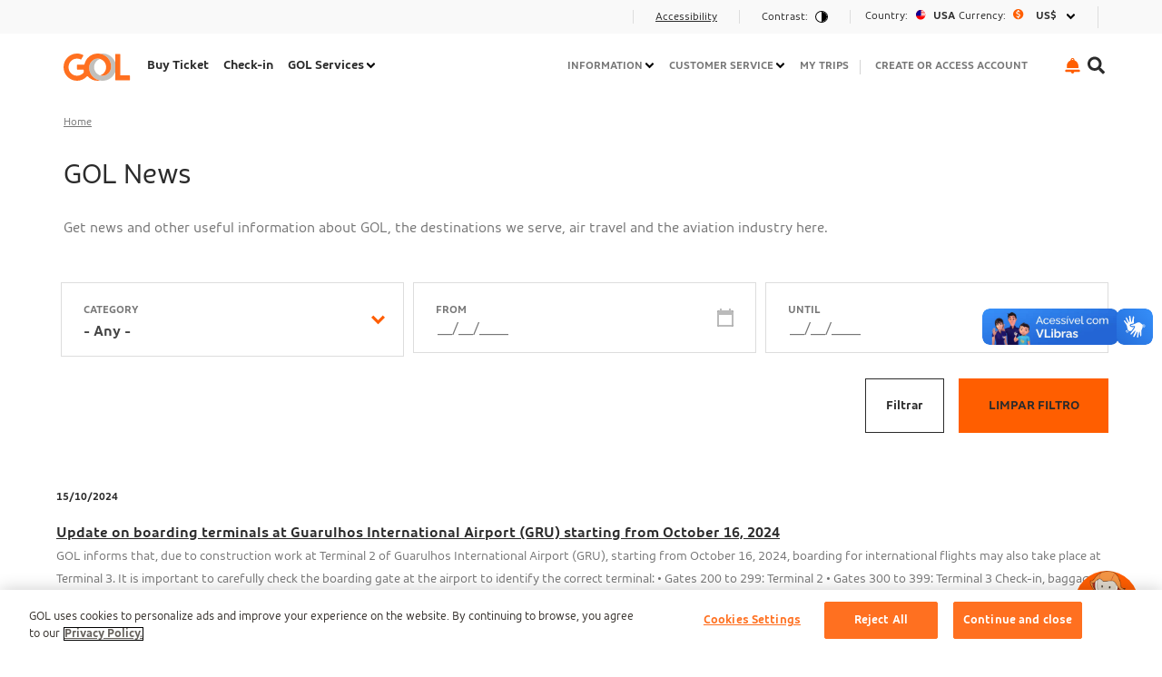

--- FILE ---
content_type: text/html; charset=UTF-8
request_url: https://www.voegol.com.br/en-us/gol-news
body_size: 24073
content:
<!DOCTYPE html>
<html lang="en-us" dir="ltr" prefix="content: http://purl.org/rss/1.0/modules/content/  dc: http://purl.org/dc/terms/  foaf: http://xmlns.com/foaf/0.1/  og: http://ogp.me/ns#  rdfs: http://www.w3.org/2000/01/rdf-schema#  schema: http://schema.org/  sioc: http://rdfs.org/sioc/ns#  sioct: http://rdfs.org/sioc/types#  skos: http://www.w3.org/2004/02/skos/core#  xsd: http://www.w3.org/2001/XMLSchema# " class="theme-default theme-voegol" >
  <head>
    <meta charset="utf-8" />
<script>window.dataLayer = window.dataLayer || []; window.dataLayer.push({"drupalLanguage":"pt-br","drupalCountry":"BR","siteName":"GOL Linhas A\u00e9reas","entityCreated":"1600897115","entityLangcode":"en-us","entityStatus":"1","entityUid":"21","entityUuid":"64f6c47d-6477-4fe6-8c25-721239fa7fd0","entityVid":"90840","entityName":"conteudo","entityType":"node","entityBundle":"page","entityId":"2781","entityTitle":"GOL News","userUid":0,"Secoes_da_Pagina":[{"id":"6926","label":"Vea aqu\u00ed noticias","Secao":"basic_content","Descricao":"Encontra las\u00a0noticias y mas informacion util\u00a0sobre GOL, los destinos que ofrecemos, viajes en avion y mercado de aviacion.\r\n"},{"id":"6931","label":"Inserir um t\u00edtulo","Secao":"articles_list","items":[{"field_tags":[],"field_publication_date":"2024-10-15T13:40:15","title":"Update on boarding terminals at Guarulhos International Airport (GRU) starting from October 16, 2024","body":"\u003Cp\u003E\u003Cbr \/\u003E\r\nGOL informs that, due to construction work at Terminal 2 of Guarulhos International Airport (GRU), starting from October 16, 2024, boarding for international flights may also take place at Terminal 3. It is important to carefully check the boarding gate at the airport to identify the correct terminal:\u003C\/p\u003E\r\n\r\n\u003Cp\u003E\u2022 Gates 200 to 299: Terminal 2\u003Cbr \/\u003E\r\n\u2022 Gates 300 to 399: Terminal 3\u003C\/p\u003E\r\n\r\n\u003Cp\u003ECheck-in, baggage drop-off, and access to the GOL Smiles Lounge will continue to be carried out at Terminal 2.\u003C\/p\u003E\r\n\r\n\u003Cp\u003E\u003Cbr \/\u003E\r\nRecommendations for passengers:\u003C\/p\u003E\r\n\r\n\u003Cp\u003E\u2022 Check in online via the GOL website or app to avoid lines, using the check-in counters only if necessary.\u003Cbr \/\u003E\r\n\u2022 Arrive at the airport 3 hours in advance to avoid delays and missing your flight.\u003Cbr \/\u003E\r\n\u2022 Carefully check your boarding pass, listen to the announcements, and monitor the information screens at GRU Airport.\u003C\/p\u003E\r\n\r\n\u003Cp\u003EThis change is temporary. GRU Airport is undergoing renovations to enhance your experience.\u003Cbr \/\u003E\r\n\u0026nbsp;\u003C\/p\u003E\r\n\r\n\u003Chr \/\u003E\r\n\u003Cp\u003E\u0026nbsp;\u003C\/p\u003E\r\n","view_node":null},{"field_tags":[],"field_publication_date":"2024-05-23T14:00:42","title":"Dog and cat transportation service","body":"\u003Cp\u003EGOL informs that the sale of the dog and cat transportation service through GOLLOG Animais and the Dog\u0026amp;Cat + Espa\u00e7o product, for trips in the aircraft\u0027s hold, remains suspended.\u003C\/p\u003E\r\n\r\n\u003Cp\u003EThe Dog\u0026amp;Cat Cabine service, for customers who take their pets with them in the cabin of the plane, remains available without any changes.\u003C\/p\u003E\r\n\r\n\u003Cp\u003EFor customers who previously contracted the transportation of their pet through the services that are restricted, there is the option of a full refund, including the value of their ticket (in the case of Dog\u0026amp;Cat + Espa\u00e7o).\u003C\/p\u003E\r\n\r\n\u003Cp\u003EGOL airport teams will be available for questions or through the call center at 0800 704 0465.\u003C\/p\u003E\r\n\r\n\u003Chr \/\u003E\r\n\u003Cp\u003E\u0026nbsp;\u003C\/p\u003E\r\n","view_node":null},{"field_tags":[],"field_publication_date":"2024-05-19T01:00:00","title":"UPDATE: Cancellation of flights in Porto Alegre - Public Calamity","body":"\u003Cp\u003E\u003Cbr \/\u003E\r\nGOL continues to closely monitor the situation of the public emergency in the city of Porto Alegre (POA) and the entire state of Rio Grande do Sul.\u003C\/p\u003E\r\n\r\n\u003Cp\u003EOperations at Salgado Filho Airport, located in the capital of Rio Grande do Sul, have been suspended indefinitely, and as a result, \u003Cstrong\u003Eall ticket sales to and from the capital of Rio Grande do Sul have been suspended.\u003C\/strong\u003E\u003C\/p\u003E\r\n\r\n\u003Cp\u003EFor the safety of our customers and due to the impracticality of the POA airport until at least August 14, 2024, all flights to and from the capital of Rio Grande do Sul have been cancelled.\u003C\/p\u003E\r\n\r\n\u003Cp\u003EGOL has made available on its website, in the \u0022My Trips\u0022 section, the possibility of changing the origin or destination of customers affected by the cancellations from Porto Alegre to ten airports in the Southern Region, according to their preference, until \u003Cstrong\u003EAugust 14, 2024\u003C\/strong\u003E: Canoas-QNS, Florian\u00f3polis-FLN, Curitiba-CWB, Navegantes-NVT, Caxias do Sul-CXJ, Chapec\u00f3-XAP, Foz do Igua\u00e7u-IGU, Pelotas-PET, Passo Fundo-PFB and Santo \u00c2ngelo-GEL.\u003C\/p\u003E\r\n\r\n\u003Cp\u003ECustomers with tickets for GOL flights issued by partner airlines must deal directly with the issuing company, for which the same rules apply for rebooking flights to or from Porto Alegre and Pelotas until August 14, 2024.\u003C\/p\u003E\r\n\r\n\u003Cp\u003EIn the event of a rebooking or cancellation, customers have the option of keeping the value of the ticket as a credit to the company or receiving a full refund, as well as waiving the rebooking fee for rebooking on company flights. Access your account in the \u003Ca href=\u0022https:\/\/b2c.voegol.com.br\/minhas-viagens\/encontrar-viagem#_ga=2.133872455.895723237.1716209230-649446267.1701797186\u0026amp;_gac=1.90432232.1715610300.CjwKCAjw9IayBhBJEiwAVuc3ftXhfoe7DaAIlcVAVE7UKFI7eHCtE9aOtKEhYlXt-MhQBrk_RV7wjRoCAfEQAvD_BwE\u0022\u003EMy Trips\u003C\/a\u003E section of the GOL website.\u003C\/p\u003E\r\n\r\n\u003Cp class=\u0022text-align-justify\u0022\u003E\u003Cstrong\u003ETo rebook your canceled flight to a new option at airports in the region, follow our step-by-step guide:\u003C\/strong\u003E\u003C\/p\u003E\r\n\r\n\u003Cp\u003E{\u0022preview_thumbnail\u0022:\u0022\/sites\/voegol\/files\/styles\/video_embed_wysiwyg_preview\/public\/video_thumbnails\/d4_VkTVaecc.jpg?itok=ML2iT7zt\u0022,\u0022video_url\u0022:\u0022https:\/\/youtu.be\/d4_VkTVaecc \u0022,\u0022settings\u0022:{\u0022responsive\u0022:1,\u0022width\u0022:\u0022854\u0022,\u0022height\u0022:\u0022480\u0022,\u0022autoplay\u0022:1},\u0022settings_summary\u0022:[\u0022Embedded Video (Responsivo, autoplaying).\u0022]}\u003C\/p\u003E\r\n\r\n\u003Chr \/\u003E","view_node":null},{"field_tags":[],"field_publication_date":"2024-05-10T21:42:31","title":"Special thanks - Donations at GOLLOG temporarily suspended","body":"\u003Cp\u003E\u003Cbr \/\u003E\r\nThank you very much! GOL is extremely grateful for the donations received since Friday, May 3rd at GOLLOG units all over Brazil. There were more than 227 tons of donations in one week, and now the focus is on making this solidarity wave reach the people of Rio Grande do Sul. That\u0027s why this Friday, May 10th, we\u0027re temporarily stopping the collection of donations.\u003Cbr \/\u003E\r\n\u003Cbr \/\u003E\r\nWe\u0027ve already sent 42.7 tons of what the company has collected, and there are many more to come.\u003Cbr \/\u003E\r\n\u003Cbr \/\u003E\r\nGOL will continue to load its commercial and cargo planes with donations collected by its various partners who share the same spirit of solidarity. The company would also like to thank all its employees throughout the country, who have spared no effort to contribute in this difficult time.\u003Cbr \/\u003E\r\n\u003Cbr \/\u003E\r\nThe Brazilian people have once again demonstrated their mobilization and solidarity. GOL remains at the disposal of governments and civil society organizations to transport even more donations to Rio Grande do Sul and help the people of Rio Grande do Sul overcome this tragedy.\u003C\/p\u003E\r\n\r\n\u003Chr \/\u003E\r\n\u003Cp\u003E\u0026nbsp;\u003C\/p\u003E\r\n","view_node":null},{"field_tags":[],"field_publication_date":"2024-05-09T21:03:40","title":"GOL adds 122 flights to the southern region by May 30, offering more than 24,000 new seats","body":"\u003Cp class=\u0022text-align-center\u0022\u003E\u003Cem\u003EThe company is responding to demand by expanding its service from S\u00e3o Paulo to Caxias do Sul, Passo Fundo and Chapec\u00f3, and from Florian\u00f3polis to Rio de Janeiro and S\u00e3o Paulo.\u003C\/em\u003E\u003C\/p\u003E\r\n\r\n\u003Cp class=\u0022text-align-justify\u0022\u003EGOL Linhas A\u00e9reas has created a special network of flights to serve the southern region until the end of May. In solidarity with the people of Rio Grande do Sul, who are experiencing a situation of public calamity due to the floods that have affected the entire state and have closed Porto Alegre Airport (POA) for an indefinite period, the company will offer new flights to its customers at the airports of Caxias do Sul (CXJ), Florian\u00f3polis (FLN) and Passo Fundo (PFB), as well as prioritizing the operation of larger aircraft at Chapec\u00f3 (XAP).\u003C\/p\u003E\r\n\r\n\u003Cp class=\u0022text-align-justify\u0022\u003EAs of May 14, two additional flights per day will be available to the capital of Santa Catarina, one from Congonhas (CGH) and the other from Gale\u00e3o (GIG). Florian\u00f3polis has been one of the main points of support for customers affected by the cancellations in Porto Alegre, and was chosen because of its air and ground infrastructure to receive more passengers and cargo. In Florian\u00f3polis, the company\u0027s offer will increase by 15%.\u003C\/p\u003E\r\n\r\n\u003Cp class=\u0022text-align-justify\u0022\u003EIn Passo Fundo, which is currently served by up to three weekly flights to Guarulhos with 138-seat 737-700 aircraft, GOL will increase its service by the end of May with daily flights operated by 737-800 aircraft with 48 more seats per flight. During the same period, GOL will increase the number of seats in flights to Passo Fundo by 195%. GOL is also awaiting the approval of additional flights from Congonhas to Caxias do Sul (CXJ).\u003C\/p\u003E\r\n\r\n\u003Cp class=\u0022text-align-justify\u0022\u003EOn all additional flights during this period, GOL will also carry donations in the hold of the aircraft, which will be transported by land for distribution in the cities of Rio Grande do Sul affected by the floods. With the measures adopted to increase supplies, the availability of cargo and supplies in the hold of the aircraft will increase to up to 670 tons.\u003C\/p\u003E\r\n\r\n\u003Cp class=\u0022text-align-justify\u0022\u003EThe company has already flown an additional flight with passengers and also received donations collected by the Civil Protection of S\u00e3o Paulo on Monday, May 6, between Congonhas (CGH) and Caxias do Sul (CXJ), with 4.5 tons of blankets, mattresses, water, clothing and Internet antennas. On Thursday (09\/05), the company operated its cargo plane in partnership with Mercado Livre at the Canoas (RS) airport. Water, medicine, clothing and toys were among the 20 tons of donations transported.\u003C\/p\u003E\r\n\r\n\u003Cp class=\u0022text-align-justify\u0022\u003E\u003Cstrong\u003ETicket rebooking for flights to or from Porto Alegre and Pelotas\u003C\/strong\u003E\u003C\/p\u003E\r\n\r\n\u003Cp class=\u0022text-align-justify\u0022\u003ECustomers who wish to rebook their flights to or from Porto Alegre (POA) or Pelotas (PET) airports can do so through the Company\u0027s website, with the possibility of leaving the value of the ticket in the Company\u0027s credit or receiving a full refund, as well as waiving the rebooking fee for rebooking on Company flights. It is also possible to transfer the booking to bases in the South, such as Florian\u00f3polis, Passo Fundo, Caxias do Sul and Chapec\u00f3.\u003C\/p\u003E\r\n\r\n\u003Cp class=\u0022text-align-justify\u0022\u003EExtra GOL flights (Southern Region) - from May 14 to 30\u003C\/p\u003E\r\n\r\n\u003Cp class=\u0022text-align-justify\u0022\u003E\u003Cstrong\u003ES\u00e3o Paulo\/Congonhas - Florian\u00f3polis\u003C\/strong\u003E\u003C\/p\u003E\r\n\r\n\u003Cp class=\u0022text-align-justify\u0022\u003E\u003Cimg alt=\u0022voos com origem e destino em Congonhas e Floripa\u0022 class=\u0022\u0022 data-entity-type=\u0022file\u0022 data-entity-uuid=\u0022ff5d5432-5f12-4446-af03-4ebff8b1dd98\u0022 id=\u0022\u0022 src=\u0022https:\/\/static.voegol.com.br\/voegol\/inline-images\/ENS%C3%A3o%20Paulo_Congonhas%20-%20Florian%C3%B3polis_0.png\u0022 title=\u0022Congonhas e Floripa\u0022 \/\u003E\u003C\/p\u003E\r\n\r\n\u003Cp class=\u0022text-align-justify\u0022\u003E\u003Cbr \/\u003E\r\n\u003Cstrong\u003ERio de Janeiro\/Gale\u00e3o (GIG) - Florian\u00f3polis (FLN)\u003C\/strong\u003E\u003C\/p\u003E\r\n\r\n\u003Cp class=\u0022text-align-justify\u0022\u003E\u003Cimg alt=\u0022voos com origem e destino em Floripa e Rio de Janeiro\u0022 class=\u0022\u0022 data-entity-type=\u0022file\u0022 data-entity-uuid=\u00225db7792d-e7d1-4781-a1a2-a0c090a926de\u0022 id=\u0022\u0022 src=\u0022https:\/\/static.voegol.com.br\/voegol\/inline-images\/ENRio%20de%20Janeiro_Gale%C3%A3o%20%28GIG%29%20-%20Florian%C3%B3polis%20%28FLN%29%20-%201_0.png\u0022 title=\u0022Floripa e Rio de Janeiro\u0022 \/\u003E\u003C\/p\u003E\r\n\r\n\u003Cp class=\u0022text-align-justify\u0022\u003E\u003Cimg alt=\u0022voos com origem e destino em Floripa e Rio de Janeiro\u0022 class=\u0022\u0022 data-entity-type=\u0022file\u0022 data-entity-uuid=\u0022d4f4ce5b-d1b5-4997-ba83-086ab6d7966f\u0022 id=\u0022\u0022 src=\u0022https:\/\/static.voegol.com.br\/voegol\/inline-images\/ENRio%20de%20Janeiro_Gale%C3%A3o%20%28GIG%29%20-%20Florian%C3%B3polis%20%28FLN%29%20-%202_0.png\u0022 title=\u0022Floripa e Rio de Janeiro\u0022 \/\u003E\u003C\/p\u003E\r\n\r\n\u003Cp class=\u0022text-align-justify\u0022\u003E\u003Cimg alt=\u0022voos com origem e destino em Floripa e Rio de Janeiro\u0022 class=\u0022\u0022 data-entity-type=\u0022file\u0022 data-entity-uuid=\u002280621420-2baa-44ae-bf0e-0befcb36cc5a\u0022 id=\u0022\u0022 src=\u0022https:\/\/static.voegol.com.br\/voegol\/inline-images\/ENRio%20de%20Janeiro_Gale%C3%A3o%20%28GIG%29%20-%20Florian%C3%B3polis%20%28FLN%29%20-%203_0.png\u0022 title=\u0022Floripa e Rio de Janeiro\u0022 \/\u003E\u003C\/p\u003E\r\n\r\n\u003Cp class=\u0022text-align-justify\u0022\u003E\u003Cbr \/\u003E\r\n\u003Cstrong\u003EPasso Fundo (PFB) - Guarulhos (GRU)\u003C\/strong\u003E\u003C\/p\u003E\r\n\r\n\u003Cp class=\u0022text-align-justify\u0022\u003E\u003Cimg alt=\u0022voos com origem e destino em Passo Fundo e Guarulhos\u0022 class=\u0022\u0022 data-entity-type=\u0022file\u0022 data-entity-uuid=\u0022f9cebf60-60b2-4b2c-bc41-e9c5ed9ed07b\u0022 id=\u0022\u0022 src=\u0022https:\/\/static.voegol.com.br\/voegol\/inline-images\/ENPasso%20Fundo%20%28PFB%29%20-%20Guarulhos%20%28GRU%29_0.png\u0022 title=\u0022Passo Fundo e Guarulhos\u0022 \/\u003E\u003C\/p\u003E\r\n\r\n\u003Cp class=\u0022text-align-justify\u0022\u003E\u003Cbr \/\u003E\r\n\u003Cstrong\u003ES\u00e3o Paulo (CGH) e Caxias do Sul (CXJ)\u003Cbr \/\u003E\r\n(Aguardando aprova\u00e7\u00e3o das autoridades aeron\u00e1uticas)\u003C\/strong\u003E\u003C\/p\u003E\r\n\r\n\u003Cp class=\u0022text-align-justify\u0022\u003E\u003Cimg alt=\u0022voos com origem e destino em Caxias do Sul e Congonhas\u0022 class=\u0022\u0022 data-entity-type=\u0022file\u0022 data-entity-uuid=\u0022f1a49fff-7d6d-4ebd-939e-0db5541e22fb\u0022 id=\u0022\u0022 src=\u0022https:\/\/static.voegol.com.br\/voegol\/inline-images\/ENS%C3%A3o%20Paulo%20%28CGH%29%20y%20Caxias%20do%20Sul%20%28CXJ%29_1.png\u0022 title=\u0022Caxias do Sul e Congonhas\u0022 \/\u003E\u003C\/p\u003E\r\n\r\n\u003Chr \/\u003E\r\n\u003Cp\u003E\u0026nbsp;\u003C\/p\u003E\r\n","view_node":null},{"field_tags":[],"field_publication_date":"2024-04-23T18:13:54","title":"Continuity of pet transportation and the Joca case","body":"\u003Cp\u003EGOL shares the suffering of Joca\u0027s guardian and his family. We are deeply in sympathy with their pain and sorrow for the loss of their pet. The dog should have been flown from Guarulhos (GRU) to Sinop (OPS) on flight G3 1480 on 22\/04\/2024, but due to an operational error, Joca was taken on a flight to Fortaleza (FOR).\u0026nbsp;\u003Cbr \/\u003E\r\nAs soon as the guardian arrived in Sinop, he was informed of what had happened and his choice was to return to Guarulhos (GRU) to be reunited with his pet.\u003C\/p\u003E\r\n\r\n\u003Cp\u003EAfter landing in Fortaleza, the local GOLLOG team landed and looked after Joca until the boarding of the flight G3 1527 back to Guarulhos (GRU). During this time, records of the animal\u0027s return to the plane were sent to its guardian. Unfortunately, shortly after the flight landed at Guarulhos airport from Fortaleza, we were shocked to hear of the dog\u0027s passing.\u003C\/p\u003E\r\n\r\n\u003Cp\u003EFrom the very beginning, the Company has been providing the guardian and his family with all the support they need. Investigating the details of the incident is a top priority for our team.\u003C\/p\u003E\r\n\r\n\u003Cp\u003ESuspension and limitation of services GOL has suspended the sale of the GOLLOG Animals dog and cat transportation service and the Dog\u0026amp;Cat + Space product for flights in the aircraft cargo hold for 30 days (from this Wednesday, April 24th to May 23rd) in order to complete the investigation into this incident. There will be no change to the Dog\u0026amp;Cat Cabin service for customers who travel with their pets in the cabin.\u003C\/p\u003E\r\n\r\n\u003Cp\u003ECustomers who booked their pet\u0027s transportation between 04\/24\/24 and 05\/23\/24 using the limited services can opt for a full refund, including the cost of their ticket (in the case of Dog\u0026amp;Cat + Space), or to postpone the trip, free of charge, until after 05\/23\/24 for flights until 12\/31\/2024.\u0026nbsp;\u003C\/p\u003E\r\n\r\n\u003Cp\u003EIf desired, assistance will be provided to customers who are at their destination and have contracted one of the restricted services for their return.\u003C\/p\u003E\r\n\r\n\u003Cp\u003EGOL\u0027s airport teams will be available to answer any questions you may have, or you can also call the Customer Service Center on 0800 704 0465.\u003C\/p\u003E\r\n","view_node":null},{"field_tags":[],"field_publication_date":"2023-09-12T18:30:38","title":"Change in child fare discount","body":"\u003Cp\u003EBeginning September 12, 2023, children between the ages of 2 and 12 will pay the same adult fare on Gol flights\u0026nbsp;as an adult on Gol flights.\u003C\/p\u003E\r\n\r\n\u003Cp\u003EIf tickets purchased before this date are reissued, the new fare conditions will apply. There may be a fare difference because the new fare is higher or lower, but the new fare will no longer apply the child discount.\u003C\/p\u003E\r\n\r\n\u003Cp\u003EThe 100% discount for infants from 0 to 2 years of age traveling in the lap on domestic Gol flights or 90% on Gol Internacional flights remain unchanged.\u003C\/p\u003E\r\n\r\n\u003Cp\u003EDiscounts for children on flights operated by Gol partners also remain unchanged.\u003C\/p\u003E\r\n\r\n\u003Chr \/\u003E\r\n\u003Cp\u003E\u0026nbsp;\u003C\/p\u003E\r\n","view_node":null},{"field_tags":[],"field_publication_date":"2022-08-18T19:19:40","title":"End of the mandatory use of masks on flights","body":"\u003Cp\u003EGOL is aware of Anvisa\u0027s announcement, dated 08\/17\/22, about the end of the mandatory use of masks on flights, and will follow the guidelines of the regulatory agency according to the note published in the government official news website, \u201cDi\u00e1rio Oficial The Company understands the update of the health protocol takes place at a time of widespread vaccination against Covid-19 in the country, which is positive for the resumption of air transport and aligning Brazil with other countries that already adopt the flexibility of masks use. Regarding the disembarking by rows, the practice has eased the flow of passengers and the Company will continue with it, respecting the recommendation of competent offices.\u003C\/p\u003E\r\n\r\n\u003Cp\u003E\u0026nbsp;\u003C\/p\u003E\r\n","view_node":null}]}]});</script>
<script>(function(w,d,s,l,i){w[l]=w[l]||[];w[l].push({'gtm.start':
new Date().getTime(),event:'gtm.js'});var f=d.getElementsByTagName(s)[0],
j=d.createElement(s),dl=l!='dataLayer'?'&amp;l='+l:'';j.async=true;j.src=
'https://www.googletagmanager.com/gtm.js?id='+i+dl;f.parentNode.insertBefore(j,f);
})(window,document,'script','dataLayer','GTM-N29TWPN');
</script>
<link rel="canonical" href="https://www.voegol.com.br/en-us/gol-news" />
<meta name="robots" content="index" />
<meta name="Generator" content="Drupal 8 (https://www.drupal.org)" />
<meta name="MobileOptimized" content="width" />
<meta name="HandheldFriendly" content="true" />
<meta name="viewport" content="width=device-width, initial-scale=1, shrink-to-fit=no" />
<meta http-equiv="x-ua-compatible" content="ie=edge" />
<link rel="shortcut icon" href="/themes/custom/gol_theme/voegol-favicon.ico" type="image/vnd.microsoft.icon" />
<link rel="alternate" hreflang="pt-br" href="https://www.voegol.com.br/gol-informa/noticias/gol-informa" />
<link rel="alternate" hreflang="es-ar" href="https://www.voegol.com.br/es-ar/gol-informa" />
<link rel="alternate" hreflang="es-cl" href="https://www.voegol.com.br/es-cl/gol-informa-noticias" />
<link rel="alternate" hreflang="es-bo" href="https://www.voegol.com.br/es-bo/gol-informa-noticias" />
<link rel="alternate" hreflang="es-py" href="https://www.voegol.com.br/es-py/gol-informa-noticias" />
<link rel="alternate" hreflang="es-do" href="https://www.voegol.com.br/es-do/gol-informa-noticias" />
<link rel="alternate" hreflang="es-uy" href="https://www.voegol.com.br/es-uy/gol-informa-noticias" />
<link rel="alternate" hreflang="es-ec" href="https://www.voegol.com.br/es-ec/gol-informa-noticias" />
<link rel="alternate" hreflang="es-pe" href="https://www.voegol.com.br/es-pe/gol-informa-noticias" />
<link rel="alternate" hreflang="en" href="https://www.voegol.com.br/en/gol-news" />
<link rel="alternate" hreflang="en-us" href="https://www.voegol.com.br/en-us/gol-news" />
<link rel="alternate" hreflang="es-co" href="https://www.voegol.com.br/es-co/gol-informa" />
<link rel="alternate" hreflang="nl-aw" href="https://www.voegol.com.br/nl-aw/gol-informa" />
<link rel="alternate" hreflang="es-cr" href="https://www.voegol.com.br/es-cr/gol-informa" />
<link rel="alternate" hreflang="es-mx" href="https://www.voegol.com.br/es-mx/gol-informa" />
<link rel="revision" href="https://www.voegol.com.br/en-us/gol-news" />

    <title>GOL News | GOL Linhas Aéreas</title>
    <link rel="stylesheet" media="all" href="https://static.voegol.com.br/sites/voegol/files/css/css_WH2bX_2JcJxAK7iovhT-XR3QqBRjpEv6EZWbwsVT-es.css" />
<link rel="stylesheet" media="all" href="//maxcdn.bootstrapcdn.com/font-awesome/4.6.0/css/font-awesome.min.css" />
<link rel="stylesheet" media="all" href="https://static.voegol.com.br/sites/voegol/files/css/css_0rtPJP_nFiVfhkWAiVUnwIakdsaKjgJo2731wHBKVq4.css" />
<link rel="stylesheet" media="all" href="https://static.voegol.com.br/sites/voegol/files/css/css_3pHQziHirVyRkw8R4R3uu4YbE_n2kYhSAeEf3sS-8ug.css" />

    
<!--[if lte IE 8]>
<script src="https://static.voegol.com.br/sites/voegol/files/js/js_VtafjXmRvoUgAzqzYTA3Wrjkx9wcWhjP0G4ZnnqRamA.js"></script>
<![endif]-->

    <!-- Load DataDog -->  
      <script
            src="https://www.datadoghq-browser-agent.com/us1/v6/datadog-rum.js"
            type="text/javascript">
      </script>
      <script name="datadogInit" src="https://www.voegol.com.br/dd/rum-init-gol.js" type="text/javascript"></script>
    <!-- Load DataDog -->
    <script type='text/javascript' id='rsyswpsdk' src='https://api.pushio.com/webpush/sdk/wpIndex_min.js' wpconfig = '{"appserviceKey":"BHSYqgJHv8vi5C2Qd61dMap4FVlo_cYXKVTQjxr3S7VyI8IlAQyQc6YHPEDnhOmADXWF9NfrLQruiP84WphU7rM=","apiKey":"ABElWF14hPBZ7TUG8lOviCEYg","accountToken":"ABEvot-h-nyZXqCOiLRhe1OV4","appver":"0.0.0","apiHost":"https://gp38f6-webpush.oraclersys.com","lazy":false}'></script>
  </head>
  <body class="layout-no-sidebars page-node-2781 path-node node--type-page">
    <noscript><iframe src="https://www.googletagmanager.com/ns.html?id=GTM-N29TWPN" height="0" width="0" style="display:none;visibility:hidden;"></iframe>
</noscript>
      <div class="dialog-off-canvas-main-canvas" data-off-canvas-main-canvas>
    <div id="page-wrapper">
  <div id="page">
      <section class="region region-overlay">
    <div class="block wrapper">
  <div id="block-useraccountblock" class="block block-gol-core container">
    
        
          <div class="content">
        <nav class="user-account d-none d-md-block">
  <div class="user-account__wrapper">
    <div class="user-account__divisor"></div>
    <div class="user-account__button" tabindex="0" data-layer-action="true" style="display:none !important;">
      <div class="user-account__content">
        <a tabindex="-1" class="user-account__link user-account__type-create" href="https://b2c.voegol.com.br/minhas-viagens/login?culture=en-us">Criar conta</a>
      </div>
    </div>
    <div class="user-account__button" tabindex="0" data-layer-action="true">
      <div class="user-account__content">
        <a tabindex="-1" class="user-account__link user-account__type-login" href="https://b2c.voegol.com.br/minhas-viagens/login?culture=en-us">CREATE OR ACCESS ACCOUNT</a>
      </div>
    </div>
  </div>
</nav>
<nav class="user-account-mobile d-block d-md-none">
  <div class="user-account-mobile__top-wrapper">
    <button class="user-account-mobile__close-button">X</button>
  </div>
  <div class="user-account-mobile__global">
    <div class="user-account-mobile__button" tabindex="0" data-layer-action="true">
      <div class="user-account-mobile__content">
        <div class="user-account-mobile__type-create"></div>
        <a tabindex="-1" class="d-block d-md-none user-account-mobile__link user-account__type-create" href="https://b2c.voegol.com.br/minhas-viagens/login?culture=en-us">Criar conta</a>
      </div>
    </div>
    <div class="user-account-mobile__button" tabindex="0" data-layer-action="true">
      <div class="user-account-mobile__content">
        <div class="user-account-mobile__type-login"></div>
        <a tabindex="-1" class="d-block d-md-none user-account-mobile__link" href="https://b2c.voegol.com.br/minhas-viagens/login?culture=en-us">CREATE OR ACCESS ACCOUNT</a>
      </div>
    </div>
  </div>
</nav>

      </div>
      </div>
</div>
<div class="block wrapper">
  <div id="block-menu-mobile-content" class="block block-gol-core container">
    
        
          <div class="content">
        <div class="menu-mobile-content" data-layer-action="true">
  <nav class="menu-mobile-content__parent">
    <ul>
                                        <li class="menu-mobile-content__item" data-derivative-id="26cc8c8f-398b-4362-ae1b-aaa62c5e2f23" data-has-children="false">
                              <a class="menu-mobile-content__link"  href="https://b2c.voegol.com.br/compra">
            <span class="menu-mobile-content__title--parent menu-mobile-content__title--right-arrow">Buy Ticket</span>
          </a>
          <hr class="menu-mobile-content__separator">
        </li>
                                        <li class="menu-mobile-content__item" data-derivative-id="a1768540-6b53-4d26-85e1-53ca54de29cf" data-has-children="false">
                              <a class="menu-mobile-content__link"  href="https://b2c.voegol.com.br/check-in">
            <span class="menu-mobile-content__title--parent menu-mobile-content__title--right-arrow">Check-in</span>
          </a>
          <hr class="menu-mobile-content__separator">
        </li>
                                                                                                              <li class="menu-mobile-content__item" data-derivative-id="87ee655b-cbba-4cdd-9815-c6990f6b5dcd" data-has-children="true">
                              <a class="menu-mobile-content__link"  href="https://www.voegol.com.br/en-us/gol-services">
            <span class="menu-mobile-content__title--parent menu-mobile-content__title--right-arrow">GOL Services</span>
          </a>
          <hr class="menu-mobile-content__separator">
        </li>
                                                                                                              <li class="menu-mobile-content__item" data-derivative-id="4c3f48b5-c520-40ef-ab5a-aaefa31a3370" data-has-children="true">
                              <a class="menu-mobile-content__link"  href="https://www.voegol.com.br/en-us/information">
            <span class="menu-mobile-content__title--parent menu-mobile-content__title--right-arrow">Information</span>
          </a>
          <hr class="menu-mobile-content__separator">
        </li>
                                                                                                              <li class="menu-mobile-content__item" data-derivative-id="0bfad389-ae82-406b-9686-4a398a420425" data-has-children="true">
                              <a class="menu-mobile-content__link"  href="https://www.voegol.com.br/en-us/customer-service">
            <span class="menu-mobile-content__title--parent menu-mobile-content__title--right-arrow">Customer Service</span>
          </a>
          <hr class="menu-mobile-content__separator">
        </li>
                                        <li class="menu-mobile-content__item" data-derivative-id="43f95c8b-7529-492f-b4fe-88a866c1505f" data-has-children="false">
                              <a class="menu-mobile-content__link"  href="https://b2c.voegol.com.br/minhas-viagens/encontrar-viagem">
            <span class="menu-mobile-content__title--parent menu-mobile-content__title--right-arrow">My trips</span>
          </a>
          <hr class="menu-mobile-content__separator">
        </li>
          </ul>
  </nav>
                        <nav class="menu-mobile-content__children" data-derivative-id="87ee655b-cbba-4cdd-9815-c6990f6b5dcd">
        <ul class="menu-mobile-content__back-button">
          <li>
            <a class="menu-mobile-content__link" href="#">
              <span class="menu-mobile-content__title--child menu-mobile-content__title--left-arrow">Main menu</span>
            </a>
          </li>
        </ul>
        <ul>
          <li>
            <hr class="menu-mobile-content__separator--back-button">
            <h3 class="menu-mobile-content__header">GOL Services</h3>
          </li>
                                                            <li class="menu-mobile-content__item second-level">
                            <a class="menu-mobile-content__link"  href="https://www.voegol.com.br/servicos-gol/assento-gol-conforto" data-submenu-item="true">
                <span class="menu-mobile-content__title--child menu-mobile-content__title--right-arrow">GOL+ Conforto Seat</span>
                <p class="menu-mobile-content__description">Fly with extra legroom, an exclusive overhead bin, priority check-in, and much more.</p>
              </a>
              <hr class="menu-mobile-content__separator">
            </li>
                                                            <li class="menu-mobile-content__item second-level">
                            <a class="menu-mobile-content__link"  href="https://www.voegol.com.br/servicos-gol/servico-de-bordo" data-submenu-item="true">
                <span class="menu-mobile-content__title--child menu-mobile-content__title--right-arrow">Onboard Service</span>
                <p class="menu-mobile-content__description">Snacks, sandwiches, meals, and beverages to make your trip even more pleasant.</p>
              </a>
              <hr class="menu-mobile-content__separator">
            </li>
                                                            <li class="menu-mobile-content__item second-level">
                            <a class="menu-mobile-content__link"  href="https://www.voegol.com.br/servicos-gol/premium-economy-voos-internacionais" data-submenu-item="true">
                <span class="menu-mobile-content__title--child menu-mobile-content__title--right-arrow">Premium Economy</span>
                <p class="menu-mobile-content__description">A special class with extra comfort and exclusive benefits for your international flights.</p>
              </a>
              <hr class="menu-mobile-content__separator">
            </li>
                                                            <li class="menu-mobile-content__item second-level">
                            <a class="menu-mobile-content__link"  href="https://www.voegol.com.br/servicos-gol/antecipar-voo" data-submenu-item="true">
                <span class="menu-mobile-content__title--child menu-mobile-content__title--right-arrow">Anticipate flight</span>
                <p class="menu-mobile-content__description">See the fare rules to reschedule to an earlier flight with peace of mind. </p>
              </a>
              <hr class="menu-mobile-content__separator">
            </li>
                                                            <li class="menu-mobile-content__item second-level">
                            <a class="menu-mobile-content__link"  href="https://www.voegol.com.br/servicos-gol/gol-premium-lounge" data-submenu-item="true">
                <span class="menu-mobile-content__title--child menu-mobile-content__title--right-arrow">GOL Premium Lounge</span>
                <p class="menu-mobile-content__description">An exclusive lounge where you can work or relax prior to boarding. </p>
              </a>
              <hr class="menu-mobile-content__separator">
            </li>
                                                            <li class="menu-mobile-content__item second-level">
                            <a class="menu-mobile-content__link"  href="https://www.voegol.com.br/servicos-gol/onibus-da-gol" data-submenu-item="true">
                <span class="menu-mobile-content__title--child menu-mobile-content__title--right-arrow">GOL bus</span>
                <p class="menu-mobile-content__description">A free bus shuttle between the airports of Congonhas (CGH) and Guarulhos (GRU), for all GOL passengers. </p>
              </a>
              <hr class="menu-mobile-content__separator">
            </li>
                                                            <li class="menu-mobile-content__item second-level">
                            <a class="menu-mobile-content__link"  href="https://www.voegol.com.br/informacoes/bagagem" data-submenu-item="true">
                <span class="menu-mobile-content__title--child menu-mobile-content__title--right-arrow">GOL Express Baggage</span>
                <p class="menu-mobile-content__description">You can weigh, label and check your baggage yourself by using the GOL kiosk at the airport. </p>
              </a>
              <hr class="menu-mobile-content__separator">
            </li>
                                                            <li class="menu-mobile-content__item second-level">
                            <a class="menu-mobile-content__link"  href="https://www.voegol.com.br/servicos-gol/acompanhamento-voe-junto" data-submenu-item="true">
                <span class="menu-mobile-content__title--child menu-mobile-content__title--right-arrow">Voe Junto</span>
                <p class="menu-mobile-content__description">For your peace of mind, you can use your phone to keep tabs on your loved ones while they travel. </p>
              </a>
              <hr class="menu-mobile-content__separator">
            </li>
                                                            <li class="menu-mobile-content__item second-level">
                            <a class="menu-mobile-content__link"  href="https://www.voegol.com.br/servicos-gol/aplicativo-gol" data-submenu-item="true">
                <span class="menu-mobile-content__title--child menu-mobile-content__title--right-arrow">GOL App </span>
                <p class="menu-mobile-content__description">Control your trip from the palm of your hand, and give more life to your time. </p>
              </a>
              <hr class="menu-mobile-content__separator">
            </li>
                                                                                                                                                          <li class="menu-mobile-content__item second-level">
                            <a class="menu-mobile-content__link"  href="https://www.voegol.com.br/en-us/gol-services/gol-online" data-submenu-item="true">
                <span class="menu-mobile-content__title--child menu-mobile-content__title--right-arrow">GOL Online</span>
                <p class="menu-mobile-content__description">With our on-board entertainment and Wi-Fi you’ll see how time flies by. </p>
              </a>
              <hr class="menu-mobile-content__separator">
            </li>
                                                            <li class="menu-mobile-content__item second-level">
                            <a class="menu-mobile-content__link"  href="https://www.voegol.com.br/servicos-gol/tarifa-garantida" data-submenu-item="true">
                <span class="menu-mobile-content__title--child menu-mobile-content__title--right-arrow">Tarifa Garantida</span>
                <p class="menu-mobile-content__description">Hold a reservation for 48 hours and take your time deciding about your trip.  </p>
              </a>
              <hr class="menu-mobile-content__separator">
            </li>
                                                            <li class="menu-mobile-content__item second-level">
                            <a class="menu-mobile-content__link"  href="https://www.voegol.com.br/servicos-gol/viajando-com-animais-de-estimacao" data-submenu-item="true">
                <span class="menu-mobile-content__title--child menu-mobile-content__title--right-arrow">Travel with pets</span>
                <p class="menu-mobile-content__description">Take your pet with you to enjoy an amazing destination. </p>
              </a>
              <hr class="menu-mobile-content__separator">
            </li>
                  </ul>
      </nav>
                <nav class="menu-mobile-content__children" data-derivative-id="4c3f48b5-c520-40ef-ab5a-aaefa31a3370">
        <ul class="menu-mobile-content__back-button">
          <li>
            <a class="menu-mobile-content__link" href="#">
              <span class="menu-mobile-content__title--child menu-mobile-content__title--left-arrow">Main menu</span>
            </a>
          </li>
        </ul>
        <ul>
          <li>
            <hr class="menu-mobile-content__separator--back-button">
            <h3 class="menu-mobile-content__header">Information</h3>
          </li>
                                                            <li class="menu-mobile-content__item second-level">
                            <a class="menu-mobile-content__link"  href="https://b2c.voegol.com.br/compra#_ga=2.111219271.2135757723.1661260157-325880895.1655224338" data-submenu-item="true">
                <span class="menu-mobile-content__title--child menu-mobile-content__title--right-arrow">Flight status </span>
                <p class="menu-mobile-content__description">Would you like to track a flight in real time? Search by flight number of segment.</p>
              </a>
              <hr class="menu-mobile-content__separator">
            </li>
                                                            <li class="menu-mobile-content__item second-level">
                            <a class="menu-mobile-content__link"  href="https://www.voegol.com.br/informacoes/bagagem" data-submenu-item="true">
                <span class="menu-mobile-content__title--child menu-mobile-content__title--right-arrow">Baggage</span>
                <p class="menu-mobile-content__description">Stay up to date with all rules for checked baggage and hand luggage. </p>
              </a>
              <hr class="menu-mobile-content__separator">
            </li>
                                                            <li class="menu-mobile-content__item second-level">
                            <a class="menu-mobile-content__link"  href="https://www.voegol.com.br/informacoes/como-fazer-check-in" data-submenu-item="true">
                <span class="menu-mobile-content__title--child menu-mobile-content__title--right-arrow">How to check in </span>
                <p class="menu-mobile-content__description">See the options available for checking in, with step by step instructions.</p>
              </a>
              <hr class="menu-mobile-content__separator">
            </li>
                                                                                                                                                          <li class="menu-mobile-content__item second-level">
                            <a class="menu-mobile-content__link"  href="https://www.voegol.com.br/en-us/information/documents-airplane-travel" data-submenu-item="true">
                <span class="menu-mobile-content__title--child menu-mobile-content__title--right-arrow">Documents for traveling by plane</span>
                <p class="menu-mobile-content__description">Check the documents you need and enjoy your trip with peace of mind. </p>
              </a>
              <hr class="menu-mobile-content__separator">
            </li>
                                                            <li class="menu-mobile-content__item second-level">
                            <a class="menu-mobile-content__link"  href="https://www.voegol.com.br/informacoes/alterar-voo" data-submenu-item="true">
                <span class="menu-mobile-content__title--child menu-mobile-content__title--right-arrow">Change flight</span>
                <p class="menu-mobile-content__description">Would you like change your flight? See the rules for cancelling, rescheduling, and requesting refunds.</p>
              </a>
              <hr class="menu-mobile-content__separator">
            </li>
                                                            <li class="menu-mobile-content__item second-level">
                            <a class="menu-mobile-content__link"  href="https://www.voegol.com.br/informacoes/formas-de-pagamento" data-submenu-item="true">
                <span class="menu-mobile-content__title--child menu-mobile-content__title--right-arrow">Payment methods</span>
                <p class="menu-mobile-content__description">Credit card, debit card, bank slip, or a funds transfer? Choose the best payment option for you. </p>
              </a>
              <hr class="menu-mobile-content__separator">
            </li>
                                                                                                                                                          <li class="menu-mobile-content__item second-level">
                            <a class="menu-mobile-content__link"  href="https://www.voegol.com.br/en-us/information/partner-airlines" data-submenu-item="true">
                <span class="menu-mobile-content__title--child menu-mobile-content__title--right-arrow">Partner airlines</span>
                <p class="menu-mobile-content__description">A complete guide with all the benefits of flying with our partner airlines. </p>
              </a>
              <hr class="menu-mobile-content__separator">
            </li>
                                                            <li class="menu-mobile-content__item second-level">
                            <a class="menu-mobile-content__link"  href="https://www.voegol.com.br/informacoes/mais-milhas-para-voce%3Fgclid%3DCjwKCAiA24SPBhB0EiwAjBgkhqhgbb_nN3lGU-LsaT-XDF28bYQQ0BihI06u9Y4kMPg7f5IUW8k36hoCbnUQAvD_BwE%26gclsrc%3Daw.ds" data-submenu-item="true">
                <span class="menu-mobile-content__title--child menu-mobile-content__title--right-arrow">Smiles loyalty program</span>
                <p class="menu-mobile-content__description">All you need to know about accruing and redeeming miles, as well as getting category upgrades. </p>
              </a>
              <hr class="menu-mobile-content__separator">
            </li>
                                                            <li class="menu-mobile-content__item second-level">
                            <a class="menu-mobile-content__link"  href="https://www.voegol.com.br/informacoes/stopover" data-submenu-item="true">
                <span class="menu-mobile-content__title--child menu-mobile-content__title--right-arrow">Stopover</span>
                <p class="menu-mobile-content__description">Would you like to visit a new city before arriving at your final destination? </p>
              </a>
              <hr class="menu-mobile-content__separator">
            </li>
                                                            <li class="menu-mobile-content__item second-level">
                            <a class="menu-mobile-content__link"  href="https://www.voegol.com.br/informacoes/dicas-de-saude-em-viagem" data-submenu-item="true">
                <span class="menu-mobile-content__title--child menu-mobile-content__title--right-arrow">Travel health tips</span>
                <p class="menu-mobile-content__description">See all the content GOL has prepared to give you more peace of mind on your travels.</p>
              </a>
              <hr class="menu-mobile-content__separator">
            </li>
                                                            <li class="menu-mobile-content__item second-level">
                            <a class="menu-mobile-content__link"  href="https://www.voegol.com.br/informacoes/assistencia-especial" data-submenu-item="true">
                <span class="menu-mobile-content__title--child menu-mobile-content__title--right-arrow">Special assistance </span>
                <p class="menu-mobile-content__description">All boarding information for expectant mothers, overweight persons, people with disabilities, the elderly, and sick passengers. </p>
              </a>
              <hr class="menu-mobile-content__separator">
            </li>
                  </ul>
      </nav>
                <nav class="menu-mobile-content__children" data-derivative-id="0bfad389-ae82-406b-9686-4a398a420425">
        <ul class="menu-mobile-content__back-button">
          <li>
            <a class="menu-mobile-content__link" href="#">
              <span class="menu-mobile-content__title--child menu-mobile-content__title--left-arrow">Main menu</span>
            </a>
          </li>
        </ul>
        <ul>
          <li>
            <hr class="menu-mobile-content__separator--back-button">
            <h3 class="menu-mobile-content__header">Customer Service</h3>
          </li>
                                                                                                                                                          <li class="menu-mobile-content__item second-level">
                            <a class="menu-mobile-content__link"  href="https://www.voegol.com.br/en-us/customer-service/contacts-online-support" data-submenu-item="true">
                <span class="menu-mobile-content__title--child menu-mobile-content__title--right-arrow">Contacts and Online Support</span>
                <p class="menu-mobile-content__description">Talk to GOL and ask questions about purchases, flight changes and much more.</p>
              </a>
              <hr class="menu-mobile-content__separator">
            </li>
                                                                                                                                                          <li class="menu-mobile-content__item second-level">
                            <a class="menu-mobile-content__link"  href="https://www.voegol.com.br/en-us/customer-service/gol-stores-and-kiosks" data-submenu-item="true">
                <span class="menu-mobile-content__title--child menu-mobile-content__title--right-arrow">Lojas e Quiosques GOL</span>
                <p class="menu-mobile-content__description">Encontre a loja ou quiosque GOL mais próximo de você.</p>
              </a>
              <hr class="menu-mobile-content__separator">
            </li>
                                                            <li class="menu-mobile-content__item second-level">
                            <a class="menu-mobile-content__link"  href="https://www.voegol.com.br/atendimento/perguntas-frequentes" data-submenu-item="true">
                <span class="menu-mobile-content__title--child menu-mobile-content__title--right-arrow">FAQ</span>
                <p class="menu-mobile-content__description">Check out the answers to questions about purchase, baggage, boarding and more.</p>
              </a>
              <hr class="menu-mobile-content__separator">
            </li>
                  </ul>
      </nav>
            </div>

      </div>
      </div>
</div>

  </section>

    <header id="header" class="header" aria-label="Site header">
                        
          <div class="header-menu">
            <nav class="wrapper top-header menu-main__wrapper">
                            
                                <div class="region-wrapper--header-first">
                    <section class="region region-header-first container">
    <div class="links">
  <div class="_"><a href="#menu-content" class="links__link anchorTo">Go to menu</a></div>
  <div class="_"><a href="#main-content" class="links__link anchorTo">Go to the content</a></div>
  <div class="_"><a href="#footer-content" class="links__link anchorTo">Go to footer</a></div>
</div>


<div class="acessibility-menu__link-wrapper">
  <a
    aria-label="Click to go to Accessibility page"
    class="acessibility-menu__header"
    title="Accessibility"
    target="_blank"
    href="/en-us/accessibility"
    role="button"
  >
    Accessibility
  </a>
</div>
<div class="acessibility-menu__contrast-wrapper">
  <button class="acessibility-menu__button">
    <span class="acessibility-menu__label">
      Contrast:
    </span>
    <i class="circle accessibility-menu__button"></i>
  </button>
</div>

<div id="block-custom-language" class="custom-language">
  <div class="custom-language__wrapper">
    <div
      class="custom-language__select-menu"
      aria-labelledby="custom-language-label"
      id="custom-language-select"
      role="listbox"
      aria-expanded="false"
      aria-haspopup="listbox"
      tabindex="0"
    >
      <div class="custom-language__button-wrapper">
        <div class="custom-language__button" id="custom-language-button" role="option">
          <div class="column1">
            <label class="custom-language__currency"
              id="custom-language-label"
              type="button"
              title="You are GOL's website in en-us Select the country that has the desired language and supported currency that you want to consider in your search for information on the site. Country USA and currency U.S. dollar"
              >
              Country:
              </label>
            <span class="custom-language__flag">
              <i class="icon-flag icon-flag--us"></i>
            </span>
            <span class="custom-language__country">
              USA
            </span>
          </div>
          <div class="column2">
            <label class="custom-language__currency">
              Currency:
            </label>
            <span class="custom-language__money">
              <i class="icon-money"></i>
            </span>
            <span class="custom-language__coin">
              US$
            </span>
            <span class="custom-language__selector">
              <i class="icon icon--chevron-down"></i>
            </span>
          </div>
        </div>
      </div>
    </div>
  <div class="custom-language__drop-down">
    <div class="custom-language__drop-down__wrapper">
      <ul class="dropdown-menu" role="listbox">
                  <li class="custom-language__item" role="option" tabindex="0">
              <a class="custom-language__link"
                href="/gol-informa/noticias/gol-informa"
                data-culture="pt-br"
                title="Go to GOL's website in pt-br Country Brasil and currency Brazilian real"
                >
                <div class="column1">
                  <span class="flag">
                    <i class="icon-flag icon-flag--br"></i>
                  </span>
                  <span class="country">
                    Brasil
                  </span>
                  <span class="country_code">
                    BRA
                  </span>
                </div>
                <div class="column2">
                  <span class="coin">
                    R$
                  </span>
                </div>
              </a>
          </li>
                  <li class="custom-language__item" role="option" tabindex="0">
              <a class="custom-language__link"
                href="/es-ar/gol-informa"
                data-culture="es-ar"
                title="Go to GOL's website in es-ar Country Argentina and currency Argentine peso argentino"
                >
                <div class="column1">
                  <span class="flag">
                    <i class="icon-flag icon-flag--ar"></i>
                  </span>
                  <span class="country">
                    Argentina
                  </span>
                  <span class="country_code">
                    ARG
                  </span>
                </div>
                <div class="column2">
                  <span class="coin">
                    AR$
                  </span>
                </div>
              </a>
          </li>
                  <li class="custom-language__item" role="option" tabindex="0">
              <a class="custom-language__link"
                href="/es-cl/gol-informa-noticias"
                data-culture="es-cl"
                title="Go to GOL's website in es-cl Country Chile and currency Chilean peso"
                >
                <div class="column1">
                  <span class="flag">
                    <i class="icon-flag icon-flag--cl"></i>
                  </span>
                  <span class="country">
                    Chile
                  </span>
                  <span class="country_code">
                    CHL
                  </span>
                </div>
                <div class="column2">
                  <span class="coin">
                    CL$
                  </span>
                </div>
              </a>
          </li>
                  <li class="custom-language__item" role="option" tabindex="0">
              <a class="custom-language__link"
                href="/es-bo/gol-informa-noticias"
                data-culture="es-bo"
                title="Go to GOL's website in es-bo Country Bolívia and currency Bolivian boliviano"
                >
                <div class="column1">
                  <span class="flag">
                    <i class="icon-flag icon-flag--bo"></i>
                  </span>
                  <span class="country">
                    Bolívia
                  </span>
                  <span class="country_code">
                    BOL
                  </span>
                </div>
                <div class="column2">
                  <span class="coin">
                    BS$
                  </span>
                </div>
              </a>
          </li>
                  <li class="custom-language__item" role="option" tabindex="0">
              <a class="custom-language__link"
                href="/es-py/gol-informa-noticias"
                data-culture="es-py"
                title="Go to GOL's website in es-py Country Paraguay and currency Paraguayan guaraní"
                >
                <div class="column1">
                  <span class="flag">
                    <i class="icon-flag icon-flag--py"></i>
                  </span>
                  <span class="country">
                    Paraguay
                  </span>
                  <span class="country_code">
                    PRY
                  </span>
                </div>
                <div class="column2">
                  <span class="coin">
                    ₲$
                  </span>
                </div>
              </a>
          </li>
                  <li class="custom-language__item" role="option" tabindex="0">
              <a class="custom-language__link"
                href="/es-do/gol-informa-noticias"
                data-culture="es-do"
                title="Go to GOL's website in es-do Country Rep. Domi. and currency Dominican peso"
                >
                <div class="column1">
                  <span class="flag">
                    <i class="icon-flag icon-flag--do"></i>
                  </span>
                  <span class="country">
                    Rep. Domi.
                  </span>
                  <span class="country_code">
                    DOM
                  </span>
                </div>
                <div class="column2">
                  <span class="coin">
                    RD$
                  </span>
                </div>
              </a>
          </li>
                  <li class="custom-language__item" role="option" tabindex="0">
              <a class="custom-language__link"
                href="/es-uy/gol-informa-noticias"
                data-culture="es-uy"
                title="Go to GOL's website in es-uy Country Uruguay and currency Uruguayan peso"
                >
                <div class="column1">
                  <span class="flag">
                    <i class="icon-flag icon-flag--uy"></i>
                  </span>
                  <span class="country">
                    Uruguay
                  </span>
                  <span class="country_code">
                    URY
                  </span>
                </div>
                <div class="column2">
                  <span class="coin">
                    US$
                  </span>
                </div>
              </a>
          </li>
                  <li class="custom-language__item" role="option" tabindex="0">
              <a class="custom-language__link"
                href="/es-ec/gol-informa-noticias"
                data-culture="es-ec"
                title="Go to GOL's website in es-ec Country Ecuador and currency U.S. dollar"
                >
                <div class="column1">
                  <span class="flag">
                    <i class="icon-flag icon-flag--ec"></i>
                  </span>
                  <span class="country">
                    Ecuador
                  </span>
                  <span class="country_code">
                    ECU
                  </span>
                </div>
                <div class="column2">
                  <span class="coin">
                    US$
                  </span>
                </div>
              </a>
          </li>
                  <li class="custom-language__item" role="option" tabindex="0">
              <a class="custom-language__link"
                href="/es-pe/gol-informa-noticias"
                data-culture="es-pe"
                title="Go to GOL's website in es-pe Country Peru and currency Peruvian nuevo sol"
                >
                <div class="column1">
                  <span class="flag">
                    <i class="icon-flag icon-flag--pe"></i>
                  </span>
                  <span class="country">
                    Peru
                  </span>
                  <span class="country_code">
                    PER
                  </span>
                </div>
                <div class="column2">
                  <span class="coin">
                    US$
                  </span>
                </div>
              </a>
          </li>
                  <li class="custom-language__item" role="option" tabindex="0">
              <a class="custom-language__link"
                href="/es-co/gol-informa"
                data-culture="es-co"
                title="Go to GOL's website in es-co Country Colômbia and currency Colombian Peso"
                >
                <div class="column1">
                  <span class="flag">
                    <i class="icon-flag icon-flag--co"></i>
                  </span>
                  <span class="country">
                    Colômbia
                  </span>
                  <span class="country_code">
                    COL
                  </span>
                </div>
                <div class="column2">
                  <span class="coin">
                    CO$
                  </span>
                </div>
              </a>
          </li>
                  <li class="custom-language__item" role="option" tabindex="0">
              <a class="custom-language__link"
                href="/en/gol-news"
                data-culture="en"
                title="Go to GOL's website in en Country Others and currency U.S. dollar"
                >
                <div class="column1">
                  <span class="flag">
                    <i class="icon-flag icon-flag--ot"></i>
                  </span>
                  <span class="country">
                    Others
                  </span>
                  <span class="country_code">
                    OT
                  </span>
                </div>
                <div class="column2">
                  <span class="coin">
                    US$
                  </span>
                </div>
              </a>
          </li>
              </ul>
    </div>
  </div>
  <div class="custom-language__tooltip"><i class="icon"></i></div>
</div>

  </section>

                </div>
                  <section class="region region-header-second">
    <div class="block wrapper w-100">
  <div id="block-menu-mobile" class="block block-gol-core container">
    
        
          <div class="menu-mobile">
  <a href="/" aria-label="GOL Linhas Aéreas" title="GOL Linhas Aéreas" rel="home" class="menu-mobile__anchor">
    <img
      src="/themes/custom/voegol/images/logos/gol-logo-mobile.png"
      class="menu-mobile__logo"
      alt="GOL Linhas Aéreas"
      title="GOL Linhas Aéreas"
    >
  </a>
  <div class="menu-mobile__buttons-wrapper">
    <a
      role="button"
      class="menu-mobile__button gol-informa__mobile-button"
      href="/en-us/gol-news"
      aria-label="Gol informa"
      title="Gol informa">
      <i class="menu-mobile__menu-icon icon icon--notification" aria-hidden="true"></i>
    </a>
    <div class="search-header-button js-search-header-button" id="search-open-mobile"></div>
    <button class="menu-mobile__button" aria-label="Abrir menu">
      <i class="menu-mobile__menu-icon icon icon--menu" aria-hidden="true"></i>
    </button>
  </div>
</div>

      </div>
</div>
<div class="block wrapper">
  <div id="block-blocodebusca-2" class="block block-block-content container">
    
        
          <div class="content">
        
<form class="redirect-search-result-form" data-drupal-selector="redirect-search-result-form" action="/en-us/node/1641" method="get" id="redirect-search-result-form" accept-charset="UTF-8">
  <div class="search-header-button search-header-button-desktop js-search-header-button" id="search-open">
</div>
<div class="region-header-search">
    <div class="region-header-search-container container">
        <div class="region-header-search-form">
            


  <fieldset class="js-form-item js-form-type-search form-type-search js-form-item-query form-item-query form-group col-auto">
    <div class="fieldset-wrapper">
              <label for="edit-query">Search</label>
                        <input title="Enter the terms you wish to search for." data-drupal-selector="edit-query" type="search" id="edit-query" name="query" value="" size="15" maxlength="128" class="form-search form-control" />

                      </div>
      </fieldset>


   
            <input data-drupal-selector="edit-submit" type="submit" id="edit-submit" value="Apply" class="button js-form-submit form-submit btn btn-primary form-control" />

        </div>
    </div>
</div>

</form>

      </div>
      </div>
</div>

  </section>

                
                
                
                <section class="region region-secondary-header-desktop">
                  <a id="menu-content" tabindex="-1"></a>
                  <div class="container position-relative">
                    <div class="row justify-content-between">
                      <div class="col-auto d-flex align-items-center position-static p-0">
                          <section class="region region-secondary-header-left">
          <a href="/en-us" rel="home" class="navbar-brand col-auto site-logo">
              <img src="/themes/custom/voegol/images/logos/logo-gol.svg" alt="Home" class="img-fluid d-inline-block align-top" />
            <span class="ml-2 d-none d-md-inline"></span>
    </a>
    <nav role="navigation" aria-labelledby="block-main-desktop-menu" id="block-main-desktop" class="block block-menu navigation menu--main-desktop">
            
  <span class="visually-hidden" id="block-main-desktop-menu">Navegação principal Desktop</span>
  

        
              <div data-region="secondary_header_left" class="clearfix nav menu-main" role="list" data-layer-action="true">
                          <div class="menu-main__item root" role="listitem" tabindex="0" >
        
        
                            <a
            href="https://b2c.voegol.com.br/compra"
            
            
             data-region="secondary_header_left" class="clearfix nav menu-main nav-link menu-main__link"
            tabindex="-1"
          >
            Buy Ticket
          </a>
                                      </div>
                      <div class="menu-main__item root" role="listitem" tabindex="0" >
        
        
                            <a
            href="https://b2c.voegol.com.br/check-in/"
            
            
             data-region="secondary_header_left" class="clearfix nav menu-main nav-link menu-main__link"
            tabindex="-1"
          >
            Check-in
          </a>
                                      </div>
                      <div class="menu-item--expanded menu-main__item root" role="listitem" tabindex="0" aria-expanded="false">
        
        
                            <a
            href="https://www.voegol.com.br/en-US/nh/servicos-gol"
            
            
             data-region="secondary_header_left" class="clearfix nav menu-main nav-link menu-main__link"
            tabindex="-1"
          >
            GOL Services
          </a>
                          <button class="icon icon--chevron-down menu-main__icon-submenu" aria-expanded="false">
            <span class="visually-hidden">Show submenu for GOL Services</span>
          </button>
                                                <div class="submenu-big__wrapper" role="list">
        <div class="submenu-big__transparent-block"></div>
        <div class="row submenu-big__container">
                          <div class="submenu-big__item col-4 submenu-big__column-border submenu-big__item-margin" role="listitem" tabindex="-1" >
        
        
                                  <div class="submenu-big__button" tabindex="0">
            <a
            data-submenu-item="true"
            href="https://www.voegol.com.br/en-US/nh/servicos-gol/assento-gol-conforto"
            
            
             data-region="secondary_header_left" class="clearfix nav menu-main nav-link menu-main__link"
            tabindex="-1"
          >
              <span class="submenu-big__title ">GOL+ Conforto Seat</span>
              <span class="submenu-big__description">Fly with more space, exclusive baggage compartment, priority boarding and much more</span>
            </a>
          </div>
                      </div>
                      <div class="submenu-big__item col-4 submenu-big__column-border submenu-big__item-margin" role="listitem" tabindex="-1" >
        
        
                                  <div class="submenu-big__button" tabindex="0">
            <a
            data-submenu-item="true"
            href="/en-us/gol-services/flight-service"
            
            
             data-region="secondary_header_left" class="clearfix nav menu-main nav-link menu-main__link"
            tabindex="-1"
          >
              <span class="submenu-big__title ">In-Flight Service</span>
              <span class="submenu-big__description">A selection of snacks, meals, and drinks based on the route and flight duration.</span>
            </a>
          </div>
                      </div>
                      <div class="submenu-big__item col-4 submenu-big__item-margin" role="listitem" tabindex="-1" >
        
        
                                  <div class="submenu-big__button" tabindex="0">
            <a
            data-submenu-item="true"
            href="/en-us/gol-services/premium-economy-voos-international"
            
            
             data-region="secondary_header_left" class="clearfix nav menu-main nav-link menu-main__link"
            tabindex="-1"
          >
              <span class="submenu-big__title ">Premium Economy</span>
              <span class="submenu-big__description">A special class with extra comfort and exclusive benefits for your international flights.</span>
            </a>
          </div>
                      </div>
                      <div class="submenu-big__item col-4 submenu-big__column-border submenu-big__item-margin" role="listitem" tabindex="-1" >
        
        
                                  <div class="submenu-big__button" tabindex="0">
            <a
            data-submenu-item="true"
            href="/en-us/gol-services/flight-anticipation"
            
            
             data-region="secondary_header_left" class="clearfix nav menu-main nav-link menu-main__link"
            tabindex="-1"
          >
              <span class="submenu-big__title ">Anticipate Flight</span>
              <span class="submenu-big__description">Learn about the rules and fares to reschedule to an earlier flight with peace of mind.</span>
            </a>
          </div>
                      </div>
                      <div class="submenu-big__item col-4 submenu-big__column-border submenu-big__item-margin" role="listitem" tabindex="-1" >
        
        
                                  <div class="submenu-big__button" tabindex="0">
            <a
            data-submenu-item="true"
            href="/en-us/gol-services/lounge-gol-smiles"
            
            
             data-region="secondary_header_left" class="clearfix nav menu-main nav-link menu-main__link"
            tabindex="-1"
          >
              <span class="submenu-big__title ">GOL Premium Lounge</span>
              <span class="submenu-big__description">An exclusive lounge where you can work or relax prior to boarding.</span>
            </a>
          </div>
                      </div>
                      <div class="submenu-big__item col-4 submenu-big__item-margin" role="listitem" tabindex="-1" >
        
        
                                  <div class="submenu-big__button" tabindex="0">
            <a
            data-submenu-item="true"
            href="/en-us/information/baggage"
            
            
             data-region="secondary_header_left" class="clearfix nav menu-main nav-link menu-main__link"
            tabindex="-1"
          >
              <span class="submenu-big__title ">GOL Express Baggage</span>
              <span class="submenu-big__description">You can weigh, label, and check your baggage yourself by using the GOL kiosk at the airport.</span>
            </a>
          </div>
                      </div>
                      <div class="submenu-big__item col-4 submenu-big__column-border submenu-big__item-margin" role="listitem" tabindex="-1" >
        
        
                                  <div class="submenu-big__button" tabindex="0">
            <a
            data-submenu-item="true"
            href="/en-us/gol-services/voe-junto"
            
            
             data-region="secondary_header_left" class="clearfix nav menu-main nav-link menu-main__link"
            tabindex="-1"
          >
              <span class="submenu-big__title ">Voe Junto</span>
              <span class="submenu-big__description">For your peace of mind, follow the trip of your loved ones by your phone while they travel.</span>
            </a>
          </div>
                      </div>
                      <div class="submenu-big__item col-4 submenu-big__column-border submenu-big__item-margin" role="listitem" tabindex="-1" >
        
        
                                  <div class="submenu-big__button" tabindex="0">
            <a
            data-submenu-item="true"
            href="/en-us/gol-services/gol-app"
            
            
             data-region="secondary_header_left" class="clearfix nav menu-main nav-link menu-main__link"
            tabindex="-1"
          >
              <span class="submenu-big__title ">GOL App</span>
              <span class="submenu-big__description">Control your trip from the palm of your hand, and give more life to your time.</span>
            </a>
          </div>
                      </div>
                      <div class="submenu-big__item col-4" role="listitem" tabindex="-1" >
        
        
                                  <div class="submenu-big__button" tabindex="0">
            <a
            data-submenu-item="true"
            href="/en-us/gol-services/gol-online"
            
            
             data-region="secondary_header_left" class="clearfix nav menu-main nav-link menu-main__link"
            tabindex="-1"
          >
              <span class="submenu-big__title ">GOL Online</span>
              <span class="submenu-big__description">Onboard entertainment and connectivity to make your time fly.</span>
            </a>
          </div>
                      </div>
                      <div class="submenu-big__item col-4 submenu-big__column-border" role="listitem" tabindex="-1" >
        
        
                                  <div class="submenu-big__button" tabindex="0">
            <a
            data-submenu-item="true"
            href="/en-us/gol-services/guaranteed-fare"
            
            
             data-region="secondary_header_left" class="clearfix nav menu-main nav-link menu-main__link"
            tabindex="-1"
          >
              <span class="submenu-big__title ">Guaranteed Fare</span>
              <span class="submenu-big__description">Hold a reservation for 48 hours and take your time deciding about your trip.</span>
            </a>
          </div>
                      </div>
                      <div class="submenu-big__item col-4 submenu-big__column-border" role="listitem" tabindex="-1" >
        
        
                                  <div class="submenu-big__button" tabindex="0">
            <a
            data-submenu-item="true"
            href="/en-us/gol-services/travelling-with-pets"
            
            
             data-region="secondary_header_left" class="clearfix nav menu-main nav-link menu-main__link"
            tabindex="-1"
          >
              <span class="submenu-big__title ">Travelling with Pets</span>
              <span class="submenu-big__description">Your pet can enjoy an incredible destination with you.</span>
            </a>
          </div>
                      </div>
                  </div>
        </div>
  
              </div>
                </div>
  


  </nav>

  </section>

                      </div>
                      <div class="col-auto d-flex justify-content-end align-items-center position-static">
                          <section class="region region-secondary-header-right">
    <nav role="navigation" aria-labelledby="block-secondary-desktop-menu" id="block-secondary-desktop" class="block block-menu navigation menu--secondary-desktop">
            
  <span class="visually-hidden" id="block-secondary-desktop-menu">Navegação Secundária Desktop</span>
  

        

              <div data-region="secondary_header_right" class="clearfix nav menu-secondary" role="list" data-layer-action="true">
                                                                                    <div class="menu-item--expanded menu-secondary__item " role="listitem" tabindex="0" aria-expanded="false">
                          <a href="/en-us/information"   data-region="secondary_header_right" class="clearfix nav menu-secondary menu-secondary__link" tabindex="-1">Information</a>
                          <button class="icon icon--chevron-down menu-main__icon-submenu" aria-expanded="false">
            <span class="visually-hidden">Show submenu for Information</span>
          </button>
                                                <div class=submenu-big__wrapper role="list">
                <div class=submenu-big__transparent-block></div>
        <div class="row submenu-big__container">
                                                                      <div class="submenu-big__item col-4 submenu-big__column-border submenu-big__item-margin" role="listitem" tabindex="-1" >
                                                    <div class=submenu-big__button tabindex="0">
            <a href="https://b2c.voegol.com.br/status-de-voo/"  data-submenu-item="true" tabindex="-1">
              <span  class="submenu-big__title"> Flight status  </span>
              <span class=submenu-big__description>Would you like to track a flight in real time? Search by flight number of segment.</span>
            </a>
          </div>
                      </div>
                                                                  <div class="submenu-big__item col-4 submenu-big__column-border submenu-big__item-margin" role="listitem" tabindex="-1" >
                                                    <div class=submenu-big__button tabindex="0">
            <a href="/en-us/information/baggage"  data-submenu-item="true" tabindex="-1">
              <span  class="submenu-big__title"> Baggage </span>
              <span class=submenu-big__description>Stay up to date with all rules for checked baggage and hand luggage. </span>
            </a>
          </div>
                      </div>
                                                                  <div class="submenu-big__item col-4 submenu-big__item-margin" role="listitem" tabindex="-1" >
                                                    <div class=submenu-big__button tabindex="0">
            <a href="/en-us/information/how-to-check-in"  data-submenu-item="true" tabindex="-1">
              <span  class="submenu-big__title"> How to check in  </span>
              <span class=submenu-big__description>See the options available for checking in, with step by step instructions. </span>
            </a>
          </div>
                      </div>
                                                                  <div class="submenu-big__item col-4 submenu-big__column-border submenu-big__item-margin" role="listitem" tabindex="-1" >
                                                    <div class=submenu-big__button tabindex="0">
            <a href="/en-us/information/documents-airplane-travel"  data-submenu-item="true" tabindex="-1">
              <span  class="submenu-big__title"> Documents for air travel </span>
              <span class=submenu-big__description>Check the required documents and have an even more comfortable trip.</span>
            </a>
          </div>
                      </div>
                                                                  <div class="submenu-big__item col-4 submenu-big__column-border submenu-big__item-margin" role="listitem" tabindex="-1" >
                                                    <div class=submenu-big__button tabindex="0">
            <a href="https://www.voegol.com.br/en-us/fares"  data-submenu-item="true" tabindex="-1">
              <span  class="submenu-big__title"> Fares </span>
              <span class=submenu-big__description>GOL has many fares. Learn about the benefits and choose the best one for you.</span>
            </a>
          </div>
                      </div>
                                                                  <div class="submenu-big__item col-4 submenu-big__item-margin" role="listitem" tabindex="-1" >
                                                    <div class=submenu-big__button tabindex="0">
            <a href="/en-us/information/change-flight"  data-submenu-item="true" tabindex="-1">
              <span  class="submenu-big__title"> Change flight </span>
              <span class=submenu-big__description>Would you like change your flight? See the rules for cancelling, rescheduling, and requesting refunds. </span>
            </a>
          </div>
                      </div>
                                                                  <div class="submenu-big__item col-4 submenu-big__column-border submenu-big__item-margin" role="listitem" tabindex="-1" >
                                                    <div class=submenu-big__button tabindex="0">
            <a href="/en-us/information/payment-methods"  data-submenu-item="true" tabindex="-1">
              <span  class="submenu-big__title"> Payment methods </span>
              <span class=submenu-big__description>Credit card, debit card, bank slip, or a funds transfer? Choose the best payment option for you. </span>
            </a>
          </div>
                      </div>
                                                                  <div class="submenu-big__item col-4 submenu-big__column-border submenu-big__item-margin" role="listitem" tabindex="-1" >
                                                    <div class=submenu-big__button tabindex="0">
            <a href="https://www.voegol.com.br/en-us/nh/informacoes/cancelamento-e-reembolso"  data-submenu-item="true" tabindex="-1">
              <span  class="submenu-big__title"> Flight cancellation and Refunds </span>
              <span class=submenu-big__description>Learn the rules for ticket cancellations and refunds.</span>
            </a>
          </div>
                      </div>
                                                                  <div class="submenu-big__item col-4 submenu-big__item-margin" role="listitem" tabindex="-1" >
                                                    <div class=submenu-big__button tabindex="0">
            <a href="https://www.voegol.com.br/en-US/nh/informacoes/companhias-aereas-parceiras"  data-submenu-item="true" tabindex="-1">
              <span  class="submenu-big__title"> Partner airlines </span>
              <span class=submenu-big__description>A complete guide with all the benefits of flying with our partner airlines. </span>
            </a>
          </div>
                      </div>
                                                                  <div class="submenu-big__item col-4 submenu-big__column-border submenu-big__item-margin" role="listitem" tabindex="-1" >
                                                    <div class=submenu-big__button tabindex="0">
            <a href="/en-us/information/smiles-loyalty-program"  data-submenu-item="true" tabindex="-1">
              <span  class="submenu-big__title"> Smiles loyalty program </span>
              <span class=submenu-big__description>All you need to know about accruing and redeeming miles, as well as getting category upgrades. </span>
            </a>
          </div>
                      </div>
                                                                  <div class="submenu-big__item col-4 submenu-big__column-border submenu-big__item-margin" role="listitem" tabindex="-1" >
                                                    <div class=submenu-big__button tabindex="0">
            <a href="/en-us/information/stopover"  data-submenu-item="true" tabindex="-1">
              <span  class="submenu-big__title"> Stopover </span>
              <span class=submenu-big__description>Would you like to visit a new city before arriving at your final destination? </span>
            </a>
          </div>
                      </div>
                                                                  <div class="submenu-big__item col-4" role="listitem" tabindex="-1" >
                                                    <div class=submenu-big__button tabindex="0">
            <a href="/en-us/information/rules-international-travel"  data-submenu-item="true" tabindex="-1">
              <span  class="submenu-big__title"> International travel </span>
              <span class=submenu-big__description>Check all the rules and documents you need for international travel.</span>
            </a>
          </div>
                      </div>
                                                                  <div class="submenu-big__item col-4 submenu-big__column-border" role="listitem" tabindex="-1" >
                                                    <div class=submenu-big__button tabindex="0">
            <a href="/en-us/information/travel-health-tips"  data-submenu-item="true" tabindex="-1">
              <span  class="submenu-big__title"> Travel health tips </span>
              <span class=submenu-big__description>See all the content GOL has prepared to give you more peace of mind on your travels.</span>
            </a>
          </div>
                      </div>
                                                                  <div class="submenu-big__item col-4 submenu-big__column-border" role="listitem" tabindex="-1" >
                                                    <div class=submenu-big__button tabindex="0">
            <a href="/en-us/information/special-assistance"  data-submenu-item="true" tabindex="-1">
              <span  class="submenu-big__title submenu-big__right-arrow"> Special assistance  </span>
              <span class=submenu-big__description>All boarding information for expectant mothers, overweight persons, people with disabilities, the elderly, and sick passengers. </span>
            </a>
          </div>
                      </div>
                  </div>
        </div>
  
              </div>
                                                                  <div class="menu-item--expanded menu-secondary__item position-relative" role="listitem" tabindex="0" aria-expanded="false">
                          <a href="/en-us/customer-service"   data-region="secondary_header_right" class="clearfix nav menu-secondary menu-secondary__link" tabindex="-1">Customer Service</a>
                          <button class="icon icon--chevron-down menu-main__icon-submenu" aria-expanded="false">
            <span class="visually-hidden">Show submenu for Customer Service</span>
          </button>
                                                <div class=submenu-small__wrapper role="list">
                <div class=submenu-small__transparent-block></div>
        <div class="row submenu-small__container">
                                                        <div class="submenu-small__item" role="listitem" tabindex="-1" >
                                                    <div class=submenu-small__button tabindex="0">
            <a href="/en-us/customer-service/contacts-online-support"  data-submenu-item="true" tabindex="-1">
              <span  class="submenu-small__title"> Contacts and Online Support </span>
              <span class=submenu-small__description></span>
            </a>
          </div>
                      </div>
                                                    <div class="submenu-small__item" role="listitem" tabindex="-1" >
                                                    <div class=submenu-small__button tabindex="0">
            <a href="/en-us/customer-service/gol-stores-and-kiosks"  data-submenu-item="true" tabindex="-1">
              <span  class="submenu-small__title"> GOL Stores and Kiosks </span>
              <span class=submenu-small__description></span>
            </a>
          </div>
                      </div>
                                                    <div class="submenu-small__item" role="listitem" tabindex="-1" >
                                                    <div class=submenu-small__button tabindex="0">
            <a href="/en-us/customer-service/frequently-asked-questions"  data-submenu-item="true" tabindex="-1">
              <span  class="submenu-small__title"> FAQ </span>
              <span class=submenu-small__description></span>
            </a>
          </div>
                      </div>
                  </div>
        </div>
  
              </div>
                                                                  <div class="menu-secondary__item position-relative" role="listitem" tabindex="0" >
                          <a href="https://b2c.voegol.com.br/minhas-viagens/encontrar-viagem?culture=en-us"   data-region="secondary_header_right" class="clearfix nav menu-secondary menu-secondary__link" tabindex="-1">My trips</a>
                                      </div>
                </div>
  

  </nav>

<nav class="user-account d-none d-md-block">
  <div class="user-account__wrapper">
    <div class="user-account__divisor"></div>
    <div class="user-account__button" tabindex="0" data-layer-action="true" style="display:none !important;">
      <div class="user-account__content">
        <a tabindex="-1" class="user-account__link user-account__type-create" href="https://b2c.voegol.com.br/minhas-viagens/login?culture=en-us">Criar conta</a>
      </div>
    </div>
    <div class="user-account__button" tabindex="0" data-layer-action="true">
      <div class="user-account__content">
        <a tabindex="-1" class="user-account__link user-account__type-login" href="https://b2c.voegol.com.br/minhas-viagens/login?culture=en-us">CREATE OR ACCESS ACCOUNT</a>
      </div>
    </div>
  </div>
</nav>
<nav class="user-account-mobile d-block d-md-none">
  <div class="user-account-mobile__top-wrapper">
    <button class="user-account-mobile__close-button">X</button>
  </div>
  <div class="user-account-mobile__global">
    <div class="user-account-mobile__button" tabindex="0" data-layer-action="true">
      <div class="user-account-mobile__content">
        <div class="user-account-mobile__type-create"></div>
        <a tabindex="-1" class="d-block d-md-none user-account-mobile__link user-account__type-create" href="https://b2c.voegol.com.br/minhas-viagens/login?culture=en-us">Criar conta</a>
      </div>
    </div>
    <div class="user-account-mobile__button" tabindex="0" data-layer-action="true">
      <div class="user-account-mobile__content">
        <div class="user-account-mobile__type-login"></div>
        <a tabindex="-1" class="d-block d-md-none user-account-mobile__link" href="https://b2c.voegol.com.br/minhas-viagens/login?culture=en-us">CREATE OR ACCESS ACCOUNT</a>
      </div>
    </div>
  </div>
</nav>

  <div class="gol-informa__wrapper position-relative">
    <a
      id="gol-informa"
      role="button"
      class="gol-informa__button"
      href="/en-us/gol-news"
      aria-label="GOL informs"
      title="GOL informs">
      <span class="icon--notification" aria-hidden="true"></span>
    </a>
  </div>

<div class="block wrapper">
  <div id="block-blocodebusca" class="block block-block-content container">
    
        
          <div class="content">
        
<form class="redirect-search-result-form" data-drupal-selector="redirect-search-result-form-2" action="/en-us/node/1641" method="get" id="redirect-search-result-form--2" accept-charset="UTF-8">
  <div class="search-header-button search-header-button-desktop js-search-header-button" id="search-open">
</div>
<div class="region-header-search">
    <div class="region-header-search-container container">
        <div class="region-header-search-form">
            


  <fieldset class="js-form-item js-form-type-search form-type-search js-form-item-query form-item-query form-group col-auto">
    <div class="fieldset-wrapper">
              <label for="edit-query--2">Search</label>
                        <input title="Enter the terms you wish to search for." data-drupal-selector="edit-query" type="search" id="edit-query--2" name="query" value="" size="15" maxlength="128" class="form-search form-control" />

                      </div>
      </fieldset>


   
            <input data-drupal-selector="edit-submit" type="submit" id="edit-submit--2" value="Apply" class="button js-form-submit form-submit btn btn-primary form-control" />

        </div>
    </div>
</div>

</form>

      </div>
      </div>
</div>

  </section>

                      </div>
                    </div>
                  </div>
                </section>
                  <section class="region region-tertiary-header">
    <div class="block wrapper">
  <div class="views-element-container block block-views container" id="block-views-block-gol-informa-block-gol-informa-for">
    
        
          <div class="content">
        <div><div class="view view-gol-informa view-id-gol_informa view-display-id-block_gol_informa_for js-view-dom-id-b0e85e9979c5e8505dcf461f9ef06404a3cff6c279257af6e71a6888681fcbee element-invisible row">
  
    
      
  
            <div class="view-footer col-12 col-md-5 navigation-slider">
      <div class="col-6 view view-gol-informa view-id-gol_informa view-display-id-attachment_gol_informa_nav js-view-dom-id-65e4f84e8250bd00b2103472e78bf1cbcab676247e077953af4b6c6a2ad3db97">
  
    
      
  
          </div>

      <hr class="hr--mobile">
      <div class="view-links--mobile">
        <div class="see-more"><a href="/en-us/gol-news">Veja mais</a></div>
        <button class="close--mobile"><span>Close</span><span class="icon icon--close close__icon"></span></button>
      </div>
      <div class="d-flex justify-space-between">
        <div class="view-links--desktop">
          <div class="see-more"><a href="/en-us/gol-news">Veja mais</a></div>
        </div>
        <button class="close--desktop"><i class="icon icon--close"></i></button>
      </div>
    </div>
    </div>
</div>

      </div>
      </div>
</div>

  </section>

                        </nav>
          </div>
                <nav class="navbar-dark bg-transparent navbar-expand-lg" id="navbar-main">
                        <div class="block wrapper">
  <div id="block-breadcrumbs" class="block block-system container">
    
        
          <div class="content">
        

  <nav role="navigation" aria-label="breadcrumb">
    <ol class="breadcrumb">
                  <li class="breadcrumb-item">
          <a href="/en-us">Home</a>
        </li>
              </ol>
  </nav>

      </div>
      </div>
</div>
<div class="block wrapper">
  <div id="block-pagetitleconditionally" class="block block-gol-core container">
    
        
          <div class="content">
        


  <h1 class="title title--type-page"><span property="schema:name" class="field field--name-title field--type-string field--label-hidden">GOL News</span>
</h1>



      </div>
      </div>
</div>


                                          </nav>
          </header>
            <div id="main-wrapper" class="layout-main-wrapper clearfix">
              <div id="main">
          
          <div class="row-offcanvas row-offcanvas-left clearfix">
              <main class="main-content" id="content">
                <section class="section">
                  <a id="main-content" tabindex="-1"></a>
                    <div data-drupal-messages-fallback class="hidden"></div>

<section data-history-node-id="2781" about="/en-us/gol-news" typeof="schema:WebPage" class="node node--type-page node--view-mode-full clearfix">
  <header>
    
          <span property="schema:name" content="GOL News" class="rdf-meta hidden"></span>

      </header>
  <div class="node__content clearfix">
    


      <div class="field field--name-field-blocks field--type-entity-reference field--label-hidden field__items">
              <div class="field__item">  <div class="wrapper block-content-reference mb-3 mb-md-5">
    <div class="container block-content-reference-basic-content top-title">
      <div class="row" id="basic_content_6926" data-block-id="6926">
                          <div class="content" data-layer-action="true">
            
            <div class="clearfix text-formatted field field--name-field-text field--type-text-long field--label-hidden field__item"><p><span style="font-size:16px;">Get news and other useful information about GOL, the destinations we serve, air travel and the aviation industry here.</span></p>
</div>
      
          </div>
              </div>
    </div>
      </div>
</div>
              <div class="field__item">  <div class="wrapper block-content-reference mb-3 mb-md-5">
    <div class="container block-content-reference-articles-list" id="articles_list_6931" data-block-id="6931">
                    <div class="content">
          
            <div class="field field--name-field-view-articles field--type-viewsreference field--label-hidden field__item"><div class="views-element-container"><div class="view view-article-list view-id-article_list view-display-id-block_gol_notification_list js-view-dom-id-90652254f579303b65fb3ef6ea038e545c49b1e77a76544640be4673209d5f92">
  
    
        <div class="view-filters">
      
<form class="views-exposed-form bef-exposed-form" data-drupal-selector="views-exposed-form-article-list-block-gol-notification-list" action="/en-us/gol-news" method="get" id="views-exposed-form-article-list-block-gol-notification-list" accept-charset="UTF-8">
  
<div class="form-row row ticket-search route__origin">

  


  <fieldset class="js-form-item js-form-type-select form-type-select js-form-item-field-tags-target-id form-item-field-tags-target-id form-group col-auto">
    <div class="fieldset-wrapper">
              <label for="edit-field-tags-target-id">Category</label>
                        
<select data-drupal-selector="edit-field-tags-target-id" id="edit-field-tags-target-id" name="field_tags_target_id" class="form-select form-control"><option value="All" selected="selected">- Any -</option><option value="131">Coronavírus</option><option value="11">Furacão</option><option value="146">Obras</option><option value="141">Regras</option><option value="136">Segurança</option><option value="21">Tutorial</option></select>
                      </div>
      </fieldset>


   


  <fieldset class="js-form-item js-form-type-textfield form-type-textfield js-form-item-field-publication-date-value form-item-field-publication-date-value form-group col-auto">
    <div class="fieldset-wrapper">
              <label for="edit-field-publication-date-value">From</label>
                        <input placeholder="  /  /    " data-drupal-selector="edit-field-publication-date-value" type="text" id="edit-field-publication-date-value" name="field_publication_date_value" value="" size="30" maxlength="128" class="form-control" />

                      </div>
      </fieldset>


   


  <fieldset class="js-form-item js-form-type-textfield form-type-textfield js-form-item-field-publication-date-value-1 form-item-field-publication-date-value-1 form-group col-auto">
    <div class="fieldset-wrapper">
              <label for="edit-field-publication-date-value-1">Until</label>
                        <input placeholder="  /  /    " data-drupal-selector="edit-field-publication-date-value-1" type="text" id="edit-field-publication-date-value-1" name="field_publication_date_value_1" value="" size="30" maxlength="128" class="form-control" />

                      </div>
      </fieldset>


   <div data-drupal-selector="edit-actions" class="form-actions js-form-wrapper mb-3" id="edit-actions"><input data-drupal-selector="edit-submit-article-list" type="submit" id="edit-submit-article-list" value="Filtrar" class="button js-form-submit form-submit btn btn-primary form-control" />
<input data-drupal-selector="edit-reset" type="submit" id="edit-reset" name="op" value="Limpar filtro" class="button js-form-submit form-submit btn btn-primary form-control" />
</div>



</div>

  <!--calendario abre aqui-->
    <div class="calendar calendar-view">
      <div class="calendar__wrapper">
        <button type="button" class="close close-calendar" aria-label="Close">
          <span aria-hidden="true" class="close-icon"></span><span class="hidden-text">Close</span>
        </button>
      </div>
      <div class="container">
        <div class="row">
          <div class="col-12 text-align-center calendar__close-container">
            <hr class="calendar__divisor"/>
            <div id="desktop-calendar"></div>
            <a class="calendar__close-calendar" href="#">Close</a>
          </div>
        </div>
      </div>
    </div>

</form>

    </div>
    
      <div class="view-content row">
      <div data-drupal-views-infinite-scroll-content-wrapper class="views-infinite-scroll-content-wrapper clearfix">    <div class="views-row">
    <div class="views-field views-field-field-tags"><div class="field-content"></div></div><div class="views-field views-field-field-publication-date"><div class="field-content"><time datetime="2024-10-15T13:40:15Z" class="datetime">15/10/2024</time>
</div></div><div class="views-field views-field-title"><span class="field-content"><a href="/en-us/gol-informa-noticia/update-boarding-terminals-guarulhos-international-airport-gru-starting-october-16-2024" hreflang="en-us">Update on boarding terminals at Guarulhos International Airport (GRU) starting from October 16, 2024</a></span></div><div class="views-field views-field-body"><div class="field-content">
GOL informs that, due to construction work at Terminal 2 of Guarulhos International Airport (GRU), starting from October 16, 2024, boarding for international flights may also take place at Terminal 3. It is important to carefully check the boarding gate at the airport to identify the correct terminal:

• Gates 200 to 299: Terminal 2
• Gates 300 to 399: Terminal 3

Check-in, baggage drop-off, and access to the GOL Smiles Lounge will continue to be carried out at Terminal 2.


Recommendations for passengers:</div></div><div class="views-field views-field-view-node"><span class="field-content"><a href="/en-us/gol-informa-noticia/update-boarding-terminals-guarulhos-international-airport-gru-starting-october-16-2024" hreflang="en-us">Continue reading</a></span></div>
  </div>
    <div class="views-row">
    <div class="views-field views-field-field-tags"><div class="field-content"></div></div><div class="views-field views-field-field-publication-date"><div class="field-content"><time datetime="2024-05-23T14:00:42Z" class="datetime">23/05/2024</time>
</div></div><div class="views-field views-field-title"><span class="field-content"><a href="/en-us/gol-informa-noticia/dog-and-cat-transportation-service" hreflang="en-us">Dog and cat transportation service</a></span></div><div class="views-field views-field-body"><div class="field-content">GOL informs that the sale of the dog and cat transportation service through GOLLOG Animais and the Dog&amp;Cat + Espaço product, for trips in the aircraft's hold, remains suspended.

The Dog&amp;Cat Cabine service, for customers who take their pets with them in the cabin of the plane, remains available without any changes.

For customers who previously contracted the transportation of their pet through the services that are restricted, there is the option of a full refund, including the value of their ticket (in the case of Dog&amp;Cat + Espaço).</div></div><div class="views-field views-field-view-node"><span class="field-content"><a href="/en-us/gol-informa-noticia/dog-and-cat-transportation-service" hreflang="en-us">Continue reading</a></span></div>
  </div>
    <div class="views-row">
    <div class="views-field views-field-field-tags"><div class="field-content"></div></div><div class="views-field views-field-field-publication-date"><div class="field-content"><time datetime="2024-05-19T01:00:00Z" class="datetime">18/05/2024</time>
</div></div><div class="views-field views-field-title"><span class="field-content"><a href="/en-us/gol-news/update-cancellation-of-flights-in-porto-alegre-public-calamity" hreflang="en-us">UPDATE: Cancellation of flights in Porto Alegre - Public Calamity</a></span></div><div class="views-field views-field-body"><div class="field-content">
GOL continues to closely monitor the situation of the public emergency in the city of Porto Alegre (POA) and the entire state of Rio Grande do Sul.

Operations at Salgado Filho Airport, located in the capital of Rio Grande do Sul, have been suspended indefinitely, and as a result, all ticket sales to and from the capital of Rio Grande do Sul have been suspended.</div></div><div class="views-field views-field-view-node"><span class="field-content"><a href="/en-us/gol-news/update-cancellation-of-flights-in-porto-alegre-public-calamity" hreflang="en-us">Continue reading</a></span></div>
  </div>
    <div class="views-row">
    <div class="views-field views-field-field-tags"><div class="field-content"></div></div><div class="views-field views-field-field-publication-date"><div class="field-content"><time datetime="2024-05-10T21:42:31Z" class="datetime">10/05/2024</time>
</div></div><div class="views-field views-field-title"><span class="field-content"><a href="/en-us/gol-informa-noticia/special-thanks-donations-gollog-temporarily-suspended" hreflang="en-us">Special thanks - Donations at GOLLOG temporarily suspended</a></span></div><div class="views-field views-field-body"><div class="field-content">
Thank you very much! GOL is extremely grateful for the donations received since Friday, May 3rd at GOLLOG units all over Brazil. There were more than 227 tons of donations in one week, and now the focus is on making this solidarity wave reach the people of Rio Grande do Sul. That's why this Friday, May 10th, we're temporarily stopping the collection of donations.

We've already sent 42.7 tons of what the company has collected, and there are many more to come.
</div></div><div class="views-field views-field-view-node"><span class="field-content"><a href="/en-us/gol-informa-noticia/special-thanks-donations-gollog-temporarily-suspended" hreflang="en-us">Continue reading</a></span></div>
  </div>
    <div class="views-row">
    <div class="views-field views-field-field-tags"><div class="field-content"></div></div><div class="views-field views-field-field-publication-date"><div class="field-content"><time datetime="2024-05-09T21:03:40Z" class="datetime">09/05/2024</time>
</div></div><div class="views-field views-field-title"><span class="field-content"><a href="/en-us/gol-news/gol-adds-122-flights-to-the-southern-region-by-may-3" hreflang="en-us">GOL adds 122 flights to the southern region by May 30, offering more than 24,000 new seats</a></span></div><div class="views-field views-field-body"><div class="field-content">The company is responding to demand by expanding its service from São Paulo to Caxias do Sul, Passo Fundo and Chapecó, and from Florianópolis to Rio de Janeiro and São Paulo.</div></div><div class="views-field views-field-view-node"><span class="field-content"><a href="/en-us/gol-news/gol-adds-122-flights-to-the-southern-region-by-may-3" hreflang="en-us">Continue reading</a></span></div>
  </div>
    <div class="views-row">
    <div class="views-field views-field-field-tags"><div class="field-content"></div></div><div class="views-field views-field-field-publication-date"><div class="field-content"><time datetime="2024-04-23T18:13:54Z" class="datetime">23/04/2024</time>
</div></div><div class="views-field views-field-title"><span class="field-content"><a href="/en-us/gol-informa-noticia/continuity-pet-transportation-and-joca-case" hreflang="en-us">Continuity of pet transportation and the Joca case</a></span></div><div class="views-field views-field-body"><div class="field-content">GOL shares the suffering of Joca's guardian and his family. We are deeply in sympathy with their pain and sorrow for the loss of their pet. The dog should have been flown from Guarulhos (GRU) to Sinop (OPS) on flight G3 1480 on 22/04/2024, but due to an operational error, Joca was taken on a flight to Fortaleza (FOR). 
As soon as the guardian arrived in Sinop, he was informed of what had happened and his choice was to return to Guarulhos (GRU) to be reunited with his pet.</div></div><div class="views-field views-field-view-node"><span class="field-content"><a href="/en-us/gol-informa-noticia/continuity-pet-transportation-and-joca-case" hreflang="en-us">Continue reading</a></span></div>
  </div>
    <div class="views-row">
    <div class="views-field views-field-field-tags"><div class="field-content"></div></div><div class="views-field views-field-field-publication-date"><div class="field-content"><time datetime="2023-09-12T18:30:38Z" class="datetime">12/09/2023</time>
</div></div><div class="views-field views-field-title"><span class="field-content"><a href="/en-us/gol-informa-noticia/change-child-fare-discount" hreflang="en-us">Change in child fare discount</a></span></div><div class="views-field views-field-body"><div class="field-content">Beginning September 12, 2023, children between the ages of 2 and 12 will pay the same adult fare on Gol flights as an adult on Gol flights.

If tickets purchased before this date are reissued, the new fare conditions will apply. There may be a fare difference because the new fare is higher or lower, but the new fare will no longer apply the child discount.

The 100% discount for infants from 0 to 2 years of age traveling in the lap on domestic Gol flights or 90% on Gol Internacional flights remain unchanged.</div></div><div class="views-field views-field-view-node"><span class="field-content"><a href="/en-us/gol-informa-noticia/change-child-fare-discount" hreflang="en-us">Continue reading</a></span></div>
  </div>
    <div class="views-row">
    <div class="views-field views-field-field-tags"><div class="field-content"></div></div><div class="views-field views-field-field-publication-date"><div class="field-content"><time datetime="2022-08-18T19:19:40Z" class="datetime">18/08/2022</time>
</div></div><div class="views-field views-field-title"><span class="field-content"><a href="/en-us/gol-informa-noticia/end-mandatory-use-masks-flights" hreflang="en-us">End of the mandatory use of masks on flights</a></span></div><div class="views-field views-field-body"><div class="field-content">GOL is aware of Anvisa's announcement, dated 08/17/22, about the end of the mandatory use of masks on flights, and will follow the guidelines of the regulatory agency according to the note published in the government official news website, “Diário Oficial The Company understands the update of the health protocol takes place at a time of widespread vaccination against Covid-19 in the country, which is positive for the resumption of air transport and aligning Brazil with other countries that already adopt the flexibility of masks use.</div></div><div class="views-field views-field-view-node"><span class="field-content"><a href="/en-us/gol-informa-noticia/end-mandatory-use-masks-flights" hreflang="en-us">Continue reading</a></span></div>
  </div>
</div>

    </div>
  
      

          </div>
</div>
</div>
      
        </div>
          </div>
      </div>
</div>
          </div>
  
  </div>
</section>


                </section>
              </main>
                                  </div>
        </div>
          </div>
        <footer class="site-footer">
                        <div class="site-footer__top clearfix">
            <a id="footer-content" tabindex="-1"></a>
            <div class="container">
              <div class="row">
                <div class="col-12 col-md-6">
                    <section class="row region region-footer-links-left footer-left">
    <nav aria-labelledby="block-about-footer-menu" id="block-about-footer" class="block block-menu navigation menu--about-footer">
            
  <h2 class="sr-only" id="block-about-footer-menu">Sobre a Gol (footer)</h2>
  

        
              <ul class="clearfix menu-about" data-layer-action="true">
                   <li class="menu-about__item">
                <a href="/en-us/about-gol/advertise-on-gol" class="menu-about__link" data-drupal-link-system-path="node/1871">Advertise on GOL</a>
              </li>
               <li class="menu-about__item">
                <a href="/en-us/about-gol/careers" class="menu-about__link" data-drupal-link-system-path="node/1991">Careers</a>
              </li>
               <li class="menu-about__item">
                <a href="/en-us/about-gol/compliance" class="menu-about__link" data-drupal-link-system-path="node/2651">Compliance</a>
              </li>
               <li class="menu-about__item">
                <a href="https://ri.voegol.com.br/" class="menu-about__link">Investors</a>
              </li>
               <li class="menu-about__item">
                <a href="/en-us/about-gol/gol-history" class="menu-about__link" data-drupal-link-system-path="node/2766">Our History </a>
              </li>
               <li class="menu-about__item">
                <a href="/en-us/legal-information/privacy-policy-and-data-protection" class="menu-about__link" data-drupal-link-system-path="node/1831">Privacy Police</a>
              </li>
               <li class="menu-about__item">
                <a href="/en-us/about-gol/providers" class="menu-about__link" data-drupal-link-system-path="node/2011">Suppliers</a>
              </li>
               <li class="menu-about__item">
                <a href="/en-us/about-gol/press" class="menu-about__link" data-drupal-link-system-path="node/2031">Press</a>
              </li>
               <li class="menu-about__item">
                <a href="/en-us/sobre-a-gol/sustentabilidade" class="menu-about__link" data-drupal-link-system-path="node/3539">Sustainability</a>
              </li>
        </ul>
  


  </nav>
<nav role="navigation" aria-labelledby="block-support-footer-menu" id="block-support-footer" class="block block-menu navigation menu--support-footer">
            
  <span class="visually-hidden" id="block-support-footer-menu">Suporte (footer)</span>
  

        
              <ul class="clearfix menu-support" data-layer-action="true">
                    <li class="menu-support__item">
                <a href="/en-us/travel-agencies" class="menu-support__link" data-drupal-link-system-path="node/1801">Travel Agencies</a>
              </li>
                <li class="menu-support__item">
                <a href="/en-us/information/payment-methods" class="menu-support__link" data-drupal-link-system-path="node/1746">Payment Methods</a>
              </li>
                <li class="menu-support__item">
                <a href="/en-us/legal-information" class="menu-support__link" data-drupal-link-system-path="node/1751">Legal Information</a>
              </li>
                <li class="menu-support__item">
                <a href="/en-us/gol-services/revista-gol" class="menu-support__link" data-drupal-link-system-path="node/2036">GOL Magazine</a>
              </li>
                <li class="menu-support__item">
                <a href="/en-us/customer-service/gol-stores-and-kiosks" class="menu-support__link" data-drupal-link-system-path="node/2021">Stores and Kiosks</a>
              </li>
                <li class="menu-support__item">
                <a href="/en-us/customer-service/contacts-online-support" class="menu-support__link" data-drupal-link-system-path="node/1841">Telephones</a>
              </li>
                <li class="menu-support__item">
                <a href="/en-us/gol-awards" class="menu-support__link" data-drupal-link-system-path="node/4164">Travel Benefit</a>
              </li>
        </ul>
  


  </nav>

  </section>

                </div>
                <div class="col-12 col-md-6">
                    <section class="region region-footer-links-right">
    <div class="block block-partners  wrapper col-12">
  <hr class="block-partners__top-divisor">
  
    
      <div class="content" data-layer-action="true">
        <a title="Gollog" href="https://www.gollog.com.br/" target="_blank">
            <div class="field field--name-field-partner-logo field--type-image field--label-hidden field__item">  <img src="https://static.voegol.com.br/voegol/styles/partners_logo/azblob/2021-10/GOLLOG_logo_Fundo%20Claro_RGB.png?itok=OTPcZuXv" width="86" height="17" alt="Gollog" typeof="foaf:Image" class="image-style-partners-logo" />


</div>
      </a>
  <a title="VoeBiz" href="https://www.voebiz.com.br/" target="_blank">
            <div class="field field--name-field-partner-logo field--type-image field--label-hidden field__item">  <img src="https://static.voegol.com.br/voegol/styles/partners_logo/azblob/2021-10/VoeBiz-Logo-Pref-RGB.png?itok=Qmt8vkr7" width="78" height="19" alt="VoeBiz" typeof="foaf:Image" class="image-style-partners-logo" />


</div>
      </a>
  <a title="GOL Aerotech" href="https://www.golaerotech.com/" target="_blank">
            <div class="field field--name-field-partner-logo field--type-image field--label-hidden field__item">  <img src="https://static.voegol.com.br/voegol/styles/partners_logo/azblob/2021-10/GOLAerotech-Pref-FundoClaro-Hor-RGB.png?itok=9tUiwepS" width="157" height="19" alt="GOL Aerotech" typeof="foaf:Image" class="image-style-partners-logo" />


</div>
      </a>
  <a title="Smiles" href="https://www.smiles.com.br" target="_blank">
            <div class="field field--name-field-partner-logo field--type-image field--label-hidden field__item">  <img src="https://static.voegol.com.br/voegol/styles/partners_logo/azblob/2022-08/unknown.png?itok=589E2okQ" width="50" height="20" alt="Smiles Home" typeof="foaf:Image" class="image-style-partners-logo" />


</div>
      </a>
  <a title="Smiles Viagens" href="https://www.smilesviagens.com.br" target="_blank">
            <div class="field field--name-field-partner-logo field--type-image field--label-hidden field__item">  <img src="https://static.voegol.com.br/voegol/styles/partners_logo/azblob/2023-06/Smiles_Viagens__150_x_40_px_2.png?itok=HlAiFPJ9" width="45" height="20" alt="Smiles Viagens" typeof="foaf:Image" class="image-style-partners-logo" />


</div>
      </a>

    </div>
    <hr class="block-partners__bottom-divisor">
</div>
<div class="block wrapper block-social-media">
  <div id="block-socialmedialinksen" class="block-social-media-links block">
    
          <h2>Social networks</h2>
        
          <div class="content">
        

<ul class="social-media-links--platforms platforms inline horizontal" data-layer-action="true">
      <li>
      <a
        aria-label="Facebook (opens new tab)"
        href="https://www.facebook.com/voegol/"
        target="_blank"
        title="Facebook"
      >
        <span class="fa fa-facebook" aria-hidden="true"></span>
      </a>

          </li>
      <li>
      <a
        aria-label="Instagram (opens new tab)"
        href="https://www.instagram.com/voegoloficial/"
        target="_blank"
        title="Instagram"
      >
        <span class="fa fa-instagram" aria-hidden="true"></span>
      </a>

          </li>
      <li>
      <a
        aria-label="LinkedIn (opens new tab)"
        href="https://www.linkedin.com/company/gol/?originalSubdomain=en"
        target="_blank"
        title="LinkedIn"
      >
        <span class="fa fa-linkedin" aria-hidden="true"></span>
      </a>

          </li>
      <li>
      <a
        aria-label="Twitter (opens new tab)"
        href="https://www.twitter.com/voegoloficial"
        target="_blank"
        title="Twitter"
      >
        <span class="fa fa-twitter" aria-hidden="true"></span>
      </a>

          </li>
      <li>
      <a
        aria-label=" (opens new tab)"
        href="https://www.youtube.com/user/gol"
        target="_blank"
        title=""
      >
        <span class="fa fa-youtube" aria-hidden="true"></span>
      </a>

          </li>
  </ul>

      </div>
      </div>
</div>
<hr class="block-store-links__top-divisor">
<div class="block wrapper block-store-links">
  
    
      <div class="content">
      <span>Download the GOL app</span>
<ul class="list-inline" data-layer-action="true">
      <li class="d-inline">
      <a href="https://play.google.com/store/apps/details?id=br.com.edeploy.gol.checkin.activities&amp;hl=pt_BR" target="_blank" title="Google Play">
        <img src="/modules/custom/gol_core/images/store-logos/google-play.png" alt="Google Play" title="Google Play">
      </a>
    </li>
      <li class="d-inline">
      <a href="https://apps.apple.com/br/app/gol-check-in-status-do-voo/id337961662" target="_blank" title="App Store">
        <img src="/modules/custom/gol_core/images/store-logos/apple-store.png" alt="App Store" title="App Store">
      </a>
    </li>
  </ul>

    </div>
      </div>
<hr class="block-procon__top-divisor">
<div class="block block-procon wrapper col-12">
  
    <h2>
            Information
      </h2>
  
      <div class="content" data-layer-action="true">
      <p class="block-procon__text">
        For clarification, access the
      
          <a href="http://www.procon.rj.gov.br/" title="Procon RJ" 
              target="_blank">
              Procon RJ website (external access)
          </a>      </p>
    </div>
  </div>

  </section>

                </div>
              </div>
            </div>
              <section class="region region-footer-full">
    <div class="block wrapper">
  <div id="block-golchatzendesk" class="block block-gol-chat container">
    
        
          <div class="content">
            
     <style>
#chat-launcher {
  position: fixed;
  bottom: 20px;
  right: 20px;
  cursor: pointer;
  z-index: 1000;
  border: none !important;
  outline: none !important;
  box-shadow: none !important;
  border-radius: 35px;
  background-color: transparent;
}

.gil-chat {
  background-color: #fff;
}

#chat-launcher .gal-chat {
  background-color: #ff5e00;
}

#chat-launcher img {
  width: 70px;
  border-radius: 35px;
  height: 70px;
  object-fit: contain !important;
}
 </style>
 

<!-- Custom Launcher Button -->
<button id="chat-launcher" aria-label="Open chat">
  <img src="/modules/custom/gol_chat/assets/images/gal.png" alt="Chat with us" class="gal-chat"/>
</button>

 <script>
var isOpen = false;

document.getElementById('chat-launcher').addEventListener('click', function() {

    isOpen = true;

    if (isOpen) {
        zE('messenger', 'open');
        isOpen = false; // Atualiza o estado para fechado

    } else {
        zE('messenger', 'close');
        isOpen = false; // Atualiza o estado para aberto
    }
});

 </script>
      </div>
      </div>
</div>
<div class="block block-organization-info wrapper background-color-gray-contrast">
  <div id="block-organization-info" class="block block-gol-core container">
    
        
          <div class="row">
  <div class="col-12 col-md-6">
    <span class="block-organization-info__address">
    GOL Linhas Aéreas S.A - Praça Senador Salgado Filho, s/nº, Aeroporto Santos Dumont, térreo, área pública, entre os
      eixos 46-48/OP, Sala de Gerência Back Office, Rio de Janeiro/RJ | CEP: 20021-340 | CNPJ/MF: 07.575.651/0001-59    </span>
  </div>
  <div class="col-12 col-md-6 d-flex align-items-center justify-content-center">
    <span class="block-organization-info__associate">Partner company</span>
          <img src="/modules/custom/gol_core/images/partners/abear.png" alt="ABEAR">
          <img src="/modules/custom/gol_core/images/partners/aib.png" alt="AIB">
      </div>
</div>

      </div>
</div>

  </section>

            
            
            
            
          </div>
                          </footer>
  </div>
</div>
  </div>

    
    <script type="application/json" data-drupal-selector="drupal-settings-json">{"path":{"baseUrl":"\/","scriptPath":null,"pathPrefix":"en-us\/","currentPath":"node\/2781","currentPathIsAdmin":false,"isFront":false,"currentLanguage":"en-us"},"pluralDelimiter":"\u0003","suppressDeprecationErrors":true,"jquery":{"ui":{"datepicker":{"isRTL":false,"firstDay":0}}},"ajaxPageState":{"libraries":"better_exposed_filters\/general,bootstrap_barrio\/breadcrumb,bootstrap_barrio\/form,bootstrap_barrio\/global-styling,bootstrap_barrio\/links,bootstrap_barrio\/node,core\/html5shiv,datalayer\/behaviors,gol_chat\/voegol-zendesk,gol_ckeditor\/accordion_style,gol_core\/acessibility,gol_core\/custom_select2,gol_core\/external_methods,gol_core\/www-voegol,gol_datalayer\/gol_datalayer.block_content_reference,gol_theme\/global-styling,social_media_links\/fontawesome.component,social_media_links\/social_media_links.theme,system\/base,video_embed_field\/responsive-video,views\/views.module,views_infinite_scroll\/views-infinite-scroll,voegol\/theme-styling","theme":"voegol","theme_token":null},"ajaxTrustedUrl":{"\/en-us\/gol-news":true,"\/en-us\/node\/1641":true},"dataLayer":{"defaultLang":"pt-br","languages":{"pt-br":{"id":"pt-br","name":"Portuguese, Brazil","direction":"ltr","weight":0},"es-ar":{"id":"es-ar","name":"Spanish, Argentina","direction":"ltr","weight":1},"es-cl":{"id":"es-cl","name":"Spanish, Chile","direction":"ltr","weight":2},"es-bo":{"id":"es-bo","name":"Spanish, Bolivia","direction":"ltr","weight":3},"es-py":{"id":"es-py","name":"Spanish, Paraguay","direction":"ltr","weight":4},"es-do":{"id":"es-do","name":"Spanish, Dominican Republic","direction":"ltr","weight":5},"es-uy":{"id":"es-uy","name":"Spanish, Uruguay","direction":"ltr","weight":6},"es-ec":{"id":"es-ec","name":"Spanish, Ecuador","direction":"ltr","weight":7},"es-pe":{"id":"es-pe","name":"Spanish, Peru","direction":"ltr","weight":8},"en":{"id":"en","name":"English","direction":"ltr","weight":9},"en-us":{"id":"en-us","name":"English, USA","direction":"ltr","weight":10},"es-co":{"id":"es-co","name":"Spanish, Colombia","direction":"ltr","weight":11},"nl-aw":{"id":"nl-aw","name":"Dutch, Aruba","direction":"ltr","weight":12},"es-cr":{"id":"es-cr","name":"Spanish, Costa Rica","direction":"ltr","weight":12},"es-mx":{"id":"es-mx","name":"Spanish, Mexico","direction":"ltr","weight":13}}},"golCkeditorAccordion":{"accordionStyle":{"collapseAll":null}},"views":{"ajax_path":"\/en-us\/views\/ajax","ajaxViews":{"views_dom_id:90652254f579303b65fb3ef6ea038e545c49b1e77a76544640be4673209d5f92":{"view_name":"article_list","view_display_id":"block_gol_notification_list","view_args":"","view_path":"\/node\/2781","view_base_path":null,"view_dom_id":"90652254f579303b65fb3ef6ea038e545c49b1e77a76544640be4673209d5f92","pager_element":0}}},"acessibility":{"theme_highcontrast":false},"user":{"uid":0,"permissionsHash":"bb31f8450780613f570d58552a41fc096ab1024c145312b0c6896568dcdbea13"}}</script>
<script src="https://static.voegol.com.br/sites/voegol/files/js/js_xbUWG9OGiQbNx1Sd48l2zeyveGC9Sl3AS1QOiQS_M40.js"></script>
<script src="https://cdn.jsdelivr.net/gh/RobinHerbots/Inputmask@5.0.5/dist/jquery.inputmask.min.js"></script>
<script src="https://static.voegol.com.br/sites/voegol/files/js/js_Cwh_gpwl9XciRs_ZDExty3QR6XolWByeGv7y-NXyjuo.js"></script>
<script src="https://static.zdassets.com/ekr/snippet.js?key=4490dccf-94bb-481b-9f2b-3c585d8e7ffd" id="ze-snippet"></script>
<script src="https://static.voegol.com.br/sites/voegol/files/js/js_oGT2mqy1rWeQiUH1gVu4HI3GruKD1_rp45JSGZLvW-U.js"></script>

    <div id="mobile-visibility" class="d-none d-md-block"></div>
    <div id="vlibras-container">
      <div vw class="enabled">
        <div vw-access-button class="active"></div>
        <div vw-plugin-wrapper>
          <div class="vw-plugin-top-wrapper"></div>
        </div>
      </div>
    </div>
  <script src="https://vlibras.gov.br/app/vlibras-plugin.js"></script>
  <script>
    new window.VLibras.Widget('https://vlibras.gov.br/app');
  </script>
</body> <!-- Fim do corpo da página -->
  </body>
</html>


--- FILE ---
content_type: text/css
request_url: https://static.voegol.com.br/sites/voegol/files/css/css_3pHQziHirVyRkw8R4R3uu4YbE_n2kYhSAeEf3sS-8ug.css
body_size: 73131
content:
.node__content{font-size:1.071em;margin-top:10px;}.node--view-mode-teaser{border-bottom:1px solid #d3d7d9;margin-bottom:30px;padding-bottom:15px;}.node--view-mode-teaser h2{margin-top:0;padding-top:0.5em;}.node--view-mode-teaser h2 a{color:#181818;}.node--view-mode-teaser.node--sticky{background:#f9f9f9;background:rgba(0,0,0,0.024);border:1px solid #d3d7d9;padding:0 15px 15px;}.node--view-mode-teaser .node__content{clear:none;font-size:1em;line-height:1.6;}.node__meta{font-size:0.857em;color:#68696b;margin-bottom:-5px;}.node__meta .field--name-field-user-picture img{float:left;margin:1px 20px 0 0;}[dir="rtl"] .node__meta .field--name-field-user-picture img{float:right;margin-left:20px;margin-right:0;}.node__links{text-align:right;font-size:0.93em;}[dir="rtl"] .node__links{text-align:left;}.node--unpublished{padding:20px 15px 0;}.node--unpublished .comment-text .comment-arrow{border-left:1px solid #fff4f4;border-right:1px solid #fff4f4;}
.header{display:unset;top:0;padding-top:0;margin-top:0;min-height:100%;position:relative;}.header-menu{padding-top:0rem;padding-bottom:0rem;display:block;position:sticky !important;position:-webkit-sticky;position:-moz-sticky;top:0;z-index:4;}.menu-main{position:relative;}.menu-main__wrapper{top:0px;padding-top:0px;padding-bottom:0rem !important;}html.theme-default .menu-main__wrapper{background-color:#ffffff;}html.theme-highcontrast .menu-main__wrapper{background-color:#111111;}.menu-main__item{display:-webkit-box;display:-webkit-flex;display:-ms-flexbox;display:flex;margin-right:1rem;padding-bottom:0.5rem;padding-top:0.5rem;border-bottom-color:transparent;border-bottom-width:3px;border-bottom-style:solid;}.menu-main__item:focus,.menu-main__item:active,.menu-main__item:hover{border-bottom-color:#ff5e00;border-bottom-width:3px;border-bottom-style:solid;}.menu-main__item:last-child{margin-right:0;}.menu-main__link{margin:0;padding:0;line-height:1.25em;font-weight:700;}.menu-main__icon-submenu{-webkit-align-self:center;-ms-flex-item-align:center;align-self:center;border:none;display:-webkit-box;display:-webkit-flex;display:-ms-flexbox;display:flex;}html.theme-default .menu-main__icon-submenu{background-color:#ffffff;}html.theme-highcontrast .menu-main__icon-submenu{background-color:#000000;}.menu-main__icon-submenu:focus{outline-offset:0 !important;outline-color:#2b2b2b !important;}.scroll-down-mobile{margin-right:0px !important;}.custom-container{top:17px !important;}*,*::before,*::after{-webkit-box-sizing:border-box;box-sizing:border-box;}html{font-family:sans-serif;line-height:1.15;-webkit-text-size-adjust:100%;-webkit-tap-highlight-color:rgba(0,0,0,0);}article,aside,figcaption,figure,footer,header,hgroup,main,nav,section{display:block;}body{margin:0;font-family:"GOLSansText",-apple-system,BlinkMacSystemFont,"Segoe UI",Roboto,"Helvetica Neue",Arial,"Noto Sans",sans-serif,"Apple Color Emoji","Segoe UI Emoji","Segoe UI Symbol","Noto Color Emoji";font-size:1rem;font-weight:400;line-height:1.5;color:#212529;text-align:left;background-color:#ffffff;}[tabindex="-1"]:focus:not(:focus-visible){outline:0 !important;}hr{-webkit-box-sizing:content-box;box-sizing:content-box;height:0;overflow:visible;}h1,h2,h3,h4,h5,h6{margin-top:0;margin-bottom:0.5rem;}p{margin-top:0;margin-bottom:1rem;}abbr[title],abbr[data-original-title]{text-decoration:underline;-webkit-text-decoration:underline dotted;text-decoration:underline dotted;cursor:help;border-bottom:0;text-decoration-skip-ink:none;}address{margin-bottom:1rem;font-style:normal;line-height:inherit;}ol,ul,dl{margin-top:0;margin-bottom:1rem;}ol ol,ul ul,ol ul,ul ol{margin-bottom:0;}dt{font-weight:700;}dd{margin-bottom:.5rem;margin-left:0;}blockquote{margin:0 0 1rem;}b,strong{font-weight:bolder;}small{font-size:80%;}sub,sup{position:relative;font-size:75%;line-height:0;vertical-align:baseline;}sub{bottom:-.25em;}sup{top:-.5em;}a{color:#0079C0;text-decoration:none;background-color:transparent;}a:hover{color:#005283;text-decoration:underline;}a:not([href]){color:inherit;text-decoration:none;}a:not([href]):hover{color:inherit;text-decoration:none;}pre,code,kbd,samp{font-family:SFMono-Regular,Menlo,Monaco,Consolas,"Liberation Mono","Courier New",monospace;font-size:1em;}pre{margin-top:0;margin-bottom:1rem;overflow:auto;}figure{margin:0 0 1rem;}img{vertical-align:middle;border-style:none;}svg{overflow:hidden;vertical-align:middle;}table{border-collapse:collapse;}caption{padding-top:0.75rem;padding-bottom:0.75rem;color:#6c757d;text-align:left;caption-side:bottom;}th{text-align:inherit;}label{display:inline-block;margin-bottom:0.5rem;}button{border-radius:0;}button:focus{outline:1px dotted;outline:5px auto -webkit-focus-ring-color;}input,button,select,optgroup,textarea{margin:0;font-family:inherit;font-size:inherit;line-height:inherit;}button,input{overflow:visible;}button,select{text-transform:none;}select{word-wrap:normal;}button,[type="button"],[type="reset"],[type="submit"]{-webkit-appearance:button;}button:not(:disabled),[type="button"]:not(:disabled),[type="reset"]:not(:disabled),[type="submit"]:not(:disabled){cursor:pointer;}button::-moz-focus-inner,[type="button"]::-moz-focus-inner,[type="reset"]::-moz-focus-inner,[type="submit"]::-moz-focus-inner{padding:0;border-style:none;}input[type="radio"],input[type="checkbox"]{-webkit-box-sizing:border-box;box-sizing:border-box;padding:0;}input[type="date"],input[type="time"],input[type="datetime-local"],input[type="month"]{-webkit-appearance:listbox;}textarea{overflow:auto;resize:vertical;}fieldset{min-width:0;padding:0;margin:0;border:0;}legend{display:block;width:100%;max-width:100%;padding:0;margin-bottom:.5rem;font-size:1.5rem;line-height:inherit;color:inherit;white-space:normal;}@media (max-width:1200px){legend{font-size:calc(1.275rem + 0.3vw);}}progress{vertical-align:baseline;}[type="number"]::-webkit-inner-spin-button,[type="number"]::-webkit-outer-spin-button{height:auto;}[type="search"]{outline-offset:-2px;-webkit-appearance:none;}[type="search"]::-webkit-search-decoration{-webkit-appearance:none;}::-webkit-file-upload-button{font:inherit;-webkit-appearance:button;}output{display:inline-block;}summary{display:list-item;cursor:pointer;}template{display:none;}[hidden]{display:none !important;}h1,h2,h3,h4,h5,h6,.h1,.h2,.airports-modal h2.modal-title,.block-content-reference-articles-list .viewsreference--view-title,.webform-submission-group-travel-form .radios--wrapper legend,.webform-submission-group-travel-form .checkboxes--wrapper legend,.webform-submission-uatp-form .webform-type-fieldset:not(.radios--wrapper) legend,.h3,.block-content-reference-content-search .view-content-search.view-display-id-block_content_search_site .view-empty,.block-content-reference-content-search .view-content-search.view-display-id-block_content_search_site h3.result-title,.calendar .ui-datepicker-month,.calendar .ui-datepicker-year,.h4,.menu-main__link,.card-title--bottom,.accordion__title a,.menu-about__link,.menu-support__link,.menu-mobile-content__title--parent,.user-account-mobile__link,.block-content-reference-content-search .view-content-search.view-display-id-block_content_search_site .views-field-search-api-excerpt,.block-content-reference-store-list .item-list li .views-field-title,.block-content-reference-store-list .item-list li .views-field-nothing,.block-content-reference-destinations-list .views-field-title a,.block-content-reference-step-by-step .paragraph--type--step-by-step .field--name-field-title,.view-route-list .item-list ul li .views-field .origin-city,.view-route-list .item-list ul li .views-field .destination-city,.view-route-list .item-list ul li .views-field .route-price,.view-display-id-block_offer_route_list_mosaic .item-list ul li .views-field .origin-city,.view-display-id-block_offer_route_list_mosaic .item-list ul li .views-field .destination-city,.view-display-id-block_offer_route_list_mosaic .item-list ul li .views-field .route-price,.h5,.h6{margin-bottom:0.5rem;font-weight:500;line-height:1.2;}h1,.h1{font-size:2.5rem;}@media (max-width:1200px){h1,.h1{font-size:calc(1.375rem + 1.5vw);}}h2,.h2,.airports-modal h2.modal-title,.block-content-reference-articles-list .viewsreference--view-title,.webform-submission-group-travel-form .radios--wrapper legend,.webform-submission-group-travel-form .checkboxes--wrapper legend,.webform-submission-uatp-form .webform-type-fieldset:not(.radios--wrapper) legend{font-size:2rem;}@media (max-width:1200px){h2,.h2,.airports-modal h2.modal-title,.block-content-reference-articles-list .viewsreference--view-title,.webform-submission-group-travel-form .radios--wrapper legend,.webform-submission-group-travel-form .checkboxes--wrapper legend,.webform-submission-uatp-form .webform-type-fieldset:not(.radios--wrapper) legend{font-size:calc(1.325rem + 0.9vw);}}h3,.h3,.block-content-reference-content-search .view-content-search.view-display-id-block_content_search_site .view-empty,.block-content-reference-content-search .view-content-search.view-display-id-block_content_search_site h3.result-title,.calendar .ui-datepicker-month,.calendar .ui-datepicker-year{font-size:1.75rem;}@media (max-width:1200px){h3,.h3,.block-content-reference-content-search .view-content-search.view-display-id-block_content_search_site .view-empty,.block-content-reference-content-search .view-content-search.view-display-id-block_content_search_site h3.result-title,.calendar .ui-datepicker-month,.calendar .ui-datepicker-year{font-size:calc(1.3rem + 0.6vw);}}h4,.h4,.menu-main__link,.card-title--bottom,.accordion__title a,.menu-about__link,.menu-support__link,.menu-mobile-content__title--parent,.user-account-mobile__link,.block-content-reference-content-search .view-content-search.view-display-id-block_content_search_site .views-field-search-api-excerpt,.block-content-reference-store-list .item-list li .views-field-title,.block-content-reference-store-list .item-list li .views-field-nothing,.block-content-reference-destinations-list .views-field-title a,.block-content-reference-step-by-step .paragraph--type--step-by-step .field--name-field-title,.view-route-list .item-list ul li .views-field .origin-city,.view-route-list .item-list ul li .views-field .destination-city,.view-route-list .item-list ul li .views-field .route-price,.view-display-id-block_offer_route_list_mosaic .item-list ul li .views-field .origin-city,.view-display-id-block_offer_route_list_mosaic .item-list ul li .views-field .destination-city,.view-display-id-block_offer_route_list_mosaic .item-list ul li .views-field .route-price{font-size:1.5rem;}@media (max-width:1200px){h4,.h4,.menu-main__link,.card-title--bottom,.accordion__title a,.menu-about__link,.menu-support__link,.menu-mobile-content__title--parent,.user-account-mobile__link,.block-content-reference-content-search .view-content-search.view-display-id-block_content_search_site .views-field-search-api-excerpt,.block-content-reference-store-list .item-list li .views-field-title,.block-content-reference-store-list .item-list li .views-field-nothing,.block-content-reference-destinations-list .views-field-title a,.block-content-reference-step-by-step .paragraph--type--step-by-step .field--name-field-title,.view-route-list .item-list ul li .views-field .origin-city,.view-route-list .item-list ul li .views-field .destination-city,.view-route-list .item-list ul li .views-field .route-price,.view-display-id-block_offer_route_list_mosaic .item-list ul li .views-field .origin-city,.view-display-id-block_offer_route_list_mosaic .item-list ul li .views-field .destination-city,.view-display-id-block_offer_route_list_mosaic .item-list ul li .views-field .route-price{font-size:calc(1.275rem + 0.3vw);}}h5,.h5{font-size:1.25rem;}h6,.h6{font-size:1rem;}.lead{font-size:1.25rem;font-weight:300;}.display-1{font-size:6rem;font-weight:300;line-height:1.2;}@media (max-width:1200px){.display-1{font-size:calc(1.725rem + 5.7vw);}}.display-2{font-size:5.5rem;font-weight:300;line-height:1.2;}@media (max-width:1200px){.display-2{font-size:calc(1.675rem + 5.1vw);}}.display-3{font-size:4.5rem;font-weight:300;line-height:1.2;}@media (max-width:1200px){.display-3{font-size:calc(1.575rem + 3.9vw);}}.display-4{font-size:3.5rem;font-weight:300;line-height:1.2;}@media (max-width:1200px){.display-4{font-size:calc(1.475rem + 2.7vw);}}hr{margin-top:1rem;margin-bottom:1rem;border:0;border-top:1px solid rgba(0,0,0,0.1);}small,.small{font-size:80%;font-weight:400;}mark,.mark{padding:0.2em;background-color:#fcf8e3;}.list-unstyled{padding-left:0;list-style:none;}.list-inline{padding-left:0;list-style:none;}.list-inline-item{display:inline-block;}.list-inline-item:not(:last-child){margin-right:0.5rem;}.initialism{font-size:90%;text-transform:uppercase;}.blockquote{margin-bottom:1rem;font-size:1.25rem;}.blockquote-footer{display:block;font-size:80%;color:#6c757d;}.blockquote-footer::before{content:"\2014\00A0";}.img-fluid{max-width:100%;height:auto;}.img-thumbnail{padding:0.25rem;background-color:#ffffff;border:1px solid #dee2e6;border-radius:0.25rem;max-width:100%;height:auto;}.figure{display:inline-block;}.figure-img{margin-bottom:0.5rem;line-height:1;}.figure-caption{font-size:90%;color:#6c757d;}code{font-size:87.5%;color:#e83e8c;word-wrap:break-word;}a > code{color:inherit;}kbd{padding:0.2rem 0.4rem;font-size:87.5%;color:#ffffff;background-color:#212529;border-radius:0.2rem;}kbd kbd{padding:0;font-size:100%;font-weight:700;}pre{display:block;font-size:87.5%;color:#212529;}pre code{font-size:inherit;color:inherit;word-break:normal;}.pre-scrollable{max-height:340px;overflow-y:scroll;}.container{width:100%;padding-right:8px;padding-left:8px;margin-right:auto;margin-left:auto;}@media (min-width:576px){.container{max-width:540px;}}@media (min-width:984px){.container{max-width:1000px;}}@media (min-width:1140px){.container{max-width:1156px;}}.container-fluid,.container-sm,.container-md,.container-lg{width:100%;padding-right:8px;padding-left:8px;margin-right:auto;margin-left:auto;}@media (min-width:576px){.container,.container-gol-mobile,.container-sm{max-width:540px;}}@media (min-width:984px){.container,.container-gol-mobile,.container-sm,.container-md{max-width:1000px;}}@media (min-width:1140px){.container,.container-gol-mobile,.container-sm,.container-md,.container-lg{max-width:1156px;}}.row{display:-webkit-box;display:-webkit-flex;display:-ms-flexbox;display:flex;-webkit-flex-wrap:wrap;-ms-flex-wrap:wrap;flex-wrap:wrap;margin-right:-8px;margin-left:-8px;}.no-gutters{margin-right:0;margin-left:0;}.no-gutters > .col,.no-gutters > [class*="col-"]{padding-right:0;padding-left:0;}.col-1,.col-2,.col-3,.col-4,.col-5,.col-6,.col-7,.col-8,.col-9,.col-10,.col-11,.col-12,.col,.col-auto,.col-gol-mobile-1,.col-gol-mobile-2,.col-gol-mobile-3,.col-gol-mobile-4,.col-gol-mobile-5,.col-gol-mobile-6,.col-gol-mobile-7,.col-gol-mobile-8,.col-gol-mobile-9,.col-gol-mobile-10,.col-gol-mobile-11,.col-gol-mobile-12,.col-gol-mobile,.col-gol-mobile-auto,.col-sm-1,.col-sm-2,.col-sm-3,.col-sm-4,.col-sm-5,.col-sm-6,.col-sm-7,.col-sm-8,.col-sm-9,.col-sm-10,.col-sm-11,.col-sm-12,.col-sm,.col-sm-auto,.col-md-1,.col-md-2,.col-md-3,.col-md-4,.col-md-5,.col-md-6,.col-md-7,.col-md-8,.col-md-9,.col-md-10,.col-md-11,.col-md-12,.col-md,.col-md-auto,.col-lg-1,.col-lg-2,.col-lg-3,.col-lg-4,.col-lg-5,.col-lg-6,.col-lg-7,.col-lg-8,.col-lg-9,.col-lg-10,.col-lg-11,.col-lg-12,.col-lg,.col-lg-auto,.col-xl-1,.col-xl-2,.col-xl-3,.col-xl-4,.col-xl-5,.col-xl-6,.col-xl-7,.col-xl-8,.col-xl-9,.col-xl-10,.col-xl-11,.col-xl-12,.col-xl,.col-xl-auto{position:relative;width:100%;padding-right:8px;padding-left:8px;}.col{-webkit-flex-basis:0;-ms-flex-preferred-size:0;flex-basis:0;-webkit-box-flex:1;-webkit-flex-grow:1;-ms-flex-positive:1;flex-grow:1;max-width:100%;}.row-cols-1 > *{-webkit-box-flex:0;-webkit-flex:0 0 100%;-ms-flex:0 0 100%;flex:0 0 100%;max-width:100%;}.row-cols-2 > *{-webkit-box-flex:0;-webkit-flex:0 0 50%;-ms-flex:0 0 50%;flex:0 0 50%;max-width:50%;}.row-cols-3 > *{-webkit-box-flex:0;-webkit-flex:0 0 33.33333%;-ms-flex:0 0 33.33333%;flex:0 0 33.33333%;max-width:33.33333%;}.row-cols-4 > *{-webkit-box-flex:0;-webkit-flex:0 0 25%;-ms-flex:0 0 25%;flex:0 0 25%;max-width:25%;}.row-cols-5 > *{-webkit-box-flex:0;-webkit-flex:0 0 20%;-ms-flex:0 0 20%;flex:0 0 20%;max-width:20%;}.row-cols-6 > *{-webkit-box-flex:0;-webkit-flex:0 0 16.66667%;-ms-flex:0 0 16.66667%;flex:0 0 16.66667%;max-width:16.66667%;}.col-auto{-webkit-box-flex:0;-webkit-flex:0 0 auto;-ms-flex:0 0 auto;flex:0 0 auto;width:auto;max-width:100%;}.col-1{-webkit-box-flex:0;-webkit-flex:0 0 8.33333%;-ms-flex:0 0 8.33333%;flex:0 0 8.33333%;max-width:8.33333%;}.col-2{-webkit-box-flex:0;-webkit-flex:0 0 16.66667%;-ms-flex:0 0 16.66667%;flex:0 0 16.66667%;max-width:16.66667%;}.col-3{-webkit-box-flex:0;-webkit-flex:0 0 25%;-ms-flex:0 0 25%;flex:0 0 25%;max-width:25%;}.col-4{-webkit-box-flex:0;-webkit-flex:0 0 33.33333%;-ms-flex:0 0 33.33333%;flex:0 0 33.33333%;max-width:33.33333%;}.col-5{-webkit-box-flex:0;-webkit-flex:0 0 41.66667%;-ms-flex:0 0 41.66667%;flex:0 0 41.66667%;max-width:41.66667%;}.col-6{-webkit-box-flex:0;-webkit-flex:0 0 50%;-ms-flex:0 0 50%;flex:0 0 50%;max-width:50%;}.col-7{-webkit-box-flex:0;-webkit-flex:0 0 58.33333%;-ms-flex:0 0 58.33333%;flex:0 0 58.33333%;max-width:58.33333%;}.col-8{-webkit-box-flex:0;-webkit-flex:0 0 66.66667%;-ms-flex:0 0 66.66667%;flex:0 0 66.66667%;max-width:66.66667%;}.col-9{-webkit-box-flex:0;-webkit-flex:0 0 75%;-ms-flex:0 0 75%;flex:0 0 75%;max-width:75%;}.col-10{-webkit-box-flex:0;-webkit-flex:0 0 83.33333%;-ms-flex:0 0 83.33333%;flex:0 0 83.33333%;max-width:83.33333%;}.col-11{-webkit-box-flex:0;-webkit-flex:0 0 91.66667%;-ms-flex:0 0 91.66667%;flex:0 0 91.66667%;max-width:91.66667%;}.col-12{-webkit-box-flex:0;-webkit-flex:0 0 100%;-ms-flex:0 0 100%;flex:0 0 100%;max-width:100%;}.order-first{-webkit-box-ordinal-group:0;-webkit-order:-1;-ms-flex-order:-1;order:-1;}.order-last{-webkit-box-ordinal-group:14;-webkit-order:13;-ms-flex-order:13;order:13;}.order-0{-webkit-box-ordinal-group:1;-webkit-order:0;-ms-flex-order:0;order:0;}.order-1{-webkit-box-ordinal-group:2;-webkit-order:1;-ms-flex-order:1;order:1;}.order-2{-webkit-box-ordinal-group:3;-webkit-order:2;-ms-flex-order:2;order:2;}.order-3{-webkit-box-ordinal-group:4;-webkit-order:3;-ms-flex-order:3;order:3;}.order-4{-webkit-box-ordinal-group:5;-webkit-order:4;-ms-flex-order:4;order:4;}.order-5{-webkit-box-ordinal-group:6;-webkit-order:5;-ms-flex-order:5;order:5;}.order-6{-webkit-box-ordinal-group:7;-webkit-order:6;-ms-flex-order:6;order:6;}.order-7{-webkit-box-ordinal-group:8;-webkit-order:7;-ms-flex-order:7;order:7;}.order-8{-webkit-box-ordinal-group:9;-webkit-order:8;-ms-flex-order:8;order:8;}.order-9{-webkit-box-ordinal-group:10;-webkit-order:9;-ms-flex-order:9;order:9;}.order-10{-webkit-box-ordinal-group:11;-webkit-order:10;-ms-flex-order:10;order:10;}.order-11{-webkit-box-ordinal-group:12;-webkit-order:11;-ms-flex-order:11;order:11;}.order-12{-webkit-box-ordinal-group:13;-webkit-order:12;-ms-flex-order:12;order:12;}.offset-1{margin-left:8.33333%;}.offset-2{margin-left:16.66667%;}.offset-3{margin-left:25%;}.offset-4{margin-left:33.33333%;}.offset-5{margin-left:41.66667%;}.offset-6{margin-left:50%;}.offset-7{margin-left:58.33333%;}.offset-8{margin-left:66.66667%;}.offset-9{margin-left:75%;}.offset-10{margin-left:83.33333%;}.offset-11{margin-left:91.66667%;}@media (min-width:336px){.col-gol-mobile{-webkit-flex-basis:0;-ms-flex-preferred-size:0;flex-basis:0;-webkit-box-flex:1;-webkit-flex-grow:1;-ms-flex-positive:1;flex-grow:1;max-width:100%;}.row-cols-gol-mobile-1 > *{-webkit-box-flex:0;-webkit-flex:0 0 100%;-ms-flex:0 0 100%;flex:0 0 100%;max-width:100%;}.row-cols-gol-mobile-2 > *{-webkit-box-flex:0;-webkit-flex:0 0 50%;-ms-flex:0 0 50%;flex:0 0 50%;max-width:50%;}.row-cols-gol-mobile-3 > *{-webkit-box-flex:0;-webkit-flex:0 0 33.33333%;-ms-flex:0 0 33.33333%;flex:0 0 33.33333%;max-width:33.33333%;}.row-cols-gol-mobile-4 > *{-webkit-box-flex:0;-webkit-flex:0 0 25%;-ms-flex:0 0 25%;flex:0 0 25%;max-width:25%;}.row-cols-gol-mobile-5 > *{-webkit-box-flex:0;-webkit-flex:0 0 20%;-ms-flex:0 0 20%;flex:0 0 20%;max-width:20%;}.row-cols-gol-mobile-6 > *{-webkit-box-flex:0;-webkit-flex:0 0 16.66667%;-ms-flex:0 0 16.66667%;flex:0 0 16.66667%;max-width:16.66667%;}.col-gol-mobile-auto{-webkit-box-flex:0;-webkit-flex:0 0 auto;-ms-flex:0 0 auto;flex:0 0 auto;width:auto;max-width:100%;}.col-gol-mobile-1{-webkit-box-flex:0;-webkit-flex:0 0 8.33333%;-ms-flex:0 0 8.33333%;flex:0 0 8.33333%;max-width:8.33333%;}.col-gol-mobile-2{-webkit-box-flex:0;-webkit-flex:0 0 16.66667%;-ms-flex:0 0 16.66667%;flex:0 0 16.66667%;max-width:16.66667%;}.col-gol-mobile-3{-webkit-box-flex:0;-webkit-flex:0 0 25%;-ms-flex:0 0 25%;flex:0 0 25%;max-width:25%;}.col-gol-mobile-4{-webkit-box-flex:0;-webkit-flex:0 0 33.33333%;-ms-flex:0 0 33.33333%;flex:0 0 33.33333%;max-width:33.33333%;}.col-gol-mobile-5{-webkit-box-flex:0;-webkit-flex:0 0 41.66667%;-ms-flex:0 0 41.66667%;flex:0 0 41.66667%;max-width:41.66667%;}.col-gol-mobile-6{-webkit-box-flex:0;-webkit-flex:0 0 50%;-ms-flex:0 0 50%;flex:0 0 50%;max-width:50%;}.col-gol-mobile-7{-webkit-box-flex:0;-webkit-flex:0 0 58.33333%;-ms-flex:0 0 58.33333%;flex:0 0 58.33333%;max-width:58.33333%;}.col-gol-mobile-8{-webkit-box-flex:0;-webkit-flex:0 0 66.66667%;-ms-flex:0 0 66.66667%;flex:0 0 66.66667%;max-width:66.66667%;}.col-gol-mobile-9{-webkit-box-flex:0;-webkit-flex:0 0 75%;-ms-flex:0 0 75%;flex:0 0 75%;max-width:75%;}.col-gol-mobile-10{-webkit-box-flex:0;-webkit-flex:0 0 83.33333%;-ms-flex:0 0 83.33333%;flex:0 0 83.33333%;max-width:83.33333%;}.col-gol-mobile-11{-webkit-box-flex:0;-webkit-flex:0 0 91.66667%;-ms-flex:0 0 91.66667%;flex:0 0 91.66667%;max-width:91.66667%;}.col-gol-mobile-12{-webkit-box-flex:0;-webkit-flex:0 0 100%;-ms-flex:0 0 100%;flex:0 0 100%;max-width:100%;}.order-gol-mobile-first{-webkit-box-ordinal-group:0;-webkit-order:-1;-ms-flex-order:-1;order:-1;}.order-gol-mobile-last{-webkit-box-ordinal-group:14;-webkit-order:13;-ms-flex-order:13;order:13;}.order-gol-mobile-0{-webkit-box-ordinal-group:1;-webkit-order:0;-ms-flex-order:0;order:0;}.order-gol-mobile-1{-webkit-box-ordinal-group:2;-webkit-order:1;-ms-flex-order:1;order:1;}.order-gol-mobile-2{-webkit-box-ordinal-group:3;-webkit-order:2;-ms-flex-order:2;order:2;}.order-gol-mobile-3{-webkit-box-ordinal-group:4;-webkit-order:3;-ms-flex-order:3;order:3;}.order-gol-mobile-4{-webkit-box-ordinal-group:5;-webkit-order:4;-ms-flex-order:4;order:4;}.order-gol-mobile-5{-webkit-box-ordinal-group:6;-webkit-order:5;-ms-flex-order:5;order:5;}.order-gol-mobile-6{-webkit-box-ordinal-group:7;-webkit-order:6;-ms-flex-order:6;order:6;}.order-gol-mobile-7{-webkit-box-ordinal-group:8;-webkit-order:7;-ms-flex-order:7;order:7;}.order-gol-mobile-8{-webkit-box-ordinal-group:9;-webkit-order:8;-ms-flex-order:8;order:8;}.order-gol-mobile-9{-webkit-box-ordinal-group:10;-webkit-order:9;-ms-flex-order:9;order:9;}.order-gol-mobile-10{-webkit-box-ordinal-group:11;-webkit-order:10;-ms-flex-order:10;order:10;}.order-gol-mobile-11{-webkit-box-ordinal-group:12;-webkit-order:11;-ms-flex-order:11;order:11;}.order-gol-mobile-12{-webkit-box-ordinal-group:13;-webkit-order:12;-ms-flex-order:12;order:12;}.offset-gol-mobile-0{margin-left:0;}.offset-gol-mobile-1{margin-left:8.33333%;}.offset-gol-mobile-2{margin-left:16.66667%;}.offset-gol-mobile-3{margin-left:25%;}.offset-gol-mobile-4{margin-left:33.33333%;}.offset-gol-mobile-5{margin-left:41.66667%;}.offset-gol-mobile-6{margin-left:50%;}.offset-gol-mobile-7{margin-left:58.33333%;}.offset-gol-mobile-8{margin-left:66.66667%;}.offset-gol-mobile-9{margin-left:75%;}.offset-gol-mobile-10{margin-left:83.33333%;}.offset-gol-mobile-11{margin-left:91.66667%;}}@media (min-width:576px){.col-sm{-webkit-flex-basis:0;-ms-flex-preferred-size:0;flex-basis:0;-webkit-box-flex:1;-webkit-flex-grow:1;-ms-flex-positive:1;flex-grow:1;max-width:100%;}.row-cols-sm-1 > *{-webkit-box-flex:0;-webkit-flex:0 0 100%;-ms-flex:0 0 100%;flex:0 0 100%;max-width:100%;}.row-cols-sm-2 > *{-webkit-box-flex:0;-webkit-flex:0 0 50%;-ms-flex:0 0 50%;flex:0 0 50%;max-width:50%;}.row-cols-sm-3 > *{-webkit-box-flex:0;-webkit-flex:0 0 33.33333%;-ms-flex:0 0 33.33333%;flex:0 0 33.33333%;max-width:33.33333%;}.row-cols-sm-4 > *{-webkit-box-flex:0;-webkit-flex:0 0 25%;-ms-flex:0 0 25%;flex:0 0 25%;max-width:25%;}.row-cols-sm-5 > *{-webkit-box-flex:0;-webkit-flex:0 0 20%;-ms-flex:0 0 20%;flex:0 0 20%;max-width:20%;}.row-cols-sm-6 > *{-webkit-box-flex:0;-webkit-flex:0 0 16.66667%;-ms-flex:0 0 16.66667%;flex:0 0 16.66667%;max-width:16.66667%;}.col-sm-auto{-webkit-box-flex:0;-webkit-flex:0 0 auto;-ms-flex:0 0 auto;flex:0 0 auto;width:auto;max-width:100%;}.col-sm-1{-webkit-box-flex:0;-webkit-flex:0 0 8.33333%;-ms-flex:0 0 8.33333%;flex:0 0 8.33333%;max-width:8.33333%;}.col-sm-2{-webkit-box-flex:0;-webkit-flex:0 0 16.66667%;-ms-flex:0 0 16.66667%;flex:0 0 16.66667%;max-width:16.66667%;}.col-sm-3{-webkit-box-flex:0;-webkit-flex:0 0 25%;-ms-flex:0 0 25%;flex:0 0 25%;max-width:25%;}.col-sm-4{-webkit-box-flex:0;-webkit-flex:0 0 33.33333%;-ms-flex:0 0 33.33333%;flex:0 0 33.33333%;max-width:33.33333%;}.col-sm-5{-webkit-box-flex:0;-webkit-flex:0 0 41.66667%;-ms-flex:0 0 41.66667%;flex:0 0 41.66667%;max-width:41.66667%;}.col-sm-6{-webkit-box-flex:0;-webkit-flex:0 0 50%;-ms-flex:0 0 50%;flex:0 0 50%;max-width:50%;}.col-sm-7{-webkit-box-flex:0;-webkit-flex:0 0 58.33333%;-ms-flex:0 0 58.33333%;flex:0 0 58.33333%;max-width:58.33333%;}.col-sm-8{-webkit-box-flex:0;-webkit-flex:0 0 66.66667%;-ms-flex:0 0 66.66667%;flex:0 0 66.66667%;max-width:66.66667%;}.col-sm-9{-webkit-box-flex:0;-webkit-flex:0 0 75%;-ms-flex:0 0 75%;flex:0 0 75%;max-width:75%;}.col-sm-10{-webkit-box-flex:0;-webkit-flex:0 0 83.33333%;-ms-flex:0 0 83.33333%;flex:0 0 83.33333%;max-width:83.33333%;}.col-sm-11{-webkit-box-flex:0;-webkit-flex:0 0 91.66667%;-ms-flex:0 0 91.66667%;flex:0 0 91.66667%;max-width:91.66667%;}.col-sm-12{-webkit-box-flex:0;-webkit-flex:0 0 100%;-ms-flex:0 0 100%;flex:0 0 100%;max-width:100%;}.order-sm-first{-webkit-box-ordinal-group:0;-webkit-order:-1;-ms-flex-order:-1;order:-1;}.order-sm-last{-webkit-box-ordinal-group:14;-webkit-order:13;-ms-flex-order:13;order:13;}.order-sm-0{-webkit-box-ordinal-group:1;-webkit-order:0;-ms-flex-order:0;order:0;}.order-sm-1{-webkit-box-ordinal-group:2;-webkit-order:1;-ms-flex-order:1;order:1;}.order-sm-2{-webkit-box-ordinal-group:3;-webkit-order:2;-ms-flex-order:2;order:2;}.order-sm-3{-webkit-box-ordinal-group:4;-webkit-order:3;-ms-flex-order:3;order:3;}.order-sm-4{-webkit-box-ordinal-group:5;-webkit-order:4;-ms-flex-order:4;order:4;}.order-sm-5{-webkit-box-ordinal-group:6;-webkit-order:5;-ms-flex-order:5;order:5;}.order-sm-6{-webkit-box-ordinal-group:7;-webkit-order:6;-ms-flex-order:6;order:6;}.order-sm-7{-webkit-box-ordinal-group:8;-webkit-order:7;-ms-flex-order:7;order:7;}.order-sm-8{-webkit-box-ordinal-group:9;-webkit-order:8;-ms-flex-order:8;order:8;}.order-sm-9{-webkit-box-ordinal-group:10;-webkit-order:9;-ms-flex-order:9;order:9;}.order-sm-10{-webkit-box-ordinal-group:11;-webkit-order:10;-ms-flex-order:10;order:10;}.order-sm-11{-webkit-box-ordinal-group:12;-webkit-order:11;-ms-flex-order:11;order:11;}.order-sm-12{-webkit-box-ordinal-group:13;-webkit-order:12;-ms-flex-order:12;order:12;}.offset-sm-0{margin-left:0;}.offset-sm-1{margin-left:8.33333%;}.offset-sm-2{margin-left:16.66667%;}.offset-sm-3{margin-left:25%;}.offset-sm-4{margin-left:33.33333%;}.offset-sm-5{margin-left:41.66667%;}.offset-sm-6{margin-left:50%;}.offset-sm-7{margin-left:58.33333%;}.offset-sm-8{margin-left:66.66667%;}.offset-sm-9{margin-left:75%;}.offset-sm-10{margin-left:83.33333%;}.offset-sm-11{margin-left:91.66667%;}}@media (min-width:984px){.col-md{-webkit-flex-basis:0;-ms-flex-preferred-size:0;flex-basis:0;-webkit-box-flex:1;-webkit-flex-grow:1;-ms-flex-positive:1;flex-grow:1;max-width:100%;}.row-cols-md-1 > *{-webkit-box-flex:0;-webkit-flex:0 0 100%;-ms-flex:0 0 100%;flex:0 0 100%;max-width:100%;}.row-cols-md-2 > *{-webkit-box-flex:0;-webkit-flex:0 0 50%;-ms-flex:0 0 50%;flex:0 0 50%;max-width:50%;}.row-cols-md-3 > *{-webkit-box-flex:0;-webkit-flex:0 0 33.33333%;-ms-flex:0 0 33.33333%;flex:0 0 33.33333%;max-width:33.33333%;}.row-cols-md-4 > *{-webkit-box-flex:0;-webkit-flex:0 0 25%;-ms-flex:0 0 25%;flex:0 0 25%;max-width:25%;}.row-cols-md-5 > *{-webkit-box-flex:0;-webkit-flex:0 0 20%;-ms-flex:0 0 20%;flex:0 0 20%;max-width:20%;}.row-cols-md-6 > *{-webkit-box-flex:0;-webkit-flex:0 0 16.66667%;-ms-flex:0 0 16.66667%;flex:0 0 16.66667%;max-width:16.66667%;}.col-md-auto{-webkit-box-flex:0;-webkit-flex:0 0 auto;-ms-flex:0 0 auto;flex:0 0 auto;width:auto;max-width:100%;}.col-md-1{-webkit-box-flex:0;-webkit-flex:0 0 8.33333%;-ms-flex:0 0 8.33333%;flex:0 0 8.33333%;max-width:8.33333%;}.col-md-2{-webkit-box-flex:0;-webkit-flex:0 0 16.66667%;-ms-flex:0 0 16.66667%;flex:0 0 16.66667%;max-width:16.66667%;}.col-md-3{-webkit-box-flex:0;-webkit-flex:0 0 25%;-ms-flex:0 0 25%;flex:0 0 25%;max-width:25%;}.col-md-4{-webkit-box-flex:0;-webkit-flex:0 0 33.33333%;-ms-flex:0 0 33.33333%;flex:0 0 33.33333%;max-width:33.33333%;}.col-md-5{-webkit-box-flex:0;-webkit-flex:0 0 41.66667%;-ms-flex:0 0 41.66667%;flex:0 0 41.66667%;max-width:41.66667%;}.col-md-6{-webkit-box-flex:0;-webkit-flex:0 0 50%;-ms-flex:0 0 50%;flex:0 0 50%;max-width:50%;}.col-md-7{-webkit-box-flex:0;-webkit-flex:0 0 58.33333%;-ms-flex:0 0 58.33333%;flex:0 0 58.33333%;max-width:58.33333%;}.col-md-8{-webkit-box-flex:0;-webkit-flex:0 0 66.66667%;-ms-flex:0 0 66.66667%;flex:0 0 66.66667%;max-width:66.66667%;}.col-md-9{-webkit-box-flex:0;-webkit-flex:0 0 75%;-ms-flex:0 0 75%;flex:0 0 75%;max-width:75%;}.col-md-10{-webkit-box-flex:0;-webkit-flex:0 0 83.33333%;-ms-flex:0 0 83.33333%;flex:0 0 83.33333%;max-width:83.33333%;}.col-md-11{-webkit-box-flex:0;-webkit-flex:0 0 91.66667%;-ms-flex:0 0 91.66667%;flex:0 0 91.66667%;max-width:91.66667%;}.col-md-12{-webkit-box-flex:0;-webkit-flex:0 0 100%;-ms-flex:0 0 100%;flex:0 0 100%;max-width:100%;}.order-md-first{-webkit-box-ordinal-group:0;-webkit-order:-1;-ms-flex-order:-1;order:-1;}.order-md-last{-webkit-box-ordinal-group:14;-webkit-order:13;-ms-flex-order:13;order:13;}.order-md-0{-webkit-box-ordinal-group:1;-webkit-order:0;-ms-flex-order:0;order:0;}.order-md-1{-webkit-box-ordinal-group:2;-webkit-order:1;-ms-flex-order:1;order:1;}.order-md-2{-webkit-box-ordinal-group:3;-webkit-order:2;-ms-flex-order:2;order:2;}.order-md-3{-webkit-box-ordinal-group:4;-webkit-order:3;-ms-flex-order:3;order:3;}.order-md-4{-webkit-box-ordinal-group:5;-webkit-order:4;-ms-flex-order:4;order:4;}.order-md-5{-webkit-box-ordinal-group:6;-webkit-order:5;-ms-flex-order:5;order:5;}.order-md-6{-webkit-box-ordinal-group:7;-webkit-order:6;-ms-flex-order:6;order:6;}.order-md-7{-webkit-box-ordinal-group:8;-webkit-order:7;-ms-flex-order:7;order:7;}.order-md-8{-webkit-box-ordinal-group:9;-webkit-order:8;-ms-flex-order:8;order:8;}.order-md-9{-webkit-box-ordinal-group:10;-webkit-order:9;-ms-flex-order:9;order:9;}.order-md-10{-webkit-box-ordinal-group:11;-webkit-order:10;-ms-flex-order:10;order:10;}.order-md-11{-webkit-box-ordinal-group:12;-webkit-order:11;-ms-flex-order:11;order:11;}.order-md-12{-webkit-box-ordinal-group:13;-webkit-order:12;-ms-flex-order:12;order:12;}.offset-md-0{margin-left:0;}.offset-md-1{margin-left:8.33333%;}.offset-md-2{margin-left:16.66667%;}.offset-md-3{margin-left:25%;}.offset-md-4{margin-left:33.33333%;}.offset-md-5{margin-left:41.66667%;}.offset-md-6{margin-left:50%;}.offset-md-7{margin-left:58.33333%;}.offset-md-8{margin-left:66.66667%;}.offset-md-9{margin-left:75%;}.offset-md-10{margin-left:83.33333%;}.offset-md-11{margin-left:91.66667%;}}@media (min-width:1140px){.col-lg{-webkit-flex-basis:0;-ms-flex-preferred-size:0;flex-basis:0;-webkit-box-flex:1;-webkit-flex-grow:1;-ms-flex-positive:1;flex-grow:1;max-width:100%;}.row-cols-lg-1 > *{-webkit-box-flex:0;-webkit-flex:0 0 100%;-ms-flex:0 0 100%;flex:0 0 100%;max-width:100%;}.row-cols-lg-2 > *{-webkit-box-flex:0;-webkit-flex:0 0 50%;-ms-flex:0 0 50%;flex:0 0 50%;max-width:50%;}.row-cols-lg-3 > *{-webkit-box-flex:0;-webkit-flex:0 0 33.33333%;-ms-flex:0 0 33.33333%;flex:0 0 33.33333%;max-width:33.33333%;}.row-cols-lg-4 > *{-webkit-box-flex:0;-webkit-flex:0 0 25%;-ms-flex:0 0 25%;flex:0 0 25%;max-width:25%;}.row-cols-lg-5 > *{-webkit-box-flex:0;-webkit-flex:0 0 20%;-ms-flex:0 0 20%;flex:0 0 20%;max-width:20%;}.row-cols-lg-6 > *{-webkit-box-flex:0;-webkit-flex:0 0 16.66667%;-ms-flex:0 0 16.66667%;flex:0 0 16.66667%;max-width:16.66667%;}.col-lg-auto{-webkit-box-flex:0;-webkit-flex:0 0 auto;-ms-flex:0 0 auto;flex:0 0 auto;width:auto;max-width:100%;}.col-lg-1{-webkit-box-flex:0;-webkit-flex:0 0 8.33333%;-ms-flex:0 0 8.33333%;flex:0 0 8.33333%;max-width:8.33333%;}.col-lg-2{-webkit-box-flex:0;-webkit-flex:0 0 16.66667%;-ms-flex:0 0 16.66667%;flex:0 0 16.66667%;max-width:16.66667%;}.col-lg-3{-webkit-box-flex:0;-webkit-flex:0 0 25%;-ms-flex:0 0 25%;flex:0 0 25%;max-width:25%;}.col-lg-4{-webkit-box-flex:0;-webkit-flex:0 0 33.33333%;-ms-flex:0 0 33.33333%;flex:0 0 33.33333%;max-width:33.33333%;}.col-lg-5{-webkit-box-flex:0;-webkit-flex:0 0 41.66667%;-ms-flex:0 0 41.66667%;flex:0 0 41.66667%;max-width:41.66667%;}.col-lg-6{-webkit-box-flex:0;-webkit-flex:0 0 50%;-ms-flex:0 0 50%;flex:0 0 50%;max-width:50%;}.col-lg-7{-webkit-box-flex:0;-webkit-flex:0 0 58.33333%;-ms-flex:0 0 58.33333%;flex:0 0 58.33333%;max-width:58.33333%;}.col-lg-8{-webkit-box-flex:0;-webkit-flex:0 0 66.66667%;-ms-flex:0 0 66.66667%;flex:0 0 66.66667%;max-width:66.66667%;}.col-lg-9{-webkit-box-flex:0;-webkit-flex:0 0 75%;-ms-flex:0 0 75%;flex:0 0 75%;max-width:75%;}.col-lg-10{-webkit-box-flex:0;-webkit-flex:0 0 83.33333%;-ms-flex:0 0 83.33333%;flex:0 0 83.33333%;max-width:83.33333%;}.col-lg-11{-webkit-box-flex:0;-webkit-flex:0 0 91.66667%;-ms-flex:0 0 91.66667%;flex:0 0 91.66667%;max-width:91.66667%;}.col-lg-12{-webkit-box-flex:0;-webkit-flex:0 0 100%;-ms-flex:0 0 100%;flex:0 0 100%;max-width:100%;}.order-lg-first{-webkit-box-ordinal-group:0;-webkit-order:-1;-ms-flex-order:-1;order:-1;}.order-lg-last{-webkit-box-ordinal-group:14;-webkit-order:13;-ms-flex-order:13;order:13;}.order-lg-0{-webkit-box-ordinal-group:1;-webkit-order:0;-ms-flex-order:0;order:0;}.order-lg-1{-webkit-box-ordinal-group:2;-webkit-order:1;-ms-flex-order:1;order:1;}.order-lg-2{-webkit-box-ordinal-group:3;-webkit-order:2;-ms-flex-order:2;order:2;}.order-lg-3{-webkit-box-ordinal-group:4;-webkit-order:3;-ms-flex-order:3;order:3;}.order-lg-4{-webkit-box-ordinal-group:5;-webkit-order:4;-ms-flex-order:4;order:4;}.order-lg-5{-webkit-box-ordinal-group:6;-webkit-order:5;-ms-flex-order:5;order:5;}.order-lg-6{-webkit-box-ordinal-group:7;-webkit-order:6;-ms-flex-order:6;order:6;}.order-lg-7{-webkit-box-ordinal-group:8;-webkit-order:7;-ms-flex-order:7;order:7;}.order-lg-8{-webkit-box-ordinal-group:9;-webkit-order:8;-ms-flex-order:8;order:8;}.order-lg-9{-webkit-box-ordinal-group:10;-webkit-order:9;-ms-flex-order:9;order:9;}.order-lg-10{-webkit-box-ordinal-group:11;-webkit-order:10;-ms-flex-order:10;order:10;}.order-lg-11{-webkit-box-ordinal-group:12;-webkit-order:11;-ms-flex-order:11;order:11;}.order-lg-12{-webkit-box-ordinal-group:13;-webkit-order:12;-ms-flex-order:12;order:12;}.offset-lg-0{margin-left:0;}.offset-lg-1{margin-left:8.33333%;}.offset-lg-2{margin-left:16.66667%;}.offset-lg-3{margin-left:25%;}.offset-lg-4{margin-left:33.33333%;}.offset-lg-5{margin-left:41.66667%;}.offset-lg-6{margin-left:50%;}.offset-lg-7{margin-left:58.33333%;}.offset-lg-8{margin-left:66.66667%;}.offset-lg-9{margin-left:75%;}.offset-lg-10{margin-left:83.33333%;}.offset-lg-11{margin-left:91.66667%;}}@media (min-width:1200px){.col-xl{-webkit-flex-basis:0;-ms-flex-preferred-size:0;flex-basis:0;-webkit-box-flex:1;-webkit-flex-grow:1;-ms-flex-positive:1;flex-grow:1;max-width:100%;}.row-cols-xl-1 > *{-webkit-box-flex:0;-webkit-flex:0 0 100%;-ms-flex:0 0 100%;flex:0 0 100%;max-width:100%;}.row-cols-xl-2 > *{-webkit-box-flex:0;-webkit-flex:0 0 50%;-ms-flex:0 0 50%;flex:0 0 50%;max-width:50%;}.row-cols-xl-3 > *{-webkit-box-flex:0;-webkit-flex:0 0 33.33333%;-ms-flex:0 0 33.33333%;flex:0 0 33.33333%;max-width:33.33333%;}.row-cols-xl-4 > *{-webkit-box-flex:0;-webkit-flex:0 0 25%;-ms-flex:0 0 25%;flex:0 0 25%;max-width:25%;}.row-cols-xl-5 > *{-webkit-box-flex:0;-webkit-flex:0 0 20%;-ms-flex:0 0 20%;flex:0 0 20%;max-width:20%;}.row-cols-xl-6 > *{-webkit-box-flex:0;-webkit-flex:0 0 16.66667%;-ms-flex:0 0 16.66667%;flex:0 0 16.66667%;max-width:16.66667%;}.col-xl-auto{-webkit-box-flex:0;-webkit-flex:0 0 auto;-ms-flex:0 0 auto;flex:0 0 auto;width:auto;max-width:100%;}.col-xl-1{-webkit-box-flex:0;-webkit-flex:0 0 8.33333%;-ms-flex:0 0 8.33333%;flex:0 0 8.33333%;max-width:8.33333%;}.col-xl-2{-webkit-box-flex:0;-webkit-flex:0 0 16.66667%;-ms-flex:0 0 16.66667%;flex:0 0 16.66667%;max-width:16.66667%;}.col-xl-3{-webkit-box-flex:0;-webkit-flex:0 0 25%;-ms-flex:0 0 25%;flex:0 0 25%;max-width:25%;}.col-xl-4{-webkit-box-flex:0;-webkit-flex:0 0 33.33333%;-ms-flex:0 0 33.33333%;flex:0 0 33.33333%;max-width:33.33333%;}.col-xl-5{-webkit-box-flex:0;-webkit-flex:0 0 41.66667%;-ms-flex:0 0 41.66667%;flex:0 0 41.66667%;max-width:41.66667%;}.col-xl-6{-webkit-box-flex:0;-webkit-flex:0 0 50%;-ms-flex:0 0 50%;flex:0 0 50%;max-width:50%;}.col-xl-7{-webkit-box-flex:0;-webkit-flex:0 0 58.33333%;-ms-flex:0 0 58.33333%;flex:0 0 58.33333%;max-width:58.33333%;}.col-xl-8{-webkit-box-flex:0;-webkit-flex:0 0 66.66667%;-ms-flex:0 0 66.66667%;flex:0 0 66.66667%;max-width:66.66667%;}.col-xl-9{-webkit-box-flex:0;-webkit-flex:0 0 75%;-ms-flex:0 0 75%;flex:0 0 75%;max-width:75%;}.col-xl-10{-webkit-box-flex:0;-webkit-flex:0 0 83.33333%;-ms-flex:0 0 83.33333%;flex:0 0 83.33333%;max-width:83.33333%;}.col-xl-11{-webkit-box-flex:0;-webkit-flex:0 0 91.66667%;-ms-flex:0 0 91.66667%;flex:0 0 91.66667%;max-width:91.66667%;}.col-xl-12{-webkit-box-flex:0;-webkit-flex:0 0 100%;-ms-flex:0 0 100%;flex:0 0 100%;max-width:100%;}.order-xl-first{-webkit-box-ordinal-group:0;-webkit-order:-1;-ms-flex-order:-1;order:-1;}.order-xl-last{-webkit-box-ordinal-group:14;-webkit-order:13;-ms-flex-order:13;order:13;}.order-xl-0{-webkit-box-ordinal-group:1;-webkit-order:0;-ms-flex-order:0;order:0;}.order-xl-1{-webkit-box-ordinal-group:2;-webkit-order:1;-ms-flex-order:1;order:1;}.order-xl-2{-webkit-box-ordinal-group:3;-webkit-order:2;-ms-flex-order:2;order:2;}.order-xl-3{-webkit-box-ordinal-group:4;-webkit-order:3;-ms-flex-order:3;order:3;}.order-xl-4{-webkit-box-ordinal-group:5;-webkit-order:4;-ms-flex-order:4;order:4;}.order-xl-5{-webkit-box-ordinal-group:6;-webkit-order:5;-ms-flex-order:5;order:5;}.order-xl-6{-webkit-box-ordinal-group:7;-webkit-order:6;-ms-flex-order:6;order:6;}.order-xl-7{-webkit-box-ordinal-group:8;-webkit-order:7;-ms-flex-order:7;order:7;}.order-xl-8{-webkit-box-ordinal-group:9;-webkit-order:8;-ms-flex-order:8;order:8;}.order-xl-9{-webkit-box-ordinal-group:10;-webkit-order:9;-ms-flex-order:9;order:9;}.order-xl-10{-webkit-box-ordinal-group:11;-webkit-order:10;-ms-flex-order:10;order:10;}.order-xl-11{-webkit-box-ordinal-group:12;-webkit-order:11;-ms-flex-order:11;order:11;}.order-xl-12{-webkit-box-ordinal-group:13;-webkit-order:12;-ms-flex-order:12;order:12;}.offset-xl-0{margin-left:0;}.offset-xl-1{margin-left:8.33333%;}.offset-xl-2{margin-left:16.66667%;}.offset-xl-3{margin-left:25%;}.offset-xl-4{margin-left:33.33333%;}.offset-xl-5{margin-left:41.66667%;}.offset-xl-6{margin-left:50%;}.offset-xl-7{margin-left:58.33333%;}.offset-xl-8{margin-left:66.66667%;}.offset-xl-9{margin-left:75%;}.offset-xl-10{margin-left:83.33333%;}.offset-xl-11{margin-left:91.66667%;}}.align-baseline{vertical-align:baseline !important;}.align-top{vertical-align:top !important;}.align-middle{vertical-align:middle !important;}.align-bottom{vertical-align:bottom !important;}.align-text-bottom{vertical-align:text-bottom !important;}.align-text-top{vertical-align:text-top !important;}.bg-primary{background-color:#ff5e00 !important;}a.bg-primary:hover,a.bg-primary:focus,button.bg-primary:hover,button.bg-primary:focus{background-color:#cc4b00 !important;}.bg-secondary{background-color:#2b2b2b !important;}a.bg-secondary:hover,a.bg-secondary:focus,button.bg-secondary:hover,button.bg-secondary:focus{background-color:#121212 !important;}.bg-success{background-color:#009a8b !important;}a.bg-success:hover,a.bg-success:focus,button.bg-success:hover,button.bg-success:focus{background-color:#00675d !important;}.bg-info{background-color:#0396a9 !important;}a.bg-info:hover,a.bg-info:focus,button.bg-info:hover,button.bg-info:focus{background-color:#026a77 !important;}.bg-warning{background-color:#c7a262 !important;}a.bg-warning:hover,a.bg-warning:focus,button.bg-warning:hover,button.bg-warning:focus{background-color:#b58b41 !important;}.bg-danger{background-color:#9f2027 !important;}a.bg-danger:hover,a.bg-danger:focus,button.bg-danger:hover,button.bg-danger:focus{background-color:#75171d !important;}.bg-light{background-color:#ffffff !important;}a.bg-light:hover,a.bg-light:focus,button.bg-light:hover,button.bg-light:focus{background-color:#e6e6e6 !important;}.bg-dark{background-color:#000000 !important;}a.bg-dark:hover,a.bg-dark:focus,button.bg-dark:hover,button.bg-dark:focus{background-color:black !important;}.bg-white{background-color:#ffffff !important;}.bg-transparent{background-color:transparent !important;}.border{border:1px solid #dee2e6 !important;}.border-top{border-top:1px solid #dee2e6 !important;}.border-right{border-right:1px solid #dee2e6 !important;}.border-bottom{border-bottom:1px solid #dee2e6 !important;}.border-left{border-left:1px solid #dee2e6 !important;}.border-0{border:0 !important;}.border-top-0{border-top:0 !important;}.border-right-0{border-right:0 !important;}.border-bottom-0{border-bottom:0 !important;}.border-left-0{border-left:0 !important;}.border-primary{border-color:#ff5e00 !important;}.border-secondary{border-color:#2b2b2b !important;}.border-success{border-color:#009a8b !important;}.border-info{border-color:#0396a9 !important;}.border-warning{border-color:#c7a262 !important;}.border-danger{border-color:#9f2027 !important;}.border-light{border-color:#ffffff !important;}.border-dark{border-color:#000000 !important;}.border-white{border-color:#ffffff !important;}.rounded-sm{border-radius:0.2rem !important;}.rounded{border-radius:0.25rem !important;}.rounded-top{border-top-left-radius:0.25rem !important;border-top-right-radius:0.25rem !important;}.rounded-right{border-top-right-radius:0.25rem !important;border-bottom-right-radius:0.25rem !important;}.rounded-bottom{border-bottom-right-radius:0.25rem !important;border-bottom-left-radius:0.25rem !important;}.rounded-left{border-top-left-radius:0.25rem !important;border-bottom-left-radius:0.25rem !important;}.rounded-lg{border-radius:0.3rem !important;}.rounded-circle{border-radius:50% !important;}.rounded-pill{border-radius:50rem !important;}.rounded-0{border-radius:0 !important;}.clearfix::after{display:block;clear:both;content:"";}.d-none{display:none !important;}.d-inline{display:inline !important;}.d-inline-block{display:inline-block !important;}.d-block{display:block !important;}.d-table{display:table !important;}.d-table-row{display:table-row !important;}.d-table-cell{display:table-cell !important;}.d-flex{display:-webkit-box !important;display:-webkit-flex !important;display:-ms-flexbox !important;display:flex !important;}.d-inline-flex{display:-webkit-inline-box !important;display:-webkit-inline-flex !important;display:-ms-inline-flexbox !important;display:inline-flex !important;}@media (min-width:336px){.d-gol-mobile-none{display:none !important;}.d-gol-mobile-inline{display:inline !important;}.d-gol-mobile-inline-block{display:inline-block !important;}.d-gol-mobile-block{display:block !important;}.d-gol-mobile-table{display:table !important;}.d-gol-mobile-table-row{display:table-row !important;}.d-gol-mobile-table-cell{display:table-cell !important;}.d-gol-mobile-flex{display:-webkit-box !important;display:-webkit-flex !important;display:-ms-flexbox !important;display:flex !important;}.d-gol-mobile-inline-flex{display:-webkit-inline-box !important;display:-webkit-inline-flex !important;display:-ms-inline-flexbox !important;display:inline-flex !important;}}@media (min-width:576px){.d-sm-none{display:none !important;}.d-sm-inline{display:inline !important;}.d-sm-inline-block{display:inline-block !important;}.d-sm-block{display:block !important;}.d-sm-table{display:table !important;}.d-sm-table-row{display:table-row !important;}.d-sm-table-cell{display:table-cell !important;}.d-sm-flex{display:-webkit-box !important;display:-webkit-flex !important;display:-ms-flexbox !important;display:flex !important;}.d-sm-inline-flex{display:-webkit-inline-box !important;display:-webkit-inline-flex !important;display:-ms-inline-flexbox !important;display:inline-flex !important;}}@media (min-width:984px){.d-md-none{display:none !important;}.d-md-inline{display:inline !important;}.d-md-inline-block{display:inline-block !important;}.d-md-block{display:block !important;}.d-md-table{display:table !important;}.d-md-table-row{display:table-row !important;}.d-md-table-cell{display:table-cell !important;}.d-md-flex{display:-webkit-box !important;display:-webkit-flex !important;display:-ms-flexbox !important;display:flex !important;}.d-md-inline-flex{display:-webkit-inline-box !important;display:-webkit-inline-flex !important;display:-ms-inline-flexbox !important;display:inline-flex !important;}}@media (min-width:1140px){.d-lg-none{display:none !important;}.d-lg-inline{display:inline !important;}.d-lg-inline-block{display:inline-block !important;}.d-lg-block{display:block !important;}.d-lg-table{display:table !important;}.d-lg-table-row{display:table-row !important;}.d-lg-table-cell{display:table-cell !important;}.d-lg-flex{display:-webkit-box !important;display:-webkit-flex !important;display:-ms-flexbox !important;display:flex !important;}.d-lg-inline-flex{display:-webkit-inline-box !important;display:-webkit-inline-flex !important;display:-ms-inline-flexbox !important;display:inline-flex !important;}}@media (min-width:1200px){.d-xl-none{display:none !important;}.d-xl-inline{display:inline !important;}.d-xl-inline-block{display:inline-block !important;}.d-xl-block{display:block !important;}.d-xl-table{display:table !important;}.d-xl-table-row{display:table-row !important;}.d-xl-table-cell{display:table-cell !important;}.d-xl-flex{display:-webkit-box !important;display:-webkit-flex !important;display:-ms-flexbox !important;display:flex !important;}.d-xl-inline-flex{display:-webkit-inline-box !important;display:-webkit-inline-flex !important;display:-ms-inline-flexbox !important;display:inline-flex !important;}}@media print{.d-print-none{display:none !important;}.d-print-inline{display:inline !important;}.d-print-inline-block{display:inline-block !important;}.d-print-block{display:block !important;}.d-print-table{display:table !important;}.d-print-table-row{display:table-row !important;}.d-print-table-cell{display:table-cell !important;}.d-print-flex{display:-webkit-box !important;display:-webkit-flex !important;display:-ms-flexbox !important;display:flex !important;}.d-print-inline-flex{display:-webkit-inline-box !important;display:-webkit-inline-flex !important;display:-ms-inline-flexbox !important;display:inline-flex !important;}}.embed-responsive{position:relative;display:block;width:100%;padding:0;overflow:hidden;}.embed-responsive::before{display:block;content:"";}.embed-responsive .embed-responsive-item,.embed-responsive iframe,.embed-responsive embed,.embed-responsive object,.embed-responsive video{position:absolute;top:0;bottom:0;left:0;width:100%;height:100%;border:0;}.embed-responsive-21by9::before{padding-top:42.85714%;}.embed-responsive-16by9::before{padding-top:56.25%;}.embed-responsive-4by3::before{padding-top:75%;}.embed-responsive-1by1::before{padding-top:100%;}.flex-row{-webkit-box-orient:horizontal !important;-webkit-box-direction:normal !important;-webkit-flex-direction:row !important;-ms-flex-direction:row !important;flex-direction:row !important;}.flex-column{-webkit-box-orient:vertical !important;-webkit-box-direction:normal !important;-webkit-flex-direction:column !important;-ms-flex-direction:column !important;flex-direction:column !important;}.flex-row-reverse{-webkit-box-orient:horizontal !important;-webkit-box-direction:reverse !important;-webkit-flex-direction:row-reverse !important;-ms-flex-direction:row-reverse !important;flex-direction:row-reverse !important;}.flex-column-reverse{-webkit-box-orient:vertical !important;-webkit-box-direction:reverse !important;-webkit-flex-direction:column-reverse !important;-ms-flex-direction:column-reverse !important;flex-direction:column-reverse !important;}.flex-wrap{-webkit-flex-wrap:wrap !important;-ms-flex-wrap:wrap !important;flex-wrap:wrap !important;}.flex-nowrap{-webkit-flex-wrap:nowrap !important;-ms-flex-wrap:nowrap !important;flex-wrap:nowrap !important;}.flex-wrap-reverse{-webkit-flex-wrap:wrap-reverse !important;-ms-flex-wrap:wrap-reverse !important;flex-wrap:wrap-reverse !important;}.flex-fill{-webkit-box-flex:1 !important;-webkit-flex:1 1 auto !important;-ms-flex:1 1 auto !important;flex:1 1 auto !important;}.flex-grow-0{-webkit-box-flex:0 !important;-webkit-flex-grow:0 !important;-ms-flex-positive:0 !important;flex-grow:0 !important;}.flex-grow-1{-webkit-box-flex:1 !important;-webkit-flex-grow:1 !important;-ms-flex-positive:1 !important;flex-grow:1 !important;}.flex-shrink-0{-webkit-flex-shrink:0 !important;-ms-flex-negative:0 !important;flex-shrink:0 !important;}.flex-shrink-1{-webkit-flex-shrink:1 !important;-ms-flex-negative:1 !important;flex-shrink:1 !important;}.justify-content-start{-webkit-box-pack:start !important;-webkit-justify-content:flex-start !important;-ms-flex-pack:start !important;justify-content:flex-start !important;}.justify-content-end{-webkit-box-pack:end !important;-webkit-justify-content:flex-end !important;-ms-flex-pack:end !important;justify-content:flex-end !important;}.justify-content-center{-webkit-box-pack:center !important;-webkit-justify-content:center !important;-ms-flex-pack:center !important;justify-content:center !important;}.justify-content-between{-webkit-box-pack:justify !important;-webkit-justify-content:space-between !important;-ms-flex-pack:justify !important;justify-content:space-between !important;}.justify-content-around{-webkit-justify-content:space-around !important;-ms-flex-pack:distribute !important;justify-content:space-around !important;}.align-items-start{-webkit-box-align:start !important;-webkit-align-items:flex-start !important;-ms-flex-align:start !important;align-items:flex-start !important;}.align-items-end{-webkit-box-align:end !important;-webkit-align-items:flex-end !important;-ms-flex-align:end !important;align-items:flex-end !important;}.align-items-center{-webkit-box-align:center !important;-webkit-align-items:center !important;-ms-flex-align:center !important;align-items:center !important;}.align-items-baseline{-webkit-box-align:baseline !important;-webkit-align-items:baseline !important;-ms-flex-align:baseline !important;align-items:baseline !important;}.align-items-stretch{-webkit-box-align:stretch !important;-webkit-align-items:stretch !important;-ms-flex-align:stretch !important;align-items:stretch !important;}.align-content-start{-webkit-align-content:flex-start !important;-ms-flex-line-pack:start !important;align-content:flex-start !important;}.align-content-end{-webkit-align-content:flex-end !important;-ms-flex-line-pack:end !important;align-content:flex-end !important;}.align-content-center{-webkit-align-content:center !important;-ms-flex-line-pack:center !important;align-content:center !important;}.align-content-between{-webkit-align-content:space-between !important;-ms-flex-line-pack:justify !important;align-content:space-between !important;}.align-content-around{-webkit-align-content:space-around !important;-ms-flex-line-pack:distribute !important;align-content:space-around !important;}.align-content-stretch{-webkit-align-content:stretch !important;-ms-flex-line-pack:stretch !important;align-content:stretch !important;}.align-self-auto{-webkit-align-self:auto !important;-ms-flex-item-align:auto !important;align-self:auto !important;}.align-self-start{-webkit-align-self:flex-start !important;-ms-flex-item-align:start !important;align-self:flex-start !important;}.align-self-end{-webkit-align-self:flex-end !important;-ms-flex-item-align:end !important;align-self:flex-end !important;}.align-self-center{-webkit-align-self:center !important;-ms-flex-item-align:center !important;align-self:center !important;}.align-self-baseline{-webkit-align-self:baseline !important;-ms-flex-item-align:baseline !important;align-self:baseline !important;}.align-self-stretch{-webkit-align-self:stretch !important;-ms-flex-item-align:stretch !important;align-self:stretch !important;}@media (min-width:336px){.flex-gol-mobile-row{-webkit-box-orient:horizontal !important;-webkit-box-direction:normal !important;-webkit-flex-direction:row !important;-ms-flex-direction:row !important;flex-direction:row !important;}.flex-gol-mobile-column{-webkit-box-orient:vertical !important;-webkit-box-direction:normal !important;-webkit-flex-direction:column !important;-ms-flex-direction:column !important;flex-direction:column !important;}.flex-gol-mobile-row-reverse{-webkit-box-orient:horizontal !important;-webkit-box-direction:reverse !important;-webkit-flex-direction:row-reverse !important;-ms-flex-direction:row-reverse !important;flex-direction:row-reverse !important;}.flex-gol-mobile-column-reverse{-webkit-box-orient:vertical !important;-webkit-box-direction:reverse !important;-webkit-flex-direction:column-reverse !important;-ms-flex-direction:column-reverse !important;flex-direction:column-reverse !important;}.flex-gol-mobile-wrap{-webkit-flex-wrap:wrap !important;-ms-flex-wrap:wrap !important;flex-wrap:wrap !important;}.flex-gol-mobile-nowrap{-webkit-flex-wrap:nowrap !important;-ms-flex-wrap:nowrap !important;flex-wrap:nowrap !important;}.flex-gol-mobile-wrap-reverse{-webkit-flex-wrap:wrap-reverse !important;-ms-flex-wrap:wrap-reverse !important;flex-wrap:wrap-reverse !important;}.flex-gol-mobile-fill{-webkit-box-flex:1 !important;-webkit-flex:1 1 auto !important;-ms-flex:1 1 auto !important;flex:1 1 auto !important;}.flex-gol-mobile-grow-0{-webkit-box-flex:0 !important;-webkit-flex-grow:0 !important;-ms-flex-positive:0 !important;flex-grow:0 !important;}.flex-gol-mobile-grow-1{-webkit-box-flex:1 !important;-webkit-flex-grow:1 !important;-ms-flex-positive:1 !important;flex-grow:1 !important;}.flex-gol-mobile-shrink-0{-webkit-flex-shrink:0 !important;-ms-flex-negative:0 !important;flex-shrink:0 !important;}.flex-gol-mobile-shrink-1{-webkit-flex-shrink:1 !important;-ms-flex-negative:1 !important;flex-shrink:1 !important;}.justify-content-gol-mobile-start{-webkit-box-pack:start !important;-webkit-justify-content:flex-start !important;-ms-flex-pack:start !important;justify-content:flex-start !important;}.justify-content-gol-mobile-end{-webkit-box-pack:end !important;-webkit-justify-content:flex-end !important;-ms-flex-pack:end !important;justify-content:flex-end !important;}.justify-content-gol-mobile-center{-webkit-box-pack:center !important;-webkit-justify-content:center !important;-ms-flex-pack:center !important;justify-content:center !important;}.justify-content-gol-mobile-between{-webkit-box-pack:justify !important;-webkit-justify-content:space-between !important;-ms-flex-pack:justify !important;justify-content:space-between !important;}.justify-content-gol-mobile-around{-webkit-justify-content:space-around !important;-ms-flex-pack:distribute !important;justify-content:space-around !important;}.align-items-gol-mobile-start{-webkit-box-align:start !important;-webkit-align-items:flex-start !important;-ms-flex-align:start !important;align-items:flex-start !important;}.align-items-gol-mobile-end{-webkit-box-align:end !important;-webkit-align-items:flex-end !important;-ms-flex-align:end !important;align-items:flex-end !important;}.align-items-gol-mobile-center{-webkit-box-align:center !important;-webkit-align-items:center !important;-ms-flex-align:center !important;align-items:center !important;}.align-items-gol-mobile-baseline{-webkit-box-align:baseline !important;-webkit-align-items:baseline !important;-ms-flex-align:baseline !important;align-items:baseline !important;}.align-items-gol-mobile-stretch{-webkit-box-align:stretch !important;-webkit-align-items:stretch !important;-ms-flex-align:stretch !important;align-items:stretch !important;}.align-content-gol-mobile-start{-webkit-align-content:flex-start !important;-ms-flex-line-pack:start !important;align-content:flex-start !important;}.align-content-gol-mobile-end{-webkit-align-content:flex-end !important;-ms-flex-line-pack:end !important;align-content:flex-end !important;}.align-content-gol-mobile-center{-webkit-align-content:center !important;-ms-flex-line-pack:center !important;align-content:center !important;}.align-content-gol-mobile-between{-webkit-align-content:space-between !important;-ms-flex-line-pack:justify !important;align-content:space-between !important;}.align-content-gol-mobile-around{-webkit-align-content:space-around !important;-ms-flex-line-pack:distribute !important;align-content:space-around !important;}.align-content-gol-mobile-stretch{-webkit-align-content:stretch !important;-ms-flex-line-pack:stretch !important;align-content:stretch !important;}.align-self-gol-mobile-auto{-webkit-align-self:auto !important;-ms-flex-item-align:auto !important;align-self:auto !important;}.align-self-gol-mobile-start{-webkit-align-self:flex-start !important;-ms-flex-item-align:start !important;align-self:flex-start !important;}.align-self-gol-mobile-end{-webkit-align-self:flex-end !important;-ms-flex-item-align:end !important;align-self:flex-end !important;}.align-self-gol-mobile-center{-webkit-align-self:center !important;-ms-flex-item-align:center !important;align-self:center !important;}.align-self-gol-mobile-baseline{-webkit-align-self:baseline !important;-ms-flex-item-align:baseline !important;align-self:baseline !important;}.align-self-gol-mobile-stretch{-webkit-align-self:stretch !important;-ms-flex-item-align:stretch !important;align-self:stretch !important;}}@media (min-width:576px){.flex-sm-row{-webkit-box-orient:horizontal !important;-webkit-box-direction:normal !important;-webkit-flex-direction:row !important;-ms-flex-direction:row !important;flex-direction:row !important;}.flex-sm-column{-webkit-box-orient:vertical !important;-webkit-box-direction:normal !important;-webkit-flex-direction:column !important;-ms-flex-direction:column !important;flex-direction:column !important;}.flex-sm-row-reverse{-webkit-box-orient:horizontal !important;-webkit-box-direction:reverse !important;-webkit-flex-direction:row-reverse !important;-ms-flex-direction:row-reverse !important;flex-direction:row-reverse !important;}.flex-sm-column-reverse{-webkit-box-orient:vertical !important;-webkit-box-direction:reverse !important;-webkit-flex-direction:column-reverse !important;-ms-flex-direction:column-reverse !important;flex-direction:column-reverse !important;}.flex-sm-wrap{-webkit-flex-wrap:wrap !important;-ms-flex-wrap:wrap !important;flex-wrap:wrap !important;}.flex-sm-nowrap{-webkit-flex-wrap:nowrap !important;-ms-flex-wrap:nowrap !important;flex-wrap:nowrap !important;}.flex-sm-wrap-reverse{-webkit-flex-wrap:wrap-reverse !important;-ms-flex-wrap:wrap-reverse !important;flex-wrap:wrap-reverse !important;}.flex-sm-fill{-webkit-box-flex:1 !important;-webkit-flex:1 1 auto !important;-ms-flex:1 1 auto !important;flex:1 1 auto !important;}.flex-sm-grow-0{-webkit-box-flex:0 !important;-webkit-flex-grow:0 !important;-ms-flex-positive:0 !important;flex-grow:0 !important;}.flex-sm-grow-1{-webkit-box-flex:1 !important;-webkit-flex-grow:1 !important;-ms-flex-positive:1 !important;flex-grow:1 !important;}.flex-sm-shrink-0{-webkit-flex-shrink:0 !important;-ms-flex-negative:0 !important;flex-shrink:0 !important;}.flex-sm-shrink-1{-webkit-flex-shrink:1 !important;-ms-flex-negative:1 !important;flex-shrink:1 !important;}.justify-content-sm-start{-webkit-box-pack:start !important;-webkit-justify-content:flex-start !important;-ms-flex-pack:start !important;justify-content:flex-start !important;}.justify-content-sm-end{-webkit-box-pack:end !important;-webkit-justify-content:flex-end !important;-ms-flex-pack:end !important;justify-content:flex-end !important;}.justify-content-sm-center{-webkit-box-pack:center !important;-webkit-justify-content:center !important;-ms-flex-pack:center !important;justify-content:center !important;}.justify-content-sm-between{-webkit-box-pack:justify !important;-webkit-justify-content:space-between !important;-ms-flex-pack:justify !important;justify-content:space-between !important;}.justify-content-sm-around{-webkit-justify-content:space-around !important;-ms-flex-pack:distribute !important;justify-content:space-around !important;}.align-items-sm-start{-webkit-box-align:start !important;-webkit-align-items:flex-start !important;-ms-flex-align:start !important;align-items:flex-start !important;}.align-items-sm-end{-webkit-box-align:end !important;-webkit-align-items:flex-end !important;-ms-flex-align:end !important;align-items:flex-end !important;}.align-items-sm-center{-webkit-box-align:center !important;-webkit-align-items:center !important;-ms-flex-align:center !important;align-items:center !important;}.align-items-sm-baseline{-webkit-box-align:baseline !important;-webkit-align-items:baseline !important;-ms-flex-align:baseline !important;align-items:baseline !important;}.align-items-sm-stretch{-webkit-box-align:stretch !important;-webkit-align-items:stretch !important;-ms-flex-align:stretch !important;align-items:stretch !important;}.align-content-sm-start{-webkit-align-content:flex-start !important;-ms-flex-line-pack:start !important;align-content:flex-start !important;}.align-content-sm-end{-webkit-align-content:flex-end !important;-ms-flex-line-pack:end !important;align-content:flex-end !important;}.align-content-sm-center{-webkit-align-content:center !important;-ms-flex-line-pack:center !important;align-content:center !important;}.align-content-sm-between{-webkit-align-content:space-between !important;-ms-flex-line-pack:justify !important;align-content:space-between !important;}.align-content-sm-around{-webkit-align-content:space-around !important;-ms-flex-line-pack:distribute !important;align-content:space-around !important;}.align-content-sm-stretch{-webkit-align-content:stretch !important;-ms-flex-line-pack:stretch !important;align-content:stretch !important;}.align-self-sm-auto{-webkit-align-self:auto !important;-ms-flex-item-align:auto !important;align-self:auto !important;}.align-self-sm-start{-webkit-align-self:flex-start !important;-ms-flex-item-align:start !important;align-self:flex-start !important;}.align-self-sm-end{-webkit-align-self:flex-end !important;-ms-flex-item-align:end !important;align-self:flex-end !important;}.align-self-sm-center{-webkit-align-self:center !important;-ms-flex-item-align:center !important;align-self:center !important;}.align-self-sm-baseline{-webkit-align-self:baseline !important;-ms-flex-item-align:baseline !important;align-self:baseline !important;}.align-self-sm-stretch{-webkit-align-self:stretch !important;-ms-flex-item-align:stretch !important;align-self:stretch !important;}}@media (min-width:984px){.flex-md-row{-webkit-box-orient:horizontal !important;-webkit-box-direction:normal !important;-webkit-flex-direction:row !important;-ms-flex-direction:row !important;flex-direction:row !important;}.flex-md-column{-webkit-box-orient:vertical !important;-webkit-box-direction:normal !important;-webkit-flex-direction:column !important;-ms-flex-direction:column !important;flex-direction:column !important;}.flex-md-row-reverse{-webkit-box-orient:horizontal !important;-webkit-box-direction:reverse !important;-webkit-flex-direction:row-reverse !important;-ms-flex-direction:row-reverse !important;flex-direction:row-reverse !important;}.flex-md-column-reverse{-webkit-box-orient:vertical !important;-webkit-box-direction:reverse !important;-webkit-flex-direction:column-reverse !important;-ms-flex-direction:column-reverse !important;flex-direction:column-reverse !important;}.flex-md-wrap{-webkit-flex-wrap:wrap !important;-ms-flex-wrap:wrap !important;flex-wrap:wrap !important;}.flex-md-nowrap{-webkit-flex-wrap:nowrap !important;-ms-flex-wrap:nowrap !important;flex-wrap:nowrap !important;}.flex-md-wrap-reverse{-webkit-flex-wrap:wrap-reverse !important;-ms-flex-wrap:wrap-reverse !important;flex-wrap:wrap-reverse !important;}.flex-md-fill{-webkit-box-flex:1 !important;-webkit-flex:1 1 auto !important;-ms-flex:1 1 auto !important;flex:1 1 auto !important;}.flex-md-grow-0{-webkit-box-flex:0 !important;-webkit-flex-grow:0 !important;-ms-flex-positive:0 !important;flex-grow:0 !important;}.flex-md-grow-1{-webkit-box-flex:1 !important;-webkit-flex-grow:1 !important;-ms-flex-positive:1 !important;flex-grow:1 !important;}.flex-md-shrink-0{-webkit-flex-shrink:0 !important;-ms-flex-negative:0 !important;flex-shrink:0 !important;}.flex-md-shrink-1{-webkit-flex-shrink:1 !important;-ms-flex-negative:1 !important;flex-shrink:1 !important;}.justify-content-md-start{-webkit-box-pack:start !important;-webkit-justify-content:flex-start !important;-ms-flex-pack:start !important;justify-content:flex-start !important;}.justify-content-md-end{-webkit-box-pack:end !important;-webkit-justify-content:flex-end !important;-ms-flex-pack:end !important;justify-content:flex-end !important;}.justify-content-md-center{-webkit-box-pack:center !important;-webkit-justify-content:center !important;-ms-flex-pack:center !important;justify-content:center !important;}.justify-content-md-between{-webkit-box-pack:justify !important;-webkit-justify-content:space-between !important;-ms-flex-pack:justify !important;justify-content:space-between !important;}.justify-content-md-around{-webkit-justify-content:space-around !important;-ms-flex-pack:distribute !important;justify-content:space-around !important;}.align-items-md-start{-webkit-box-align:start !important;-webkit-align-items:flex-start !important;-ms-flex-align:start !important;align-items:flex-start !important;}.align-items-md-end{-webkit-box-align:end !important;-webkit-align-items:flex-end !important;-ms-flex-align:end !important;align-items:flex-end !important;}.align-items-md-center{-webkit-box-align:center !important;-webkit-align-items:center !important;-ms-flex-align:center !important;align-items:center !important;}.align-items-md-baseline{-webkit-box-align:baseline !important;-webkit-align-items:baseline !important;-ms-flex-align:baseline !important;align-items:baseline !important;}.align-items-md-stretch{-webkit-box-align:stretch !important;-webkit-align-items:stretch !important;-ms-flex-align:stretch !important;align-items:stretch !important;}.align-content-md-start{-webkit-align-content:flex-start !important;-ms-flex-line-pack:start !important;align-content:flex-start !important;}.align-content-md-end{-webkit-align-content:flex-end !important;-ms-flex-line-pack:end !important;align-content:flex-end !important;}.align-content-md-center{-webkit-align-content:center !important;-ms-flex-line-pack:center !important;align-content:center !important;}.align-content-md-between{-webkit-align-content:space-between !important;-ms-flex-line-pack:justify !important;align-content:space-between !important;}.align-content-md-around{-webkit-align-content:space-around !important;-ms-flex-line-pack:distribute !important;align-content:space-around !important;}.align-content-md-stretch{-webkit-align-content:stretch !important;-ms-flex-line-pack:stretch !important;align-content:stretch !important;}.align-self-md-auto{-webkit-align-self:auto !important;-ms-flex-item-align:auto !important;align-self:auto !important;}.align-self-md-start{-webkit-align-self:flex-start !important;-ms-flex-item-align:start !important;align-self:flex-start !important;}.align-self-md-end{-webkit-align-self:flex-end !important;-ms-flex-item-align:end !important;align-self:flex-end !important;}.align-self-md-center{-webkit-align-self:center !important;-ms-flex-item-align:center !important;align-self:center !important;}.align-self-md-baseline{-webkit-align-self:baseline !important;-ms-flex-item-align:baseline !important;align-self:baseline !important;}.align-self-md-stretch{-webkit-align-self:stretch !important;-ms-flex-item-align:stretch !important;align-self:stretch !important;}}@media (min-width:1140px){.flex-lg-row{-webkit-box-orient:horizontal !important;-webkit-box-direction:normal !important;-webkit-flex-direction:row !important;-ms-flex-direction:row !important;flex-direction:row !important;}.flex-lg-column{-webkit-box-orient:vertical !important;-webkit-box-direction:normal !important;-webkit-flex-direction:column !important;-ms-flex-direction:column !important;flex-direction:column !important;}.flex-lg-row-reverse{-webkit-box-orient:horizontal !important;-webkit-box-direction:reverse !important;-webkit-flex-direction:row-reverse !important;-ms-flex-direction:row-reverse !important;flex-direction:row-reverse !important;}.flex-lg-column-reverse{-webkit-box-orient:vertical !important;-webkit-box-direction:reverse !important;-webkit-flex-direction:column-reverse !important;-ms-flex-direction:column-reverse !important;flex-direction:column-reverse !important;}.flex-lg-wrap{-webkit-flex-wrap:wrap !important;-ms-flex-wrap:wrap !important;flex-wrap:wrap !important;}.flex-lg-nowrap{-webkit-flex-wrap:nowrap !important;-ms-flex-wrap:nowrap !important;flex-wrap:nowrap !important;}.flex-lg-wrap-reverse{-webkit-flex-wrap:wrap-reverse !important;-ms-flex-wrap:wrap-reverse !important;flex-wrap:wrap-reverse !important;}.flex-lg-fill{-webkit-box-flex:1 !important;-webkit-flex:1 1 auto !important;-ms-flex:1 1 auto !important;flex:1 1 auto !important;}.flex-lg-grow-0{-webkit-box-flex:0 !important;-webkit-flex-grow:0 !important;-ms-flex-positive:0 !important;flex-grow:0 !important;}.flex-lg-grow-1{-webkit-box-flex:1 !important;-webkit-flex-grow:1 !important;-ms-flex-positive:1 !important;flex-grow:1 !important;}.flex-lg-shrink-0{-webkit-flex-shrink:0 !important;-ms-flex-negative:0 !important;flex-shrink:0 !important;}.flex-lg-shrink-1{-webkit-flex-shrink:1 !important;-ms-flex-negative:1 !important;flex-shrink:1 !important;}.justify-content-lg-start{-webkit-box-pack:start !important;-webkit-justify-content:flex-start !important;-ms-flex-pack:start !important;justify-content:flex-start !important;}.justify-content-lg-end{-webkit-box-pack:end !important;-webkit-justify-content:flex-end !important;-ms-flex-pack:end !important;justify-content:flex-end !important;}.justify-content-lg-center{-webkit-box-pack:center !important;-webkit-justify-content:center !important;-ms-flex-pack:center !important;justify-content:center !important;}.justify-content-lg-between{-webkit-box-pack:justify !important;-webkit-justify-content:space-between !important;-ms-flex-pack:justify !important;justify-content:space-between !important;}.justify-content-lg-around{-webkit-justify-content:space-around !important;-ms-flex-pack:distribute !important;justify-content:space-around !important;}.align-items-lg-start{-webkit-box-align:start !important;-webkit-align-items:flex-start !important;-ms-flex-align:start !important;align-items:flex-start !important;}.align-items-lg-end{-webkit-box-align:end !important;-webkit-align-items:flex-end !important;-ms-flex-align:end !important;align-items:flex-end !important;}.align-items-lg-center{-webkit-box-align:center !important;-webkit-align-items:center !important;-ms-flex-align:center !important;align-items:center !important;}.align-items-lg-baseline{-webkit-box-align:baseline !important;-webkit-align-items:baseline !important;-ms-flex-align:baseline !important;align-items:baseline !important;}.align-items-lg-stretch{-webkit-box-align:stretch !important;-webkit-align-items:stretch !important;-ms-flex-align:stretch !important;align-items:stretch !important;}.align-content-lg-start{-webkit-align-content:flex-start !important;-ms-flex-line-pack:start !important;align-content:flex-start !important;}.align-content-lg-end{-webkit-align-content:flex-end !important;-ms-flex-line-pack:end !important;align-content:flex-end !important;}.align-content-lg-center{-webkit-align-content:center !important;-ms-flex-line-pack:center !important;align-content:center !important;}.align-content-lg-between{-webkit-align-content:space-between !important;-ms-flex-line-pack:justify !important;align-content:space-between !important;}.align-content-lg-around{-webkit-align-content:space-around !important;-ms-flex-line-pack:distribute !important;align-content:space-around !important;}.align-content-lg-stretch{-webkit-align-content:stretch !important;-ms-flex-line-pack:stretch !important;align-content:stretch !important;}.align-self-lg-auto{-webkit-align-self:auto !important;-ms-flex-item-align:auto !important;align-self:auto !important;}.align-self-lg-start{-webkit-align-self:flex-start !important;-ms-flex-item-align:start !important;align-self:flex-start !important;}.align-self-lg-end{-webkit-align-self:flex-end !important;-ms-flex-item-align:end !important;align-self:flex-end !important;}.align-self-lg-center{-webkit-align-self:center !important;-ms-flex-item-align:center !important;align-self:center !important;}.align-self-lg-baseline{-webkit-align-self:baseline !important;-ms-flex-item-align:baseline !important;align-self:baseline !important;}.align-self-lg-stretch{-webkit-align-self:stretch !important;-ms-flex-item-align:stretch !important;align-self:stretch !important;}}@media (min-width:1200px){.flex-xl-row{-webkit-box-orient:horizontal !important;-webkit-box-direction:normal !important;-webkit-flex-direction:row !important;-ms-flex-direction:row !important;flex-direction:row !important;}.flex-xl-column{-webkit-box-orient:vertical !important;-webkit-box-direction:normal !important;-webkit-flex-direction:column !important;-ms-flex-direction:column !important;flex-direction:column !important;}.flex-xl-row-reverse{-webkit-box-orient:horizontal !important;-webkit-box-direction:reverse !important;-webkit-flex-direction:row-reverse !important;-ms-flex-direction:row-reverse !important;flex-direction:row-reverse !important;}.flex-xl-column-reverse{-webkit-box-orient:vertical !important;-webkit-box-direction:reverse !important;-webkit-flex-direction:column-reverse !important;-ms-flex-direction:column-reverse !important;flex-direction:column-reverse !important;}.flex-xl-wrap{-webkit-flex-wrap:wrap !important;-ms-flex-wrap:wrap !important;flex-wrap:wrap !important;}.flex-xl-nowrap{-webkit-flex-wrap:nowrap !important;-ms-flex-wrap:nowrap !important;flex-wrap:nowrap !important;}.flex-xl-wrap-reverse{-webkit-flex-wrap:wrap-reverse !important;-ms-flex-wrap:wrap-reverse !important;flex-wrap:wrap-reverse !important;}.flex-xl-fill{-webkit-box-flex:1 !important;-webkit-flex:1 1 auto !important;-ms-flex:1 1 auto !important;flex:1 1 auto !important;}.flex-xl-grow-0{-webkit-box-flex:0 !important;-webkit-flex-grow:0 !important;-ms-flex-positive:0 !important;flex-grow:0 !important;}.flex-xl-grow-1{-webkit-box-flex:1 !important;-webkit-flex-grow:1 !important;-ms-flex-positive:1 !important;flex-grow:1 !important;}.flex-xl-shrink-0{-webkit-flex-shrink:0 !important;-ms-flex-negative:0 !important;flex-shrink:0 !important;}.flex-xl-shrink-1{-webkit-flex-shrink:1 !important;-ms-flex-negative:1 !important;flex-shrink:1 !important;}.justify-content-xl-start{-webkit-box-pack:start !important;-webkit-justify-content:flex-start !important;-ms-flex-pack:start !important;justify-content:flex-start !important;}.justify-content-xl-end{-webkit-box-pack:end !important;-webkit-justify-content:flex-end !important;-ms-flex-pack:end !important;justify-content:flex-end !important;}.justify-content-xl-center{-webkit-box-pack:center !important;-webkit-justify-content:center !important;-ms-flex-pack:center !important;justify-content:center !important;}.justify-content-xl-between{-webkit-box-pack:justify !important;-webkit-justify-content:space-between !important;-ms-flex-pack:justify !important;justify-content:space-between !important;}.justify-content-xl-around{-webkit-justify-content:space-around !important;-ms-flex-pack:distribute !important;justify-content:space-around !important;}.align-items-xl-start{-webkit-box-align:start !important;-webkit-align-items:flex-start !important;-ms-flex-align:start !important;align-items:flex-start !important;}.align-items-xl-end{-webkit-box-align:end !important;-webkit-align-items:flex-end !important;-ms-flex-align:end !important;align-items:flex-end !important;}.align-items-xl-center{-webkit-box-align:center !important;-webkit-align-items:center !important;-ms-flex-align:center !important;align-items:center !important;}.align-items-xl-baseline{-webkit-box-align:baseline !important;-webkit-align-items:baseline !important;-ms-flex-align:baseline !important;align-items:baseline !important;}.align-items-xl-stretch{-webkit-box-align:stretch !important;-webkit-align-items:stretch !important;-ms-flex-align:stretch !important;align-items:stretch !important;}.align-content-xl-start{-webkit-align-content:flex-start !important;-ms-flex-line-pack:start !important;align-content:flex-start !important;}.align-content-xl-end{-webkit-align-content:flex-end !important;-ms-flex-line-pack:end !important;align-content:flex-end !important;}.align-content-xl-center{-webkit-align-content:center !important;-ms-flex-line-pack:center !important;align-content:center !important;}.align-content-xl-between{-webkit-align-content:space-between !important;-ms-flex-line-pack:justify !important;align-content:space-between !important;}.align-content-xl-around{-webkit-align-content:space-around !important;-ms-flex-line-pack:distribute !important;align-content:space-around !important;}.align-content-xl-stretch{-webkit-align-content:stretch !important;-ms-flex-line-pack:stretch !important;align-content:stretch !important;}.align-self-xl-auto{-webkit-align-self:auto !important;-ms-flex-item-align:auto !important;align-self:auto !important;}.align-self-xl-start{-webkit-align-self:flex-start !important;-ms-flex-item-align:start !important;align-self:flex-start !important;}.align-self-xl-end{-webkit-align-self:flex-end !important;-ms-flex-item-align:end !important;align-self:flex-end !important;}.align-self-xl-center{-webkit-align-self:center !important;-ms-flex-item-align:center !important;align-self:center !important;}.align-self-xl-baseline{-webkit-align-self:baseline !important;-ms-flex-item-align:baseline !important;align-self:baseline !important;}.align-self-xl-stretch{-webkit-align-self:stretch !important;-ms-flex-item-align:stretch !important;align-self:stretch !important;}}.float-left{float:left !important;}.float-right{float:right !important;}.float-none{float:none !important;}@media (min-width:336px){.float-gol-mobile-left{float:left !important;}.float-gol-mobile-right{float:right !important;}.float-gol-mobile-none{float:none !important;}}@media (min-width:576px){.float-sm-left{float:left !important;}.float-sm-right{float:right !important;}.float-sm-none{float:none !important;}}@media (min-width:984px){.float-md-left{float:left !important;}.float-md-right{float:right !important;}.float-md-none{float:none !important;}}@media (min-width:1140px){.float-lg-left{float:left !important;}.float-lg-right{float:right !important;}.float-lg-none{float:none !important;}}@media (min-width:1200px){.float-xl-left{float:left !important;}.float-xl-right{float:right !important;}.float-xl-none{float:none !important;}}.overflow-auto{overflow:auto !important;}.overflow-hidden{overflow:hidden !important;}.position-static{position:static !important;}.position-relative{position:relative !important;}.position-absolute{position:absolute !important;}.position-fixed{position:fixed !important;}.position-sticky{position:-webkit-sticky !important;position:sticky !important;}.fixed-top{position:fixed;top:0;right:0;left:0;z-index:1030;}.fixed-bottom{position:fixed;right:0;bottom:0;left:0;z-index:1030;}@supports ((position:-webkit-sticky) or (position:sticky)){.sticky-top{position:-webkit-sticky;position:sticky;top:0;z-index:1020;}}.sr-only{position:absolute;width:1px;height:1px;padding:0;margin:-1px;overflow:hidden;clip:rect(0,0,0,0);white-space:nowrap;border:0;}.sr-only-focusable:active,.sr-only-focusable:focus{position:static;width:auto;height:auto;overflow:visible;clip:auto;white-space:normal;}.shadow-sm{-webkit-box-shadow:0 0.125rem 0.25rem rgba(0,0,0,0.075) !important;box-shadow:0 0.125rem 0.25rem rgba(0,0,0,0.075) !important;}.shadow{-webkit-box-shadow:0 0.5rem 1rem rgba(0,0,0,0.15) !important;box-shadow:0 0.5rem 1rem rgba(0,0,0,0.15) !important;}.shadow-lg{-webkit-box-shadow:0 1rem 3rem rgba(0,0,0,0.175) !important;box-shadow:0 1rem 3rem rgba(0,0,0,0.175) !important;}.shadow-none{-webkit-box-shadow:none !important;box-shadow:none !important;}.w-25{width:25% !important;}.w-50{width:50% !important;}.w-75{width:75% !important;}.w-100{width:100% !important;}.w-auto{width:auto !important;}.h-25{height:25% !important;}.h-50{height:50% !important;}.h-75{height:75% !important;}.h-100{height:100% !important;}.h-auto{height:auto !important;}.mw-100{max-width:100% !important;}.mh-100{max-height:100% !important;}.min-vw-100{min-width:100vw !important;}.min-vh-100{min-height:100vh !important;}.vw-100{width:100vw !important;}.vh-100{height:100vh !important;}.stretched-link::after{position:absolute;top:0;right:0;bottom:0;left:0;z-index:1;pointer-events:auto;content:"";background-color:rgba(0,0,0,0);}.m-0{margin:0 !important;}.mt-0,.my-0{margin-top:0 !important;}.mr-0,.mx-0{margin-right:0 !important;}.mb-0,.my-0{margin-bottom:0 !important;}.ml-0,.mx-0{margin-left:0 !important;}.m-1{margin:0.25rem !important;}.mt-1,.my-1{margin-top:0.25rem !important;}.mr-1,.mx-1{margin-right:0.25rem !important;}.mb-1,.my-1{margin-bottom:0.25rem !important;}.ml-1,.mx-1{margin-left:0.25rem !important;}.m-2{margin:0.5rem !important;}.mt-2,.my-2{margin-top:0.5rem !important;}.mr-2,.mx-2{margin-right:0.5rem !important;}.mb-2,.my-2{margin-bottom:0.5rem !important;}.ml-2,.mx-2{margin-left:0.5rem !important;}.m-3{margin:1rem !important;}.mt-3,.my-3{margin-top:1rem !important;}.mr-3,.mx-3{margin-right:1rem !important;}.mb-3,.my-3{margin-bottom:1rem !important;}.ml-3,.mx-3{margin-left:1rem !important;}.m-4{margin:1.5rem !important;}.mt-4,.my-4{margin-top:1.5rem !important;}.mr-4,.mx-4{margin-right:1.5rem !important;}.mb-4,.my-4{margin-bottom:1.5rem !important;}.ml-4,.mx-4{margin-left:1.5rem !important;}.m-5{margin:2rem !important;}.mt-5,.my-5{margin-top:2rem !important;}.mr-5,.mx-5{margin-right:2rem !important;}.mb-5,.my-5{margin-bottom:2rem !important;}.ml-5,.mx-5{margin-left:2rem !important;}.m-6{margin:3rem !important;}.mt-6,.my-6{margin-top:3rem !important;}.mr-6,.mx-6{margin-right:3rem !important;}.mb-6,.my-6{margin-bottom:3rem !important;}.ml-6,.mx-6{margin-left:3rem !important;}.m-7{margin:4rem !important;}.mt-7,.my-7{margin-top:4rem !important;}.mr-7,.mx-7{margin-right:4rem !important;}.mb-7,.my-7{margin-bottom:4rem !important;}.ml-7,.mx-7{margin-left:4rem !important;}.p-0{padding:0 !important;}.pt-0,.py-0{padding-top:0 !important;}.pr-0,.px-0{padding-right:0 !important;}.pb-0,.py-0{padding-bottom:0 !important;}.pl-0,.px-0{padding-left:0 !important;}.p-1{padding:0.25rem !important;}.pt-1,.py-1{padding-top:0.25rem !important;}.pr-1,.px-1{padding-right:0.25rem !important;}.pb-1,.py-1{padding-bottom:0.25rem !important;}.pl-1,.px-1{padding-left:0.25rem !important;}.p-2{padding:0.5rem !important;}.pt-2,.py-2{padding-top:0.5rem !important;}.pr-2,.px-2{padding-right:0.5rem !important;}.pb-2,.py-2{padding-bottom:0.5rem !important;}.pl-2,.px-2{padding-left:0.5rem !important;}.p-3{padding:1rem !important;}.pt-3,.py-3{padding-top:1rem !important;}.pr-3,.px-3{padding-right:1rem !important;}.pb-3,.py-3{padding-bottom:1rem !important;}.pl-3,.px-3{padding-left:1rem !important;}.p-4{padding:1.5rem !important;}.pt-4,.py-4{padding-top:1.5rem !important;}.pr-4,.px-4{padding-right:1.5rem !important;}.pb-4,.py-4{padding-bottom:1.5rem !important;}.pl-4,.px-4{padding-left:1.5rem !important;}.p-5{padding:2rem !important;}.pt-5,.py-5{padding-top:2rem !important;}.pr-5,.px-5{padding-right:2rem !important;}.pb-5,.py-5{padding-bottom:2rem !important;}.pl-5,.px-5{padding-left:2rem !important;}.p-6{padding:3rem !important;}.pt-6,.py-6{padding-top:3rem !important;}.pr-6,.px-6{padding-right:3rem !important;}.pb-6,.py-6{padding-bottom:3rem !important;}.pl-6,.px-6{padding-left:3rem !important;}.p-7{padding:4rem !important;}.pt-7,.py-7{padding-top:4rem !important;}.pr-7,.px-7{padding-right:4rem !important;}.pb-7,.py-7{padding-bottom:4rem !important;}.pl-7,.px-7{padding-left:4rem !important;}.m-n1{margin:-0.25rem !important;}.mt-n1,.my-n1{margin-top:-0.25rem !important;}.mr-n1,.mx-n1{margin-right:-0.25rem !important;}.mb-n1,.my-n1{margin-bottom:-0.25rem !important;}.ml-n1,.mx-n1{margin-left:-0.25rem !important;}.m-n2{margin:-0.5rem !important;}.mt-n2,.my-n2{margin-top:-0.5rem !important;}.mr-n2,.mx-n2{margin-right:-0.5rem !important;}.mb-n2,.my-n2{margin-bottom:-0.5rem !important;}.ml-n2,.mx-n2{margin-left:-0.5rem !important;}.m-n3{margin:-1rem !important;}.mt-n3,.my-n3{margin-top:-1rem !important;}.mr-n3,.mx-n3{margin-right:-1rem !important;}.mb-n3,.my-n3{margin-bottom:-1rem !important;}.ml-n3,.mx-n3{margin-left:-1rem !important;}.m-n4{margin:-1.5rem !important;}.mt-n4,.my-n4{margin-top:-1.5rem !important;}.mr-n4,.mx-n4{margin-right:-1.5rem !important;}.mb-n4,.my-n4{margin-bottom:-1.5rem !important;}.ml-n4,.mx-n4{margin-left:-1.5rem !important;}.m-n5{margin:-2rem !important;}.mt-n5,.my-n5{margin-top:-2rem !important;}.mr-n5,.mx-n5{margin-right:-2rem !important;}.mb-n5,.my-n5{margin-bottom:-2rem !important;}.ml-n5,.mx-n5{margin-left:-2rem !important;}.m-n6{margin:-3rem !important;}.mt-n6,.my-n6{margin-top:-3rem !important;}.mr-n6,.mx-n6{margin-right:-3rem !important;}.mb-n6,.my-n6{margin-bottom:-3rem !important;}.ml-n6,.mx-n6{margin-left:-3rem !important;}.m-n7{margin:-4rem !important;}.mt-n7,.my-n7{margin-top:-4rem !important;}.mr-n7,.mx-n7{margin-right:-4rem !important;}.mb-n7,.my-n7{margin-bottom:-4rem !important;}.ml-n7,.mx-n7{margin-left:-4rem !important;}.m-auto{margin:auto !important;}.mt-auto,.my-auto{margin-top:auto !important;}.mr-auto,.mx-auto{margin-right:auto !important;}.mb-auto,.my-auto{margin-bottom:auto !important;}.ml-auto,.mx-auto{margin-left:auto !important;}@media (min-width:336px){.m-gol-mobile-0{margin:0 !important;}.mt-gol-mobile-0,.my-gol-mobile-0{margin-top:0 !important;}.mr-gol-mobile-0,.mx-gol-mobile-0{margin-right:0 !important;}.mb-gol-mobile-0,.my-gol-mobile-0{margin-bottom:0 !important;}.ml-gol-mobile-0,.mx-gol-mobile-0{margin-left:0 !important;}.m-gol-mobile-1{margin:0.25rem !important;}.mt-gol-mobile-1,.my-gol-mobile-1{margin-top:0.25rem !important;}.mr-gol-mobile-1,.mx-gol-mobile-1{margin-right:0.25rem !important;}.mb-gol-mobile-1,.my-gol-mobile-1{margin-bottom:0.25rem !important;}.ml-gol-mobile-1,.mx-gol-mobile-1{margin-left:0.25rem !important;}.m-gol-mobile-2{margin:0.5rem !important;}.mt-gol-mobile-2,.my-gol-mobile-2{margin-top:0.5rem !important;}.mr-gol-mobile-2,.mx-gol-mobile-2{margin-right:0.5rem !important;}.mb-gol-mobile-2,.my-gol-mobile-2{margin-bottom:0.5rem !important;}.ml-gol-mobile-2,.mx-gol-mobile-2{margin-left:0.5rem !important;}.m-gol-mobile-3{margin:1rem !important;}.mt-gol-mobile-3,.my-gol-mobile-3{margin-top:1rem !important;}.mr-gol-mobile-3,.mx-gol-mobile-3{margin-right:1rem !important;}.mb-gol-mobile-3,.my-gol-mobile-3{margin-bottom:1rem !important;}.ml-gol-mobile-3,.mx-gol-mobile-3{margin-left:1rem !important;}.m-gol-mobile-4{margin:1.5rem !important;}.mt-gol-mobile-4,.my-gol-mobile-4{margin-top:1.5rem !important;}.mr-gol-mobile-4,.mx-gol-mobile-4{margin-right:1.5rem !important;}.mb-gol-mobile-4,.my-gol-mobile-4{margin-bottom:1.5rem !important;}.ml-gol-mobile-4,.mx-gol-mobile-4{margin-left:1.5rem !important;}.m-gol-mobile-5{margin:2rem !important;}.mt-gol-mobile-5,.my-gol-mobile-5{margin-top:2rem !important;}.mr-gol-mobile-5,.mx-gol-mobile-5{margin-right:2rem !important;}.mb-gol-mobile-5,.my-gol-mobile-5{margin-bottom:2rem !important;}.ml-gol-mobile-5,.mx-gol-mobile-5{margin-left:2rem !important;}.m-gol-mobile-6{margin:3rem !important;}.mt-gol-mobile-6,.my-gol-mobile-6{margin-top:3rem !important;}.mr-gol-mobile-6,.mx-gol-mobile-6{margin-right:3rem !important;}.mb-gol-mobile-6,.my-gol-mobile-6{margin-bottom:3rem !important;}.ml-gol-mobile-6,.mx-gol-mobile-6{margin-left:3rem !important;}.m-gol-mobile-7{margin:4rem !important;}.mt-gol-mobile-7,.my-gol-mobile-7{margin-top:4rem !important;}.mr-gol-mobile-7,.mx-gol-mobile-7{margin-right:4rem !important;}.mb-gol-mobile-7,.my-gol-mobile-7{margin-bottom:4rem !important;}.ml-gol-mobile-7,.mx-gol-mobile-7{margin-left:4rem !important;}.p-gol-mobile-0{padding:0 !important;}.pt-gol-mobile-0,.py-gol-mobile-0{padding-top:0 !important;}.pr-gol-mobile-0,.px-gol-mobile-0{padding-right:0 !important;}.pb-gol-mobile-0,.py-gol-mobile-0{padding-bottom:0 !important;}.pl-gol-mobile-0,.px-gol-mobile-0{padding-left:0 !important;}.p-gol-mobile-1{padding:0.25rem !important;}.pt-gol-mobile-1,.py-gol-mobile-1{padding-top:0.25rem !important;}.pr-gol-mobile-1,.px-gol-mobile-1{padding-right:0.25rem !important;}.pb-gol-mobile-1,.py-gol-mobile-1{padding-bottom:0.25rem !important;}.pl-gol-mobile-1,.px-gol-mobile-1{padding-left:0.25rem !important;}.p-gol-mobile-2{padding:0.5rem !important;}.pt-gol-mobile-2,.py-gol-mobile-2{padding-top:0.5rem !important;}.pr-gol-mobile-2,.px-gol-mobile-2{padding-right:0.5rem !important;}.pb-gol-mobile-2,.py-gol-mobile-2{padding-bottom:0.5rem !important;}.pl-gol-mobile-2,.px-gol-mobile-2{padding-left:0.5rem !important;}.p-gol-mobile-3{padding:1rem !important;}.pt-gol-mobile-3,.py-gol-mobile-3{padding-top:1rem !important;}.pr-gol-mobile-3,.px-gol-mobile-3{padding-right:1rem !important;}.pb-gol-mobile-3,.py-gol-mobile-3{padding-bottom:1rem !important;}.pl-gol-mobile-3,.px-gol-mobile-3{padding-left:1rem !important;}.p-gol-mobile-4{padding:1.5rem !important;}.pt-gol-mobile-4,.py-gol-mobile-4{padding-top:1.5rem !important;}.pr-gol-mobile-4,.px-gol-mobile-4{padding-right:1.5rem !important;}.pb-gol-mobile-4,.py-gol-mobile-4{padding-bottom:1.5rem !important;}.pl-gol-mobile-4,.px-gol-mobile-4{padding-left:1.5rem !important;}.p-gol-mobile-5{padding:2rem !important;}.pt-gol-mobile-5,.py-gol-mobile-5{padding-top:2rem !important;}.pr-gol-mobile-5,.px-gol-mobile-5{padding-right:2rem !important;}.pb-gol-mobile-5,.py-gol-mobile-5{padding-bottom:2rem !important;}.pl-gol-mobile-5,.px-gol-mobile-5{padding-left:2rem !important;}.p-gol-mobile-6{padding:3rem !important;}.pt-gol-mobile-6,.py-gol-mobile-6{padding-top:3rem !important;}.pr-gol-mobile-6,.px-gol-mobile-6{padding-right:3rem !important;}.pb-gol-mobile-6,.py-gol-mobile-6{padding-bottom:3rem !important;}.pl-gol-mobile-6,.px-gol-mobile-6{padding-left:3rem !important;}.p-gol-mobile-7{padding:4rem !important;}.pt-gol-mobile-7,.py-gol-mobile-7{padding-top:4rem !important;}.pr-gol-mobile-7,.px-gol-mobile-7{padding-right:4rem !important;}.pb-gol-mobile-7,.py-gol-mobile-7{padding-bottom:4rem !important;}.pl-gol-mobile-7,.px-gol-mobile-7{padding-left:4rem !important;}.m-gol-mobile-n1{margin:-0.25rem !important;}.mt-gol-mobile-n1,.my-gol-mobile-n1{margin-top:-0.25rem !important;}.mr-gol-mobile-n1,.mx-gol-mobile-n1{margin-right:-0.25rem !important;}.mb-gol-mobile-n1,.my-gol-mobile-n1{margin-bottom:-0.25rem !important;}.ml-gol-mobile-n1,.mx-gol-mobile-n1{margin-left:-0.25rem !important;}.m-gol-mobile-n2{margin:-0.5rem !important;}.mt-gol-mobile-n2,.my-gol-mobile-n2{margin-top:-0.5rem !important;}.mr-gol-mobile-n2,.mx-gol-mobile-n2{margin-right:-0.5rem !important;}.mb-gol-mobile-n2,.my-gol-mobile-n2{margin-bottom:-0.5rem !important;}.ml-gol-mobile-n2,.mx-gol-mobile-n2{margin-left:-0.5rem !important;}.m-gol-mobile-n3{margin:-1rem !important;}.mt-gol-mobile-n3,.my-gol-mobile-n3{margin-top:-1rem !important;}.mr-gol-mobile-n3,.mx-gol-mobile-n3{margin-right:-1rem !important;}.mb-gol-mobile-n3,.my-gol-mobile-n3{margin-bottom:-1rem !important;}.ml-gol-mobile-n3,.mx-gol-mobile-n3{margin-left:-1rem !important;}.m-gol-mobile-n4{margin:-1.5rem !important;}.mt-gol-mobile-n4,.my-gol-mobile-n4{margin-top:-1.5rem !important;}.mr-gol-mobile-n4,.mx-gol-mobile-n4{margin-right:-1.5rem !important;}.mb-gol-mobile-n4,.my-gol-mobile-n4{margin-bottom:-1.5rem !important;}.ml-gol-mobile-n4,.mx-gol-mobile-n4{margin-left:-1.5rem !important;}.m-gol-mobile-n5{margin:-2rem !important;}.mt-gol-mobile-n5,.my-gol-mobile-n5{margin-top:-2rem !important;}.mr-gol-mobile-n5,.mx-gol-mobile-n5{margin-right:-2rem !important;}.mb-gol-mobile-n5,.my-gol-mobile-n5{margin-bottom:-2rem !important;}.ml-gol-mobile-n5,.mx-gol-mobile-n5{margin-left:-2rem !important;}.m-gol-mobile-n6{margin:-3rem !important;}.mt-gol-mobile-n6,.my-gol-mobile-n6{margin-top:-3rem !important;}.mr-gol-mobile-n6,.mx-gol-mobile-n6{margin-right:-3rem !important;}.mb-gol-mobile-n6,.my-gol-mobile-n6{margin-bottom:-3rem !important;}.ml-gol-mobile-n6,.mx-gol-mobile-n6{margin-left:-3rem !important;}.m-gol-mobile-n7{margin:-4rem !important;}.mt-gol-mobile-n7,.my-gol-mobile-n7{margin-top:-4rem !important;}.mr-gol-mobile-n7,.mx-gol-mobile-n7{margin-right:-4rem !important;}.mb-gol-mobile-n7,.my-gol-mobile-n7{margin-bottom:-4rem !important;}.ml-gol-mobile-n7,.mx-gol-mobile-n7{margin-left:-4rem !important;}.m-gol-mobile-auto{margin:auto !important;}.mt-gol-mobile-auto,.my-gol-mobile-auto{margin-top:auto !important;}.mr-gol-mobile-auto,.mx-gol-mobile-auto{margin-right:auto !important;}.mb-gol-mobile-auto,.my-gol-mobile-auto{margin-bottom:auto !important;}.ml-gol-mobile-auto,.mx-gol-mobile-auto{margin-left:auto !important;}}@media (min-width:576px){.m-sm-0{margin:0 !important;}.mt-sm-0,.my-sm-0{margin-top:0 !important;}.mr-sm-0,.mx-sm-0{margin-right:0 !important;}.mb-sm-0,.my-sm-0{margin-bottom:0 !important;}.ml-sm-0,.mx-sm-0{margin-left:0 !important;}.m-sm-1{margin:0.25rem !important;}.mt-sm-1,.my-sm-1{margin-top:0.25rem !important;}.mr-sm-1,.mx-sm-1{margin-right:0.25rem !important;}.mb-sm-1,.my-sm-1{margin-bottom:0.25rem !important;}.ml-sm-1,.mx-sm-1{margin-left:0.25rem !important;}.m-sm-2{margin:0.5rem !important;}.mt-sm-2,.my-sm-2{margin-top:0.5rem !important;}.mr-sm-2,.mx-sm-2{margin-right:0.5rem !important;}.mb-sm-2,.my-sm-2{margin-bottom:0.5rem !important;}.ml-sm-2,.mx-sm-2{margin-left:0.5rem !important;}.m-sm-3{margin:1rem !important;}.mt-sm-3,.my-sm-3{margin-top:1rem !important;}.mr-sm-3,.mx-sm-3{margin-right:1rem !important;}.mb-sm-3,.my-sm-3{margin-bottom:1rem !important;}.ml-sm-3,.mx-sm-3{margin-left:1rem !important;}.m-sm-4{margin:1.5rem !important;}.mt-sm-4,.my-sm-4{margin-top:1.5rem !important;}.mr-sm-4,.mx-sm-4{margin-right:1.5rem !important;}.mb-sm-4,.my-sm-4{margin-bottom:1.5rem !important;}.ml-sm-4,.mx-sm-4{margin-left:1.5rem !important;}.m-sm-5{margin:2rem !important;}.mt-sm-5,.my-sm-5{margin-top:2rem !important;}.mr-sm-5,.mx-sm-5{margin-right:2rem !important;}.mb-sm-5,.my-sm-5{margin-bottom:2rem !important;}.ml-sm-5,.mx-sm-5{margin-left:2rem !important;}.m-sm-6{margin:3rem !important;}.mt-sm-6,.my-sm-6{margin-top:3rem !important;}.mr-sm-6,.mx-sm-6{margin-right:3rem !important;}.mb-sm-6,.my-sm-6{margin-bottom:3rem !important;}.ml-sm-6,.mx-sm-6{margin-left:3rem !important;}.m-sm-7{margin:4rem !important;}.mt-sm-7,.my-sm-7{margin-top:4rem !important;}.mr-sm-7,.mx-sm-7{margin-right:4rem !important;}.mb-sm-7,.my-sm-7{margin-bottom:4rem !important;}.ml-sm-7,.mx-sm-7{margin-left:4rem !important;}.p-sm-0{padding:0 !important;}.pt-sm-0,.py-sm-0{padding-top:0 !important;}.pr-sm-0,.px-sm-0{padding-right:0 !important;}.pb-sm-0,.py-sm-0{padding-bottom:0 !important;}.pl-sm-0,.px-sm-0{padding-left:0 !important;}.p-sm-1{padding:0.25rem !important;}.pt-sm-1,.py-sm-1{padding-top:0.25rem !important;}.pr-sm-1,.px-sm-1{padding-right:0.25rem !important;}.pb-sm-1,.py-sm-1{padding-bottom:0.25rem !important;}.pl-sm-1,.px-sm-1{padding-left:0.25rem !important;}.p-sm-2{padding:0.5rem !important;}.pt-sm-2,.py-sm-2{padding-top:0.5rem !important;}.pr-sm-2,.px-sm-2{padding-right:0.5rem !important;}.pb-sm-2,.py-sm-2{padding-bottom:0.5rem !important;}.pl-sm-2,.px-sm-2{padding-left:0.5rem !important;}.p-sm-3{padding:1rem !important;}.pt-sm-3,.py-sm-3{padding-top:1rem !important;}.pr-sm-3,.px-sm-3{padding-right:1rem !important;}.pb-sm-3,.py-sm-3{padding-bottom:1rem !important;}.pl-sm-3,.px-sm-3{padding-left:1rem !important;}.p-sm-4{padding:1.5rem !important;}.pt-sm-4,.py-sm-4{padding-top:1.5rem !important;}.pr-sm-4,.px-sm-4{padding-right:1.5rem !important;}.pb-sm-4,.py-sm-4{padding-bottom:1.5rem !important;}.pl-sm-4,.px-sm-4{padding-left:1.5rem !important;}.p-sm-5{padding:2rem !important;}.pt-sm-5,.py-sm-5{padding-top:2rem !important;}.pr-sm-5,.px-sm-5{padding-right:2rem !important;}.pb-sm-5,.py-sm-5{padding-bottom:2rem !important;}.pl-sm-5,.px-sm-5{padding-left:2rem !important;}.p-sm-6{padding:3rem !important;}.pt-sm-6,.py-sm-6{padding-top:3rem !important;}.pr-sm-6,.px-sm-6{padding-right:3rem !important;}.pb-sm-6,.py-sm-6{padding-bottom:3rem !important;}.pl-sm-6,.px-sm-6{padding-left:3rem !important;}.p-sm-7{padding:4rem !important;}.pt-sm-7,.py-sm-7{padding-top:4rem !important;}.pr-sm-7,.px-sm-7{padding-right:4rem !important;}.pb-sm-7,.py-sm-7{padding-bottom:4rem !important;}.pl-sm-7,.px-sm-7{padding-left:4rem !important;}.m-sm-n1{margin:-0.25rem !important;}.mt-sm-n1,.my-sm-n1{margin-top:-0.25rem !important;}.mr-sm-n1,.mx-sm-n1{margin-right:-0.25rem !important;}.mb-sm-n1,.my-sm-n1{margin-bottom:-0.25rem !important;}.ml-sm-n1,.mx-sm-n1{margin-left:-0.25rem !important;}.m-sm-n2{margin:-0.5rem !important;}.mt-sm-n2,.my-sm-n2{margin-top:-0.5rem !important;}.mr-sm-n2,.mx-sm-n2{margin-right:-0.5rem !important;}.mb-sm-n2,.my-sm-n2{margin-bottom:-0.5rem !important;}.ml-sm-n2,.mx-sm-n2{margin-left:-0.5rem !important;}.m-sm-n3{margin:-1rem !important;}.mt-sm-n3,.my-sm-n3{margin-top:-1rem !important;}.mr-sm-n3,.mx-sm-n3{margin-right:-1rem !important;}.mb-sm-n3,.my-sm-n3{margin-bottom:-1rem !important;}.ml-sm-n3,.mx-sm-n3{margin-left:-1rem !important;}.m-sm-n4{margin:-1.5rem !important;}.mt-sm-n4,.my-sm-n4{margin-top:-1.5rem !important;}.mr-sm-n4,.mx-sm-n4{margin-right:-1.5rem !important;}.mb-sm-n4,.my-sm-n4{margin-bottom:-1.5rem !important;}.ml-sm-n4,.mx-sm-n4{margin-left:-1.5rem !important;}.m-sm-n5{margin:-2rem !important;}.mt-sm-n5,.my-sm-n5{margin-top:-2rem !important;}.mr-sm-n5,.mx-sm-n5{margin-right:-2rem !important;}.mb-sm-n5,.my-sm-n5{margin-bottom:-2rem !important;}.ml-sm-n5,.mx-sm-n5{margin-left:-2rem !important;}.m-sm-n6{margin:-3rem !important;}.mt-sm-n6,.my-sm-n6{margin-top:-3rem !important;}.mr-sm-n6,.mx-sm-n6{margin-right:-3rem !important;}.mb-sm-n6,.my-sm-n6{margin-bottom:-3rem !important;}.ml-sm-n6,.mx-sm-n6{margin-left:-3rem !important;}.m-sm-n7{margin:-4rem !important;}.mt-sm-n7,.my-sm-n7{margin-top:-4rem !important;}.mr-sm-n7,.mx-sm-n7{margin-right:-4rem !important;}.mb-sm-n7,.my-sm-n7{margin-bottom:-4rem !important;}.ml-sm-n7,.mx-sm-n7{margin-left:-4rem !important;}.m-sm-auto{margin:auto !important;}.mt-sm-auto,.my-sm-auto{margin-top:auto !important;}.mr-sm-auto,.mx-sm-auto{margin-right:auto !important;}.mb-sm-auto,.my-sm-auto{margin-bottom:auto !important;}.ml-sm-auto,.mx-sm-auto{margin-left:auto !important;}}@media (min-width:984px){.m-md-0{margin:0 !important;}.mt-md-0,.my-md-0{margin-top:0 !important;}.mr-md-0,.mx-md-0{margin-right:0 !important;}.mb-md-0,.my-md-0{margin-bottom:0 !important;}.ml-md-0,.mx-md-0{margin-left:0 !important;}.m-md-1{margin:0.25rem !important;}.mt-md-1,.my-md-1{margin-top:0.25rem !important;}.mr-md-1,.mx-md-1{margin-right:0.25rem !important;}.mb-md-1,.my-md-1{margin-bottom:0.25rem !important;}.ml-md-1,.mx-md-1{margin-left:0.25rem !important;}.m-md-2{margin:0.5rem !important;}.mt-md-2,.my-md-2{margin-top:0.5rem !important;}.mr-md-2,.mx-md-2{margin-right:0.5rem !important;}.mb-md-2,.my-md-2{margin-bottom:0.5rem !important;}.ml-md-2,.mx-md-2{margin-left:0.5rem !important;}.m-md-3{margin:1rem !important;}.mt-md-3,.my-md-3{margin-top:1rem !important;}.mr-md-3,.mx-md-3{margin-right:1rem !important;}.mb-md-3,.my-md-3{margin-bottom:1rem !important;}.ml-md-3,.mx-md-3{margin-left:1rem !important;}.m-md-4{margin:1.5rem !important;}.mt-md-4,.my-md-4{margin-top:1.5rem !important;}.mr-md-4,.mx-md-4{margin-right:1.5rem !important;}.mb-md-4,.my-md-4{margin-bottom:1.5rem !important;}.ml-md-4,.mx-md-4{margin-left:1.5rem !important;}.m-md-5{margin:2rem !important;}.mt-md-5,.my-md-5{margin-top:2rem !important;}.mr-md-5,.mx-md-5{margin-right:2rem !important;}.mb-md-5,.my-md-5{margin-bottom:2rem !important;}.ml-md-5,.mx-md-5{margin-left:2rem !important;}.m-md-6{margin:3rem !important;}.mt-md-6,.my-md-6{margin-top:3rem !important;}.mr-md-6,.mx-md-6{margin-right:3rem !important;}.mb-md-6,.my-md-6{margin-bottom:3rem !important;}.ml-md-6,.mx-md-6{margin-left:3rem !important;}.m-md-7{margin:4rem !important;}.mt-md-7,.my-md-7{margin-top:4rem !important;}.mr-md-7,.mx-md-7{margin-right:4rem !important;}.mb-md-7,.my-md-7{margin-bottom:4rem !important;}.ml-md-7,.mx-md-7{margin-left:4rem !important;}.p-md-0{padding:0 !important;}.pt-md-0,.py-md-0{padding-top:0 !important;}.pr-md-0,.px-md-0{padding-right:0 !important;}.pb-md-0,.py-md-0{padding-bottom:0 !important;}.pl-md-0,.px-md-0{padding-left:0 !important;}.p-md-1{padding:0.25rem !important;}.pt-md-1,.py-md-1{padding-top:0.25rem !important;}.pr-md-1,.px-md-1{padding-right:0.25rem !important;}.pb-md-1,.py-md-1{padding-bottom:0.25rem !important;}.pl-md-1,.px-md-1{padding-left:0.25rem !important;}.p-md-2{padding:0.5rem !important;}.pt-md-2,.py-md-2{padding-top:0.5rem !important;}.pr-md-2,.px-md-2{padding-right:0.5rem !important;}.pb-md-2,.py-md-2{padding-bottom:0.5rem !important;}.pl-md-2,.px-md-2{padding-left:0.5rem !important;}.p-md-3{padding:1rem !important;}.pt-md-3,.py-md-3{padding-top:1rem !important;}.pr-md-3,.px-md-3{padding-right:1rem !important;}.pb-md-3,.py-md-3{padding-bottom:1rem !important;}.pl-md-3,.px-md-3{padding-left:1rem !important;}.p-md-4{padding:1.5rem !important;}.pt-md-4,.py-md-4{padding-top:1.5rem !important;}.pr-md-4,.px-md-4{padding-right:1.5rem !important;}.pb-md-4,.py-md-4{padding-bottom:1.5rem !important;}.pl-md-4,.px-md-4{padding-left:1.5rem !important;}.p-md-5{padding:2rem !important;}.pt-md-5,.py-md-5{padding-top:2rem !important;}.pr-md-5,.px-md-5{padding-right:2rem !important;}.pb-md-5,.py-md-5{padding-bottom:2rem !important;}.pl-md-5,.px-md-5{padding-left:2rem !important;}.p-md-6{padding:3rem !important;}.pt-md-6,.py-md-6{padding-top:3rem !important;}.pr-md-6,.px-md-6{padding-right:3rem !important;}.pb-md-6,.py-md-6{padding-bottom:3rem !important;}.pl-md-6,.px-md-6{padding-left:3rem !important;}.p-md-7{padding:4rem !important;}.pt-md-7,.py-md-7{padding-top:4rem !important;}.pr-md-7,.px-md-7{padding-right:4rem !important;}.pb-md-7,.py-md-7{padding-bottom:4rem !important;}.pl-md-7,.px-md-7{padding-left:4rem !important;}.m-md-n1{margin:-0.25rem !important;}.mt-md-n1,.my-md-n1{margin-top:-0.25rem !important;}.mr-md-n1,.mx-md-n1{margin-right:-0.25rem !important;}.mb-md-n1,.my-md-n1{margin-bottom:-0.25rem !important;}.ml-md-n1,.mx-md-n1{margin-left:-0.25rem !important;}.m-md-n2{margin:-0.5rem !important;}.mt-md-n2,.my-md-n2{margin-top:-0.5rem !important;}.mr-md-n2,.mx-md-n2{margin-right:-0.5rem !important;}.mb-md-n2,.my-md-n2{margin-bottom:-0.5rem !important;}.ml-md-n2,.mx-md-n2{margin-left:-0.5rem !important;}.m-md-n3{margin:-1rem !important;}.mt-md-n3,.my-md-n3{margin-top:-1rem !important;}.mr-md-n3,.mx-md-n3{margin-right:-1rem !important;}.mb-md-n3,.my-md-n3{margin-bottom:-1rem !important;}.ml-md-n3,.mx-md-n3{margin-left:-1rem !important;}.m-md-n4{margin:-1.5rem !important;}.mt-md-n4,.my-md-n4{margin-top:-1.5rem !important;}.mr-md-n4,.mx-md-n4{margin-right:-1.5rem !important;}.mb-md-n4,.my-md-n4{margin-bottom:-1.5rem !important;}.ml-md-n4,.mx-md-n4{margin-left:-1.5rem !important;}.m-md-n5{margin:-2rem !important;}.mt-md-n5,.my-md-n5{margin-top:-2rem !important;}.mr-md-n5,.mx-md-n5{margin-right:-2rem !important;}.mb-md-n5,.my-md-n5{margin-bottom:-2rem !important;}.ml-md-n5,.mx-md-n5{margin-left:-2rem !important;}.m-md-n6{margin:-3rem !important;}.mt-md-n6,.my-md-n6{margin-top:-3rem !important;}.mr-md-n6,.mx-md-n6{margin-right:-3rem !important;}.mb-md-n6,.my-md-n6{margin-bottom:-3rem !important;}.ml-md-n6,.mx-md-n6{margin-left:-3rem !important;}.m-md-n7{margin:-4rem !important;}.mt-md-n7,.my-md-n7{margin-top:-4rem !important;}.mr-md-n7,.mx-md-n7{margin-right:-4rem !important;}.mb-md-n7,.my-md-n7{margin-bottom:-4rem !important;}.ml-md-n7,.mx-md-n7{margin-left:-4rem !important;}.m-md-auto{margin:auto !important;}.mt-md-auto,.my-md-auto{margin-top:auto !important;}.mr-md-auto,.mx-md-auto{margin-right:auto !important;}.mb-md-auto,.my-md-auto{margin-bottom:auto !important;}.ml-md-auto,.mx-md-auto{margin-left:auto !important;}}@media (min-width:1140px){.m-lg-0{margin:0 !important;}.mt-lg-0,.my-lg-0{margin-top:0 !important;}.mr-lg-0,.mx-lg-0{margin-right:0 !important;}.mb-lg-0,.my-lg-0{margin-bottom:0 !important;}.ml-lg-0,.mx-lg-0{margin-left:0 !important;}.m-lg-1{margin:0.25rem !important;}.mt-lg-1,.my-lg-1{margin-top:0.25rem !important;}.mr-lg-1,.mx-lg-1{margin-right:0.25rem !important;}.mb-lg-1,.my-lg-1{margin-bottom:0.25rem !important;}.ml-lg-1,.mx-lg-1{margin-left:0.25rem !important;}.m-lg-2{margin:0.5rem !important;}.mt-lg-2,.my-lg-2{margin-top:0.5rem !important;}.mr-lg-2,.mx-lg-2{margin-right:0.5rem !important;}.mb-lg-2,.my-lg-2{margin-bottom:0.5rem !important;}.ml-lg-2,.mx-lg-2{margin-left:0.5rem !important;}.m-lg-3{margin:1rem !important;}.mt-lg-3,.my-lg-3{margin-top:1rem !important;}.mr-lg-3,.mx-lg-3{margin-right:1rem !important;}.mb-lg-3,.my-lg-3{margin-bottom:1rem !important;}.ml-lg-3,.mx-lg-3{margin-left:1rem !important;}.m-lg-4{margin:1.5rem !important;}.mt-lg-4,.my-lg-4{margin-top:1.5rem !important;}.mr-lg-4,.mx-lg-4{margin-right:1.5rem !important;}.mb-lg-4,.my-lg-4{margin-bottom:1.5rem !important;}.ml-lg-4,.mx-lg-4{margin-left:1.5rem !important;}.m-lg-5{margin:2rem !important;}.mt-lg-5,.my-lg-5{margin-top:2rem !important;}.mr-lg-5,.mx-lg-5{margin-right:2rem !important;}.mb-lg-5,.my-lg-5{margin-bottom:2rem !important;}.ml-lg-5,.mx-lg-5{margin-left:2rem !important;}.m-lg-6{margin:3rem !important;}.mt-lg-6,.my-lg-6{margin-top:3rem !important;}.mr-lg-6,.mx-lg-6{margin-right:3rem !important;}.mb-lg-6,.my-lg-6{margin-bottom:3rem !important;}.ml-lg-6,.mx-lg-6{margin-left:3rem !important;}.m-lg-7{margin:4rem !important;}.mt-lg-7,.my-lg-7{margin-top:4rem !important;}.mr-lg-7,.mx-lg-7{margin-right:4rem !important;}.mb-lg-7,.my-lg-7{margin-bottom:4rem !important;}.ml-lg-7,.mx-lg-7{margin-left:4rem !important;}.p-lg-0{padding:0 !important;}.pt-lg-0,.py-lg-0{padding-top:0 !important;}.pr-lg-0,.px-lg-0{padding-right:0 !important;}.pb-lg-0,.py-lg-0{padding-bottom:0 !important;}.pl-lg-0,.px-lg-0{padding-left:0 !important;}.p-lg-1{padding:0.25rem !important;}.pt-lg-1,.py-lg-1{padding-top:0.25rem !important;}.pr-lg-1,.px-lg-1{padding-right:0.25rem !important;}.pb-lg-1,.py-lg-1{padding-bottom:0.25rem !important;}.pl-lg-1,.px-lg-1{padding-left:0.25rem !important;}.p-lg-2{padding:0.5rem !important;}.pt-lg-2,.py-lg-2{padding-top:0.5rem !important;}.pr-lg-2,.px-lg-2{padding-right:0.5rem !important;}.pb-lg-2,.py-lg-2{padding-bottom:0.5rem !important;}.pl-lg-2,.px-lg-2{padding-left:0.5rem !important;}.p-lg-3{padding:1rem !important;}.pt-lg-3,.py-lg-3{padding-top:1rem !important;}.pr-lg-3,.px-lg-3{padding-right:1rem !important;}.pb-lg-3,.py-lg-3{padding-bottom:1rem !important;}.pl-lg-3,.px-lg-3{padding-left:1rem !important;}.p-lg-4{padding:1.5rem !important;}.pt-lg-4,.py-lg-4{padding-top:1.5rem !important;}.pr-lg-4,.px-lg-4{padding-right:1.5rem !important;}.pb-lg-4,.py-lg-4{padding-bottom:1.5rem !important;}.pl-lg-4,.px-lg-4{padding-left:1.5rem !important;}.p-lg-5{padding:2rem !important;}.pt-lg-5,.py-lg-5{padding-top:2rem !important;}.pr-lg-5,.px-lg-5{padding-right:2rem !important;}.pb-lg-5,.py-lg-5{padding-bottom:2rem !important;}.pl-lg-5,.px-lg-5{padding-left:2rem !important;}.p-lg-6{padding:3rem !important;}.pt-lg-6,.py-lg-6{padding-top:3rem !important;}.pr-lg-6,.px-lg-6{padding-right:3rem !important;}.pb-lg-6,.py-lg-6{padding-bottom:3rem !important;}.pl-lg-6,.px-lg-6{padding-left:3rem !important;}.p-lg-7{padding:4rem !important;}.pt-lg-7,.py-lg-7{padding-top:4rem !important;}.pr-lg-7,.px-lg-7{padding-right:4rem !important;}.pb-lg-7,.py-lg-7{padding-bottom:4rem !important;}.pl-lg-7,.px-lg-7{padding-left:4rem !important;}.m-lg-n1{margin:-0.25rem !important;}.mt-lg-n1,.my-lg-n1{margin-top:-0.25rem !important;}.mr-lg-n1,.mx-lg-n1{margin-right:-0.25rem !important;}.mb-lg-n1,.my-lg-n1{margin-bottom:-0.25rem !important;}.ml-lg-n1,.mx-lg-n1{margin-left:-0.25rem !important;}.m-lg-n2{margin:-0.5rem !important;}.mt-lg-n2,.my-lg-n2{margin-top:-0.5rem !important;}.mr-lg-n2,.mx-lg-n2{margin-right:-0.5rem !important;}.mb-lg-n2,.my-lg-n2{margin-bottom:-0.5rem !important;}.ml-lg-n2,.mx-lg-n2{margin-left:-0.5rem !important;}.m-lg-n3{margin:-1rem !important;}.mt-lg-n3,.my-lg-n3{margin-top:-1rem !important;}.mr-lg-n3,.mx-lg-n3{margin-right:-1rem !important;}.mb-lg-n3,.my-lg-n3{margin-bottom:-1rem !important;}.ml-lg-n3,.mx-lg-n3{margin-left:-1rem !important;}.m-lg-n4{margin:-1.5rem !important;}.mt-lg-n4,.my-lg-n4{margin-top:-1.5rem !important;}.mr-lg-n4,.mx-lg-n4{margin-right:-1.5rem !important;}.mb-lg-n4,.my-lg-n4{margin-bottom:-1.5rem !important;}.ml-lg-n4,.mx-lg-n4{margin-left:-1.5rem !important;}.m-lg-n5{margin:-2rem !important;}.mt-lg-n5,.my-lg-n5{margin-top:-2rem !important;}.mr-lg-n5,.mx-lg-n5{margin-right:-2rem !important;}.mb-lg-n5,.my-lg-n5{margin-bottom:-2rem !important;}.ml-lg-n5,.mx-lg-n5{margin-left:-2rem !important;}.m-lg-n6{margin:-3rem !important;}.mt-lg-n6,.my-lg-n6{margin-top:-3rem !important;}.mr-lg-n6,.mx-lg-n6{margin-right:-3rem !important;}.mb-lg-n6,.my-lg-n6{margin-bottom:-3rem !important;}.ml-lg-n6,.mx-lg-n6{margin-left:-3rem !important;}.m-lg-n7{margin:-4rem !important;}.mt-lg-n7,.my-lg-n7{margin-top:-4rem !important;}.mr-lg-n7,.mx-lg-n7{margin-right:-4rem !important;}.mb-lg-n7,.my-lg-n7{margin-bottom:-4rem !important;}.ml-lg-n7,.mx-lg-n7{margin-left:-4rem !important;}.m-lg-auto{margin:auto !important;}.mt-lg-auto,.my-lg-auto{margin-top:auto !important;}.mr-lg-auto,.mx-lg-auto{margin-right:auto !important;}.mb-lg-auto,.my-lg-auto{margin-bottom:auto !important;}.ml-lg-auto,.mx-lg-auto{margin-left:auto !important;}}@media (min-width:1200px){.m-xl-0{margin:0 !important;}.mt-xl-0,.my-xl-0{margin-top:0 !important;}.mr-xl-0,.mx-xl-0{margin-right:0 !important;}.mb-xl-0,.my-xl-0{margin-bottom:0 !important;}.ml-xl-0,.mx-xl-0{margin-left:0 !important;}.m-xl-1{margin:0.25rem !important;}.mt-xl-1,.my-xl-1{margin-top:0.25rem !important;}.mr-xl-1,.mx-xl-1{margin-right:0.25rem !important;}.mb-xl-1,.my-xl-1{margin-bottom:0.25rem !important;}.ml-xl-1,.mx-xl-1{margin-left:0.25rem !important;}.m-xl-2{margin:0.5rem !important;}.mt-xl-2,.my-xl-2{margin-top:0.5rem !important;}.mr-xl-2,.mx-xl-2{margin-right:0.5rem !important;}.mb-xl-2,.my-xl-2{margin-bottom:0.5rem !important;}.ml-xl-2,.mx-xl-2{margin-left:0.5rem !important;}.m-xl-3{margin:1rem !important;}.mt-xl-3,.my-xl-3{margin-top:1rem !important;}.mr-xl-3,.mx-xl-3{margin-right:1rem !important;}.mb-xl-3,.my-xl-3{margin-bottom:1rem !important;}.ml-xl-3,.mx-xl-3{margin-left:1rem !important;}.m-xl-4{margin:1.5rem !important;}.mt-xl-4,.my-xl-4{margin-top:1.5rem !important;}.mr-xl-4,.mx-xl-4{margin-right:1.5rem !important;}.mb-xl-4,.my-xl-4{margin-bottom:1.5rem !important;}.ml-xl-4,.mx-xl-4{margin-left:1.5rem !important;}.m-xl-5{margin:2rem !important;}.mt-xl-5,.my-xl-5{margin-top:2rem !important;}.mr-xl-5,.mx-xl-5{margin-right:2rem !important;}.mb-xl-5,.my-xl-5{margin-bottom:2rem !important;}.ml-xl-5,.mx-xl-5{margin-left:2rem !important;}.m-xl-6{margin:3rem !important;}.mt-xl-6,.my-xl-6{margin-top:3rem !important;}.mr-xl-6,.mx-xl-6{margin-right:3rem !important;}.mb-xl-6,.my-xl-6{margin-bottom:3rem !important;}.ml-xl-6,.mx-xl-6{margin-left:3rem !important;}.m-xl-7{margin:4rem !important;}.mt-xl-7,.my-xl-7{margin-top:4rem !important;}.mr-xl-7,.mx-xl-7{margin-right:4rem !important;}.mb-xl-7,.my-xl-7{margin-bottom:4rem !important;}.ml-xl-7,.mx-xl-7{margin-left:4rem !important;}.p-xl-0{padding:0 !important;}.pt-xl-0,.py-xl-0{padding-top:0 !important;}.pr-xl-0,.px-xl-0{padding-right:0 !important;}.pb-xl-0,.py-xl-0{padding-bottom:0 !important;}.pl-xl-0,.px-xl-0{padding-left:0 !important;}.p-xl-1{padding:0.25rem !important;}.pt-xl-1,.py-xl-1{padding-top:0.25rem !important;}.pr-xl-1,.px-xl-1{padding-right:0.25rem !important;}.pb-xl-1,.py-xl-1{padding-bottom:0.25rem !important;}.pl-xl-1,.px-xl-1{padding-left:0.25rem !important;}.p-xl-2{padding:0.5rem !important;}.pt-xl-2,.py-xl-2{padding-top:0.5rem !important;}.pr-xl-2,.px-xl-2{padding-right:0.5rem !important;}.pb-xl-2,.py-xl-2{padding-bottom:0.5rem !important;}.pl-xl-2,.px-xl-2{padding-left:0.5rem !important;}.p-xl-3{padding:1rem !important;}.pt-xl-3,.py-xl-3{padding-top:1rem !important;}.pr-xl-3,.px-xl-3{padding-right:1rem !important;}.pb-xl-3,.py-xl-3{padding-bottom:1rem !important;}.pl-xl-3,.px-xl-3{padding-left:1rem !important;}.p-xl-4{padding:1.5rem !important;}.pt-xl-4,.py-xl-4{padding-top:1.5rem !important;}.pr-xl-4,.px-xl-4{padding-right:1.5rem !important;}.pb-xl-4,.py-xl-4{padding-bottom:1.5rem !important;}.pl-xl-4,.px-xl-4{padding-left:1.5rem !important;}.p-xl-5{padding:2rem !important;}.pt-xl-5,.py-xl-5{padding-top:2rem !important;}.pr-xl-5,.px-xl-5{padding-right:2rem !important;}.pb-xl-5,.py-xl-5{padding-bottom:2rem !important;}.pl-xl-5,.px-xl-5{padding-left:2rem !important;}.p-xl-6{padding:3rem !important;}.pt-xl-6,.py-xl-6{padding-top:3rem !important;}.pr-xl-6,.px-xl-6{padding-right:3rem !important;}.pb-xl-6,.py-xl-6{padding-bottom:3rem !important;}.pl-xl-6,.px-xl-6{padding-left:3rem !important;}.p-xl-7{padding:4rem !important;}.pt-xl-7,.py-xl-7{padding-top:4rem !important;}.pr-xl-7,.px-xl-7{padding-right:4rem !important;}.pb-xl-7,.py-xl-7{padding-bottom:4rem !important;}.pl-xl-7,.px-xl-7{padding-left:4rem !important;}.m-xl-n1{margin:-0.25rem !important;}.mt-xl-n1,.my-xl-n1{margin-top:-0.25rem !important;}.mr-xl-n1,.mx-xl-n1{margin-right:-0.25rem !important;}.mb-xl-n1,.my-xl-n1{margin-bottom:-0.25rem !important;}.ml-xl-n1,.mx-xl-n1{margin-left:-0.25rem !important;}.m-xl-n2{margin:-0.5rem !important;}.mt-xl-n2,.my-xl-n2{margin-top:-0.5rem !important;}.mr-xl-n2,.mx-xl-n2{margin-right:-0.5rem !important;}.mb-xl-n2,.my-xl-n2{margin-bottom:-0.5rem !important;}.ml-xl-n2,.mx-xl-n2{margin-left:-0.5rem !important;}.m-xl-n3{margin:-1rem !important;}.mt-xl-n3,.my-xl-n3{margin-top:-1rem !important;}.mr-xl-n3,.mx-xl-n3{margin-right:-1rem !important;}.mb-xl-n3,.my-xl-n3{margin-bottom:-1rem !important;}.ml-xl-n3,.mx-xl-n3{margin-left:-1rem !important;}.m-xl-n4{margin:-1.5rem !important;}.mt-xl-n4,.my-xl-n4{margin-top:-1.5rem !important;}.mr-xl-n4,.mx-xl-n4{margin-right:-1.5rem !important;}.mb-xl-n4,.my-xl-n4{margin-bottom:-1.5rem !important;}.ml-xl-n4,.mx-xl-n4{margin-left:-1.5rem !important;}.m-xl-n5{margin:-2rem !important;}.mt-xl-n5,.my-xl-n5{margin-top:-2rem !important;}.mr-xl-n5,.mx-xl-n5{margin-right:-2rem !important;}.mb-xl-n5,.my-xl-n5{margin-bottom:-2rem !important;}.ml-xl-n5,.mx-xl-n5{margin-left:-2rem !important;}.m-xl-n6{margin:-3rem !important;}.mt-xl-n6,.my-xl-n6{margin-top:-3rem !important;}.mr-xl-n6,.mx-xl-n6{margin-right:-3rem !important;}.mb-xl-n6,.my-xl-n6{margin-bottom:-3rem !important;}.ml-xl-n6,.mx-xl-n6{margin-left:-3rem !important;}.m-xl-n7{margin:-4rem !important;}.mt-xl-n7,.my-xl-n7{margin-top:-4rem !important;}.mr-xl-n7,.mx-xl-n7{margin-right:-4rem !important;}.mb-xl-n7,.my-xl-n7{margin-bottom:-4rem !important;}.ml-xl-n7,.mx-xl-n7{margin-left:-4rem !important;}.m-xl-auto{margin:auto !important;}.mt-xl-auto,.my-xl-auto{margin-top:auto !important;}.mr-xl-auto,.mx-xl-auto{margin-right:auto !important;}.mb-xl-auto,.my-xl-auto{margin-bottom:auto !important;}.ml-xl-auto,.mx-xl-auto{margin-left:auto !important;}}.text-monospace{font-family:SFMono-Regular,Menlo,Monaco,Consolas,"Liberation Mono","Courier New",monospace !important;}.text-justify{text-align:justify !important;}.text-wrap{white-space:normal !important;}.text-nowrap{white-space:nowrap !important;}.text-truncate{overflow:hidden;text-overflow:ellipsis;white-space:nowrap;}.text-left{text-align:left !important;}.text-right{text-align:right !important;}.text-center{text-align:center !important;}@media (min-width:336px){.text-gol-mobile-left{text-align:left !important;}.text-gol-mobile-right{text-align:right !important;}.text-gol-mobile-center{text-align:center !important;}}@media (min-width:576px){.text-sm-left{text-align:left !important;}.text-sm-right{text-align:right !important;}.text-sm-center{text-align:center !important;}}@media (min-width:984px){.text-md-left{text-align:left !important;}.text-md-right{text-align:right !important;}.text-md-center{text-align:center !important;}}@media (min-width:1140px){.text-lg-left{text-align:left !important;}.text-lg-right{text-align:right !important;}.text-lg-center{text-align:center !important;}}@media (min-width:1200px){.text-xl-left{text-align:left !important;}.text-xl-right{text-align:right !important;}.text-xl-center{text-align:center !important;}}.text-lowercase{text-transform:lowercase !important;}.text-uppercase{text-transform:uppercase !important;}.text-capitalize{text-transform:capitalize !important;}.font-weight-light{font-weight:300 !important;}.font-weight-lighter{font-weight:lighter !important;}.font-weight-normal{font-weight:400 !important;}.font-weight-bold{font-weight:700 !important;}.font-weight-bolder{font-weight:bolder !important;}.font-italic{font-style:italic !important;}.text-white{color:#ffffff !important;}.text-primary{color:#ff5e00 !important;}a.text-primary:hover,a.text-primary:focus{color:#b34200 !important;}.text-secondary{color:#2b2b2b !important;}a.text-secondary:hover,a.text-secondary:focus{color:#050505 !important;}.text-success{color:#009a8b !important;}a.text-success:hover,a.text-success:focus{color:#004e46 !important;}.text-info{color:#0396a9 !important;}a.text-info:hover,a.text-info:focus{color:#02535e !important;}.text-warning{color:#c7a262 !important;}a.text-warning:hover,a.text-warning:focus{color:#a37c3a !important;}.text-danger{color:#9f2027 !important;}a.text-danger:hover,a.text-danger:focus{color:#5f1317 !important;}.text-light{color:#ffffff !important;}a.text-light:hover,a.text-light:focus{color:#d9d9d9 !important;}.text-dark{color:#000000 !important;}a.text-dark:hover,a.text-dark:focus{color:black !important;}.text-body{color:#212529 !important;}.text-muted{color:#6c757d !important;}.text-black-50{color:rgba(0,0,0,0.5) !important;}.text-white-50{color:rgba(255,255,255,0.5) !important;}.text-hide{font:0/0 a;color:transparent;text-shadow:none;background-color:transparent;border:0;}.text-decoration-none{text-decoration:none !important;}.text-break{word-break:break-word !important;overflow-wrap:break-word !important;}.text-reset{color:inherit !important;}.visible{visibility:visible !important;}.invisible{visibility:hidden !important;}.nav{display:-webkit-box;display:-webkit-flex;display:-ms-flexbox;display:flex;-webkit-flex-wrap:wrap;-ms-flex-wrap:wrap;flex-wrap:wrap;padding-left:0;margin-bottom:0;list-style:none;}.nav-link{display:block;padding:0.5rem 1rem;}.nav-link:hover,.nav-link:focus{text-decoration:none;}.nav-link.disabled{color:#6c757d;pointer-events:none;cursor:default;}.nav-tabs{border-bottom:1px solid #dee2e6;}.nav-tabs .nav-item{margin-bottom:-1px;}.nav-tabs .nav-link{border:1px solid transparent;border-top-left-radius:0.25rem;border-top-right-radius:0.25rem;}.nav-tabs .nav-link:hover,.nav-tabs .nav-link:focus{border-color:#e9ecef #e9ecef #dee2e6;}.nav-tabs .nav-link.disabled{color:#6c757d;background-color:transparent;border-color:transparent;}.nav-tabs .nav-link.active,.nav-tabs .nav-item.show .nav-link{color:#495057;background-color:#ffffff;border-color:#dee2e6 #dee2e6 #ffffff;}.nav-tabs .dropdown-menu{margin-top:-1px;border-top-left-radius:0;border-top-right-radius:0;}.nav-pills .nav-link{border-radius:0.25rem;}.nav-pills .nav-link.active,.nav-pills .show > .nav-link{color:#ffffff;background-color:#ff5e00;}.nav-fill .nav-item{-webkit-box-flex:1;-webkit-flex:1 1 auto;-ms-flex:1 1 auto;flex:1 1 auto;text-align:center;}.nav-justified .nav-item{-webkit-flex-basis:0;-ms-flex-preferred-size:0;flex-basis:0;-webkit-box-flex:1;-webkit-flex-grow:1;-ms-flex-positive:1;flex-grow:1;text-align:center;}.tab-content > .tab-pane{display:none;}.tab-content > .active{display:block;}.navbar{position:relative;display:-webkit-box;display:-webkit-flex;display:-ms-flexbox;display:flex;-webkit-flex-wrap:wrap;-ms-flex-wrap:wrap;flex-wrap:wrap;-webkit-box-align:center;-webkit-align-items:center;-ms-flex-align:center;align-items:center;-webkit-box-pack:justify;-webkit-justify-content:space-between;-ms-flex-pack:justify;justify-content:space-between;padding:0.5rem 1rem;}.navbar .container,.navbar .container-fluid,.navbar .container-sm,.navbar .container-md,.navbar .container-lg{display:-webkit-box;display:-webkit-flex;display:-ms-flexbox;display:flex;-webkit-flex-wrap:wrap;-ms-flex-wrap:wrap;flex-wrap:wrap;-webkit-box-align:center;-webkit-align-items:center;-ms-flex-align:center;align-items:center;-webkit-box-pack:justify;-webkit-justify-content:space-between;-ms-flex-pack:justify;justify-content:space-between;}.navbar-brand{display:inline-block;padding-top:0.3125rem;padding-bottom:0.3125rem;margin-right:1rem;font-size:1.25rem;line-height:inherit;white-space:nowrap;}.navbar-brand:hover,.navbar-brand:focus{text-decoration:none;}.navbar-nav{display:-webkit-box;display:-webkit-flex;display:-ms-flexbox;display:flex;-webkit-box-orient:vertical;-webkit-box-direction:normal;-webkit-flex-direction:column;-ms-flex-direction:column;flex-direction:column;padding-left:0;margin-bottom:0;list-style:none;}.navbar-nav .nav-link{padding-right:0;padding-left:0;}.navbar-nav .dropdown-menu{position:static;float:none;}.navbar-text{display:inline-block;padding-top:0.5rem;padding-bottom:0.5rem;}.navbar-collapse{-webkit-flex-basis:100%;-ms-flex-preferred-size:100%;flex-basis:100%;-webkit-box-flex:1;-webkit-flex-grow:1;-ms-flex-positive:1;flex-grow:1;-webkit-box-align:center;-webkit-align-items:center;-ms-flex-align:center;align-items:center;}.navbar-toggler{padding:0.25rem 0.75rem;font-size:1.25rem;line-height:1;background-color:transparent;border:1px solid transparent;border-radius:0.25rem;}.navbar-toggler:hover,.navbar-toggler:focus{text-decoration:none;}.navbar-toggler-icon{display:inline-block;width:1.5em;height:1.5em;vertical-align:middle;content:"";background:no-repeat center center;-webkit-background-size:100% 100%;background-size:100% 100%;}@media (max-width:335.98px){.navbar-expand-gol-mobile > .container,.navbar-expand-gol-mobile > .container-fluid,.navbar-expand-gol-mobile > .container-sm,.navbar-expand-gol-mobile > .container-md,.navbar-expand-gol-mobile > .container-lg{padding-right:0;padding-left:0;}}@media (min-width:336px){.navbar-expand-gol-mobile{-webkit-box-orient:horizontal;-webkit-box-direction:normal;-webkit-flex-flow:row nowrap;-ms-flex-flow:row nowrap;flex-flow:row nowrap;-webkit-box-pack:start;-webkit-justify-content:flex-start;-ms-flex-pack:start;justify-content:flex-start;}.navbar-expand-gol-mobile .navbar-nav{-webkit-box-orient:horizontal;-webkit-box-direction:normal;-webkit-flex-direction:row;-ms-flex-direction:row;flex-direction:row;}.navbar-expand-gol-mobile .navbar-nav .dropdown-menu{position:absolute;}.navbar-expand-gol-mobile .navbar-nav .nav-link{padding-right:0.5rem;padding-left:0.5rem;}.navbar-expand-gol-mobile > .container,.navbar-expand-gol-mobile > .container-fluid,.navbar-expand-gol-mobile > .container-sm,.navbar-expand-gol-mobile > .container-md,.navbar-expand-gol-mobile > .container-lg{-webkit-flex-wrap:nowrap;-ms-flex-wrap:nowrap;flex-wrap:nowrap;}.navbar-expand-gol-mobile .navbar-collapse{display:-webkit-box !important;display:-webkit-flex !important;display:-ms-flexbox !important;display:flex !important;-webkit-flex-basis:auto;-ms-flex-preferred-size:auto;flex-basis:auto;}.navbar-expand-gol-mobile .navbar-toggler{display:none;}}@media (max-width:575.98px){.navbar-expand-sm > .container,.navbar-expand-sm > .container-fluid,.navbar-expand-sm > .container-sm,.navbar-expand-sm > .container-md,.navbar-expand-sm > .container-lg{padding-right:0;padding-left:0;}}@media (min-width:576px){.navbar-expand-sm{-webkit-box-orient:horizontal;-webkit-box-direction:normal;-webkit-flex-flow:row nowrap;-ms-flex-flow:row nowrap;flex-flow:row nowrap;-webkit-box-pack:start;-webkit-justify-content:flex-start;-ms-flex-pack:start;justify-content:flex-start;}.navbar-expand-sm .navbar-nav{-webkit-box-orient:horizontal;-webkit-box-direction:normal;-webkit-flex-direction:row;-ms-flex-direction:row;flex-direction:row;}.navbar-expand-sm .navbar-nav .dropdown-menu{position:absolute;}.navbar-expand-sm .navbar-nav .nav-link{padding-right:0.5rem;padding-left:0.5rem;}.navbar-expand-sm > .container,.navbar-expand-sm > .container-fluid,.navbar-expand-sm > .container-sm,.navbar-expand-sm > .container-md,.navbar-expand-sm > .container-lg{-webkit-flex-wrap:nowrap;-ms-flex-wrap:nowrap;flex-wrap:nowrap;}.navbar-expand-sm .navbar-collapse{display:-webkit-box !important;display:-webkit-flex !important;display:-ms-flexbox !important;display:flex !important;-webkit-flex-basis:auto;-ms-flex-preferred-size:auto;flex-basis:auto;}.navbar-expand-sm .navbar-toggler{display:none;}}@media (max-width:983.98px){.navbar-expand-md > .container,.navbar-expand-md > .container-fluid,.navbar-expand-md > .container-sm,.navbar-expand-md > .container-md,.navbar-expand-md > .container-lg{padding-right:0;padding-left:0;}}@media (min-width:984px){.navbar-expand-md{-webkit-box-orient:horizontal;-webkit-box-direction:normal;-webkit-flex-flow:row nowrap;-ms-flex-flow:row nowrap;flex-flow:row nowrap;-webkit-box-pack:start;-webkit-justify-content:flex-start;-ms-flex-pack:start;justify-content:flex-start;}.navbar-expand-md .navbar-nav{-webkit-box-orient:horizontal;-webkit-box-direction:normal;-webkit-flex-direction:row;-ms-flex-direction:row;flex-direction:row;}.navbar-expand-md .navbar-nav .dropdown-menu{position:absolute;}.navbar-expand-md .navbar-nav .nav-link{padding-right:0.5rem;padding-left:0.5rem;}.navbar-expand-md > .container,.navbar-expand-md > .container-fluid,.navbar-expand-md > .container-sm,.navbar-expand-md > .container-md,.navbar-expand-md > .container-lg{-webkit-flex-wrap:nowrap;-ms-flex-wrap:nowrap;flex-wrap:nowrap;}.navbar-expand-md .navbar-collapse{display:-webkit-box !important;display:-webkit-flex !important;display:-ms-flexbox !important;display:flex !important;-webkit-flex-basis:auto;-ms-flex-preferred-size:auto;flex-basis:auto;}.navbar-expand-md .navbar-toggler{display:none;}}@media (max-width:1139.98px){.navbar-expand-lg > .container,.navbar-expand-lg > .container-fluid,.navbar-expand-lg > .container-sm,.navbar-expand-lg > .container-md,.navbar-expand-lg > .container-lg{padding-right:0;padding-left:0;}}@media (min-width:1140px){.navbar-expand-lg{-webkit-box-orient:horizontal;-webkit-box-direction:normal;-webkit-flex-flow:row nowrap;-ms-flex-flow:row nowrap;flex-flow:row nowrap;-webkit-box-pack:start;-webkit-justify-content:flex-start;-ms-flex-pack:start;justify-content:flex-start;}.navbar-expand-lg .navbar-nav{-webkit-box-orient:horizontal;-webkit-box-direction:normal;-webkit-flex-direction:row;-ms-flex-direction:row;flex-direction:row;}.navbar-expand-lg .navbar-nav .dropdown-menu{position:absolute;}.navbar-expand-lg .navbar-nav .nav-link{padding-right:0.5rem;padding-left:0.5rem;}.navbar-expand-lg > .container,.navbar-expand-lg > .container-fluid,.navbar-expand-lg > .container-sm,.navbar-expand-lg > .container-md,.navbar-expand-lg > .container-lg{-webkit-flex-wrap:nowrap;-ms-flex-wrap:nowrap;flex-wrap:nowrap;}.navbar-expand-lg .navbar-collapse{display:-webkit-box !important;display:-webkit-flex !important;display:-ms-flexbox !important;display:flex !important;-webkit-flex-basis:auto;-ms-flex-preferred-size:auto;flex-basis:auto;}.navbar-expand-lg .navbar-toggler{display:none;}}@media (max-width:1199.98px){.navbar-expand-xl > .container,.navbar-expand-xl > .container-fluid,.navbar-expand-xl > .container-sm,.navbar-expand-xl > .container-md,.navbar-expand-xl > .container-lg{padding-right:0;padding-left:0;}}@media (min-width:1200px){.navbar-expand-xl{-webkit-box-orient:horizontal;-webkit-box-direction:normal;-webkit-flex-flow:row nowrap;-ms-flex-flow:row nowrap;flex-flow:row nowrap;-webkit-box-pack:start;-webkit-justify-content:flex-start;-ms-flex-pack:start;justify-content:flex-start;}.navbar-expand-xl .navbar-nav{-webkit-box-orient:horizontal;-webkit-box-direction:normal;-webkit-flex-direction:row;-ms-flex-direction:row;flex-direction:row;}.navbar-expand-xl .navbar-nav .dropdown-menu{position:absolute;}.navbar-expand-xl .navbar-nav .nav-link{padding-right:0.5rem;padding-left:0.5rem;}.navbar-expand-xl > .container,.navbar-expand-xl > .container-fluid,.navbar-expand-xl > .container-sm,.navbar-expand-xl > .container-md,.navbar-expand-xl > .container-lg{-webkit-flex-wrap:nowrap;-ms-flex-wrap:nowrap;flex-wrap:nowrap;}.navbar-expand-xl .navbar-collapse{display:-webkit-box !important;display:-webkit-flex !important;display:-ms-flexbox !important;display:flex !important;-webkit-flex-basis:auto;-ms-flex-preferred-size:auto;flex-basis:auto;}.navbar-expand-xl .navbar-toggler{display:none;}}.navbar-expand{-webkit-box-orient:horizontal;-webkit-box-direction:normal;-webkit-flex-flow:row nowrap;-ms-flex-flow:row nowrap;flex-flow:row nowrap;-webkit-box-pack:start;-webkit-justify-content:flex-start;-ms-flex-pack:start;justify-content:flex-start;}.navbar-expand > .container,.navbar-expand > .container-fluid,.navbar-expand > .container-sm,.navbar-expand > .container-md,.navbar-expand > .container-lg{padding-right:0;padding-left:0;}.navbar-expand .navbar-nav{-webkit-box-orient:horizontal;-webkit-box-direction:normal;-webkit-flex-direction:row;-ms-flex-direction:row;flex-direction:row;}.navbar-expand .navbar-nav .dropdown-menu{position:absolute;}.navbar-expand .navbar-nav .nav-link{padding-right:0.5rem;padding-left:0.5rem;}.navbar-expand > .container,.navbar-expand > .container-fluid,.navbar-expand > .container-sm,.navbar-expand > .container-md,.navbar-expand > .container-lg{-webkit-flex-wrap:nowrap;-ms-flex-wrap:nowrap;flex-wrap:nowrap;}.navbar-expand .navbar-collapse{display:-webkit-box !important;display:-webkit-flex !important;display:-ms-flexbox !important;display:flex !important;-webkit-flex-basis:auto;-ms-flex-preferred-size:auto;flex-basis:auto;}.navbar-expand .navbar-toggler{display:none;}.navbar-light .navbar-brand{color:rgba(0,0,0,0.9);}.navbar-light .navbar-brand:hover,.navbar-light .navbar-brand:focus{color:rgba(0,0,0,0.9);}.navbar-light .navbar-nav .nav-link{color:rgba(0,0,0,0.5);}.navbar-light .navbar-nav .nav-link:hover,.navbar-light .navbar-nav .nav-link:focus{color:rgba(0,0,0,0.7);}.navbar-light .navbar-nav .nav-link.disabled{color:rgba(0,0,0,0.3);}.navbar-light .navbar-nav .show > .nav-link,.navbar-light .navbar-nav .active > .nav-link,.navbar-light .navbar-nav .nav-link.show,.navbar-light .navbar-nav .nav-link.active{color:rgba(0,0,0,0.9);}.navbar-light .navbar-toggler{color:rgba(0,0,0,0.5);border-color:rgba(0,0,0,0.1);}.navbar-light .navbar-toggler-icon{background-image:url("data:image/svg+xml,%3csvg xmlns='http://www.w3.org/2000/svg' width='30' height='30' viewBox='0 0 30 30'%3e%3cpath stroke='rgba(0, 0, 0, 0.5)' stroke-linecap='round' stroke-miterlimit='10' stroke-width='2' d='M4 7h22M4 15h22M4 23h22'/%3e%3c/svg%3e");}.navbar-light .navbar-text{color:rgba(0,0,0,0.5);}.navbar-light .navbar-text a{color:rgba(0,0,0,0.9);}.navbar-light .navbar-text a:hover,.navbar-light .navbar-text a:focus{color:rgba(0,0,0,0.9);}.navbar-dark .navbar-brand{color:#ffffff;}.navbar-dark .navbar-brand:hover,.navbar-dark .navbar-brand:focus{color:#ffffff;}.navbar-dark .navbar-nav .nav-link{color:rgba(255,255,255,0.5);}.navbar-dark .navbar-nav .nav-link:hover,.navbar-dark .navbar-nav .nav-link:focus{color:rgba(255,255,255,0.75);}.navbar-dark .navbar-nav .nav-link.disabled{color:rgba(255,255,255,0.25);}.navbar-dark .navbar-nav .show > .nav-link,.navbar-dark .navbar-nav .active > .nav-link,.navbar-dark .navbar-nav .nav-link.show,.navbar-dark .navbar-nav .nav-link.active{color:#ffffff;}.navbar-dark .navbar-toggler{color:rgba(255,255,255,0.5);border-color:rgba(255,255,255,0.1);}.navbar-dark .navbar-toggler-icon{background-image:url("data:image/svg+xml,%3csvg xmlns='http://www.w3.org/2000/svg' width='30' height='30' viewBox='0 0 30 30'%3e%3cpath stroke='rgba(255, 255, 255, 0.5)' stroke-linecap='round' stroke-miterlimit='10' stroke-width='2' d='M4 7h22M4 15h22M4 23h22'/%3e%3c/svg%3e");}.navbar-dark .navbar-text{color:rgba(255,255,255,0.5);}.navbar-dark .navbar-text a{color:#ffffff;}.navbar-dark .navbar-text a:hover,.navbar-dark .navbar-text a:focus{color:#ffffff;}.alert{position:relative;padding:0.75rem 1.25rem;margin-bottom:1rem;border:1px solid transparent;border-radius:0.25rem;}.alert-heading{color:inherit;}.alert-link{font-weight:700;}.alert-dismissible{padding-right:4rem;}.alert-dismissible .close{position:absolute;top:0;right:0;padding:0.75rem 1.25rem;color:inherit;}.alert-primary{color:#853100;background-color:#ffdfcc;border-color:#ffd2b8;}.alert-primary hr{border-top-color:#ffc29f;}.alert-primary .alert-link{color:#521e00;}.alert-secondary{color:#161616;background-color:#d5d5d5;border-color:#c4c4c4;}.alert-secondary hr{border-top-color:#b7b7b7;}.alert-secondary .alert-link{color:black;}.alert-success{color:#005048;background-color:#ccebe8;border-color:#b8e3df;}.alert-success hr{border-top-color:#a6dcd7;}.alert-success .alert-link{color:#001d1a;}.alert-info{color:#024e58;background-color:#cdeaee;border-color:#b8e2e7;}.alert-info hr{border-top-color:#a5dae1;}.alert-info .alert-link{color:#012226;}.alert-warning{color:#675433;background-color:#f4ece0;border-color:#efe5d3;}.alert-warning hr{border-top-color:#e8dac0;}.alert-warning .alert-link{color:#453822;}.alert-danger{color:#531114;background-color:#ecd2d4;border-color:#e4c1c3;}.alert-danger hr{border-top-color:#dcafb2;}.alert-danger .alert-link{color:#29080a;}.alert-light{color:#858585;background-color:white;border-color:white;}.alert-light hr{border-top-color:#f2f2f2;}.alert-light .alert-link{color:#6c6c6c;}.alert-dark{color:black;background-color:#cccccc;border-color:#b8b8b8;}.alert-dark hr{border-top-color:#ababab;}.alert-dark .alert-link{color:black;}.modal-open{overflow:hidden;}.modal-open .modal{overflow-x:hidden;overflow-y:auto;}.modal{position:fixed;top:0;left:0;z-index:1050;display:none;width:100%;height:100%;overflow:hidden;outline:0;}.modal-dialog{position:relative;width:auto;margin:0.5rem;pointer-events:none;}.modal.fade .modal-dialog{-webkit-transition:-webkit-transform 0.3s ease-out;transition:-webkit-transform 0.3s ease-out;-o-transition:-o-transform 0.3s ease-out;transition:transform 0.3s ease-out;transition:transform 0.3s ease-out,-webkit-transform 0.3s ease-out,-o-transform 0.3s ease-out;-webkit-transform:translate(0,-50px);-o-transform:translate(0,-50px);transform:translate(0,-50px);}@media (prefers-reduced-motion:reduce){.modal.fade .modal-dialog{-webkit-transition:none;-o-transition:none;transition:none;}}.modal.show .modal-dialog{-webkit-transform:none;-o-transform:none;transform:none;}.modal.modal-static .modal-dialog{-webkit-transform:scale(1.02);-o-transform:scale(1.02);transform:scale(1.02);}.modal-dialog-scrollable{display:-webkit-box;display:-webkit-flex;display:-ms-flexbox;display:flex;max-height:calc(100% - 1rem);}.modal-dialog-scrollable .modal-content{max-height:calc(100vh - 1rem);overflow:hidden;}.modal-dialog-scrollable .modal-header,.modal-dialog-scrollable .modal-footer{-webkit-flex-shrink:0;-ms-flex-negative:0;flex-shrink:0;}.modal-dialog-scrollable .modal-body{overflow-y:auto;}.modal-dialog-centered{display:-webkit-box;display:-webkit-flex;display:-ms-flexbox;display:flex;-webkit-box-align:center;-webkit-align-items:center;-ms-flex-align:center;align-items:center;min-height:calc(100% - 1rem);}.modal-dialog-centered::before{display:block;height:calc(100vh - 1rem);content:"";}.modal-dialog-centered.modal-dialog-scrollable{-webkit-box-orient:vertical;-webkit-box-direction:normal;-webkit-flex-direction:column;-ms-flex-direction:column;flex-direction:column;-webkit-box-pack:center;-webkit-justify-content:center;-ms-flex-pack:center;justify-content:center;height:100%;}.modal-dialog-centered.modal-dialog-scrollable .modal-content{max-height:none;}.modal-dialog-centered.modal-dialog-scrollable::before{content:none;}.modal-content{position:relative;display:-webkit-box;display:-webkit-flex;display:-ms-flexbox;display:flex;-webkit-box-orient:vertical;-webkit-box-direction:normal;-webkit-flex-direction:column;-ms-flex-direction:column;flex-direction:column;width:100%;pointer-events:auto;background-color:#ffffff;-webkit-background-clip:padding-box;background-clip:padding-box;border:1px solid rgba(0,0,0,0.2);border-radius:0.3rem;outline:0;}.modal-backdrop{position:fixed;top:0;left:0;z-index:1040;width:100vw;height:100vh;background-color:#000000;}.modal-backdrop.fade{opacity:0;}.modal-backdrop.show{opacity:0.5;}.modal-header{display:-webkit-box;display:-webkit-flex;display:-ms-flexbox;display:flex;-webkit-box-align:start;-webkit-align-items:flex-start;-ms-flex-align:start;align-items:flex-start;-webkit-box-pack:justify;-webkit-justify-content:space-between;-ms-flex-pack:justify;justify-content:space-between;padding:1rem 1rem;border-bottom:1px solid #dee2e6;border-top-left-radius:calc(0.3rem - 1px);border-top-right-radius:calc(0.3rem - 1px);}.modal-header .close{padding:1rem 1rem;margin:-1rem -1rem -1rem auto;}.modal-title{margin-bottom:0;line-height:1.5;}.modal-body{position:relative;-webkit-box-flex:1;-webkit-flex:1 1 auto;-ms-flex:1 1 auto;flex:1 1 auto;padding:1rem;}.modal-footer{display:-webkit-box;display:-webkit-flex;display:-ms-flexbox;display:flex;-webkit-flex-wrap:wrap;-ms-flex-wrap:wrap;flex-wrap:wrap;-webkit-box-align:center;-webkit-align-items:center;-ms-flex-align:center;align-items:center;-webkit-box-pack:end;-webkit-justify-content:flex-end;-ms-flex-pack:end;justify-content:flex-end;padding:0.75rem;border-top:1px solid #dee2e6;border-bottom-right-radius:calc(0.3rem - 1px);border-bottom-left-radius:calc(0.3rem - 1px);}.modal-footer > *{margin:0.25rem;}.modal-scrollbar-measure{position:absolute;top:-9999px;width:50px;height:50px;overflow:scroll;}@media (min-width:576px){.modal-dialog{max-width:500px;margin:1.75rem auto;}.modal-dialog-scrollable{max-height:calc(100% - 3.5rem);}.modal-dialog-scrollable .modal-content{max-height:calc(100vh - 3.5rem);}.modal-dialog-centered{min-height:calc(100% - 3.5rem);}.modal-dialog-centered::before{height:calc(100vh - 3.5rem);}.modal-sm{max-width:300px;}}@media (min-width:1140px){.modal-lg,.modal-xl{max-width:800px;}}@media (min-width:1200px){.modal-xl{max-width:1140px;}}.tooltip{position:absolute;z-index:1070;display:block;margin:0;font-family:"GOLSansText",-apple-system,BlinkMacSystemFont,"Segoe UI",Roboto,"Helvetica Neue",Arial,"Noto Sans",sans-serif,"Apple Color Emoji","Segoe UI Emoji","Segoe UI Symbol","Noto Color Emoji";font-style:normal;font-weight:400;line-height:1.5;text-align:left;text-align:start;text-decoration:none;text-shadow:none;text-transform:none;letter-spacing:normal;word-break:normal;word-spacing:normal;white-space:normal;line-break:auto;font-size:0.875rem;word-wrap:break-word;opacity:0;}.tooltip.show{opacity:0.9;}.tooltip .arrow{position:absolute;display:block;width:0.8rem;height:0.4rem;}.tooltip .arrow::before{position:absolute;content:"";border-color:transparent;border-style:solid;}.bs-tooltip-top,.bs-tooltip-auto[x-placement^="top"]{padding:0.4rem 0;}.bs-tooltip-top .arrow,.bs-tooltip-auto[x-placement^="top"] .arrow{bottom:0;}.bs-tooltip-top .arrow::before,.bs-tooltip-auto[x-placement^="top"] .arrow::before{top:0;border-width:0.4rem 0.4rem 0;border-top-color:#000000;}.bs-tooltip-right,.bs-tooltip-auto[x-placement^="right"]{padding:0 0.4rem;}.bs-tooltip-right .arrow,.bs-tooltip-auto[x-placement^="right"] .arrow{left:0;width:0.4rem;height:0.8rem;}.bs-tooltip-right .arrow::before,.bs-tooltip-auto[x-placement^="right"] .arrow::before{right:0;border-width:0.4rem 0.4rem 0.4rem 0;border-right-color:#000000;}.bs-tooltip-bottom,.bs-tooltip-auto[x-placement^="bottom"]{padding:0.4rem 0;}.bs-tooltip-bottom .arrow,.bs-tooltip-auto[x-placement^="bottom"] .arrow{top:0;}.bs-tooltip-bottom .arrow::before,.bs-tooltip-auto[x-placement^="bottom"] .arrow::before{bottom:0;border-width:0 0.4rem 0.4rem;border-bottom-color:#000000;}.bs-tooltip-left,.bs-tooltip-auto[x-placement^="left"]{padding:0 0.4rem;}.bs-tooltip-left .arrow,.bs-tooltip-auto[x-placement^="left"] .arrow{right:0;width:0.4rem;height:0.8rem;}.bs-tooltip-left .arrow::before,.bs-tooltip-auto[x-placement^="left"] .arrow::before{left:0;border-width:0.4rem 0 0.4rem 0.4rem;border-left-color:#000000;}.tooltip-inner{max-width:200px;padding:0.25rem 0.5rem;color:#ffffff;text-align:center;background-color:#000000;border-radius:0.25rem;}.affix{position:fixed;width:100%;top:0;z-index:1035;left:0;}.alert-wrapper{position:fixed;bottom:0;left:0;max-width:100%;z-index:9999;}.toast-wrapper{position:fixed;top:0;right:0;z-index:9999;}.book-navigation .menu{border-top:1px solid #dee2e6;}.book-navigation .book-pager{border-bottom:1px solid #dee2e6;border-top:1px solid #dee2e6;margin:0;}.book-navigation .menu{padding-bottom:0;padding-top:1em;}.book-navigation .book-pager{margin:0;overflow:auto;padding:0.5em 0;}.book-pager__item{display:inline-block;list-style-type:none;vertical-align:top;}.book-pager__item--previous{text-align:left;width:45%;}[dir="rtl"] .book-pager__item--previous{float:right;text-align:right;}.book-pager__item--center{text-align:center;width:8%;}.book-pager__item--next{float:right;text-align:right;width:45%;}[dir="rtl"] .book-pager__item--next{float:left;text-align:left;}.breadcrumb{font-size:0.929em 0.875rem;}.region-breadcrumb{padding:0 15px 0.25em;width:100%;}#content .comment-wrapper h2{margin-bottom:1em;}#content .comment-wrapper h2.comment-form__title{margin-bottom:1em;}.field-node--comment{font-size:0.875rem;}.comment{margin-bottom:1.25em;vertical-align:top;display:table;}[dir="rtl"] .comment{direction:rtl;}.comment__meta{padding:0 30px 0 0;font-size:1rem;}[dir="rtl"] .comment__meta{padding:0 0 0 30px;}.comment__attribution img{border:1px solid #dee2e6;}.comment .field--name-user-picture img{margin:0;}.comment__author .username{white-space:nowrap;}.comment__author{margin:4px 0;line-height:1.2;}.comment__time,.comment__permalink{margin-bottom:4px;color:#68696b;font-size:0.875rem;line-height:1.2;padding:0 0.5em 0 0;}[dir="rtl"] .comment__time,.comment__permalink{padding:0 0 0 0.5em;}.comment__permalink{font-size:0.875rem;line-height:1.2;}.comment__content:before{content:'';position:absolute;right:100%;top:1.25em;border-top:1.25em solid transparent;border-right:1.25em solid #dee2e6;border-bottom:1.25em solid transparent;}[dir="rtl"] .comment__content:before{right:auto;left:100%;border-right:none;border-left:1.25em solid #dee2e6;}.comment__content:after{content:'';position:absolute;right:100%;top:1.25em;border-top:1.25em solid transparent;border-right:1.25em solid #ffffff;border-bottom:1.25em solid transparent;margin-right:-1px;}[dir="rtl"] .comment__content:after{right:auto;left:100%;border-right:none;border-left:1.25em solid #ffffff;margin-right:0;margin-left:-1px;}.comment__content h3{margin-top:0.94em;margin-bottom:0.45em;font-size:1.25rem;}.comment__content nav{padding-top:1px;}.indented{margin-left:40px;}[dir="rtl"] .indented{margin-right:40px;margin-left:0;}.comment .links{padding:0 0 0.25em 0;}.comment .links-inline span{padding:0 0.5em 0 0;font-size:1rem;}[dir="rtl"] .comment .links-inline span{padding:0 0 0 0.5em;}.comment--unpublished{margin-right:5px;padding:5px 2px 5px 5px;background:#7ecfff;}[dir="rtl"] .comment--unpublished{margin-left:5px;margin-right:0;padding:5px 5px 5px 2px;}.unpublished .comment-text .comment-arrow{border-left:1px solid #7ecfff;border-right:1px solid #7ecfff;}.unpublished{padding:1.25em 1.25em 0;}.comment-footer{display:table-row;}.comment--unpublished .comment__text:after,.node--unpublished .comment__text:after{border-right-color:#7ecfff;}[dir="rtl"] .comment--unpublished .comment__content:after,[dir="rtl"] .node--unpublished .comment__content:after{border-left-color:#7ecfff;}.contextual-links a{border-bottom:none;text-shadow:0 0 0;}details{border:1px solid #dee2e6;margin-top:1rem;margin-bottom:1rem;}details > .details-wrapper{padding:0.5em 1.5em;}summary{cursor:pointer;padding:0.2em 0.5em;}.js .dropbutton-wrapper .dropbutton-widget{position:relative;}.js .dropbutton-widget{border:1px solid;border-color:#e4e4e4 #d2d2d2 #b4b4b4 #d2d2d2;background-color:#fff;background-image:-webkit-linear-gradient(top,#f3f3f3,#e8e8e8);background-image:-webkit-gradient(linear,left top,left bottom,from(#f3f3f3),to(#e8e8e8));background-image:-o-linear-gradient(top,#f3f3f3,#e8e8e8);background-image:linear-gradient(to bottom,#f3f3f3,#e8e8e8);color:#3a3a3a;cursor:pointer;text-align:center;margin:0.125em 0;border-radius:1em;overflow:hidden;}.js .dropbutton-widget:hover{border-color:#e4e4e4 #d2d2d2 #b4b4b4 #d2d2d2;}.js .dropbutton-widget .button{border:none;margin:0;padding:0.32em 1em;background:transparent none;}.js .dropbutton-multiple .dropbutton-widget .dropbutton-action a{margin-right:0;}[dir="rtl"].js .dropbutton-multiple .dropbutton-widget .dropbutton-action a{margin-left:0;}.js .dropbutton .secondary-action{border-top-color:#ccc;}.js .dropbutton-toggle button{background-color:#e8e8e8;background-image:-webkit-linear-gradient(top,#e8e8e8,#d2d2d2);background-image:-webkit-gradient(linear,left top,left bottom,from(#e8e8e8),to(#d2d2d2));background-image:-o-linear-gradient(top,#e8e8e8,#d2d2d2);background-image:linear-gradient(to bottom,#e8e8e8,#d2d2d2);}.js .dropbutton-toggle .dropbutton-arrow:hover{background:#ccc;}.js .dropbutton a{color:#3a3a3a;border-bottom:0 none;}.js .dropbutton .dropbutton-action:hover,.js .dropbutton a:hover{background:#dedede;border-bottom:0 none;}.js .dropbutton-widget{background-color:white;border:1px solid #cccccc;}.js .dropbutton-widget:hover{border-color:#b8b8b8;}.dropbutton .dropbutton-action > *{padding:0.1em 0.5em;white-space:nowrap;}.dropbutton .secondary-action{border-top:1px solid #e8e8e8;}.dropbutton-multiple .dropbutton{border-right:1px solid #e8e8e8;}[dir="rtl"] .dropbutton-multiple .dropbutton{border-left:1px solid #e8e8e8;border-right:0 none;}.dropbutton-multiple .dropbutton .dropbutton-action > *{margin-right:0.25em;}[dir="rtl"] .dropbutton-multiple .dropbutton .dropbutton-action > *{margin-left:0.25em;margin-right:0;}.js td .dropbutton-multiple{padding-right:10em;margin-right:2em;max-width:100%;}.js td .dropbutton-wrapper{min-height:2em;}.js .dropbutton-wrapper,.js .dropbutton-widget{display:block;position:relative;}.js td .dropbutton-widget{position:absolute;}.feed-icon{border-bottom:none;display:inline-block;padding:1rem 0 0 0;}.file{padding-left:1.5rem;display:inline-block;min-height:1rem;background-repeat:no-repeat;background-position:left center;}[dir="rtl"] .file{padding-left:inherit;padding-right:1.5rem;background-position:right center;}.file--general,.file--application-octet-stream{background-image:url(/themes/custom/gol_theme/images/icons/application-octet-stream.png);}.file--package-x-generic{background-image:url(/themes/custom/gol_theme/images/icons/package-x-generic.png);}.file--x-office-spreadsheet{background-image:url(/themes/custom/gol_theme/images/icons/x-office-spreadsheet.png);}.file--x-office-document{background-image:url(/themes/custom/gol_theme/images/icons/x-office-document.png);}.file--x-office-presentation{background-image:url(/themes/custom/gol_theme/images/icons/x-office-presentation.png);}.file--text-x-script{background-image:url(/themes/custom/gol_theme/images/icons/text-x-script.png);}.file--text-html{background-image:url(/themes/custom/gol_theme/images/icons/text-html.png);}.file--text-plain{background-image:url(/themes/custom/gol_theme/images/icons/text-plain.png);}.file--application-pdf{background-image:url(/themes/custom/gol_theme/images/icons/application-pdf.png);}.file--application-x-executable{background-image:url(/themes/custom/gol_theme/images/icons/application-x-executable.png);}.file--audio{background-image:url(/themes/custom/gol_theme/images/icons/audio-x-generic.png);}.file--video{background-image:url(/themes/custom/gol_theme/images/icons/video-x-generic.png);}.file--text{background-image:url(/themes/custom/gol_theme/images/icons/text-x-generic.png);}.file--image{background-image:url(/themes/custom/gol_theme/images/icons/image-x-generic.png);}#navbar-top{padding:0 1rem;}#navbar-top.navbar-dark .nav-link:hover,#navbar-top.navbar-dark .nav-link:focus{color:rgba(255,255,255,0.75);}#navbar-top.navbar-dark .nav-link{color:rgba(255,255,255,0.5);}#navbar-top.navbar-light .nav-link:hover,#navbar-top.navbar-light .nav-link:focus{color:rgba(0,0,0,0.7);}#navbar-top.navbar-light .nav-link{color:rgba(0,0,0,0.5);}.navbar-brand .site-logo{margin-right:1rem;}.navbar-brand img{max-height:30px;}@media (max-width:33.9em){.navbar-toggleable-xs .navbar-nav .nav-item + .nav-item,.navbar-toggleable-xs.collapse.in .navbar-nav .nav-item{margin-left:0;float:none;}}@media (max-width:47.9em){.navbar-toggleable-sm .navbar-nav .nav-item + .nav-item,.navbar-toggleable-xs.collapse.in .navbar-nav .nav-item{margin-left:0;float:none;}}.block-help{border:1px solid #dee2e6;padding:0 1.5rem;margin-bottom:2rem;}.icon-help{background:url(/../../../gol_theme/images/help.png) 0 50% no-repeat;padding:1px 0 1px 1.5rem;}[dir="rtl"] .icon-help{background-position:100% 50%;padding:1px 1.5rem 1px 0;}.feed-icon{background:url(/../../../gol_theme/images/feed.svg) no-repeat;overflow:hidden;text-indent:-9999px;display:block;width:1rem;height:1rem;}.image-button.is-disabled:hover,.image-button.is-disabled:active,.image-button.is-disabled:focus,.image-button.is-disabled{background:transparent;opacity:0.5;cursor:default;}.indented{margin-left:1.5rem;}[dir="rtl"] .indented{margin-left:0;margin-right:1.5rem;}.item-list ul{list-style:none;margin:0 0 0.75rem 0;padding:0;}[dir="rtl"] .item-list ul{padding:0;}.item-list ul li{margin:0;padding:0.75rem 1.25rem 0 0;}[dir="rtl"] .item-list ul li{margin:0;padding:0.75rem 0 0 1.25rem;}.item-list .item-list__comma-list,.item-list .item-list__comma-list li,[dir="rtl"] .item-list .item-list__comma-list,[dir="rtl"] .item-list .item-list__comma-list li{padding:0;}.list-group__link{border-top:1px solid #dee2e6;padding:0.75rem 0 0;}.list-group__description{margin:0 0 0.75rem;}.node-preview-container{background:#d1e8f5;background-image:-webkit-linear-gradient(top,#d1e8f5,#d3e8f4);background-image:-webkit-gradient(linear,left top,left bottom,from(#d1e8f5),to(#d3e8f4));background-image:-o-linear-gradient(top,#d1e8f5,#d3e8f4);background-image:linear-gradient(to bottom,#d1e8f5,#d3e8f4);font-family:Arial,sans-serif;-webkit-box-shadow:0 1px 3px 1px rgba(0,0,0,0.3333);box-shadow:0 1px 3px 1px rgba(0,0,0,0.3333);position:fixed;z-index:499;width:100%;padding:10px;}.node-preview-backlink{background-color:#419ff1;background:url(/core/misc/icons/000000/chevron-left.svg) left no-repeat,-webkit-linear-gradient(top,#419ff1,#1076d5);background:url(/core/misc/icons/000000/chevron-left.svg) left no-repeat,-webkit-gradient(linear,left top,left bottom,from(#419ff1),to(#1076d5));background:url(/core/misc/icons/000000/chevron-left.svg) left no-repeat,-o-linear-gradient(top,#419ff1,#1076d5);background:url(/core/misc/icons/000000/chevron-left.svg) left no-repeat,linear-gradient(to bottom,#419ff1,#1076d5);border:1px solid #0048c8;border-radius:.4em;-webkit-box-shadow:inset 0 1px 0 rgba(255,255,255,0.4);box-shadow:inset 0 1px 0 rgba(255,255,255,0.4);color:#fff;font-size:0.9em;line-height:normal;margin:0;padding:4px 1em 4px 0.6em;text-shadow:1px 1px 0 rgba(0,0,0,0.5);}[dir="rtl"] .node-preview-backlink{background:url(/core/misc/icons/000000/chevron-right.svg) right no-repeat,-webkit-linear-gradient(top,#419ff1,#1076d5);background:url(/core/misc/icons/000000/chevron-right.svg) right no-repeat,-webkit-gradient(linear,left top,left bottom,from(#419ff1),to(#1076d5));background:url(/core/misc/icons/000000/chevron-right.svg) right no-repeat,-o-linear-gradient(top,#419ff1,#1076d5);background:url(/core/misc/icons/000000/chevron-right.svg) right no-repeat,linear-gradient(to bottom,#419ff1,#1076d5);padding:4px 0.6em 4px 1em;float:right;}.node-preview-backlink:focus,.node-preview-backlink:hover{background-color:#419cf1;background:url(/core/misc/icons/000000/chevron-left.svg) left no-repeat,-webkit-linear-gradient(top,#59abf3,#2a90ef);background:url(/core/misc/icons/000000/chevron-left.svg) left no-repeat,-webkit-gradient(linear,left top,left bottom,from(#59abf3),to(#2a90ef));background:url(/core/misc/icons/000000/chevron-left.svg) left no-repeat,-o-linear-gradient(top,#59abf3,#2a90ef);background:url(/core/misc/icons/000000/chevron-left.svg) left no-repeat,linear-gradient(to bottom,#59abf3,#2a90ef);border:1px solid #0048c8;text-decoration:none;color:#fff;}[dir="rtl"] .node-preview-backlink:focus,[dir="rtl"] .node-preview-backlink:hover{background:url(/core/misc/icons/000000/chevron-right.svg) right no-repeat,-webkit-linear-gradient(top,#59abf3,#2a90ef);background:url(/core/misc/icons/000000/chevron-right.svg) right no-repeat,-webkit-gradient(linear,left top,left bottom,from(#59abf3),to(#2a90ef));background:url(/core/misc/icons/000000/chevron-right.svg) right no-repeat,-o-linear-gradient(top,#59abf3,#2a90ef);background:url(/core/misc/icons/000000/chevron-right.svg) right no-repeat,linear-gradient(to bottom,#59abf3,#2a90ef);}.node-preview-backlink:active{background-color:#0e69be;background:url(/core/misc/icons/000000/chevron-left.svg) left no-repeat,-webkit-linear-gradient(top,#0e69be,#2a93ef);background:url(/core/misc/icons/000000/chevron-left.svg) left no-repeat,-webkit-gradient(linear,left top,left bottom,from(#0e69be),to(#2a93ef));background:url(/core/misc/icons/000000/chevron-left.svg) left no-repeat,-o-linear-gradient(top,#0e69be,#2a93ef);background:url(/core/misc/icons/000000/chevron-left.svg) left no-repeat,linear-gradient(to bottom,#0e69be,#2a93ef);border:1px solid #0048c8;-webkit-box-shadow:inset 0 1px 2px rgba(0,0,0,0.25);box-shadow:inset 0 1px 2px rgba(0,0,0,0.25);}[dir="rtl"] .node-preview-backlink:active{background:url(/core/misc/icons/000000/chevron-right.svg) right no-repeat,-webkit-linear-gradient(top,#0e69be,#2a93ef);background:url(/core/misc/icons/000000/chevron-right.svg) right no-repeat,-webkit-gradient(linear,left top,left bottom,from(#0e69be),to(#2a93ef));background:url(/core/misc/icons/000000/chevron-right.svg) right no-repeat,-o-linear-gradient(top,#0e69be,#2a93ef);background:url(/core/misc/icons/000000/chevron-right.svg) right no-repeat,linear-gradient(to bottom,#0e69be,#2a93ef);}.node-preview-backlink::before{content:'';width:10px;display:inline-block;}.shortcut-wrapper{margin:2.2em 0 1.1em 0;}.shortcut-wrapper .page-title{float:left;margin:0;}[dir="rtl"] .shortcut-wrapper .page-title{float:right;}.shortcut-action{border-bottom:none;margin-left:0.5em;padding-top:0.35em;}[dir="rtl"] .shortcut-action{margin-left:0;margin-right:0.5em;}.shortcut-action:hover,.shortcut-action:active,.shortcut-action:focus{border-bottom:none;}.sidebar .block{border-style:solid;border-width:1px;padding:1rem 1rem;margin:0 0 1rem;}.sidebar .block .content{font-size:1rem;line-height:1.5;}.sidebar h2{margin:0 0 0.5rem;border-bottom:1px solid #dee2e6;padding-bottom:5px;text-shadow:0 1px 0 #ffffff;font-size:1.25rem;line-height:1.2;}.sidebar tbody{border:none;}.sidebar tr.even,.sidebar tr.odd{background:none;border-bottom:1px solid #dee2e6;}.sidebar nav ul.nav{margin:-1rem;}.site-footer{padding:1rem 0;}.site-footer .layout-container{padding:0 1rem;}.site-footer .region-footer-full{padding-top:1rem;}@media (min-width:984px){.site-footer .region-footer-full{padding-top:3rem;}}.site-footer__top .content{margin-top:0;}.site-footer__bottom .block{margin:0.5rem 0;}.site-footer__bottom .content{padding:0.5rem 0;margin-top:0;}.skip-link{left:50%;-webkit-transform:translateX(-50%);-o-transform:translateX(-50%);transform:translateX(-50%);z-index:50;background:#495057;font-size:1rem;line-height:1.5;padding:1px 1rem 2px;border-radius:0 0 0.3rem 0.3rem;border-bottom-width:0;outline:0;}.skip-link.visually-hidden.focusable:focus{position:absolute !important;color:#ffffff;}.sticky-header thead th{vertical-align:bottom;border-bottom:2px solid #dee2e6;}.sticky-header th{padding:0.75rem;vertical-align:top;border-top:1px solid #dee2e6;}tr.drag{background-color:#fffff0;}tr.drag-previous{background-color:#ffd;}body div.tabledrag-changed-warning{margin-bottom:0.5rem;}tr.selected td{background:#ffc;}td.checkbox,th.checkbox{text-align:center;}[dir="rtl"] td.checkbox,[dir="rtl"] th.checkbox{text-align:center;}th.is-active img{display:inline;}td.is-active{background-color:#dee2e6;}.tablesort{width:14px;height:14px;vertical-align:top;margin:1px 0 0 5px;}.tablesort--asc{background-image:url(/core/misc/icons/ffffff/twistie-down.svg);}.tablesort--desc{background-image:url(/core/misc/icons/ffffff/twistie-up.svg);}nav.tabs{margin-bottom:1rem;}.form-textarea-wrapper textarea{display:block;margin:0;width:100%;-webkit-box-sizing:border-box;box-sizing:border-box;}.ui-widget-overlay{background:#000000;opacity:0.7;}.ui-dialog{border-radius:0;}.ui-dialog input,.ui-dialog select,.ui-dialog textarea{font-size:1rem;}.ui-dialog .button{background-color:#fff;background-image:-webkit-linear-gradient(top,#f3f3f3,#e8e8e8);background-image:-webkit-gradient(linear,left top,left bottom,from(#f3f3f3),to(#e8e8e8));background-image:-o-linear-gradient(top,#f3f3f3,#e8e8e8);background-image:linear-gradient(to bottom,#f3f3f3,#e8e8e8);border:1px solid #e4e4e4;border-bottom-color:#b4b4b4;border-left-color:#d2d2d2;border-right-color:#d2d2d2;color:#3a3a3a;cursor:pointer;font-size:1rem;font-weight:normal;text-align:center;padding:0.250em 1.063em;border-radius:1em;}.password-strength__meter{margin-top:0.5em;background-color:#e9ecef;}.password-strength__indicator{background-color:#009a8b;-webkit-transition:width 0.5s ease-out;-o-transition:width 0.5s ease-out;transition:width 0.5s ease-out;}.password-strength__indicator.is-weak{background-color:#9f2027;}.password-strength__indicator.is-fair{background-color:#c7a262;}.password-strength__indicator.is-good{background-color:#0396a9;}.password-strength__indicator.is-strong{background-color:#009a8b;}.password-confirm,.password-field,.password-strength,.password-confirm-match{width:55%;}.password-suggestions{padding:0.2em 0.5em;margin:0.7em 0;max-width:34.7em;border:1px solid #dee2e6;}.password-suggestions ul{margin-bottom:0;}.confirm-parent,.password-parent{clear:left;margin:0;max-width:33em;overflow:hidden;}[dir="rtl"] .confirm-parent,[dir="rtl"] .password-parent{clear:right;}.password-confirm .ok{color:#009a8b;font-weight:bold;}.password-confirm .error{color:#9f2027;font-weight:bold;}.page-user-login main .region-content,.page-user-password main .region-content{max-width:400px;background:white;padding:1rem 1rem;margin:0 auto;border-radius:0.3rem;}.vertical-tabs__menu{margin:-1px 0 -1px;padding:0;}[dir="rtl"] .vertical-tabs__menu{margin-left:0;margin-right:-1em;padding:0;}.vertical-tabs{margin:0;border:1px solid #dee2e6;display:-webkit-box;display:-webkit-flex;display:-ms-flexbox;display:flex;-webkit-box-orient:horizontal;-webkit-box-direction:normal;-webkit-flex-direction:row;-ms-flex-direction:row;flex-direction:row;font-size:0.875rem;}[dir="rtl"] .vertical-tabs{-webkit-box-orient:horizontal;-webkit-box-direction:reverse;-webkit-flex-direction:row-reverse;-ms-flex-direction:row-reverse;flex-direction:row-reverse;margin-left:0;margin-right:0;}.vertical-tabs__menu{display:-webkit-box;display:-webkit-flex;display:-ms-flexbox;display:flex;-webkit-box-orient:vertical;-webkit-box-direction:normal;-webkit-flex-direction:column;-ms-flex-direction:column;flex-direction:column;-webkit-flex-wrap:nowrap;-ms-flex-wrap:nowrap;flex-wrap:nowrap;width:15em;margin:0;padding:0;border-top:1px solid #dee2e6;list-style:none;}[dir="rtl"] .vertical-tabs__menu{margin-left:0;margin-right:-15em;}.vertical-tabs__pane{margin:0;border:0;}.vertical-tabs__pane > summary{display:none;}.vertical-tabs__menu-item{border:1px solid #dee2e6;border-top:0;background:#eee;}.vertical-tabs__menu-item a{display:block;padding:0.5em 0.6em;text-decoration:none;}.vertical-tabs__menu-item a:focus .vertical-tabs__menu-item-title,.vertical-tabs__menu-item a:active .vertical-tabs__menu-item-title,.vertical-tabs__menu-item a:hover .vertical-tabs__menu-item-title{text-decoration:underline;}.vertical-tabs__menu-item a:hover{outline:1px dotted;}.vertical-tabs__menu-item.is-selected{border-right-width:0;background-color:#ffffff;}[dir="rtl"] .vertical-tabs__menu-item.is-selected{border-left-width:0;border-right-width:1px;}.vertical-tabs__menu-item.is-selected .vertical-tabs__menu-item-title{color:#000000;}.vertical-tabs__menu-item-summary{display:block;margin-bottom:0;line-height:normal;}.views-displays .tabs .open > a{border-radius:0.3rem 0.3rem 0 0;}.views-displays .tabs .open > a:hover,.views-displays .tabs .open > a:focus{color:#0079C0;}.views-displays .secondary .form-submit{font-size:0.875rem;}.views-displays .tabs .action-list{padding:0;}.views-filterable-options .filterable-option:nth-of-type(even) .form-type-checkbox{background-color:#F9F9F9;}.views-ui-display-tab-actions .dropbutton .form-submit{color:#005283;}.views-ui-display-tab-actions .dropbutton .form-submit:hover,.views-ui-display-tab-actions .dropbutton .form-submit:focus{color:#0079C0;}.btn-primary a,.btn-secondary a,.btn-negative a,.block-content-reference-main-offer .field--name-field-main-offer-button a,.btn-tags a,.block-content-reference-articles-list .form-actions input[id^='edit-submit-article-list'] a,.block-content-reference-content-search .view-content-search.view-display-id-block_content_search_site .form-row .form-submit a,.block-content-reference-redirect-search-result input.form-submit a,.block-content-reference-main-highlight .field--name-field-main-h-link > a a,.block-content-reference-countdown .div-text .field--name-field-countdown-button a a{color:#ffffff;background-color:#ff5e00;border-color:#ff5e00;}.btn-primary a:hover,.btn-secondary a:hover,.btn-negative a:hover,.block-content-reference-main-offer .field--name-field-main-offer-button a:hover,.btn-tags a:hover,.block-content-reference-articles-list .form-actions input[id^='edit-submit-article-list'] a:hover,.block-content-reference-content-search .view-content-search.view-display-id-block_content_search_site .form-row .form-submit a:hover,.block-content-reference-redirect-search-result input.form-submit a:hover,.block-content-reference-main-highlight .field--name-field-main-h-link > a a:hover,.block-content-reference-countdown .div-text .field--name-field-countdown-button a a:hover{color:#ffffff;background-color:#d95000;border-color:#cc4b00;}.btn-primary a:focus,.btn-secondary a:focus,.btn-negative a:focus,.block-content-reference-main-offer .field--name-field-main-offer-button a:focus,.btn-tags a:focus,.block-content-reference-articles-list .form-actions input[id^='edit-submit-article-list'] a:focus,.block-content-reference-content-search .view-content-search.view-display-id-block_content_search_site .form-row .form-submit a:focus,.block-content-reference-redirect-search-result input.form-submit a:focus,.block-content-reference-main-highlight .field--name-field-main-h-link > a a:focus,.block-content-reference-countdown .div-text .field--name-field-countdown-button a a:focus,.btn-primary a.focus,.btn-secondary a.focus,.btn-negative a.focus,.block-content-reference-main-offer .field--name-field-main-offer-button a.focus,.btn-tags a.focus,.block-content-reference-articles-list .form-actions input[id^='edit-submit-article-list'] a.focus,.block-content-reference-content-search .view-content-search.view-display-id-block_content_search_site .form-row .form-submit a.focus,.block-content-reference-redirect-search-result input.form-submit a.focus,.block-content-reference-main-highlight .field--name-field-main-h-link > a a.focus,.block-content-reference-countdown .div-text .field--name-field-countdown-button a a.focus{color:#ffffff;background-color:#d95000;border-color:#cc4b00;-webkit-box-shadow:0 0 0 0.2rem rgba(255,118,38,0.5);box-shadow:0 0 0 0.2rem rgba(255,118,38,0.5);}.btn-primary a.disabled,.btn-secondary a.disabled,.btn-negative a.disabled,.block-content-reference-main-offer .field--name-field-main-offer-button a.disabled,.btn-tags a.disabled,.block-content-reference-articles-list .form-actions input[id^='edit-submit-article-list'] a.disabled,.block-content-reference-content-search .view-content-search.view-display-id-block_content_search_site .form-row .form-submit a.disabled,.block-content-reference-redirect-search-result input.form-submit a.disabled,.block-content-reference-main-highlight .field--name-field-main-h-link > a a.disabled,.block-content-reference-countdown .div-text .field--name-field-countdown-button a a.disabled,.btn-primary a:disabled,.btn-secondary a:disabled,.btn-negative a:disabled,.block-content-reference-main-offer .field--name-field-main-offer-button a:disabled,.btn-tags a:disabled,.block-content-reference-articles-list .form-actions input[id^='edit-submit-article-list'] a:disabled,.block-content-reference-content-search .view-content-search.view-display-id-block_content_search_site .form-row .form-submit a:disabled,.block-content-reference-redirect-search-result input.form-submit a:disabled,.block-content-reference-main-highlight .field--name-field-main-h-link > a a:disabled,.block-content-reference-countdown .div-text .field--name-field-countdown-button a a:disabled{color:#ffffff;background-color:#ff5e00;border-color:#ff5e00;}.btn-primary a:not(:disabled):not(.disabled):active,.btn-secondary a:not(:disabled):not(.disabled):active,.btn-negative a:not(:disabled):not(.disabled):active,.block-content-reference-main-offer .field--name-field-main-offer-button a:not(:disabled):not(.disabled):active,.btn-tags a:not(:disabled):not(.disabled):active,.block-content-reference-articles-list .form-actions input[id^='edit-submit-article-list'] a:not(:disabled):not(.disabled):active,.block-content-reference-content-search .view-content-search.view-display-id-block_content_search_site .form-row .form-submit a:not(:disabled):not(.disabled):active,.block-content-reference-redirect-search-result input.form-submit a:not(:disabled):not(.disabled):active,.block-content-reference-main-highlight .field--name-field-main-h-link > a a:not(:disabled):not(.disabled):active,.block-content-reference-countdown .div-text .field--name-field-countdown-button a a:not(:disabled):not(.disabled):active,.btn-primary a:not(:disabled):not(.disabled).active,.btn-secondary a:not(:disabled):not(.disabled).active,.btn-negative a:not(:disabled):not(.disabled).active,.block-content-reference-main-offer .field--name-field-main-offer-button a:not(:disabled):not(.disabled).active,.btn-tags a:not(:disabled):not(.disabled).active,.block-content-reference-articles-list .form-actions input[id^='edit-submit-article-list'] a:not(:disabled):not(.disabled).active,.block-content-reference-content-search .view-content-search.view-display-id-block_content_search_site .form-row .form-submit a:not(:disabled):not(.disabled).active,.block-content-reference-redirect-search-result input.form-submit a:not(:disabled):not(.disabled).active,.block-content-reference-main-highlight .field--name-field-main-h-link > a a:not(:disabled):not(.disabled).active,.block-content-reference-countdown .div-text .field--name-field-countdown-button a a:not(:disabled):not(.disabled).active,.show > .btn-primary a.dropdown-toggle,.show > .btn-secondary a.dropdown-toggle,.show > .btn-negative a.dropdown-toggle,.block-content-reference-main-offer .show > .field--name-field-main-offer-button a.dropdown-toggle,.show > .btn-tags a.dropdown-toggle,.block-content-reference-articles-list .form-actions .show > input[id^='edit-submit-article-list'] a.dropdown-toggle,.block-content-reference-content-search .view-content-search.view-display-id-block_content_search_site .form-row .show > .form-submit a.dropdown-toggle,.block-content-reference-redirect-search-result .show > input.form-submit a.dropdown-toggle,.block-content-reference-main-highlight .field--name-field-main-h-link.show > a a.dropdown-toggle,.block-content-reference-countdown .div-text .field--name-field-countdown-button .show > a a.dropdown-toggle{color:#ffffff;background-color:#cc4b00;border-color:#bf4700;}.btn-primary a:not(:disabled):not(.disabled):active:focus,.btn-secondary a:not(:disabled):not(.disabled):active:focus,.btn-negative a:not(:disabled):not(.disabled):active:focus,.block-content-reference-main-offer .field--name-field-main-offer-button a:not(:disabled):not(.disabled):active:focus,.btn-tags a:not(:disabled):not(.disabled):active:focus,.block-content-reference-articles-list .form-actions input[id^='edit-submit-article-list'] a:not(:disabled):not(.disabled):active:focus,.block-content-reference-content-search .view-content-search.view-display-id-block_content_search_site .form-row .form-submit a:not(:disabled):not(.disabled):active:focus,.block-content-reference-redirect-search-result input.form-submit a:not(:disabled):not(.disabled):active:focus,.block-content-reference-main-highlight .field--name-field-main-h-link > a a:not(:disabled):not(.disabled):active:focus,.block-content-reference-countdown .div-text .field--name-field-countdown-button a a:not(:disabled):not(.disabled):active:focus,.btn-primary a:not(:disabled):not(.disabled).active:focus,.btn-secondary a:not(:disabled):not(.disabled).active:focus,.btn-negative a:not(:disabled):not(.disabled).active:focus,.block-content-reference-main-offer .field--name-field-main-offer-button a:not(:disabled):not(.disabled).active:focus,.btn-tags a:not(:disabled):not(.disabled).active:focus,.block-content-reference-articles-list .form-actions input[id^='edit-submit-article-list'] a:not(:disabled):not(.disabled).active:focus,.block-content-reference-content-search .view-content-search.view-display-id-block_content_search_site .form-row .form-submit a:not(:disabled):not(.disabled).active:focus,.block-content-reference-redirect-search-result input.form-submit a:not(:disabled):not(.disabled).active:focus,.block-content-reference-main-highlight .field--name-field-main-h-link > a a:not(:disabled):not(.disabled).active:focus,.block-content-reference-countdown .div-text .field--name-field-countdown-button a a:not(:disabled):not(.disabled).active:focus,.show > .btn-primary a.dropdown-toggle:focus,.show > .btn-secondary a.dropdown-toggle:focus,.show > .btn-negative a.dropdown-toggle:focus,.block-content-reference-main-offer .show > .field--name-field-main-offer-button a.dropdown-toggle:focus,.show > .btn-tags a.dropdown-toggle:focus,.block-content-reference-articles-list .form-actions .show > input[id^='edit-submit-article-list'] a.dropdown-toggle:focus,.block-content-reference-content-search .view-content-search.view-display-id-block_content_search_site .form-row .show > .form-submit a.dropdown-toggle:focus,.block-content-reference-redirect-search-result .show > input.form-submit a.dropdown-toggle:focus,.block-content-reference-main-highlight .field--name-field-main-h-link.show > a a.dropdown-toggle:focus,.block-content-reference-countdown .div-text .field--name-field-countdown-button .show > a a.dropdown-toggle:focus{-webkit-box-shadow:0 0 0 0.2rem rgba(255,118,38,0.5);box-shadow:0 0 0 0.2rem rgba(255,118,38,0.5);}.btn-secondary a,.btn-negative a,.block-content-reference-main-offer .field--name-field-main-offer-button a,.btn-tags a,.block-content-reference-articles-list .form-actions input[id^='edit-submit-article-list'] a,.block-content-reference-content-search .view-content-search.view-display-id-block_content_search_site .form-row .form-submit a,.block-content-reference-redirect-search-result input.form-submit a{color:#ffffff;background-color:#2b2b2b;border-color:#2b2b2b;}.btn-secondary a:hover,.btn-negative a:hover,.block-content-reference-main-offer .field--name-field-main-offer-button a:hover,.btn-tags a:hover,.block-content-reference-articles-list .form-actions input[id^='edit-submit-article-list'] a:hover,.block-content-reference-content-search .view-content-search.view-display-id-block_content_search_site .form-row .form-submit a:hover,.block-content-reference-redirect-search-result input.form-submit a:hover{color:#ffffff;background-color:#181818;border-color:#121212;}.btn-secondary a:focus,.btn-negative a:focus,.block-content-reference-main-offer .field--name-field-main-offer-button a:focus,.btn-tags a:focus,.block-content-reference-articles-list .form-actions input[id^='edit-submit-article-list'] a:focus,.block-content-reference-content-search .view-content-search.view-display-id-block_content_search_site .form-row .form-submit a:focus,.block-content-reference-redirect-search-result input.form-submit a:focus,.btn-secondary a.focus,.btn-negative a.focus,.block-content-reference-main-offer .field--name-field-main-offer-button a.focus,.btn-tags a.focus,.block-content-reference-articles-list .form-actions input[id^='edit-submit-article-list'] a.focus,.block-content-reference-content-search .view-content-search.view-display-id-block_content_search_site .form-row .form-submit a.focus,.block-content-reference-redirect-search-result input.form-submit a.focus{color:#ffffff;background-color:#181818;border-color:#121212;-webkit-box-shadow:0 0 0 0.2rem rgba(75,75,75,0.5);box-shadow:0 0 0 0.2rem rgba(75,75,75,0.5);}.btn-secondary a.disabled,.btn-negative a.disabled,.block-content-reference-main-offer .field--name-field-main-offer-button a.disabled,.btn-tags a.disabled,.block-content-reference-articles-list .form-actions input[id^='edit-submit-article-list'] a.disabled,.block-content-reference-content-search .view-content-search.view-display-id-block_content_search_site .form-row .form-submit a.disabled,.block-content-reference-redirect-search-result input.form-submit a.disabled,.btn-secondary a:disabled,.btn-negative a:disabled,.block-content-reference-main-offer .field--name-field-main-offer-button a:disabled,.btn-tags a:disabled,.block-content-reference-articles-list .form-actions input[id^='edit-submit-article-list'] a:disabled,.block-content-reference-content-search .view-content-search.view-display-id-block_content_search_site .form-row .form-submit a:disabled,.block-content-reference-redirect-search-result input.form-submit a:disabled{color:#ffffff;background-color:#2b2b2b;border-color:#2b2b2b;}.btn-secondary a:not(:disabled):not(.disabled):active,.btn-negative a:not(:disabled):not(.disabled):active,.block-content-reference-main-offer .field--name-field-main-offer-button a:not(:disabled):not(.disabled):active,.btn-tags a:not(:disabled):not(.disabled):active,.block-content-reference-articles-list .form-actions input[id^='edit-submit-article-list'] a:not(:disabled):not(.disabled):active,.block-content-reference-content-search .view-content-search.view-display-id-block_content_search_site .form-row .form-submit a:not(:disabled):not(.disabled):active,.block-content-reference-redirect-search-result input.form-submit a:not(:disabled):not(.disabled):active,.btn-secondary a:not(:disabled):not(.disabled).active,.btn-negative a:not(:disabled):not(.disabled).active,.block-content-reference-main-offer .field--name-field-main-offer-button a:not(:disabled):not(.disabled).active,.btn-tags a:not(:disabled):not(.disabled).active,.block-content-reference-articles-list .form-actions input[id^='edit-submit-article-list'] a:not(:disabled):not(.disabled).active,.block-content-reference-content-search .view-content-search.view-display-id-block_content_search_site .form-row .form-submit a:not(:disabled):not(.disabled).active,.block-content-reference-redirect-search-result input.form-submit a:not(:disabled):not(.disabled).active,.show > .btn-secondary a.dropdown-toggle,.show > .btn-negative a.dropdown-toggle,.block-content-reference-main-offer .show > .field--name-field-main-offer-button a.dropdown-toggle,.show > .btn-tags a.dropdown-toggle,.block-content-reference-articles-list .form-actions .show > input[id^='edit-submit-article-list'] a.dropdown-toggle,.block-content-reference-content-search .view-content-search.view-display-id-block_content_search_site .form-row .show > .form-submit a.dropdown-toggle,.block-content-reference-redirect-search-result .show > input.form-submit a.dropdown-toggle{color:#ffffff;background-color:#121212;border-color:#0b0b0b;}.btn-secondary a:not(:disabled):not(.disabled):active:focus,.btn-negative a:not(:disabled):not(.disabled):active:focus,.block-content-reference-main-offer .field--name-field-main-offer-button a:not(:disabled):not(.disabled):active:focus,.btn-tags a:not(:disabled):not(.disabled):active:focus,.block-content-reference-articles-list .form-actions input[id^='edit-submit-article-list'] a:not(:disabled):not(.disabled):active:focus,.block-content-reference-content-search .view-content-search.view-display-id-block_content_search_site .form-row .form-submit a:not(:disabled):not(.disabled):active:focus,.block-content-reference-redirect-search-result input.form-submit a:not(:disabled):not(.disabled):active:focus,.btn-secondary a:not(:disabled):not(.disabled).active:focus,.btn-negative a:not(:disabled):not(.disabled).active:focus,.block-content-reference-main-offer .field--name-field-main-offer-button a:not(:disabled):not(.disabled).active:focus,.btn-tags a:not(:disabled):not(.disabled).active:focus,.block-content-reference-articles-list .form-actions input[id^='edit-submit-article-list'] a:not(:disabled):not(.disabled).active:focus,.block-content-reference-content-search .view-content-search.view-display-id-block_content_search_site .form-row .form-submit a:not(:disabled):not(.disabled).active:focus,.block-content-reference-redirect-search-result input.form-submit a:not(:disabled):not(.disabled).active:focus,.show > .btn-secondary a.dropdown-toggle:focus,.show > .btn-negative a.dropdown-toggle:focus,.block-content-reference-main-offer .show > .field--name-field-main-offer-button a.dropdown-toggle:focus,.show > .btn-tags a.dropdown-toggle:focus,.block-content-reference-articles-list .form-actions .show > input[id^='edit-submit-article-list'] a.dropdown-toggle:focus,.block-content-reference-content-search .view-content-search.view-display-id-block_content_search_site .form-row .show > .form-submit a.dropdown-toggle:focus,.block-content-reference-redirect-search-result .show > input.form-submit a.dropdown-toggle:focus{-webkit-box-shadow:0 0 0 0.2rem rgba(75,75,75,0.5);box-shadow:0 0 0 0.2rem rgba(75,75,75,0.5);}.btn-success a{color:#ffffff;background-color:#009a8b;border-color:#009a8b;}.btn-success a:hover{color:#ffffff;background-color:#007468;border-color:#00675d;}.btn-success a:focus,.btn-success a.focus{color:#ffffff;background-color:#007468;border-color:#00675d;-webkit-box-shadow:0 0 0 0.2rem rgba(38,169,156,0.5);box-shadow:0 0 0 0.2rem rgba(38,169,156,0.5);}.btn-success a.disabled,.btn-success a:disabled{color:#ffffff;background-color:#009a8b;border-color:#009a8b;}.btn-success a:not(:disabled):not(.disabled):active,.btn-success a:not(:disabled):not(.disabled).active,.show > .btn-success a.dropdown-toggle{color:#ffffff;background-color:#00675d;border-color:#005a51;}.btn-success a:not(:disabled):not(.disabled):active:focus,.btn-success a:not(:disabled):not(.disabled).active:focus,.show > .btn-success a.dropdown-toggle:focus{-webkit-box-shadow:0 0 0 0.2rem rgba(38,169,156,0.5);box-shadow:0 0 0 0.2rem rgba(38,169,156,0.5);}.btn-info a{color:#ffffff;background-color:#0396a9;border-color:#0396a9;}.btn-info a:hover{color:#ffffff;background-color:#027583;border-color:#026a77;}.btn-info a:focus,.btn-info a.focus{color:#ffffff;background-color:#027583;border-color:#026a77;-webkit-box-shadow:0 0 0 0.2rem rgba(41,166,182,0.5);box-shadow:0 0 0 0.2rem rgba(41,166,182,0.5);}.btn-info a.disabled,.btn-info a:disabled{color:#ffffff;background-color:#0396a9;border-color:#0396a9;}.btn-info a:not(:disabled):not(.disabled):active,.btn-info a:not(:disabled):not(.disabled).active,.show > .btn-info a.dropdown-toggle{color:#ffffff;background-color:#026a77;border-color:#025e6a;}.btn-info a:not(:disabled):not(.disabled):active:focus,.btn-info a:not(:disabled):not(.disabled).active:focus,.show > .btn-info a.dropdown-toggle:focus{-webkit-box-shadow:0 0 0 0.2rem rgba(41,166,182,0.5);box-shadow:0 0 0 0.2rem rgba(41,166,182,0.5);}.btn-warning a{color:#212529;background-color:#c7a262;border-color:#c7a262;}.btn-warning a:hover{color:#ffffff;background-color:#bd9146;border-color:#b58b41;}.btn-warning a:focus,.btn-warning a.focus{color:#ffffff;background-color:#bd9146;border-color:#b58b41;-webkit-box-shadow:0 0 0 0.2rem rgba(174,143,89,0.5);box-shadow:0 0 0 0.2rem rgba(174,143,89,0.5);}.btn-warning a.disabled,.btn-warning a:disabled{color:#212529;background-color:#c7a262;border-color:#c7a262;}.btn-warning a:not(:disabled):not(.disabled):active,.btn-warning a:not(:disabled):not(.disabled).active,.show > .btn-warning a.dropdown-toggle{color:#ffffff;background-color:#b58b41;border-color:#ac833d;}.btn-warning a:not(:disabled):not(.disabled):active:focus,.btn-warning a:not(:disabled):not(.disabled).active:focus,.show > .btn-warning a.dropdown-toggle:focus{-webkit-box-shadow:0 0 0 0.2rem rgba(174,143,89,0.5);box-shadow:0 0 0 0.2rem rgba(174,143,89,0.5);}.btn-danger a{color:#ffffff;background-color:#9f2027;border-color:#9f2027;}.btn-danger a:hover{color:#ffffff;background-color:#7f1a1f;border-color:#75171d;}.btn-danger a:focus,.btn-danger a.focus{color:#ffffff;background-color:#7f1a1f;border-color:#75171d;-webkit-box-shadow:0 0 0 0.2rem rgba(173,65,71,0.5);box-shadow:0 0 0 0.2rem rgba(173,65,71,0.5);}.btn-danger a.disabled,.btn-danger a:disabled{color:#ffffff;background-color:#9f2027;border-color:#9f2027;}.btn-danger a:not(:disabled):not(.disabled):active,.btn-danger a:not(:disabled):not(.disabled).active,.show > .btn-danger a.dropdown-toggle{color:#ffffff;background-color:#75171d;border-color:#6a151a;}.btn-danger a:not(:disabled):not(.disabled):active:focus,.btn-danger a:not(:disabled):not(.disabled).active:focus,.show > .btn-danger a.dropdown-toggle:focus{-webkit-box-shadow:0 0 0 0.2rem rgba(173,65,71,0.5);box-shadow:0 0 0 0.2rem rgba(173,65,71,0.5);}.btn-light a{color:#212529;background-color:#ffffff;border-color:#ffffff;}.btn-light a:hover{color:#212529;background-color:#ececec;border-color:#e6e6e6;}.btn-light a:focus,.btn-light a.focus{color:#212529;background-color:#ececec;border-color:#e6e6e6;-webkit-box-shadow:0 0 0 0.2rem rgba(222,222,223,0.5);box-shadow:0 0 0 0.2rem rgba(222,222,223,0.5);}.btn-light a.disabled,.btn-light a:disabled{color:#212529;background-color:#ffffff;border-color:#ffffff;}.btn-light a:not(:disabled):not(.disabled):active,.btn-light a:not(:disabled):not(.disabled).active,.show > .btn-light a.dropdown-toggle{color:#212529;background-color:#e6e6e6;border-color:#dfdfdf;}.btn-light a:not(:disabled):not(.disabled):active:focus,.btn-light a:not(:disabled):not(.disabled).active:focus,.show > .btn-light a.dropdown-toggle:focus{-webkit-box-shadow:0 0 0 0.2rem rgba(222,222,223,0.5);box-shadow:0 0 0 0.2rem rgba(222,222,223,0.5);}.btn-dark a{color:#ffffff;background-color:#000000;border-color:#000000;}.btn-dark a:hover{color:#ffffff;background-color:black;border-color:black;}.btn-dark a:focus,.btn-dark a.focus{color:#ffffff;background-color:black;border-color:black;-webkit-box-shadow:0 0 0 0.2rem rgba(38,38,38,0.5);box-shadow:0 0 0 0.2rem rgba(38,38,38,0.5);}.btn-dark a.disabled,.btn-dark a:disabled{color:#ffffff;background-color:#000000;border-color:#000000;}.btn-dark a:not(:disabled):not(.disabled):active,.btn-dark a:not(:disabled):not(.disabled).active,.show > .btn-dark a.dropdown-toggle{color:#ffffff;background-color:black;border-color:black;}.btn-dark a:not(:disabled):not(.disabled):active:focus,.btn-dark a:not(:disabled):not(.disabled).active:focus,.show > .btn-dark a.dropdown-toggle:focus{-webkit-box-shadow:0 0 0 0.2rem rgba(38,38,38,0.5);box-shadow:0 0 0 0.2rem rgba(38,38,38,0.5);}.btn-outline-primary a{color:#ff5e00;border-color:#ff5e00;}.btn-outline-primary a:hover{color:#ffffff;background-color:#ff5e00;border-color:#ff5e00;}.btn-outline-primary a:focus,.btn-outline-primary a.focus{-webkit-box-shadow:0 0 0 0.2rem rgba(255,94,0,0.5);box-shadow:0 0 0 0.2rem rgba(255,94,0,0.5);}.btn-outline-primary a.disabled,.btn-outline-primary a:disabled{color:#ff5e00;background-color:transparent;}.btn-outline-primary a:not(:disabled):not(.disabled):active,.btn-outline-primary a:not(:disabled):not(.disabled).active,.show > .btn-outline-primary a.dropdown-toggle{color:#ffffff;background-color:#ff5e00;border-color:#ff5e00;}.btn-outline-primary a:not(:disabled):not(.disabled):active:focus,.btn-outline-primary a:not(:disabled):not(.disabled).active:focus,.show > .btn-outline-primary a.dropdown-toggle:focus{-webkit-box-shadow:0 0 0 0.2rem rgba(255,94,0,0.5);box-shadow:0 0 0 0.2rem rgba(255,94,0,0.5);}.btn-outline-secondary a{color:#2b2b2b;border-color:#2b2b2b;}.btn-outline-secondary a:hover{color:#ffffff;background-color:#2b2b2b;border-color:#2b2b2b;}.btn-outline-secondary a:focus,.btn-outline-secondary a.focus{-webkit-box-shadow:0 0 0 0.2rem rgba(43,43,43,0.5);box-shadow:0 0 0 0.2rem rgba(43,43,43,0.5);}.btn-outline-secondary a.disabled,.btn-outline-secondary a:disabled{color:#2b2b2b;background-color:transparent;}.btn-outline-secondary a:not(:disabled):not(.disabled):active,.btn-outline-secondary a:not(:disabled):not(.disabled).active,.show > .btn-outline-secondary a.dropdown-toggle{color:#ffffff;background-color:#2b2b2b;border-color:#2b2b2b;}.btn-outline-secondary a:not(:disabled):not(.disabled):active:focus,.btn-outline-secondary a:not(:disabled):not(.disabled).active:focus,.show > .btn-outline-secondary a.dropdown-toggle:focus{-webkit-box-shadow:0 0 0 0.2rem rgba(43,43,43,0.5);box-shadow:0 0 0 0.2rem rgba(43,43,43,0.5);}.btn-outline-success a{color:#009a8b;border-color:#009a8b;}.btn-outline-success a:hover{color:#ffffff;background-color:#009a8b;border-color:#009a8b;}.btn-outline-success a:focus,.btn-outline-success a.focus{-webkit-box-shadow:0 0 0 0.2rem rgba(0,154,139,0.5);box-shadow:0 0 0 0.2rem rgba(0,154,139,0.5);}.btn-outline-success a.disabled,.btn-outline-success a:disabled{color:#009a8b;background-color:transparent;}.btn-outline-success a:not(:disabled):not(.disabled):active,.btn-outline-success a:not(:disabled):not(.disabled).active,.show > .btn-outline-success a.dropdown-toggle{color:#ffffff;background-color:#009a8b;border-color:#009a8b;}.btn-outline-success a:not(:disabled):not(.disabled):active:focus,.btn-outline-success a:not(:disabled):not(.disabled).active:focus,.show > .btn-outline-success a.dropdown-toggle:focus{-webkit-box-shadow:0 0 0 0.2rem rgba(0,154,139,0.5);box-shadow:0 0 0 0.2rem rgba(0,154,139,0.5);}.btn-outline-info a{color:#0396a9;border-color:#0396a9;}.btn-outline-info a:hover{color:#ffffff;background-color:#0396a9;border-color:#0396a9;}.btn-outline-info a:focus,.btn-outline-info a.focus{-webkit-box-shadow:0 0 0 0.2rem rgba(3,150,169,0.5);box-shadow:0 0 0 0.2rem rgba(3,150,169,0.5);}.btn-outline-info a.disabled,.btn-outline-info a:disabled{color:#0396a9;background-color:transparent;}.btn-outline-info a:not(:disabled):not(.disabled):active,.btn-outline-info a:not(:disabled):not(.disabled).active,.show > .btn-outline-info a.dropdown-toggle{color:#ffffff;background-color:#0396a9;border-color:#0396a9;}.btn-outline-info a:not(:disabled):not(.disabled):active:focus,.btn-outline-info a:not(:disabled):not(.disabled).active:focus,.show > .btn-outline-info a.dropdown-toggle:focus{-webkit-box-shadow:0 0 0 0.2rem rgba(3,150,169,0.5);box-shadow:0 0 0 0.2rem rgba(3,150,169,0.5);}.btn-outline-warning a{color:#c7a262;border-color:#c7a262;}.btn-outline-warning a:hover{color:#212529;background-color:#c7a262;border-color:#c7a262;}.btn-outline-warning a:focus,.btn-outline-warning a.focus{-webkit-box-shadow:0 0 0 0.2rem rgba(199,162,98,0.5);box-shadow:0 0 0 0.2rem rgba(199,162,98,0.5);}.btn-outline-warning a.disabled,.btn-outline-warning a:disabled{color:#c7a262;background-color:transparent;}.btn-outline-warning a:not(:disabled):not(.disabled):active,.btn-outline-warning a:not(:disabled):not(.disabled).active,.show > .btn-outline-warning a.dropdown-toggle{color:#212529;background-color:#c7a262;border-color:#c7a262;}.btn-outline-warning a:not(:disabled):not(.disabled):active:focus,.btn-outline-warning a:not(:disabled):not(.disabled).active:focus,.show > .btn-outline-warning a.dropdown-toggle:focus{-webkit-box-shadow:0 0 0 0.2rem rgba(199,162,98,0.5);box-shadow:0 0 0 0.2rem rgba(199,162,98,0.5);}.btn-outline-danger a{color:#9f2027;border-color:#9f2027;}.btn-outline-danger a:hover{color:#ffffff;background-color:#9f2027;border-color:#9f2027;}.btn-outline-danger a:focus,.btn-outline-danger a.focus{-webkit-box-shadow:0 0 0 0.2rem rgba(159,32,39,0.5);box-shadow:0 0 0 0.2rem rgba(159,32,39,0.5);}.btn-outline-danger a.disabled,.btn-outline-danger a:disabled{color:#9f2027;background-color:transparent;}.btn-outline-danger a:not(:disabled):not(.disabled):active,.btn-outline-danger a:not(:disabled):not(.disabled).active,.show > .btn-outline-danger a.dropdown-toggle{color:#ffffff;background-color:#9f2027;border-color:#9f2027;}.btn-outline-danger a:not(:disabled):not(.disabled):active:focus,.btn-outline-danger a:not(:disabled):not(.disabled).active:focus,.show > .btn-outline-danger a.dropdown-toggle:focus{-webkit-box-shadow:0 0 0 0.2rem rgba(159,32,39,0.5);box-shadow:0 0 0 0.2rem rgba(159,32,39,0.5);}.btn-outline-light a{color:#ffffff;border-color:#ffffff;}.btn-outline-light a:hover{color:#212529;background-color:#ffffff;border-color:#ffffff;}.btn-outline-light a:focus,.btn-outline-light a.focus{-webkit-box-shadow:0 0 0 0.2rem rgba(255,255,255,0.5);box-shadow:0 0 0 0.2rem rgba(255,255,255,0.5);}.btn-outline-light a.disabled,.btn-outline-light a:disabled{color:#ffffff;background-color:transparent;}.btn-outline-light a:not(:disabled):not(.disabled):active,.btn-outline-light a:not(:disabled):not(.disabled).active,.show > .btn-outline-light a.dropdown-toggle{color:#212529;background-color:#ffffff;border-color:#ffffff;}.btn-outline-light a:not(:disabled):not(.disabled):active:focus,.btn-outline-light a:not(:disabled):not(.disabled).active:focus,.show > .btn-outline-light a.dropdown-toggle:focus{-webkit-box-shadow:0 0 0 0.2rem rgba(255,255,255,0.5);box-shadow:0 0 0 0.2rem rgba(255,255,255,0.5);}.btn-outline-dark a{color:#000000;border-color:#000000;}.btn-outline-dark a:hover{color:#ffffff;background-color:#000000;border-color:#000000;}.btn-outline-dark a:focus,.btn-outline-dark a.focus{-webkit-box-shadow:0 0 0 0.2rem rgba(0,0,0,0.5);box-shadow:0 0 0 0.2rem rgba(0,0,0,0.5);}.btn-outline-dark a.disabled,.btn-outline-dark a:disabled{color:#000000;background-color:transparent;}.btn-outline-dark a:not(:disabled):not(.disabled):active,.btn-outline-dark a:not(:disabled):not(.disabled).active,.show > .btn-outline-dark a.dropdown-toggle{color:#ffffff;background-color:#000000;border-color:#000000;}.btn-outline-dark a:not(:disabled):not(.disabled):active:focus,.btn-outline-dark a:not(:disabled):not(.disabled).active:focus,.show > .btn-outline-dark a.dropdown-toggle:focus{-webkit-box-shadow:0 0 0 0.2rem rgba(0,0,0,0.5);box-shadow:0 0 0 0.2rem rgba(0,0,0,0.5);}html.theme-default .background-color-black{background-color:#000000 !important;}html.theme-highcontrast .background-color-black{background-color:#111111 !important;}html.theme-default .background-color-white{background-color:#ffffff !important;}html.theme-highcontrast .background-color-white{background-color:#111111 !important;}html.theme-default .background-color-gray{background-color:#2b2b2b !important;}html.theme-highcontrast .background-color-gray{background-color:#111111 !important;}html.theme-default .background-color-snowwhite{background-color:#f9f9f9 !important;}html.theme-highcontrast .background-color-snowwhite{background-color:#111111 !important;}html.theme-default .background-color-green{background-color:#1b954e !important;}html.theme-highcontrast .background-color-green{background-color:#111111 !important;}html.theme-default .background-color-lightgreen{background-color:#70d44b !important;}html.theme-highcontrast .background-color-lightgreen{background-color:#111111 !important;}html.theme-default .background-color-red{background-color:#9f2027 !important;}html.theme-highcontrast .background-color-red{background-color:#111111 !important;}html.theme-default .background-color-blue{background-color:#003581 !important;}html.theme-highcontrast .background-color-blue{background-color:#111111 !important;}html.theme-default .background-color-gray-contrast{background-color:#2b2b2b !important;}html.theme-highcontrast .background-color-gray-contrast{background-color:#000000 !important;}html.theme-default .color-white p,html.theme-default
.color-white h1,html.theme-default .color-white h2,html.theme-default .color-white h3,html.theme-default .color-white h4,html.theme-default .color-white h5,html.theme-default .color-white h6,html.theme-default .color-white .btn-tertiary,html.theme-default .color-white .block-content-reference-destinations-list .views-field-view-node a,.block-content-reference-destinations-list .views-field-view-node html.theme-default .color-white a,html.theme-default
.color-white .field--name-field-origin-airport,html.theme-default
.color-white .field--name-field-destination-airport,html.theme-default
.color-white .field--name-field-main-offer-top-text,html.theme-default
.color-white .field--name-field-main-offer-bottom-text,html.theme-default
.color-white .field--name-field-main-offer-price,html.theme-default
.color-white .field__label,html.theme-default
.color-white .field__item,html.theme-default
.color-white .field--name-field-description,html.theme-default
.color-white .dropdown-label,html.theme-default
.color-white .geolocated-offer--conditions,html.theme-default
.color-white span.label{color:#ffffff !important;}.container-border .paragraph--type--misc-content-items{border-width:1px;border-style:solid;}html.theme-default .container-border .paragraph--type--misc-content-items{border-color:#dddddd;}html.theme-highcontrast .container-border .paragraph--type--misc-content-items{border-color:#dddddd;}.icon-border .field--name-field-icon{border-width:1px;border-style:solid;}html.theme-default .icon-border .field--name-field-icon{border-color:#dddddd;}html.theme-highcontrast .icon-border .field--name-field-icon{border-color:#dddddd;}.border-content--right::after{height:100%;width:8px;}.border-content--bottom::after{height:8px;width:100%;}.border-content--bottom::after,.border-content--right::after{content:" ";display:block;position:absolute;right:0;bottom:0;}.border-content--bg-color--blue::after{background-color:#007bff;}.border-content--bg-color--indigo::after{background-color:#6610f2;}.border-content--bg-color--purple::after{background-color:#6f42c1;}.border-content--bg-color--pink::after{background-color:#e83e8c;}.border-content--bg-color--red::after{background-color:#dc3545;}.border-content--bg-color--orange::after{background-color:#ff5e00;}.border-content--bg-color--yellow::after{background-color:#ffc107;}.border-content--bg-color--green::after{background-color:#28a745;}.border-content--bg-color--teal::after{background-color:#20c997;}.border-content--bg-color--cyan::after{background-color:#17a2b8;}.border-content--bg-color--white::after{background-color:#ffffff;}.border-content--bg-color--gray::after{background-color:#6c757d;}.border-content--bg-color--gray-dark::after{background-color:#343a40;}.border-content--bg-color--orange-pantone::after{background-color:#ff5a00;}.border-content--bg-color--laser::after{background-color:#c7a262;}.border-content--bg-color--black::after{background-color:#000000;}.border-content--bg-color--bright-cerulean::after{background-color:#19aef3;}.border-content--bg-color--dark-grey::after{background-color:#2b2b2b;}.border-content--bg-color--grey::after{background-color:#767676;}.border-content--bg-color--light-grey::after{background-color:#dddddd;}.border-content--bg-color--dark-grey-opacity::after{background-color:#2b2b2b80;}.border-content--bg-color--shuttle-grey::after{background-color:#636466;}.border-content--bg-color--suva-grey::after{background-color:#929292;}.border-content--bg-color--night-rider::after{background-color:#353535;}.border-content--bg-color--eclipse::after{background-color:#3b3b3b;}.border-content--bg-color--snow-white::after{background-color:#f9f9f9;}.border-content--bg-color--off-white::after{background-color:#fcf6f0;}.border-content--bg-color--white-smoke::after{background-color:#f0f0f0;}.border-content--bg-color--eastern-blue::after{background-color:#007895;}.border-content--bg-color--eastern-blue-opacity::after{background-color:#00789599;}.border-content--bg-color--dark-cerulean::after{background-color:#003581;}.border-content--bg-color--stone-blue::after{background-color:#195a55;}.border-content--bg-color--havelock-blue::after{background-color:#526fbe;}.border-content--bg-color--sanmarino-blue::after{background-color:#4774a3;}.border-content--bg-color--bondi-blue::after{background-color:#0396a9;}.border-content--bg-color--bright-red::after{background-color:#9f2027;}.border-content--bg-color--vivid-violet::after{background-color:#7a2e87;}.border-content--bg-color--persian-green::after{background-color:#009a8b;}.border-content--bg-color--teal-green::after{background-color:#007f7c;}.border-content--bg-color--mantis::after{background-color:#70d44b;}.border-content--bg-color--cornflower-blue::after{background-color:#6d7275;}.border-content--bg-color--luxor-gold::after{background-color:#a88333;}.border-content--bg-color--tundora::after{background-color:#414141;}.border-content--bg-color--persian-green-light::after{background-color:#00a98e;}.border-content--bg-color--cornflower::after{background-color:#89b1df;}.border-content--bg-color--misty-rose::after{background-color:#ffe9dd;}.border-content--bg-color--spindle::after{background-color:#bebfc1;}.border-content--bg-color--sea-green::after{background-color:#1b954e;}.regular{font-weight:400 !important;}.medium{font-weight:500 !important;}.hidden-text{display:inline-block;position:absolute;left:-5000px;}.img-limit img{max-width:100%;}.max-width-100{max-width:100%;}@font-face{font-display:swap;font-family:"GolSansText";src:url(/themes/custom/gol_theme/fonts/eot/GOLSansText-Light.eot);src:url(/themes/custom/gol_theme/fonts/eot/GOLSansText-Light.eot#iefix) format("embedded-opentype"),url(/themes/custom/gol_theme/fonts/woff/GOLSansText-Light.woff) format("woff"),url(/themes/custom/gol_theme/fonts/ttf/GOLSansText-Light.ttf) format("truetype"),url(/themes/custom/gol_theme/fonts/svg/GOLSansText-Light.svgGolSansText) format("svg");font-weight:300;font-style:normal;}@font-face{font-display:swap;font-family:"GolSansText";src:url(/themes/custom/gol_theme/fonts/eot/GOLSansText-LightItalic.eot);src:url(/themes/custom/gol_theme/fonts/eot/GOLSansText-LightItalic.eot#iefix) format("embedded-opentype"),url(/themes/custom/gol_theme/fonts/woff/GOLSansText-LightItalic.woff) format("woff"),url(/themes/custom/gol_theme/fonts/ttf/GOLSansText-LightItalic.ttf) format("truetype"),url(/themes/custom/gol_theme/fonts/svg/GOLSansText-LightItalic.svgGolSansText) format("svg");font-weight:300;font-style:italic;}@font-face{font-display:swap;font-family:"GolSansText";src:url(/themes/custom/gol_theme/fonts/eot/GOLSansText-Regular.eot);src:url(/themes/custom/gol_theme/fonts/eot/GOLSansText-Regular.eot#iefix) format("embedded-opentype"),url(/themes/custom/gol_theme/fonts/woff/GOLSansText-Regular.woff) format("woff"),url(/themes/custom/gol_theme/fonts/ttf/GOLSansText-Regular.ttf) format("truetype"),url(/themes/custom/gol_theme/fonts/svg/GOLSansText-Regular.svgGolSansText) format("svg");font-weight:400;font-style:normal;}@font-face{font-display:swap;font-family:"GolSansText";src:url(/themes/custom/gol_theme/fonts/eot/GOLSansText-RegularItalic.eot);src:url(/themes/custom/gol_theme/fonts/eot/GOLSansText-RegularItalic.eot#iefix) format("embedded-opentype"),url(/themes/custom/gol_theme/fonts/woff/GOLSansText-RegularItalic.woff) format("woff"),url(/themes/custom/gol_theme/fonts/ttf/GOLSansText-RegularItalic.ttf) format("truetype"),url(/themes/custom/gol_theme/fonts/svg/GOLSansText-RegularItalic.svgGolSansText) format("svg");font-weight:400;font-style:italic;}@font-face{font-display:swap;font-family:"GolSansText";src:url(/themes/custom/gol_theme/fonts/eot/GOLSansText-Medium.eot);src:url(/themes/custom/gol_theme/fonts/eot/GOLSansText-Medium.eot#iefix) format("embedded-opentype"),url(/themes/custom/gol_theme/fonts/woff/GOLSansText-Medium.woff) format("woff"),url(/themes/custom/gol_theme/fonts/ttf/GOLSansText-Medium.ttf) format("truetype"),url(/themes/custom/gol_theme/fonts/svg/GOLSansText-Medium.svgGolSansText) format("svg");font-weight:500;font-style:normal;}@font-face{font-display:swap;font-family:"GolSansText";src:url(/themes/custom/gol_theme/fonts/eot/GOLSansText-MediumItalic.eot);src:url(/themes/custom/gol_theme/fonts/eot/GOLSansText-MediumItalic.eot#iefix) format("embedded-opentype"),url(/themes/custom/gol_theme/fonts/woff/GOLSansText-MediumItalic.woff) format("woff"),url(/themes/custom/gol_theme/fonts/ttf/GOLSansText-MediumItalic.ttf) format("truetype"),url(/themes/custom/gol_theme/fonts/svg/GOLSansText-MediumItalic.svgGolSansText) format("svg");font-weight:500;font-style:italic;}@font-face{font-display:swap;font-family:"GolSansText";src:url(/themes/custom/gol_theme/fonts/eot/GOLSansText-Bold.eot);src:url(/themes/custom/gol_theme/fonts/eot/GOLSansText-Bold.eot#iefix) format("embedded-opentype"),url(/themes/custom/gol_theme/fonts/woff/GOLSansText-Bold.woff) format("woff"),url(/themes/custom/gol_theme/fonts/ttf/GOLSansText-Bold.ttf) format("truetype"),url(/themes/custom/gol_theme/fonts/svg/GOLSansText-Bold.svgGolSansText) format("svg");font-weight:700;font-style:normal;}@font-face{font-display:swap;font-family:"GolSansText";src:url(/themes/custom/gol_theme/fonts/eot/GOLSansText-BoldItalic.eot);src:url(/themes/custom/gol_theme/fonts/eot/GOLSansText-BoldItalic.eot#iefix) format("embedded-opentype"),url(/themes/custom/gol_theme/fonts/woff/GOLSansText-BoldItalic.woff) format("woff"),url(/themes/custom/gol_theme/fonts/ttf/GOLSansText-BoldItalic.ttf) format("truetype"),url(/themes/custom/gol_theme/fonts/svg/GOLSansText-BoldItalic.svgGolSansText) format("svg");font-weight:700;font-style:italic;}@font-face{font-display:swap;font-family:"GolSansDisplay";src:url(/themes/custom/gol_theme/fonts/eot/GOLSansDisplay-Thin.eot);src:url(/themes/custom/gol_theme/fonts/eot/GOLSansDisplay-Thin.eot#iefix) format("embedded-opentype"),url(/themes/custom/gol_theme/fonts/woff/GOLSansDisplay-Thin.woff) format("woff"),url(/themes/custom/gol_theme/fonts/ttf/GOLSansDisplay-Thin.ttf) format("truetype"),url(/themes/custom/gol_theme/fonts/svg/GOLSansDisplay-Thin.svgGolSansDisplay) format("svg");font-weight:100;font-style:normal;}@font-face{font-display:swap;font-family:"GolSansDisplay";src:url(/themes/custom/gol_theme/fonts/eot/GOLSansDisplay-ThinItalic.eot);src:url(/themes/custom/gol_theme/fonts/eot/GOLSansDisplay-ThinItalic.eot#iefix) format("embedded-opentype"),url(/themes/custom/gol_theme/fonts/woff/GOLSansDisplay-ThinItalic.woff) format("woff"),url(/themes/custom/gol_theme/fonts/ttf/GOLSansDisplay-ThinItalic.ttf) format("truetype"),url(/themes/custom/gol_theme/fonts/svg/GOLSansDisplay-ThinItalic.svgGolSansDisplay) format("svg");font-weight:100;font-style:italic;}@font-face{font-display:swap;font-family:"GolSansDisplay";src:url(/themes/custom/gol_theme/fonts/eot/GOLSansDisplay-Light.eot);src:url(/themes/custom/gol_theme/fonts/eot/GOLSansDisplay-Light.eot#iefix) format("embedded-opentype"),url(/themes/custom/gol_theme/fonts/woff/GOLSansDisplay-Light.woff) format("woff"),url(/themes/custom/gol_theme/fonts/ttf/GOLSansDisplay-Light.ttf) format("truetype"),url(/themes/custom/gol_theme/fonts/svg/GOLSansDisplay-Light.svgGolSansDisplay) format("svg");font-weight:300;font-style:normal;}@font-face{font-display:swap;font-family:"GolSansDisplay";src:url(/themes/custom/gol_theme/fonts/eot/GOLSansDisplay-LightItalic.eot);src:url(/themes/custom/gol_theme/fonts/eot/GOLSansDisplay-LightItalic.eot#iefix) format("embedded-opentype"),url(/themes/custom/gol_theme/fonts/woff/GOLSansDisplay-LightItalic.woff) format("woff"),url(/themes/custom/gol_theme/fonts/ttf/GOLSansDisplay-LightItalic.ttf) format("truetype"),url(/themes/custom/gol_theme/fonts/svg/GOLSansDisplay-LightItalic.svgGolSansDisplay) format("svg");font-weight:300;font-style:italic;}@font-face{font-display:swap;font-family:"GolSansDisplay";src:url(/themes/custom/gol_theme/fonts/eot/GOLSansDisplay-Regular.eot);src:url(/themes/custom/gol_theme/fonts/eot/GOLSansDisplay-Regular.eot#iefix) format("embedded-opentype"),url(/themes/custom/gol_theme/fonts/woff/GOLSansDisplay-Regular.woff) format("woff"),url(/themes/custom/gol_theme/fonts/ttf/GOLSansDisplay-Regular.ttf) format("truetype"),url(/themes/custom/gol_theme/fonts/svg/GOLSansDisplay-Regular.svgGolSansDisplay) format("svg");font-weight:400;font-style:normal;}@font-face{font-display:swap;font-family:"GolSansDisplay";src:url(/themes/custom/gol_theme/fonts/eot/GOLSansDisplay-RegularItalic.eot);src:url(/themes/custom/gol_theme/fonts/eot/GOLSansDisplay-RegularItalic.eot#iefix) format("embedded-opentype"),url(/themes/custom/gol_theme/fonts/woff/GOLSansDisplay-RegularItalic.woff) format("woff"),url(/themes/custom/gol_theme/fonts/ttf/GOLSansDisplay-RegularItalic.ttf) format("truetype"),url(/themes/custom/gol_theme/fonts/svg/GOLSansDisplay-RegularItalic.svgGolSansDisplay) format("svg");font-weight:400;font-style:italic;}@font-face{font-display:swap;font-family:"GolSansDisplay";src:url(/themes/custom/gol_theme/fonts/eot/GOLSansDisplay-Medium.eot);src:url(/themes/custom/gol_theme/fonts/eot/GOLSansDisplay-Medium.eot#iefix) format("embedded-opentype"),url(/themes/custom/gol_theme/fonts/woff/GOLSansDisplay-Medium.woff) format("woff"),url(/themes/custom/gol_theme/fonts/ttf/GOLSansDisplay-Medium.ttf) format("truetype"),url(/themes/custom/gol_theme/fonts/svg/GOLSansDisplay-Medium.svgGolSansDisplay) format("svg");font-weight:500;font-style:normal;}@font-face{font-display:swap;font-family:"GolSansDisplay";src:url(/themes/custom/gol_theme/fonts/eot/GOLSansDisplay-MediumItalic.eot);src:url(/themes/custom/gol_theme/fonts/eot/GOLSansDisplay-MediumItalic.eot#iefix) format("embedded-opentype"),url(/themes/custom/gol_theme/fonts/woff/GOLSansDisplay-MediumItalic.woff) format("woff"),url(/themes/custom/gol_theme/fonts/ttf/GOLSansDisplay-MediumItalic.ttf) format("truetype"),url(/themes/custom/gol_theme/fonts/svg/GOLSansDisplay-MediumItalic.svgGolSansDisplay) format("svg");font-weight:500;font-style:italic;}@font-face{font-display:swap;font-family:"GolSansDisplay";src:url(/themes/custom/gol_theme/fonts/eot/GOLSansDisplay-Bold.eot);src:url(/themes/custom/gol_theme/fonts/eot/GOLSansDisplay-Bold.eot#iefix) format("embedded-opentype"),url(/themes/custom/gol_theme/fonts/woff/GOLSansDisplay-Bold.woff) format("woff"),url(/themes/custom/gol_theme/fonts/ttf/GOLSansDisplay-Bold.ttf) format("truetype"),url(/themes/custom/gol_theme/fonts/svg/GOLSansDisplay-Bold.svgGolSansDisplay) format("svg");font-weight:700;font-style:normal;}@font-face{font-display:swap;font-family:"GolSansDisplay";src:url(/themes/custom/gol_theme/fonts/eot/GOLSansDisplay-BoldItalic.eot);src:url(/themes/custom/gol_theme/fonts/eot/GOLSansDisplay-BoldItalic.eot#iefix) format("embedded-opentype"),url(/themes/custom/gol_theme/fonts/woff/GOLSansDisplay-BoldItalic.woff) format("woff"),url(/themes/custom/gol_theme/fonts/ttf/GOLSansDisplay-BoldItalic.ttf) format("truetype"),url(/themes/custom/gol_theme/fonts/svg/GOLSansDisplay-BoldItalic.svgGolSansDisplay) format("svg");font-weight:700;font-style:italic;}@font-face{font-display:swap;font-family:"GolSansDisplay";src:url(/themes/custom/gol_theme/fonts/eot/GOLSansDisplay-XBold.eot);src:url(/themes/custom/gol_theme/fonts/eot/GOLSansDisplay-XBold.eot#iefix) format("embedded-opentype"),url(/themes/custom/gol_theme/fonts/woff/GOLSansDisplay-XBold.woff) format("woff"),url(/themes/custom/gol_theme/fonts/ttf/GOLSansDisplay-XBold.ttf) format("truetype"),url(/themes/custom/gol_theme/fonts/svg/GOLSansDisplay-XBold.svgGolSansDisplay) format("svg");font-weight:800;font-style:normal;}@font-face{font-display:swap;font-family:"GolSansDisplay";src:url(/themes/custom/gol_theme/fonts/eot/GOLSansDisplay-XBoldItalic.eot);src:url(/themes/custom/gol_theme/fonts/eot/GOLSansDisplay-XBoldItalic.eot#iefix) format("embedded-opentype"),url(/themes/custom/gol_theme/fonts/woff/GOLSansDisplay-XBoldItalic.woff) format("woff"),url(/themes/custom/gol_theme/fonts/ttf/GOLSansDisplay-XBoldItalic.ttf) format("truetype"),url(/themes/custom/gol_theme/fonts/svg/GOLSansDisplay-XBoldItalic.svgGolSansDisplay) format("svg");font-weight:800;font-style:italic;}.icon,.icon--notification{display:inline-block;height:24px;width:24px;background-repeat:no-repeat;text-indent:-9999px;}.icon--download{margin-right:0.5rem;}html.theme-default .icon--download{background:url(/themes/custom/gol_theme/images/icons/orange/download.svg);}html.theme-highcontrast .icon--download{background:url(/themes/custom/gol_theme/images/icons/white/download.svg);}.icon--notification{height:17px;width:17px;background-image:url(/themes/custom/gol_theme/images/icons/notification.svg);}.icon--chevron-down{-webkit-transform:scale(0.7,0.7);-o-transform:scale(0.7,0.7);transform:scale(0.7,0.7);width:17px;height:11px;}html.theme-default .icon--chevron-down{background-image:url(/themes/custom/gol_theme/images/icons/chevron-down.svg);}html.theme-highcontrast .icon--chevron-down{background-image:url(/themes/custom/gol_theme/images/icons/highcontrast/chevron-down.svg);}.icon--close{-webkit-mask:url(/themes/custom/gol_theme/images/icons/close.svg);mask:url(/themes/custom/gol_theme/images/icons/close.svg);height:100%;width:100%;}html.theme-default .icon--close{background-color:#000000;}html.theme-highcontrast .icon--close{background-color:#ffffff;}.icon--question{height:17px;width:17px;background-image:url(/themes/custom/gol_theme/images/icons/interrogation-mark.svg);}.icon--menu{-webkit-mask:url(/themes/custom/gol_theme/images/icons/hamburguer-icon.svg);mask:url(/themes/custom/gol_theme/images/icons/hamburguer-icon.svg);height:15px;width:18px;}html.theme-default .icon--menu{background-color:#000000;}html.theme-highcontrast .icon--menu{background-color:#ffffff;}.icon-flag{display:inline-block;height:14px;width:13px;background-repeat:no-repeat;}.icon-flag--ar{background-image:url(/themes/custom/gol_theme/images/icons/countries/arg.svg);}.icon-flag--bo{background-image:url(/themes/custom/gol_theme/images/icons/countries/bol.svg);}.icon-flag--br{background-image:url(/themes/custom/gol_theme/images/icons/countries/bra.svg);}.icon-flag--cl{background-image:url(/themes/custom/gol_theme/images/icons/countries/chi.svg);}.icon-flag--do{background-image:url(/themes/custom/gol_theme/images/icons/countries/dom.svg);}.icon-flag--ec{background-image:url(/themes/custom/gol_theme/images/icons/countries/ecu.svg);}.icon-flag--py{background-image:url(/themes/custom/gol_theme/images/icons/countries/par.svg);}.icon-flag--pe{background-image:url(/themes/custom/gol_theme/images/icons/countries/per.svg);}.icon-flag--uy{background-image:url(/themes/custom/gol_theme/images/icons/countries/uru.svg);}.icon-flag--us{background-image:url(/themes/custom/gol_theme/images/icons/countries/usa.svg);}.icon-flag--ot{background-image:url(/themes/custom/gol_theme/images/icons/countries/others.svg);}.icon-flag--pt{background-image:url(/themes/custom/gol_theme/images/icons/countries/bra.svg);}.icon-flag--en{background-image:url(/themes/custom/gol_theme/images/icons/countries/usa.svg);}.icon-flag--es{background-image:url(/themes/custom/gol_theme/images/icons/countries/arg.svg);}.icon-flag--co{background-image:url(/themes/custom/gol_theme/images/icons/countries/col.svg);}.icon-flag--cr{background-image:url(/themes/custom/gol_theme/images/icons/countries/cri.svg);}.icon-flag--mx{background-image:url(/themes/custom/gol_theme/images/icons/countries/mex.svg);}.icon-flag--aw{background-image:url(/themes/custom/gol_theme/images/icons/countries/aru.svg);}.icon-money{background-image:url(/themes/custom/gol_theme/images/icons/money.svg);background-repeat:no-repeat;height:17px;width:17px;}html.theme-default .color-white .icon--chevron-down{background-image:url(/themes/custom/gol_theme/images/icons/highcontrast/chevron-down.svg);}html.theme-highcontrast .color-white .icon--chevron-down{background-image:url(/themes/custom/gol_theme/images/icons/highcontrast/chevron-down.svg);}body{height:100%;width:100%;}html.theme-default body{background-color:#ffffff;}html.theme-highcontrast body{background-color:#111111;}button:focus{outline-color:#4d90fe !important;outline-offset:-2px !important;outline-style:auto !important;outline-width:5px !important;-moz-outline:5px auto #4d90fe;}h1,.h1{font-family:"GOLSansDisplay";font-size:2rem;font-weight:400;font-style:normal;line-height:1.25em;}html.theme-default h1,html.theme-default
  .h1{color:#2b2b2b;}html.theme-highcontrast h1,html.theme-highcontrast
  .h1{color:#ffffff;}@media (min-width:984px){h1,.h1{line-height:1.4375em;}}h2,.h2,.airports-modal h2.modal-title,.block-content-reference-articles-list .viewsreference--view-title,.webform-submission-group-travel-form .radios--wrapper legend,.webform-submission-group-travel-form .checkboxes--wrapper legend,.webform-submission-uatp-form .webform-type-fieldset:not(.radios--wrapper) legend{font-family:"GOLSansDisplay";font-size:1.25rem;font-weight:400;font-style:normal;line-height:1.6em;}html.theme-default h2,html.theme-default .h2,html.theme-default .airports-modal h2.modal-title,.airports-modal html.theme-default h2.modal-title,html.theme-default .block-content-reference-articles-list .viewsreference--view-title,.block-content-reference-articles-list html.theme-default .viewsreference--view-title,html.theme-default .webform-submission-group-travel-form .radios--wrapper legend,.webform-submission-group-travel-form .radios--wrapper html.theme-default legend,html.theme-default .webform-submission-group-travel-form .checkboxes--wrapper legend,.webform-submission-group-travel-form .checkboxes--wrapper html.theme-default legend,html.theme-default .webform-submission-uatp-form .webform-type-fieldset:not(.radios--wrapper) legend,.webform-submission-uatp-form .webform-type-fieldset:not(.radios--wrapper) html.theme-default legend{color:#2b2b2b;}html.theme-highcontrast h2,html.theme-highcontrast .h2,html.theme-highcontrast .airports-modal h2.modal-title,.airports-modal html.theme-highcontrast h2.modal-title,html.theme-highcontrast .block-content-reference-articles-list .viewsreference--view-title,.block-content-reference-articles-list html.theme-highcontrast .viewsreference--view-title,html.theme-highcontrast .webform-submission-group-travel-form .radios--wrapper legend,.webform-submission-group-travel-form .radios--wrapper html.theme-highcontrast legend,html.theme-highcontrast .webform-submission-group-travel-form .checkboxes--wrapper legend,.webform-submission-group-travel-form .checkboxes--wrapper html.theme-highcontrast legend,html.theme-highcontrast .webform-submission-uatp-form .webform-type-fieldset:not(.radios--wrapper) legend,.webform-submission-uatp-form .webform-type-fieldset:not(.radios--wrapper) html.theme-highcontrast legend{color:#ffffff;}@media (min-width:984px){h2,.h2,.airports-modal h2.modal-title,.block-content-reference-articles-list .viewsreference--view-title,.webform-submission-group-travel-form .radios--wrapper legend,.webform-submission-group-travel-form .checkboxes--wrapper legend,.webform-submission-uatp-form .webform-type-fieldset:not(.radios--wrapper) legend{font-size:1.5rem;line-height:1.458333333333333em;}html.theme-default h2,html.theme-default .h2,html.theme-default .airports-modal h2.modal-title,.airports-modal html.theme-default h2.modal-title,html.theme-default .block-content-reference-articles-list .viewsreference--view-title,.block-content-reference-articles-list html.theme-default .viewsreference--view-title,html.theme-default .webform-submission-group-travel-form .radios--wrapper legend,.webform-submission-group-travel-form .radios--wrapper html.theme-default legend,html.theme-default .webform-submission-group-travel-form .checkboxes--wrapper legend,.webform-submission-group-travel-form .checkboxes--wrapper html.theme-default legend,html.theme-default .webform-submission-uatp-form .webform-type-fieldset:not(.radios--wrapper) legend,.webform-submission-uatp-form .webform-type-fieldset:not(.radios--wrapper) html.theme-default legend{color:#2b2b2b;}html.theme-highcontrast h2,html.theme-highcontrast .h2,html.theme-highcontrast .airports-modal h2.modal-title,.airports-modal html.theme-highcontrast h2.modal-title,html.theme-highcontrast .block-content-reference-articles-list .viewsreference--view-title,.block-content-reference-articles-list html.theme-highcontrast .viewsreference--view-title,html.theme-highcontrast .webform-submission-group-travel-form .radios--wrapper legend,.webform-submission-group-travel-form .radios--wrapper html.theme-highcontrast legend,html.theme-highcontrast .webform-submission-group-travel-form .checkboxes--wrapper legend,.webform-submission-group-travel-form .checkboxes--wrapper html.theme-highcontrast legend,html.theme-highcontrast .webform-submission-uatp-form .webform-type-fieldset:not(.radios--wrapper) legend,.webform-submission-uatp-form .webform-type-fieldset:not(.radios--wrapper) html.theme-highcontrast legend{color:#ffffff;}}h3,.h3,.block-content-reference-content-search .view-content-search.view-display-id-block_content_search_site .view-empty,.block-content-reference-content-search .view-content-search.view-display-id-block_content_search_site h3.result-title,.calendar .ui-datepicker-month,.calendar .ui-datepicker-year{font-family:"GOLSansDisplay";font-size:1.25rem;font-weight:400;font-style:normal;line-height:1.6em;}html.theme-default h3,html.theme-default .h3,html.theme-default .block-content-reference-content-search .view-content-search.view-display-id-block_content_search_site .view-empty,.block-content-reference-content-search .view-content-search.view-display-id-block_content_search_site html.theme-default .view-empty,html.theme-default .block-content-reference-content-search .view-content-search.view-display-id-block_content_search_site h3.result-title,.block-content-reference-content-search .view-content-search.view-display-id-block_content_search_site html.theme-default h3.result-title,html.theme-default .calendar .ui-datepicker-month,.calendar html.theme-default .ui-datepicker-month,html.theme-default .calendar .ui-datepicker-year,.calendar html.theme-default .ui-datepicker-year{color:#2b2b2b;}html.theme-highcontrast h3,html.theme-highcontrast .h3,html.theme-highcontrast .block-content-reference-content-search .view-content-search.view-display-id-block_content_search_site .view-empty,.block-content-reference-content-search .view-content-search.view-display-id-block_content_search_site html.theme-highcontrast .view-empty,html.theme-highcontrast .block-content-reference-content-search .view-content-search.view-display-id-block_content_search_site h3.result-title,.block-content-reference-content-search .view-content-search.view-display-id-block_content_search_site html.theme-highcontrast h3.result-title,html.theme-highcontrast .calendar .ui-datepicker-month,.calendar html.theme-highcontrast .ui-datepicker-month,html.theme-highcontrast .calendar .ui-datepicker-year,.calendar html.theme-highcontrast .ui-datepicker-year{color:#ffffff;}@media (min-width:984px){h3,.h3,.block-content-reference-content-search .view-content-search.view-display-id-block_content_search_site .view-empty,.block-content-reference-content-search .view-content-search.view-display-id-block_content_search_site h3.result-title,.calendar .ui-datepicker-month,.calendar .ui-datepicker-year{font-size:1.5rem;line-height:1.458333333333333em;}}h4,.h4,.menu-main__link,.card-title--bottom,.accordion__title a,.menu-about__link,.menu-support__link,.menu-mobile-content__title--parent,.user-account-mobile__link,.block-content-reference-content-search .view-content-search.view-display-id-block_content_search_site .views-field-search-api-excerpt,.block-content-reference-store-list .item-list li .views-field-title,.block-content-reference-store-list .item-list li .views-field-nothing,.block-content-reference-destinations-list .views-field-title a,.block-content-reference-step-by-step .paragraph--type--step-by-step .field--name-field-title,.view-route-list .item-list ul li .views-field .origin-city,.view-route-list .item-list ul li .views-field .destination-city,.view-route-list .item-list ul li .views-field .route-price,.view-display-id-block_offer_route_list_mosaic .item-list ul li .views-field .origin-city,.view-display-id-block_offer_route_list_mosaic .item-list ul li .views-field .destination-city,.view-display-id-block_offer_route_list_mosaic .item-list ul li .views-field .route-price{font-family:"GOLSansText";font-size:1rem;font-weight:500;font-style:normal;line-height:1.5em;}html.theme-default h4,html.theme-default .h4,html.theme-default .menu-main__link,html.theme-default .card-title--bottom,html.theme-default .accordion__title a,.accordion__title html.theme-default a,html.theme-default .menu-about__link,html.theme-default .menu-support__link,html.theme-default .menu-mobile-content__title--parent,html.theme-default .user-account-mobile__link,html.theme-default .block-content-reference-content-search .view-content-search.view-display-id-block_content_search_site .views-field-search-api-excerpt,.block-content-reference-content-search .view-content-search.view-display-id-block_content_search_site html.theme-default .views-field-search-api-excerpt,html.theme-default .block-content-reference-store-list .item-list li .views-field-title,.block-content-reference-store-list .item-list li html.theme-default .views-field-title,html.theme-default .block-content-reference-store-list .item-list li .views-field-nothing,.block-content-reference-store-list .item-list li html.theme-default .views-field-nothing,html.theme-default .block-content-reference-destinations-list .views-field-title a,.block-content-reference-destinations-list .views-field-title html.theme-default a,html.theme-default .block-content-reference-step-by-step .paragraph--type--step-by-step .field--name-field-title,.block-content-reference-step-by-step .paragraph--type--step-by-step html.theme-default .field--name-field-title,html.theme-default .view-route-list .item-list ul li .views-field .origin-city,.view-route-list .item-list ul li .views-field html.theme-default .origin-city,html.theme-default .view-route-list .item-list ul li .views-field .destination-city,.view-route-list .item-list ul li .views-field html.theme-default .destination-city,html.theme-default .view-route-list .item-list ul li .views-field .route-price,.view-route-list .item-list ul li .views-field html.theme-default .route-price,html.theme-default .view-display-id-block_offer_route_list_mosaic .item-list ul li .views-field .origin-city,.view-display-id-block_offer_route_list_mosaic .item-list ul li .views-field html.theme-default .origin-city,html.theme-default .view-display-id-block_offer_route_list_mosaic .item-list ul li .views-field .destination-city,.view-display-id-block_offer_route_list_mosaic .item-list ul li .views-field html.theme-default .destination-city,html.theme-default .view-display-id-block_offer_route_list_mosaic .item-list ul li .views-field .route-price,.view-display-id-block_offer_route_list_mosaic .item-list ul li .views-field html.theme-default .route-price{color:#2b2b2b;}html.theme-highcontrast h4,html.theme-highcontrast .h4,html.theme-highcontrast .menu-main__link,html.theme-highcontrast .card-title--bottom,html.theme-highcontrast .accordion__title a,.accordion__title html.theme-highcontrast a,html.theme-highcontrast .menu-about__link,html.theme-highcontrast .menu-support__link,html.theme-highcontrast .menu-mobile-content__title--parent,html.theme-highcontrast .user-account-mobile__link,html.theme-highcontrast .block-content-reference-content-search .view-content-search.view-display-id-block_content_search_site .views-field-search-api-excerpt,.block-content-reference-content-search .view-content-search.view-display-id-block_content_search_site html.theme-highcontrast .views-field-search-api-excerpt,html.theme-highcontrast .block-content-reference-store-list .item-list li .views-field-title,.block-content-reference-store-list .item-list li html.theme-highcontrast .views-field-title,html.theme-highcontrast .block-content-reference-store-list .item-list li .views-field-nothing,.block-content-reference-store-list .item-list li html.theme-highcontrast .views-field-nothing,html.theme-highcontrast .block-content-reference-destinations-list .views-field-title a,.block-content-reference-destinations-list .views-field-title html.theme-highcontrast a,html.theme-highcontrast .block-content-reference-step-by-step .paragraph--type--step-by-step .field--name-field-title,.block-content-reference-step-by-step .paragraph--type--step-by-step html.theme-highcontrast .field--name-field-title,html.theme-highcontrast .view-route-list .item-list ul li .views-field .origin-city,.view-route-list .item-list ul li .views-field html.theme-highcontrast .origin-city,html.theme-highcontrast .view-route-list .item-list ul li .views-field .destination-city,.view-route-list .item-list ul li .views-field html.theme-highcontrast .destination-city,html.theme-highcontrast .view-route-list .item-list ul li .views-field .route-price,.view-route-list .item-list ul li .views-field html.theme-highcontrast .route-price,html.theme-highcontrast .view-display-id-block_offer_route_list_mosaic .item-list ul li .views-field .origin-city,.view-display-id-block_offer_route_list_mosaic .item-list ul li .views-field html.theme-highcontrast .origin-city,html.theme-highcontrast .view-display-id-block_offer_route_list_mosaic .item-list ul li .views-field .destination-city,.view-display-id-block_offer_route_list_mosaic .item-list ul li .views-field html.theme-highcontrast .destination-city,html.theme-highcontrast .view-display-id-block_offer_route_list_mosaic .item-list ul li .views-field .route-price,.view-display-id-block_offer_route_list_mosaic .item-list ul li .views-field html.theme-highcontrast .route-price{color:#ffffff;}@media (min-width:984px){h4,.h4,.menu-main__link,.card-title--bottom,.accordion__title a,.menu-about__link,.menu-support__link,.menu-mobile-content__title--parent,.user-account-mobile__link,.block-content-reference-content-search .view-content-search.view-display-id-block_content_search_site .views-field-search-api-excerpt,.block-content-reference-store-list .item-list li .views-field-title,.block-content-reference-store-list .item-list li .views-field-nothing,.block-content-reference-destinations-list .views-field-title a,.block-content-reference-step-by-step .paragraph--type--step-by-step .field--name-field-title,.view-route-list .item-list ul li .views-field .origin-city,.view-route-list .item-list ul li .views-field .destination-city,.view-route-list .item-list ul li .views-field .route-price,.view-display-id-block_offer_route_list_mosaic .item-list ul li .views-field .origin-city,.view-display-id-block_offer_route_list_mosaic .item-list ul li .views-field .destination-city,.view-display-id-block_offer_route_list_mosaic .item-list ul li .views-field .route-price{font-size:1rem;line-height:1.5em;}}h5,.h5{font-family:"GOLSansText";font-size:1rem;font-weight:500;font-style:normal;line-height:1.5em;}html.theme-default h5,html.theme-default
  .h5{color:#2b2b2b;}html.theme-highcontrast h5,html.theme-highcontrast
  .h5{color:#ffffff;}@media (min-width:984px){h5,.h5{font-size:1rem;line-height:1.5em;}}h6,.h6{font-family:"GOLSansText";font-size:1rem;font-weight:500;font-style:normal;line-height:1.5em;}html.theme-default h6,html.theme-default
  .h6{color:#2b2b2b;}html.theme-highcontrast h6,html.theme-highcontrast
  .h6{color:#ffffff;}@media (min-width:984px){h6,.h6{font-size:1rem;line-height:1.5em;}}html.theme-default img,html.theme-default
.img{color:#2b2b2b;}html.theme-highcontrast img,html.theme-highcontrast
.img{color:#ffffff;}p,.p,label.custom-file-upload,.field--type-text-long.text-formatted ul li,.block-content-reference-main-highlight .field--name-field-main-h-text,.block-content-reference-main-offer .field--name-field-main-offer-description,.block-content-reference-destinations-list .views-field-body a,.block-content-reference-destinations-list .views-field-body p,.block-content-reference-highlighted-offers .field--name-field-price .field__label{font-family:"GolSansText";font-size:1rem;line-height:1.5em;font-weight:400;}html.theme-default p,html.theme-default .p,html.theme-default label.custom-file-upload,html.theme-default .field--type-text-long.text-formatted ul li,.field--type-text-long.text-formatted ul html.theme-default li,html.theme-default .block-content-reference-main-highlight .field--name-field-main-h-text,.block-content-reference-main-highlight html.theme-default .field--name-field-main-h-text,html.theme-default .block-content-reference-main-offer .field--name-field-main-offer-description,.block-content-reference-main-offer html.theme-default .field--name-field-main-offer-description,html.theme-default .block-content-reference-destinations-list .views-field-body a,.block-content-reference-destinations-list .views-field-body html.theme-default a,html.theme-default .block-content-reference-destinations-list .views-field-body p,.block-content-reference-destinations-list .views-field-body html.theme-default p,html.theme-default .block-content-reference-highlighted-offers .field--name-field-price .field__label,.block-content-reference-highlighted-offers .field--name-field-price html.theme-default .field__label{color:#767676;}html.theme-highcontrast p,html.theme-highcontrast .p,html.theme-highcontrast label.custom-file-upload,html.theme-highcontrast .field--type-text-long.text-formatted ul li,.field--type-text-long.text-formatted ul html.theme-highcontrast li,html.theme-highcontrast .block-content-reference-main-highlight .field--name-field-main-h-text,.block-content-reference-main-highlight html.theme-highcontrast .field--name-field-main-h-text,html.theme-highcontrast .block-content-reference-main-offer .field--name-field-main-offer-description,.block-content-reference-main-offer html.theme-highcontrast .field--name-field-main-offer-description,html.theme-highcontrast .block-content-reference-destinations-list .views-field-body a,.block-content-reference-destinations-list .views-field-body html.theme-highcontrast a,html.theme-highcontrast .block-content-reference-destinations-list .views-field-body p,.block-content-reference-destinations-list .views-field-body html.theme-highcontrast p,html.theme-highcontrast .block-content-reference-highlighted-offers .field--name-field-price .field__label,.block-content-reference-highlighted-offers .field--name-field-price html.theme-highcontrast .field__label{color:#ffffff;}p--hierarchical-regular,.p--hierarchical-regular,.accordion__content p,.airports-modal .modal-body .errors--list--item,.airports-modal__text,.airports-modal__icon,.block-content-reference-miscellaneous-content .field--name-field-description p,.block-content-reference-store-list .item-list li .views-field-field-opening-hours,.block-content-reference-store-list .item-list li .views-field-field-opening-hours p,.block-content-reference-store-list .item-list li .views-field-field-telephone,.block-content-reference-step-by-step .field--name-field-description p,.block-content-reference-block-offer-route-list .description,.block-content-reference-route-list .description,.view-route-list .item-list ul li .views-field .origin-code-city,.view-route-list .item-list ul li .views-field .destination-code-city,.view-route-list .item-list ul li .views-field .route-tax,.view-display-id-block_offer_route_list_mosaic .item-list ul li .views-field .route-tax,.route__actions a,.ticket-search--form.MultiTrecho .multiple-route--description{font-family:"GolSansText";font-size:0.875rem;font-weight:400;line-height:1.57142em;}html.theme-default p--hierarchical-regular,html.theme-default .p--hierarchical-regular,html.theme-default .accordion__content p,.accordion__content html.theme-default p,html.theme-default .airports-modal .modal-body .errors--list--item,.airports-modal .modal-body html.theme-default .errors--list--item,html.theme-default .airports-modal__text,html.theme-default .airports-modal__icon,html.theme-default .block-content-reference-miscellaneous-content .field--name-field-description p,.block-content-reference-miscellaneous-content .field--name-field-description html.theme-default p,html.theme-default .block-content-reference-store-list .item-list li .views-field-field-opening-hours,.block-content-reference-store-list .item-list li html.theme-default .views-field-field-opening-hours,html.theme-default .block-content-reference-store-list .item-list li .views-field-field-opening-hours p,.block-content-reference-store-list .item-list li .views-field-field-opening-hours html.theme-default p,html.theme-default .block-content-reference-store-list .item-list li .views-field-field-telephone,.block-content-reference-store-list .item-list li html.theme-default .views-field-field-telephone,html.theme-default .block-content-reference-step-by-step .field--name-field-description p,.block-content-reference-step-by-step .field--name-field-description html.theme-default p,html.theme-default .block-content-reference-block-offer-route-list .description,.block-content-reference-block-offer-route-list html.theme-default .description,html.theme-default .block-content-reference-route-list .description,.block-content-reference-route-list html.theme-default .description,html.theme-default .view-route-list .item-list ul li .views-field .origin-code-city,.view-route-list .item-list ul li .views-field html.theme-default .origin-code-city,html.theme-default .view-route-list .item-list ul li .views-field .destination-code-city,.view-route-list .item-list ul li .views-field html.theme-default .destination-code-city,html.theme-default .view-route-list .item-list ul li .views-field .route-tax,.view-route-list .item-list ul li .views-field html.theme-default .route-tax,html.theme-default .view-display-id-block_offer_route_list_mosaic .item-list ul li .views-field .route-tax,.view-display-id-block_offer_route_list_mosaic .item-list ul li .views-field html.theme-default .route-tax,html.theme-default .route__actions a,.route__actions html.theme-default a,html.theme-default .ticket-search--form.MultiTrecho .multiple-route--description,.ticket-search--form.MultiTrecho html.theme-default .multiple-route--description{color:#767676;}html.theme-highcontrast p--hierarchical-regular,html.theme-highcontrast .p--hierarchical-regular,html.theme-highcontrast .accordion__content p,.accordion__content html.theme-highcontrast p,html.theme-highcontrast .airports-modal .modal-body .errors--list--item,.airports-modal .modal-body html.theme-highcontrast .errors--list--item,html.theme-highcontrast .airports-modal__text,html.theme-highcontrast .airports-modal__icon,html.theme-highcontrast .block-content-reference-miscellaneous-content .field--name-field-description p,.block-content-reference-miscellaneous-content .field--name-field-description html.theme-highcontrast p,html.theme-highcontrast .block-content-reference-store-list .item-list li .views-field-field-opening-hours,.block-content-reference-store-list .item-list li html.theme-highcontrast .views-field-field-opening-hours,html.theme-highcontrast .block-content-reference-store-list .item-list li .views-field-field-opening-hours p,.block-content-reference-store-list .item-list li .views-field-field-opening-hours html.theme-highcontrast p,html.theme-highcontrast .block-content-reference-store-list .item-list li .views-field-field-telephone,.block-content-reference-store-list .item-list li html.theme-highcontrast .views-field-field-telephone,html.theme-highcontrast .block-content-reference-step-by-step .field--name-field-description p,.block-content-reference-step-by-step .field--name-field-description html.theme-highcontrast p,html.theme-highcontrast .block-content-reference-block-offer-route-list .description,.block-content-reference-block-offer-route-list html.theme-highcontrast .description,html.theme-highcontrast .block-content-reference-route-list .description,.block-content-reference-route-list html.theme-highcontrast .description,html.theme-highcontrast .view-route-list .item-list ul li .views-field .origin-code-city,.view-route-list .item-list ul li .views-field html.theme-highcontrast .origin-code-city,html.theme-highcontrast .view-route-list .item-list ul li .views-field .destination-code-city,.view-route-list .item-list ul li .views-field html.theme-highcontrast .destination-code-city,html.theme-highcontrast .view-route-list .item-list ul li .views-field .route-tax,.view-route-list .item-list ul li .views-field html.theme-highcontrast .route-tax,html.theme-highcontrast .view-display-id-block_offer_route_list_mosaic .item-list ul li .views-field .route-tax,.view-display-id-block_offer_route_list_mosaic .item-list ul li .views-field html.theme-highcontrast .route-tax,html.theme-highcontrast .route__actions a,.route__actions html.theme-highcontrast a,html.theme-highcontrast .ticket-search--form.MultiTrecho .multiple-route--description,.ticket-search--form.MultiTrecho html.theme-highcontrast .multiple-route--description{color:#ffffff;}p--hierarchical-medium,.p--hierarchical-medium,.menu-about__link-nested,.submenu-small__item a,.menu-mobile-content__title--child,.fullscreen-modal__back-button,.airports-modal .modal-body .errors--list--item p,.block-procon__text,.view-gol-informa .see-more a,.view-gol-informa .close--mobile span,.view-gol-informa .counter,.view-gol-informa .views-field-title a,.view-gol-informa .field-content a,.view-gol-informa .views-label-title,.block-support__text,.ticket-search--form.MultiTrecho .multiple-route--title,.ticket-search--form.MultiTrecho .multiple-route--item--title,.ticket-search--form.MultiTrecho .multiple-route--add-route a{font-family:"GolSansText";font-size:0.875rem;font-weight:500;line-height:1.57142em;}html.theme-default p--hierarchical-medium,html.theme-default .p--hierarchical-medium,html.theme-default .menu-about__link-nested,html.theme-default .submenu-small__item a,.submenu-small__item html.theme-default a,html.theme-default .menu-mobile-content__title--child,html.theme-default .fullscreen-modal__back-button,html.theme-default .airports-modal .modal-body .errors--list--item p,.airports-modal .modal-body .errors--list--item html.theme-default p,html.theme-default .block-procon__text,html.theme-default .view-gol-informa .see-more a,.view-gol-informa .see-more html.theme-default a,html.theme-default .view-gol-informa .close--mobile span,.view-gol-informa .close--mobile html.theme-default span,html.theme-default .view-gol-informa .counter,.view-gol-informa html.theme-default .counter,html.theme-default .view-gol-informa .views-field-title a,.view-gol-informa .views-field-title html.theme-default a,html.theme-default .view-gol-informa .field-content a,.view-gol-informa .field-content html.theme-default a,html.theme-default .view-gol-informa .views-label-title,.view-gol-informa html.theme-default .views-label-title,html.theme-default .block-support__text,html.theme-default .ticket-search--form.MultiTrecho .multiple-route--title,.ticket-search--form.MultiTrecho html.theme-default .multiple-route--title,html.theme-default .ticket-search--form.MultiTrecho .multiple-route--item--title,.ticket-search--form.MultiTrecho html.theme-default .multiple-route--item--title,html.theme-default .ticket-search--form.MultiTrecho .multiple-route--add-route a,.ticket-search--form.MultiTrecho .multiple-route--add-route html.theme-default a{color:#2b2b2b;}p--legal-text,.p--legal-text,.menu-mobile-content__description,.breadcrumb-item a,.block-content-reference-main-highlight .field--name-field-main-h-bottom-text,.block-content-reference-main-offer .field--name-field-main-offer-bottom-text,.block-content-reference-content-search .view-content-search.view-display-id-block_content_search_site .views-field-title,.view-route-list .items--header .route-tax,.view-display-id-block_offer_route_list_mosaic .items--header .route-tax{font-family:"GolSansText";font-size:0.75rem;font-weight:400;line-height:1.33333em;}html.theme-default p--legal-text,html.theme-default .p--legal-text,html.theme-default .menu-mobile-content__description,html.theme-default .breadcrumb-item a,.breadcrumb-item html.theme-default a,html.theme-default .block-content-reference-main-highlight .field--name-field-main-h-bottom-text,.block-content-reference-main-highlight html.theme-default .field--name-field-main-h-bottom-text,html.theme-default .block-content-reference-main-offer .field--name-field-main-offer-bottom-text,.block-content-reference-main-offer html.theme-default .field--name-field-main-offer-bottom-text,html.theme-default .block-content-reference-content-search .view-content-search.view-display-id-block_content_search_site .views-field-title,.block-content-reference-content-search .view-content-search.view-display-id-block_content_search_site html.theme-default .views-field-title,html.theme-default .view-route-list .items--header .route-tax,.view-route-list .items--header html.theme-default .route-tax,html.theme-default .view-display-id-block_offer_route_list_mosaic .items--header .route-tax,.view-display-id-block_offer_route_list_mosaic .items--header html.theme-default .route-tax{color:#767676;}html.theme-highcontrast p--legal-text,html.theme-highcontrast .p--legal-text,html.theme-highcontrast .menu-mobile-content__description,html.theme-highcontrast .breadcrumb-item a,.breadcrumb-item html.theme-highcontrast a,html.theme-highcontrast .block-content-reference-main-highlight .field--name-field-main-h-bottom-text,.block-content-reference-main-highlight html.theme-highcontrast .field--name-field-main-h-bottom-text,html.theme-highcontrast .block-content-reference-main-offer .field--name-field-main-offer-bottom-text,.block-content-reference-main-offer html.theme-highcontrast .field--name-field-main-offer-bottom-text,html.theme-highcontrast .block-content-reference-content-search .view-content-search.view-display-id-block_content_search_site .views-field-title,.block-content-reference-content-search .view-content-search.view-display-id-block_content_search_site html.theme-highcontrast .views-field-title,html.theme-highcontrast .view-route-list .items--header .route-tax,.view-route-list .items--header html.theme-highcontrast .route-tax,html.theme-highcontrast .view-display-id-block_offer_route_list_mosaic .items--header .route-tax,.view-display-id-block_offer_route_list_mosaic .items--header html.theme-highcontrast .route-tax{color:#ffffff;}p--calendar-text,.p--calendar-text{font-family:"GolSansText";font-size:0.625rem;font-weight:400;line-height:1.6em;}html.theme-default p--calendar-text,html.theme-default
    .p--calendar-text{color:#2b2b2b;}html.theme-highcontrast p--calendar-text,html.theme-highcontrast
    .p--calendar-text{color:#ffffff;}.label-primary,.label-primary--inactive,.btn-tertiary,.block-content-reference-destinations-list .views-field-view-node a,.btn-tags,.card-title--top,.submenu-big__title,.field--type-text-long.text-formatted table td,.field--type-text-long.text-formatted table td p,.acessibility-menu__header,.acessibility-menu__label,.custom-language__country,.custom-language__currency,.custom-language__coin,.custom-language__drop-down ul li .column1 .country,.custom-language__drop-down ul li .column1 .country_code,.custom-language__drop-down ul li .column2 .coin,.custom-language.simple-language .column2 .country,.airports-modal .modal-content .modal-close a,.airports-modal__tabs-item a,.airports-modal__bottom-close,.block-content-reference-tab-menu .tab-menu__tab:focus .tab-menu-title,.block-content-reference-tab-menu .tab-menu__tab.active .tab-menu-title,.block-content-reference-content-search .view-content-search.view-display-id-block_content_search_site .views-field-title-1 .views-label-title-1,.block-content-reference-content-search .view-content-search.view-display-id-block_content_search_site .views-field-title-1 a,.block-content-reference-destinations-list .views-field-field-region-1 a,.block-content-reference-highlighted-offers .field--name-title,.ticket-search--form .route-type-mobile,.calendar th span,.calendar__close-calendar{font-family:"GolSansText";font-size:0.75rem;font-weight:700;line-height:1.33333em;}html.theme-default .label-primary,html.theme-default .label-primary--inactive,html.theme-default .btn-tertiary,html.theme-default .block-content-reference-destinations-list .views-field-view-node a,.block-content-reference-destinations-list .views-field-view-node html.theme-default a,html.theme-default .btn-tags,html.theme-default .card-title--top,html.theme-default .submenu-big__title,html.theme-default .field--type-text-long.text-formatted table td,.field--type-text-long.text-formatted table html.theme-default td,html.theme-default .field--type-text-long.text-formatted table td p,.field--type-text-long.text-formatted table td html.theme-default p,html.theme-default .acessibility-menu__header,html.theme-default .acessibility-menu__label,html.theme-default .custom-language__country,html.theme-default .custom-language__currency,html.theme-default .custom-language__coin,html.theme-default .custom-language__drop-down ul li .column1 .country,.custom-language__drop-down ul li .column1 html.theme-default .country,html.theme-default .custom-language__drop-down ul li .column1 .country_code,.custom-language__drop-down ul li .column1 html.theme-default .country_code,html.theme-default .custom-language__drop-down ul li .column2 .coin,.custom-language__drop-down ul li .column2 html.theme-default .coin,html.theme-default .custom-language.simple-language .column2 .country,.custom-language.simple-language .column2 html.theme-default .country,html.theme-default .airports-modal .modal-content .modal-close a,.airports-modal .modal-content .modal-close html.theme-default a,html.theme-default .airports-modal__tabs-item a,.airports-modal__tabs-item html.theme-default a,html.theme-default .airports-modal__bottom-close,html.theme-default .block-content-reference-tab-menu .tab-menu__tab:focus .tab-menu-title,.block-content-reference-tab-menu .tab-menu__tab:focus html.theme-default .tab-menu-title,html.theme-default .block-content-reference-tab-menu .tab-menu__tab.active .tab-menu-title,.block-content-reference-tab-menu .tab-menu__tab.active html.theme-default .tab-menu-title,html.theme-default .block-content-reference-content-search .view-content-search.view-display-id-block_content_search_site .views-field-title-1 .views-label-title-1,.block-content-reference-content-search .view-content-search.view-display-id-block_content_search_site .views-field-title-1 html.theme-default .views-label-title-1,html.theme-default .block-content-reference-content-search .view-content-search.view-display-id-block_content_search_site .views-field-title-1 a,.block-content-reference-content-search .view-content-search.view-display-id-block_content_search_site .views-field-title-1 html.theme-default a,html.theme-default .block-content-reference-destinations-list .views-field-field-region-1 a,.block-content-reference-destinations-list .views-field-field-region-1 html.theme-default a,html.theme-default .block-content-reference-highlighted-offers .field--name-title,.block-content-reference-highlighted-offers html.theme-default .field--name-title,html.theme-default .ticket-search--form .route-type-mobile,.ticket-search--form html.theme-default .route-type-mobile,html.theme-default .calendar th span,.calendar th html.theme-default span,html.theme-default .calendar__close-calendar{color:#2b2b2b;}html.theme-highcontrast .label-primary,html.theme-highcontrast .label-primary--inactive,html.theme-highcontrast .btn-tertiary,html.theme-highcontrast .block-content-reference-destinations-list .views-field-view-node a,.block-content-reference-destinations-list .views-field-view-node html.theme-highcontrast a,html.theme-highcontrast .btn-tags,html.theme-highcontrast .card-title--top,html.theme-highcontrast .submenu-big__title,html.theme-highcontrast .field--type-text-long.text-formatted table td,.field--type-text-long.text-formatted table html.theme-highcontrast td,html.theme-highcontrast .field--type-text-long.text-formatted table td p,.field--type-text-long.text-formatted table td html.theme-highcontrast p,html.theme-highcontrast .acessibility-menu__header,html.theme-highcontrast .acessibility-menu__label,html.theme-highcontrast .custom-language__country,html.theme-highcontrast .custom-language__currency,html.theme-highcontrast .custom-language__coin,html.theme-highcontrast .custom-language__drop-down ul li .column1 .country,.custom-language__drop-down ul li .column1 html.theme-highcontrast .country,html.theme-highcontrast .custom-language__drop-down ul li .column1 .country_code,.custom-language__drop-down ul li .column1 html.theme-highcontrast .country_code,html.theme-highcontrast .custom-language__drop-down ul li .column2 .coin,.custom-language__drop-down ul li .column2 html.theme-highcontrast .coin,html.theme-highcontrast .custom-language.simple-language .column2 .country,.custom-language.simple-language .column2 html.theme-highcontrast .country,html.theme-highcontrast .airports-modal .modal-content .modal-close a,.airports-modal .modal-content .modal-close html.theme-highcontrast a,html.theme-highcontrast .airports-modal__tabs-item a,.airports-modal__tabs-item html.theme-highcontrast a,html.theme-highcontrast .airports-modal__bottom-close,html.theme-highcontrast .block-content-reference-tab-menu .tab-menu__tab:focus .tab-menu-title,.block-content-reference-tab-menu .tab-menu__tab:focus html.theme-highcontrast .tab-menu-title,html.theme-highcontrast .block-content-reference-tab-menu .tab-menu__tab.active .tab-menu-title,.block-content-reference-tab-menu .tab-menu__tab.active html.theme-highcontrast .tab-menu-title,html.theme-highcontrast .block-content-reference-content-search .view-content-search.view-display-id-block_content_search_site .views-field-title-1 .views-label-title-1,.block-content-reference-content-search .view-content-search.view-display-id-block_content_search_site .views-field-title-1 html.theme-highcontrast .views-label-title-1,html.theme-highcontrast .block-content-reference-content-search .view-content-search.view-display-id-block_content_search_site .views-field-title-1 a,.block-content-reference-content-search .view-content-search.view-display-id-block_content_search_site .views-field-title-1 html.theme-highcontrast a,html.theme-highcontrast .block-content-reference-destinations-list .views-field-field-region-1 a,.block-content-reference-destinations-list .views-field-field-region-1 html.theme-highcontrast a,html.theme-highcontrast .block-content-reference-highlighted-offers .field--name-title,.block-content-reference-highlighted-offers html.theme-highcontrast .field--name-title,html.theme-highcontrast .ticket-search--form .route-type-mobile,.ticket-search--form html.theme-highcontrast .route-type-mobile,html.theme-highcontrast .calendar th span,.calendar th html.theme-highcontrast span,html.theme-highcontrast .calendar__close-calendar{color:#ffffff;}html.theme-default .label-primary--inactive{color:#767676;}html.theme-highcontrast .label-primary--inactive{color:#ffffff;}.label-secondary,.menu-secondary__link,.user-account__link,.submenu-big__description,.submenu-small__description,.form-group label,.form-composite .fieldset-legend,.field-prefix,.block-content-reference-main-highlight .field--name-field-main-h-top-text,.block-content-reference-main-offer .field--name-field-main-offer-top-text,.block-content-reference-tab-menu .tab-menu__tab .tab-menu-title,.block-social-media h2,.block-store-links span,.block-procon h2,.block-gol-help h2,.view-route-list .items--header .origin,.view-route-list .items--header .destiny,.view-route-list .items--header .route-label,.view-route-list .items--header .route-label-int,.view-route-list .item-list ul li .views-field .views-label,.view-route-list .item-list ul li .views-field .route-type,.view-route-list .pager a,.view-display-id-block_offer_route_list_mosaic .item-list ul li .views-field .views-label,.view-display-id-block_offer_route_list_mosaic .item-list ul li .views-field .route-type,.view-display-id-block_offer_route_list_mosaic .items--header .origin,.view-display-id-block_offer_route_list_mosaic .items--header .destiny,.view-display-id-block_offer_route_list_mosaic .items--header .route-label,.view-display-id-block_offer_route_list_mosaic .pager a{font-family:"GolSansText";font-size:0.75rem;font-weight:700;line-height:1.33333em;}html.theme-default .label-secondary,html.theme-default .menu-secondary__link,html.theme-default .user-account__link,html.theme-default .submenu-big__description,html.theme-default .submenu-small__description,html.theme-default .form-group label,.form-group html.theme-default label,html.theme-default .form-composite .fieldset-legend,.form-composite html.theme-default .fieldset-legend,html.theme-default .field-prefix,html.theme-default .block-content-reference-main-highlight .field--name-field-main-h-top-text,.block-content-reference-main-highlight html.theme-default .field--name-field-main-h-top-text,html.theme-default .block-content-reference-main-offer .field--name-field-main-offer-top-text,.block-content-reference-main-offer html.theme-default .field--name-field-main-offer-top-text,html.theme-default .block-content-reference-tab-menu .tab-menu__tab .tab-menu-title,.block-content-reference-tab-menu .tab-menu__tab html.theme-default .tab-menu-title,html.theme-default .block-social-media h2,.block-social-media html.theme-default h2,html.theme-default .block-store-links span,.block-store-links html.theme-default span,html.theme-default .block-procon h2,.block-procon html.theme-default h2,html.theme-default .block-gol-help h2,.block-gol-help html.theme-default h2,html.theme-default .view-route-list .items--header .origin,.view-route-list .items--header html.theme-default .origin,html.theme-default .view-route-list .items--header .destiny,.view-route-list .items--header html.theme-default .destiny,html.theme-default .view-route-list .items--header .route-label,.view-route-list .items--header html.theme-default .route-label,html.theme-default .view-route-list .items--header .route-label-int,.view-route-list .items--header html.theme-default .route-label-int,html.theme-default .view-route-list .item-list ul li .views-field .views-label,.view-route-list .item-list ul li .views-field html.theme-default .views-label,html.theme-default .view-route-list .item-list ul li .views-field .route-type,.view-route-list .item-list ul li .views-field html.theme-default .route-type,html.theme-default .view-route-list .pager a,.view-route-list .pager html.theme-default a,html.theme-default .view-display-id-block_offer_route_list_mosaic .item-list ul li .views-field .views-label,.view-display-id-block_offer_route_list_mosaic .item-list ul li .views-field html.theme-default .views-label,html.theme-default .view-display-id-block_offer_route_list_mosaic .item-list ul li .views-field .route-type,.view-display-id-block_offer_route_list_mosaic .item-list ul li .views-field html.theme-default .route-type,html.theme-default .view-display-id-block_offer_route_list_mosaic .items--header .origin,.view-display-id-block_offer_route_list_mosaic .items--header html.theme-default .origin,html.theme-default .view-display-id-block_offer_route_list_mosaic .items--header .destiny,.view-display-id-block_offer_route_list_mosaic .items--header html.theme-default .destiny,html.theme-default .view-display-id-block_offer_route_list_mosaic .items--header .route-label,.view-display-id-block_offer_route_list_mosaic .items--header html.theme-default .route-label,html.theme-default .view-display-id-block_offer_route_list_mosaic .pager a,.view-display-id-block_offer_route_list_mosaic .pager html.theme-default a{color:#767676;}html.theme-highcontrast .label-secondary,html.theme-highcontrast .menu-secondary__link,html.theme-highcontrast .user-account__link,html.theme-highcontrast .submenu-big__description,html.theme-highcontrast .submenu-small__description,html.theme-highcontrast .form-group label,.form-group html.theme-highcontrast label,html.theme-highcontrast .form-composite .fieldset-legend,.form-composite html.theme-highcontrast .fieldset-legend,html.theme-highcontrast .field-prefix,html.theme-highcontrast .block-content-reference-main-highlight .field--name-field-main-h-top-text,.block-content-reference-main-highlight html.theme-highcontrast .field--name-field-main-h-top-text,html.theme-highcontrast .block-content-reference-main-offer .field--name-field-main-offer-top-text,.block-content-reference-main-offer html.theme-highcontrast .field--name-field-main-offer-top-text,html.theme-highcontrast .block-content-reference-tab-menu .tab-menu__tab .tab-menu-title,.block-content-reference-tab-menu .tab-menu__tab html.theme-highcontrast .tab-menu-title,html.theme-highcontrast .block-social-media h2,.block-social-media html.theme-highcontrast h2,html.theme-highcontrast .block-store-links span,.block-store-links html.theme-highcontrast span,html.theme-highcontrast .block-procon h2,.block-procon html.theme-highcontrast h2,html.theme-highcontrast .block-gol-help h2,.block-gol-help html.theme-highcontrast h2,html.theme-highcontrast .view-route-list .items--header .origin,.view-route-list .items--header html.theme-highcontrast .origin,html.theme-highcontrast .view-route-list .items--header .destiny,.view-route-list .items--header html.theme-highcontrast .destiny,html.theme-highcontrast .view-route-list .items--header .route-label,.view-route-list .items--header html.theme-highcontrast .route-label,html.theme-highcontrast .view-route-list .items--header .route-label-int,.view-route-list .items--header html.theme-highcontrast .route-label-int,html.theme-highcontrast .view-route-list .item-list ul li .views-field .views-label,.view-route-list .item-list ul li .views-field html.theme-highcontrast .views-label,html.theme-highcontrast .view-route-list .item-list ul li .views-field .route-type,.view-route-list .item-list ul li .views-field html.theme-highcontrast .route-type,html.theme-highcontrast .view-route-list .pager a,.view-route-list .pager html.theme-highcontrast a,html.theme-highcontrast .view-display-id-block_offer_route_list_mosaic .item-list ul li .views-field .views-label,.view-display-id-block_offer_route_list_mosaic .item-list ul li .views-field html.theme-highcontrast .views-label,html.theme-highcontrast .view-display-id-block_offer_route_list_mosaic .item-list ul li .views-field .route-type,.view-display-id-block_offer_route_list_mosaic .item-list ul li .views-field html.theme-highcontrast .route-type,html.theme-highcontrast .view-display-id-block_offer_route_list_mosaic .items--header .origin,.view-display-id-block_offer_route_list_mosaic .items--header html.theme-highcontrast .origin,html.theme-highcontrast .view-display-id-block_offer_route_list_mosaic .items--header .destiny,.view-display-id-block_offer_route_list_mosaic .items--header html.theme-highcontrast .destiny,html.theme-highcontrast .view-display-id-block_offer_route_list_mosaic .items--header .route-label,.view-display-id-block_offer_route_list_mosaic .items--header html.theme-highcontrast .route-label,html.theme-highcontrast .view-display-id-block_offer_route_list_mosaic .pager a,.view-display-id-block_offer_route_list_mosaic .pager html.theme-highcontrast a{color:#ffffff;}.special-heading--5,.font-extra-large,.block-content-reference-countdown .div-text .field--name-field-countdown-block-title-extra-large{font-family:"GolSansText";font-size:2.5rem;font-weight:300;line-height:1.2em;}html.theme-default .special-heading--5,html.theme-default .font-extra-large,html.theme-default .block-content-reference-countdown .div-text .field--name-field-countdown-block-title-extra-large,.block-content-reference-countdown .div-text html.theme-default .field--name-field-countdown-block-title-extra-large{color:#2b2b2b;}@media (min-width:984px){.special-heading--5,.font-extra-large,.block-content-reference-countdown .div-text .field--name-field-countdown-block-title-extra-large{font-size:9rem;line-height:1.15;}}.special-heading--4,.font-tiny{font-family:"GolSansText";font-size:2rem;font-weight:300;line-height:1.25em;}html.theme-default .special-heading--4,html.theme-default .font-tiny{color:#767676;}@media (min-width:984px){.special-heading--4,.font-tiny{font-size:1.8rem;line-height:1.15;}}.special-heading--3,.font-small{font-family:"GolSansText";font-size:2rem;font-weight:300;line-height:1.25em;}html.theme-default .special-heading--3,html.theme-default .font-small{color:#767676;}@media (min-width:984px){.special-heading--3,.font-small{font-size:2.5rem;line-height:1.15;}}.special-heading--2,.font-medium{font-family:"GolSansText";font-size:2rem;font-weight:500;line-height:1.25em;}html.theme-default .special-heading--2,html.theme-default .font-medium{color:#2b2b2b;}@media (min-width:984px){.special-heading--2,.font-medium{font-size:3.75rem;font-weight:300;line-height:1.08333333em;}}.special-heading--1,.font-large{font-family:"GolSansText";font-size:2.5rem;font-weight:300;line-height:1.2em;}html.theme-default .special-heading--1,html.theme-default .font-large{color:#2b2b2b;}@media (min-width:984px){.special-heading--1,.font-large{font-size:6rem;line-height:1em;}}.numeric-spotlight,.block-content-reference-step-by-step .paragraph--type--step-by-step:before,.calendar .ui-state-default{font-family:"GolSansDisplay";font-size:2.5rem;font-weight:700;line-height:normal;}html.theme-default .numeric-spotlight,html.theme-default .block-content-reference-step-by-step .paragraph--type--step-by-step:before,.block-content-reference-step-by-step html.theme-default .paragraph--type--step-by-step:before,html.theme-default .calendar .ui-state-default,.calendar html.theme-default .ui-state-default{color:#ff5e00;}html.theme-highcontrast .numeric-spotlight,html.theme-highcontrast .block-content-reference-step-by-step .paragraph--type--step-by-step:before,.block-content-reference-step-by-step html.theme-highcontrast .paragraph--type--step-by-step:before,html.theme-highcontrast .calendar .ui-state-default,.calendar html.theme-highcontrast .ui-state-default{color:#ff5e00;}.numeric-timer{font-family:"GolSansDisplay";font-size:2.125rem;font-weight:700;line-height:normal;}html.theme-default .numeric-timer{color:#ff5e00;}@media (min-width:984px){.numeric-timer{font-size:2rem;}}.numeric-phone{font-family:"GolSansDisplay";font-size:1.25rem;font-weight:700;line-height:normal;}html.theme-default .numeric-phone{color:#ff5e00;}@media (min-width:984px){.numeric-phone{font-size:1.5rem;}}.numeric-micro-content{font-family:"GolSansDisplay";font-size:2rem;font-weight:400;line-height:normal;}html.theme-default .numeric-micro-content{color:#2b2b2b;}.numeric-price{font-family:"GolSansDisplay";font-size:1.5rem;font-weight:700;line-height:normal;}html.theme-default .numeric-price{color:#2b2b2b;}html.theme-highcontrast .numeric-price{color:#ffffff;}.numeric-price-2,.block-content-reference-main-highlight .field--name-field-main-h-price,.block-content-reference-main-offer .field--name-field-main-offer-price,.block-content-reference-highlighted-offers .field--name-field-price .field__item{font-family:"GolSansDisplay";font-size:1.25rem;line-height:normal;font-weight:700;}html.theme-default .numeric-price-2,html.theme-default .block-content-reference-main-highlight .field--name-field-main-h-price,.block-content-reference-main-highlight html.theme-default .field--name-field-main-h-price,html.theme-default .block-content-reference-main-offer .field--name-field-main-offer-price,.block-content-reference-main-offer html.theme-default .field--name-field-main-offer-price,html.theme-default .block-content-reference-highlighted-offers .field--name-field-price .field__item,.block-content-reference-highlighted-offers .field--name-field-price html.theme-default .field__item{color:#2b2b2b;}html.theme-highcontrast .numeric-price-2,html.theme-highcontrast .block-content-reference-main-highlight .field--name-field-main-h-price,.block-content-reference-main-highlight html.theme-highcontrast .field--name-field-main-h-price,html.theme-highcontrast .block-content-reference-main-offer .field--name-field-main-offer-price,.block-content-reference-main-offer html.theme-highcontrast .field--name-field-main-offer-price,html.theme-highcontrast .block-content-reference-highlighted-offers .field--name-field-price .field__item,.block-content-reference-highlighted-offers .field--name-field-price html.theme-highcontrast .field__item{color:#ffffff;}@media (min-width:984px){.numeric-price-2,.block-content-reference-main-highlight .field--name-field-main-h-price,.block-content-reference-main-offer .field--name-field-main-offer-price,.block-content-reference-highlighted-offers .field--name-field-price .field__item{font-size:1rem;line-height:1em;}}.news-title{font-family:"GolSansDisplay";font-size:2rem;font-weight:700;line-height:1.25em;}html.theme-default .news-title{color:#2b2b2b;}html.theme-highcontrast .news-title{color:#ffffff;}.news-subtitle{font-family:"GolSansDisplay";font-size:1.25rem;font-weight:700;line-height:1.6em;}html.theme-default .news-subtitle{color:#ff5e00;}@media (min-width:984px){.news-subtitle{font-size:1.5rem;line-height:1.4583em;}}.news-citation{font-family:"GolSansDisplay";font-size:1.25rem;font-weight:700;line-height:1.6em;}html.theme-default .news-citation{color:#767676;}@media (min-width:984px){.news-citation{font-size:1.5rem;line-height:1.3333em;}}a,.a,.links__link,.airports-modal__anchor{font-family:"GOLSansText";font-weight:400;font-size:1rem;}html.theme-default a,html.theme-default .a,html.theme-default .links__link,html.theme-default .airports-modal__anchor{color:#007895;}html.theme-highcontrast a,html.theme-highcontrast .a,html.theme-highcontrast .links__link,html.theme-highcontrast .airports-modal__anchor{color:#ff7020;}hr,.hr{margin:2rem 0;}@media (min-width:984px){hr,.hr{margin:4rem 0;}}.list-default-rules,.block-content-reference-miscellaneous-content ul:not(.grid-list) li:before{content:"\2022";color:#ff5e00;display:inline-block;width:1em;margin-left:-1em;}.unset-list-default-rules,li:before,.li:before,.user-logged-in li:before,.user-logged-in .li:before,.grid-list li:before,.pagination li:before,.menu-about li:before,.menu-about--nested li:before,.menu-support--nested li:before,.menu-support__item:before,.custom-language__drop-down ul li:before,.webform-progress-tracker .progress-step:before,.webform-progress-tracker .progress-step-mobile:before,.alert-wrapper .alert .item-list li:before,.breadcrumb-item:before,.block-content-reference-articles-list ul li:before,.block-social-media li:before,.block-content-reference-content-search .view-content-search.view-display-id-block_content_search_site .item-list li:before,.block-content-reference-store-list .item-list li:before,.block-content-reference-step-by-step ol li::marker,.view-route-list .item-list ul li:before,.view-display-id-block_offer_route_list_mosaic .items ul li::marker,.webform-submission-group-travel-form .select2-results__option:before,.webform-submission-uatp-form .select2-results__option:before,.route__origin .select2-results__option:before,.route__destiny .select2-results__option:before,.webform-submission-form .select2-results__option:before{content:"";color:unset;display:inline;width:0;margin-left:0;}li::marker,.li::marker{color:#ff5e00;}.text-formatted img{max-width:100%;height:auto;}.btn-round{background-color:transparent;border-radius:50px;color:#ff5e00;height:29px;width:30px;margin-right:0.2rem;}.btn-round:active{border:solid 1px #ffffff !important;}html.theme-default .article__wrapper{color:#2b2b2b;}html.theme-highcontrast .article__wrapper{color:#ffffff;}html.theme-highcontrast .field--type-text-long.text-formatted span:not(.title){color:#ffffff !important;}html.theme-highcontrast label{color:#ffffff !important;}.container{padding-right:0;}@media (max-width:1139.98px){.container{padding:0 16px;}}.menu--secondary-desktop{position:static;}.menu--about-footer{position:relative;width:100%;padding-right:8px;padding-left:8px;-webkit-box-flex:0;-webkit-flex:0 0 100%;-ms-flex:0 0 100%;flex:0 0 100%;max-width:100%;}@media (min-width:984px){.menu--about-footer{-webkit-box-flex:0;-webkit-flex:0 0 50%;-ms-flex:0 0 50%;flex:0 0 50%;max-width:50%;}}.menu--support-footer,.menu--support-footer-2{position:relative;width:100%;padding-right:8px;padding-left:8px;-webkit-box-flex:0;-webkit-flex:0 0 100%;-ms-flex:0 0 100%;flex:0 0 100%;max-width:100%;}@media (min-width:984px){.menu--support-footer,.menu--support-footer-2{-webkit-box-flex:0;-webkit-flex:0 0 50%;-ms-flex:0 0 50%;flex:0 0 50%;max-width:50%;}}.site-footer{padding:0;}.site-footer .list-inline img{max-height:40px;}.top-header{position:relative;}.region-header-second{display:block;padding-bottom:0.5rem;}@media (min-width:984px){.region-header-second{display:none;}}.region-secondary-header-second{display:block;}@media (min-width:984px){.region-secondary-header-second{display:none;}}.region-secondary-header-desktop{display:none;}@media (min-width:984px){.region-secondary-header-desktop{display:block;}html.theme-default .region-secondary-header-desktop{background-color:#ffffff;}html.theme-highcontrast .region-secondary-header-desktop{background-color:#111111;}}.region-secondary-header-left{display:-webkit-box;display:-webkit-flex;display:-ms-flexbox;display:flex;-webkit-box-align:center;-webkit-align-items:center;-ms-flex-align:center;align-items:center;}.region-secondary-header-right{display:-webkit-box;display:-webkit-flex;display:-ms-flexbox;display:flex;-webkit-box-align:center;-webkit-align-items:center;-ms-flex-align:center;align-items:center;-webkit-box-pack:end;-webkit-justify-content:flex-end;-ms-flex-pack:end;justify-content:flex-end;}.region-overlay{position:absolute;display:none;width:100%;height:100%;z-index:5;max-height:100vh;overflow-y:auto;}html.theme-default .region-overlay{background-color:#ffffff;}html.theme-highcontrast .region-overlay{background-color:#000000;}.region-header-first{display:-webkit-box;display:-webkit-flex;display:-ms-flexbox;display:flex;position:relative;-webkit-box-align:center;-webkit-align-items:center;-ms-flex-align:center;align-items:center;-webkit-box-pack:justify;-webkit-justify-content:space-between;-ms-flex-pack:justify;justify-content:space-between;margin-bottom:0.75rem;top:0px;padding-top:0px;}@media (min-width:984px){.region-header-first{-webkit-box-pack:end;-webkit-justify-content:flex-end;-ms-flex-pack:end;justify-content:flex-end;}}.region-header-third{display:-webkit-box;display:-webkit-flex;display:-ms-flexbox;display:flex;-webkit-box-align:baseline;-webkit-align-items:baseline;-ms-flex-align:baseline;align-items:baseline;}.region-header-third #block-partnersheaderblock{display:none;}.region-header-third #block-partnersheaderblock .content{display:-webkit-box;display:-webkit-flex;display:-ms-flexbox;display:flex;}.region-header-third #block-partnersheaderblock .content img{max-height:20px;width:auto;margin-left:1.5rem;}@media (min-width:984px){.region-header-third #block-partnersheaderblock{display:block;}}.region-header-third .navbar-brand{display:none;}@media (min-width:984px){.region-header-third .navbar-brand{display:block;}}html.theme-default .region-wrapper--header-first{background-color:#f9f9f9;}html.theme-highcontrast .region-wrapper--header-first{background-color:#2b2b2b;}.region-tertiary-header{margin-top:10px;display:none;max-height:244px;}@media (min-width:984px){.region-tertiary-header{max-height:57px;}}html.theme-default .region-tertiary-header{background-color:#f9f9f9;}html.theme-highcontrast .region-tertiary-header{background-color:#2b2b2b;}.path-gol-user #navbar-main .nav-tabs ul{list-style:none;padding:0;}.path-gol-user #navbar-main .nav-tabs li:before{content:"";color:unset;display:inline;margin-left:0;}.path-gol-user #navbar-main .nav-tabs:before{content:"";color:unset;display:inline;margin-left:0;}.user-login-form{width:100%;padding-right:8px;padding-left:8px;margin-right:auto;margin-left:auto;margin-top:4rem;margin-bottom:4rem;}@media (min-width:576px){.user-login-form{max-width:540px;}}@media (min-width:984px){.user-login-form{max-width:1000px;}}@media (min-width:1140px){.user-login-form{max-width:1156px;}}.node__content{margin-top:0;}.search-header-button{width:20px;height:24px;-webkit-background-size:100% 100%;background-size:100%;background-repeat:no-repeat;cursor:pointer;}html.theme-default .search-header-button{background-image:url(/themes/custom/gol_theme/images/icons/search-header.svg);}html.theme-highcontrast .search-header-button{background-image:url(/themes/custom/gol_theme/images/icons/search-header-white.svg);}@media (max-width:983.98px){.search-header-button{margin-right:1.25rem;}}.search-header-button-desktop{display:none;}@media (min-width:984px){.search-header-button-desktop{display:block;}}.region-header-search{position:fixed;width:100vw;top:99px;left:0;height:100px;z-index:100;display:none;padding-top:12px;}html.theme-default .region-header-search{background-color:#ffffff;}html.theme-highcontrast .region-header-search{background-color:#111111;}@media (max-width:983.98px){.region-header-search{top:81px;}}.region-header-search-container{display:-webkit-box;display:-webkit-flex;display:-ms-flexbox;display:flex;-webkit-box-align:center;-webkit-align-items:center;-ms-flex-align:center;align-items:center;-webkit-box-pack:end;-webkit-justify-content:flex-end;-ms-flex-pack:end;justify-content:flex-end;}.region-header-search-form{display:-webkit-box;display:-webkit-flex;display:-ms-flexbox;display:flex;-webkit-box-align:center;-webkit-align-items:center;-ms-flex-align:center;align-items:center;-webkit-box-pack:center;-webkit-justify-content:center;-ms-flex-pack:center;justify-content:center;}@media (max-width:983.98px){.region-header-search-form{width:100%;}}.region-header-search-form .form-group{margin-bottom:0;}@media (max-width:983.98px){.region-header-search-form .form-group{width:calc(100% - 65px);}}.region-header-search-form .close{position:absolute;width:1.5rem;height:60%;top:33%;right:26px;cursor:pointer;background-repeat:no-repeat;-webkit-background-size:100% 100%;background-size:100%;}html.theme-default .region-header-search-form .close{background-image:url(/themes/custom/gol_theme/images/icons/close-search.svg);}html.theme-highcontrast .region-header-search-form .close{background-image:url(/themes/custom/gol_theme/images/icons/search-header-close-white.svg);}.region-header-search-form .form-item-query .fieldset-wrapper{height:62px;padding:12px 16px;-webkit-box-sizing:border-box;box-sizing:border-box;margin-right:16px;}@media (max-width:983.98px){.region-header-search-form .form-item-query .fieldset-wrapper{margin-right:12px;width:calc(100% - 12px);}}.region-header-search-form .form-item-query .fieldset-wrapper::before{display:none;}.region-header-search-form .form-item-query .fieldset-wrapper label{padding-left:0;}.region-header-search-form input[type=search]{width:368px;padding:0 !important;}@media (max-width:983.98px){.region-header-search-form input[type=search]{width:100%;}}.region-header-search-form input[type=submit]{-webkit-box-sizing:border-box;box-sizing:border-box;height:46px;font-size:14px;padding:0;width:89px;text-transform:capitalize;}@media (max-width:983.98px){.region-header-search-form input[type=submit]{width:65px;}}html.theme-default .region-header-search-form input[type=submit]{background-color:#ffffff;border-style:solid;border-width:1px;border-color:#2b2b2b;color:#2b2b2b;}html.theme-highcontrast .region-header-search-form input[type=submit]{background-color:#111111;border-style:solid;border-width:1px;border-color:#ffffff;color:#ffffff;}.region-header-search-form input[type=search]::-ms-clear{display:none;width:0;height:0;}.region-header-search-form input[type=search]::-ms-reveal{display:none;width:0;height:0;}.region-header-search-form input[type="search"]::-webkit-search-decoration,.region-header-search-form input[type="search"]::-webkit-search-cancel-button,.region-header-search-form input[type="search"]::-webkit-search-results-button,.region-header-search-form input[type="search"]::-webkit-search-results-decoration{display:none;}.region-header-search-form input::-webkit-input-placeholder{font-size:12px;}.region-header-search-open{display:block;}.btn,.block-content-reference-main-highlight .field--name-field-main-h-link > a,.block-content-reference-main-offer .field--name-field-main-offer-button,.block-content-reference-countdown .div-text .field--name-field-countdown-button a{display:inline-block;width:100%;font-weight:700;font-size:0.875rem;text-transform:uppercase;padding:1.214em 0;border-width:0;border-radius:0;border-color:transparent;line-height:1em;text-align:center;-webkit-transition:color 0.15s ease-in-out,background-color 0.15s ease-in-out,border-color 0.15s ease-in-out,-webkit-box-shadow 0.15s ease-in-out;transition:color 0.15s ease-in-out,background-color 0.15s ease-in-out,border-color 0.15s ease-in-out,-webkit-box-shadow 0.15s ease-in-out;-o-transition:color 0.15s ease-in-out,background-color 0.15s ease-in-out,border-color 0.15s ease-in-out,box-shadow 0.15s ease-in-out;transition:color 0.15s ease-in-out,background-color 0.15s ease-in-out,border-color 0.15s ease-in-out,box-shadow 0.15s ease-in-out;transition:color 0.15s ease-in-out,background-color 0.15s ease-in-out,border-color 0.15s ease-in-out,box-shadow 0.15s ease-in-out,-webkit-box-shadow 0.15s ease-in-out;}@media (prefers-reduced-motion:reduce){.btn,.block-content-reference-main-highlight .field--name-field-main-h-link > a,.block-content-reference-main-offer .field--name-field-main-offer-button,.block-content-reference-countdown .div-text .field--name-field-countdown-button a{-webkit-transition:none;-o-transition:none;transition:none;}}@media (min-width:984px){.btn:focus,.block-content-reference-main-highlight .field--name-field-main-h-link > a:focus,.block-content-reference-main-offer .field--name-field-main-offer-button:focus,.block-content-reference-countdown .div-text .field--name-field-countdown-button a:focus,.btn.focus,.block-content-reference-main-highlight .field--name-field-main-h-link > a.focus,.block-content-reference-main-offer .focus.field--name-field-main-offer-button,.block-content-reference-countdown .div-text .field--name-field-countdown-button a.focus{outline-width:0;-webkit-box-shadow:0 0 0 0.2rem #00789599;box-shadow:0 0 0 0.2rem #00789599;}}html.theme-default .btn.disabled,html.theme-default .block-content-reference-main-highlight .field--name-field-main-h-link > a.disabled,.block-content-reference-main-highlight html.theme-default .field--name-field-main-h-link > a.disabled,html.theme-default .block-content-reference-main-offer .disabled.field--name-field-main-offer-button,.block-content-reference-main-offer html.theme-default .disabled.field--name-field-main-offer-button,html.theme-default .block-content-reference-countdown .div-text .field--name-field-countdown-button a.disabled,.block-content-reference-countdown .div-text .field--name-field-countdown-button html.theme-default a.disabled,html.theme-default .btn:disabled,html.theme-default .block-content-reference-main-highlight .field--name-field-main-h-link > a:disabled,.block-content-reference-main-highlight html.theme-default .field--name-field-main-h-link > a:disabled,html.theme-default .block-content-reference-main-offer .field--name-field-main-offer-button:disabled,.block-content-reference-main-offer html.theme-default .field--name-field-main-offer-button:disabled,html.theme-default .block-content-reference-countdown .div-text .field--name-field-countdown-button a:disabled,.block-content-reference-countdown .div-text .field--name-field-countdown-button html.theme-default a:disabled{background-color:#dddddd;color:#ffffff;}html.theme-highcontrast .btn.disabled,html.theme-highcontrast .block-content-reference-main-highlight .field--name-field-main-h-link > a.disabled,.block-content-reference-main-highlight html.theme-highcontrast .field--name-field-main-h-link > a.disabled,html.theme-highcontrast .block-content-reference-main-offer .disabled.field--name-field-main-offer-button,.block-content-reference-main-offer html.theme-highcontrast .disabled.field--name-field-main-offer-button,html.theme-highcontrast .block-content-reference-countdown .div-text .field--name-field-countdown-button a.disabled,.block-content-reference-countdown .div-text .field--name-field-countdown-button html.theme-highcontrast a.disabled,html.theme-highcontrast .btn:disabled,html.theme-highcontrast .block-content-reference-main-highlight .field--name-field-main-h-link > a:disabled,.block-content-reference-main-highlight html.theme-highcontrast .field--name-field-main-h-link > a:disabled,html.theme-highcontrast .block-content-reference-main-offer .field--name-field-main-offer-button:disabled,.block-content-reference-main-offer html.theme-highcontrast .field--name-field-main-offer-button:disabled,html.theme-highcontrast .block-content-reference-countdown .div-text .field--name-field-countdown-button a:disabled,.block-content-reference-countdown .div-text .field--name-field-countdown-button html.theme-highcontrast a:disabled{background-color:#dddddd;color:#ffffff;}@media (min-width:984px){.btn,.block-content-reference-main-highlight .field--name-field-main-h-link > a,.block-content-reference-main-offer .field--name-field-main-offer-button,.block-content-reference-countdown .div-text .field--name-field-countdown-button a{width:auto;padding:1.643em 2.313em;}}a.btn.disabled,.block-content-reference-main-highlight .field--name-field-main-h-link > a.disabled,.block-content-reference-main-offer a.disabled.field--name-field-main-offer-button,.block-content-reference-countdown .div-text .field--name-field-countdown-button a.disabled,fieldset:disabled a.btn,fieldset:disabled .block-content-reference-main-highlight .field--name-field-main-h-link > a,.block-content-reference-main-highlight fieldset:disabled .field--name-field-main-h-link > a,fieldset:disabled .block-content-reference-main-offer a.field--name-field-main-offer-button,.block-content-reference-main-offer fieldset:disabled a.field--name-field-main-offer-button,fieldset:disabled .block-content-reference-countdown .div-text .field--name-field-countdown-button a,.block-content-reference-countdown .div-text .field--name-field-countdown-button fieldset:disabled a{pointer-events:none;}html.theme-default .btn-icon-primary .icon--download{background:url(/themes/custom/gol_theme/images/icons/black/download.svg);}html.theme-highcontrast .btn-icon-primary .icon--download{background:url(/themes/custom/gol_theme/images/icons/black/download.svg);}html.theme-default .btn-icon-primary:hover .icon--download{background:url(/themes/custom/gol_theme/images/icons/white/download.svg);}html.theme-highcontrast .btn-icon-primary:hover .icon--download{background:url(/themes/custom/gol_theme/images/icons/white/download.svg);}html.theme-default .btn-icon-secondary .icon--download{background:url(/themes/custom/gol_theme/images/icons/black/download.svg);}html.theme-highcontrast .btn-icon-secondary .icon--download{background:url(/themes/custom/gol_theme/images/icons/white/download.svg);}html.theme-default .btn-icon-secondary:hover .icon--download{background:url(/themes/custom/gol_theme/images/icons/white/download.svg);}html.theme-highcontrast .btn-icon-secondary:hover .icon--download{background:url(/themes/custom/gol_theme/images/icons/black/download.svg);}.btn-primary,.btn-secondary,.btn-negative,.block-content-reference-main-offer .field--name-field-main-offer-button,.btn-tags,.block-content-reference-articles-list .form-actions input[id^='edit-submit-article-list'],.block-content-reference-content-search .view-content-search.view-display-id-block_content_search_site .form-row .form-submit,.block-content-reference-redirect-search-result input.form-submit,.block-content-reference-main-highlight .field--name-field-main-h-link > a,.block-content-reference-countdown .div-text .field--name-field-countdown-button a{text-decoration:none !important;}.btn-primary .title,.btn-secondary .title,.btn-negative .title,.block-content-reference-main-offer .field--name-field-main-offer-button .title,.btn-tags .title,.block-content-reference-articles-list .form-actions input[id^='edit-submit-article-list'] .title,.block-content-reference-content-search .view-content-search.view-display-id-block_content_search_site .form-row .form-submit .title,.block-content-reference-redirect-search-result input.form-submit .title,.block-content-reference-main-highlight .field--name-field-main-h-link > a .title,.block-content-reference-countdown .div-text .field--name-field-countdown-button a .title{vertical-align:sub;}@media (min-width:984px){html.theme-default .btn-primary:focus,html.theme-default .btn-secondary:focus,html.theme-default .btn-negative:focus,html.theme-default .block-content-reference-main-offer .field--name-field-main-offer-button:focus,.block-content-reference-main-offer html.theme-default .field--name-field-main-offer-button:focus,html.theme-default .btn-tags:focus,html.theme-default .block-content-reference-articles-list .form-actions input:focus[id^='edit-submit-article-list'],.block-content-reference-articles-list .form-actions html.theme-default input:focus[id^='edit-submit-article-list'],html.theme-default .block-content-reference-content-search .view-content-search.view-display-id-block_content_search_site .form-row .form-submit:focus,.block-content-reference-content-search .view-content-search.view-display-id-block_content_search_site .form-row html.theme-default .form-submit:focus,html.theme-default .block-content-reference-redirect-search-result input.form-submit:focus,.block-content-reference-redirect-search-result html.theme-default input.form-submit:focus,html.theme-default .block-content-reference-main-highlight .field--name-field-main-h-link > a:focus,.block-content-reference-main-highlight html.theme-default .field--name-field-main-h-link > a:focus,html.theme-default .block-content-reference-countdown .div-text .field--name-field-countdown-button a:focus,.block-content-reference-countdown .div-text .field--name-field-countdown-button html.theme-default a:focus,html.theme-default .btn-primary .focus,html.theme-default .btn-secondary .focus,html.theme-default .btn-negative .focus,html.theme-default .block-content-reference-main-offer .field--name-field-main-offer-button .focus,.block-content-reference-main-offer html.theme-default .field--name-field-main-offer-button .focus,html.theme-default .btn-tags .focus,html.theme-default .block-content-reference-articles-list .form-actions input[id^='edit-submit-article-list'] .focus,.block-content-reference-articles-list .form-actions html.theme-default input[id^='edit-submit-article-list'] .focus,html.theme-default .block-content-reference-content-search .view-content-search.view-display-id-block_content_search_site .form-row .form-submit .focus,.block-content-reference-content-search .view-content-search.view-display-id-block_content_search_site .form-row html.theme-default .form-submit .focus,html.theme-default .block-content-reference-redirect-search-result input.form-submit .focus,.block-content-reference-redirect-search-result html.theme-default input.form-submit .focus,html.theme-default .block-content-reference-main-highlight .field--name-field-main-h-link > a .focus,.block-content-reference-main-highlight html.theme-default .field--name-field-main-h-link > a .focus,html.theme-default .block-content-reference-countdown .div-text .field--name-field-countdown-button a .focus,.block-content-reference-countdown .div-text .field--name-field-countdown-button html.theme-default a .focus{color:#ffffff !important;background-color:#2b2b2b;}html.theme-highcontrast .btn-primary:focus,html.theme-highcontrast .btn-secondary:focus,html.theme-highcontrast .btn-negative:focus,html.theme-highcontrast .block-content-reference-main-offer .field--name-field-main-offer-button:focus,.block-content-reference-main-offer html.theme-highcontrast .field--name-field-main-offer-button:focus,html.theme-highcontrast .btn-tags:focus,html.theme-highcontrast .block-content-reference-articles-list .form-actions input:focus[id^='edit-submit-article-list'],.block-content-reference-articles-list .form-actions html.theme-highcontrast input:focus[id^='edit-submit-article-list'],html.theme-highcontrast .block-content-reference-content-search .view-content-search.view-display-id-block_content_search_site .form-row .form-submit:focus,.block-content-reference-content-search .view-content-search.view-display-id-block_content_search_site .form-row html.theme-highcontrast .form-submit:focus,html.theme-highcontrast .block-content-reference-redirect-search-result input.form-submit:focus,.block-content-reference-redirect-search-result html.theme-highcontrast input.form-submit:focus,html.theme-highcontrast .block-content-reference-main-highlight .field--name-field-main-h-link > a:focus,.block-content-reference-main-highlight html.theme-highcontrast .field--name-field-main-h-link > a:focus,html.theme-highcontrast .block-content-reference-countdown .div-text .field--name-field-countdown-button a:focus,.block-content-reference-countdown .div-text .field--name-field-countdown-button html.theme-highcontrast a:focus,html.theme-highcontrast .btn-primary .focus,html.theme-highcontrast .btn-secondary .focus,html.theme-highcontrast .btn-negative .focus,html.theme-highcontrast .block-content-reference-main-offer .field--name-field-main-offer-button .focus,.block-content-reference-main-offer html.theme-highcontrast .field--name-field-main-offer-button .focus,html.theme-highcontrast .btn-tags .focus,html.theme-highcontrast .block-content-reference-articles-list .form-actions input[id^='edit-submit-article-list'] .focus,.block-content-reference-articles-list .form-actions html.theme-highcontrast input[id^='edit-submit-article-list'] .focus,html.theme-highcontrast .block-content-reference-content-search .view-content-search.view-display-id-block_content_search_site .form-row .form-submit .focus,.block-content-reference-content-search .view-content-search.view-display-id-block_content_search_site .form-row html.theme-highcontrast .form-submit .focus,html.theme-highcontrast .block-content-reference-redirect-search-result input.form-submit .focus,.block-content-reference-redirect-search-result html.theme-highcontrast input.form-submit .focus,html.theme-highcontrast .block-content-reference-main-highlight .field--name-field-main-h-link > a .focus,.block-content-reference-main-highlight html.theme-highcontrast .field--name-field-main-h-link > a .focus,html.theme-highcontrast .block-content-reference-countdown .div-text .field--name-field-countdown-button a .focus,.block-content-reference-countdown .div-text .field--name-field-countdown-button html.theme-highcontrast a .focus{color:#ffffff !important;background-color:#2b2b2b;}html.theme-default .btn-primary:hover:not(:disabled),html.theme-default .btn-secondary:hover:not(:disabled),html.theme-default .btn-negative:hover:not(:disabled),html.theme-default .block-content-reference-main-offer .field--name-field-main-offer-button:hover:not(:disabled),.block-content-reference-main-offer html.theme-default .field--name-field-main-offer-button:hover:not(:disabled),html.theme-default .btn-tags:hover:not(:disabled),html.theme-default .block-content-reference-articles-list .form-actions input:hover:not(:disabled)[id^='edit-submit-article-list'],.block-content-reference-articles-list .form-actions html.theme-default input:hover:not(:disabled)[id^='edit-submit-article-list'],html.theme-default .block-content-reference-content-search .view-content-search.view-display-id-block_content_search_site .form-row .form-submit:hover:not(:disabled),.block-content-reference-content-search .view-content-search.view-display-id-block_content_search_site .form-row html.theme-default .form-submit:hover:not(:disabled),html.theme-default .block-content-reference-redirect-search-result input.form-submit:hover:not(:disabled),.block-content-reference-redirect-search-result html.theme-default input.form-submit:hover:not(:disabled),html.theme-default .block-content-reference-main-highlight .field--name-field-main-h-link > a:hover:not(:disabled),.block-content-reference-main-highlight html.theme-default .field--name-field-main-h-link > a:hover:not(:disabled),html.theme-default .block-content-reference-countdown .div-text .field--name-field-countdown-button a:hover:not(:disabled),.block-content-reference-countdown .div-text .field--name-field-countdown-button html.theme-default a:hover:not(:disabled),html.theme-default .btn-primary .hover:not(:disabled),html.theme-default .btn-secondary .hover:not(:disabled),html.theme-default .btn-negative .hover:not(:disabled),html.theme-default .block-content-reference-main-offer .field--name-field-main-offer-button .hover:not(:disabled),.block-content-reference-main-offer html.theme-default .field--name-field-main-offer-button .hover:not(:disabled),html.theme-default .btn-tags .hover:not(:disabled),html.theme-default .block-content-reference-articles-list .form-actions input[id^='edit-submit-article-list'] .hover:not(:disabled),.block-content-reference-articles-list .form-actions html.theme-default input[id^='edit-submit-article-list'] .hover:not(:disabled),html.theme-default .block-content-reference-content-search .view-content-search.view-display-id-block_content_search_site .form-row .form-submit .hover:not(:disabled),.block-content-reference-content-search .view-content-search.view-display-id-block_content_search_site .form-row html.theme-default .form-submit .hover:not(:disabled),html.theme-default .block-content-reference-redirect-search-result input.form-submit .hover:not(:disabled),.block-content-reference-redirect-search-result html.theme-default input.form-submit .hover:not(:disabled),html.theme-default .block-content-reference-main-highlight .field--name-field-main-h-link > a .hover:not(:disabled),.block-content-reference-main-highlight html.theme-default .field--name-field-main-h-link > a .hover:not(:disabled),html.theme-default .block-content-reference-countdown .div-text .field--name-field-countdown-button a .hover:not(:disabled),.block-content-reference-countdown .div-text .field--name-field-countdown-button html.theme-default a .hover:not(:disabled),html.theme-default .btn-primary:active,html.theme-default .btn-secondary:active,html.theme-default .btn-negative:active,html.theme-default .block-content-reference-main-offer .field--name-field-main-offer-button:active,.block-content-reference-main-offer html.theme-default .field--name-field-main-offer-button:active,html.theme-default .btn-tags:active,html.theme-default .block-content-reference-articles-list .form-actions input:active[id^='edit-submit-article-list'],.block-content-reference-articles-list .form-actions html.theme-default input:active[id^='edit-submit-article-list'],html.theme-default .block-content-reference-content-search .view-content-search.view-display-id-block_content_search_site .form-row .form-submit:active,.block-content-reference-content-search .view-content-search.view-display-id-block_content_search_site .form-row html.theme-default .form-submit:active,html.theme-default .block-content-reference-redirect-search-result input.form-submit:active,.block-content-reference-redirect-search-result html.theme-default input.form-submit:active,html.theme-default .block-content-reference-main-highlight .field--name-field-main-h-link > a:active,.block-content-reference-main-highlight html.theme-default .field--name-field-main-h-link > a:active,html.theme-default .block-content-reference-countdown .div-text .field--name-field-countdown-button a:active,.block-content-reference-countdown .div-text .field--name-field-countdown-button html.theme-default a:active,html.theme-default .btn-primary .active,html.theme-default .btn-secondary .active,html.theme-default .btn-negative .active,html.theme-default .block-content-reference-main-offer .field--name-field-main-offer-button .active,.block-content-reference-main-offer html.theme-default .field--name-field-main-offer-button .active,html.theme-default .btn-tags .active,html.theme-default .block-content-reference-articles-list .form-actions input[id^='edit-submit-article-list'] .active,.block-content-reference-articles-list .form-actions html.theme-default input[id^='edit-submit-article-list'] .active,html.theme-default .block-content-reference-content-search .view-content-search.view-display-id-block_content_search_site .form-row .form-submit .active,.block-content-reference-content-search .view-content-search.view-display-id-block_content_search_site .form-row html.theme-default .form-submit .active,html.theme-default .block-content-reference-redirect-search-result input.form-submit .active,.block-content-reference-redirect-search-result html.theme-default input.form-submit .active,html.theme-default .block-content-reference-main-highlight .field--name-field-main-h-link > a .active,.block-content-reference-main-highlight html.theme-default .field--name-field-main-h-link > a .active,html.theme-default .block-content-reference-countdown .div-text .field--name-field-countdown-button a .active,.block-content-reference-countdown .div-text .field--name-field-countdown-button html.theme-default a .active{color:#ffffff;background-color:#2b2b2b;}html.theme-highcontrast .btn-primary:hover:not(:disabled),html.theme-highcontrast .btn-secondary:hover:not(:disabled),html.theme-highcontrast .btn-negative:hover:not(:disabled),html.theme-highcontrast .block-content-reference-main-offer .field--name-field-main-offer-button:hover:not(:disabled),.block-content-reference-main-offer html.theme-highcontrast .field--name-field-main-offer-button:hover:not(:disabled),html.theme-highcontrast .btn-tags:hover:not(:disabled),html.theme-highcontrast .block-content-reference-articles-list .form-actions input:hover:not(:disabled)[id^='edit-submit-article-list'],.block-content-reference-articles-list .form-actions html.theme-highcontrast input:hover:not(:disabled)[id^='edit-submit-article-list'],html.theme-highcontrast .block-content-reference-content-search .view-content-search.view-display-id-block_content_search_site .form-row .form-submit:hover:not(:disabled),.block-content-reference-content-search .view-content-search.view-display-id-block_content_search_site .form-row html.theme-highcontrast .form-submit:hover:not(:disabled),html.theme-highcontrast .block-content-reference-redirect-search-result input.form-submit:hover:not(:disabled),.block-content-reference-redirect-search-result html.theme-highcontrast input.form-submit:hover:not(:disabled),html.theme-highcontrast .block-content-reference-main-highlight .field--name-field-main-h-link > a:hover:not(:disabled),.block-content-reference-main-highlight html.theme-highcontrast .field--name-field-main-h-link > a:hover:not(:disabled),html.theme-highcontrast .block-content-reference-countdown .div-text .field--name-field-countdown-button a:hover:not(:disabled),.block-content-reference-countdown .div-text .field--name-field-countdown-button html.theme-highcontrast a:hover:not(:disabled),html.theme-highcontrast .btn-primary .hover:not(:disabled),html.theme-highcontrast .btn-secondary .hover:not(:disabled),html.theme-highcontrast .btn-negative .hover:not(:disabled),html.theme-highcontrast .block-content-reference-main-offer .field--name-field-main-offer-button .hover:not(:disabled),.block-content-reference-main-offer html.theme-highcontrast .field--name-field-main-offer-button .hover:not(:disabled),html.theme-highcontrast .btn-tags .hover:not(:disabled),html.theme-highcontrast .block-content-reference-articles-list .form-actions input[id^='edit-submit-article-list'] .hover:not(:disabled),.block-content-reference-articles-list .form-actions html.theme-highcontrast input[id^='edit-submit-article-list'] .hover:not(:disabled),html.theme-highcontrast .block-content-reference-content-search .view-content-search.view-display-id-block_content_search_site .form-row .form-submit .hover:not(:disabled),.block-content-reference-content-search .view-content-search.view-display-id-block_content_search_site .form-row html.theme-highcontrast .form-submit .hover:not(:disabled),html.theme-highcontrast .block-content-reference-redirect-search-result input.form-submit .hover:not(:disabled),.block-content-reference-redirect-search-result html.theme-highcontrast input.form-submit .hover:not(:disabled),html.theme-highcontrast .block-content-reference-main-highlight .field--name-field-main-h-link > a .hover:not(:disabled),.block-content-reference-main-highlight html.theme-highcontrast .field--name-field-main-h-link > a .hover:not(:disabled),html.theme-highcontrast .block-content-reference-countdown .div-text .field--name-field-countdown-button a .hover:not(:disabled),.block-content-reference-countdown .div-text .field--name-field-countdown-button html.theme-highcontrast a .hover:not(:disabled),html.theme-highcontrast .btn-primary:active,html.theme-highcontrast .btn-secondary:active,html.theme-highcontrast .btn-negative:active,html.theme-highcontrast .block-content-reference-main-offer .field--name-field-main-offer-button:active,.block-content-reference-main-offer html.theme-highcontrast .field--name-field-main-offer-button:active,html.theme-highcontrast .btn-tags:active,html.theme-highcontrast .block-content-reference-articles-list .form-actions input:active[id^='edit-submit-article-list'],.block-content-reference-articles-list .form-actions html.theme-highcontrast input:active[id^='edit-submit-article-list'],html.theme-highcontrast .block-content-reference-content-search .view-content-search.view-display-id-block_content_search_site .form-row .form-submit:active,.block-content-reference-content-search .view-content-search.view-display-id-block_content_search_site .form-row html.theme-highcontrast .form-submit:active,html.theme-highcontrast .block-content-reference-redirect-search-result input.form-submit:active,.block-content-reference-redirect-search-result html.theme-highcontrast input.form-submit:active,html.theme-highcontrast .block-content-reference-main-highlight .field--name-field-main-h-link > a:active,.block-content-reference-main-highlight html.theme-highcontrast .field--name-field-main-h-link > a:active,html.theme-highcontrast .block-content-reference-countdown .div-text .field--name-field-countdown-button a:active,.block-content-reference-countdown .div-text .field--name-field-countdown-button html.theme-highcontrast a:active,html.theme-highcontrast .btn-primary .active,html.theme-highcontrast .btn-secondary .active,html.theme-highcontrast .btn-negative .active,html.theme-highcontrast .block-content-reference-main-offer .field--name-field-main-offer-button .active,.block-content-reference-main-offer html.theme-highcontrast .field--name-field-main-offer-button .active,html.theme-highcontrast .btn-tags .active,html.theme-highcontrast .block-content-reference-articles-list .form-actions input[id^='edit-submit-article-list'] .active,.block-content-reference-articles-list .form-actions html.theme-highcontrast input[id^='edit-submit-article-list'] .active,html.theme-highcontrast .block-content-reference-content-search .view-content-search.view-display-id-block_content_search_site .form-row .form-submit .active,.block-content-reference-content-search .view-content-search.view-display-id-block_content_search_site .form-row html.theme-highcontrast .form-submit .active,html.theme-highcontrast .block-content-reference-redirect-search-result input.form-submit .active,.block-content-reference-redirect-search-result html.theme-highcontrast input.form-submit .active,html.theme-highcontrast .block-content-reference-main-highlight .field--name-field-main-h-link > a .active,.block-content-reference-main-highlight html.theme-highcontrast .field--name-field-main-h-link > a .active,html.theme-highcontrast .block-content-reference-countdown .div-text .field--name-field-countdown-button a .active,.block-content-reference-countdown .div-text .field--name-field-countdown-button html.theme-highcontrast a .active{color:#ffffff;background-color:#2b2b2b;}}html.theme-default .btn-primary,html.theme-default .btn-secondary,html.theme-default .btn-negative,html.theme-default .block-content-reference-main-offer .field--name-field-main-offer-button,.block-content-reference-main-offer html.theme-default .field--name-field-main-offer-button,html.theme-default .btn-tags,html.theme-default .block-content-reference-articles-list .form-actions input[id^='edit-submit-article-list'],.block-content-reference-articles-list .form-actions html.theme-default input[id^='edit-submit-article-list'],html.theme-default .block-content-reference-content-search .view-content-search.view-display-id-block_content_search_site .form-row .form-submit,.block-content-reference-content-search .view-content-search.view-display-id-block_content_search_site .form-row html.theme-default .form-submit,html.theme-default .block-content-reference-redirect-search-result input.form-submit,.block-content-reference-redirect-search-result html.theme-default input.form-submit,html.theme-default .block-content-reference-main-highlight .field--name-field-main-h-link > a,.block-content-reference-main-highlight html.theme-default .field--name-field-main-h-link > a,html.theme-default .block-content-reference-countdown .div-text .field--name-field-countdown-button a,.block-content-reference-countdown .div-text .field--name-field-countdown-button html.theme-default a{color:#2b2b2b;background-color:#ff5e00;}html.theme-highcontrast .btn-primary,html.theme-highcontrast .btn-secondary,html.theme-highcontrast .btn-negative,html.theme-highcontrast .block-content-reference-main-offer .field--name-field-main-offer-button,.block-content-reference-main-offer html.theme-highcontrast .field--name-field-main-offer-button,html.theme-highcontrast .btn-tags,html.theme-highcontrast .block-content-reference-articles-list .form-actions input[id^='edit-submit-article-list'],.block-content-reference-articles-list .form-actions html.theme-highcontrast input[id^='edit-submit-article-list'],html.theme-highcontrast .block-content-reference-content-search .view-content-search.view-display-id-block_content_search_site .form-row .form-submit,.block-content-reference-content-search .view-content-search.view-display-id-block_content_search_site .form-row html.theme-highcontrast .form-submit,html.theme-highcontrast .block-content-reference-redirect-search-result input.form-submit,.block-content-reference-redirect-search-result html.theme-highcontrast input.form-submit,html.theme-highcontrast .block-content-reference-main-highlight .field--name-field-main-h-link > a,.block-content-reference-main-highlight html.theme-highcontrast .field--name-field-main-h-link > a,html.theme-highcontrast .block-content-reference-countdown .div-text .field--name-field-countdown-button a,.block-content-reference-countdown .div-text .field--name-field-countdown-button html.theme-highcontrast a{color:#2b2b2b;background-color:#ff5e00;}html.theme-default .background-color-blue .btn-icon-secondary .icon--download,html.theme-default
.background-color-green .btn-icon-secondary .icon--download,html.theme-default
.background-color-black .btn-icon-secondary .icon--download,html.theme-default
.background-color-gray .btn-icon-secondary .icon--download{background:url(/themes/custom/gol_theme/images/icons/white/download.svg);}html.theme-highcontrast .background-color-blue .btn-icon-secondary .icon--download,html.theme-highcontrast
.background-color-green .btn-icon-secondary .icon--download,html.theme-highcontrast
.background-color-black .btn-icon-secondary .icon--download,html.theme-highcontrast
.background-color-gray .btn-icon-secondary .icon--download{background:url(/themes/custom/gol_theme/images/icons/white/download.svg);}html.theme-default .background-color-blue .btn-icon-secondary:hover .icon--download,html.theme-default
.background-color-green .btn-icon-secondary:hover .icon--download,html.theme-default
.background-color-black .btn-icon-secondary:hover .icon--download,html.theme-default
.background-color-gray .btn-icon-secondary:hover .icon--download{background:url(/themes/custom/gol_theme/images/icons/black/download.svg);}html.theme-highcontrast .background-color-blue .btn-icon-secondary:hover .icon--download,html.theme-highcontrast
.background-color-green .btn-icon-secondary:hover .icon--download,html.theme-highcontrast
.background-color-black .btn-icon-secondary:hover .icon--download,html.theme-highcontrast
.background-color-gray .btn-icon-secondary:hover .icon--download{background:url(/themes/custom/gol_theme/images/icons/black/download.svg);}.btn-secondary,.btn-negative,.block-content-reference-main-offer .field--name-field-main-offer-button,.btn-tags,.block-content-reference-articles-list .form-actions input[id^='edit-submit-article-list'],.block-content-reference-content-search .view-content-search.view-display-id-block_content_search_site .form-row .form-submit,.block-content-reference-redirect-search-result input.form-submit{font-size:0.75rem;padding:1.083em 0;border-width:1px;border-style:solid;text-transform:capitalize;}.btn-secondary .title,.btn-negative .title,.block-content-reference-main-offer .field--name-field-main-offer-button .title,.btn-tags .title,.block-content-reference-articles-list .form-actions input[id^='edit-submit-article-list'] .title,.block-content-reference-content-search .view-content-search.view-display-id-block_content_search_site .form-row .form-submit .title,.block-content-reference-redirect-search-result input.form-submit .title{vertical-align:sub;}@media (min-width:984px){html.theme-default .btn-secondary:hover:not(:disabled),html.theme-default .btn-negative:hover:not(:disabled),html.theme-default .block-content-reference-main-offer .field--name-field-main-offer-button:hover:not(:disabled),.block-content-reference-main-offer html.theme-default .field--name-field-main-offer-button:hover:not(:disabled),html.theme-default .btn-tags:hover:not(:disabled),html.theme-default .block-content-reference-articles-list .form-actions input:hover:not(:disabled)[id^='edit-submit-article-list'],.block-content-reference-articles-list .form-actions html.theme-default input:hover:not(:disabled)[id^='edit-submit-article-list'],html.theme-default .block-content-reference-content-search .view-content-search.view-display-id-block_content_search_site .form-row .form-submit:hover:not(:disabled),.block-content-reference-content-search .view-content-search.view-display-id-block_content_search_site .form-row html.theme-default .form-submit:hover:not(:disabled),html.theme-default .block-content-reference-redirect-search-result input.form-submit:hover:not(:disabled),.block-content-reference-redirect-search-result html.theme-default input.form-submit:hover:not(:disabled),html.theme-default .btn-secondary .hover:not(:disabled),html.theme-default .btn-negative .hover:not(:disabled),html.theme-default .block-content-reference-main-offer .field--name-field-main-offer-button .hover:not(:disabled),.block-content-reference-main-offer html.theme-default .field--name-field-main-offer-button .hover:not(:disabled),html.theme-default .btn-tags .hover:not(:disabled),html.theme-default .block-content-reference-articles-list .form-actions input[id^='edit-submit-article-list'] .hover:not(:disabled),.block-content-reference-articles-list .form-actions html.theme-default input[id^='edit-submit-article-list'] .hover:not(:disabled),html.theme-default .block-content-reference-content-search .view-content-search.view-display-id-block_content_search_site .form-row .form-submit .hover:not(:disabled),.block-content-reference-content-search .view-content-search.view-display-id-block_content_search_site .form-row html.theme-default .form-submit .hover:not(:disabled),html.theme-default .block-content-reference-redirect-search-result input.form-submit .hover:not(:disabled),.block-content-reference-redirect-search-result html.theme-default input.form-submit .hover:not(:disabled),html.theme-default .btn-secondary:active,html.theme-default .btn-negative:active,html.theme-default .block-content-reference-main-offer .field--name-field-main-offer-button:active,.block-content-reference-main-offer html.theme-default .field--name-field-main-offer-button:active,html.theme-default .btn-tags:active,html.theme-default .block-content-reference-articles-list .form-actions input:active[id^='edit-submit-article-list'],.block-content-reference-articles-list .form-actions html.theme-default input:active[id^='edit-submit-article-list'],html.theme-default .block-content-reference-content-search .view-content-search.view-display-id-block_content_search_site .form-row .form-submit:active,.block-content-reference-content-search .view-content-search.view-display-id-block_content_search_site .form-row html.theme-default .form-submit:active,html.theme-default .block-content-reference-redirect-search-result input.form-submit:active,.block-content-reference-redirect-search-result html.theme-default input.form-submit:active,html.theme-default .btn-secondary .active,html.theme-default .btn-negative .active,html.theme-default .block-content-reference-main-offer .field--name-field-main-offer-button .active,.block-content-reference-main-offer html.theme-default .field--name-field-main-offer-button .active,html.theme-default .btn-tags .active,html.theme-default .block-content-reference-articles-list .form-actions input[id^='edit-submit-article-list'] .active,.block-content-reference-articles-list .form-actions html.theme-default input[id^='edit-submit-article-list'] .active,html.theme-default .block-content-reference-content-search .view-content-search.view-display-id-block_content_search_site .form-row .form-submit .active,.block-content-reference-content-search .view-content-search.view-display-id-block_content_search_site .form-row html.theme-default .form-submit .active,html.theme-default .block-content-reference-redirect-search-result input.form-submit .active,.block-content-reference-redirect-search-result html.theme-default input.form-submit .active{color:#ffffff;}html.theme-highcontrast .btn-secondary:hover:not(:disabled),html.theme-highcontrast .btn-negative:hover:not(:disabled),html.theme-highcontrast .block-content-reference-main-offer .field--name-field-main-offer-button:hover:not(:disabled),.block-content-reference-main-offer html.theme-highcontrast .field--name-field-main-offer-button:hover:not(:disabled),html.theme-highcontrast .btn-tags:hover:not(:disabled),html.theme-highcontrast .block-content-reference-articles-list .form-actions input:hover:not(:disabled)[id^='edit-submit-article-list'],.block-content-reference-articles-list .form-actions html.theme-highcontrast input:hover:not(:disabled)[id^='edit-submit-article-list'],html.theme-highcontrast .block-content-reference-content-search .view-content-search.view-display-id-block_content_search_site .form-row .form-submit:hover:not(:disabled),.block-content-reference-content-search .view-content-search.view-display-id-block_content_search_site .form-row html.theme-highcontrast .form-submit:hover:not(:disabled),html.theme-highcontrast .block-content-reference-redirect-search-result input.form-submit:hover:not(:disabled),.block-content-reference-redirect-search-result html.theme-highcontrast input.form-submit:hover:not(:disabled),html.theme-highcontrast .btn-secondary .hover:not(:disabled),html.theme-highcontrast .btn-negative .hover:not(:disabled),html.theme-highcontrast .block-content-reference-main-offer .field--name-field-main-offer-button .hover:not(:disabled),.block-content-reference-main-offer html.theme-highcontrast .field--name-field-main-offer-button .hover:not(:disabled),html.theme-highcontrast .btn-tags .hover:not(:disabled),html.theme-highcontrast .block-content-reference-articles-list .form-actions input[id^='edit-submit-article-list'] .hover:not(:disabled),.block-content-reference-articles-list .form-actions html.theme-highcontrast input[id^='edit-submit-article-list'] .hover:not(:disabled),html.theme-highcontrast .block-content-reference-content-search .view-content-search.view-display-id-block_content_search_site .form-row .form-submit .hover:not(:disabled),.block-content-reference-content-search .view-content-search.view-display-id-block_content_search_site .form-row html.theme-highcontrast .form-submit .hover:not(:disabled),html.theme-highcontrast .block-content-reference-redirect-search-result input.form-submit .hover:not(:disabled),.block-content-reference-redirect-search-result html.theme-highcontrast input.form-submit .hover:not(:disabled),html.theme-highcontrast .btn-secondary:active,html.theme-highcontrast .btn-negative:active,html.theme-highcontrast .block-content-reference-main-offer .field--name-field-main-offer-button:active,.block-content-reference-main-offer html.theme-highcontrast .field--name-field-main-offer-button:active,html.theme-highcontrast .btn-tags:active,html.theme-highcontrast .block-content-reference-articles-list .form-actions input:active[id^='edit-submit-article-list'],.block-content-reference-articles-list .form-actions html.theme-highcontrast input:active[id^='edit-submit-article-list'],html.theme-highcontrast .block-content-reference-content-search .view-content-search.view-display-id-block_content_search_site .form-row .form-submit:active,.block-content-reference-content-search .view-content-search.view-display-id-block_content_search_site .form-row html.theme-highcontrast .form-submit:active,html.theme-highcontrast .block-content-reference-redirect-search-result input.form-submit:active,.block-content-reference-redirect-search-result html.theme-highcontrast input.form-submit:active,html.theme-highcontrast .btn-secondary .active,html.theme-highcontrast .btn-negative .active,html.theme-highcontrast .block-content-reference-main-offer .field--name-field-main-offer-button .active,.block-content-reference-main-offer html.theme-highcontrast .field--name-field-main-offer-button .active,html.theme-highcontrast .btn-tags .active,html.theme-highcontrast .block-content-reference-articles-list .form-actions input[id^='edit-submit-article-list'] .active,.block-content-reference-articles-list .form-actions html.theme-highcontrast input[id^='edit-submit-article-list'] .active,html.theme-highcontrast .block-content-reference-content-search .view-content-search.view-display-id-block_content_search_site .form-row .form-submit .active,.block-content-reference-content-search .view-content-search.view-display-id-block_content_search_site .form-row html.theme-highcontrast .form-submit .active,html.theme-highcontrast .block-content-reference-redirect-search-result input.form-submit .active,.block-content-reference-redirect-search-result html.theme-highcontrast input.form-submit .active{color:#000000;background-color:#ffffff;}}html.theme-default .btn-secondary,html.theme-default .btn-negative,html.theme-default .block-content-reference-main-offer .field--name-field-main-offer-button,.block-content-reference-main-offer html.theme-default .field--name-field-main-offer-button,html.theme-default .btn-tags,html.theme-default .block-content-reference-articles-list .form-actions input[id^='edit-submit-article-list'],.block-content-reference-articles-list .form-actions html.theme-default input[id^='edit-submit-article-list'],html.theme-default .block-content-reference-content-search .view-content-search.view-display-id-block_content_search_site .form-row .form-submit,.block-content-reference-content-search .view-content-search.view-display-id-block_content_search_site .form-row html.theme-default .form-submit,html.theme-default .block-content-reference-redirect-search-result input.form-submit,.block-content-reference-redirect-search-result html.theme-default input.form-submit{color:#2b2b2b;background-color:transparent;border-color:#2b2b2b;}html.theme-highcontrast .btn-secondary,html.theme-highcontrast .btn-negative,html.theme-highcontrast .block-content-reference-main-offer .field--name-field-main-offer-button,.block-content-reference-main-offer html.theme-highcontrast .field--name-field-main-offer-button,html.theme-highcontrast .btn-tags,html.theme-highcontrast .block-content-reference-articles-list .form-actions input[id^='edit-submit-article-list'],.block-content-reference-articles-list .form-actions html.theme-highcontrast input[id^='edit-submit-article-list'],html.theme-highcontrast .block-content-reference-content-search .view-content-search.view-display-id-block_content_search_site .form-row .form-submit,.block-content-reference-content-search .view-content-search.view-display-id-block_content_search_site .form-row html.theme-highcontrast .form-submit,html.theme-highcontrast .block-content-reference-redirect-search-result input.form-submit,.block-content-reference-redirect-search-result html.theme-highcontrast input.form-submit{color:#ffffff;background-color:transparent;border-color:#ffffff;}@media (min-width:984px){.btn-secondary,.btn-negative,.block-content-reference-main-offer .field--name-field-main-offer-button,.btn-tags,.block-content-reference-articles-list .form-actions input[id^='edit-submit-article-list'],.block-content-reference-content-search .view-content-search.view-display-id-block_content_search_site .form-row .form-submit,.block-content-reference-redirect-search-result input.form-submit{font-size:0.875rem;padding:1.214em 1.571em;}}html.theme-default .background-color-black .btn-secondary,html.theme-default .background-color-black .btn-negative,html.theme-default .background-color-black .block-content-reference-main-offer .field--name-field-main-offer-button,.block-content-reference-main-offer html.theme-default .background-color-black .field--name-field-main-offer-button,html.theme-default .background-color-black .btn-tags,html.theme-default .background-color-black .block-content-reference-articles-list .form-actions input[id^='edit-submit-article-list'],.block-content-reference-articles-list .form-actions html.theme-default .background-color-black input[id^='edit-submit-article-list'],html.theme-default .background-color-black .block-content-reference-content-search .view-content-search.view-display-id-block_content_search_site .form-row .form-submit,.block-content-reference-content-search .view-content-search.view-display-id-block_content_search_site .form-row html.theme-default .background-color-black .form-submit,html.theme-default .background-color-black .block-content-reference-redirect-search-result input.form-submit,.block-content-reference-redirect-search-result html.theme-default .background-color-black input.form-submit,html.theme-default .background-color-gray .btn-secondary,html.theme-default .background-color-gray .btn-negative,html.theme-default .background-color-gray .block-content-reference-main-offer .field--name-field-main-offer-button,.block-content-reference-main-offer html.theme-default .background-color-gray .field--name-field-main-offer-button,html.theme-default .background-color-gray .btn-tags,html.theme-default .background-color-gray .block-content-reference-articles-list .form-actions input[id^='edit-submit-article-list'],.block-content-reference-articles-list .form-actions html.theme-default .background-color-gray input[id^='edit-submit-article-list'],html.theme-default .background-color-gray .block-content-reference-content-search .view-content-search.view-display-id-block_content_search_site .form-row .form-submit,.block-content-reference-content-search .view-content-search.view-display-id-block_content_search_site .form-row html.theme-default .background-color-gray .form-submit,html.theme-default .background-color-gray .block-content-reference-redirect-search-result input.form-submit,.block-content-reference-redirect-search-result html.theme-default .background-color-gray input.form-submit{color:#ffffff;border-color:#ffffff;background-color:transparent;}html.theme-highcontrast .background-color-black .btn-secondary,html.theme-highcontrast .background-color-black .btn-negative,html.theme-highcontrast .background-color-black .block-content-reference-main-offer .field--name-field-main-offer-button,.block-content-reference-main-offer html.theme-highcontrast .background-color-black .field--name-field-main-offer-button,html.theme-highcontrast .background-color-black .btn-tags,html.theme-highcontrast .background-color-black .block-content-reference-articles-list .form-actions input[id^='edit-submit-article-list'],.block-content-reference-articles-list .form-actions html.theme-highcontrast .background-color-black input[id^='edit-submit-article-list'],html.theme-highcontrast .background-color-black .block-content-reference-content-search .view-content-search.view-display-id-block_content_search_site .form-row .form-submit,.block-content-reference-content-search .view-content-search.view-display-id-block_content_search_site .form-row html.theme-highcontrast .background-color-black .form-submit,html.theme-highcontrast .background-color-black .block-content-reference-redirect-search-result input.form-submit,.block-content-reference-redirect-search-result html.theme-highcontrast .background-color-black input.form-submit,html.theme-highcontrast .background-color-gray .btn-secondary,html.theme-highcontrast .background-color-gray .btn-negative,html.theme-highcontrast .background-color-gray .block-content-reference-main-offer .field--name-field-main-offer-button,.block-content-reference-main-offer html.theme-highcontrast .background-color-gray .field--name-field-main-offer-button,html.theme-highcontrast .background-color-gray .btn-tags,html.theme-highcontrast .background-color-gray .block-content-reference-articles-list .form-actions input[id^='edit-submit-article-list'],.block-content-reference-articles-list .form-actions html.theme-highcontrast .background-color-gray input[id^='edit-submit-article-list'],html.theme-highcontrast .background-color-gray .block-content-reference-content-search .view-content-search.view-display-id-block_content_search_site .form-row .form-submit,.block-content-reference-content-search .view-content-search.view-display-id-block_content_search_site .form-row html.theme-highcontrast .background-color-gray .form-submit,html.theme-highcontrast .background-color-gray .block-content-reference-redirect-search-result input.form-submit,.block-content-reference-redirect-search-result html.theme-highcontrast .background-color-gray input.form-submit{color:#ffffff;border-color:#ffffff;background-color:transparent;}html.theme-default .background-color-black .btn-secondary:hover:not(:disabled),html.theme-default .background-color-black .btn-negative:hover:not(:disabled),html.theme-default .background-color-black .block-content-reference-main-offer .field--name-field-main-offer-button:hover:not(:disabled),.block-content-reference-main-offer html.theme-default .background-color-black .field--name-field-main-offer-button:hover:not(:disabled),html.theme-default .background-color-black .btn-tags:hover:not(:disabled),html.theme-default .background-color-black .block-content-reference-articles-list .form-actions input:hover:not(:disabled)[id^='edit-submit-article-list'],.block-content-reference-articles-list .form-actions html.theme-default .background-color-black input:hover:not(:disabled)[id^='edit-submit-article-list'],html.theme-default .background-color-black .block-content-reference-content-search .view-content-search.view-display-id-block_content_search_site .form-row .form-submit:hover:not(:disabled),.block-content-reference-content-search .view-content-search.view-display-id-block_content_search_site .form-row html.theme-default .background-color-black .form-submit:hover:not(:disabled),html.theme-default .background-color-black .block-content-reference-redirect-search-result input.form-submit:hover:not(:disabled),.block-content-reference-redirect-search-result html.theme-default .background-color-black input.form-submit:hover:not(:disabled),html.theme-default .background-color-black .btn-secondary .hover:not(:disabled),html.theme-default .background-color-black .btn-negative .hover:not(:disabled),html.theme-default .background-color-black .block-content-reference-main-offer .field--name-field-main-offer-button .hover:not(:disabled),.block-content-reference-main-offer html.theme-default .background-color-black .field--name-field-main-offer-button .hover:not(:disabled),html.theme-default .background-color-black .btn-tags .hover:not(:disabled),html.theme-default .background-color-black .block-content-reference-articles-list .form-actions input[id^='edit-submit-article-list'] .hover:not(:disabled),.block-content-reference-articles-list .form-actions html.theme-default .background-color-black input[id^='edit-submit-article-list'] .hover:not(:disabled),html.theme-default .background-color-black .block-content-reference-content-search .view-content-search.view-display-id-block_content_search_site .form-row .form-submit .hover:not(:disabled),.block-content-reference-content-search .view-content-search.view-display-id-block_content_search_site .form-row html.theme-default .background-color-black .form-submit .hover:not(:disabled),html.theme-default .background-color-black .block-content-reference-redirect-search-result input.form-submit .hover:not(:disabled),.block-content-reference-redirect-search-result html.theme-default .background-color-black input.form-submit .hover:not(:disabled),html.theme-default .background-color-black .btn-secondary:active,html.theme-default .background-color-black .btn-negative:active,html.theme-default .background-color-black .block-content-reference-main-offer .field--name-field-main-offer-button:active,.block-content-reference-main-offer html.theme-default .background-color-black .field--name-field-main-offer-button:active,html.theme-default .background-color-black .btn-tags:active,html.theme-default .background-color-black .block-content-reference-articles-list .form-actions input:active[id^='edit-submit-article-list'],.block-content-reference-articles-list .form-actions html.theme-default .background-color-black input:active[id^='edit-submit-article-list'],html.theme-default .background-color-black .block-content-reference-content-search .view-content-search.view-display-id-block_content_search_site .form-row .form-submit:active,.block-content-reference-content-search .view-content-search.view-display-id-block_content_search_site .form-row html.theme-default .background-color-black .form-submit:active,html.theme-default .background-color-black .block-content-reference-redirect-search-result input.form-submit:active,.block-content-reference-redirect-search-result html.theme-default .background-color-black input.form-submit:active,html.theme-default .background-color-black .btn-secondary .active,html.theme-default .background-color-black .btn-negative .active,html.theme-default .background-color-black .block-content-reference-main-offer .field--name-field-main-offer-button .active,.block-content-reference-main-offer html.theme-default .background-color-black .field--name-field-main-offer-button .active,html.theme-default .background-color-black .btn-tags .active,html.theme-default .background-color-black .block-content-reference-articles-list .form-actions input[id^='edit-submit-article-list'] .active,.block-content-reference-articles-list .form-actions html.theme-default .background-color-black input[id^='edit-submit-article-list'] .active,html.theme-default .background-color-black .block-content-reference-content-search .view-content-search.view-display-id-block_content_search_site .form-row .form-submit .active,.block-content-reference-content-search .view-content-search.view-display-id-block_content_search_site .form-row html.theme-default .background-color-black .form-submit .active,html.theme-default .background-color-black .block-content-reference-redirect-search-result input.form-submit .active,.block-content-reference-redirect-search-result html.theme-default .background-color-black input.form-submit .active,html.theme-default .background-color-gray .btn-secondary:hover:not(:disabled),html.theme-default .background-color-gray .btn-negative:hover:not(:disabled),html.theme-default .background-color-gray .block-content-reference-main-offer .field--name-field-main-offer-button:hover:not(:disabled),.block-content-reference-main-offer html.theme-default .background-color-gray .field--name-field-main-offer-button:hover:not(:disabled),html.theme-default .background-color-gray .btn-tags:hover:not(:disabled),html.theme-default .background-color-gray .block-content-reference-articles-list .form-actions input:hover:not(:disabled)[id^='edit-submit-article-list'],.block-content-reference-articles-list .form-actions html.theme-default .background-color-gray input:hover:not(:disabled)[id^='edit-submit-article-list'],html.theme-default .background-color-gray .block-content-reference-content-search .view-content-search.view-display-id-block_content_search_site .form-row .form-submit:hover:not(:disabled),.block-content-reference-content-search .view-content-search.view-display-id-block_content_search_site .form-row html.theme-default .background-color-gray .form-submit:hover:not(:disabled),html.theme-default .background-color-gray .block-content-reference-redirect-search-result input.form-submit:hover:not(:disabled),.block-content-reference-redirect-search-result html.theme-default .background-color-gray input.form-submit:hover:not(:disabled),html.theme-default .background-color-gray .btn-secondary .hover:not(:disabled),html.theme-default .background-color-gray .btn-negative .hover:not(:disabled),html.theme-default .background-color-gray .block-content-reference-main-offer .field--name-field-main-offer-button .hover:not(:disabled),.block-content-reference-main-offer html.theme-default .background-color-gray .field--name-field-main-offer-button .hover:not(:disabled),html.theme-default .background-color-gray .btn-tags .hover:not(:disabled),html.theme-default .background-color-gray .block-content-reference-articles-list .form-actions input[id^='edit-submit-article-list'] .hover:not(:disabled),.block-content-reference-articles-list .form-actions html.theme-default .background-color-gray input[id^='edit-submit-article-list'] .hover:not(:disabled),html.theme-default .background-color-gray .block-content-reference-content-search .view-content-search.view-display-id-block_content_search_site .form-row .form-submit .hover:not(:disabled),.block-content-reference-content-search .view-content-search.view-display-id-block_content_search_site .form-row html.theme-default .background-color-gray .form-submit .hover:not(:disabled),html.theme-default .background-color-gray .block-content-reference-redirect-search-result input.form-submit .hover:not(:disabled),.block-content-reference-redirect-search-result html.theme-default .background-color-gray input.form-submit .hover:not(:disabled),html.theme-default .background-color-gray .btn-secondary:active,html.theme-default .background-color-gray .btn-negative:active,html.theme-default .background-color-gray .block-content-reference-main-offer .field--name-field-main-offer-button:active,.block-content-reference-main-offer html.theme-default .background-color-gray .field--name-field-main-offer-button:active,html.theme-default .background-color-gray .btn-tags:active,html.theme-default .background-color-gray .block-content-reference-articles-list .form-actions input:active[id^='edit-submit-article-list'],.block-content-reference-articles-list .form-actions html.theme-default .background-color-gray input:active[id^='edit-submit-article-list'],html.theme-default .background-color-gray .block-content-reference-content-search .view-content-search.view-display-id-block_content_search_site .form-row .form-submit:active,.block-content-reference-content-search .view-content-search.view-display-id-block_content_search_site .form-row html.theme-default .background-color-gray .form-submit:active,html.theme-default .background-color-gray .block-content-reference-redirect-search-result input.form-submit:active,.block-content-reference-redirect-search-result html.theme-default .background-color-gray input.form-submit:active,html.theme-default .background-color-gray .btn-secondary .active,html.theme-default .background-color-gray .btn-negative .active,html.theme-default .background-color-gray .block-content-reference-main-offer .field--name-field-main-offer-button .active,.block-content-reference-main-offer html.theme-default .background-color-gray .field--name-field-main-offer-button .active,html.theme-default .background-color-gray .btn-tags .active,html.theme-default .background-color-gray .block-content-reference-articles-list .form-actions input[id^='edit-submit-article-list'] .active,.block-content-reference-articles-list .form-actions html.theme-default .background-color-gray input[id^='edit-submit-article-list'] .active,html.theme-default .background-color-gray .block-content-reference-content-search .view-content-search.view-display-id-block_content_search_site .form-row .form-submit .active,.block-content-reference-content-search .view-content-search.view-display-id-block_content_search_site .form-row html.theme-default .background-color-gray .form-submit .active,html.theme-default .background-color-gray .block-content-reference-redirect-search-result input.form-submit .active,.block-content-reference-redirect-search-result html.theme-default .background-color-gray input.form-submit .active{color:#000000;background-color:white;}html.theme-highcontrast .background-color-black .btn-secondary:hover:not(:disabled),html.theme-highcontrast .background-color-black .btn-negative:hover:not(:disabled),html.theme-highcontrast .background-color-black .block-content-reference-main-offer .field--name-field-main-offer-button:hover:not(:disabled),.block-content-reference-main-offer html.theme-highcontrast .background-color-black .field--name-field-main-offer-button:hover:not(:disabled),html.theme-highcontrast .background-color-black .btn-tags:hover:not(:disabled),html.theme-highcontrast .background-color-black .block-content-reference-articles-list .form-actions input:hover:not(:disabled)[id^='edit-submit-article-list'],.block-content-reference-articles-list .form-actions html.theme-highcontrast .background-color-black input:hover:not(:disabled)[id^='edit-submit-article-list'],html.theme-highcontrast .background-color-black .block-content-reference-content-search .view-content-search.view-display-id-block_content_search_site .form-row .form-submit:hover:not(:disabled),.block-content-reference-content-search .view-content-search.view-display-id-block_content_search_site .form-row html.theme-highcontrast .background-color-black .form-submit:hover:not(:disabled),html.theme-highcontrast .background-color-black .block-content-reference-redirect-search-result input.form-submit:hover:not(:disabled),.block-content-reference-redirect-search-result html.theme-highcontrast .background-color-black input.form-submit:hover:not(:disabled),html.theme-highcontrast .background-color-black .btn-secondary .hover:not(:disabled),html.theme-highcontrast .background-color-black .btn-negative .hover:not(:disabled),html.theme-highcontrast .background-color-black .block-content-reference-main-offer .field--name-field-main-offer-button .hover:not(:disabled),.block-content-reference-main-offer html.theme-highcontrast .background-color-black .field--name-field-main-offer-button .hover:not(:disabled),html.theme-highcontrast .background-color-black .btn-tags .hover:not(:disabled),html.theme-highcontrast .background-color-black .block-content-reference-articles-list .form-actions input[id^='edit-submit-article-list'] .hover:not(:disabled),.block-content-reference-articles-list .form-actions html.theme-highcontrast .background-color-black input[id^='edit-submit-article-list'] .hover:not(:disabled),html.theme-highcontrast .background-color-black .block-content-reference-content-search .view-content-search.view-display-id-block_content_search_site .form-row .form-submit .hover:not(:disabled),.block-content-reference-content-search .view-content-search.view-display-id-block_content_search_site .form-row html.theme-highcontrast .background-color-black .form-submit .hover:not(:disabled),html.theme-highcontrast .background-color-black .block-content-reference-redirect-search-result input.form-submit .hover:not(:disabled),.block-content-reference-redirect-search-result html.theme-highcontrast .background-color-black input.form-submit .hover:not(:disabled),html.theme-highcontrast .background-color-black .btn-secondary:active,html.theme-highcontrast .background-color-black .btn-negative:active,html.theme-highcontrast .background-color-black .block-content-reference-main-offer .field--name-field-main-offer-button:active,.block-content-reference-main-offer html.theme-highcontrast .background-color-black .field--name-field-main-offer-button:active,html.theme-highcontrast .background-color-black .btn-tags:active,html.theme-highcontrast .background-color-black .block-content-reference-articles-list .form-actions input:active[id^='edit-submit-article-list'],.block-content-reference-articles-list .form-actions html.theme-highcontrast .background-color-black input:active[id^='edit-submit-article-list'],html.theme-highcontrast .background-color-black .block-content-reference-content-search .view-content-search.view-display-id-block_content_search_site .form-row .form-submit:active,.block-content-reference-content-search .view-content-search.view-display-id-block_content_search_site .form-row html.theme-highcontrast .background-color-black .form-submit:active,html.theme-highcontrast .background-color-black .block-content-reference-redirect-search-result input.form-submit:active,.block-content-reference-redirect-search-result html.theme-highcontrast .background-color-black input.form-submit:active,html.theme-highcontrast .background-color-black .btn-secondary .active,html.theme-highcontrast .background-color-black .btn-negative .active,html.theme-highcontrast .background-color-black .block-content-reference-main-offer .field--name-field-main-offer-button .active,.block-content-reference-main-offer html.theme-highcontrast .background-color-black .field--name-field-main-offer-button .active,html.theme-highcontrast .background-color-black .btn-tags .active,html.theme-highcontrast .background-color-black .block-content-reference-articles-list .form-actions input[id^='edit-submit-article-list'] .active,.block-content-reference-articles-list .form-actions html.theme-highcontrast .background-color-black input[id^='edit-submit-article-list'] .active,html.theme-highcontrast .background-color-black .block-content-reference-content-search .view-content-search.view-display-id-block_content_search_site .form-row .form-submit .active,.block-content-reference-content-search .view-content-search.view-display-id-block_content_search_site .form-row html.theme-highcontrast .background-color-black .form-submit .active,html.theme-highcontrast .background-color-black .block-content-reference-redirect-search-result input.form-submit .active,.block-content-reference-redirect-search-result html.theme-highcontrast .background-color-black input.form-submit .active,html.theme-highcontrast .background-color-gray .btn-secondary:hover:not(:disabled),html.theme-highcontrast .background-color-gray .btn-negative:hover:not(:disabled),html.theme-highcontrast .background-color-gray .block-content-reference-main-offer .field--name-field-main-offer-button:hover:not(:disabled),.block-content-reference-main-offer html.theme-highcontrast .background-color-gray .field--name-field-main-offer-button:hover:not(:disabled),html.theme-highcontrast .background-color-gray .btn-tags:hover:not(:disabled),html.theme-highcontrast .background-color-gray .block-content-reference-articles-list .form-actions input:hover:not(:disabled)[id^='edit-submit-article-list'],.block-content-reference-articles-list .form-actions html.theme-highcontrast .background-color-gray input:hover:not(:disabled)[id^='edit-submit-article-list'],html.theme-highcontrast .background-color-gray .block-content-reference-content-search .view-content-search.view-display-id-block_content_search_site .form-row .form-submit:hover:not(:disabled),.block-content-reference-content-search .view-content-search.view-display-id-block_content_search_site .form-row html.theme-highcontrast .background-color-gray .form-submit:hover:not(:disabled),html.theme-highcontrast .background-color-gray .block-content-reference-redirect-search-result input.form-submit:hover:not(:disabled),.block-content-reference-redirect-search-result html.theme-highcontrast .background-color-gray input.form-submit:hover:not(:disabled),html.theme-highcontrast .background-color-gray .btn-secondary .hover:not(:disabled),html.theme-highcontrast .background-color-gray .btn-negative .hover:not(:disabled),html.theme-highcontrast .background-color-gray .block-content-reference-main-offer .field--name-field-main-offer-button .hover:not(:disabled),.block-content-reference-main-offer html.theme-highcontrast .background-color-gray .field--name-field-main-offer-button .hover:not(:disabled),html.theme-highcontrast .background-color-gray .btn-tags .hover:not(:disabled),html.theme-highcontrast .background-color-gray .block-content-reference-articles-list .form-actions input[id^='edit-submit-article-list'] .hover:not(:disabled),.block-content-reference-articles-list .form-actions html.theme-highcontrast .background-color-gray input[id^='edit-submit-article-list'] .hover:not(:disabled),html.theme-highcontrast .background-color-gray .block-content-reference-content-search .view-content-search.view-display-id-block_content_search_site .form-row .form-submit .hover:not(:disabled),.block-content-reference-content-search .view-content-search.view-display-id-block_content_search_site .form-row html.theme-highcontrast .background-color-gray .form-submit .hover:not(:disabled),html.theme-highcontrast .background-color-gray .block-content-reference-redirect-search-result input.form-submit .hover:not(:disabled),.block-content-reference-redirect-search-result html.theme-highcontrast .background-color-gray input.form-submit .hover:not(:disabled),html.theme-highcontrast .background-color-gray .btn-secondary:active,html.theme-highcontrast .background-color-gray .btn-negative:active,html.theme-highcontrast .background-color-gray .block-content-reference-main-offer .field--name-field-main-offer-button:active,.block-content-reference-main-offer html.theme-highcontrast .background-color-gray .field--name-field-main-offer-button:active,html.theme-highcontrast .background-color-gray .btn-tags:active,html.theme-highcontrast .background-color-gray .block-content-reference-articles-list .form-actions input:active[id^='edit-submit-article-list'],.block-content-reference-articles-list .form-actions html.theme-highcontrast .background-color-gray input:active[id^='edit-submit-article-list'],html.theme-highcontrast .background-color-gray .block-content-reference-content-search .view-content-search.view-display-id-block_content_search_site .form-row .form-submit:active,.block-content-reference-content-search .view-content-search.view-display-id-block_content_search_site .form-row html.theme-highcontrast .background-color-gray .form-submit:active,html.theme-highcontrast .background-color-gray .block-content-reference-redirect-search-result input.form-submit:active,.block-content-reference-redirect-search-result html.theme-highcontrast .background-color-gray input.form-submit:active,html.theme-highcontrast .background-color-gray .btn-secondary .active,html.theme-highcontrast .background-color-gray .btn-negative .active,html.theme-highcontrast .background-color-gray .block-content-reference-main-offer .field--name-field-main-offer-button .active,.block-content-reference-main-offer html.theme-highcontrast .background-color-gray .field--name-field-main-offer-button .active,html.theme-highcontrast .background-color-gray .btn-tags .active,html.theme-highcontrast .background-color-gray .block-content-reference-articles-list .form-actions input[id^='edit-submit-article-list'] .active,.block-content-reference-articles-list .form-actions html.theme-highcontrast .background-color-gray input[id^='edit-submit-article-list'] .active,html.theme-highcontrast .background-color-gray .block-content-reference-content-search .view-content-search.view-display-id-block_content_search_site .form-row .form-submit .active,.block-content-reference-content-search .view-content-search.view-display-id-block_content_search_site .form-row html.theme-highcontrast .background-color-gray .form-submit .active,html.theme-highcontrast .background-color-gray .block-content-reference-redirect-search-result input.form-submit .active,.block-content-reference-redirect-search-result html.theme-highcontrast .background-color-gray input.form-submit .active{color:#000000;background-color:white;}html.theme-default div[class*="background-color-"]:not(.background-color-black):not(.background-color-snowwhite):not(.background-color-gray) .btn-secondary,html.theme-default div[class*="background-color-"]:not(.background-color-black):not(.background-color-snowwhite):not(.background-color-gray) .btn-negative,html.theme-default div[class*="background-color-"]:not(.background-color-black):not(.background-color-snowwhite):not(.background-color-gray) .block-content-reference-main-offer .field--name-field-main-offer-button,.block-content-reference-main-offer html.theme-default div[class*="background-color-"]:not(.background-color-black):not(.background-color-snowwhite):not(.background-color-gray) .field--name-field-main-offer-button,html.theme-default div[class*="background-color-"]:not(.background-color-black):not(.background-color-snowwhite):not(.background-color-gray) .btn-tags,html.theme-default div[class*="background-color-"]:not(.background-color-black):not(.background-color-snowwhite):not(.background-color-gray) .block-content-reference-articles-list .form-actions input[id^='edit-submit-article-list'],.block-content-reference-articles-list .form-actions html.theme-default div[class*="background-color-"]:not(.background-color-black):not(.background-color-snowwhite):not(.background-color-gray) input[id^='edit-submit-article-list'],html.theme-default div[class*="background-color-"]:not(.background-color-black):not(.background-color-snowwhite):not(.background-color-gray) .block-content-reference-content-search .view-content-search.view-display-id-block_content_search_site .form-row .form-submit,.block-content-reference-content-search .view-content-search.view-display-id-block_content_search_site .form-row html.theme-default div[class*="background-color-"]:not(.background-color-black):not(.background-color-snowwhite):not(.background-color-gray) .form-submit,html.theme-default div[class*="background-color-"]:not(.background-color-black):not(.background-color-snowwhite):not(.background-color-gray) .block-content-reference-redirect-search-result input.form-submit,.block-content-reference-redirect-search-result html.theme-default div[class*="background-color-"]:not(.background-color-black):not(.background-color-snowwhite):not(.background-color-gray) input.form-submit{color:#ffffff;background-color:transparent;border-color:#ffffff;}html.theme-highcontrast div[class*="background-color-"]:not(.background-color-black):not(.background-color-snowwhite):not(.background-color-gray) .btn-secondary,html.theme-highcontrast div[class*="background-color-"]:not(.background-color-black):not(.background-color-snowwhite):not(.background-color-gray) .btn-negative,html.theme-highcontrast div[class*="background-color-"]:not(.background-color-black):not(.background-color-snowwhite):not(.background-color-gray) .block-content-reference-main-offer .field--name-field-main-offer-button,.block-content-reference-main-offer html.theme-highcontrast div[class*="background-color-"]:not(.background-color-black):not(.background-color-snowwhite):not(.background-color-gray) .field--name-field-main-offer-button,html.theme-highcontrast div[class*="background-color-"]:not(.background-color-black):not(.background-color-snowwhite):not(.background-color-gray) .btn-tags,html.theme-highcontrast div[class*="background-color-"]:not(.background-color-black):not(.background-color-snowwhite):not(.background-color-gray) .block-content-reference-articles-list .form-actions input[id^='edit-submit-article-list'],.block-content-reference-articles-list .form-actions html.theme-highcontrast div[class*="background-color-"]:not(.background-color-black):not(.background-color-snowwhite):not(.background-color-gray) input[id^='edit-submit-article-list'],html.theme-highcontrast div[class*="background-color-"]:not(.background-color-black):not(.background-color-snowwhite):not(.background-color-gray) .block-content-reference-content-search .view-content-search.view-display-id-block_content_search_site .form-row .form-submit,.block-content-reference-content-search .view-content-search.view-display-id-block_content_search_site .form-row html.theme-highcontrast div[class*="background-color-"]:not(.background-color-black):not(.background-color-snowwhite):not(.background-color-gray) .form-submit,html.theme-highcontrast div[class*="background-color-"]:not(.background-color-black):not(.background-color-snowwhite):not(.background-color-gray) .block-content-reference-redirect-search-result input.form-submit,.block-content-reference-redirect-search-result html.theme-highcontrast div[class*="background-color-"]:not(.background-color-black):not(.background-color-snowwhite):not(.background-color-gray) input.form-submit{color:#ffffff;background-color:transparent;border-color:#ffffff;}html.theme-default div[class*="background-color-"]:not(.background-color-black):not(.background-color-snowwhite):not(.background-color-gray) .btn-secondary:hover:not(:disabled),html.theme-default div[class*="background-color-"]:not(.background-color-black):not(.background-color-snowwhite):not(.background-color-gray) .btn-negative:hover:not(:disabled),html.theme-default div[class*="background-color-"]:not(.background-color-black):not(.background-color-snowwhite):not(.background-color-gray) .block-content-reference-main-offer .field--name-field-main-offer-button:hover:not(:disabled),.block-content-reference-main-offer html.theme-default div[class*="background-color-"]:not(.background-color-black):not(.background-color-snowwhite):not(.background-color-gray) .field--name-field-main-offer-button:hover:not(:disabled),html.theme-default div[class*="background-color-"]:not(.background-color-black):not(.background-color-snowwhite):not(.background-color-gray) .btn-tags:hover:not(:disabled),html.theme-default div[class*="background-color-"]:not(.background-color-black):not(.background-color-snowwhite):not(.background-color-gray) .block-content-reference-articles-list .form-actions input:hover:not(:disabled)[id^='edit-submit-article-list'],.block-content-reference-articles-list .form-actions html.theme-default div[class*="background-color-"]:not(.background-color-black):not(.background-color-snowwhite):not(.background-color-gray) input:hover:not(:disabled)[id^='edit-submit-article-list'],html.theme-default div[class*="background-color-"]:not(.background-color-black):not(.background-color-snowwhite):not(.background-color-gray) .block-content-reference-content-search .view-content-search.view-display-id-block_content_search_site .form-row .form-submit:hover:not(:disabled),.block-content-reference-content-search .view-content-search.view-display-id-block_content_search_site .form-row html.theme-default div[class*="background-color-"]:not(.background-color-black):not(.background-color-snowwhite):not(.background-color-gray) .form-submit:hover:not(:disabled),html.theme-default div[class*="background-color-"]:not(.background-color-black):not(.background-color-snowwhite):not(.background-color-gray) .block-content-reference-redirect-search-result input.form-submit:hover:not(:disabled),.block-content-reference-redirect-search-result html.theme-default div[class*="background-color-"]:not(.background-color-black):not(.background-color-snowwhite):not(.background-color-gray) input.form-submit:hover:not(:disabled),html.theme-default div[class*="background-color-"]:not(.background-color-black):not(.background-color-snowwhite):not(.background-color-gray) .btn-secondary .hover:not(:disabled),html.theme-default div[class*="background-color-"]:not(.background-color-black):not(.background-color-snowwhite):not(.background-color-gray) .btn-negative .hover:not(:disabled),html.theme-default div[class*="background-color-"]:not(.background-color-black):not(.background-color-snowwhite):not(.background-color-gray) .block-content-reference-main-offer .field--name-field-main-offer-button .hover:not(:disabled),.block-content-reference-main-offer html.theme-default div[class*="background-color-"]:not(.background-color-black):not(.background-color-snowwhite):not(.background-color-gray) .field--name-field-main-offer-button .hover:not(:disabled),html.theme-default div[class*="background-color-"]:not(.background-color-black):not(.background-color-snowwhite):not(.background-color-gray) .btn-tags .hover:not(:disabled),html.theme-default div[class*="background-color-"]:not(.background-color-black):not(.background-color-snowwhite):not(.background-color-gray) .block-content-reference-articles-list .form-actions input[id^='edit-submit-article-list'] .hover:not(:disabled),.block-content-reference-articles-list .form-actions html.theme-default div[class*="background-color-"]:not(.background-color-black):not(.background-color-snowwhite):not(.background-color-gray) input[id^='edit-submit-article-list'] .hover:not(:disabled),html.theme-default div[class*="background-color-"]:not(.background-color-black):not(.background-color-snowwhite):not(.background-color-gray) .block-content-reference-content-search .view-content-search.view-display-id-block_content_search_site .form-row .form-submit .hover:not(:disabled),.block-content-reference-content-search .view-content-search.view-display-id-block_content_search_site .form-row html.theme-default div[class*="background-color-"]:not(.background-color-black):not(.background-color-snowwhite):not(.background-color-gray) .form-submit .hover:not(:disabled),html.theme-default div[class*="background-color-"]:not(.background-color-black):not(.background-color-snowwhite):not(.background-color-gray) .block-content-reference-redirect-search-result input.form-submit .hover:not(:disabled),.block-content-reference-redirect-search-result html.theme-default div[class*="background-color-"]:not(.background-color-black):not(.background-color-snowwhite):not(.background-color-gray) input.form-submit .hover:not(:disabled),html.theme-default div[class*="background-color-"]:not(.background-color-black):not(.background-color-snowwhite):not(.background-color-gray) .btn-secondary:active,html.theme-default div[class*="background-color-"]:not(.background-color-black):not(.background-color-snowwhite):not(.background-color-gray) .btn-negative:active,html.theme-default div[class*="background-color-"]:not(.background-color-black):not(.background-color-snowwhite):not(.background-color-gray) .block-content-reference-main-offer .field--name-field-main-offer-button:active,.block-content-reference-main-offer html.theme-default div[class*="background-color-"]:not(.background-color-black):not(.background-color-snowwhite):not(.background-color-gray) .field--name-field-main-offer-button:active,html.theme-default div[class*="background-color-"]:not(.background-color-black):not(.background-color-snowwhite):not(.background-color-gray) .btn-tags:active,html.theme-default div[class*="background-color-"]:not(.background-color-black):not(.background-color-snowwhite):not(.background-color-gray) .block-content-reference-articles-list .form-actions input:active[id^='edit-submit-article-list'],.block-content-reference-articles-list .form-actions html.theme-default div[class*="background-color-"]:not(.background-color-black):not(.background-color-snowwhite):not(.background-color-gray) input:active[id^='edit-submit-article-list'],html.theme-default div[class*="background-color-"]:not(.background-color-black):not(.background-color-snowwhite):not(.background-color-gray) .block-content-reference-content-search .view-content-search.view-display-id-block_content_search_site .form-row .form-submit:active,.block-content-reference-content-search .view-content-search.view-display-id-block_content_search_site .form-row html.theme-default div[class*="background-color-"]:not(.background-color-black):not(.background-color-snowwhite):not(.background-color-gray) .form-submit:active,html.theme-default div[class*="background-color-"]:not(.background-color-black):not(.background-color-snowwhite):not(.background-color-gray) .block-content-reference-redirect-search-result input.form-submit:active,.block-content-reference-redirect-search-result html.theme-default div[class*="background-color-"]:not(.background-color-black):not(.background-color-snowwhite):not(.background-color-gray) input.form-submit:active,html.theme-default div[class*="background-color-"]:not(.background-color-black):not(.background-color-snowwhite):not(.background-color-gray) .btn-secondary .active,html.theme-default div[class*="background-color-"]:not(.background-color-black):not(.background-color-snowwhite):not(.background-color-gray) .btn-negative .active,html.theme-default div[class*="background-color-"]:not(.background-color-black):not(.background-color-snowwhite):not(.background-color-gray) .block-content-reference-main-offer .field--name-field-main-offer-button .active,.block-content-reference-main-offer html.theme-default div[class*="background-color-"]:not(.background-color-black):not(.background-color-snowwhite):not(.background-color-gray) .field--name-field-main-offer-button .active,html.theme-default div[class*="background-color-"]:not(.background-color-black):not(.background-color-snowwhite):not(.background-color-gray) .btn-tags .active,html.theme-default div[class*="background-color-"]:not(.background-color-black):not(.background-color-snowwhite):not(.background-color-gray) .block-content-reference-articles-list .form-actions input[id^='edit-submit-article-list'] .active,.block-content-reference-articles-list .form-actions html.theme-default div[class*="background-color-"]:not(.background-color-black):not(.background-color-snowwhite):not(.background-color-gray) input[id^='edit-submit-article-list'] .active,html.theme-default div[class*="background-color-"]:not(.background-color-black):not(.background-color-snowwhite):not(.background-color-gray) .block-content-reference-content-search .view-content-search.view-display-id-block_content_search_site .form-row .form-submit .active,.block-content-reference-content-search .view-content-search.view-display-id-block_content_search_site .form-row html.theme-default div[class*="background-color-"]:not(.background-color-black):not(.background-color-snowwhite):not(.background-color-gray) .form-submit .active,html.theme-default div[class*="background-color-"]:not(.background-color-black):not(.background-color-snowwhite):not(.background-color-gray) .block-content-reference-redirect-search-result input.form-submit .active,.block-content-reference-redirect-search-result html.theme-default div[class*="background-color-"]:not(.background-color-black):not(.background-color-snowwhite):not(.background-color-gray) input.form-submit .active{color:#000000;background-color:white;}html.theme-highcontrast div[class*="background-color-"]:not(.background-color-black):not(.background-color-snowwhite):not(.background-color-gray) .btn-secondary:hover:not(:disabled),html.theme-highcontrast div[class*="background-color-"]:not(.background-color-black):not(.background-color-snowwhite):not(.background-color-gray) .btn-negative:hover:not(:disabled),html.theme-highcontrast div[class*="background-color-"]:not(.background-color-black):not(.background-color-snowwhite):not(.background-color-gray) .block-content-reference-main-offer .field--name-field-main-offer-button:hover:not(:disabled),.block-content-reference-main-offer html.theme-highcontrast div[class*="background-color-"]:not(.background-color-black):not(.background-color-snowwhite):not(.background-color-gray) .field--name-field-main-offer-button:hover:not(:disabled),html.theme-highcontrast div[class*="background-color-"]:not(.background-color-black):not(.background-color-snowwhite):not(.background-color-gray) .btn-tags:hover:not(:disabled),html.theme-highcontrast div[class*="background-color-"]:not(.background-color-black):not(.background-color-snowwhite):not(.background-color-gray) .block-content-reference-articles-list .form-actions input:hover:not(:disabled)[id^='edit-submit-article-list'],.block-content-reference-articles-list .form-actions html.theme-highcontrast div[class*="background-color-"]:not(.background-color-black):not(.background-color-snowwhite):not(.background-color-gray) input:hover:not(:disabled)[id^='edit-submit-article-list'],html.theme-highcontrast div[class*="background-color-"]:not(.background-color-black):not(.background-color-snowwhite):not(.background-color-gray) .block-content-reference-content-search .view-content-search.view-display-id-block_content_search_site .form-row .form-submit:hover:not(:disabled),.block-content-reference-content-search .view-content-search.view-display-id-block_content_search_site .form-row html.theme-highcontrast div[class*="background-color-"]:not(.background-color-black):not(.background-color-snowwhite):not(.background-color-gray) .form-submit:hover:not(:disabled),html.theme-highcontrast div[class*="background-color-"]:not(.background-color-black):not(.background-color-snowwhite):not(.background-color-gray) .block-content-reference-redirect-search-result input.form-submit:hover:not(:disabled),.block-content-reference-redirect-search-result html.theme-highcontrast div[class*="background-color-"]:not(.background-color-black):not(.background-color-snowwhite):not(.background-color-gray) input.form-submit:hover:not(:disabled),html.theme-highcontrast div[class*="background-color-"]:not(.background-color-black):not(.background-color-snowwhite):not(.background-color-gray) .btn-secondary .hover:not(:disabled),html.theme-highcontrast div[class*="background-color-"]:not(.background-color-black):not(.background-color-snowwhite):not(.background-color-gray) .btn-negative .hover:not(:disabled),html.theme-highcontrast div[class*="background-color-"]:not(.background-color-black):not(.background-color-snowwhite):not(.background-color-gray) .block-content-reference-main-offer .field--name-field-main-offer-button .hover:not(:disabled),.block-content-reference-main-offer html.theme-highcontrast div[class*="background-color-"]:not(.background-color-black):not(.background-color-snowwhite):not(.background-color-gray) .field--name-field-main-offer-button .hover:not(:disabled),html.theme-highcontrast div[class*="background-color-"]:not(.background-color-black):not(.background-color-snowwhite):not(.background-color-gray) .btn-tags .hover:not(:disabled),html.theme-highcontrast div[class*="background-color-"]:not(.background-color-black):not(.background-color-snowwhite):not(.background-color-gray) .block-content-reference-articles-list .form-actions input[id^='edit-submit-article-list'] .hover:not(:disabled),.block-content-reference-articles-list .form-actions html.theme-highcontrast div[class*="background-color-"]:not(.background-color-black):not(.background-color-snowwhite):not(.background-color-gray) input[id^='edit-submit-article-list'] .hover:not(:disabled),html.theme-highcontrast div[class*="background-color-"]:not(.background-color-black):not(.background-color-snowwhite):not(.background-color-gray) .block-content-reference-content-search .view-content-search.view-display-id-block_content_search_site .form-row .form-submit .hover:not(:disabled),.block-content-reference-content-search .view-content-search.view-display-id-block_content_search_site .form-row html.theme-highcontrast div[class*="background-color-"]:not(.background-color-black):not(.background-color-snowwhite):not(.background-color-gray) .form-submit .hover:not(:disabled),html.theme-highcontrast div[class*="background-color-"]:not(.background-color-black):not(.background-color-snowwhite):not(.background-color-gray) .block-content-reference-redirect-search-result input.form-submit .hover:not(:disabled),.block-content-reference-redirect-search-result html.theme-highcontrast div[class*="background-color-"]:not(.background-color-black):not(.background-color-snowwhite):not(.background-color-gray) input.form-submit .hover:not(:disabled),html.theme-highcontrast div[class*="background-color-"]:not(.background-color-black):not(.background-color-snowwhite):not(.background-color-gray) .btn-secondary:active,html.theme-highcontrast div[class*="background-color-"]:not(.background-color-black):not(.background-color-snowwhite):not(.background-color-gray) .btn-negative:active,html.theme-highcontrast div[class*="background-color-"]:not(.background-color-black):not(.background-color-snowwhite):not(.background-color-gray) .block-content-reference-main-offer .field--name-field-main-offer-button:active,.block-content-reference-main-offer html.theme-highcontrast div[class*="background-color-"]:not(.background-color-black):not(.background-color-snowwhite):not(.background-color-gray) .field--name-field-main-offer-button:active,html.theme-highcontrast div[class*="background-color-"]:not(.background-color-black):not(.background-color-snowwhite):not(.background-color-gray) .btn-tags:active,html.theme-highcontrast div[class*="background-color-"]:not(.background-color-black):not(.background-color-snowwhite):not(.background-color-gray) .block-content-reference-articles-list .form-actions input:active[id^='edit-submit-article-list'],.block-content-reference-articles-list .form-actions html.theme-highcontrast div[class*="background-color-"]:not(.background-color-black):not(.background-color-snowwhite):not(.background-color-gray) input:active[id^='edit-submit-article-list'],html.theme-highcontrast div[class*="background-color-"]:not(.background-color-black):not(.background-color-snowwhite):not(.background-color-gray) .block-content-reference-content-search .view-content-search.view-display-id-block_content_search_site .form-row .form-submit:active,.block-content-reference-content-search .view-content-search.view-display-id-block_content_search_site .form-row html.theme-highcontrast div[class*="background-color-"]:not(.background-color-black):not(.background-color-snowwhite):not(.background-color-gray) .form-submit:active,html.theme-highcontrast div[class*="background-color-"]:not(.background-color-black):not(.background-color-snowwhite):not(.background-color-gray) .block-content-reference-redirect-search-result input.form-submit:active,.block-content-reference-redirect-search-result html.theme-highcontrast div[class*="background-color-"]:not(.background-color-black):not(.background-color-snowwhite):not(.background-color-gray) input.form-submit:active,html.theme-highcontrast div[class*="background-color-"]:not(.background-color-black):not(.background-color-snowwhite):not(.background-color-gray) .btn-secondary .active,html.theme-highcontrast div[class*="background-color-"]:not(.background-color-black):not(.background-color-snowwhite):not(.background-color-gray) .btn-negative .active,html.theme-highcontrast div[class*="background-color-"]:not(.background-color-black):not(.background-color-snowwhite):not(.background-color-gray) .block-content-reference-main-offer .field--name-field-main-offer-button .active,.block-content-reference-main-offer html.theme-highcontrast div[class*="background-color-"]:not(.background-color-black):not(.background-color-snowwhite):not(.background-color-gray) .field--name-field-main-offer-button .active,html.theme-highcontrast div[class*="background-color-"]:not(.background-color-black):not(.background-color-snowwhite):not(.background-color-gray) .btn-tags .active,html.theme-highcontrast div[class*="background-color-"]:not(.background-color-black):not(.background-color-snowwhite):not(.background-color-gray) .block-content-reference-articles-list .form-actions input[id^='edit-submit-article-list'] .active,.block-content-reference-articles-list .form-actions html.theme-highcontrast div[class*="background-color-"]:not(.background-color-black):not(.background-color-snowwhite):not(.background-color-gray) input[id^='edit-submit-article-list'] .active,html.theme-highcontrast div[class*="background-color-"]:not(.background-color-black):not(.background-color-snowwhite):not(.background-color-gray) .block-content-reference-content-search .view-content-search.view-display-id-block_content_search_site .form-row .form-submit .active,.block-content-reference-content-search .view-content-search.view-display-id-block_content_search_site .form-row html.theme-highcontrast div[class*="background-color-"]:not(.background-color-black):not(.background-color-snowwhite):not(.background-color-gray) .form-submit .active,html.theme-highcontrast div[class*="background-color-"]:not(.background-color-black):not(.background-color-snowwhite):not(.background-color-gray) .block-content-reference-redirect-search-result input.form-submit .active,.block-content-reference-redirect-search-result html.theme-highcontrast div[class*="background-color-"]:not(.background-color-black):not(.background-color-snowwhite):not(.background-color-gray) input.form-submit .active{color:#000000;background-color:white;}html.theme-default .btn-negative,html.theme-default .block-content-reference-main-offer .field--name-field-main-offer-button,.block-content-reference-main-offer html.theme-default .field--name-field-main-offer-button{color:#2b2b2b;background-color:transparent;border-color:#2b2b2b;}html.theme-highcontrast .btn-negative,html.theme-highcontrast .block-content-reference-main-offer .field--name-field-main-offer-button,.block-content-reference-main-offer html.theme-highcontrast .field--name-field-main-offer-button{color:#ffffff;background-color:transparent;border-color:#ffffff;}.btn-tertiary,.block-content-reference-destinations-list .views-field-view-node a{line-height:normal;display:inline-block;position:relative;font-size:0.75rem;text-transform:capitalize;padding:0;}.btn-tertiary:after,.block-content-reference-destinations-list .views-field-view-node a:after{display:inline-block;position:absolute;content:"";width:24px;height:24px;top:50%;-webkit-transform:scale(0.6) translateY(-80%);-o-transform:scale(0.6) translateY(-80%);transform:scale(0.6) translateY(-80%);background:url(/themes/custom/gol_theme/images/chevron-right.svg) no-repeat 100% 100%;}@media (min-width:984px){.btn-tertiary,.block-content-reference-destinations-list .views-field-view-node a{line-height:1rem;}}@media (max-width:983.98px){.btn-tertiary,.block-content-reference-destinations-list .views-field-view-node a{text-align:left;}}.btn-tags{text-transform:capitalize;border-radius:20px;padding:0.857em;}html.theme-default .btn-tags{border-color:#2b2b2b;}html.theme-highcontrast .btn-tags{border-color:#ffffff;}.btn-link,.webform-submission-uatp-form input[name=representatives_group_table_add]{display:inline-block;background-color:transparent;text-decoration:underline !important;text-transform:capitalize;font-weight:normal;}html.theme-default .btn-link,html.theme-default .webform-submission-uatp-form input[name=representatives_group_table_add],.webform-submission-uatp-form html.theme-default input[name=representatives_group_table_add]{color:#000000;background-color:transparent;}html.theme-highcontrast .btn-link,html.theme-highcontrast .webform-submission-uatp-form input[name=representatives_group_table_add],.webform-submission-uatp-form html.theme-highcontrast input[name=representatives_group_table_add]{color:#ffffff;background-color:transparent;}html.theme-default .btn-link:hover,html.theme-default .webform-submission-uatp-form input:hover[name=representatives_group_table_add],.webform-submission-uatp-form html.theme-default input:hover[name=representatives_group_table_add]{color:#000000;background-color:transparent;}html.theme-highcontrast .btn-link:hover,html.theme-highcontrast .webform-submission-uatp-form input:hover[name=representatives_group_table_add],.webform-submission-uatp-form html.theme-highcontrast input:hover[name=representatives_group_table_add]{color:#ffffff;background-color:transparent;}.btn-link:focus,.webform-submission-uatp-form input:focus[name=representatives_group_table_add],.btn-link.focus,.webform-submission-uatp-form input.focus[name=representatives_group_table_add]{text-decoration:underline;-webkit-box-shadow:none;box-shadow:none;}.btn-link:disabled,.webform-submission-uatp-form input:disabled[name=representatives_group_table_add],.btn-link.disabled,.webform-submission-uatp-form input.disabled[name=representatives_group_table_add]{color:#6c757d;pointer-events:none;}.btn-remove{background-color:transparent;border:none;}.btn-remove:before{content:"";height:24px;width:24px;display:inline-block;background-repeat:no-repeat;background-image:url(/themes/custom/gol_theme/images/icons/close-input.svg);}@media (min-width:984px){.btn-remove:before{height:14px;width:14px;}}.btn-accordion{border:none;text-align:left;-moz-text-align-last:auto;text-align-last:auto;font-size:1rem;display:-webkit-box;display:-webkit-flex;display:-ms-flexbox;display:flex;line-height:1.5em;font-weight:500;}html.theme-default .btn-accordion{color:#000000;background-color:transparent;}html.theme-highcontrast .btn-accordion{color:#ffffff;background-color:transparent;}.btn-accordion:before{content:"";height:24px;width:24px;display:inline-block;background-repeat:no-repeat;}.btn-without-style{border:none;background-color:transparent;}input[type="submit"].btn-block,input[type="reset"].btn-block,input[type="button"].btn-block{width:100%;}.btn-blue{text-decoration:none !important;}.btn-blue .title{vertical-align:sub;}@media (min-width:984px){html.theme-default .btn-blue:focus,html.theme-default
    .btn-blue .focus{color:#ffffff !important;background-color:#19aef3;}html.theme-highcontrast .btn-blue:focus,html.theme-highcontrast
    .btn-blue .focus{color:#ffffff !important;background-color:#19aef3;}html.theme-default .btn-blue:hover:not(:disabled),html.theme-default
    .btn-blue .hover:not(:disabled),html.theme-default .btn-blue:active,html.theme-default
    .btn-blue .active{color:#ffffff;background-color:#19aef3;}html.theme-highcontrast .btn-blue:hover:not(:disabled),html.theme-highcontrast
    .btn-blue .hover:not(:disabled),html.theme-highcontrast .btn-blue:active,html.theme-highcontrast
    .btn-blue .active{color:#ffffff;background-color:#19aef3;}}html.theme-default .btn-blue{color:#2b2b2b;background-color:#19aef3;}html.theme-highcontrast .btn-blue{color:#2b2b2b;background-color:#19aef3;}.btn-yellow{text-decoration:none !important;}.btn-yellow .title{vertical-align:sub;}@media (min-width:984px){html.theme-default .btn-yellow:focus,html.theme-default
    .btn-yellow .focus{color:#ffffff !important;background-color:#c7a262;}html.theme-highcontrast .btn-yellow:focus,html.theme-highcontrast
    .btn-yellow .focus{color:#ffffff !important;background-color:#c7a262;}html.theme-default .btn-yellow:hover:not(:disabled),html.theme-default
    .btn-yellow .hover:not(:disabled),html.theme-default .btn-yellow:active,html.theme-default
    .btn-yellow .active{color:#ffffff;background-color:#c7a262;}html.theme-highcontrast .btn-yellow:hover:not(:disabled),html.theme-highcontrast
    .btn-yellow .hover:not(:disabled),html.theme-highcontrast .btn-yellow:active,html.theme-highcontrast
    .btn-yellow .active{color:#ffffff;background-color:#c7a262;}}html.theme-default .btn-yellow{color:#2b2b2b;background-color:#c7a262;}html.theme-highcontrast .btn-yellow{color:#2b2b2b;background-color:#c7a262;}.card-title--top,.card-title--bottom{cursor:text;-moz-user-select:text;-ms-user-select:text;-o-user-select:text;-webkit-user-select:text;user-select:text;width:100%;}.card-title--top{text-transform:uppercase;font-weight:bold;margin-bottom:0;}.card-title--bottom{margin-bottom:0;}html.theme-default .ui-datepicker{background-color:#ffffff !important;color:#767676 !important;}html.theme-default .ui-datepicker-inline{border:1px solid #dddddd;}html.theme-default .ui-datepicker-multi table{width:85%;}@media (min-width:576px){html.theme-default .ui-datepicker-title{margin-right:7em;}}html.theme-highcontrast .ui-datepicker{background-color:#111111 !important;color:#ffffff !important;}html.theme-highcontrast .ui-datepicker-inline{border:1px solid #dddddd;}html.theme-highcontrast .ui-datepicker-multi table{width:85%;}@media (min-width:576px){html.theme-highcontrast .ui-datepicker-title{margin-right:7em;}}.ui-datepicker select.ui-datepicker-month,.ui-datepicker select.ui-datepicker-year{width:50%;}.ui-datepicker .ui-datepicker-title select{font-size:0.87em;margin:1px 0;}.ui-datepicker td a.ui-state-default{border:none;background:none;text-align:center;}html.theme-default .ui-datepicker td a.ui-state-default{color:#2b2b2b;}html.theme-highcontrast .ui-datepicker td a.ui-state-default{color:#ff5e00;}.ui-datepicker td a.ui-state-hover{background-color:unset;}html.theme-default .ui-datepicker td a.ui-state-active{color:#ffffff;background-color:#ff5e00 !important;}html.theme-highcontrast .ui-datepicker td a.ui-state-active{color:#ff5e00;background-color:#ffffff !important;}.ui-datepicker td a.ui-state-highlight{border-color:#ffffff;}html.theme-default .ui-datepicker td a.ui-state-highlight{background-color:#ffffff;}html.theme-highcontrast .ui-datepicker td a.ui-state-highlight{background-color:#111111;}.grid-list{list-style:none;-webkit-padding-start:0;-moz-padding-start:0;padding-inline-start:0;}.page-button,.page-button--left,.page-button--right{height:2.5rem;width:2.5rem;}.page-button.disabled,.disabled.page-button--left,.disabled.page-button--right{pointer-events:none;opacity:0.5;}.page-button:before,.page-button--left:before,.page-button--right:before{display:inline-block;height:2.5rem;width:2.5rem;opacity:1;content:"";-webkit-box-shadow:#dddddd 0px 0px 0px 1px;box-shadow:#dddddd 0px 0px 0px 1px;border-radius:50%;}.page-button--left{background-image:url(/themes/custom/gol_theme/images/icons/chevron-left.svg);background-repeat:no-repeat;}.page-button--right{background-image:url(/themes/custom/gol_theme/images/icons/chevron-right.svg);background-repeat:no-repeat;}.pagination{display:-webkit-inline-box;display:-webkit-inline-flex;display:-ms-inline-flexbox;display:inline-flex;list-style:none;margin-top:1.875rem;padding-left:0px;}.pagination li{margin-right:1.25rem;display:-webkit-box;display:-webkit-flex;display:-ms-flexbox;display:flex;-webkit-box-orient:horizontal;-webkit-box-direction:normal;-webkit-flex-direction:row;-ms-flex-direction:row;flex-direction:row;-webkit-box-align:center;-webkit-align-items:center;-ms-flex-align:center;align-items:center;}.pagination li .page-link{font-weight:bold;font-size:0.75rem;}html.theme-default .pagination li .page-link{color:#2b2b2b;}html.theme-highcontrast .pagination li .page-link{color:#ffffff;}html.theme-default .pagination li.active .page-link{color:#ff5e00;}html.theme-highcontrast .pagination li.active .page-link{color:#ff5e00;}.slick{position:relative;}.slick-track{display:-webkit-box;display:-webkit-flex;display:-ms-flexbox;display:flex;}.slick-list{margin-left:-8px;margin-right:-8px;}.slick-slide{display:-webkit-box;display:-webkit-flex;display:-ms-flexbox;display:flex;height:auto;-webkit-box-align:center;-webkit-align-items:center;-ms-flex-align:center;align-items:center;-webkit-box-pack:center;-webkit-justify-content:center;-ms-flex-pack:center;justify-content:center;margin-right:8px;margin-left:8px;}.slick-slide > div{height:100%;}.slick-arrow{display:-webkit-box;display:-webkit-flex;display:-ms-flexbox;display:flex;position:absolute;-webkit-box-align:center;-webkit-align-items:center;-ms-flex-align:center;align-items:center;-webkit-box-pack:center;-webkit-justify-content:center;-ms-flex-pack:center;justify-content:center;opacity:1;width:35px;height:35px;top:50%;-webkit-transform:translateY(-50%);-o-transform:translateY(-50%);transform:translateY(-50%);background-color:unset;border:unset;padding:0;}@media (min-width:984px){.slick-arrow{width:40px;height:40px;}}.slick__arrow button{z-index:1;}.slick__arrow button:focus{outline-style:none !important;}.slick__arrow button:focus::before{-webkit-filter:brightness(1) invert(1) opacity(1);filter:brightness(1) invert(1) opacity(1);}.slick__arrow button:active::before{-webkit-filter:brightness(0.7) invert(1) opacity(1) !important;filter:brightness(0.7) invert(1) opacity(1) !important;}.slick__arrow button:hover::before{-webkit-filter:brightness(0.8) invert(1) opacity(1);filter:brightness(0.8) invert(1) opacity(1);}.slick-prev:before{background-image:url(/themes/custom/gol_theme/images/icons/chevron-left.svg);background-repeat:no-repeat;display:block;opacity:1;width:35px;height:35px;-webkit-background-size:100% 100%;background-size:100%;content:"";}@media (min-width:984px){.slick-prev{left:-50px;width:40px;height:40px;}}.slick-next{right:0;}.slick-next:before{background-image:url(/themes/custom/gol_theme/images/icons/chevron-right.svg);background-repeat:no-repeat;display:block;width:35px;height:35px;-webkit-background-size:100% 100%;background-size:100%;opacity:1;content:"";}@media (min-width:984px){.slick-next{right:-50px;width:40px;height:40px;}}.slick-disabled{opacity:0.3;}.slick__slide{height:100%;}.block-content-reference-banner-full .slick-dots{display:none !important;}@media (min-width:984px){.block-content-reference-banner-full .slick-dots{position:absolute;bottom:15px;right:40px;}}.block-content-reference-banner-full .slick-dots li{width:10px;}.block-content-reference-banner-full .slick-dots button{display:none !important;}.block-content-reference-banner-full .slick-arrow{top:calc(100vh - 15.4rem) !important;}@media (min-width:984px){.block-content-reference-banner-full .slick-arrow{top:calc(100% - 17.4rem) !important;}}.block-content-reference-banner-full .slick-prev{left:calc(50vw - 60px) !important;}.block-content-reference-banner-full .slick-next{right:calc(50vw - 60px) !important;}.block-content-reference-banner-full .slick--field-item-do-banner .paragraph--type--banner-full-item{width:100%;height:calc(100vh - 100px);overflow:hidden;position:relative;}.block-content-reference-banner-full .slick--field-item-do-banner .paragraph--type--banner-full-item img{-o-object-fit:cover;object-fit:cover;height:100%;width:100%;position:absolute;z-index:1;top:0;left:0;}.block-content-reference-banner-full .slick--field-item-do-banner .paragraph--type--banner-full-item-text{width:100%;height:100%;position:absolute;top:-15vh;left:0;z-index:2;display:-webkit-box;display:-webkit-flex;display:-ms-flexbox;display:flex;-webkit-box-align:center;-webkit-align-items:center;-ms-flex-align:center;align-items:center;-webkit-box-pack:center;-webkit-justify-content:center;-ms-flex-pack:center;justify-content:center;}.block-content-reference-banner-full .slick--field-item-do-banner .paragraph--type--banner-full-item-text-title h1,.block-content-reference-banner-full .slick--field-item-do-banner .paragraph--type--banner-full-item-text-title h2,.block-content-reference-banner-full .slick--field-item-do-banner .paragraph--type--banner-full-item-text-title h3,.block-content-reference-banner-full .slick--field-item-do-banner .paragraph--type--banner-full-item-text-title h4,.block-content-reference-banner-full .slick--field-item-do-banner .paragraph--type--banner-full-item-text-title h5,.block-content-reference-banner-full .slick--field-item-do-banner .paragraph--type--banner-full-item-text-title h6{max-width:630px;font-size:2rem;line-height:2.30rem;margin-bottom:8px;}@media (min-width:576px){.block-content-reference-banner-full .slick--field-item-do-banner .paragraph--type--banner-full-item-text-title h1,.block-content-reference-banner-full .slick--field-item-do-banner .paragraph--type--banner-full-item-text-title h2,.block-content-reference-banner-full .slick--field-item-do-banner .paragraph--type--banner-full-item-text-title h3,.block-content-reference-banner-full .slick--field-item-do-banner .paragraph--type--banner-full-item-text-title h4,.block-content-reference-banner-full .slick--field-item-do-banner .paragraph--type--banner-full-item-text-title h5,.block-content-reference-banner-full .slick--field-item-do-banner .paragraph--type--banner-full-item-text-title h6{font-size:4.5rem;line-height:5.15rem;margin-bottom:16px;}}.block-content-reference-banner-full .slick--field-item-do-banner .paragraph--type--banner-full-item-text p{font-size:1.25rem;line-height:2rem;margin-bottom:24px;}@media (min-width:576px){.block-content-reference-banner-full .slick--field-item-do-banner .paragraph--type--banner-full-item-text p{font-size:2rem;line-height:2.04rem;}}.block-content-reference-banner-full .slick--field-item-do-banner .paragraph--type--banner-full-item-text .observation-text{font-size:0.75rem;line-height:0.85rem;margin-bottom:24px;}@media (min-width:576px){.block-content-reference-banner-full .slick--field-item-do-banner .paragraph--type--banner-full-item-text .observation-text{font-size:1rem;line-height:1.14rem;}}.block-content-reference-banner-full .slick--field-item-do-banner .paragraph--type--banner-full-item-text-box{display:-webkit-box;display:-webkit-flex;display:-ms-flexbox;display:flex;margin-bottom:8px;}.block-content-reference-banner-full .slick--field-item-do-banner .paragraph--type--banner-full-item-text-box .banner-full-subtitle{font-size:1.25rem;line-height:2rem;margin-bottom:0;}@media (min-width:576px){.block-content-reference-banner-full .slick--field-item-do-banner .paragraph--type--banner-full-item-text-box .banner-full-subtitle{font-size:2rem;line-height:2.30rem;}}.block-content-reference-banner-full .slick--field-item-do-banner .paragraph--type--banner-full-item-text-box strong{margin-left:7px;font-size:1.25rem;line-height:32px;margin-bottom:0;}@media (min-width:576px){.block-content-reference-banner-full .slick--field-item-do-banner .paragraph--type--banner-full-item-text-box strong{font-size:2rem;line-height:2.30rem;}}.block-content-reference-banner-full .slick--field-item-do-banner .paragraph--type--banner-full-item-text a{max-width:200px;}@media (min-width:984px){.block-content-reference-banner-full .slick--field-item-do-banner .paragraph--type--banner-full-item-text a{max-width:inherit;}}h1.title{margin-bottom:0.5em;}@media (min-width:984px){h1.title{margin-bottom:0.75em;}}@media (min-width:984px){h1.title--type-article{margin-left:16.66667%;-webkit-box-flex:0;-webkit-flex:0 0 66.66667%;-ms-flex:0 0 66.66667%;flex:0 0 66.66667%;max-width:66.66667%;}}.accordion__title{cursor:pointer;position:relative;padding:1.5rem 5rem 1.5rem 1.5rem;margin-bottom:1rem;}@media (min-width:984px){.accordion__title{position:relative;padding:2rem 5rem 2rem 2.5rem;margin-bottom:1rem;}}html.theme-default .accordion__title{border-width:1px;border-bottom-width:0;border-style:solid;border-color:#dddddd;}html.theme-highcontrast .accordion__title{border-width:1px;border-bottom-width:0;border-style:solid;border-color:#dddddd;}.accordion__content{padding:0 1.5rem;margin-top:-1rem;}.accordion__content > *{display:none;}.accordion__content.active{padding:1.5rem;}@media (min-width:984px){.accordion__content{padding:0 2.5rem;margin-top:-1rem;}.accordion__content > *{display:none;}.accordion__content.active{padding:2rem 2.5rem;}}html.theme-default .accordion__content{margin-bottom:1rem;border-top-width:0;border-left-width:1px;border-right-width:1px;border-bottom-width:1px;border-style:solid;border-color:#dddddd;}html.theme-highcontrast .accordion__content{margin-bottom:1rem;border-top-width:0;border-left-width:1px;border-right-width:1px;border-bottom-width:1px;border-style:solid;border-color:#dddddd;}.accordion__toggle{position:absolute;top:50%;-webkit-transform:translateY(-50%);-o-transform:translateY(-50%);transform:translateY(-50%);right:40px;border-radius:100%;}.accordion__toggle:before{display:block;content:"";height:2rem;width:2rem;-webkit-background-size:100% auto;background-size:100% auto;background-image:url(/themes/custom/gol_theme/images/icons/button-chevron-down.svg);background-repeat:no-repeat;}.accordion .active .accordion__toggle:before{background-image:url(/themes/custom/gol_theme/images/icons/button-chevron-up.svg);}.menu-about{list-style:none;padding-left:0;}.menu-about--nested{list-style:none;margin-top:1rem;padding-left:0;}.menu-about__item{margin-bottom:0.75rem;}.menu-about__link-nested{font-weight:normal;margin-left:1.5rem;margin-bottom:0.75rem;display:none;}@media (min-width:984px){.menu-about__link-nested{display:block;}}.menu-support{list-style:none;padding-left:0;}.menu-support--nested{list-style:none;padding-left:0;}.menu-support__item{margin-bottom:1em;}@media (min-width:984px){.menu-support__item{margin-bottom:0.75rem;}}.menu-main{position:static;}.menu-main__wrapper{padding-bottom:1.5rem;}.menu-main__item{display:-webkit-box;display:-webkit-flex;display:-ms-flexbox;display:flex;margin-right:1rem;padding-bottom:0.5rem;padding-top:0.5rem;border-bottom-color:transparent;border-bottom-width:3px;border-bottom-style:solid;}.menu-main__item:focus,.menu-main__item:active,.menu-main__item:hover{border-bottom-color:#ff5e00;border-bottom-width:3px;border-bottom-style:solid;}.menu-main__item:last-child{margin-right:0;}.menu-main__link{margin:0;padding:0;line-height:1.25em;font-weight:700;font-size:0.875rem;}.menu-main__icon-submenu{-webkit-align-self:center;-ms-flex-item-align:center;align-self:center;border:none;display:-webkit-box;display:-webkit-flex;display:-ms-flexbox;display:flex;}html.theme-default .menu-main__icon-submenu{background-color:#ffffff;}html.theme-highcontrast .menu-main__icon-submenu{background-color:#000000;}.menu-main__icon-submenu:focus{outline-offset:0 !important;outline-color:#2b2b2b !important;}.menu-secondary__item{display:-webkit-box;display:-webkit-flex;display:-ms-flexbox;display:flex;padding:0;margin-right:1rem;padding-bottom:0.5rem;padding-top:0.5rem;border-bottom-color:transparent;border-bottom-width:3px;border-bottom-style:solid;}.menu-secondary__item:focus,.menu-secondary__item:active,.menu-secondary__item:hover{border-bottom-color:#ff5e00;border-bottom-width:3px;border-bottom-style:solid;}@media (min-width:1140px){.menu-secondary__item{margin-right:0.75rem;}}.menu-secondary__link{text-transform:uppercase;text-decoration:none !important;font-size:0.75rem;padding:0;margin:0;}.user-account{margin-right:1.5rem;padding-bottom:0.5rem;margin-right:1rem;padding-top:0.5rem;}@media (min-width:1140px){.user-account{margin-right:1.5rem;}}.user-account__wrapper{display:-webkit-box;display:-webkit-flex;display:-ms-flexbox;display:flex;-webkit-box-align:center;-webkit-align-items:center;-ms-flex-align:center;align-items:center;}.user-account__button{display:-webkit-box;display:-webkit-flex;display:-ms-flexbox;display:flex;-webkit-box-align:center;-webkit-align-items:center;-ms-flex-align:center;align-items:center;-webkit-box-pack:center;-webkit-justify-content:center;-ms-flex-pack:center;justify-content:center;border-bottom-color:transparent;border-bottom-width:3px;border-bottom-style:solid;padding-bottom:0.5rem;padding-top:0.5rem;margin-right:1.0625rem;}.user-account__button:hover,.user-account__button:focus,.user-account__button:active{border-bottom-color:#ff5e00;border-bottom-width:3px;border-bottom-style:solid;}.user-account__content{display:-webkit-box;display:-webkit-flex;display:-ms-flexbox;display:flex;}.user-account__link{text-transform:uppercase;text-decoration:none !important;font-size:0.75rem;}.user-account__divisor{height:1rem;margin-right:1rem;border-left-color:lightgray;border-left-style:solid;border-left-width:1px;}.user-account__type-create{position:relative;}@media (min-width:984px){.user-account__type-create:after{content:'';position:absolute;background-color:#dddddd;width:1px;height:100%;bottom:0;right:-8px;}}.gol-informa__wrapper{display:-webkit-box;display:-webkit-flex;display:-ms-flexbox;display:flex;-webkit-box-align:center;-webkit-align-items:center;-ms-flex-align:center;align-items:center;}.gol-informa__button{position:relative;background-color:transparent;border:0 none transparent;width:17px;height:17px;padding:0;margin:0;margin-bottom:0.2rem;}.gol-informa__warning:before{content:"\!";width:16px;height:16px;border-radius:100%;display:inline-block;position:absolute;right:-40%;top:-36%;padding:0;font-size:0.6875rem;line-height:14px;font-weight:bold;text-align:center;}html.theme-default .gol-informa__warning:before{background-color:#000000;}html.theme-highcontrast .gol-informa__warning:before{background-color:#ffffff;}html.theme-default .gol-informa__warning:before{color:#ffffff;}html.theme-highcontrast .gol-informa__warning:before{color:#000000;}.gol-informa__warning-mobile{content:"\!";width:16px;height:16px;border-radius:100%;background-color:black;display:inline-block;position:absolute;right:-35%;top:-43%;color:white;padding:0;font-size:0.6875rem;line-height:14px;font-weight:bold;text-align:center;}.gol-informa__arrow-up:after{content:"";width:0;height:0;border-left:12px solid transparent;border-right:12px solid transparent;border-bottom:12px solid;position:absolute;left:0;bottom:-25px;left:-2px;}html.theme-default .gol-informa__arrow-up:after{border-bottom-color:#f9f9f9;}html.theme-highcontrast .gol-informa__arrow-up:after{border-bottom-color:#2b2b2b;}.circle{display:inline-block;position:relative;width:14px;height:13px;border-radius:50%;overflow:hidden;border:solid 1px;background:white;}html.theme-default .circle{border-color:#000000;}html.theme-highcontrast .circle{border-color:#ffffff;}.circle:after,.circle:before{content:'';position:absolute;height:100%;width:50%;}.circle:after{background:black;}.circle:before{background:white;}.site-logo{padding-right:0;margin-right:0.2rem;}@media (min-width:1140px){.site-logo{margin-right:0.625rem;}}.submenu-big__wrapper{width:100%;padding-right:8px;padding-left:8px;margin-right:auto;margin-left:auto;display:none;position:absolute;list-style:none;margin-top:1rem;width:78%;left:0;z-index:3;-webkit-transform:translateX(15%);-o-transform:translateX(15%);transform:translateX(15%);}.submenu-big__container{padding:2rem 1.5rem 2.5rem 1.5rem;z-index:1;-webkit-box-shadow:0 2px 10px 0 rgba(0,0,0,0.1);box-shadow:0 2px 10px 0 rgba(0,0,0,0.1);}html.theme-default .submenu-big__container{background:#ffffff;}html.theme-highcontrast .submenu-big__container{background:#2b2b2b;}.submenu-big__button{display:inline-block;padding:0.5rem 0.5rem 0.5rem 1rem;border-left-color:transparent;border-left-width:3px;border-left-style:solid;width:100%;}.submenu-big__button:hover,.submenu-big__button:focus{background-color:#f0f0f0;border-left-color:#ff5e00;border-left-width:3px;border-left-style:solid;}html.theme-default .submenu-big__button:hover,html.theme-default .submenu-big__button:focus{background-color:#f0f0f0;}html.theme-highcontrast .submenu-big__button:hover,html.theme-highcontrast .submenu-big__button:focus{background-color:#767676;}.submenu-big__button a{text-decoration:none;}.submenu-big__item{padding-right:1.125rem;}.submenu-big__title{font-size:0.875rem;font-weight:500;display:block;text-decoration:none !important;padding:0;margin:0;line-height:1.375rem;}.submenu-big__right-arrow:after{display:inline-block;vertical-align:middle;content:"";height:26px;width:24px;background:url(/themes/custom/gol_theme/images/chevron-right.svg) no-repeat;-webkit-transform:scale(0.7,0.7);-o-transform:scale(0.7,0.7);transform:scale(0.7,0.7);}.submenu-big__description{display:inline-block;text-transform:none;font-weight:normal;margin-top:4px;margin-bottom:0;}.submenu-big__column-border{border-right-color:#dddddd;border-right-width:1px;border-right-style:solid;}.submenu-big__item-margin{padding-bottom:0.01rem;}.submenu-big__transparent-block{height:2rem;background-color:transparent;}.submenu-small__wrapper{width:100%;padding-right:8px;padding-left:8px;margin-right:auto;margin-left:auto;display:none;margin-top:1rem;position:absolute;list-style:none;width:348%;left:0;z-index:3;-webkit-transform:translateX(-30%);-o-transform:translateX(-30%);transform:translateX(-30%);}.submenu-small__container{-webkit-box-orient:vertical;-webkit-box-direction:normal;-webkit-flex-direction:column;-ms-flex-direction:column;flex-direction:column;padding:2rem 1.5rem 2.5rem 1.5rem;background-color:white;-webkit-box-shadow:0 2px 10px 0 rgba(0,0,0,0.1);box-shadow:0 2px 10px 0 rgba(0,0,0,0.1);z-index:1;}html.theme-default .submenu-small__container{background:#ffffff;}html.theme-highcontrast .submenu-small__container{background:#2b2b2b;}.submenu-small__right-arrow:after{display:inline-block;vertical-align:middle;content:"";height:26px;width:24px;-webkit-mask:url(/themes/custom/gol_theme/images/chevron-right.svg) no-repeat;mask:url(/themes/custom/gol_theme/images/chevron-right.svg) no-repeat;-webkit-transform:scale(0.7,0.7);-o-transform:scale(0.7,0.7);transform:scale(0.7,0.7);background-color:#ff5e00;}.submenu-small__button{display:inline-block;padding:0 0.5rem 0 1rem;border-left-color:transparent;border-left-width:3px;border-left-style:solid;width:100%;}.submenu-small__button:hover,.submenu-small__button:active,.submenu-small__button:focus{border-left-color:#ff5e00;border-left-width:3px;border-left-style:solid;}html.theme-default .submenu-small__button:hover,html.theme-default .submenu-small__button:active,html.theme-default .submenu-small__button:focus{background-color:#f0f0f0;}html.theme-highcontrast .submenu-small__button:hover,html.theme-highcontrast .submenu-small__button:active,html.theme-highcontrast .submenu-small__button:focus{background-color:#767676;}.submenu-small__item{padding-right:1.125rem;padding-bottom:1.5rem;}.submenu-small__item a{text-transform:none;text-decoration:none;}html.theme-default .submenu-small__item a{color:#2b2b2b;}html.theme-highcontrast .submenu-small__item a{color:#ffffff;}.submenu-small__description{text-transform:none;font-weight:normal;margin-bottom:0;}.submenu-small__column-border{border-right-color:#dddddd;border-right-width:1px;border-right-style:solid;}.submenu-small__item-margin{padding-bottom:1.875rem;}.submenu-small__transparent-block{height:2rem;background-color:transparent;}.menu-mobile{display:-webkit-box;display:-webkit-flex;display:-ms-flexbox;display:flex;-webkit-box-pack:justify;-webkit-justify-content:space-between;-ms-flex-pack:justify;justify-content:space-between;width:100%;}.menu-mobile__logo{height:20px;}.menu-mobile__buttons-wrapper{display:-webkit-box;display:-webkit-flex;display:-ms-flexbox;display:flex;-webkit-box-align:start;-webkit-align-items:flex-start;-ms-flex-align:start;align-items:flex-start;}.menu-mobile__button{position:relative;height:15px;width:18px;background-color:transparent;border:none;margin-right:1.25rem;padding:0;}.menu-mobile__button:last-child{margin-right:0;}.menu-mobile-content .second-level{padding-top:0;}.menu-mobile-content__parent{display:block;}.menu-mobile-content__parent ul{list-style:none;padding:0;}.menu-mobile-content__parent li:before{content:"";color:unset;display:inline;margin-left:0;}.menu-mobile-content__parent:before{content:"";color:unset;display:inline;margin-left:0;}.menu-mobile-content__children{display:none;margin-top:1rem;}.menu-mobile-content__children ul{list-style:none;padding:0;}.menu-mobile-content__children li:before{content:"";color:unset;display:inline;margin-left:0;}.menu-mobile-content__children:before{content:"";color:unset;display:inline;margin-left:0;}.menu-mobile-content__item{padding:1.25rem;}.menu-mobile-content__header{margin-bottom:1.5rem;font-weight:700;}.menu-mobile-content__back-button{margin-bottom:0;list-style:none;}.menu-mobile-content__title--parent{font-weight:700;margin-bottom:0;line-height:1.25rem;display:block;}.menu-mobile-content__title--child,.fullscreen-modal__back-button{line-height:1.5rem;font-weight:700;}.menu-mobile-content__title--left-arrow:before,.fullscreen-modal__back-button:before{display:inline-block;vertical-align:middle;content:"";height:27px;width:23px;-webkit-mask:url(/themes/custom/gol_theme/images/chevron-right.svg) no-repeat;mask:url(/themes/custom/gol_theme/images/chevron-right.svg) no-repeat;-webkit-transform:scale(-0.7,0.7);-o-transform:scale(-0.7,0.7);transform:scale(-0.7,0.7);background-color:#ff5e00;}.menu-mobile-content__title--right-arrow:after{display:inline-block;vertical-align:middle;content:"";height:30px;width:30px;-webkit-mask:url(/themes/custom/gol_theme/images/chevron-right.svg) no-repeat;mask:url(/themes/custom/gol_theme/images/chevron-right.svg) no-repeat;-webkit-transform:scale(0.7,0.7);-o-transform:scale(0.7,0.7);transform:scale(0.7,0.7);background-color:#ff5e00;}.menu-mobile-content__description{margin-bottom:1.5rem;}.menu-mobile-content__link{text-decoration:none !important;}.menu-mobile-content__separator{margin:0;}.menu-mobile-content__separator--back-button{margin:1.25rem 0;}.user-account-mobile{border-bottom-color:#000000;border-bottom-style:solid;border-bottom-width:3px;padding-bottom:1.125rem;}.user-account-mobile__global{display:-webkit-box;display:-webkit-flex;display:-ms-flexbox;display:flex;}.user-account-mobile__top-wrapper{padding-top:2.938rem;padding-bottom:1.063rem;text-align:right;}.user-account-mobile__close-button{border:none;background-color:white;font-size:18px;-webkit-transform:scale(1.4,1);-o-transform:scale(1.4,1);transform:scale(1.4,1);}.user-account-mobile__content{display:-webkit-box;display:-webkit-flex;display:-ms-flexbox;display:flex;-webkit-box-align:center;-webkit-align-items:center;-ms-flex-align:center;align-items:center;margin-right:35px;}.user-account-mobile__type-create:after{content:"";display:inline-block;height:1.5rem;width:1.5rem;background-image:url(/themes/custom/gol_theme/images/icons/user_accont_create.svg);background-repeat:no-repeat;vertical-align:middle;margin-right:0.5rem;}@media (min-width:984px){.user-account-mobile__type-create:after{display:none;}}.user-account-mobile__type-login:after{content:"";display:inline-block;height:1.5rem;width:1.5rem;background-image:url(/themes/custom/gol_theme/images/icons/user_accont_login.svg);background-repeat:no-repeat;vertical-align:middle;margin-right:0.5rem;}@media (min-width:984px){.user-account-mobile__type-login:after{display:none;}}.user-account-mobile__link{font-weight:600;line-height:1.063rem;margin-bottom:0;font-size:0.875rem;}html.theme-default .table-gol.zebra-stripe tr:nth-child(odd){background-color:#ffffff;}html.theme-highcontrast .table-gol.zebra-stripe tr:nth-child(odd){background-color:transparent;}html.theme-default .table-gol.zebra-stripe tr:nth-child(even){background-color:#f9f9f9;}html.theme-highcontrast .table-gol.zebra-stripe tr:nth-child(even){background-color:#000000;}.field--type-text-long.text-formatted table{width:100%;}html.theme-default .field--type-text-long.text-formatted table tr{background-color:#ffffff;}html.theme-highcontrast .field--type-text-long.text-formatted table tr{background-color:transparent;}.field--type-text-long.text-formatted table thead th{padding:2.5rem 1.5rem;}.field--type-text-long.text-formatted table tbody th{padding:1.25rem 1.5rem;}.field--type-text-long.text-formatted table th{font-family:"GolSansText";font-size:0.75rem;font-weight:700;font-weight:bold;font-stretch:normal;font-style:normal;line-height:1.67;letter-spacing:normal;border:solid 1px #dddddd;position:relative;}.field--type-text-long.text-formatted table th.table-color.border-hidden--top{border-top:none;}.field--type-text-long.text-formatted table th.table-color.border-hidden--left{border-left:none;}.field--type-text-long.text-formatted table th p{font-family:"GolSansText";font-size:0.75rem;font-weight:bold;font-stretch:normal;font-style:normal;line-height:1.67;letter-spacing:normal;margin:0;}.field--type-text-long.text-formatted table td{font-size:0.875rem;font-weight:normal;font-stretch:normal;font-style:normal;line-height:1.43;letter-spacing:normal;color:#2b2b2b;border:solid 1px #dddddd;padding:1.25rem 1.5rem;}.field--type-text-long.text-formatted table td p{font-size:0.875rem;font-weight:normal;font-stretch:normal;font-style:normal;line-height:1.43;letter-spacing:normal;color:#2b2b2b;margin:0;}html.theme-default .color--blue{color:#007bff !important;}html.theme-default .color--blue ​ p{color:#007bff !important;}html.theme-default .color--indigo{color:#6610f2 !important;}html.theme-default .color--indigo ​ p{color:#6610f2 !important;}html.theme-default .color--purple{color:#6f42c1 !important;}html.theme-default .color--purple ​ p{color:#6f42c1 !important;}html.theme-default .color--pink{color:#e83e8c !important;}html.theme-default .color--pink ​ p{color:#e83e8c !important;}html.theme-default .color--red{color:#dc3545 !important;}html.theme-default .color--red ​ p{color:#dc3545 !important;}html.theme-default .color--orange{color:#ff5e00 !important;}html.theme-default .color--orange ​ p{color:#ff5e00 !important;}html.theme-default .color--yellow{color:#ffc107 !important;}html.theme-default .color--yellow ​ p{color:#ffc107 !important;}html.theme-default .color--green{color:#28a745 !important;}html.theme-default .color--green ​ p{color:#28a745 !important;}html.theme-default .color--teal{color:#20c997 !important;}html.theme-default .color--teal ​ p{color:#20c997 !important;}html.theme-default .color--cyan{color:#17a2b8 !important;}html.theme-default .color--cyan ​ p{color:#17a2b8 !important;}html.theme-default .color--white{color:#ffffff !important;}html.theme-default .color--white ​ p{color:#ffffff !important;}html.theme-default .color--gray{color:#6c757d !important;}html.theme-default .color--gray ​ p{color:#6c757d !important;}html.theme-default .color--gray-dark{color:#343a40 !important;}html.theme-default .color--gray-dark ​ p{color:#343a40 !important;}html.theme-default .color--orange-pantone{color:#ff5a00 !important;}html.theme-default .color--orange-pantone ​ p{color:#ff5a00 !important;}html.theme-default .color--laser{color:#c7a262 !important;}html.theme-default .color--laser ​ p{color:#c7a262 !important;}html.theme-default .color--black{color:#000000 !important;}html.theme-default .color--black ​ p{color:#000000 !important;}html.theme-default .color--bright-cerulean{color:#19aef3 !important;}html.theme-default .color--bright-cerulean ​ p{color:#19aef3 !important;}html.theme-default .color--dark-grey{color:#2b2b2b !important;}html.theme-default .color--dark-grey ​ p{color:#2b2b2b !important;}html.theme-default .color--grey{color:#767676 !important;}html.theme-default .color--grey ​ p{color:#767676 !important;}html.theme-default .color--light-grey{color:#dddddd !important;}html.theme-default .color--light-grey ​ p{color:#dddddd !important;}html.theme-default .color--dark-grey-opacity{color:#2b2b2b80 !important;}html.theme-default .color--dark-grey-opacity ​ p{color:#2b2b2b80 !important;}html.theme-default .color--shuttle-grey{color:#636466 !important;}html.theme-default .color--shuttle-grey ​ p{color:#636466 !important;}html.theme-default .color--suva-grey{color:#929292 !important;}html.theme-default .color--suva-grey ​ p{color:#929292 !important;}html.theme-default .color--night-rider{color:#353535 !important;}html.theme-default .color--night-rider ​ p{color:#353535 !important;}html.theme-default .color--eclipse{color:#3b3b3b !important;}html.theme-default .color--eclipse ​ p{color:#3b3b3b !important;}html.theme-default .color--snow-white{color:#f9f9f9 !important;}html.theme-default .color--snow-white ​ p{color:#f9f9f9 !important;}html.theme-default .color--off-white{color:#fcf6f0 !important;}html.theme-default .color--off-white ​ p{color:#fcf6f0 !important;}html.theme-default .color--white-smoke{color:#f0f0f0 !important;}html.theme-default .color--white-smoke ​ p{color:#f0f0f0 !important;}html.theme-default .color--eastern-blue{color:#007895 !important;}html.theme-default .color--eastern-blue ​ p{color:#007895 !important;}html.theme-default .color--eastern-blue-opacity{color:#00789599 !important;}html.theme-default .color--eastern-blue-opacity ​ p{color:#00789599 !important;}html.theme-default .color--dark-cerulean{color:#003581 !important;}html.theme-default .color--dark-cerulean ​ p{color:#003581 !important;}html.theme-default .color--stone-blue{color:#195a55 !important;}html.theme-default .color--stone-blue ​ p{color:#195a55 !important;}html.theme-default .color--havelock-blue{color:#526fbe !important;}html.theme-default .color--havelock-blue ​ p{color:#526fbe !important;}html.theme-default .color--sanmarino-blue{color:#4774a3 !important;}html.theme-default .color--sanmarino-blue ​ p{color:#4774a3 !important;}html.theme-default .color--bondi-blue{color:#0396a9 !important;}html.theme-default .color--bondi-blue ​ p{color:#0396a9 !important;}html.theme-default .color--bright-red{color:#9f2027 !important;}html.theme-default .color--bright-red ​ p{color:#9f2027 !important;}html.theme-default .color--vivid-violet{color:#7a2e87 !important;}html.theme-default .color--vivid-violet ​ p{color:#7a2e87 !important;}html.theme-default .color--persian-green{color:#009a8b !important;}html.theme-default .color--persian-green ​ p{color:#009a8b !important;}html.theme-default .color--teal-green{color:#007f7c !important;}html.theme-default .color--teal-green ​ p{color:#007f7c !important;}html.theme-default .color--mantis{color:#70d44b !important;}html.theme-default .color--mantis ​ p{color:#70d44b !important;}html.theme-default .color--cornflower-blue{color:#6d7275 !important;}html.theme-default .color--cornflower-blue ​ p{color:#6d7275 !important;}html.theme-default .color--luxor-gold{color:#a88333 !important;}html.theme-default .color--luxor-gold ​ p{color:#a88333 !important;}html.theme-default .color--tundora{color:#414141 !important;}html.theme-default .color--tundora ​ p{color:#414141 !important;}html.theme-default .color--persian-green-light{color:#00a98e !important;}html.theme-default .color--persian-green-light ​ p{color:#00a98e !important;}html.theme-default .color--cornflower{color:#89b1df !important;}html.theme-default .color--cornflower ​ p{color:#89b1df !important;}html.theme-default .color--misty-rose{color:#ffe9dd !important;}html.theme-default .color--misty-rose ​ p{color:#ffe9dd !important;}html.theme-default .color--spindle{color:#bebfc1 !important;}html.theme-default .color--spindle ​ p{color:#bebfc1 !important;}html.theme-default .color--sea-green{color:#1b954e !important;}html.theme-default .color--sea-green ​ p{color:#1b954e !important;}html.theme-highcontrast table.table-gol{color:#ffffff;}html.theme-highcontrast table.table-gol p{color:#ffffff;}.acessibility-menu{height:100%;display:-webkit-box;display:-webkit-flex;display:-ms-flexbox;display:flex;-webkit-box-align:center;-webkit-align-items:center;-ms-flex-align:center;align-items:center;-webkit-box-pack:center;-webkit-justify-content:center;-ms-flex-pack:center;justify-content:center;}.acessibility-menu__wrapper{display:-webkit-box;display:-webkit-flex;display:-ms-flexbox;display:flex;-webkit-box-flex:1;-webkit-flex:1;-ms-flex:1;flex:1;}.acessibility-menu__link-wrapper{display:-webkit-box;display:-webkit-flex;display:-ms-flexbox;display:flex;-webkit-box-flex:1;-webkit-flex:1;-ms-flex:1;flex:1;border-right:1px solid lightgray;}@media (min-width:984px){.acessibility-menu__link-wrapper{-webkit-box-flex:0;-webkit-flex:0 0 auto;-ms-flex:0 0 auto;flex:0 0 auto;margin-right:0;padding:0 1.5rem;border-left:1px solid;}}.acessibility-menu__link-wrapper .acessibility-menu__header{text-decoration:underline;}html.theme-default .acessibility-menu__link-wrapper{border-left-color:#dddddd;border-right-color:#dddddd;}html.theme-highcontrast .acessibility-menu__link-wrapper{border-left-color:#5f5f5f;border-right-color:#5f5f5f;}.acessibility-menu__header{font-weight:400;}.acessibility-menu__header:focus,.acessibility-menu__header:active{text-decoration:underline;}.acessibility-menu__contrast-wrapper{display:-webkit-box;display:-webkit-flex;display:-ms-flexbox;display:flex;-webkit-box-align:center;-webkit-align-items:center;-ms-flex-align:center;align-items:center;-webkit-box-pack:center;-webkit-justify-content:center;-ms-flex-pack:center;justify-content:center;-webkit-box-flex:1;-webkit-flex:1;-ms-flex:1;flex:1;border-right:1px solid;}@media (min-width:984px){.acessibility-menu__contrast-wrapper{-webkit-box-flex:0;-webkit-flex:0 0 auto;-ms-flex:0 0 auto;flex:0 0 auto;}}html.theme-default .acessibility-menu__contrast-wrapper{border-right-color:#dddddd;}html.theme-highcontrast .acessibility-menu__contrast-wrapper{border-right-color:#5f5f5f;}.acessibility-menu__button{display:-webkit-box;display:-webkit-flex;display:-ms-flexbox;display:flex;-webkit-box-align:center;-webkit-align-items:center;-ms-flex-align:center;align-items:center;-webkit-box-pack:center;-webkit-justify-content:center;-ms-flex-pack:center;justify-content:center;background-color:transparent;border:none;}@media (min-width:984px){.acessibility-menu__button{padding:0 1.5rem;}}.acessibility-menu__button:hover .acessibility-menu__label,.acessibility-menu__button:focus .acessibility-menu__label{text-decoration:underline;}.acessibility-menu__label{font-weight:400;margin-right:0.5rem;}.acessibility-menu__label:hover,.acessibility-menu__label:focus{text-decoration:underline;}html.theme-highcontrast .acessibility-menu__label{color:#ffffff;}#block-voegolagenciescompaniesblock{padding-left:0;}.agencies-companies-wrapper{display:none;}@media (min-width:984px){.agencies-companies-wrapper{display:-webkit-box;display:-webkit-flex;display:-ms-flexbox;display:flex;-webkit-box-align:center;-webkit-align-items:center;-ms-flex-align:center;align-items:center;-webkit-box-pack:center;-webkit-justify-content:center;-ms-flex-pack:center;justify-content:center;-webkit-box-flex:0;-webkit-flex:0 0 auto;-ms-flex:0 0 auto;flex:0 0 auto;}}html.theme-default .agencies-companies-wrapper{border-right-color:#dddddd;}html.theme-highcontrast .agencies-companies-wrapper{border-right-color:#5f5f5f;}.agencies-companies-wrapper__link{display:-webkit-box;display:-webkit-flex;display:-ms-flexbox;display:flex;-webkit-box-flex:1;-webkit-flex:1;-ms-flex:1;flex:1;margin-right:10px;}@media (min-width:984px){.agencies-companies-wrapper__link{-webkit-box-flex:0;-webkit-flex:0 0 auto;-ms-flex:0 0 auto;flex:0 0 auto;margin-right:0;padding:0 1.5rem;border-right:1px solid;}}.agencies-companies-wrapper__link .acessibility-menu__header{text-decoration:underline;}html.theme-default .agencies-companies-wrapper__link{border-left-color:#dddddd;border-right-color:#dddddd;}html.theme-highcontrast .agencies-companies-wrapper__link{border-left-color:#5f5f5f;border-right-color:#5f5f5f;}.custom-language{display:-webkit-box;display:-webkit-flex;display:-ms-flexbox;display:flex;-webkit-box-flex:1;-webkit-flex:1;-ms-flex:1;flex:1;-webkit-box-align:center;-webkit-align-items:center;-ms-flex-align:center;align-items:center;-webkit-box-pack:end;-webkit-justify-content:flex-end;-ms-flex-pack:end;justify-content:flex-end;position:relative;}.custom-language .icon-flag{height:12px;width:12px;border:1px solid transparent;}@media (max-width:1139.98px){.custom-language .icon-flag{height:11px;width:11px;border:0px;}}@media (min-width:984px){.custom-language{-webkit-box-flex:0;-webkit-flex:0 0 auto;-ms-flex:0 0 auto;flex:0 0 auto;-webkit-box-pack:center;-webkit-justify-content:center;-ms-flex-pack:center;justify-content:center;}}.custom-language__wrapper{display:-webkit-box;display:-webkit-flex;display:-ms-flexbox;display:flex;-webkit-box-align:center;-webkit-align-items:center;-ms-flex-align:center;align-items:center;-webkit-box-pack:center;-webkit-justify-content:center;-ms-flex-pack:center;justify-content:center;}.custom-language__wrapper--block{display:-webkit-box;display:-webkit-flex;display:-ms-flexbox;display:flex;-webkit-box-flex:1;-webkit-flex:1;-ms-flex:1;flex:1;}.custom-language__button-wrapper{display:inline-block;position:relative;}.custom-language__button{display:-webkit-box;display:-webkit-flex;display:-ms-flexbox;display:flex;position:relative;padding:0.625rem 1rem;margin-right:0;cursor:pointer;}.custom-language__button .column1{display:-webkit-box;display:-webkit-flex;display:-ms-flexbox;display:flex;}@media (min-width:984px){.custom-language__button .column1{min-width:43%;}}.custom-language__button .column2{display:-webkit-box;display:-webkit-flex;display:-ms-flexbox;display:flex;white-space:nowrap;}@media (min-width:984px){.custom-language__button .column2{min-width:57%;}}.custom-language__item{display:-webkit-box;display:-webkit-flex;display:-ms-flexbox;display:flex;margin-right:0;cursor:pointer;padding-left:0.5rem;}@media (min-width:984px){.custom-language__item{margin-right:0.5rem;}}.custom-language__item:hover .country,.custom-language__item:focus .country{text-decoration:underline;}.custom-language__item:hover .icon-flag,.custom-language__item:focus .icon-flag{border-radius:100%;}html.theme-default .custom-language__item:hover .icon-flag,html.theme-default .custom-language__item:focus .icon-flag{border:1px solid #2b2b2b;}html.theme-highcontrast .custom-language__item:hover .icon-flag,html.theme-highcontrast .custom-language__item:focus .icon-flag{border:1px solid #ffffff;}.custom-language__item:hover .coin,.custom-language__item:focus .coin{text-decoration:underline;}.custom-language__link{text-decoration:none !important;display:-webkit-box;display:-webkit-flex;display:-ms-flexbox;display:flex;-webkit-justify-content:space-around;-ms-flex-pack:distribute;justify-content:space-around;width:100%;}.custom-language__selector{display:-webkit-box;display:-webkit-flex;display:-ms-flexbox;display:flex;-webkit-box-align:center;-webkit-align-items:center;-ms-flex-align:center;align-items:center;-webkit-box-pack:center;-webkit-justify-content:center;-ms-flex-pack:center;justify-content:center;}.custom-language__country{font-weight:700;margin-right:0.5rem;}.custom-language__money{display:-webkit-box;display:-webkit-flex;display:-ms-flexbox;display:flex;}@media (min-width:984px){.custom-language__money{margin-right:0.5rem;}}.custom-language__currency{display:none;font-weight:400;margin-bottom:0;}@media (min-width:984px){.custom-language__currency{margin-right:0.5rem;display:inline-block;}}.custom-language__tooltip{display:none;}@media (min-width:984px){.custom-language__tooltip{padding-left:0;display:-webkit-box;display:-webkit-flex;display:-ms-flexbox;display:flex;border-left:1px solid;margin-right:0.5rem;}html.theme-default .custom-language__tooltip{border-left-color:#dddddd;}html.theme-highcontrast .custom-language__tooltip{border-left-color:#5f5f5f;}.custom-language__tooltip .icon,.custom-language__tooltip .icon--notification{width:0;}}.custom-language__coin{font-weight:700;margin-right:0.5rem;}.custom-language__flag{display:-webkit-box;display:-webkit-flex;display:-ms-flexbox;display:flex;-webkit-box-align:center;-webkit-align-items:center;-ms-flex-align:center;align-items:center;-webkit-box-pack:center;-webkit-justify-content:center;-ms-flex-pack:center;justify-content:center;margin-right:0.5rem;-webkit-align-self:baseline;-ms-flex-item-align:baseline;align-self:baseline;}.custom-language__select-menu{position:relative;}html.theme-default .custom-language__select-menu:hover,html.theme-default .custom-language__select-menu:focus{background-color:#f0f0f0;}html.theme-highcontrast .custom-language__select-menu:hover,html.theme-highcontrast .custom-language__select-menu:focus{background-color:#828181;}.custom-language__drop-down{display:none;width:100%;position:absolute;left:0;top:100%;z-index:2;}.custom-language__drop-down__wrapper{-webkit-box-shadow:0 2px 10px 0 rgba(0,0,0,0.1);box-shadow:0 2px 10px 0 rgba(0,0,0,0.1);}html.theme-default .custom-language__drop-down__wrapper{background-color:#f9f9f9;border:1px solid;border-top-color:transparent;border-left-color:#dddddd;border-right-color:#dddddd;border-bottom-color:#dddddd;}html.theme-highcontrast .custom-language__drop-down__wrapper{background-color:#000000;border:1px solid;border-top-color:transparent;border-left-color:#5f5f5f;border-right-color:#5f5f5f;border-bottom-color:#5f5f5f;}.custom-language__drop-down ul{padding:0.5rem 1.5rem 0 0.5rem;margin-bottom:0;}.custom-language__drop-down ul li{width:100%;list-style:none;}.custom-language__drop-down ul li .column1{padding:0;display:-webkit-box;display:-webkit-flex;display:-ms-flexbox;display:flex;}.custom-language__drop-down ul li .column1 .flag{-webkit-box-ordinal-group:3;-webkit-order:2;-ms-flex-order:2;order:2;margin-left:0.2rem;}@media (min-width:984px){.custom-language__drop-down ul li .column1 .flag{margin-left:0;min-width:1rem;-webkit-box-ordinal-group:1;-webkit-order:0;-ms-flex-order:0;order:0;}}.custom-language__drop-down ul li .column1 .country{font-weight:500;font-size:0.8125rem;line-height:1.625rem;display:none;}@media (min-width:984px){.custom-language__drop-down ul li .column1 .country{display:inline-block;}}.custom-language__drop-down ul li .column1 .country_code{font-weight:500;font-size:0.8125rem;line-height:1.625rem;min-width:2rem;display:inline-block;}@media (min-width:984px){.custom-language__drop-down ul li .column1 .country_code{display:none;}}@media (min-width:984px){.custom-language__drop-down ul li .column1{min-width:55%;}}.custom-language__drop-down ul li .column2{display:-webkit-box;display:-webkit-flex;display:-ms-flexbox;display:flex;-webkit-box-pack:end;-webkit-justify-content:flex-end;-ms-flex-pack:end;justify-content:flex-end;}.custom-language__drop-down ul li .column2 .coin{font-size:0.8125rem;line-height:1.625rem;font-weight:500;}@media (min-width:984px){.custom-language__drop-down ul li .column2{min-width:45%;}}.custom-language.simple-language .column1{text-align:center;min-width:32%;}.custom-language.simple-language .column1 .flag{line-height:1.75rem;}.custom-language.simple-language .column2{padding:0;min-width:68%;text-align:center;}.custom-language.simple-language .column2 .country{font-weight:500;font-size:0.5625rem;text-transform:uppercase;}.custom-language.simple-language .custom-language__country{text-transform:uppercase;}.links{left:0;}.links__link{overflow:hidden;position:absolute;left:0;line-height:normal;padding:1rem;width:auto;top:0;z-index:-1;}.links__link:focus,.links__link:active{overflow:auto;display:block;z-index:3;text-decoration:underline;}html.theme-default .links__link:focus,html.theme-default .links__link:active{background-color:#2b2b2b;}html.theme-highcontrast .links__link:focus,html.theme-highcontrast .links__link:active{background-color:#000000;}html.theme-default .links__link{color:#ffffff;}html.theme-highcontrast .links__link{color:#ffffff;}.form .fieldset-wrapper,.form-type-textfield .fieldset-wrapper,.form-type-date .fieldset-wrapper,.form-type-password .fieldset-wrapper,.form-item-e-mail .fieldset-wrapper,.form-item-state .fieldset-wrapper,.form-composite .fieldset-wrapper,.form-type-managed-file .fieldset-wrapper,.form-item-how-know-about-uatp .fieldset-wrapper,.form-item-query .fieldset-wrapper,.form-type-tel .fieldset-wrapper,.form-type-textarea .fieldset-wrapper,.form-type-select .fieldset-wrapper{border:1px solid;font-size:1rem;padding:0.7rem 1rem;}html.theme-default .form .fieldset-wrapper,html.theme-default .form-type-textfield .fieldset-wrapper,html.theme-default .form-type-date .fieldset-wrapper,html.theme-default .form-type-password .fieldset-wrapper,html.theme-default .form-item-e-mail .fieldset-wrapper,html.theme-default .form-item-state .fieldset-wrapper,html.theme-default .form-composite .fieldset-wrapper,html.theme-default .form-type-managed-file .fieldset-wrapper,html.theme-default .form-item-how-know-about-uatp .fieldset-wrapper,html.theme-default .form-item-query .fieldset-wrapper,html.theme-default .form-type-tel .fieldset-wrapper,html.theme-default .form-type-textarea .fieldset-wrapper,html.theme-default .form-type-select .fieldset-wrapper{border-color:#dddddd;}html.theme-highcontrast .form .fieldset-wrapper,html.theme-highcontrast .form-type-textfield .fieldset-wrapper,html.theme-highcontrast .form-type-date .fieldset-wrapper,html.theme-highcontrast .form-type-password .fieldset-wrapper,html.theme-highcontrast .form-item-e-mail .fieldset-wrapper,html.theme-highcontrast .form-item-state .fieldset-wrapper,html.theme-highcontrast .form-composite .fieldset-wrapper,html.theme-highcontrast .form-type-managed-file .fieldset-wrapper,html.theme-highcontrast .form-item-how-know-about-uatp .fieldset-wrapper,html.theme-highcontrast .form-item-query .fieldset-wrapper,html.theme-highcontrast .form-type-tel .fieldset-wrapper,html.theme-highcontrast .form-type-textarea .fieldset-wrapper,html.theme-highcontrast .form-type-select .fieldset-wrapper{border-color:#ffffff;}@media (min-width:984px){.form .fieldset-wrapper,.form-type-textfield .fieldset-wrapper,.form-type-date .fieldset-wrapper,.form-type-password .fieldset-wrapper,.form-item-e-mail .fieldset-wrapper,.form-item-state .fieldset-wrapper,.form-composite .fieldset-wrapper,.form-type-managed-file .fieldset-wrapper,.form-item-how-know-about-uatp .fieldset-wrapper,.form-item-query .fieldset-wrapper,.form-type-tel .fieldset-wrapper,.form-type-textarea .fieldset-wrapper,.form-type-select .fieldset-wrapper{padding:1rem 1.5rem;}}.form.has-error .fieldset-wrapper,.has-error.form-type-textfield .fieldset-wrapper,.has-error.form-type-date .fieldset-wrapper,.has-error.form-type-password .fieldset-wrapper,.has-error.form-item-e-mail .fieldset-wrapper,.has-error.form-item-state .fieldset-wrapper,.has-error.form-composite .fieldset-wrapper,.has-error.form-type-managed-file .fieldset-wrapper,.has-error.form-item-how-know-about-uatp .fieldset-wrapper,.has-error.form-item-query .fieldset-wrapper,.has-error.form-type-tel .fieldset-wrapper,.has-error.form-type-textarea .fieldset-wrapper,.has-error.form-type-select .fieldset-wrapper{border:1px solid;}html.theme-default .form.has-error .fieldset-wrapper,html.theme-default .has-error.form-type-textfield .fieldset-wrapper,html.theme-default .has-error.form-type-date .fieldset-wrapper,html.theme-default .has-error.form-type-password .fieldset-wrapper,html.theme-default .has-error.form-item-e-mail .fieldset-wrapper,html.theme-default .has-error.form-item-state .fieldset-wrapper,html.theme-default .has-error.form-composite .fieldset-wrapper,html.theme-default .has-error.form-type-managed-file .fieldset-wrapper,html.theme-default .has-error.form-item-how-know-about-uatp .fieldset-wrapper,html.theme-default .has-error.form-item-query .fieldset-wrapper,html.theme-default .has-error.form-type-tel .fieldset-wrapper,html.theme-default .has-error.form-type-textarea .fieldset-wrapper,html.theme-default .has-error.form-type-select .fieldset-wrapper{border-color:#b00020;}html.theme-highcontrast .form.has-error .fieldset-wrapper,html.theme-highcontrast .has-error.form-type-textfield .fieldset-wrapper,html.theme-highcontrast .has-error.form-type-date .fieldset-wrapper,html.theme-highcontrast .has-error.form-type-password .fieldset-wrapper,html.theme-highcontrast .has-error.form-item-e-mail .fieldset-wrapper,html.theme-highcontrast .has-error.form-item-state .fieldset-wrapper,html.theme-highcontrast .has-error.form-composite .fieldset-wrapper,html.theme-highcontrast .has-error.form-type-managed-file .fieldset-wrapper,html.theme-highcontrast .has-error.form-item-how-know-about-uatp .fieldset-wrapper,html.theme-highcontrast .has-error.form-item-query .fieldset-wrapper,html.theme-highcontrast .has-error.form-type-tel .fieldset-wrapper,html.theme-highcontrast .has-error.form-type-textarea .fieldset-wrapper,html.theme-highcontrast .has-error.form-type-select .fieldset-wrapper{border-color:#f16265;}.form-group{padding:0;margin-bottom:1.5rem;}.form-group label{text-transform:uppercase;margin-bottom:0;}.form-composite{margin-bottom:1.5rem;}.form-composite legend{max-width:100% !important;}.form-composite .fieldset-legend{text-transform:uppercase;margin-bottom:0.250rem;}@media (min-width:984px){.form-composite .fieldset-legend{line-height:normal;}}.form-control:not(.btn),.webform-submission-group-travel-form .select2-search__field:not(.btn),.webform-submission-group-travel-form .select2-container:not(.btn),.webform-submission-group-travel-form .select2-selection:not(.btn),.webform-submission-uatp-form .select2-search__field:not(.btn),.webform-submission-uatp-form .select2-container:not(.btn),.webform-submission-uatp-form .select2-selection:not(.btn),.route .edit-destiny-until:not(.btn),.route__origin .select2-search__field:not(.btn),.route__origin .select2-container-below:not(.btn),.route__origin .select2-selection:not(.btn),.route__destiny .select2-search__field:not(.btn),.route__destiny .select2-container-below:not(.btn),.route__destiny .select2-selection:not(.btn),.webform-submission-form .select2-search__field:not(.btn),.webform-submission-form .select2-container:not(.btn),.webform-submission-form .select2-selection:not(.btn){display:block;width:100%;background-color:transparent;-webkit-background-clip:padding-box;background-clip:padding-box;border:none;border-radius:0;font-size:0.875rem;font-weight:500;line-height:normal;-webkit-transition:border-color 0.15s ease-in-out,-webkit-box-shadow 0.15s ease-in-out;transition:border-color 0.15s ease-in-out,-webkit-box-shadow 0.15s ease-in-out;-o-transition:border-color 0.15s ease-in-out,box-shadow 0.15s ease-in-out;transition:border-color 0.15s ease-in-out,box-shadow 0.15s ease-in-out;transition:border-color 0.15s ease-in-out,box-shadow 0.15s ease-in-out,-webkit-box-shadow 0.15s ease-in-out;}@media (prefers-reduced-motion:reduce){.form-control:not(.btn),.webform-submission-group-travel-form .select2-search__field:not(.btn),.webform-submission-group-travel-form .select2-container:not(.btn),.webform-submission-group-travel-form .select2-selection:not(.btn),.webform-submission-uatp-form .select2-search__field:not(.btn),.webform-submission-uatp-form .select2-container:not(.btn),.webform-submission-uatp-form .select2-selection:not(.btn),.route .edit-destiny-until:not(.btn),.route__origin .select2-search__field:not(.btn),.route__origin .select2-container-below:not(.btn),.route__origin .select2-selection:not(.btn),.route__destiny .select2-search__field:not(.btn),.route__destiny .select2-container-below:not(.btn),.route__destiny .select2-selection:not(.btn),.webform-submission-form .select2-search__field:not(.btn),.webform-submission-form .select2-container:not(.btn),.webform-submission-form .select2-selection:not(.btn){-webkit-transition:none;-o-transition:none;transition:none;}}.form-control:not(.btn)::-ms-expand,.webform-submission-group-travel-form .select2-search__field:not(.btn)::-ms-expand,.webform-submission-group-travel-form .select2-container:not(.btn)::-ms-expand,.webform-submission-group-travel-form .select2-selection:not(.btn)::-ms-expand,.webform-submission-uatp-form .select2-search__field:not(.btn)::-ms-expand,.webform-submission-uatp-form .select2-container:not(.btn)::-ms-expand,.webform-submission-uatp-form .select2-selection:not(.btn)::-ms-expand,.route .edit-destiny-until:not(.btn)::-ms-expand,.route__origin .select2-search__field:not(.btn)::-ms-expand,.route__origin .select2-container-below:not(.btn)::-ms-expand,.route__origin .select2-selection:not(.btn)::-ms-expand,.route__destiny .select2-search__field:not(.btn)::-ms-expand,.route__destiny .select2-container-below:not(.btn)::-ms-expand,.route__destiny .select2-selection:not(.btn)::-ms-expand,.webform-submission-form .select2-search__field:not(.btn)::-ms-expand,.webform-submission-form .select2-container:not(.btn)::-ms-expand,.webform-submission-form .select2-selection:not(.btn)::-ms-expand{background-color:transparent;border:0;}.form-control:not(.btn):-moz-focusring,.webform-submission-group-travel-form .select2-search__field:not(.btn):-moz-focusring,.webform-submission-group-travel-form .select2-container:not(.btn):-moz-focusring,.webform-submission-group-travel-form .select2-selection:not(.btn):-moz-focusring,.webform-submission-uatp-form .select2-search__field:not(.btn):-moz-focusring,.webform-submission-uatp-form .select2-container:not(.btn):-moz-focusring,.webform-submission-uatp-form .select2-selection:not(.btn):-moz-focusring,.route .edit-destiny-until:not(.btn):-moz-focusring,.route__origin .select2-search__field:not(.btn):-moz-focusring,.route__origin .select2-container-below:not(.btn):-moz-focusring,.route__origin .select2-selection:not(.btn):-moz-focusring,.route__destiny .select2-search__field:not(.btn):-moz-focusring,.route__destiny .select2-container-below:not(.btn):-moz-focusring,.route__destiny .select2-selection:not(.btn):-moz-focusring,.webform-submission-form .select2-search__field:not(.btn):-moz-focusring,.webform-submission-form .select2-container:not(.btn):-moz-focusring,.webform-submission-form .select2-selection:not(.btn):-moz-focusring{color:transparent;text-shadow:0 0 0 #495057;}.form-control:not(.btn)::-webkit-input-placeholder,.webform-submission-group-travel-form .select2-search__field:not(.btn)::-webkit-input-placeholder,.webform-submission-group-travel-form .select2-container:not(.btn)::-webkit-input-placeholder,.webform-submission-group-travel-form .select2-selection:not(.btn)::-webkit-input-placeholder,.webform-submission-uatp-form .select2-search__field:not(.btn)::-webkit-input-placeholder,.webform-submission-uatp-form .select2-container:not(.btn)::-webkit-input-placeholder,.webform-submission-uatp-form .select2-selection:not(.btn)::-webkit-input-placeholder,.route .edit-destiny-until:not(.btn)::-webkit-input-placeholder,.route__origin .select2-search__field:not(.btn)::-webkit-input-placeholder,.route__origin .select2-container-below:not(.btn)::-webkit-input-placeholder,.route__origin .select2-selection:not(.btn)::-webkit-input-placeholder,.route__destiny .select2-search__field:not(.btn)::-webkit-input-placeholder,.route__destiny .select2-container-below:not(.btn)::-webkit-input-placeholder,.route__destiny .select2-selection:not(.btn)::-webkit-input-placeholder,.webform-submission-form .select2-search__field:not(.btn)::-webkit-input-placeholder,.webform-submission-form .select2-container:not(.btn)::-webkit-input-placeholder,.webform-submission-form .select2-selection:not(.btn)::-webkit-input-placeholder{font-weight:400;opacity:1;}.form-control:not(.btn)::-moz-placeholder,.webform-submission-group-travel-form .select2-search__field:not(.btn)::-moz-placeholder,.webform-submission-group-travel-form .select2-container:not(.btn)::-moz-placeholder,.webform-submission-group-travel-form .select2-selection:not(.btn)::-moz-placeholder,.webform-submission-uatp-form .select2-search__field:not(.btn)::-moz-placeholder,.webform-submission-uatp-form .select2-container:not(.btn)::-moz-placeholder,.webform-submission-uatp-form .select2-selection:not(.btn)::-moz-placeholder,.route .edit-destiny-until:not(.btn)::-moz-placeholder,.route__origin .select2-search__field:not(.btn)::-moz-placeholder,.route__origin .select2-container-below:not(.btn)::-moz-placeholder,.route__origin .select2-selection:not(.btn)::-moz-placeholder,.route__destiny .select2-search__field:not(.btn)::-moz-placeholder,.route__destiny .select2-container-below:not(.btn)::-moz-placeholder,.route__destiny .select2-selection:not(.btn)::-moz-placeholder,.webform-submission-form .select2-search__field:not(.btn)::-moz-placeholder,.webform-submission-form .select2-container:not(.btn)::-moz-placeholder,.webform-submission-form .select2-selection:not(.btn)::-moz-placeholder{font-weight:400;opacity:1;}.form-control:not(.btn)::-ms-input-placeholder,.webform-submission-group-travel-form .select2-search__field:not(.btn)::-ms-input-placeholder,.webform-submission-group-travel-form .select2-container:not(.btn)::-ms-input-placeholder,.webform-submission-group-travel-form .select2-selection:not(.btn)::-ms-input-placeholder,.webform-submission-uatp-form .select2-search__field:not(.btn)::-ms-input-placeholder,.webform-submission-uatp-form .select2-container:not(.btn)::-ms-input-placeholder,.webform-submission-uatp-form .select2-selection:not(.btn)::-ms-input-placeholder,.route .edit-destiny-until:not(.btn)::-ms-input-placeholder,.route__origin .select2-search__field:not(.btn)::-ms-input-placeholder,.route__origin .select2-container-below:not(.btn)::-ms-input-placeholder,.route__origin .select2-selection:not(.btn)::-ms-input-placeholder,.route__destiny .select2-search__field:not(.btn)::-ms-input-placeholder,.route__destiny .select2-container-below:not(.btn)::-ms-input-placeholder,.route__destiny .select2-selection:not(.btn)::-ms-input-placeholder,.webform-submission-form .select2-search__field:not(.btn)::-ms-input-placeholder,.webform-submission-form .select2-container:not(.btn)::-ms-input-placeholder,.webform-submission-form .select2-selection:not(.btn)::-ms-input-placeholder{font-weight:400;opacity:1;}.form-control:not(.btn)::placeholder,.webform-submission-group-travel-form .select2-search__field:not(.btn)::placeholder,.webform-submission-group-travel-form .select2-container:not(.btn)::placeholder,.webform-submission-group-travel-form .select2-selection:not(.btn)::placeholder,.webform-submission-uatp-form .select2-search__field:not(.btn)::placeholder,.webform-submission-uatp-form .select2-container:not(.btn)::placeholder,.webform-submission-uatp-form .select2-selection:not(.btn)::placeholder,.route .edit-destiny-until:not(.btn)::placeholder,.route__origin .select2-search__field:not(.btn)::placeholder,.route__origin .select2-container-below:not(.btn)::placeholder,.route__origin .select2-selection:not(.btn)::placeholder,.route__destiny .select2-search__field:not(.btn)::placeholder,.route__destiny .select2-container-below:not(.btn)::placeholder,.route__destiny .select2-selection:not(.btn)::placeholder,.webform-submission-form .select2-search__field:not(.btn)::placeholder,.webform-submission-form .select2-container:not(.btn)::placeholder,.webform-submission-form .select2-selection:not(.btn)::placeholder{font-weight:400;opacity:1;}html.theme-default .form-control:not(.btn)::-webkit-input-placeholder,html.theme-default .webform-submission-group-travel-form .select2-search__field:not(.btn)::-webkit-input-placeholder,.webform-submission-group-travel-form html.theme-default .select2-search__field:not(.btn)::-webkit-input-placeholder,html.theme-default .webform-submission-group-travel-form .select2-container:not(.btn)::-webkit-input-placeholder,.webform-submission-group-travel-form html.theme-default .select2-container:not(.btn)::-webkit-input-placeholder,html.theme-default .webform-submission-group-travel-form .select2-selection:not(.btn)::-webkit-input-placeholder,.webform-submission-group-travel-form html.theme-default .select2-selection:not(.btn)::-webkit-input-placeholder,html.theme-default .webform-submission-uatp-form .select2-search__field:not(.btn)::-webkit-input-placeholder,.webform-submission-uatp-form html.theme-default .select2-search__field:not(.btn)::-webkit-input-placeholder,html.theme-default .webform-submission-uatp-form .select2-container:not(.btn)::-webkit-input-placeholder,.webform-submission-uatp-form html.theme-default .select2-container:not(.btn)::-webkit-input-placeholder,html.theme-default .webform-submission-uatp-form .select2-selection:not(.btn)::-webkit-input-placeholder,.webform-submission-uatp-form html.theme-default .select2-selection:not(.btn)::-webkit-input-placeholder,html.theme-default .route .edit-destiny-until:not(.btn)::-webkit-input-placeholder,.route html.theme-default .edit-destiny-until:not(.btn)::-webkit-input-placeholder,html.theme-default .route__origin .select2-search__field:not(.btn)::-webkit-input-placeholder,.route__origin html.theme-default .select2-search__field:not(.btn)::-webkit-input-placeholder,html.theme-default .route__origin .select2-container-below:not(.btn)::-webkit-input-placeholder,.route__origin html.theme-default .select2-container-below:not(.btn)::-webkit-input-placeholder,html.theme-default .route__origin .select2-selection:not(.btn)::-webkit-input-placeholder,.route__origin html.theme-default .select2-selection:not(.btn)::-webkit-input-placeholder,html.theme-default .route__destiny .select2-search__field:not(.btn)::-webkit-input-placeholder,.route__destiny html.theme-default .select2-search__field:not(.btn)::-webkit-input-placeholder,html.theme-default .route__destiny .select2-container-below:not(.btn)::-webkit-input-placeholder,.route__destiny html.theme-default .select2-container-below:not(.btn)::-webkit-input-placeholder,html.theme-default .route__destiny .select2-selection:not(.btn)::-webkit-input-placeholder,.route__destiny html.theme-default .select2-selection:not(.btn)::-webkit-input-placeholder,html.theme-default .webform-submission-form .select2-search__field:not(.btn)::-webkit-input-placeholder,.webform-submission-form html.theme-default .select2-search__field:not(.btn)::-webkit-input-placeholder,html.theme-default .webform-submission-form .select2-container:not(.btn)::-webkit-input-placeholder,.webform-submission-form html.theme-default .select2-container:not(.btn)::-webkit-input-placeholder,html.theme-default .webform-submission-form .select2-selection:not(.btn)::-webkit-input-placeholder,.webform-submission-form html.theme-default .select2-selection:not(.btn)::-webkit-input-placeholder{color:#767676;}html.theme-default .form-control:not(.btn)::-moz-placeholder,html.theme-default .webform-submission-group-travel-form .select2-search__field:not(.btn)::-moz-placeholder,.webform-submission-group-travel-form html.theme-default .select2-search__field:not(.btn)::-moz-placeholder,html.theme-default .webform-submission-group-travel-form .select2-container:not(.btn)::-moz-placeholder,.webform-submission-group-travel-form html.theme-default .select2-container:not(.btn)::-moz-placeholder,html.theme-default .webform-submission-group-travel-form .select2-selection:not(.btn)::-moz-placeholder,.webform-submission-group-travel-form html.theme-default .select2-selection:not(.btn)::-moz-placeholder,html.theme-default .webform-submission-uatp-form .select2-search__field:not(.btn)::-moz-placeholder,.webform-submission-uatp-form html.theme-default .select2-search__field:not(.btn)::-moz-placeholder,html.theme-default .webform-submission-uatp-form .select2-container:not(.btn)::-moz-placeholder,.webform-submission-uatp-form html.theme-default .select2-container:not(.btn)::-moz-placeholder,html.theme-default .webform-submission-uatp-form .select2-selection:not(.btn)::-moz-placeholder,.webform-submission-uatp-form html.theme-default .select2-selection:not(.btn)::-moz-placeholder,html.theme-default .route .edit-destiny-until:not(.btn)::-moz-placeholder,.route html.theme-default .edit-destiny-until:not(.btn)::-moz-placeholder,html.theme-default .route__origin .select2-search__field:not(.btn)::-moz-placeholder,.route__origin html.theme-default .select2-search__field:not(.btn)::-moz-placeholder,html.theme-default .route__origin .select2-container-below:not(.btn)::-moz-placeholder,.route__origin html.theme-default .select2-container-below:not(.btn)::-moz-placeholder,html.theme-default .route__origin .select2-selection:not(.btn)::-moz-placeholder,.route__origin html.theme-default .select2-selection:not(.btn)::-moz-placeholder,html.theme-default .route__destiny .select2-search__field:not(.btn)::-moz-placeholder,.route__destiny html.theme-default .select2-search__field:not(.btn)::-moz-placeholder,html.theme-default .route__destiny .select2-container-below:not(.btn)::-moz-placeholder,.route__destiny html.theme-default .select2-container-below:not(.btn)::-moz-placeholder,html.theme-default .route__destiny .select2-selection:not(.btn)::-moz-placeholder,.route__destiny html.theme-default .select2-selection:not(.btn)::-moz-placeholder,html.theme-default .webform-submission-form .select2-search__field:not(.btn)::-moz-placeholder,.webform-submission-form html.theme-default .select2-search__field:not(.btn)::-moz-placeholder,html.theme-default .webform-submission-form .select2-container:not(.btn)::-moz-placeholder,.webform-submission-form html.theme-default .select2-container:not(.btn)::-moz-placeholder,html.theme-default .webform-submission-form .select2-selection:not(.btn)::-moz-placeholder,.webform-submission-form html.theme-default .select2-selection:not(.btn)::-moz-placeholder{color:#767676;}html.theme-default .form-control:not(.btn)::-ms-input-placeholder,html.theme-default .webform-submission-group-travel-form .select2-search__field:not(.btn)::-ms-input-placeholder,.webform-submission-group-travel-form html.theme-default .select2-search__field:not(.btn)::-ms-input-placeholder,html.theme-default .webform-submission-group-travel-form .select2-container:not(.btn)::-ms-input-placeholder,.webform-submission-group-travel-form html.theme-default .select2-container:not(.btn)::-ms-input-placeholder,html.theme-default .webform-submission-group-travel-form .select2-selection:not(.btn)::-ms-input-placeholder,.webform-submission-group-travel-form html.theme-default .select2-selection:not(.btn)::-ms-input-placeholder,html.theme-default .webform-submission-uatp-form .select2-search__field:not(.btn)::-ms-input-placeholder,.webform-submission-uatp-form html.theme-default .select2-search__field:not(.btn)::-ms-input-placeholder,html.theme-default .webform-submission-uatp-form .select2-container:not(.btn)::-ms-input-placeholder,.webform-submission-uatp-form html.theme-default .select2-container:not(.btn)::-ms-input-placeholder,html.theme-default .webform-submission-uatp-form .select2-selection:not(.btn)::-ms-input-placeholder,.webform-submission-uatp-form html.theme-default .select2-selection:not(.btn)::-ms-input-placeholder,html.theme-default .route .edit-destiny-until:not(.btn)::-ms-input-placeholder,.route html.theme-default .edit-destiny-until:not(.btn)::-ms-input-placeholder,html.theme-default .route__origin .select2-search__field:not(.btn)::-ms-input-placeholder,.route__origin html.theme-default .select2-search__field:not(.btn)::-ms-input-placeholder,html.theme-default .route__origin .select2-container-below:not(.btn)::-ms-input-placeholder,.route__origin html.theme-default .select2-container-below:not(.btn)::-ms-input-placeholder,html.theme-default .route__origin .select2-selection:not(.btn)::-ms-input-placeholder,.route__origin html.theme-default .select2-selection:not(.btn)::-ms-input-placeholder,html.theme-default .route__destiny .select2-search__field:not(.btn)::-ms-input-placeholder,.route__destiny html.theme-default .select2-search__field:not(.btn)::-ms-input-placeholder,html.theme-default .route__destiny .select2-container-below:not(.btn)::-ms-input-placeholder,.route__destiny html.theme-default .select2-container-below:not(.btn)::-ms-input-placeholder,html.theme-default .route__destiny .select2-selection:not(.btn)::-ms-input-placeholder,.route__destiny html.theme-default .select2-selection:not(.btn)::-ms-input-placeholder,html.theme-default .webform-submission-form .select2-search__field:not(.btn)::-ms-input-placeholder,.webform-submission-form html.theme-default .select2-search__field:not(.btn)::-ms-input-placeholder,html.theme-default .webform-submission-form .select2-container:not(.btn)::-ms-input-placeholder,.webform-submission-form html.theme-default .select2-container:not(.btn)::-ms-input-placeholder,html.theme-default .webform-submission-form .select2-selection:not(.btn)::-ms-input-placeholder,.webform-submission-form html.theme-default .select2-selection:not(.btn)::-ms-input-placeholder{color:#767676;}html.theme-default .form-control:not(.btn)::placeholder,html.theme-default .webform-submission-group-travel-form .select2-search__field:not(.btn)::placeholder,.webform-submission-group-travel-form html.theme-default .select2-search__field:not(.btn)::placeholder,html.theme-default .webform-submission-group-travel-form .select2-container:not(.btn)::placeholder,.webform-submission-group-travel-form html.theme-default .select2-container:not(.btn)::placeholder,html.theme-default .webform-submission-group-travel-form .select2-selection:not(.btn)::placeholder,.webform-submission-group-travel-form html.theme-default .select2-selection:not(.btn)::placeholder,html.theme-default .webform-submission-uatp-form .select2-search__field:not(.btn)::placeholder,.webform-submission-uatp-form html.theme-default .select2-search__field:not(.btn)::placeholder,html.theme-default .webform-submission-uatp-form .select2-container:not(.btn)::placeholder,.webform-submission-uatp-form html.theme-default .select2-container:not(.btn)::placeholder,html.theme-default .webform-submission-uatp-form .select2-selection:not(.btn)::placeholder,.webform-submission-uatp-form html.theme-default .select2-selection:not(.btn)::placeholder,html.theme-default .route .edit-destiny-until:not(.btn)::placeholder,.route html.theme-default .edit-destiny-until:not(.btn)::placeholder,html.theme-default .route__origin .select2-search__field:not(.btn)::placeholder,.route__origin html.theme-default .select2-search__field:not(.btn)::placeholder,html.theme-default .route__origin .select2-container-below:not(.btn)::placeholder,.route__origin html.theme-default .select2-container-below:not(.btn)::placeholder,html.theme-default .route__origin .select2-selection:not(.btn)::placeholder,.route__origin html.theme-default .select2-selection:not(.btn)::placeholder,html.theme-default .route__destiny .select2-search__field:not(.btn)::placeholder,.route__destiny html.theme-default .select2-search__field:not(.btn)::placeholder,html.theme-default .route__destiny .select2-container-below:not(.btn)::placeholder,.route__destiny html.theme-default .select2-container-below:not(.btn)::placeholder,html.theme-default .route__destiny .select2-selection:not(.btn)::placeholder,.route__destiny html.theme-default .select2-selection:not(.btn)::placeholder,html.theme-default .webform-submission-form .select2-search__field:not(.btn)::placeholder,.webform-submission-form html.theme-default .select2-search__field:not(.btn)::placeholder,html.theme-default .webform-submission-form .select2-container:not(.btn)::placeholder,.webform-submission-form html.theme-default .select2-container:not(.btn)::placeholder,html.theme-default .webform-submission-form .select2-selection:not(.btn)::placeholder,.webform-submission-form html.theme-default .select2-selection:not(.btn)::placeholder{color:#767676;}html.theme-highcontrast .form-control:not(.btn)::-webkit-input-placeholder,html.theme-highcontrast .webform-submission-group-travel-form .select2-search__field:not(.btn)::-webkit-input-placeholder,.webform-submission-group-travel-form html.theme-highcontrast .select2-search__field:not(.btn)::-webkit-input-placeholder,html.theme-highcontrast .webform-submission-group-travel-form .select2-container:not(.btn)::-webkit-input-placeholder,.webform-submission-group-travel-form html.theme-highcontrast .select2-container:not(.btn)::-webkit-input-placeholder,html.theme-highcontrast .webform-submission-group-travel-form .select2-selection:not(.btn)::-webkit-input-placeholder,.webform-submission-group-travel-form html.theme-highcontrast .select2-selection:not(.btn)::-webkit-input-placeholder,html.theme-highcontrast .webform-submission-uatp-form .select2-search__field:not(.btn)::-webkit-input-placeholder,.webform-submission-uatp-form html.theme-highcontrast .select2-search__field:not(.btn)::-webkit-input-placeholder,html.theme-highcontrast .webform-submission-uatp-form .select2-container:not(.btn)::-webkit-input-placeholder,.webform-submission-uatp-form html.theme-highcontrast .select2-container:not(.btn)::-webkit-input-placeholder,html.theme-highcontrast .webform-submission-uatp-form .select2-selection:not(.btn)::-webkit-input-placeholder,.webform-submission-uatp-form html.theme-highcontrast .select2-selection:not(.btn)::-webkit-input-placeholder,html.theme-highcontrast .route .edit-destiny-until:not(.btn)::-webkit-input-placeholder,.route html.theme-highcontrast .edit-destiny-until:not(.btn)::-webkit-input-placeholder,html.theme-highcontrast .route__origin .select2-search__field:not(.btn)::-webkit-input-placeholder,.route__origin html.theme-highcontrast .select2-search__field:not(.btn)::-webkit-input-placeholder,html.theme-highcontrast .route__origin .select2-container-below:not(.btn)::-webkit-input-placeholder,.route__origin html.theme-highcontrast .select2-container-below:not(.btn)::-webkit-input-placeholder,html.theme-highcontrast .route__origin .select2-selection:not(.btn)::-webkit-input-placeholder,.route__origin html.theme-highcontrast .select2-selection:not(.btn)::-webkit-input-placeholder,html.theme-highcontrast .route__destiny .select2-search__field:not(.btn)::-webkit-input-placeholder,.route__destiny html.theme-highcontrast .select2-search__field:not(.btn)::-webkit-input-placeholder,html.theme-highcontrast .route__destiny .select2-container-below:not(.btn)::-webkit-input-placeholder,.route__destiny html.theme-highcontrast .select2-container-below:not(.btn)::-webkit-input-placeholder,html.theme-highcontrast .route__destiny .select2-selection:not(.btn)::-webkit-input-placeholder,.route__destiny html.theme-highcontrast .select2-selection:not(.btn)::-webkit-input-placeholder,html.theme-highcontrast .webform-submission-form .select2-search__field:not(.btn)::-webkit-input-placeholder,.webform-submission-form html.theme-highcontrast .select2-search__field:not(.btn)::-webkit-input-placeholder,html.theme-highcontrast .webform-submission-form .select2-container:not(.btn)::-webkit-input-placeholder,.webform-submission-form html.theme-highcontrast .select2-container:not(.btn)::-webkit-input-placeholder,html.theme-highcontrast .webform-submission-form .select2-selection:not(.btn)::-webkit-input-placeholder,.webform-submission-form html.theme-highcontrast .select2-selection:not(.btn)::-webkit-input-placeholder{color:#ffffff;}html.theme-highcontrast .form-control:not(.btn)::-moz-placeholder,html.theme-highcontrast .webform-submission-group-travel-form .select2-search__field:not(.btn)::-moz-placeholder,.webform-submission-group-travel-form html.theme-highcontrast .select2-search__field:not(.btn)::-moz-placeholder,html.theme-highcontrast .webform-submission-group-travel-form .select2-container:not(.btn)::-moz-placeholder,.webform-submission-group-travel-form html.theme-highcontrast .select2-container:not(.btn)::-moz-placeholder,html.theme-highcontrast .webform-submission-group-travel-form .select2-selection:not(.btn)::-moz-placeholder,.webform-submission-group-travel-form html.theme-highcontrast .select2-selection:not(.btn)::-moz-placeholder,html.theme-highcontrast .webform-submission-uatp-form .select2-search__field:not(.btn)::-moz-placeholder,.webform-submission-uatp-form html.theme-highcontrast .select2-search__field:not(.btn)::-moz-placeholder,html.theme-highcontrast .webform-submission-uatp-form .select2-container:not(.btn)::-moz-placeholder,.webform-submission-uatp-form html.theme-highcontrast .select2-container:not(.btn)::-moz-placeholder,html.theme-highcontrast .webform-submission-uatp-form .select2-selection:not(.btn)::-moz-placeholder,.webform-submission-uatp-form html.theme-highcontrast .select2-selection:not(.btn)::-moz-placeholder,html.theme-highcontrast .route .edit-destiny-until:not(.btn)::-moz-placeholder,.route html.theme-highcontrast .edit-destiny-until:not(.btn)::-moz-placeholder,html.theme-highcontrast .route__origin .select2-search__field:not(.btn)::-moz-placeholder,.route__origin html.theme-highcontrast .select2-search__field:not(.btn)::-moz-placeholder,html.theme-highcontrast .route__origin .select2-container-below:not(.btn)::-moz-placeholder,.route__origin html.theme-highcontrast .select2-container-below:not(.btn)::-moz-placeholder,html.theme-highcontrast .route__origin .select2-selection:not(.btn)::-moz-placeholder,.route__origin html.theme-highcontrast .select2-selection:not(.btn)::-moz-placeholder,html.theme-highcontrast .route__destiny .select2-search__field:not(.btn)::-moz-placeholder,.route__destiny html.theme-highcontrast .select2-search__field:not(.btn)::-moz-placeholder,html.theme-highcontrast .route__destiny .select2-container-below:not(.btn)::-moz-placeholder,.route__destiny html.theme-highcontrast .select2-container-below:not(.btn)::-moz-placeholder,html.theme-highcontrast .route__destiny .select2-selection:not(.btn)::-moz-placeholder,.route__destiny html.theme-highcontrast .select2-selection:not(.btn)::-moz-placeholder,html.theme-highcontrast .webform-submission-form .select2-search__field:not(.btn)::-moz-placeholder,.webform-submission-form html.theme-highcontrast .select2-search__field:not(.btn)::-moz-placeholder,html.theme-highcontrast .webform-submission-form .select2-container:not(.btn)::-moz-placeholder,.webform-submission-form html.theme-highcontrast .select2-container:not(.btn)::-moz-placeholder,html.theme-highcontrast .webform-submission-form .select2-selection:not(.btn)::-moz-placeholder,.webform-submission-form html.theme-highcontrast .select2-selection:not(.btn)::-moz-placeholder{color:#ffffff;}html.theme-highcontrast .form-control:not(.btn)::-ms-input-placeholder,html.theme-highcontrast .webform-submission-group-travel-form .select2-search__field:not(.btn)::-ms-input-placeholder,.webform-submission-group-travel-form html.theme-highcontrast .select2-search__field:not(.btn)::-ms-input-placeholder,html.theme-highcontrast .webform-submission-group-travel-form .select2-container:not(.btn)::-ms-input-placeholder,.webform-submission-group-travel-form html.theme-highcontrast .select2-container:not(.btn)::-ms-input-placeholder,html.theme-highcontrast .webform-submission-group-travel-form .select2-selection:not(.btn)::-ms-input-placeholder,.webform-submission-group-travel-form html.theme-highcontrast .select2-selection:not(.btn)::-ms-input-placeholder,html.theme-highcontrast .webform-submission-uatp-form .select2-search__field:not(.btn)::-ms-input-placeholder,.webform-submission-uatp-form html.theme-highcontrast .select2-search__field:not(.btn)::-ms-input-placeholder,html.theme-highcontrast .webform-submission-uatp-form .select2-container:not(.btn)::-ms-input-placeholder,.webform-submission-uatp-form html.theme-highcontrast .select2-container:not(.btn)::-ms-input-placeholder,html.theme-highcontrast .webform-submission-uatp-form .select2-selection:not(.btn)::-ms-input-placeholder,.webform-submission-uatp-form html.theme-highcontrast .select2-selection:not(.btn)::-ms-input-placeholder,html.theme-highcontrast .route .edit-destiny-until:not(.btn)::-ms-input-placeholder,.route html.theme-highcontrast .edit-destiny-until:not(.btn)::-ms-input-placeholder,html.theme-highcontrast .route__origin .select2-search__field:not(.btn)::-ms-input-placeholder,.route__origin html.theme-highcontrast .select2-search__field:not(.btn)::-ms-input-placeholder,html.theme-highcontrast .route__origin .select2-container-below:not(.btn)::-ms-input-placeholder,.route__origin html.theme-highcontrast .select2-container-below:not(.btn)::-ms-input-placeholder,html.theme-highcontrast .route__origin .select2-selection:not(.btn)::-ms-input-placeholder,.route__origin html.theme-highcontrast .select2-selection:not(.btn)::-ms-input-placeholder,html.theme-highcontrast .route__destiny .select2-search__field:not(.btn)::-ms-input-placeholder,.route__destiny html.theme-highcontrast .select2-search__field:not(.btn)::-ms-input-placeholder,html.theme-highcontrast .route__destiny .select2-container-below:not(.btn)::-ms-input-placeholder,.route__destiny html.theme-highcontrast .select2-container-below:not(.btn)::-ms-input-placeholder,html.theme-highcontrast .route__destiny .select2-selection:not(.btn)::-ms-input-placeholder,.route__destiny html.theme-highcontrast .select2-selection:not(.btn)::-ms-input-placeholder,html.theme-highcontrast .webform-submission-form .select2-search__field:not(.btn)::-ms-input-placeholder,.webform-submission-form html.theme-highcontrast .select2-search__field:not(.btn)::-ms-input-placeholder,html.theme-highcontrast .webform-submission-form .select2-container:not(.btn)::-ms-input-placeholder,.webform-submission-form html.theme-highcontrast .select2-container:not(.btn)::-ms-input-placeholder,html.theme-highcontrast .webform-submission-form .select2-selection:not(.btn)::-ms-input-placeholder,.webform-submission-form html.theme-highcontrast .select2-selection:not(.btn)::-ms-input-placeholder{color:#ffffff;}html.theme-highcontrast .form-control:not(.btn)::placeholder,html.theme-highcontrast .webform-submission-group-travel-form .select2-search__field:not(.btn)::placeholder,.webform-submission-group-travel-form html.theme-highcontrast .select2-search__field:not(.btn)::placeholder,html.theme-highcontrast .webform-submission-group-travel-form .select2-container:not(.btn)::placeholder,.webform-submission-group-travel-form html.theme-highcontrast .select2-container:not(.btn)::placeholder,html.theme-highcontrast .webform-submission-group-travel-form .select2-selection:not(.btn)::placeholder,.webform-submission-group-travel-form html.theme-highcontrast .select2-selection:not(.btn)::placeholder,html.theme-highcontrast .webform-submission-uatp-form .select2-search__field:not(.btn)::placeholder,.webform-submission-uatp-form html.theme-highcontrast .select2-search__field:not(.btn)::placeholder,html.theme-highcontrast .webform-submission-uatp-form .select2-container:not(.btn)::placeholder,.webform-submission-uatp-form html.theme-highcontrast .select2-container:not(.btn)::placeholder,html.theme-highcontrast .webform-submission-uatp-form .select2-selection:not(.btn)::placeholder,.webform-submission-uatp-form html.theme-highcontrast .select2-selection:not(.btn)::placeholder,html.theme-highcontrast .route .edit-destiny-until:not(.btn)::placeholder,.route html.theme-highcontrast .edit-destiny-until:not(.btn)::placeholder,html.theme-highcontrast .route__origin .select2-search__field:not(.btn)::placeholder,.route__origin html.theme-highcontrast .select2-search__field:not(.btn)::placeholder,html.theme-highcontrast .route__origin .select2-container-below:not(.btn)::placeholder,.route__origin html.theme-highcontrast .select2-container-below:not(.btn)::placeholder,html.theme-highcontrast .route__origin .select2-selection:not(.btn)::placeholder,.route__origin html.theme-highcontrast .select2-selection:not(.btn)::placeholder,html.theme-highcontrast .route__destiny .select2-search__field:not(.btn)::placeholder,.route__destiny html.theme-highcontrast .select2-search__field:not(.btn)::placeholder,html.theme-highcontrast .route__destiny .select2-container-below:not(.btn)::placeholder,.route__destiny html.theme-highcontrast .select2-container-below:not(.btn)::placeholder,html.theme-highcontrast .route__destiny .select2-selection:not(.btn)::placeholder,.route__destiny html.theme-highcontrast .select2-selection:not(.btn)::placeholder,html.theme-highcontrast .webform-submission-form .select2-search__field:not(.btn)::placeholder,.webform-submission-form html.theme-highcontrast .select2-search__field:not(.btn)::placeholder,html.theme-highcontrast .webform-submission-form .select2-container:not(.btn)::placeholder,.webform-submission-form html.theme-highcontrast .select2-container:not(.btn)::placeholder,html.theme-highcontrast .webform-submission-form .select2-selection:not(.btn)::placeholder,.webform-submission-form html.theme-highcontrast .select2-selection:not(.btn)::placeholder{color:#ffffff;}.form-control:not(.btn):disabled,.webform-submission-group-travel-form .select2-search__field:not(.btn):disabled,.webform-submission-group-travel-form .select2-container:not(.btn):disabled,.webform-submission-group-travel-form .select2-selection:not(.btn):disabled,.webform-submission-uatp-form .select2-search__field:not(.btn):disabled,.webform-submission-uatp-form .select2-container:not(.btn):disabled,.webform-submission-uatp-form .select2-selection:not(.btn):disabled,.route .edit-destiny-until:not(.btn):disabled,.route__origin .select2-search__field:not(.btn):disabled,.route__origin .select2-container-below:not(.btn):disabled,.route__origin .select2-selection:not(.btn):disabled,.route__destiny .select2-search__field:not(.btn):disabled,.route__destiny .select2-container-below:not(.btn):disabled,.route__destiny .select2-selection:not(.btn):disabled,.webform-submission-form .select2-search__field:not(.btn):disabled,.webform-submission-form .select2-container:not(.btn):disabled,.webform-submission-form .select2-selection:not(.btn):disabled,.form-control:not(.btn)[readonly],.webform-submission-group-travel-form .select2-search__field:not(.btn)[readonly],.webform-submission-group-travel-form .select2-container:not(.btn)[readonly],.webform-submission-group-travel-form .select2-selection:not(.btn)[readonly],.webform-submission-uatp-form .select2-search__field:not(.btn)[readonly],.webform-submission-uatp-form .select2-container:not(.btn)[readonly],.webform-submission-uatp-form .select2-selection:not(.btn)[readonly],.route .edit-destiny-until:not(.btn)[readonly],.route__origin .select2-search__field:not(.btn)[readonly],.route__origin .select2-container-below:not(.btn)[readonly],.route__origin .select2-selection:not(.btn)[readonly],.route__destiny .select2-search__field:not(.btn)[readonly],.route__destiny .select2-container-below:not(.btn)[readonly],.route__destiny .select2-selection:not(.btn)[readonly],.webform-submission-form .select2-search__field:not(.btn)[readonly],.webform-submission-form .select2-container:not(.btn)[readonly],.webform-submission-form .select2-selection:not(.btn)[readonly]{background-color:#e9ecef;opacity:1;}.form-control:not(.btn):focus,.webform-submission-group-travel-form .select2-search__field:not(.btn):focus,.webform-submission-group-travel-form .select2-container:not(.btn):focus,.webform-submission-group-travel-form .select2-selection:not(.btn):focus,.webform-submission-uatp-form .select2-search__field:not(.btn):focus,.webform-submission-uatp-form .select2-container:not(.btn):focus,.webform-submission-uatp-form .select2-selection:not(.btn):focus,.route .edit-destiny-until:not(.btn):focus,.route__origin .select2-search__field:not(.btn):focus,.route__origin .select2-container-below:not(.btn):focus,.route__origin .select2-selection:not(.btn):focus,.route__destiny .select2-search__field:not(.btn):focus,.route__destiny .select2-container-below:not(.btn):focus,.route__destiny .select2-selection:not(.btn):focus,.webform-submission-form .select2-search__field:not(.btn):focus,.webform-submission-form .select2-container:not(.btn):focus,.webform-submission-form .select2-selection:not(.btn):focus{outline:none;font-weight:normal;}@media (min-width:984px){.form-control:not(.btn),.webform-submission-group-travel-form .select2-search__field:not(.btn),.webform-submission-group-travel-form .select2-container:not(.btn),.webform-submission-group-travel-form .select2-selection:not(.btn),.webform-submission-uatp-form .select2-search__field:not(.btn),.webform-submission-uatp-form .select2-container:not(.btn),.webform-submission-uatp-form .select2-selection:not(.btn),.route .edit-destiny-until:not(.btn),.route__origin .select2-search__field:not(.btn),.route__origin .select2-container-below:not(.btn),.route__origin .select2-selection:not(.btn),.route__destiny .select2-search__field:not(.btn),.route__destiny .select2-container-below:not(.btn),.route__destiny .select2-selection:not(.btn),.webform-submission-form .select2-search__field:not(.btn),.webform-submission-form .select2-container:not(.btn),.webform-submission-form .select2-selection:not(.btn){font-size:1rem;}}html.theme-default .form-control:not(.btn),html.theme-default .webform-submission-group-travel-form .select2-search__field:not(.btn),.webform-submission-group-travel-form html.theme-default .select2-search__field:not(.btn),html.theme-default .webform-submission-group-travel-form .select2-container:not(.btn),.webform-submission-group-travel-form html.theme-default .select2-container:not(.btn),html.theme-default .webform-submission-group-travel-form .select2-selection:not(.btn),.webform-submission-group-travel-form html.theme-default .select2-selection:not(.btn),html.theme-default .webform-submission-uatp-form .select2-search__field:not(.btn),.webform-submission-uatp-form html.theme-default .select2-search__field:not(.btn),html.theme-default .webform-submission-uatp-form .select2-container:not(.btn),.webform-submission-uatp-form html.theme-default .select2-container:not(.btn),html.theme-default .webform-submission-uatp-form .select2-selection:not(.btn),.webform-submission-uatp-form html.theme-default .select2-selection:not(.btn),html.theme-default .route .edit-destiny-until:not(.btn),.route html.theme-default .edit-destiny-until:not(.btn),html.theme-default .route__origin .select2-search__field:not(.btn),.route__origin html.theme-default .select2-search__field:not(.btn),html.theme-default .route__origin .select2-container-below:not(.btn),.route__origin html.theme-default .select2-container-below:not(.btn),html.theme-default .route__origin .select2-selection:not(.btn),.route__origin html.theme-default .select2-selection:not(.btn),html.theme-default .route__destiny .select2-search__field:not(.btn),.route__destiny html.theme-default .select2-search__field:not(.btn),html.theme-default .route__destiny .select2-container-below:not(.btn),.route__destiny html.theme-default .select2-container-below:not(.btn),html.theme-default .route__destiny .select2-selection:not(.btn),.route__destiny html.theme-default .select2-selection:not(.btn),html.theme-default .webform-submission-form .select2-search__field:not(.btn),.webform-submission-form html.theme-default .select2-search__field:not(.btn),html.theme-default .webform-submission-form .select2-container:not(.btn),.webform-submission-form html.theme-default .select2-container:not(.btn),html.theme-default .webform-submission-form .select2-selection:not(.btn),.webform-submission-form html.theme-default .select2-selection:not(.btn){color:#2b2b2b;}html.theme-highcontrast .form-control:not(.btn),html.theme-highcontrast .webform-submission-group-travel-form .select2-search__field:not(.btn),.webform-submission-group-travel-form html.theme-highcontrast .select2-search__field:not(.btn),html.theme-highcontrast .webform-submission-group-travel-form .select2-container:not(.btn),.webform-submission-group-travel-form html.theme-highcontrast .select2-container:not(.btn),html.theme-highcontrast .webform-submission-group-travel-form .select2-selection:not(.btn),.webform-submission-group-travel-form html.theme-highcontrast .select2-selection:not(.btn),html.theme-highcontrast .webform-submission-uatp-form .select2-search__field:not(.btn),.webform-submission-uatp-form html.theme-highcontrast .select2-search__field:not(.btn),html.theme-highcontrast .webform-submission-uatp-form .select2-container:not(.btn),.webform-submission-uatp-form html.theme-highcontrast .select2-container:not(.btn),html.theme-highcontrast .webform-submission-uatp-form .select2-selection:not(.btn),.webform-submission-uatp-form html.theme-highcontrast .select2-selection:not(.btn),html.theme-highcontrast .route .edit-destiny-until:not(.btn),.route html.theme-highcontrast .edit-destiny-until:not(.btn),html.theme-highcontrast .route__origin .select2-search__field:not(.btn),.route__origin html.theme-highcontrast .select2-search__field:not(.btn),html.theme-highcontrast .route__origin .select2-container-below:not(.btn),.route__origin html.theme-highcontrast .select2-container-below:not(.btn),html.theme-highcontrast .route__origin .select2-selection:not(.btn),.route__origin html.theme-highcontrast .select2-selection:not(.btn),html.theme-highcontrast .route__destiny .select2-search__field:not(.btn),.route__destiny html.theme-highcontrast .select2-search__field:not(.btn),html.theme-highcontrast .route__destiny .select2-container-below:not(.btn),.route__destiny html.theme-highcontrast .select2-container-below:not(.btn),html.theme-highcontrast .route__destiny .select2-selection:not(.btn),.route__destiny html.theme-highcontrast .select2-selection:not(.btn),html.theme-highcontrast .webform-submission-form .select2-search__field:not(.btn),.webform-submission-form html.theme-highcontrast .select2-search__field:not(.btn),html.theme-highcontrast .webform-submission-form .select2-container:not(.btn),.webform-submission-form html.theme-highcontrast .select2-container:not(.btn),html.theme-highcontrast .webform-submission-form .select2-selection:not(.btn),.webform-submission-form html.theme-highcontrast .select2-selection:not(.btn){color:#ffffff;}select.form-control,.webform-submission-group-travel-form select.select2-search__field,.webform-submission-group-travel-form select.select2-container,.webform-submission-group-travel-form select.select2-selection,.webform-submission-uatp-form select.select2-search__field,.webform-submission-uatp-form select.select2-container,.webform-submission-uatp-form select.select2-selection,.route select.edit-destiny-until,.route__origin select.select2-search__field,.route__origin select.select2-container-below,.route__origin select.select2-selection,.route__destiny select.select2-search__field,.route__destiny select.select2-container-below,.route__destiny select.select2-selection,.webform-submission-form select.select2-search__field,.webform-submission-form select.select2-container,.webform-submission-form select.select2-selection{appearance:none;-moz-appearance:none;-webkit-appearance:none;overflow-y:auto;width:100%;border:none;outline:none;background-repeat:no-repeat;background-image:url(/themes/custom/gol_theme/images/icons/ic-arrow-down-24-px.svg);background-position:100%;background-position:calc(100% - 1rem);}@media (min-width:984px){select.form-control,.webform-submission-group-travel-form select.select2-search__field,.webform-submission-group-travel-form select.select2-container,.webform-submission-group-travel-form select.select2-selection,.webform-submission-uatp-form select.select2-search__field,.webform-submission-uatp-form select.select2-container,.webform-submission-uatp-form select.select2-selection,.route select.edit-destiny-until,.route__origin select.select2-search__field,.route__origin select.select2-container-below,.route__origin select.select2-selection,.route__destiny select.select2-search__field,.route__destiny select.select2-container-below,.route__destiny select.select2-selection,.webform-submission-form select.select2-search__field,.webform-submission-form select.select2-container,.webform-submission-form select.select2-selection{background-position:calc(100% - 1.5rem);}}select.form-control[size],.webform-submission-group-travel-form select.select2-search__field[size],.webform-submission-group-travel-form select.select2-container[size],.webform-submission-group-travel-form select.select2-selection[size],.webform-submission-uatp-form select.select2-search__field[size],.webform-submission-uatp-form select.select2-container[size],.webform-submission-uatp-form select.select2-selection[size],.route select.edit-destiny-until[size],.route__origin select.select2-search__field[size],.route__origin select.select2-container-below[size],.route__origin select.select2-selection[size],.route__destiny select.select2-search__field[size],.route__destiny select.select2-container-below[size],.route__destiny select.select2-selection[size],.webform-submission-form select.select2-search__field[size],.webform-submission-form select.select2-container[size],.webform-submission-form select.select2-selection[size],select.form-control[multiple],.webform-submission-group-travel-form select.select2-search__field[multiple],.webform-submission-group-travel-form select.select2-container[multiple],.webform-submission-group-travel-form select.select2-selection[multiple],.webform-submission-uatp-form select.select2-search__field[multiple],.webform-submission-uatp-form select.select2-container[multiple],.webform-submission-uatp-form select.select2-selection[multiple],.route select.edit-destiny-until[multiple],.route__origin select.select2-search__field[multiple],.route__origin select.select2-container-below[multiple],.route__origin select.select2-selection[multiple],.route__destiny select.select2-search__field[multiple],.route__destiny select.select2-container-below[multiple],.route__destiny select.select2-selection[multiple],.webform-submission-form select.select2-search__field[multiple],.webform-submission-form select.select2-container[multiple],.webform-submission-form select.select2-selection[multiple]{height:auto;}select.form-control::-ms-expand,.webform-submission-group-travel-form select.select2-search__field::-ms-expand,.webform-submission-group-travel-form select.select2-container::-ms-expand,.webform-submission-group-travel-form select.select2-selection::-ms-expand,.webform-submission-uatp-form select.select2-search__field::-ms-expand,.webform-submission-uatp-form select.select2-container::-ms-expand,.webform-submission-uatp-form select.select2-selection::-ms-expand,.route select.edit-destiny-until::-ms-expand,.route__origin select.select2-search__field::-ms-expand,.route__origin select.select2-container-below::-ms-expand,.route__origin select.select2-selection::-ms-expand,.route__destiny select.select2-search__field::-ms-expand,.route__destiny select.select2-container-below::-ms-expand,.route__destiny select.select2-selection::-ms-expand,.webform-submission-form select.select2-search__field::-ms-expand,.webform-submission-form select.select2-container::-ms-expand,.webform-submission-form select.select2-selection::-ms-expand{display:none;}select.form-control:focus::-ms-value,.webform-submission-group-travel-form select.select2-search__field:focus::-ms-value,.webform-submission-group-travel-form select.select2-container:focus::-ms-value,.webform-submission-group-travel-form select.select2-selection:focus::-ms-value,.webform-submission-uatp-form select.select2-search__field:focus::-ms-value,.webform-submission-uatp-form select.select2-container:focus::-ms-value,.webform-submission-uatp-form select.select2-selection:focus::-ms-value,.route select.edit-destiny-until:focus::-ms-value,.route__origin select.select2-search__field:focus::-ms-value,.route__origin select.select2-container-below:focus::-ms-value,.route__origin select.select2-selection:focus::-ms-value,.route__destiny select.select2-search__field:focus::-ms-value,.route__destiny select.select2-container-below:focus::-ms-value,.route__destiny select.select2-selection:focus::-ms-value,.webform-submission-form select.select2-search__field:focus::-ms-value,.webform-submission-form select.select2-container:focus::-ms-value,.webform-submission-form select.select2-selection:focus::-ms-value{color:#495057;background-color:#ffffff;}select.form-control option,.webform-submission-group-travel-form select.select2-search__field option,.webform-submission-group-travel-form select.select2-container option,.webform-submission-group-travel-form select.select2-selection option,.webform-submission-uatp-form select.select2-search__field option,.webform-submission-uatp-form select.select2-container option,.webform-submission-uatp-form select.select2-selection option,.route select.edit-destiny-until option,.route__origin select.select2-search__field option,.route__origin select.select2-container-below option,.route__origin select.select2-selection option,.route__destiny select.select2-search__field option,.route__destiny select.select2-container-below option,.route__destiny select.select2-selection option,.webform-submission-form select.select2-search__field option,.webform-submission-form select.select2-container option,.webform-submission-form select.select2-selection option{font-size:1rem;font-family:GOLSansText;font-weight:500;padding:1.375rem 1.5rem;}html.theme-default select.form-control option,html.theme-default .webform-submission-group-travel-form select.select2-search__field option,.webform-submission-group-travel-form html.theme-default select.select2-search__field option,html.theme-default .webform-submission-group-travel-form select.select2-container option,.webform-submission-group-travel-form html.theme-default select.select2-container option,html.theme-default .webform-submission-group-travel-form select.select2-selection option,.webform-submission-group-travel-form html.theme-default select.select2-selection option,html.theme-default .webform-submission-uatp-form select.select2-search__field option,.webform-submission-uatp-form html.theme-default select.select2-search__field option,html.theme-default .webform-submission-uatp-form select.select2-container option,.webform-submission-uatp-form html.theme-default select.select2-container option,html.theme-default .webform-submission-uatp-form select.select2-selection option,.webform-submission-uatp-form html.theme-default select.select2-selection option,html.theme-default .route select.edit-destiny-until option,.route html.theme-default select.edit-destiny-until option,html.theme-default .route__origin select.select2-search__field option,.route__origin html.theme-default select.select2-search__field option,html.theme-default .route__origin select.select2-container-below option,.route__origin html.theme-default select.select2-container-below option,html.theme-default .route__origin select.select2-selection option,.route__origin html.theme-default select.select2-selection option,html.theme-default .route__destiny select.select2-search__field option,.route__destiny html.theme-default select.select2-search__field option,html.theme-default .route__destiny select.select2-container-below option,.route__destiny html.theme-default select.select2-container-below option,html.theme-default .route__destiny select.select2-selection option,.route__destiny html.theme-default select.select2-selection option,html.theme-default .webform-submission-form select.select2-search__field option,.webform-submission-form html.theme-default select.select2-search__field option,html.theme-default .webform-submission-form select.select2-container option,.webform-submission-form html.theme-default select.select2-container option,html.theme-default .webform-submission-form select.select2-selection option,.webform-submission-form html.theme-default select.select2-selection option{background-color:#ffffff;color:#2b2b2b;}html.theme-highcontrast select.form-control option,html.theme-highcontrast .webform-submission-group-travel-form select.select2-search__field option,.webform-submission-group-travel-form html.theme-highcontrast select.select2-search__field option,html.theme-highcontrast .webform-submission-group-travel-form select.select2-container option,.webform-submission-group-travel-form html.theme-highcontrast select.select2-container option,html.theme-highcontrast .webform-submission-group-travel-form select.select2-selection option,.webform-submission-group-travel-form html.theme-highcontrast select.select2-selection option,html.theme-highcontrast .webform-submission-uatp-form select.select2-search__field option,.webform-submission-uatp-form html.theme-highcontrast select.select2-search__field option,html.theme-highcontrast .webform-submission-uatp-form select.select2-container option,.webform-submission-uatp-form html.theme-highcontrast select.select2-container option,html.theme-highcontrast .webform-submission-uatp-form select.select2-selection option,.webform-submission-uatp-form html.theme-highcontrast select.select2-selection option,html.theme-highcontrast .route select.edit-destiny-until option,.route html.theme-highcontrast select.edit-destiny-until option,html.theme-highcontrast .route__origin select.select2-search__field option,.route__origin html.theme-highcontrast select.select2-search__field option,html.theme-highcontrast .route__origin select.select2-container-below option,.route__origin html.theme-highcontrast select.select2-container-below option,html.theme-highcontrast .route__origin select.select2-selection option,.route__origin html.theme-highcontrast select.select2-selection option,html.theme-highcontrast .route__destiny select.select2-search__field option,.route__destiny html.theme-highcontrast select.select2-search__field option,html.theme-highcontrast .route__destiny select.select2-container-below option,.route__destiny html.theme-highcontrast select.select2-container-below option,html.theme-highcontrast .route__destiny select.select2-selection option,.route__destiny html.theme-highcontrast select.select2-selection option,html.theme-highcontrast .webform-submission-form select.select2-search__field option,.webform-submission-form html.theme-highcontrast select.select2-search__field option,html.theme-highcontrast .webform-submission-form select.select2-container option,.webform-submission-form html.theme-highcontrast select.select2-container option,html.theme-highcontrast .webform-submission-form select.select2-selection option,.webform-submission-form html.theme-highcontrast select.select2-selection option{background-color:#2b2b2b;color:#ffffff;}.radio{-webkit-box-flex:0;-webkit-flex:0 0 auto;-ms-flex:0 0 auto;flex:0 0 auto;width:auto;max-width:100%;}.radio div.form-check{display:inline-block;font-size:0.875rem;}input[type='radio']{opacity:0;z-index:-1;position:absolute;}input[type='radio'] + label{position:relative;text-transform:none;margin-right:2rem;}input[type='radio'] + label:before{content:" ";display:inline-block;position:relative;top:5px;margin:0 5px 0 0;width:20px;height:20px;border-radius:11px;border:2px solid #767676;background-color:transparent;}input[type='radio']:checked + label:before{border:2px solid #ff5e00;}input[type='radio']:checked + label:after{position:absolute;border-radius:11px;width:12px;height:12px;top:9px;left:4px;margin-right:9px;content:" ";display:block;background:#ff5e00;}input[type='radio']:focus + label:before{border:2px solid #ff5e00;-webkit-box-shadow:0 0px 0px 1px #ff5e00,0 0px 2px #ff5e00;box-shadow:0 0px 0px 1px #ff5e00,0 0px 2px #ff5e00;outline:2px dotted transparent;}input[type='checkbox'].custom-checkbox{opacity:0;position:absolute;z-index:-1;}input[type='checkbox'].custom-checkbox + label{position:relative;cursor:pointer;padding:0;}input[type='checkbox'].custom-checkbox + label:before{content:'';margin-right:9px;display:inline-block;vertical-align:top;width:18px;height:18px;border:solid 1px #767676;}input[type='checkbox'].custom-checkbox:focus + label:before{border:2px solid #ff5e00;-webkit-box-shadow:0 0px 0px 1px #ff5e00,0 0px 2px #ff5e00;box-shadow:0 0px 0px 1px #ff5e00,0 0px 2px #ff5e00;outline:2px dotted transparent;}input[type='checkbox'].custom-checkbox:checked + label:before{background:#ff5e00;}input[type='checkbox'].custom-checkbox:disabled + label{color:#b8b8b8;cursor:auto;}input[type='checkbox'].custom-checkbox:disabled + label:before{-webkit-box-shadow:none;box-shadow:none;background:#ddd;}input[type='checkbox'].custom-checkbox:checked + label:after{content:'';position:absolute;left:5px;top:9px;background:#2b2b2b;width:2px;height:2px;-webkit-box-shadow:2px 0 0 #2b2b2b,4px 0 0 #2b2b2b,4px -2px 0 #2b2b2b,4px -4px 0 #2b2b2b,4px -6px 0 #2b2b2b,4px -8px 0 #2b2b2b;box-shadow:2px 0 0 #2b2b2b,4px 0 0 #2b2b2b,4px -2px 0 #2b2b2b,4px -4px 0 #2b2b2b,4px -6px 0 #2b2b2b,4px -8px 0 #2b2b2b;-webkit-transform:rotate(45deg);-o-transform:rotate(45deg);transform:rotate(45deg);}.field-prefix{margin-left:0.5rem;}.field-suffix{display:none;}html.theme-default .focus-outline{-webkit-box-shadow:0px 0px 1px 1px #007895 !important;box-shadow:0px 0px 1px 1px #007895 !important;}html.theme-highcontrast .focus-outline{-webkit-box-shadow:0px 0px 1px 4px #007895;box-shadow:0px 0px 1px 4px #007895;}html.theme-default .focus{color:#ffffff !important;background-color:#2b2b2b !important;}html.theme-highcontrast .focus{color:#ffffff !important;background-color:!important;}html.theme-default .focus label,html.theme-default .focus::-webkit-input-placeholder{color:#ffffff !important;}html.theme-default .focus label,html.theme-default .focus::-moz-placeholder{color:#ffffff !important;}html.theme-default .focus label,html.theme-default .focus::-ms-input-placeholder{color:#ffffff !important;}html.theme-default .focus label,html.theme-default .focus::placeholder{color:#ffffff !important;}html.theme-highcontrast .focus label,html.theme-highcontrast .focus::-webkit-input-placeholder{color:#ffffff !important;}html.theme-highcontrast .focus label,html.theme-highcontrast .focus::-moz-placeholder{color:#ffffff !important;}html.theme-highcontrast .focus label,html.theme-highcontrast .focus::-ms-input-placeholder{color:#ffffff !important;}html.theme-highcontrast .focus label,html.theme-highcontrast .focus::placeholder{color:#ffffff !important;}.calendar-icon .fieldset-wrapper{background-image:url(/themes/custom/gol_theme/images/icons/ic-calendar-24-px.svg);background-repeat:no-repeat;background-position:calc(100% - 1rem) center;}@media (min-width:984px){.calendar-icon .fieldset-wrapper{background-position:calc(100% - 1.5rem) center;}}.calendar-icon input{width:90% !important;}button.open-calendar{border:none;height:20px;width:18px;}button.open-calendar:focus{outline-offset:0 !important;outline-color:#2b2b2b !important;}button.open-calendar .calendar-icon{background-image:url(/themes/custom/gol_theme/images/icons/ic-calendar-24-px.svg);background-repeat:no-repeat;height:100%;width:100%;}html.theme-default button.open-calendar .calendar-icon{background-color:transparent;}html.theme-highcontrast button.open-calendar .calendar-icon{background-color:#111111;}label.custom-file-upload{margin-bottom:0;font-size:1rem;font-weight:normal;line-height:normal;width:100%;display:inline-block;cursor:pointer;text-decoration:underline;display:-webkit-box;display:-webkit-flex;display:-ms-flexbox;display:flex;-webkit-box-align:center;-webkit-align-items:center;-ms-flex-align:center;align-items:center;text-transform:none;}label.custom-file-upload:before{content:"";height:20px;width:20px;display:inline-block;background-repeat:no-repeat;}html.theme-default label.custom-file-upload:before{background-image:url(/themes/custom/gol_theme/images/icons/attachment-black.svg);}html.theme-highcontrast label.custom-file-upload:before{background-image:url(/themes/custom/gol_theme/images/icons/attachment-white.svg);}html.theme-default label.custom-file-upload{background-color:#f9f9f9;color:#2b2b2b;}html.theme-highcontrast label.custom-file-upload{background-color:#2b2b2b;color:#ffffff;}html.theme-default label.custom-file-upload--focused{background-color:#2b2b2b;color:#ffffff;}html.theme-default label.custom-file-upload--focused::before{background-image:url(/themes/custom/gol_theme/images/icons/attachment-white.svg);}html.theme-highcontrast label.custom-file-upload--focused{background-color:#2b2b2b;color:#ffffff;}html.theme-highcontrast label.custom-file-upload--focused::before{background-image:url(/themes/custom/gol_theme/images/icons/attachment-white.svg);}.form-managed-file{display:-webkit-box;display:-webkit-flex;display:-ms-flexbox;display:flex;-webkit-box-align:center;-webkit-align-items:center;-ms-flex-align:center;align-items:center;-webkit-box-pack:justify;-webkit-justify-content:space-between;-ms-flex-pack:justify;justify-content:space-between;padding:0.5rem;margin-bottom:0.5rem;}.form-managed-file input[type="file"]{opacity:0;z-index:-1;position:absolute;height:0.5rem;}html.theme-default .form-managed-file{background-color:#f9f9f9;color:#2b2b2b;}html.theme-highcontrast .form-managed-file{background-color:#2b2b2b;color:#ffffff;}html.theme-default .form-managed-file--focused{background-color:#2b2b2b;color:#ffffff;}html.theme-highcontrast .form-managed-file--focused{background-color:#2b2b2b;color:#ffffff;}.invalid-feedback{margin-bottom:0.5rem;margin-top:1.25rem;}@media (min-width:984px){.invalid-feedback{font-size:0.875rem;font-weight:400;line-height:normal;}}html.theme-default .invalid-feedback{color:#9f2027;}html.theme-highcontrast .invalid-feedback{color:#f16265;}.is-invalid{background:none;}.field--two-columns{display:-webkit-box;display:-webkit-flex;display:-ms-flexbox;display:flex;-webkit-box-orient:vertical;-webkit-box-direction:normal;-webkit-flex-direction:column;-ms-flex-direction:column;flex-direction:column;}@media (min-width:984px){.field--two-columns > fieldset:first-child{margin-right:1rem;}}.field--two-columns > fieldset{-webkit-box-flex:1;-webkit-flex:1;-ms-flex:1;flex:1;}@media (min-width:984px){.field--two-columns{-webkit-box-orient:horizontal;-webkit-box-direction:normal;-webkit-flex-direction:row;-ms-flex-direction:row;flex-direction:row;}}span.has-value,input.has-value{font-weight:500 !important;}html.theme-default span.has-value,html.theme-default input.has-value{color:#2b2b2b !important;}html.theme-highcontrast span.has-value,html.theme-highcontrast input.has-value{color:#ffffff !important;}html.theme-default span.has-value.focus,html.theme-default input.has-value.focus{color:#ffffff !important;}html.theme-highcontrast span.has-value.focus,html.theme-highcontrast input.has-value.focus{color:#ffffff !important;}html.theme-default .select2-selection__rendered.focus .select2-selection__placeholder{color:#ffffff !important;}html.theme-highcontrast .select2-selection__rendered.focus .select2-selection__placeholder{color:#ffffff !important;}.disabled-field-placeholder{height:100%;width:100%;display:none;}@media (max-width:983.98px){.disabled-field-placeholder{height:75%;}}html.theme-default .disabled-field-placeholder{background-color:#dddddd;}html.theme-highcontrast .disabled-field-placeholder{background-color:#ffffff;}html.theme-default .webform-confirmation__message{color:#767676;}html.theme-highcontrast .webform-confirmation__message{color:#ffffff;}.webform-progress{position:relative;width:100%;padding-right:8px;padding-left:8px;-webkit-box-flex:0;-webkit-flex:0 0 100%;-ms-flex:0 0 100%;flex:0 0 100%;max-width:100%;padding:0;margin-bottom:2rem;}@media (min-width:984px){.webform-progress{margin-bottom:4rem;}}.webform-progress-tracker-mobile{display:inline-block;}@media (min-width:984px){.webform-progress-tracker-mobile{display:none;}}.webform-progress-tracker li:first-child{text-align:left;}@media (max-width:983.98px){.webform-progress-tracker li:first-child.is-active{-webkit-box-flex:2;-webkit-flex-grow:2;-ms-flex-positive:2;flex-grow:2;}.webform-progress-tracker li:first-child.is-active:after{background-color:#dddddd;}.webform-progress-tracker li:first-child.is-complete{-webkit-box-flex:0.5;-webkit-flex-grow:0.5;-ms-flex-positive:0.5;flex-grow:0.5;}}.webform-progress-tracker li:nth-child(2){text-align:left;}@media (max-width:983.98px){.webform-progress-tracker li:nth-child(2).is-active,.webform-progress-tracker li:nth-child(2).is-complete{-webkit-box-flex:0.5;-webkit-flex-grow:0.5;-ms-flex-positive:0.5;flex-grow:0.5;text-align:end;}}@media (min-width:984px){.webform-progress-tracker li:nth-child(2){text-align:center;}}.webform-progress-tracker li:nth-child(3){text-align:right;}.webform-progress-tracker li:last-child{display:none;}.webform-progress-tracker .progress-step .progress-text,.webform-progress-tracker .progress-step-mobile .progress-text{display:none;font-size:0.75rem;font-weight:bold;text-transform:uppercase;padding-left:0;}html.theme-default .webform-progress-tracker .progress-step .progress-text,html.theme-default .webform-progress-tracker .progress-step-mobile .progress-text{color:#767676;}html.theme-highcontrast .webform-progress-tracker .progress-step .progress-text,html.theme-highcontrast .webform-progress-tracker .progress-step-mobile .progress-text{color:#ffffff;}@media (min-width:984px){.webform-progress-tracker .progress-step .progress-text,.webform-progress-tracker .progress-step-mobile .progress-text{display:inline;}}.webform-progress-tracker .progress-step:after,.webform-progress-tracker .progress-step-mobile:after{background-color:#dddddd;height:2px;}@media (min-width:984px){.webform-progress-tracker .progress-step:after,.webform-progress-tracker .progress-step-mobile:after{height:4px;}}html.theme-default .webform-progress-tracker .progress-step.is-active .progress-text,html.theme-default .webform-progress-tracker .progress-step.is-complete .progress-text,html.theme-default .webform-progress-tracker .progress-step-mobile.is-active .progress-text,html.theme-default .webform-progress-tracker .progress-step-mobile.is-complete .progress-text{color:#2b2b2b;}html.theme-highcontrast .webform-progress-tracker .progress-step.is-active .progress-text,html.theme-highcontrast .webform-progress-tracker .progress-step.is-complete .progress-text,html.theme-highcontrast .webform-progress-tracker .progress-step-mobile.is-active .progress-text,html.theme-highcontrast .webform-progress-tracker .progress-step-mobile.is-complete .progress-text{color:#ffffff;}.webform-progress-tracker .progress-step.is-active:after,.webform-progress-tracker .progress-step.is-complete:after,.webform-progress-tracker .progress-step-mobile.is-active:after,.webform-progress-tracker .progress-step-mobile.is-complete:after{background-color:#ff5e00;}.webform-progress-tracker .progress-step:not(:last-child):after,.webform-progress-tracker .progress-step-mobile:not(:last-child):after{right:0;top:1.325rem !important;}@media (min-width:984px){.webform-progress-tracker .progress-step:not(:last-child):after,.webform-progress-tracker .progress-step-mobile:not(:last-child):after{top:2.8125rem !important;}}@media (max-width:983.98px){.webform-progress-tracker .progress-step{height:2.5rem;}.webform-progress-tracker .progress-step:before{color:#dddddd;content:"\2022";display:inline-block;font-size:3rem;left:-5px;position:relative;top:55%;-webkit-transform:translateY(-50%);-o-transform:translateY(-50%);transform:translateY(-50%);}.webform-progress-tracker .progress-step.is-active:before,.webform-progress-tracker .progress-step.is-complete:before{color:#ff5e00;}}.webform-progress-tracker .progress-step-mobile{display:none;}@media (max-width:983.98px){.webform-progress-tracker .progress-step-mobile .progress-text{display:inline-block;padding:0;}.webform-progress-tracker .progress-step-mobile.is-active{display:block;position:absolute;}}.progress-tracker{margin-top:0 !important;}@media (min-width:984px){.progress-tracker{margin-top:20px;}}.alert-wrapper .alert-danger{color:#b00020;}.alert-wrapper .alert .close{border:unset;background-color:unset;padding:0.05rem 0.55rem;}.alert-wrapper .alert .close span{font-size:1.5rem;}.breadcrumb{list-style:none;padding:0;margin-bottom:0.5rem;}@media (min-width:984px){.breadcrumb{margin-bottom:1.5rem;margin-top:1.5rem;}}.breadcrumb-item{display:inline-block;}.breadcrumb-item:not(:first-child):before{content:">";vertical-align:middle;margin:0 -1px 0 3px;padding-top:2px;}html.theme-default .breadcrumb-item:not(:first-child):before{color:#767676;}html.theme-highcontrast .breadcrumb-item:not(:first-child):before{color:#ffffff;}.breadcrumb-item a{line-height:normal;text-decoration:underline;}.switch__container{margin:0 10px;width:33px;}.switch{visibility:hidden;position:absolute;margin-left:-9999px;}.switch + label{display:block;position:relative;cursor:pointer;outline:none;-webkit-user-select:none;-moz-user-select:none;-ms-user-select:none;user-select:none;}.switch--shadow + label{padding:2px;width:33px;height:16px;background-color:#767676;border-radius:60px;}.switch--shadow + label:before,.switch--shadow + label:after{display:block;position:absolute;top:1px;left:1px;bottom:1px;content:"";}.switch--shadow + label:before{right:1px;background-color:#f1f1f1;border-radius:60px;-webkit-transition:background 0.4s;-o-transition:background 0.4s;transition:background 0.4s;}.switch--shadow + label:after{width:62px;background-color:#ffffff;border-radius:100%;-webkit-box-shadow:0 2px 5px rgba(0,0,0,0.3);box-shadow:0 2px 5px rgba(0,0,0,0.3);-webkit-transition:all 0.4s;-o-transition:all 0.4s;transition:all 0.4s;}.switch--shadow:checked + label:before{background-color:#ff5e00;}.switch--shadow:checked + label:after{-webkit-transform:translateX(60px);-o-transform:translateX(60px);transform:translateX(60px);}.switch--flat + label{padding:2px;width:33px;height:16px;background-color:#767676;border-radius:60px;-webkit-transition:background 0.4s;-o-transition:background 0.4s;transition:background 0.4s;}.switch--flat + label:before,.switch--flat + label:after{display:block;position:absolute;content:"";}.switch--flat + label:before{top:2px;left:2px;bottom:2px;right:2px;background-color:#2b2b2b;border-radius:60px;-webkit-transition:background 0.4s;-o-transition:background 0.4s;transition:background 0.4s;}.switch--flat + label:after{top:4px;left:4px;bottom:4px;width:7px;background-color:#767676;border-radius:52px;-webkit-transition:margin 0.4s,background 0.4s;-o-transition:margin 0.4s,background 0.4s;transition:margin 0.4s,background 0.4s;}.switch--flat:checked + label{background-color:#ff5e00;}.switch--flat:checked + label:after{margin-left:17px;background-color:#ff5e00;}.airports-modal{z-index:1052;overflow-y:hidden !important;}.airports-modal .modal-dialog{display:-webkit-box;display:-webkit-flex;display:-ms-flexbox;display:flex;-webkit-box-align:center;-webkit-align-items:center;-ms-flex-align:center;align-items:center;-webkit-box-pack:center;-webkit-justify-content:center;-ms-flex-pack:center;justify-content:center;max-height:100%;height:100%;}@media (max-width:983.98px){.airports-modal .modal-dialog{margin:0;max-width:100%;}}@media (min-width:984px){.airports-modal .modal-dialog{height:93%;max-width:928px !important;}}.airports-modal .modal-header{-webkit-box-orient:vertical;-webkit-box-direction:normal;-webkit-flex-direction:column;-ms-flex-direction:column;flex-direction:column;padding-top:0.5rem;padding-bottom:0;border:transparent;}@media (min-width:984px){.airports-modal .modal-header{-webkit-box-orient:horizontal;-webkit-box-direction:normal;-webkit-flex-direction:row;-ms-flex-direction:row;flex-direction:row;-webkit-box-align:center;-webkit-align-items:center;-ms-flex-align:center;align-items:center;padding-top:2.25rem;padding-left:2.5rem;padding-right:1.5rem;}}.airports-modal .modal-footer{border-top:none;}.airports-modal .hidden-text{display:inline-block;position:absolute;left:-5000px;}.airports-modal .close{padding:0;margin:0;border-color:transparent;-webkit-align-self:flex-end;-ms-flex-item-align:end;align-self:flex-end;background-color:transparent;border:none;}@media (min-width:984px){.airports-modal .close{margin-bottom:1.5rem;-webkit-align-self:center;-ms-flex-item-align:center;align-self:center;margin:0;-webkit-box-ordinal-group:3;-webkit-order:2;-ms-flex-order:2;order:2;}}.airports-modal .close-icon{display:inline-block;width:15px;height:15px;padding:8px 6px;}html.theme-default .airports-modal .close-icon{background:url(/themes/custom/gol_theme/images/icons/close.svg) no-repeat;}html.theme-highcontrast .airports-modal .close-icon{background:url(/themes/custom/gol_theme/images/icons/close-white.svg) no-repeat;}.airports-modal .text-align-center{margin-top:4.813rem;}html.theme-default .airports-modal h2.modal-title{color:#2b2b2b;}html.theme-highcontrast .airports-modal h2.modal-title{color:#ffffff;}.airports-modal .modal-body{height:60%;max-height:90%;padding-top:0;overflow:auto;overflow-x:hidden;}@media (min-width:984px){.airports-modal .modal-body{max-height:100%;height:80%;margin:0 1.5rem;}}.airports-modal .modal-body .errors{height:100%;overflow-y:auto;overflow-x:hidden;}.airports-modal .modal-body .errors--title{margin-bottom:16px;}.airports-modal .modal-body .errors--title--icon{background:url(/themes/custom/gol_theme/images/icons/attention.svg) no-repeat;width:20px;height:20px;display:inline-block;margin-right:8px;vertical-align:text-bottom;}html.theme-default .airports-modal .modal-body .errors--title--icon{-webkit-filter:none;filter:none;}html.theme-highcontrast .airports-modal .modal-body .errors--title--icon{-webkit-filter:brightness(0) invert(1);filter:brightness(0) invert(1);}.airports-modal .modal-body .errors--title h2{display:inline-block;font-weight:500;}.airports-modal .modal-body .errors--list{margin-bottom:0;padding-left:1rem;}.airports-modal .modal-body .errors--list--item{font-size:0.985rem;list-style:none;}.airports-modal .modal-body .errors--list--item p{margin-bottom:0.5rem;}.airports-modal .modal-body .errors--list--item ul{list-style:none;padding-left:1rem;}.airports-modal .modal-body .errors--list--item::before{content:none;}.airports-modal .modal-content{text-align:center;border-radius:unset;border:none;max-height:100%;}html.theme-default .airports-modal .modal-content{background-color:#ffffff;}html.theme-highcontrast .airports-modal .modal-content{background-color:#111111;}.airports-modal .modal-content .modal-close{border-top:1px solid #f0f0f0;margin:1.5rem;padding-top:1.5rem;}.airports-modal .modal-content .modal-close a{text-decoration:underline;}.airports-modal .airports{height:100%;}@media (min-width:984px){.airports-modal .airports{height:90%;}}.airports-modal__column{position:relative;width:100%;padding-right:8px;padding-left:8px;-webkit-box-flex:0;-webkit-flex:0 0 100%;-ms-flex:0 0 100%;flex:0 0 100%;max-width:100%;display:-webkit-box;display:-webkit-flex;display:-ms-flexbox;display:flex;-webkit-box-orient:vertical;-webkit-box-direction:normal;-webkit-flex-direction:column;-ms-flex-direction:column;flex-direction:column;-webkit-box-pack:justify;-webkit-justify-content:space-between;-ms-flex-pack:justify;justify-content:space-between;}@media (max-width:983.98px){.airports-modal__column:nth-child(n + 2){display:none;}}@media (min-width:984px){.airports-modal__column{-webkit-box-flex:0;-webkit-flex:0 0 33.33333%;-ms-flex:0 0 33.33333%;flex:0 0 33.33333%;max-width:33.33333%;}}.airports-modal__tabs-container{border-bottom-color:transparent !important;margin-bottom:1.625rem;}.airports-modal__tabs-item ul{list-style:none;padding:0;}.airports-modal__tabs-item li:before{content:"";color:unset;display:inline;margin-left:0;}.airports-modal__tabs-item:before{content:"";color:unset;display:inline;margin-left:0;}.airports-modal__tabs-item a{padding:0;border-color:transparent !important;text-transform:uppercase;margin-right:1.5rem;}html.theme-default .airports-modal__tabs-item a{color:#767676;}html.theme-highcontrast .airports-modal__tabs-item a{color:#ffffff;}.airports-modal__tabs-item.active a{border-bottom:2px solid #ff5e00 !important;}html.theme-default .airports-modal__tabs-item.active a{color:#2b2b2b;background-color:transparent !important;}html.theme-highcontrast .airports-modal__tabs-item.active a{color:#ffffff;background-color:transparent !important;}.airports-modal__list-container{height:100%;padding:0 16px;}.airports-modal__list-item{margin-bottom:1.5rem;text-align:left;}.airports-modal__anchor{font-size:0.875rem;font-weight:1.375rem;text-decoration:underline;}@media (min-width:984px){.airports-modal__anchor{font-weight:1.5rem;}}html.theme-default .airports-modal__anchor{color:#2b2b2b;}html.theme-highcontrast .airports-modal__anchor{color:#ffffff;}.airports-modal__bg-line{position:absolute;width:100%;height:1px;top:50%;-webkit-transform:translateY(-50%);-o-transform:translateY(-50%);transform:translateY(-50%);}.airports-modal__see-more{display:block;-webkit-box-pack:center;-webkit-justify-content:center;-ms-flex-pack:center;justify-content:center;position:relative;padding-left:0;padding-right:0;}@media (min-width:984px){.airports-modal__see-more{display:none;}}.airports-modal__bottom-wrapper{position:relative;text-align:center;}.airports-modal__text{font-weight:700;margin-right:0.5rem;cursor:pointer;}.airports-modal__action{cursor:pointer;background-color:white;display:inline-block;z-index:1;position:relative;padding:0 1rem;}.airports-modal__icon{cursor:pointer;font-weight:700;border:1px solid #767676;border-radius:100%;padding:3px 6px;}.airports-modal__close-separator{margin-top:2.6875rem;margin-bottom:2.0625rem;}.airports-modal__strike-through{position:absolute;width:100%;margin:0;top:50%;-webkit-transform:translateY(-50%);-o-transform:translateY(-50%);transform:translateY(-50%);border-top:2px solid rgba(0,0,0,0.1);}.airports-modal .tab-content{height:90%;}@media (min-width:984px){.airports-modal .tab-content{height:90%;}}.airports-modal__bottom-close{cursor:pointer;text-decoration:underline !important;}.field--type-text-long.text-formatted > ul,.field--type-text-long.text-formatted li ul{padding-left:1rem;}.fullscreen-modal{position:fixed;width:100vw;max-width:100%;height:100vh;max-height:100vh;top:0px;left:0px;overflow-x:hidden;overflow-y:auto;padding:2rem 0 0 0;margin:0;}.fullscreen-modal__button-wrapper{margin-bottom:1.5rem;margin-top:1rem;}.fullscreen-modal__back-button{font-weight:500;position:relative;left:-4px;}.fullscreen-modal .close{cursor:pointer;float:right;font-size:3rem;font-weight:700;line-height:1;color:#000;text-shadow:0 1px 0 #fff;opacity:.5;text-transform:none;margin:0;-webkit-appearance:none;-moz-appearance:none;appearance:none;padding:0;background-color:transparent;border:3px solid transparent;}.fullscreen-modal .close:focus{border:3px solid white;}#fullscreen-modal{background-color:#ffffff;}.fullscreen-modal-active{overflow:hidden;}.fullscreen-modal-active .modal-backdrop{z-index:-1 !important;}.custom-dropdown{display:inline-block;}.custom-dropdown .dropdown-label{font-size:1.5rem;text-decoration:underline;}html.theme-default .custom-dropdown .dropdown-label{color:#2b2b2b;}html.theme-highcontrast .custom-dropdown .dropdown-label{color:#ffffff;}.custom-dropdown .icon--chevron-down{margin-left:0.25rem;}.custom-dropdown.show{background:#2b2b2b;}.custom-dropdown.show a{color:#2b2b2b;}.custom-dropdown.show .icon--chevron-down{display:none;}.custom-dropdown .dropdown-menu{display:none;padding:1.5rem 1.5rem 0.5rem;z-index:1;}.custom-dropdown .dropdown-menu.show{display:block;background:#2b2b2b;z-index:9999;margin-top:-30px;}.custom-dropdown .dropdown-menu.show .nav{display:block;}.custom-dropdown .dropdown-menu.show .nav a{color:#ff5e00;margin-bottom:1rem;}.custom-dropdown .dropdown-menu.show .nav a.active{color:#ffffff;}.custom-dropdown .dropdown-menu .dropdown-item{display:block;}.footer-left{display:grid;grid-template-columns:repeat(2,1fr);grid-template-rows:repeat(2,auto);}.footer-left .menu--about-footer{grid-row:1/4;max-width:100%;}.footer-left .menu--support-footer{max-width:100%;}.footer-left #block-voegolqrcodeblockblock-voegolqrcodeblock{max-width:100%;}.footer-left #block-voegolqrcodeblockblock-voegolqrcodeblock a{max-width:70px;display:block;grid-column-start:2;}.footer-left #block-voegolqrcodeblockblock-voegolqrcodeblock a img{width:100%;height:auto;}@media (max-width:983.98px){.footer-left{display:-webkit-box;display:-webkit-flex;display:-ms-flexbox;display:flex;}.footer-left #block-voegolqrcodeblock a{max-width:100px;}}html.theme-default .tooltip-inner{color:#2b2b2b;background-color:#ffffff;-webkit-box-shadow:2px 4px 10px #dddddd;box-shadow:2px 4px 10px #dddddd;}html.theme-highcontrast .tooltip-inner{color:#ffffff;background-color:#2b2b2b;-webkit-box-shadow:2px 4px 10px #2b2b2b;box-shadow:2px 4px 10px #2b2b2b;}html.theme-default .tooltip .arrow::before{border-top-color:#ffffff;}html.theme-highcontrast .tooltip .arrow::before{border-top-color:#2b2b2b;}.block-content-reference-content-slider{padding-bottom:60px;}@media (min-width:984px){.block-content-reference-content-slider{padding-bottom:40px;}}.block-content-reference-content-slider .content .slick__arrow{position:absolute;bottom:-35px;width:100%;}.block-content-reference-content-slider .content .slick__arrow .slick-prev{left:36%;}@media (min-width:576px){.block-content-reference-content-slider .content .slick__arrow .slick-prev{left:45%;}}.block-content-reference-content-slider .content .slick__arrow .slick-next{left:50%;}.block-content-reference-content-slider .content .slider-content-global{position:relative;text-align:center;}.block-content-reference-content-slider .content .slider-content-global .slider-content-img{width:100%;height:auto;min-height:450px;max-height:450px;-webkit-background-size:cover;background-size:cover;background-repeat:no-repeat;background-position:center;}@media (min-width:984px){.block-content-reference-content-slider .content .slider-content-global .slider-content-img{max-width:343px;height:450px;}}@media (min-width:984px){.block-content-reference-content-slider .content .slider-content-global .slider-content-img{max-width:360px;}}.block-content-reference-content-slider .content .slider-content-global .slider-content-inner{position:absolute;bottom:1.5rem;left:1.4rem;max-width:400px;text-align:left;}.block-content-reference-content-slider .content .slider-content-global .slider-content-inner p{font-size:1.25rem;padding-right:24px;margin-bottom:1.5rem;}.block-content-reference-content-slider .content .slider-content-global .slider-content-inner a{font-size:0.875rem;font-weight:600;width:-webkit-max-content;width:-moz-max-content;width:max-content;padding:0.75rem;text-transform:none;}@media (max-width:983.98px){#vlibras-container{position:fixed;bottom:0;min-width:40px;min-height:40px;}}.block-content-reference-basic-content.left-title .block-title{position:relative;width:100%;padding-right:8px;padding-left:8px;-webkit-box-flex:0;-webkit-flex:0 0 100%;-ms-flex:0 0 100%;flex:0 0 100%;max-width:100%;}@media (min-width:984px){.block-content-reference-basic-content.left-title .block-title{position:relative;width:100%;padding-right:8px;padding-left:8px;-webkit-box-flex:0;-webkit-flex:0 0 41.66667%;-ms-flex:0 0 41.66667%;flex:0 0 41.66667%;max-width:41.66667%;}}.block-content-reference-basic-content.left-title .content{position:relative;width:100%;padding-right:8px;padding-left:8px;-webkit-box-flex:0;-webkit-flex:0 0 100%;-ms-flex:0 0 100%;flex:0 0 100%;max-width:100%;}@media (min-width:984px){.block-content-reference-basic-content.left-title .content{position:relative;width:100%;padding-right:8px;padding-left:8px;margin-left:8.33333%;-webkit-box-flex:0;-webkit-flex:0 0 50%;-ms-flex:0 0 50%;flex:0 0 50%;max-width:50%;}}.block-content-reference-basic-content.top-title .block-title{position:relative;width:100%;padding-right:8px;padding-left:8px;-webkit-box-flex:0;-webkit-flex:0 0 100%;-ms-flex:0 0 100%;flex:0 0 100%;max-width:100%;}.block-content-reference-basic-content.top-title .content{position:relative;width:100%;padding-right:8px;padding-left:8px;-webkit-box-flex:0;-webkit-flex:0 0 100%;-ms-flex:0 0 100%;flex:0 0 100%;max-width:100%;}.block-content-reference-articles-list .form-row{display:-webkit-box;display:-webkit-flex;display:-ms-flexbox;display:flex;-webkit-box-orient:vertical;-webkit-box-direction:normal;-webkit-flex-direction:column;-ms-flex-direction:column;flex-direction:column;}@media (min-width:984px){.block-content-reference-articles-list .form-row{-webkit-box-orient:horizontal;-webkit-box-direction:normal;-webkit-flex-direction:row;-ms-flex-direction:row;flex-direction:row;}}.block-content-reference-articles-list .form-row fieldset{-webkit-box-flex:1;-webkit-flex:1;-ms-flex:1;flex:1;}.block-content-reference-articles-list .form-item-field-publication-date-value .form-control,.block-content-reference-articles-list .form-item-field-publication-date-value .webform-submission-group-travel-form .select2-search__field,.webform-submission-group-travel-form .block-content-reference-articles-list .form-item-field-publication-date-value .select2-search__field,.block-content-reference-articles-list .form-item-field-publication-date-value .webform-submission-group-travel-form .select2-container,.webform-submission-group-travel-form .block-content-reference-articles-list .form-item-field-publication-date-value .select2-container,.block-content-reference-articles-list .form-item-field-publication-date-value .webform-submission-group-travel-form .select2-selection,.webform-submission-group-travel-form .block-content-reference-articles-list .form-item-field-publication-date-value .select2-selection,.block-content-reference-articles-list .form-item-field-publication-date-value .webform-submission-uatp-form .select2-search__field,.webform-submission-uatp-form .block-content-reference-articles-list .form-item-field-publication-date-value .select2-search__field,.block-content-reference-articles-list .form-item-field-publication-date-value .webform-submission-uatp-form .select2-container,.webform-submission-uatp-form .block-content-reference-articles-list .form-item-field-publication-date-value .select2-container,.block-content-reference-articles-list .form-item-field-publication-date-value .webform-submission-uatp-form .select2-selection,.webform-submission-uatp-form .block-content-reference-articles-list .form-item-field-publication-date-value .select2-selection,.block-content-reference-articles-list .form-item-field-publication-date-value .route .edit-destiny-until,.route .block-content-reference-articles-list .form-item-field-publication-date-value .edit-destiny-until,.block-content-reference-articles-list .form-item-field-publication-date-value .route__origin .select2-search__field,.route__origin .block-content-reference-articles-list .form-item-field-publication-date-value .select2-search__field,.block-content-reference-articles-list .form-item-field-publication-date-value .route__origin .select2-container-below,.route__origin .block-content-reference-articles-list .form-item-field-publication-date-value .select2-container-below,.block-content-reference-articles-list .form-item-field-publication-date-value .route__origin .select2-selection,.route__origin .block-content-reference-articles-list .form-item-field-publication-date-value .select2-selection,.block-content-reference-articles-list .form-item-field-publication-date-value .route__destiny .select2-search__field,.route__destiny .block-content-reference-articles-list .form-item-field-publication-date-value .select2-search__field,.block-content-reference-articles-list .form-item-field-publication-date-value .route__destiny .select2-container-below,.route__destiny .block-content-reference-articles-list .form-item-field-publication-date-value .select2-container-below,.block-content-reference-articles-list .form-item-field-publication-date-value .route__destiny .select2-selection,.route__destiny .block-content-reference-articles-list .form-item-field-publication-date-value .select2-selection,.block-content-reference-articles-list .form-item-field-publication-date-value .webform-submission-form .select2-search__field,.webform-submission-form .block-content-reference-articles-list .form-item-field-publication-date-value .select2-search__field,.block-content-reference-articles-list .form-item-field-publication-date-value .webform-submission-form .select2-container,.webform-submission-form .block-content-reference-articles-list .form-item-field-publication-date-value .select2-container,.block-content-reference-articles-list .form-item-field-publication-date-value .webform-submission-form .select2-selection,.webform-submission-form .block-content-reference-articles-list .form-item-field-publication-date-value .select2-selection,.block-content-reference-articles-list .form-item-field-publication-date-value-1 .form-control,.block-content-reference-articles-list .form-item-field-publication-date-value-1 .webform-submission-group-travel-form .select2-search__field,.webform-submission-group-travel-form .block-content-reference-articles-list .form-item-field-publication-date-value-1 .select2-search__field,.block-content-reference-articles-list .form-item-field-publication-date-value-1 .webform-submission-group-travel-form .select2-container,.webform-submission-group-travel-form .block-content-reference-articles-list .form-item-field-publication-date-value-1 .select2-container,.block-content-reference-articles-list .form-item-field-publication-date-value-1 .webform-submission-group-travel-form .select2-selection,.webform-submission-group-travel-form .block-content-reference-articles-list .form-item-field-publication-date-value-1 .select2-selection,.block-content-reference-articles-list .form-item-field-publication-date-value-1 .webform-submission-uatp-form .select2-search__field,.webform-submission-uatp-form .block-content-reference-articles-list .form-item-field-publication-date-value-1 .select2-search__field,.block-content-reference-articles-list .form-item-field-publication-date-value-1 .webform-submission-uatp-form .select2-container,.webform-submission-uatp-form .block-content-reference-articles-list .form-item-field-publication-date-value-1 .select2-container,.block-content-reference-articles-list .form-item-field-publication-date-value-1 .webform-submission-uatp-form .select2-selection,.webform-submission-uatp-form .block-content-reference-articles-list .form-item-field-publication-date-value-1 .select2-selection,.block-content-reference-articles-list .form-item-field-publication-date-value-1 .route .edit-destiny-until,.route .block-content-reference-articles-list .form-item-field-publication-date-value-1 .edit-destiny-until,.block-content-reference-articles-list .form-item-field-publication-date-value-1 .route__origin .select2-search__field,.route__origin .block-content-reference-articles-list .form-item-field-publication-date-value-1 .select2-search__field,.block-content-reference-articles-list .form-item-field-publication-date-value-1 .route__origin .select2-container-below,.route__origin .block-content-reference-articles-list .form-item-field-publication-date-value-1 .select2-container-below,.block-content-reference-articles-list .form-item-field-publication-date-value-1 .route__origin .select2-selection,.route__origin .block-content-reference-articles-list .form-item-field-publication-date-value-1 .select2-selection,.block-content-reference-articles-list .form-item-field-publication-date-value-1 .route__destiny .select2-search__field,.route__destiny .block-content-reference-articles-list .form-item-field-publication-date-value-1 .select2-search__field,.block-content-reference-articles-list .form-item-field-publication-date-value-1 .route__destiny .select2-container-below,.route__destiny .block-content-reference-articles-list .form-item-field-publication-date-value-1 .select2-container-below,.block-content-reference-articles-list .form-item-field-publication-date-value-1 .route__destiny .select2-selection,.route__destiny .block-content-reference-articles-list .form-item-field-publication-date-value-1 .select2-selection,.block-content-reference-articles-list .form-item-field-publication-date-value-1 .webform-submission-form .select2-search__field,.webform-submission-form .block-content-reference-articles-list .form-item-field-publication-date-value-1 .select2-search__field,.block-content-reference-articles-list .form-item-field-publication-date-value-1 .webform-submission-form .select2-container,.webform-submission-form .block-content-reference-articles-list .form-item-field-publication-date-value-1 .select2-container,.block-content-reference-articles-list .form-item-field-publication-date-value-1 .webform-submission-form .select2-selection,.webform-submission-form .block-content-reference-articles-list .form-item-field-publication-date-value-1 .select2-selection{width:95%;}.block-content-reference-articles-list .form-item-field-publication-date-value .fieldset-wrapper,.block-content-reference-articles-list .form-item-field-publication-date-value-1 .fieldset-wrapper{background-repeat:no-repeat;background-image:url(/themes/custom/gol_theme/images/icons/ic-calendar-24-px.svg);background-repeat:no-repeat;background-position:calc(100% - 1rem) center;}@media (min-width:984px){.block-content-reference-articles-list .form-item-field-publication-date-value .fieldset-wrapper,.block-content-reference-articles-list .form-item-field-publication-date-value-1 .fieldset-wrapper{background-position:calc(100% - 1.5rem) center;}}@media (min-width:984px){.block-content-reference-articles-list .form-group{width:100%;}}.block-content-reference-articles-list .form-actions{display:-webkit-box;display:-webkit-flex;display:-ms-flexbox;display:flex;width:100%;-webkit-box-pack:end;-webkit-justify-content:flex-end;-ms-flex-pack:end;justify-content:flex-end;-webkit-box-orient:vertical;-webkit-box-direction:normal;-webkit-flex-direction:column;-ms-flex-direction:column;flex-direction:column;}@media (min-width:984px){.block-content-reference-articles-list .form-actions{-webkit-box-orient:horizontal;-webkit-box-direction:normal;-webkit-flex-direction:row;-ms-flex-direction:row;flex-direction:row;}}.block-content-reference-articles-list .form-actions input[id^='edit-submit-article-list']{margin-right:1rem;-webkit-box-ordinal-group:3;-webkit-order:2;-ms-flex-order:2;order:2;}@media (min-width:984px){.block-content-reference-articles-list .form-actions input[id^='edit-submit-article-list']{margin-right:1.125remrem;-webkit-box-ordinal-group:2;-webkit-order:1;-ms-flex-order:1;order:1;}}.block-content-reference-articles-list .form-actions input[id^='edit-reset']{-webkit-box-ordinal-group:2;-webkit-order:1;-ms-flex-order:1;order:1;margin-bottom:1rem;}@media (min-width:984px){.block-content-reference-articles-list .form-actions input[id^='edit-reset']{margin-bottom:0;-webkit-box-ordinal-group:3;-webkit-order:2;-ms-flex-order:2;order:2;}}@media (max-width:1139.98px){.block-content-reference-mosaic{padding:0 8px !important;}}.block-content-reference-mosaic .slick-slider{padding-bottom:3.75rem !important;}.block-content-reference-mosaic .slick-slider .slick-arrow{top:calc(91% + 1.5rem);}.block-content-reference-mosaic .slick-slider .slick-prev{left:36%;}.block-content-reference-mosaic .slick-slider .slick-next{left:calc(47% + 1.5rem);}.block-content-reference-mosaic .slick-slider .slick-slide{margin:0 !important;}.block-content-reference-mosaic .card{position:relative;width:100%;padding-right:8px;padding-left:8px;-webkit-box-flex:0;-webkit-flex:0 0 100%;-ms-flex:0 0 100%;flex:0 0 100%;max-width:100%;margin:0;padding:0;}.block-content-reference-mosaic .card--block{position:relative;width:100%;padding-right:8px;padding-left:8px;width:100%;display:none;gap:1.25rem;margin:0;padding:0;}@media (min-width:984px){.block-content-reference-mosaic .card--block{-webkit-box-flex:0;-webkit-flex:0 0 66.66667%;-ms-flex:0 0 66.66667%;flex:0 0 66.66667%;max-width:66.66667%;}}@media (min-width:984px){.block-content-reference-mosaic .card--block{display:-webkit-box;display:-webkit-flex;display:-ms-flexbox;display:flex;-webkit-flex-wrap:wrap;-ms-flex-wrap:wrap;flex-wrap:wrap;}}.block-content-reference-mosaic .card--block-mobile{display:-webkit-box;display:-webkit-flex;display:-ms-flexbox;display:flex;-webkit-flex-wrap:wrap;-ms-flex-wrap:wrap;flex-wrap:wrap;}@media (min-width:984px){.block-content-reference-mosaic .card--block-mobile{display:none;}}@media (min-width:984px){.block-content-reference-mosaic .card--block:last-child{-webkit-box-flex:0;-webkit-flex:0 0 33.33333%;-ms-flex:0 0 33.33333%;flex:0 0 33.33333%;max-width:33.33333%;}}.block-content-reference-mosaic .card--block a{height:-webkit-max-content;height:-moz-max-content;height:max-content;}.block-content-reference-mosaic .card--item{position:relative;width:100%;padding-right:8px;padding-left:8px;display:-webkit-box;display:-webkit-flex;display:-ms-flexbox;display:flex;-webkit-box-align:end;-webkit-align-items:flex-end;-ms-flex-align:end;align-items:flex-end;-webkit-box-pack:center;-webkit-justify-content:center;-ms-flex-pack:center;justify-content:center;-webkit-box-sizing:border-box;box-sizing:border-box;height:378px;background-repeat:no-repeat;-webkit-background-size:cover;background-size:cover;padding:0;}@media (min-width:984px){.block-content-reference-mosaic .card--item{-webkit-box-flex:0;-webkit-flex:0 0 50%;-ms-flex:0 0 50%;flex:0 0 50%;max-width:50%;}}@media (min-width:984px){.block-content-reference-mosaic .card--item{height:315px;max-width:calc(50% - 20px);padding:1.5rem;padding-top:1.5rem;}}.block-content-reference-mosaic .card--item-container{width:100%;}@media (max-width:1139.98px){.block-content-reference-mosaic .card--item-container{height:100%;display:-webkit-box;display:-webkit-flex;display:-ms-flexbox;display:flex;-webkit-box-align:end;-webkit-align-items:flex-end;-ms-flex-align:end;align-items:flex-end;-webkit-box-pack:center;-webkit-justify-content:center;-ms-flex-pack:center;justify-content:center;padding:1.5rem;background-repeat:no-repeat;-webkit-background-size:cover;background-size:cover;}}.block-content-reference-mosaic .card--item-container-icon{max-width:1.5rem;max-height:1.5rem;margin-bottom:0.5rem;}.block-content-reference-mosaic .card--item-container-title{font-size:2rem;line-height:3rem;margin-bottom:1.5rem;color:#fff;}.block-content-reference-mosaic .card--item-container-text{font-size:0.938rem;line-height:1.5rem;margin-bottom:1.5rem;letter-spacing:.5px;color:#fff;}@media (max-width:1139.98px){.block-content-reference-mosaic .card--item-container-text{font-size:0.875rem;}}.block-content-reference-mosaic .card--item-expanded{-webkit-box-flex:0;-webkit-flex:0 0 100%;-ms-flex:0 0 100%;flex:0 0 100%;max-width:100%;display:-webkit-box;display:-webkit-flex;display:-ms-flexbox;display:flex;padding:1.5rem;-webkit-box-align:end;-webkit-align-items:flex-end;-ms-flex-align:end;align-items:flex-end;-webkit-box-pack:center;-webkit-justify-content:center;-ms-flex-pack:center;justify-content:center;height:100%;background-repeat:no-repeat;-webkit-background-size:cover;background-size:cover;}#block-acessibility{height:100%;}#block-acessibility .content{height:100%;}.block-content-reference-main-highlight .main-highlight--full-width{width:100%;display:block;margin-left:auto;margin-right:auto;max-width:31.75rem;}.block-content-reference-main-highlight .main-highlight--full-width img{max-width:100%;height:auto;width:100%;height:auto;margin:0;}@media (min-width:984px){.block-content-reference-main-highlight .main-highlight--full-width{display:none;}}@media (max-width:575.98px){.block-content-reference-main-highlight .main-highlight--full-width{padding:0 16px;}}@media (max-width:1139.98px){.block-content-reference-main-highlight .main-highlight--full-width .new-field-img-mobile-m-hi{display:none;}}.block-content-reference-main-highlight .main-highlight--bottom{width:100%;padding-right:8px;padding-left:8px;margin-right:auto;margin-left:auto;display:none;margin-top:0.5rem;}@media (min-width:984px){.block-content-reference-main-highlight .main-highlight--bottom{display:block;}}.block-content-reference-main-highlight .left-content{position:relative;width:100%;padding-right:8px;padding-left:8px;-webkit-box-flex:0;-webkit-flex:0 0 100%;-ms-flex:0 0 100%;flex:0 0 100%;max-width:100%;padding-right:0px;}@media (min-width:984px){.block-content-reference-main-highlight .left-content{-webkit-box-flex:0;-webkit-flex:0 0 41.66667%;-ms-flex:0 0 41.66667%;flex:0 0 41.66667%;max-width:41.66667%;}}.block-content-reference-main-highlight .left-content--top{margin-bottom:1.5rem;}.block-content-reference-main-highlight .left-content--midle{display:-webkit-box;display:-webkit-flex;display:-ms-flexbox;display:flex;-webkit-flex-wrap:wrap;-ms-flex-wrap:wrap;flex-wrap:wrap;margin-right:-8px;margin-left:-8px;position:relative;width:100%;padding-right:8px;padding-left:8px;-webkit-box-flex:0;-webkit-flex:0 0 100%;-ms-flex:0 0 100%;flex:0 0 100%;max-width:100%;margin-bottom:0.5rem;padding-right:0px;}@media (min-width:984px){.block-content-reference-main-highlight .left-content--midle{position:absolute;bottom:0;width:100%;margin-bottom:0;}}.block-content-reference-main-highlight .left-content--price{-webkit-box-flex:1;-webkit-flex:1 1 auto;-ms-flex:1 1 auto;flex:1 1 auto;}.block-content-reference-main-highlight .left-content--button{margin-top:0.5rem;-webkit-box-flex:1;-webkit-flex:1 1 auto;-ms-flex:1 1 auto;flex:1 1 auto;}.block-content-reference-main-highlight .left-content--bottom{display:block;margin-bottom:1.5rem;}@media (min-width:984px){.block-content-reference-main-highlight .left-content--bottom{display:none;margin-bottom:0;}}.block-content-reference-main-highlight .rigth-content{position:relative;width:100%;padding-right:8px;padding-left:8px;-webkit-box-flex:0;-webkit-flex:0 0 100%;-ms-flex:0 0 100%;flex:0 0 100%;max-width:100%;display:none;}@media (min-width:984px){.block-content-reference-main-highlight .rigth-content{-webkit-box-flex:0;-webkit-flex:0 0 58.33333%;-ms-flex:0 0 58.33333%;flex:0 0 58.33333%;max-width:58.33333%;display:block;}}.block-content-reference-main-highlight .rigth-content img{max-width:100%;height:auto;width:100%;}.block-content-reference-main-highlight .field--name-field-main-h-title{margin-bottom:1rem;}.block-content-reference-main-highlight .field--name-field-main-h-text{margin-bottom:1.188rem;}@media (min-width:984px){.block-content-reference-main-highlight .field--name-field-main-h-text{margin-bottom:6.5rem;}}.block-content-reference-main-highlight .field--name-field-main-h-top-text{margin-bottom:0.5rem;}@media (min-width:984px){.block-content-reference-main-highlight .field--name-field-main-h-price{font-family:"GolSansDisplay";font-size:1.5rem;font-weight:700;line-height:normal;}html.theme-default .block-content-reference-main-highlight .field--name-field-main-h-price{color:#2b2b2b;}html.theme-highcontrast .block-content-reference-main-highlight .field--name-field-main-h-price{color:#ffffff;}}.block-content-reference-main-highlight .field--name-field-main-h-link > a{margin-bottom:0.5rem;-webkit-align-self:flex-end;-ms-flex-item-align:end;align-self:flex-end;width:100%;}@media (min-width:984px){.block-content-reference-main-highlight .field--name-field-main-h-link > a{margin-bottom:0;}}@media (min-width:984px){.block-content-reference-main-highlight .field--name-field-main-h-bottom-text{margin-bottom:0;}}.block-content-reference-main-highlight .field--name-field-main-h-image img{max-width:100%;height:auto;width:100%;height:auto;margin:0;}@media (max-width:1139.98px){.block-content-reference-main-highlight .field--name-field-main-h-image{display:block;}}.block-content-reference-main-highlight .field--name-field-main-h-image-mobile{display:block;}.block-content-reference-main-highlight .field--name-field-main-h-image-mobile img{max-width:100%;height:auto;width:100%;height:100%;margin:0;}@media (min-width:984px){.block-content-reference-main-highlight .field--name-field-main-h-image-mobile{display:none;}}.block-content-reference-main-offer ul{list-style:none;}.block-content-reference-main-offer .main-offer--full-width{width:100%;display:block;}.block-content-reference-main-offer .main-offer--full-width img{width:100%;height:auto;}@media (min-width:984px){.block-content-reference-main-offer .main-offer--full-width{display:none;}}.block-content-reference-main-offer .main-offer--bottom{width:100%;padding-right:8px;padding-left:8px;margin-right:auto;margin-left:auto;display:none;margin-top:0.5rem;}@media (min-width:984px){.block-content-reference-main-offer .main-offer--bottom{display:block;}}.block-content-reference-main-offer .main-offer hr{margin:2rem 0;}.block-content-reference-main-offer .main-offer .node--type-offer .node__title{display:none;}.block-content-reference-main-offer .left-content{position:relative;width:100%;padding-right:8px;padding-left:8px;-webkit-box-flex:0;-webkit-flex:0 0 100%;-ms-flex:0 0 100%;flex:0 0 100%;max-width:100%;}@media (min-width:984px){.block-content-reference-main-offer .left-content{-webkit-box-flex:0;-webkit-flex:0 0 58.33333%;-ms-flex:0 0 58.33333%;flex:0 0 58.33333%;max-width:58.33333%;display:block;}}.block-content-reference-main-offer .left-content img{max-width:100%;height:auto;width:100%;padding-bottom:0.5rem;}@media (max-width:1139.98px){.block-content-reference-main-offer .left-content .new-field-img-mobile-m-of{display:none;}}.block-content-reference-main-offer .right-content{position:relative;width:100%;padding-right:8px;padding-left:8px;-webkit-box-flex:0;-webkit-flex:0 0 100%;-ms-flex:0 0 100%;flex:0 0 100%;max-width:100%;}@media (min-width:984px){.block-content-reference-main-offer .right-content{-webkit-box-flex:0;-webkit-flex:0 0 41.66667%;-ms-flex:0 0 41.66667%;flex:0 0 41.66667%;max-width:41.66667%;}}.block-content-reference-main-offer .right-content hr{display:none;}@media (min-width:984px){.block-content-reference-main-offer .right-content hr{display:block;}}.block-content-reference-main-offer .right-content--route{-webkit-box-flex:0;-webkit-flex:0 0 100%;-ms-flex:0 0 100%;flex:0 0 100%;max-width:100%;margin-bottom:1.5rem;}.block-content-reference-main-offer .right-content--description{-webkit-box-flex:0;-webkit-flex:0 0 100%;-ms-flex:0 0 100%;flex:0 0 100%;max-width:100%;margin-bottom:1.5rem;}@media (min-width:984px){.block-content-reference-main-offer .right-content--description{padding-left:1rem;}}@media (min-width:984px){.block-content-reference-main-offer .right-content--middle{padding-left:1rem;}}.block-content-reference-main-offer .right-content--price{-webkit-box-flex:0;-webkit-flex:0 0 100%;-ms-flex:0 0 100%;flex:0 0 100%;max-width:100%;}.block-content-reference-main-offer .right-content--price-bottom-text{-webkit-box-flex:0;-webkit-flex:0 0 100%;-ms-flex:0 0 100%;flex:0 0 100%;max-width:100%;margin-bottom:1.5rem;}.block-content-reference-main-offer .right-content--button{-webkit-box-flex:0;-webkit-flex:0 0 100%;-ms-flex:0 0 100%;flex:0 0 100%;max-width:100%;margin-top:2rem;}@media (min-width:984px){.block-content-reference-main-offer .right-content--button{-webkit-box-flex:0;-webkit-flex:0 0 50%;-ms-flex:0 0 50%;flex:0 0 50%;max-width:50%;-webkit-align-self:flex-end;-ms-flex-item-align:end;align-self:flex-end;}}.block-content-reference-main-offer .right-content--bottom-text{-webkit-box-flex:0;-webkit-flex:0 0 100%;-ms-flex:0 0 100%;flex:0 0 100%;max-width:100%;margin-top:1.5rem;}.block-content-reference-main-offer .block-title{-webkit-box-flex:0;-webkit-flex:0 0 100%;-ms-flex:0 0 100%;flex:0 0 100%;max-width:100%;}.block-content-reference-main-offer .field--name-field-flight-route{color:#2b2b2b;font-family:"GolSansText";font-size:1rem;}.block-content-reference-main-offer .field--name-field-main-offer-title{margin-bottom:1rem;}.block-content-reference-main-offer .field--name-field-main-offer-description{line-height:1.5rem;}.block-content-reference-main-offer .field--name-field-main-offer-top-text{margin-bottom:1rem;}.block-content-reference-main-offer .field--name-field-main-offer-price{font-weight:500;line-height:2.5rem;font-size:2rem;}@media (min-width:984px){.block-content-reference-main-offer .field--name-field-main-offer-price{line-height:2.875rem;}html.theme-default .block-content-reference-main-offer .field--name-field-main-offer-price{color:#2b2b2b;}html.theme-highcontrast .block-content-reference-main-offer .field--name-field-main-offer-price{color:#ffffff;}}html.theme-default .block-content-reference-main-offer .field--name-field-main-offer-parcel{color:#2b2b2b;}html.theme-highcontrast .block-content-reference-main-offer .field--name-field-main-offer-parcel{color:#ffffff;}.block-content-reference-main-offer .field--name-field-main-offer-button{margin-bottom:0.5rem;-webkit-align-self:flex-end;-ms-flex-item-align:end;align-self:flex-end;}@media (min-width:984px){.block-content-reference-main-offer .field--name-field-main-offer-button{margin-bottom:0;}}.block-content-reference-main-offer .field--name-field-main-offer-bottom-text{margin-top:1rem;font-size:0.875rem;line-height:1.375rem;}@media (min-width:984px){.block-content-reference-main-offer .field--name-field-main-offer-bottom-text{margin-bottom:0;}}.block-content-reference-main-offer .field--name-field-main-offer-image img{max-width:100%;height:auto;width:100%;height:auto;margin:0;}@media (max-width:1139.98px){.block-content-reference-main-offer .field--name-field-main-offer-image{display:block;}}.block-content-reference-main-offer .field--name-field-main-offer-image-mob{display:block;}.block-content-reference-main-offer .field--name-field-main-offer-image-mob img{max-width:100%;height:auto;width:100%;height:100%;margin:0;}@media (min-width:984px){.block-content-reference-main-offer .field--name-field-main-offer-image-mob{display:none;}}.block-content-reference.background-color-black .block-content-reference-miscellaneous-content .block-title,.block-content-reference.background-color-black .block-content-reference-miscellaneous-content .block-description p,.block-content-reference.background-color-gray .block-content-reference-miscellaneous-content .block-title,.block-content-reference.background-color-gray .block-content-reference-miscellaneous-content .block-description p,.block-content-reference.background-color-green .block-content-reference-miscellaneous-content .block-title,.block-content-reference.background-color-green .block-content-reference-miscellaneous-content .block-description p,.block-content-reference.background-color-blue .block-content-reference-miscellaneous-content .block-title,.block-content-reference.background-color-blue .block-content-reference-miscellaneous-content .block-description p{color:#ffffff;}@media (max-width:1139.98px){.block-content-reference.pt-md-7{padding:15px 0 0 !important;}}.block-content-reference-miscellaneous-content .block-title{margin-bottom:1.5rem;}.block-content-reference-miscellaneous-content .block-description.field--name-field-description{margin-bottom:1.5rem;}.block-content-reference-miscellaneous-content ul:not(.grid-list){list-style:none;}.block-content-reference-miscellaneous-content .field--name-field-description p{cursor:text;-moz-user-select:text;-ms-user-select:text;-o-user-select:text;-webkit-user-select:text;user-select:text;width:100%;margin-bottom:1rem;}.block-content-reference-miscellaneous-content .field--name-field-description p:last-child,.block-content-reference-miscellaneous-content .field--name-field-description ul:last-child{margin:0;cursor:text;-moz-user-select:text;-ms-user-select:text;-o-user-select:text;-webkit-user-select:text;user-select:text;width:100%;}.block-content-reference-miscellaneous-content .field--name-field-icon{margin-bottom:1rem;}.block-content-reference-miscellaneous-content .field--name-field-icon img{height:auto;max-width:100%;}.block-content-reference-miscellaneous-content .just-icons .field--name-field-icon{margin-bottom:1rem;}.block-content-reference-miscellaneous-content .field--name-field-image{margin-bottom:1rem;}.block-content-reference-miscellaneous-content .field--name-field-image img{max-width:100%;height:auto;width:100%;}.block-content-reference-miscellaneous-content .field--name-field-top-title{margin-bottom:1rem;}.block-content-reference-miscellaneous-content .field--name-field-bottom-title{margin-bottom:0.5rem;}.block-content-reference-miscellaneous-content .paragraph--type--misc-content-items{height:100%;}.block-content-reference-miscellaneous-content .container-border .paragraph--type--misc-content-items{padding:2.5rem;}html.theme-default .block-content-reference-miscellaneous-content .container-border .paragraph--type--misc-content-items{background-color:#ffffff;}html.theme-highcontrast .block-content-reference-miscellaneous-content .container-border .paragraph--type--misc-content-items{background-color:#000000;}.block-content-reference-miscellaneous-content .paragraph .field__item:last-child{margin-bottom:0;}.block-content-reference-internal-banner{padding-left:0;padding-right:0;}.block-content-reference-internal-banner .content{display:-webkit-box;display:-webkit-flex;display:-ms-flexbox;display:flex;-webkit-flex-wrap:wrap;-ms-flex-wrap:wrap;flex-wrap:wrap;margin-right:-8px;margin-left:-8px;position:relative;overflow:hidden;}@media (max-width:1139.98px){.block-content-reference-internal-banner .new-field-img-mobile,.block-content-reference-internal-banner .new-field-sec-img-mobile{display:none;}}.block-content-reference-internal-banner .field--name-field-main-image{position:relative;width:100%;padding-right:8px;padding-left:8px;-webkit-box-flex:0;-webkit-flex:0 0 100%;-ms-flex:0 0 100%;flex:0 0 100%;max-width:100%;padding-left:0;padding-right:0;}.block-content-reference-internal-banner .field--name-field-main-image img{max-width:100%;height:auto;width:100%;height:100%;margin:0;}@media (max-width:1139.98px){.block-content-reference-internal-banner .field--name-field-main-image{-webkit-box-ordinal-group:0;-webkit-order:-1;-ms-flex-order:-1;order:-1;}}@media (min-width:984px){.block-content-reference-internal-banner .field--name-field-main-image{position:relative;width:100%;padding-right:8px;padding-left:8px;-webkit-box-flex:0;-webkit-flex:0 0 100%;-ms-flex:0 0 100%;flex:0 0 100%;max-width:100%;padding-right:16px;padding-left:16px;}}.block-content-reference-internal-banner .field--name-field-main-image-mobile{display:block;-webkit-box-ordinal-group:0;-webkit-order:-1;-ms-flex-order:-1;order:-1;}.block-content-reference-internal-banner .field--name-field-main-image-mobile img{max-width:100%;height:auto;width:100%;height:100%;margin:0;}@media (min-width:984px){.block-content-reference-internal-banner .field--name-field-main-image-mobile{display:none;}}.block-content-reference-internal-banner .field--name-field-secondary-image{position:relative;width:100%;padding-right:8px;padding-left:8px;-webkit-box-flex:0;-webkit-flex:0 0 100%;-ms-flex:0 0 100%;flex:0 0 100%;max-width:100%;padding-left:0;padding-right:0;}.block-content-reference-internal-banner .field--name-field-secondary-image img{max-width:100%;height:auto;width:100%;height:100%;margin:0;}@media (min-width:984px){.block-content-reference-internal-banner .field--name-field-secondary-image{position:relative;width:100%;padding-right:8px;padding-left:8px;-webkit-box-flex:0;-webkit-flex:0 0 33.33333%;-ms-flex:0 0 33.33333%;flex:0 0 33.33333%;max-width:33.33333%;-webkit-box-ordinal-group:0;-webkit-order:-1;-ms-flex-order:-1;order:-1;padding-right:0;padding-left:16px;position:absolute;z-index:1;}}.block-content-reference-internal-banner .field--name-field-secondary-image-mobile{display:block;-webkit-box-ordinal-group:0;-webkit-order:-1;-ms-flex-order:-1;order:-1;}.block-content-reference-internal-banner .field--name-field-secondary-image-mobile img{max-width:100%;height:auto;width:100%;height:100%;margin:0;}@media (min-width:984px){.block-content-reference-internal-banner .field--name-field-secondary-image-mobile{display:none;}}.block-content-reference-articles-list .viewsreference--view-title{margin-bottom:2.5rem;}.block-content-reference-articles-list .view-content .views-row{padding:2.5rem 0;border-bottom:1px solid #dddddd;width:100%;}.block-content-reference-articles-list .view-content .views-field-field-tags,.block-content-reference-articles-list .view-content .views-field-field-publication-date{display:inline;pointer-events:none;}.block-content-reference-articles-list .view-content .views-field-field-tags a,.block-content-reference-articles-list .view-content .views-field-field-tags .field-content,.block-content-reference-articles-list .view-content .views-field-field-publication-date a,.block-content-reference-articles-list .view-content .views-field-field-publication-date .field-content{display:inline;font-family:GOLSansText;font-weight:bold;font-size:0.75rem;text-transform:uppercase;}html.theme-default .block-content-reference-articles-list .view-content .views-field-field-tags a,html.theme-default .block-content-reference-articles-list .view-content .views-field-field-tags .field-content,html.theme-default .block-content-reference-articles-list .view-content .views-field-field-publication-date a,html.theme-default .block-content-reference-articles-list .view-content .views-field-field-publication-date .field-content{color:#2b2b2b;}html.theme-highcontrast .block-content-reference-articles-list .view-content .views-field-field-tags a,html.theme-highcontrast .block-content-reference-articles-list .view-content .views-field-field-tags .field-content,html.theme-highcontrast .block-content-reference-articles-list .view-content .views-field-field-publication-date a,html.theme-highcontrast .block-content-reference-articles-list .view-content .views-field-field-publication-date .field-content{color:#ffffff;}.block-content-reference-articles-list .view-content .views-field-field-tags a:last-child::after{content:' - ';}.block-content-reference-articles-list .view-content .views-field-title{margin-top:1rem;}.block-content-reference-articles-list .view-content .views-field-title a{font-family:GOLSansText;font-weight:bold;font-size:1rem;line-height:1.375rem;text-decoration:underline;}html.theme-default .block-content-reference-articles-list .view-content .views-field-title a{color:#2b2b2b;}html.theme-highcontrast .block-content-reference-articles-list .view-content .views-field-title a{color:#ffffff;}.block-content-reference-articles-list .view-content .views-field-body p,.block-content-reference-articles-list .view-content .views-field-body .field-content{font-family:GOLSansText;font-size:0.875rem;line-height:1.375rem;}html.theme-default .block-content-reference-articles-list .view-content .views-field-body p,html.theme-default .block-content-reference-articles-list .view-content .views-field-body .field-content{color:#767676;}html.theme-highcontrast .block-content-reference-articles-list .view-content .views-field-body p,html.theme-highcontrast .block-content-reference-articles-list .view-content .views-field-body .field-content{color:#ffffff;}.block-content-reference-articles-list .view-content .views-field-view-node a{font-family:GOLSansText;font-weight:bold;font-size:0.875rem;line-height:1.375rem;text-decoration:underline;}.block-content-reference-articles-list .view-content .views-field-body,.block-content-reference-articles-list .view-content .views-field-view-node{display:inline;}.block-content-reference-articles-list .view-content .views-field-body .field-content,.block-content-reference-articles-list .view-content .views-field-body p,.block-content-reference-articles-list .view-content .views-field-body a,.block-content-reference-articles-list .view-content .views-field-view-node .field-content,.block-content-reference-articles-list .view-content .views-field-view-node p,.block-content-reference-articles-list .view-content .views-field-view-node a{display:inline;}.block-content-reference-tab-menu .tab-menu__wrapper{border-top:1px solid #dddddd;border-bottom:1px solid #dddddd;}.block-content-reference-tab-menu .tab-menu .slick{width:100%;}.block-content-reference-tab-menu .tab-menu__tab{padding:1.5rem 0;margin:0 4rem;}@media (min-width:984px){.block-content-reference-tab-menu .tab-menu__tab{padding:0.875rem 0;}}.block-content-reference-tab-menu .tab-menu__tab .tab-menu-title{text-transform:uppercase;}.block-content-reference-tab-menu .tab-menu__tab:focus{outline:none;border-bottom:4px solid #000000;border-radius:0 !important;}.block-content-reference-tab-menu .tab-menu__tab.active{border-bottom:4px solid #ff5e00;border-radius:0 !important;outline:none;}html.theme-default .block-content-reference-tab-menu .tab-menu__tab.active{background-color:#ffffff;}html.theme-highcontrast .block-content-reference-tab-menu .tab-menu__tab.active{background-color:#111111;}.block-content-reference-tab-menu .tab-menu__tab h1,.block-content-reference-tab-menu .tab-menu__tab h2,.block-content-reference-tab-menu .tab-menu__tab h3,.block-content-reference-tab-menu .tab-menu__tab h4,.block-content-reference-tab-menu .tab-menu__tab h5,.block-content-reference-tab-menu .tab-menu__tab h6{margin:0;}@media (min-width:984px){.block-content-reference-tab-menu .tab-menu__tab{margin:0;padding:2.25rem 0.5rem;}}.block-content-reference-tab-menu .tab-pane .field__items .field__item:first-child .wrapper.block-content-reference{padding-top:2rem;}@media (min-width:984px){.block-content-reference-tab-menu .tab-pane .field__items .field__item:first-child .wrapper.block-content-reference{padding-top:2.5625rem;}}.block-partners .content{display:-webkit-box;display:-webkit-flex;display:-ms-flexbox;display:flex;-webkit-flex-wrap:wrap;-ms-flex-wrap:wrap;flex-wrap:wrap;-webkit-box-orient:vertical;-webkit-box-direction:normal;-webkit-flex-direction:column;-ms-flex-direction:column;flex-direction:column;-webkit-box-pack:space-evenly;-webkit-justify-content:space-evenly;-ms-flex-pack:space-evenly;justify-content:space-evenly;-webkit-box-align:center;-webkit-align-items:center;-ms-flex-align:center;align-items:center;}.block-partners .content img{margin:1rem 0 1rem 0;width:auto;}@media (max-width:1139.98px){.block-partners .content{-webkit-box-align:start;-webkit-align-items:flex-start;-ms-flex-align:start;align-items:flex-start;}}@media (min-width:984px){.block-partners .content{-webkit-box-orient:horizontal;-webkit-box-direction:normal;-webkit-flex-direction:row;-ms-flex-direction:row;flex-direction:row;}.block-partners .content img{margin:0 1rem 1rem 0;}.block-partners__top-divisor{background-color:red;display:none;}.block-partners__bottom-divisor{margin-bottom:3.438rem;margin-top:0;}}.block-social-media{display:inline-block;}.block-social-media h2{text-transform:uppercase;}.block-social-media ul{margin-bottom:0px;padding-left:0;}.block-social-media li{padding:0 !important;width:42px;height:42px;margin-right:0;}.block-social-media .fa-facebook:before{display:block;width:42px;height:42px;content:'';}html.theme-default .block-social-media .fa-facebook:before{background:url(/themes/custom/gol_theme/images/icons/facebook.svg) no-repeat 100% 100%;}html.theme-highcontrast .block-social-media .fa-facebook:before{background:url(/themes/custom/gol_theme/images/icons/highcontrast/facebook.svg) no-repeat 100% 100%;}.block-social-media .fa-instagram:before{display:block;width:42px;height:42px;content:'';}html.theme-default .block-social-media .fa-instagram:before{background:url(/themes/custom/gol_theme/images/icons/instagram.svg) no-repeat 100% 100%;}html.theme-highcontrast .block-social-media .fa-instagram:before{background:url(/themes/custom/gol_theme/images/icons/highcontrast/instagram.svg) no-repeat 100% 100%;}.block-social-media .fa-twitter:before{display:block;width:42px;height:42px;content:'';}html.theme-default .block-social-media .fa-twitter:before{background:url(/themes/custom/gol_theme/images/icons/twitter.svg) no-repeat 100% 100%;}html.theme-highcontrast .block-social-media .fa-twitter:before{background:url(/themes/custom/gol_theme/images/icons/highcontrast/twitter.svg) no-repeat 100% 100%;}.block-social-media .fa-youtube:before{display:block;width:42px;height:42px;content:'';}html.theme-default .block-social-media .fa-youtube:before{background:url(/themes/custom/gol_theme/images/icons/youtube.svg) no-repeat 100% 100%;}html.theme-highcontrast .block-social-media .fa-youtube:before{background:url(/themes/custom/gol_theme/images/icons/highcontrast/youtube.svg) no-repeat 100% 100%;}.block-social-media .fa-linkedin:before{display:block;width:42px;height:42px;content:'';}html.theme-default .block-social-media .fa-linkedin:before{background:url(/themes/custom/gol_theme/images/icons/linkedin.svg) no-repeat 100% 100%;}html.theme-highcontrast .block-social-media .fa-linkedin:before{background:url(/themes/custom/gol_theme/images/icons/highcontrast/linkedin.svg) no-repeat 100% 100%;}.block-store-links{display:block;float:none;margin-top:1.5rem;}@media (min-width:1140px){.block-store-links{display:inline-block;float:right;margin-top:0;}}.block-store-links span{display:block;text-transform:uppercase;margin-bottom:0.5rem;}.block-store-links__top-divisor{display:block;width:100%;margin-top:1.5rem;margin-bottom:1.5rem;}@media (min-width:984px){.block-store-links__top-divisor{display:none;margin-top:3.375rem;margin-bottom:3.375rem;}}.block-procon h2{text-transform:uppercase;}.block-procon__text{font-size:1rem;font-weight:normal;line-height:1.375rem;}.block-procon__top-divisor{width:100%;margin-top:1.5rem;margin-bottom:1.5rem;}@media (min-width:984px){.block-procon__top-divisor{margin-top:3.375rem;margin-bottom:3.375rem;}}.block-gol-help h2{text-transform:uppercase;}@media (min-width:984px){.block-gol-help h2{margin-bottom:1.5rem;}}.block-gol-help__text{font-size:0.9rem;}.block-organization-info{padding:1.4rem 0;}.block-organization-info__address{display:inline-block;line-height:1.8;color:#ffffff;font-size:0.625rem;font-weight:400;}.block-organization-info__associate{text-transform:uppercase;margin-right:1.5rem;color:#ffffff;font-size:0.625rem;font-weight:400;}.block-organization-info img{margin-right:1.5rem;}.menu--main-desktop,.contextual-region{position:none !important;}.view-gol-informa{position:relative;padding:0.5rem 0 1.375rem 0;}@media (min-width:984px){.view-gol-informa{padding-bottom:0.5rem;}}@media (min-width:984px){.view-gol-informa .view-footer{display:-webkit-box;display:-webkit-flex;display:-ms-flexbox;display:flex;-webkit-box-align:center;-webkit-align-items:center;-ms-flex-align:center;align-items:center;-webkit-box-pack:end;-webkit-justify-content:flex-end;-ms-flex-pack:end;justify-content:flex-end;}}.view-gol-informa .hr--mobile{display:block;margin:0.625rem 0 1.375rem 0;}@media (min-width:984px){.view-gol-informa .hr--mobile{display:none;}}.view-gol-informa .see-more{-webkit-box-flex:1;-webkit-flex:1;-ms-flex:1;flex:1;border-right:1px solid;text-transform:uppercase;}html.theme-default .view-gol-informa .see-more{border-right-color:#dddddd;}html.theme-highcontrast .view-gol-informa .see-more{border-right-color:#5f5f5f;}@media (min-width:984px){.view-gol-informa .see-more{border:none;text-transform:normal;}}.view-gol-informa .see-more a{display:-webkit-box;display:-webkit-flex;display:-ms-flexbox;display:flex;font-weight:bold;font-size:0.75rem;-webkit-box-align:center;-webkit-align-items:center;-ms-flex-align:center;align-items:center;}@media (min-width:984px){.view-gol-informa .see-more a{text-transform:none;text-decoration:underline;font-weight:normal;font-size:0.875rem;}}.view-gol-informa .see-more a:after{content:"";height:24px;width:30px;-webkit-mask:url(/themes/custom/gol_theme/images/icons/chevron-right-cropped.svg) no-repeat;mask:url(/themes/custom/gol_theme/images/icons/chevron-right-cropped.svg) no-repeat;background-color:#ff5e00;-webkit-transform:scale(0.5);-o-transform:scale(0.5);transform:scale(0.5);}@media (min-width:984px){.view-gol-informa .see-more a:after{display:none;}}.view-gol-informa .view-links--mobile{display:-webkit-box;display:-webkit-flex;display:-ms-flexbox;display:flex;-webkit-box-pack:justify;-webkit-justify-content:space-between;-ms-flex-pack:justify;justify-content:space-between;}@media (min-width:984px){.view-gol-informa .view-links--mobile{display:none;}}.view-gol-informa .view-links--desktop{display:none;}@media (min-width:984px){.view-gol-informa .view-links--desktop{display:block;margin-left:1.5rem;display:-webkit-box;display:-webkit-flex;display:-ms-flexbox;display:flex;-webkit-box-pack:end;-webkit-justify-content:flex-end;-ms-flex-pack:end;justify-content:flex-end;}}.view-gol-informa .close__icon{width:15px;height:15px;}.view-gol-informa .close--mobile{display:-webkit-box;display:-webkit-flex;display:-ms-flexbox;display:flex;-webkit-box-flex:1;-webkit-flex:1;-ms-flex:1;flex:1;-webkit-align-self:flex-end;-ms-flex-item-align:end;align-self:flex-end;-webkit-box-pack:end;-webkit-justify-content:flex-end;-ms-flex-pack:end;justify-content:flex-end;-webkit-box-align:center;-webkit-align-items:center;-ms-flex-align:center;align-items:center;background-color:transparent;border:none;height:15px;width:15px;height:100%;}.view-gol-informa .close--mobile span{margin-right:0.5rem;}html.theme-default .view-gol-informa .close--mobile span{color:#2b2b2b;}html.theme-highcontrast .view-gol-informa .close--mobile span{color:#ffffff;}@media (min-width:984px){.view-gol-informa .close--mobile{display:none;}}.view-gol-informa .close--desktop{display:none;background-color:transparent;border:none;}@media (min-width:984px){.view-gol-informa .close--desktop{display:block;margin-left:1.8125rem;height:15px;width:15px;padding-left:0;padding-right:0;}}.view-gol-informa .view-id-gol_informa{-webkit-transform:translateX(-50%);-o-transform:translateX(-50%);transform:translateX(-50%);left:50%;margin-top:1.5rem;}@media only screen and (min-width:480px) and (max-width:983px){.view-gol-informa .view-id-gol_informa{left:57%;}}@media (min-width:984px){.view-gol-informa .view-id-gol_informa{left:0;-webkit-transform:none;-o-transform:none;transform:none;margin-top:0;}}.view-gol-informa .view-id-gol_informa .view-content{width:140px;}.view-gol-informa .counter{font-size:0.75rem;font-weight:normal;width:100%;display:block;text-align:center;}html.theme-default .view-gol-informa .counter{color:#2b2b2b;}html.theme-highcontrast .view-gol-informa .counter{color:#ffffff;}@media (min-width:984px){.view-gol-informa .counter{font-size:0.875rem;}}.view-gol-informa .field-content,.view-gol-informa .slick--view--gol-informa,.view-gol-informa .slick__slider,.view-gol-informa .slick-list,.view-gol-informa .slick-track,.view-gol-informa .field-content,.view-gol-informa .views-field-title{height:100%;}.view-gol-informa .views-field-title{margin-top:1.5rem;}@media (min-width:984px){.view-gol-informa .views-field-title{margin-top:0;}}.view-gol-informa .views-field-title,.view-gol-informa .field-content{display:block;}.view-gol-informa .views-field-title a,.view-gol-informa .field-content a{text-decoration:underline;}@media (min-width:984px){.view-gol-informa .views-field-title,.view-gol-informa .field-content{display:-webkit-box;display:-webkit-flex;display:-ms-flexbox;display:flex;-webkit-box-align:center;-webkit-align-items:center;-ms-flex-align:center;align-items:center;-webkit-box-pack:start;-webkit-justify-content:flex-start;-ms-flex-pack:start;justify-content:flex-start;}}.view-gol-informa .views-label-title{font-size:1rem;margin-right:0.5rem;width:100%;}html.theme-default .view-gol-informa .views-label-title{color:#2b2b2b;}html.theme-highcontrast .view-gol-informa .views-label-title{color:#ffffff;}@media (min-width:984px){.view-gol-informa .views-label-title{font-size:0.875rem;width:auto;}}.view-gol-informa .view-display-id-block_gol_informa_for .view-content{width:50%;display:inline_block;}.view-gol-informa .view-display-id-block_gol_informa_for .view-footer{width:25%;display:inline_block;padding-bottom:1.375rem;}.view-gol-informa .view-display-id-block_gol_informa_for .view-footer .counter{margin-left:40px;}@media (min-width:984px){.view-gol-informa .view-display-id-block_gol_informa_for .view-footer{margin-bottom:0;}}.view-gol-informa .content-slider .slick__arrow{display:none;}.view-gol-informa .view-gol-informa{width:100%;max-width:33%;}.view-gol-informa .view-gol-informa .slick-prev{border:0;width:35px;height:35px;left:0;border-radius:100%;}.view-gol-informa .view-gol-informa .slick-prev:before{content:"";display:inline-block;background-image:url(/themes/custom/gol_theme/images/icons/news-arrow-left.svg);background-repeat:no-repeat;background-color:transparent;opacity:1;width:35px;height:35px;-webkit-transform:scale(1);-o-transform:scale(1);transform:scale(1);}html.theme-default .view-gol-informa .view-gol-informa .slick-prev:before{background-color:#f9f9f9;}html.theme-highcontrast .view-gol-informa .view-gol-informa .slick-prev:before{background-color:#2b2b2b;}.view-gol-informa .view-gol-informa .slick-disabled.slick-prev{border:0;width:35px;height:35px;left:0;border-radius:100%;}.view-gol-informa .view-gol-informa .slick-disabled.slick-prev:before{content:"";display:inline-block;background-image:url(/themes/custom/gol_theme/images/icons/news-arrow-left-inactive.svg);background-repeat:no-repeat;background-color:transparent;opacity:1;width:35px;height:35px;-webkit-transform:scale(1);-o-transform:scale(1);transform:scale(1);}html.theme-default .view-gol-informa .view-gol-informa .slick-disabled.slick-prev:before{background-color:#f9f9f9;}html.theme-highcontrast .view-gol-informa .view-gol-informa .slick-disabled.slick-prev:before{background-color:#2b2b2b;}.view-gol-informa .view-gol-informa .slick-next{border:0;width:35px;height:35px;right:0;border-radius:100%;color:unset;}.view-gol-informa .view-gol-informa .slick-next:focus{outline:auto;}.view-gol-informa .view-gol-informa .slick-next:before{content:"";display:inline-block;background-color:transparent;background-image:url(/themes/custom/gol_theme/images/icons/news-arrow-right.svg);background-repeat:no-repeat;opacity:1;width:35px;height:35px;-webkit-transform:scale(1);-o-transform:scale(1);transform:scale(1);}html.theme-default .view-gol-informa .view-gol-informa .slick-next{background-color:#f9f9f9;}html.theme-highcontrast .view-gol-informa .view-gol-informa .slick-next{background-color:#2b2b2b;}.view-gol-informa .view-gol-informa .slick-disabled.slick-next{border:0;width:35px;height:35px;right:0;border-radius:100%;}.view-gol-informa .view-gol-informa .slick-disabled.slick-next:before{content:"";display:inline-block;background-color:transparent;background-image:url(/themes/custom/gol_theme/images/icons/news-arrow-right-inactive.svg);background-repeat:no-repeat;opacity:1;width:35px;height:35px;-webkit-transform:scale(1);-o-transform:scale(1);transform:scale(1);}html.theme-default .view-gol-informa .view-gol-informa .slick-disabled.slick-next{background-color:#f9f9f9;}html.theme-highcontrast .view-gol-informa .view-gol-informa .slick-disabled.slick-next{background-color:#2b2b2b;}#block-views-block-gol-informa-block-gol-informa-for{margin-top:0.5rem;}#block-views-block-gol-informa-block-gol-informa-for .col-auto{padding:0 !important;}html.theme-default .block-content-reference-content-search .view-content-search.view-display-id-block_content_search_site .view-filters{background-color:#f9f9f9;}html.theme-highcontrast .block-content-reference-content-search .view-content-search.view-display-id-block_content_search_site .view-filters{background-color:#2b2b2b;}.block-content-reference-content-search .view-content-search.view-display-id-block_content_search_site .form-row{display:-webkit-box;display:-webkit-flex;display:-ms-flexbox;display:flex;padding:2rem 1rem 2rem 1rem;-webkit-box-orient:vertical;-webkit-box-direction:normal;-webkit-flex-direction:column;-ms-flex-direction:column;flex-direction:column;margin-bottom:2rem;}.block-content-reference-content-search .view-content-search.view-display-id-block_content_search_site .form-row .form-actions{-webkit-align-self:unset;-ms-flex-item-align:unset;align-self:unset;}html.theme-default .block-content-reference-content-search .view-content-search.view-display-id-block_content_search_site .form-row .form-submit{background-color:transparent;}html.theme-highcontrast .block-content-reference-content-search .view-content-search.view-display-id-block_content_search_site .form-row .form-submit{background-color:transparent;}@media (min-width:984px){.block-content-reference-content-search .view-content-search.view-display-id-block_content_search_site .form-row{margin-bottom:4rem;}.block-content-reference-content-search .view-content-search.view-display-id-block_content_search_site .form-row .form-actions{-webkit-align-self:flex-end;-ms-flex-item-align:end;align-self:flex-end;}}.block-content-reference-content-search .view-content-search.view-display-id-block_content_search_site .form-type-textfield{padding:0;}html.theme-default .block-content-reference-content-search .view-content-search.view-display-id-block_content_search_site .fieldset-wrapper{background-color:#ffffff;}.block-content-reference-content-search .view-content-search.view-display-id-block_content_search_site .fieldset-wrapper:before{margin:0 0.5rem 0 1rem;content:"";width:24px;height:24px;background-image:url(/themes/custom/gol_theme/images/icons/search.svg);position:absolute;left:0;top:50%;-webkit-transform:translate(0,-50%);-o-transform:translate(0,-50%);transform:translate(0,-50%);}@media (min-width:984px){.block-content-reference-content-search .view-content-search.view-display-id-block_content_search_site .fieldset-wrapper:before{margin:0 1rem 0 1.5rem;}}.block-content-reference-content-search .view-content-search.view-display-id-block_content_search_site .fieldset-wrapper label,.block-content-reference-content-search .view-content-search.view-display-id-block_content_search_site .fieldset-wrapper input{padding-left:calc(1.5rem + 1rem);}@media (min-width:984px){.block-content-reference-content-search .view-content-search.view-display-id-block_content_search_site .fieldset-wrapper{padding:1.5rem;}}.block-content-reference-content-search .view-content-search.view-display-id-block_content_search_site .form-text{padding-left:calc(1rem + 1rem + 0.5rem);}@media (min-width:984px){.block-content-reference-content-search .view-content-search.view-display-id-block_content_search_site .form-text{padding-left:calc(1.5rem + 1rem);}}.block-content-reference-content-search .view-content-search.view-display-id-block_content_search_site .views-field-title{font-weight:bold;line-height:normal;text-transform:uppercase;margin-bottom:1.5rem;}@media (min-width:984px){.block-content-reference-content-search .view-content-search.view-display-id-block_content_search_site .views-field-title{margin-bottom:1rem;}}.block-content-reference-content-search .view-content-search.view-display-id-block_content_search_site .views-field-search-api-excerpt{line-height:1.5rem;}@media (min-width:984px){.block-content-reference-content-search .view-content-search.view-display-id-block_content_search_site .views-field-search-api-excerpt{line-height:1.375rem;margin-bottom:1.375rem;}}.block-content-reference-content-search .view-content-search.view-display-id-block_content_search_site .views-field-search-api-excerpt strong{color:#ff5e00;}.block-content-reference-content-search .view-content-search.view-display-id-block_content_search_site h3.result-title{border-bottom:1px solid;padding-bottom:0rem;margin-bottom:1.5rem;}html.theme-default .block-content-reference-content-search .view-content-search.view-display-id-block_content_search_site h3.result-title{border:none;border-color:#dddddd;}html.theme-highcontrast .block-content-reference-content-search .view-content-search.view-display-id-block_content_search_site h3.result-title{border:none;}@media (min-width:984px){.block-content-reference-content-search .view-content-search.view-display-id-block_content_search_site h3.result-title{padding-bottom:0rem;margin-bottom:1.5rem;}}.block-content-reference-content-search .view-content-search.view-display-id-block_content_search_site .result-subtitle{border-bottom:1px solid;padding-bottom:2rem;margin-bottom:2rem;}html.theme-default .block-content-reference-content-search .view-content-search.view-display-id-block_content_search_site .result-subtitle{border-color:#dddddd;}@media (min-width:984px){.block-content-reference-content-search .view-content-search.view-display-id-block_content_search_site .result-subtitle{padding-bottom:2rem;margin-bottom:2.5rem;font-size:1.071rem;}}.block-content-reference-content-search .view-content-search.view-display-id-block_content_search_site .footer-pager{border-bottom:1px solid;padding-bottom:0rem;margin-bottom:1.5rem;float:left;margin-top:-65px;}html.theme-default .block-content-reference-content-search .view-content-search.view-display-id-block_content_search_site .footer-pager{border:none;border-color:#dddddd;}html.theme-highcontrast .block-content-reference-content-search .view-content-search.view-display-id-block_content_search_site .footer-pager{border:none;}@media (min-width:984px){.block-content-reference-content-search .view-content-search.view-display-id-block_content_search_site .footer-pager{padding-bottom:0rem;margin-bottom:1.5rem;float:right;margin-top:-98px;}}.block-content-reference-content-search .view-content-search.view-display-id-block_content_search_site .item-list li{padding-top:0;border-bottom:1px solid;margin-bottom:2rem;padding-bottom:2rem;}html.theme-default .block-content-reference-content-search .view-content-search.view-display-id-block_content_search_site .item-list li{border-color:#dddddd;}.block-content-reference-content-search .view-content-search.view-display-id-block_content_search_site .views-field-title-1 .views-label-title-1{text-transform:uppercase;}.block-content-reference-content-search .view-content-search.view-display-id-block_content_search_site .views-field-title-1 a{text-transform:uppercase;}.block-content-reference-content-search .view-content-search.view-display-id-block_content_search_site .views-field-title-1 a:after{display:inline-block;vertical-align:middle;content:"";height:30px;width:30px;background-image:url(/themes/custom/gol_theme/images/chevron-right.svg);-webkit-transform:scale(0.7,0.7);-o-transform:scale(0.7,0.7);transform:scale(0.7,0.7);}.block-content-reference-content-search .view-content-search.view-display-id-block_content_search_site nav{border-bottom:1px solid;margin-bottom:2rem;padding-bottom:2rem;}@media (min-width:984px){.block-content-reference-content-search .view-content-search.view-display-id-block_content_search_site nav{margin-bottom:4rem;padding-bottom:4rem;}}html.theme-default .block-content-reference-content-search .view-content-search.view-display-id-block_content_search_site nav{border-color:#dddddd;}.block-content-reference-store-list .item-list{padding:0;}.block-content-reference-store-list .item-list li{border-bottom:1px solid;margin-bottom:2rem;padding-bottom:2rem;}html.theme-default .block-content-reference-store-list .item-list li{border-color:#dddddd;}.block-content-reference-store-list .item-list li .views-field-title{font-weight:bold;line-height:normal;text-transform:uppercase;}.block-content-reference-store-list .item-list li .views-field-field-opening-hours,.block-content-reference-store-list .item-list li .views-field-field-opening-hours p{margin-bottom:8px;}.block-content-reference-redirect-search-result .col-auto{padding:0;}.block-content-reference-redirect-search-result .fieldset-wrapper:before{margin:0 0.5rem 0 1rem;content:"";width:24px;height:24px;position:absolute;left:0;top:50%;-webkit-transform:translate(0,-50%);-o-transform:translate(0,-50%);transform:translate(0,-50%);}@media (min-width:984px){.block-content-reference-redirect-search-result .fieldset-wrapper:before{margin:0 1rem 0 1.5rem;}}html.theme-default .block-content-reference-redirect-search-result .fieldset-wrapper:before{background-image:url(/themes/custom/gol_theme/images/icons/search.svg);}html.theme-highcontrast .block-content-reference-redirect-search-result .fieldset-wrapper:before{background-image:url(/themes/custom/gol_theme/images/icons/search.svg);}.block-content-reference-redirect-search-result .fieldset-wrapper input,.block-content-reference-redirect-search-result .fieldset-wrapper label{padding-left:calc(1.5rem + 1rem);}.block-content-reference-redirect-search-result .form-actions{text-align:right;}@media (min-width:984px){.block-content-reference-destinations-list{width:100%;padding-right:8px;padding-left:8px;margin-right:auto;margin-left:auto;}}@media (min-width:984px) and (min-width:576px){.block-content-reference-destinations-list{max-width:540px;}}@media (min-width:984px) and (min-width:984px){.block-content-reference-destinations-list{max-width:1000px;}}@media (min-width:984px) and (min-width:1140px){.block-content-reference-destinations-list{max-width:1156px;}}@media (max-width:1139.98px){.block-content-reference-destinations-list .view-content.row{margin:0;}}.block-content-reference-destinations-list .views-row{margin-bottom:2.5rem;}@media (max-width:335.98px){.block-content-reference-destinations-list .views-row{padding:0;}}@media (min-width:576px){.block-content-reference-destinations-list .views-row{position:relative;width:100%;padding-right:8px;padding-left:8px;-webkit-box-flex:0;-webkit-flex:0 0 100%;-ms-flex:0 0 100%;flex:0 0 100%;max-width:100%;}}@media (min-width:984px){.block-content-reference-destinations-list .views-row{-webkit-box-flex:0;-webkit-flex:0 0 33.33333%;-ms-flex:0 0 33.33333%;flex:0 0 33.33333%;max-width:33.33333%;display:-webkit-box;display:-webkit-flex;display:-ms-flexbox;display:flex;-webkit-box-orient:vertical;-webkit-box-direction:normal;-webkit-flex-direction:column;-ms-flex-direction:column;flex-direction:column;margin-bottom:2.8rem;}}.block-content-reference-destinations-list .views-element-container{padding:0 !important;}.block-content-reference-destinations-list .views-field-field-region-1{margin-bottom:0.5rem;}.block-content-reference-destinations-list .views-field-field-region-1 a{line-height:normal;text-transform:uppercase;}@media (max-width:1139.98px){.block-content-reference-destinations-list .views-field-field-region-1{width:100%;padding-right:8px;padding-left:8px;margin-right:auto;margin-left:auto;padding-left:16px;}}@media (max-width:1139.98px) and (min-width:576px){.block-content-reference-destinations-list .views-field-field-region-1{max-width:540px;}}@media (max-width:1139.98px) and (min-width:984px){.block-content-reference-destinations-list .views-field-field-region-1{max-width:1000px;}}@media (max-width:1139.98px) and (min-width:1140px){.block-content-reference-destinations-list .views-field-field-region-1{max-width:1156px;}}.block-content-reference-destinations-list .views-field-field-image{text-align:center;margin-bottom:0.875rem;}.block-content-reference-destinations-list .views-field-field-image img{max-width:100%;height:auto;width:100%;}@media (min-width:984px){.block-content-reference-destinations-list .views-field-field-image{margin-bottom:1.2rem;}}@media screen and (min-width:501px) and (max-width:983px){.block-content-reference-destinations-list .views-field-field-image{width:100%;padding-right:8px;padding-left:8px;margin-right:auto;margin-left:auto;text-align:left;padding-left:16px;}}@media screen and (min-width:501px) and (max-width:983px) and (min-width:576px){.block-content-reference-destinations-list .views-field-field-image{max-width:540px;}}@media screen and (min-width:501px) and (max-width:983px) and (min-width:984px){.block-content-reference-destinations-list .views-field-field-image{max-width:1000px;}}@media screen and (min-width:501px) and (max-width:983px) and (min-width:1140px){.block-content-reference-destinations-list .views-field-field-image{max-width:1156px;}}@media screen and (min-width:501px) and (max-width:983px){.block-content-reference-destinations-list .views-field-field-image img{width:auto;}}.block-content-reference-destinations-list .views-field-title{margin-bottom:0.8125rem;}@media (max-width:1139.98px){.block-content-reference-destinations-list .views-field-title{width:100%;padding-right:8px;padding-left:8px;margin-right:auto;margin-left:auto;padding-left:16px;}}@media (max-width:1139.98px) and (min-width:576px){.block-content-reference-destinations-list .views-field-title{max-width:540px;}}@media (max-width:1139.98px) and (min-width:984px){.block-content-reference-destinations-list .views-field-title{max-width:1000px;}}@media (max-width:1139.98px) and (min-width:1140px){.block-content-reference-destinations-list .views-field-title{max-width:1156px;}}@media (min-width:984px){.block-content-reference-destinations-list .views-field-title{margin-bottom:0.5rem;}}.block-content-reference-destinations-list .views-field-body a,.block-content-reference-destinations-list .views-field-body p{margin-bottom:1rem;}@media (min-width:984px){.block-content-reference-destinations-list .views-field-body a,.block-content-reference-destinations-list .views-field-body p{font-size:0.875rem;line-height:1.375rem;margin-bottom:1.375rem;}}.block-content-reference-destinations-list .views-field-body a{line-height:21px;display:inline-block;vertical-align:text-top;}@media (max-width:1139.98px){.block-content-reference-destinations-list .views-field-body{width:100%;padding-right:8px;padding-left:8px;margin-right:auto;margin-left:auto;padding-left:16px;padding-right:16px;}}@media (max-width:1139.98px) and (min-width:576px){.block-content-reference-destinations-list .views-field-body{max-width:540px;}}@media (max-width:1139.98px) and (min-width:984px){.block-content-reference-destinations-list .views-field-body{max-width:1000px;}}@media (max-width:1139.98px) and (min-width:1140px){.block-content-reference-destinations-list .views-field-body{max-width:1156px;}}.block-content-reference-destinations-list .views-field-view-node a{text-transform:uppercase;}@media (max-width:1139.98px){.block-content-reference-destinations-list .views-field-view-node{width:100%;padding-right:8px;padding-left:8px;margin-right:auto;margin-left:auto;padding-left:16px;}}@media (max-width:1139.98px) and (min-width:576px){.block-content-reference-destinations-list .views-field-view-node{max-width:540px;}}@media (max-width:1139.98px) and (min-width:984px){.block-content-reference-destinations-list .views-field-view-node{max-width:1000px;}}@media (max-width:1139.98px) and (min-width:1140px){.block-content-reference-destinations-list .views-field-view-node{max-width:1156px;}}@media (min-width:984px){.block-content-reference-destinations-list .views-field-view-node{display:-webkit-box;display:-webkit-flex;display:-ms-flexbox;display:flex;height:100%;-webkit-box-align:end;-webkit-align-items:flex-end;-ms-flex-align:end;align-items:flex-end;}}.steps-per-line-2 .field--type-entity-reference-revisions > .field__item{position:relative;width:100%;padding-right:8px;padding-left:8px;-webkit-box-flex:0;-webkit-flex:0 0 100%;-ms-flex:0 0 100%;flex:0 0 100%;max-width:100%;margin-top:1rem;}@media (min-width:984px){.steps-per-line-2 .field--type-entity-reference-revisions > .field__item{-webkit-box-flex:0;-webkit-flex:0 0 50%;-ms-flex:0 0 50%;flex:0 0 50%;max-width:50%;}}.steps-per-line-3 .field--type-entity-reference-revisions > .field__item{position:relative;width:100%;padding-right:8px;padding-left:8px;-webkit-box-flex:0;-webkit-flex:0 0 100%;-ms-flex:0 0 100%;flex:0 0 100%;max-width:100%;margin-top:1rem;}@media (min-width:984px){.steps-per-line-3 .field--type-entity-reference-revisions > .field__item{-webkit-box-flex:0;-webkit-flex:0 0 33.33333%;-ms-flex:0 0 33.33333%;flex:0 0 33.33333%;max-width:33.33333%;}}.steps-per-line-4 .field--type-entity-reference-revisions > .field__item{position:relative;width:100%;padding-right:8px;padding-left:8px;-webkit-box-flex:0;-webkit-flex:0 0 100%;-ms-flex:0 0 100%;flex:0 0 100%;max-width:100%;margin-top:1rem;}@media (min-width:984px){.steps-per-line-4 .field--type-entity-reference-revisions > .field__item{-webkit-box-flex:0;-webkit-flex:0 0 25%;-ms-flex:0 0 25%;flex:0 0 25%;max-width:25%;}}.image-position-top .field--name-field-image{margin-bottom:1rem;max-width:100%;height:auto;width:100%;}@media (max-width:1139.98px){.image-position-top .paragraph--type--step-by-step{display:-webkit-box;display:-webkit-flex;display:-ms-flexbox;display:flex;-webkit-box-orient:vertical;-webkit-box-direction:normal;-webkit-flex-direction:column;-ms-flex-direction:column;flex-direction:column;}}@media (max-width:1139.98px){.image-position-top .field--name-field-title{-webkit-box-ordinal-group:3;-webkit-order:2;-ms-flex-order:2;order:2;}}@media (max-width:1139.98px){.image-position-top .field--name-field-description{-webkit-box-ordinal-group:4;-webkit-order:3;-ms-flex-order:3;order:3;}}.image-position-top .no-image.field--name-field-description{-webkit-box-flex:unset !important;-webkit-flex:unset !important;-ms-flex:unset !important;flex:unset !important;width:100%;}@media (min-width:984px){.image-position-top .no-image.field--name-field-description{margin-top:3.6rem;-webkit-box-ordinal-group:4;-webkit-order:3;-ms-flex-order:3;order:3;}}@media (max-width:1139.98px){.image-position-top .field--name-field-image{-webkit-box-ordinal-group:2;-webkit-order:1;-ms-flex-order:1;order:1;}}.image-position-side .no-image.field--name-field-description{-webkit-box-flex:unset !important;-webkit-flex:unset !important;-ms-flex:unset !important;flex:unset !important;width:100%;}.image-position-side .field--name-field-image{display:-webkit-box;display:-webkit-flex;display:-ms-flexbox;display:flex;-webkit-box-pack:center;-webkit-justify-content:center;-ms-flex-pack:center;justify-content:center;margin-bottom:1rem;}@media (max-width:1139.98px){.image-position-side .field--name-field-image{max-width:100%;height:auto;width:100%;}}@media (min-width:984px){.image-position-side .field--name-field-image{-webkit-box-pack:end;-webkit-justify-content:flex-end;-ms-flex-pack:end;justify-content:flex-end;-webkit-box-ordinal-group:4;-webkit-order:3;-ms-flex-order:3;order:3;}.image-position-side .field--name-field-image:first-child{-webkit-box-pack:end;-webkit-justify-content:flex-end;-ms-flex-pack:end;justify-content:flex-end;-webkit-box-ordinal-group:4;-webkit-order:3;-ms-flex-order:3;order:3;margin-left:1.5rem;}}.image-position-side .paragraph--type--step-by-step{display:-webkit-box;display:-webkit-flex;display:-ms-flexbox;display:flex;-webkit-box-orient:vertical;-webkit-box-direction:normal;-webkit-flex-direction:column;-ms-flex-direction:column;flex-direction:column;}@media (min-width:984px){.image-position-side .paragraph--type--step-by-step{-webkit-box-orient:horizontal;-webkit-box-direction:normal;-webkit-flex-direction:row;-ms-flex-direction:row;flex-direction:row;}}@media (min-width:984px) and (max-width:1199.98px){.steps-per-line-4 .block-content-reference-step-by-step .paragraph--type--step-by-step .field--name-field-title{width:75%;}}@media (min-width:984px){.steps-per-line-4 .block-content-reference-step-by-step .paragraph--type--step-by-step .field--name-field-title{width:75%;}}@media (min-width:984px) and (max-width:1199.98px){.steps-per-line-3 .block-content-reference-step-by-step .paragraph--type--step-by-step .field--name-field-title{width:80%;}}@media (min-width:984px){.steps-per-line-3 .block-content-reference-step-by-step .paragraph--type--step-by-step .field--name-field-title{width:80%;}}.block-content-reference-step-by-step .field--type-entity-reference-revisions{display:-webkit-box;display:-webkit-flex;display:-ms-flexbox;display:flex;-webkit-flex-wrap:wrap;-ms-flex-wrap:wrap;flex-wrap:wrap;margin-right:-8px;margin-left:-8px;counter-reset:card;}.block-content-reference-step-by-step .field--type-entity-reference-revisions > .field__item{counter-increment:card;}.block-content-reference-step-by-step .image-mobile{display:block;-webkit-box-flex:unset !important;-webkit-flex:unset !important;-ms-flex:unset !important;flex:unset !important;}@media (min-width:984px){.block-content-reference-step-by-step .image-mobile{display:none;}}.block-content-reference-step-by-step .image-desktop{display:none;}@media (min-width:984px){.block-content-reference-step-by-step .image-desktop{display:-webkit-box;display:-webkit-flex;display:-ms-flexbox;display:flex;}}html.theme-default .block-content-reference-step-by-step .field--name-field-description p{color:#767676 !important;}html.theme-highcontrast .block-content-reference-step-by-step .field--name-field-description p{color:#ffffff !important;}.block-content-reference-step-by-step .paragraph--type--step-by-step{border:1px solid;border-color:#dddddd;padding:2.5rem;height:100%;min-height:100%;-webkit-box-orient:horizontal;-webkit-box-direction:normal;-webkit-flex-flow:row wrap;-ms-flex-flow:row wrap;flex-flow:row wrap;}html.theme-default .block-content-reference-step-by-step .paragraph--type--step-by-step{background-color:#ffffff;}html.theme-highcontrast .block-content-reference-step-by-step .paragraph--type--step-by-step{background-color:#111111;}.block-content-reference-step-by-step .paragraph--type--step-by-step:before{content:counter(card);margin-bottom:1rem;}@media (min-width:984px){.block-content-reference-step-by-step .paragraph--type--step-by-step:before{float:left;margin-right:1.5rem;margin-top:-5px;}}.block-content-reference-step-by-step .paragraph--type--step-by-step > .field__item{-webkit-box-flex:1;-webkit-flex:1;-ms-flex:1;flex:1;}.block-content-reference-step-by-step .paragraph--type--step-by-step > .field__item:first-child{-webkit-box-flex:0;-webkit-flex:0;-ms-flex:0;flex:0;}@media (min-width:984px){.block-content-reference-step-by-step .paragraph--type--step-by-step > .field__item:first-child{-webkit-box-flex:1;-webkit-flex:1;-ms-flex:1;flex:1;}}.block-content-reference-step-by-step .paragraph--type--step-by-step > .field__item:nth-child(2){-webkit-box-flex:1;-webkit-flex:1;-ms-flex:1;flex:1;}@media (min-width:984px){.block-content-reference-step-by-step .paragraph--type--step-by-step > .field__item:nth-child(2){-webkit-box-flex:0;-webkit-flex:0;-ms-flex:0;flex:0;}}.block-content-reference-step-by-step .paragraph--type--step-by-step .field--name-field-title{margin-bottom:1rem;width:100%;-webkit-box-flex:unset !important;-webkit-flex:unset !important;-ms-flex:unset !important;flex:unset !important;}@media (min-width:984px) and (max-width:1199.98px){.block-content-reference-step-by-step .paragraph--type--step-by-step .field--name-field-title{width:90%;}}@media (min-width:984px){.block-content-reference-step-by-step .paragraph--type--step-by-step .field--name-field-title{padding-top:5px;width:90%;}}.block-content-reference-block-offer-route-list .views-element-container,.block-content-reference-route-list .views-element-container{padding:0;}.block-content-reference-block-offer-route-list label,.block-content-reference-route-list label{font-size:1.5rem;margin:0 0.5rem 0.5rem 0;}html.theme-default .block-content-reference-block-offer-route-list label,html.theme-default
  .block-content-reference-route-list label{color:#2b2b2b;}html.theme-highcontrast .block-content-reference-block-offer-route-list label,html.theme-highcontrast
  .block-content-reference-route-list label{color:#ffffff;}.block-content-reference-block-offer-route-list label.form-required::after,.block-content-reference-route-list label.form-required::after{content:none;}.block-content-reference-block-offer-route-list .description,.block-content-reference-route-list .description{padding-bottom:1.4rem;}@media (min-width:984px){.block-content-reference-block-offer-route-list .description,.block-content-reference-route-list .description{padding-bottom:4rem;}}.block-content-reference-block-offer-route-list .dropdown,.block-content-reference-route-list .dropdown{display:inline-block;}.block-content-reference-block-offer-route-list .dropdown .dropdown-label,.block-content-reference-route-list .dropdown .dropdown-label{font-size:1.5rem;text-decoration:underline;}html.theme-default .block-content-reference-block-offer-route-list .dropdown .dropdown-label,html.theme-default
    .block-content-reference-route-list .dropdown .dropdown-label{color:#2b2b2b;}html.theme-highcontrast .block-content-reference-block-offer-route-list .dropdown .dropdown-label,html.theme-highcontrast
    .block-content-reference-route-list .dropdown .dropdown-label{color:#ffffff;}.block-content-reference-block-offer-route-list .dropdown .icon--chevron-down,.block-content-reference-route-list .dropdown .icon--chevron-down{margin-left:0.25rem;}.block-content-reference-block-offer-route-list .dropdown.show,.block-content-reference-route-list .dropdown.show{background:#2b2b2b;}.block-content-reference-block-offer-route-list .dropdown.show a,.block-content-reference-route-list .dropdown.show a{color:#2b2b2b;}.block-content-reference-block-offer-route-list .dropdown.show .icon--chevron-down,.block-content-reference-route-list .dropdown.show .icon--chevron-down{display:none;}.block-content-reference-block-offer-route-list .dropdown .dropdown-menu,.block-content-reference-route-list .dropdown .dropdown-menu{display:none;padding:1.5rem 1.5rem 0.5rem;z-index:1;}.block-content-reference-block-offer-route-list .dropdown .dropdown-menu.show,.block-content-reference-route-list .dropdown .dropdown-menu.show{display:block;background:#2b2b2b;z-index:9999;margin-top:-30px;}.block-content-reference-block-offer-route-list .dropdown .dropdown-menu.show .nav,.block-content-reference-route-list .dropdown .dropdown-menu.show .nav{display:block;}.block-content-reference-block-offer-route-list .dropdown .dropdown-menu.show .nav a,.block-content-reference-route-list .dropdown .dropdown-menu.show .nav a{color:#ff5e00;margin-bottom:1rem;padding:0.5rem 1rem;}.block-content-reference-block-offer-route-list .dropdown .dropdown-menu.show .nav a.active,.block-content-reference-route-list .dropdown .dropdown-menu.show .nav a.active{color:#ffffff;background-color:transparent;border-bottom:none;}.block-content-reference-block-offer-route-list .dropdown .dropdown-menu .dropdown-item,.block-content-reference-route-list .dropdown .dropdown-menu .dropdown-item{display:block;}.block-content-reference-block-offer-route-list .form-select,.block-content-reference-route-list .form-select{display:none;}.block-content-reference-block-offer-route-list .hide-li-itens,.block-content-reference-route-list .hide-li-itens{display:none !important;}html.theme-default .view-route-list .view-empty{color:#2b2b2b;}html.theme-highcontrast .view-route-list .view-empty{color:#ffffff;}.view-route-list .col-auto{padding:0;}.view-route-list .items--header .route-wrapper{padding-top:0.5rem;padding-bottom:0.5rem;}.view-route-list .items--header .origin-wrapper,.view-route-list .items--header .destiny-wrapper{padding-top:1rem;padding-bottom:1rem;}.view-route-list .items--header .origin,.view-route-list .items--header .destiny,.view-route-list .items--header .route-label,.view-route-list .items--header .route-label-int{text-transform:uppercase;}.view-route-list .item-list ul li{padding:0;border-top:solid 0.5px #dddddd;}@media (max-width:1139.98px){.view-route-list .item-list ul li{border:none;margin:2px;}}.view-route-list .item-list ul li .row{padding:0;}@media (max-width:1139.98px){.view-route-list .item-list ul li .row{padding:2.2rem 1.5rem 1.6rem;border:solid 1px #dddddd;margin-bottom:1.5rem;}}.view-route-list .item-list ul li .views-field{margin-bottom:1rem;}@media (min-width:984px){.view-route-list .item-list ul li .views-field{margin:1.5625rem 0;}}@media (min-width:984px){.view-route-list .item-list ul li .views-field.price{padding-top:0.6rem;padding-bottom:0.6rem;}}.view-route-list .item-list ul li .views-field .views-label{text-transform:uppercase;margin-bottom:0.625rem;}.view-route-list .item-list ul li .views-field .route-type{text-transform:uppercase;}@media (min-width:984px){.view-route-list .item-list ul li .views-field .route-type{margin:1.5625rem 0;}}.view-route-list .item-list ul li .views-field .origin-city,.view-route-list .item-list ul li .views-field .destination-city,.view-route-list .item-list ul li .views-field .route-price{font-weight:bold;line-height:normal;margin-bottom:0.25rem;}.view-route-list .item-list ul li .views-field .origin-city{margin-bottom:0.25rem;}.view-route-list .item-list ul li .views-field .route-tax{margin-bottom:0.25rem;}.view-route-list .item-list ul li .views-field .route-price{font-size:1.25rem;margin-bottom:0.625rem;}@media (min-width:984px){.view-route-list .item-list ul li .views-field .route-price{margin-bottom:0;font-size:1rem;}}.view-route-list .item-list ul li .views-field.link-buy-ticket{margin-bottom:0;}@media (min-width:984px){.view-route-list .item-list ul li .views-field.link-buy-ticket{margin:1.5rem 0;}}.view-route-list .item-list ul li .views-field.link-buy-ticket .btn-secondary,.view-route-list .item-list ul li .views-field.link-buy-ticket .btn-negative,.view-route-list .item-list ul li .views-field.link-buy-ticket .block-content-reference-main-offer .field--name-field-main-offer-button,.block-content-reference-main-offer .view-route-list .item-list ul li .views-field.link-buy-ticket .field--name-field-main-offer-button,.view-route-list .item-list ul li .views-field.link-buy-ticket .btn-tags,.view-route-list .item-list ul li .views-field.link-buy-ticket .block-content-reference-articles-list .form-actions input[id^='edit-submit-article-list'],.block-content-reference-articles-list .form-actions .view-route-list .item-list ul li .views-field.link-buy-ticket input[id^='edit-submit-article-list'],.view-route-list .item-list ul li .views-field.link-buy-ticket .block-content-reference-content-search .view-content-search.view-display-id-block_content_search_site .form-row .form-submit,.block-content-reference-content-search .view-content-search.view-display-id-block_content_search_site .form-row .view-route-list .item-list ul li .views-field.link-buy-ticket .form-submit,.view-route-list .item-list ul li .views-field.link-buy-ticket .block-content-reference-redirect-search-result input.form-submit,.block-content-reference-redirect-search-result .view-route-list .item-list ul li .views-field.link-buy-ticket input.form-submit{width:100%;font-size:0.75rem;line-height:normal;text-transform:capitalize;padding-right:0.5rem;padding-left:0.5rem;}.view-route-list .pager{display:block;list-style:none;padding:0;margin:0;}.view-route-list .pager__item::before{content:none;}.view-route-list .pager .line-left,.view-route-list .pager .line-right{display:inline-block;padding:0.5rem;width:40%;}@media (min-width:984px){.view-route-list .pager .line-left,.view-route-list .pager .line-right{padding-top:0.75rem;padding-bottom:0.75rem;}}.view-route-list .pager .line-left hr,.view-route-list .pager .line-right hr{margin:0;}.view-route-list .pager .line-left{padding-left:0.75rem;}@media (min-width:984px){.view-route-list .pager .line-left{padding-left:0.5rem;}}.view-route-list .pager .line-right{padding-right:0.75rem;}@media (min-width:984px){.view-route-list .pager .line-right{padding-right:0.5rem;}}.view-route-list .pager--link{text-align:center;padding:0;}.view-route-list .pager--link--more{display:inline-block;position:relative;width:18px;height:18px;border-radius:50%;overflow:hidden;border:solid 1px;vertical-align:middle;margin-left:0.2rem;}.view-route-list .pager--link--more::before{content:"+";position:absolute;left:4px;}html.theme-default .view-route-list .pager--link--more{border-color:#000000;}html.theme-highcontrast .view-route-list .pager--link--more{border-color:#ffffff;}.view-route-list .pager a{font-size:0.875rem;}.route-search-offer-route-listing{display:-webkit-box;display:-webkit-flex;display:-ms-flexbox;display:flex;-webkit-flex-wrap:wrap;-ms-flex-wrap:wrap;flex-wrap:wrap;position:relative;-webkit-box-pack:justify;-webkit-justify-content:space-between;-ms-flex-pack:justify;justify-content:space-between;margin-bottom:30px;width:100%;-webkit-box-align:start;-webkit-align-items:flex-start;-ms-flex-align:start;align-items:flex-start;padding-top:1.875rem;border-top:1px solid #dddddd;border-bottom:1px solid #dddddd;}@media (min-width:1140px){.route-search-offer-route-listing{border:1px solid #dddddd;}}.route-search-offer-route-listing .route-order-options{width:210px;}.route-search-offer-route-listing .route-order-options .route-order-options-inner{border:none;padding:0;}@media (min-width:576px){.route-search-offer-route-listing .route-order-options .route-order-options-inner{padding:0 1rem;}}.route-search-offer-route-listing .route-order-options p{font-family:"GolSansText";font-size:1rem;font-weight:500;color:#2b2b2b;margin-bottom:0.875rem;}.route-search-offer-route-listing .route-order-options label{font-family:"GolSansText";font-size:0.875rem !important;text-transform:none !important;font-weight:400 !important;color:#737373 !important;}.route-search-offer-route-listing .form-check-input{width:1.3em;height:1.3em;background-color:#f9f9f9;border-radius:50%;vertical-align:middle;border:1px solid #767676;border-color:#767676 !important;-moz-appearance:none;appearance:none;-webkit-appearance:none;outline:none;cursor:pointer;}.route-search-offer-route-listing .form-check-input:checked{border:4px solid #ff5e00;border-color:#ff5e00 !important;}.route-search-offer-route-listing .route-filter-cleanser{display:block;position:absolute;width:-webkit-fit-content;width:-moz-fit-content;width:fit-content;text-align:right;margin-top:15px;font-size:0.875rem;right:8px;bottom:8px;}.route-search-offer-route-listing fieldset{width:100%;}@media (min-width:984px){.route-search-offer-route-listing fieldset{width:38%;padding-left:22px;padding-right:8px;}}.route-search-offer-route-listing .route-search-input{display:-webkit-box;display:-webkit-flex;display:-ms-flexbox;display:flex;-webkit-box-orient:vertical;-webkit-box-direction:normal;-webkit-flex-direction:column;-ms-flex-direction:column;flex-direction:column;width:100%;border:1px solid #dddddd;padding:0.7rem 1rem;margin-bottom:20px;}@media (min-width:984px){.route-search-offer-route-listing .route-search-input{margin-bottom:0px;}}.route-search-offer-route-listing .route-search-input .autocomplete{display:-webkit-box;display:-webkit-flex;display:-ms-flexbox;display:flex;-webkit-box-align:start;-webkit-align-items:flex-start;-ms-flex-align:start;align-items:flex-start;-webkit-box-orient:vertical;-webkit-box-direction:normal;-webkit-flex-direction:column;-ms-flex-direction:column;flex-direction:column;}.route-search-offer-route-listing .route-search-input .autocomplete .offer-route-origin-input-text:placeholder{font-size:1rem !important;}.route-search-offer-route-listing .route-search-input .offer-route-arrow0{position:relative;display:inline-block;}.route-search-offer-route-listing .route-search-input .offer-route-arrow0:before{position:absolute;content:"";background:url(/themes/custom/gol_theme/images/icons/ic-arrow-down-24-px.svg) no-repeat;top:0px;right:-8px;height:20px;width:20px;}.route-search-offer-route-listing .route-search-input .offer-route-arrow1{position:relative;display:inline-block;}.route-search-offer-route-listing .route-search-input .offer-route-arrow1:before{position:absolute;content:"";background:url(/themes/custom/gol_theme/images/icons/ic-arrow-up-24-px.svg) no-repeat;top:0px;right:-8px;height:20px;width:20px;}.route-search-offer-route-listing .route-search-input .autocomplete-list-origin,.route-search-offer-route-listing .route-search-input .autocomplete-list-destiny{position:absolute;width:calc(100% + 35px);left:-18px;border-top:1px solid #dddddd;z-index:1;list-style-type:none;padding:0;margin:10px 0 0 0;max-height:150px;overflow-y:auto;background-color:#2b2b2b;color:#ffffff;}.route-search-offer-route-listing .route-search-input .autocomplete-list-origin li,.route-search-offer-route-listing .route-search-input .autocomplete-list-destiny li{padding:10px;cursor:pointer;display:-webkit-box;display:-webkit-flex;display:-ms-flexbox;display:flex;}.route-search-offer-route-listing .route-search-input .autocomplete-list-origin li:before,.route-search-offer-route-listing .route-search-input .autocomplete-list-destiny li:before{content:"";display:inline-block;background:url(/themes/custom/gol_theme/images/icons/airplane.svg) no-repeat;width:24px;height:26px;margin-right:1.5rem;}.route-search-offer-route-listing .route-search-input label{text-transform:uppercase;margin-bottom:0;font-family:"GolSansText";font-size:0.75rem;font-weight:700;line-height:1.33333em;color:#767676;}@media (min-width:984px){.route-search-offer-route-listing .route-search-input label{font-size:12px;}}.route-search-offer-route-listing .route-search-input input{color:#767676;font-family:"GolSansText";font-size:0.875rem;line-height:1.5em;font-weight:400;border-color:transparent;}.route-search-offer-route-listing .route-search-input input:focus{border-color:transparent;}@media (min-width:984px){.route-search-offer-route-listing .route-search-input input{padding-left:10px;font-size:14px;}}.route-search-offer-route-listing .hidden{display:none !important;}.block-content-reference-highlighted-offers .block-title{margin-bottom:1.5rem;}.block-content-reference-highlighted-offers .offer:not(:last-child){margin-bottom:2.5rem;}@media (min-width:984px){.block-content-reference-highlighted-offers .offer:not(:last-child){margin-bottom:0;}}.block-content-reference-highlighted-offers .field--name-title{text-transform:uppercase;font-weight:bold;margin-bottom:0.5rem;}@media (min-width:984px){.block-content-reference-highlighted-offers .field--name-title{margin-bottom:1rem;}}.block-content-reference-highlighted-offers .field--name-field-highlighted-image{margin-bottom:1rem;}.block-content-reference-highlighted-offers .field--name-field-highlighted-image img{max-width:100%;height:auto;}.block-content-reference-highlighted-offers .field--name-field-description{font-family:"GolSansText";font-size:0.875rem;line-height:1.375rem;font-weight:400;margin-bottom:1.25rem;}html.theme-default .block-content-reference-highlighted-offers .field--name-field-description{color:#767676;}html.theme-highcontrast .block-content-reference-highlighted-offers .field--name-field-description{color:#ffffff;}@media (min-width:984px){.block-content-reference-highlighted-offers .six-columns .field--name-field-description{font-size:1rem;line-height:1.5rem;}}.block-content-reference-highlighted-offers .field--name-field-price .field__label{text-transform:uppercase;font-weight:bold;font-size:0.75rem;margin-bottom:0.2rem;}.block-content-reference-highlighted-offers .field--name-field-price .field__item{margin-bottom:0.5rem;}.block-content-reference-geolocated-offers .geolocated-offer--header{margin-bottom:1rem;display:-webkit-box;display:-webkit-flex;display:-ms-flexbox;display:flex;-webkit-box-orient:vertical;-webkit-box-direction:normal;-webkit-flex-direction:column;-ms-flex-direction:column;flex-direction:column;}@media (min-width:984px){.block-content-reference-geolocated-offers .geolocated-offer--header{-webkit-box-orient:horizontal;-webkit-box-direction:normal;-webkit-flex-direction:row;-ms-flex-direction:row;flex-direction:row;}}.block-content-reference-geolocated-offers .geolocated-offer--header .label{font-family:"GOLSansText";font-size:1.5rem;padding-right:0.25rem;}html.theme-default .block-content-reference-geolocated-offers .geolocated-offer--header .label{color:#2b2b2b;}html.theme-highcontrast .block-content-reference-geolocated-offers .geolocated-offer--header .label{color:#ffffff;}.block-content-reference-geolocated-offers .geolocated-offer--header .dropdown-label{font-size:1.5rem;}html.theme-default .block-content-reference-geolocated-offers .geolocated-offer--header .dropdown-label{color:#767676;}html.theme-highcontrast .block-content-reference-geolocated-offers .geolocated-offer--header .dropdown-label{color:#ffffff;}.block-content-reference-geolocated-offers .geolocated-offer--header .route__origin{-webkit-align-self:start;-ms-flex-item-align:start;align-self:start;max-width:100%;}@media (min-width:984px){.block-content-reference-geolocated-offers .geolocated-offer--header .route__origin{-webkit-align-self:center;-ms-flex-item-align:center;align-self:center;max-width:-webkit-fit-content;max-width:-moz-fit-content;max-width:fit-content;}}.block-content-reference-geolocated-offers .geolocated-offer--header .route__origin #select2-geolocatedOffersList-container{font-size:1.5rem;text-decoration:underline;}.block-content-reference-geolocated-offers .geolocated-offer--header .route__origin .select2 label{display:none;}.block-content-reference-geolocated-offers .geolocated-offer--header .route__origin .select2-container--default{max-width:100%;}@media (min-width:984px){.block-content-reference-geolocated-offers .geolocated-offer--header .route__origin .select2-container--default{max-width:-webkit-fit-content;max-width:-moz-fit-content;max-width:fit-content;}}.block-content-reference-geolocated-offers .geolocated-offer--header .route__origin .select2-container--default.select2-container--open:not(.select2-container--below):not(.select2-container--above){top:27px !important;}@media (min-width:984px){.block-content-reference-geolocated-offers .geolocated-offer--header .route__origin .select2-container--default.select2-container--open:not(.select2-container--below):not(.select2-container--above){top:30px !important;}}.block-content-reference-geolocated-offers .geolocated-offer--header .route__origin .select2-container--open{min-width:285px;}.block-content-reference-geolocated-offers .geolocated-offer--header .route__origin .select2-selection__rendered{white-space:normal;}@media (min-width:984px){.block-content-reference-geolocated-offers .geolocated-offer--header .route__origin .select2-selection__rendered{white-space:nowrap;}}.block-content-reference-geolocated-offers .geolocated-offer--header .route__origin .select2-selection__arrow{right:-15px;}.block-content-reference-geolocated-offers .geolocated-offer--image{margin-bottom:1rem;}@media (min-width:984px){.block-content-reference-geolocated-offers .geolocated-offer--image{margin-bottom:0;}}.block-content-reference-geolocated-offers .geolocated-offer--image img{max-width:100%;height:auto;}@media (min-width:984px){.block-content-reference-geolocated-offers .geolocated-offer--description{padding-left:1.25rem;}}.block-content-reference-geolocated-offers .geolocated-offer--route .origin,.block-content-reference-geolocated-offers .geolocated-offer--route .destiny{font-family:"GOLSansText";font-size:1rem;font-weight:500;font-stretch:normal;font-style:normal;line-height:1.28;letter-spacing:normal;color:#2b2b2b;}html.theme-default .block-content-reference-geolocated-offers .geolocated-offer--route .origin,html.theme-default
  .block-content-reference-geolocated-offers .geolocated-offer--route .destiny{color:#2b2b2b;}html.theme-highcontrast .block-content-reference-geolocated-offers .geolocated-offer--route .origin,html.theme-highcontrast
  .block-content-reference-geolocated-offers .geolocated-offer--route .destiny{color:#ffffff;}.block-content-reference-geolocated-offers .geolocated-offer--route .origin{margin-bottom:0.5rem;}.block-content-reference-geolocated-offers .geolocated-offer--route .destiny{margin-bottom:1.5rem;}@media (min-width:984px){.block-content-reference-geolocated-offers .geolocated-offer--route .destiny{margin-bottom:3.875rem;}}.block-content-reference-geolocated-offers .geolocated-offer--price .field__label{font-family:"GOLSansText";font-size:0.75rem;font-weight:bold;font-stretch:normal;font-style:normal;text-transform:uppercase;line-height:normal;letter-spacing:normal;margin-bottom:0.5rem;}html.theme-default .block-content-reference-geolocated-offers .geolocated-offer--price .field__label{color:#767676;}html.theme-highcontrast .block-content-reference-geolocated-offers .geolocated-offer--price .field__label{color:#ffffff;}@media (min-width:984px){.block-content-reference-geolocated-offers .geolocated-offer--price .field__label{margin-bottom:1rem;}}.block-content-reference-geolocated-offers .geolocated-offer--price .field__item{font-family:"GOLSansDisplay";font-size:2rem;font-weight:normal;font-stretch:normal;font-style:normal;line-height:normal;letter-spacing:normal;color:#2b2b2b;margin-bottom:1rem;}html.theme-default .block-content-reference-geolocated-offers .geolocated-offer--price .field__item{color:#2b2b2b;}html.theme-highcontrast .block-content-reference-geolocated-offers .geolocated-offer--price .field__item{color:#ffffff;}html.theme-default .block-content-reference-geolocated-offers .geolocated-offer--promo{color:#2b2b2b;}html.theme-highcontrast .block-content-reference-geolocated-offers .geolocated-offer--promo{color:#ffffff;}.block-content-reference-geolocated-offers .geolocated-offer--conditions{font-family:"GOLSansText";font-size:0.875rem;font-weight:normal;font-stretch:normal;font-style:normal;line-height:1.57;letter-spacing:normal;margin-bottom:1rem;}html.theme-default .block-content-reference-geolocated-offers .geolocated-offer--conditions{color:#767676;}html.theme-highcontrast .block-content-reference-geolocated-offers .geolocated-offer--conditions{color:#ffffff;}@media (min-width:984px){.block-content-reference-geolocated-offers .geolocated-offer--conditions{margin-bottom:2rem;}}.block-support__text{font-size:1rem;font-weight:normal;line-height:1.375rem;}.block-gol-bookings #search-booking-code-form{display:-webkit-box;display:-webkit-flex;display:-ms-flexbox;display:flex;-webkit-box-pack:space-evenly;-webkit-justify-content:space-evenly;-ms-flex-pack:space-evenly;justify-content:space-evenly;-webkit-box-align:start;-webkit-align-items:flex-start;-ms-flex-align:start;align-items:flex-start;-webkit-flex-wrap:wrap;-ms-flex-wrap:wrap;flex-wrap:wrap;}@media (max-width:983.98px){.block-gol-bookings #search-booking-code-form .result-message{width:100%;}}.block-gol-bookings #search-booking-code-form .new-booking-code{border:1px solid #ddd;padding:.7rem;font-weight:bold;font-size:1.5rem;text-align:center;margin-top:1rem;}@media (min-width:984px){.block-gol-bookings #search-booking-code-form .block-search-wrapper{display:-webkit-box;display:-webkit-flex;display:-ms-flexbox;display:flex;margin-right:.7rem;}}@media (min-width:984px){.block-gol-bookings #search-booking-code-form .block-search-wrapper .form-actions{margin-top:41px;}}.block-gol-bookings .form-group{margin-bottom:1rem;}.block-gol-bookings .fieldset-wrapper{all:initial;}.block-gol-bookings .form-required{text-transform:initial;font-size:17px;font-weight:initial;color:initial !important;}.block-gol-bookings .old-booking-code{font-family:'GolSansText';font-size:1.5rem;font-weight:bold;max-width:168px;padding:1rem;border:1px solid #ddd;margin-top:1rem;text-align:center;color:#767676 !important;text-transform:uppercase;}@media (max-width:983.98px){.block-gol-bookings .old-booking-code{width:100%;max-width:none;}}@media (min-width:984px){.block-content-reference-carrossel .paragraph--type--carrossel-item{position:relative;}}.block-content-reference-carrossel .paragraph--type--carrossel-item .field--name-field-hc-img-filled-carousel-des img{display:block;overflow:hidden;max-width:-webkit-fill-available;}@media (min-width:984px){.block-content-reference-carrossel .slick--field-hc-item .slick-arrow{display:-webkit-box;display:-webkit-flex;display:-ms-flexbox;display:flex;position:absolute;-webkit-box-align:center;-webkit-align-items:center;-ms-flex-align:center;align-items:center;-webkit-box-pack:center;-webkit-justify-content:center;-ms-flex-pack:center;justify-content:center;opacity:1;width:35px;height:35px;top:50%;-webkit-transform:translateY(-50%);-o-transform:translateY(-50%);transform:translateY(-50%);background-color:unset;border:unset;padding:0;}}@media (min-width:576px){.block-content-reference-carrossel .slick--field-hc-item .slick-arrow .carousel-sided{margin-top:-50vw;}}@media (min-width:1140px){.block-content-reference-carrossel .slick--field-hc-item .slick-next{right:42px;}}@media (max-width:983.98px){.block-content-reference-carrossel .slick--field-hc-item .slick-next{background-image:url(/themes/custom/gol_theme/images/icons/chevron-right.svg);background-repeat:no-repeat;right:16px;width:35px;height:35px;opacity:1;-webkit-background-size:100% 100%;background-size:100%;content:"";display:block;z-index:auto !important;}}@media (min-width:984px){.block-content-reference-carrossel .slick--field-hc-item .slick-next{display:block !important;}}@media (max-width:983.98px){.block-content-reference-carrossel .slick--field-hc-item .slick-prev{background-image:url(/themes/custom/gol_theme/images/icons/chevron-left.svg);background-repeat:no-repeat;display:block;opacity:1;-webkit-background-size:100% 100%;background-size:100%;left:16px;width:35px;height:35px;content:"";}}@media (min-width:1140px){.block-content-reference-carrossel .slick--field-hc-item .slick-prev{left:42px;}}@media (min-width:984px){.block-content-reference-carrossel .slick--field-hc-item .slick-prev{display:block !important;}}.block-content-reference-carrossel .hc_item_imagens img{max-width:100%;height:auto;margin:0;width:100%;}.block-content-reference-carrossel .hc_item_imagens .field--name-field-hc-img-desk,.block-content-reference-carrossel .hc_item_imagens .field--name-field-hc-gif-desk{display:none;}.block-content-reference-carrossel .hc_item_imagens .field--name-field-hc-img-desk img[src$='.gif'],.block-content-reference-carrossel .hc_item_imagens .field--name-field-hc-gif-desk img[src$='.gif']{max-width:100%;height:auto;margin:0;width:100%;max-height:21.25rem;max-width:72.25rem;}@media (min-width:984px){.block-content-reference-carrossel .hc_item_imagens .field--name-field-hc-img-desk,.block-content-reference-carrossel .hc_item_imagens .field--name-field-hc-gif-desk{display:block;}}.block-content-reference-carrossel .hc_item_imagens .field--name-field-hc-img-mob,.block-content-reference-carrossel .hc_item_imagens .field--name-field-hc-gif-mob{display:block;}.block-content-reference-carrossel .hc_item_imagens .field--name-field-hc-img-mob img[src$='.gif'],.block-content-reference-carrossel .hc_item_imagens .field--name-field-hc-gif-mob img[src$='.gif']{max-width:100%;height:auto;width:100%;max-height:15.063rem;margin-left:auto;margin-right:auto;}@media (max-width:575.98px){.block-content-reference-carrossel .hc_item_imagens .field--name-field-hc-img-mob img[src$='.gif'],.block-content-reference-carrossel .hc_item_imagens .field--name-field-hc-gif-mob img[src$='.gif']{max-height:12.656rem;}}.block-content-reference-carrossel .hc_item_imagens .field--name-field-hc-img-mob .field--name-field-hc-gif,.block-content-reference-carrossel .hc_item_imagens .field--name-field-hc-gif-mob .field--name-field-hc-gif{max-width:100%;-webkit-box-pack:center;-webkit-justify-content:center;-ms-flex-pack:center;justify-content:center;}@media (min-width:984px){.block-content-reference-carrossel .hc_item_imagens .field--name-field-hc-img-mob,.block-content-reference-carrossel .hc_item_imagens .field--name-field-hc-gif-mob{display:none;}}.block-content-reference-carrossel .hc_item_text{width:100%;}@media (min-width:984px){.block-content-reference-carrossel .hc_item_text{background-color:#0000005e;bottom:0;padding:5px 20px 15px 20px;position:absolute;}}@media (min-width:984px){.block-content-reference-carrossel .hc_item_text .field--name-field-hc-title,.block-content-reference-carrossel .hc_item_text .field--name-field-hc-text > p{color:#ffffff;}}.block-content-reference-carrossel .field--name-field-carousel-selection,.block-content-reference-carrossel .hc_item_text,.block-content-reference-carrossel .field--name-field-hc-img-desk,.block-content-reference-carrossel .field--name-field-hc-img-mob,.block-content-reference-carrossel .field--name-field-hc-img-filled-carousel-des,.block-content-reference-carrossel .field--name-field-hc-img-filled-carousel-mob,.block-content-reference-carrossel .field--name-field-hc-text-filled-carousel,.block-content-reference-carrossel .field--name-field-hc-img-half-carousel-desk,.block-content-reference-carrossel .field--name-field-hc-img-half-carousel-mob,.block-content-reference-carrossel .field--name-field-hc-text-half-carousel,.block-content-reference-carrossel .field--name-field-hc-video-half-carousel .field--name-field-hc-gif{display:none;}.block-content-reference-carrossel .carousel-default{max-width:1148px;margin-left:auto;margin-right:auto;}.block-content-reference-carrossel .carousel-default .hc_item_text{display:block;}@media (min-width:984px){.block-content-reference-carrossel .carousel-default .field--name-field-hc-img-desk{display:block;max-width:1148px;}}@media (max-width:983.98px){.block-content-reference-carrossel .carousel-default .field--name-field-hc-img-mob{display:block;}}.block-content-reference-carrossel .carousel-filled .field--name-field-hc-text-filled-carousel{display:block;}@media (min-width:984px){.block-content-reference-carrossel .carousel-filled .field--name-field-hc-img-filled-carousel-des{display:block;}.block-content-reference-carrossel .carousel-filled .field--name-field-hc-text-filled-carousel{position:absolute;padding:1rem;top:0;left:7rem;}.block-content-reference-carrossel .carousel-filled h2{line-height:2.9rem;}.block-content-reference-carrossel .carousel-filled p{line-height:2.5rem;}}@media (max-width:983.98px){.block-content-reference-carrossel .carousel-filled .field--name-field-hc-img-filled-carousel-mob{display:block;position:relative;width:100% !important;height:auto !important;margin:0 auto;}.block-content-reference-carrossel .carousel-filled .field--name-field-hc-img-filled-carousel-mob img{width:100% !important;height:auto !important;-o-object-fit:contain;object-fit:contain;}.block-content-reference-carrossel .carousel-filled .field--name-field-hc-text-filled-carousel{position:absolute;padding:1rem 2.5rem 1rem 2.5rem;top:0;width:100%;max-width:100vw;}.block-content-reference-carrossel .carousel-filled h2{line-height:2.5rem;}}.block-content-reference-carrossel .carousel-sided{max-width:1148px;margin-left:auto;margin-right:auto;}.block-content-reference-carrossel .carousel-sided .field--name-field-hc-img-half-carousel,.block-content-reference-carrossel .carousel-sided .field--name-field-hc-text-half-carousel{display:block;}@media (min-width:984px){.block-content-reference-carrossel .carousel-sided .field--name-field-hc-img-half-carousel-desk{display:block;}.block-content-reference-carrossel .carousel-sided .field--name-field-hc-text-half-carousel{top:0;position:absolute;max-width:40%;}.block-content-reference-carrossel .carousel-sided .field--name-field-hc-video-half-carousel,.block-content-reference-carrossel .carousel-sided .field--name-field-hc-img-half-carousel-desk{margin-left:43%;}.block-content-reference-carrossel .carousel-sided .field--name-field-hc-video-half-carousel img,.block-content-reference-carrossel .carousel-sided .field--name-field-hc-img-half-carousel-desk img{max-width:41.12rem;max-height:26.62rem;}.block-content-reference-carrossel .carousel-sided .field--name-field-hc-video-half-carousel iframe,.block-content-reference-carrossel .carousel-sided .field--name-field-hc-img-half-carousel-desk iframe{position:relative;display:-webkit-box;display:-webkit-flex;display:-ms-flexbox;display:flex;min-width:41.12rem;min-height:26.62rem;}}@media (max-width:983.98px){.block-content-reference-carrossel .carousel-sided .field--name-field-hc-img-half-carousel-mob{display:block;}.block-content-reference-carrossel .carousel-sided img{max-width:100%;max-height:200px;}}@media (min-width:336px){.block-content-reference-carrossel .container{padding:0;max-width:100%;}}@media (min-width:576px){.block-content-reference-carrossel .container{padding:0;max-width:100%;}}@media (min-width:984px){.block-content-reference-carrossel .container{padding:0;max-width:100%;}}@media (min-width:1140px){.block-content-reference-carrossel .container{padding:0;max-width:100%;}}.block-content-reference-carrossel{max-width:1440px !important;padding-left:0;padding-right:0;}@media (min-width:984px){.block-content-reference-carrossel-banner .content{position:relative;}}.block-content-reference-carrossel-banner .slick--field-bc-paragraph .slick-arrow{color:transparent;display:none !important;}.block-content-reference-carrossel-banner .slick--field-bc-paragraph .slick-next{right:-25px;}@media (min-width:984px){.block-content-reference-carrossel-banner .slick--field-bc-paragraph .slick-next{display:block !important;}}.block-content-reference-carrossel-banner .slick--field-bc-paragraph .slick-prev{left:-20px;}@media (min-width:984px){.block-content-reference-carrossel-banner .slick--field-bc-paragraph .slick-prev{display:block !important;}}.block-content-reference-carrossel-banner .bc_img img{max-width:100%;height:auto;margin:0;width:100%;height:100%;}.block-content-reference-carrossel-banner .bc_img .field--name-field-bc-img-desk{display:none;}@media (min-width:984px){.block-content-reference-carrossel-banner .bc_img .field--name-field-bc-img-desk{display:block;}}.block-content-reference-carrossel-banner .bc_img .field--name-field-bc-img-mob{display:block;}@media (min-width:984px){.block-content-reference-carrossel-banner .bc_img .field--name-field-bc-img-mob{display:none;}}.block-content-reference-carrossel-banner .bc_text{width:100%;}@media (min-width:984px){.block-content-reference-carrossel-banner .bc_text{display:-webkit-box;display:-webkit-flex;display:-ms-flexbox;display:flex;}}.block-content-reference-carrossel-banner .bc_text .bc_align_left{-webkit-box-align:left;-webkit-align-items:left;-ms-flex-align:left;align-items:left;-webkit-box-pack:left;-webkit-justify-content:left;-ms-flex-pack:left;justify-content:left;position:absolute;}@media (min-width:984px){.block-content-reference-carrossel-banner .bc_text .field--name-field-bc-title,.block-content-reference-carrossel-banner .bc_text .field--name-field-bc-text > p{color:#ffffff;position:relative;padding-right:45rem;bottom:17rem;left:4rem;-webkit-flex-shrink:1;-ms-flex-negative:1;flex-shrink:1;}}.block-content-reference-countdown{width:100%;padding-right:8px;padding-left:8px;margin-right:auto;margin-left:auto;display:-webkit-box;display:-webkit-flex;display:-ms-flexbox;display:flex;-webkit-flex-wrap:wrap;-ms-flex-wrap:wrap;flex-wrap:wrap;padding-right:1rem;padding-left:1rem;}@media (min-width:984px){.block-content-reference-countdown{padding-right:0.5rem;padding-left:0.5rem;}}@media (min-width:1140px){.block-content-reference-countdown{padding-right:0;}}.block-content-reference-countdown .content{display:-webkit-box;display:-webkit-flex;display:-ms-flexbox;display:flex;-webkit-flex-wrap:wrap;-ms-flex-wrap:wrap;flex-wrap:wrap;-webkit-box-pack:justify;-webkit-justify-content:space-between;-ms-flex-pack:justify;justify-content:space-between;}.block-content-reference-countdown .div-text .field--name-field-countdown-block-title{text-align:left;font-weight:800;font-family:"GOLSansText",-apple-system,BlinkMacSystemFont,"Segoe UI",Roboto,"Helvetica Neue",Arial,"Noto Sans",sans-serif,"Apple Color Emoji","Segoe UI Emoji","Segoe UI Symbol","Noto Color Emoji";font-size:2.05rem;}html.theme-default .block-content-reference-countdown .div-text .field--name-field-countdown-block-title{color:#353535;}html.theme-highcontrast .block-content-reference-countdown .div-text .field--name-field-countdown-block-title{color:#ffffff;}.block-content-reference-countdown .div-text .field--name-field-countdown-promo-descript{font-size:1rem;margin-bottom:2rem;}html.theme-default .block-content-reference-countdown .div-text .field--name-field-countdown-promo-descript{color:#353535;}html.theme-highcontrast .block-content-reference-countdown .div-text .field--name-field-countdown-promo-descript{color:#ffffff;}.block-content-reference-countdown .div-text .field--name-field-countdown-top-text{text-align:left;font-size:1.35rem;font-weight:500;}html.theme-default .block-content-reference-countdown .div-text .field--name-field-countdown-top-text{color:#353535;}html.theme-highcontrast .block-content-reference-countdown .div-text .field--name-field-countdown-top-text{color:#ffffff;}.block-content-reference-countdown .div-text .field--name-field-countdown-bottom-text{margin-top:100px;margin-bottom:25px;text-align:right;font-size:1.35rem;font-weight:500;}html.theme-default .block-content-reference-countdown .div-text .field--name-field-countdown-bottom-text{color:#353535;}html.theme-highcontrast .block-content-reference-countdown .div-text .field--name-field-countdown-bottom-text{color:#ffffff;}.block-content-reference-countdown .div-text .field--name-field-countdown-button{text-align:right;}.block-content-reference-countdown .div-text .field--name-field-countdown-button a{font-size:1rem;}.block-content-reference-countdown .div-text .risk-line{border-top:2px solid;margin-top:-27px;position:relative;content:"";}html.theme-default .block-content-reference-countdown .div-text .risk-line{border-color:#ffffff;}html.theme-highcontrast .block-content-reference-countdown .div-text .risk-line{border-color:#111111;}@media (min-width:576px){.block-content-reference-countdown .div-text .risk-line{margin-top:-33px;}}.block-content-reference-countdown .div-text .countdown-items .days-cont,.block-content-reference-countdown .div-text .countdown-items .hours-cont,.block-content-reference-countdown .div-text .countdown-items .minutes-cont,.block-content-reference-countdown .div-text .countdown-items .seconds-cont{bottom:0;height:100%;width:100%;display:-webkit-box;display:-webkit-flex;display:-ms-flexbox;display:flex;}.block-content-reference-countdown .div-text .countdown-items .first-digit,.block-content-reference-countdown .div-text .countdown-items .second-digit{display:block;border-radius:10px;border-width:2px;font-weight:800;font-family:"GOLSansText",-apple-system,BlinkMacSystemFont,"Segoe UI",Roboto,"Helvetica Neue",Arial,"Noto Sans",sans-serif,"Apple Color Emoji","Segoe UI Emoji","Segoe UI Symbol","Noto Color Emoji";font-size:1.6rem;letter-spacing:0px;margin-right:4px;text-align:center;padding-top:7px;padding-bottom:7px;padding-left:5px;width:50px;}@media (min-width:576px){.block-content-reference-countdown .div-text .countdown-items .first-digit,.block-content-reference-countdown .div-text .countdown-items .second-digit{font-size:2rem;}}.block-content-reference-countdown .div-text .countdown-items .label{position:absolute;left:25%;right:25%;font-size:0.95rem;font-style:italic;font-size:0.75rem;}html.theme-default .block-content-reference-countdown .div-text .countdown-items .label{color:#767676;}html.theme-highcontrast .block-content-reference-countdown .div-text .countdown-items .label{color:#ffffff;}@media (min-width:576px){.block-content-reference-countdown .div-text .countdown-items .label{font-size:0.95rem;}}@media (min-width:984px){.block-content-reference-countdown .div-text .countdown-items .label{font-size:0.95rem;}}.block-content-reference-countdown .div-text .countdown-items .minutes-cont .label{left:20%;}.block-content-reference-countdown .div-text .countdown-items .seconds-count .label{left:17%;}.block-content-reference-countdown .div-text .countdown-items .divisor{display:block;font-size:1.6rem;font-weight:700;margin-right:4px;}html.theme-default .block-content-reference-countdown .div-text .countdown-items .divisor{color:#353535;}html.theme-highcontrast .block-content-reference-countdown .div-text .countdown-items .divisor{color:#ffffff;}@media (min-width:576px){.block-content-reference-countdown .div-text .countdown-items .divisor{font-size:2rem;}}.block-content-reference-countdown .div-image{margin-top:30px;}.block-content-reference-countdown .div-image img{max-width:100%;height:auto;}.block-content-reference-countdown .end-message{display:none;}.block-content-reference-countdown .end-message p{font-size:2rem;}.view-display-id-block_offer_route_list_mosaic{width:100%;}.view-display-id-block_offer_route_list_mosaic .items--header{display:none !important;}.view-display-id-block_offer_route_list_mosaic ul > .offer-route-listing-item{position:relative;width:100%;padding-right:8px;padding-left:8px;-webkit-box-flex:0;-webkit-flex:0 0 100%;-ms-flex:0 0 100%;flex:0 0 100%;max-width:100%;margin-top:1rem;display:-webkit-box;display:-webkit-flex;display:-ms-flexbox;display:flex;}@media (min-width:984px){.view-display-id-block_offer_route_list_mosaic ul > .offer-route-listing-item{-webkit-box-flex:0;-webkit-flex:0 0 33.33333%;-ms-flex:0 0 33.33333%;flex:0 0 33.33333%;max-width:33.33333%;margin-top:0;}}.view-display-id-block_offer_route_list_mosaic .item-list ul li{padding:0;border-top:0px;}.view-display-id-block_offer_route_list_mosaic .item-list ul li .views-field{margin-bottom:0rem !important;}@media (min-width:984px){.view-display-id-block_offer_route_list_mosaic .item-list ul li .views-field{margin:1.5625rem 0;}}@media (min-width:984px) and (max-width:1199.98px){.view-display-id-block_offer_route_list_mosaic .item-list ul li .views-field.price{padding-top:0rem;padding-bottom:0rem;}}@media (min-width:1140px){.view-display-id-block_offer_route_list_mosaic .item-list ul li .views-field.price{padding-top:0.6rem;padding-bottom:0.6rem;}}.view-display-id-block_offer_route_list_mosaic .item-list ul li .views-field .views-label{display:block !important;text-transform:uppercase;margin-bottom:0.625rem;}.view-display-id-block_offer_route_list_mosaic .item-list ul li .views-field .route-type{text-transform:initial;font-weight:400;font-size:0.875rem;margin-top:0.5rem;}@media (min-width:984px){.view-display-id-block_offer_route_list_mosaic .item-list ul li .views-field .route-type{margin:0.5625rem 0;font-size:0.7912rem;}}.view-display-id-block_offer_route_list_mosaic .item-list ul li .views-field .origin-city,.view-display-id-block_offer_route_list_mosaic .item-list ul li .views-field .destination-city,.view-display-id-block_offer_route_list_mosaic .item-list ul li .views-field .route-price{font-weight:bold;line-height:normal;margin-bottom:0.25rem;}.view-display-id-block_offer_route_list_mosaic .item-list ul li .views-field .origin-city,.view-display-id-block_offer_route_list_mosaic .item-list ul li .views-field .destination-city{margin-bottom:0.25rem;font-size:0.875rem;}@media (min-width:984px) and (max-width:1199.98px){.view-display-id-block_offer_route_list_mosaic .item-list ul li .views-field .origin-city,.view-display-id-block_offer_route_list_mosaic .item-list ul li .views-field .destination-city{margin-left:0.25rem;}}.view-display-id-block_offer_route_list_mosaic .item-list ul li .views-field .origin-code-city,.view-display-id-block_offer_route_list_mosaic .item-list ul li .views-field .destination-code-city{color:#000000 !important;font-weight:bold !important;}.view-display-id-block_offer_route_list_mosaic .item-list ul li .views-field .route-tax{position:relative;font-style:italic;font-size:0.875rem;font-weight:400;line-height:1.57142em;margin-bottom:0rem;bottom:0.3rem;}.view-display-id-block_offer_route_list_mosaic .item-list ul li .views-field .route-price{margin-bottom:0.625rem;margin-top:0.15rem;color:#ff5e00 !important;font-size:24px !important;}@media (min-width:984px){.view-display-id-block_offer_route_list_mosaic .item-list ul li .views-field .route-price{margin-bottom:0;font-size:1.26rem !important;margin-top:-0.45rem;}}.view-display-id-block_offer_route_list_mosaic .item-list ul li .views-field.link-buy-ticket{margin-bottom:0;}@media (min-width:984px){.view-display-id-block_offer_route_list_mosaic .item-list ul li .views-field.link-buy-ticket{margin:1.5rem 0;margin-right:0.31rem;}}.view-display-id-block_offer_route_list_mosaic .item-list ul li .views-field.link-buy-ticket .btn-secondary,.view-display-id-block_offer_route_list_mosaic .item-list ul li .views-field.link-buy-ticket .btn-negative,.view-display-id-block_offer_route_list_mosaic .item-list ul li .views-field.link-buy-ticket .block-content-reference-main-offer .field--name-field-main-offer-button,.block-content-reference-main-offer .view-display-id-block_offer_route_list_mosaic .item-list ul li .views-field.link-buy-ticket .field--name-field-main-offer-button,.view-display-id-block_offer_route_list_mosaic .item-list ul li .views-field.link-buy-ticket .btn-tags,.view-display-id-block_offer_route_list_mosaic .item-list ul li .views-field.link-buy-ticket .block-content-reference-articles-list .form-actions input[id^='edit-submit-article-list'],.block-content-reference-articles-list .form-actions .view-display-id-block_offer_route_list_mosaic .item-list ul li .views-field.link-buy-ticket input[id^='edit-submit-article-list'],.view-display-id-block_offer_route_list_mosaic .item-list ul li .views-field.link-buy-ticket .block-content-reference-content-search .view-content-search.view-display-id-block_content_search_site .form-row .form-submit,.block-content-reference-content-search .view-content-search.view-display-id-block_content_search_site .form-row .view-display-id-block_offer_route_list_mosaic .item-list ul li .views-field.link-buy-ticket .form-submit,.view-display-id-block_offer_route_list_mosaic .item-list ul li .views-field.link-buy-ticket .block-content-reference-redirect-search-result input.form-submit,.block-content-reference-redirect-search-result .view-display-id-block_offer_route_list_mosaic .item-list ul li .views-field.link-buy-ticket input.form-submit{font-size:0.75rem;line-height:normal;text-transform:uppercase;padding-right:0.5rem;padding-left:0.5rem;margin-right:0.5rem;}@media (min-width:984px) and (max-width:1199.98px){.view-display-id-block_offer_route_list_mosaic .item-list ul li .views-field.link-buy-ticket .btn-secondary,.view-display-id-block_offer_route_list_mosaic .item-list ul li .views-field.link-buy-ticket .btn-negative,.view-display-id-block_offer_route_list_mosaic .item-list ul li .views-field.link-buy-ticket .block-content-reference-main-offer .field--name-field-main-offer-button,.block-content-reference-main-offer .view-display-id-block_offer_route_list_mosaic .item-list ul li .views-field.link-buy-ticket .field--name-field-main-offer-button,.view-display-id-block_offer_route_list_mosaic .item-list ul li .views-field.link-buy-ticket .btn-tags,.view-display-id-block_offer_route_list_mosaic .item-list ul li .views-field.link-buy-ticket .block-content-reference-articles-list .form-actions input[id^='edit-submit-article-list'],.block-content-reference-articles-list .form-actions .view-display-id-block_offer_route_list_mosaic .item-list ul li .views-field.link-buy-ticket input[id^='edit-submit-article-list'],.view-display-id-block_offer_route_list_mosaic .item-list ul li .views-field.link-buy-ticket .block-content-reference-content-search .view-content-search.view-display-id-block_content_search_site .form-row .form-submit,.block-content-reference-content-search .view-content-search.view-display-id-block_content_search_site .form-row .view-display-id-block_offer_route_list_mosaic .item-list ul li .views-field.link-buy-ticket .form-submit,.view-display-id-block_offer_route_list_mosaic .item-list ul li .views-field.link-buy-ticket .block-content-reference-redirect-search-result input.form-submit,.block-content-reference-redirect-search-result .view-display-id-block_offer_route_list_mosaic .item-list ul li .views-field.link-buy-ticket input.form-submit{font-size:0.7356rem;}}@media (min-width:984px){.view-display-id-block_offer_route_list_mosaic .item-list ul li .views-field.link-buy-ticket .btn-secondary,.view-display-id-block_offer_route_list_mosaic .item-list ul li .views-field.link-buy-ticket .btn-negative,.view-display-id-block_offer_route_list_mosaic .item-list ul li .views-field.link-buy-ticket .block-content-reference-main-offer .field--name-field-main-offer-button,.block-content-reference-main-offer .view-display-id-block_offer_route_list_mosaic .item-list ul li .views-field.link-buy-ticket .field--name-field-main-offer-button,.view-display-id-block_offer_route_list_mosaic .item-list ul li .views-field.link-buy-ticket .btn-tags,.view-display-id-block_offer_route_list_mosaic .item-list ul li .views-field.link-buy-ticket .block-content-reference-articles-list .form-actions input[id^='edit-submit-article-list'],.block-content-reference-articles-list .form-actions .view-display-id-block_offer_route_list_mosaic .item-list ul li .views-field.link-buy-ticket input[id^='edit-submit-article-list'],.view-display-id-block_offer_route_list_mosaic .item-list ul li .views-field.link-buy-ticket .block-content-reference-content-search .view-content-search.view-display-id-block_content_search_site .form-row .form-submit,.block-content-reference-content-search .view-content-search.view-display-id-block_content_search_site .form-row .view-display-id-block_offer_route_list_mosaic .item-list ul li .views-field.link-buy-ticket .form-submit,.view-display-id-block_offer_route_list_mosaic .item-list ul li .views-field.link-buy-ticket .block-content-reference-redirect-search-result input.form-submit,.block-content-reference-redirect-search-result .view-display-id-block_offer_route_list_mosaic .item-list ul li .views-field.link-buy-ticket input.form-submit{width:100%;bottom:initial;}}.view-display-id-block_offer_route_list_mosaic .items ul li:before{color:unset;display:inline;width:0;margin-left:0;}.view-display-id-block_offer_route_list_mosaic .items ul{display:-webkit-box;display:-webkit-flex;display:-ms-flexbox;display:flex;-webkit-flex-wrap:wrap;-ms-flex-wrap:wrap;flex-wrap:wrap;margin-right:-8px;margin-left:-8px;row-gap:0px;-webkit-column-gap:33px;-moz-column-gap:33px;column-gap:33px;}@media (min-width:984px){.view-display-id-block_offer_route_list_mosaic .items ul{-webkit-column-gap:9px;-moz-column-gap:9px;column-gap:9px;}}@media (min-width:984px){.view-display-id-block_offer_route_list_mosaic .items ul > .offer-route-listing-item{counter-increment:card;-webkit-box-flex:1;-webkit-flex:1 0 30.33333%;-ms-flex:1 0 30.33333%;flex:1 0 30.33333%;max-width:31.33333%;position:relative;width:100%;padding-right:8px;padding-left:2px;-webkit-column-gap:0px;-moz-column-gap:0px;column-gap:0px;}}.view-display-id-block_offer_route_list_mosaic .items .row{padding:1.19rem !important;border:solid 1px #ffffff;margin-bottom:0.5rem !important;margin-left:0.4rem;margin-right:0.6rem;}@media (min-width:984px){.view-display-id-block_offer_route_list_mosaic .items .row{border:1px solid;border-color:#dddddd;height:95%;-webkit-box-orient:horizontal;-webkit-box-direction:normal;-webkit-flex-flow:row wrap;-ms-flex-flow:row wrap;flex-flow:row wrap;display:-webkit-box;display:-webkit-flex;display:-ms-flexbox;display:flex;-webkit-flex-wrap:wrap;-ms-flex-wrap:wrap;flex-wrap:wrap;margin-bottom:0.5rem !important;}}html.theme-default .view-display-id-block_offer_route_list_mosaic .items .row{background-color:#ffffff;}html.theme-highcontrast .view-display-id-block_offer_route_list_mosaic .items .row{background-color:#111111;}.view-display-id-block_offer_route_list_mosaic .items .row:before{margin-bottom:1rem;}@media (min-width:984px){.view-display-id-block_offer_route_list_mosaic .items .row:before{float:left;margin-right:1.5rem;margin-top:-5px;}}@media (max-width:1139.98px){.view-display-id-block_offer_route_list_mosaic .items .row .views-field{display:-webkit-box;display:-webkit-flex;display:-ms-flexbox;display:flex;-webkit-flex-wrap:wrap;-ms-flex-wrap:wrap;flex-wrap:wrap;}}@media (min-width:984px){.view-display-id-block_offer_route_list_mosaic .items .row .views-field{-webkit-box-flex:1;-webkit-flex-grow:1;-ms-flex-positive:1;flex-grow:1;max-width:calc(50% - 10px);-webkit-flex-basis:calc(50% - 10px);-ms-flex-preferred-size:calc(50% - 10px);flex-basis:calc(50% - 10px);margin:5px;-webkit-box-sizing:border-box;box-sizing:border-box;width:139.33px;height:61.98px;}}@media (max-width:1139.98px){.view-display-id-block_offer_route_list_mosaic .items .row > .origin,.view-display-id-block_offer_route_list_mosaic .items .row > .destination{-webkit-box-flex:1;-webkit-flex-grow:1;-ms-flex-positive:1;flex-grow:1;max-width:calc(50% - 10px);-webkit-flex-basis:calc(50% - 10px);-ms-flex-preferred-size:calc(50% - 10px);flex-basis:calc(50% - 10px);-webkit-box-sizing:border-box;box-sizing:border-box;margin-right:0.62rem;-webkit-box-orient:vertical;-webkit-box-direction:normal;-webkit-flex-direction:column;-ms-flex-direction:column;flex-direction:column;}}.view-display-id-block_offer_route_list_mosaic .items .row > .price{display:block;max-width:100%;width:100%;height:auto;}@media (max-width:1139.98px){.view-display-id-block_offer_route_list_mosaic .items .row > .link-buy-ticket{display:block;max-width:100%;width:100%;position:relative;bottom:0.55rem;}}.view-display-id-block_offer_route_list_mosaic .items .row .link-buy-ticket > .offer-route-listing-item{-webkit-box-flex:1;-webkit-flex:1;-ms-flex:1;flex:1;}.view-display-id-block_offer_route_list_mosaic .items .row .link-buy-ticket > .offer-route-listing-item:first-child{-webkit-box-flex:0;-webkit-flex:0;-ms-flex:0;flex:0;}@media (min-width:984px){.view-display-id-block_offer_route_list_mosaic .items .row .link-buy-ticket > .offer-route-listing-item:first-child{-webkit-box-flex:1;-webkit-flex:1;-ms-flex:1;flex:1;}}.view-display-id-block_offer_route_list_mosaic .items .row .link-buy-ticket > .offer-route-listing-item:nth-child(2){-webkit-box-flex:1;-webkit-flex:1;-ms-flex:1;flex:1;}@media (min-width:984px){.view-display-id-block_offer_route_list_mosaic .items .row .link-buy-ticket > .offer-route-listing-item:nth-child(2){-webkit-box-flex:0;-webkit-flex:0;-ms-flex:0;flex:0;}}html.theme-default .view-display-id-block_offer_route_list_mosaic .view-empty{color:#2b2b2b;}html.theme-highcontrast .view-display-id-block_offer_route_list_mosaic .view-empty{color:#ffffff;}.view-display-id-block_offer_route_list_mosaic .col-auto{padding:0;}.view-display-id-block_offer_route_list_mosaic .items--header .route-wrapper{padding-top:0.5rem;padding-bottom:0.5rem;}.view-display-id-block_offer_route_list_mosaic .items--header .origin-wrapper,.view-display-id-block_offer_route_list_mosaic .items--header .destiny-wrapper{padding-top:1rem;padding-bottom:1rem;}.view-display-id-block_offer_route_list_mosaic .items--header .origin,.view-display-id-block_offer_route_list_mosaic .items--header .destiny,.view-display-id-block_offer_route_list_mosaic .items--header .route-label{text-transform:lowercase;}.view-display-id-block_offer_route_list_mosaic .pager{display:block;list-style:none;padding:0;margin:0;}.view-display-id-block_offer_route_list_mosaic .pager__item::before{content:none;}.view-display-id-block_offer_route_list_mosaic .pager .line-left,.view-display-id-block_offer_route_list_mosaic .pager .line-right{display:inline-block;padding:0.5rem;width:40%;}@media (min-width:984px){.view-display-id-block_offer_route_list_mosaic .pager .line-left,.view-display-id-block_offer_route_list_mosaic .pager .line-right{padding-top:0.75rem;padding-bottom:0.75rem;}}.view-display-id-block_offer_route_list_mosaic .pager .line-left hr,.view-display-id-block_offer_route_list_mosaic .pager .line-right hr{margin:0;}.view-display-id-block_offer_route_list_mosaic .pager .line-left{padding-left:0.75rem;}@media (min-width:984px){.view-display-id-block_offer_route_list_mosaic .pager .line-left{padding-left:0.5rem;}}.view-display-id-block_offer_route_list_mosaic .pager .line-right{padding-right:0.75rem;}@media (min-width:984px){.view-display-id-block_offer_route_list_mosaic .pager .line-right{padding-right:0.5rem;}}.view-display-id-block_offer_route_list_mosaic .pager--link{text-align:center;padding:0;}.view-display-id-block_offer_route_list_mosaic .pager--link--more{display:inline-block;position:relative;width:18px;height:18px;border-radius:50%;overflow:hidden;border:solid 1px;vertical-align:middle;margin-left:0.2rem;}.view-display-id-block_offer_route_list_mosaic .pager--link--more::before{content:"+";position:absolute;left:4px;}html.theme-default .view-display-id-block_offer_route_list_mosaic .pager--link--more{border-color:#000000;}html.theme-highcontrast .view-display-id-block_offer_route_list_mosaic .pager--link--more{border-color:#ffffff;}.view-display-id-block_offer_route_list_mosaic .pager a{font-size:0.875rem;}.view-display-id-block_offer_route_list_mosaic .route-search-offer-route-listing{display:-webkit-box;display:-webkit-flex;display:-ms-flexbox;display:flex;-webkit-flex-wrap:wrap;-ms-flex-wrap:wrap;flex-wrap:wrap;-webkit-justify-content:space-around;-ms-flex-pack:distribute;justify-content:space-around;margin-bottom:30px;width:100%;}@media (min-width:984px){.view-display-id-block_offer_route_list_mosaic .route-search-offer-route-listing{-webkit-box-pack:start;-webkit-justify-content:start;-ms-flex-pack:start;justify-content:start;}}.view-display-id-block_offer_route_list_mosaic .route-search-offer-route-listing fieldset{width:100%;}@media (min-width:984px){.view-display-id-block_offer_route_list_mosaic .route-search-offer-route-listing fieldset{width:30%;padding-right:30px;}}.view-display-id-block_offer_route_list_mosaic .route-search-offer-route-listing .route-search-input{display:-webkit-box;display:-webkit-flex;display:-ms-flexbox;display:flex;-webkit-box-orient:vertical;-webkit-box-direction:normal;-webkit-flex-direction:column;-ms-flex-direction:column;flex-direction:column;width:100%;border:1px solid #dddddd;padding:0.7rem 1rem;margin-bottom:20px;}@media (min-width:984px){.view-display-id-block_offer_route_list_mosaic .route-search-offer-route-listing .route-search-input{margin-bottom:0px;}}.view-display-id-block_offer_route_list_mosaic .route-search-offer-route-listing .route-search-input label{text-transform:uppercase;margin-bottom:0;font-family:"GolSansText";font-size:0.75rem;font-weight:700;line-height:1.33333em;color:#767676;}@media (min-width:984px){.view-display-id-block_offer_route_list_mosaic .route-search-offer-route-listing .route-search-input label{font-size:12px;}}.view-display-id-block_offer_route_list_mosaic .route-search-offer-route-listing .route-search-input input{color:#767676;font-family:"GolSansText";font-size:0.875rem;line-height:1.5em;font-weight:400;border-color:transparent;}.view-display-id-block_offer_route_list_mosaic .route-search-offer-route-listing .route-search-input input:focus{border-color:transparent;}@media (min-width:984px){.view-display-id-block_offer_route_list_mosaic .route-search-offer-route-listing .route-search-input input{padding-left:10px;font-size:14px;}}.view-display-id-block_offer_route_list_mosaic .hide-li-itens{display:none !important;}.node--type-article .article ul{list-style:none;}.node--type-article .article .field--name-uid{font-weight:500;}html.theme-default .node--type-article .article .field--name-uid{color:#000000;}.node--type-article .article .field--name-field-publication-date{float:left;}html.theme-default .node--type-article .article .field--name-field-publication-date{color:#000000;}.node--type-article .article .field--name-field-minute-read{margin-bottom:0.5rem;float:left;}html.theme-default .node--type-article .article .field--name-field-minute-read{color:#000000;}@media (min-width:984px){.node--type-article .article .field--name-field-minute-read{margin-bottom:1rem;}}.node--type-article .article .field--type-text-with-summary > p:first-child{clear:left;}.node--type-article .article__body{display:-webkit-box;display:-webkit-flex;display:-ms-flexbox;display:flex;-webkit-flex-wrap:wrap;-ms-flex-wrap:wrap;flex-wrap:wrap;margin-right:-8px;margin-left:-8px;}.node--type-article .article__wrapper{position:relative;width:100%;padding-right:8px;padding-left:8px;-webkit-box-flex:0;-webkit-flex:0 0 100%;-ms-flex:0 0 100%;flex:0 0 100%;max-width:100%;}@media (min-width:984px){.node--type-article .article__wrapper{margin-left:16.66667%;-webkit-box-flex:0;-webkit-flex:0 0 66.66667%;-ms-flex:0 0 66.66667%;flex:0 0 66.66667%;max-width:66.66667%;}}.form-row .select2-dropdown{padding:0px 5px 0 5px !important;}.form-row .form-type-select .fieldset-wrapper{background:url(/themes/custom/gol_theme/images/icons/ic-arrow-down-24-px.svg) no-repeat;display:block;top:0 !important;background-position:calc(100% - 20px) 50%;cursor:pointer;}.form-row .form-type-select .fieldset-wrapper .select2-selection__arrow{display:none;}.form-row .form-type-select select.form-control,.form-row .form-type-select .webform-submission-group-travel-form select.select2-search__field,.webform-submission-group-travel-form .form-row .form-type-select select.select2-search__field,.form-row .form-type-select .webform-submission-group-travel-form select.select2-container,.webform-submission-group-travel-form .form-row .form-type-select select.select2-container,.form-row .form-type-select .webform-submission-group-travel-form select.select2-selection,.webform-submission-group-travel-form .form-row .form-type-select select.select2-selection,.form-row .form-type-select .webform-submission-uatp-form select.select2-search__field,.webform-submission-uatp-form .form-row .form-type-select select.select2-search__field,.form-row .form-type-select .webform-submission-uatp-form select.select2-container,.webform-submission-uatp-form .form-row .form-type-select select.select2-container,.form-row .form-type-select .webform-submission-uatp-form select.select2-selection,.webform-submission-uatp-form .form-row .form-type-select select.select2-selection,.form-row .form-type-select .route select.edit-destiny-until,.route .form-row .form-type-select select.edit-destiny-until,.form-row .form-type-select .route__origin select.select2-search__field,.route__origin .form-row .form-type-select select.select2-search__field,.form-row .form-type-select .route__origin select.select2-container-below,.route__origin .form-row .form-type-select select.select2-container-below,.form-row .form-type-select .route__origin select.select2-selection,.route__origin .form-row .form-type-select select.select2-selection,.form-row .form-type-select .route__destiny select.select2-search__field,.route__destiny .form-row .form-type-select select.select2-search__field,.form-row .form-type-select .route__destiny select.select2-container-below,.route__destiny .form-row .form-type-select select.select2-container-below,.form-row .form-type-select .route__destiny select.select2-selection,.route__destiny .form-row .form-type-select select.select2-selection,.form-row .form-type-select .webform-submission-form select.select2-search__field,.webform-submission-form .form-row .form-type-select select.select2-search__field,.form-row .form-type-select .webform-submission-form select.select2-container,.webform-submission-form .form-row .form-type-select select.select2-container,.form-row .form-type-select .webform-submission-form select.select2-selection,.webform-submission-form .form-row .form-type-select select.select2-selection{background:none;}.webform-submission-group-travel-form .form-type-select .fieldset-wrapper{background:url(/themes/custom/gol_theme/images/icons/ic-arrow-down-24-px.svg) no-repeat;display:block;top:0 !important;background-position:calc(100% - 20px) 50%;max-height:80px;}.webform-submission-group-travel-form .select2-container--default.select2-container--open:not(.select2-container--below):not(.select2-container--above){width:100% !important;left:0 !important;top:63px !important;padding-top:1px !important;background-color:#ffffff;height:100%;}@media (min-width:984px){.webform-submission-group-travel-form .select2-container--default.select2-container--open:not(.select2-container--below):not(.select2-container--above){top:75px !important;}}html.theme-default .webform-submission-group-travel-form .select2-selection span{color:#767676;}html.theme-highcontrast .webform-submission-group-travel-form .select2-selection span{color:#ffffff;}.webform-submission-group-travel-form .select2-selection--single{height:auto;}.webform-submission-group-travel-form .select2 .select2-results > .select2-results__options{max-height:244px !important;}.webform-submission-group-travel-form .select2-selection__rendered{font-weight:400;line-height:normal !important;padding:0 !important;}.webform-submission-group-travel-form .select2-selection__clear{display:none;}.webform-submission-group-travel-form .select2-selection__arrow b{border:none !important;}.webform-submission-group-travel-form .select2-search__field{color:#ffffff !important;padding:0 !important;}.webform-submission-group-travel-form .select2-selection{padding-left:0;}.webform-submission-group-travel-form .select2-dropdown{width:100% !important;border:none !important;background-color:transparent !important;color:#ffffff;padding-top:1px !important;}.webform-submission-group-travel-form .select2-results{background-color:#2b2b2b;}.webform-submission-group-travel-form .select2-results__options{scrollbar-width:none;-ms-overflow-style:none;border-bottom:1px solid #dddddd;}.webform-submission-group-travel-form .select2-results__options::-webkit-scrollbar{width:0px;}.webform-submission-group-travel-form .select2-results__group{padding:12px 6px !important;}.webform-submission-group-travel-form .select2-results__option{margin-left:0;padding:0.75rem 1.4375rem !important;}.webform-submission-group-travel-form .select2-results__option[role="group"]{padding:0 !important;}.webform-submission-group-travel-form > div:first-child{padding-left:0;padding-right:0;}.webform-submission-group-travel-form .form-group > .col-md-6:first-child{margin-right:0;}@media (min-width:984px){.webform-submission-group-travel-form .form-group > .col-md-6:first-child{margin-right:1rem;}}.webform-submission-group-travel-form .webform-ajax-form-wrapper{margin-bottom:2rem;}.webform-submission-group-travel-form .col-auto{padding-left:0;padding-right:0;width:100%;}@media (max-width:1139.98px){.webform-submission-group-travel-form .col-auto{margin-bottom:1rem;}}.webform-submission-group-travel-form .radios--wrapper legend,.webform-submission-group-travel-form .checkboxes--wrapper legend{-webkit-box-flex:0;-webkit-flex:0 0 100%;-ms-flex:0 0 100%;flex:0 0 100%;max-width:100%;float:left;color:#767676;}@media (min-width:984px){.webform-submission-group-travel-form .radios--wrapper legend,.webform-submission-group-travel-form .checkboxes--wrapper legend{-webkit-box-flex:0;-webkit-flex:0 0 50%;-ms-flex:0 0 50%;flex:0 0 50%;max-width:50%;}}.webform-submission-group-travel-form .webform-type-radios legend,.webform-submission-group-travel-form .webform-type-checkboxes legend{position:relative;width:100%;padding-right:8px;padding-left:8px;-webkit-box-flex:0;-webkit-flex:0 0 100%;-ms-flex:0 0 100%;flex:0 0 100%;max-width:100%;text-transform:uppercase;margin-left:0.5rem;}@media (min-width:984px){.webform-submission-group-travel-form .webform-type-radios legend,.webform-submission-group-travel-form .webform-type-checkboxes legend{margin-left:1rem;}}.webform-submission-group-travel-form .webform-type-radios label.form-check-label,.webform-submission-group-travel-form .webform-type-checkboxes label.form-check-label{font-size:0.875rem;font-weight:normal;text-transform:none;}.webform-submission-group-travel-form .webform-type-checkboxes label.form-check-label{padding-left:1.5625rem;}@media (min-width:984px){.webform-submission-group-travel-form .webform-type-checkboxes label.form-check-label{padding-left:0;}}.webform-submission-group-travel-form .webform-type-checkboxes label.form-check-label:before{position:absolute;left:0;}@media (min-width:984px){.webform-submission-group-travel-form .webform-type-checkboxes label.form-check-label:before{position:static;}}.webform-submission-group-travel-form .block-description{color:#767676;font-size:1rem;line-height:1.5rem;font-weight:normal;text-transform:none;padding-left:0;}.webform-submission-group-travel-form .block-description h2{margin-bottom:1rem;}@media (min-width:984px){.webform-submission-group-travel-form .block-description h2{margin-bottom:1.5rem;}}.webform-submission-group-travel-form .elements-group{padding-left:0;width:100%;}@media (min-width:984px){.webform-submission-group-travel-form .elements-group{padding-left:0.5rem;}}.webform-submission-group-travel-form .field--two-columns{padding:0px;margin-bottom:0px;}.webform-submission-group-travel-form .field--two-columns.form-disabled{display:none;}.webform-submission-group-travel-form .webform-actions{text-align:right;}@media (min-width:984px){.webform-submission-group-travel-form .webform-button--submit{-webkit-box-flex:0;-webkit-flex:0 0 100%;-ms-flex:0 0 100%;flex:0 0 100%;max-width:100%;}}.webform-submission-uatp-form .form-type-select .fieldset-wrapper{background:url(/themes/custom/gol_theme/images/icons/ic-arrow-down-24-px.svg) no-repeat;display:block;top:0 !important;background-position:calc(100% - 20px) 50%;max-height:80px;}.webform-submission-uatp-form .select2-container--default.select2-container--open:not(.select2-container--below):not(.select2-container--above){width:100% !important;left:0 !important;top:63px !important;padding-top:1px !important;background-color:#ffffff;height:100%;}@media (min-width:984px){.webform-submission-uatp-form .select2-container--default.select2-container--open:not(.select2-container--below):not(.select2-container--above){top:75px !important;}}html.theme-default .webform-submission-uatp-form .select2-selection span{color:#767676;}html.theme-highcontrast .webform-submission-uatp-form .select2-selection span{color:#ffffff;}.webform-submission-uatp-form .select2-selection--single{height:auto;}.webform-submission-uatp-form .select2 .select2-results > .select2-results__options{max-height:244px !important;}.webform-submission-uatp-form .select2-selection__rendered{font-weight:400;line-height:normal !important;padding:0 !important;}.webform-submission-uatp-form .select2-selection__clear{display:none;}.webform-submission-uatp-form .select2-selection__arrow b{border:none !important;}.webform-submission-uatp-form .select2-search__field{color:#ffffff !important;padding:0 !important;}.webform-submission-uatp-form .select2-selection{padding-left:0;}.webform-submission-uatp-form .select2-dropdown{width:100% !important;border:none !important;background-color:transparent !important;color:#ffffff;padding-top:1px !important;}.webform-submission-uatp-form .select2-results{background-color:#2b2b2b;}.webform-submission-uatp-form .select2-results__options{scrollbar-width:none;-ms-overflow-style:none;border-bottom:1px solid #dddddd;}.webform-submission-uatp-form .select2-results__options::-webkit-scrollbar{width:0px;}.webform-submission-uatp-form .select2-results__group{padding:12px 6px !important;}.webform-submission-uatp-form .select2-results__option{margin-left:0;padding:0.75rem 1.4375rem !important;}.webform-submission-uatp-form .select2-results__option[role="group"]{padding:0 !important;}.webform-submission-uatp-form > div:first-child{padding-left:0;padding-right:0;}.webform-submission-uatp-form div[data-webform-key='step_1'],.webform-submission-uatp-form div[data-webform-key='step_2'],.webform-submission-uatp-form div[data-webform-key='step_3']{padding:0;}.webform-submission-uatp-form fieldset[data-drupal-selector='edit-billing-data'],.webform-submission-uatp-form fieldset[data-drupal-selector='edit-contact-details'],.webform-submission-uatp-form fieldset[data-drupal-selector='edit-representatives'],.webform-submission-uatp-form fieldset[data-drupal-selector='edit-revenues'],.webform-submission-uatp-form fieldset[data-drupal-selector='edit-revenues-data'],.webform-submission-uatp-form fieldset[data-drupal-selector='edit-expectations-trip-year'],.webform-submission-uatp-form fieldset[data-drupal-selector='edit-business-references'],.webform-submission-uatp-form fieldset[data-drupal-selector='edit-how-know-about']{border:none;border-bottom:1px solid #dddddd;padding:0;}.webform-submission-uatp-form .form-group > .col-md-6:first-child{margin-right:0;}@media (min-width:984px){.webform-submission-uatp-form .form-group > .col-md-6:first-child{margin-right:1rem;}}.webform-submission-uatp-form .webform-ajax-form-wrapper{margin-bottom:2rem;}.webform-submission-uatp-form .col-auto{margin-bottom:1rem;}@media (min-width:984px){.webform-submission-uatp-form .col-auto{margin-bottom:1.5rem;padding-left:0;padding-right:0;}}.webform-submission-uatp-form .webform-type-fieldset:not(.radios--wrapper) legend{-webkit-box-flex:0;-webkit-flex:0 0 100%;-ms-flex:0 0 100%;flex:0 0 100%;max-width:100%;float:left;color:#767676;}@media (min-width:984px){.webform-submission-uatp-form .webform-type-fieldset:not(.radios--wrapper) legend{-webkit-box-flex:0;-webkit-flex:0 0 50%;-ms-flex:0 0 50%;flex:0 0 50%;max-width:50%;}}.webform-submission-uatp-form .webform-element-description{padding:0;}html.theme-default .webform-submission-uatp-form .webform-element-description{color:#6c757d;}html.theme-highcontrast .webform-submission-uatp-form .webform-element-description{color:#ffffff;}.webform-submission-uatp-form .webform-element-description--focused{color:#ffffff !important;}.webform-submission-uatp-form .webform-type-radios legend{position:relative;width:100%;padding-right:8px;padding-left:8px;-webkit-box-flex:0;-webkit-flex:0 0 100%;-ms-flex:0 0 100%;flex:0 0 100%;max-width:100%;font-size:0.75rem;text-transform:uppercase;margin-left:1rem;}@media (min-width:984px){.webform-submission-uatp-form .webform-type-radios legend{margin-left:1.5rem;}}.webform-submission-uatp-form .radios--wrapper legend{padding:0 !important;margin-bottom:0 !important;}.webform-submission-uatp-form .block-description{font-size:1rem;line-height:1.5rem;font-weight:normal;text-transform:none;padding-left:0;}@media (min-width:984px){.webform-submission-uatp-form .block-description{padding-left:0.5rem;}}.webform-submission-uatp-form .form-item-revenues-data-markup{color:#767676;}.webform-submission-uatp-form .borderless{border:none;}.webform-submission-uatp-form .container-group{padding-left:0;padding-right:0;}.webform-submission-uatp-form .elements-group{padding-left:0;width:100%;margin-bottom:0px;}@media (min-width:984px){.webform-submission-uatp-form .elements-group{padding-left:0.5rem;}}.webform-submission-uatp-form .hidden-container{display:none;}@media (min-width:984px){.webform-submission-uatp-form .hidden-container{display:block;min-height:3rem;visibility:hidden;}}@media (min-width:984px){.webform-submission-uatp-form fieldset[id^=edit-representatives-group--] > label:first-child{margin-bottom:2rem;}}@media (min-width:984px){.webform-submission-uatp-form #edit-billing-data-container,.webform-submission-uatp-form #edit-contact-details-container,.webform-submission-uatp-form #edit-representatives-container{margin-top:2rem;}}.webform-submission-uatp-form input[name^=representatives_group_table_remove],.webform-submission-uatp-form input[name^=representatives_group_table_add_]{display:none;}.webform-submission-uatp-form input[name=representatives_group_table_add]{padding:0;line-height:1.5rem;width:auto;font-size:1rem;white-space:normal;text-transform:none;text-align:left;}html.theme-default .webform-submission-uatp-form input[name=representatives_group_table_add]:focus{-webkit-box-shadow:0px 0px 1px 1px #007895;box-shadow:0px 0px 1px 1px #007895;color:#2b2b2b !important;background-color:#ffffff !important;}html.theme-highcontrast .webform-submission-uatp-form input[name=representatives_group_table_add]:focus{-webkit-box-shadow:0px 0px 1px 1px #007895;box-shadow:0px 0px 1px 1px #007895;color:transparent;background-color:#000000;}@media (min-width:984px){.webform-submission-uatp-form input[name=representatives_group_table_add]{line-height:normal;}}.webform-submission-uatp-form .alert-wrapper .alert-info{display:none;}.webform-submission-uatp-form .webform-multiple-add{display:-webkit-box;display:-webkit-flex;display:-ms-flexbox;display:flex;-webkit-box-align:center;-webkit-align-items:center;-ms-flex-align:center;align-items:center;}.webform-submission-uatp-form .webform-multiple-add:before{content:"+";font-size:2rem;margin-right:1rem;color:#ff5e00;margin:1.643rem 1rem 1.643rem  0;}.webform-submission-uatp-form div[data-drupal-selector='edit-actions']{display:-webkit-box;display:-webkit-flex;display:-ms-flexbox;display:flex;-webkit-box-pack:end;-webkit-justify-content:flex-end;-ms-flex-pack:end;justify-content:flex-end;-webkit-box-orient:vertical;-webkit-box-direction:reverse;-webkit-flex-direction:column-reverse;-ms-flex-direction:column-reverse;flex-direction:column-reverse;}@media (min-width:984px){.webform-submission-uatp-form div[data-drupal-selector='edit-actions']{-webkit-box-orient:unset;-webkit-box-direction:unset;-webkit-flex-direction:unset;-ms-flex-direction:unset;flex-direction:unset;}}.webform-submission-uatp-form .webform-button--previous{background:none;border:none;font-weight:500;margin-top:20px;padding:0;text-align:left;}html.theme-default .webform-submission-uatp-form .webform-button--previous{color:#2b2b2b;}html.theme-highcontrast .webform-submission-uatp-form .webform-button--previous{color:#ffffff;}@media (min-width:984px){.webform-submission-uatp-form .webform-button--previous{-webkit-box-flex:0;-webkit-flex:0 0 33.33333%;-ms-flex:0 0 33.33333%;flex:0 0 33.33333%;max-width:33.33333%;margin-top:0;}}.webform-submission-uatp-form .webform-button--previous:before{content:"";height:10px;width:15px;display:inline-block;background-repeat:no-repeat;background-image:url(/themes/custom/gol_theme/images/icons/ic-arrow-down-24-px.svg);margin-right:5px;-webkit-transform:rotate(90deg);-o-transform:rotate(90deg);transform:rotate(90deg);}.webform-submission-uatp-form .webform-button--previous:focus{outline:none !important;-webkit-box-shadow:0px 0px 1px 1px #007895 !important;box-shadow:0px 0px 1px 1px #007895 !important;}.webform-submission-uatp-form .form-actions{-webkit-box-align:end;-webkit-align-items:flex-end;-ms-flex-align:end;align-items:flex-end;}@media (min-width:984px){.webform-submission-uatp-form .webform-button--next{-webkit-box-flex:0;-webkit-flex:0 0 16.66667%;-ms-flex:0 0 16.66667%;flex:0 0 16.66667%;max-width:16.66667%;}}@media (min-width:984px){.webform-submission-uatp-form .webform-button--submit{-webkit-box-flex:0;-webkit-flex:0 0 16.66667%;-ms-flex:0 0 16.66667%;flex:0 0 16.66667%;max-width:16.66667%;}}html.theme-highcontrast .webform-submission-uatp-form .form-item-revenues-data-markup{color:#ffffff;}.webform-submission-sustainability-webform-form .webform-progress li,.webform-submission-sustainability-newsletter-form .webform-progress li{text-align:left;}@media (min-width:984px){.webform-submission-sustainability-webform-form .webform-progress li,.webform-submission-sustainability-newsletter-form .webform-progress li{text-align:center;}}.webform-submission-sustainability-webform-form .text-area-hider .fieldset-wrapper .form-textarea-wrapper textarea,.webform-submission-sustainability-newsletter-form .text-area-hider .fieldset-wrapper .form-textarea-wrapper textarea{resize:none;}.webform-submission-sustainability-webform-form .options-vertical-alignment .fieldset-wrapper div,.webform-submission-sustainability-newsletter-form .options-vertical-alignment .fieldset-wrapper div{display:-webkit-box;display:-webkit-flex;display:-ms-flexbox;display:flex;-webkit-box-align:start;-webkit-align-items:flex-start;-ms-flex-align:start;align-items:flex-start;-webkit-box-orient:vertical;-webkit-box-direction:normal;-webkit-flex-direction:column;-ms-flex-direction:column;flex-direction:column;}.webform-submission-sustainability-webform-form .button--previous-style,.webform-submission-sustainability-newsletter-form .button--previous-style{margin-bottom:0.625rem;font-size:1.125rem;}@media (min-width:984px){.webform-submission-sustainability-webform-form .button--previous-style,.webform-submission-sustainability-newsletter-form .button--previous-style{margin-bottom:0;margin-right:0.625rem;padding:1.1875rem;}}.webform-submission-sustainability-webform-form .button--next-style,.webform-submission-sustainability-newsletter-form .button--next-style{font-weight:700;}@media (min-width:984px){.webform-submission-sustainability-webform-form .button--next-style,.webform-submission-sustainability-newsletter-form .button--next-style{padding:1.6em 2.313em;}}.webform-submission-sustainability-webform-form .sustentability-info-text,.webform-submission-sustainability-newsletter-form .sustentability-info-text{font-size:0.75rem;}@media (min-width:984px){.webform-submission-sustainability-webform-form .sustentability-info-text,.webform-submission-sustainability-newsletter-form .sustentability-info-text{font-size:0.875rem;}}.webform-submission-sustainability-webform-form .sustainability-confirmation-message,.webform-submission-sustainability-newsletter-form .sustainability-confirmation-message{display:-webkit-box;display:-webkit-flex;display:-ms-flexbox;display:flex;-webkit-box-orient:vertical;-webkit-box-direction:normal;-webkit-flex-direction:column;-ms-flex-direction:column;flex-direction:column;-webkit-box-align:center;-webkit-align-items:center;-ms-flex-align:center;align-items:center;}.webform-submission-sustainability-webform-form .sustainability-confirmation-message img,.webform-submission-sustainability-newsletter-form .sustainability-confirmation-message img{width:100%;max-width:40px;margin-bottom:1.5rem;}@media (min-width:984px){.webform-submission-sustainability-webform-form .sustainability-confirmation-message img,.webform-submission-sustainability-newsletter-form .sustainability-confirmation-message img{margin-bottom:2rem;}}.webform-submission-sustainability-webform-form .sustainability-confirmation-message h3,.webform-submission-sustainability-newsletter-form .sustainability-confirmation-message h3{font-size:1.25rem;}.webform-submission-sustainability-webform-form .sustainability-confirmation-message p,.webform-submission-sustainability-newsletter-form .sustainability-confirmation-message p{margin-bottom:0;}.webform-submission-sustainability-webform-form .sustainability-confirmation-message p span,.webform-submission-sustainability-newsletter-form .sustainability-confirmation-message p span{font-weight:500;font-size:1rem;}.webform-submission-sustainability-webform-form .sustainability-confirmation-message a,.webform-submission-sustainability-newsletter-form .sustainability-confirmation-message a{text-transform:uppercase;margin-top:1.5rem;}@media (min-width:984px){.webform-submission-sustainability-webform-form .sustainability-confirmation-message a,.webform-submission-sustainability-newsletter-form .sustainability-confirmation-message a{margin-bottom:2rem;}}.webform-submission-sustainability-webform-form .acceptance-terms-box,.webform-submission-sustainability-newsletter-form .acceptance-terms-box{border-top:1px solid #DDDDDD;}.webform-submission-sustainability-webform-form .acceptance-terms-box p,.webform-submission-sustainability-newsletter-form .acceptance-terms-box p{margin-top:32px;}.webform-submission-sustainability-webform-form .select-box-aligner,.webform-submission-sustainability-newsletter-form .select-box-aligner{display:-webkit-box;display:-webkit-flex;display:-ms-flexbox;display:flex;-webkit-box-align:baseline;-webkit-align-items:baseline;-ms-flex-align:baseline;align-items:baseline;}.webform-submission-sustainability-webform-form .select-box-aligner input,.webform-submission-sustainability-newsletter-form .select-box-aligner input{margin-right:10px;}.webform-submission-sustainability-webform-form .select-box-aligner .webform-element-description,.webform-submission-sustainability-newsletter-form .select-box-aligner .webform-element-description{font-size:1rem;}.webform-submission-sustainability-webform-form .select-box-aligner-inner,.webform-submission-sustainability-newsletter-form .select-box-aligner-inner{display:-webkit-box;display:-webkit-flex;display:-ms-flexbox;display:flex;-webkit-box-align:start;-webkit-align-items:flex-start;-ms-flex-align:start;align-items:flex-start;margin-bottom:5px;}.webform-submission-sustainability-webform-form .select-box-aligner-inner input,.webform-submission-sustainability-newsletter-form .select-box-aligner-inner input{margin-right:7px;}.webform-submission-sustainability-webform-form .select-box-aligner-inner label,.webform-submission-sustainability-newsletter-form .select-box-aligner-inner label{text-transform:none;}.webform-submission-sustainability-webform-form .options-horizontal-alignment,.webform-submission-sustainability-newsletter-form .options-horizontal-alignment{margin:0;padding:0;}@media (min-width:984px){.hide-ticket-search .state-one{visibility:hidden;height:0;}}.ticket-search--form{margin-bottom:40px;}.ticket-search--form .state-one__visible{visibility:visible !important;height:100% !important;}.ticket-search--form fieldset{cursor:pointer;}@media (min-width:984px){.ticket-search--form fieldset{margin-bottom:0 !important;}}.ticket-search--form a.bt-modal{text-decoration:underline;}.ticket-search--form .not-allowed{cursor:not-allowed;}.ticket-search--form .not-allowed-click{pointer-events:none;}.ticket-search--form .not-allowed-click div{background-color:#f7f7f7 !important;}.ticket-search--form .icon-plus{height:24px;width:24px;display:inline-block;vertical-align:middle;margin-right:0.5rem;background:url(/themes/custom/gol_theme/images/icons/plus-button.svg) no-repeat;}.ticket-search--form .icon-plus:active{-webkit-filter:none !important;filter:none !important;}.ticket-search--form .icon-plus:focus{-webkit-filter:brightness(0) invert(1) opacity(0.9);filter:brightness(0) invert(1) opacity(0.9);outline-style:none !important;}.ticket-search--form .icon-minus{height:24px;width:24px;display:inline-block;vertical-align:middle;background:url(/themes/custom/gol_theme/images/icons/minus-button.svg) no-repeat;}.ticket-search--form .icon-minus:active{-webkit-filter:none !important;filter:none !important;}.ticket-search--form .icon-minus:focus{-webkit-filter:brightness(0) invert(1) opacity(0.9);filter:brightness(0) invert(1) opacity(0.9);outline-style:none !important;}@media (min-width:984px){.ticket-search--form .no-column-gap{margin-left:-8px;margin-right:0;padding-right:0;padding-left:0;}}.ticket-search--form .bottom-container{width:100%;padding-right:8px;padding-left:8px;margin-right:auto;margin-left:auto;padding:0;}.ticket-search--form .actions-container{width:100%;padding-right:8px;padding-left:8px;margin-right:auto;margin-left:auto;display:-webkit-box;display:-webkit-flex;display:-ms-flexbox;display:flex;-webkit-box-orient:vertical;-webkit-box-direction:normal;-webkit-flex-direction:column;-ms-flex-direction:column;flex-direction:column;padding:0 0.5rem;}@media (min-width:576px){.ticket-search--form .actions-container{max-width:540px;}}@media (min-width:984px){.ticket-search--form .actions-container{max-width:1000px;}}@media (min-width:1140px){.ticket-search--form .actions-container{max-width:1156px;}}@media (min-width:984px){.ticket-search--form .actions-container{-webkit-box-orient:horizontal;-webkit-box-direction:normal;-webkit-flex-direction:row;-ms-flex-direction:row;flex-direction:row;margin-top:16px;padding:0 0 0 0.5rem;}}.ticket-search--form .actions-container .extra-actions{-webkit-align-self:center;-ms-flex-item-align:center;align-self:center;display:inline-block;}@media (min-width:984px){.ticket-search--form .actions-container .extra-actions{display:-webkit-box;display:-webkit-flex;display:-ms-flexbox;display:flex;padding:0;}}.ticket-search--form .actions-container .extra-actions strong{font-size:0.875rem;}html.theme-default .ticket-search--form .actions-container .extra-actions strong{color:#2b2b2b;}html.theme-highcontrast .ticket-search--form .actions-container .extra-actions strong{color:#ffffff;}.ticket-search--form .actions-container .extra-actions span{font-size:0.75rem;}html.theme-default .ticket-search--form .actions-container .extra-actions span{color:#767676;}html.theme-highcontrast .ticket-search--form .actions-container .extra-actions span{color:#ffffff;}.ticket-search--form .actions-container .extra-actions span i.fa{font-size:1.3125rem;margin-left:8px;}html.theme-default .ticket-search--form .actions-container .extra-actions span i.fa{color:#767676;}html.theme-highcontrast .ticket-search--form .actions-container .extra-actions span i.fa{color:#ffffff;}@media (min-width:984px){.ticket-search--form .actions-container .extra-actions span i.fa{font-size:1.2125rem;}}.ticket-search--form .actions-container .fa-question-circle{vertical-align:middle;}.ticket-search--form .actions-container .separator{display:none;margin:4px 1.4935rem;}html.theme-default .ticket-search--form .actions-container .separator{border-right:1px solid #dddddd;}html.theme-highcontrast .ticket-search--form .actions-container .separator{border-right:1px solid #dddddd;}@media (min-width:984px) and (max-width:1199.98px){.ticket-search--form .actions-container .separator{margin:3px 12px;}}@media (min-width:984px){.ticket-search--form .actions-container .separator{display:inline-block;}}.ticket-search--form .actions-container .stop-over{display:none;}@media (min-width:984px){.ticket-search--form .actions-container .stop-over{display:-webkit-box;display:-webkit-flex;display:-ms-flexbox;display:flex;-webkit-align-self:center;-ms-flex-item-align:center;align-self:center;}}.ticket-search--form .actions-container .promo-code{display:-webkit-box;display:-webkit-flex;display:-ms-flexbox;display:flex;}.ticket-search--form .actions-container .stop-over,.ticket-search--form .actions-container .promo-code,.ticket-search--form .actions-container .smiles-money{margin-bottom:1rem;}@media (min-width:984px){.ticket-search--form .actions-container .stop-over,.ticket-search--form .actions-container .promo-code,.ticket-search--form .actions-container .smiles-money{margin-bottom:0;}}@media (min-width:984px){.ticket-search--form .actions-container #search-flights{padding:0;}}@media (max-width:983.98px){.ticket-search--form .actions-container #search-flights{margin-top:2.75rem;}}.ticket-search--form .btn-without-style:focus{outline:#2b2b2b auto 3px !important;}.ticket-search--form .ticket-search-new-layout{padding:36px;box-shadow:0px 5px 12px 0px rgba(0,0,0,0.25);-moz-box-shadow:0px 5px 12px 0px rgba(0,0,0,0.25);-webkit-box-shadow:0px 5px 12px 0px rgba(0,0,0,0.25);-o-box-shadow:0px 5px 12px 0px rgba(0,0,0,0.25);}.ticket-search--form .ticket-search-overlay{position:relative;margin-top:clamp(-16rem,-25vh,-17rem);z-index:1;}html.theme-default .ticket-search--form .ticket-search-overlay{background-color:#ffffff;}html.theme-highcontrast .ticket-search--form .ticket-search-overlay{background-color:#111111;}.ticket-search--form .ticket-search-new-layout-separator{margin:3px 0.5rem !important;}.ticket-search--form .container-xsmall{width:97% !important;overflow:hidden !important;}.ticket-search--form .container-medium{width:94% !important;overflow:hidden !important;}.ticket-search-new-layout{box-shadow:0px 5px 12px 0px rgba(0,0,0,0.25);-moz-box-shadow:0px 5px 12px 0px rgba(0,0,0,0.25);-webkit-box-shadow:0px 5px 12px 0px rgba(0,0,0,0.25);-o-box-shadow:0px 5px 12px 0px rgba(0,0,0,0.25);border-color:#767676;padding:24px;}.ticket-search-new-layout .ticket-search-new-layout-font{font-size:14px;font-style:normal;font-weight:500;line-height:normal;}.ticket-search-new-layout .ticket-search-new-layout-button{text-align:center;font-size:14px;font-style:normal;font-weight:600;line-height:normal;text-transform:uppercase;}.ticket-search-overlay{position:relative;margin-top:-6.6rem;}html.theme-default .ticket-search-overlay{background-color:#ffffff;}html.theme-highcontrast .ticket-search-overlay{background-color:#111111;}.ticket-search-mobile .ticket-search-new-layout-mobile-container{padding:0px;}.ticket-search-mobile #edit-fieldset-destiny-mobile{cursor:pointer;}html.theme-default .ticket-search-mobile #edit-fieldset-destiny-mobile input{background-color:transparent;cursor:pointer;}html.theme-highcontrast .ticket-search-mobile #edit-fieldset-destiny-mobile input{background-color:transparent;cursor:pointer;}.ticket-search-mobile #edit-fieldset-destiny-mobile .ticket-search-new-layout-input-mobile{padding:0;}html.theme-default .ticket-search-mobile #edit-fieldset-destiny-mobile .ticket-search-new-layout-input-mobile{color:#2b2b2b;}html.theme-highcontrast .ticket-search-mobile #edit-fieldset-destiny-mobile .ticket-search-new-layout-input-mobile{color:#ffffff;}html.theme-default .ticket-search-mobile #edit-fieldset-destiny-mobile .ticket-search-new-layout-mobile-fieldset{border-color:#000000;}html.theme-highcontrast .ticket-search-mobile #edit-fieldset-destiny-mobile .ticket-search-new-layout-mobile-fieldset{border-color:#ffffff;}.ticket-search--form #route-type-group{position:relative;}@media (max-width:1139.98px){.ticket-search--form #route-type-group{margin-bottom:1rem;}}@media (min-width:984px){.ticket-search--form #route-type-group{margin-bottom:0px !important;}}.ticket-search--form #edit-route-type{line-height:0;margin:0;padding:0;width:50%;}@media (min-width:984px){.ticket-search--form #edit-route-type{line-height:26px;}}.ticket-search--form #edit-fieldset-route-type{appearance:none;-moz-appearance:none;-webkit-appearance:none;overflow-y:auto;width:100%;background-repeat:no-repeat;background-image:url(/themes/custom/gol_theme/images/icons/ic-arrow-down-24-px.svg);background-position:100%;background-position:calc(100% - 1rem);}@media (min-width:984px){.ticket-search--form #edit-fieldset-route-type{border-right:none;background-position:calc(100% - 1.5rem);}}.ticket-search--form #edit-fieldset-route-type .active-value{color:#2b2b2b !important;}.ticket-search--form #edit-fieldset-route-type .focus{color:#ffffff !important;}.ticket-search--form #edit-fieldset-route-type-options{background-color:#2b2b2b;border-top:none;display:none;position:absolute;width:100%;z-index:1;border-top:1px solid #ffffff;left:0;top:100%;padding:1rem 1.5rem;}.ticket-search--form #edit-fieldset-route-type-options .form-check{display:block;}.ticket-search--form #edit-fieldset-route-type-options .form-check-label{color:#ffffff;font-size:1rem;font-weight:normal;line-height:1.5;width:100%;}.ticket-search--form #edit-fieldset-route-type-options .multiple-routes-external a:hover{text-decoration:none;}.ticket-search--form #edit-fieldset-route-type-options .fake-radio-input{content:" ";display:inline-block;position:relative;top:5px;margin:0 5px 0 0;width:20px;height:20px;border-radius:11px;border:2px solid #767676;background-color:transparent;}.ticket-search--form #edit-fieldset-route-type-options .fake-radio-label{color:#ffffff;font-size:1rem;font-weight:normal;line-height:1.5;width:100%;}.ticket-search--form .form-control[readonly],.ticket-search--form .webform-submission-group-travel-form .select2-search__field[readonly],.webform-submission-group-travel-form .ticket-search--form .select2-search__field[readonly],.ticket-search--form .webform-submission-group-travel-form .select2-container[readonly],.webform-submission-group-travel-form .ticket-search--form .select2-container[readonly],.ticket-search--form .webform-submission-group-travel-form .select2-selection[readonly],.webform-submission-group-travel-form .ticket-search--form .select2-selection[readonly],.ticket-search--form .webform-submission-uatp-form .select2-search__field[readonly],.webform-submission-uatp-form .ticket-search--form .select2-search__field[readonly],.ticket-search--form .webform-submission-uatp-form .select2-container[readonly],.webform-submission-uatp-form .ticket-search--form .select2-container[readonly],.ticket-search--form .webform-submission-uatp-form .select2-selection[readonly],.webform-submission-uatp-form .ticket-search--form .select2-selection[readonly],.ticket-search--form .route .edit-destiny-until[readonly],.route .ticket-search--form .edit-destiny-until[readonly],.ticket-search--form .route__origin .select2-search__field[readonly],.route__origin .ticket-search--form .select2-search__field[readonly],.ticket-search--form .route__origin .select2-container-below[readonly],.route__origin .ticket-search--form .select2-container-below[readonly],.ticket-search--form .route__origin .select2-selection[readonly],.route__origin .ticket-search--form .select2-selection[readonly],.ticket-search--form .route__destiny .select2-search__field[readonly],.route__destiny .ticket-search--form .select2-search__field[readonly],.ticket-search--form .route__destiny .select2-container-below[readonly],.route__destiny .ticket-search--form .select2-container-below[readonly],.ticket-search--form .route__destiny .select2-selection[readonly],.route__destiny .ticket-search--form .select2-selection[readonly],.ticket-search--form .webform-submission-form .select2-search__field[readonly],.webform-submission-form .ticket-search--form .select2-search__field[readonly],.ticket-search--form .webform-submission-form .select2-container[readonly],.webform-submission-form .ticket-search--form .select2-container[readonly],.ticket-search--form .webform-submission-form .select2-selection[readonly],.webform-submission-form .ticket-search--form .select2-selection[readonly]{background-color:unset;color:#767676;cursor:default;}.ticket-search--form #passengers-group{position:relative;height:100%;}@media (min-width:984px){.ticket-search--form #passengers-group{display:grid;}}.ticket-search--form #edit-fieldset-passengers{appearance:none;-moz-appearance:none;-webkit-appearance:none;overflow-y:auto;width:100%;background-repeat:no-repeat;background-image:url(/themes/custom/gol_theme/images/icons/ic-arrow-down-24-px.svg);background-position:100%;background-position:calc(100% - 1rem);}@media (min-width:984px){.ticket-search--form #edit-fieldset-passengers{background-position:calc(100% - 1.5rem);border-right:none;border-top:none;}}.ticket-search--form #edit-fieldset-passengers .active-value{color:#2b2b2b !important;}.ticket-search--form #edit-fieldset-passengers .focus{color:#ffffff !important;}.ticket-search--form #edit-fieldset-qnt-passengers{background-color:#2b2b2b;display:none;position:absolute;width:100%;z-index:1;padding-top:1.5rem;}@media (min-width:984px){.ticket-search--form #edit-fieldset-qnt-passengers{margin-top:5rem;}}.ticket-search--form #edit-fieldset-qnt-passengers .external-link{text-align:center;}.ticket-search--form #edit-fieldset-qnt-passengers .form-item{display:block;}.ticket-search--form #edit-fieldset-qnt-passengers .form-item .disabled-while-smiles-money.disabled{opacity:0.5;}.ticket-search--form #edit-fieldset-qnt-passengers .form-item span{color:#ffffff;font-size:1rem;font-weight:normal;line-height:1.5;}.ticket-search--form #edit-qnt-passengers{text-overflow:ellipsis;width:85%;}.ticket-search--form .form-item{margin-bottom:0.7rem;}.ticket-search--form .info-pass{padding-left:0;}.ticket-search--form .add-remove-pass{gap:10px;}.ticket-search--form .add-remove-pass button{border:none;}.ticket-search--form .external-link{border:1px solid #414141;padding:1.5rem 0.8125rem;}.ticket-search--form .external-link a{color:#efe9e5;font-size:0.875rem;text-decoration:underline;}.ticket-search--form #passengers-apply{border-color:#ffffff;color:#ffffff;width:100%;}.ticket-search--form #passengers-apply:hover{background-color:transparent;}.route-dates{display:-webkit-box;display:-webkit-flex;display:-ms-flexbox;display:flex;-webkit-box-flex:1;-webkit-flex:1 1 auto;-ms-flex:1 1 auto;flex:1 1 auto;-webkit-box-orient:horizontal;-webkit-box-direction:normal;-webkit-flex-direction:row;-ms-flex-direction:row;flex-direction:row;}@media (min-width:984px){.route-dates #edit-fieldset-departure-date .fieldset-wrapper{border-top:none;}}@media (max-width:983.98px){.route-dates #edit-fieldset-departure-date .fieldset-wrapper{background:none;}}@media (min-width:984px){.route-dates #edit-fieldset-back-date .fieldset-wrapper{border-top:none;border-left:none;}}html.theme-default .route-dates #edit-fieldset-departure-date .fieldset-wrapper.focus button.open-calendar i.calendar-icon,html.theme-default .route-dates #edit-fieldset-back-date .fieldset-wrapper.focus button.open-calendar i.calendar-icon{background-color:#2b2b2b;}html.theme-highcontrast .route-dates #edit-fieldset-departure-date .fieldset-wrapper.focus button.open-calendar i.calendar-icon,html.theme-highcontrast .route-dates #edit-fieldset-back-date .fieldset-wrapper.focus button.open-calendar i.calendar-icon{background-color:#111111;}.route-dates #edit-departure-date,.route-dates #edit-back-date{width:calc(100% - 25px);}.route-dates__departure{-webkit-box-flex:1;-webkit-flex:1;-ms-flex:1;flex:1;}.route-dates__arrival{-webkit-box-flex:1;-webkit-flex:1;-ms-flex:1;flex:1;}@media (min-width:984px){.calendar__only-mobile{visibility:hidden;}}.calendar-view{display:block;position:absolute;width:100%;left:0px !important;margin-top:-80px !important;z-index:1000;}@media all and (max-width:983px){.calendar-view{margin-top:-120px !important;}}.calendar{display:none;margin-top:2px;}.calendar table{border-collapse:separate;border-spacing:0;}.calendar.modal-calendar{height:100%;width:100%;bottom:0;margin:0;position:fixed;top:0;left:0;overflow:hidden !important;z-index:1;-webkit-box-flex:0;-webkit-flex:0 0 100%;-ms-flex:0 0 100%;flex:0 0 100%;max-width:100%;}html.theme-default .calendar.modal-calendar{background:#ffffff;}html.theme-highcontrast .calendar.modal-calendar{background:#000000;}html.theme-default .calendar.modal-calendar .close-icon{background:url(/themes/custom/gol_theme/images/icons/close.svg) no-repeat;}html.theme-highcontrast .calendar.modal-calendar .close-icon{background:url(/themes/custom/gol_theme/images/icons/close-white.svg) no-repeat;}@media (max-width:983.98px){.calendar.modal-calendar .disabled-field-placeholder{height:65%;}}.calendar.modal-medium{width:98% !important;}.calendar.modal-small{left:-10px !important;}.calendar.modal-xsmall{left:-1.05vw !important;}.calendar .ui-datepicker{width:100%;border:none;}.calendar .ui-datepicker-inline{width:100% !important;}.calendar .ui-datepicker-today{border-radius:5px;}.calendar .ui-datepicker-header{display:-webkit-box;display:-webkit-flex;display:-ms-flexbox;display:flex;-webkit-box-pack:center;-webkit-justify-content:center;-ms-flex-pack:center;justify-content:center;}@media (min-width:984px){.calendar .ui-datepicker-header{margin-top:2.5rem;}}.calendar .ui-state-default{font-size:1rem;font-weight:500;background-color:transparent;text-align:center !important;}html.theme-default .calendar .ui-state-default{color:#2b2b2b !important;}html.theme-highcontrast .calendar .ui-state-default{color:#ff5e00 !important;}.calendar .ui-state-default:hover{background-color:transparent;}@media (min-width:984px){.calendar .ui-state-default{font-size:1rem;font-weight:500;}}@media (max-width:1139.98px){.calendar .ui-state-default{font-size:1rem;font-weight:500;}}@media all and (max-width:280px){.calendar .ui-state-default{font-size:0.5rem;}}.calendar .is-interval{opacity:1;}.calendar .is-interval.ui-datepicker-unselectable.ui-state-disabled .ui-state-default{opacity:0.35;}html.theme-default .calendar .is-interval .ui-state-default{color:#767676;border:none;opacity:1;}html.theme-highcontrast .calendar .is-interval .ui-state-default{color:#dddddd;border:none;opacity:1;}.calendar .ui-datepicker-today{background-color:transparent;border:1px solid #dddddd;border-style:double;}.calendar .ui-datepicker-today a.ui-state-default.ui-state-highlight{background-color:transparent !important;font-size:medium;}.calendar .ui-datepicker-today a.ui-state-default.ui-state-highlight.ui-state-active{font-size:medium;}html.theme-default .calendar .ui-datepicker-today a.ui-state-default.ui-state-highlight.ui-state-active{color:#ff5e00;}html.theme-highcontrast .calendar .ui-datepicker-today a.ui-state-default.ui-state-highlight.ui-state-active{color:#ff5e00;}.calendar .ui-datepicker-current-day,.calendar .is-initial-date{background-color:#ffffff;border-style:double;}html.theme-default .calendar .ui-datepicker-current-day a.ui-state-default.ui-state-active,html.theme-default
    .calendar .is-initial-date a.ui-state-default.ui-state-active{color:#ffffff;}html.theme-highcontrast .calendar .ui-datepicker-current-day a.ui-state-default.ui-state-active,html.theme-highcontrast
    .calendar .is-initial-date a.ui-state-default.ui-state-active{color:#ff5e00;}.calendar .ui-datepicker-title{width:13%;margin-right:3.25rem;right:25px;}@media (max-width:983.98px){.calendar .ui-datepicker-title{width:100%;margin-left:0;margin-right:0;}}.calendar .ui-datepicker-header{background-color:transparent !important;border-color:transparent;}.calendar .ui-datepicker-month,.calendar .ui-datepicker-year{line-height:normal;font-size:1.25rem;}.calendar .ui-datepicker-next:hover,.calendar .ui-datepicker-prev:hover{cursor:pointer;background-color:transparent;border:transparent;}.calendar .ui-datepicker-next{right:10px;}@media (max-width:983.98px){.calendar .ui-datepicker-next{right:0;}}.calendar .ui-datepicker-prev{left:10px;}@media (max-width:983.98px){.calendar .ui-datepicker-prev{left:0;}}.calendar span.ui-icon-circle-triangle-w{height:23px;width:18px;-webkit-transform:scaleX(-1) scale(0.7);-o-transform:scaleX(-1) scale(0.7);transform:scaleX(-1) scale(0.7);-webkit-background-size:contain !important;background-size:contain !important;}html.theme-default .calendar span.ui-icon-circle-triangle-w{background:url(/themes/custom/gol_theme/images/icons/chevron-right-cropped-black.svg) no-repeat no-repeat !important;}html.theme-highcontrast .calendar span.ui-icon-circle-triangle-w{background:url(/themes/custom/gol_theme/images/icons/chevron-right-cropped.svg) no-repeat no-repeat !important;}.calendar span.ui-icon-circle-triangle-e{height:23px;width:18px;-webkit-transform:scale(0.7);-o-transform:scale(0.7);transform:scale(0.7);-webkit-background-size:contain !important;background-size:contain !important;}html.theme-default .calendar span.ui-icon-circle-triangle-e{background:url(/themes/custom/gol_theme/images/icons/chevron-right-cropped-black.svg) no-repeat no-repeat !important;}html.theme-highcontrast .calendar span.ui-icon-circle-triangle-e{background:url(/themes/custom/gol_theme/images/icons/chevron-right-cropped.svg) no-repeat no-repeat !important;}.calendar td{padding:0.25rem 0.25rem 1.063rem 0.25rem;border:solid 1px transparent;cursor:pointer;text-align:center;}@media (max-width:983.98px){.calendar td{padding:9px;}}.calendar td .ui-state-default{border:none;}.calendar td:hover{background-color:#ffffff;border-radius:5px;}.calendar td:hover .ui-state-default{color:#2b2b2b !important;}html.theme-default .calendar td:hover[data-event="click"]:after{color:#ff5e00;}html.theme-highcontrast .calendar td:hover[data-event="click"]:after{color:#ff5e00;}.calendar td:not(.ui-datepicker-unselectable):not(.is-interval):hover{border:solid 1px #ff5e00;}html.theme-default .calendar td[data-event="click"][data-is-min-price-of-month="true"]:after{color:#ff5e00;}html.theme-highcontrast .calendar td[data-event="click"][data-is-min-price-of-month="true"]:after{color:#ff5e00;}.calendar td[data-event="click"]:after{content:attr(data-flight-min-price);font-size:0.813rem;position:relative;bottom:5px;}html.theme-default .calendar td[data-event="click"]:after{color:#767676;}html.theme-highcontrast .calendar td[data-event="click"]:after{color:#dddddd;}.calendar td span[data-loading-price="true"]{border-radius:10%;display:inline-block;height:1rem;overflow:hidden;position:relative;width:2.2rem;}html.theme-default .calendar td span[data-loading-price="true"]{background:-webkit-radial-gradient(66.67% 66.67% at 50% 50%,#bebfc1 0%,rgba(190,191,193,0) 100%);background:-o-radial-gradient(66.67% 66.67% at 50% 50%,#bebfc1 0%,rgba(190,191,193,0) 100%);background:radial-gradient(66.67% 66.67% at 50% 50%,#bebfc1 0%,rgba(190,191,193,0) 100%);}html.theme-highcontrast .calendar td span[data-loading-price="true"]{background:-webkit-radial-gradient(66.67% 66.67% at 50% 50%,#bebfc1 0%,rgba(190,191,193,0) 100%);background:-o-radial-gradient(66.67% 66.67% at 50% 50%,#bebfc1 0%,rgba(190,191,193,0) 100%);background:radial-gradient(66.67% 66.67% at 50% 50%,#bebfc1 0%,rgba(190,191,193,0) 100%);}@media (max-width:983.98px){.calendar td span[data-loading-price="true"]{width:1.2rem;}}.calendar td span[data-loading-price="true"]::after{-webkit-animation:shimmer 2s infinite;-o-animation:shimmer 2s infinite;animation:shimmer 2s infinite;content:"";background-image:-webkit-gradient(linear,left top,right top,color-stop(0,rgba(255,255,255,0)),color-stop(20%,rgba(255,255,255,0.2)),color-stop(60%,rgba(255,255,255,0.5)),to(rgba(255,255,255,0)));background-image:-webkit-linear-gradient(left,rgba(255,255,255,0) 0,rgba(255,255,255,0.2) 20%,rgba(255,255,255,0.5) 60%,rgba(255,255,255,0));background-image:-o-linear-gradient(left,rgba(255,255,255,0) 0,rgba(255,255,255,0.2) 20%,rgba(255,255,255,0.5) 60%,rgba(255,255,255,0));background-image:linear-gradient(90deg,rgba(255,255,255,0) 0,rgba(255,255,255,0.2) 20%,rgba(255,255,255,0.5) 60%,rgba(255,255,255,0));bottom:0;left:0;position:absolute;right:0;-webkit-transform:translateX(-100%);-o-transform:translateX(-100%);transform:translateX(-100%);top:0;}@-webkit-keyframes shimmer{100%{-webkit-transform:translateX(100%);transform:translateX(100%);}}@-o-keyframes shimmer{100%{-o-transform:translateX(100%);transform:translateX(100%);}}@keyframes shimmer{100%{-webkit-transform:translateX(100%);-o-transform:translateX(100%);transform:translateX(100%);}}.calendar .is-initial-date,.calendar .is-end-date,.calendar .is-oneway-selected-date{border-radius:5px;opacity:1;}html.theme-default .calendar .is-initial-date,html.theme-default
    .calendar .is-end-date,html.theme-default
    .calendar .is-oneway-selected-date{background-color:#ff5e00;}html.theme-highcontrast .calendar .is-initial-date,html.theme-highcontrast
    .calendar .is-end-date,html.theme-highcontrast
    .calendar .is-oneway-selected-date{background-color:#ffffff;}html.theme-default .calendar .is-initial-date a.ui-state-default.ui-state-highlight,html.theme-default
    .calendar .is-end-date a.ui-state-default.ui-state-highlight,html.theme-default
    .calendar .is-oneway-selected-date a.ui-state-default.ui-state-highlight{color:#ffffff !important;}html.theme-highcontrast .calendar .is-initial-date a.ui-state-default.ui-state-highlight,html.theme-highcontrast
    .calendar .is-end-date a.ui-state-default.ui-state-highlight,html.theme-highcontrast
    .calendar .is-oneway-selected-date a.ui-state-default.ui-state-highlight{color:#2b2b2b !important;}.calendar .is-initial-date:hover,.calendar .is-end-date:hover,.calendar .is-oneway-selected-date:hover{background-color:#ffffff;}html.theme-default .calendar .is-oneway-selected-date[data-event="click"][data-is-min-price="true"]::after{color:!important;}html.theme-highcontrast .calendar .is-oneway-selected-date[data-event="click"][data-is-min-price="true"]::after{color:!important;}html.theme-default .calendar .is-oneway-selected-date[data-event="click"]::after{color:#ffffff !important;}html.theme-highcontrast .calendar .is-oneway-selected-date[data-event="click"]::after{color:#ff5e00 !important;}html.theme-default .calendar .is-initial-date[data-event="click"][data-is-min-price-of-month="true"]:after{color:#ffffff;}html.theme-highcontrast .calendar .is-initial-date[data-event="click"][data-is-min-price-of-month="true"]:after{color:#ff5e00;}html.theme-default .calendar .is-initial-date[data-event="click"]:after{color:#ffffff;}html.theme-highcontrast .calendar .is-initial-date[data-event="click"]:after{color:#ff5e00;}html.theme-default .calendar .is-end-date[data-event="click"][data-is-min-price-of-month="true"]:after{color:#ffffff;}html.theme-highcontrast .calendar .is-end-date[data-event="click"][data-is-min-price-of-month="true"]:after{color:#ff5e00;}html.theme-default .calendar .is-end-date[data-event="click"]:after{color:#ffffff;}html.theme-highcontrast .calendar .is-end-date[data-event="click"]:after{color:#ff5e00;}html.theme-default .calendar .is-initial-date a.ui-state-default,html.theme-default
  .calendar .is-end-date a.ui-state-default{color:#ffffff !important;}html.theme-highcontrast .calendar .is-initial-date a.ui-state-default,html.theme-highcontrast
  .calendar .is-end-date a.ui-state-default{color:#ff5e00 !important;}html.theme-default .calendar .is-initial-date[data-event="click"] a .ui-state-default.ui-state-active,html.theme-default
  .calendar .is-end-date[data-event="click"] a .ui-state-default.ui-state-active{color:#ffffff;}html.theme-highcontrast .calendar .is-initial-date[data-event="click"] a .ui-state-default.ui-state-active,html.theme-highcontrast
  .calendar .is-end-date[data-event="click"] a .ui-state-default.ui-state-active{color:#2b2b2b;}html.theme-default .calendar .is-initial-date[data-event="click"]:after,html.theme-default
  .calendar .is-end-date[data-event="click"]:after{color:#ffffff;}html.theme-highcontrast .calendar .is-initial-date[data-event="click"]:after,html.theme-highcontrast
  .calendar .is-end-date[data-event="click"]:after{color:#ff5e00;}html.theme-default .calendar .is-initial-date[data-event="click"]:hover:after,html.theme-default
  .calendar .is-end-date[data-event="click"]:hover:after{color:#ffffff;}html.theme-highcontrast .calendar .is-initial-date[data-event="click"]:hover:after,html.theme-highcontrast
  .calendar .is-end-date[data-event="click"]:hover:after{color:#ff5e00;}.calendar .is-initial-date[data-is-min-price="true"]::after,.calendar .is-end-date[data-is-min-price="true"]::after{color:#ffffff !important;}.calendar th{text-align:center;}.calendar th span{line-height:normal;text-transform:capitalize;font-size:0.875rem;}html.theme-default .calendar th span{color:#767676;}html.theme-highcontrast .calendar th span{color:#dddddd;}html.theme-default .calendar .is-interval{background-color:#ffe9dd !important;}html.theme-highcontrast .calendar .is-interval{background-color:#2b2b2b !important;}html.theme-default .calendar .is-interval .ui-state-default{color:#2b2b2b !important;}html.theme-highcontrast .calendar .is-interval .ui-state-default{color:#ffffff !important;}.calendar .is-interval[data-event="click"][data-is-min-price-of-month="true"]:after{color:#ff5e00 !important;}html.theme-default .calendar .is-interval[data-event="click"]:after{color:!important;}html.theme-highcontrast .calendar .is-interval[data-event="click"]:after{color:!important;}.calendar .is-interval:not(.saturday),.calendar .is-interval:not(.saturday.last-day){border-right-color:transparent !important;}.calendar__divisor{border-color:#ffffff;margin-top:2.5rem;margin-bottom:1.875rem;}html.theme-default .calendar__divisor{border-color:#767676;}html.theme-highcontrast .calendar__divisor{border-color:#767676;}.calendar .close{padding:1.643em 2.313em;border-color:transparent;-webkit-align-self:flex-end;-ms-flex-item-align:end;align-self:flex-end;background-color:transparent;}@media (min-width:984px){.calendar .close{-webkit-align-self:center;-ms-flex-item-align:center;align-self:center;margin:0;-webkit-box-ordinal-group:3;-webkit-order:2;-ms-flex-order:2;order:2;}}html.theme-default .calendar .close-currency{color:#2b2b2b;}html.theme-highcontrast .calendar .close-currency{color:#ffffff;}@media (max-width:983.98px){.calendar .close-currency{font-size:0.75rem;}}.calendar .close-currency .promocode-text{color:#ff5a00;}@media (min-width:984px){.calendar .close__wrapper{width:76%;}}.calendar .close__wrapper.no-column-gap{padding-right:0;padding-left:0;}.calendar .close-icon{display:inline-block;width:15px;height:15px;padding:8px 6px;}html.theme-default .calendar .close-icon{background:url(/themes/custom/gol_theme/images/icons/close-white.svg) no-repeat;}html.theme-highcontrast .calendar .close-icon{background:url(/themes/custom/gol_theme/images/icons/close-white.svg) no-repeat;}.calendar .close-button{margin:3px auto;display:-webkit-box;display:-webkit-flex;display:-ms-flexbox;display:flex;-webkit-box-pack:justify;-webkit-justify-content:space-between;-ms-flex-pack:justify;justify-content:space-between;-webkit-box-align:center;-webkit-align-items:center;-ms-flex-align:center;align-items:center;border:1px solid #dddddd;}.calendar__close-container{margin-bottom:4rem;}.calendar__close-calendar{text-decoration:underline;margin-bottom:4rem;}html.theme-default .calendar__close-calendar{color:#ffffff !important;}html.theme-highcontrast .calendar__close-calendar{color:#ffffff !important;}.smiles-money__content,.promo-code__content,.stop-over-promo-code__content{padding:40px 0;margin-bottom:1rem;}html.theme-default .smiles-money__content,html.theme-default .promo-code__content,html.theme-default .stop-over-promo-code__content{background-color:#f9f9f9;}html.theme-highcontrast .smiles-money__content,html.theme-highcontrast .promo-code__content,html.theme-highcontrast .stop-over-promo-code__content{background-color:#2b2b2b;}@media (min-width:984px){.smiles-money__content,.promo-code__content,.stop-over-promo-code__content{margin:32px 0px 0px 8px;}}.smiles-money__content .form-group,.promo-code__content .form-group,.stop-over-promo-code__content .form-group{margin-bottom:0;}.smiles-money__content .form-group .form-check-label,.promo-code__content .form-group .form-check-label,.stop-over-promo-code__content .form-group .form-check-label{font-size:1rem;font-weight:normal;line-height:normal;}.smiles-money__content .promo-code__block,.promo-code__content .promo-code__block,.stop-over-promo-code__content .promo-code__block{display:inline-block;}@media (min-width:984px){.smiles-money__content .promo-code__block,.promo-code__content .promo-code__block,.stop-over-promo-code__content .promo-code__block{display:-webkit-box;display:-webkit-flex;display:-ms-flexbox;display:flex;}}.smiles-money__content .promo-code__block .form-type-textfield,.promo-code__content .promo-code__block .form-type-textfield,.stop-over-promo-code__content .promo-code__block .form-type-textfield{padding:0;}html.theme-default .smiles-money__content .promo-code__block .form-type-textfield .fieldset-wrapper,html.theme-default .promo-code__content .promo-code__block .form-type-textfield .fieldset-wrapper,html.theme-default .stop-over-promo-code__content .promo-code__block .form-type-textfield .fieldset-wrapper{background-color:#ffffff;}html.theme-highcontrast .smiles-money__content .promo-code__block .form-type-textfield .fieldset-wrapper,html.theme-highcontrast .promo-code__content .promo-code__block .form-type-textfield .fieldset-wrapper,html.theme-highcontrast .stop-over-promo-code__content .promo-code__block .form-type-textfield .fieldset-wrapper{background-color:unset;}.smiles-money__content .promo-code__block .hide-promo-code-block,.promo-code__content .promo-code__block .hide-promo-code-block,.stop-over-promo-code__content .promo-code__block .hide-promo-code-block{margin-top:1rem;display:inline-block;font-size:0.875rem;}@media (min-width:984px){.smiles-money__content .promo-code__block .hide-promo-code-block,.promo-code__content .promo-code__block .hide-promo-code-block,.stop-over-promo-code__content .promo-code__block .hide-promo-code-block{margin-top:0;margin-left:28px;}}.smiles-money__content .promo-code__block .hide-promo-code-block .icon-minus,.promo-code__content .promo-code__block .hide-promo-code-block .icon-minus,.stop-over-promo-code__content .promo-code__block .hide-promo-code-block .icon-minus{-webkit-background-size:32px 32px;background-size:32px;width:32px;height:32px;}.smiles-money__description,.promo-code__description,.stop-over-promo-code__description{-webkit-align-self:center;-ms-flex-item-align:center;align-self:center;}@media (min-width:984px){.smiles-money__description,.promo-code__description,.stop-over-promo-code__description{margin-bottom:0;padding:0;}}.smiles-money__description strong,.promo-code__description strong,.stop-over-promo-code__description strong{font-size:0.875rem;}html.theme-default .smiles-money__description strong,html.theme-default .promo-code__description strong,html.theme-default .stop-over-promo-code__description strong{color:#2b2b2b;}html.theme-highcontrast .smiles-money__description strong,html.theme-highcontrast .promo-code__description strong,html.theme-highcontrast .stop-over-promo-code__description strong{color:#ffffff;}.smiles-money__description a,.promo-code__description a,.stop-over-promo-code__description a{font-size:0.75rem;}.smiles-money__description p,.promo-code__description p,.stop-over-promo-code__description p{font-size:0.75rem;line-height:1.33;margin-bottom:0;}.smiles-money__description i.fa,.promo-code__description i.fa,.stop-over-promo-code__description i.fa{font-size:1.3125rem;}@media (min-width:984px){.smiles-money__description .hide-promo-code-block,.promo-code__description .hide-promo-code-block,.stop-over-promo-code__description .hide-promo-code-block{padding-left:55px;}}html.theme-highcontrast .route__destiny-change{border:1px solid #ffffff;background-color:#111111;}html.theme-highcontrast .route__destiny-change:active{background-color:#111111 !important;-webkit-filter:none !important;filter:none !important;}html.theme-highcontrast .route__destiny-change:focus{background-color:#ffffff;outline-style:none !important;}.route{line-height:0;display:-webkit-box;display:-webkit-flex;display:-ms-flexbox;display:flex;-webkit-box-orient:vertical;-webkit-box-direction:normal;-webkit-flex-direction:column;-ms-flex-direction:column;flex-direction:column;}@media (min-width:984px){.route{-webkit-box-orient:horizontal;-webkit-box-direction:normal;-webkit-flex-direction:row;-ms-flex-direction:row;flex-direction:row;height:100%;}}.route #edit-fieldset-origin{height:100%;margin-bottom:0px !important;}@media (max-width:983.98px){.route #edit-fieldset-origin{margin-bottom:0;}.route #edit-fieldset-origin .fieldset-wrapper{border-bottom:none;}}@media (max-width:1139.98px){.route #edit-fieldset-origin{max-width:357px;margin-bottom:0px !important;}}@media (min-width:1140px){.route #edit-fieldset-origin{max-height:84px;max-width:433px;}}.route #edit-fieldset-destiny{height:100%;margin-bottom:0px !important;}@media (max-width:983.98px){.route #edit-fieldset-destiny{margin-bottom:1rem;}}@media (max-width:1139.98px){.route #edit-fieldset-destiny{max-width:357px;}}@media (min-width:1140px){.route #edit-fieldset-destiny{max-height:84px;max-width:433.5px;}}@media (min-width:984px){.route #edit-fieldset-until{max-height:84px;height:100%;}}.route .select2-selection__arrow{display:none;}.route .fieldset-wrapper{position:relative;}.route .fieldset-wrapper.focus{border-bottom:1px solid #dddddd !important;}.route .fieldset-wrapper.focus .select2-selection__rendered{color:#ffffff !important;}.route .fieldset-wrapper label{line-height:1.375rem;}@media (min-width:984px){.route .fieldset-wrapper{height:100%;}.route .fieldset-wrapper label{line-height:2.333em;}}.route .bt-modal{color:#ffffff;}.route .airport-grouper:not(strong){display:-webkit-box;display:-webkit-flex;display:-ms-flexbox;display:flex;}.route .airport-grouper:not(strong):before{content:"";display:inline-block;background:url(/themes/custom/gol_theme/images/icons/building.svg) no-repeat;width:24px;height:26px;padding-right:2.5rem;}@media (min-width:984px){.route .airport-grouper:not(strong):before{padding-right:2.7rem;}}.route .airport:not(strong){display:-webkit-box;display:-webkit-flex;display:-ms-flexbox;display:flex;}.route .airport:not(strong):before{content:"";display:inline-block;background:url(/themes/custom/gol_theme/images/icons/airplane.svg) no-repeat;width:24px;height:26px;padding-right:2.5rem;}@media (min-width:984px){.route .airport:not(strong):before{padding-right:2.7rem;}}.route .edit-destiny-until{padding:0;margin:4px 0;}.route__origin{-webkit-box-flex:1;-webkit-flex:1;-ms-flex:1;flex:1;position:relative;}.route__origin .select2-container--default.select2-container--open:not(.select2-container--below):not(.select2-container--above){width:100% !important;left:0 !important;top:75px !important;}@media (min-width:984px){.route__origin .select2-container--default.select2-container--open:not(.select2-container--below):not(.select2-container--above){top:86px !important;}}.route__origin .select2 .select2-results__option--highlighted[aria-selected]{background-color:#000000;text-decoration:underline;}.route__origin .select2 .select2-results__option[aria-selected="true"]{background-color:#f0f0f0;color:#000000;}.route__origin .select2 .select2-results__option[aria-selected="true"] p{color:#000000;}html.theme-default .route__origin .select2-selection span{color:#767676;}html.theme-highcontrast .route__origin .select2-selection span{color:#ffffff;}.route__origin .select2-selection--single{height:auto;}.route__origin .select2 .select2-results > .select2-results__options{max-height:244px !important;}.route__origin .select2-selection__rendered{font-weight:bold;line-height:normal !important;padding:0 !important;color:#444 !important;}.route__origin .select2-search__field{color:#ffffff !important;padding:0 !important;}.route__origin .select2-selection{padding-left:0;}.route__origin .select2-dropdown--below{border:none !important;background-color:transparent !important;color:#ffffff;}.route__origin .select2-results{background-color:#2b2b2b;}.route__origin .select2-results__options{scrollbar-width:none;-ms-overflow-style:none;border-bottom:1px solid #dddddd;}.route__origin .select2-results__options p{color:white;margin-bottom:0px;}.route__origin .select2-results__options::-webkit-scrollbar{width:0px;}.route__origin .select2-results__group{padding:12px 6px !important;}.route__origin .select2-results__option{margin-left:0;padding:0.75rem 1.4375rem !important;}.route__origin .select2-results__option[role="group"]{padding:0 !important;}.route__origin .select2-results__message{margin:1.4375rem 0 !important;}@media (min-width:984px){.route__origin{height:100%;}}.route__actions{display:none;position:absolute;background-color:#2b2b2b;padding:2.1875rem 1.4375rem;z-index:1;width:100%;}.route__actions.destiny-modal{position:unset;}.route__actions a{color:#ffffff !important;}.route__actions label{color:#ffffff !important;font-size:0.875rem;font-weight:normal;line-height:normal;text-transform:none;}.route__destiny-change{display:none;position:absolute;top:50%;right:-15px;-webkit-transform:translateY(-50%);-o-transform:translateY(-50%);transform:translateY(-50%);border-radius:100%;width:24px;height:24px;border:none;padding:0;width:30px;height:30px;z-index:1;border:1px solid #dddddd;background-color:#ffffff;}.route__destiny-change:active{background-color:#ffffff !important;-webkit-filter:none !important;filter:none !important;}.route__destiny-change:focus{background-color:#dddddd;outline-style:none !important;}@media (min-width:984px){.route__destiny-change{display:block;}}.route__destiny{-webkit-box-flex:1;-webkit-flex:1;-ms-flex:1;flex:1;position:relative;}.route__destiny .select2-container--default.select2-container--open:not(.select2-container--below):not(.select2-container--above){width:100% !important;left:0 !important;top:75px !important;}@media (min-width:984px){.route__destiny .select2-container--default.select2-container--open:not(.select2-container--below):not(.select2-container--above){top:86px !important;}}.route__destiny .select2 .select2-results__option--highlighted[aria-selected]{background-color:#000000;text-decoration:underline;}.route__destiny .select2 .select2-results__option[aria-selected="true"]{background-color:#f0f0f0;color:#000000;}.route__destiny .select2 .select2-results__option[aria-selected="true"] p{color:#000000;}html.theme-default .route__destiny .select2-selection span{color:#767676;}html.theme-highcontrast .route__destiny .select2-selection span{color:#ffffff;}.route__destiny .select2-selection--single{height:auto;}.route__destiny .select2 .select2-results > .select2-results__options{max-height:244px !important;}.route__destiny .select2-selection__rendered{font-weight:bold;line-height:normal !important;padding:0 !important;color:#444 !important;}.route__destiny .select2-search__field{color:#ffffff !important;padding:0 !important;}.route__destiny .select2-selection{padding-left:0;}.route__destiny .select2-dropdown--below{border:none !important;background-color:transparent !important;color:#ffffff;}.route__destiny .select2-results{background-color:#2b2b2b;}.route__destiny .select2-results__options{scrollbar-width:none;-ms-overflow-style:none;border-bottom:1px solid #dddddd;}.route__destiny .select2-results__options p{color:white;margin-bottom:0px;}.route__destiny .select2-results__options::-webkit-scrollbar{width:0px;}.route__destiny .select2-results__group{padding:12px 6px !important;}.route__destiny .select2-results__option{margin-left:0;padding:0.75rem 1.4375rem !important;}.route__destiny .select2-results__option[role="group"]{padding:0 !important;}.route__destiny .select2-results__message{margin:1.4375rem 0 !important;}@media (min-width:984px){.route__destiny .fieldset-wrapper{border-left:none;}}.route__destiny .route__actions{border-bottom:1px solid #dddddd;}.route__swipe-icon{display:block;background:url(/themes/custom/gol_theme/images/icons/swipe.svg) no-repeat;width:30px;height:30px;background-position:-1px -2px;}.ticket-search--form .tickect-search-title{margin-bottom:20px;}.ticket-search--form input,.ticket-search--form .form-check-label,.ticket-search--form .form-check-label-multiple-routes{font-size:1rem;font-weight:normal;line-height:1.5;}.ticket-search--form.MultiTrecho fieldset{margin-bottom:0 !important;}.ticket-search--form.MultiTrecho #edit-fieldset-route-type{border-bottom:none;}.ticket-search--form.MultiTrecho .dynamic--origin,.ticket-search--form.MultiTrecho .dynamic--destiny{border-bottom:none;}.ticket-search--form.MultiTrecho .multiple-route:last-child{margin-bottom:1.75rem;}.ticket-search--form.MultiTrecho .multiple-route--title{font-size:1rem;margin-top:2rem;margin-bottom:0;}.ticket-search--form.MultiTrecho .multiple-route--description{margin-bottom:0;}.ticket-search--form.MultiTrecho .multiple-route--item{padding-bottom:1.75rem;border-bottom:solid 1px #2b2b2b2b;}.ticket-search--form.MultiTrecho .multiple-route--item--title{padding:1.438rem 0 1rem 0;}.ticket-search--form.MultiTrecho .multiple-route--item--remove-route{padding-top:1rem;}.ticket-search--form.MultiTrecho .multiple-route--item--remove-route .icon--remove{display:inline-block;vertical-align:middle;width:24px;height:24px;border-radius:50%;border:solid 1px;border-color:#2b2b2b2b;background:url(/themes/custom/gol_theme/images/icons/icon-remove-route.svg) no-repeat center;margin-right:0.5rem;}.ticket-search--form.MultiTrecho .multiple-route--item--remove-route a{font-size:0.875rem;text-decoration:underline;line-height:1.57;}.ticket-search--form.MultiTrecho .multiple-route--add-route{padding-bottom:1.75rem;margin-bottom:1.7rem;border-bottom:solid 1px #2b2b2b2b;}.ticket-search--form.MultiTrecho .multiple-route--add-route a{font-weight:bold;padding:0.5rem 0;}.ticket-search--form .ts-header-content{position:relative;display:-webkit-box;display:-webkit-flex;display:-ms-flexbox;display:flex;-webkit-box-orient:vertical;-webkit-box-direction:normal;-webkit-flex-direction:column;-ms-flex-direction:column;flex-direction:column;-webkit-flex-wrap:wrap;-ms-flex-wrap:wrap;flex-wrap:wrap;-webkit-align-content:flex-start;-ms-flex-line-pack:start;align-content:flex-start;}@media (min-width:984px){.ticket-search--form .ts-header-content{-webkit-flex-wrap:nowrap;-ms-flex-wrap:nowrap;flex-wrap:nowrap;-webkit-box-orient:horizontal;-webkit-box-direction:normal;-webkit-flex-direction:row;-ms-flex-direction:row;flex-direction:row;-webkit-box-align:center;-webkit-align-items:center;-ms-flex-align:center;align-items:center;}}.ticket-search--form .actions-container .extra-actions .voebiz-check{display:-webkit-box;display:-webkit-flex;display:-ms-flexbox;display:flex;-webkit-box-orient:horizontal;-webkit-box-direction:normal;-webkit-flex-direction:row;-ms-flex-direction:row;flex-direction:row;-webkit-box-align:center;-webkit-align-items:center;-ms-flex-align:center;align-items:center;cursor:pointer;margin-bottom:15px;}@media (min-width:984px){.ticket-search--form .actions-container .extra-actions .voebiz-check{-webkit-box-pack:end;-webkit-justify-content:flex-end;-ms-flex-pack:end;justify-content:flex-end;margin-bottom:0px;}}.ticket-search--form .actions-container .extra-actions .voebiz-check input{width:24px;height:24px;cursor:pointer;accent-color:#ff5e00;}.ticket-search--form .actions-container .extra-actions .voebiz-check .voebiz-checkbox-text{margin-left:8px;font-size:1rem;}@media (min-width:984px){.ticket-search--form .actions-container .extra-actions .voebiz-check .voebiz-checkbox-text{font-size:1.14rem;}}.voebiz-main-banner{position:relative;display:none;}.voebiz-main-banner .voebiz-img-mobile{width:100%;margin:0;padding:0;}.voebiz-main-banner .voebiz-banner-text{position:absolute;top:50%;left:55px;}@media (min-width:984px){.voebiz-main-banner .voebiz-banner-text{top:40px;left:32px;}}.voebiz-main-banner .voebiz-banner-text h2{font-family:"GOLSansText",-apple-system,BlinkMacSystemFont,"Segoe UI",Roboto,"Helvetica Neue",Arial,"Noto Sans",sans-serif,"Apple Color Emoji","Segoe UI Emoji","Segoe UI Symbol","Noto Color Emoji";font-size:1.125rem;font-weight:600;color:#2b2b2b;}@media (min-width:984px){.voebiz-main-banner .voebiz-banner-text h2{font-size:2rem;}}.voebiz-main-banner .voebiz-banner-text p{font-family:"GOLSansText",-apple-system,BlinkMacSystemFont,"Segoe UI",Roboto,"Helvetica Neue",Arial,"Noto Sans",sans-serif,"Apple Color Emoji","Segoe UI Emoji","Segoe UI Symbol","Noto Color Emoji";font-size:0.875rem;color:#2b2b2b;max-width:17.687rem;}@media (min-width:984px){.voebiz-main-banner .voebiz-banner-text p{font-size:1rem;max-width:24.687rem;}}.voebiz-main-banner .voebiz-banner-text a{font-family:"GOLSansText",-apple-system,BlinkMacSystemFont,"Segoe UI",Roboto,"Helvetica Neue",Arial,"Noto Sans",sans-serif,"Apple Color Emoji","Segoe UI Emoji","Segoe UI Symbol","Noto Color Emoji";font-size:0.875rem;font-weight:600;color:#2b2b2b;text-transform:none;}html.theme-default .newsletter-title legend span{color:#767676;}html.theme-highcontrast .newsletter-title legend span{color:#ffffff;}.newsletter-email-wrapper:first-child{position:relative;top:5px;}@media (min-width:984px){.newsletter-email-wrapper:first-child{height:4rem;}}.form-item-e-mail .fieldset-wrapper{padding:1.3rem 2.313rem;}.newsletter-email::-webkit-input-placeholder{text-transform:uppercase;font-size:0.875rem;font-weight:700 !important;}.newsletter-email::-moz-placeholder{text-transform:uppercase;font-size:0.875rem;font-weight:700 !important;}.newsletter-email::-ms-input-placeholder{text-transform:uppercase;font-size:0.875rem;font-weight:700 !important;}.newsletter-email::placeholder{text-transform:uppercase;font-size:0.875rem;font-weight:700 !important;}@media (min-width:984px){.webform-submit--btn{padding:1.643em 2.313em !important;}}@media (max-width:1139.98px){.webform-submit--btn{padding:1.643em 2.313em;}}@media (min-width:576px){.webform-submit--btn{padding:1.643em 13em;}}.webform-submission-form .form-type-select .fieldset-wrapper{background:url(/themes/custom/gol_theme/images/icons/ic-arrow-down-24-px.svg) no-repeat;display:block;top:0 !important;background-position:calc(100% - 20px) 50%;max-height:80px;}.webform-submission-form .select2-container--default.select2-container--open:not(.select2-container--below):not(.select2-container--above){width:100% !important;left:0 !important;top:63px !important;padding-top:1px !important;background-color:#ffffff;height:100%;}@media (min-width:984px){.webform-submission-form .select2-container--default.select2-container--open:not(.select2-container--below):not(.select2-container--above){top:75px !important;}}html.theme-default .webform-submission-form .select2-selection span{color:#767676;}html.theme-highcontrast .webform-submission-form .select2-selection span{color:#ffffff;}.webform-submission-form .select2-selection--single{height:auto;}.webform-submission-form .select2 .select2-results > .select2-results__options{max-height:244px !important;}.webform-submission-form .select2-selection__rendered{font-weight:400;line-height:normal !important;padding:0 !important;}.webform-submission-form .select2-selection__clear{display:none;}.webform-submission-form .select2-selection__arrow b{border:none !important;}.webform-submission-form .select2-search__field{color:#ffffff !important;padding:0 !important;}.webform-submission-form .select2-selection{padding-left:0;}.webform-submission-form .select2-dropdown{width:100% !important;border:none !important;background-color:transparent !important;color:#ffffff;padding-top:1px !important;}.webform-submission-form .select2-results{background-color:#2b2b2b;}.webform-submission-form .select2-results__options{scrollbar-width:none;-ms-overflow-style:none;border-bottom:1px solid #dddddd;}.webform-submission-form .select2-results__options::-webkit-scrollbar{width:0px;}.webform-submission-form .select2-results__group{padding:12px 6px !important;}.webform-submission-form .select2-results__option{margin-left:0;padding:0.75rem 1.4375rem !important;}.webform-submission-form .select2-results__option[role="group"]{padding:0 !important;}html.theme-default .webform-submission-form .form-type-webform-markup{color:#767676;}html.theme-highcontrast .webform-submission-form .form-type-webform-markup{color:#ffffff;}.webform-submission-form .form-type-webform-markup img{width:100%;}.webform-submission-validacao-voucher-form .form-item-e-mail-voucher-validation .fieldset-wrapper{padding:1rem 1rem;}@media (min-width:984px){.webform-submission-validacao-voucher-form .form-item-e-mail-voucher-validation .fieldset-wrapper{padding:1rem 1.5rem;}}.result-hide-form{border:2px solid;border-color:#ff5e00;padding:2rem;}@media (max-width:983.98px){.result-hide-form{padding:0.5rem;}}.search-cities-button{min-width:50%;color:#ffffff !important;font-size:1rem;}.calculate-price-button{min-width:25%;color:#ffffff !important;font-size:1rem;}.cities-attended-result-title{color:#ff5e00 !important;}@media (max-width:983.98px){.city-reference{display:none;}.line-airplane-desk{display:none;}.search-button-desk{display:none;}}.select2-country-option{min-height:4.8rem;display:-webkit-box;display:-webkit-flex;display:-ms-flexbox;display:flex;}@media (max-width:983.98px){.select2-country-option{min-height:4rem;}}.result-hide{display:none;}.calculate-price-hide{display:none;}.search-city-input{color:#ff5e00 !important;}.search-city-input-block{border-color:#ff5e00 !important;}.city-result-align{display:-webkit-box;display:-webkit-flex;display:-ms-flexbox;display:flex;-webkit-box-orient:vertical;-webkit-box-direction:normal;-webkit-flex-direction:column;-ms-flex-direction:column;flex-direction:column;-webkit-justify-content:space-around;-ms-flex-pack:distribute;justify-content:space-around;}@media (max-width:983.98px){.city-result-align{margin-bottom:0.5rem;}}.description-attended{color:#2b2b2b !important;}.city-result{font-size:1.5rem;}.city-reference{font-size:1.5rem;}.icon-airplane{margin-left:-0.8rem;font-size:1.5rem;position:absolute;top:-0.7rem;-webkit-transform:rotate(45deg);-o-transform:rotate(45deg);transform:rotate(45deg);}.line-airplane-desk{text-align:center;}.line-airplane-mob{text-align:center;}.icon-airplane-mob{font-size:1.5rem;position:absolute;top:-0.7rem;-webkit-transform:rotate(45deg);-o-transform:rotate(45deg);transform:rotate(45deg);}.term-time{color:#ff5e00;}.term-title{font-size:1rem;}.invisible-placeholder{color:#ffffff !important;}.search-button-mobile{margin-top:1rem;}@media (min-width:576px){.line-airplane-mob{display:none;}.phone-block{min-height:6rem;}.search-button-mobile{display:none;}.calculate-price-button{min-width:50%;color:#ffffff !important;font-size:1rem;}}
.form-required::after{content:'';vertical-align:super;display:inline-block;background-image:url(/themes/contrib/bootstrap_barrio/images/required.svg);background-repeat:no-repeat;background-size:7px 7px;width:7px;height:7px;margin:0 0.3em;}.form-row>fieldset,.form-row>div{padding-right:5px;padding-left:5px;flex:0 1 auto;width:auto;max-width:none;}.form-row .form-actions{align-self:flex-end;}form .filter-wrapper{padding-left:0;padding-right:0;margin-left:1rem;margin-right:1rem;}form .form-type-textarea{margin-bottom:0;}
.breadcrumb{font-size:0.929em;}


--- FILE ---
content_type: image/svg+xml
request_url: https://static.voegol.com.br/themes/custom/gol_theme/images/icons/facebook.svg
body_size: 150
content:
<svg xmlns="http://www.w3.org/2000/svg" width="42" height="42" viewBox="0 0 42 42">
    <g fill="none" fill-rule="evenodd" transform="translate(1 1.003)">
        <ellipse cx="20" cy="19.92" stroke="#CFCFCF" rx="20" ry="19.92"/>
        <g>
            <path fill="#FFF" fill-opacity="0" d="M0 0H24V23.905H0z" transform="translate(8 7.968)"/>
            <path fill="#2B2B2B" d="M9.5 9.296H7v3.154h2.5v9.462h4.167V12.45h3.035L17 9.296h-3.333V7.982c0-.753.16-1.051.929-1.051H17V2.988h-3.173c-2.997 0-4.327 1.248-4.327 3.64v2.668z" transform="translate(8 7.968)"/>
        </g>
    </g>
</svg>


--- FILE ---
content_type: text/javascript; charset=utf-8
request_url: https://rs.fullstory.com/rec/integrations?OrgId=o-1FMVFH-na1&isInFrame=false&isNative=false
body_size: 15635
content:
(function(FS) {
  var session = FS.getCurrentSession(), sessionUrl = FS.getCurrentSessionURL();
  function retryWithBackoff(condition, callback, maxWait, failureMsg, timeoutCallback) {
    var totalTimeExpired = 0;
    var wait = 64;
    var resultFn = function() {
      if (condition()) {
        callback();
        return;
      }
      wait = Math.min(wait * 2, 1024);
      if (totalTimeExpired > maxWait) {
        FS.log('warn', failureMsg);
        !!timeoutCallback && timeoutCallback(failureMsg);
        return;
      }
      totalTimeExpired += wait
      setTimeout(resultFn, wait);
    };
    return resultFn;
  }
  function loadSession(key) {
	var lastSession = window['localStorage'].getItem(key);
    if (!lastSession) {
      lastSession = FS._cookies()[key];
    }
    return lastSession
  }
  function saveSession(key, session) {
    window['localStorage'].setItem(key, session);
  }

	window['_dlo_appender'] = 'fullstory';
	window['_dlo_telemetryExporter'] = (function(FS) {
		const eventNameMap = {
			dlo_init_span: 'INIT_DURATION',
			dlo_rule_registration_span: 'RULE_REGISTRATION_DURATION',
			dlo_handle_event_span: 'HANDLE_EVENT_DURATION',
			dlo_client_error: 'CLIENT_ERROR_COUNT',
		};

		function sendEvent(evt, value) {
			const metricName = eventNameMap[evt.name];
			if (!metricName) {
				return;
			}
			const eventStatus = evt.name === 'dlo_client_error' ? 'FAILURE' : 'SUCCESS';
			const metadata = evt.attributes || {};
			metadata.name = metricName;
			metadata.value = value;
			FS('stat', {
				eventType: 'INTEGRATION_METRIC',
				payload: {
					provider_id: 'dlo',
					org_id: window['_fs_org'],
					event_status: eventStatus,
					metadata: metadata,
				},
			});
		}

		return {
			sendSpan: function(spanEvent) {
				sendEvent(spanEvent, spanEvent.duration.toString());
			},
			sendCount: function(countEvent) {
				sendEvent(countEvent, countEvent.value.toString());
			},
		};
	}(FS));
	window['_dlo_logLevel'] = -1;
	window['_dlo_beforeDestination'] = Array.isArray(window['_dlo_beforeDestination']) ? window['_dlo_beforeDestination'] : [{ name: 'convert', enumerate: true, preserveArray: true, index: -1 },{ name: 'suffix' },{ name: 'insert', value: 'dlo', position: -1 }];
	window['_dlo_previewMode'] = false;
	window['_dlo_readOnLoad'] = false;
	window['_dlo_validateRules'] = false;

	window['_dlo_rules_adobe_am'] = [];
	window['_dlo_rules_ceddl'] = [];
	window['_dlo_rules_google_ec'] = [
    {
      "id": "fs-ga-pageview", "source": "dataLayer",
      "operators": [
        { "name": "query", "select": "$[?(pageType, pageName)]" },
        { "name": "insert", "value": "pageview" }
      ],
      "destination": "FS.event"
    },
    {
      "id": "fs-ga-e-commerce-detail-action",
      "source": "dataLayer",
      "operators": [
        { "name": "query", "select": "$.ecommerce.detail.actionField" },
        { "name": "insert", "value": "detail" }
      ],
      "destination": "FS.event"
    },
    {
      "id": "fs-ga-e-commerce-detail-product",
      "source": "dataLayer",
      "operators": [
        { "name": "query", "select": "$.ecommerce.detail.products[0]" },
        { "name": "insert", "value": "detail_product" }
      ],
      "destination": "FS.event"
    },
    {
      "id": "fs-ga-e-commerce-click-action",
      "source": "dataLayer",
      "operators": [
        { "name": "query", "select": "$.ecommerce.click.actionField" },
        { "name": "insert", "value": "click" }
      ],
      "destination": "FS.event"
    },
    {
      "id": "fs-ga-e-commerce-click-product",
      "source": "dataLayer",
      "operators": [
        { "name": "query", "select": "$.ecommerce.click.products[0]" },
        { "name": "insert", "value": "click_product" }
      ],
      "destination": "FS.event"
    },
    {
      "id": "fs-ga-e-commerce-add-action",
      "source": "dataLayer",
      "operators": [
        { "name": "query", "select": "$.ecommerce.add.actionField" },
        { "name": "insert", "value": "add" }
      ],
      "destination": "FS.event"
    },
    {
      "id": "fs-ga-e-commerce-add-product",
      "source": "dataLayer",
      "operators": [
        { "name": "query", "select": "$.ecommerce.add.products[0]" },
        { "name": "insert", "value": "add_product" }
      ],
      "destination": "FS.event"
    },
    {
      "id": "fs-ga-e-commerce-remove-action",
      "source": "dataLayer",
      "operators": [
        { "name": "query", "select": "$.ecommerce.remove.actionField" },
        { "name": "insert", "value": "remove" }
      ],
      "destination": "FS.event"
    },
    {
      "id": "fs-ga-e-commerce-remove-product",
      "source": "dataLayer",
      "operators": [
        { "name": "query", "select": "$.ecommerce.remove.products[0]" },
        { "name": "insert", "value": "remove_product" }
      ],
      "destination": "FS.event"
    },
    {
      "id": "fs-ga-e-commerce-promo_click-action",
      "source": "dataLayer",
      "operators": [
        { "name": "query", "select": "$.ecommerce.promoClick.actionField" },
        { "name": "insert", "value": "promo_click" }
      ],
      "destination": "FS.event"
    },
    {
      "id": "fs-ga-e-commerce-promo_click-promotion",
      "source": "dataLayer",
      "operators": [
        { "name": "query", "select": "$.ecommerce.promoClick.promotions[0]" },
        { "name": "insert", "value": "promo_click_promotion" }
      ],
      "destination": "FS.event"
    },
    {
      "id": "fs-ga-e-commerce-checkout-action",
      "source": "dataLayer",
      "operators": [
        { "name": "query", "select": "$.ecommerce.checkout.actionField" },
        { "name": "insert", "value": "checkout" }
      ],
      "destination": "FS.event"
    },
    {
      "id": "fs-ga-e-commerce-checkout-product",
      "source": "dataLayer",
      "operators": [
        { "name": "query", "select": "$.ecommerce.checkout.products" },
        { "name": "fan-out" },
        { "name": "insert", "value": "checkout_product" }
      ],
      "destination": "FS.event"
    },
    {
      "id": "fs-ga-e-commerce-purchase-action",
      "source": "dataLayer",
      "operators": [
        { "name": "query", "select": "$.ecommerce.purchase.actionField" },
        { "name": "insert", "value": "purchase" }
      ],
      "destination": "FS.event"
    },
    {
      "id": "fs-ga-e-commerce-purchase-product",
      "source": "dataLayer",
      "operators": [
        { "name": "query", "select": "$.ecommerce.purchase.products" },
        { "name": "fan-out" },
        { "name": "insert", "value": "purchase_product" }
      ],
      "destination": "FS.event"
    },
    {
      "id": "fs-ga-e-commerce-refund-action",
      "source": "dataLayer",
      "operators": [
        { "name": "query", "select": "$.ecommerce.refund.actionField" },
        { "name": "insert", "value": "refund" }
      ],
      "destination": "FS.event"
    },
    {
      "id": "fs-ga-e-commerce-refund-product",
      "source": "dataLayer",
      "operators": [
        { "name": "query", "select": "$.ecommerce.refund.products" },
        { "name": "fan-out" },
        { "name": "insert", "value": "refund_product" }
      ],
      "destination": "FS.event"
    }
	]
  ;
	window['_dlo_rules_google_ec_ga4'] = [
    {
      "id": "fs-ga4-e-commerce-select_item",
      "source": "dataLayer",
      "operators": [
        { "name": "query", "select": "$[?(event=select_item)]" },
        { "name": "query", "select": "$.ecommerce.items[0]" },
        { "name": "convert", "enumerate": true },
        { "name": "insert", "value": "select_item" }
      ],
      "destination": "FS.event"
    },
    {
      "id": "fs-ga4-e-commerce-view_item",
      "source": "dataLayer",
      "operators": [
        { "name": "query", "select": "$[?(event=view_item)]" },
        { "name": "query", "select": "$.ecommerce.items[0]" },
        { "name": "convert", "enumerate": true },
        { "name": "insert", "value": "view_item" }
      ],
      "destination": "FS.event"
    },
    {
      "id": "fs-ga4-e-commerce-add_to_cart",
      "source": "dataLayer",
      "operators": [
        { "name": "query", "select": "$[?(event=add_to_cart)]" },
        { "name": "query", "select": "$.ecommerce.items[0]" },
        { "name": "convert", "enumerate": true },
        { "name": "insert", "value": "add_to_cart" }
      ],
      "destination": "FS.event"
    },
    {
      "id": "fs-ga4-e-commerce-remove_from_cart",
      "source": "dataLayer",
      "operators": [
        { "name": "query", "select": "$[?(event=remove_from_cart)]" },
        { "name": "query", "select": "$.ecommerce.items[0]" },
        { "name": "convert", "enumerate": true },
        { "name": "insert", "value": "remove_from_cart" }
      ],
      "destination": "FS.event"
    },
    {
      "id": "fs-ga4-e-commerce-view_promotion",
      "source": "dataLayer",
      "operators": [
        { "name": "query", "select": "$[?(event=view_promotion)]" },
        { "name": "query", "select": "$.ecommerce.items[0]" },
        { "name": "convert", "enumerate": true },
        { "name": "insert", "value": "view_promotion" }
      ],
      "destination": "FS.event"
    },
    {
      "id": "fs-ga4-e-commerce-select_promotion",
      "source": "dataLayer",
      "operators": [
        { "name": "query", "select": "$[?(event=select_promotion)]" },
        { "name": "query", "select": "$.ecommerce.items[0]" },
        { "name": "convert", "enumerate": true },
        { "name": "insert", "value": "select_promotion" }
      ],
      "destination": "FS.event"
    },
    {
      "id": "fs-ga4-e-commerce-purchase",
      "source": "dataLayer",
      "operators": [
        { "name": "query", "select": "$[?(event=purchase)]" },
        { "name": "query", "select": "$.ecommerce" },
        { "name": "rename", "properties": { "items": "products" } },
        { "name": "convert", "enumerate": true },
        { "name": "insert", "value": "Order Completed" }
      ],
      "destination": "FS.event"
    },
    {
      "id": "fs-gtg4-e-commerce-select_item",
      "source": "dataLayer",
      "operators": [
        { "name": "query", "select": "$[(0,1,2)]" },
        { "name": "query", "select": "$[?(1=select_item)]" },
        { "name": "query", "select": "$[2].items[0]" },
        { "name": "convert", "enumerate": true },
        { "name": "insert", "value": "select_item" }
      ],
      "destination": "FS.event"
    },
    {
      "id": "fs-gtg4-e-commerce-view_item",
      "source": "dataLayer",
      "operators": [
        { "name": "query", "select": "$[(0,1,2)]" },
        { "name": "query", "select": "$[?(1=view_item)]" },
        { "name": "query", "select": "$[2].items[0]" },
        { "name": "convert", "enumerate": true },
        { "name": "insert", "value": "view_item" }
      ],
      "destination": "FS.event"
    },
    {
      "id": "fs-gtg4-e-commerce-add_to_cart",
      "source": "dataLayer",
      "operators": [
        { "name": "query", "select": "$[(0,1,2)]" },
        { "name": "query", "select": "$[?(1=add_to_cart)]" },
        { "name": "query", "select": "$[2].items[0]" },
        { "name": "convert", "enumerate": true },
        { "name": "insert", "value": "add_to_cart" }
      ],
      "destination": "FS.event"
    },
    {
      "id": "fs-gtg4-e-commerce-remove_from_cart",
      "source": "dataLayer",
      "operators": [
        { "name": "query", "select": "$[(0,1,2)]" },
        { "name": "query", "select": "$[?(1=remove_from_cart)]" },
        { "name": "query", "select": "$[2].items[0]" },
        { "name": "convert", "enumerate": true },
        { "name": "insert", "value": "remove_from_cart" }
      ],
      "destination": "FS.event"
    },
    {
      "id": "fs-gtg4-e-commerce-view_promotion",
      "source": "dataLayer",
      "operators": [
        { "name": "query", "select": "$[(0,1,2)]" },
        { "name": "query", "select": "$[?(1=view_promotion)]" },
        { "name": "query", "select": "$[2].items[0]" },
        { "name": "convert", "enumerate": true },
        { "name": "insert", "value": "view_promotion" }
      ],
      "destination": "FS.event"
    },
    {
      "id": "fs-gtg4-e-commerce-select_promotion",
      "source": "dataLayer",
      "operators": [
        { "name": "query", "select": "$[(0,1,2)]" },
        { "name": "query", "select": "$[?(1=select_promotion)]" },
        { "name": "query", "select": "$[2].items[0]" },
        { "name": "convert", "enumerate": true },
        { "name": "insert", "value": "select_promotion" }
      ],
      "destination": "FS.event"
    },
    {
      "id": "fs-gtg4-e-commerce-purchase",
      "source": "dataLayer",
      "operators": [
        { "name": "query", "select": "$[(0,1,2)]" },
        { "name": "query", "select": "$[?(1=purchase)]" },
        { "name": "query", "select": "$[2]" },
        { "name": "rename", "properties": { "items": "products" } },
        { "name": "convert", "enumerate": true },
        { "name": "insert", "value": "Order Completed" }
      ],
      "destination": "FS.event"
    }
	]
  ;
	window['_dlo_rules_google_em'] = [
    {
      "id": "fs-ga-event",
      "source": "dataLayer",
      "operators": [
        { "name": "query", "select": "$[?(event!^gtm)]" },
        { "name": "query", "select": "$[?(event!=optimize.domChange)]" },
        { "name": "query", "select": "$[!(ecommerce,gtm.uniqueEventId)]" },
        { "name": "insert", "select": "event" }
      ],
      "destination": "FS.event"
    }
	]
  ;
	window['_dlo_rules_google_em_ga4'] = [
    {
      "id": "fs-gtg-event",
      "source": "dataLayer",
      "operators": [
        { "name": "query", "select": "$[(0,1,2)]" },
        { "name": "query", "select": "$[?(0=event)]" },
        { "name": "flatten" },
        { "name": "rename", "properties": { "0": "gtgCommand", "1": "gtgAction" } },
        { "name": "query", "select": "$[?(gtgAction!^gtm)]" },
        { "name": "query", "select": "$[?(gtgAction!=optimize.domChange)]" },
        { "name": "query", "select": "$[?(items=undefined)]" },
        { "name": "insert", "select": "gtgAction" }
      ],
      "destination": "FS.event"
    }
	]
  ;
	window['_dlo_rules_tealium_retail'] = [];
	try {
		window['_dlo_rules_custom'] = [];
	} catch (err) {
		console.error('FullStory custom rules error; review DLO integration\'s custom rules.');
	}
	
  function runIntercept() {
    try {
      QSI.API.load()
      QSI.API.run()
      FS('stat', {
        eventType: 'INTEGRATION_INITIALIZED',
        payload: {
          provider_id: 'qualtrics',
          event_status: 'SUCCESS'
        }
      });
    } catch(e) {
      console.warn(e);
      FS.log("warn", "Failed to load or run QSI.API, please check your Qualtrics configuration.");
      FS('stat', {
        eventType: 'INTEGRATION_INITIALIZED',
        payload: {
          provider_id: 'qualtrics',
          event_status: 'FAILURE',
          metadata: {
            detail: 'Failed to load or run QSI.API, please check your Qualtrics configuration.'
          }
        }
      });
    }
  }

  if(typeof window.QSI !== 'undefined') {
    runIntercept();
  } else {
    window.addEventListener("qsi_js_loaded", runIntercept, false);
  }

	var dloScriptTag = document.createElement('script');
	dloScriptTag.type = 'text/javascript';
	dloScriptTag.async = true;
	var recSettingsHost = window['_fs_rec_settings_host'];
	var host = typeof recSettingsHost === 'string' ? recSettingsHost : 'edge.fullstory.com';
	dloScriptTag.src = 'https://' + host + '/datalayer/v4/latest.js';
	var firstScriptTag = document.getElementsByTagName('script')[0];
	firstScriptTag.parentNode.insertBefore(dloScriptTag,firstScriptTag);
	
})(window['_fs_namespace'] ? window[window['_fs_namespace']] : window['FS'])

--- FILE ---
content_type: image/svg+xml
request_url: https://static.voegol.com.br/themes/custom/gol_theme/images/icons/ic-arrow-down-24-px.svg
body_size: 59
content:
<svg xmlns="http://www.w3.org/2000/svg" xmlns:xlink="http://www.w3.org/1999/xlink" width="15" height="11" viewBox="0 0 15 11">
    <defs>
        <path id="prefix__a" d="M4.81 -2L2.5 0.253 7.88 5.5 2.5 10.747 4.81 13 12.5 5.5z"/>
    </defs>
    <g fill="none" fill-rule="evenodd">
        <use fill="#FF5E00" transform="rotate(90 7.5 5.5)" xlink:href="#prefix__a"/>
    </g>
</svg>


--- FILE ---
content_type: application/javascript; charset=UTF-8
request_url: https://www.googletagmanager.com/gtm.js?id=GTM-5V9NQ7&gtm=4e61e1
body_size: 160045
content:

// Copyright 2012 Google Inc. All rights reserved.
 
 (function(w,g){w[g]=w[g]||{};
 w[g].e=function(s){return eval(s);};})(window,'google_tag_manager');
 
(function(){

var data = {
"resource": {
  "version":"1407",
  
  "macros":[{"function":"__u","vtp_component":"HOST","vtp_enableMultiQueryKeys":false,"vtp_enableIgnoreEmptyQueryParam":false},{"function":"__u","vtp_component":"PATH","vtp_enableMultiQueryKeys":false,"vtp_enableIgnoreEmptyQueryParam":false},{"function":"__jsm","vtp_javascript":["template","(function(){var a=navigator.userAgent;return\/(tablet|ipad|playbook|silk)|(android(?!.*mobi))\/i.test(a)?\"tablet\":\/Mobile|Android|iP(hone|od)|IEMobile|BlackBerry|Kindle|Silk-Accelerated|(hpw|web)OS|Opera M(obi|ini)\/.test(a)?\"mobile\":\"desktop\"})();"]},{"function":"__jsm","vtp_javascript":["template","(function(){return JSON.parse(localStorage.getItem(\"@SiteGolB2C:culture\")).code})();"]},{"function":"__e"},{"function":"__v","vtp_name":"gtm.element","vtp_dataLayerVersion":1},{"function":"__v","vtp_name":"gtm.triggers","vtp_dataLayerVersion":2,"vtp_setDefaultValue":true,"vtp_defaultValue":""},{"function":"__u","vtp_component":"URL","vtp_enableMultiQueryKeys":false,"vtp_enableIgnoreEmptyQueryParam":false},{"function":"__v","vtp_dataLayerVersion":2,"vtp_setDefaultValue":false,"vtp_name":"experiment_name"},{"function":"__v","vtp_dataLayerVersion":2,"vtp_setDefaultValue":false,"vtp_name":"experiment_variant"},{"function":"__jsm","vtp_javascript":["template","(function(){return JSON.parse(sessionStorage.getItem(\"exp_dl_infos\")).selling_environment})();"]},{"function":"__jsm","vtp_javascript":["template","(function(){return JSON.parse(sessionStorage.getItem(\"exp_dl_infos\")).origin})();"]},{"function":"__jsm","vtp_javascript":["template","(function(){return JSON.parse(sessionStorage.getItem(\"exp_dl_infos\")).destination})();"]},{"function":"__jsm","vtp_javascript":["template","(function(){return JSON.parse(sessionStorage.getItem(\"exp_dl_infos\")).route})();"]},{"function":"__jsm","vtp_javascript":["template","(function(){return JSON.parse(sessionStorage.getItem(\"exp_dl_infos\")).route_type})();"]},{"function":"__jsm","vtp_javascript":["template","(function(){return JSON.parse(sessionStorage.getItem(\"exp_dl_infos\")).flight_type})();"]},{"function":"__jsm","vtp_javascript":["template","(function(){return JSON.parse(sessionStorage.getItem(\"exp_dl_infos\")).search_term})();"]},{"function":"__jsm","vtp_javascript":["template","(function(){return JSON.parse(sessionStorage.getItem(\"exp_dl_infos\")).number_of_passengers})();"]},{"function":"__jsm","vtp_javascript":["template","(function(){return JSON.parse(sessionStorage.getItem(\"exp_dl_infos\")).adult_passengers})();"]},{"function":"__jsm","vtp_javascript":["template","(function(){return JSON.parse(sessionStorage.getItem(\"exp_dl_infos\")).teenager_passengers})();"]},{"function":"__jsm","vtp_javascript":["template","(function(){return JSON.parse(sessionStorage.getItem(\"exp_dl_infos\")).child_passengers})();"]},{"function":"__jsm","vtp_javascript":["template","(function(){return JSON.parse(sessionStorage.getItem(\"exp_dl_infos\")).baby_passengers})();"]},{"function":"__jsm","vtp_javascript":["template","(function(){return JSON.parse(sessionStorage.getItem(\"exp_dl_infos\")).start_date})();"]},{"function":"__jsm","vtp_javascript":["template","(function(){return JSON.parse(sessionStorage.getItem(\"exp_dl_infos\")).end_date})();"]},{"function":"__jsm","vtp_javascript":["template","(function(){return JSON.parse(sessionStorage.getItem(\"exp_dl_infos\")).advp_range})();"]},{"function":"__jsm","vtp_javascript":["template","(function(){return JSON.parse(sessionStorage.getItem(\"exp_dl_infos\")).currency})();"]},{"function":"__jsm","vtp_javascript":["template","(function(){return JSON.parse(sessionStorage.getItem(\"exp_dl_infos\")).culture})();"]},{"function":"__v","vtp_dataLayerVersion":2,"vtp_setDefaultValue":false,"vtp_name":"select_content"},{"function":"__jsm","vtp_javascript":["template","(function(){return JSON.parse(sessionStorage.getItem(\"exp_dl_infos\")).flag_deeplink})();"]},{"function":"__jsm","vtp_javascript":["template","(function(){return JSON.parse(sessionStorage.getItem(\"exp_dl_infos\")).ticket_tier})();"]},{"function":"__jsm","vtp_javascript":["template","(function(){return JSON.parse(sessionStorage.getItem(\"exp_dl_infos\")).loyalty_partner})();"]},{"function":"__jsm","vtp_javascript":["template","(function(){return JSON.parse(sessionStorage.getItem(\"exp_dl_infos\")).partner_field})();"]},{"function":"__jsm","vtp_javascript":["template","(function(){return JSON.parse(sessionStorage.getItem(\"exp_dl_infos\")).loyalty_tier})();"]},{"function":"__jsm","vtp_javascript":["template","(function(){return JSON.parse(localStorage.getItem(\"@SiteGolB2C:culture\")).language})();"]},{"function":"__v","vtp_dataLayerVersion":2,"vtp_setDefaultValue":false,"vtp_name":"dl_infos.has_flight_suggestion"},{"function":"__v","vtp_dataLayerVersion":2,"vtp_setDefaultValue":false,"vtp_name":"dl_infos.itinerary.0.airline"},{"function":"__v","vtp_dataLayerVersion":2,"vtp_setDefaultValue":false,"vtp_name":"dl_infos.itinerary.1.airline"},{"function":"__jsm","vtp_javascript":["template","(function(){return sessionStorage.getItem(\"airline\")})();"]},{"function":"__v","vtp_name":"gtm.elementId","vtp_dataLayerVersion":1},{"function":"__v","vtp_dataLayerVersion":2,"vtp_setDefaultValue":false,"vtp_name":"dl_infos.inner_text"},{"function":"__v","vtp_dataLayerVersion":2,"vtp_setDefaultValue":false,"vtp_name":"dl_infos.selling_environment"},{"function":"__v","vtp_name":"gtm.elementClasses","vtp_dataLayerVersion":1},{"function":"__aev","vtp_varType":"TEXT"},{"function":"__v","vtp_dataLayerVersion":2,"vtp_setDefaultValue":false,"vtp_name":"pageName"},{"function":"__v","vtp_dataLayerVersion":2,"vtp_setDefaultValue":false,"vtp_name":"dl_infos.decision_result"},{"function":"__v","vtp_dataLayerVersion":2,"vtp_setDefaultValue":false,"vtp_name":"user_properties.culture"},{"function":"__v","vtp_dataLayerVersion":2,"vtp_setDefaultValue":false,"vtp_name":"dl_infos"},{"function":"__v","vtp_dataLayerVersion":2,"vtp_setDefaultValue":false,"vtp_name":"ecommerce.origin"},{"function":"__v","vtp_dataLayerVersion":2,"vtp_setDefaultValue":true,"vtp_defaultValue":"Anonimo","vtp_name":"user_properties.user_type"},{"function":"__v","vtp_dataLayerVersion":2,"vtp_setDefaultValue":false,"vtp_name":"ecommerce.index"},{"function":"__jsm","vtp_javascript":["template","(function(){return variantValue})();"]},{"function":"__v","vtp_dataLayerVersion":2,"vtp_setDefaultValue":false,"vtp_name":"aerea"},{"function":"__remm","vtp_setDefaultValue":true,"vtp_input":["macro",7],"vtp_fullMatch":true,"vtp_replaceAfterMatch":true,"vtp_defaultValue":"client-I7lS5lqgbnGfmAfYUKOfYnoBcXT0pwv2","vtp_ignoreCase":true,"vtp_map":["list",["map","key",".*hom\\-.*|.*hom2\\-.*|.*dev\\-.*|.*localhost.*|.*sus\\-.*|.*venda\\-b2c.*|.*financeiro\\-b2c.*|.*vcliente\\-b2c.*|.*posvenda\\-b2c.*","value","client-UgkQdzbpb9BlaFD0Yc6ExvDFOynuIeFC"]]},{"function":"__v","vtp_dataLayerVersion":2,"vtp_setDefaultValue":false,"vtp_name":"indice"},{"function":"__v","vtp_dataLayerVersion":2,"vtp_setDefaultValue":false,"vtp_name":"dl_infos.cia_aerea"},{"function":"__v","vtp_dataLayerVersion":2,"vtp_setDefaultValue":false,"vtp_name":"ecommerce.start_date"},{"function":"__v","vtp_dataLayerVersion":2,"vtp_setDefaultValue":false,"vtp_name":"device_id"},{"function":"__v","vtp_dataLayerVersion":2,"vtp_setDefaultValue":false,"vtp_name":"user_properties.user_id"},{"function":"__jsm","vtp_javascript":["template","(function(){return ",["escape",["macro",55],8,16],"})();"]},{"function":"__jsm","vtp_javascript":["template","(function(){var d=JSON,f=d.parse;a:{var b=\"user_properties\\x3d\";for(var e=document.cookie.split(\";\"),c=0;c\u003Ce.length;c++){for(var a=e[c];\" \"==a.charAt(0);)a=a.substring(1);if(0==a.indexOf(b)){b=a.substring(b.length,a.length);break a}}b=\"\"}return f.call(d,b)})();"]},{"function":"__jsm","vtp_javascript":["template","(function(){return ",["escape",["macro",59],8,16],".user_id})();"]},{"function":"__jsm","vtp_javascript":["template","(function(){return sessionStorage.getItem(\"adult_passengers\")})();"]},{"function":"__v","vtp_dataLayerVersion":2,"vtp_setDefaultValue":false,"vtp_name":"ecommerce.items"},{"function":"__v","vtp_dataLayerVersion":2,"vtp_setDefaultValue":false,"vtp_name":"ecommerce.transaction_id"},{"function":"__jsm","vtp_javascript":["template","(function(){return sessionStorage.getItem(\"pix-offer-action\")})();"]},{"function":"__v","vtp_dataLayerVersion":2,"vtp_setDefaultValue":false,"vtp_name":"ecommerce.items.0.price"},{"function":"__v","vtp_dataLayerVersion":2,"vtp_setDefaultValue":false,"vtp_name":"ecommerce.selling_environment"},{"function":"__jsm","vtp_javascript":["template","(function(){return sessionStorage.getItem(\"hasPartner\")})();"]},{"function":"__v","vtp_dataLayerVersion":2,"vtp_setDefaultValue":false,"vtp_name":"ecommerce.destination"},{"function":"__v","vtp_dataLayerVersion":2,"vtp_setDefaultValue":false,"vtp_name":"ecommerce.route"},{"function":"__v","vtp_dataLayerVersion":2,"vtp_setDefaultValue":false,"vtp_name":"ecommerce.items.0.currency"},{"function":"__jsm","vtp_javascript":["template","(function(){return ",["escape",["macro",70],8,16],"})();"]},{"function":"__v","vtp_dataLayerVersion":2,"vtp_setDefaultValue":false,"vtp_name":"ecommerce.route_type"},{"function":"__jsm","vtp_javascript":["template","(function(){var a=sessionStorage.getItem(\"data_ida\");return a})();"]},{"function":"__v","vtp_dataLayerVersion":2,"vtp_setDefaultValue":false,"vtp_name":"dl_infos.error_code"},{"function":"__v","vtp_dataLayerVersion":2,"vtp_setDefaultValue":false,"vtp_name":"dl_infos.route"},{"function":"__jsm","vtp_javascript":["template","(function(){return sessionStorage.getItem(\"msgReaccPoaTriggered\")})();"]},{"function":"__v","vtp_dataLayerVersion":2,"vtp_setDefaultValue":false,"vtp_name":"drupalLanguage"},{"function":"__v","vtp_dataLayerVersion":2,"vtp_setDefaultValue":false,"vtp_name":"entityLangcode"},{"function":"__v","vtp_dataLayerVersion":2,"vtp_setDefaultValue":false,"vtp_name":"user_properties.user_type"},{"function":"__jsm","vtp_javascript":["template","(function(){return sessionStorage.getItem(\"langCulturePix\")})();"]},{"function":"__v","vtp_dataLayerVersion":2,"vtp_setDefaultValue":false,"vtp_name":"pageName"},{"function":"__j","vtp_name":"flagBannerPoa"},{"function":"__jsm","vtp_javascript":["template","(function(){return sessionStorage.geItem(\"editSeatCheckin\")})();"]},{"function":"__v","vtp_dataLayerVersion":2,"vtp_setDefaultValue":false,"vtp_name":"dl_infos.start_date"},{"function":"__jsm","vtp_javascript":["template","(function(){return sessionStorage.getItem(\"hasFlightSuggestion\")})();"]},{"function":"__v","vtp_dataLayerVersion":2,"vtp_setDefaultValue":false,"vtp_name":"ecommerce.airline"},{"function":"__v","vtp_dataLayerVersion":2,"vtp_setDefaultValue":false,"vtp_name":"dl_infos.stopover"},{"function":"__v","vtp_dataLayerVersion":2,"vtp_setDefaultValue":false,"vtp_name":"ecommerce.flight_type"},{"function":"__v","vtp_dataLayerVersion":2,"vtp_setDefaultValue":false,"vtp_name":"dl_infos.itinerary"},{"function":"__jsm","vtp_javascript":["template","(function(){return sessionStorage.getItem(\"flagIsInternational\")})();"]},{"function":"__jsm","vtp_javascript":["template","(function(){return sessionStorage.getItem(\"flagIsBaby\")})();"]},{"function":"__jsm","vtp_javascript":["template","(function(){return sessionStorage.getItem(\"flagIsCreditCard\")})();"]},{"function":"__v","vtp_dataLayerVersion":2,"vtp_setDefaultValue":false,"vtp_name":"dl_infos.passengers"},{"function":"__v","vtp_dataLayerVersion":2,"vtp_setDefaultValue":false,"vtp_name":"ecommerce.advp_range"},{"function":"__jsm","vtp_javascript":["template","(function(){return sessionStorage.geItem(\"sevTripDetails\")})();"]},{"function":"__v","vtp_dataLayerVersion":2,"vtp_setDefaultValue":false,"vtp_name":"dl_infos.adult_passengers"},{"function":"__v","vtp_dataLayerVersion":2,"vtp_setDefaultValue":false,"vtp_name":"dl_infos.select_content"},{"function":"__v","vtp_dataLayerVersion":2,"vtp_setDefaultValue":false,"vtp_name":"dl_infos.error_message"},{"function":"__v","vtp_dataLayerVersion":2,"vtp_setDefaultValue":false,"vtp_name":"dl_infos.api_url"},{"function":"__v","vtp_dataLayerVersion":2,"vtp_setDefaultValue":false,"vtp_name":"dl_infos.api_status"},{"function":"__jsm","vtp_javascript":["template","(function(){try{var b=localStorage.getItem(\"mapStorageExp\"),a=b?JSON.parse(b):{},c=a\u0026\u0026a.storage?a.storage[\"aq-testar-div-aberta-bagagem-pos-inter\"]:null;return c\u0026\u0026c.value===\"div-aberta\"?\"div-aberta\":\"controle\"}catch(d){return\"controle\"}})();"]},{"function":"__remm","vtp_setDefaultValue":false,"vtp_input":["macro",42],"vtp_fullMatch":true,"vtp_replaceAfterMatch":true,"vtp_ignoreCase":true,"vtp_map":["list",["map","key","^(PRÓXIMO TRAMO|PRÓXIMO TRECHO|NEXT LEG)$","value","proximo-trecho"],["map","key","^(CONTRATAR SERVICIO|CONTRATAR SERVIÇO|HIRE SERVICE)$","value","contratar-servico"],["map","key","^(ACTUALIZAR|ATUALIZAR|UPDATE)$","value","atualizar"]]},{"function":"__jsm","vtp_javascript":["template","(function(){return mapStorageExp.storage[\"aq-testar-inclusao-de-abas-pacotes-e-hoteis-smiles\"].value})();"]},{"function":"__jsm","vtp_javascript":["template","(function(){return mapStorageExp.storage[\"aq-alterar-copy-do-banner-de-atributos-do-gol-no-mapa-de-assentos-para-aumentar-conversao\"].value})();"]},{"function":"__jsm","vtp_javascript":["template","(function(){return mapStorageExp.storage[\"aq-implementar-pop-up-para-coleta-de-leads-no-pos-br\"].value})();"]},{"function":"__e"},{"function":"__v","vtp_name":"gtm.elementTarget","vtp_dataLayerVersion":1},{"function":"__v","vtp_name":"gtm.elementUrl","vtp_dataLayerVersion":1},{"function":"__v","vtp_name":"gtm.errorMessage","vtp_dataLayerVersion":1},{"function":"__v","vtp_name":"gtm.errorUrl","vtp_dataLayerVersion":1},{"function":"__v","vtp_name":"gtm.errorLineNumber","vtp_dataLayerVersion":1},{"function":"__v","vtp_name":"gtm.newUrlFragment","vtp_dataLayerVersion":1},{"function":"__v","vtp_name":"gtm.oldUrlFragment","vtp_dataLayerVersion":1},{"function":"__v","vtp_name":"gtm.newHistoryState","vtp_dataLayerVersion":1},{"function":"__v","vtp_name":"gtm.oldHistoryState","vtp_dataLayerVersion":1},{"function":"__v","vtp_name":"gtm.historyChangeSource","vtp_dataLayerVersion":1},{"function":"__dbg"}],
  "tags":[{"function":"__paused","vtp_originalTagType":"html","tag_id":1872},{"function":"__paused","vtp_originalTagType":"html","tag_id":1873},{"function":"__paused","vtp_originalTagType":"cvt_2639289_47","tag_id":1908},{"function":"__paused","vtp_originalTagType":"cvt_2639289_47","tag_id":1909},{"function":"__paused","vtp_originalTagType":"cvt_2639289_47","tag_id":1912},{"function":"__paused","vtp_originalTagType":"cvt_2639289_47","tag_id":1914},{"function":"__paused","vtp_originalTagType":"html","tag_id":1918},{"function":"__paused","vtp_originalTagType":"html","tag_id":1930},{"function":"__paused","vtp_originalTagType":"html","tag_id":1940},{"function":"__paused","vtp_originalTagType":"html","tag_id":1942},{"function":"__paused","vtp_originalTagType":"html","tag_id":1947},{"function":"__paused","vtp_originalTagType":"cvt_2639289_47","tag_id":2019},{"function":"__paused","vtp_originalTagType":"html","tag_id":2023},{"function":"__paused","vtp_originalTagType":"cvt_2639289_47","tag_id":2030},{"function":"__paused","vtp_originalTagType":"cvt_2639289_47","tag_id":2032},{"function":"__paused","vtp_originalTagType":"cvt_2639289_47","tag_id":2035},{"function":"__cvt_2639289_47","metadata":["map"],"once_per_event":true,"vtp_eventType":"exp_modal_viewed_flight_pax","vtp_type":"track","vtp_trackWithGroups":false,"vtp_eventProperties":["list",["map","name","experiment_name","value",["macro",8]],["map","name","experiment_variant","value",["macro",9]],["map","name","selling_environment","value",["macro",10]],["map","name","page_location","value",["macro",7]],["map","name","origin","value",["macro",11]],["map","name","destination","value",["macro",12]],["map","name","route","value",["macro",13]],["map","name","route_type","value",["macro",14]],["map","name","flight_type","value",["macro",15]],["map","name","search_term","value",["macro",16]],["map","name","number_of_passengers","value",["macro",17]],["map","name","adult_passengers","value",["macro",18]],["map","name","teenager_passengers","value",["macro",19]],["map","name","child_passengers","value",["macro",20]],["map","name","baby_passengers","value",["macro",21]],["map","name","start_date","value",["macro",22]],["map","name","end_date","value",["macro",23]],["map","name","advp_range","value",["macro",24]],["map","name","currency","value",["macro",25]],["map","name","culture","value",["macro",26]]],"tag_id":2053},{"function":"__cvt_2639289_47","metadata":["map"],"once_per_event":true,"vtp_eventType":"exp_select_content_flight_pax","vtp_type":"track","vtp_trackWithGroups":false,"vtp_eventProperties":["list",["map","name","select_content","value",["macro",27]],["map","name","experiment_name","value",["macro",8]],["map","name","experiment_variant","value",["macro",9]],["map","name","selling_environment","value",["macro",10]],["map","name","page_location","value",["macro",7]],["map","name","origin","value",["macro",11]],["map","name","destination","value",["macro",12]],["map","name","route","value",["macro",13]],["map","name","route_type","value",["macro",14]],["map","name","flight_type","value",["macro",15]],["map","name","search_term","value",["macro",16]],["map","name","number_of_passengers","value",["macro",17]],["map","name","adult_passengers","value",["macro",18]],["map","name","teenager_passengers","value",["macro",19]],["map","name","child_passengers","value",["macro",20]],["map","name","baby_passengers","value",["macro",21]],["map","name","start_date","value",["macro",22]],["map","name","end_date","value",["macro",23]],["map","name","advp_range","value",["macro",24]],["map","name","currency","value",["macro",25]],["map","name","culture","value",["macro",26]]],"tag_id":2054},{"function":"__cvt_2639289_47","metadata":["map"],"once_per_event":true,"vtp_eventType":"exp_modal_viewed_extras_checkout","vtp_type":"track","vtp_trackWithGroups":false,"vtp_eventProperties":["list",["map","name","experiment_name","value",["macro",8]],["map","name","experiment_variant","value",["macro",9]],["map","name","selling_environment","value",["macro",10]],["map","name","page_location","value",["macro",7]],["map","name","flag_deeplink","value",["macro",28]],["map","name","origin","value",["macro",11]],["map","name","destination","value",["macro",12]],["map","name","route","value",["macro",13]],["map","name","route_type","value",["macro",14]],["map","name","flight_type","value",["macro",15]],["map","name","search_term","value",["macro",16]],["map","name","number_of_passengers","value",["macro",17]],["map","name","adult_passengers","value",["macro",18]],["map","name","teenager_passengers","value",["macro",19]],["map","name","child_passengers","value",["macro",20]],["map","name","baby_passengers","value",["macro",21]],["map","name","start_date","value",["macro",22]],["map","name","end_date","value",["macro",23]],["map","name","advp_range","value",["macro",24]],["map","name","ticket_tier","value",["macro",29]],["map","name","loyalty_partner","value",["macro",30]],["map","name","partner_field","value",["macro",31]],["map","name","loyalty_tier","value",["macro",32]],["map","name","currency","value",["macro",25]],["map","name","culture","value",["macro",26]]],"tag_id":2094},{"function":"__cvt_2639289_47","metadata":["map"],"once_per_event":true,"vtp_eventType":"exp_select_content_extras_checkout","vtp_type":"track","vtp_trackWithGroups":false,"vtp_eventProperties":["list",["map","name","select_content","value",["macro",27]],["map","name","experiment_name","value",["macro",8]],["map","name","experiment_variant","value",["macro",9]],["map","name","selling_environment","value",["macro",10]],["map","name","page_location","value",["macro",7]],["map","name","flag_deeplink","value",["macro",28]],["map","name","origin","value",["macro",11]],["map","name","destination","value",["macro",12]],["map","name","route","value",["macro",13]],["map","name","route_type","value",["macro",14]],["map","name","flight_type","value",["macro",15]],["map","name","search_term","value",["macro",16]],["map","name","number_of_passengers","value",["macro",17]],["map","name","adult_passengers","value",["macro",18]],["map","name","teenager_passengers","value",["macro",19]],["map","name","child_passengers","value",["macro",20]],["map","name","baby_passengers","value",["macro",21]],["map","name","start_date","value",["macro",22]],["map","name","end_date","value",["macro",23]],["map","name","advp_range","value",["macro",24]],["map","name","ticket_tier","value",["macro",29]],["map","name","loyalty_partner","value",["macro",30]],["map","name","partner_field","value",["macro",31]],["map","name","loyalty_tier","value",["macro",32]],["map","name","currency","value",["macro",25]],["map","name","culture","value",["macro",26]]],"tag_id":2096},{"function":"__paused","vtp_originalTagType":"html","tag_id":2162},{"function":"__cvt_2639289_47","metadata":["map"],"once_per_event":true,"vtp_eventType":"exp_select_content","vtp_type":"track","vtp_trackWithGroups":false,"vtp_eventProperties":["list",["map","name","experiment_name","value",["macro",8]],["map","name","experiment_variant","value",["macro",9]],["map","name","selling_environment","value","institucional"],["map","name","page_location","value",["macro",7]],["map","name","select_content","value",["macro",27]]],"tag_id":2179},{"function":"__evl","vtp_useOnScreenDuration":false,"vtp_useDomChangeListener":true,"vtp_elementSelector":".o-modal-tax-rules","vtp_firingFrequency":"MANY_PER_ELEMENT","vtp_selectorType":"CSS","vtp_onScreenRatio":"1","vtp_uniqueTriggerId":"2639289_296","tag_id":2229},{"function":"__evl","vtp_useOnScreenDuration":false,"vtp_useDomChangeListener":false,"vtp_elementSelector":".route-search-offer-route-listing .route-order-options","vtp_firingFrequency":"ONCE_PER_ELEMENT","vtp_selectorType":"CSS","vtp_onScreenRatio":"1","vtp_uniqueTriggerId":"2639289_689","tag_id":2230},{"function":"__cl","tag_id":2231},{"function":"__cl","tag_id":2232},{"function":"__evl","vtp_useOnScreenDuration":false,"vtp_useDomChangeListener":true,"vtp_elementSelector":".m-carousel__item","vtp_firingFrequency":"MANY_PER_ELEMENT","vtp_selectorType":"CSS","vtp_onScreenRatio":"1","vtp_uniqueTriggerId":"2639289_899","tag_id":2233},{"function":"__cl","tag_id":2234},{"function":"__cl","tag_id":2235},{"function":"__cl","tag_id":2236},{"function":"__cl","tag_id":2237},{"function":"__cl","tag_id":2238},{"function":"__cl","tag_id":2239},{"function":"__cl","tag_id":2240},{"function":"__evl","vtp_useOnScreenDuration":false,"vtp_useDomChangeListener":false,"vtp_elementSelector":"b2c-payment-option[name=\"chk_payment\"]","vtp_firingFrequency":"MANY_PER_ELEMENT","vtp_selectorType":"CSS","vtp_onScreenRatio":"1","vtp_uniqueTriggerId":"2639289_979","tag_id":2241},{"function":"__cl","tag_id":2242},{"function":"__cl","tag_id":2243},{"function":"__evl","vtp_useOnScreenDuration":false,"vtp_useDomChangeListener":true,"vtp_elementSelector":"[for*='oneClick']","vtp_firingFrequency":"MANY_PER_ELEMENT","vtp_selectorType":"CSS","vtp_onScreenRatio":"1","vtp_uniqueTriggerId":"2639289_997","tag_id":2244},{"function":"__evl","vtp_useOnScreenDuration":false,"vtp_useDomChangeListener":true,"vtp_elementSelector":"div#modal-contracted-doe-cat","vtp_firingFrequency":"MANY_PER_ELEMENT","vtp_selectorType":"CSS","vtp_onScreenRatio":"1","vtp_uniqueTriggerId":"2639289_998","tag_id":2245},{"function":"__evl","vtp_useOnScreenDuration":false,"vtp_useDomChangeListener":true,"vtp_elementSelector":"div#modal-contracted-dog-cat","vtp_firingFrequency":"MANY_PER_ELEMENT","vtp_selectorType":"CSS","vtp_onScreenRatio":"1","vtp_uniqueTriggerId":"2639289_1004","tag_id":2246},{"function":"__evl","vtp_useOnScreenDuration":false,"vtp_useDomChangeListener":true,"vtp_elementSelector":"[for*='oneClick']","vtp_firingFrequency":"MANY_PER_ELEMENT","vtp_selectorType":"CSS","vtp_onScreenRatio":"1","vtp_uniqueTriggerId":"2639289_1010","tag_id":2247},{"function":"__evl","vtp_useOnScreenDuration":false,"vtp_useDomChangeListener":true,"vtp_elementSelector":".custom-language__drop-down__wrapper","vtp_firingFrequency":"MANY_PER_ELEMENT","vtp_selectorType":"CSS","vtp_onScreenRatio":"1","vtp_uniqueTriggerId":"2639289_1037","tag_id":2248},{"function":"__cl","tag_id":2249},{"function":"__evl","vtp_useOnScreenDuration":false,"vtp_useDomChangeListener":true,"vtp_elementSelector":".o-modal-tax-rules","vtp_firingFrequency":"MANY_PER_ELEMENT","vtp_selectorType":"CSS","vtp_onScreenRatio":"1","vtp_uniqueTriggerId":"2639289_1086","tag_id":2250},{"function":"__evl","vtp_useOnScreenDuration":false,"vtp_useDomChangeListener":true,"vtp_elementSelector":".o-modal-tax-rules","vtp_firingFrequency":"MANY_PER_ELEMENT","vtp_selectorType":"CSS","vtp_onScreenRatio":"1","vtp_uniqueTriggerId":"2639289_1088","tag_id":2251},{"function":"__lcl","vtp_waitForTags":false,"vtp_checkValidation":false,"vtp_uniqueTriggerId":"2639289_1103","tag_id":2252},{"function":"__evl","vtp_useOnScreenDuration":false,"vtp_useDomChangeListener":true,"vtp_elementSelector":"gol-confirmation-reacomodation-new-stretch .full-width-buttons","vtp_firingFrequency":"ONCE","vtp_selectorType":"CSS","vtp_onScreenRatio":"1","vtp_uniqueTriggerId":"2639289_1110","tag_id":2253},{"function":"__evl","vtp_useOnScreenDuration":false,"vtp_useDomChangeListener":true,"vtp_elementSelector":".container-title_header","vtp_firingFrequency":"MANY_PER_ELEMENT","vtp_selectorType":"CSS","vtp_onScreenRatio":"1","vtp_uniqueTriggerId":"2639289_1112","tag_id":2254},{"function":"__evl","vtp_useOnScreenDuration":false,"vtp_useDomChangeListener":true,"vtp_elementSelector":"#save","vtp_firingFrequency":"ONCE","vtp_selectorType":"CSS","vtp_onScreenRatio":"1","vtp_uniqueTriggerId":"2639289_1192","tag_id":2255},{"function":"__evl","vtp_useOnScreenDuration":false,"vtp_useDomChangeListener":true,"vtp_elementSelector":"#gol-anchor-bar-reacomodation button","vtp_firingFrequency":"ONCE","vtp_selectorType":"CSS","vtp_onScreenRatio":"1","vtp_uniqueTriggerId":"2639289_1208","tag_id":2256},{"function":"__evl","vtp_useOnScreenDuration":false,"vtp_useDomChangeListener":true,"vtp_elementSelector":"b2c-product-item#baggagem","vtp_firingFrequency":"MANY_PER_ELEMENT","vtp_selectorType":"CSS","vtp_onScreenRatio":"1","vtp_uniqueTriggerId":"2639289_1285","tag_id":2257},{"function":"__evl","vtp_useOnScreenDuration":false,"vtp_useDomChangeListener":true,"vtp_elementSelector":"header.o-header","vtp_firingFrequency":"MANY_PER_ELEMENT","vtp_selectorType":"CSS","vtp_onScreenRatio":"1","vtp_uniqueTriggerId":"2639289_1297","tag_id":2258},{"function":"__evl","vtp_useOnScreenDuration":false,"vtp_useDomChangeListener":true,"vtp_elementSelector":".switch-option-v2.active+.switch-option-v2","vtp_firingFrequency":"ONCE","vtp_selectorType":"CSS","vtp_onScreenRatio":"1","vtp_uniqueTriggerId":"2639289_1331","tag_id":2259},{"function":"__evl","vtp_useOnScreenDuration":false,"vtp_useDomChangeListener":true,"vtp_firingFrequency":"MANY_PER_ELEMENT","vtp_elementSelector":"b2c-select-flight","vtp_selectorType":"CSS","vtp_onScreenRatio":"1","vtp_uniqueTriggerId":"2639289_1347","tag_id":2260},{"function":"__evl","vtp_useOnScreenDuration":false,"vtp_useDomChangeListener":true,"vtp_elementSelector":"gds-heading","vtp_firingFrequency":"MANY_PER_ELEMENT","vtp_selectorType":"CSS","vtp_onScreenRatio":"1","vtp_uniqueTriggerId":"2639289_1400","tag_id":2261},{"function":"__evl","vtp_useOnScreenDuration":false,"vtp_useDomChangeListener":true,"vtp_elementSelector":".t-modal__body","vtp_firingFrequency":"MANY_PER_ELEMENT","vtp_selectorType":"CSS","vtp_onScreenRatio":"1","vtp_uniqueTriggerId":"2639289_1443","tag_id":2262},{"function":"__evl","vtp_useOnScreenDuration":false,"vtp_useDomChangeListener":true,"vtp_elementSelector":".m-home-flight-card__itinerary-card","vtp_firingFrequency":"MANY_PER_ELEMENT","vtp_selectorType":"CSS","vtp_onScreenRatio":"1","vtp_uniqueTriggerId":"2639289_1494","tag_id":2263},{"function":"__evl","vtp_useOnScreenDuration":false,"vtp_useDomChangeListener":true,"vtp_elementSelector":".m-home-one-trip-card__segment-more-details","vtp_firingFrequency":"MANY_PER_ELEMENT","vtp_selectorType":"CSS","vtp_onScreenRatio":"1","vtp_uniqueTriggerId":"2639289_1507","tag_id":2264},{"function":"__evl","vtp_useOnScreenDuration":false,"vtp_useDomChangeListener":true,"vtp_elementSelector":".t-modal__body","vtp_firingFrequency":"MANY_PER_ELEMENT","vtp_selectorType":"CSS","vtp_onScreenRatio":"1","vtp_uniqueTriggerId":"2639289_1508","tag_id":2265},{"function":"__lcl","vtp_waitForTags":false,"vtp_checkValidation":false,"vtp_uniqueTriggerId":"2639289_1528","tag_id":2266},{"function":"__lcl","vtp_waitForTags":false,"vtp_checkValidation":false,"vtp_uniqueTriggerId":"2639289_1530","tag_id":2267},{"function":"__cl","tag_id":2268},{"function":"__evl","vtp_useOnScreenDuration":false,"vtp_useDomChangeListener":true,"vtp_elementSelector":"b2c-travel-customize.ng-star-inserted","vtp_firingFrequency":"MANY_PER_ELEMENT","vtp_selectorType":"CSS","vtp_onScreenRatio":"1","vtp_uniqueTriggerId":"2639289_1543","tag_id":2269},{"function":"__evl","vtp_useOnScreenDuration":true,"vtp_useDomChangeListener":true,"vtp_elementSelector":"b2c-anchor-bar div.v-ctn.newbar","vtp_firingFrequency":"MANY_PER_ELEMENT","vtp_selectorType":"CSS","vtp_onScreenRatio":"1","vtp_onScreenDuration":"150","vtp_uniqueTriggerId":"2639289_1547","tag_id":2270},{"function":"__evl","vtp_useOnScreenDuration":false,"vtp_useDomChangeListener":true,"vtp_elementSelector":"#popup-redirect-cr \u003E #container-modal","vtp_firingFrequency":"ONCE","vtp_selectorType":"CSS","vtp_onScreenRatio":"50","vtp_uniqueTriggerId":"2639289_1584","tag_id":2271},{"function":"__evl","vtp_useOnScreenDuration":false,"vtp_useDomChangeListener":true,"vtp_elementSelector":".p-pay-methods__paypal-image","vtp_firingFrequency":"MANY_PER_ELEMENT","vtp_selectorType":"CSS","vtp_onScreenRatio":"1","vtp_uniqueTriggerId":"2639289_1655","tag_id":2272},{"function":"__cl","tag_id":2273},{"function":"__evl","vtp_useOnScreenDuration":false,"vtp_useDomChangeListener":true,"vtp_elementSelector":".baggage-main-item \u003E .m-accordion-service-information--active","vtp_firingFrequency":"ONCE","vtp_selectorType":"CSS","vtp_onScreenRatio":"50","vtp_uniqueTriggerId":"2639289_1705","tag_id":2274},{"function":"__cl","tag_id":2275},{"function":"__evl","vtp_useOnScreenDuration":true,"vtp_useDomChangeListener":true,"vtp_elementSelector":".o-seat-map_airship-body","vtp_firingFrequency":"MANY_PER_ELEMENT","vtp_selectorType":"CSS","vtp_onScreenRatio":"1","vtp_onScreenDuration":"1000","vtp_uniqueTriggerId":"2639289_1778","tag_id":2276},{"function":"__lcl","vtp_waitForTags":false,"vtp_checkValidation":false,"vtp_uniqueTriggerId":"2639289_1800","tag_id":2277},{"function":"__evl","vtp_useOnScreenDuration":false,"vtp_useDomChangeListener":true,"vtp_elementSelector":"#modalPopupPBag \u003E #popupPBag","vtp_firingFrequency":"ONCE","vtp_selectorType":"CSS","vtp_onScreenRatio":"50","vtp_uniqueTriggerId":"2639289_1802","tag_id":2278},{"function":"__lcl","vtp_waitForTags":false,"vtp_checkValidation":false,"vtp_uniqueTriggerId":"2639289_1804","tag_id":2279},{"function":"__evl","vtp_useOnScreenDuration":false,"vtp_useDomChangeListener":true,"vtp_elementSelector":"#modalPopupPRMC \u003E #popupPrmc","vtp_firingFrequency":"ONCE","vtp_selectorType":"CSS","vtp_onScreenRatio":"50","vtp_uniqueTriggerId":"2639289_1893","tag_id":2280},{"function":"__lcl","vtp_waitForTags":false,"vtp_checkValidation":false,"vtp_uniqueTriggerId":"2639289_1898","tag_id":2281},{"function":"__cl","tag_id":2282},{"function":"__evl","vtp_useOnScreenDuration":false,"vtp_useDomChangeListener":true,"vtp_elementSelector":"#popup-saidatelefone-overlay \u003E #container-modal","vtp_firingFrequency":"ONCE","vtp_selectorType":"CSS","vtp_onScreenRatio":"50","vtp_uniqueTriggerId":"2639289_1910","tag_id":2283},{"function":"__cl","tag_id":2284},{"function":"__cl","tag_id":2285},{"function":"__cl","tag_id":2286},{"function":"__evl","vtp_useOnScreenDuration":true,"vtp_useDomChangeListener":true,"vtp_elementSelector":".a-counter-actions__number","vtp_firingFrequency":"MANY_PER_ELEMENT","vtp_selectorType":"CSS","vtp_onScreenRatio":"1","vtp_onScreenDuration":"350","vtp_uniqueTriggerId":"2639289_1932","tag_id":2287},{"function":"__evl","vtp_useOnScreenDuration":false,"vtp_useDomChangeListener":true,"vtp_elementSelector":".flex-steps","vtp_firingFrequency":"MANY_PER_ELEMENT","vtp_selectorType":"CSS","vtp_onScreenRatio":"1","vtp_uniqueTriggerId":"2639289_1934","tag_id":2288},{"function":"__evl","vtp_useOnScreenDuration":false,"vtp_useDomChangeListener":false,"vtp_elementSelector":"b2c-bar-accessibility","vtp_firingFrequency":"MANY_PER_ELEMENT","vtp_selectorType":"CSS","vtp_onScreenRatio":"1","vtp_uniqueTriggerId":"2639289_1944","tag_id":2289},{"function":"__evl","vtp_useOnScreenDuration":false,"vtp_useDomChangeListener":false,"vtp_elementSelector":".p-check-in__heading","vtp_firingFrequency":"MANY_PER_ELEMENT","vtp_selectorType":"CSS","vtp_onScreenRatio":"1","vtp_uniqueTriggerId":"2639289_1946","tag_id":2290},{"function":"__evl","vtp_useOnScreenDuration":false,"vtp_useDomChangeListener":true,"vtp_elementSelector":".p-flight-finder-rebooking__notification","vtp_firingFrequency":"MANY_PER_ELEMENT","vtp_selectorType":"CSS","vtp_onScreenRatio":"1","vtp_uniqueTriggerId":"2639289_1950","tag_id":2291},{"function":"__hl","tag_id":2292},{"function":"__evl","vtp_useOnScreenDuration":true,"vtp_useDomChangeListener":true,"vtp_firingFrequency":"MANY_PER_ELEMENT","vtp_elementSelector":"b2c-product-item.baggage-main-item.ng-star-inserted","vtp_selectorType":"CSS","vtp_onScreenRatio":"1","vtp_onScreenDuration":"250","vtp_uniqueTriggerId":"2639289_2000","tag_id":2293},{"function":"__hl","tag_id":2294},{"function":"__evl","vtp_useOnScreenDuration":false,"vtp_useDomChangeListener":true,"vtp_elementSelector":"#popup-saidatelefone-overlay__Questions \u003E #container-modal","vtp_firingFrequency":"ONCE","vtp_selectorType":"CSS","vtp_onScreenRatio":"50","vtp_uniqueTriggerId":"2639289_2028","tag_id":2295},{"function":"__cl","tag_id":2296},{"function":"__cl","tag_id":2297},{"function":"__cl","tag_id":2298},{"function":"__evl","vtp_useOnScreenDuration":false,"vtp_useDomChangeListener":true,"vtp_elementSelector":".home-header__code","vtp_firingFrequency":"MANY_PER_ELEMENT","vtp_selectorType":"CSS","vtp_onScreenRatio":"1","vtp_uniqueTriggerId":"2639289_2050","tag_id":2299},{"function":"__evl","vtp_useOnScreenDuration":false,"vtp_useDomChangeListener":true,"vtp_elementSelector":".flight-reacomodation__cancelled-anonymous","vtp_firingFrequency":"MANY_PER_ELEMENT","vtp_selectorType":"CSS","vtp_onScreenRatio":"1","vtp_uniqueTriggerId":"2639289_2068","tag_id":2300},{"function":"__evl","vtp_useOnScreenDuration":true,"vtp_useDomChangeListener":true,"vtp_elementSelector":"b2c-search-flight","vtp_firingFrequency":"ONCE","vtp_selectorType":"CSS","vtp_onScreenRatio":"1","vtp_onScreenDuration":"5000","vtp_uniqueTriggerId":"2639289_2076","tag_id":2301},{"function":"__hl","tag_id":2302},{"function":"__evl","vtp_useOnScreenDuration":true,"vtp_useDomChangeListener":true,"vtp_elementSelector":".voegol-search-engine","vtp_firingFrequency":"ONCE","vtp_selectorType":"CSS","vtp_onScreenRatio":"1","vtp_onScreenDuration":"1500","vtp_uniqueTriggerId":"2639289_2161","tag_id":2303},{"function":"__evl","vtp_useOnScreenDuration":true,"vtp_useDomChangeListener":true,"vtp_elementSelector":"b2c-search-flight","vtp_firingFrequency":"ONCE","vtp_selectorType":"CSS","vtp_onScreenRatio":"1","vtp_onScreenDuration":"15000","vtp_uniqueTriggerId":"2639289_2173","tag_id":2304},{"function":"__evl","vtp_useOnScreenDuration":true,"vtp_useDomChangeListener":true,"vtp_elementSelector":"b2c-select-flight2","vtp_firingFrequency":"ONCE","vtp_selectorType":"CSS","vtp_onScreenRatio":"1","vtp_onScreenDuration":"15000","vtp_uniqueTriggerId":"2639289_2185","tag_id":2305},{"function":"__evl","vtp_useOnScreenDuration":true,"vtp_useDomChangeListener":true,"vtp_elementSelector":"b2c-anchor-bar.p-select-flight__anchor-bar","vtp_firingFrequency":"ONCE","vtp_selectorType":"CSS","vtp_onScreenRatio":"1","vtp_onScreenDuration":"15000","vtp_uniqueTriggerId":"2639289_2202","tag_id":2306},{"function":"__evl","vtp_useOnScreenDuration":false,"vtp_useDomChangeListener":true,"vtp_elementSelector":".voegol-header__navigation__container","vtp_firingFrequency":"ONCE","vtp_selectorType":"CSS","vtp_onScreenRatio":"1","vtp_uniqueTriggerId":"2639289_2205","tag_id":2307},{"function":"__evl","vtp_useOnScreenDuration":true,"vtp_useDomChangeListener":true,"vtp_elementSelector":"b2c-carousel","vtp_firingFrequency":"MANY_PER_ELEMENT","vtp_selectorType":"CSS","vtp_onScreenRatio":"1","vtp_onScreenDuration":"2500","vtp_uniqueTriggerId":"2639289_2216","tag_id":2308},{"function":"__evl","vtp_useOnScreenDuration":false,"vtp_useDomChangeListener":true,"vtp_elementSelector":".flight-reacomodation__anonymous","vtp_firingFrequency":"MANY_PER_ELEMENT","vtp_selectorType":"CSS","vtp_onScreenRatio":"1","vtp_uniqueTriggerId":"2639289_2227","tag_id":2309},{"function":"__evl","vtp_useOnScreenDuration":true,"vtp_useDomChangeListener":true,"vtp_elementSelector":"b2c-cards-container","vtp_firingFrequency":"MANY_PER_ELEMENT","vtp_selectorType":"CSS","vtp_onScreenRatio":"1","vtp_onScreenDuration":"500","vtp_uniqueTriggerId":"2639289_2231","tag_id":2310},{"function":"__html","metadata":["map"],"once_per_event":true,"vtp_html":"\u003Cscript type=\"text\/gtmscript\"\u003E(pElement=document.createElement(\"p\")).id=\"text-summary-cancel\";pElement.setAttribute(\"target\",\"_blank\");pElement.setAttribute(\"align\",\"center\");pElement.classList.add(\"m-carousel-details-card__text\");pElement.classList.add(\"v-ctn\");var txtRefund='\\x3cb\\x3eAten\\u00e7\\u00e3o!\\x3c\/b\\x3e O valor a ser reembolsado est\\u00e1 sujeito \\u00e0s regras e multas da sua tarifa, e quando aplic\\u00e1veis, ser\\u00e3o cobrados por passageiro e por trecho. Voc\\u00ea pode conferir nossas regras de cancelamento e reembolso neste link: \\x3ca target\\x3d\"_blank\" href\\x3d\"https:\/\/www.voegol.com.br\/tarifas\"\\x3eRegras de tarifas\\x3c\/a\\x3e\\x3cbr\\x3e\\x3cbr\\x3e\\x3cb\\x3e1 - Cancelamento com Cr\\u00e9ditos GOL\\x3c\/b\\x3e: Ser\\u00e3o aplicadas as regras e penalidades conforme regras de altera\\u00e7\\u00e3o\/cancelamento e\/ou no-show.\\x3cbr\\x3e\\x3cbr\\x3e\\x3cb\\x3e2 - Cancelamento com reembolso de valores\\x3c\/b\\x3e: Ser\\u00e3o aplicadas as regras e penalidades conforme regras de altera\\u00e7\\u00e3o\/cancelamento e\/ou no-show e reembolso.';\npElement.innerHTML=txtRefund;\n(void 0===document.querySelector(\"#text-summary-cancel\")||null==document.querySelector(\"#text-summary-cancel\"))\u0026\u0026(countSummaryCancel=0,intervalSummaryCancel=setInterval(function(){countSummaryCancel++;msgHiddenAmounts=document.querySelector(\".message-hidden__amounts\");infoContainer=document.querySelector(\".t-form__section\");msgHiddenAmounts\u0026\u0026infoContainer?(clearInterval(intervalSummaryCancel),infoContainer.appendChild(pElement)):countSummaryCancel\u003E=20\u0026\u0026clearInterval(intervalSummaryCancel)},100));\u003C\/script\u003E\u003Cstyle\u003E#text-summary-cancel {margin-top: 30px !important;margin-bottom: 60px !important;font-size: 20px !important;}p.o-modal-resume__text {font-size: 20px !important;}\u003C\/style\u003E","vtp_supportDocumentWrite":false,"vtp_enableIframeMode":false,"vtp_enableEditJsMacroBehavior":false,"tag_id":75},{"function":"__html","metadata":["map"],"once_per_event":true,"vtp_html":"\u003Cscript type=\"text\/gtmscript\"\u003EcountFinishCancel=0;intervalFinishCancel=setInterval(function(){countFinishCancel++;(infoFinishCancel=document.querySelector(\".v-ctn.p-flight-cancellation-sucess__payment-info\"))?(clearInterval(intervalFinishCancel),infoFinishCancel.remove()):countFinishCancel\u003E=20\u0026\u0026clearInterval(intervalFinishCancel)},100);\u003C\/script\u003E","vtp_supportDocumentWrite":false,"vtp_enableIframeMode":false,"vtp_enableEditJsMacroBehavior":false,"tag_id":89},{"function":"__html","metadata":["map"],"once_per_event":true,"vtp_html":"\u003Cscript type=\"text\/gtmscript\"\u003Efunction filterPaymentsFields(a){if(a.textContent.indexOf(\"cli\")\u003E-1)return a}oneClickMV=document.querySelectorAll(\"[for*\\x3d'oneClick']\");oneClickMV.length\u003E0\u0026\u0026(oneClickMV=Array.from(oneClickMV).filter(filterPaymentsFields),oneClickMV.forEach(function(a){a.remove()}));\u003C\/script\u003E","vtp_supportDocumentWrite":false,"vtp_enableIframeMode":false,"vtp_enableEditJsMacroBehavior":false,"tag_id":263},{"function":"__html","metadata":["map"],"once_per_event":true,"vtp_html":"\u003Cscript type=\"text\/gtmscript\"\u003Eif(msgReacc=document.querySelector(\".o-modal-confirmation-new-stretch__text\"))patternReacc=\/([A-Z]){6}\/g,pnrReacc=patternReacc.exec(msgReacc.innerText),pnrReacc[0]\u0026\u0026(msgReacc.innerText=\"Ao concordar com a proposta do novo voo, a altera\\u00e7\\u00e3o ser\\u00e1 v\\u00e1lida para todos os passageiros da reserva \"+pnrReacc[0]+\".\");\u003C\/script\u003E","vtp_supportDocumentWrite":false,"vtp_enableIframeMode":false,"vtp_enableEditJsMacroBehavior":false,"tag_id":297},{"function":"__html","metadata":["map"],"once_per_event":true,"vtp_html":"\u003Cscript type=\"text\/gtmscript\"\u003Efunction insertSessionPaymentRedirection(a,b){sessionStorage.setItem(a,b);localStorage.setItem(a,b)}\nvar counterPaymentRedirection=0,intervalPaymentRedirection=setInterval(function(){counterPaymentRedirection++;(mapStorageExp=JSON.parse(localStorage.getItem(\"mapStorageExp\")))?(clearInterval(intervalPaymentRedirection),variantPaymentRedirection=mapStorageExp.storage[\"payment-redirection\"],typeof variantPaymentRedirection!=\"undefined\"\u0026\u0026variantPaymentRedirection!=null\u0026\u0026insertSessionPaymentRedirection(\"paymentRedirection\",JSON.stringify(variantPaymentRedirection))):counterPaymentRedirection\u003E=20\u0026\u0026clearInterval(intervalPaymentRedirection)});\u003C\/script\u003E","vtp_supportDocumentWrite":false,"vtp_enableIframeMode":false,"vtp_enableEditJsMacroBehavior":false,"tag_id":348},{"function":"__html","metadata":["map"],"once_per_event":true,"vtp_html":"\u003Cscript type=\"text\/gtmscript\"\u003Efunction insertSessionBinLookupMV(a,b){sessionStorage.setItem(a,b);localStorage.setItem(a,b)}\nvar counterBinLookupMV=0,intervalBinLookupMV=setInterval(function(){counterBinLookupMV++;(mapStorageExp=JSON.parse(localStorage.getItem(\"mapStorageExp\")))?(clearInterval(intervalBinLookupMV),variantBinLookupMV=mapStorageExp.storage[\"bin-lookup-mv\"],typeof variantBinLookupMV!=\"undefined\"\u0026\u0026variantBinLookupMV!=null\u0026\u0026insertSessionBinLookupMV(\"binLookupMV\",JSON.stringify(variantBinLookupMV))):counterBinLookupMV\u003E=20\u0026\u0026clearInterval(intervalBinLookupMV)});\u003C\/script\u003E","vtp_supportDocumentWrite":false,"vtp_enableIframeMode":false,"vtp_enableEditJsMacroBehavior":false,"tag_id":369},{"function":"__html","metadata":["map"],"once_per_event":true,"vtp_html":"\u003Cscript type=\"text\/gtmscript\"\u003Efunction insertSessionBinLookupCheckin(a,b){sessionStorage.setItem(a,b);localStorage.setItem(a,b)}\nvar counterBinLookupCheckin=0,intervalBinLookupCheckin=setInterval(function(){counterBinLookupCheckin++;(mapStorageExp=JSON.parse(localStorage.getItem(\"mapStorageExp\")))?(clearInterval(intervalBinLookupCheckin),variantBinLookupCheckin=mapStorageExp.storage[\"bin-lookup-checkin\"],typeof variantBinLookupCheckin!=\"undefined\"\u0026\u0026variantBinLookupCheckin!=null\u0026\u0026insertSessionBinLookupCheckin(\"binLookupCheckin\",JSON.stringify(variantBinLookupCheckin))):counterBinLookupCheckin\u003E=20\u0026\u0026clearInterval(intervalBinLookupCheckin)});\u003C\/script\u003E","vtp_supportDocumentWrite":false,"vtp_enableIframeMode":false,"vtp_enableEditJsMacroBehavior":false,"tag_id":371},{"function":"__html","metadata":["map"],"once_per_event":true,"vtp_html":"\u003Cscript type=\"text\/gtmscript\"\u003EcounterMVReaccStart=0;\nintervalMVReaccStart=setInterval(function(){counterMVReaccStart++;mapStorageExp=JSON.parse(localStorage.getItem(\"mapStorageExp\"));titleMVReaccStart=document.querySelector(\"h1.a-title span\");optMVReaccStart=document.querySelector(\".o-alteration-webdoor__content .o-alteration-webdoor__text\");btnMVReaccStart=document.querySelectorAll(\".o-alteration-webdoor__actions button\");mapStorageExp\u0026\u0026JSON.stringify(mapStorageExp.storage)!=\"{}\"\u0026\u0026titleMVReaccStart\u0026\u0026optMVReaccStart\u0026\u0026btnMVReaccStart?(clearInterval(intervalMVReaccStart),\nvariantMVReaccStart=mapStorageExp.storage[\"mv-reaccommodation-start\"],sessionStorage.getItem(\"exposureMVReaccStart\")!=\"yes\"\u0026\u0026triggerExposure(\"mv-reaccommodation-start\",\"exposureMVReaccStart\"),variantMVReaccStart\u0026\u0026variantMVReaccStart.value===\"new-reacc-start\"\u0026\u0026(titleMVReaccStart.parentElement\u0026\u0026titleMVReaccStart.parentElement.classList.add(\"title-mv-reacc-start\"),titleMVReaccStart.innerHTML='\\x3ch3\\x3eSeu voo foi alterado e encontramos uma nova op\\u00e7\\u00e3o para voc\\u00ea\\x3c\/h3\\x3e\\x3cp\\x3eSe estiver de acordo, basta selecionar \"Aceitar voo sugerido\".\\x3cbr\\x3eCaso o novo voo n\\u00e3o se encaixe nas suas necessidades, at\\u00e9 o dia do seu embarque, voc\\u00ea pode escolher outra op\\u00e7\\u00e3o gratuitamente ou solicitar o cancelamento da reserva sem custos adicionais.\\x3c\/p\\x3e',\noptMVReaccStart.remove(),btnMVReaccStart[0]\u0026\u0026(btnMVReaccStart[0].classList.add(\"btn-mv-reacc-start\"),btnMVReaccStart[0].id=\"btn-mv-reacc-start-yes\",btnMVReaccStart[0].innerText=\"Aceitar Voo Sugerido\"),btnMVReaccStart[1]\u0026\u0026(btnMVReaccStart[1].classList.add(\"btn-mv-reacc-start\"),btnMVReaccStart[1].innerText=\"Escolher Outro Voo\")),dataLayer.push({event:\"aa-\"+variantMVReaccStart.value})):counterMVReaccStart\u003E=20\u0026\u0026clearInterval(intervalMVReaccStart)},100);\u003C\/script\u003E\n\u003Cstyle\u003E\n\t.o-alteration-webdoor__action button {\n\t\ttext-transform: lowercase !important;\n\t}\n\t\n\t.o-alteration-webdoor__action button::first-letter {\n\t\ttext-transform: uppercase !important;\n\t}\n\t\n\t.title-mv-reacc-start::before {\n\t\ttop: 4px!important;\n\t}\n\t\n\t.title-mv-reacc-start {\n\t\tfont-size: 1.5rem;\n\t\tmax-width: 40rem!important;\n\t}\n\t\n\th1.a-title h3 {\n\t\tfont-weight: 500;\n\t}\n\t\n\th1.a-title span p {\n\t\tmargin: 0;\n\t\tfont-size: 1.017rem;\n\t\tmargin-bottom: 25px;\n\t}\n\t@media screen and (min-width: 768px) and (max-width: 768px)  {\n\t\t.o-alteration-webdoor__content gol-button:has(\u003E .btn-mv-reacc-start) {\n\t\t\tpadding-left: 2.2rem;\n\t\t}\n\t\t\n\t\tgol-button:has(\u003E .btn-mv-reacc-start) {\n\t\t\tdisplay: inline-block!important;\n\t\t}\n\t}\n\u003C\/style\u003E","vtp_supportDocumentWrite":false,"vtp_enableIframeMode":false,"vtp_enableEditJsMacroBehavior":false,"tag_id":435},{"function":"__html","metadata":["map"],"once_per_event":true,"vtp_html":"\u003Cscript type=\"text\/gtmscript\"\u003EcounterMVReaccStart=0;\nintervalMVReaccStart=setInterval(function(){counterMVReaccStart++;mapStorageExp=JSON.parse(localStorage.getItem(\"mapStorageExp\"));titleMVReaccStart=document.querySelector(\"h1.a-title span\");optMVReaccStart=document.querySelector(\".o-alteration-webdoor__content .o-alteration-webdoor__text\");mapStorageExp\u0026\u0026JSON.stringify(mapStorageExp.storage)!=\"{}\"\u0026\u0026titleMVReaccStart\u0026\u0026optMVReaccStart?(clearInterval(intervalMVReaccStart),variantMVReaccStart=mapStorageExp.storage[\"mv-reaccommodation-start\"],sessionStorage.getItem(\"exposureMVReaccStart\")!=\n\"yes\"\u0026\u0026triggerExposure(\"mv-reaccommodation-start\",\"exposureMVReaccStart\"),variantMVReaccStart\u0026\u0026(variantMVReaccStart.value===\"new-reacc-start\"\u0026\u0026titleMVReaccStart.parentElement\u0026\u0026(titleMVReaccStart.parentElement.classList.add(\"title-mv-reacc-start\"),titleMVReaccStart.innerHTML=\"\\x3ch3\\x3eSeu voo foi cancelado e voc\\u00ea pode gerenciar sua reserva\\x3c\/h3\\x3e\\x3cp\\x3eAt\\u00e9 o dia do seu embarque, voc\\u00ea pode fazer a gest\\u00e3o do seu voo, escolhendo outra op\\u00e7\\u00e3o gratuitamente ou solicitando o cancelamento da reserva sem custos adicionais.\\u00a0\\x3c\/p\\x3e\",\noptMVReaccStart.remove()),btnGestao=document.querySelector(\"#webdoor-ver-detalhes button\"))\u0026\u0026(btnGestao.textContent=\"Gerenciar reserva\"),dataLayer.push({event:\"aa-\"+variantMVReaccStart.value})):counterMVReaccStart\u003E=20\u0026\u0026clearInterval(intervalMVReaccStart)},100);\u003C\/script\u003E\n\u003Cstyle\u003E\n\t#webdoor-ver-detalhes {\n\t\ttext-transform: lowercase !important;\n\t}\n\t\n\t#webdoor-ver-detalhes::first-letter {\n\t\ttext-transform: uppercase !important;\n\t}\n\n\t.title-mv-reacc-start::before {\n\t\ttop: 4px!important;\n\t}\n\t\n\t.title-mv-reacc-start {\n\t\tfont-size: 1.5rem;\n\t\tmax-width: 40rem!important;\n\t}\n\t\n\th1.a-title h3 {\n\t\tfont-weight: 500;\n\t}\n\t\n\th1.a-title span p {\n\t\tmargin: 0;\n\t\tfont-size: 1.017rem;\n\t\tmargin-bottom: 25px;\n\t}\n\u003C\/style\u003E","vtp_supportDocumentWrite":false,"vtp_enableIframeMode":false,"vtp_enableEditJsMacroBehavior":false,"tag_id":441},{"function":"__html","metadata":["map"],"once_per_event":true,"vtp_html":"\u003Cscript type=\"text\/gtmscript\"\u003EcounterAzul=0;intervalAzul=setInterval(function(){counterAzul++;(btnHireServicesMV=document.querySelector(\"#hireServices\"))?(clearInterval(intervalAzul),btnHireServicesMV.remove()):counterAzul\u003E=20\u0026\u0026clearInterval(intervalAzul)},100);\u003C\/script\u003E","vtp_supportDocumentWrite":false,"vtp_enableIframeMode":false,"vtp_enableEditJsMacroBehavior":false,"tag_id":629},{"function":"__html","metadata":["map"],"once_per_event":true,"vtp_html":"\u003Cscript type=\"text\/gtmscript\"\u003Ewindow.location.href=\"https:\/\/b2c.voegol.com.br\/compra\/assentos\";\u003C\/script\u003E","vtp_supportDocumentWrite":false,"vtp_enableIframeMode":false,"vtp_enableEditJsMacroBehavior":false,"tag_id":699},{"function":"__html","metadata":["map"],"once_per_event":true,"vtp_html":"\u003Cscript type=\"text\/gtmscript\"\u003Efunction checkDocumentVcr(b){if(typeof b!=\"undefined\"\u0026\u0026b!=null)return b.documentDetails.documentType.indexOf(\"VCR\")\u003E-1}function checkTicketTier(b){if(typeof b!=\"undefined\"\u0026\u0026b!=null)return b.code.indexOf(\"BRND\")\u003E-1}function getAge(b){var c=new Date;b=new Date(b);var a=c.getFullYear()-b.getFullYear(),d=c.getMonth()-b.getMonth();(d\u003C0||d===0\u0026\u0026c.getDate()\u003Cb.getDate())\u0026\u0026a--;return a}function getBrDate(b){var c=b.split(\"-\");b=c[0];var a=c[1];c=c[2];return b=c+\"\/\"+a+\"\/\"+b}\nfunction toHoursAndMinutes(b){var c=Math.floor(b\/60);c\u003C10\u0026\u0026(c=\"0\"+c);b%=60;b\u003C10\u0026\u0026(b=\"0\"+b);return c+\":\"+b}\nfunction methodMVTripDetails(b){mvFrontPax=document.querySelectorAll(\"gol-accordion-passenger-resume\");JSON.stringify(mvFrontPax)==\"{}\"\u0026\u0026(mvFrontPax=document.querySelectorAll(\"gol-home-traveler-details\"));itineraryTripDetails=b.itinerary;counterStops=0;patternTicketTier=\"Promo|Light|Plus|Max|Premium Economy|Executive|Voa Brasil|Benef\\u00edcio Viagem\";itineraryTripDetails.forEach(function(c,a){if(typeof c.ticket_tier==\"undefined\"||c.ticket_tier==null||c.ticket_tier==\"\")if(mvFrontFlights.length\u003E=itineraryTripDetails.length){if(a==\n0?mvFrontTicketTier=mvFrontFlights[0].querySelector(\"#btn-open-modal-tax-rules\")?mvFrontFlights[0].querySelector(\"#btn-open-modal-tax-rules\"):mvFrontFlights[0]:(stopsTripDetails=itineraryTripDetails[a-1].flight_stops,counterStops+=stopsTripDetails,mvFrontTicketTier=mvFrontFlights[a+counterStops].querySelector(\"#btn-open-modal-tax-rules\")?mvFrontFlights[a+counterStops].querySelector(\"#btn-open-modal-tax-rules\"):mvFrontFlights[a]),mvFrontTicketTier){mvFrontTicketTier=mvFrontTicketTier.textContent.trim();\nif(mvFrontTicketTier.indexOf(\"Executiva\")\u003E-1||mvFrontTicketTier.indexOf(\"Ejecutiva\")\u003E-1)mvFrontTicketTier=\"Executive\";patternTicketTier.indexOf(mvFrontTicketTier)\u003C0\u0026\u0026(mvFrontTicketTier=\"Others\");c.ticket_tier=mvFrontTicketTier}}else c.ticket_tier=\"Others\"});passengersTripDetails=b.passengers;passengersTripDetails.length\u003E0\u0026\u0026passengersTripDetails.forEach(function(c,a){if(typeof c.ticket_number==\"undefined\"||c.ticket_number==null)typeof mvFrontPax[a]!=\"undefined\"\u0026\u0026(mvFrontPax[a].querySelector(\".m-accordion-passenger-resume__text--spaced.ng-star-inserted span\")?\nmvFrontTicketNumber=mvFrontPax[a].querySelector(\".m-accordion-passenger-resume__text--spaced.ng-star-inserted span\"):(lblsFrontTicketNew=mvFrontPax[a].querySelectorAll(\".lbl2-row\"),JSON.stringify(lblsFrontTicketNew)!=\"{}\"\u0026\u0026(mvFrontTicketNumber=Array.from(lblsFrontTicketNew).filter(function(d){ticketNewPattern=\/Ticket|bilhete|billete\/gi;if(d.previousElementSibling\u0026\u0026ticketNewPattern.test(d.previousElementSibling.textContent))return d})))),typeof mvFrontTicketNumber!=\"undefined\"\u0026\u0026typeof mvFrontTicketNumber.textContent!=\n\"undefined\"?(mvFrontTicketNumber=mvFrontTicketNumber.textContent.trim().split(\"-\")[0],mvFrontTicketNumber==\"\"\u0026\u0026(mvFrontTicketNumber=\"Ticket Not Found\"),c.ticket_number=mvFrontTicketNumber):c.ticket_number=\"Ticket Not Found\"});return b}\nfunction resetMvVariables(){mvOperatingType=mvFullRoute=counterFlightType=mvReserveType=mvRouteType=mvFirstItineraryStops=mvTicketTier=mvFlightStops=mvFlightPeriodHours=mvAirline=mvEndDate=mvStartDate=mvflightDate=mvSegments=mvItinerary=mvItineraries=mvAirlineNumber=mvAirlineConcat=mvRoute=mvFlightDuration=mvSpecialServices=mvItineraryParts=mvAge=mvPassengerInfo=mvPassengers=mvBabyPassengers=mvChildPassengers=mvTeenagerPassengers=mvAdultPassengers=mvNumberOfPassengers=mvFrontTicketNumber=mvPassenger=\nmvDocuments=mvReserveCod=mvConsultEligibilities=mvConsultPnr=mvConsult=void 0;flagTicketTierNotFound=flagTicketNumberNotFound=!1}pagePathMV=location.pathname;\n(mvConsult=JSON.parse(sessionStorage.getItem(\"@SiteGolB2B:dc-pnr-bnpl-consult\")))\u0026\u0026mvConsult!=\"{}\"\u0026\u0026(mvConsultPnr=mvConsult.response.pnrRetrieveResponse.pnr,mvConsultEligibilities=mvConsult.eligibilities,mvConsultPnr\u0026\u0026mvConsultPnr!=\"{}\"\u0026\u0026(mvReserveCod=mvConsultPnr.reloc,patternReaccMV=\/([A-Z]){6}\/g,patternReaccMV.test(mvReserveCod)||(intervalReserveCodMV=setInterval(function(){counterReserveCodMV++;(mvReserveCod=document.querySelector(\".p-manage-travel__code-title strong\")||document.querySelector(\".home-header__code--value\"))\u0026\u0026\nmvReserveCod.textContent!=\"\"?(clearInterval(intervalReserveCodMV),mvReserveCod=mvReserveCod.textContent.trim()):counterReserveCodMV\u003E=20\u0026\u0026clearInterval(intervalReserveCodMV)},100)),isDocumentsEmpty=!1,mvPax=mvConsultPnr.passengers,mvDocuments=mvConsultPnr.documents,typeof mvDocuments!=\"undefined\"\u0026\u0026mvDocuments!=null\u0026\u0026(mvDocuments=mvDocuments.filter(checkDocumentVcr)),mvNumberOfPassengers=mvPax.length,mvBabyPassengers=mvChildPassengers=mvTeenagerPassengers=mvAdultPassengers=0,flagTicketTierNotFound=\nflagTicketNumberNotFound=!1,mvPassengers=[],mvPax.forEach(function(b,c){var a={};b!=null\u0026\u0026(mvPassengerInfo=b.passengerInfo);typeof mvPassengerInfo!=\"undefined\"\u0026\u0026mvPassengerInfo!=null\u0026\u0026(typeof mvPassengerInfo.type!=\"undefined\"\u0026\u0026mvPassengerInfo.type!=null\u0026\u0026(mvPassengerInfo.type.indexOf(\"ADT\")\u003E-1||mvPassengerInfo.type==\"A\"||mvPassengerInfo.type.indexOf(\"CMP\")\u003E-1||mvPassengerInfo.type.indexOf(\"CMA\")\u003E-1||mvPassengerInfo.type.indexOf(\"PCP\")\u003E-1?(mvAge=typeof mvPassengerInfo.dateOfBirth!=\"undefined\"\u0026\u0026mvPassengerInfo.dateOfBirth!=\nnull?getAge(mvPassengerInfo.dateOfBirth):18,mvAge\u003E=18?(a.passenger_type=\"Adulto\",mvAdultPassengers++):mvAge\u003C=17\u0026\u0026mvAge\u003E=12?(a.passenger_type=\"Adolescente\",mvTeenagerPassengers++):mvAge\u003C=11\u0026\u0026mvAge\u003E=1?(a.passenger_type=\"Crian\\u00e7a\",mvChildPassengers++):mvAge\u003C1\u0026\u0026(a.passenger_type=\"Beb\\u00ea\",mvBabyPassengers++)):mvPassengerInfo.type.indexOf(\"TEEN\")\u003E-1?(a.passenger_type=\"Adolescente\",mvTeenagerPassengers++):mvPassengerInfo.type.indexOf(\"CHD\")\u003E-1?(a.passenger_type=\"Crian\\u00e7a\",mvChildPassengers++):\nmvPassengerInfo.type.indexOf(\"INF\")\u003E-1?(a.passenger_type=\"Beb\\u00ea\",mvBabyPassengers++):a.passenger_type=\"Unknown\"),typeof mvDocuments!=\"undefined\"\u0026\u0026mvDocuments!=null\u0026\u0026mvDocuments.length==mvPax.length?a.ticket_number=mvDocuments[c].documentDetails.documentNumber.split(\"-\")[0]:flagTicketNumberNotFound=!0,mvPassengers.push(a))}),mvItineraryParts=mvConsultPnr.itinerary.itineraryParts,mvSpecialServices=mvConsultPnr.specialServiceRequests,typeof mvSpecialServices!=\"undefined\"\u0026\u0026mvSpecialServices!=null\u0026\u0026\n(mvSpecialServices=mvSpecialServices.filter(checkTicketTier)),mvAirports=JSON.parse(sessionStorage.getItem(\"@SiteGolB2C:airports\")),mvFlightDuration=0,mvOperatingType=mvFullRoute=mvAirlineNumber=mvAirlineConcat=mvRoute=\"\",mvItineraries=[],mvSellingEnvironmentTrip=\"Home MV\",(mapStorageExp=JSON.parse(localStorage.getItem(\"mapStorageExp\")))\u0026\u0026JSON.stringify(mapStorageExp.storage)!=\"{}\"\u0026\u0026(newHomeExpTripDetails=mapStorageExp.storage[\"mv-home-exp\"])\u0026\u0026(newHomeExpTripDetails=newHomeExpTripDetails.value,mvSellingEnvironmentTrip=\nnewHomeExpTripDetails==\"mv-home-new\"?\"Nova Home MV\":\"Antiga Home MV\"),pagePathMV.indexOf(\"reacomodacao\")\u003E-1\u0026\u0026(mvSellingEnvironmentTrip=\"Reacomoda\\u00e7\\u00e3o\"),sessionStorage.setItem(\"sevTripDetails\",mvSellingEnvironmentTrip),mvCounterItineraryStops=0,mvItineraryParts.forEach(function(b,c){b!=null\u0026\u0026(mvSegments=b.segments);if(typeof mvSegments!=\"undefined\"\u0026\u0026mvSegments!=null){mvflightDate=getBrDate(mvSegments[0].departure.slice(0,10));c==0?(mvStartDate=mvflightDate,mvEndDate=\"Undefined\"):mvEndDate=\nmvflightDate;var a={};for(i=0;i\u003CmvSegments.length;i++)mvFlightDuration+=mvSegments[i].duration,mvFullRoute+=mvSegments[i].origin+\"-\"+mvSegments[i].destination+\"|\",mvSegments[i].flight\u0026\u0026(mvAirlineConcat+=mvSegments[i].flight.operatingAirlineCode+\"|\",mvAirlineNumber+=mvSegments[i].flight.operatingAirlineCode+\" \"+mvSegments[i].flight.flightNumber+\"|\",mvOperatingType=mvSegments[i].flight.airlineCode==\"G3\"\u0026\u0026mvSegments[i].flight.operatingAirlineCode==\"G3\"?mvOperatingType+\"GOL|\":mvSegments[i].flight.airlineCode==\n\"G3\"\u0026\u0026mvSegments[i].flight.operatingAirlineCode!=\"G3\"||mvSegments[i].flight.airlineCode!=\"G3\"\u0026\u0026mvSegments[i].flight.operatingAirlineCode==\"G3\"?mvOperatingType+\"Codeshare|\":mvSegments[i].flight.airlineCode.length==2\u0026\u0026mvSegments[i].flight.airlineCode!=\"G3\"\u0026\u0026mvSegments[i].flight.operatingAirlineCode!=\"G3\"?mvOperatingType+\"Interline|\":mvOperatingType+\"Not Identified|\");mvFullRoute.length\u003E0\u0026\u0026(mvFullRoute=mvFullRoute.slice(0,-1));mvAirlineConcat.length\u003E0\u0026\u0026(a.airline=mvAirlineConcat.slice(0,-1),mvAirlineConcat=\n\"\");mvAirlineNumber.length\u003E0\u0026\u0026(a.airline_number=mvAirlineNumber.slice(0,-1),mvAirlineNumber=\"\");mvOperatingType.length\u003E0\u0026\u0026(mvOperatingType=mvOperatingType.slice(0,-1));a.origin=mvSegments[0].origin;a.destination=mvSegments[mvSegments.length-1].destination;mvFlightPeriodHours=Number(mvSegments[0].departure.slice(11,13));a.flight_period=mvFlightPeriodHours\u003E0\u0026\u0026mvFlightPeriodHours\u003C12?\"Manh\\u00e3\":mvFlightPeriodHours\u003E=12\u0026\u0026mvFlightPeriodHours\u003C19?\"Tarde\":\"Noite\";mvEndHour=mvStartHour=\"Not Found\";mvStartHour=\nmvSegments[0].departure;mvEndHour=mvSegments[mvSegments.length-1].arrival;typeof mvStartHour!=\"undefined\"\u0026\u0026mvStartHour!=null\u0026\u0026(mvStartHour=mvStartHour.split(\"T\")[1],typeof mvStartHour!=\"undefined\"\u0026\u0026mvStartHour!=null\u0026\u0026(mvStartHour=mvStartHour.slice(0,5)));a.start_hour=mvStartHour;typeof mvEndHour!=\"undefined\"\u0026\u0026mvEndHour!=null\u0026\u0026(mvEndHour=mvEndHour.split(\"T\")[1],typeof mvEndHour!=\"undefined\"\u0026\u0026mvEndHour!=null\u0026\u0026(mvEndHour=mvEndHour.slice(0,5)));a.end_hour=mvEndHour;mvFlightDuration\u003E0?(a.flight_duration=\ntoHoursAndMinutes(mvFlightDuration),mvFlightDuration=0):a.flight_duration=\"00:00\";mvFlightStops=b.stops;a.flight_stops=mvFlightStops;mvTicketTier=\"\";c==0?(a.flight_segment=\"Ida\",typeof mvSpecialServices!=\"undefined\"\u0026\u0026mvSpecialServices!=null\u0026\u0026typeof mvSpecialServices[0]!=\"undefined\"\u0026\u0026mvSpecialServices[0]!=null\u0026\u0026(mvTicketTier=mvSpecialServices[0].description.replace(\"\/\",\"\"))):(a.flight_segment=c==1?\"Volta\":\"Volta \"+c,typeof mvSpecialServices!=\"undefined\"\u0026\u0026mvSpecialServices!=null\u0026\u0026typeof mvSpecialServices[mvCounterItineraryStops+\nc]!=\"undefined\"\u0026\u0026mvSpecialServices[mvCounterItineraryStops+c]!=null\u0026\u0026(mvTicketTier=mvSpecialServices[mvCounterItineraryStops+c].description.replace(\"\/\",\"\")));mvCounterItineraryStops+=mvFlightStops;mvTicketTier.indexOf(\"LT\")\u003E-1?a.ticket_tier=\"Light\":mvTicketTier.indexOf(\"PL\")\u003E-1?a.ticket_tier=\"Plus\":mvTicketTier.indexOf(\"MX\")\u003E-1?a.ticket_tier=\"Max\":mvTicketTier.indexOf(\"PO\")\u003E-1?a.ticket_tier=\"Promo\":mvTicketTier.indexOf(\"PE\")\u003E-1?a.ticket_tier=\"Premium Economy\":mvTicketTier.indexOf(\"EX\")\u003E-1?a.ticket_tier=\n\"Executive\":mvTicketTier.indexOf(\"VB\")\u003E-1?a.ticket_tier=\"Voa Brasil\":mvTicketTier.indexOf(\"BV\")\u003E-1?a.ticket_tier=\"Benef\\u00edcio Viagem\":flagTicketTierNotFound=!0;a.route=a.origin+\"-\"+a.destination;a.full_route=mvFullRoute;mvFullRoute=\"\";for(i=counterFlightType=0;i\u003CmvAirports.length;i++)if(mvAirports[i].code.length==3\u0026\u0026a.route.indexOf(mvAirports[i].code)\u003E-1)if(counterFlightType++,mvAirports[i].type.indexOf(\"int\")\u003E-1){a.flight_type=\"Internacional\";break}else if(a.flight_type=\"Nacional\",counterFlightType\u003E=\n2)break;counterFlightType==0\u0026\u0026(a.flight_type=\"Not Found\");a.operating_type=mvOperatingType;mvOperatingType=\"\";mvItineraries.push(a)}}),typeof mvItineraryParts!=\"undefined\"\u0026\u0026mvItineraryParts!=null\u0026\u0026(mvItineraryParts.length==1?mvRouteType=\"Ida\":JSON.stringify(mvItineraries)!=\"[]\"\u0026\u0026mvItineraryParts.length\u003E1\u0026\u0026(mvRouteType=mvItineraries[0].origin==mvItineraries[mvItineraries.length-1].destination\u0026\u0026mvItineraries[0].destination==mvItineraries[mvItineraries.length-1].origin?\"Ida e Volta\":\"Multitrecho\")),\nmvConsultEligibilities\u0026\u0026mvConsultEligibilities!=\"{}\"\u0026\u0026(mvReserveType=mvConsultEligibilities.reservationType,mvReserveType.indexOf(\"Pnr_B2C\")\u003E-1?mvReserveType=\"B2C\":mvReserveType.indexOf(\"Pnr_B2B\")\u003E-1?mvReserveType=\"B2B\":mvReserveType.toLowerCase().indexOf(\"brasil\")\u003E-1\u0026\u0026(mvReserveType=\"VOA BRASIL\")),mvConsultData={},typeof mvSellingEnvironmentTrip!=\"undefined\"\u0026\u0026mvSellingEnvironmentTrip!=null\u0026\u0026(mvConsultData.selling_environment=mvSellingEnvironmentTrip),typeof mvReserveCod!=\"undefined\"\u0026\u0026mvReserveCod!=\nnull\u0026\u0026(mvConsultData.reserve_cod=mvReserveCod),typeof mvStartDate!=\"undefined\"\u0026\u0026mvStartDate!=null\u0026\u0026(mvConsultData.start_date=mvStartDate),typeof mvEndDate!=\"undefined\"\u0026\u0026mvEndDate!=null\u0026\u0026(mvConsultData.end_date=mvEndDate),typeof mvNumberOfPassengers!=\"undefined\"\u0026\u0026mvNumberOfPassengers!=null\u0026\u0026(mvConsultData.number_of_passengers=mvNumberOfPassengers),typeof mvAdultPassengers!=\"undefined\"\u0026\u0026mvAdultPassengers!=null\u0026\u0026(mvConsultData.adult_passengers=mvAdultPassengers),typeof mvTeenagerPassengers!=\"undefined\"\u0026\u0026\nmvTeenagerPassengers!=null\u0026\u0026(mvConsultData.teenager_passengers=mvTeenagerPassengers),typeof mvChildPassengers!=\"undefined\"\u0026\u0026mvChildPassengers!=null\u0026\u0026(mvConsultData.child_passengers=mvChildPassengers),typeof mvBabyPassengers!=\"undefined\"\u0026\u0026mvBabyPassengers!=null\u0026\u0026(mvConsultData.baby_passengers=mvBabyPassengers),typeof mvRouteType!=\"undefined\"\u0026\u0026mvRouteType!=null\u0026\u0026(mvConsultData.route_type=mvRouteType),typeof mvReserveType!=\"undefined\"\u0026\u0026mvReserveType!=null\u0026\u0026(mvConsultData.reserve_type=mvReserveType),\ntypeof mvPassengers!=\"undefined\"\u0026\u0026mvPassengers!=null\u0026\u0026(mvConsultData.passengers=mvPassengers),typeof mvItineraries!=\"undefined\"\u0026\u0026mvItineraries!=null\u0026\u0026(mvConsultData.itinerary=mvItineraries)),flagTicketNumberNotFound||flagTicketTierNotFound?(counterUpdateTripDetails=0,intervalUpdateTripDetails=setInterval(function(){counterUpdateTripDetails++;mvFrontFlights=document.querySelectorAll(\"gol-bar-travel-details\");JSON.stringify(mvFrontFlights)==\"{}\"\u0026\u0026(mvFrontFlights=document.querySelectorAll(\".m-home-one-trip-card__fare-title\"));\nJSON.stringify(mvFrontFlights)==\"{}\"\u0026\u0026(mvFrontFlights=document.querySelectorAll(\".m-home-flight-card__info-fare-title\"));JSON.stringify(mvFrontFlights)!=\"{}\"?(clearInterval(intervalUpdateTripDetails),mvConsultData=methodMVTripDetails(mvConsultData),sessionStorage.setItem(\"mvConsultData\",JSON.stringify(mvConsultData)),dataLayer.push({event:\"mv_trip_details\",dl_infos:mvConsultData}),resetMvVariables()):counterUpdateTripDetails\u003E=30\u0026\u0026clearInterval(intervalUpdateTripDetails)},100)):flagTicketNumberNotFound||\nflagTicketTierNotFound||(sessionStorage.setItem(\"mvConsultData\",JSON.stringify(mvConsultData)),dataLayer.push({event:\"mv_trip_details\",dl_infos:mvConsultData}),resetMvVariables()));\u003C\/script\u003E","vtp_supportDocumentWrite":false,"vtp_enableIframeMode":false,"vtp_enableEditJsMacroBehavior":false,"tag_id":701},{"function":"__html","metadata":["map"],"once_per_event":true,"vtp_html":["template","\u003Cscript type=\"text\/gtmscript\"\u003EsessionStorage.setItem(\"hasFlightSuggestion\",",["escape",["macro",34],8,16],");\u003C\/script\u003E"],"vtp_supportDocumentWrite":false,"vtp_enableIframeMode":false,"vtp_enableEditJsMacroBehavior":false,"tag_id":724},{"function":"__html","metadata":["map"],"once_per_event":true,"vtp_html":"\u003Cscript type=\"text\/gtmscript\"\u003Eif(typeof dataLayer!=\"undefined\"\u0026\u0026dataLayer!=null){var arrLength=dataLayer.length-1;patternEventName=\/reaccommodation|alteration|mv_cancel|anticipation|division|mv_trip_details|find_pnr|retrieve_pnr|login|sign_up|view_item_list|select_item|view_item|add_to_cart|view_cart|begin_checkout|add_payment_info|refund|earn_virtual|purchase|add_pnr|mv_user_data|smiles_auth|add_loyalty_program|mv_home\/gi;for(i=arrLength;i\u003E=0;i--)if(patternEventName.test(dataLayer[i].event)){flagEventFounded=!0;sessionStorage.setItem(\"fired_before\",\ndataLayer[i].event);break}pathMV=location.pathname;pathMV.indexOf(\"encontrar-viagem\")\u003E-1?sessionStorage.setItem(\"fired_before\",\"before_find_pnr\"):pathMV.indexOf(\"recuperar-reserva\")\u003E-1?sessionStorage.setItem(\"fired_before\",\"before_retrieve_pnr\"):pathMV.indexOf(\"login\")\u003E-1?sessionStorage.setItem(\"fired_before\",\"before_login\"):pathMV==\"\/minhas-viagens\"||pathMV==\"\/minhas-viagens\/\"?sessionStorage.setItem(\"fired_before\",\"mv_home\"):(typeof flagEventFounded==\"undefined\"||flagEventFounded==null)\u0026\u0026sessionStorage.setItem(\"fired_before\",\n\"N\\u00e3o Registrado\")};\u003C\/script\u003E","vtp_supportDocumentWrite":false,"vtp_enableIframeMode":false,"vtp_enableEditJsMacroBehavior":false,"tag_id":744},{"function":"__html","metadata":["map"],"once_per_event":true,"vtp_html":"\u003Cscript type=\"text\/gtmscript\"\u003Efunction getDataLayerObject(a){var b=dataLayer.length-1;for(i=b;i\u003E=0;i--)if(dataLayer[i].event===a){elemento=dataLayer[i];break}return elemento}\n(eventObj=getDataLayerObject(\"reaccommodation_search\"))\u0026\u0026(intervalReaccConfirmFlight=setInterval(function(){btnReaccConfirmFlight=document.querySelector(\"gol-new-flight-reaccommodation #save\");btnReaccConfirmFlight2=document.querySelector(\"#gol-anchor-bar-reacomodation .m-button\");btnReaccConfirmFlight3=document.querySelector(\"gol-button \\x3e button.a-btn--orange.a-btn--full\");btnReaccConfirmFlight4=document.querySelector(\"gds-button #save\");btnReaccConfirmFlight\u0026\u0026btnReaccConfirmFlight.textContent.indexOf(\"Con\")\u003E\n-1\u0026\u0026(clearInterval(intervalReaccConfirmFlight),typeof triggerReaccConfirmFlight!=\"undefined\"\u0026\u0026triggerReaccConfirmFlight!=null\u0026\u0026btnReaccConfirmFlight.removeEventListener(\"click\",triggerReaccConfirmFlight),triggerReaccConfirmFlight=function(){dataLayer.push({event:\"reaccommodation_confirm_flight\",dl_infos:eventObj.dl_infos})},btnReaccConfirmFlight.addEventListener(\"click\",triggerReaccConfirmFlight));btnReaccConfirmFlight2\u0026\u0026btnReaccConfirmFlight2.textContent.indexOf(\"Con\")\u003E-1\u0026\u0026(clearInterval(intervalReaccConfirmFlight),\ntypeof triggerReaccConfirmFlight!=\"undefined\"\u0026\u0026triggerReaccConfirmFlight!=null\u0026\u0026btnReaccConfirmFlight2.removeEventListener(\"click\",triggerReaccConfirmFlight),triggerReaccConfirmFlight=function(){dataLayer.push({event:\"reaccommodation_confirm_flight\",dl_infos:eventObj.dl_infos})},btnReaccConfirmFlight2.addEventListener(\"click\",triggerReaccConfirmFlight));btnReaccConfirmFlight3\u0026\u0026btnReaccConfirmFlight3.textContent.indexOf(\"Con\")\u003E-1\u0026\u0026(clearInterval(intervalReaccConfirmFlight),typeof triggerReaccConfirmFlight!=\n\"undefined\"\u0026\u0026triggerReaccConfirmFlight!=null\u0026\u0026btnReaccConfirmFlight3.removeEventListener(\"click\",triggerReaccConfirmFlight),triggerReaccConfirmFlight=function(){dataLayer.push({event:\"reaccommodation_confirm_flight\",dl_infos:eventObj.dl_infos})},btnReaccConfirmFlight3.addEventListener(\"click\",triggerReaccConfirmFlight));btnReaccConfirmFlight4\u0026\u0026btnReaccConfirmFlight4.textContent.indexOf(\"Con\")\u003E-1\u0026\u0026(clearInterval(intervalReaccConfirmFlight),typeof triggerReaccConfirmFlight!=\"undefined\"\u0026\u0026triggerReaccConfirmFlight!=\nnull\u0026\u0026btnReaccConfirmFlight2.removeEventListener(\"click\",triggerReaccConfirmFlight),triggerReaccConfirmFlight=function(){dataLayer.push({event:\"reaccommodation_confirm_flight\",dl_infos:eventObj.dl_infos})},btnReaccConfirmFlight4.addEventListener(\"click\",triggerReaccConfirmFlight))},100));\u003C\/script\u003E","vtp_supportDocumentWrite":false,"vtp_enableIframeMode":false,"vtp_enableEditJsMacroBehavior":false,"tag_id":756},{"function":"__html","metadata":["map"],"once_per_event":true,"vtp_html":"\u003Cscript type=\"text\/gtmscript\"\u003EcounterReaccStartModal=0;\nvar intervalReaccStartModal=setInterval(function(){counterReaccStartModal++;(btnReaccStartModal=document.querySelector(\"gol-modal-confirmation-new-stretch .m-confirm-action__actions\")||document.querySelector(\"gol-confirmation-reacomodation-new-stretch .full-width-buttons\"))?(clearInterval(intervalReaccStartModal),typeof triggerReaccStartModal!=\"undefined\"\u0026\u0026triggerReaccStartModal!=null\u0026\u0026btnReaccStartModal.removeEventListener(\"click\",triggerReaccStartModal),triggerReaccStartModal=function(a){clickedElement=\na.target;decisionResultStartModal=clickedElement.textContent.trim();typeof decisionResultStartModal!=\"undefined\"\u0026\u0026decisionResultStartModal!=null\u0026\u0026eventObj\u0026\u0026(decisionResultStartModal.indexOf(\"S\")\u003E-1||decisionResultStartModal.indexOf(\"Yes\")\u003E-1||decisionResultStartModal.indexOf(\"Confirm\")\u003E-1?eventObj.dl_infos.decision_result=\"Sim\":decisionResultStartModal.indexOf(\"N\")\u003E-1||decisionResultStartModal.indexOf(\"Voltar\")\u003E-1||decisionResultStartModal.indexOf(\"Back\")\u003E-1||decisionResultStartModal.indexOf(\"Volver\")\u003E\n-1?eventObj.dl_infos.decision_result=\"N\\u00e3o\":(decisionResultStartModal=clickedElement.src,decisionResultStartModal.indexOf(\"back\")\u003E-1\u0026\u0026(eventObj.dl_infos.decision_result=\"N\\u00e3o\")));clickedElement.classList.contains(\"m-confirm-action__actions\")||clickedElement.classList.contains(\"full-width-buttons\")||dataLayer.push({event:\"reaccommodation_start_modal\",dl_infos:eventObj.dl_infos})},btnReaccStartModal.addEventListener(\"click\",triggerReaccStartModal)):(counterReaccStartModal+=20)\u0026\u0026clearInterval(intervalReaccStartModal)},\n100);\u003C\/script\u003E","vtp_supportDocumentWrite":false,"vtp_enableIframeMode":false,"vtp_enableEditJsMacroBehavior":false,"tag_id":760},{"function":"__html","metadata":["map"],"once_per_event":true,"vtp_html":"\u003Cscript type=\"text\/gtmscript\"\u003Efunction createAddEventListenerMV(a,b,d){pathMVHome=window.location.pathname;typeof b!=\"undefined\"\u0026\u0026JSON.stringify(b)!=\"{}\"\u0026\u0026b.forEach(function(c){c.getAttribute(\"mv-home\")!=\"ready\"\u0026\u0026(c.setAttribute(\"mv-home\",\"ready\"),c.addEventListener(\"click\",function(){pathMVHome.indexOf(\"minhas-viagens\/detalhes-da-viagem\")\u003E-1\u0026\u0026d(c,a)}))})}\nfunction execListeners(){createAddEventListenerMV(sellingEnvironmentMVHome,mainMenuHeaderMV,getMainMenuHeaderMV);createAddEventListenerMV(sellingEnvironmentMVHome,subMenuHeaderMV,getSubMenuHeaderMV);createAddEventListenerMV(sellingEnvironmentMVHome,breadcrumbLinkMV,getBreadcrumbLinkMV);createAddEventListenerMV(sellingEnvironmentMVHome,mainActionsMVTeste,getMainActionsMV);createAddEventListenerMV(sellingEnvironmentMVHome,tripAndPaymentDataMV,getTripAndPaymentDataMV);createAddEventListenerMV(sellingEnvironmentMVHome,\nstopsLinkMV,getStopsLinkMV);createAddEventListenerMV(sellingEnvironmentMVHome,checkTripDetailsMV,getCheckTripDetailsMV);createAddEventListenerMV(sellingEnvironmentMVHome,secondaryActionsMVTeste,getSecondaryActionsMVTeste);createAddEventListenerMV(sellingEnvironmentMVHome,testeMV,getSecondaryActionsMV);createAddEventListenerMV(sellingEnvironmentMVHome,secondaryActionsMobMV,getSecondaryActionsMV);createAddEventListenerMV(sellingEnvironmentMVHome,servicesLinksMV,getServicesLinksMV);createAddEventListenerMV(sellingEnvironmentMVHome,\nbottomLinksMV,getBottomLinksMV);createAddEventListenerMV(sellingEnvironmentMVHome,logoLinksMV,getLogoLinksMV);createAddEventListenerMV(sellingEnvironmentMVHome,socialLinksMV,getSocialLinksMV);createAddEventListenerMV(sellingEnvironmentMVHome,downloadAppsBtnMV,getDownloadAppsBtnMV)}function getMainMenuHeaderMV(a,b){a.textContent\u0026\u0026dataLayer.push({event:\"mv_journey\",dl_infos:{selling_environment:b,inner_text:a.textContent.trim()}})}\nfunction getSubMenuHeaderMV(a,b){(subMenuHeaderTitle=a.querySelector(\".o-menu__dropdown-title\")||a.querySelector(\".o-menu__dropdown-smiles\"))\u0026\u0026subMenuHeaderTitle.textContent\u0026\u0026dataLayer.push({event:\"mv_journey\",dl_infos:{selling_environment:b,inner_text:subMenuHeaderTitle.textContent.trim()}})}function getBreadcrumbLinkMV(a,b){a.textContent\u0026\u0026dataLayer.push({event:\"mv_journey\",dl_infos:{selling_environment:b,inner_text:a.textContent.trim()}})}\nfunction getMainActionsMV(a,b){if(b.indexOf(\"Nova\")\u003E-1){if((titleMainActions=a.querySelector(\".home-header__actions--text\"))\u0026\u0026titleMainActions.textContent)if(innerTextMV=titleMainActions.textContent.trim(),innerTextMV.indexOf(\"embarque\")\u003E-1||innerTextMV.indexOf(\"Boarding\")\u003E-1)innerTextMV=\"Cartao de embarque\";else if(innerTextMV.indexOf(\"assento\")\u003E-1||innerTextMV.indexOf(\"asiento\")\u003E-1||innerTextMV.indexOf(\"seat\")\u003E-1)innerTextMV=\"Alterar assento\";else if(innerTextMV.indexOf(\"bagagem\")\u003E-1||innerTextMV.indexOf(\"equipaje\")\u003E\n-1||innerTextMV.indexOf(\"baggage\")\u003E-1)innerTextMV=\"Comprar bagagem\";else if(innerTextMV.indexOf(\"servi\\u00e7os\")\u003E-1||innerTextMV.indexOf(\"servicios\")\u003E-1||innerTextMV.indexOf(\"services\")\u003E-1)innerTextMV=\"Contratar mais servicos\"}else if(innerTextMV=a.textContent.trim(),a.getAttribute(\"id\")==\"changeFlight\")innerTextMV=\"Alterar voo\";else if(a.getAttribute(\"id\")==\"cancelFlight\")innerTextMV=\"Cancelar voo\";else if(a.getAttribute(\"id\")==\"hireServices\")innerTextMV=\"Contratar servicos\";else if(a.getAttribute(\"id\")==\n\"checkin\")innerTextMV=\"Check-in\";else if(a.getAttribute(\"id\")==\"anticipateFlight\")innerTextMV=\"Antecipar voo\";else if(a.getAttribute(\"id\")==\"paymentVerify\")innerTextMV=\"Pagar\";else if(innerTextMV.indexOf(\"Div\")\u003E-1)innerTextMV=\"Dividir passageiros\";else if(innerTextMV.indexOf(\"Imprimir\")\u003E-1||innerTextMV.indexOf(\"Print\")\u003E-1)innerTextMV=\"Imprimir\";dataLayer.push({event:\"mv_journey\",dl_infos:{selling_environment:b,inner_text:innerTextMV}})}\nfunction getTripAndPaymentDataMV(a,b){(titleTripAndPaymentData=b.indexOf(\"Nova\")\u003E-1?a.querySelector(\".m-carousel-content-v2__text\"):a)\u0026\u0026titleTripAndPaymentData.textContent\u0026\u0026dataLayer.push({event:\"mv_journey\",dl_infos:{selling_environment:b,inner_text:titleTripAndPaymentData.textContent.trim()}})}function getStopsLinkMV(a,b){a.textContent\u0026\u0026dataLayer.push({event:\"mv_journey\",dl_infos:{selling_environment:b,inner_text:a.textContent.trim()}})}\nfunction getCheckTripDetailsMV(a,b){a.textContent\u0026\u0026dataLayer.push({event:\"mv_journey\",dl_infos:{selling_environment:b,inner_text:a.textContent.trim()}})}\nfunction getSecondaryActionsMVTeste(a,b){if((secondaryActionTitle=a.classList.contains(\"mobile-item\")?a.querySelector(\".mobile-title\"):a.querySelector(\".carousel-manage-travel__card__header__title\"))\u0026\u0026secondaryActionTitle.textContent){innerTextMV=secondaryActionTitle.textContent.trim();if(innerTextMV.indexOf(\"Remarca\\u00e7\\u00e3o\")\u003E-1||innerTextMV.indexOf(\"Reprogramaci\\u00f3n\")\u003E-1||innerTextMV.indexOf(\"rescheduling\")\u003E-1)innerTextMV=\"Remarcacao da viagem\";if(innerTextMV.indexOf(\"Antecipa\\u00e7\\u00e3o\")\u003E\n-1||innerTextMV.indexOf(\"Adelanto\")\u003E-1||innerTextMV.indexOf(\"advancement\")\u003E-1)innerTextMV=\"Antecipacao de voo\";if(innerTextMV.indexOf(\"Servi\\u00e7os\")\u003E-1||innerTextMV.indexOf(\"Servicios\")\u003E-1||innerTextMV.indexOf(\"services\")\u003E-1)innerTextMV=\"Servicos contratados\";if(innerTextMV.indexOf(\"Cancelamento\")\u003E-1||innerTextMV.indexOf(\"Cancelaci\\u00f3n\")\u003E-1||innerTextMV.indexOf(\"cancellation\")\u003E-1)innerTextMV=\"Cancelamento de reserva\";if(innerTextMV.indexOf(\"Divis\\u00e3o\")\u003E-1||innerTextMV.indexOf(\"Divisi\\u00f3n\")\u003E\n-1||innerTextMV.indexOf(\"split\")\u003E-1)innerTextMV=\"Divisao de reserva\";innerTextMV.indexOf(\"check-in\")\u003E-1\u0026\u0026(innerTextMV=\"Cancelar check-in\");dataLayer.push({event:\"mv_journey\",dl_infos:{selling_environment:b,inner_text:innerTextMV}})}}\nfunction getServicesLinksMV(a,b){a.getAttribute(\"id\")==\"lnkEditPass\"||a.classList.contains(\"review-button\")||a.classList.contains(\"not-complete\")||a.textContent.indexOf(\"pas\")\u003E-1||a.textContent.indexOf(\"Pas\")\u003E-1||a.getAttribute(\"rel\")==\"noopener noreferrer\"\u0026\u0026a.textContent!=\"\"?innerTextMV=\"Editar dados\":a.getAttribute(\"href\")\u0026\u0026a.getAttribute(\"href\").indexOf(\"procon\")\u003E-1?innerTextMV=\"Site do Procon\":a.getAttribute(\"id\")==\"VLibras\"?innerTextMV=\"Libras\":a.classList.contains(\"m-accessibility-bar__link\")?\ninnerTextMV=\"Acessibilidade\":a.alt==\"GOL\"?innerTextMV=\"Logo\":a.classList.contains(\"o-menu__search\")\u0026\u0026(innerTextMV=\"Search\");b.indexOf(\"Nova\")\u003E-1?a.getAttribute(\"id\")==\"lnkAssento\"?innerTextMV=\"Editar assento\":a.getAttribute(\"id\")==\"lnkBagagem\"?innerTextMV=\"Adicionar bagagem\":a.getAttribute(\"id\")==\"lnkVoeJunto\"?innerTextMV=\"Gerenciar Voe Junto\":a.getAttribute(\"id\")==\"lnkPet\"?innerTextMV=\"Pet Pass\":a.getAttribute(\"id\")\u0026\u0026a.getAttribute(\"id\").indexOf(\"lnkAssistenciaEspecial\")\u003E-1?innerTextMV=\"Solicitar assistencias\":\na.getAttribute(\"id\")==\"lnkConferirAssistencias\"?innerTextMV=\"Conferir assistencias\":a.getAttribute(\"id\")==\"lnkConferirServicosContratados\"?innerTextMV=\"Conferir servicos\":a.getAttribute(\"id\")==\"golLoyaltyProgramModal\"?innerTextMV=\"Programa de milhas\":a.classList.contains(\"home-header__code\")?innerTextMV=\"Copiar PNR\":a.classList.contains(\"a-btn--orange\")\u0026\u0026a.textContent\u0026\u0026(a.textContent.indexOf(\"pag\")\u003E-1||a.textContent.indexOf(\"pay\")\u003E-1)?innerTextMV=\"Finalizar pagamento\":a.classList.contains(\"a-btn--orange\")\u0026\u0026\na.textContent\u0026\u0026(a.textContent.indexOf(\"pag\")\u003E-1||a.textContent.indexOf(\"pay\")\u003E-1)?innerTextMV=\"Finalizar pagamento\":a.classList.contains(\"home-header-alert__link\")\u0026\u0026a.textContent\u0026\u0026(a.textContent.indexOf(\"pag\")\u003E-1||a.textContent.indexOf(\"pay\")\u003E-1)\u0026\u0026(innerTextMV=\"Finalizar pagamento\"):a.textContent\u0026\u0026(a.textContent.indexOf(\"assento\")\u003E-1||a.textContent.indexOf(\"asiento\")\u003E-1||a.textContent.indexOf(\"seat\")\u003E-1)?innerTextMV=\"Marcar assento\":a.textContent\u0026\u0026(a.textContent.indexOf(\"bagagem\")\u003E-1||a.textContent.indexOf(\"equipaje\")\u003E\n-1||a.textContent.indexOf(\"baggage\")\u003E-1)?innerTextMV=\"Adquirir bagagem\":a.textContent\u0026\u0026a.textContent.indexOf(\"Dog\")\u003E-1?innerTextMV=\"Adicionar Pet\":a.textContent\u0026\u0026a.textContent.indexOf(\"sist\")\u003E-1?innerTextMV=\"Solicitar assistencias\":a.textContent\u0026\u0026(a.textContent.indexOf(\"Junto\")\u003E-1||a.textContent.indexOf(\"Together\")\u003E-1)?innerTextMV=\"Adquirir Voe Junto\":a.textContent\u0026\u0026a.textContent.indexOf(\"program\")\u003E-1\u0026\u0026(innerTextMV=\"Adicionar programa de fidelidade\");dataLayer.push({event:\"mv_journey\",dl_infos:{selling_environment:b,\ninner_text:innerTextMV}})}function getBottomLinksMV(a,b){a.textContent\u0026\u0026dataLayer.push({event:\"mv_journey\",dl_infos:{selling_environment:b,inner_text:a.textContent.trim()}})}function getLogoLinksMV(a,b){a.querySelector(\"img\")\u0026\u0026a.querySelector(\"img\").alt\u0026\u0026(innerTextMV=a.querySelector(\"img\").alt,dataLayer.push({event:\"mv_journey\",dl_infos:{selling_environment:b,inner_text:innerTextMV}}))}\nfunction getSocialLinksMV(a,b){a.textContent\u0026\u0026dataLayer.push({event:\"mv_journey\",dl_infos:{selling_environment:b,inner_text:a.textContent.trim()}})}function getDownloadAppsBtnMV(a,b){a.alt\u0026\u0026dataLayer.push({event:\"mv_journey\",dl_infos:{selling_environment:b,inner_text:a.alt.trim()}})}counterMVHome=0;\nintervalMVHome=setInterval(function(){counterMVHome++;mainMenuHeaderMV=document.querySelectorAll(\".o-menu__title:not(.o-menu__title--hidden, .a-icon--bf-avatar-round)\");subMenuHeaderMV=document.querySelectorAll(\".o-menu__dropdown-item:not(.o-menu__dropdown-title--no-link, .o-menu__dropdown-title--just)\");breadcrumbLinkMV=document.querySelectorAll(\".a-breadcrumb__link\");mainActionsMV=document.querySelectorAll(\"gol-card-action .home-header__actions\");mainActionsMVTeste=document.querySelectorAll(\".home-header__actions\");\ntripAndPaymentDataMV=document.querySelectorAll(\".m-carousel-content-v2__item\");stopsLinkMV=document.querySelectorAll(\".m-home-flight-card__segment-link\");checkTripDetailsMV=document.querySelectorAll(\".m-home-flight-card__segment-show-more-link\");secondaryActionsMV=document.querySelectorAll(\".swiper-slide\");secondaryActionsMVTeste=document.querySelectorAll(\".owl-stage .owl-item\");secondaryActionsMobMV=document.querySelectorAll(\".mobile-item\");servicesLinksMV=document.querySelectorAll(\"#lnkAssento, #lnkBagagem, #lnkVoeJunto, #lnkPet, [id*\\x3d'lnkAssistenciaEspecial'], #lnkConferirAssistencias, #lnkConferirServicosContratados, #golLoyaltyProgramModal, .home-header__code, #lnkEditPass, [rel*\\x3d'noreferrer'], .review-button, .not-complete, [href*\\x3d'procon'], #VLibras, .o-menu__search, .o-header__logo img, .m-accessibility-bar__link, .a-btn--orange, .home-header-alert__link\");\nbottomLinksMV=document.querySelectorAll(\".m-list-links__items\");logoLinksMV=document.querySelectorAll(\".m-list-logo__item\");socialLinksMV=document.querySelectorAll(\".m-socials__social\");downloadAppsBtnMV=document.querySelectorAll(\".a-apps__item img\");testeMV=document.querySelectorAll(\"swiper-container .swiper-wrapper\");sellingEnvironmentMVHome=sessionStorage.getItem(\"sevTripDetails\");sellingEnvironmentMVHome==\"Antiga Home MV\"\u0026\u0026(mainActionsMV=document.querySelectorAll(\"#checkin, #changeFlight, #cancelFlight, #hireServices, #paymentVerify, gol-my-travel div \\x3e a, #anticipateFlight\"),\ntripAndPaymentDataMV=document.querySelectorAll(\".swiper-slide\"),servicesLinksMV=document.querySelectorAll(\"button.a-linked-btn:not(#btn-open-modal-tax-rules), [rel*\\x3d'noreferrer'], .review-button, .not-complete, [href*\\x3d'procon'], #VLibras, .o-menu__search, .o-header__logo img, .m-accessibility-bar__link\"));JSON.stringify(mainActionsMV)==\"{}\"\u0026\u0026JSON.stringify(mainActionsMVTeste)==\"{}\"\u0026\u0026!document.querySelector(\"gol-home-header-alert\")||JSON.stringify(tripAndPaymentDataMV)==\"{}\"||JSON.stringify(servicesLinksMV)==\n\"{}\"?counterMVHome\u003E=20\u0026\u0026clearInterval(intervalMVHome):sellingEnvironmentMVHome==\"Nova Home MV\"?JSON.stringify(secondaryActionsMV)!=\"{}\"||JSON.stringify(secondaryActionsMobMV)!=\"{}\"||JSON.stringify(testeMV)!=\"{}\"?(clearInterval(intervalMVHome),execListeners()):counterMVHome\u003E=20\u0026\u0026clearInterval(intervalMVHome):(clearInterval(intervalMVHome),execListeners())},100);\u003C\/script\u003E","vtp_supportDocumentWrite":false,"vtp_enableIframeMode":false,"vtp_enableEditJsMacroBehavior":false,"tag_id":764},{"function":"__html","metadata":["map"],"once_per_event":true,"vtp_html":"\u003Cscript type=\"text\/gtmscript\"\u003EeventObj=getDataLayerObject(\"reaccommodation_refund_view\");counterReaccRefundOpt=0;\nvar intervalReaccRefundOpt=setInterval(function(){counterReaccRefundOpt++;(btnReaccRefundOpt=document.querySelector(\".p-refund-no-show__content-items .p-refund-no-show__button .a-btn--mobile-full\"))?(clearInterval(intervalReaccRefundOpt),typeof triggerReaccRefundOpt!=\"undefined\"\u0026\u0026triggerReaccRefundOpt!=null\u0026\u0026document.removeEventListener(\"click\",triggerReaccRefundOpt),triggerReaccRefundOpt=function(a){clickedElement=a.target;if(clickedElement.parentElement\u0026\u0026clickedElement.parentElement.classList.contains(\"p-refund-no-show__button\")){if(clickedElement.innerHTML.trim().indexOf(\"cr\\u00e9d\")\u003E\n-1||clickedElement.innerHTML.trim().indexOf(\"cred\")\u003E-1)decisionResultRefundOpt=\"Solicitar cr\\u00e9dito\";else if(clickedElement.innerHTML.trim().indexOf(\"reembolso\")\u003E-1||clickedElement.innerHTML.trim().indexOf(\"refund\")\u003E-1)decisionResultRefundOpt=\"Solicitar reembolso\";typeof decisionResultRefundOpt!=\"undefined\"\u0026\u0026decisionResultRefundOpt!=null\u0026\u0026(eventObj.dl_infos.decision_result=decisionResultRefundOpt);dataLayer.push({event:\"reaccommodation_refund_opt\",dl_infos:eventObj.dl_infos})}},document.addEventListener(\"click\",\ntriggerReaccRefundOpt)):(counterReaccRefundOpt+=20)\u0026\u0026clearInterval(intervalReaccRefundOpt)},100);\u003C\/script\u003E","vtp_supportDocumentWrite":false,"vtp_enableIframeMode":false,"vtp_enableEditJsMacroBehavior":false,"tag_id":766},{"function":"__html","metadata":["map"],"once_per_event":true,"vtp_html":"\u003Cscript type=\"text\/gtmscript\"\u003Efunction getDataLayerObject(a){var b=dataLayer.length-1;for(i=b;i\u003E=0;i--)if(dataLayer[i].event===a){elemento=dataLayer[i];break}return elemento}\nif(eventObj=getDataLayerObject(\"reaccommodation_start\"))counterReaccStartOpt=0,intervalReaccStartOpt=setInterval(function(){counterReaccStartOpt++;(btnReaccStartOpt=document.querySelector(\".o-alteration-webdoor__actions\")||document.querySelector(\"gol-flight-reacomodation .content__parts .content_buttons\")||document.querySelector(\".content_buttons\"))?(clearInterval(intervalReaccStartOpt),typeof triggerReaccStartOpt!=\"undefined\"\u0026\u0026triggerReaccStartOpt!=null\u0026\u0026btnReaccStartOpt.removeEventListener(\"click\",\ntriggerReaccStartOpt),triggerReaccStartOpt=function(a){clickedElement=a.target;decisionResultStartOpt=clickedElement.textContent.trim();if(typeof decisionResultStartOpt!=\"undefined\"\u0026\u0026decisionResultStartOpt!=null)if(decisionResultStartOpt.indexOf(\"Aceitar\")\u003E-1||decisionResultStartOpt.indexOf(\"Aceptar\")\u003E-1||decisionResultStartOpt.indexOf(\"Accept\")\u003E-1)eventObj.dl_infos.decision_result=\"Aceitar voo sugerido\";else if(decisionResultStartOpt.indexOf(\"Escolher\")\u003E-1||decisionResultStartOpt.indexOf(\"Elegir\")\u003E\n-1||decisionResultStartOpt.indexOf(\"Choose\")\u003E-1)eventObj.dl_infos.decision_result=\"Escolher outro voo\";clickedElement.classList.contains(\"o-alteration-webdoor__actions\")||clickedElement.classList.contains(\"content_buttons\")||dataLayer.push({event:\"reaccommodation_start_opt\",dl_infos:eventObj.dl_infos})},btnReaccStartOpt.addEventListener(\"click\",triggerReaccStartOpt)):(counterReaccStartOpt+=20)\u0026\u0026clearInterval(intervalReaccStartOpt)},100);\u003C\/script\u003E","vtp_supportDocumentWrite":false,"vtp_enableIframeMode":false,"vtp_enableEditJsMacroBehavior":false,"tag_id":767},{"function":"__html","metadata":["map"],"once_per_event":true,"vtp_html":"\u003Cscript type=\"text\/gtmscript\"\u003EcounterReaccCancelOpt=0;\nvar intervalReaccCancelOpt=setInterval(function(){counterReaccCancelOpt++;(btnReaccCancelOpt=document.querySelector(\".m-confirm-action__actions\"))?(clearInterval(intervalReaccCancelOpt),typeof triggerReaccCancelOpt!=\"undefined\"\u0026\u0026triggerReaccCancelOpt!=null\u0026\u0026btnReaccCancelOpt.removeEventListener(\"click\",triggerReaccCancelOpt),triggerReaccCancelOpt=function(a){clickedElement=a.target;decisionResultCancelModal=clickedElement.textContent.trim();typeof decisionResultCancelModal!=\"undefined\"\u0026\u0026decisionResultCancelModal!=\nnull\u0026\u0026eventObj\u0026\u0026(decisionResultCancelModal.indexOf(\"S\")\u003E-1||decisionResultCancelModal.indexOf(\"Yes\")\u003E-1?eventObj.dl_infos.decision_result=\"Sim\":decisionResultCancelModal.indexOf(\"N\")\u003E-1\u0026\u0026(eventObj.dl_infos.decision_result=\"N\\u00e3o\"));clickedElement.classList.contains(\"m-confirm-action__actions\")||dataLayer.push({event:\"reaccommodation_cancel_modal\",dl_infos:eventObj.dl_infos})},btnReaccCancelOpt.addEventListener(\"click\",triggerReaccCancelOpt)):(counterReaccCancelOpt+=20)\u0026\u0026clearInterval(intervalReaccCancelOpt)},\n100);\u003C\/script\u003E","vtp_supportDocumentWrite":false,"vtp_enableIframeMode":false,"vtp_enableEditJsMacroBehavior":false,"tag_id":768},{"function":"__html","metadata":["map"],"once_per_event":true,"vtp_html":"\u003Cscript type=\"text\/gtmscript\"\u003Efunction getDataLayerObject(a){var b=dataLayer.length-1;for(i=b;i\u003E=0;i--)if(dataLayer[i].event===a){elemento=dataLayer[i];break}return elemento}\nif(eventObj=getDataLayerObject(\"reaccommodation_select\"))counterReaccCancelStart=0,intervalReaccCancelStart=setInterval(function(){counterReaccCancelStart++;(btnReaccCancelStart=document.querySelector(\"#flight-reseration-cancel\"))?(clearInterval(intervalReaccCancelStart),typeof triggerReaccCancelStart!=\"undefined\"\u0026\u0026triggerReaccCancelStart!=null\u0026\u0026btnReaccCancelStart.removeEventListener(\"click\",triggerReaccCancelStart),triggerReaccCancelStart=function(){dataLayer.push({event:\"reaccommodation_cancel_start\",\ndl_infos:eventObj.dl_infos})},btnReaccCancelStart.addEventListener(\"click\",triggerReaccCancelStart)):(counterReaccCancelStart+=20)\u0026\u0026clearInterval(intervalReaccCancelStart)},100);\u003C\/script\u003E","vtp_supportDocumentWrite":false,"vtp_enableIframeMode":false,"vtp_enableEditJsMacroBehavior":false,"tag_id":770},{"function":"__html","metadata":["map"],"once_per_event":true,"vtp_html":"\u003Cscript type=\"text\/gtmscript\"\u003Etypeof flagReaccConfirm==\"undefined\"\u0026\u0026(flagReaccConfirm=!1);\n!flagReaccConfirm\u0026\u0026(eventObj=getDataLayerObject(\"reaccommodation_summary\"))\u0026\u0026(counterReaccConfirm=0,intervalReaccConfirm=setInterval(function(){counterReaccConfirm++;btnReaccConfirm=document.querySelector(\"gol-confirm-flight-reaccommodation gol-button \\x3e button.a-btn--orange\");btnReaccConfirm2=document.querySelector(\"#anchor-bar-reacc button\");btnReaccConfirm3=document.querySelector(\"button.m-button\");btnReaccConfirm4=document.querySelector(\"gds-button #save\");btnReaccConfirm\u0026\u0026(clearInterval(intervalReaccConfirm),\nbtnReaccConfirm.addEventListener(\"click\",function(){dataLayer.push({event:\"reaccommodation_confirm\",dl_infos:eventObj.dl_infos});flagReaccConfirm=!0}));btnReaccConfirm2\u0026\u0026(clearInterval(intervalReaccConfirm),btnReaccConfirm2.addEventListener(\"click\",function(){dataLayer.push({event:\"reaccommodation_confirm\",dl_infos:eventObj.dl_infos});flagReaccConfirm=!0}));btnReaccConfirm3\u0026\u0026(clearInterval(intervalReaccConfirm),btnReaccConfirm3.addEventListener(\"click\",function(){dataLayer.push({event:\"reaccommodation_confirm\",\ndl_infos:eventObj.dl_infos});flagReaccConfirm=!0}));btnReaccConfirm4?(clearInterval(intervalReaccConfirm),btnReaccConfirm4.addEventListener(\"click\",function(){dataLayer.push({event:\"reaccommodation_confirm\",dl_infos:eventObj.dl_infos});flagReaccConfirm=!0})):(counterReaccConfirm+=20)\u0026\u0026clearInterval(intervalReaccConfirm)},100));\u003C\/script\u003E","vtp_supportDocumentWrite":false,"vtp_enableIframeMode":false,"vtp_enableEditJsMacroBehavior":false,"tag_id":771},{"function":"__html","metadata":["map"],"once_per_event":true,"vtp_html":["template","\u003Cscript type=\"text\/gtmscript\"\u003EdataMVLoyalty=JSON.parse(sessionStorage.getItem(\"mvConsultData\"));(clickedAddLoyaltyProgram=",["escape",["macro",5],8,16],")\u0026\u0026(clickedAddLoyaltyProgramClosest=clickedAddLoyaltyProgram.closest(\"li.o-my-travel__passenger-item\"));indexLoyaltyPassenger=0;\nif(clickedAddLoyaltyProgramClosest){for(;(clickedAddLoyaltyProgramClosest=clickedAddLoyaltyProgramClosest.previousElementSibling)!=null\u0026\u0026!(indexLoyaltyPassenger\u003E30);)indexLoyaltyPassenger++;dataMVLoyalty\u0026\u0026dataMVLoyalty.passengers\u0026\u0026(dataMVLoyalty.passengers=dataMVLoyalty.passengers[indexLoyaltyPassenger],dataLayer.push({event:\"add_loyalty_program_start\",dl_infos:dataMVLoyalty}))};\u003C\/script\u003E"],"vtp_supportDocumentWrite":false,"vtp_enableIframeMode":false,"vtp_enableEditJsMacroBehavior":false,"tag_id":775},{"function":"__html","metadata":["map"],"once_per_event":true,"vtp_html":["template","\u003Cscript type=\"text\/gtmscript\"\u003E(clickedConfirmLoyaltyProgram=",["escape",["macro",5],8,16],")\u0026\u0026(formLoyaltyProgram=clickedConfirmLoyaltyProgram.closest(\"form\"));formLoyaltyProgram\u0026\u0026(mvLoyaltyPartner=formLoyaltyProgram.querySelector(\"#dropdown-frequent-flyer\"),mvLoyaltyNumber=formLoyaltyProgram.querySelector(\"#input-frequent-flyer-number\"));mvLoyaltyPartner\u0026\u0026mvLoyaltyNumber\u0026\u0026(mvLoyaltyPartner=mvLoyaltyPartner.placeholder,mvLoyaltyNumber=mvLoyaltyNumber.value);\ndataMVLoyalty\u0026\u0026(dataMVLoyalty.loyalty_partner=mvLoyaltyPartner,dataMVLoyalty.loyalty_number=mvLoyaltyNumber,dataLayer.push({event:\"add_loyalty_program_confirm\",dl_infos:dataMVLoyalty}));\u003C\/script\u003E"],"vtp_supportDocumentWrite":false,"vtp_enableIframeMode":false,"vtp_enableEditJsMacroBehavior":false,"tag_id":778},{"function":"__html","metadata":["map"],"once_per_event":true,"vtp_html":"\u003Cscript type=\"text\/gtmscript\"\u003Efunction setNewSummaryReac(b,c){if(logoheaderReac=document.querySelector(\"gol-resume-reacomodation\"))if(logoheaderReac=logoheaderReac.closest(\"gol-main-header\"))if(imgLogoHeaderReac=logoheaderReac.querySelector(\"a.o-header__logo\"))imgLogoHeaderReac.id=\"logo-header-reacc\";if(summaryTitleReac=document.querySelector(\"gol-resume-reacomodation .p-resume-reacomodation__title\"))summaryTitleReac.textContent=summaryTitleReac.textContent.replace(\"de\",\"da\");parentImgReac=document.querySelector(\"gol-resume-reacomodation \\x3e .v-ctn\");\nafterImgReac=document.querySelector(\"gol-resume-reacomodation .t-form__section\");parentImgReac\u0026\u0026afterImgReac\u0026\u0026(textAfterImgReac=document.createElement(\"span\"),textAfterImgReac.id=\"text-after-img-reac\",textAfterImgReac.textContent='Para finalizar, clique em \"Confirmar reacomoda\\u00e7\\u00e3o\". O voo ser\\u00e1 alterado para todos os viajantes da reserva e essa mudan\\u00e7a n\\u00e3o poder\\u00e1 ser desfeita.',parentImgReac.insertBefore(textAfterImgReac,afterImgReac));(totalValueReac=document.querySelector(\"gol-resume-reacomodation .o-modal-resume__text\"))\u0026\u0026\ntotalValueReac.remove();b.forEach(function(a){a.textContent.toLowerCase().indexOf(\"voo\")\u003E-1?a.textContent=a.textContent.trim().toLowerCase().replaceAll(\"voo\",\"Voo\"):a.textContent.toLowerCase().indexOf(\"itiner\")\u003E-1\u0026\u0026(a.textContent=a.textContent.trim().toLowerCase().replaceAll(\"itiner\\u00e1rio\",\"Voo\"))});cardRouteTaxReac=document.querySelectorAll(\"gol-resume-reacomodation .m-carousel-details-card__tax\");cardRouteTaxReac.length\u003E0\u0026\u0026cardRouteTaxReac.forEach(function(a){a.remove()});c.id=\"anchor-bar-reacc\"}\ncounterNewReac=0;intervalNewReac=setInterval(function(){counterNewReac++;cardRouteTitleReac=document.querySelectorAll(\"gol-resume-reacomodation .m-carousel-details-card__title\");anchorBarReac=document.querySelector(\"gol-resume-reacomodation .m-anchor-bar\");cardRouteTitleReac.length\u003E0\u0026\u0026anchorBarReac?(clearInterval(intervalNewReac),setNewSummaryReac(cardRouteTitleReac,anchorBarReac)):counterNewReac\u003E=20\u0026\u0026clearInterval(intervalNewReac)},100);\u003C\/script\u003E\n\n\u003Cstyle\u003E\n\t#text-after-img-reac {\n\t\tdisplay: inline-block;\n\t\tmargin-top: 30px;\n\t\tfont-size: 16px;\n\t\tfont-style: normal;\n\t\tfont-weight: 400;\n\t\tcolor: #767676;\n\t}\n\n\tgol-resume-reacomodation \u003E .v-ctn {\n\t\tposition: relative;\n\t\ttop: 20px;\n\t\tpadding-left: 0 !important;\n\t\tpadding-right: 0 !important;\n\t}\n\t\n\tgol-resume-reacomodation picture {\n\t\theight: 200px !important;\n\t\tbackground: #FF7021;\n\t\ttext-align: center;\n\t\tmax-width: none !important;\n\t}\n\t\n\tgol-resume-reacomodation img {\n\t\theight: 200px;\n\t\tclip-path: inset(0 0 0 2px);\n\t\twidth: auto !important;\n\t}\n\t\n\tgol-resume-reacomodation .o-modal-resume__section {\n\t\tpadding-bottom: 150px !important;\n\t\tpadding-left: 0 !important;\n\t\tpadding-right: 0 !important;\n\t}\n\t\n\tgol-resume-reacomodation .t-form__ctn {\n\t\tpadding-top: 0 !important;\n\t}\n\t\n\tgol-resume-reacomodation .m-carousel-details-card__title {\n\t\ttext-transform: none !important;\n\t}\n\t\n\tgol-resume-reacomodation gol-anchor-bar {\n\t\tbox-shadow: -2px -2px 4px rgba(0, 0, 0, 0.2) !important;\n\t\tposition: fixed;\n\t\twidth: 100% !important;\n\t\tbottom: 0 !important;\n\t\tz-index: 9 !important;\n\t}\n\t\n\tgol-resume-reacomodation gol-anchor-bar .v-ctn {\n\t\tpadding-right: 0 !important;\n\t}\n\t\n\t#anchor-bar-reacc {\n\t\tbackground-color: #fff ;\n\t\tpadding-top: 1.5rem !important;\n\t\tpadding-bottom: 1.5rem !important;\n\t\t\n\t}\n\t\n\t#anchor-bar-reacc button {\n\t\twidth: 192px;\n\t\theight: 38px;\n\t\tbackground: #FF5E00;\n\t\ttext-align: center !important;\n\t\tpadding-right: 0 !important;\n\t\tcolor: #2B2B2B !important;\n\t\ttext-transform: lowercase !important;\n\t\tfont-size: 14px !important;\n\t\tfont-style: normal;\n\t\tfont-weight: 600;\n\t}\n\t\n\t#anchor-bar-reacc button::first-letter {\n\t\ttext-transform: uppercase !important;\n\t}\n\t\n\t#anchor-bar-reacc button:hover {\n\t\ttext-decoration: none !important;\n\t}\n\t\n\t#anchor-bar-reacc button::after {\n\t\tcontent: \"\" !important;\n\t}\n\t\n\t@media only screen and (min-width: 769px) and (max-width: 1200px) {\n\t\t#logo-header-reacc {\n\t\t\tmargin-left: 24px !important;\n\t\t}\n\t\t\n\t\tgol-resume-reacomodation \u003E .v-ctn, gol-resume-reacomodation .o-modal-resume__section  {\n\t\t\tpadding-left: 24px !important;\n\t\t\tpadding-right: 24px !important;\n\t\t}\n\t\t\n\t\tgol-resume-reacomodation gol-anchor-bar .v-ctn {\n\t\t\tpadding-right: 24px !important;\n\t\t}\n\t}\n\t\n\t@media only screen and (max-width: 768px) {\n\t\t#logo-header-reacc {\n\t\t\tmargin-left: 16px !important;\n\t\t}\n\t\t\n\t\tgol-resume-reacomodation \u003E .v-ctn {\n\t\t\tpadding-left: 16px !important;\n\t\t\tpadding-right: 16px !important;\n\t\t\ttop: 30px;\n\t\t\tmargin-bottom: 30px;\n\t\t}\n\t\t\n\t\tgol-resume-reacomodation .p-flight-cancellation-resume__title {\n\t\t\tfont-style: normal;\n\t\t\tfont-weight: 600;\n\t\t\tfont-size: 20px;\n\t\t\tline-height: 150%;\n\t\t}\n\t\t\n\t\t#text-after-img-reac {\n\t\t\tmargin-top: 15px;\n\t\t\tline-height: 150%;\n\t\t}\n\t\t\n\t\tgol-resume-reacomodation .o-modal-resume__section {\n\t\t\tpadding-bottom: 30px !important;\n\t\t}\n\t\t\n\t\tgol-resume-reacomodation .o-modal-resume__section-title {\n\t\t\tfont-style: normal;\n\t\t\tfont-weight: 500;\n\t\t\tfont-size: 16px;\n\t\t\tline-height: 150%;\n\t\t\tmargin-bottom: 10px;\n\t\t}\n\t\t\n\t\t\/*gol-resume-reacomodation \u003E .v-ctn, gol-resume-reacomodation .o-modal-resume__section, gol-resume-reacomodation gol-anchor-bar {\n\t\t\tpadding-left: 16px !important;\n\t\t\tpadding-right: 16px !important;\n\t\t}*\/\n\t\t\n\t\tgol-resume-reacomodation .o-modal-resume__section div.t-form__item {\n\t\t\tmin-width: 300px !important;\n\t\t\tmin-height: 420px !important;\n\t\t\t\n\t\t}\n\t\tgol-resume-reacomodation .o-modal-resume__section div.t-form__item li.m-carousel-details-card__item {\n\t\t\tpadding: 30px !important;\n\t\t}\n\t\t\n\t\tgol-resume-reacomodation .o-modal-resume__section div.t-form__item p {\n\t\t\tline-height: 2 !important;\n\t\t}\n\t\t\n\t\tgol-resume-reacomodation .m-carousel-details-card__btn {\n\t\t\twidth: 50px !important;\n\t\t\theight: 50px !important;\n\t\t}\n\t\t\n\t\tgol-resume-reacomodation .m-carousel-details-card__btn::before {\n\t\t\tfont-size: 1.2rem !important;\n\t\t}\n\t\t\n\t\t#anchor-bar-reacc {\n\t\t\tbackground-color: #fff;\n\t\t\tpadding-top: 1.5rem !important;\n\t\t\tpadding-bottom: 2rem !important;\n\t\t\tpadding-left: 16px !important;\n\t\t\t\tpadding-right: 16px !important;\n\t\t}\n\t\t\n\t\t#anchor-bar-reacc button {\n\t\t\twidth: 100%;\n\t\t\theight: 38px;\n\t\t}\n\t\t\n\t\tgol-resume-reacomodation gol-anchor-bar {\n\t\t\tbox-shadow: none !important;\n\t\t\tposition: relative !important;\n\t\t\tdisplay: inline-block !important;\n\t\t}\n\t\t\n\t\tgol-resume-reacomodation gol-anchor-bar .v-ctn {\n\t\t\ttext-align: center !important;\n\t\t\tpadding-left: 0 !important;\n\t\t\tpadding-right: 0 !important;\n\t\t}\n\t}\n\u003C\/style\u003E","vtp_supportDocumentWrite":false,"vtp_enableIframeMode":false,"vtp_enableEditJsMacroBehavior":false,"tag_id":828},{"function":"__html","metadata":["map"],"once_per_event":true,"vtp_html":"\u003Cscript type=\"text\/gtmscript\"\u003Efunction methodMVUserData(a){(dataMV=JSON.parse(sessionStorage.getItem(\"mvConsultData\")))\u0026\u0026dataMV!=JSON.stringify(dataMV)!=\"{}\"\u0026\u0026(interceptDecisionResult=a.dl_infos.decision_result,interceptScenarioType=a.dl_infos.scenario_type,interceptEditStep=a.dl_infos.edit_step,a.dl_infos={},interceptDecisionResult\u0026\u0026(a.dl_infos.decision_result=interceptDecisionResult),interceptScenarioType\u0026\u0026(a.dl_infos.scenario_type=interceptScenarioType),interceptEditStep\u0026\u0026(a.dl_infos.edit_step=interceptEditStep))}\nif(typeof flagIntercept==\"undefined\"||flagIntercept==null)interceptDatalayer(\"mv_user_data\",methodMVUserData),flagIntercept=!0;\u003C\/script\u003E","vtp_supportDocumentWrite":false,"vtp_enableIframeMode":false,"vtp_enableEditJsMacroBehavior":false,"tag_id":843},{"function":"__html","metadata":["map"],"once_per_event":true,"vtp_html":"\u003Cscript type=\"text\/gtmscript\"\u003Efunction methodMVCancelFFP(a){null!=(remainingQuotasObj=JSON.parse(sessionStorage.getItem(\"@SiteGolB2C:member-benefits-ffp\")))\u0026\u0026(remainingQuotas=remainingQuotasObj.length);usedQuotas=null!=(usedQuotasObj=JSON.parse(sessionStorage.getItem(\"@SiteGolB2C:member-benefits-ffp-apply\")))?usedQuotasObj.length:\"Not identified\";a.dl_infos\u0026\u0026(a.dl_infos.used_quotas=usedQuotas)}(\"undefined\"==typeof flagInterceptFFP||null==flagInterceptFFP)\u0026\u0026(interceptDatalayer(\"mv_cancel\",methodMVCancelFFP),flagInterceptFFP=!0);\u003C\/script\u003E","vtp_supportDocumentWrite":false,"vtp_enableIframeMode":false,"vtp_enableEditJsMacroBehavior":false,"tag_id":856},{"function":"__html","metadata":["map"],"once_per_event":true,"vtp_html":"\u003Cscript type=\"text\/gtmscript\"\u003Evar allAirports=\"AEP EZE MDZ COR ROS MVD VVI ASU BOG PUJ AUA SJO MIA MCO CUN PBM\".split(\" \"),trechosVoo=document.querySelectorAll(\".m-carousel__item\");\ntrechosVoo.length\u003E0\u0026\u0026trechosVoo.forEach(function(b){var a=document.querySelector(\".o-seat-map__name\"),c=b.textContent.slice(0,3),d=b.textContent.slice(3,6);a\u0026\u0026((allAirports.includes(c)||allAirports.includes(d))\u0026\u0026(a.style.display=\"none\"),b.addEventListener(\"click\",function(){allAirports.includes(c)||allAirports.includes(d)?a.style.display=\"none\":a.style.display=\"flex\"}))});\u003C\/script\u003E","vtp_supportDocumentWrite":false,"vtp_enableIframeMode":false,"vtp_enableEditJsMacroBehavior":false,"tag_id":900},{"function":"__html","metadata":["map"],"once_per_event":true,"vtp_html":"\u003Cscript type=\"text\/gtmscript\"\u003Evar buttonPay=document.querySelector('button[type\\x3d\"submit\"]#btn_checkout_payment.m-button');buttonPay\u0026\u0026(buttonPay.addEventListener(\"click\",function(){buttonPay.disabled=!0;setTimeout(function(){buttonPay.disabled=!1},1E4)}),buttonPay.addEventListener(\"dblclick\",function(){buttonPay.disabled=!0;setTimeout(function(){buttonPay.disabled=!1},1E4)}));\u003C\/script\u003E","vtp_supportDocumentWrite":false,"vtp_enableIframeMode":false,"vtp_enableEditJsMacroBehavior":false,"tag_id":918},{"function":"__html","metadata":["map"],"once_per_event":true,"vtp_html":"\u003Cscript type=\"text\/gtmscript\"\u003EdataMVLoyalty=JSON.parse(sessionStorage.getItem(\"mvConsultData\"));(numberOfTravelersMV=document.querySelector(\".traveler_number\"))\u0026\u0026numberOfTravelersMV.textContent.split(\"\/\").length\u003E0\u0026\u0026(indexLoyaltyPassenger=Number(numberOfTravelersMV.textContent.split(\"\/\")[0].replace(\/[^0-9.-]+\/g,\"\"))-1);!isNaN(indexLoyaltyPassenger)\u0026\u0026dataMVLoyalty\u0026\u0026dataMVLoyalty.passengers\u0026\u0026(dataMVLoyalty.passengers=dataMVLoyalty.passengers[indexLoyaltyPassenger],dataLayer.push({event:\"add_loyalty_program_start\",dl_infos:dataMVLoyalty}));\u003C\/script\u003E","vtp_supportDocumentWrite":false,"vtp_enableIframeMode":false,"vtp_enableEditJsMacroBehavior":false,"tag_id":988},{"function":"__html","metadata":["map"],"once_per_event":true,"vtp_html":"\u003Cscript type=\"text\/gtmscript\"\u003Efunction filterPaymentsFields(a){if(a.textContent.indexOf(\"cli\")\u003E-1)return a}oneClickMV=document.querySelectorAll(\"[for*\\x3d'oneClick']\");oneClickMV.length\u003E0\u0026\u0026(oneClickMV=Array.from(oneClickMV).filter(filterPaymentsFields),oneClickMV.forEach(function(a){a.remove()}));\u003C\/script\u003E","vtp_supportDocumentWrite":false,"vtp_enableIframeMode":false,"vtp_enableEditJsMacroBehavior":false,"tag_id":1011},{"function":"__html","metadata":["map"],"once_per_event":true,"vtp_html":"\u003Cscript type=\"text\/gtmscript\"\u003ElocalStorage.removeItem(\"pixPaymentStartTime\");\u003C\/script\u003E","vtp_supportDocumentWrite":false,"vtp_enableIframeMode":false,"vtp_enableEditJsMacroBehavior":false,"tag_id":1032},{"function":"__html","metadata":["map"],"once_per_event":true,"vtp_html":"\u003Cscript type=\"text\/gtmscript\"\u003Eif(msgReacc=document.querySelector(\".o-modal-confirmation-new-stretch__text\"))patternReacc=\/([A-Z]){6}\/g,pnrReacc=patternReacc.exec(msgReacc.innerText),pnrReacc[0]\u0026\u0026(msgReacc.innerText=\"If you agree with your new proposal, the alteration will be valid for all passengers of the reservation \"+pnrReacc[0]+\".\");\u003C\/script\u003E","vtp_supportDocumentWrite":false,"vtp_enableIframeMode":false,"vtp_enableEditJsMacroBehavior":false,"tag_id":1087},{"function":"__html","metadata":["map"],"once_per_event":true,"vtp_html":"\u003Cscript type=\"text\/gtmscript\"\u003Eif(msgReacc=document.querySelector(\".o-modal-confirmation-new-stretch__text\"))patternReacc=\/([A-Z]){6}\/g,pnrReacc=patternReacc.exec(msgReacc.innerText),pnrReacc[0]\u0026\u0026(msgReacc.innerText=\"Ao concordar com a propuesta de novo voo, a altera\\u00e7\\u00e3o ser\\u00e1 v\\u00e1lida para todos los pasajeros de la reserva \"+pnrReacc[0]+\".\");\u003C\/script\u003E","vtp_supportDocumentWrite":false,"vtp_enableIframeMode":false,"vtp_enableEditJsMacroBehavior":false,"tag_id":1089},{"function":"__html","metadata":["map"],"once_per_event":true,"vtp_html":"\u003Cscript type=\"text\/gtmscript\"\u003EdataLayer.push({event:\"reaccommodation_pre_cancel\"});\u003C\/script\u003E","vtp_supportDocumentWrite":false,"vtp_enableIframeMode":false,"vtp_enableEditJsMacroBehavior":false,"tag_id":1104},{"function":"__html","metadata":["map"],"once_per_event":true,"vtp_html":"\u003Cscript type=\"text\/gtmscript\"\u003Etypeof flagReaccConfirm==\"undefined\"\u0026\u0026(flagReaccConfirm=!1);\n!flagReaccConfirm\u0026\u0026eventObj\u0026\u0026(btnReaccConfirm=document.querySelector(\"gol-confirmation-reacomodation-new-stretch #save\"),btnReaccConfirm2=document.querySelector(\"gds-button #save\"),btnReaccConfirm\u0026\u0026btnReaccConfirm.addEventListener(\"click\",function(){dataLayer.push({event:\"reaccommodation_confirm\",dl_infos:eventObj.dl_infos});flagReaccConfirm=!0}),btnReaccConfirm2\u0026\u0026btnReaccConfirm2.addEventListener(\"click\",function(){dataLayer.push({event:\"reaccommodation_confirm\",dl_infos:eventObj.dl_infos});flagReaccConfirm=\n!0}));\u003C\/script\u003E","vtp_supportDocumentWrite":false,"vtp_enableIframeMode":false,"vtp_enableEditJsMacroBehavior":false,"tag_id":1193},{"function":"__html","metadata":["map"],"once_per_event":true,"vtp_html":"\u003Cscript type=\"text\/gtmscript\"\u003Etypeof flagReaccConfirm==\"undefined\"\u0026\u0026(flagReaccConfirm=!1);!flagReaccConfirm\u0026\u0026eventObj\u0026\u0026(btnReaccConfirm=document.querySelector(\"#gol-anchor-bar-reacomodation button\"))\u0026\u0026btnReaccConfirm.addEventListener(\"mousedown\",function(){dataLayer.push({event:\"reaccommodation_confirm\",dl_infos:eventObj.dl_infos});flagReaccConfirm=!0});\u003C\/script\u003E","vtp_supportDocumentWrite":false,"vtp_enableIframeMode":false,"vtp_enableEditJsMacroBehavior":false,"tag_id":1209},{"function":"__html","metadata":["map"],"once_per_event":true,"vtp_html":"\u003Cscript type=\"text\/gtmscript\"\u003EmapStorageExp=JSON.parse(localStorage.getItem(\"mapStorageExp\"));var sensoUrgRABagagem=mapStorageExp.storage[\"aq-fomentar-senso-de-urgencia-texto-bagagem\"];sessionStorage.getItem(\"AQFomentarSensoDeUrgenciaTextoBagagem\")!=\"yes\"\u0026\u0026triggerExposure(\"aq-fomentar-senso-de-urgencia-texto-bagagem\",\"AQFomentarSensoDeUrgenciaTextoBagagem\");var condicaoSensoUrgenciaRABagagem=!1;sensoUrgRABagagem\u0026\u0026sensoUrgRABagagem.value==\"texto-senso-urgencia\"\u0026\u0026(condicaoSensoUrgenciaRABagagem=!0);\nvar counterSensoUrgenciaRABagagem=0,intervalSensoUrgenciaRABagagem=setInterval(function(){counterSensoUrgenciaRABagagem++;var a=document.querySelectorAll(\"body\")[0];a\u0026\u0026a.classList.add(\"txt-show\");if(condicaoSensoUrgenciaRABagagem){if(clearInterval(intervalSensoUrgenciaRABagagem),a=document.querySelectorAll(\"b2c-product-item#baggagem span.ng-star-inserted\")[0])a.innerHTML='\\x3cstrong class\\x3d\"ng-star-inserted txt-orange\"\\x3eCompre agora e pague 30%\\x3c\/strong\\x3e a menos que no aeroporto.',a.classList.add(\"txt-highlight\")}else counterSensoUrgenciaRABagagem\u003E=\n20\u0026\u0026clearInterval(intervalSensoUrgenciaRABagagem)},100);\u003C\/script\u003E\n  \n  \u003Cstyle\u003E\n    body.txt-show b2c-product-item#baggagem span.ng-star-inserted { opacity: 1; }\n    .txt-highlight { font-size: larger; padding-bottom: 5px;}\n    .txt-orange { color: #ff5e00 }\n  \u003C\/style\u003E","vtp_supportDocumentWrite":false,"vtp_enableIframeMode":false,"vtp_enableEditJsMacroBehavior":false,"tag_id":1286},{"function":"__html","metadata":["map"],"once_per_event":true,"vtp_html":"\u003Cscript type=\"text\/gtmscript\"\u003EmapStorageExp=JSON.parse(localStorage.getItem(\"mapStorageExp\"));var testeGeolocalizacaoAA=mapStorageExp.storage[\"teste-segmentacao-geolocalizado\"];sessionStorage.getItem(\"TesteSegmentacaoGeolocalizado\")!=\"yes\"\u0026\u0026triggerExposure(\"teste-segmentacao-geolocalizado\",\"TesteSegmentacaoGeolocalizado\");var condicaoGeolocalizacaoAA=!1;testeGeolocalizacaoAA\u0026\u0026testeGeolocalizacaoAA.value==\"on\"\u0026\u0026(condicaoGeolocalizacaoAA=!0);\nvar counterGeolocalizacaoAA=0,intervalGeolocalizacaoAA=setInterval(function(){counterGeolocalizacaoAA++;var a=document.querySelectorAll(\"h2.block-title\")[0],b=\"O que saber antes de ir para \\x3cspan\\x3eSan Jos\\u00e9\\x3c\/span\\x3e?\";condicaoGeolocalizacaoAA\u0026\u0026a?(clearInterval(intervalGeolocalizacaoAA),a.classList.add(\"txt-add\"),a.innerHTML=b):counterGeolocalizacaoAA\u003E=20\u0026\u0026clearInterval(intervalGeolocalizacaoAA)},100);\u003C\/script\u003E\n\n\u003Cstyle\u003E\n  h2.txt-add \u003E span { color: #ff5e00; text-shadow: -2px 3px #ddd; }\n\u003C\/style\u003E","vtp_supportDocumentWrite":false,"vtp_enableIframeMode":false,"vtp_enableEditJsMacroBehavior":false,"tag_id":1292},{"function":"__html","metadata":["map"],"once_per_event":true,"vtp_html":"\u003Cscript type=\"text\/gtmscript\"\u003E\u003C\/script\u003E\n\n\u003Cstyle\u003E\n  b2c-product-item#baggagem span.ng-star-inserted { opacity: 0; }\n\u003C\/style\u003E","vtp_supportDocumentWrite":false,"vtp_enableIframeMode":false,"vtp_enableEditJsMacroBehavior":false,"tag_id":1296},{"function":"__html","metadata":["map"],"once_per_event":true,"vtp_html":"\u003Cscript type=\"text\/gtmscript\"\u003Evar condTG=!0;\nfunction abrirModalRedirect(){condTG\u0026\u0026(bodyRedir=document.querySelector(\"body\"),popupRedir=document.createElement(\"div\"),contentpopupRedir='\\x3cdiv id\\x3d\"container-modal\"\\x3e\\x3cbutton id\\x3d\"close-popup-btn\"\\x3ex\\x3c\/button\\x3e\\x3cdiv id\\x3d\"container-redirect\"\\x3e\\x3ch2 class\\x3d\"title\"\\x3eVas a continuar tu compra en un sitio internacional\\x3c\/h2\\x3e\\x3cp class\\x3d\"paragraph\"\\x3eAl elegir pagar en d\\u00f3lares estadounidenses (USD), ser\\u00e1s redirigido a nuestro sitio de Uruguay. Ten\\u00e9 en cuenta que para poder realizar tu compra en USD necesit\\u00e1s una tarjeta de cr\\u00e9dito habilitada para pagos en d\\u00f3lares. Adem\\u00e1s, al tratarse de una compra en el exterior, estar\\u00e1 sujeta a las leyes de ese pa\\u00eds, y la entidad emisora de tu tarjeta de cr\\u00e9dito podr\\u00eda aplicar cargos e impuestos adicionales.\\x3c\/p\\x3e\\x3ca id\\x3d\"close-popup-link\" class\\x3d\"button\"\\x3eCerrar\\x3c\/a\\x3e\\x3c\/div\\x3e\\x3c\/div\\x3e',popupRedir.setAttribute(\"id\",\n\"popup-redirect\"),popupRedir.innerHTML=contentpopupRedir,switchRedir=document.querySelector(\"#switch-currency\"),popupRedirTooltip=document.createElement(\"div\"),contentpopupRedirTooltip='\\x3cp class\\x3d\"tootip-content\"\\x3e\\u00bfQuer\\u00e9s pagar en d\\u00f3lares? Entonces hac\\u00e9 clic ac\\u00e1.\\x3c\/p\\x3e',popupRedirTooltip.setAttribute(\"id\",\"popup-redirect-tooltip\"),popupRedirTooltip.innerHTML=contentpopupRedirTooltip,bodyRedir\u0026\u0026bodyRedir.appendChild(popupRedir),switchRedir\u0026\u0026switchRedir.appendChild(popupRedirTooltip),\n(closeModalBtn=document.querySelector(\"#close-popup-btn\"))\u0026\u0026popupRedir\u0026\u0026closeModalBtn.addEventListener(\"click\",closeModal),(closeModalLink=document.querySelector(\"#close-popup-link\"))\u0026\u0026popupRedir\u0026\u0026closeModalLink.addEventListener(\"click\",closeModal),(toggleDolar=document.querySelector(\".switch-option-v2.active+.switch-option-v2\"))\u0026\u0026popupRedir\u0026\u0026popupRedirTooltip\u0026\u0026toggleDolar.addEventListener(\"click\",clickToggleDolar))}function closeModal(){popupRedir.style.display=\"none\"}\nfunction clickToggleDolar(){popupRedir.style.display=\"block\";popupRedirTooltip.style.display=\"none\"}setTimeout(function(){abrirModalRedirect()},350);\u003C\/script\u003E\n\n  \u003Cstyle\u003E  \n    #popup-redirect {\n      position: fixed;\n      top: 0;\n      left: 0;\n      width: 100%;\n      height: 100%;\n      background-color: rgba(0,0,0,.5);\n      z-index: 99;\n      display: none;\n    }\n  \n    #popup-redirect #close-popup-btn {\n      position: absolute;\n      top: 35px;\n      right: 25px;\n      margin-top: -15px;\n      margin-bottom: 15px;\n      font-size: 20px;\n      border: none;\n      background:none;\n    }\n\n    #popup-redirect #container-redirect {\n      padding: 25px 45px 40px;\n      font-style: normal;\n      font-size: 18px;\n      text-align: center;\n    }\n  \n    #popup-redirect #container-modal { \n      border: none !important;\n\t  width: 100%;\n\t  max-width: 760px;\n      height: auto;\n      position: absolute;\n      top: 50%;\n      left: 50%;\n      transform: translate(-50%, -50%);\n      border: 1px solid white;\n      background: #FFF;\n      z-index: 99999;\n      font-family: \"GOL Sans Display\";\n      font-style: normal;\n      font-size: 16px;\n      box-shadow: 2px 2px 5px rgba(0,0,0,.3);\n    }\n\n    #popup-redirect .title {\n\t color: #2b2b2b;\n\t font-weight: 500;\n\t line-height: .9em;\n\t padding-left: 30px;\n\t background: url(https:\/\/staticcrm.blob.core.windows.net\/voegol\/campaign\/2025-04-02_957\/signals.png) no-repeat 0 center;\n\t letter-spacing: -.5px !important;\n\t text-align: left;\n    }\n\n    #popup-redirect .paragraph {\n\t  line-height: 1.5em;\n\t  padding-bottom: 20px;\n\t  text-align: justify;\n\t  color: #767676;\n    }\n\n    #popup-redirect .button {\n      border: 1px solid #2b2b2b;\n      color: #2b2b2b;\n      padding: 1.2rem 2rem;\n      text-transform: uppercase;\n      font-weight: 600;\n      line-height: 1;\n      cursor: pointer;\n      text-decoration: none;\n      display: inline-block;\n      background-color: #ff5e00;\n      border-color: #ff5e00;\n    }\n  \n    #popup-redirect .button:hover {\n      background-color: #2b2b2b!important;\n      border-color: #2b2b2b!important;\n      color: #fff!important;\n    }  \n\n\n    #popup-redirect-tooltip {\n      position: absolute;\n      top: 30px;\n      right: 15px;\n      width: 120px;\n      background-color: #2b2b2b;\n      z-index: 99;\n      border: 1px solid #fff;\n    }\n\t\t\n    #popup-redirect-tooltip p {\n      position: relative;\n      padding: 0 10px;\n      font-size: 12px;\n      color: #fff;\n      text-align: center;\n      line-height: 1.2rem;\n    }\n\n    #popup-redirect-tooltip p:before {\n      position: absolute;\n      content: '';\n      width: 15px;\n      height: 15px;\n      transform: rotate(45deg);\n      bottom: -18px;\n      left: 85px;\n      background-color: #2b2b2b;\n    }\n\n    @media (max-width: 767px) {\n      #lbl_outboundFlight_emission span {\n        display: inline-block;\n        width: calc(100% - 125px);\n        padding-top: 15px;\n      }\n    }\n\n    @media (min-width: 768px) {\n      #popup-redirect-tooltip { top: -80px; right: -20px; }\n      #popup-redirect-tooltip p:before { left: 40px; }\n    }\n\u003C\/style\u003E","vtp_supportDocumentWrite":false,"vtp_enableIframeMode":false,"vtp_enableEditJsMacroBehavior":false,"tag_id":1330},{"function":"__html","metadata":["map"],"once_per_event":true,"vtp_html":"\u003Cscript type=\"text\/gtmscript\"\u003E\u003C\/script\u003E \n\n\u003Cstyle\u003E\n  #lbl_messageGovernmentAR { display: none; }\n\u003C\/style\u003E","vtp_supportDocumentWrite":false,"vtp_enableIframeMode":false,"vtp_enableEditJsMacroBehavior":false,"tag_id":1345},{"function":"__html","metadata":["map"],"once_per_event":true,"vtp_html":"\u003Cscript type=\"text\/gtmscript\"\u003Evar spanEscolhaAssentosMv=document.querySelector(\".p-seat-selection__subtitle\");spanEscolhaAssentosMv.style.display=\"none\";\u003C\/script\u003E","vtp_supportDocumentWrite":false,"vtp_enableIframeMode":false,"vtp_enableEditJsMacroBehavior":false,"tag_id":1399},{"function":"__html","metadata":["map"],"once_per_event":true,"vtp_html":["template","\u003Cscript type=\"text\/gtmscript\"\u003Evar messages={\"pt-br\":\"Ao confirmar, o assento atual ser\\u00e1 perdido e a altera\\u00e7\\u00e3o vai ter um custo. Se n\\u00e3o fizer o pagamento, o check-in ser\\u00e1 cancelado e ter\\u00e1 que ser feito de novo. \\x3cbr\\x3e\\x3cbr\\x3e Para pedir reembolso do assento que j\\u00e1 pagou, ligue 0800 115 2121 ou 0300 115 2121.\",en:\"When confirming, the current seat will be lost and the change will cost money. If you don't pay, check-in will be canceled and you will have to do it again. \\x3cbr\\x3e\\x3cbr\\x3eIf you\\u2019d like to request a refund for your paid seat, please \\x3ca href\\x3d 'https:\/\/www.voegol.com.br\/en-us\/customer-service\/contacts-online-support'\\x3e access\\x3c\/a\\x3e. \",\nes:\"Al confirmar, el asiento actual se perder\\u00e1 y el cambio conllevar\\u00e1 un cargo. Si no pagas, el check-in se cancelar\\u00e1 y tendr\\u00e1s que volver a hacerlo. \\x3cbr\\x3e\\x3cbr\\x3ePara solicitar el reembolso del asiento que ya has pagado, \\x3ca href\\x3d 'https:\/\/www.voegol.com.br\/es-cl\/atencion\/contactos-atencion-online'\\x3e accede\\x3c\/a\\x3e. \"},culture=",["escape",["macro",33],8,16],",modalText=document.querySelector(\".t-modal__content .modal-change-subtitle\"),triggerButtonTexts=[\"Acessar cart\\u00e3o de embarque\",\n\"Access boarding pass\",\"Acceso a las tarjetas de embarque\"],buttonTextElement=document.querySelector(\".a-btn.a-btn--lower.a-btn--orange.a-btn--block\");if(buttonTextElement)var buttonText=buttonTextElement.innerHTML;\/Acessar cart\\u00e3o de embarque|Access boarding pass|Acceso a las tarjetas de embarque\/.test(buttonText)\u0026\u0026(modalText.innerHTML=messages[culture]);\u003C\/script\u003E\n"],"vtp_supportDocumentWrite":false,"vtp_enableIframeMode":false,"vtp_enableEditJsMacroBehavior":false,"tag_id":1444},{"function":"__html","metadata":["map"],"once_per_event":true,"vtp_html":["template","\u003Cscript type=\"text\/gtmscript\"\u003Evar culturaCheckin=",["escape",["macro",45],8,16],",deOndeParteSeuVoo=document.querySelector(\"#input-departure\"),modal=document.querySelector(\".t-modal__body .t-modal__text\");\ndeOndeParteSeuVoo.value.indexOf(\"CCS\")\u003E-1\u0026\u0026modal\u0026\u0026culturaCheckin==\"pt-br\"?modal.textContent=\"Por regulamenta\\u00e7\\u00e3o local, passageiros do trecho CCS-GRU precisam validar o check-in presencialmente no aeroporto. \\u00c9 necess\\u00e1rio chegar ao local com 4 horas de anteced\\u00eancia, pois o check-in se encerra 2 horas antes da decolagem.\":deOndeParteSeuVoo.value.indexOf(\"CCS\")\u003E-1\u0026\u0026modal\u0026\u0026culturaCheckin===\"en-us\"||culturaCheckin===\"en\"?modal.textContent=\"Due to local regulations, passengers traveling from CCS to GRU must checkin in person at the airport. It is necessary to arrive at the location 4 hours in advance, as check-in closes 2 hours before departure.\":\ndeOndeParteSeuVoo.value.indexOf(\"CCS\")\u003E-1\u0026\u0026culturaCheckin.indexOf(\"es\")\u003E-1\u0026\u0026(modal.textContent=\"Seg\\u00fan la normativa local, los pasajeros del trayecto CCS-GRU deben validar el check-in presencialmente en el aeropuerto. Es necesario llegar al lugar con 4 horas de antelaci\\u00f3n, ya que el check-in cierra 2 horas antes del despegue.\");\u003C\/script\u003E"],"vtp_supportDocumentWrite":false,"vtp_enableIframeMode":false,"vtp_enableEditJsMacroBehavior":false,"tag_id":1509},{"function":"__html","metadata":["map"],"once_per_event":true,"vtp_html":"\u003Cscript type=\"text\/gtmscript\"\u003Ewindow.safeGet=function(e,d,b){arguments.length\u003C3\u0026\u0026(b={});for(var a=e,c=0;c\u003Cd.length;c++){if(!a||typeof a!==\"object\")return b;a=a[d[c]]}return a!==void 0\u0026\u0026a!==null?a:b};\u003C\/script\u003E","vtp_supportDocumentWrite":false,"vtp_enableIframeMode":false,"vtp_enableEditJsMacroBehavior":false,"tag_id":1536},{"function":"__html","metadata":["map"],"once_per_event":true,"vtp_html":"\u003Cscript type=\"text\/gtmscript\"\u003Evar isTriggered=!0;\u003C\/script\u003E\n\n\u003Cstyle\u003E\n  b2c-tooltip-newer { display: none!important; }\n\u003C\/style\u003E","vtp_supportDocumentWrite":false,"vtp_enableIframeMode":false,"vtp_enableEditJsMacroBehavior":false,"tag_id":1541},{"function":"__html","metadata":["map"],"once_per_event":true,"vtp_html":["template","\u003Cscript type=\"text\/gtmscript\"\u003Etry{aaPBag={nmVariant:\"aq-pop-up-bagagem-segunda-rodada\",nmStorage:\"aqPopUpBagagemSegundaRodada\"};var mapStorageExpRaw=localStorage.getItem(\"mapStorageExp\"),mapStorageExp=mapStorageExpRaw?JSON.parse(mapStorageExpRaw):{};variantePBag=(expPBag=mapStorageExp\u0026\u0026mapStorageExp.storage\u0026\u0026mapStorageExp.storage[aaPBag.nmVariant]?mapStorageExp.storage[aaPBag.nmVariant]:{})\u0026\u0026expPBag.value;var setCookie=function(a){expires=\"\";a\u0026\u0026(date=new Date,date.setTime(date.getTime()+a*864E5),expires=\"; expires\\x3d\"+date.toUTCString());\ndocument.cookie=txtCookiePBag+\";\"+expires+\";domain\\x3d.voegol.com.br;path\\x3d\/\"},culturePBag=",["escape",["macro",33],8,16],",indexCultPBag=0;culturePBag==\"es\"\u0026\u0026(indexCultPBag=1);culturePBag==\"en\"\u0026\u0026(indexCultPBag=2);var openPBag=function(){popupPBag.classList.remove(\"hide-el-pbag\");pBagWasOpened=!0;setCookie(.08);dataLayer.push({event:\"exp_modal_viewed_extras_checkout\",experiment_name:aaPBag.nmVariant,experiment_variant:variantePBag})},closePBag=function(){popupPBag.classList.add(\"hide-el-pbag\");newButtonPBag.classList.add(\"hide-el-pbag\");\norigButtonPBag\u0026\u0026(origButtonPBag.classList.remove(\"hide-el-pbag\"),dataLayer.push({event:\"exp_select_content_extras_checkout\",experiment_name:aaPBag.nmVariant,experiment_variant:variantePBag,select_content:\"comprar-bagagem\"}))},closeAndClickPBag=function(){popupPBag.classList.add(\"hide-el-pbag\");newButtonPBag.classList.add(\"hide-el-pbag\");origButtonPBag\u0026\u0026(origButtonPBag.click(),dataLayer.push({event:\"exp_select_content_extras_checkout\",experiment_name:aaPBag.nmVariant,experiment_variant:variantePBag,\nselect_content:\"continuar-sem-bagagem\"}))},toggleBtnPBag=function(){origButtonPBag\u0026\u0026!pBagWasOpened\u0026\u0026(newButtonPBag.classList.add(\"hide-el-pbag\"),origButtonPBag.classList.remove(\"hide-el-pbag\"))};dlInfos=(dlInfosStr=sessionStorage.exp_dl_infos)\u0026\u0026JSON.parse(dlInfosStr);tarifaAux=dlInfos.ticket_tier.replace(\"|\",\"\");regexPBag=\/^(light|basic)(\\|(light|basic))?$\/;condPBag1=regexPBag.test(tarifaAux);txtCookiePBag=\"PopupPBagHasOpened\\x3dtrue\";condPBag2=!document.cookie.includes(txtCookiePBag);condPBag3=variantePBag==\n\"com-pop-up\";condicaoPBag=condPBag1\u0026\u0026condPBag2\u0026\u0026condPBag3;counterPBag=0;pBagWasOpened=pBagWasCreated=!1;popupPBag=document.createElement(\"div\");newButtonPBag=document.createElement(\"div\");condicaoPBag\u0026\u0026sessionStorage.getItem(aaPBag.nmStorage)!=\"yes\"\u0026\u0026triggerExposure(aaPBag.nmVariant,aaPBag.nmStorage);var intervalPBag=setInterval(function(){counterPBag++;condicaoPBag?(clearInterval(intervalPBag),anchorBarPBag=document.querySelector(\"b2c-anchor-bar div.v-ctn.newbar\"),origButtonPBag=document.querySelector(\"b2c-anchor-bar button.m-button-back + button.m-button\"),\nbtnConfirmPBag=document.querySelectorAll(\"b2c-button.o-ra-modal-fly-together__foot-btn button\")[0],btnValuePBag=document.querySelector(\"b2c-counter-actions .a-counter-actions__number\"),origButtonPBag\u0026\u0026btnValuePBag\u0026\u0026btnValuePBag.value==\"0\"\u0026\u0026origButtonPBag.classList.add(\"hide-el-pbag\"),btnVooVolta=\"\",tarifaAux\u0026\u0026tarifaAux.includes(\"|\")\u0026\u0026(abaVooVolta=document.querySelectorAll(\".m-accordion-service-information\")[0])\u0026\u0026(btnVooVolta=abaVooVolta.querySelectorAll(\".segments-label\")[1]),contentButtonPBag='\\x3ca class\\x3d\"link-pbag\"\\x3eContinuar\\x3c\/a\\x3e',\nnewButtonPBag.setAttribute(\"id\",\"newButtonPBag\"),newButtonPBag.innerHTML=contentButtonPBag,newButtonPBag.classList.add(\"button-pbag\"),btnValuePBag\u0026\u0026btnValuePBag.value!=\"0\"\u0026\u0026newButtonPBag.classList.add(\"hide-el-pbag\"),titPopupPBag=[\"Voc\\u00ea quer mesmo continuar sem bagagem despachada?\",\"\\u00bfRealmente quieres continuar sin equipaje de bodega?\",\"Do you really want to continue without checked baggage?\"],txtPopupPBag=[\"Compre agora e aproveite o desconto!\",\"\\u00a1Compra ahora y aprovecha el descuento!\",\n\"Buy now and take advantage of the discount!\"],btnYPopupPBag=[\"Comprar bagagem\",\"Comprar equipaje\",\"Buy baggage\"],btnNPopupPBag=[\"Continuar sem bagagem\",\"Continuar sin equipaje\",\"Continue without baggage\"],strutPopupPBag='\\x3cdiv id\\x3d\"popupPBag\" class\\x3d\"popup-pbag\"\\x3e\\x3cdiv class\\x3d\"header-popup-pbag\"\\x3e\\x3cimg src\\x3d\"https:\/\/staticcrm.blob.core.windows.net\/voegol\/campaign\/2025-08-22_load-ads\/icon-sell.png\" alt\\x3d\"Tag\"\/\\x3e\\x3ch4\\x3e30% Off!\\x3c\/h4\\x3e\\x3c\/div\\x3e\\x3cdiv class\\x3d\"content-popup-pbag\"\\x3e\\x3cimg src\\x3d\"https:\/\/staticcrm.blob.core.windows.net\/voegol\/campaign\/2025-08-22_load-ads\/suitcase.png\" alt\\x3d\"Suitcase\"\/\\x3e\\x3ch3\\x3e'+\ntitPopupPBag[indexCultPBag]+\"\\x3c\/h3\\x3e\\x3cp\\x3e\"+txtPopupPBag[indexCultPBag]+'\\x3c\/p\\x3e\\x3cdiv id\\x3d\"comprarPBag\" class\\x3d\"comprar-pbag\"\\x3e\\x3ca\\x3e'+btnYPopupPBag[indexCultPBag]+'\\x3c\/a\\x3e\\x3c\/div\\x3e\\x3cdiv id\\x3d\"continuarPBag\" class\\x3d\"continuar-pbag\"\\x3e\\x3ca\\x3e'+btnNPopupPBag[indexCultPBag]+\"\\x3c\/a\\x3e\\x3c\/div\\x3e\\x3c\/div\\x3e\\x3c\/div\\x3e\",popupPBag.setAttribute(\"id\",\"modalPopupPBag\"),popupPBag.innerHTML=strutPopupPBag,popupPBag.classList.add(\"modal-popup-pbag\",\"hide-el-pbag\"),anchorBarPBag\u0026\u0026\n!pBagWasCreated\u0026\u0026(anchorBarPBag.appendChild(newButtonPBag),anchorBarPBag.appendChild(popupPBag),pBagWasCreated=!0),elBtnComprarPBag=document.querySelector(\"#comprarPBag\"),elBtnContinuarPBag=document.querySelector(\"#continuarPBag\"),newButtonPBag\u0026\u0026newButtonPBag.addEventListener(\"click\",openPBag),elBtnComprarPBag\u0026\u0026elBtnComprarPBag.addEventListener(\"click\",closePBag),elBtnContinuarPBag\u0026\u0026elBtnContinuarPBag.addEventListener(\"click\",closeAndClickPBag),btnConfirmPBag\u0026\u0026btnConfirmPBag.addEventListener(\"click\",\ntoggleBtnPBag),btnVooVolta\u0026\u0026btnVooVolta.addEventListener(\"click\",toggleBtnPBag)):counterPBag\u003E=20\u0026\u0026clearInterval(intervalPBag)},100)}catch(a){throw Error(a.message+\" - GTM (cHTML - Popup Bagagem - ECOMM - AQ | DG108 11\/12\/2025)\");};\u003C\/script\u003E\n\n\u003Cstyle\u003E\n  #sessionWarning { z-index: 99999!important; }\n  b2c-anchor-bar { z-index: 9999!important; }\n  b2c-anchor-bar div.v-ctn.newbar { position: relative; }\n  \n  .hide-el-pbag { display: none; }\n\n  .button-pbag a {\n    background-color: #ff5a00;\n    color: #100d0a;\n    padding: 0 3rem;\n    font-weight: 600;\n    line-height: 1.2em;\n    font-size: 1.0714285714rem;\n    width: 112px;\n    height: 38px;\n    display: flex;\n    align-items: center;\n    justify-content: center;\n    text-decoration: none;\n  }\n\n  .modal-popup-pbag { \n    position: fixed; \n    top: 0; \n    left: 0;\n    width: 100%;\n    height: 100vh;  \n    background-color: #100d0a80;\n    z-index: 9999;\n  }\n\n  .popup-pbag { \n    position: absolute; \n    bottom: 28px;\n    left: calc(50% + 255px);\n    width: 340px;\n    border: 1px solid #ddd; \n    background-color: #dbf0e7;\n    box-shadow: 0 2px 4px #0000001d;\n    border-radius: 25px;\n  }\n\n  .header-popup-pbag {\n    position: relative;\n    padding: 0 20px 0 40px;\n    height: 20px;\n    top: -7px;\n  }\n\n  .header-popup-pbag h4 {\n    color: #196c48;\n    font-size: 14px;\n    font-weight: 500;\n    line-height: 1em;\n    text-align: left;\n    text-transform: uppercase;\n  }\n\n  .header-popup-pbag img {\n    position: absolute;\n    top: -2px;\n    left: 15px;\n  }\n\n  .content-popup-pbag {\n    padding: 15px 25px;\n    text-align: left;\n    background-color: #fff;\n    border-radius: 20px 20px 25px 25px\n  }\n\n  .content-popup-pbag img { margin: 5px 0 15px; }\n  \n  .content-popup-pbag h3 {\n    font-weight: 500;\n    font-size: 22px;\n    letter-spacing: -1px;\n    line-height: 1em;\n    color: #100d0a;\n    float: left;\n    margin: 0;\n  }\n\n  .content-popup-pbag p {\n    font-weight: 400;\n    font-size: 16px;\n    line-height: 1.5em;\n    color: #100d0a;\n    display: block;\n    float: left;\n    margin: 8px 0 30px;\n    letter-spacing: .2px;\n  }\n\n  .comprar-pbag, .continuar-pbag { position: relative; margin: 12px 0; }\n\n  .comprar-pbag a, .continuar-pbag a {\n    padding: 0 2rem;\n    font-weight: 500;\n    line-height: 1em;\n    font-size: 1.1rem;\n    width: 100%;\n    height: 55px;\n    display: flex;\n    align-items: center;\n    justify-content: center;\n    text-decoration: none;\n    border-radius: 50px;\n    transition: color .3s, border-color .3s, background-color .3s;\n  }\n\n  .comprar-pbag a {\n    color: #100d0a;\n    background-color: #ff7020;\n    border: 1px solid #ff7020;\n  }\n  \n  .comprar-pbag a:hover { background-color: #ff702088; border-color: #ff702088; }\n\n  .continuar-pbag a {\n    color: #100d0a;\n    background-color: #fff;\n    border: 1px solid #ebe6e1;\n  }\n\n  .continuar-pbag a:hover { background-color: #ebe6e1; }\n\n  @media (max-width: 1600px) {\n    .popup-pbag { \n      transform: scale(.75);\n      bottom: -10px;\n      left: calc(50% + 300px);\n    }\n  }\n\u003C\/style\u003E"],"vtp_supportDocumentWrite":false,"vtp_enableIframeMode":false,"vtp_enableEditJsMacroBehavior":false,"tag_id":1546},{"function":"__html","metadata":["map"],"once_per_event":true,"vtp_html":"\u003Cscript type=\"text\/gtmscript\"\u003Evar imagemPayPal=document.querySelector(\".p-pay-methods__paypal-image img\");imagemPayPal.src=\"assets\/img\/paypal-banner.svg\";\u003C\/script\u003E","vtp_supportDocumentWrite":false,"vtp_enableIframeMode":false,"vtp_enableEditJsMacroBehavior":false,"tag_id":1656},{"function":"__html","metadata":["map"],"once_per_event":true,"vtp_html":["template","\u003Cscript type=\"text\/gtmscript\"\u003E",["escape",["macro",46],8,16],"\u0026\u0026sessionStorage.setItem(\"exp_dl_infos\",JSON.stringify(",["escape",["macro",46],8,16],"));\u003C\/script\u003E"],"vtp_supportDocumentWrite":false,"vtp_enableIframeMode":false,"vtp_enableEditJsMacroBehavior":false,"tag_id":1727},{"function":"__html","metadata":["map"],"once_per_event":true,"vtp_html":["template","\n\u003Cscript type=\"text\/gtmscript\"\u003Evar AABundlesData={bundlesKey:\"bundles-de-ras-terceira-rodada\",nmStorage:\"aqBundlesRATerceiraRodada\"};\ntry{var mapStorageExpRaw=localStorage.getItem(\"mapStorageExp\"),mapStorageExp=mapStorageExpRaw?JSON.parse(mapStorageExpRaw):{},tagHideBundles=mapStorageExp\u0026\u0026mapStorageExp.storage\u0026\u0026mapStorageExp.storage[AABundlesData.bundlesKey]?mapStorageExp.storage[AABundlesData.bundlesKey]:{};if(sessionStorage.lstSelectedItineraryPartBrands)var bundleItineraryJSON=JSON.parse(sessionStorage.lstSelectedItineraryPartBrands);var conditionToHideBundles=tagHideBundles\u0026\u0026tagHideBundles.value\u0026\u0026tagHideBundles.value===\"sem-bundles\",\nbundleBody,flightWithoutStop,GOLflight,itemJSON,bundlePOS=",["escape",["macro",3],8,16],",validTicketTier=safeGet(sessionStorage,[\"ticket_tier\"])===\"light\"||safeGet(sessionStorage,[\"ticket_tier\"])===\"basic\";typeof bundleItineraryJSON===\"string\"\u0026\u0026(bundleItineraryJSON=JSON.parse(bundleItineraryJSON));flightWithoutStop=(itemJSON=bundleItineraryJSON\u0026\u0026bundleItineraryJSON[0]\u0026\u0026bundleItineraryJSON[0].itineraryPart)\u0026\u0026itemJSON.stops===0;GOLflight=bundleItineraryJSON\u0026\u0026bundleItineraryJSON[0]\u0026\u0026bundleItineraryJSON[0].isAllOperatingAirlineCodeG3===\n!0;var conditionToExposure,bndlJumpButton,bndlNextButton,bndlPopupJumpButton,bndlPopupNextButton,bndlTries=0,bndlNodeList,bndlInterval,listener1,listener2,listener3,bndlModalApealing,bndlButtonsArray,bndlChooseSeatButton,bundleInterval,bundleTries=0;bundleInterval=setInterval(function(){bundleTries++;conditionToExposure=!!(tagHideBundles\u0026\u0026tagHideBundles.value\u0026\u0026(tagHideBundles.value===\"sem-bundles\"||tagHideBundles.value===\"com-bundles\")\u0026\u0026flightWithoutStop\u0026\u0026GOLflight\u0026\u0026validTicketTier\u0026\u0026bundlePOS===\"BR\"\u0026\u0026\nsafeGet(sessionStorage,[\"adult_passengers\"])===\"1\"\u0026\u0026safeGet(sessionStorage,[\"route_type\"])===\"Ida\"\u0026\u0026safeGet(sessionStorage,[\"baby_passengers\"])===\"0\"\u0026\u0026safeGet(sessionStorage,[\"child_passengers\"])===\"0\"\u0026\u0026safeGet(sessionStorage,[\"number_of_passengers\"])===\"1\");bundleTries\u003E=50\u0026\u0026clearInterval(bundleInterval)},250);var bundleExposure=function(){console.warn(\"bundleExposure\");conditionToExposure\u0026\u0026sessionStorage.getItem(AABundlesData.nmStorage)!=\"yes\"\u0026\u0026triggerExposure(AABundlesData.bundlesKey,AABundlesData.nmStorage)},\nrenderingPopup=function(){!listener1\u0026\u0026bndlJumpButton\u0026\u0026(listener1=bndlJumpButton.addEventListener(\"click\",function(){conditionToHideBundles\u0026\u0026bndlModalApealing.classList.add(\"t-modal--active\");bundleExposure()}));!listener2\u0026\u0026bndlNextButton\u0026\u0026(listener2=bndlNextButton.addEventListener(\"click\",function(){bundleExposure();bndlPopupJumpButton.click()}));!listener3\u0026\u0026bndlChooseSeatButton\u0026\u0026conditionToHideBundles\u0026\u0026(listener3=bndlChooseSeatButton.addEventListener(\"click\",function(){bndlModalApealing.classList.remove(\"t-modal--active\")}))};\nbndlInterval=setInterval(function(){bndlTries++;document.getElementById(\"btn_toJump_seats\")\u0026\u0026(bndlJumpButton=document.getElementById(\"btn_toJump_seats\"));document.getElementById(\"btn_goToCustomize_seats\")\u0026\u0026(bndlNextButton=document.getElementById(\"btn_goToCustomize_seats\"));document.querySelector(\".button-active-second\")\u0026\u0026(bndlPopupJumpButton=document.querySelector(\".button-active-second\"));bndlModalApealing=document.getElementById(\"modal-appealing\");bndlNodeList=document.querySelectorAll(\".a-btn.a-btn--orange\");\nbndlButtonsArray=Array.from(bndlNodeList);for(var a=0;bndlButtonsArray.length\u003Ea;a++)bndlButtonsArray[a].textContent===\" Escolher assento \"\u0026\u0026(bndlChooseSeatButton=bndlButtonsArray[a]);renderingPopup();bndlJumpButton\u0026\u0026bndlNextButton\u0026\u0026bndlChooseSeatButton\u0026\u0026clearInterval(bndlInterval);bndlTries\u003E=50\u0026\u0026clearInterval(bndlInterval)},500);conditionToHideBundles\u0026\u0026(bundleBody=document.querySelector(\"body\"),bundleBody.classList.add(\"hide-bundles\"),renderingPopup())}catch(a){throw Error(a+\"[GTM] cHTML - AA - hide-bundles - AQ - ECOMM - DEVG-76\");\n};\u003C\/script\u003E\n\n\u003Cstyle\u003E\n  body.hide-bundles #modal-bundles{\n    visibility: hidden;\n  }\n\n\u003C\/style\u003E"],"vtp_supportDocumentWrite":false,"vtp_enableIframeMode":false,"vtp_enableEditJsMacroBehavior":false,"tag_id":1779},{"function":"__html","metadata":["map"],"once_per_event":true,"vtp_html":["template","\u003Cscript type=\"text\/gtmscript\"\u003Etry{aaIncBag=[\"aq-incluir-banners-informativos-dos-totens-no-check-in-online\",\"aqIncluirBannerInformativosTotensCK\"];var mapStorageExpRaw=localStorage.getItem(\"mapStorageExp\"),mapStorageExp=mapStorageExpRaw?JSON.parse(mapStorageExpRaw):{},incentivoBagagemCK=mapStorageExp\u0026\u0026mapStorageExp.storage\u0026\u0026mapStorageExp.storage[aaIncBag[0]]?mapStorageExp.storage[aaIncBag[0]]:{},incentivoBagagemCKVariante=incentivoBagagemCK\u0026\u0026incentivoBagagemCK.value;condicoesIncBag=!1;qtdFieldIncBag=counterIncBag=0;hasBagIncBag=\n!1;indexCultIncBag=0;cultureIncBag=",["escape",["macro",33],8,16],";pnrIncBag=(dlInfosIncBag=",["escape",["macro",46],8,16],")\u0026\u0026dlInfosIncBag.reserve_cod;(originIncBag=dlInfosIncBag\u0026\u0026dlInfosIncBag.origin)||(originIncBag=",["escape",["macro",47],8,16],");condIncBag1=(flightsIncBag=incentivoBagagemCK\u0026\u0026incentivoBagagemCK.payload\u0026\u0026incentivoBagagemCK.payload[\"aeroportos-origem\"])\u0026\u0026flightsIncBag.includes(originIncBag);condIncBag2=incentivoBagagemCKVariante!=\"sem-banner\";condIncBag1\u0026\u0026condIncBag2\u0026\u0026(sessionStorage.getItem(aaIncBag[1])!=\"yes\"\u0026\u0026\ntriggerExposure(aaIncBag[0],aaIncBag[1]),condicoesIncBag=!0);var verifyQtdIncBag=function(){qtdFieldIncBag=fieldIncBag.length;if(qtdFieldIncBag!=0){for(i=ttBag=0;i\u003CqtdFieldIncBag;i++)ttBag+=parseInt(fieldIncBag[i].value);hasBagIncBag=ttBag==0?!1:!0}},intervalIncBag=setInterval(function(){counterIncBag++;if(condicoesIncBag){clearInterval(intervalIncBag);cultureIncBag.includes(\"es\")?indexCultIncBag=1:cultureIncBag.includes(\"en\")\u0026\u0026(indexCultIncBag=2);if(fieldIncBag=document.querySelectorAll(\".a-counter-actions__number\"))verifyQtdIncBag(),\nsideIncBag=document.querySelector(\"#legend1\"),hIncBag=[\"Deixe sua viagem ainda mais \\u00e1gil!\",\"\\u00a1Haz tu viaje a\\u00fan m\\u00e1s \\u00e1gil!\",\"Make your trip even smoother!\"],pIncBag=[\"Com o check-in online realizado, \\u00e9 s\\u00f3 imprimir no totem sua etiqueta, colar e seguir direto para a \\x3cstrong\\x3efila exclusiva\\x3c\/strong\\x3e de despacho.\",\"Con el check-in online hecho, solo imprime tu etiqueta en el t\\u00f3tem, p\\u00e9gala en tu equipaje y ve directo a la \\x3cstrong\\x3efila exclusiva\\x3c\/strong\\x3e para despacho.\",\n\"Once you\\u2019ve checked in online, just print your tag at the kiosk, stick it on your bag, and head straight to the dedicated baggage drop-off line.\"],contentSideIncBag='\\x3cdiv class\\x3d\"box-incent-bag\"\\x3e\\x3cimg src\\x3d\"https:\/\/staticcrm.blob.core.windows.net\/voegol\/campaign\/2025-08-22_load-ads\/suitcase.png\" alt\\x3d\"Suitcase\"\/\\x3e\\x3ch3\\x3e'+hIncBag[indexCultIncBag]+\"\\x3c\/h3\\x3e\\x3cp\\x3e\"+pIncBag[indexCultIncBag]+\"\\x3c\/p\\x3e\\x3c\/div\\x3e\",sideIncBag\u0026\u0026hasBagIncBag\u0026\u0026(sideIncBag.innerHTML=contentSideIncBag);\ndataLayer.push({event:\"exp_modal_viewed_extras_checkout\",experiment_name:aaIncBag[0],experiment_variant:incentivoBagagemCKVariante})}else counterIncBag\u003E=20\u0026\u0026clearInterval(intervalIncBag)},100)}catch(a){console.error(\"- GTM (cHTML AA - Banner Incentivo Bagagem (c\/bag) - CK | DG81 homolog) \",a)};\u003C\/script\u003E\n\n\u003Cstyle\u003E\n  .box-incent-bag { background-color: #f3f0ed; border-radius: 16px; padding: 20px 35px; min-height: 100px; position: relative; }\n  .box-incent-bag h3 { font-weight: 400; letter-spacing: -.8px; margin: 0; }\n\t.box-incent-bag strong { color: #ff5e00; }\n  @media(max-width: 768px) {\n    .box-incent-bag img { position: absolute; top: 25px; left: 15px; width: 90px;  }\n    .box-incent-bag h3 { font-size: 20px!important; padding-left: 80px; line-height: 1em; }\n    .box-incent-bag p { line-height: 1.2em; font-size: 12px!important; padding-left: 80px; }\n  }\n  @media(min-width: 769px) {\n    .box-incent-bag img { position: relative; margin: 5px 15px 15px; }\n    .box-incent-bag h3 { font-size: 26px!important; }\n    .box-incent-bag p { line-height: 1.7em; font-size: 14px!important; }\n  }\n\u003C\/style\u003E"],"vtp_supportDocumentWrite":false,"vtp_enableIframeMode":false,"vtp_enableEditJsMacroBehavior":false,"tag_id":1931},{"function":"__html","metadata":["map"],"once_per_event":true,"vtp_html":["template","\u003Cscript type=\"text\/gtmscript\"\u003E(function(){function e(){var b=document.querySelector(\".p-flow__notifications\");if(b){var c=document.querySelectorAll(\".partner-img\");c.length!==0\u0026\u0026(document.querySelector(\"#container_azul\")||c.forEach(function(a){a.alt===\"Azul\"\u0026\u0026window.location.pathname===\"\/minhas-viagens\/alteracao-de-voo-v2\"\u0026\u0026(a=document.createElement(\"div\"),a.id=\"container_azul\",d==\"pt-br\"?(a.innerHTML='\\x3cdiv id\\x3d\"icon-azul\"\\x3e\\x3cp\\x3e!\\x3c\/p\\x3e\\x3c\/div\\x3e\\x3cp\\x3e\\x3cb\\x3eImportante:\\x3c\/b\\x3e a GOL n\\u00e3o possui mais voos dispon\\u00edveis para o trecho selecionado. No entanto, voc\\u00ea pode remarcar a sua passagem para qualquer outro destino dispon\\u00edvel com voo GOL.\\x3c\/p\\x3e',\nb.appendChild(a)):d.indexOf(\"es\")\u003E-1?(a.innerHTML='\\x3cdiv id\\x3d\"icon-azul\"\\x3e\\x3cp\\x3e!\\x3c\/p\\x3e\\x3c\/div\\x3e\\x3cp\\x3e\\x3cb\\x3eImportante:\\x3c\/b\\x3e GOL ya no tiene vuelos disponibles para el trayecto seleccionado. Sin embargo, es posible cambiar la reserva del pasaje a cualquier otro destino disponible con vuelos de GOL.\\x3c\/p\\x3e',b.appendChild(a)):a.innerHTML='\\x3cdiv id\\x3d\"icon-azul\"\\x3e\\x3cp\\x3e!\\x3c\/p\\x3e\\x3c\/div\\x3e\\x3cp\\x3e\\x3cb\\x3eImportant:\\x3c\/b\\x3e GOL has no available flights for the selected segment. However, you can rebook your ticket to any other available destination with GOL flights.\\x3c\/p\\x3e',\ndocument.querySelectorAll(\"#container_azul\").length\u003E1\u0026\u0026b.removeChild(a))}))}}var d=",["escape",["macro",45],8,16],",f=new MutationObserver(function(){var b=document.querySelectorAll(\".partner-img\"),c=document.querySelector(\"#container_azul\");b.length===0\u0026\u0026c?c.style.display=\"none\":b.length\u003E0\u0026\u0026c\u0026\u0026(c.style.display=\"flex\")});e();f.observe(document.body,{childList:!0,subtree:!0})})();\u003C\/script\u003E\n\u003Cstyle\u003E\n\n#container_azul {\n  position: relative;\n  margin: 20px auto;\n  padding: 15px 20px;\n  border-radius: 5px;\n  background-color: #FFFAF0; \n  display: flex;\n  align-items: flex-start;\n  justify-content: flex-start;\n  gap: 12px;\n  font-size: 1.1rem;\n  color: #000;\n  box-shadow: 1px 1px 5px 4px #0000000f;\n  width: 90%;\n  max-width: 1155px;\n  line-height: 1.5;\n  box-sizing: border-box;\n  flex-wrap: nowrap;\n}\n\n\n#icon-azul {\n  display: flex;\n  align-items: center;\n  justify-content: center;\n  min-width: 20px;\n  min-height: 20px;\n  width: 1rem;\n  height: 1rem;\n  border-radius: 50%;\n  background-color: #FF7020;\n  flex-shrink: 0;\n  margin-top:5px;\n}\n\n#icon-azul p {\n  margin: 0;\n  padding: 0;\n  color: #fff;\n  font-weight: bold;\n  font-size: 1rem;\n  line-height: 1;\n  text-align:center;\n}\n\n\n#container_azul p {\n  margin: 0;\n  flex: 1;\n}\n\n\n\n\n@media (max-width: 1024px) {\n  #container_azul {\n    width: 95%;\n    font-size: 0.95rem;\n    padding: 12px 16px;\n  }\n\n  #icon-azul {\n    width: 1rem;\n    height: 1rem;\n  }\n\n  #icon-azul p {\n    font-size: 0.9rem;\n  }\n}\n\n\n@media (max-width: 600px) {\n  #container_azul {\n    flex-direction: row;\n    align-items: flex-start;\n    justify-content: flex-start;\n    padding: 12px;\n    gap: 10px;\n    width: 95%;\n    font-size: 0.95rem;\n    line-height: 1.4;\n  }\n\n  #icon-azul {\n    width: 20px;\n    height: 20px;\n    min-width: 20px;\n    min-height: 20px;\n    margin-top: 3px;\n  }\n\n  #icon-azul p {\n    font-size: 0.85rem;\n  }\n\n  #container_azul p {\n    font-size: 0.9rem;\n  }\n}\n\n\u003C\/style\u003E"],"vtp_supportDocumentWrite":false,"vtp_enableIframeMode":false,"vtp_enableEditJsMacroBehavior":false,"tag_id":1935},{"function":"__html","metadata":["map"],"once_per_event":true,"vtp_html":["template","\u003Cscript type=\"text\/gtmscript\"\u003Evar culturaAzulReac=",["escape",["macro",45],8,16],",mensagemAzul=document.querySelector(\".p-flight-finder-rebooking__notification .a-icon--bf-alert-round\");function pegaOperador(){for(var b=JSON.parse(sessionStorage.getItem(\"@SiteGolB2B:dcp-display-pnr\")),c=[],a=0;a\u003Cb.reservation.segments.segment.length;a++)b.reservation.segments.segment[a].air.operatingAirline!==\"undefined\"\u0026\u0026c.push(b.reservation.segments.segment[a].air.operatingAirline);return c}var operadorAzul=pegaOperador(),containerAzul=document.createElement(\"div\");\ncontainerAzul.id=\"container_azul\";\noperadorAzul.indexOf(\"AD\")\u003E-1\u0026\u0026mensagemAzul\u0026\u0026(containerAzul.innerHTML=culturaAzulReac==\"pt-br\"?'\\x3cdiv id\\x3d\"icon-azul\"\\x3e\\x3cp\\x3e!\\x3c\/p\\x3e\\x3c\/div\\x3e\\x3cp\\x3e\\x3cb\\x3eAten\\u00e7\\u00e3o:\\x3c\/b\\x3e neste momento n\\u00e3o h\\u00e1 voos dispon\\u00edveis para o trecho selecionado. Por favor, entre em contato com o nosso time de \\x3ca href\\x3d\"https:\/\/www.voegol.com.br\/atendimento\/contatos-atendimento-online\"\\x3eatendimento via chat\\x3c\/a\\x3e ou, por telefone, no \\x3cb\\x3e0300 115 2121\\x3c\/b\\x3e para encontrar um novo voo.\\x3c\/p\\x3e':culturaAzulReac===\n\"en-us\"||cultura===\"en\"?'\\x3cdiv id\\x3d\"icon-azul\"\\x3e\\x3cp\\x3e!\\x3c\/p\\x3e\\x3c\/div\\x3e\\x3cp\\x3e\\x3cb\\x3eImportant:\\x3c\/b\\x3e there are currently no available flights for the selected segment. Please contact our \\x3ca href\\x3d\"https:\/\/www.voegol.com.br\/atendimento\/contatos-atendimento-online\"\\x3eCustomer Service\\x3c\/a\\x3e via chat or by phone at \\x3cb\\x3e0300 115 2121\\x3c\/b\\x3e to find a new flight.\\x3c\/p\\x3e':'\\x3cdiv id\\x3d\"icon-azul\"\\x3e\\x3cp\\x3e!\\x3c\/p\\x3e\\x3c\/div\\x3e\\x3cp\\x3e\\x3cb\\x3eAtenci\\u00f3n:\\x3c\/b\\x3e en este momento no hay vuelos disponibles para el trayecto seleccionado. Ponte en contacto con nuestro equipo de \\x3ca href\\x3d\"https:\/\/www.voegol.com.br\/atendimento\/contatos-atendimento-online\"\\x3eatenci\\u00f3n al cliente\\x3c\/a\\x3e a trav\\u00e9s del chat o por tel\\u00e9fono, llamando al \\x3cb\\x3e0300 115 2121\\x3c\/b\\x3e para buscar un nuevo vuelo.\\x3c\/p\\x3e',\nmensagemAzul.appendChild(containerAzul));document.querySelectorAll(\"#container_azul\").length\u003E1\u0026\u0026mensagemAzul.removeChild(containerAzul);\u003C\/script\u003E\n\u003Cstyle\u003E\n\n#container_azul {\n  position: relative;\n  margin: 20px 0 0 0;\n  padding: 15px 20px;\n  border-radius: 5px;\n  background-color: #FFFAF0;\n  display: flex;\n  align-items: flex-start;\n  justify-content: flex-start;\n  gap: 12px;\n  font-size: 1.1rem;\n  color: #000;\n  box-shadow: 1px 1px 5px 4px #0000000f;\n  width: 100%;\n  max-width: 1155px;\n  line-height: 1.5;\n  box-sizing: border-box;\n  flex-wrap: nowrap;\n}\n\n\n#icon-azul {\n  display: flex;\n  align-items: center;\n  justify-content: center;\n  min-width: 20px;\n  min-height: 20px;\n  width: 1rem;\n  height: 1rem;\n  border-radius: 50%;\n  background-color: #FF7020;\n  flex-shrink: 0;\n  margin-top:5px;\n}\n\n#icon-azul p {\n  margin: 0;\n  padding: 0;\n  color: #fff;\n  font-weight: bold;\n  font-size: 1rem;\n  line-height: 1;\n  text-align:center;\n}\n\n\n#container_azul p {\n  margin: 0;\n  flex: 1;\n}\n\n\n\n\n@media (max-width: 1024px) {\n  #container_azul {\n    width: 95%;\n    font-size: 0.95rem;\n    padding: 12px 16px;\n  }\n\n  #icon-azul {\n    width: 1rem;\n    height: 1rem;\n  }\n\n  #icon-azul p {\n    font-size: 0.9rem;\n  }\n}\n\n\n@media (max-width: 600px) {\n  #container_azul {\n    flex-direction: row;\n    align-items: flex-start;\n    justify-content: flex-start;\n    padding: 12px;\n    gap: 10px;\n    width: 95%;\n    font-size: 0.95rem;\n    line-height: 1.4;\n  }\n\n  #icon-azul {\n    width: 20px;\n    height: 20px;\n    min-width: 20px;\n    min-height: 20px;\n    margin-top: 3px;\n  }\n\n  #icon-azul p {\n    font-size: 0.85rem;\n  }\n\n  #container_azul p {\n    font-size: 0.9rem;\n  }\n  }\n\u003C\/style\u003E"],"vtp_supportDocumentWrite":false,"vtp_enableIframeMode":false,"vtp_enableEditJsMacroBehavior":false,"tag_id":1949},{"function":"__html","metadata":["map"],"once_per_event":true,"vtp_html":["template","\u003Cscript type=\"text\/gtmscript\"\u003Etry{aaPBagDA={nmVariant:\"aq-pop-up-bagagem-segunda-rodada\",nmStorage:\"aqPopUpBagagemSegundaRodada\"};var mapStorageExpRaw=localStorage.getItem(\"mapStorageExp\"),mapStorageExp=mapStorageExpRaw?JSON.parse(mapStorageExpRaw):{};variantePBagDA=(expPBagDA=mapStorageExp\u0026\u0026mapStorageExp.storage\u0026\u0026mapStorageExp.storage[aaPBagDA.nmVariant]?mapStorageExp.storage[aaPBagDA.nmVariant]:{})\u0026\u0026expPBagDA.value;dlInfos=(dlInfosStr=sessionStorage.exp_dl_infos)\u0026\u0026JSON.parse(dlInfosStr);tarifaAux=dlInfos.ticket_tier\u0026\u0026dlInfos.ticket_tier.replace(\"|\",\n\"\");regexPBag=\/^(light|basic)(\\|(light|basic))?$\/;condTarifaPBagDA=regexPBag.test(tarifaAux);var culturePBagDA=",["escape",["macro",33],8,16],",indexCultPBagDA=0;culturePBagDA==\"es\"\u0026\u0026(indexCultPBagDA=1);culturePBagDA==\"en\"\u0026\u0026(indexCultPBagDA=2);lerMaisPBagDA=[\"Ler Mais\",\"Saber M\\u00e1s\",\"Learn More\"];if(variantePBagDA\u0026\u0026condTarifaPBagDA){var body=document.querySelector(\"body\");body.classList.add(\"pbag-da\");var accordion=document.querySelector(\".baggage-flex-container \\x3e .baggage-main-item div.m-accordion-service-information\"),\nconteudoAcordiao=document.querySelector(\".baggage-flex-container \\x3e .baggage-main-item .m-accordion-service-information__content\"),headerAcordiao=document.querySelector(\".baggage-flex-container \\x3e .baggage-main-item .m-accordion-service-information__header\"),lerMais=document.querySelector(\".baggage-flex-container \\x3e .baggage-main-item .highlighted-text.ng-star-inserted\"),novoBotaoLerMais=null,elementoPaiDoLerMais=document.querySelector(\".baggage-flex-container \\x3e .baggage-main-item .a-title__flag.m-accordion-service-information__subtitle\"),\nantigoArrowButton=document.querySelector(\".baggage-flex-container \\x3e .baggage-main-item .a-arrow-btn.a-icon.m-accordion-service-information__arrow\"),novoArrowButton=document.createElement(\"button\");novoArrowButton.classList.add(\"novo-botao-arrow\",\"a-arrow-btn\",\"a-icon\");var modal=document.querySelector(\"div#ra-baggage.t-modal.no-scroll\"),modalBody=document.querySelector(\"div#ra-baggage.t-modal.no-scroll \\x3e .t-modal__body\"),novoBotaoFecharModal=document.createElement(\"button\");novoBotaoFecharModal.classList.add(\"novo-fechar-modal\",\n\"a-icon\");modalBody.insertAdjacentElement(\"afterbegin\",novoBotaoFecharModal);novoBotaoFecharModal.addEventListener(\"click\",function(){modal.classList.remove(\"t-modal--active\")});var condicaoAberturaAcordiao=variantePBagDA\u0026\u0026conteudoAcordiao\u0026\u0026accordion\u0026\u0026!accordion.classList.contains(\"m-accordion-service-information--active\"),accordionSmall=document.querySelector(\".baggage-main-item + .baggage-main-item div.m-accordion-service-information\"),conteudoAcordiaoSmall=document.querySelector(\".baggage-main-item + .baggage-main-item .m-accordion-service-information__content\"),\nheaderAcordiaoSmall=document.querySelector(\".baggage-main-item + .baggage-main-item .m-accordion-service-information__header\"),lerMaisSmall=document.querySelector(\".baggage-main-item + .baggage-main-item .highlighted-text.ng-star-inserted\"),novoBotaoLerMaisSmall=null,elementoPaiDoLerMaisSmall=document.querySelector(\".baggage-main-item + .baggage-main-item .a-title__flag.m-accordion-service-information__subtitle\"),antigoArrowButtonSmall=document.querySelector(\".baggage-main-item + .baggage-main-item .a-arrow-btn.a-icon.m-accordion-service-information__arrow\"),\nnovoArrowButtonSmall=document.createElement(\"button\");novoArrowButtonSmall.classList.add(\"novo-botao-arrow\",\"a-arrow-btn\",\"a-icon\");var modalSmall=document.querySelector(\"div#ra-small-baggage.t-modal.no-scroll\"),modalBodySmall=document.querySelector(\"div#ra-small-baggage.t-modal.no-scroll \\x3e .t-modal__body\"),novoBotaoFecharModalSmall=document.createElement(\"button\");novoBotaoFecharModalSmall.classList.add(\"novo-fechar-modal\",\"a-icon\");modalBodySmall.insertAdjacentElement(\"afterbegin\",novoBotaoFecharModalSmall);\nnovoBotaoFecharModalSmall.addEventListener(\"click\",function(){modalSmall.classList.remove(\"t-modal--active\")});var condicaoAberturaAcordiaoSmall=variantePBagDA\u0026\u0026conteudoAcordiaoSmall\u0026\u0026accordionSmall\u0026\u0026!accordionSmall.classList.contains(\"m-accordion-service-information--active\");if(condicaoAberturaAcordiao\u0026\u0026condTarifaPBagDA){sessionStorage.getItem(aaPBagDA.nmStorage)!=\"yes\"\u0026\u0026triggerExposure(aaPBagDA.nmVariant,aaPBagDA.nmStorage);headerAcordiao.appendChild(novoArrowButton);antigoArrowButton\u0026\u0026(antigoArrowButton.style.display=\n\"none\");if(!lerMais\u0026\u0026!novoBotaoLerMais){if(novoBotaoLerMais=document.createElement(\"button\"))novoBotaoLerMais.classList.add(\"novo-botao\"),novoBotaoLerMais.innerHTML=lerMaisPBagDA[indexCultPBagDA];elementoPaiDoLerMais.appendChild(novoBotaoLerMais);novoBotaoLerMais.addEventListener(\"click\",function(){modal.classList.add(\"t-modal--active\")})}accordion.classList.add(\"m-accordion-service-information--active\");conteudoAcordiao.style.maxHeight=\"1700px\";novoArrowButton\u0026\u0026(novoArrowButton.style.transform=\"rotate(270deg)\");\nif(condicaoAberturaAcordiaoSmall){headerAcordiaoSmall.appendChild(novoArrowButtonSmall);antigoArrowButtonSmall\u0026\u0026(antigoArrowButtonSmall.style.display=\"none\");if(!lerMaisSmall\u0026\u0026!novoBotaoLerMaisSmall){if(novoBotaoLerMaisSmall=document.createElement(\"button\"))novoBotaoLerMaisSmall.classList.add(\"novo-botao\"),novoBotaoLerMaisSmall.innerHTML=lerMaisPBagDA[indexCultPBagDA];elementoPaiDoLerMaisSmall.appendChild(novoBotaoLerMaisSmall);novoBotaoLerMaisSmall.addEventListener(\"click\",function(){modalSmall.classList.add(\"t-modal--active\")})}accordionSmall.classList.add(\"m-accordion-service-information--active\");\nconteudoAcordiaoSmall.style.maxHeight=\"1700px\";novoArrowButtonSmall\u0026\u0026(novoArrowButtonSmall.style.transform=\"rotate(270deg)\")}}novoArrowButton.addEventListener(\"click\",function(){accordion.classList.contains(\"m-accordion-service-information--active\")?(accordion.classList.remove(\"m-accordion-service-information--active\"),conteudoAcordiao.style.maxHeight=\"0px\",novoBotaoLerMais\u0026\u0026(novoBotaoLerMais.style.display=\"none\"),novoArrowButton\u0026\u0026(novoArrowButton.style.transform=\"rotate(90deg)\")):(accordion.classList.add(\"m-accordion-service-information--active\"),\nconteudoAcordiao.style.maxHeight=\"1700px\",novoBotaoLerMais\u0026\u0026(novoBotaoLerMais.style.display=\"block\"),novoArrowButton\u0026\u0026(novoArrowButton.style.transform=\"rotate(270deg)\"))});condicaoAberturaAcordiaoSmall\u0026\u0026condTarifaPBagDA\u0026\u0026novoArrowButtonSmall.addEventListener(\"click\",function(){accordionSmall.classList.contains(\"m-accordion-service-information--active\")?(accordionSmall.classList.remove(\"m-accordion-service-information--active\"),conteudoAcordiaoSmall.style.maxHeight=\"0px\",novoBotaoLerMaisSmall\u0026\u0026(novoBotaoLerMaisSmall.style.display=\n\"none\"),novoArrowButtonSmall\u0026\u0026(novoArrowButtonSmall.style.transform=\"rotate(90deg)\")):(accordionSmall.classList.add(\"m-accordion-service-information--active\"),conteudoAcordiaoSmall.style.maxHeight=\"1700px\",novoBotaoLerMaisSmall\u0026\u0026(novoBotaoLerMaisSmall.style.display=\"block\"),novoArrowButtonSmall\u0026\u0026(novoArrowButtonSmall.style.transform=\"rotate(270deg)\"))});var configPBagDA={attributes:!1,childList:!0,subtree:!0},pBagDA1Observer=new MutationObserver(function(a){a.forEach(function(b){accordion\u0026\u0026accordion.classList.remove(\"m-accordion-service-information--active\")})}),\npBagDA2Observer=new MutationObserver(function(a){a.forEach(function(b){accordionSmall\u0026\u0026accordionSmall.classList.remove(\"m-accordion-service-information--active\")})});accordionAux1=document.querySelector(\".baggage-flex-container \\x3e .baggage-main-item\");accordionAux2=document.querySelector(\".baggage-main-item + .baggage-main-item\");accordionAux1\u0026\u0026pBagDA1Observer.observe(accordionAux1,configPBagDA);accordionAux2\u0026\u0026pBagDA2Observer.observe(accordionAux2,configPBagDA)}}catch(a){throw Error(a.message+\" - GTM (cHTML - Popup Bagagem - Div Aberta - ECOMM - AQ | DG108 11\/12\/2025)\");\n};\u003C\/script\u003E\n\n\u003Cstyle\u003E\n  body.pbag-da #ra-baggage .t-modal__close, body.pbag-da #ra-small-baggage .t-modal__close,\n  body.pbag-da #ra-small-baggage .modal-footer-with-line { display: none; }\n\n\tbody.pbag-da .baggage-flex-container \u003E .baggage-main-item .novo-botao-arrow,\n\tbody.pbag-da .baggage-main-item + .baggage-main-item .novo-botao-arrow { transform: rotate(90deg)!important; }\n\tbody.pbag-da .baggage-flex-container \u003E .baggage-main-item .m-accordion-service-information--active .novo-botao-arrow,\n\tbody.pbag-da .baggage-main-item + .baggage-main-item .m-accordion-service-information--active .novo-botao-arrow { transform: rotate(270deg)!important; }\n\n  body.pbag-da .novo-botao {\n    display: inline-block;\n    color: #007895;\n    background: none;\n    border: none;\n    font-size: 14px;\n    font-weight: 500;\n    line-height: 16.8px;\n    text-align: left;\n    text-decoration: underline;\n    font-weight: 600;\n    padding-left: 0;\n    margin-bottom: 8px;\n  }\n\n  body.pbag-da .novo-fechar-modal {\n    appearance: none;\n    width: 0;\n    border: 0;\n    background: transparent;\n    position: absolute;\n    right: 40px;\n  }\n  body.pbag-da .novo-fechar-modal::before {\n    content: \"\\e982\";\n    font-size: 1.1428571429rem;\n    color: #2b2b2b;\n  }\n  body.pbag-da .baggage-flex-container .a-arrow-btn { margin-left: 40px; position: absolute; right: 0; }\n\u003C\/style\u003E"],"vtp_supportDocumentWrite":false,"vtp_enableIframeMode":false,"vtp_enableEditJsMacroBehavior":false,"tag_id":1961},{"function":"__html","metadata":["map"],"once_per_event":true,"vtp_html":["template","\u003Cscript type=\"text\/gtmscript\"\u003Evar culturaSjoReac=",["escape",["macro",45],8,16],",mensagemSjo=document.querySelector(\".p-flight-finder-rebooking__notification .a-icon--bf-alert-round\");\nfunction pegaOperadorSjo(){for(var a=JSON.parse(sessionStorage.getItem(\"@SiteGolB2B:dcp-display-pnr\")),c=[],b=0;b\u003Ca.reservation.segments.segment.length;b++)a.reservation.segments.segment[b].air.arrivalAirport===\"undefined\"\u0026\u0026a.reservation.segments.segment[b].air.departureAirport===\"undefined\"||c.push(a.reservation.segments.segment[b].air.arrivalAirport,a.reservation.segments.segment[b].air.departureAirport);return c}var operadorSjo=pegaOperadorSjo(),containerSjo=document.createElement(\"div\");\ncontainerSjo.id=\"container_sjo\";\nfunction mensagemSjoVoosReac(){operadorSjo.indexOf(\"SJO\")\u003E-1\u0026\u0026mensagemSjo\u0026\u0026(containerSjo.innerHTML=culturaSjoReac==\"pt-br\"?'\\x3cdiv id\\x3d\"icon-sjo\"\\x3e\\x3cp\\x3e!\\x3c\/p\\x3e\\x3c\/div\\x3e\\x3cp\\x3e\\x3cstrong\\x3eAten\\u00e7\\u00e3o:\\x3c\/strong\\x3e as opera\\u00e7\\u00f5es no aeroporto \\x3cstrong\\x3eSan Jose (SJO)\\x3c\/strong\\x3e ser\\u00e3o \\x3cstrong\\x3eencerradas\\x3c\/strong\\x3e em \\x3cstrong\\x3e30\/11\/25\\x3c\/strong\\x3e. At\\u00e9 o dia da sua viagem, voc\\u00ea deve \\x3cstrong\\x3eentrar em contato\\x3c\/strong\\x3e com o \\x3ca href\\x3d\"https:\/\/www.voegol.com.br\/atendimento\/contatos-atendimento-online\"\\x3eatendimento ao cliente via chat\\x3c\/a\\x3e ou, por telefone, no \\x3cstrong\\x3e0300 115 2121\\x3c\/strong\\x3e para \\x3cstrong\\x3egerenciar a sua Reserva.\\x3c\/strong\\x3e\\x3c\/p\\x3e':culturaSjoReac===\n\"en-us\"||culturaSjoReac===\"en\"?'\\x3cdiv id\\x3d\"icon-sjo\"\\x3e\\x3cp\\x3e!\\x3c\/p\\x3e\\x3c\/div\\x3e\\x3cp\\x3e\\x3cstrong\\x3ePlease note:\\x3c\/strong\\x3e operations at \\x3cstrong\\x3eSan Jose Airport (SJO)\\x3c\/strong\\x3e will \\x3cstrong\\x3eclose\\x3c\/strong\\x3e on\\x3cstrong\\x3e 11\/30\/25\\x3c\/strong\\x3e. Until the day of your flight, \\x3cstrong\\x3eyou must contact\\x3c\/strong\\x3e \\x3ca href\\x3d\"https:\/\/www.voegol.com.br\/en-us\/customer-service\/contacts-online-support\"\\x3eCustomer Service via chat\\x3c\/a\\x3e or by calling \\x3cstrong\\x3e0300 115 2121\\x3c\/strong\\x3e to manage your Reservation.\\x3c\/p\\x3e':\n'\\x3cdiv id\\x3d\"icon-sjo\"\\x3e\\x3cp\\x3e!\\x3c\/p\\x3e\\x3c\/div\\x3e\\x3cp\\x3e\\x3cstrong\\x3eAtenci\\u00f3n:\\x3c\/strong\\x3e las operaciones en el aeropuerto de \\x3cstrong\\x3eSan Jose (SJO)\\x3c\/strong\\x3e finalizar\\u00e1n el \\x3cstrong\\x3e30\/11\/25\\x3c\/strong\\x3e. Hasta el d\\u00eda de tu viaje, \\x3cstrong\\x3edebes ponerte en contacto\\x3c\/strong\\x3e con el \\x3ca href\\x3d\"https:\/\/www.voegol.com.br\/es-ar\/atencion\/contactos-atencion-online\"\\x3eservicio de atenci\\u00f3n al cliente a trav\\u00e9s del chat\\x3c\/a\\x3e o por tel\\u00e9fono, llamando al \\x3cstrong\\x3e0300 115 2121\\x3c\/strong\\x3e para \\x3cstrong\\x3egestionar tu Reserva.\\x3c\/strong\\x3e\\x3c\/p\\x3e',\nmensagemSjo.appendChild(containerSjo));document.querySelectorAll(\"#container_sjo\").length\u003E1\u0026\u0026mensagemSjo.removeChild(containerSjo)}window.location.pathname===\"\/minhas-viagens\/reacomodacao-de-voo\/escolha-de-voo\"\u0026\u0026mensagemSjoVoosReac();\nfunction mensagemInicioReac(){if(document.querySelector(\".flight-reacomodation__cancelled-anonymous\")||document.querySelector(\".flight-reacomodation__cancelled-trip\"))var a=document.querySelector(\".flight-reacomodation__cancelled-anonymous\")||document.querySelector(\".flight-reacomodation__cancelled-trip\");if(a!==\"undefined\"||a!==null)var c=a.querySelector(\"span\");if(document.querySelector(\".o-alteration-webdoor__title\")){var b=document.querySelector(\".o-alteration-webdoor__title\");b.classList.add(\"no-before\")}operadorSjo.indexOf(\"SJO\")\u003E\n-1\u0026\u0026a\u0026\u0026c\u0026\u0026(containerSjo.innerHTML=culturaSjoReac==\"pt-br\"?'\\x3cdiv id\\x3d\"icon-sjo\"\\x3e\\x3cp\\x3e!\\x3c\/p\\x3e\\x3c\/div\\x3e\\x3cp\\x3e\\x3cstrong\\x3eAten\\u00e7\\u00e3o:\\x3c\/strong\\x3e as opera\\u00e7\\u00f5es no aeroporto \\x3cstrong\\x3eSan Jose (SJO)\\x3c\/strong\\x3e ser\\u00e3o \\x3cstrong\\x3eencerradas\\x3c\/strong\\x3e em \\x3cstrong\\x3e30\/11\/25\\x3c\/strong\\x3e. At\\u00e9 o dia da sua viagem, voc\\u00ea deve \\x3cstrong\\x3eentrar em contato\\x3c\/strong\\x3e com o \\x3ca href\\x3d\"https:\/\/www.voegol.com.br\/atendimento\/contatos-atendimento-online\"\\x3eatendimento ao cliente via chat\\x3c\/a\\x3e ou, por telefone, no \\x3cstrong\\x3e0300 115 2121\\x3c\/strong\\x3e para \\x3cstrong\\x3egerenciar a sua Reserva.\\x3c\/strong\\x3e\\x3c\/p\\x3e':\nculturaSjoReac===\"en-us\"||culturaSjoReac===\"en\"?'\\x3cdiv id\\x3d\"icon-sjo\"\\x3e\\x3cp\\x3e!\\x3c\/p\\x3e\\x3c\/div\\x3e\\x3cp\\x3e\\x3cstrong\\x3ePlease note:\\x3c\/strong\\x3e operations at  \\x3cstrong\\x3eSan Jose Airport (SJO)\\x3c\/strong\\x3e will \\x3cstrong\\x3eclose\\x3c\/strong\\x3e on\\x3cstrong\\x3e 11\/30\/25\\x3c\/strong\\x3e. Until the day of your flight, \\x3cstrong\\x3eyou must contact\\x3c\/strong\\x3e \\x3ca href\\x3d\"https:\/\/www.voegol.com.br\/en-us\/customer-service\/contacts-online-support\"\\x3eCustomer Service via chat\\x3c\/a\\x3e or by calling \\x3cstrong\\x3e0300 115 2121\\x3c\/strong\\x3e to manage your Reservation.\\x3c\/p\\x3e':\n'\\x3cdiv id\\x3d\"icon-sjo\"\\x3e\\x3cp\\x3e!\\x3c\/p\\x3e\\x3c\/div\\x3e\\x3cp\\x3e\\x3cstrong\\x3eAtenci\\u00f3n:\\x3c\/strong\\x3e las operaciones en el aeropuerto de \\x3cstrong\\x3eSan Jose (SJO)\\x3c\/strong\\x3e finalizar\\u00e1n el \\x3cstrong\\x3e30\/11\/25\\x3c\/strong\\x3e. Hasta el d\\u00eda de tu viaje, \\x3cstrong\\x3edebes ponerte en contacto\\x3c\/strong\\x3e con el \\x3ca href\\x3d\"https:\/\/www.voegol.com.br\/es-ar\/atencion\/contactos-atencion-online\"\\x3eservicio de atenci\\u00f3n al cliente a trav\\u00e9s del chat\\x3c\/a\\x3e o por tel\\u00e9fono, llamando al \\x3cstrong\\x3e0300 115 2121\\x3c\/strong\\x3e para \\x3cstrong\\x3egestionar tu Reserva.\\x3c\/strong\\x3e\\x3c\/p\\x3e',\na.appendChild(containerSjo),a.insertBefore(containerSjo,c));document.querySelectorAll(\"#container_sjo\").length\u003E1\u0026\u0026a.removeChild(containerSjo)}window.location.pathname===\"\/minhas-viagens\/reacomodacao-de-voo\"\u0026\u0026mensagemInicioReac();\u003C\/script\u003E\n\u003Cstyle\u003E\n\n.no-before::before {\n    content: none !important;\n}\n#container_sjo {\n  position: relative;\n  margin: 20px 0;\n  padding: 25px 20px;\n  border-radius: 5px;\n  background-color: #FFFAF0; \n  display: flex;\n  align-items: flex-start;\n  justify-content: flex-start;\n  gap: 12px;\n  font-size: 1.1rem;\n  color: #000;\n  box-shadow: 1px 1px 5px 4px #0000000f;\n  width: 90%;\n  max-width: 1155px;\n  line-height: 1.5;\n  box-sizing: border-box;\n  flex-wrap: nowrap;\n}\n\n\n#icon-sjo {\n  display: flex;\n  align-items: center;\n  justify-content: center;\n  min-width: 20px;\n  min-height: 20px;\n  width: 1rem;\n  height: 1rem;\n  border-radius: 50%;\n  background-color: #FF7020;\n  flex-shrink: 0;\n  margin-top:5px;\n}\n\n#icon-sjo p {\n  margin: 0;\n  padding: 0;\n  color: #fff;\n  font-weight: bold;\n  font-size: 1rem;\n  line-height: 1;\n  text-align:center;\n}\n\n\n#container_sjo p {\n  margin: 0;\n  flex: 1;\n}\n\n\n\n\n@media (max-width: 1024px) {\n  #container_sjo {\n    width: 95%;\n    font-size: 0.95rem;\n    padding: 12px 16px;\n  }\n\n  #icon-sjo {\n    width: 1rem;\n    height: 1rem;\n  }\n\n  #icon-sjo p {\n    font-size: 0.9rem;\n  }\n}\n\n\n@media (max-width: 600px) {\n  #container_sjo {\n    flex-direction: row;\n    align-items: flex-start;\n    justify-content: flex-start;\n    padding: 12px;\n    gap: 10px;\n    width: 95%;\n    font-size: 0.95rem;\n    line-height: 1.4;\n  }\n\n  #icon-sjo {\n    width: 20px;\n    height: 20px;\n    min-width: 20px;\n    min-height: 20px;\n    margin-top: 3px;\n  }\n\n  #icon-sjo p {\n    font-size: 0.85rem;\n  }\n\n  #container_sjo p {\n    font-size: 0.9rem;\n  }\n}\n\n\u003C\/style\u003E"],"vtp_supportDocumentWrite":false,"vtp_enableIframeMode":false,"vtp_enableEditJsMacroBehavior":false,"tag_id":2062},{"function":"__html","metadata":["map"],"once_per_event":true,"vtp_html":["template","\u003Cscript type=\"text\/gtmscript\"\u003Evar cultura_lad_nbj=",["escape",["macro",45],8,16],",secao_lad_nbj=document.querySelector(\"gds-breadcrumb\"),trecho_lad_nbj=document.querySelectorAll(\".m-home-flight-card__itinerary-card\");trecho_lad_nbj.length===0\u0026\u0026(trecho_lad_nbj=document.querySelectorAll(\".m-home-one-trip-card__itinerary-card\"));\nvar trechoCorreto_lad_nbj=Array.from(trecho_lad_nbj).find(function(a){var b=a.querySelectorAll(\".m-home-flight-card__segment-code\");b.length===0\u0026\u0026(b=a.querySelectorAll(\".m-home-one-trip-card__segment-code\"));b.length\u003E=2\u0026\u0026(a=b[0].textContent.trim().toUpperCase(),b=b[1].textContent.trim().toUpperCase(),a!==\"LAD\"\u0026\u0026a!==\"NBJ\"\u0026\u0026b!==\"LAD\"\u0026\u0026b!==\"NBJ\"||adicionarMensagem_lad_nbj())});\nfunction adicionarMensagem_lad_nbj(){var a=document.createElement(\"div\");a.id=\"container_lad_nbj\";cultura_lad_nbj==\"pt-br\"?a.innerHTML='\\x3cdiv id\\x3d\"icon_lad_nbj\"\\x3e\\x3cp\\x3e!\\x3c\/p\\x3e\\x3c\/div\\x3e\\x3cp\\x3e\\x3cstrong\\x3eAten\\u00e7\\u00e3o:\\x3c\/strong\\x3e  desde \\x3cstrong\\x3e18\/10\/2025\\x3c\/strong\\x3e, as opera\\u00e7\\u00f5es de \\x3cstrong\\x3eLuanda\\x3c\/strong\\x3e foram transferidas do \\x3cstrong\\x3eAeroporto Internacional 4 de Fevereiro (LAD)\\x3c\/strong\\x3e para o \\x3cstrong\\x3eAeroporto Dr. Antonio Agostinho Neto (NBJ)\\x3c\/strong\\x3e, tamb\\u00e9m em Luanda.\\x3c\/p\\x3e':\ncultura_lad_nbj.indexOf(\"es\")\u003E-1?a.innerHTML='\\x3cdiv id\\x3d\"icon_lad_nbj\"\\x3e\\x3cp\\x3e!\\x3c\/p\\x3e\\x3c\/div\\x3e\\x3cp\\x3e\\x3cstrong\\x3eAten\\u00e7\\u00e3o:\\x3c\/strong\\x3e  desde el \\x3cstrong\\x3e18\/10\/2025\\x3c\/strong\\x3e las operaciones de \\x3cstrong\\x3eLuanda\\x3c\/strong\\x3e se han trasladado del \\x3cstrong\\x3eAeropuerto Internacional 4 de Febrero (LAD)\\x3c\/strong\\x3e al \\x3cstrong\\x3eAeropuerto Dr. Antonio Agostinho Neto (NBJ)\\x3c\/strong\\x3e, tambi\\u00e9n en Luanda.\\x3c\/p\\x3e':a.innerHTML='\\x3cdiv id\\x3d\"icon_lad_nbj\"\\x3e\\x3cp\\x3e!\\x3c\/p\\x3e\\x3c\/div\\x3e\\x3cp\\x3e\\x3cstrong\\x3ePlease note:\\x3c\/strong\\x3e  since \\x3cstrong\\x3e10\/18\/25\\x3c\/strong\\x3e operations in \\x3cstrong\\x3eLuanda\\x3c\/strong\\x3e have been transferred from \\x3cstrong\\x3e4 de Fevereiro International Airport (LAD)\\x3c\/strong\\x3e to \\x3cstrong\\x3eDr. Antonio Agostinho Neto Airport (NBJ)\\x3c\/strong\\x3e, also in Luanda.\\x3c\/p\\x3e';\nsecao_lad_nbj.appendChild(a);document.querySelectorAll(\"#container_lad_nbj\").length\u003E1\u0026\u0026secao_lad_nbj.removeChild(a)};\u003C\/script\u003E\n\u003Cstyle\u003E\n \n#container_lad_nbj {\n  position: relative;\n  margin: 20px 0;\n  padding: 25px 20px;\n  border-radius: 5px;\n  background-color: #FFFAF0; \n  display: flex;\n  align-items: flex-start;\n  justify-content: flex-start;\n  gap: 12px;\n  font-size: 1.1rem;\n  color: #000;\n  box-shadow: 1px 1px 5px 4px #0000000f;\n  width: 90%;\n  max-width: 1155px;\n  line-height: 1.5;\n  box-sizing: border-box;\n  flex-wrap: nowrap;\n}\n\n#icon_lad_nbj {\n  display: flex;\n  align-items: center;\n  justify-content: center;\n  min-width: 20px;\n  min-height: 20px;\n  width: 1rem;\n  height: 1rem;\n  border-radius: 50%;\n  background-color: #FF7020;\n  flex-shrink: 0;\n  margin-top:5px;\n}\n\n#icon_lad_nbj p {\n  margin: 0;\n  padding: 0;\n  color: #fff;\n  font-weight: bold;\n  font-size: 1rem;\n  line-height: 1;\n  text-align:center;\n}\n\n#container_lad_nbj p {\n  margin: 0;\n  flex: 1;\n}\n\n@media (max-width: 1024px) {\n  #container_lad_nbj {\n    width: 95%;\n    font-size: 0.95rem;\n    padding: 12px 16px;\n  }\n\n  #icon_lad_nbj {\n    width: 1rem;\n    height: 1rem;\n  }\n\n  #icon_lad_nbj p {\n    font-size: 0.9rem;\n  }\n}\n\n@media (max-width: 600px) {\n  #container_lad_nbj {\n    flex-direction: row;\n    align-items: flex-start;\n    justify-content: flex-start;\n    padding: 12px;\n    gap: 10px;\n    width: 95%;\n    font-size: 0.95rem;\n    line-height: 1.4;\n  }\n\n  #icon_lad_nbj {\n    width: 20px;\n    height: 20px;\n    min-width: 20px;\n    min-height: 20px;\n    margin-top: 3px;\n  }\n\n  #icon_lad_nbj p {\n    font-size: 0.85rem;\n  }\n\n  #container_lad_nbj p {\n    font-size: 0.9rem;\n  }\n}\n\n\u003C\/style\u003E"],"vtp_supportDocumentWrite":false,"vtp_enableIframeMode":false,"vtp_enableEditJsMacroBehavior":false,"tag_id":2065},{"function":"__html","metadata":["map"],"once_per_event":true,"vtp_html":"\u003Cscript type=\"text\/gtmscript\"\u003EaaDESCOR={nmVariant:\"aq-pop-up-com-promocode-e-recomendacao-de-destino\",nmStorage:\"aqPopupComPromocodeERecomendacao\"};var mapStorageExpRaw=localStorage.getItem(\"mapStorageExp\"),mapStorageExp=mapStorageExpRaw?JSON.parse(mapStorageExpRaw):{};isVarTesteDESCOR=(varianteDESCOR=(expDESCOR=mapStorageExp\u0026\u0026mapStorageExp.storage\u0026\u0026mapStorageExp.storage[aaDESCOR.nmVariant]?mapStorageExp.storage[aaDESCOR.nmVariant]:{})\u0026\u0026expDESCOR.value)\u0026\u0026varianteDESCOR==\"recomendacao\";\ntry{payloadDESCOR={AEP:{destRec:\"EZE\",nmDestEsc:\"Aeroparque\",nmDestRec:\"Ezeiza\"},AJU:{destRec:\"NAT\",nmDestEsc:\"Aracaju\",nmDestRec:\"Natal\"},ARU:{destRec:\"PPB\",nmDestEsc:\"Ara\\u00e7atuba\",nmDestRec:\"Presidente Prudente\"},AUA:{destRec:\"CUN\",nmDestEsc:\"Aruba\",nmDestRec:\"Canc\\u00fan\"},BEL:{destRec:\"MAO\",nmDestEsc:\"Bel\\u00e9m\",nmDestRec:\"Manaus\"},BOG:{destRec:\"AUA\",nmDestEsc:\"Bogot\\u00e1\",nmDestRec:\"Aruba\"},BSB:{destRec:\"GYN\",nmDestEsc:\"Bras\\u00edlia\",nmDestRec:\"Goi\\u00e2nia\"},BYO:{destRec:\"PMW\",nmDestEsc:\"Bonito\",\nnmDestRec:\"Palmas\"},CAC:{destRec:\"XAP\",nmDestEsc:\"Cascavel\",nmDestRec:\"Chapec\\u00f3\"},CGH:{destRec:\"GRU\",nmDestEsc:\"Congonhas\",nmDestRec:\"Guarulhos\"},CLV:{destRec:\"GYN\",nmDestEsc:\"Caldas Novas\",nmDestRec:\"Goi\\u00e2nia\"},CPV:{destRec:\"REC\",nmDestEsc:\"Campina Grande\",nmDestRec:\"Recife\"},CUN:{destRec:\"AUA\",nmDestEsc:\"Canc\\u00fan\",nmDestRec:\"Aruba\"},CWB:{destRec:\"JOI\",nmDestEsc:\"Curitiba\",nmDestRec:\"Joinville\"},CZS:{destRec:\"PVH\",nmDestEsc:\"Cruzeiro do Sul\",nmDestRec:\"Porto Velho\"},EZE:{destRec:\"AEP\",\nnmDestEsc:\"Ezeiza\",nmDestRec:\"Buenos Aires\"},FEN:{destRec:\"JJD\",nmDestEsc:\"Fernando de Noronha\",nmDestRec:\"Jericoacoara\"},FLN:{destRec:\"NVT\",nmDestEsc:\"Florian\\u00f3polis\",nmDestRec:\"Navegantes\"},FOR:{destRec:\"AJU\",nmDestEsc:\"Fortaleza\",nmDestRec:\"Aracaju\"},GEL:{destRec:\"PFB\",nmDestEsc:\"Santo \\u00c2ngelo\",nmDestRec:\"Passo Fundo\"},GIG:{destRec:\"SDU\",nmDestEsc:\"Gale\\u00e3o\",nmDestRec:\"Santos Dumont\"},GRU:{destRec:\"CGH\",nmDestEsc:\"Guarulhos\",nmDestRec:\"Congonhas\"},GYN:{destRec:\"BSB\",nmDestEsc:\"Goi\\u00e2nia\",\nnmDestRec:\"Bras\\u00edlia\"},IGU:{destRec:\"BYO\",nmDestEsc:\"Foz do Igua\\u00e7u\",nmDestRec:\"Bonito\"},IOS:{destRec:\"BPS\",nmDestEsc:\"Ilh\\u00e9us\",nmDestRec:\"Porto Seguro\"},IZA:{destRec:\"SDU\",nmDestEsc:\"Juiz de Fora\",nmDestRec:\"Santos Dumont\"},JDO:{destRec:\"PNZ\",nmDestEsc:\"Juazeiro do Norte\",nmDestRec:\"Petrolina\"},JJD:{destRec:\"NAT\",nmDestEsc:\"Jericoacoara\",nmDestRec:\"Natal\"},JOI:{destRec:\"NVT\",nmDestEsc:\"Joinville\",nmDestRec:\"Navegantes\"},JPA:{destRec:\"AJU\",nmDestEsc:\"Jo\\u00e3o Pessoa\",nmDestRec:\"Aracaju\"},\nLDB:{destRec:\"MGF\",nmDestEsc:\"Londrina\",nmDestRec:\"Maring\\u00e1\"},MAO:{destRec:\"BEL\",nmDestEsc:\"Manaus\",nmDestRec:\"Bel\\u00e9m\"},MCO:{destRec:\"MIA\",nmDestEsc:\"Orlando\",nmDestRec:\"Miami\"},MCZ:{destRec:\"SSA\",nmDestEsc:\"Macei\\u00f3\",nmDestRec:\"Salvador\"},MGF:{destRec:\"LDB\",nmDestEsc:\"Maring\\u00e1\",nmDestRec:\"Londrina\"},MIA:{destRec:\"MCO\",nmDestEsc:\"Miami\",nmDestRec:\"Orlando\"},MVD:{destRec:\"PDP\",nmDestEsc:\"Montevid\\u00e9u\",nmDestRec:\"Punta del Este\"},NAT:{destRec:\"IOS\",nmDestEsc:\"Natal\",nmDestRec:\"Ilh\\u00e9us\"},\nNVT:{destRec:\"FLN\",nmDestEsc:\"Navegantes\",nmDestRec:\"Florian\\u00f3polis\"},PDP:{destRec:\"MVD\",nmDestEsc:\"Punta del Este\",nmDestRec:\"Montevid\\u00e9u\"},PFB:{destRec:\"CXJ\",nmDestEsc:\"Passo Fundo\",nmDestRec:\"Caxias do Sul\"},PMW:{destRec:\"BYO\",nmDestEsc:\"Palmas\",nmDestRec:\"Bonito\"},PNZ:{destRec:\"JDO\",nmDestEsc:\"Petrolina\",nmDestRec:\"Juazeiro do Norte\"},PPB:{destRec:\"MGF\",nmDestEsc:\"Presidente Prudente\",nmDestRec:\"Maring\\u00e1\"},PUJ:{destRec:\"AUA\",nmDestEsc:\"Punta Cana\",nmDestRec:\"Aruba\"},REC:{destRec:\"AJU\",\nnmDestEsc:\"Recife\",nmDestRec:\"Aracaju\"},ROS:{destRec:\"BUE\",nmDestEsc:\"Rosario\",nmDestRec:\"Buenos Aires\"},SDU:{destRec:\"GIG\",nmDestEsc:\"Santos Dumont\",nmDestRec:\"Gale\\u00e3o\"},SJP:{destRec:\"ARU\",nmDestEsc:\"S\\u00e3o Jos\\u00e9 do Rio Preto\",nmDestRec:\"Ara\\u00e7atuba\"},SSA:{destRec:\"BPS\",nmDestEsc:\"Salvador\",nmDestRec:\"Porto Seguro\"},UBA:{destRec:\"UDI\",nmDestEsc:\"Uberaba\",nmDestRec:\"Uberl\\u00e2ndia\"},UDI:{destRec:\"UBA\",nmDestEsc:\"Uberl\\u00e2ndia\",nmDestRec:\"Uberaba\"},VDC:{destRec:\"IOS\",nmDestEsc:\"Vit\\u00f3ria da Conquista\",\nnmDestRec:\"Ilh\\u00e9us\"},VIX:{destRec:\"SDU\",nmDestEsc:\"Vit\\u00f3ria\",nmDestRec:\"Santos Dumont\"},XAP:{destRec:\"CAC\",nmDestEsc:\"Chapec\\u00f3\",nmDestRec:\"Cascavel\"}};var counterDESCOR=0,condDESCOR=!1,dtVoltaDESCOR=\"\",originDESCOR=sessionStorage.origin,destinationDESCOR=sessionStorage.destination,nmEscDESCOR,nmRecDESCOR,codRecDESCOR,txtCookieDESCOR=\"PopupDESCORHasOpened\\x3dtrue\",setCookie=function(a){expires=\"\";a\u0026\u0026(date=new Date,date.setTime(date.getTime()+a*864E5),expires=\"; expires\\x3d\"+date.toUTCString());\ndocument.cookie=txtCookieDESCOR+\";\"+expires+\";domain\\x3d.voegol.com.br;path\\x3d\/\"},abrirModalDESCOR=function(){isVarTesteDESCOR\u0026\u0026payloadDESCOR[destinationDESCOR]\u0026\u0026(nmEscDESCOR=payloadDESCOR[destinationDESCOR].nmDestEsc,nmRecDESCOR=payloadDESCOR[destinationDESCOR].nmDestRec,codRecDESCOR=payloadDESCOR[destinationDESCOR].destRec,rotTypeDESCOR=sessionStorage.route_type,(dtIdaDESCOR=sessionStorage.data_ida)\u0026\u0026(dtIdaDESCOR=dtIdaDESCOR.replace(\/\\\/\/g,\"-\")),rotTypeDESCOR\u0026\u0026rotTypeDESCOR!=\"Ida\"\u0026\u0026(dtVoltaDESCOR=\nsessionStorage.data_volta)\u0026\u0026(dtVoltaDESCOR=dtVoltaDESCOR.replace(\/\\\/\/g,\"-\")),(dlInfosDESCOR=sessionStorage.exp_dl_infos)\u0026\u0026(jsonDlInfosDESCOR=JSON.parse(dlInfosDESCOR)),adlPassDESCOR=0,jsonDlInfosDESCOR\u0026\u0026(adlPassDESCOR=jsonDlInfosDESCOR.teenager_passengers),adtPassDESCOR=sessionStorage.adult_passengers,chdPassDESCOR=sessionStorage.child_passengers,bbyPassDESCOR=sessionStorage.baby_passengers,bodyDESCOR=document.querySelector(\"body\"),popupDESCOR=document.createElement(\"div\"),urlImgDESCOR=\"https:\/\/staticcrm.blob.core.windows.net\/voegol\/Ecommerce\/banner-destino-\"+\ncodRecDESCOR.toLowerCase()+\".png\",titDESCOR=\"N\\u00e3o encontrou a viagem ideal para \"+nmEscDESCOR+\"?\",txtDESCOR=\"Que tal conferir nossos voos para \"+nmRecDESCOR+\"?\",btnNoDESCOR=\"N\\u00e3o tenho interesse\",tagNoDESCOR=\"nao-tenho-interesse\",btnYesDESCOR=\"Ver voos\",tagYesDESCOR=\"ver-voos\",urlDESCOR=\"\/compra\/busca-parceiros?pv\\x3dbr\\x26tipo\\x3dDF\\x26de\\x3d\"+originDESCOR+\"\\x26para\\x3d\"+codRecDESCOR+\"\\x26ida\\x3d\"+dtIdaDESCOR+\"\\x26volta\\x3d\"+dtVoltaDESCOR+\"\\x26ADT\\x3d\"+adtPassDESCOR+\"\\x26ADL\\x3d\"+adlPassDESCOR+\n\"\\x26CHD\\x3d\"+chdPassDESCOR+\"\\x26INF\\x3d\"+bbyPassDESCOR+\"\\x26utm_campaign\\x3drecomendacao\",strutDESCOR='\\x3cdiv id\\x3d\"container-modal\"\\x3e\\x3cdiv id\\x3d\"container-dest-co\"\\x3e\\x3cdiv class\\x3d\"cont-img-dest-co\"\\x3e\\x3cimg src\\x3d\"'+urlImgDESCOR+'\" alt\\x3d\"'+nmEscDESCOR+'\"\\x3e\\x3c\/div\\x3e\\x3ch3\\x3e'+titDESCOR+\"\\x3c\/h3\\x3e\\x3cp\\x3e\"+txtDESCOR+'\\x3c\/p\\x3e\\x3cdiv class\\x3d\"button-container\"\\x3e\\x3ca id\\x3d\"close-popup-link\" class\\x3d\"button button-refuse\"\\x3e'+btnNoDESCOR+'\\x3c\/a\\x3e\\x3ca onclick\\x3d\"tagueamentoVerVoos()\" class\\x3d\"button button-accept\"\\x3e'+\nbtnYesDESCOR+\"\\x3c\/a\\x3e\\x3c\/div\\x3e\\x3c\/div\\x3e\\x3c\/div\\x3e\",popupDESCOR.setAttribute(\"id\",\"popup-dest-co\"),popupDESCOR.innerHTML=strutDESCOR,bodyDESCOR\u0026\u0026(bodyDESCOR.appendChild(popupDESCOR),bodyDESCOR.classList.add(\"dest-co\")),(closeModalLink=document.querySelector(\"#close-popup-link\"))\u0026\u0026closeModalLink.addEventListener(\"click\",closeModal))},tagueamentoVerVoos=function(){dataLayer.push({event:\"exp_select_content_flight_pax\",experiment_name:\"aq-pop-up-com-promocode-e-recomendacao-de-destino\",experiment_variant:\"recomendacao\",\nselect_content:tagYesDESCOR});setTimeout(function(){window.location.href=urlDESCOR},200)},closeModal=function(){popupDESCOR\u0026\u0026(popupDESCOR.style.display=\"none\",dataLayer.push({event:\"exp_select_content_flight_pax\",experiment_name:\"aq-pop-up-com-promocode-e-recomendacao-de-destino\",experiment_variant:\"recomendacao\",select_content:tagNoDESCOR}))},leavingPage=function(){document.addEventListener(\"mouseleave\",function(a){(a.clientY\u003C=0||a.clientX\u003C=0||a.clientX\u003E=window.innerWidth)\u0026\u0026window.location.pathname.indexOf(\"compra\/selecao-de-voo\")\u003E\n-1\u0026\u0026typeof isPopupOpened==\"undefined\"\u0026\u0026sessionStorage.getItem(aaDESCOR.nmStorage)!=\"yes\"\u0026\u0026(abrirModalDESCOR(),triggerExposure(aaDESCOR.nmVariant,aaDESCOR.nmStorage),isPopupOpened=!0,setCookie(.01),dataLayer.push({event:\"exp_modal_viewed_flight_pax\",experiment_name:\"aq-pop-up-com-promocode-e-recomendacao-de-destino\",experiment_variant:\"recomendacao\"}))})};!document.cookie.includes(txtCookieDESCOR)\u0026\u0026isVarTesteDESCOR\u0026\u0026payloadDESCOR[destinationDESCOR]\u0026\u0026(condDESCOR=!0);var intervalDESCOR=setInterval(function(){counterDESCOR++;\ncondDESCOR?(clearInterval(intervalDESCOR),leavingPage()):counterDESCOR\u003E=250\u0026\u0026clearInterval(intervalDESCOR)},100)}catch(a){throw Error(a.message+\" - GTM (cHTML - Popup Destinos Correlatos - ECOMM - AQ | DG120  27\/11\/2025)\");};\u003C\/script\u003E\n\u003Cstyle\u003E\n\t#popup-dest-co {\n\t\tposition: fixed;\n\t\ttop: 0;\n\t\tleft: 0;\n\t\twidth: 100%;\n\t\theight: 100%;\n\t\tbackground-color: rgba(0,0,0,.5);\n\t\tz-index: 9999;\n\t\tdisplay: block;\n\t}\n\n\t#popup-dest-co #container-modal {\n\t\twidth: 100%; \n\t\tmax-width: 355px; \n\t\tmin-height: 270px;\n\t\tposition: absolute;\n\t\tbottom: 45px;\n\t\tright: 50px;\n\t\tbackground-color: #fff;\n\t\tborder-radius: 16px;\n\t\toverflow: hidden;\n\t\tz-index: 99999;\n\t\tfont-family: 'GOL Sans Display', 'GolSansText', 'sans-serif';\n\t\tfont-style: normal;\n\t\tfont-size: 16px;\n\t\tbox-shadow: 2px 2px 5px rgba(0,0,0,.3);\n\t}\n\n\t#popup-dest-co #container-dest-co { padding: 1.5rem 1.5rem .5rem; }\n\n\t#popup-dest-co .cont-img-dest-co { position: relative; width: 100%; height: 180px; overflow: hidden; border-radius: 12px; }\n\t#popup-dest-co img { position: absolute; height: 200px; left: 50%; transform: translateX(-50%); }\n\t\n\t#popup-dest-co p, \n\t#popup-dest-co h3 { color: #100d0a; position: relative; line-height: 1.3em; }\n\t#popup-dest-co h3 { font-size: 24px; }\n\t#popup-dest-co p { font-size: 20px; }\n\t\n\t#popup-dest-co .button-container { display: flex; margin: 1.5rem 0 .8rem; flex-direction: column-reverse; }\n\n\t#popup-dest-co .button {\n\t\tborder: 1px solid #ebe6e1;\n\t\tcolor: #100d0a;\n\t\tpadding: 1rem;\n\t\tborder-radius: 45px;\n\t\tline-height: 1;\n\t\tcursor: pointer;\n\t\ttext-decoration: none;\n\t\tdisplay: inline-block;\n\t\tbackground-color: #fff;\n\t\ttext-align: center;\n\t\tfont-weight: 500;\n\t\tfont-size: 14px;\n\t\tmin-width: 100px;\n\t\tpadding: 20px 0;\n\t\tmargin: 8px 10px;\n\t\toutline: none;\n\t}\n\n\t#popup-dest-co .button:hover { background-color: #100d0a!important; border-color: #100d0a!important; color: #fff!important; }\n\t#popup-dest-co .button-accept { background-color: #ff7020; border-color: #ff7020; cursor: pointer; }\n\n\t@media(max-width: 1440px) {\n\t\t#popup-dest-co #container-modal {\n\t\t\ttransform: scale(.75);\n\t\t\tbottom: -40px!important;\n\t\t  right: 0!important;\n\t\t}\n\t}\n\n\u003C\/style\u003E","vtp_supportDocumentWrite":false,"vtp_enableIframeMode":false,"vtp_enableEditJsMacroBehavior":false,"tag_id":2071},{"function":"__html","metadata":["map"],"once_per_event":true,"vtp_html":"\u003Cscript type=\"text\/gtmscript\"\u003Etry{var condicaoItemCR=!0,counterItemCR=0,imgItemCR,elPaiItemCR,intervalItemCR=setInterval(function(){counterItemCR++;condicaoItemCR?(clearInterval(intervalItemCR),(imgItemCR=document.querySelector('ul.m-accessibility-bar__list img[src\\x3d\"assets\/img\/flags\/cr.svg\"]'))||(imgItemCR=document.querySelector('.voegol_header_idioma_moeda img[src\\x3d\"\/documents\/d\/guest\/costa-rica-img-svg\"]')),imgItemCR\u0026\u0026(elPaiItemCR=imgItemCR.parentNode.parentNode),elPaiItemCR\u0026\u0026elPaiItemCR.classList.add(\"hide-item-cr\")):\ncounterItemCR\u003E=20\u0026\u0026clearInterval(intervalItemCR)},100)}catch(a){throw Error(a.message+\" - GTM (cHTML - Paliativo - Remo\\u00e7\\u00e3o Item Costa Rica - ECOMM AQ | DG127 28\/11\/2025) \");};\u003C\/script\u003E\n\n\u003Cstyle\u003E\n\t.hide-item-cr { display: none!important; }\n\u003C\/style\u003E","vtp_supportDocumentWrite":false,"vtp_enableIframeMode":false,"vtp_enableEditJsMacroBehavior":false,"tag_id":2108},{"function":"__html","metadata":["map"],"once_per_event":true,"vtp_html":"\u003Cscript type=\"text\/gtmscript\"\u003Evar mensagemTitulo=\"Aqui voc\\u00ea pode alterar seu voo sem custos\",mensagemConteudo=\"Se concordar com a op\\u00e7\\u00e3o de voo exibida nesta tela, selecione \\x3cb\\x3e\\u201cAceitar voo sugerido\\u201d\\x3c\/b\\x3e. \\x3cbr\\x3e Caso prefira outra alternativa, voc\\u00ea pode escolher outro voo \\x3cb\\x3esem custo\\x3c\/b\\x3e ou cancelar sua reserva \\x3cb\\x3esem cobran\\u00e7a\\x3c\/b\\x3e, at\\u00e9 1 hora antes da viagem. \\x3cbr\\x3e \\x3cb\\x3eAten\\u00e7\\u00e3o:\\x3c\/b\\x3e voc\\u00ea precisa concluir esta etapa antes de realizar qualquer outra a\\u00e7\\u00e3o na sua reserva (check-in, escolha de assento etc.).\",\nesperaCarregar=setInterval(alteraMensagem,100),parar=0;function alteraMensagem(){parar++;console.log(\"tentando\");var b=document.querySelector(\".title__content h1\"),a=document.querySelector(\".title__content span\");console.log(a);a\u0026\u0026(console.log(\"alterou\"),b.innerText=mensagemTitulo,a.innerHTML=mensagemConteudo,clearInterval(esperaCarregar));parar\u003E50\u0026\u0026(console.log(\"n\\u00e3o alterou\"),clearInterval(esperaCarregar))};\u003C\/script\u003E","vtp_supportDocumentWrite":false,"vtp_enableIframeMode":false,"vtp_enableEditJsMacroBehavior":false,"tag_id":2148},{"function":"__html","metadata":["map"],"once_per_event":true,"vtp_html":"\u003Cstyle\u003E\n  .p-passenger-data__row{\n    display: none;\n  }\n\u003C\/style\u003E","vtp_supportDocumentWrite":false,"vtp_enableIframeMode":false,"vtp_enableEditJsMacroBehavior":false,"tag_id":2159},{"function":"__html","metadata":["map"],"once_per_event":true,"vtp_html":["template","\u003Cscript type=\"text\/gtmscript\"\u003EaaDESCOR={nmVariant:\"aq-pop-up-com-recomendacao-de-destino\",nmStorage:\"aqPopupComRecomendacaoDeDestino\"};var mapStorageExpRaw=localStorage.getItem(\"mapStorageExp\"),mapStorageExp=mapStorageExpRaw?JSON.parse(mapStorageExpRaw):{};isVarTesteDESCOR=(varianteDESCOR=(expDESCOR=mapStorageExp\u0026\u0026mapStorageExp.storage\u0026\u0026mapStorageExp.storage[aaDESCOR.nmVariant]?mapStorageExp.storage[aaDESCOR.nmVariant]:{})\u0026\u0026expDESCOR.value)\u0026\u0026varianteDESCOR==\"com-pop-up\";payloadDESCOR=expDESCOR\u0026\u0026expDESCOR.payload;deviceType=",["escape",["macro",2],8,16],";\ntry{var counterDESCOR=0,condDESCOR=!1,dtVoltaDESCOR=\"\",cultureDESCOR=",["escape",["macro",33],8,16],",indexCultDESCOR=0;cultureDESCOR.includes(\"es\")?indexCultDESCOR=1:cultureDESCOR.includes(\"en\")\u0026\u0026(indexCultDESCOR=2);varAux=sessionStorage;var nmEscDESCOR,nmRecDESCOR,codRecDESCOR,timerDESCOR,txtCookieDESCOR=\"PopupDESCORHasOpened\\x3dtrue\",setCookie=function(a){expires=\"\";a\u0026\u0026(date=new Date,date.setTime(date.getTime()+a*864E5),expires=\"; expires\\x3d\"+date.toUTCString());document.cookie=txtCookieDESCOR+\";\"+expires+\n\";domain\\x3d.voegol.com.br;path\\x3d\/\"},modalDESCOR=function(){isVarTesteDESCOR\u0026\u0026payloadDESCOR[sessionStorage.destination]\u0026\u0026(nmEscDESCOR=payloadDESCOR[sessionStorage.destination].nmDestEsc,nmRecDESCOR=payloadDESCOR[sessionStorage.destination].nmDestRec,codRecDESCOR=payloadDESCOR[sessionStorage.destination].destRec,timerDESCOR=(timerDESCOR=payloadDESCOR.TIMER.timerRec)\u0026\u0026parseInt(timerDESCOR)?parseInt(timerDESCOR)-15:15,rotTypeDESCOR=sessionStorage.route_type,(dtIdaDESCOR=sessionStorage.data_ida)\u0026\u0026(dtIdaDESCOR=\ndtIdaDESCOR.replace(\/\\\/\/g,\"-\")),rotTypeDESCOR\u0026\u0026rotTypeDESCOR!=\"Ida\"\u0026\u0026(dtVoltaDESCOR=sessionStorage.data_volta)\u0026\u0026(dtVoltaDESCOR=dtVoltaDESCOR.replace(\/\\\/\/g,\"-\")),(dlInfosDESCOR=sessionStorage.exp_dl_infos)\u0026\u0026(jsonDlInfosDESCOR=JSON.parse(dlInfosDESCOR)),adlPassDESCOR=0,jsonDlInfosDESCOR\u0026\u0026(adlPassDESCOR=jsonDlInfosDESCOR.teenager_passengers),adtPassDESCOR=sessionStorage.adult_passengers,chdPassDESCOR=sessionStorage.child_passengers,bbyPassDESCOR=sessionStorage.baby_passengers,bodyDESCOR=document.querySelector(\"body\"),\npopupDESCOR=document.createElement(\"div\"),urlImgDESCOR=\"https:\/\/staticcrm.blob.core.windows.net\/voegol\/Ecommerce\/banner-destino-\"+codRecDESCOR.toLowerCase()+\".png\",titDESCOR=[\"N\\u00e3o encontrou a viagem ideal para \",\"\\u00bfNo encontraste el viaje ideal a \",\"Didn't find the ideal trip to \"],txtDESCOR=[\"Que tal conferir nossos voos para \",\"\\u00bfQu\\u00e9 tal explorar nuestros vuelos a \",\"How about exploring our flights to \"],btnNoDESCOR=[\"N\\u00e3o tenho interesse\",\"Ahora no \",\"Not now\"],tagNoDESCOR=\n\"nao-tenho-interesse\",btnYesDESCOR=[\"Ver todos os voos\",\"Ver todos los vuelos\",\"See all flights\"],tagYesDESCOR=\"ver-voos\",urlDESCOR=\"\/compra\/busca-parceiros?pv\\x3dbr\\x26tipo\\x3dDF\\x26de\\x3d\"+sessionStorage.origin+\"\\x26para\\x3d\"+sessionStorage.destination+\"\\x26ida\\x3d\"+dtIdaDESCOR+\"\\x26volta\\x3d\"+dtVoltaDESCOR+\"\\x26ADT\\x3d\"+adtPassDESCOR+\"\\x26ADL\\x3d\"+adlPassDESCOR+\"\\x26CHD\\x3d\"+chdPassDESCOR+\"\\x26INF\\x3d\"+bbyPassDESCOR+\"\\x26utm_campaign\\x3drecomendacao\",strutDESCOR='\\x3cdiv id\\x3d\"container-modal\"\\x3e\\x3cdiv id\\x3d\"container-dest-co\"\\x3e\\x3cdiv class\\x3d\"cont-img-dest-co\"\\x3e\\x3cimg src\\x3d\"'+\nurlImgDESCOR+'\" alt\\x3d\"'+nmEscDESCOR+'\"\\x3e\\x3c\/div\\x3e\\x3ch3\\x3e'+titDESCOR[indexCultDESCOR]+nmEscDESCOR+\"?\\x3c\/h3\\x3e\\x3cp\\x3e\"+txtDESCOR[indexCultDESCOR]+nmRecDESCOR+'?\\x3c\/p\\x3e\\x3cdiv class\\x3d\"button-container\"\\x3e\\x3ca id\\x3d\"close-popup-link\" class\\x3d\"button button-refuse\"\\x3e'+btnNoDESCOR[indexCultDESCOR]+'\\x3c\/a\\x3e\\x3ca onclick\\x3d\"tagueamentoVerVoos()\" class\\x3d\"button button-accept\"\\x3e'+btnYesDESCOR[indexCultDESCOR]+\"\\x3c\/a\\x3e\\x3c\/div\\x3e\\x3c\/div\\x3e\\x3c\/div\\x3e\",popupDESCOR.setAttribute(\"id\",\n\"popup-dest-co\"),popupDESCOR.innerHTML=strutDESCOR,bodyDESCOR\u0026\u0026bodyDESCOR.appendChild(popupDESCOR),(closeModalLink=document.querySelector(\"#close-popup-link\"))\u0026\u0026closeModalLink.addEventListener(\"click\",closeModal))},tagueamentoVerVoos=function(){dataLayer.push({event:\"exp_select_content_flight_pax\",experiment_name:\"aq-pop-up-com-promocode-e-recomendacao-de-destino\",experiment_variant:\"recomendacao\",select_content:tagYesDESCOR});setTimeout(function(){window.location.href=urlDESCOR},200)},closeModal=\nfunction(){popupDESCOR\u0026\u0026(popupDESCOR.style.display=\"none\",dataLayer.push({event:\"exp_select_content_flight_pax\",experiment_name:\"aq-pop-up-com-promocode-e-recomendacao-de-destino\",experiment_variant:\"recomendacao\",select_content:tagNoDESCOR}),bodyDESCOR\u0026\u0026bodyDESCOR.classList.remove(\"dest-co\"))},abertPopup=function(){window.location.pathname.indexOf(\"compra\/selecao-de-voo\")\u003E-1\u0026\u0026typeof isPopupOpened==\"undefined\"\u0026\u0026sessionStorage.getItem(aaDESCOR.nmStorage)!=\"yes\"\u0026\u0026(modalDESCOR(),triggerExposure(aaDESCOR.nmVariant,\naaDESCOR.nmStorage),isPopupOpened=!0,setCookie(.01),dataLayer.push({event:\"exp_modal_viewed_flight_pax\",experiment_name:\"aq-pop-up-com-promocode-e-recomendacao-de-destino\",experiment_variant:\"recomendacao\"}),bodyDESCOR\u0026\u0026bodyDESCOR.classList.add(\"dest-co\"))},openPopupMob=function(){setTimeout(function(){abertPopup()},timerDESCOR)},leavingPage=function(){document.addEventListener(\"mouseleave\",function(a){(a.clientY\u003C=0||a.clientX\u003C=0||a.clientX\u003E=window.innerWidth)\u0026\u0026abertPopup()})};!document.cookie.includes(txtCookieDESCOR)\u0026\u0026\nisVarTesteDESCOR\u0026\u0026payloadDESCOR[sessionStorage.destination]\u0026\u0026(condDESCOR=!0);var intervalDESCOR=setInterval(function(){counterDESCOR++;condDESCOR?(clearInterval(intervalDESCOR),deviceType\u0026\u0026deviceType==\"desktop\"?leavingPage():openPopupMob()):counterDESCOR\u003E=250\u0026\u0026clearInterval(intervalDESCOR)},100)}catch(a){throw Error(a.message+\" - GTM (cHTML - Popup Destinos Correlatos - ECOMM - AQ | DG143 homolog)\");};\u003C\/script\u003E\n\u003Cstyle\u003E\n\t#popup-dest-co {\n\t\tposition: fixed;\n\t\ttop: 0;\n\t\tleft: 0;\n\t\twidth: 100%;\n\t\theight: 100%;\n\t\tbackground-color: rgba(0,0,0,.5);\n\t\tz-index: 91;\n\t\tdisplay: block;\n\t}\n\n\t#popup-dest-co #container-modal {\n\t\twidth: 90%;\n\t\theight: 575px;\n\t\tmax-width: 435px; \n\t\tmin-height: 270px;\n\t\tposition: absolute;\n\t\tbottom: 50%;\n\t\tright: 50%;\n\t\ttransform: translate(50%, 50%);\n\t\tbackground-color: #fff;\n\t\tborder-radius: 16px;\n\t\toverflow: hidden;\n\t\tz-index: 99999;\n\t\tfont-family: 'GOL Sans Display', 'GolSansText', 'sans-serif';\n\t\tfont-style: normal;\n\t\tfont-size: 16px;\n\t\tbox-shadow: 2px 2px 5px rgba(0,0,0,.3);\n\t}\n\n\t@media (min-width: 768px) {\n\t\t#popup-dest-co #container-modal {\n\t\t\tbottom: 45px;\n\t\t\tright: 50px;\n\t\t\theight: auto;\n\t\t\tmax-width: 375px; \n\t\t\ttransform: translate(0, 0);\n\t\t}\n\t}\n\n\t#popup-dest-co #container-dest-co { padding: 1.5rem 1.5rem .5rem; }\n\n\t#popup-dest-co .cont-img-dest-co { position: relative; width: 100%; height: 180px; overflow: hidden; border-radius: 12px; }\n\t#popup-dest-co img { position: absolute; height: 200px; left: 50%; transform: translateX(-50%); }\n\t\n\t#popup-dest-co p, \n\t#popup-dest-co h3 { color: #100d0a; position: relative; line-height: 1.3em; }\n\t#popup-dest-co h3 { font-size: 24px; }\n\t#popup-dest-co p { font-size: 20px; }\n\t\n\t#popup-dest-co .button-container { display: flex; margin: 1.5rem 0 .8rem; flex-direction: column-reverse; }\n\n\t#popup-dest-co .button {\n\t\tborder: 1px solid #ebe6e1;\n\t\tcolor: #100d0a;\n\t\tpadding: 1rem;\n\t\tborder-radius: 45px;\n\t\tline-height: 1;\n\t\tcursor: pointer;\n\t\ttext-decoration: none;\n\t\tdisplay: inline-block;\n\t\tbackground-color: #fff;\n\t\ttext-align: center;\n\t\tfont-weight: 500;\n\t\tfont-size: 14px;\n\t\tmin-width: 100px;\n\t\tpadding: 20px 0;\n\t\tmargin: 8px 10px;\n\t\toutline: none;\n\t}\n\n\t#popup-dest-co .button:hover { background-color: #100d0a!important; border-color: #100d0a!important; color: #fff!important; }\n\t#popup-dest-co .button-accept { background-color: #ff7020; border-color: #ff7020; cursor: pointer; }\n\n\t@media (min-width: 768px) and (max-width: 1440px) {\n\t\t#popup-dest-co #container-modal {\n\t\t\ttransform: scale(.75);\n\t\t\tbottom: -40px!important;\n\t\t  right: 0!important;\n\t\t}\n\t}\n\t.dest-co b2c-anchor-bar { z-index: 90!important; }\n\u003C\/style\u003E"],"vtp_supportDocumentWrite":false,"vtp_enableIframeMode":false,"vtp_enableEditJsMacroBehavior":false,"tag_id":2172},{"function":"__html","metadata":["map"],"once_per_event":true,"vtp_html":"\u003Cscript type=\"text\/gtmscript\"\u003E(function(){var a=document.querySelector(\".voegol-header__navigation__container\");if(a){var b=a.querySelectorAll(\".voegol-header__navigation__navItem.mx-auto\"),c=b.length;c\u003E0\u0026\u0026(a='\\x3cdiv class\\x3d\"voegol-header__navigation__navItem mx-auto\"\\x3e\\x3cdiv class\\x3d\"navItem_container_title\" onclick\\x3d\"menuPush(event,\\'hoteis\\',\\'8\\')\"\\x3e\\x3ca href\\x3d\"https:\/\/www.smiles.com.br\/mfe\/hoteis?\\x26utm_souce\\x3dgol\\x26utm_medium\\x3dreferral\\x26utm_campaign\\x3dRedirect_Web_hoteis_menu_gol\" aria-label\\x3d\"Hot\\u00e9is\" class\\x3d\"text-decoration-none text-reset\"\\x3eHot\\u00e9is\\x3c\/a\\x3e\\x3c\/div\\x3e\\x3c\/div\\x3e',\nb=b[c-1],b.insertAdjacentHTML(\"beforebegin\",a))}})();\u003C\/script\u003E\n","vtp_supportDocumentWrite":false,"vtp_enableIframeMode":false,"vtp_enableEditJsMacroBehavior":false,"tag_id":2206},{"function":"__html","metadata":["map"],"once_per_event":true,"vtp_html":["template","\n\u003Cscript type=\"text\/gtmscript\"\u003Evar AAPromocodeDataLayer={amplitudeKey:\"aq-pop-up-com-promocode-e-recomendacao-de-destino\",nmStorage:\"aqPopupComPromocodeERecomendacao\"};\ntry{var mapStorageExpRaw=localStorage.getItem(\"mapStorageExp\"),mapStorageExp=mapStorageExpRaw?JSON.parse(mapStorageExpRaw):{},tagPRMCpopupV2=mapStorageExp\u0026\u0026mapStorageExp.storage\u0026\u0026mapStorageExp.storage[AAPromocodeDataLayer.amplitudeKey]?mapStorageExp.storage[AAPromocodeDataLayer.amplitudeKey]:{},regexMercado=\/^[A-Z]{3}\u003C\u003E[A-Z]{3}$\/,regexOrigin=\/^[A-Z]{3}$\/,regexOriginDestination=\/^[A-Z]{3}-[A-Z]{3}$\/,regexDestination=\/^-[A-Z]{3}$\/,dlInfos,keys,splittedKey,originDestination,destinationOrigin,selectedKey,\nmercadoOrigin,mercadoDestination,onlyDest,messageErrorCounter=+sessionStorage.getItem(\"messageErrorShown\")||0,messageSuccessCounter=+sessionStorage.getItem(\"messageSuccessShown\")||0,prmcV2DeviceType=",["escape",["macro",2],8,16],",isMercadoPRMC,splittedKeyPRMC,isOD,carouselEl,TGCardsContainer,removeErrorFeedBackIfPositiveIsOnScreenInterval,timePromocodeV2=parseInt(safeGet(tagPRMCpopupV2,[\"payload\",\"TimeToShow\"]))*1E3||5E3,timePromocodeV2Mobile=parseInt(safeGet(tagPRMCpopupV2,[\"payload\",\"TimeToMobile\"]))*1E3||\n5E3,AAInitialDate,crossedPrice,promocodeToastMessageDiv,loadAdsCount=0,promocodeErrorToastMessageDiv,prmcdDeepLink,prmcdIda,prmcdVolta,ADT,INF,adlNumber,CHD,ADL,prmcYear,prmcValidDate,prmcSelectedDate,endDate,startDate,dateParts,endStr,startStr,parts,messages={promocodeAppliedMessage:{en:\"Coupon applied! Enjoy your discount.\",es:\"\\u00a1Cup\\u00f3n aplicado! Disfruta tu descuento.\",\"pt-br\":\"Cupom aplicado! Aproveite seu desconto.\"},promocodeAppliedMessageError:{en:\"Coupon expired or not applicable.\",\nes:\"Cup\\u00f3n agotado o no aplicable.\",\"pt-br\":\"Cupom esgotado ou n\\u00e3o aplic\\u00e1vel.\"},ctaText:{en:\"Apply Coupon\",es:\"Aplicar Cup\\u00f3n\",\"pt-br\":\"Aplicar Cupom\"},declineText:{en:\"Decline\",es:\"Rechazar\",\"pt-br\":\"Recusar\"}},getValidFlight=function(a,b){routeKeysArray=[a,b];keys=tagPRMCpopupV2.payload;mercadoOrigin=\"\"+a+\"\\x3c\\x3e\"+b;mercadoDestination=\"\"+b+\"\\x3c\\x3e\"+a;originDestination=\"\"+a+\"-\"+b;destinationOrigin=\"\"+b+\"-\"+a;onlyDest=\"-\"+b;isMercadoPRMC=(a=keys\u0026\u0026Object.keys(keys))\u0026\u0026a.some(function(e){return mercadoOrigin===\ne||mercadoDestination===e});isOD=a\u0026\u0026a.some(function(e){return originDestination===e});if(isMercadoPRMC||isOD)for(var c in keys)if(isMercadoPRMC){Object.keys(safeGet(tagPRMCpopupV2,[\"payload\",mercadoOrigin])).length!==0?selectedKey=mercadoOrigin:Object.keys(safeGet(tagPRMCpopupV2,[\"payload\",mercadoDestination])).length!==0\u0026\u0026(selectedKey=mercadoDestination);break}else{if(regexOriginDestination.test(c)\u0026\u0026originDestination===c\u0026\u0026isOD\u0026\u0026!isMercadoPRMC){selectedKey=c;break}}else for(var d in keys)if(regexOrigin.test(d)\u0026\u0026\nsessionStorage.origin===d\u0026\u0026!isMercadoPRMC\u0026\u0026!isOD){selectedKey=d;break}else if(regexDestination.test(d)\u0026\u0026onlyDest===d\u0026\u0026!isMercadoPRMC\u0026\u0026!isOD){selectedKey=d;break}return selectedKey},clMessageToastElement,clErrorMessageToastElement,PRMCculture=",["escape",["macro",33],8,16],",range,validOrigins,rangeMessage,validDateMessage,cardTextPRMC,validDate,prmcName,promocodeAppliedMessage=messages.promocodeAppliedMessage,promocodeAppliedMessageError=messages.promocodeAppliedMessageError,prmcFlightTypeAA,prmcCardMainText,\nctaTextPrmc=messages.ctaText,ctaDecline=messages.declineText,prmcCardSecondaryText,anchorBarPBag,prmcdOrigin,prmcdDestination,PRMCDiscount,prmcDateOfSearching=new Date,prcdRouteType,AARouteType,loadAdsObserver,nodesPRMC,timeToShowPRMC=safeGet(tagPRMCpopupV2,[\"payload\",\"timeToShowPRMC\"]);timeToShowPRMC=Object.keys(timeToShowPRMC).length!==0\u0026\u0026typeof timeToShowPRMC===\"string\"?Number(timeToShowPRMC)*1E3:1E4;var counterAnchorInterval=0,listener,listener2,listener3,storageListener,prmcdCulture=",["escape",["macro",3],8,16],";\nprmcdCulture=prmcdCulture.toLowerCase();var popupPrmcEl,contentpopupPrmc,prmcflightType,crossedOutPrice,promocodeTries=0,dataLayerTries=0,shouldExpose,validPaths,adLoad;adLoad=document.querySelector(\"b2c-airplane-load\");var populatePromocodeVariables=function(){sessionStorage\u0026\u0026(dlInfos=JSON.parse(sessionStorage.exp_dl_infos));range=safeGet(tagPRMCpopupV2,[\"payload\",getValidFlight(sessionStorage.origin,sessionStorage.destination),\"range\"]);validOrigins=safeGet(tagPRMCpopupV2,[\"payload\",getValidFlight(sessionStorage.origin,\nsessionStorage.destination),\"validOrigins\",PRMCculture]);rangeMessage=safeGet(tagPRMCpopupV2,[\"payload\",getValidFlight(sessionStorage.origin,sessionStorage.destination),\"rangeMessage\",PRMCculture]);validDateMessage=safeGet(tagPRMCpopupV2,[\"payload\",getValidFlight(sessionStorage.origin,sessionStorage.destination),\"validDateMessage\",PRMCculture]);cardTextPRMC=safeGet(tagPRMCpopupV2,[\"payload\",getValidFlight(sessionStorage.origin,sessionStorage.destination),\"cardText\",PRMCculture]);validDate=safeGet(tagPRMCpopupV2,\n[\"payload\",getValidFlight(sessionStorage.origin,sessionStorage.destination),\"validDate\"]);prmcName=safeGet(tagPRMCpopupV2,[\"payload\",getValidFlight(sessionStorage.origin,sessionStorage.destination),\"name\"]);prmcFlightTypeAA=safeGet(tagPRMCpopupV2,[\"payload\",getValidFlight(sessionStorage.origin,sessionStorage.destination),\"flightType\"]);prmcCardMainText=safeGet(tagPRMCpopupV2,[\"payload\",getValidFlight(sessionStorage.origin,sessionStorage.destination),\"cardMainText\",PRMCculture]);prmcCardSecondaryText=\nsafeGet(tagPRMCpopupV2,[\"payload\",getValidFlight(sessionStorage.origin,sessionStorage.destination),\"cardSecondaryText\",PRMCculture]);PRMCDiscount=safeGet(tagPRMCpopupV2,[\"payload\",getValidFlight(sessionStorage.origin,sessionStorage.destination),\"discount\"]);AARouteType=safeGet(tagPRMCpopupV2,[\"payload\",getValidFlight(sessionStorage.origin,sessionStorage.destination),\"route_type\"]);AAInitialDate=safeGet(tagPRMCpopupV2,[\"payload\",getValidFlight(sessionStorage.origin,sessionStorage.destination),\"initial_date\"]);\nprmcflightType=sessionStorage.flight_type||dlInfos.flight_type;AARouteType\u0026\u0026typeof AARouteType===\"string\"\u0026\u0026(AARouteType=AARouteType.toLowerCase());anchorBarPBag=document.querySelector(\"b2c-anchor-bar div.v-ctn.newbar\");(prcdRouteType=sessionStorage.route_type||dlInfos.route_type)\u0026\u0026prcdRouteType.toLowerCase();prcdRouteType\u0026\u0026typeof prcdRouteType===\"string\"\u0026\u0026(prcdRouteType=prcdRouteType.toLowerCase());validPaths=[\"\/compra\/selecao-de-voo\/ida\",\"\/compra\/selecao-de-voo2\/ida\"];PRMCculture===\"pt-br\"\u0026\u0026typeof PRMCDiscount===\n\"string\"\u0026\u0026(PRMCDiscount=PRMCDiscount.replace(\"OFF\",\"de desconto\"));(prmcdIda=(prmcdIda=window.data_ida)\u0026\u0026prmcdIda.replace(\/\\\/\/g,\"-\"))\u0026\u0026(prmcYear=prmcdIda.substring(6));adLoad=document.querySelector(\"b2c-airplane-load\");prmcCardSecondaryText\u0026\u0026typeof prmcCardSecondaryText===\"string\"\u0026\u0026(prmcCardSecondaryText=prmcCardSecondaryText.replace(\"MUDAR\",prmcYear));prmcdVolta=(prmcdVolta=window.data_volta)\u0026\u0026prmcdVolta.replace(\/\\\/\/g,\"-\");prmcdOrigin=sessionStorage.origin;prmcdDestination=sessionStorage.destination;\nADT=\"ADT\\x3d\"+window.adult_passengers+\"\\x26\";INF=\"INF\\x3d\"+window.child_passengers+\"\\x26\";adlNumber=Number(window.number_of_passengers-window.adult_passengers-window.baby_passengers-window.child_passengers);CHD=\"CHD\\x3d\"+window.child_passengers+\"\\x26\";ADL=\"ADL\\x3d\"+adlNumber+\"\\x26\";prmcdDeepLink=window.route_type===\"Ida e Volta\"?\"\/compra\/busca-parceiros?pv\\x3d\"+prmcdCulture+\"\\x26tipo\\x3dDF\\x26de\\x3d\"+prmcdOrigin+\"\\x26para\\x3d\"+prmcdDestination+\"\\x26ida\\x3d\"+prmcdIda+\"\\x26volta\\x3d\"+prmcdVolta+\"\\x26\"+\nADT+ADL+CHD+INF+\"voebiz\\x3d0\\x26promocode\\x3d\"+prmcName:\"\/compra\/busca-parceiros?pv\\x3d\"+prmcdCulture+\"\\x26tipo\\x3dDF\\x26de\\x3d\"+prmcdOrigin+\"\\x26para\\x3d\"+prmcdDestination+\"\\x26ida\\x3d\"+prmcdIda+\"\\x26\"+ADT+ADL+CHD+INF+\"voebiz\\x3d0\\x26promocode\\x3d\"+prmcName;shouldExpose=validPaths.indexOf(window.location.pathname)\u003E-1\u0026\u0026anchorBarPBag\u0026\u0026sessionStorage.getItem(\"isPrmcModalOpened\")!==\"true\"\u0026\u0026sessionStorage.getItem(\"isCrossedPrice\")===\"false\"\u0026\u0026!crossedOutPrice\u0026\u0026prmcFlightTypeAA===prmcflightType\u0026\u0026(Object.keys(AARouteType).length\u003E\n0?prcdRouteType===AARouteType:!0)\u0026\u0026tagPRMCpopupV2\u0026\u0026tagPRMCpopupV2.payload\u0026\u0026!!tagPRMCpopupV2.payload[selectedKey]\u0026\u0026isValidDate()\u0026\u0026sessionStorage.getItem(AAPromocodeDataLayer.nmStorage)!=\"yes\"\u0026\u0026tagPRMCpopupV2\u0026\u0026(tagPRMCpopupV2.key===\"promocode\"||tagPRMCpopupV2.value===\"promocode\")\u0026\u0026dataLayerTries===0},hydrationTries=0,hydrationInterval=setInterval(function(){hydrationTries++;populatePromocodeVariables();crossedOutPrice=document.querySelector(\".a-desc__value--crossed-out\");hydrationTries\u003E=50\u0026\u0026clearInterval(hydrationInterval)},\n500),openPromocode=function(){var a=setInterval(function(){promocodeTries++;prcdRouteType\u0026\u0026typeof prcdRouteType===\"string\"\u0026\u0026(prcdRouteType=prcdRouteType.toLowerCase());anchorBarPBag=document.querySelector(\"b2c-anchor-bar div.v-ctn.newbar\");!shouldExpose||tagPRMCpopupV2.key!==\"promocode\"\u0026\u0026tagPRMCpopupV2.value!==\"promocode\"||(contentpopupPrmc='\\x3cdiv id\\x3d\"popupPrmc\" class\\x3d\"popup-prmc\"\\x3e\\x3cdiv class\\x3d\"header-popup-prmc\"\\x3e\\x3cimg src\\x3d\"https:\/\/staticcrm.blob.core.windows.net\/voegol\/campaign\/2025-08-22_load-ads\/icon-sell.png\" alt\\x3d\"Tag\"\/\\x3e\\x3ch4\\x3e30% Off!\\x3c\/h4\\x3e\\x3c\/div\\x3e\\x3cdiv class\\x3d\"content-popup-prmc\"\\x3e\\x3cdiv class\\x3d\"close-modal-prmc t-modal__close a-icon\"\\x3e\\x3c\/div\\x3e\\x3ch3\\x3e'+\nprmcCardMainText+'\\x3c\/h3\\x3e\\x3csection class\\x3d\"discount-container\"\\x3e\\x3ch4\\x3e'+PRMCDiscount+'\\x3c\/h4\\x3e\\x3cimg src\\x3d\"https:\/\/static.voegol.com.br\/voegol\/2025-09-03-03\/imagem%20%2820%29.png\" alt\\x3d\"discount-tag\"\/\\x3e\\x3c\/section\\x3e\\x3cp\\x3e'+prmcCardSecondaryText+'\\x3c\/p\\x3e\\x3cp class\\x3d\"origins-prmc\"\\x3e'+validOrigins+'\\x3c\/p\\x3e\\x3cp class\\x3d\"rangeMessages-prmc\"\\x3e'+rangeMessage+'\\x3c\/p\\x3e\\x3cp class\\x3d\"validDateMessage-prmc\"\\x3e'+validDateMessage+'\\x3c\/p\\x3e\\x3cdiv id\\x3d\"comprarPBag\" class\\x3d\"comprar-prmc\"\\x3e\\x3cbutton onclick\\x3d\"submitPromocode()\"\\x3e'+\nctaTextPrmc+\"\\x3c\/button\\x3e\\x3ca href\\x3d\"+prmcdDeepLink+\"\\x3e\"+ctaTextPrmc+'\\x3c\/a\\x3e\\x3c\/div\\x3e\\x3ca class\\x3d\"continuar-prmc\"\\x3e'+ctaDecline+\"\\x3c\/a\\x3e\\x3c\/div\\x3e\\x3c\/div\\x3e\",document.querySelector(\"#modalPopupPRMC\")||crossedOutPrice||(console.warn(\"open promocode\"),popupPrmcEl=document.createElement(\"div\"),popupPrmcEl.setAttribute(\"id\",\"modalPopupPRMC\"),popupPrmcEl.innerHTML=contentpopupPrmc,popupPrmcEl.classList.add(\"modal-popup-prmc\"),PRMCculture===\"pt-br\"\u0026\u0026popupPrmcEl.classList.add(\"pt-br\"),\nanchorBarPBag.appendChild(popupPrmcEl),sessionStorage.setItem(\"isPrmcModalOpened\",!0),popupPrmcEl\u0026\u0026(popupPrmcEl.style.opacity=\"1\")),!listener\u0026\u0026popupPrmcEl\u0026\u0026(listener=popupPrmcEl.querySelector(\"a.continuar-prmc\").addEventListener(\"click\",function(){hidePromocodeModal(popupPrmcEl);dataLayer.push({event:\"exp_select_content_flight_pax\",experiment_name:AAPromocodeDataLayer.amplitudeKey,experiment_variant:tagPRMCpopupV2.key,select_content:\"recusar-cupom\"})})),!listener2\u0026\u0026popupPrmcEl\u0026\u0026(listener2=popupPrmcEl.querySelector(\".popup-prmc\").addEventListener(\"click\",\nfunction(b){b.stopPropagation()})),!listener3\u0026\u0026popupPrmcEl\u0026\u0026prmcV2DeviceType===\"mobile\"\u0026\u0026(listener3=popupPrmcEl.addEventListener(\"click\",function(b){hidePromocodeModal(popupPrmcEl)})),!storageListener\u0026\u0026popupPrmcEl\u0026\u0026(storageListener=popupPrmcEl.querySelector(\"#comprarPBag\").addEventListener(\"click\",function(){sessionStorage.setItem(\"wasOpened\",!0)})),dataLayerTries===0\u0026\u0026document.getElementById(\"modalPopupPRMC\")\u0026\u0026(triggerExposure(AAPromocodeDataLayer.amplitudeKey,AAPromocodeDataLayer.nmStorage),dataLayer.push({event:\"exp_modal_viewed_flight_pax\",\nexperiment_name:AAPromocodeDataLayer.amplitudeKey,experiment_variant:tagPRMCpopupV2.key})),dataLayerTries++);promocodeTries\u003E=15\u0026\u0026(clearInterval(a),a=null);popupPrmcEl\u0026\u0026(clearInterval(a),a=null)},100)};setTimeout(function(){document.addEventListener(\"mouseleave\",function(a){(a.clientY\u003C=0||a.clientX\u003C=0||a.clientX\u003E=window.innerWidth)\u0026\u0026validPaths.indexOf(window.location.pathname)\u003E-1\u0026\u0026sessionStorage.getItem(\"isPrmcModalOpened\")!==\"true\"\u0026\u0026prmcV2DeviceType===\"desktop\"\u0026\u0026shouldExpose\u0026\u0026openPromocode()})},timePromocodeV2);\nsetTimeout(function(){prmcV2DeviceType===\"mobile\"\u0026\u0026sessionStorage.getItem(\"isPrmcModalOpened\")!==\"true\"\u0026\u0026shouldExpose\u0026\u0026openPromocode()},timePromocodeV2Mobile);var anchorInterval=setInterval(function(){counterAnchorInterval++;ctaTextPrmc=messages.ctaText[PRMCculture];ctaDecline=messages.declineText[PRMCculture];promocodeAppliedMessage=messages.promocodeAppliedMessage[PRMCculture];promocodeAppliedMessageError=messages.promocodeAppliedMessageError[PRMCculture];window.location.pathname.includes(\"selecao-de-voo\")\u0026\u0026\n(crossedPrice=!(!document.querySelector(\".a-desc__value--crossed-out\")\u0026\u0026!document.querySelector(\".old-price-value\")),sessionStorage.setItem(\"isCrossedPrice\",crossedPrice),crossedOutPrice=document.querySelector(\".a-desc__value--crossed-out\"));sessionStorage.getItem(\"wasOpened\")===\"true\"\u0026\u0026hidePromocodeModal(popupPrmcEl);crossedPrice\u0026\u0026sessionStorage.getItem(\"wasOpened\")===\"true\"\u0026\u0026!document.querySelector(\".promocode-toast-message\")\u0026\u0026(createPromocodeSuccessMessageToast(),document.querySelector(\".promocode-error-toast-message\")\u0026\u0026\ndocument.querySelector(\".promocode-error-toast-message\").style\u0026\u0026document.querySelector(\".promocode-error-toast-message\").style.display\u0026\u0026(document.querySelector(\".promocode-error-toast-message\").style.display=\"none\"));crossedPrice||sessionStorage.getItem(\"wasOpened\")!==\"true\"||document.querySelector(\".promocode-error-toast-message\")||createPromocodeErrorMessageToast();counterAnchorInterval\u003E=100\u0026\u0026clearInterval(anchorInterval)},250),hidePromocodeModal=function(a){a\u0026\u0026a.classList.add(\"hide-el-prmc\")},\nparseDate=function(a){if(!a)return new Date(\"\");dateParts=a.split(\"\/\");return new Date(dateParts[2],dateParts[1]-1,dateParts[0],0,0,0,0)},isValidDate=function(){parts=range.split(\/\\s[a\\u00e0]\\s\/);startStr=parts[0];endStr=parts[1];startDate=parseDate(startStr);endDate=parseDate(endStr);prmcSelectedDate=parseDate(window.data_ida);prmcValidDate=parseDate(validDate);var a=new Date;a.setHours(0,0,0,0);prmcDateOfSearching=a;return prmcDateOfSearching\u003E=parseDate(AAInitialDate)\u0026\u0026prmcSelectedDate\u003E=startDate\u0026\u0026\nprmcSelectedDate\u003C=endDate\u0026\u0026prmcDateOfSearching\u003C=prmcValidDate},createPromocodeSuccessMessageToast=function(){console.warn(\"sucess\");document.querySelector(\"b2c-carousel\")?carouselEl=document.querySelector(\"b2c-carousel\"):document.querySelector(\".card-action-container\")\u0026\u0026(TGCardsContainer=document.querySelector(\".card-action-container\"));document.querySelector(\".promocode-toast-message\")||(promocodeToastMessageDiv=document.createElement(\"div\"),promocodeToastMessageDiv.classList.add(\"promocode-toast-message\"),\npromocodeToastMessageDiv.innerHTML=\"\\x3cp\\x3e\"+promocodeAppliedMessage+'\\x3c\/p\\x3e\\x3cspan onclick\\x3d\"closeMessageToast()\"\\x3ex\\x3c\/span\\x3e',carouselEl\u0026\u0026carouselEl.append(promocodeToastMessageDiv),TGCardsContainer\u0026\u0026promocodeToastMessageDiv\u0026\u0026(promocodeToastMessageDiv.classList.add(\"TG-toast\"),TGCardsContainer.prepend(promocodeToastMessageDiv)),promocodeToastMessageDiv\u0026\u0026(promocodeToastMessageDiv.style.opacity=\"1\"));document.querySelector(\".promocode-error-toast-message\")\u0026\u0026document.querySelector(\".promocode-error-toast-message\").style.display\u0026\u0026\n(document.querySelector(\".promocode-error-toast-message\").style.display=\"none\");messageSuccessCounter++;sessionStorage.setItem(\"messageSuccessShown\",messageSuccessCounter)},createPromocodeErrorMessageToast=function(){setTimeout(function(){document.querySelector(\"b2c-carousel\")?carouselEl=document.querySelector(\"b2c-carousel\"):document.querySelector(\".card-action-container\")\u0026\u0026(TGCardsContainer=document.querySelector(\".card-action-container\"));document.querySelector(\".promocode-error-toast-message\")||\ndocument.querySelector(\".promocode-toast-message\")||(promocodeErrorToastMessageDiv=document.createElement(\"div\"),promocodeErrorToastMessageDiv.classList.add(\"promocode-error-toast-message\"),promocodeErrorToastMessageDiv.innerHTML='\\x3csection class\\x3d\"prmc-message-toast-wrapper\"\\x3e\\x3cspan class\\x3d\"icon-alert-prmc\"\\x3e\\x3c\/span\\x3e\\x3cp\\x3e'+promocodeAppliedMessageError+'\\x3c\/p\\x3e\\x3c\/section\\x3e\\x3cspan class\\x3d\"prmc-close-toast\" onclick\\x3d\"closeMessageToast()\"\\x3ex\\x3c\/span\\x3e',carouselEl\u0026\u0026\ncarouselEl.append(promocodeErrorToastMessageDiv),TGCardsContainer\u0026\u0026promocodeErrorToastMessageDiv\u0026\u0026(promocodeErrorToastMessageDiv.classList.add(\"TG-toast\"),TGCardsContainer.prepend(promocodeErrorToastMessageDiv)),promocodeErrorToastMessageDiv\u0026\u0026(promocodeErrorToastMessageDiv.style.opacity=\"1\"))},1E3);messageErrorCounter++;sessionStorage.setItem(\"messageErrorShown\",messageErrorCounter)},closeMessageToast=function(){console.warn(\"close message toast\");var a=document.querySelector(\".promocode-toast-message\");\na\u0026\u0026(a.style.display=\"none\");if(a=document.querySelector(\".promocode-error-toast-message\"))a.style.display=\"none\"},messageShowTries=0,messageShowInterval=setInterval(function(){messageShowTries++;+sessionStorage.getItem(\"messageSuccessShown\")\u003E2\u0026\u0026closeMessageToast();messageShowTries\u003E=20\u0026\u0026(clearInterval(messageShowInterval),messageShowInterval=null)},100),submitPromocode=function(){hidePromocodeModal(popupPrmcEl);sessionStorage.setItem(\"afterSubmit\",!0);dataLayer.push({event:\"exp_select_content_flight_pax\",\nexperiment_name:AAPromocodeDataLayer.amplitudeKey,experiment_variant:tagPRMCpopupV2.key,select_content:\"aplicar-cupom\"});setTimeout(function(){document.querySelector(\".comprar-prmc a\")\u0026\u0026document.querySelector(\".comprar-prmc a\").click()},100)};loadAdsObserver=new MutationObserver(function(a){a.forEach(function(b){for(var c=0;c\u003C=b.addedNodes.length;c++)(nodesPRMC=b)\u0026\u0026b.removedNodes[0]\u0026\u0026b.removedNodes[0].classList\u0026\u0026b.removedNodes[0].classList.contains(\"m-airplane-load--fixed\")\u0026\u0026(loadAdsCount++,sessionStorage.setItem(\"loadAdsCount\",\nloadAdsCount),promocodeErrorToastMessageDiv\u0026\u0026+sessionStorage.getItem(\"loadAdsCount\")\u003E1\u0026\u0026(console.warn(\"hide3\"),closeMessageToast()))})});loadAdsObserver.observe(adLoad,{childList:!0,subtree:!0});removeErrorFeedBackIfPositiveIsOnScreenInterval=setInterval(function(){promocodeToastMessageDiv\u0026\u0026document.querySelector(\".promocode-error-toast-message\")\u0026\u0026(document.querySelector(\".promocode-error-toast-message\").style.display=\"none\",clearInterval(removeErrorFeedBackIfPositiveIsOnScreenInterval))},500)}catch(a){throw Error(a+\n\"[GTM] cHTML - AA - promocode-exp - ECOMM - AQ\");};\u003C\/script\u003E\n\n\u003Cstyle\u003E\n  #sessionWarning { z-index: 99999!important; }\n  b2c-anchor-bar { z-index: 9999!important; }\n  b2c-anchor-bar div.v-ctn.newbar { position: relative; }\n\n  .hide-el-prmc { display: none; }\n\n  .content-popup-prmc p.origins-prmc, .content-popup-prmc p.rangeMessages-prmc, .content-popup-prmc p.validDateMessage-prmc{\n    margin: 0;\n    color: #564F4D;\n    font-size: 14px;\n    line-height: normal;\n  }\n\n  .close-modal-prmc{\n    position: absolute;\n    font-weight: bold;\n    right: 22px;\n    top: 22px;\n    cursor: pointer;\n    display: none;\n  }\n\n  .content-popup-prmc p.validDateMessage-prmc {\n    margin-bottom: 24px;\n  }\n\n  .button-prmc a {\n    background-color: #ff5a00;\n    \/*color: #100d0a;*\/\n    color: #fff;\n    padding: 0 3rem;\n    font-weight: 600;\n    line-height: 1.2em;\n    font-size: 1.0714285714rem;\n    width: 112px;\n    height: 38px;\n    display: flex;\n    align-items: center;\n    justify-content: center;\n    text-decoration: none;\n  }\n\n  .modal-popup-prmc {\n    position: fixed;\n    top: 0;\n    left: 0;\n    width: 100%;\n    height: 100vh;\n    background-color: #100d0a80;\n    z-index: 9999;\n    opacity: 0;\n  }\n\n  .popup-prmc {\n    position: absolute;\n    bottom: 28px;\n    left: calc(50% + 255px);\n    width: 340px;\n\n    background-color:transparent;\n    box-shadow: 0 2px 4px #0000001d;\n    border-radius: 25px;\n  }\n\n  .header-popup-prmc {\n    position: relative;\n    padding: 0 20px 0 40px;\n    height: 20px;\n    top: -7px;\n    display: none;\n  }\n\n  .header-popup-prmc h4 {\n    color: #196c48;\n    font-size: 14px;\n    font-weight: 500;\n    line-height: 1em;\n    text-align: left;\n    text-transform: uppercase;\n  }\n\n  .header-popup-prmc img {\n    position: absolute;\n    top: -2px;\n    left: 15px;\n  }\n\n  .content-popup-prmc {\n    padding: 15px 25px;\n    text-align: left;\n    background-color: #fff;\n    border-radius: 20px 20px 25px 25px;\n    position: relative;\n  }\n\n  .content-popup-prmc img {\n    margin: 5px 0 15px;\n    width: 180px;\n    transform: scale(.75);\n  }\n\n  .content-popup-prmc h3 {\n    font-weight: 500;\n    font-size: 26px;\n    letter-spacing: -1px;\n    line-height: 1em;\n    color: #100d0a;\n    float: left;\n    margin: 0;\n    position: relative;\n    left: 132px;\n    bottom: -25px;\n  }\n\n  .content-popup-prmc p {\n    font-weight: 400;\n    font-size: 16px;\n    line-height: 1.5em;\n    color: #100d0a;\n    display: block;\n    float: left;\n    margin: 8px 0 16px;\n    letter-spacing: .2px;\n  }\n\n  @media(min-width: 800px){\n    .popup-prmc, .content-popup-prmc{\n      right: 5vw;\n    }\n  }\n\n  .comprar-prmc, .continuar-prmc { position: relative; margin: 12px 0; }\n\n  .comprar-prmc a, a.continuar-prmc, .comprar-prmc button {\n    padding: 2rem 2rem;\n    font-weight: 500;\n    line-height: 1em;\n    font-size: 1.1rem;\n    width: 100%;\n    height: 55px;\n    display: flex;\n    align-items: center;\n    justify-content: center;\n    text-decoration: none;\n    border-radius: 50px;\n    transition: color .3s, border-color .3s, background-color .3s;\n  }\n\n  .comprar-prmc a, .recusar-prmc, .comprar-prmc button{\n    color: #100d0a;\n    background-color: #ff7020;\n    border: 1px solid #ff7020;\n  }\n\n  .comprar-prmc a{\n    position: absolute;\n    opacity: 0;\n  }\n\n  .comprar-prmc a:hover { background-color: #ff702088; border-color: #ff702088; }\n\n  a.continuar-prmc{\n    color: #100d0a;\n    background-color: #fff;\n    border: 1px solid #ebe6e1;\n  }\n\n  a.continuar-prmc:hover { background-color: #ebe6e1; }\n\n  .promocode-toast-message{\n    background-color: #dcf1e8;\n    height: 80px;\n    display: flex;\n    justify-content: space-between;\n    align-items: center;\n  }\n\n  .promocode-toast-message p, .promocode-toast-message span {\n    color: rgb(77 105 92);\n    font-weight: 500;\n    padding: 1rem 2rem;\n  }\n  .pt-br .discount-container h4{\n    left: 58px;\n    bottom: -4px;\n    width: 150px !important;\n    transform: scale(0.7);\n  }\n\n  .pt-br .discount-container img{\n    margin: 5px 0 15px;\n    width: 180px;\n    transform: scale(.65) translateX(120px);\n  }\n\n  .promocode-toast-message p::before {\n  content: \"✔\";\n  color: #3c763d;\n  font-size: 12px;\n  border: 2px solid #3c763d;\n  border-radius: 50%;\n  width: 18px;\n  height: 18px;\n  display: inline-flex;\n  align-items: center;\n  justify-content: center;\n  margin: 1rem;\n}\n\n.promocode-toast-message span, .promocode-error-toast-message span {\n  cursor: pointer;\n}\n\n.promocode-error-toast-message{\n  position: relative;\n  background-color: #ffebee;\n  height: 80px;\n  display: flex;\n  justify-content: space-between;\n  align-items: center;\n  opacity: 0;\n}\n\n.TG-toast{\n  margin-bottom: 1rem;\n}\n\n.promocode-error-toast-message p, .promocode-error-toast-message span {\n  color: #a12137;\n  font-weight: 500;\n}\n\n.prmc-message-toast-wrapper{\n  display: flex;\n  align-items: center;\n  gap: 16px;\n  justify-content: center;\n  padding-left: 24px;\n}\n\n.prmc-close-toast{\n  padding-right: 24px;\n}\n\n.promocode-error-toast-message span.icon-alert-prmc {\n  display: inline-flex;\n  justify-content: center;\n  align-items: center;\n  width: 24px;\n  height: 24px;\n  border: 2px solid #a12137; \/* vermelho escuro *\/\n  border-radius: 50%;\n  background-color: #fceaea; \/* vermelho clarinho *\/\n  position: relative;\n  box-sizing: border-box;\n  padding: 0 !important;\n}\n\n.promocode-error-toast-message span.icon-alert-prmc::before {\n      content: \"\";\n    position: absolute;\n    top: 4px;\n    width: 3px;\n    height: 8px;\n    background-color: #a12137;\n    border-radius: 1px;\n}\n\n\n.promocode-error-toast-message span.icon-alert-prmc::after {\n      content: \"\";\n    position: absolute;\n    bottom: 4px;\n    width: 3px;\n    height: 3px;\n    background-color: #a12137;\n    border-radius: 50%;\n}\n\n.discount-container{\n  display: flex;\n  justify-content: right;\n  flex-direction: row-reverse;\n  position: relative;\n  left: -108px;\n}\n\n.discount-container h4{\n  font-size: 42px;\n  color: #100D0A;\n  position: relative;\n  left: 24px;\n  bottom: -10px;\n  width: 185px !important;\n}\n\n@media (min-width: 1200px) {\n  .popup-prmc {\n    transform: scale(.75);\n    bottom: -10px;\n    left: calc(50% + 300px);\n  }\n\n  .content-popup-prmc{\n    width: 400px;\n  }\n}\n\n  @media (min-width:375px) and (max-width: 768px) {\n  .popup-prmc {\n    bottom: 0;\n    left: 0;\n    width: 100vw;\n    \/*height:78vh;*\/\n  }\n\n  .promocode-toast-message p{\n    padding: 2rem 2rem 2rem 0rem;\n  }\n\n  .pt-br .discount-container img{\n    transform: scale(.65) translateX(0px);\n  }\n\n  .promocode-toast-message span {\n    padding: 1rem 2rem 1rem 0rem\n  }\n\n  .content-popup-prmc{\n    height: 100%;\n    display: flex;\n    flex-direction: column;\n    border-radius: 20px 20px 0 0;\n    justify-content: flex-end;\n  }\n\n  .comprar-prmc{\n    margin: 38px 0 8px;\n  }\n  .promocode-error-toast-message,\n  .promocode-toast-message{\n    margin: -1px -12px 1rem;\n  }\n\n  .promocode-error-toast-message{\n    opacity: 0;\n  }\n\n  .discount-container{\n    gap: 0px;\n    left: -26px;\n    bottom: -24px;\n  }\n\n  .discount-container h4{\n    font-size: 42px;\n    left: 26px;\n    bottom: -26px;\n  }\n\n  .pt-br .discount-container h4{\n    left: -16px;\n    bottom: -18px\n  }\n\n  .content-popup-prmc img{\n    width: 228px;\n    transform: scale(0.7);\n  }\n\n  .content-popup-prmc h3{\n    left: 166px;\n    bottom: -88px;\n    font-size: 25px;\n  }\n  .comprar-prmc{\n    margin-top: 8px;\n  }\n}\n\n@media(max-width:374px){\n  .discount-container{\n    left: -24px;\n    bottom: -24px;\n  }\n  .modal-popup-prmc{\n    height: stretch;\n    height: -webkit-fill-available;\n    height: -moz-available;\n  }\n\n  .content-popup-prmc img{\n    transform: scale(.6) translateX(-62px);\n    width: 180px;\n  }\n\n  .pt-br .discount-container h4{\n    left: -12px;\n  }\n\n  .pt-br .content-popup-prmc img{\n    transform: scale(.5) translateX(43px);\n    width: 170px;\n  }\n\n  .comprar-prmc{\n    margin-top: 8px;\n  }\n\n  .content-popup-prmc h3{\n    font-size: 22px;\n    left: 154px;\n    bottom: -60px;\n  }\n\n  .pt-br .content-popup-prmc h3{\n    left: 132px;\n    position: sticky;\n    transform: translate(-2px, 58px)\n  }\n\n  .popup-prmc{\n    height: 76vh;\n    left:0;\n    width: 100vw;\n    bottom: 0;\n  }\n\n  .content-popup-prmc p.validDateMessage-prmc{\n    margin-bottom: 8px;\n  }\n\n  .discount-container h4 {\n    font-size: 36px;\n    left: -21px;\n    bottom: -16px;\n  }\n}\n\n\u003C\/style\u003E\n"],"vtp_supportDocumentWrite":false,"vtp_enableIframeMode":false,"vtp_enableEditJsMacroBehavior":false,"tag_id":2215},{"function":"__html","metadata":["map"],"once_per_event":true,"vtp_html":["template","\u003Cscript type=\"text\/gtmscript\"\u003Evar data=new Date,dia=data.getDate(),mes=data.getMonth()+1,ano=data.getFullYear(),dataFinal=dia+\"\/\"+mes+\"\/\"+ano;\n(function(){function f(){var b=document.querySelector(\".p-flow__notifications\");if(b){var c=document.querySelectorAll(\".airport-code\");c.length!==0\u0026\u0026(document.querySelector(\"#container_mensagem\")||c.forEach(function(d){var a=document.createElement(\"div\");a.id=\"container_mensagem\";d.textContent.trim()===\"CUN\"\u0026\u0026window.location.pathname===\"\/minhas-viagens\/alteracao-de-voo-v2\"\u0026\u0026(e==\"pt-br\"?a.innerHTML='\\x3cdiv id\\x3d\"icon-mensagem\"\\x3e\\x3cp\\x3e!\\x3c\/p\\x3e\\x3c\/div\\x3e\\x3cp\\x3e\\x3cstrong\\x3eAten\\u00e7\\u00e3o: a GOL informa que os voos de\/para Canc\\u00fan (CUN) estar\\u00e3o suspensos no per\\u00edodo de 31 de mar\\u00e7o a 17 de junho de 2026.\\x3c\/strong\\x3e Voc\\u00ea pode remarcar seu voo para outras datas dispon\\u00edveis, ou optar pelo cancelamento sem custos.\\x3c\/p\\x3e':\ne.indexOf(\"es\")\u003E-1?a.innerHTML='\\x3cdiv id\\x3d\"icon-mensagem\"\\x3e\\x3cp\\x3e!\\x3c\/p\\x3e\\x3c\/div\\x3e\\x3cp\\x3e\\x3cstrong\\x3eAtenci\\u00f3n: GOL informa que los vuelos desde\/hacia Canc\\u00fan (CUN) estar\\u00e1n suspendidos del 31 de marzo al 17 de junio de 2026.\\x3c\/strong\\x3e Puede reprogramar su vuelo para otras fechas disponibles o optar por la cancelaci\\u00f3n sin costo.\\x3c\/p\\x3e':a.innerHTML='\\x3cdiv id\\x3d\"icon-mensagem\"\\x3e\\x3cp\\x3e!\\x3c\/p\\x3e\\x3c\/div\\x3e\\x3cp\\x3e\\x3cstrong\\x3eAttention: GOL informs that flights to\/from Cancun (CUN) will be suspended from March 31 to June 17, 2026.\\x3c\/strong\\x3e You can reschedule your flight for other available dates or choose to cancel at no cost.\\x3c\/p\\x3e',\nb.appendChild(a),document.querySelectorAll(\"#container_mensagem\").length\u003E1\u0026\u0026b.removeChild(a));d.textContent.trim()===\"CUN\"\u0026\u0026dataFinal==\"17\/6\/2026\"\u0026\u0026document.querySelector(\"#container_mensagem\")\u0026\u0026document.querySelector(\"#container_mensagem\").remove();d.textContent.trim()===\"PUJ\"\u0026\u0026window.location.pathname===\"\/minhas-viagens\/alteracao-de-voo-v2\"\u0026\u0026(e==\"pt-br\"?a.innerHTML='\\x3cdiv id\\x3d\"icon-mensagem\"\\x3e\\x3cp\\x3e!\\x3c\/p\\x3e\\x3c\/div\\x3e\\x3cp\\x3e\\x3cstrong\\x3eAten\\u00e7\\u00e3o: todos os voos marcados para as segundas-feiras, entre 31 de mar\\u00e7o e 30 de abril, de\/para Punta Cana (PUJ) foram cancelados.\\x3c\/strong\\x3e Ficam mantidos os voos nas \\x3cstrong\\x3e quartas e s\\u00e1bados.\\x3c\/strong\\x3e No m\\u00eas de maio, todos os voos est\\u00e3o cancelados. As opera\\u00e7\\u00f5es retornam em \\x3cstrong\\x3e20 de junho de 2026.\\x3c\/strong\\x3e Voc\\u00ea pode remarcar seu voo para outras datas dispon\\u00edveis, ou optar pelo cancelamento sem custos.\\x3c\/p\\x3e':\ne.indexOf(\"es\")\u003E-1?a.innerHTML='\\x3cdiv id\\x3d\"icon-mensagem\"\\x3e\\x3cp\\x3e!\\x3c\/p\\x3e\\x3c\/div\\x3e\\x3cp\\x3e\\x3cstrong\\x3eAtenci\\u00f3n:  todos los vuelos programados para los lunes, entre el 31 de marzo y el 30 de abril, desde\/hacia Punta Cana (PUJ) han sido cancelados.\\x3c\/strong\\x3e Se mantienen los vuelos los\\x3cstrong\\x3e mi\\u00e9rcoles y s\\u00e1bados.\\x3c\/strong\\x3e En el mes de mayo, todos los vuelos est\\u00e1n cancelados. Las operaciones se reanudar\\u00e1n el \\x3cstrong\\x3e20 de junio de 2026.\\x3c\/strong\\x3e  Puede reprogramar su vuelo para otras fechas disponibles o optar por la cancelaci\\u00f3n sin costo.\\x3c\/p\\x3e':\na.innerHTML='\\x3cdiv id\\x3d\"icon-mensagem\"\\x3e\\x3cp\\x3e!\\x3c\/p\\x3e\\x3c\/div\\x3e\\x3cp\\x3e\\x3cstrong\\x3eAttention: all flights scheduled for Mondays, between March 31 and April 30, to\/from Punta Cana (PUJ) have been canceled.\\x3c\/strong\\x3eFlights on \\x3cstrong\\x3e Wednesdays and Saturdays\\x3c\/strong\\x3e will remain. In May, all flights are canceled. Operations will resume on\\x3cstrong\\x3eJune 20, 2026.\\x3c\/strong\\x3e You can reschedule your flight for other available dates or choose to cancel at no cost.\\x3c\/p\\x3e',\nb.appendChild(a),document.querySelectorAll(\"#container_mensagem\").length\u003E1\u0026\u0026b.removeChild(a));d.textContent.trim()===\"PUJ\"\u0026\u0026dataFinal==\"20\/6\/2026\"\u0026\u0026document.querySelector(\"#container_mensagem\")\u0026\u0026document.querySelector(\"#container_mensagem\").remove()}))}}var e=",["escape",["macro",45],8,16],",g=new MutationObserver(function(){var b=document.querySelectorAll(\".partner-img\"),c=document.querySelector(\"#container_mensagem\");b.length===0\u0026\u0026c?c.style.display=\"none\":b.length\u003E0\u0026\u0026c\u0026\u0026(c.style.display=\"flex\")});f();g.observe(document.body,\n{childList:!0,subtree:!0})})();\u003C\/script\u003E\n\n\u003Cstyle\u003E\n\n#container_mensagem {\n  position: relative;\n  margin: 20px auto;\n  padding: 15px 20px;\n  border-radius: 5px;\n  background-color: #FFFAF0; \n  display: flex;\n  align-items: flex-start;\n  justify-content: flex-start;\n  gap: 12px;\n  font-size: 1.1rem;\n  color: #000;\n  box-shadow: 1px 1px 5px 4px #0000000f;\n  width: 90%;\n  max-width: 1155px;\n  line-height: 1.5;\n  box-sizing: border-box;\n  flex-wrap: nowrap;\n}\n\n#icon-mensagem {\n  display: flex;\n  align-items: center;\n  justify-content: center;\n  min-width: 20px;\n  min-height: 20px;\n  width: 1rem;\n  height: 1rem;\n  border-radius: 50%;\n  background-color: #FF7020;\n  flex-shrink: 0;\n  margin-top: 5px;\n}\n\n#icon-mensagem p {\n  margin: 0;\n  padding: 0;\n  color: #fff;\n  font-weight: bold;\n  font-size: 1rem;\n  line-height: 1;\n  text-align: center;\n}\n\n#container_mensagem p {\n  margin: 0;\n  flex: 1;\n}\n\n@media (max-width: 1024px) {\n  #container_mensagem {\n    width: 95%;\n    font-size: 0.95rem;\n    padding: 12px 16px;\n  }\n\n  #icon-mensagem {\n    width: 1rem;\n    height: 1rem;\n  }\n\n  #icon-mensagem p {\n    font-size: 0.9rem;\n  }\n}\n\n@media (max-width: 600px) {\n  #container_mensagem {\n    flex-direction: row;\n    align-items: flex-start;\n    justify-content: flex-start;\n    padding: 12px;\n    gap: 10px;\n    width: 95%;\n    font-size: 0.95rem;\n    line-height: 1.4;\n  }\n\n  #icon-mensagem {\n    width: 20px;\n    height: 20px;\n    min-width: 20px;\n    min-height: 20px;\n    margin-top: 3px;\n  }\n\n  #icon-mensagem p {\n    font-size: 0.85rem;\n  }\n\n  #container_mensagem p {\n    font-size: 0.9rem;\n  }\n}\n\n\u003C\/style\u003E\n"],"vtp_supportDocumentWrite":false,"vtp_enableIframeMode":false,"vtp_enableEditJsMacroBehavior":false,"tag_id":2222},{"function":"__html","metadata":["map"],"once_per_event":true,"vtp_html":["template","\u003Cscript type=\"text\/gtmscript\"\u003Evar data=new Date,dia=data.getDate(),mes=data.getMonth()+1,ano=data.getFullYear(),dataFinal=dia+\"\/\"+mes+\"\/\"+ano,culturaCunPujReac=",["escape",["macro",45],8,16],",mensagemCunPuj=document.querySelector(\".p-flight-finder-rebooking__notification .a-icon--bf-alert-round\");\nfunction pegaOperadorCunPuj(){for(var a=JSON.parse(sessionStorage.getItem(\"@SiteGolB2B:dcp-display-pnr\")),c=[],b=0;b\u003Ca.reservation.segments.segment.length;b++)a.reservation.segments.segment[b].air.arrivalAirport===\"undefined\"\u0026\u0026a.reservation.segments.segment[b].air.departureAirport===\"undefined\"||c.push(a.reservation.segments.segment[b].air.arrivalAirport,a.reservation.segments.segment[b].air.departureAirport);return c}var operadorCunPuj=pegaOperadorCunPuj(),containerCunPuj=document.createElement(\"div\");\ncontainerCunPuj.id=\"container_mensagem\";\nfunction textoCun(){containerCunPuj.innerHTML=culturaCunPujReac==\"pt-br\"?'\\x3cdiv id\\x3d\"icon-cun_puj\"\\x3e\\x3cp\\x3e!\\x3c\/p\\x3e\\x3c\/div\\x3e\\x3cp\\x3e\\x3cstrong\\x3eAten\\u00e7\\u00e3o: a GOL informa que os voos de\/para Canc\\u00fan (CUN) estar\\u00e3o suspensos no per\\u00edodo de 31 de mar\\u00e7o a 17 de junho de 2026.\\x3c\/strong\\x3e Voc\\u00ea pode remarcar seu voo para outras datas dispon\\u00edveis, ou optar pelo cancelamento sem custos.\\x3c\/p\\x3e':culturaCunPujReac===\"en-us\"||culturaCunPujReac===\"en\"?\n'\\x3cdiv id\\x3d\"icon-cun_puj\"\\x3e\\x3cp\\x3e!\\x3c\/p\\x3e\\x3c\/div\\x3e\\x3cp\\x3e\\x3cstrong\\x3eAttention: GOL informs that flights to\/from Cancun (CUN) will be suspended from March 31 to June 17, 2026.\\x3c\/strong\\x3e You can reschedule your flight for other available dates or choose to cancel at no cost.\\x3c\/p\\x3e':'\\x3cdiv id\\x3d\"icon-cun_puj\"\\x3e\\x3cp\\x3e!\\x3c\/p\\x3e\\x3c\/div\\x3e\\x3cp\\x3e\\x3cstrong\\x3eAtenci\\u00f3n: GOL informa que los vuelos desde\/hacia Canc\\u00fan (CUN) estar\\u00e1n suspendidos del 31 de marzo al 17 de junio de 2026.\\x3c\/strong\\x3e Puede reprogramar su vuelo para otras fechas disponibles o optar por la cancelaci\\u00f3n sin costo.\\x3c\/p\\x3e';\nreturn containerCunPuj}\nfunction textoPuj(){containerCunPuj.innerHTML=culturaCunPujReac==\"pt-br\"?'\\x3cdiv id\\x3d\"icon-cun_puj\"\\x3e\\x3cp\\x3e!\\x3c\/p\\x3e\\x3c\/div\\x3e\\x3cp\\x3e\\x3cstrong\\x3eAten\\u00e7\\u00e3o: todos os voos marcados para as segundas-feiras, entre 31 de mar\\u00e7o e 30 de abril, de\/para Punta Cana (PUJ) foram cancelados.\\x3c\/strong\\x3e Ficam mantidos os voos nas \\x3cstrong\\x3e quartas e s\\u00e1bados.\\x3c\/strong\\x3e No m\\u00eas de maio, todos os voos est\\u00e3o cancelados. As opera\\u00e7\\u00f5es retornam em \\x3cstrong\\x3e20 de junho de 2026.\\x3c\/strong\\x3e Voc\\u00ea pode remarcar seu voo para outras datas dispon\\u00edveis, ou optar pelo cancelamento sem custos.\\x3c\/p\\x3e':culturaCunPujReac===\n\"en-us\"||culturaCunPujReac===\"en\"?'\\x3cdiv id\\x3d\"icon-cun_puj\"\\x3e\\x3cp\\x3e!\\x3c\/p\\x3e\\x3c\/div\\x3e\\x3cp\\x3e\\x3cstrong\\x3eAttention: all flights scheduled for Mondays, between March 31 and April 30, to\/from Punta Cana (PUJ) have been canceled.\\x3c\/strong\\x3e Flights on \\x3cstrong\\x3e Wednesdays and Saturdays\\x3c\/strong\\x3e will remain. In May, all flights are canceled. Operations will resume on \\x3cstrong\\x3eJune 20, 2026.\\x3c\/strong\\x3e You can reschedule your flight for other available dates or choose to cancel at no cost.\\x3c\/p\\x3e':\n'\\x3cdiv id\\x3d\"icon-cun_puj\"\\x3e\\x3cp\\x3e!\\x3c\/p\\x3e\\x3c\/div\\x3e\\x3cp\\x3e\\x3cstrong\\x3eAtenci\\u00f3n:  todos los vuelos programados para los lunes, entre el 31 de marzo y el 30 de abril, desde\/hacia Punta Cana (PUJ) han sido cancelados.\\x3c\/strong\\x3e Se mantienen los vuelos los\\x3cstrong\\x3e mi\\u00e9rcoles y s\\u00e1bados.\\x3c\/strong\\x3e En el mes de mayo, todos los vuelos est\\u00e1n cancelados. Las operaciones se reanudar\\u00e1n el \\x3cstrong\\x3e20 de junio de 2026.\\x3c\/strong\\x3e  Puede reprogramar su vuelo para otras fechas disponibles o optar por la cancelaci\\u00f3n sin costo.\\x3c\/p\\x3e';\nreturn containerCunPuj}\nfunction mensagemCunPujVoosReac(){operadorCunPuj.indexOf(\"CUN\")\u003E-1\u0026\u0026mensagemCunPuj\u0026\u0026mensagemCunPuj.appendChild(textoCun());operadorCunPuj.indexOf(\"CUN\")\u003E-1\u0026\u0026dataFinal==\"17\/6\/2026\"\u0026\u0026document.querySelector(\"#container_mensagem\")\u0026\u0026document.querySelector(\"#container_mensagem\").remove();operadorCunPuj.indexOf(\"PUJ\")\u003E-1\u0026\u0026mensagemCunPuj\u0026\u0026mensagemCunPuj.appendChild(textoPuj());operadorCunPuj.indexOf(\"PUJ\")\u003E-1\u0026\u0026dataFinal==\"20\/6\/2026\"\u0026\u0026document.querySelector(\"#container_mensagem\")\u0026\u0026document.querySelector(\"#container_mensagem\").remove();document.querySelectorAll(\"#container_mensagem\").length\u003E\n1\u0026\u0026mensagemCunPuj.removeChild(containerCunPuj)}window.location.pathname===\"\/minhas-viagens\/reacomodacao-de-voo\/escolha-de-voo\"\u0026\u0026mensagemCunPujVoosReac();\nfunction mensagemInicioReac(){if(document.querySelector(\".flight-reacomodation__anonymous\")||document.querySelector(\".flight-reacomodation__cancelled-anonymous\")||document.querySelector(\".flight-reacomodation__cancelled-trip\"))var a=document.querySelector(\".flight-reacomodation__anonymous\")||document.querySelector(\".flight-reacomodation__cancelled-anonymous\")||document.querySelector(\".flight-reacomodation__cancelled-trip\");if(a!==\"undefined\"||a!==null)var c=a.querySelector(\"span\");if(document.querySelector(\".o-alteration-webdoor__title\")){var b=\ndocument.querySelector(\".o-alteration-webdoor__title\");b.classList.add(\"no-before\")}operadorCunPuj.indexOf(\"CUN\")\u003E-1\u0026\u0026a\u0026\u0026c\u0026\u0026a.insertBefore(textoCun(),c);operadorCunPuj.indexOf(\"CUN\")\u003E-1\u0026\u0026dataFinal==\"17\/6\/2026\"\u0026\u0026document.querySelector(\"#container_mensagem\")\u0026\u0026document.querySelector(\"#container_mensagem\").remove();operadorCunPuj.indexOf(\"PUJ\")\u003E-1\u0026\u0026a\u0026\u0026c\u0026\u0026a.insertBefore(textoPuj(),c);operadorCunPuj.indexOf(\"PUJ\")\u003E-1\u0026\u0026dataFinal==\"20\/6\/2026\"\u0026\u0026document.querySelector(\"#container_mensagem\")\u0026\u0026document.querySelector(\"#container_mensagem\").remove();\ndocument.querySelectorAll(\"#container_mensagem\").length\u003E1\u0026\u0026a.removeChild(containerCunPuj)}window.location.pathname===\"\/minhas-viagens\/reacomodacao-de-voo\"\u0026\u0026mensagemInicioReac();\u003C\/script\u003E\n\u003Cstyle\u003E\n\n.no-before::before {\n    content: none !important;\n}\n\n#container_mensagem {\n  position: relative;\n  margin: 20px 0;\n  padding: 25px 20px;\n  border-radius: 5px;\n  background-color: #FFFAF0; \n  display: flex;\n  align-items: flex-start;\n  justify-content: flex-start;\n  gap: 12px;\n  font-size: 1.1rem;\n  color: #000;\n  box-shadow: 1px 1px 5px 4px #0000000f;\n  width: 90%;\n  max-width: 1155px;\n  line-height: 1.5;\n  box-sizing: border-box;\n  flex-wrap: nowrap;\n}\n\n#icon-cun_puj {\n  display: flex;\n  align-items: center;\n  justify-content: center;\n  min-width: 20px;\n  min-height: 20px;\n  width: 1rem;\n  height: 1rem;\n  border-radius: 50%;\n  background-color: #FF7020;\n  flex-shrink: 0;\n  margin-top: 5px;\n}\n\n#icon-cun_puj p {\n  margin: 0;\n  padding: 0;\n  color: #fff;\n  font-weight: bold;\n  font-size: 1rem;\n  line-height: 1;\n  text-align: center;\n}\n\n#container_mensagem p {\n  margin: 0;\n  flex: 1;\n}\n\n@media (max-width: 1024px) {\n #container_mensagem {\n    width: 95%;\n    font-size: 0.95rem;\n    padding: 12px 16px;\n  }\n\n  #icon-cun_puj {\n    width: 1rem;\n    height: 1rem;\n  }\n\n  #icon-cun_puj p {\n    font-size: 0.9rem;\n  }\n}\n\n@media (max-width: 600px) {\n  #container_mensagem {\n    flex-direction: row;\n    align-items: flex-start;\n    justify-content: flex-start;\n    padding: 12px;\n    gap: 10px;\n    width: 95%;\n    font-size: 0.95rem;\n    line-height: 1.4;\n  }\n\n  #icon-cun_puj {\n    width: 20px;\n    height: 20px;\n    min-width: 20px;\n    min-height: 20px;\n    margin-top: 3px;\n  }\n\n  #icon-cun_puj p {\n    font-size: 0.85rem;\n  }\n\n  #container_mensagem p {\n    font-size: 0.9rem;\n  }\n}\n\n\u003C\/style\u003E\n"],"vtp_supportDocumentWrite":false,"vtp_enableIframeMode":false,"vtp_enableEditJsMacroBehavior":false,"tag_id":2225},{"function":"__html","metadata":["map"],"once_per_event":true,"vtp_html":["template","\n\n  \u003Cscript type=\"text\/gtmscript\"\u003Evar containerToInsertNewCta,buyWithMiles,rightSideSmilesLinks,hotels,cars,milesInterval,milesCulture,milesDevice,conditionToExposureMiles,milesIntervalTries=0,AASmilesButtons={amplitudeKey:\"incluir-botoes-smiles-no-motor-de-busca-institucional\",nmStorage:\"instBotoesSmilesNoMotorDeBusca\"};\ntry{var mapStorageExpRaw=localStorage.getItem(\"mapStorageExp\"),mapStorageExp=mapStorageExpRaw?JSON.parse(mapStorageExpRaw):{},tagButtonSmilesAA=mapStorageExp\u0026\u0026mapStorageExp.storage\u0026\u0026mapStorageExp.storage[AASmilesButtons.amplitudeKey]?mapStorageExp.storage[AASmilesButtons.amplitudeKey]:{};milesCulture=document.querySelector(\".voegol_header_idioma_moeda_span_bolder\");milesDevice=",["escape",["macro",2],8,16],";milesInterval=setInterval(function(){milesIntervalTries++;conditionToExposureMiles=tagButtonSmilesAA.value===\n\"com-botoes\"||tagButtonSmilesAA.value===\"sem-botoes\"||tagButtonSmilesAA.key===\"sem-botoes\"||tagButtonSmilesAA.key===\"com-botoes\";sessionStorage.getItem(AASmilesButtons.nmStorage)!=\"yes\"\u0026\u0026milesDevice===\"desktop\"\u0026\u0026milesCulture\u0026\u0026milesCulture.innerHTML.includes(\"BRL\");containerToInsertNewCta=document.querySelector(\".voegol-natural-row\");buyWithMiles=document.createElement(\"div\");rightSideSmilesLinks=document.createElement(\"div\");buyWithMiles\u0026\u0026containerToInsertNewCta\u0026\u0026tagButtonSmilesAA\u0026\u0026(tagButtonSmilesAA.key===\n\"com-botoes\"||tagButtonSmilesAA.value===\"com-botoes\")\u0026\u0026milesDevice===\"desktop\"\u0026\u0026milesCulture\u0026\u0026milesCulture.innerHTML.includes(\"BRL\")\u0026\u0026(buyWithMiles.classList.add(\"buyWithMiles\"),document.querySelector(\".buyWithMiles\")||(buyWithMiles.innerHTML='\\x3ca target\\x3d\"_blank\" href\\x3d\"https:\/\/www.smiles.com.br\/passagens?\\x26utm_souce\\x3dgol\\x26utm_medium\\x3dreferral\\x26utm_campaign\\x3dRedirect_Web_compra_milha_home_gol\"\\x3e\\x3cimg src\\x3d\"https:\/\/staticcrm.blob.core.windows.net\/voegol\/Ecommerce\/milhas.png\" alt\\x3d\"icone-milhas\"\\x3eComprar com milhas\\x3cimg src\\x3d\"https:\/\/staticcrm.blob.core.windows.net\/voegol\/Ecommerce\/link.png\" alt\\x3d\"icone-link\"\\x3e\\x3c\/a\\x3e\\x3cdiv class\\x3d\"rightSideSmilesLinks\"\\x3e\\x3ca href\\x3d\"https:\/\/www.smiles.com.br\/mfe\/hoteis?\\x26utm_souce\\x3dgol\\x26utm_medium\\x3dreferral\\x26utm_campaign\\x3dRedirect_Web_hoteis_home_gol\" target\\x3d\"_blank\" \\x3eHot\\u00e9is \\x3cimg src\\x3d\"https:\/\/staticcrm.blob.core.windows.net\/voegol\/Ecommerce\/link.png\" alt\\x3d\"icone-link\"\\x3e\\x3c\/a\\x3e\\x3ca href\\x3d\"https:\/\/www.smiles.com.br\/mfe\/carros?\\x26utm_souce\\x3dgol\\x26utm_medium\\x3dreferral\\x26utm_campaign\\x3dRedirect_Web_carros_home_gol\" target\\x3d\"_blank\" \\x3eCarros \\x3cimg src\\x3d\"https:\/\/staticcrm.blob.core.windows.net\/voegol\/Ecommerce\/link.png\" alt\\x3d\"icone-link\"\\x3e\\x3c\/a\\x3e\\x3c\/div\\x3e',\ncontainerToInsertNewCta.append(buyWithMiles),containerToInsertNewCta.append(rightSideSmilesLinks),hotels=document.querySelector(\".rightSideSmilesLinks \\x3e a\"),cars=document.querySelector(\".rightSideSmilesLinks \\x3e a + a\"),clearInterval(milesInterval)));milesIntervalTries\u003E=50\u0026\u0026clearInterval(milesInterval)},500);setTimeout(function(){conditionToExposureMiles\u0026\u0026triggerExposure(AASmilesButtons.amplitudeKey,AASmilesButtons.nmStorage);buyWithMiles\u0026\u0026buyWithMiles.addEventListener(\"click\",function(){dataLayer.push({event:\"exp_select_content\",\nexperiment_name:AASmilesButtons.amplitudeKey,experiment_variant:\"com-botoes\",select_content:\"comprar-com-milhas\"})});hotels\u0026\u0026hotels.addEventListener(\"click\",function(a){a.stopPropagation();dataLayer.push({event:\"exp_select_content\",experiment_name:AASmilesButtons.amplitudeKey,experiment_variant:\"com-botoes\",select_content:\"clique-hoteis\"})});cars\u0026\u0026cars.addEventListener(\"click\",function(a){a.stopPropagation();dataLayer.push({event:\"exp_select_content\",experiment_name:AASmilesButtons.amplitudeKey,experiment_variant:\"com-botoes\",\nselect_content:\"clique-carros\"})})},1E3)}catch(a){throw Error(a.message+\"cHTML - AA - Comprar-com-milhas - AQ\");};\u003C\/script\u003E\n\n\u003Cstyle\u003E\n  .buyWithMiles a, .buyWithMiles \u003E a:hover{\n    color: inherit;\n    outline: none;\n    text-decoration: none;\n    font-weight: bold;\n    font-size: 14px;\n    display: inline-flex;\n    width: 207px;\n    gap: 8px;\n    align-items: center;\n    justify-content: center;\n    cursor: pointer;\n  }\n\n  .buyWithMiles{\n    margin-left: -16px;\n    display: flex;\n    justify-content: space-between;\n  }\n\n  .rightSideSmilesLinks{\n    display: flex;\n    gap: 2rem;\n    position: absolute;\n    right: 0;\n    align-self: center;\n  }\n\n  .rightSideSmilesLinks a{\n    width: fit-content;\n\n  }\n\n  .voegol-search-engine{\n    position: relative;\n  }\n\n\u003C\/style\u003E"],"vtp_supportDocumentWrite":false,"vtp_enableIframeMode":false,"vtp_enableEditJsMacroBehavior":false,"tag_id":2228}],
  "predicates":[{"function":"_re","arg0":["macro",0],"arg1":".*hom\\-.*|.*dev\\-.*|.*localhost.*|.*sus.*|.*tsts\\-.*|.*hom2\\-.*"},{"function":"_cn","arg0":["macro",1],"arg1":"compra\/dados-passageiro2"},{"function":"_eq","arg0":["macro",2],"arg1":"mobile"},{"function":"_eq","arg0":["macro",3],"arg1":"BR"},{"function":"_eq","arg0":["macro",4],"arg1":"page"},{"function":"_eq","arg0":["macro",2],"arg1":"desktop"},{"function":"_css","arg0":["macro",5],"arg1":"#popup-saidatelefone-overlay, #popup-saidatelefone-overlay *"},{"function":"_css","arg0":["macro",5],"arg1":"#container-modal, #container-modal *"},{"function":"_css","arg0":["macro",5],"arg1":"#btn-close-thk1, #btn-close-thk1 *"},{"function":"_eq","arg0":["macro",4],"arg1":"gtm.click"},{"function":"_css","arg0":["macro",5],"arg1":"#close-popup-btn-inter, #close-popup-btn-inter *"},{"function":"_css","arg0":["macro",5],"arg1":"#submitPhone, #submitPhone *"},{"function":"_eq","arg0":["macro",4],"arg1":"gtm.elementVisibility"},{"function":"_re","arg0":["macro",6],"arg1":"(^$|((^|,)2639289_1910($|,)))"},{"function":"_cn","arg0":["macro",1],"arg1":"compra\/selecao-de-voo"},{"function":"_cn","arg0":["macro",1],"arg1":"\/nh"},{"function":"_eq","arg0":["macro",4],"arg1":"gtm.dom"},{"function":"_cn","arg0":["macro",1],"arg1":"\/check-in"},{"function":"_re","arg0":["macro",6],"arg1":"(^$|((^|,)2639289_1946($|,)))"},{"function":"_eq","arg0":["macro",4],"arg1":"gtm.load"},{"function":"_cn","arg0":["macro",1],"arg1":"\/compra"},{"function":"_re","arg0":["macro",6],"arg1":"(^$|((^|,)2639289_1944($|,)))"},{"function":"_re","arg0":["macro",6],"arg1":"(^$|((^|,)2639289_2028($|,)))"},{"function":"_re","arg0":["macro",7],"arg1":"^https:\\\/\\\/b2c\\.voegol\\.com\\.br\\\/compra\\\/selecao-de-voo\\\/ida\\\/?$"},{"function":"_eq","arg0":["macro",4],"arg1":"gtm.historyChange"},{"function":"_css","arg0":["macro",5],"arg1":"#popup-saidatelefone-overlay__Questions, #popup-saidatelefone-overlay__Questions *"},{"function":"_css","arg0":["macro",5],"arg1":"#close-popup-btn__Questions, #close-popup-btn__Questions *"},{"function":"_css","arg0":["macro",5],"arg1":".popup-saidatelefone-btn-placeholder, .popup-saidatelefone-btn-placeholder *"},{"function":"_css","arg0":["macro",5],"arg1":"#btn-close-thk1__Questions, #btn-close-thk1__Questions *"},{"function":"_eq","arg0":["macro",4],"arg1":"exp_modal_viewed_flight_pax"},{"function":"_eq","arg0":["macro",4],"arg1":"exp_select_content_flight_pax"},{"function":"_eq","arg0":["macro",4],"arg1":"exp_modal_viewed_extras_checkout"},{"function":"_eq","arg0":["macro",4],"arg1":"exp_select_content_extras_checkout"},{"function":"_cn","arg0":["macro",7],"arg1":"https:\/\/www.voegol.com.br\/nh\/"},{"function":"_re","arg0":["macro",6],"arg1":"(^$|((^|,)2639289_2161($|,)))"},{"function":"_eq","arg0":["macro",4],"arg1":"exp_select_content"},{"function":"_eq","arg0":["macro",4],"arg1":"gtm.js"},{"function":"_cn","arg0":["macro",1],"arg1":"cancelamento-de-voo\/resumo"},{"function":"_re","arg0":["macro",7],"arg1":".*hom\\-.*|.*dev\\-.*|.*localhost.*|.*sus.*|.*tsts\\-.*|.*hom2\\-.*"},{"function":"_cn","arg0":["macro",1],"arg1":"cancelamento-de-voo\/confirmacao"},{"function":"_cn","arg0":["macro",1],"arg1":"\/minhas-viagens"},{"function":"_cn","arg0":["macro",7],"arg1":"\/pagamento"},{"function":"_re","arg0":["macro",6],"arg1":"(^$|((^|,)2639289_997($|,)))"},{"function":"_cn","arg0":["macro",1],"arg1":"minhas-viagens\/reacomodacao-de-voo"},{"function":"_cn","arg0":["macro",33],"arg1":"pt"},{"function":"_re","arg0":["macro",6],"arg1":"(^$|((^|,)2639289_296($|,)))"},{"function":"_cn","arg0":["macro",1],"arg1":"compra\/dados-passageiro"},{"function":"_eq","arg0":["macro",4],"arg1":"experiment_ready_v2"},{"function":"_cn","arg0":["macro",1],"arg1":"minhas-viagens"},{"function":"_eq","arg0":["macro",34],"arg1":"Sim"},{"function":"_eq","arg0":["macro",4],"arg1":"reaccommodation_start"},{"function":"_eq","arg0":["macro",34],"arg1":"Não"},{"function":"_re","arg0":["macro",7],"arg1":".*minhas\\-viagens\\\/detalhes\\-da\\-viagem$|.*minhas\\-viagens\\\/detalhes\\-da\\-viagem\\\/$"},{"function":"_cn","arg0":["macro",35],"arg1":"AD"},{"function":"_eq","arg0":["macro",4],"arg1":"mv_trip_details"},{"function":"_cn","arg0":["macro",36],"arg1":"AD"},{"function":"_cn","arg0":["macro",1],"arg1":"\/compra\/mapa-de-assentos"},{"function":"_re","arg0":["macro",37],"arg1":"^G3$|^G3\\-G3$|^G3\\|G3$|^G3\\|G3\\-G3\\|G3$|^G3\\-G3\\|G3$|^G3\\|G3\\-G3$|^G3\\|G3\\|G3$|^G3\\|G3\\-G3\\|G3\\|G3$|^G3\\|G3\\|G3\\-G3\\|G3\\|G3$|^G3\\|G3\\|G3\\-G3\\|G3"},{"function":"_cn","arg0":["macro",1],"arg1":"\/minhas-viagens\/detalhes-da-viagem"},{"function":"_re","arg0":["macro",4],"arg1":".*"},{"function":"_re","arg0":["macro",4],"arg1":".*gtm|page|OneTrust|Optanon|mv_error|experiment_ready$"},{"function":"_eq","arg0":["macro",4],"arg1":"reaccommodation_search"},{"function":"_cn","arg0":["macro",1],"arg1":"reacomodacao-de-voo\/confirmacao-novo-voo"},{"function":"_re","arg0":["macro",6],"arg1":"(^$|((^|,)2639289_1110($|,)))"},{"function":"_eq","arg0":["macro",4],"arg1":"reaccommodation_start_opt"},{"function":"_cn","arg0":["macro",1],"arg1":"minhas-viagens\/detalhes-da-viagem"},{"function":"_eq","arg0":["macro",38],"arg1":"btnNext"},{"function":"_eq","arg0":["macro",38],"arg1":"btnPrev"},{"function":"_eq","arg0":["macro",4],"arg1":"reaccommodation_refund_view"},{"function":"_eq","arg0":["macro",4],"arg1":"reaccommodation_cancel_start"},{"function":"_eq","arg0":["macro",4],"arg1":"reaccommodation_select"},{"function":"_eq","arg0":["macro",4],"arg1":"reaccommodation_summary"},{"function":"_eq","arg0":["macro",39],"arg1":"Adicionar programa de fidelidade"},{"function":"_eq","arg0":["macro",40],"arg1":"Antiga Home MV"},{"function":"_eq","arg0":["macro",4],"arg1":"mv_home"},{"function":"_cn","arg0":["macro",38],"arg1":"loyaltyProgram"},{"function":"_cn","arg0":["macro",41],"arg1":"a-btn--orange"},{"function":"_cn","arg0":["macro",1],"arg1":"minhas-viagens\/reacomodacao-de-voo\/resumo"},{"function":"_eq","arg0":["macro",4],"arg1":"smiles_auth_complete"},{"function":"_cn","arg0":["macro",7],"arg1":"minhas-viagens\/contratar-servicos\/escolha-seu-assento"},{"function":"_re","arg0":["macro",7],"arg1":".*tsts.*|.*hom\\-.*|.*hom2\\-.*|.*dev\\-.*|.*localhost.*|.*sus\\-.*|.*venda\\-b2c.*|.*financeiro\\-b2c.*|.*vcliente\\-b2c.*|.*posvenda\\-b2c.*"},{"function":"_re","arg0":["macro",6],"arg1":"(^$|((^|,)2639289_899($|,)))"},{"function":"_eq","arg0":["macro",38],"arg1":"btn_checkout_payment"},{"function":"_eq","arg0":["macro",41],"arg1":"m-button m-button--isEnabled"},{"function":"_sw","arg0":["macro",1],"arg1":"\/compra\/"},{"function":"_eq","arg0":["macro",39],"arg1":"Programa de milhas"},{"function":"_eq","arg0":["macro",40],"arg1":"Nova Home MV"},{"function":"_cn","arg0":["macro",1],"arg1":"\/pagamento"},{"function":"_cn","arg0":["macro",7],"arg1":"\/tarifa-garantida"},{"function":"_re","arg0":["macro",0],"arg1":".*hom\\-.*|.*dev\\-.*|.*localhost.*|.*sus.*|.*tsts\\-.*|.*hom2\\-.*","ignore_case":true},{"function":"_re","arg0":["macro",6],"arg1":"(^$|((^|,)2639289_1010($|,)))"},{"function":"_re","arg0":["macro",7],"arg1":".*compra\\\/selecao\\-de\\-voo.*|.*compra\\\/resumo\\-da\\-compra.*","ignore_case":true},{"function":"_cn","arg0":["macro",33],"arg1":"en"},{"function":"_re","arg0":["macro",6],"arg1":"(^$|((^|,)2639289_1086($|,)))"},{"function":"_cn","arg0":["macro",33],"arg1":"es"},{"function":"_re","arg0":["macro",6],"arg1":"(^$|((^|,)2639289_1088($|,)))"},{"function":"_cn","arg0":["macro",42],"arg1":"cancel"},{"function":"_eq","arg0":["macro",43],"arg1":"\/minhas-viagens\/reacomodacao-de-voo"},{"function":"_eq","arg0":["macro",4],"arg1":"gtm.linkClick"},{"function":"_re","arg0":["macro",6],"arg1":"(^$|((^|,)2639289_1103($|,)))"},{"function":"_eq","arg0":["macro",44],"arg1":"Aceitar voo sugerido"},{"function":"_re","arg0":["macro",6],"arg1":"(^$|((^|,)2639289_1192($|,)))"},{"function":"_re","arg0":["macro",6],"arg1":"(^$|((^|,)2639289_1208($|,)))"},{"function":"_cn","arg0":["macro",1],"arg1":"\/compra\/personalize-sua-viagem2"},{"function":"_cn","arg0":["macro",33],"arg1":"br"},{"function":"_re","arg0":["macro",6],"arg1":"(^$|((^|,)2639289_1285($|,)))"},{"function":"_cn","arg0":["macro",7],"arg1":"https:\/\/www.voegol.com.br\/passagens-aereas-internacionais\/dicas-o-que-fazer-em-san-jose"},{"function":"_cn","arg0":["macro",1],"arg1":"\/compra\/assentos"},{"function":"_re","arg0":["macro",6],"arg1":"(^$|((^|,)2639289_1297($|,)))"},{"function":"_re","arg0":["macro",1],"arg1":"\\\/compra\\\/selecao-de-voo\\\/ida|\\\/compra\\\/selecao-de-voo2\\\/ida"},{"function":"_re","arg0":["macro",6],"arg1":"(^$|((^|,)2639289_1331($|,)))"},{"function":"_cn","arg0":["macro",1],"arg1":"\/compra\/selecao-de-voo\/"},{"function":"_re","arg0":["macro",6],"arg1":"(^$|((^|,)2639289_1347($|,)))"},{"function":"_eq","arg0":["macro",1],"arg1":"\/minhas-viagens\/contratar-servicos\/escolha-seu-assento"},{"function":"_re","arg0":["macro",6],"arg1":"(^$|((^|,)2639289_1400($|,)))"},{"function":"_re","arg0":["macro",0],"arg1":".*tsts.*|.*hom\\-.*|.*hom2\\-.*|.*dev\\-.*|.*localhost.*|.*sus\\-.*|.*venda\\-b2c.*|.*financeiro\\-b2c.*|.*vcliente\\-b2c.*|.*posvenda\\-b2c.*"},{"function":"_cn","arg0":["macro",1],"arg1":"\/check-in\/proximas-viagens"},{"function":"_re","arg0":["macro",6],"arg1":"(^$|((^|,)2639289_1443($|,)))"},{"function":"_eq","arg0":["macro",1],"arg1":"\/check-in\/"},{"function":"_re","arg0":["macro",6],"arg1":"(^$|((^|,)2639289_1508($|,)))"},{"function":"_re","arg0":["macro",6],"arg1":"(^$|((^|,)2639289_1543($|,)))"},{"function":"_re","arg0":["macro",6],"arg1":"(^$|((^|,)2639289_1547($|,)))"},{"function":"_eq","arg0":["macro",7],"arg1":"https:\/\/b2c.voegol.com.br\/minhas-viagens\/contratar-servicos\/pagamento"},{"function":"_re","arg0":["macro",6],"arg1":"(^$|((^|,)2639289_1655($|,)))"},{"function":"_cn","arg0":["macro",1],"arg1":"compra"},{"function":"_re","arg0":["macro",4],"arg1":".+"},{"function":"_re","arg0":["macro",7],"arg1":"^https:\\\/\\\/b2c\\.voegol\\.com\\.br\\\/compra\\\/assentos\\\/?$"},{"function":"_re","arg0":["macro",6],"arg1":"(^$|((^|,)2639289_1778($|,)))"},{"function":"_eq","arg0":["macro",1],"arg1":"\/check-in\/proximas-viagens"},{"function":"_re","arg0":["macro",6],"arg1":"(^$|((^|,)2639289_1932($|,)))"},{"function":"_re","arg0":["macro",1],"arg1":"^(\/minhas-viagens\/alteracao-de-voo-v2)\\b"},{"function":"_re","arg0":["macro",6],"arg1":"(^$|((^|,)2639289_1934($|,)))"},{"function":"_re","arg0":["macro",1],"arg1":"^(\/minhas-viagens\/reacomodacao-de-voo\/escolha-de-voo)\\b"},{"function":"_re","arg0":["macro",6],"arg1":"(^$|((^|,)2639289_1950($|,)))"},{"function":"_cn","arg0":["macro",1],"arg1":"compra\/personalize-sua-viagem2"},{"function":"_re","arg0":["macro",6],"arg1":"(^$|((^|,)2639289_2000($|,)))"},{"function":"_re","arg0":["macro",1],"arg1":"^(\/minhas-viagens\/reacomodacao-de-voo)\\b"},{"function":"_re","arg0":["macro",6],"arg1":"(^$|((^|,)2639289_2068($|,)))"},{"function":"_re","arg0":["macro",1],"arg1":"^(\/minhas-viagens\/detalhes-da-viagem)\\b"},{"function":"_re","arg0":["macro",6],"arg1":"(^$|((^|,)2639289_2050($|,)))"},{"function":"_cn","arg0":["macro",1],"arg1":"\/compra\/selecao-de-voo\/ida"},{"function":"_re","arg0":["macro",6],"arg1":"(^$|((^|,)2639289_2076($|,)))"},{"function":"_re","arg0":["macro",1],"arg1":"\\\/compra|\\\/check\\-in\\\/|\\\/status\\-de\\-voo\\\/|\\\/minhas\\-viagens\\\/encontrar\\-viagem|\\\/nh\\\/informacoes\\\/bagagem"},{"function":"_cn","arg0":["macro",7],"arg1":"\/minhas-viagens\/reacomodacao-de-voo\/contingencia"},{"function":"_cn","arg0":["macro",1],"arg1":"\/minhas-viagens\/reacomodacao-de-voo\/contingencia"},{"function":"_eq","arg0":["macro",7],"arg1":"https:\/\/b2c.voegol.com.br\/compra\/dados-passageiro2\/1"},{"function":"_cn","arg0":["macro",1],"arg1":"\/compra\/selecao-de-voo2\/ida"},{"function":"_re","arg0":["macro",0],"arg1":".*hom\\-venda\\-.*"},{"function":"_re","arg0":["macro",6],"arg1":"(^$|((^|,)2639289_2185($|,)))"},{"function":"_re","arg0":["macro",6],"arg1":"(^$|((^|,)2639289_2173($|,)))"},{"function":"_cn","arg0":["macro",1],"arg1":"\/ida"},{"function":"_re","arg0":["macro",6],"arg1":"(^$|((^|,)2639289_2202($|,)))"},{"function":"_cn","arg0":["macro",0],"arg1":"www.voegol.com.br"},{"function":"_re","arg0":["macro",6],"arg1":"(^$|((^|,)2639289_2205($|,)))"},{"function":"_re","arg0":["macro",7],"arg1":"^https:\\\/\\\/b2c\\.voegol\\.com\\.br\\\/compra\\\/selecao-de-voo\\d*\\\/ida\\\/?$"},{"function":"_re","arg0":["macro",6],"arg1":"(^$|((^|,)2639289_2216($|,)))"},{"function":"_re","arg0":["macro",6],"arg1":"(^$|((^|,)2639289_2231($|,)))"},{"function":"_re","arg0":["macro",6],"arg1":"(^$|((^|,)2639289_2227($|,)))"}],
  "rules":[[["if",1,2,4],["unless",0,3],["add",0]],[["if",1,4,5],["unless",0,3],["add",1]],[["if",6,7,8,9],["unless",3],["add",2]],[["if",6,7,9,10],["unless",3],["add",3]],[["if",6,7,9,11],["unless",3],["add",4]],[["if",12,13],["unless",3],["add",5]],[["if",3,4,5,14],["unless",0],["add",6]],[["if",2,3,4,14],["unless",0],["add",7]],[["if",15,16],["add",8,10]],[["if",12,17,18],["add",9]],[["if",16,17],["add",9]],[["if",17,19],["add",9]],[["if",12,20,21],["add",9]],[["if",3,12,22],["add",11]],[["if",23,24],["add",12]],[["if",3,7,9,25,26],["add",13]],[["if",3,7,9,25,27],["add",14]],[["if",3,7,9,25,28],["add",15]],[["if",29],["add",16]],[["if",30],["add",17]],[["if",31],["add",18]],[["if",32],["add",19]],[["if",5,12,33,34],["add",20,170]],[["if",35],["add",21]],[["if",36],["add",22,23,24,25,26,27,28,29,30,31,32,33,34,35,36,37,38,39,40,41,42,43,44,45,46,47,48,49,50,51,52,53,54,55,56,57,58,59,60,61,62,63,64,65,66,67,68,69,70,71,72,73,74,75,76,77,78,79,80,81,82,83,84,85,86,87,88,89,90,91,92,93,94,95,96,97,98,99,100,101,102,103]],[["if",4,37],["unless",38],["add",104]],[["if",4,39],["unless",38],["add",105]],[["if",12,40,41,42],["unless",0],["add",106]],[["if",12,43,44,45],["add",107]],[["if",46,47],["add",108]],[["if",47,48],["add",109]],[["if",17,47],["add",110]],[["if",3,49,50],["add",111,116]],[["if",3,50,51],["add",112,116]],[["if",52,53,54],["add",113]],[["if",52,54,55],["add",113]],[["if",47,56],["unless",38,57],["add",114]],[["if",47,58],["add",115]],[["if",48,59],["add",117]],[["if",61],["add",118]],[["if",12,62,63],["add",119]],[["if",64],["add",119]],[["if",9,65,66],["add",120]],[["if",9,65,67],["add",120]],[["if",54],["add",120,129]],[["if",68],["add",121]],[["if",49,50],["add",122]],[["if",69],["add",123]],[["if",70],["add",124]],[["if",71],["add",125]],[["if",72,73,74],["add",126]],[["if",9,52,75,76],["add",127]],[["if",3,47,77],["add",128]],[["if",78],["add",130]],[["if",12,79,81],["unless",80],["add",131]],[["if",9,82,83,84],["unless",80],["add",132]],[["if",74,85,86],["add",133]],[["if",12,87,88,90],["unless",89],["add",134]],[["if",47,91],["add",135]],[["if",12,43,92,93],["add",136]],[["if",12,43,94,95],["add",137]],[["if",96,97,98,99],["add",138]],[["if",12,100,101],["add",139]],[["if",12,100,102],["add",140]],[["if",12,103,104,105],["unless",0],["add",141]],[["if",16,106],["add",142]],[["if",12,104,107,108],["unless",0],["add",143]],[["if",12,109,110],["add",144]],[["if",12,111,112],["unless",0],["add",145]],[["if",12,113,114],["unless",38],["add",146]],[["if",12,116,117],["unless",115],["add",147]],[["if",12,118,119],["add",148]],[["if",16],["add",149]],[["if",12,103,120],["unless",0],["add",150]],[["if",5,12,103,121],["unless",0],["add",151]],[["if",12,122,123],["add",152]],[["if",124,125],["add",153]],[["if",3,12,126,127],["unless",115],["add",154]],[["if",0,12,128,129],["add",155]],[["if",12,130,131],["unless",38],["add",156,168]],[["if",12,132,133],["unless",38],["add",157,159,169]],[["if",5,12,134,135],["unless",0],["add",158]],[["if",12,136,137],["unless",38],["add",159,169]],[["if",12,138,139],["unless",38],["add",160]],[["if",3,5,12,140,141],["unless",0],["add",161]],[["if",19,142],["unless",0],["add",162]],[["if",4,143],["add",163]],[["if",16,144],["add",163]],[["if",24,145],["add",164]],[["if",5,12,146,147,148],["add",165]],[["if",0,5,12,140,149],["add",165]],[["if",0,2,12,150,151],["add",165]],[["if",5,12,152,153],["add",166]],[["if",12,154,155],["add",167]],[["if",12,154,156],["add",167]],[["if",12,136,157],["unless",38],["add",169]],[["if",48,60],["block",117]],[["if",38,59],["block",118,120,122,148]]]
},
"runtime":[ [50,"__cvt_2639289_47",[46,"a"],[52,"b",["require","copyFromWindow"]],[52,"c",["require","getType"]],[52,"d",["require","Object"]],[52,"e",["require","injectScript"]],[52,"f",["require","logToConsole"]],[52,"g",["require","makeNumber"]],[52,"h",["require","makeString"]],[52,"i",["require","makeTableMap"]],[52,"j",["require","JSON"]],[52,"k","3.11.3"],[52,"l",[0,[0,"https://cdn.amplitude.com/libs/analytics-browser-gtm-wrapper-",[15,"k"]],".js.br"]],[52,"m","[Amplitude / GTM] "],[52,"n","_amplitude"],[52,"o",[51,"",[7,"aC"],["f",[0,[0,[15,"m"],"Error: "],[15,"aC"]]],[36,[2,[15,"a"],"gtmOnFailure",[7]]]]],[52,"p",[51,"",[7,"aC","aD"],[22,[30,[30,[28,[15,"aC"]],[28,["q",[15,"aC"]]]],[12,[17,[2,[15,"d"],"keys",[7,[15,"aC"]]],"length"],0]],[46,[36,[39,["q",[15,"aD"]],[15,"aD"],[8]]]]],[22,[30,[30,[28,[15,"aD"]],[28,["q",[15,"aD"]]]],[12,[17,[2,[15,"d"],"keys",[7,[15,"aD"]]],"length"],0]],[46,[36,[15,"aC"]]]],[52,"aE",[2,[15,"j"],"parse",[7,[2,[15,"j"],"stringify",[7,[15,"aC"]]]]]],[2,[2,[15,"d"],"entries",[7,[15,"aD"]]],"forEach",[7,[51,"",[7,"aF"],[52,"aG",[16,[15,"aF"],0]],[52,"aH",[16,[15,"aF"],1]],[43,[15,"aE"],[15,"aG"],[15,"aH"]]]]],[36,[15,"aE"]]]],[52,"q",[51,"",[7,"aC"],[52,"aD",[12,["c",[15,"aC"]],"object"]],[22,[28,[15,"aD"]],[46,["f",[0,[15,"m"],"Error: Invalid object input."]]]],[36,[15,"aD"]]]],[52,"r",[51,"",[7,"aC"],[36,[39,[1,[15,"aC"],[17,[15,"aC"],"length"]],[2,[15,"aC"],"map",[7,[51,"",[7,"aD"],[36,[8,"key",[17,[15,"aD"],"key"],"value",["s",[17,[15,"aD"],"value"]]]]]]],[7]]]]],[52,"s",[51,"",[7,"aC"],[22,[20,[15,"aC"],"null"],[46,[36,[45]]]],[22,[30,[20,[15,"aC"],"true"],[20,[15,"aC"],true]],[46,[36,true]]],[22,[30,[20,[15,"aC"],"false"],[20,[15,"aC"],false]],[46,[36,false]]],[36,[30,["g",[15,"aC"]],[15,"aC"]]]]],[52,"t",[51,"",[7,"aC"],[22,[20,[15,"aC"],"null"],[46,[36,[45]]]],[22,[20,[15,"aC"],"undefined"],[46,[36,[44]]]],[36,[15,"aC"]]]],[52,"u",[51,"",[7,"aC"],[36,[2,[2,[15,"aC"],"split",[7,","]],"map",[7,[51,"",[7,"aD"],[36,["h",[2,[15,"aD"],"trim",[7]]]]]]]]]],[52,"v",[30,[17,[15,"a"],"initUserId"],[45]]],[41,"w"],[52,"x",[51,"",[7],[52,"aC",["r",[17,[15,"a"],"initManualOptions"]]],[52,"aD",[30,[39,[20,[17,[15,"a"],"initOptions"],"manual"],["i",[15,"aC"],"key","value"],[17,[15,"a"],"initOptions"]],[8]]],[22,[28,[28,[17,[15,"a"],"initTrackingOptions"]]],[46,[43,[15,"aD"],"trackingOptions",["i",["r",[17,[15,"a"],"initTrackingOptions"]],"key","value"]]]],[22,[28,[28,[17,[15,"a"],"initCookieOptions"]]],[46,[43,[15,"aD"],"cookieOptions",["i",["r",[17,[15,"a"],"initCookieOptions"]],"key","value"]]]],[22,[17,[15,"a"],"euData"],[46,[43,[15,"aD"],"serverZone","EU"]]],[22,[28,[28,[17,[15,"a"],"userAgentEnrichment"]]],[46,[43,[15,"aD"],"userAgentEnrichmentOptions",[8,"osName",[17,[15,"a"],"osName"],"osVersion",[17,[15,"a"],"osVersion"],"deviceManufacturer",[17,[15,"a"],"deviceManufacturer"],"deviceModel",[17,[15,"a"],"deviceModel"]]]]],[22,[28,[28,[17,[15,"a"],"defaultEventTracking"]]],[46,[43,[15,"aD"],"autocapture",[8]],[22,[28,[28,[17,[15,"a"],"detAttribution"]]],[46,[43,[17,[15,"aD"],"autocapture"],"attribution",[8]],[22,[28,[28,[17,[15,"a"],"attributionExcludeReferrers"]]],[46,[43,[17,[17,[15,"aD"],"autocapture"],"attribution"],"excludeReferrersText",[39,[20,["c",[17,[15,"a"],"attributionExcludeReferrers"]],"array"],[17,[15,"a"],"attributionExcludeReferrers"],["u",[17,[15,"a"],"attributionExcludeReferrers"]]]]]],[22,[28,[28,[17,[15,"a"],"attributionExcludeReferrersRegex"]]],[46,[43,[17,[17,[15,"aD"],"autocapture"],"attribution"],"excludeReferrersRegex",[39,[20,["c",[17,[15,"a"],"attributionExcludeReferrersRegex"]],"array"],[17,[15,"a"],"attributionExcludeReferrersRegex"],["u",[17,[15,"a"],"attributionExcludeReferrersRegex"]]]]]],[43,[17,[17,[15,"aD"],"autocapture"],"attribution"],"resetSessionOnNewCampaign",[17,[15,"a"],"attributionResetSession"]],[43,[17,[17,[15,"aD"],"autocapture"],"attribution"],"initialEmptyValue",[30,[17,[15,"a"],"attributionInitialEmptyValue"],"EMPTY"]]],[46,[43,[17,[15,"aD"],"autocapture"],"attribution",false]]],[22,[28,[28,[17,[15,"a"],"detPageView"]]],[46,[43,[17,[15,"aD"],"autocapture"],"pageViews",[8]],[22,[28,[28,[17,[15,"a"],"pageViewLegacy"]]],[46,[43,[15,"aD"],"pageViewLegacy",true]],[46,[22,[28,[28,[17,[15,"a"],"pageViewType"]]],[46,[43,[17,[17,[15,"aD"],"autocapture"],"pageViews"],"eventType",[17,[15,"a"],"pageViewType"]]]]]],[43,[17,[15,"aD"],"autocapture"],"pageViews",[8,"trackOn",[44]]],[38,[17,[15,"a"],"pageHistoryTracking"],[46,"path"],[46,[5,[46,[43,[17,[17,[15,"aD"],"autocapture"],"pageViews"],"trackHistoryChanges","pathOnly"],[4]]],[9,[46,[43,[17,[17,[15,"aD"],"autocapture"],"pageViews"],"trackHistoryChanges","all"],[4]]]]]],[46,[43,[17,[15,"aD"],"autocapture"],"pageViews",false]]],[22,[28,[17,[15,"a"],"detSession"]],[46,[43,[17,[15,"aD"],"autocapture"],"sessions",false]]],[22,[28,[17,[15,"a"],"detFileDownload"]],[46,[43,[17,[15,"aD"],"autocapture"],"fileDownloads",false]]],[22,[28,[17,[15,"a"],"detFormInteraction"]],[46,[43,[17,[15,"aD"],"autocapture"],"formInteractions",false]]],[22,[28,[28,[17,[15,"a"],"autocaptureElementInteractions"]]],[46,[43,[17,[15,"aD"],"autocapture"],"elementInteractions",[8]],[22,[28,[28,[17,[15,"a"],"elementInteractionsCssSelectorAllowlist"]]],[46,[43,[17,[17,[15,"aD"],"autocapture"],"elementInteractions"],"cssSelectorAllowlist",[39,[20,["c",[17,[15,"a"],"elementInteractionsCssSelectorAllowlist"]],"array"],[17,[15,"a"],"elementInteractionsCssSelectorAllowlist"],["u",[17,[15,"a"],"elementInteractionsCssSelectorAllowlist"]]]]]],[22,[28,[28,[17,[15,"a"],"elementInteractionsActionClickAllowlist"]]],[46,[43,[17,[17,[15,"aD"],"autocapture"],"elementInteractions"],"actionClickAllowlist",[39,[20,["c",[17,[15,"a"],"elementInteractionsActionClickAllowlist"]],"array"],[17,[15,"a"],"elementInteractionsActionClickAllowlist"],["u",[17,[15,"a"],"elementInteractionsActionClickAllowlist"]]]]]],[22,[28,[28,[17,[15,"a"],"elementInteractionsPageUrlAllowlistString"]]],[46,[43,[17,[17,[15,"aD"],"autocapture"],"elementInteractions"],"pageUrlAllowlistString",[39,[20,["c",[17,[15,"a"],"elementInteractionsPageUrlAllowlistString"]],"array"],[17,[15,"a"],"elementInteractionsPageUrlAllowlistString"],["u",[17,[15,"a"],"elementInteractionsPageUrlAllowlistString"]]]]]],[22,[28,[28,[17,[15,"a"],"elementInteractionsPageUrlAllowlistRegex"]]],[46,[43,[17,[17,[15,"aD"],"autocapture"],"elementInteractions"],"pageUrlAllowlistRegex",[39,[20,["c",[17,[15,"a"],"elementInteractionsPageUrlAllowlistRegex"]],"array"],[17,[15,"a"],"elementInteractionsPageUrlAllowlistRegex"],["u",[17,[15,"a"],"elementInteractionsPageUrlAllowlistRegex"]]]]]],[22,[28,[28,[17,[15,"a"],"elementInteractionsDataAttributePrefixString"]]],[46,[43,[17,[17,[15,"aD"],"autocapture"],"elementInteractions"],"dataAttributePrefixString",[39,[20,["c",[17,[15,"a"],"elementInteractionsDataAttributePrefixString"]],"array"],[17,[15,"a"],"elementInteractionsDataAttributePrefixString"],["u",[17,[15,"a"],"elementInteractionsDataAttributePrefixString"]]]]]],[22,[28,[28,[17,[15,"a"],"elementInteractionsDataAttributePrefixRegex"]]],[46,[43,[17,[17,[15,"aD"],"autocapture"],"elementInteractions"],"dataAttributePrefixRegex",[39,[20,["c",[17,[15,"a"],"elementInteractionsDataAttributePrefixRegex"]],"array"],[17,[15,"a"],"elementInteractionsDataAttributePrefixRegex"],["u",[17,[15,"a"],"elementInteractionsDataAttributePrefixRegex"]]]]]]]]],[46,[43,[15,"aD"],"autocapture",false]]],[22,[12,[17,[15,"aD"],"logLevel"],4],[46,["f",[0,[0,[0,[15,"m"],"INFO: "],"Amplitude instance will be initialized by configuration: "],[2,[15,"j"],"stringify",[7,[15,"aD"]]]]]]],[36,[15,"aD"]]]],[52,"y",[51,"",[7,"aC"],[52,"aD",[30,[17,[15,"aC"],"userPropertyOperations"],[7]]],[52,"aE",["z",[15,"aC"]]],[52,"aF",[2,[15,"aD"],"map",[7,[51,"",[7,"aH"],[36,[7,[17,[15,"aH"],"command"],[17,[15,"aH"],"userProperty"],[17,[15,"aH"],"value"]]]]]]],[52,"aG",[2,[15,"aF"],"concat",[7,[15,"aE"]]]],[36,[15,"aG"]]]],[52,"z",[51,"",[7,"aC"],[52,"aD",[17,[15,"aC"],"userPropertyOperationsObject"]],[22,[30,[28,[15,"aD"]],[28,["q",[15,"aD"]]]],[46,[36,[7]]]],[22,[1,[29,[17,[2,[15,"d"],"entries",[7,[15,"aD"]]],"length"],0],[28,[17,[15,"aD"],"user_properties"]]],[46,["f",[0,[15,"m"],"Error: The bulk set operation for user properties was ignored because the expected`user_properties` key is missing in the identify input."]],[36,[7]]]],[52,"aE",[7]],[2,[2,[15,"d"],"entries",[7,[17,[15,"aD"],"user_properties"]]],"forEach",[7,[51,"",[7,"aF"],[52,"aG",[16,[15,"aF"],0]],[52,"aH",[16,[15,"aF"],1]],[2,[15,"aE"],"push",[7,[7,"set",[15,"aG"],[15,"aH"]]]]]]],[36,[15,"aE"]]]],[52,"aA",[51,"",[7],[36,["o","Failed to load the Amplitude JavaScript library"]]]],[52,"aB",[51,"",[7],[3,"w",["b",[15,"n"]]],[22,[28,[15,"w"]],[46,[36,["o","Failed to load the Amplitude namespace"]]]],[52,"aC",[17,[15,"a"],"instanceName"]],[38,[17,[15,"a"],"type"],[46,"init","track","identify","setGroup","groupIdentify","revenue","setDeviceId"],[46,[5,[46,["w",[15,"aC"],"init",[17,[15,"a"],"apiKey"],[15,"v"],["x"]],[4]]],[5,[46,[52,"aD",["i",[30,[17,[15,"a"],"eventProperties"],[7]],"name","value"]],[52,"aE",[1,[17,[15,"a"],"eventPropertiesObject"],["q",[17,[15,"a"],"eventPropertiesObject"]]]],[41,"aF"],[3,"aF",[15,"aD"]],[22,[15,"aE"],[46,[53,[52,"aM",[2,[15,"j"],"parse",[7,[2,[15,"j"],"stringify",[7,[17,[15,"a"],"eventPropertiesObject"]]]]]],[2,[15,"d"],"delete",[7,[15,"aM"],"user_properties"]],[3,"aF",["p",[15,"aD"],[15,"aM"]]]]]],[52,"aG",[30,["i",[2,[30,[17,[15,"a"],"trackEventGroups"],[7]],"map",[7,[51,"",[7,"aM"],[36,[8,"eventGroupType",[17,[15,"aM"],"eventGroupType"],"eventGroupName",[39,[1,[17,[15,"aM"],"eventGroupName"],[18,[2,[17,[15,"aM"],"eventGroupName"],"indexOf",[7,","]],[27,1]]],["u",[17,[15,"aM"],"eventGroupName"]],[17,[15,"aM"],"eventGroupName"]]]]]]],"eventGroupType","eventGroupName"],[8]]],[52,"aH",[8]],[22,[17,[15,"a"],"trackTimestamp"],[46,[43,[15,"aH"],"time",["s",[17,[15,"a"],"trackTimestamp"]]]]],["w",[15,"aC"],"track",[8,"event_type",[17,[15,"a"],"eventType"],"groups",[15,"aG"]],[15,"aF"],[15,"aH"]],[4]]],[5,[46,[52,"aI",["y",[15,"a"]]],["w",[15,"aC"],"identify",[15,"aI"]],[4]]],[5,[46,[52,"aJ",[39,[18,[2,[17,[15,"a"],"groupName"],"indexOf",[7,","]],[27,1]],["u",[17,[15,"a"],"groupName"]],[17,[15,"a"],"groupName"]]],["w",[15,"aC"],"setGroup",[17,[15,"a"],"groupType"],[15,"aJ"]],[4]]],[5,[46,[52,"aK",["y",[15,"a"]]],["w",[15,"aC"],"groupIdentify",[17,[15,"a"],"identifyGroupType"],[17,[15,"a"],"identifyGroupName"],[15,"aK"]],[4]]],[5,[46,[52,"aL",[30,[17,[15,"a"],"revenueVariable"],[8,"productId",[17,[15,"a"],"revenueId"],"price",[17,[15,"a"],"revenuePrice"],"quantity",[30,[17,[15,"a"],"revenueQuantity"],1],"revenue",[17,[15,"a"],"revenue"],"revenueType",[17,[15,"a"],"revenueType"],"eventProperties",["i",[30,[17,[15,"a"],"revenueEventProperties"],[7]],"name","value"]]]],[22,[17,[15,"aL"],"id"],[46,[43,[15,"aL"],"productId",[17,[15,"aL"],"id"]]]],[22,[30,[28,[17,[15,"aL"],"productId"]],[28,[17,[15,"aL"],"price"]]],[46,[36,["o","Missing required \"productId\" and/or \"price\" from the Revenue object"]]]],[43,[15,"aL"],"productId",["h",[17,[15,"aL"],"productId"]]],[43,[15,"aL"],"price",["g",[17,[15,"aL"],"price"]]],[43,[15,"aL"],"quantity",["g",[17,[15,"aL"],"quantity"]]],[43,[15,"aL"],"revenue",["g",[17,[15,"aL"],"revenue"]]],["w",[15,"aC"],"revenue",[15,"aL"]],[4]]],[5,[46,["w",[15,"aC"],"setDeviceId",["t",[17,[15,"a"],"setDeviceId"]]],[4]]],[9,[46,["w",[15,"aC"],[17,[15,"a"],"type"],["s",[16,[15,"a"],[17,[15,"a"],"type"]]]],[4]]]]],[2,[15,"a"],"gtmOnSuccess",[7]]]],["e",[15,"l"],[15,"aB"],[15,"aA"],"amplitude"]]
 ,[50,"__aev",[46,"a"],[50,"aC",[46,"aJ"],[22,[2,[15,"v"],"hasOwnProperty",[7,[15,"aJ"]]],[46,[53,[36,[16,[15,"v"],[15,"aJ"]]]]]],[52,"aK",[16,[15,"z"],"element"]],[22,[28,[15,"aK"]],[46,[36,[44]]]],[52,"aL",["g",[15,"aK"]]],["aD",[15,"aJ"],[15,"aL"]],[36,[15,"aL"]]],[50,"aD",[46,"aJ","aK"],[43,[15,"v"],[15,"aJ"],[15,"aK"]],[2,[15,"w"],"push",[7,[15,"aJ"]]],[22,[18,[17,[15,"w"],"length"],[15,"s"]],[46,[53,[52,"aL",[2,[15,"w"],"shift",[7]]],[2,[15,"b"],"delete",[7,[15,"v"],[15,"aL"]]]]]]],[50,"aE",[46,"aJ","aK"],[52,"aL",["n",[30,[30,[16,[15,"z"],"elementUrl"],[15,"aJ"]],""]]],[52,"aM",["n",[30,[17,[15,"aK"],"component"],"URL"]]],[38,[15,"aM"],[46,"URL","IS_OUTBOUND","PROTOCOL","HOST","PORT","PATH","EXTENSION","QUERY","FRAGMENT"],[46,[5,[46,[36,[15,"aL"]]]],[5,[46,[36,["aG",[15,"aL"],[17,[15,"aK"],"affiliatedDomains"]]]]],[5,[46,[36,[2,[15,"l"],"B",[7,[15,"aL"]]]]]],[5,[46,[36,[2,[15,"l"],"C",[7,[15,"aL"],[17,[15,"aK"],"stripWww"]]]]]],[5,[46,[36,[2,[15,"l"],"D",[7,[15,"aL"]]]]]],[5,[46,[36,[2,[15,"l"],"E",[7,[15,"aL"],[17,[15,"aK"],"defaultPages"]]]]]],[5,[46,[36,[2,[15,"l"],"F",[7,[15,"aL"]]]]]],[5,[46,[22,[17,[15,"aK"],"queryKey"],[46,[53,[36,[2,[15,"l"],"H",[7,[15,"aL"],[17,[15,"aK"],"queryKey"]]]]]],[46,[53,[36,[2,[17,["m",[15,"aL"]],"search"],"replace",[7,"?",""]]]]]]]],[5,[46,[36,[2,[15,"l"],"G",[7,[15,"aL"]]]]]],[9,[46,[36,[17,["m",[15,"aL"]],"href"]]]]]]],[50,"aF",[46,"aJ","aK"],[52,"aL",[8,"ATTRIBUTE","elementAttribute","CLASSES","elementClasses","ELEMENT","element","ID","elementId","HISTORY_CHANGE_SOURCE","historyChangeSource","HISTORY_NEW_STATE","newHistoryState","HISTORY_NEW_URL_FRAGMENT","newUrlFragment","HISTORY_OLD_STATE","oldHistoryState","HISTORY_OLD_URL_FRAGMENT","oldUrlFragment","TARGET","elementTarget"]],[52,"aM",[16,[15,"z"],[16,[15,"aL"],[15,"aJ"]]]],[36,[39,[21,[15,"aM"],[44]],[15,"aM"],[15,"aK"]]]],[50,"aG",[46,"aJ","aK"],[22,[28,[15,"aJ"]],[46,[53,[36,false]]]],[52,"aL",["aI",[15,"aJ"]]],[22,["aH",[15,"aL"],["k"]],[46,[53,[36,false]]]],[22,[28,["q",[15,"aK"]]],[46,[53,[3,"aK",[2,[2,["n",[30,[15,"aK"],""]],"replace",[7,["c","\\s+","g"],""]],"split",[7,","]]]]]],[65,"aM",[15,"aK"],[46,[53,[22,[20,["j",[15,"aM"]],"object"],[46,[53,[22,[16,[15,"aM"],"is_regex"],[46,[53,[52,"aN",["c",[16,[15,"aM"],"domain"]]],[22,[20,[15,"aN"],[45]],[46,[6]]],[22,["p",[15,"aN"],[15,"aL"]],[46,[53,[36,false]]]]]],[46,[53,[22,["aH",[15,"aL"],[16,[15,"aM"],"domain"]],[46,[53,[36,false]]]]]]]]],[46,[22,[20,["j",[15,"aM"]],"RegExp"],[46,[53,[22,["p",[15,"aM"],[15,"aL"]],[46,[53,[36,false]]]]]],[46,[53,[22,["aH",[15,"aL"],[15,"aM"]],[46,[53,[36,false]]]]]]]]]]]],[36,true]],[50,"aH",[46,"aJ","aK"],[22,[28,[15,"aK"]],[46,[36,false]]],[22,[19,[2,[15,"aJ"],"indexOf",[7,[15,"aK"]]],0],[46,[36,true]]],[3,"aK",["aI",[15,"aK"]]],[22,[28,[15,"aK"]],[46,[36,false]]],[3,"aK",[2,[15,"aK"],"toLowerCase",[7]]],[41,"aL"],[3,"aL",[37,[17,[15,"aJ"],"length"],[17,[15,"aK"],"length"]]],[22,[1,[18,[15,"aL"],0],[29,[2,[15,"aK"],"charAt",[7,0]],"."]],[46,[53,[34,[3,"aL",[37,[15,"aL"],1]]],[3,"aK",[0,".",[15,"aK"]]]]]],[36,[1,[19,[15,"aL"],0],[12,[2,[15,"aJ"],"indexOf",[7,[15,"aK"],[15,"aL"]]],[15,"aL"]]]]],[50,"aI",[46,"aJ"],[22,[28,["p",[15,"r"],[15,"aJ"]]],[46,[53,[3,"aJ",[0,"http://",[15,"aJ"]]]]]],[36,[2,[15,"l"],"C",[7,[15,"aJ"],true]]]],[52,"b",["require","Object"]],[52,"c",["require","internal.createRegex"]],[52,"d",["require","internal.getElementAttribute"]],[52,"e",["require","internal.getElementValue"]],[52,"f",["require","internal.getEventData"]],[52,"g",["require","internal.getElementInnerText"]],[52,"h",["require","internal.getElementProperty"]],[52,"i",["require","internal.copyFromDataLayerCache"]],[52,"j",["require","getType"]],[52,"k",["require","getUrl"]],[52,"l",[15,"__module_legacyUrls"]],[52,"m",["require","internal.legacyParseUrl"]],[52,"n",["require","makeString"]],[52,"o",["require","templateStorage"]],[52,"p",["require","internal.testRegex"]],[52,"q",[51,"",[7,"aJ"],[36,[20,["j",[15,"aJ"]],"array"]]]],[52,"r",["c","^https?:\\/\\/","i"]],[52,"s",35],[52,"t","eq"],[52,"u","evc"],[52,"v",[30,[2,[15,"o"],"getItem",[7,[15,"u"]]],[8]]],[2,[15,"o"],"setItem",[7,[15,"u"],[15,"v"]]],[52,"w",[30,[2,[15,"o"],"getItem",[7,[15,"t"]]],[7]]],[2,[15,"o"],"setItem",[7,[15,"t"],[15,"w"]]],[52,"x",[17,[15,"a"],"defaultValue"]],[52,"y",[17,[15,"a"],"varType"]],[52,"z",["i","gtm"]],[38,[15,"y"],[46,"TAG_NAME","TEXT","URL","ATTRIBUTE"],[46,[5,[46,[52,"aA",[16,[15,"z"],"element"]],[52,"aB",[1,[15,"aA"],["h",[15,"aA"],"tagName"]]],[36,[30,[15,"aB"],[15,"x"]]]]],[5,[46,[36,[30,["aC",["f","gtm\\.uniqueEventId"]],[15,"x"]]]]],[5,[46,[36,["aE",[15,"x"],[15,"a"]]]]],[5,[46,[22,[20,[17,[15,"a"],"attribute"],[44]],[46,[53,[36,["aF",[15,"y"],[15,"x"]]]]],[46,[53,[52,"aJ",[16,[15,"z"],"element"]],[52,"aK",[1,[15,"aJ"],[39,[20,[17,[15,"a"],"attribute"],"value"],["e",[15,"aJ"]],["d",[15,"aJ"],[17,[15,"a"],"attribute"]]]]],[36,[30,[30,[15,"aK"],[15,"x"]],""]]]]]]],[9,[46,[36,["aF",[15,"y"],[15,"x"]]]]]]]]
 ,[50,"__cl",[46,"a"],[52,"b",["require","internal.enableAutoEventOnClick"]],["b"],[2,[15,"a"],"gtmOnSuccess",[7]]]
 ,[50,"__dbg",[46,"a"],[36,[17,[13,[41,"$0"],[3,"$0",["require","getContainerVersion"]],["$0"]],"debugMode"]]]
 ,[50,"__e",[46,"a"],[36,[13,[41,"$0"],[3,"$0",["require","internal.getEventData"]],["$0","event"]]]]
 ,[50,"__evl",[46,"a"],[52,"b",["require","internal.enableAutoEventOnElementVisibility"]],[52,"c",["require","makeNumber"]],[52,"d",[8,"selectorType",[17,[15,"a"],"selectorType"],"id",[17,[15,"a"],"elementId"],"selector",[17,[15,"a"],"elementSelector"],"useDomChangeListener",[28,[28,[17,[15,"a"],"useDomChangeListener"]]],"onScreenRatio",["c",[17,[15,"a"],"onScreenRatio"]],"firingFrequency",[17,[15,"a"],"firingFrequency"]]],[22,[17,[15,"a"],"useOnScreenDuration"],[46,[53,[43,[15,"d"],"onScreenDuration",["c",[17,[15,"a"],"onScreenDuration"]]]]]],["b",[15,"d"],[17,[15,"a"],"uniqueTriggerId"]],[2,[15,"a"],"gtmOnSuccess",[7]]]
 ,[50,"__hl",[46,"a"],[52,"b",["require","internal.enableAutoEventOnHistoryChange"]],["b"],[2,[15,"a"],"gtmOnSuccess",[7]]]
 ,[50,"__html",[46,"a"],[52,"b",["require","internal.injectHtml"]],["b",[17,[15,"a"],"html"],[17,[15,"a"],"gtmOnSuccess"],[17,[15,"a"],"gtmOnFailure"],[17,[15,"a"],"useIframe"],[17,[15,"a"],"supportDocumentWrite"]]]
 ,[50,"__j",[46,"a"],[52,"b",["require","internal.copyKeyFromWindow"]],[36,["b",[17,[15,"a"],"name"]]]]
 ,[50,"__jsm",[46,"a"],[52,"b",["require","internal.executeJavascriptString"]],[22,[20,[17,[15,"a"],"javascript"],[44]],[46,[36]]],[36,["b",[17,[15,"a"],"javascript"]]]]
 ,[50,"__lcl",[46,"a"],[52,"b",["require","makeInteger"]],[52,"c",["require","makeString"]],[52,"d",["require","internal.enableAutoEventOnLinkClick"]],[52,"e",[8]],[22,[17,[15,"a"],"waitForTags"],[46,[53,[43,[15,"e"],"waitForTags",true],[43,[15,"e"],"waitForTagsTimeout",["b",[17,[15,"a"],"waitForTagsTimeout"]]]]]],[22,[17,[15,"a"],"checkValidation"],[46,[53,[43,[15,"e"],"checkValidation",true]]]],[52,"f",[30,[17,[15,"a"],"uniqueTriggerId"],"0"]],["d",[15,"e"],[15,"f"]],[2,[15,"a"],"gtmOnSuccess",[7]]]
 ,[50,"__paused",[46,"a"],[2,[15,"a"],"gtmOnFailure",[7]]]
 ,[50,"__remm",[46,"a"],[52,"b",["require","internal.createRegex"]],[52,"c",["require","internal.testRegex"]],[52,"d",["require","makeString"]],[52,"e",["d",[17,[15,"a"],"input"]]],[52,"f",[30,[17,[15,"a"],"map"],[7]]],[52,"g",[17,[15,"a"],"fullMatch"]],[52,"h",[39,[17,[15,"a"],"ignoreCase"],"gi","g"]],[41,"i"],[3,"i",[17,[15,"a"],"defaultValue"]],[65,"j",[15,"f"],[46,[53,[41,"k"],[3,"k",[30,[16,[15,"j"],"key"],""]],[22,[15,"g"],[46,[3,"k",[0,[0,"^",[15,"k"]],"$"]]]],[52,"l",["b",[15,"k"],[15,"h"]]],[22,["c",[15,"l"],[15,"e"]],[46,[53,[41,"m"],[3,"m",[16,[15,"j"],"value"]],[22,[17,[15,"a"],"replaceAfterMatch"],[46,[3,"m",[2,[15,"e"],"replace",[7,[15,"l"],[15,"m"]]]]]],[3,"i",[15,"m"]],[4]]]]]]],[36,[15,"i"]]]
 ,[50,"__u",[46,"a"],[50,"k",[46,"l","m"],[52,"n",[17,[15,"m"],"multiQueryKeys"]],[52,"o",[30,[17,[15,"m"],"queryKey"],""]],[52,"p",[17,[15,"m"],"ignoreEmptyQueryParam"]],[22,[20,[15,"o"],""],[46,[53,[52,"r",[2,[17,["i",[15,"l"]],"search"],"replace",[7,"?",""]]],[36,[39,[1,[28,[15,"r"]],[15,"p"]],[44],[15,"r"]]]]]],[41,"q"],[22,[15,"n"],[46,[53,[22,[20,["e",[15,"o"]],"array"],[46,[53,[3,"q",[15,"o"]]]],[46,[53,[52,"r",["c","\\s+","g"]],[3,"q",[2,[2,["f",[15,"o"]],"replace",[7,[15,"r"],""]],"split",[7,","]]]]]]]],[46,[53,[3,"q",[7,["f",[15,"o"]]]]]]],[65,"r",[15,"q"],[46,[53,[52,"s",[2,[15,"h"],"H",[7,[15,"l"],[15,"r"]]]],[22,[29,[15,"s"],[44]],[46,[53,[22,[1,[15,"p"],[20,[15,"s"],""]],[46,[53,[6]]]],[36,[15,"s"]]]]]]]],[36,[44]]],[52,"b",["require","copyFromDataLayer"]],[52,"c",["require","internal.createRegex"]],[52,"d",["require","getUrl"]],[52,"e",["require","getType"]],[52,"f",["require","makeString"]],[52,"g",["require","parseUrl"]],[52,"h",[15,"__module_legacyUrls"]],[52,"i",["require","internal.legacyParseUrl"]],[41,"j"],[22,[17,[15,"a"],"customUrlSource"],[46,[53,[3,"j",[17,[15,"a"],"customUrlSource"]]]],[46,[53,[3,"j",["b","gtm.url",1]]]]],[3,"j",[30,[15,"j"],["d"]]],[38,[17,[15,"a"],"component"],[46,"PROTOCOL","HOST","PORT","PATH","EXTENSION","QUERY","FRAGMENT","URL"],[46,[5,[46,[36,[2,[15,"h"],"B",[7,[15,"j"]]]]]],[5,[46,[36,[2,[15,"h"],"C",[7,[15,"j"],[17,[15,"a"],"stripWww"]]]]]],[5,[46,[36,[2,[15,"h"],"D",[7,[15,"j"]]]]]],[5,[46,[36,[2,[15,"h"],"E",[7,[15,"j"],[17,[15,"a"],"defaultPages"]]]]]],[5,[46,[36,[2,[15,"h"],"F",[7,[15,"j"]]]]]],[5,[46,[36,["k",[15,"j"],[15,"a"]]]]],[5,[46,[36,[2,[15,"h"],"G",[7,[15,"j"]]]]]],[5,[46]],[9,[46,[36,[2,[15,"h"],"A",[7,["f",[15,"j"]]]]]]]]]]
 ,[50,"__v",[46,"a"],[52,"b",["require","copyFromDataLayer"]],[52,"c",["require","internal.createRegex"]],[52,"d",["require","getType"]],[52,"e",[17,[15,"a"],"name"]],[22,[30,[28,[15,"e"]],[21,["d",[15,"e"]],"string"]],[46,[36,false]]],[52,"f",[2,[15,"e"],"replace",[7,["c","\\\\.","g"],"."]]],[52,"g",["b",[15,"f"],[30,[17,[15,"a"],"dataLayerVersion"],1]]],[36,[39,[21,[15,"g"],[44]],[15,"g"],[17,[15,"a"],"defaultValue"]]]]
 ,[52,"__module_legacyUrls",[13,[41,"$0"],[3,"$0",[51,"",[7],[50,"a",[46],[50,"h",[46,"p"],[52,"q",[2,[15,"p"],"indexOf",[7,"#"]]],[36,[39,[23,[15,"q"],0],[15,"p"],[2,[15,"p"],"substring",[7,0,[15,"q"]]]]]],[50,"i",[46,"p"],[52,"q",[17,["e",[15,"p"]],"protocol"]],[36,[39,[15,"q"],[2,[15,"q"],"replace",[7,":",""]],""]]],[50,"j",[46,"p","q"],[41,"r"],[3,"r",[17,["e",[15,"p"]],"hostname"]],[22,[28,[15,"r"]],[46,[36,""]]],[52,"s",["b",":[0-9]+"]],[3,"r",[2,[15,"r"],"replace",[7,[15,"s"],""]]],[22,[15,"q"],[46,[53,[52,"t",["b","^www\\d*\\."]],[52,"u",[2,[15,"r"],"match",[7,[15,"t"]]]],[22,[1,[15,"u"],[16,[15,"u"],0]],[46,[3,"r",[2,[15,"r"],"substring",[7,[17,[16,[15,"u"],0],"length"]]]]]]]]],[36,[15,"r"]]],[50,"k",[46,"p"],[52,"q",["e",[15,"p"]]],[41,"r"],[3,"r",["f",[17,[15,"q"],"port"]]],[22,[28,[15,"r"]],[46,[53,[22,[20,[17,[15,"q"],"protocol"],"http:"],[46,[53,[3,"r",80]]],[46,[22,[20,[17,[15,"q"],"protocol"],"https:"],[46,[53,[3,"r",443]]],[46,[53,[3,"r",""]]]]]]]]],[36,["g",[15,"r"]]]],[50,"l",[46,"p","q"],[52,"r",["e",[15,"p"]]],[41,"s"],[3,"s",[39,[20,[2,[17,[15,"r"],"pathname"],"indexOf",[7,"/"]],0],[17,[15,"r"],"pathname"],[0,"/",[17,[15,"r"],"pathName"]]]],[22,[20,["d",[15,"q"]],"array"],[46,[53,[52,"t",[2,[15,"s"],"split",[7,"/"]]],[22,[19,[2,[15,"q"],"indexOf",[7,[16,[15,"t"],[37,[17,[15,"t"],"length"],1]]]],0],[46,[53,[43,[15,"t"],[37,[17,[15,"t"],"length"],1],""],[3,"s",[2,[15,"t"],"join",[7,"/"]]]]]]]]],[36,[15,"s"]]],[50,"m",[46,"p"],[52,"q",[17,["e",[15,"p"]],"pathname"]],[52,"r",[2,[15,"q"],"split",[7,"."]]],[41,"s"],[3,"s",[39,[18,[17,[15,"r"],"length"],1],[16,[15,"r"],[37,[17,[15,"r"],"length"],1]],""]],[36,[16,[2,[15,"s"],"split",[7,"/"]],0]]],[50,"n",[46,"p"],[52,"q",[17,["e",[15,"p"]],"hash"]],[36,[2,[15,"q"],"replace",[7,"#",""]]]],[50,"o",[46,"p","q"],[50,"s",[46,"t"],[36,["c",[2,[15,"t"],"replace",[7,["b","\\+","g"]," "]]]]],[52,"r",[2,[17,["e",[15,"p"]],"search"],"replace",[7,"?",""]]],[65,"t",[2,[15,"r"],"split",[7,"&"]],[46,[53,[52,"u",[2,[15,"t"],"split",[7,"="]]],[22,[21,["s",[16,[15,"u"],0]],[15,"q"]],[46,[6]]],[36,["s",[2,[2,[15,"u"],"slice",[7,1]],"join",[7,"="]]]]]]],[36]],[52,"b",["require","internal.createRegex"]],[52,"c",["require","decodeUriComponent"]],[52,"d",["require","getType"]],[52,"e",["require","internal.legacyParseUrl"]],[52,"f",["require","makeNumber"]],[52,"g",["require","makeString"]],[36,[8,"F",[15,"m"],"H",[15,"o"],"G",[15,"n"],"C",[15,"j"],"E",[15,"l"],"D",[15,"k"],"B",[15,"i"],"A",[15,"h"]]]],[36,["a"]]]],["$0"]]]
 
]
,"entities":{
"__aev":{"2":true,"5":true}
,
"__dbg":{"2":true,"5":true}
,
"__e":{"2":true,"5":true}
,
"__hl":{"5":true}
,
"__j":{"2":true}
,
"__lcl":{"5":true}
,
"__paused":{"5":true}
,
"__remm":{"2":true,"5":true}
,
"__u":{"2":true,"5":true}
,
"__v":{"2":true,"5":true}


}
,"blob":{"1":"1407","10":"GTM-5V9NQ7","12":"","14":"61e1","15":"0","16":"ChAIgMm3ywYQx72Utsu9saB/EhsASJvzOfYHrZ3q0yvwfqdAkIToXr4xyoqF0BsaAhny","19":"dataLayer","20":"","21":"www.googletagmanager.com","22":"eyIwIjoiVVMiLCIxIjoiVVMtT0giLCIyIjpmYWxzZSwiMyI6IiIsIjQiOiIiLCI1Ijp0cnVlLCI2IjpmYWxzZSwiNyI6ImFkX3N0b3JhZ2V8YW5hbHl0aWNzX3N0b3JhZ2V8YWRfdXNlcl9kYXRhfGFkX3BlcnNvbmFsaXphdGlvbiIsIjgiOiIifQ","23":"google.tagmanager.debugui2.queue","24":"tagassistant.google.com","27":0.005,"3":"www.googletagmanager.com","30":"US","31":"US-OH","32":true,"36":"https://adservice.google.com/pagead/regclk","37":"__TAGGY_INSTALLED","38":"cct.google","39":"googTaggyReferrer","40":"https://cct.google/taggy/agent.js","41":"google.tagmanager.ta.prodqueue","42":0.01,"43":"{\"keys\":[{\"hpkePublicKey\":{\"params\":{\"aead\":\"AES_128_GCM\",\"kdf\":\"HKDF_SHA256\",\"kem\":\"DHKEM_P256_HKDF_SHA256\"},\"publicKey\":\"BGrl+kQwE3mQkLRgFzqg3FHbYRGHswzN6Q+IDWHubL73cQ24cqTm6IqjiDjfBO9Ea2T22wXrSnXUSLlTYizhmEc=\",\"version\":0},\"id\":\"ba87820b-4718-4c6b-97f7-9956c6a59539\"},{\"hpkePublicKey\":{\"params\":{\"aead\":\"AES_128_GCM\",\"kdf\":\"HKDF_SHA256\",\"kem\":\"DHKEM_P256_HKDF_SHA256\"},\"publicKey\":\"BDKXnzLC3oZDYWy+8Ymk6jqHC+3Gg65U0fWlV4ouVw3lEpfk4F42nDJeLpPfXBQTcPkUzJRAheLfQQirfs7R88w=\",\"version\":0},\"id\":\"87cab4cd-9dde-45f5-bb43-615af54d56f5\"},{\"hpkePublicKey\":{\"params\":{\"aead\":\"AES_128_GCM\",\"kdf\":\"HKDF_SHA256\",\"kem\":\"DHKEM_P256_HKDF_SHA256\"},\"publicKey\":\"BHd29VrK4RUlx5OlkaWWyPyDBzHsrJ/69cgh0RFanMUxzk7F0GNjPTwyV7VFQEzX8sZjhp67OTkg96o/zqyb2dU=\",\"version\":0},\"id\":\"870d41f3-b51f-4cd0-9bf3-07d2701f89fc\"},{\"hpkePublicKey\":{\"params\":{\"aead\":\"AES_128_GCM\",\"kdf\":\"HKDF_SHA256\",\"kem\":\"DHKEM_P256_HKDF_SHA256\"},\"publicKey\":\"BIEXRUqj0haiEuEE7pwQy/gJY/UC03nCOKhTjhPEgKVULM7P4SD7SMew0A/h9epMUyD1Rk0O4F+a5K4ynrwsNkA=\",\"version\":0},\"id\":\"77d61693-9c0a-4ae6-b2dd-61aef265afbc\"},{\"hpkePublicKey\":{\"params\":{\"aead\":\"AES_128_GCM\",\"kdf\":\"HKDF_SHA256\",\"kem\":\"DHKEM_P256_HKDF_SHA256\"},\"publicKey\":\"BOOF7gU0MEcuuAuCdNhuOE7/Gu77PK5+ZC55jF6Wd5osV9/Fjxu45HHpxbdz9wLPS+phRp6t8Z87EyNeQNSL7Zs=\",\"version\":0},\"id\":\"2a85b66d-b144-4dc4-a9de-386cbfc5fcfb\"}]}","44":"103116026~103200004~104684208~104684211","46":{"1":"1000","10":"6150","11":"6150","14":"1000","16":"US-CO~US-CT~US-MT~US-NE~US-NH~US-TX~US-MN~US-NJ~US-MD~US-OR~US-DE","17":"US-CO~US-CT~US-MT~US-NE~US-NH~US-TX~US-MN~US-NJ~US-MD~US-OR~US-DE","2":"9","20":"5000","21":"5000","22":"4.0.0","23":"0.0.0","25":"1","26":"4000","27":"100","3":"5","4":"ad_storage|analytics_storage|ad_user_data|ad_personalization","44":"15000","48":"30000","5":"ad_storage|analytics_storage|ad_user_data","6":"1","7":"10"},"48":true,"5":"GTM-5V9NQ7","55":[],"56":[{"1":403,"3":0.5,"4":115938465,"5":115938466,"6":0,"7":2},{"1":404,"3":0.5,"4":115938468,"5":115938469,"6":0,"7":1},{"1":440,"2":true},{"1":433,"3":0.1,"4":116682875,"5":116682876,"6":116682877,"7":2},{"1":430,"3":0.01,"4":116992597,"5":116992598,"6":0,"7":2},{"1":429,"2":true},{"1":437,"3":0.01,"4":117099528,"5":117099529,"6":0,"7":1},{"1":409,"3":0.1,"4":116744866,"5":116744867,"6":0,"7":2},{"1":438,"3":0.5,"4":117041587,"5":117041588,"6":0,"7":1},{"1":407,"3":0.01,"4":117025847,"5":117025848,"6":0,"7":1},{"1":417,"2":true},{"1":420,"2":true},{"1":451,"3":0.01,"4":117127390,"5":117127391,"6":117127392,"7":1},{"1":426,"2":true},{"1":406,"2":true},{"1":414,"3":0.1,"4":115985661,"5":115985660,"6":0,"7":2},{"1":415,"2":true},{"1":423,"3":0.01,"4":116491844,"5":116491845,"6":116491846,"7":2},{"1":412,"2":true},{"1":441,"2":true}],"59":["GTM-5V9NQ7"],"6":"2639289"}
,"permissions":{
"__cvt_2639289_47":{"logging":{"environments":"debug"},"access_globals":{"keys":[{"key":"_amplitude","read":true,"write":false,"execute":false}]},"inject_script":{"urls":["https:\/\/cdn.amplitude.com\/libs\/analytics-browser-gtm-wrapper-*"]}}
,
"__aev":{"read_data_layer":{"allowedKeys":"specific","keyPatterns":["gtm"]},"read_event_data":{"eventDataAccess":"any"},"read_dom_element_text":{},"get_element_attributes":{"allowedAttributes":"any"},"get_url":{"urlParts":"any"},"access_dom_element_properties":{"properties":[{"property":"tagName","read":true}]},"access_template_storage":{},"access_element_values":{"allowRead":[true],"allowWrite":[false]}}
,
"__cl":{"detect_click_events":{}}
,
"__dbg":{"read_container_data":{}}
,
"__e":{"read_event_data":{"eventDataAccess":"specific","keyPatterns":["event"]}}
,
"__evl":{"detect_element_visibility_events":{}}
,
"__hl":{"detect_history_change_events":{}}
,
"__html":{"unsafe_inject_arbitrary_html":{}}
,
"__j":{"unsafe_access_globals":{},"access_globals":{}}
,
"__jsm":{"unsafe_run_arbitrary_javascript":{}}
,
"__lcl":{"detect_link_click_events":{"allowWaitForTags":true}}
,
"__paused":{}
,
"__remm":{}
,
"__u":{"read_data_layer":{"keyPatterns":["gtm.url"]},"get_url":{"urlParts":"any"}}
,
"__v":{"read_data_layer":{"allowedKeys":"any"}}


}

,"sandboxed_scripts":[
"__cvt_2639289_47"

]

,"security_groups":{
"customScripts":[
"__html"
,
"__jsm"

]
,
"google":[
"__aev"
,
"__cl"
,
"__dbg"
,
"__e"
,
"__evl"
,
"__hl"
,
"__j"
,
"__remm"
,
"__u"
,
"__v"

]


}



};




var k,aa=typeof Object.create=="function"?Object.create:function(a){var b=function(){};b.prototype=a;return new b},ca=typeof Object.defineProperties=="function"?Object.defineProperty:function(a,b,c){if(a==Array.prototype||a==Object.prototype)return a;a[b]=c.value;return a},da=function(a){for(var b=["object"==typeof globalThis&&globalThis,a,"object"==typeof window&&window,"object"==typeof self&&self,"object"==typeof global&&global],c=0;c<b.length;++c){var d=b[c];if(d&&d.Math==Math)return d}throw Error("Cannot find global object");
},ea=da(this),fa=typeof Symbol==="function"&&typeof Symbol("x")==="symbol",ha={},ja={},na=function(a,b,c){if(!c||a!=null){var d=ja[b];if(d==null)return a[b];var e=a[d];return e!==void 0?e:a[b]}},oa=function(a,b,c){if(b)a:{var d=a.split("."),e=d.length===1,f=d[0],g;!e&&f in ha?g=ha:g=ea;for(var h=0;h<d.length-1;h++){var l=d[h];if(!(l in g))break a;g=g[l]}var n=d[d.length-1],p=fa&&c==="es6"?g[n]:null,q=b(p);if(q!=null)if(e)ca(ha,n,{configurable:!0,writable:!0,value:q});else if(q!==p){if(ja[n]===void 0){var r=
Math.random()*1E9>>>0;ja[n]=fa?ea.Symbol(n):"$jscp$"+r+"$"+n}ca(g,ja[n],{configurable:!0,writable:!0,value:q})}}},qa;if(fa&&typeof Object.setPrototypeOf=="function")qa=Object.setPrototypeOf;else{var ra;a:{var sa={a:!0},ua={};try{ua.__proto__=sa;ra=ua.a;break a}catch(a){}ra=!1}qa=ra?function(a,b){a.__proto__=b;if(a.__proto__!==b)throw new TypeError(a+" is not extensible");return a}:null}
var va=qa,wa=function(a,b){a.prototype=aa(b.prototype);a.prototype.constructor=a;if(va)va(a,b);else for(var c in b)if(c!="prototype")if(Object.defineProperties){var d=Object.getOwnPropertyDescriptor(b,c);d&&Object.defineProperty(a,c,d)}else a[c]=b[c];a.ls=b.prototype},xa=function(a){var b=0;return function(){return b<a.length?{done:!1,value:a[b++]}:{done:!0}}},m=function(a){var b=typeof Symbol!="undefined"&&Symbol.iterator&&a[Symbol.iterator];if(b)return b.call(a);if(typeof a.length=="number")return{next:xa(a)};
throw Error(String(a)+" is not an iterable or ArrayLike");},ya=function(a){for(var b,c=[];!(b=a.next()).done;)c.push(b.value);return c},za=function(a){return a instanceof Array?a:ya(m(a))},Ba=function(a){return Aa(a,a)},Aa=function(a,b){a.raw=b;Object.freeze&&(Object.freeze(a),Object.freeze(b));return a},Ca=fa&&typeof na(Object,"assign")=="function"?na(Object,"assign"):function(a,b){if(a==null)throw new TypeError("No nullish arg");a=Object(a);for(var c=1;c<arguments.length;c++){var d=arguments[c];
if(d)for(var e in d)Object.prototype.hasOwnProperty.call(d,e)&&(a[e]=d[e])}return a};oa("Object.assign",function(a){return a||Ca},"es6");var Da=function(){for(var a=Number(this),b=[],c=a;c<arguments.length;c++)b[c-a]=arguments[c];return b};/*

 Copyright The Closure Library Authors.
 SPDX-License-Identifier: Apache-2.0
*/
var Ea=this||self,Fa=function(a,b){function c(){}c.prototype=b.prototype;a.ls=b.prototype;a.prototype=new c;a.prototype.constructor=a;a.Qt=function(d,e,f){for(var g=Array(arguments.length-2),h=2;h<arguments.length;h++)g[h-2]=arguments[h];return b.prototype[e].apply(d,g)}};var Ga=function(a,b){this.type=a;this.data=b};var Ha=function(){this.map={};this.C={}};Ha.prototype.get=function(a){return this.map["dust."+a]};Ha.prototype.set=function(a,b){var c="dust."+a;this.C.hasOwnProperty(c)||(this.map[c]=b)};Ha.prototype.has=function(a){return this.map.hasOwnProperty("dust."+a)};Ha.prototype.remove=function(a){var b="dust."+a;this.C.hasOwnProperty(b)||delete this.map[b]};
var Ia=function(a,b){var c=[],d;for(d in a.map)if(a.map.hasOwnProperty(d)){var e=d.substring(5);switch(b){case 1:c.push(e);break;case 2:c.push(a.map[d]);break;case 3:c.push([e,a.map[d]])}}return c};Ha.prototype.ya=function(){return Ia(this,1)};Ha.prototype.Ec=function(){return Ia(this,2)};Ha.prototype.fc=function(){return Ia(this,3)};var Ja=function(){};Ja.prototype.reset=function(){};var Ka=function(a,b){this.T=a;this.parent=b;this.P=this.C=void 0;this.Ab=!1;this.H=function(c,d,e){return c.apply(d,e)};this.values=new Ha};Ka.prototype.add=function(a,b){La(this,a,b,!1)};Ka.prototype.Eh=function(a,b){La(this,a,b,!0)};var La=function(a,b,c,d){if(!a.Ab)if(d){var e=a.values;e.set(b,c);e.C["dust."+b]=!0}else a.values.set(b,c)};k=Ka.prototype;k.set=function(a,b){this.Ab||(!this.values.has(a)&&this.parent&&this.parent.has(a)?this.parent.set(a,b):this.values.set(a,b))};
k.get=function(a){return this.values.has(a)?this.values.get(a):this.parent?this.parent.get(a):void 0};k.has=function(a){return!!this.values.has(a)||!(!this.parent||!this.parent.has(a))};k.ob=function(){var a=new Ka(this.T,this);this.C&&a.Qb(this.C);a.ed(this.H);a.Vd(this.P);return a};k.Md=function(){return this.T};k.Qb=function(a){this.C=a};k.tn=function(){return this.C};k.ed=function(a){this.H=a};k.mj=function(){return this.H};k.Ua=function(){this.Ab=!0};k.Vd=function(a){this.P=a};k.qb=function(){return this.P};var Ma=function(){this.value={};this.prefix="gtm."};Ma.prototype.set=function(a,b){this.value[this.prefix+String(a)]=b};Ma.prototype.get=function(a){return this.value[this.prefix+String(a)]};Ma.prototype.has=function(a){return this.value.hasOwnProperty(this.prefix+String(a))};function Oa(){try{if(Map)return new Map}catch(a){}return new Ma};var Pa=function(){this.values=[]};Pa.prototype.add=function(a){this.values.indexOf(a)===-1&&this.values.push(a)};Pa.prototype.has=function(a){return this.values.indexOf(a)>-1};var Qa=function(a,b){this.ka=a;this.parent=b;this.T=this.H=void 0;this.Ab=!1;this.P=function(d,e,f){return d.apply(e,f)};this.C=Oa();var c;a:{try{if(Set){c=new Set;break a}}catch(d){}c=new Pa}this.V=c};Qa.prototype.add=function(a,b){Ra(this,a,b,!1)};Qa.prototype.Eh=function(a,b){Ra(this,a,b,!0)};var Ra=function(a,b,c,d){a.Ab||a.V.has(b)||(d&&a.V.add(b),a.C.set(b,c))};k=Qa.prototype;
k.set=function(a,b){this.Ab||(!this.C.has(a)&&this.parent&&this.parent.has(a)?this.parent.set(a,b):this.V.has(a)||this.C.set(a,b))};k.get=function(a){return this.C.has(a)?this.C.get(a):this.parent?this.parent.get(a):void 0};k.has=function(a){return!!this.C.has(a)||!(!this.parent||!this.parent.has(a))};k.ob=function(){var a=new Qa(this.ka,this);this.H&&a.Qb(this.H);a.ed(this.P);a.Vd(this.T);return a};k.Md=function(){return this.ka};k.Qb=function(a){this.H=a};k.tn=function(){return this.H};
k.ed=function(a){this.P=a};k.mj=function(){return this.P};k.Ua=function(){this.Ab=!0};k.Vd=function(a){this.T=a};k.qb=function(){return this.T};var Ta=function(a,b,c){var d;d=Error.call(this,a.message);this.message=d.message;"stack"in d&&(this.stack=d.stack);this.Dn=a;this.mn=c===void 0?!1:c;this.debugInfo=[];this.C=b};wa(Ta,Error);var Ua=function(a){return a instanceof Ta?a:new Ta(a,void 0,!0)};var Va=[];function Wa(a){return Va[a]===void 0?!1:Va[a]};var Xa=Oa();function Ya(a,b){for(var c,d=m(b),e=d.next();!e.done&&!(c=$a(a,e.value),c instanceof Ga);e=d.next());return c}
function $a(a,b){try{if(Wa(17)){var c=b[0],d=b.slice(1),e=String(c),f=Xa.has(e)?Xa.get(e):a.get(e);if(!f||typeof f.invoke!=="function")throw Ua(Error("Attempting to execute non-function "+b[0]+"."));return f.apply(a,d)}var g=m(b),h=g.next().value,l=ya(g),n=a.get(String(h));if(!n||typeof n.invoke!=="function")throw Ua(Error("Attempting to execute non-function "+b[0]+"."));return n.invoke.apply(n,[a].concat(za(l)))}catch(q){var p=a.tn();p&&p(q,b.context?{id:b[0],line:b.context.line}:null);throw q;}}
;var ab=function(){this.H=new Ja;this.C=Wa(17)?new Qa(this.H):new Ka(this.H)};k=ab.prototype;k.Md=function(){return this.H};k.Qb=function(a){this.C.Qb(a)};k.ed=function(a){this.C.ed(a)};k.execute=function(a){return this.Mj([a].concat(za(Da.apply(1,arguments))))};k.Mj=function(){for(var a,b=m(Da.apply(0,arguments)),c=b.next();!c.done;c=b.next())a=$a(this.C,c.value);return a};
k.Kp=function(a){var b=Da.apply(1,arguments),c=this.C.ob();c.Vd(a);for(var d,e=m(b),f=e.next();!f.done;f=e.next())d=$a(c,f.value);return d};k.Ua=function(){this.C.Ua()};var cb=function(){this.Ja=!1;this.da=new Ha};k=cb.prototype;k.get=function(a){return this.da.get(a)};k.set=function(a,b){this.Ja||this.da.set(a,b)};k.has=function(a){return this.da.has(a)};k.remove=function(a){this.Ja||this.da.remove(a)};k.ya=function(){return this.da.ya()};k.Ec=function(){return this.da.Ec()};k.fc=function(){return this.da.fc()};k.Ua=function(){this.Ja=!0};k.Ab=function(){return this.Ja};function db(){for(var a=eb,b={},c=0;c<a.length;++c)b[a[c]]=c;return b}function fb(){var a="ABCDEFGHIJKLMNOPQRSTUVWXYZ";a+=a.toLowerCase()+"0123456789-_";return a+"."}var eb,gb;function hb(a){eb=eb||fb();gb=gb||db();for(var b=[],c=0;c<a.length;c+=3){var d=c+1<a.length,e=c+2<a.length,f=a.charCodeAt(c),g=d?a.charCodeAt(c+1):0,h=e?a.charCodeAt(c+2):0,l=f>>2,n=(f&3)<<4|g>>4,p=(g&15)<<2|h>>6,q=h&63;e||(q=64,d||(p=64));b.push(eb[l],eb[n],eb[p],eb[q])}return b.join("")}
function ib(a){function b(l){for(;d<a.length;){var n=a.charAt(d++),p=gb[n];if(p!=null)return p;if(!/^[\s\xa0]*$/.test(n))throw Error("Unknown base64 encoding at char: "+n);}return l}eb=eb||fb();gb=gb||db();for(var c="",d=0;;){var e=b(-1),f=b(0),g=b(64),h=b(64);if(h===64&&e===-1)return c;c+=String.fromCharCode(e<<2|f>>4);g!==64&&(c+=String.fromCharCode(f<<4&240|g>>2),h!==64&&(c+=String.fromCharCode(g<<6&192|h)))}};var jb={};function kb(a,b){var c=jb[a];c||(c=jb[a]=[]);c[b]=!0}function lb(){delete jb.GA4_EVENT}function mb(){var a=ob.slice();jb.GTAG_EVENT_FEATURE_CHANNEL=a}function pb(a){for(var b=[],c=0,d=0;d<a.length;d++)d%8===0&&d>0&&(b.push(String.fromCharCode(c)),c=0),a[d]&&(c|=1<<d%8);c>0&&b.push(String.fromCharCode(c));return hb(b.join("")).replace(/\.+$/,"")};function qb(){}function rb(a){return typeof a==="function"}function sb(a){return typeof a==="string"}function tb(a){return typeof a==="number"&&!isNaN(a)}function ub(a){return Array.isArray(a)?a:[a]}function vb(a,b){if(a&&Array.isArray(a))for(var c=0;c<a.length;c++)if(a[c]&&b(a[c]))return a[c]}function wb(a,b){if(!tb(a)||!tb(b)||a>b)a=0,b=2147483647;return Math.floor(Math.random()*(b-a+1)+a)}
function xb(a,b){for(var c=new yb,d=0;d<a.length;d++)c.set(a[d],!0);for(var e=0;e<b.length;e++)if(c.get(b[e]))return!0;return!1}function zb(a,b){for(var c in a)Object.prototype.hasOwnProperty.call(a,c)&&b(c,a[c])}function Ab(a){return!!a&&(Object.prototype.toString.call(a)==="[object Arguments]"||Object.prototype.hasOwnProperty.call(a,"callee"))}function Bb(a){return Math.round(Number(a))||0}function Cb(a){return"false"===String(a).toLowerCase()?!1:!!a}
function Db(a){var b=[];if(Array.isArray(a))for(var c=0;c<a.length;c++)b.push(String(a[c]));return b}function Eb(a){return a?a.replace(/^\s+|\s+$/g,""):""}function Fb(){return new Date(Date.now())}function Gb(){return Fb().getTime()}var yb=function(){this.prefix="gtm.";this.values={}};yb.prototype.set=function(a,b){this.values[this.prefix+a]=b};yb.prototype.get=function(a){return this.values[this.prefix+a]};yb.prototype.contains=function(a){return this.get(a)!==void 0};
function Hb(a,b,c){return a&&a.hasOwnProperty(b)?a[b]:c}function Ib(a){var b=a;return function(){if(b){var c=b;b=void 0;try{c()}catch(d){}}}}function Jb(a,b){for(var c in b)b.hasOwnProperty(c)&&(a[c]=b[c])}function Kb(a,b){for(var c=[],d=0;d<a.length;d++)c.push(a[d]),c.push.apply(c,b[a[d]]||[]);return c}function Lb(a,b){return a.length>=b.length&&a.substring(0,b.length)===b}function Mb(a,b){return a.length>=b.length&&a.substring(a.length-b.length,a.length)===b}
function Nb(a,b,c){c=c||[];for(var d=a,e=0;e<b.length-1;e++){if(!d.hasOwnProperty(b[e]))return;d=d[b[e]];if(c.indexOf(d)>=0)return}return d}function Qb(a,b){for(var c={},d=c,e=a.split("."),f=0;f<e.length-1;f++)d=d[e[f]]={};d[e[e.length-1]]=b;return c}var Rb=/^\w{1,9}$/;function Sb(a,b){a=a||{};b=b||",";var c=[];zb(a,function(d,e){Rb.test(d)&&e&&c.push(d)});return c.join(b)}
function Tb(a){for(var b=[],c=0;c<a.length;c++){var d=a.charCodeAt(c);d<128?b.push(d):d<2048?b.push(192|d>>6,128|d&63):d<55296||d>=57344?b.push(224|d>>12,128|d>>6&63,128|d&63):(d=65536+((d&1023)<<10|a.charCodeAt(++c)&1023),b.push(240|d>>18,128|d>>12&63,128|d>>6&63,128|d&63))}return new Uint8Array(b)}function Ub(a,b){function c(){e&&++d===b&&(e(),e=null,c.done=!0)}var d=0,e=a;c.done=!1;return c}
function Vb(a){if(!a)return a;var b=a;try{b=decodeURIComponent(a)}catch(d){}var c=b.split(",");return c.length===2&&c[0]===c[1]?c[0]:a}
function Wb(a,b,c){function d(n){var p=n.split("=")[0];if(a.indexOf(p)<0)return n;if(c!==void 0)return p+"="+c}function e(n){return n.split("&").map(d).filter(function(p){return p!==void 0}).join("&")}var f=b.href.split(/[?#]/)[0],g=b.search,h=b.hash;g[0]==="?"&&(g=g.substring(1));h[0]==="#"&&(h=h.substring(1));g=e(g);h=e(h);g!==""&&(g="?"+g);h!==""&&(h="#"+h);var l=""+f+g+h;l[l.length-1]==="/"&&(l=l.substring(0,l.length-1));return l}
function Xb(a){for(var b=0;b<3;++b)try{var c=decodeURIComponent(a).replace(/\+/g," ");if(c===a)break;a=c}catch(d){return""}return a}function Yb(){var a=w,b;a:{var c=a.crypto||a.msCrypto;if(c&&c.getRandomValues)try{var d=new Uint8Array(25);c.getRandomValues(d);b=btoa(String.fromCharCode.apply(String,za(d))).replace(/\+/g,"-").replace(/\//g,"_").replace(/=+$/,"");break a}catch(e){}b=void 0}return b};/*

 Copyright Google LLC
 SPDX-License-Identifier: Apache-2.0
*/
var Zb=globalThis.trustedTypes,$b;function ac(){var a=null;if(!Zb)return a;try{var b=function(c){return c};a=Zb.createPolicy("goog#html",{createHTML:b,createScript:b,createScriptURL:b})}catch(c){}return a}function bc(){$b===void 0&&($b=ac());return $b};var cc=function(a){this.C=a};cc.prototype.toString=function(){return this.C+""};function dc(a){var b=a,c=bc(),d=c?c.createScriptURL(b):b;return new cc(d)}function ec(a){if(a instanceof cc)return a.C;throw Error("");};var fc=Ba([""]),hc=Aa(["\x00"],["\\0"]),ic=Aa(["\n"],["\\n"]),jc=Aa(["\x00"],["\\u0000"]);function kc(a){return a.toString().indexOf("`")===-1}kc(function(a){return a(fc)})||kc(function(a){return a(hc)})||kc(function(a){return a(ic)})||kc(function(a){return a(jc)});var lc=function(a){this.C=a};lc.prototype.toString=function(){return this.C};var mc=function(a){this.yr=a};function nc(a){return new mc(function(b){return b.substr(0,a.length+1).toLowerCase()===a+":"})}var oc=[nc("data"),nc("http"),nc("https"),nc("mailto"),nc("ftp"),new mc(function(a){return/^[^:]*([/?#]|$)/.test(a)})];function pc(a){var b;b=b===void 0?oc:b;if(a instanceof lc)return a;for(var c=0;c<b.length;++c){var d=b[c];if(d instanceof mc&&d.yr(a))return new lc(a)}}var qc=/^\s*(?!javascript:)(?:[\w+.-]+:|[^:/?#]*(?:[/?#]|$))/i;
function rc(a){var b;if(a instanceof lc)if(a instanceof lc)b=a.C;else throw Error("");else b=qc.test(a)?a:void 0;return b};function sc(a,b){var c=rc(b);c!==void 0&&(a.action=c)};function tc(a,b){throw Error(b===void 0?"unexpected value "+a+"!":b);};var uc=function(a){this.C=a};uc.prototype.toString=function(){return this.C+""};var wc=function(){this.C=vc[0].toLowerCase()};wc.prototype.toString=function(){return this.C};function xc(a,b){var c=[new wc];if(c.length===0)throw Error("");var d=c.map(function(f){var g;if(f instanceof wc)g=f.C;else throw Error("");return g}),e=b.toLowerCase();if(d.every(function(f){return e.indexOf(f)!==0}))throw Error('Attribute "'+b+'" does not match any of the allowed prefixes.');a.setAttribute(b,"true")};var yc=Array.prototype.indexOf?function(a,b){return Array.prototype.indexOf.call(a,b,void 0)}:function(a,b){if(typeof a==="string")return typeof b!=="string"||b.length!=1?-1:a.indexOf(b,0);for(var c=0;c<a.length;c++)if(c in a&&a[c]===b)return c;return-1};"ARTICLE SECTION NAV ASIDE H1 H2 H3 H4 H5 H6 HEADER FOOTER ADDRESS P HR PRE BLOCKQUOTE OL UL LH LI DL DT DD FIGURE FIGCAPTION MAIN DIV EM STRONG SMALL S CITE Q DFN ABBR RUBY RB RT RTC RP DATA TIME CODE VAR SAMP KBD SUB SUP I B U MARK BDI BDO SPAN BR WBR NOBR INS DEL PICTURE PARAM TRACK MAP TABLE CAPTION COLGROUP COL TBODY THEAD TFOOT TR TD TH SELECT DATALIST OPTGROUP OPTION OUTPUT PROGRESS METER FIELDSET LEGEND DETAILS SUMMARY MENU DIALOG SLOT CANVAS FONT CENTER ACRONYM BASEFONT BIG DIR HGROUP STRIKE TT".split(" ").concat(["BUTTON",
"INPUT"]);function zc(a){return a===null?"null":a===void 0?"undefined":a};var w=window,Ac=window.history,A=document,Bc=navigator;function Cc(){var a;try{a=Bc.serviceWorker}catch(b){return}return a}var Dc=A.currentScript,Ec=Dc&&Dc.src;function Fc(a,b){var c=w,d=c[a];c[a]=d===void 0?b:d;return c[a]}function Gc(a){return(Bc.userAgent||"").indexOf(a)!==-1}function Hc(){return Gc("Firefox")||Gc("FxiOS")}function Ic(){return(Gc("GSA")||Gc("GoogleApp"))&&(Gc("iPhone")||Gc("iPad"))}function Jc(){return Gc("Edg/")||Gc("EdgA/")||Gc("EdgiOS/")}
var Kc={async:1,nonce:1,onerror:1,onload:1,src:1,type:1},Lc={height:1,onload:1,src:1,style:1,width:1};function Mc(a,b,c){b&&zb(b,function(d,e){d=d.toLowerCase();c.hasOwnProperty(d)||a.setAttribute(d,e)})}
function Nc(a,b,c,d,e){var f=A.createElement("script");Mc(f,d,Kc);f.type="text/javascript";f.async=d&&d.async===!1?!1:!0;var g;g=dc(zc(a));f.src=ec(g);var h,l=f.ownerDocument;l=l===void 0?document:l;var n,p,q=(p=(n=l).querySelector)==null?void 0:p.call(n,"script[nonce]");(h=q==null?"":q.nonce||q.getAttribute("nonce")||"")&&f.setAttribute("nonce",h);b&&(f.onload=b);c&&(f.onerror=c);if(e)e.appendChild(f);else{var r=A.getElementsByTagName("script")[0]||A.body||A.head;r.parentNode.insertBefore(f,r)}return f}
function Oc(){if(Ec){var a=Ec.toLowerCase();if(a.indexOf("https://")===0)return 2;if(a.indexOf("http://")===0)return 3}return 1}function Pc(a,b,c,d,e,f){f=f===void 0?!0:f;var g=e,h=!1;g||(g=A.createElement("iframe"),h=!0);Mc(g,c,Lc);d&&zb(d,function(n,p){g.dataset[n]=p});f&&(g.height="0",g.width="0",g.style.display="none",g.style.visibility="hidden");a!==void 0&&(g.src=a);if(h){var l=A.body&&A.body.lastChild||A.body||A.head;l.parentNode.insertBefore(g,l)}b&&(g.onload=b);return g}
function Qc(a,b,c,d){return Rc(a,b,c,d)}function Sc(a,b,c,d){a.addEventListener&&a.addEventListener(b,c,!!d)}function Tc(a,b,c){a.removeEventListener&&a.removeEventListener(b,c,!1)}function Uc(a){w.setTimeout(a,0)}function Vc(a,b){return a&&b&&a.attributes&&a.attributes[b]?a.attributes[b].value:null}function Wc(a){var b=a.innerText||a.textContent||"";b&&b!==" "&&(b=b.replace(/^[\s\xa0]+/g,""),b=b.replace(/[\s\xa0]+$/g,""));b&&(b=b.replace(/(\xa0+|\s{2,}|\n|\r\t)/g," "));return b}
function Xc(a){var b=A.createElement("div"),c=b,d,e=zc("A<div>"+a+"</div>"),f=bc(),g=f?f.createHTML(e):e;d=new uc(g);if(c.nodeType===1&&/^(script|style)$/i.test(c.tagName))throw Error("");var h;if(d instanceof uc)h=d.C;else throw Error("");c.innerHTML=h;b=b.lastChild;for(var l=[];b&&b.firstChild;)l.push(b.removeChild(b.firstChild));return l}
function Yc(a,b,c){c=c||100;for(var d={},e=0;e<b.length;e++)d[b[e]]=!0;for(var f=a,g=0;f&&g<=c;g++){if(d[String(f.tagName).toLowerCase()])return f;f=f.parentElement}return null}function Zc(a,b,c){var d;try{d=Bc.sendBeacon&&Bc.sendBeacon(a)}catch(e){kb("TAGGING",15)}d?b==null||b():Rc(a,b,c)}function $c(a,b){try{if(Bc.sendBeacon!==void 0)return Bc.sendBeacon(a,b)}catch(c){kb("TAGGING",15)}return!1}
var ad=Object.freeze({cache:"no-store",credentials:"include",keepalive:!0,method:"POST",mode:"no-cors",redirect:"follow"});
function bd(a,b,c,d,e){if(cd()){var f=na(Object,"assign").call(Object,{},ad);b&&(f.body=b);c&&(c.attributionReporting&&(f.attributionReporting=c.attributionReporting),c.browsingTopics!==void 0&&(f.browsingTopics=c.browsingTopics),c.credentials&&(f.credentials=c.credentials),c.keepalive!==void 0&&(f.keepalive=c.keepalive),c.method&&(f.method=c.method),c.mode&&(f.mode=c.mode));try{var g=w.fetch(a,f);if(g)return g.then(function(l){l&&(l.ok||l.status===0)?d==null||d():e==null||e()}).catch(function(){e==
null||e()}),!0}catch(l){}}if((c==null?0:c.Re)||(c==null?0:c.credentials)&&c.credentials!=="include")return e==null||e(),!1;if(b){var h=$c(a,b);h?d==null||d():e==null||e();return h}dd(a,d,e);return!0}function cd(){return typeof w.fetch==="function"}function ed(a,b){var c=a[b];c&&typeof c.animVal==="string"&&(c=c.animVal);return c}function fd(){var a=w.performance;if(a&&rb(a.now))return a.now()}
function gd(){var a,b=w.performance;if(b&&b.getEntriesByType)try{var c=b.getEntriesByType("navigation");c&&c.length>0&&(a=c[0].type)}catch(d){return"e"}if(!a)return"u";switch(a){case "navigate":return"n";case "back_forward":return"h";case "reload":return"r";case "prerender":return"p";default:return"x"}}function hd(){return w.performance||void 0}function id(){var a=w.webPixelsManager;return a?a.createShopifyExtend!==void 0:!1}
var Rc=function(a,b,c,d){var e=new Image(1,1);Mc(e,d,{});e.onload=function(){e.onload=null;b&&b()};e.onerror=function(){e.onerror=null;c&&c()};e.src=a;return e},dd=Zc;function jd(a,b){return this.evaluate(a)&&this.evaluate(b)}function kd(a,b){return this.evaluate(a)===this.evaluate(b)}function ld(a,b){return this.evaluate(a)||this.evaluate(b)}function md(a,b){var c=this.evaluate(a),d=this.evaluate(b);return String(c).indexOf(String(d))>-1}function nd(a,b){var c=String(this.evaluate(a)),d=String(this.evaluate(b));return c.substring(0,d.length)===d}
function od(a,b){var c=this.evaluate(a),d=this.evaluate(b);switch(c){case "pageLocation":var e=w.location.href;d instanceof cb&&d.get("stripProtocol")&&(e=e.replace(/^https?:\/\//,""));return e}};/*
 jQuery (c) 2005, 2012 jQuery Foundation, Inc. jquery.org/license.
*/
var pd=/\[object (Boolean|Number|String|Function|Array|Date|RegExp)\]/,qd=function(a){if(a==null)return String(a);var b=pd.exec(Object.prototype.toString.call(Object(a)));return b?b[1].toLowerCase():"object"},rd=function(a,b){return Object.prototype.hasOwnProperty.call(Object(a),b)},sd=function(a){if(!a||qd(a)!="object"||a.nodeType||a==a.window)return!1;try{if(a.constructor&&!rd(a,"constructor")&&!rd(a.constructor.prototype,"isPrototypeOf"))return!1}catch(c){return!1}for(var b in a);return b===void 0||
rd(a,b)},td=function(a,b){var c=b||(qd(a)=="array"?[]:{}),d;for(d in a)if(rd(a,d)){var e=a[d];qd(e)=="array"?(qd(c[d])!="array"&&(c[d]=[]),c[d]=td(e,c[d])):sd(e)?(sd(c[d])||(c[d]={}),c[d]=td(e,c[d])):c[d]=e}return c};function ud(a){if(a==void 0||Array.isArray(a)||sd(a))return!0;switch(typeof a){case "boolean":case "number":case "string":case "function":return!0}return!1}function vd(a){return typeof a==="number"&&a>=0&&isFinite(a)&&a%1===0||typeof a==="string"&&a[0]!=="-"&&a===""+parseInt(a)};var wd=function(a){a=a===void 0?[]:a;this.da=new Ha;this.values=[];this.Ja=!1;for(var b in a)a.hasOwnProperty(b)&&(vd(b)?this.values[Number(b)]=a[Number(b)]:this.da.set(b,a[b]))};k=wd.prototype;k.toString=function(a){if(a&&a.indexOf(this)>=0)return"";for(var b=[],c=0;c<this.values.length;c++){var d=this.values[c];d===null||d===void 0?b.push(""):d instanceof wd?(a=a||[],a.push(this),b.push(d.toString(a)),a.pop()):b.push(String(d))}return b.join(",")};
k.set=function(a,b){if(!this.Ja)if(a==="length"){if(!vd(b))throw Ua(Error("RangeError: Length property must be a valid integer."));this.values.length=Number(b)}else vd(a)?this.values[Number(a)]=b:this.da.set(a,b)};k.get=function(a){return a==="length"?this.length():vd(a)?this.values[Number(a)]:this.da.get(a)};k.length=function(){return this.values.length};k.ya=function(){for(var a=this.da.ya(),b=0;b<this.values.length;b++)this.values.hasOwnProperty(b)&&a.push(String(b));return a};
k.Ec=function(){for(var a=this.da.Ec(),b=0;b<this.values.length;b++)this.values.hasOwnProperty(b)&&a.push(this.values[b]);return a};k.fc=function(){for(var a=this.da.fc(),b=0;b<this.values.length;b++)this.values.hasOwnProperty(b)&&a.push([String(b),this.values[b]]);return a};k.remove=function(a){vd(a)?delete this.values[Number(a)]:this.Ja||this.da.remove(a)};k.pop=function(){return this.values.pop()};k.push=function(){return this.values.push.apply(this.values,za(Da.apply(0,arguments)))};k.shift=function(){return this.values.shift()};
k.splice=function(a,b){var c=Da.apply(2,arguments);return b===void 0&&c.length===0?new wd(this.values.splice(a)):new wd(this.values.splice.apply(this.values,[a,b||0].concat(za(c))))};k.unshift=function(){return this.values.unshift.apply(this.values,za(Da.apply(0,arguments)))};k.has=function(a){return vd(a)&&this.values.hasOwnProperty(a)||this.da.has(a)};k.Ua=function(){this.Ja=!0;Object.freeze(this.values)};k.Ab=function(){return this.Ja};
function xd(a){for(var b=[],c=0;c<a.length();c++)a.has(c)&&(b[c]=a.get(c));return b};var yd=function(a,b){this.functionName=a;this.Ld=b;this.da=new Ha;this.Ja=!1};k=yd.prototype;k.toString=function(){return this.functionName};k.getName=function(){return this.functionName};k.getKeys=function(){return new wd(this.ya())};k.invoke=function(a){return this.Ld.call.apply(this.Ld,[new zd(this,a)].concat(za(Da.apply(1,arguments))))};k.apply=function(a,b){return this.Ld.apply(new zd(this,a),b)};k.Ob=function(a){var b=Da.apply(1,arguments);try{return this.invoke.apply(this,[a].concat(za(b)))}catch(c){}};
k.get=function(a){return this.da.get(a)};k.set=function(a,b){this.Ja||this.da.set(a,b)};k.has=function(a){return this.da.has(a)};k.remove=function(a){this.Ja||this.da.remove(a)};k.ya=function(){return this.da.ya()};k.Ec=function(){return this.da.Ec()};k.fc=function(){return this.da.fc()};k.Ua=function(){this.Ja=!0};k.Ab=function(){return this.Ja};var Ad=function(a,b){yd.call(this,a,b)};wa(Ad,yd);var Bd=function(a,b){yd.call(this,a,b)};wa(Bd,yd);var zd=function(a,b){this.Ld=a;this.K=b};
zd.prototype.evaluate=function(a){var b=this.K;return Array.isArray(a)?$a(b,a):a};zd.prototype.getName=function(){return this.Ld.getName()};zd.prototype.Md=function(){return this.K.Md()};var Cd=function(){this.map=new Map};Cd.prototype.set=function(a,b){this.map.set(a,b)};Cd.prototype.get=function(a){return this.map.get(a)};var Dd=function(){this.keys=[];this.values=[]};Dd.prototype.set=function(a,b){this.keys.push(a);this.values.push(b)};Dd.prototype.get=function(a){var b=this.keys.indexOf(a);if(b>-1)return this.values[b]};function Ed(){try{return Map?new Cd:new Dd}catch(a){return new Dd}};var Fd=function(a){if(a instanceof Fd)return a;if(ud(a))throw Error("Type of given value has an equivalent Pixie type.");this.value=a};Fd.prototype.getValue=function(){return this.value};Fd.prototype.toString=function(){return String(this.value)};var Hd=function(a){this.promise=a;this.Ja=!1;this.da=new Ha;this.da.set("then",Gd(this));this.da.set("catch",Gd(this,!0));this.da.set("finally",Gd(this,!1,!0))};k=Hd.prototype;k.get=function(a){return this.da.get(a)};k.set=function(a,b){this.Ja||this.da.set(a,b)};k.has=function(a){return this.da.has(a)};k.remove=function(a){this.Ja||this.da.remove(a)};k.ya=function(){return this.da.ya()};k.Ec=function(){return this.da.Ec()};k.fc=function(){return this.da.fc()};
var Gd=function(a,b,c){b=b===void 0?!1:b;c=c===void 0?!1:c;return new Ad("",function(d,e){b&&(e=d,d=void 0);c&&(e=d);d instanceof Ad||(d=void 0);e instanceof Ad||(e=void 0);var f=this.K.ob(),g=function(l){return function(n){try{return c?(l.invoke(f),a.promise):l.invoke(f,n)}catch(p){return Promise.reject(p instanceof Error?new Fd(p):String(p))}}},h=a.promise.then(d&&g(d),e&&g(e));return new Hd(h)})};Hd.prototype.Ua=function(){this.Ja=!0};Hd.prototype.Ab=function(){return this.Ja};function B(a,b,c){var d=Ed(),e=function(g,h){for(var l=g.ya(),n=0;n<l.length;n++)h[l[n]]=f(g.get(l[n]))},f=function(g){if(g===null||g===void 0)return g;var h=d.get(g);if(h)return h;if(g instanceof wd){var l=[];d.set(g,l);for(var n=g.ya(),p=0;p<n.length;p++)l[n[p]]=f(g.get(n[p]));return l}if(g instanceof Hd)return g.promise.then(function(t){return B(t,b,1)},function(t){return Promise.reject(B(t,b,1))});if(g instanceof cb){var q={};d.set(g,q);e(g,q);return q}if(g instanceof Ad){var r=function(){for(var t=
[],v=0;v<arguments.length;v++)t[v]=Id(arguments[v],b,c);var x=new Ka(b?b.Md():new Ja);b&&x.Vd(b.qb());return f(Wa(17)?g.apply(x,t):g.invoke.apply(g,[x].concat(za(t))))};d.set(g,r);e(g,r);return r}var u=!1;switch(c){case 1:u=!0;break;case 2:u=!1;break;case 3:u=!1;break;default:}if(g instanceof Fd&&u)return g.getValue();switch(typeof g){case "boolean":case "number":case "string":case "undefined":return g;
case "object":if(g===null)return null}};return f(a)}
function Id(a,b,c){var d=Ed(),e=function(g,h){for(var l in g)g.hasOwnProperty(l)&&h.set(l,f(g[l]))},f=function(g){var h=d.get(g);if(h)return h;if(Array.isArray(g)||Ab(g)){var l=new wd;d.set(g,l);for(var n in g)g.hasOwnProperty(n)&&l.set(n,f(g[n]));return l}if(sd(g)){var p=new cb;d.set(g,p);e(g,p);return p}if(typeof g==="function"){var q=new Ad("",function(){for(var t=Da.apply(0,arguments),v=[],x=0;x<t.length;x++)v[x]=B(this.evaluate(t[x]),b,c);return f(this.K.mj()(g,g,v))});d.set(g,q);e(g,q);return q}var r=typeof g;if(g===null||r==="string"||r==="number"||r==="boolean")return g;var u=!1;switch(c){case 1:u=!0;break;case 2:u=!1;break;default:}if(g!==void 0&&u)return new Fd(g)};return f(a)};var Jd={supportedMethods:"concat every filter forEach hasOwnProperty indexOf join lastIndexOf map pop push reduce reduceRight reverse shift slice some sort splice unshift toString".split(" "),concat:function(a){for(var b=[],c=0;c<this.length();c++)b.push(this.get(c));for(var d=1;d<arguments.length;d++)if(arguments[d]instanceof wd)for(var e=arguments[d],f=0;f<e.length();f++)b.push(e.get(f));else b.push(arguments[d]);return new wd(b)},every:function(a,b){for(var c=this.length(),d=0;d<this.length()&&
d<c;d++)if(this.has(d)&&!b.invoke(a,this.get(d),d,this))return!1;return!0},filter:function(a,b){for(var c=this.length(),d=[],e=0;e<this.length()&&e<c;e++)this.has(e)&&b.invoke(a,this.get(e),e,this)&&d.push(this.get(e));return new wd(d)},forEach:function(a,b){for(var c=this.length(),d=0;d<this.length()&&d<c;d++)this.has(d)&&b.invoke(a,this.get(d),d,this)},hasOwnProperty:function(a,b){return this.has(b)},indexOf:function(a,b,c){var d=this.length(),e=c===void 0?0:Number(c);e<0&&(e=Math.max(d+e,0));for(var f=
e;f<d;f++)if(this.has(f)&&this.get(f)===b)return f;return-1},join:function(a,b){for(var c=[],d=0;d<this.length();d++)c.push(this.get(d));return c.join(b)},lastIndexOf:function(a,b,c){var d=this.length(),e=d-1;c!==void 0&&(e=c<0?d+c:Math.min(c,e));for(var f=e;f>=0;f--)if(this.has(f)&&this.get(f)===b)return f;return-1},map:function(a,b){for(var c=this.length(),d=[],e=0;e<this.length()&&e<c;e++)this.has(e)&&(d[e]=b.invoke(a,this.get(e),e,this));return new wd(d)},pop:function(){return this.pop()},push:function(a){return this.push.apply(this,
za(Da.apply(1,arguments)))},reduce:function(a,b,c){var d=this.length(),e,f=0;if(c!==void 0)e=c;else{if(d===0)throw Ua(Error("TypeError: Reduce on List with no elements."));for(var g=0;g<d;g++)if(this.has(g)){e=this.get(g);f=g+1;break}if(g===d)throw Ua(Error("TypeError: Reduce on List with no elements."));}for(var h=f;h<d;h++)this.has(h)&&(e=b.invoke(a,e,this.get(h),h,this));return e},reduceRight:function(a,b,c){var d=this.length(),e,f=d-1;if(c!==void 0)e=c;else{if(d===0)throw Ua(Error("TypeError: ReduceRight on List with no elements."));
for(var g=1;g<=d;g++)if(this.has(d-g)){e=this.get(d-g);f=d-(g+1);break}if(g>d)throw Ua(Error("TypeError: ReduceRight on List with no elements."));}for(var h=f;h>=0;h--)this.has(h)&&(e=b.invoke(a,e,this.get(h),h,this));return e},reverse:function(){for(var a=xd(this),b=a.length-1,c=0;b>=0;b--,c++)a.hasOwnProperty(b)?this.set(c,a[b]):this.remove(c);return this},shift:function(){return this.shift()},slice:function(a,b,c){var d=this.length();b===void 0&&(b=0);b=b<0?Math.max(d+b,0):Math.min(b,d);c=c===
void 0?d:c<0?Math.max(d+c,0):Math.min(c,d);c=Math.max(b,c);for(var e=[],f=b;f<c;f++)e.push(this.get(f));return new wd(e)},some:function(a,b){for(var c=this.length(),d=0;d<this.length()&&d<c;d++)if(this.has(d)&&b.invoke(a,this.get(d),d,this))return!0;return!1},sort:function(a,b){var c=xd(this);b===void 0?c.sort():c.sort(function(e,f){return Number(b.invoke(a,e,f))});for(var d=0;d<c.length;d++)c.hasOwnProperty(d)?this.set(d,c[d]):this.remove(d);return this},splice:function(a,b,c){return this.splice.apply(this,
[b,c].concat(za(Da.apply(3,arguments))))},toString:function(){return this.toString()},unshift:function(a){return this.unshift.apply(this,za(Da.apply(1,arguments)))}};var Kd={charAt:1,concat:1,indexOf:1,lastIndexOf:1,match:1,replace:1,search:1,slice:1,split:1,substring:1,toLowerCase:1,toLocaleLowerCase:1,toString:1,toUpperCase:1,toLocaleUpperCase:1,trim:1},Ld=new Ga("break"),Md=new Ga("continue");function Nd(a,b){return this.evaluate(a)+this.evaluate(b)}function Od(a,b){return this.evaluate(a)&&this.evaluate(b)}
function Pd(a,b,c){var d=this.evaluate(a),e=this.evaluate(b),f=this.evaluate(c);if(!(f instanceof wd))throw Error("Error: Non-List argument given to Apply instruction.");if(d===null||d===void 0)throw Ua(Error("TypeError: Can't read property "+e+" of "+d+"."));var g=typeof d==="number";if(typeof d==="boolean"||g){if(e==="toString"){if(g&&f.length()){var h=B(f.get(0));try{return d.toString(h)}catch(x){}}return d.toString()}if(Wa(21)&&e==="toLocaleString"&&g){var l=B(f.get(0)),n=B(f.get(1));return d.toLocaleString(l,
n)}throw Ua(Error("TypeError: "+d+"."+e+" is not a function."));}if(typeof d==="string"){if(Kd.hasOwnProperty(e)){var p=B(f,void 0,1);return Id(d[e].apply(d,p),this.K)}throw Ua(Error("TypeError: "+e+" is not a function"));}if(d instanceof wd){if(d.has(e)){var q=d.get(String(e));if(q instanceof Ad){var r=xd(f);return Wa(17)?q.apply(this.K,r):q.invoke.apply(q,[this.K].concat(za(r)))}throw Ua(Error("TypeError: "+e+" is not a function"));}if(Jd.supportedMethods.indexOf(e)>=0){var u=xd(f);return Jd[e].call.apply(Jd[e],
[d,this.K].concat(za(u)))}}if(d instanceof Ad||d instanceof cb||d instanceof Hd){if(d.has(e)){var t=d.get(e);if(t instanceof Ad){var v=xd(f);return Wa(17)?t.apply(this.K,v):t.invoke.apply(t,[this.K].concat(za(v)))}throw Ua(Error("TypeError: "+e+" is not a function"));}if(e==="toString")return d instanceof Ad?d.getName():d.toString();if(e==="hasOwnProperty")return d.has(f.get(0))}if(d instanceof Fd&&e==="toString")return d.toString();throw Ua(Error("TypeError: Object has no '"+e+"' property."));}
function Qd(a,b){a=this.evaluate(a);if(typeof a!=="string")throw Error("Invalid key name given for assignment.");var c=this.K;if(!c.has(a))throw Error("Attempting to assign to undefined value "+b);var d=this.evaluate(b);c.set(a,d);return d}function Rd(){var a=Da.apply(0,arguments),b=this.K.ob(),c=Ya(b,a);if(c instanceof Ga)return c}function Sd(){return Ld}function Td(a){for(var b=this.evaluate(a),c=0;c<b.length;c++){var d=this.evaluate(b[c]);if(d instanceof Ga)return d}}
function Ud(){for(var a=this.K,b=0;b<arguments.length-1;b+=2){var c=arguments[b];if(typeof c==="string"){var d=this.evaluate(arguments[b+1]);a.Eh(c,d)}}}function Vd(){return Md}function Wd(a,b){return new Ga(a,this.evaluate(b))}function Xd(a,b){var c=Da.apply(2,arguments),d;d=new wd;for(var e=this.evaluate(b),f=0;f<e.length;f++)d.push(e[f]);var g=[51,a,d].concat(za(c));this.K.add(a,this.evaluate(g))}function Yd(a,b){return this.evaluate(a)/this.evaluate(b)}
function Zd(a,b){var c=this.evaluate(a),d=this.evaluate(b),e=c instanceof Fd,f=d instanceof Fd;return e||f?e&&f?c.getValue()===d.getValue():!1:c==d}function $d(){for(var a,b=0;b<arguments.length;b++)a=this.evaluate(arguments[b]);return a}function ae(a,b,c,d){for(var e=0;e<b();e++){var f=a(c(e)),g=Ya(f,d);if(g instanceof Ga){if(g.type==="break")break;if(g.type==="return")return g}}}
function be(a,b,c){if(typeof b==="string")return ae(a,function(){return b.length},function(f){return f},c);if(b instanceof cb||b instanceof Hd||b instanceof wd||b instanceof Ad){var d=b.ya(),e=d.length;return ae(a,function(){return e},function(f){return d[f]},c)}}function ce(a,b,c){var d=this.evaluate(a),e=this.evaluate(b),f=this.evaluate(c),g=this.K;return be(function(h){g.set(d,h);return g},e,f)}
function de(a,b,c){var d=this.evaluate(a),e=this.evaluate(b),f=this.evaluate(c),g=this.K;return be(function(h){var l=g.ob();l.Eh(d,h);return l},e,f)}function ee(a,b,c){var d=this.evaluate(a),e=this.evaluate(b),f=this.evaluate(c),g=this.K;return be(function(h){var l=g.ob();l.add(d,h);return l},e,f)}function fe(a,b,c){var d=this.evaluate(a),e=this.evaluate(b),f=this.evaluate(c),g=this.K;return ge(function(h){g.set(d,h);return g},e,f)}
function he(a,b,c){var d=this.evaluate(a),e=this.evaluate(b),f=this.evaluate(c),g=this.K;return ge(function(h){var l=g.ob();l.Eh(d,h);return l},e,f)}function ie(a,b,c){var d=this.evaluate(a),e=this.evaluate(b),f=this.evaluate(c),g=this.K;return ge(function(h){var l=g.ob();l.add(d,h);return l},e,f)}
function ge(a,b,c){if(typeof b==="string")return ae(a,function(){return b.length},function(d){return b[d]},c);if(b instanceof wd)return ae(a,function(){return b.length()},function(d){return b.get(d)},c);throw Ua(Error("The value is not iterable."));}
function le(a,b,c,d){function e(q,r){for(var u=0;u<f.length();u++){var t=f.get(u);r.add(t,q.get(t))}}var f=this.evaluate(a);if(!(f instanceof wd))throw Error("TypeError: Non-List argument given to ForLet instruction.");var g=this.K,h=this.evaluate(d),l=g.ob();for(e(g,l);$a(l,b);){var n=Ya(l,h);if(n instanceof Ga){if(n.type==="break")break;if(n.type==="return")return n}var p=g.ob();e(l,p);$a(p,c);l=p}}
function me(a,b){var c=Da.apply(2,arguments),d=this.K,e=this.evaluate(b);if(!(e instanceof wd))throw Error("Error: non-List value given for Fn argument names.");return new Ad(a,function(){return function(){var f=Da.apply(0,arguments),g=d.ob();g.qb()===void 0&&g.Vd(this.K.qb());for(var h=[],l=0;l<f.length;l++){var n=this.evaluate(f[l]);h[l]=n}for(var p=e.get("length"),q=0;q<p;q++)q<h.length?g.add(e.get(q),h[q]):g.add(e.get(q),void 0);g.add("arguments",new wd(h));var r=Ya(g,c);if(r instanceof Ga)return r.type===
"return"?r.data:r}}())}function ne(a){var b=this.evaluate(a),c=this.K;if(oe&&!c.has(b))throw new ReferenceError(b+" is not defined.");return c.get(b)}
function pe(a,b){var c,d=this.evaluate(a),e=this.evaluate(b);if(d===void 0||d===null)throw Ua(Error("TypeError: Cannot read properties of "+d+" (reading '"+e+"')"));if(d instanceof cb||d instanceof Hd||d instanceof wd||d instanceof Ad)c=d.get(e);else if(typeof d==="string")e==="length"?c=d.length:vd(e)&&(c=d[e]);else if(d instanceof Fd)return;return c}function qe(a,b){return this.evaluate(a)>this.evaluate(b)}function re(a,b){return this.evaluate(a)>=this.evaluate(b)}
function se(a,b){var c=this.evaluate(a),d=this.evaluate(b);c instanceof Fd&&(c=c.getValue());d instanceof Fd&&(d=d.getValue());return c===d}function te(a,b){return!se.call(this,a,b)}function ue(a,b,c){var d=[];this.evaluate(a)?d=this.evaluate(b):c&&(d=this.evaluate(c));var e=Ya(this.K,d);if(e instanceof Ga)return e}var oe=!1;
function ve(a,b){return this.evaluate(a)<this.evaluate(b)}function we(a,b){return this.evaluate(a)<=this.evaluate(b)}function xe(){for(var a=new wd,b=0;b<arguments.length;b++){var c=this.evaluate(arguments[b]);a.push(c)}return a}function ye(){for(var a=new cb,b=0;b<arguments.length-1;b+=2){var c=String(this.evaluate(arguments[b])),d=this.evaluate(arguments[b+1]);a.set(c,d)}return a}function ze(a,b){return this.evaluate(a)%this.evaluate(b)}
function Ae(a,b){return this.evaluate(a)*this.evaluate(b)}function Be(a){return-this.evaluate(a)}function Ce(a){return!this.evaluate(a)}function De(a,b){return!Zd.call(this,a,b)}function Ee(){return null}function Fe(a,b){return this.evaluate(a)||this.evaluate(b)}function Ge(a,b){var c=this.evaluate(a);this.evaluate(b);return c}function He(a){return this.evaluate(a)}function Ie(){return Da.apply(0,arguments)}function Je(a){return new Ga("return",this.evaluate(a))}
function Ke(a,b,c){var d=this.evaluate(a),e=this.evaluate(b),f=this.evaluate(c);if(d===null||d===void 0)throw Ua(Error("TypeError: Can't set property "+e+" of "+d+"."));(d instanceof Ad||d instanceof wd||d instanceof cb)&&d.set(String(e),f);return f}function Le(a,b){return this.evaluate(a)-this.evaluate(b)}
function Me(a,b,c){var d=this.evaluate(a),e=this.evaluate(b),f=this.evaluate(c);if(!Array.isArray(e)||!Array.isArray(f))throw Error("Error: Malformed switch instruction.");for(var g,h=!1,l=0;l<e.length;l++)if(h||d===this.evaluate(e[l]))if(g=this.evaluate(f[l]),g instanceof Ga){var n=g.type;if(n==="break")return;if(n==="return"||n==="continue")return g}else h=!0;if(f.length===e.length+1&&(g=this.evaluate(f[f.length-1]),g instanceof Ga&&(g.type==="return"||g.type==="continue")))return g}
function Ne(a,b,c){return this.evaluate(a)?this.evaluate(b):this.evaluate(c)}function Oe(a){var b=this.evaluate(a);return b instanceof Ad?"function":typeof b}function Pe(){for(var a=this.K,b=0;b<arguments.length;b++){var c=arguments[b];typeof c!=="string"||a.add(c,void 0)}}
function Re(a,b,c,d){var e=this.evaluate(d);if(this.evaluate(c)){var f=Ya(this.K,e);if(f instanceof Ga){if(f.type==="break")return;if(f.type==="return")return f}}for(;this.evaluate(a);){var g=Ya(this.K,e);if(g instanceof Ga){if(g.type==="break")break;if(g.type==="return")return g}this.evaluate(b)}}function Se(a){return~Number(this.evaluate(a))}function Te(a,b){return Number(this.evaluate(a))<<Number(this.evaluate(b))}function Ue(a,b){return Number(this.evaluate(a))>>Number(this.evaluate(b))}
function Ve(a,b){return Number(this.evaluate(a))>>>Number(this.evaluate(b))}function We(a,b){return Number(this.evaluate(a))&Number(this.evaluate(b))}function Xe(a,b){return Number(this.evaluate(a))^Number(this.evaluate(b))}function Ye(a,b){return Number(this.evaluate(a))|Number(this.evaluate(b))}function Ze(){}
function $e(a,b,c){try{var d=this.evaluate(b);if(d instanceof Ga)return d}catch(h){if(!(h instanceof Ta&&h.mn))throw h;var e=this.K.ob();a!==""&&(h instanceof Ta&&(h=h.Dn),e.add(a,new Fd(h)));var f=this.evaluate(c),g=Ya(e,f);if(g instanceof Ga)return g}}function af(a,b){var c,d;try{d=this.evaluate(a)}catch(f){if(!(f instanceof Ta&&f.mn))throw f;c=f}var e=this.evaluate(b);if(e instanceof Ga)return e;if(c)throw c;if(d instanceof Ga)return d};var cf=function(){this.C=new ab;bf(this)};cf.prototype.execute=function(a){return this.C.Mj(a)};var bf=function(a){var b=function(c,d){var e=new Bd(String(c),d);e.Ua();var f=String(c);a.C.C.set(f,e);Xa.set(f,e)};b("map",ye);b("and",jd);b("contains",md);b("equals",kd);b("or",ld);b("startsWith",nd);b("variable",od)};cf.prototype.Qb=function(a){this.C.Qb(a)};var ef=function(){this.H=!1;this.C=new ab;df(this);this.H=!0};ef.prototype.execute=function(a){return ff(this.C.Mj(a))};var gf=function(a,b,c){return ff(a.C.Kp(b,c))};ef.prototype.Ua=function(){this.C.Ua()};
var df=function(a){var b=function(c,d){var e=String(c),f=new Bd(e,d);f.Ua();a.C.C.set(e,f);Xa.set(e,f)};b(0,Nd);b(1,Od);b(2,Pd);b(3,Qd);b(56,We);b(57,Te);b(58,Se);b(59,Ye);b(60,Ue);b(61,Ve);b(62,Xe);b(53,Rd);b(4,Sd);b(5,Td);b(68,$e);b(52,Ud);b(6,Vd);b(49,Wd);b(7,xe);b(8,ye);b(9,Td);b(50,Xd);b(10,Yd);b(12,Zd);b(13,$d);b(67,af);b(51,me);b(47,ce);b(54,de);b(55,ee);b(63,le);b(64,fe);b(65,he);b(66,ie);b(15,ne);b(16,pe);b(17,pe);b(18,qe);b(19,re);b(20,se);b(21,te);b(22,ue);b(23,ve);b(24,we);b(25,ze);b(26,
Ae);b(27,Be);b(28,Ce);b(29,De);b(45,Ee);b(30,Fe);b(32,Ge);b(33,Ge);b(34,He);b(35,He);b(46,Ie);b(36,Je);b(43,Ke);b(37,Le);b(38,Me);b(39,Ne);b(40,Oe);b(44,Ze);b(41,Pe);b(42,Re)};ef.prototype.Md=function(){return this.C.Md()};ef.prototype.Qb=function(a){this.C.Qb(a)};ef.prototype.ed=function(a){this.C.ed(a)};
function ff(a){if(a instanceof Ga||a instanceof Ad||a instanceof wd||a instanceof cb||a instanceof Hd||a instanceof Fd||a===null||a===void 0||typeof a==="string"||typeof a==="number"||typeof a==="boolean")return a};var hf=function(a){this.message=a};function jf(a){a.Ut=!0;return a};var kf=jf(function(a){return typeof a==="string"});function lf(a){var b="0123456789abcdefghijklmnopqrstuvwxyzABCDEFGHIJKLMNOPQRSTUVWXYZ-_"[a];return b===void 0?new hf("Value "+a+" can not be encoded in web-safe base64 dictionary."):b};function mf(a){switch(a){case 1:return"1";case 2:case 4:return"0";default:return"-"}};var nf=/^[1-9a-zA-Z_-][1-9a-c][1-9a-v]\d$/;function of(a,b){for(var c="",d=!0;a>7;){var e=a&31;a>>=5;d?d=!1:e|=32;c=""+lf(e)+c}a<<=2;d||(a|=32);return c=""+lf(a|b)+c}
function pf(a,b){var c;var d=a.Sh,e=a.Aj;d===void 0?c="":(e||(e=0),c=""+of(1,1)+lf(d<<2|e));var f=a.qq,g="4"+c+(f?""+of(2,1)+lf(f):""),h,l=a.Pn;h=l&&nf.test(l)?""+of(3,2)+l:"";var n,p=a.Ln;n=p?""+of(4,1)+lf(p):"";var q;var r=a.ctid;if(r&&b){var u=of(5,3),t=r.split("-"),v=t[0].toUpperCase();if(v!=="GTM"&&v!=="OPT")q="";else{var x=t[1];q=""+u+lf(1+x.length)+(a.zr||0)+x}}else q="";var y=a.hs,z=a.canonicalId,C=a.Sa,E=a.Yt,G=g+h+n+q+(y?""+of(6,1)+lf(y):"")+(z?""+of(7,3)+lf(z.length)+z:"")+(C?""+of(8,3)+
lf(C.length)+C:"")+(E?""+of(9,3)+lf(E.length)+E:""),I;var N=a.xq;N=N===void 0?{}:N;for(var ba=[],U=m(Object.keys(N)),M=U.next();!M.done;M=U.next()){var T=M.value;ba[Number(T)]=N[T]}if(ba.length){var la=of(10,3),ma;if(ba.length===0)ma=lf(0);else{for(var W=[],V=0,ia=!1,ta=0;ta<ba.length;ta++){ia=!0;var pa=ta%6;ba[ta]&&(V|=1<<pa);pa===5&&(W.push(lf(V)),V=0,ia=!1)}ia&&W.push(lf(V));ma=W.join("")}var Na=ma;I=""+la+lf(Na.length)+Na}else I="";var Sa=a.Gr,nb=a.Tr,bb=a.ks;return G+I+(Sa?""+of(11,3)+lf(Sa.length)+
Sa:"")+(nb?""+of(13,3)+lf(nb.length)+nb:"")+(bb?""+of(14,1)+lf(bb):"")};function qf(a){for(var b=[],c=0,d=0;d<a.length;d++){var e=a.charCodeAt(d);e<128?b[c++]=e:(e<2048?b[c++]=e>>6|192:((e&64512)==55296&&d+1<a.length&&(a.charCodeAt(d+1)&64512)==56320?(e=65536+((e&1023)<<10)+(a.charCodeAt(++d)&1023),b[c++]=e>>18|240,b[c++]=e>>12&63|128):b[c++]=e>>12|224,b[c++]=e>>6&63|128),b[c++]=e&63|128)}return b};function rf(a,b){for(var c=ib(b),d=new Uint8Array(c.length),e=0;e<c.length;e++)d[e]=c.charCodeAt(e);if(d.length!==32)throw Error("Key is not 32 bytes.");return sf(a,d)}function sf(a,b){if(a==="")return"";var c=Tb(a),d=b.slice(-2),e=[].concat(za(d),za(c)).map(function(g,h){return g^b[h%b.length]}),f=new Uint8Array([].concat(za(e),za(d)));return hb(String.fromCharCode.apply(String,za(f))).replace(/\.+$/,"")};var tf=function(){function a(b){return{toString:function(){return b}}}return{jo:a("consent"),pk:a("convert_case_to"),qk:a("convert_false_to"),rk:a("convert_null_to"),sk:a("convert_true_to"),tk:a("convert_undefined_to"),Is:a("debug_mode_metadata"),Ta:a("function"),sh:a("instance_name"),Op:a("live_only"),Pp:a("malware_disabled"),METADATA:a("metadata"),Sp:a("original_activity_id"),Ct:a("original_vendor_template_id"),Bt:a("once_on_load"),Rp:a("once_per_event"),Am:a("once_per_load"),Et:a("priority_override"),
Ht:a("respected_consent_types"),Jm:a("setup_tags"),Dh:a("tag_id"),Vm:a("teardown_tags")}}();
var vf=function(a){return uf[a]},xf=function(a){return wf[a]},zf=function(a){return yf[a]},Af=[],yf={"\x00":"&#0;",'"':"&quot;","&":"&amp;","'":"&#39;","<":"&lt;",">":"&gt;","\t":"&#9;","\n":"&#10;","\v":"&#11;","\f":"&#12;","\r":"&#13;"," ":"&#32;","-":"&#45;","/":"&#47;","=":"&#61;","`":"&#96;","\u0085":"&#133;","\u00a0":"&#160;","\u2028":"&#8232;","\u2029":"&#8233;"},Bf=/[\x00\x22\x26\x27\x3c\x3e]/g;
var Ff=/[\x00\x08-\x0d\x22\x26\x27\/\x3c-\x3e\\\x85\u2028\u2029]/g,wf={"\x00":"\\x00",
"\b":"\\x08","\t":"\\t","\n":"\\n","\v":"\\x0b","\f":"\\f","\r":"\\r",'"':"\\x22","&":"\\x26","'":"\\x27","/":"\\/","<":"\\x3c","=":"\\x3d",">":"\\x3e","\\":"\\\\","\u0085":"\\x85","\u2028":"\\u2028","\u2029":"\\u2029",$:"\\x24","(":"\\x28",")":"\\x29","*":"\\x2a","+":"\\x2b",",":"\\x2c","-":"\\x2d",".":"\\x2e",":":"\\x3a","?":"\\x3f","[":"\\x5b","]":"\\x5d","^":"\\x5e","{":"\\x7b","|":"\\x7c","}":"\\x7d"};
Af[8]=function(a){if(a==null)return" null ";switch(typeof a){case "boolean":case "number":return" "+a+" ";default:return"'"+String(String(a)).replace(Ff,xf)+"'"}};var Nf=/[\x00- \x22\x27-\x29\x3c\x3e\\\x7b\x7d\x7f\x85\xa0\u2028\u2029\uff01\uff03\uff04\uff06-\uff0c\uff0f\uff1a\uff1b\uff1d\uff1f\uff20\uff3b\uff3d]/g,uf={"\x00":"%00","\u0001":"%01","\u0002":"%02","\u0003":"%03","\u0004":"%04","\u0005":"%05","\u0006":"%06","\u0007":"%07","\b":"%08","\t":"%09","\n":"%0A","\v":"%0B","\f":"%0C","\r":"%0D","\u000e":"%0E","\u000f":"%0F","\u0010":"%10",
"\u0011":"%11","\u0012":"%12","\u0013":"%13","\u0014":"%14","\u0015":"%15","\u0016":"%16","\u0017":"%17","\u0018":"%18","\u0019":"%19","\u001a":"%1A","\u001b":"%1B","\u001c":"%1C","\u001d":"%1D","\u001e":"%1E","\u001f":"%1F"," ":"%20",'"':"%22","'":"%27","(":"%28",")":"%29","<":"%3C",">":"%3E","\\":"%5C","{":"%7B","}":"%7D","\u007f":"%7F","\u0085":"%C2%85","\u00a0":"%C2%A0","\u2028":"%E2%80%A8","\u2029":"%E2%80%A9","\uff01":"%EF%BC%81","\uff03":"%EF%BC%83","\uff04":"%EF%BC%84","\uff06":"%EF%BC%86",
"\uff07":"%EF%BC%87","\uff08":"%EF%BC%88","\uff09":"%EF%BC%89","\uff0a":"%EF%BC%8A","\uff0b":"%EF%BC%8B","\uff0c":"%EF%BC%8C","\uff0f":"%EF%BC%8F","\uff1a":"%EF%BC%9A","\uff1b":"%EF%BC%9B","\uff1d":"%EF%BC%9D","\uff1f":"%EF%BC%9F","\uff20":"%EF%BC%A0","\uff3b":"%EF%BC%BB","\uff3d":"%EF%BC%BD"};Af[16]=function(a){return a};var Pf;var Qf=[],Rf=[],Sf=[],Tf=[],Uf=[],Vf,Wf,Xf;function Yf(a){Xf=Xf||a}
function Zf(){for(var a=data.resource||{},b=a.macros||[],c=0;c<b.length;c++)Qf.push(b[c]);for(var d=a.tags||[],e=0;e<d.length;e++)Tf.push(d[e]);for(var f=a.predicates||[],g=0;g<f.length;g++)Sf.push(f[g]);for(var h=a.rules||[],l=0;l<h.length;l++){for(var n=h[l],p={},q=0;q<n.length;q++){var r=n[q][0];p[r]=Array.prototype.slice.call(n[q],1);r!=="if"&&r!=="unless"||$f(p[r])}Rf.push(p)}}
function $f(a){}var ag,bg=[],cg=[];function dg(a,b){var c={};c[tf.Ta]="__"+a;for(var d in b)b.hasOwnProperty(d)&&(c["vtp_"+d]=b[d]);return c}
function eg(a,b,c){try{return Wf(fg(a,b,c))}catch(d){JSON.stringify(a)}return 2}
var fg=function(a,b,c){c=c||[];var d={},e;for(e in a)a.hasOwnProperty(e)&&(d[e]=gg(a[e],b,c));return d},gg=function(a,b,c){if(Array.isArray(a)){var d;switch(a[0]){case "function_id":return a[1];case "list":d=[];for(var e=1;e<a.length;e++)d.push(gg(a[e],b,c));return d;case "macro":var f=a[1];if(c[f])return;var g=Qf[f];if(!g||b.isBlocked(g))return;c[f]=!0;var h=String(g[tf.sh]);try{var l=fg(g,b,c);l.vtp_gtmEventId=b.id;b.priorityId&&(l.vtp_gtmPriorityId=b.priorityId);d=hg(l,{event:b,index:f,type:2,
name:h});ag&&(d=ag.yq(d,l))}catch(z){b.logMacroError&&b.logMacroError(z,Number(f),h),d=!1}c[f]=!1;return d;case "map":d={};for(var n=1;n<a.length;n+=2)d[gg(a[n],b,c)]=gg(a[n+1],b,c);return d;case "template":d=[];for(var p=!1,q=1;q<a.length;q++){var r=gg(a[q],b,c);Xf&&(p=p||Xf.vr(r));d.push(r)}return Xf&&p?Xf.Dq(d):d.join("");case "escape":d=gg(a[1],b,c);if(Xf&&Array.isArray(a[1])&&a[1][0]==="macro"&&Xf.wr(a))return Xf.Lr(d);d=String(d);for(var u=2;u<a.length;u++)Af[a[u]]&&(d=Af[a[u]](d));return d;
case "tag":var t=a[1];if(!Tf[t])throw Error("Unable to resolve tag reference "+t+".");return{qn:a[2],index:t};case "zb":var v={arg0:a[2],arg1:a[3],ignore_case:a[5]};v[tf.Ta]=a[1];var x=eg(v,b,c),y=!!a[4];return y||x!==2?y!==(x===1):null;default:throw Error("Attempting to expand unknown Value type: "+a[0]+".");}}return a},hg=function(a,b){var c=a[tf.Ta],d=b&&b.event;if(!c)throw Error("Error: No function name given for function call.");var e=Vf[c],f=b&&b.type===2&&(d==null?void 0:d.reportMacroDiscrepancy)&&
e&&bg.indexOf(c)!==-1,g={},h={},l;for(l in a)a.hasOwnProperty(l)&&Lb(l,"vtp_")&&(e&&(g[l]=a[l]),!e||f)&&(h[l.substring(4)]=a[l]);e&&d&&d.cachedModelValues&&(g.vtp_gtmCachedValues=d.cachedModelValues);if(b){if(b.name==null){var n;a:{var p=b.type,q=b.index;if(q==null)n="";else{var r;switch(p){case 2:r=Qf[q];break;case 1:r=Tf[q];break;default:n="";break a}var u=r&&r[tf.sh];n=u?String(u):""}}b.name=n}e&&(g.vtp_gtmEntityIndex=b.index,g.vtp_gtmEntityName=b.name)}var t,v,x;if(f&&cg.indexOf(c)===-1){cg.push(c);
var y=Gb();t=e(g);var z=Gb()-y,C=Gb();v=Pf(c,h,b);x=z-(Gb()-C)}else if(e&&(t=e(g)),!e||f)v=Pf(c,h,b);if(f&&d){d.reportMacroDiscrepancy(d.id,c,void 0,!0);if(ud(t)){var E=!1;if(Array.isArray(t))E=!Array.isArray(v);else if(sd(t))if(sd(v)){if(c==="__gas")a:{for(var G=t,I=v,N=m(Object.keys(G)),ba=N.next();!ba.done;ba=N.next()){var U=ba.value;if(U==="vtp_fieldsToSet"||U==="vtp_contentGroup"||U==="vtp_dimension"||U==="vtp_metric"){var M=G[U],T=I[U.substring(4)];if(ig(U,M,I[U])&&ig(U,M,T))continue;else{E=
!0;break a}}if(U!=="vtp_gtmCachedValues"&&U!=="vtp_gtmEntityIndex"&&U!=="vtp_gtmEntityName"&&U!=="function"&&U!=="instance_name"){var la=G[U];if(!jg(I[U],la)||!jg(I[U.substring(4)],la)){E=!0;break a}}}E=!1}}else E=!0;else E=typeof t==="function"?typeof v!=="function":t!==v;E&&d.reportMacroDiscrepancy(d.id,c)}else t!==v&&d.reportMacroDiscrepancy(d.id,c);x!==void 0&&d.reportMacroDiscrepancy(d.id,c,x)}return e?t:v};
function ig(a,b,c){if(b.length!==c.length)return!1;var d,e;a==="vtp_fieldsToSet"?(d="fieldName",e="value"):(d="index",e=a==="vtp_contentGroup"?"group":a==="vtp_dimension"?"dimension":"metric");for(var f=0;f<b.length;f++)if(!jg(b[f][d],c[f][d])||!jg(b[f][e],c[f][e]))return!1;return!0}
function jg(a,b){return typeof a==="number"?typeof b!=="number"?!1:String(a).length===13?Math.abs(a-b)<1E3:a===b:typeof a==="function"?typeof b==="function":Array.isArray(a)?Array.isArray(b)&&a.length===b.length?!0:!1:sd(a)?sd(b):a===b};function kg(a){var b;b=b===void 0?!1:b;var c,d;return((c=data)==null?0:(d=c.blob)==null?0:d.hasOwnProperty(a))?!!data.blob[a]:b}function D(a){var b;b=b===void 0?"":b;var c,d;return((c=data)==null?0:(d=c.blob)==null?0:d.hasOwnProperty(a))?String(data.blob[a]):b}function lg(a){var b,c;return((b=data)==null?0:(c=b.blob)==null?0:c.hasOwnProperty(a))?Number(data.blob[a]):0}function mg(a){var b;b=b===void 0?[]:b;var c,d,e=(c=data)==null?void 0:(d=c.blob)==null?void 0:d[a];return Array.isArray(e)?e:b}
function ng(a){var b;b=b===void 0?"":b;var c=og(46);return c&&(c==null?0:c.hasOwnProperty(a))?String(c[a]):b}function pg(a,b){var c=og(46);return c&&(c==null?0:c.hasOwnProperty(a))?Number(c[a]):b}function og(a){var b,c;return(b=data)==null?void 0:(c=b.blob)==null?void 0:c[a]};var qg=function(a,b,c){var d;d=Error.call(this,c);this.message=d.message;"stack"in d&&(this.stack=d.stack);this.permissionId=a;this.parameters=b;this.name="PermissionError"};wa(qg,Error);qg.prototype.getMessage=function(){return this.message};function rg(a,b){if(Array.isArray(a)){Object.defineProperty(a,"context",{value:{line:b[0]}});for(var c=1;c<a.length;c++)rg(a[c],b[c])}};function sg(){return function(a,b){var c;var d=tg;a instanceof Ta?(a.C=d,c=a):c=new Ta(a,d);var e=c;b&&e.debugInfo.push(b);throw e;}}function tg(a){if(!a.length)return a;a.push({id:"main",line:0});for(var b=a.length-1;b>0;b--)tb(a[b].id)&&a.splice(b++,1);for(var c=a.length-1;c>0;c--)a[c].line=a[c-1].line;a.splice(0,1);return a};function ug(a){function b(r){for(var u=0;u<r.length;u++)d[r[u]]=!0}for(var c=[],d=[],e=vg(a),f=0;f<Rf.length;f++){var g=Rf[f],h=wg(g,e);if(h){for(var l=g.add||[],n=0;n<l.length;n++)c[l[n]]=!0;b(g.block||[])}else h===null&&b(g.block||[]);}for(var p=[],q=0;q<Tf.length;q++)c[q]&&!d[q]&&(p[q]=!0);return p}
function wg(a,b){for(var c=a["if"]||[],d=0;d<c.length;d++){var e=b(c[d]);if(e===0)return!1;if(e===2)return null}for(var f=a.unless||[],g=0;g<f.length;g++){var h=b(f[g]);if(h===2)return null;if(h===1)return!1}return!0}function vg(a){var b=[];return function(c){b[c]===void 0&&(b[c]=eg(Sf[c],a));return b[c]}};function xg(a,b){b[tf.pk]&&typeof a==="string"&&(a=b[tf.pk]===1?a.toLowerCase():a.toUpperCase());b.hasOwnProperty(tf.rk)&&a===null&&(a=b[tf.rk]);b.hasOwnProperty(tf.tk)&&a===void 0&&(a=b[tf.tk]);b.hasOwnProperty(tf.sk)&&a===!0&&(a=b[tf.sk]);b.hasOwnProperty(tf.qk)&&a===!1&&(a=b[tf.qk]);return a};var yg=function(){this.C={}},Ag=function(a,b){var c=zg.C,d;(d=c.C)[a]!=null||(d[a]=[]);c.C[a].push(function(){return b.apply(null,za(Da.apply(0,arguments)))})};function Cg(a,b,c,d){if(a)for(var e=0;e<a.length;e++){var f=void 0,g="A policy function denied the permission request";try{f=a[e](b,c,d),g+="."}catch(h){g=typeof h==="string"?g+(": "+h):h instanceof Error?g+(": "+h.message):g+"."}if(!f)throw new qg(c,d,g);}}
function Dg(a,b,c){return function(d){if(d){var e=a.C[d],f=a.C.all;if(e||f){var g=c.apply(void 0,[d].concat(za(Da.apply(1,arguments))));Cg(e,b,d,g);Cg(f,b,d,g)}}}};var Gg=function(a,b){var c=this;this.H={};this.C=new yg;var d={},e={},f=Dg(this.C,a,function(g){return g&&d[g]?d[g].apply(void 0,[g].concat(za(Da.apply(1,arguments)))):{}});zb(b,function(g,h){function l(p){var q=Da.apply(1,arguments);if(!n[p])throw Eg(p,{},"The requested additional permission "+p+" is not configured.");f.apply(null,[p].concat(za(q)))}var n={};zb(h,function(p,q){var r=Fg(p,q);n[p]=r.assert;d[p]||(d[p]=r.U);r.kn&&!e[p]&&(e[p]=r.kn)});c.H[g]=function(p,q){var r=n[p];if(!r)throw Eg(p,
{},"The requested permission "+p+" is not configured.");var u=Array.prototype.slice.call(arguments,0);r.apply(void 0,u);f.apply(void 0,u);var t=e[p];t&&t.apply(null,[l].concat(za(u.slice(1))))}})},Hg=function(a){return zg.H[a]||function(){}};function Fg(a,b){var c=dg(a,b);c.vtp_permissionName=a;c.vtp_createPermissionError=Eg;try{return hg(c)}catch(d){return{assert:function(e){throw new qg(e,{},"Permission "+e+" is unknown.");},U:function(){throw new qg(a,{},"Permission "+a+" is unknown.");}}}}
function Eg(a,b,c){return new qg(a,b,c)};var Ig=D(5),Jg=D(20),Kg=D(1),Lg=!1;var Mg={};Mg.Vn=kg(29);Mg.Jq=kg(28);var F={M:{no:1,qo:2,Wm:3,Dm:4,Ak:5,Bk:6,Ep:7,ro:8,Dp:9,mo:10,lo:11,Om:12,Km:13,hk:14,ao:15,co:16,ym:17,Ck:18,vm:19,oo:20,Qp:21,ho:22,bo:23,eo:24,yk:25,fk:26,Zp:27,Xl:28,hm:29,gm:30,fm:31,am:32,Yl:33,Zl:34,Ul:35,Tl:36,Vl:37,Wl:38,Bp:39}};F.M[F.M.no]="CREATE_EVENT_SOURCE";F.M[F.M.qo]="EDIT_EVENT";F.M[F.M.Wm]="TRAFFIC_TYPE";F.M[F.M.Dm]="REFERRAL_EXCLUSION";F.M[F.M.Ak]="ECOMMERCE_FROM_GTM_TAG";F.M[F.M.Bk]="ECOMMERCE_FROM_GTM_UA_SCHEMA";F.M[F.M.Ep]="GA_SEND";F.M[F.M.ro]="EM_FORM";F.M[F.M.Dp]="GA_GAM_LINK";
F.M[F.M.mo]="CREATE_EVENT_AUTO_PAGE_PATH";F.M[F.M.lo]="CREATED_EVENT";F.M[F.M.Om]="SIDELOADED";F.M[F.M.Km]="SGTM_LEGACY_CONFIGURATION";F.M[F.M.hk]="CCD_EM_EVENT";F.M[F.M.ao]="AUTO_REDACT_EMAIL";F.M[F.M.co]="AUTO_REDACT_QUERY_PARAM";F.M[F.M.ym]="MULTIPLE_PAGEVIEW_FROM_CONFIG";F.M[F.M.Ck]="EM_EVENT_SENT_BEFORE_CONFIG";F.M[F.M.vm]="LOADED_VIA_CST_OR_SIDELOADING";F.M[F.M.oo]="DECODED_PARAM_MATCH";F.M[F.M.Qp]="NON_DECODED_PARAM_MATCH";F.M[F.M.ho]="CCD_EVENT_SGTM";F.M[F.M.bo]="AUTO_REDACT_EMAIL_SGTM";
F.M[F.M.eo]="AUTO_REDACT_QUERY_PARAM_SGTM";F.M[F.M.yk]="DAILY_LIMIT_REACHED";F.M[F.M.fk]="BURST_LIMIT_REACHED";F.M[F.M.Zp]="SHARED_USER_ID_SET_AFTER_REQUEST";F.M[F.M.Xl]="GA4_MULTIPLE_SESSION_COOKIES";F.M[F.M.hm]="INVALID_GA4_SESSION_COUNT";F.M[F.M.gm]="INVALID_GA4_LAST_EVENT_TIMESTAMP";F.M[F.M.fm]="INVALID_GA4_JOIN_TIMER";F.M[F.M.am]="GA4_STALE_SESSION_COOKIE_SELECTED";F.M[F.M.Yl]="GA4_SESSION_COOKIE_GS1_READ";F.M[F.M.Zl]="GA4_SESSION_COOKIE_GS2_READ";F.M[F.M.Ul]="GA4_DL_PARAM_RECOVERY_AVAILABLE";
F.M[F.M.Tl]="GA4_DL_PARAM_RECOVERY_APPLIED";F.M[F.M.Vl]="GA4_GOOGLE_SIGNALS_ALLOWED";F.M[F.M.Wl]="GA4_GOOGLE_SIGNALS_ENABLED";F.M[F.M.Bp]="GA4_FALLBACK_REQUEST";var Sg={},Tg=(Sg.uaa=!0,Sg.uab=!0,Sg.uafvl=!0,Sg.uamb=!0,Sg.uam=!0,Sg.uap=!0,Sg.uapv=!0,Sg.uaw=!0,Sg);
var ah=function(a,b){for(var c=0;c<b.length;c++){var d=a,e=b[c];if(!Zg.exec(e))throw Error("Invalid key wildcard");var f=e.indexOf(".*"),g=f!==-1&&f===e.length-2,h=g?e.slice(0,e.length-2):e,l;a:if(d.length===0)l=!1;else{for(var n=d.split("."),p=0;p<n.length;p++)if(!$g.exec(n[p])){l=!1;break a}l=!0}if(!l||h.length>d.length||!g&&d.length!==e.length?0:g?Lb(d,h)&&(d===h||d.charAt(h.length)==="."):d===h)return!0}return!1},$g=/^[a-z$_][\w-$]*$/i,Zg=/^(?:[a-z_$][a-z-_$0-9]*\.)*[a-z_$][a-z-_$0-9]*(?:\.\*)?$/i;
var bh=["matches","webkitMatchesSelector","mozMatchesSelector","msMatchesSelector","oMatchesSelector"];function ch(a,b){var c=String(a),d=String(b),e=c.length-d.length;return e>=0&&c.indexOf(d,e)===e}function dh(a,b){return String(a).split(",").indexOf(String(b))>=0}var eh=new yb;function fh(a,b,c){var d=c?"i":void 0;try{var e=String(b)+String(d),f=eh.get(e);f||(f=new RegExp(b,d),eh.set(e,f));return f.test(a)}catch(g){return!1}}function gh(a,b){return String(a).indexOf(String(b))>=0}
function hh(a,b){return String(a)===String(b)}function ih(a,b){return Number(a)>=Number(b)}function jh(a,b){return Number(a)<=Number(b)}function kh(a,b){return Number(a)>Number(b)}function lh(a,b){return Number(a)<Number(b)}function mh(a,b){return Lb(String(a),String(b))};
var nh=function(a,b){return a.length&&b.length&&a.lastIndexOf(b)===a.length-b.length},oh=function(a,b){var c=b.charAt(b.length-1)==="*"||b==="/"||b==="/*";nh(b,"/*")&&(b=b.slice(0,-2));nh(b,"?")&&(b=b.slice(0,-1));var d=b.split("*");if(!c&&d.length===1)return a===d[0];for(var e=-1,f=0;f<d.length;f++){var g=d[f];if(g){e=a.indexOf(g,e);if(e===-1||f===0&&e!==0)return!1;e+=g.length}}if(c||e===a.length)return!0;var h=d[d.length-1];return a.lastIndexOf(h)===a.length-h.length},ph=function(a){return a.protocol===
"https:"&&(!a.port||a.port==="443")},sh=function(a,b){var c;if(!(c=!ph(a))){var d;a:{var e=a.hostname.split(".");if(e.length<2)d=!1;else{for(var f=0;f<e.length;f++)if(!qh.exec(e[f])){d=!1;break a}d=!0}}c=!d}if(c)return!1;for(var g=0;g<b.length;g++){var h;var l=a,n=b[g];if(!rh.exec(n))throw Error("Invalid Wildcard");var p=n.slice(8),q=p.slice(0,p.indexOf("/")),r;var u=l.hostname,t=q;if(Lb(t,"*.")){t=t.slice(2);var v=u.toLowerCase().indexOf(t.toLowerCase());r=v===-1?!1:u.length===t.length?!0:u.length!==
t.length+v?!1:u[v-1]==="."}else r=u.toLowerCase()===t.toLowerCase();if(r){var x=p.slice(p.indexOf("/"));h=oh(l.pathname+l.search,x)?!0:!1}else h=!1;if(h)return!0}return!1},qh=/^[a-z0-9-]+$/i,rh=/^https:\/\/(\*\.|)((?:[a-z0-9-]+\.)+[a-z0-9-]+)\/(.*)$/i;var th=/^([a-z][a-z0-9]*):(!|\?)(\*|string|boolean|number|Fn|PixieMap|List|OpaqueValue)$/i,uh={Fn:"function",PixieMap:"Object",List:"Array"};
function vh(a,b){for(var c=["input:!*"],d=0;d<c.length;d++){var e=th.exec(c[d]);if(!e)throw Error("Internal Error in "+a);var f=e[1],g=e[2]==="!",h=e[3],l=b[d];if(l==null){if(g)throw Error("Error in "+a+". Required argument "+f+" not supplied.");}else if(h!=="*"){var n=typeof l;l instanceof Ad?n="Fn":l instanceof wd?n="List":l instanceof cb?n="PixieMap":l instanceof Hd?n="PixiePromise":l instanceof Fd&&(n="OpaqueValue");if(n!==h)throw Error("Error in "+a+". Argument "+f+" has type "+((uh[n]||n)+", which does not match required type ")+
((uh[h]||h)+"."));}}}function H(a,b,c){for(var d=[],e=m(c),f=e.next();!f.done;f=e.next()){var g=f.value;g instanceof Ad?d.push("function"):g instanceof wd?d.push("Array"):g instanceof cb?d.push("Object"):g instanceof Hd?d.push("Promise"):g instanceof Fd?d.push("OpaqueValue"):d.push(typeof g)}return Error("Argument error in "+a+". Expected argument types ["+(b.join(",")+"], but received [")+(d.join(",")+"]."))}function wh(a){return a instanceof cb}function xh(a){return wh(a)||a===null||yh(a)}
function zh(a){return a instanceof Ad}function Ah(a){return zh(a)||a===null||yh(a)}function Bh(a){return a instanceof wd}function Ch(a){return a instanceof Fd}function Dh(a){return typeof a==="string"}function Eh(a){return Dh(a)||a===null||yh(a)}function Fh(a){return typeof a==="boolean"}function Gh(a){return Fh(a)||yh(a)}function Hh(a){return Fh(a)||a===null||yh(a)}function Ih(a){return typeof a==="number"}function yh(a){return a===void 0};function Jh(a){return""+a}
function Kh(a,b){var c=[];return c};function Lh(a,b){var c=new Ad(a,function(){for(var d=Array.prototype.slice.call(arguments,0),e=0;e<d.length;e++)d[e]=this.evaluate(d[e]);try{return b.apply(this,d)}catch(g){throw Ua(g);}});c.Ua();return c}
function Mh(a,b){var c=new cb,d;for(d in b)if(b.hasOwnProperty(d)){var e=b[d];rb(e)?c.set(d,Lh(a+"_"+d,e)):sd(e)?c.set(d,Mh(a+"_"+d,e)):(tb(e)||sb(e)||typeof e==="boolean")&&c.set(d,e)}c.Ua();return c};function Nh(a,b){if(!Dh(a))throw H(this.getName(),["string"],arguments);if(!Eh(b))throw H(this.getName(),["string","undefined"],arguments);var c={},d=new cb;return d=Mh("AssertApiSubject",
c)};function Oh(a,b){if(!Eh(b))throw H(this.getName(),["string","undefined"],arguments);if(a instanceof Hd)throw Error("Argument actual cannot have type Promise. Assertions on asynchronous code aren't supported.");var c={},d=new cb;return d=Mh("AssertThatSubject",c)};function Ph(a){return function(){for(var b=Da.apply(0,arguments),c=[],d=this.K,e=0;e<b.length;++e)c.push(B(b[e],d));return Id(a.apply(null,c))}}function Qh(){for(var a=Math,b=Rh,c={},d=0;d<b.length;d++){var e=b[d];a.hasOwnProperty(e)&&(c[e]=Ph(a[e].bind(a)))}return c};function Sh(a){return a!=null&&Lb(a,"__cvt_")};function Th(a){var b;return b};function Uh(a){var b;if(!Dh(a))throw H(this.getName(),["string"],arguments);try{b=decodeURIComponent(a)}catch(c){}return b};function Vh(a){try{return encodeURI(a)}catch(b){}};function Wh(a){try{return encodeURIComponent(String(a))}catch(b){}};function ai(a){if(!Eh(a))throw H(this.getName(),["string|undefined"],arguments);};function bi(a){var b=1,c,d,e;if(a)for(b=0,d=a.length-1;d>=0;d--)e=a.charCodeAt(d),b=(b<<6&268435455)+e+(e<<14),c=b&266338304,b=c!==0?b^c>>21:b;return b};function ci(a){var b=B(a);return bi(b?""+b:"")};function di(a,b){if(!Ih(a)||!Ih(b))throw H(this.getName(),["number","number"],arguments);return wb(a,b)};function ei(){return(new Date).getTime()};function fi(a){if(a===null)return"null";if(a instanceof wd)return"array";if(a instanceof Ad)return"function";if(a instanceof Fd){var b=a.getValue();if((b==null?void 0:b.constructor)===void 0||b.constructor.name===void 0){var c=String(b);return c.substring(8,c.length-1)}return String(b.constructor.name)}return typeof a};function gi(a){function b(c){return function(d){try{return c(d)}catch(e){(Lg||Mg.Vn)&&a.call(this,e.message)}}}return{parse:b(function(c){return Id(JSON.parse(c))}),stringify:b(function(c){return JSON.stringify(B(c))}),publicName:"JSON"}};function hi(a){return Bb(B(a,this.K))};function ii(a){return Number(B(a,this.K))};function ji(a){return a===null?"null":a===void 0?"undefined":a.toString()};function ki(a,b,c){var d=null,e=!1;if(!Bh(a)||!Dh(b)||!Dh(c))throw H(this.getName(),["Array","string","string"],arguments);d=new cb;for(var f=0;f<a.length();f++){var g=a.get(f);g instanceof cb&&g.has(b)&&g.has(c)&&(d.set(g.get(b),g.get(c)),e=!0)}return e?d:null};var Rh="floor ceil round max min abs pow sqrt".split(" ");function li(){var a={};return{Sq:function(b){return a.hasOwnProperty(b)?a[b]:void 0},Sn:function(b,c){a[b]=c},reset:function(){a={}}}}function mi(a,b){return function(){return Ad.prototype.invoke.apply(a,[b].concat(za(Da.apply(0,arguments))))}}
function ni(a,b){if(!Dh(a))throw H(this.getName(),["string","any"],arguments);}
function oi(a,b){if(!Dh(a)||!wh(b))throw H(this.getName(),["string","PixieMap"],arguments);};var pi={};var qi=function(a){var b=new cb;if(a instanceof wd)for(var c=a.ya(),d=0;d<c.length;d++){var e=c[d];a.has(e)&&b.set(e,a.get(e))}else if(a instanceof Ad)for(var f=a.ya(),g=0;g<f.length;g++){var h=f[g];b.set(h,a.get(h))}else for(var l=0;l<a.length;l++)b.set(l,a[l]);return b};
pi.keys=function(a){vh(this.getName(),arguments);if(a instanceof wd||a instanceof Ad||typeof a==="string")a=qi(a);if(a instanceof cb||a instanceof Hd)return new wd(a.ya());return new wd};
pi.values=function(a){vh(this.getName(),arguments);if(a instanceof wd||a instanceof Ad||typeof a==="string")a=qi(a);if(a instanceof cb||a instanceof Hd)return new wd(a.Ec());return new wd};
pi.entries=function(a){vh(this.getName(),arguments);if(a instanceof wd||a instanceof Ad||typeof a==="string")a=qi(a);if(a instanceof cb||a instanceof Hd)return new wd(a.fc().map(function(b){return new wd(b)}));return new wd};
pi.freeze=function(a){(a instanceof cb||a instanceof Hd||a instanceof wd||a instanceof Ad)&&a.Ua();return a};pi.delete=function(a,b){if(a instanceof cb&&!a.Ab())return a.remove(b),!0;return!1};function J(a,b){var c=Da.apply(2,arguments),d=a.K.qb();if(!d)throw Error("Missing program state.");if(d.Rr){try{d.ln.apply(null,[b].concat(za(c)))}catch(e){throw kb("TAGGING",21),e;}return}d.ln.apply(null,[b].concat(za(c)))};var vi=function(){this.H={};this.C={};this.P=!0;};vi.prototype.get=function(a,b){var c=this.contains(a)?this.H[a]:void 0;return c};vi.prototype.contains=function(a){return this.H.hasOwnProperty(a)};
vi.prototype.add=function(a,b,c){if(this.contains(a))throw Error("Attempting to add a function which already exists: "+a+".");if(this.C.hasOwnProperty(a))throw Error("Attempting to add an API with an existing private API name: "+a+".");this.H[a]=c?void 0:rb(b)?Lh(a,b):Mh(a,b)};function wi(a,b){var c=void 0;return c};function xi(){var a={};
return a};var K={m:{Ka:"ad_personalization",W:"ad_storage",X:"ad_user_data",ja:"analytics_storage",nc:"region",ia:"consent_updated",Jg:"wait_for_update",so:"app_remove",uo:"app_store_refund",vo:"app_store_subscription_cancel",wo:"app_store_subscription_convert",xo:"app_store_subscription_renew",yo:"consent_update",zo:"conversion",Ek:"add_payment_info",Fk:"add_shipping_info",ee:"add_to_cart",fe:"remove_from_cart",Gk:"view_cart",jd:"begin_checkout",Ms:"generate_lead",he:"select_item",oc:"view_item_list",Ic:"select_promotion",
qc:"view_promotion",Bb:"purchase",ie:"refund",rc:"view_item",Hk:"add_to_wishlist",Ao:"exception",Bo:"first_open",Co:"first_visit",ma:"gtag.config",Cb:"gtag.get",Do:"in_app_purchase",sc:"page_view",Eo:"screen_view",Fo:"session_start",Go:"source_update",Ho:"timing_complete",Io:"track_social",je:"user_engagement",Jo:"user_id_update",Ze:"gclid_link_decoration_source",af:"gclid_storage_source",uc:"gclgb",tb:"gclid",Ik:"gclid_len",ke:"gclgs",me:"gcllp",ne:"gclst",La:"ads_data_redaction",bf:"gad_source",
cf:"gad_source_src",kd:"gclid_url",Jk:"gclsrc",df:"gbraid",oe:"wbraid",Sb:"allow_ad_personalization_signals",ef:"allow_custom_scripts",ff:"allow_direct_google_requests",Pg:"allow_display_features",bi:"allow_enhanced_conversions",vc:"allow_google_signals",di:"allow_interest_groups",Ko:"app_id",Lo:"app_installer_id",Mo:"app_name",No:"app_version",ld:"auid",Ns:"auto_detection_enabled",Kk:"auto_event",Lk:"aw_remarketing",ei:"aw_remarketing_only",hf:"discount",jf:"aw_feed_country",kf:"aw_feed_language",
oa:"items",lf:"aw_merchant_id",fi:"aw_basket_type",nf:"campaign_content",pf:"campaign_id",qf:"campaign_medium",rf:"campaign_name",tf:"campaign",uf:"campaign_source",vf:"campaign_term",Tb:"client_id",Mk:"rnd",gi:"consent_update_type",Oo:"content_group",Po:"content_type",Db:"conversion_cookie_prefix",hi:"conversion_id",ub:"conversion_linker",Qg:"conversion_linker_disabled",md:"conversion_api",Rg:"cookie_deprecation",Eb:"cookie_domain",wb:"cookie_expires",Ub:"cookie_flags",nd:"cookie_name",wc:"cookie_path",
ab:"cookie_prefix",od:"cookie_update",Jc:"country",kb:"currency",Sg:"customer_buyer_stage",qe:"customer_lifetime_value",Tg:"customer_loyalty",Ug:"customer_ltv_bucket",se:"custom_map",Vg:"gcldc",pd:"dclid",Nk:"debug_mode",Ia:"developer_id",Qo:"disable_merchant_reported_purchases",Kc:"dc_custom_params",Ok:"dc_natural_search",Ro:"dynamic_event_settings",Pk:"affiliation",Wg:"checkout_option",ii:"checkout_step",Qk:"coupon",wf:"item_list_name",ji:"list_name",So:"promotions",rd:"shipping",Rk:"tax",Xg:"engagement_time_msec",
Yg:"enhanced_client_id",To:"enhanced_conversions",Os:"enhanced_conversions_automatic_settings",te:"estimated_delivery_date",xf:"event_callback",Uo:"event_category",Lc:"event_developer_id_string",Vo:"event_label",Mc:"event",ki:"event_settings",Zg:"event_timeout",Wo:"description",Xo:"fatal",Yo:"experiments",li:"firebase_id",yf:"first_party_collection",ah:"_x_20",xc:"_x_19",Zo:"flight_error_code",ap:"flight_error_message",Sk:"fl_activity_category",Tk:"fl_activity_group",mi:"fl_advertiser_id",Uk:"fl_ar_dedupe",
zf:"match_id",Vk:"fl_random_number",Wk:"tran",Xk:"u",bh:"gac_gclid",ue:"gac_wbraid",Yk:"gac_wbraid_multiple_conversions",bp:"ga_restrict_domain",Zk:"ga_temp_client_id",cp:"ga_temp_ecid",ve:"gdpr_applies",al:"geo_granularity",Af:"value_callback",Bf:"value_key",Fb:"google_analysis_params",we:"_google_ng",Cf:"google_signals",ep:"google_tld",eh:"gpp_sid",fh:"gpp_string",gh:"groups",bl:"gsa_experiment_id",Df:"gtag_event_feature_usage",fl:"gtm_up",ud:"iframe_state",Ef:"ignore_referrer",il:"internal_traffic_results",
jl:"_is_fpm",Oc:"is_legacy_converted",Pc:"is_legacy_loaded",ni:"is_passthrough",xe:"_lps",lb:"language",hh:"legacy_developer_id_string",cb:"linker",Ff:"accept_incoming",Qc:"decorate_forms",sa:"domains",vd:"url_position",yc:"merchant_feed_label",zc:"merchant_feed_language",Ac:"merchant_id",kl:"method",fp:"name",ml:"navigation_type",ye:"new_customer",ih:"non_interaction",hp:"optimize_id",nl:"page_hostname",Gf:"page_path",Xa:"page_referrer",Gb:"page_title",jp:"passengers",ol:"phone_conversion_callback",
kp:"phone_conversion_country_code",pl:"phone_conversion_css_class",lp:"phone_conversion_ids",ql:"phone_conversion_number",rl:"phone_conversion_options",mp:"_platinum_request_status",np:"_protected_audience_enabled",Rc:"quantity",jh:"redact_device_info",sl:"referral_exclusion_definition",Ps:"_request_start_time",Vb:"restricted_data_processing",op:"retoken",pp:"sample_rate",oi:"screen_name",Sc:"screen_resolution",tl:"_script_source",qp:"search_term",wd:"send_page_view",xd:"send_to",yd:"server_container_url",
rp:"session_attributes_encoded",kh:"session_duration",mh:"session_engaged",ri:"session_engaged_time",mb:"session_id",nh:"session_number",Hf:"_shared_user_id",zd:"delivery_postal_code",Qs:"_tag_firing_delay",Rs:"_tag_firing_time",Ss:"temporary_client_id",vl:"testonly",tp:"_timezone",si:"topmost_url",oh:"tracking_id",ui:"traffic_type",Ba:"transaction_id",wl:"transaction_id_source",Tc:"transport_url",up:"trip_type",Bd:"update",Hb:"url_passthrough",xl:"uptgs",If:"_user_agent_architecture",Jf:"_user_agent_bitness",
Kf:"_user_agent_full_version_list",Lf:"_user_agent_mobile",Mf:"_user_agent_model",Nf:"_user_agent_platform",Of:"_user_agent_platform_version",Pf:"_user_agent_wow64",Ib:"user_data",yl:"user_data_auto_latency",zl:"user_data_auto_meta",Al:"user_data_auto_multi",Bl:"user_data_auto_selectors",Cl:"user_data_auto_status",Jb:"user_data_mode",Dl:"user_data_settings",Oa:"user_id",Bc:"user_properties",El:"_user_region",Qf:"us_privacy_string",Ca:"value",Fl:"wbraid_multiple_conversions",Uc:"_fpm_parameters",Ci:"_host_name",
im:"_in_page_command",Ei:"_ip_override",om:"_is_passthrough_cid",yh:"_measurement_type",Id:"non_personalized_ads",Ri:"_sst_parameters",Yp:"sgtm_geo_user_country",pe:"conversion_label",xa:"page_location",sd:"_extracted_data",Nc:"global_developer_id_string",ze:"tc_privacy_string"}};var yi={},zi=(yi[K.m.ia]="gcu",yi[K.m.uc]="gclgb",yi[K.m.tb]="gclaw",yi[K.m.Ik]="gclid_len",yi[K.m.ke]="gclgs",yi[K.m.me]="gcllp",yi[K.m.ne]="gclst",yi[K.m.ld]="auid",yi[K.m.Kk]="ae",yi[K.m.hf]="dscnt",yi[K.m.jf]="fcntr",yi[K.m.kf]="flng",yi[K.m.lf]="mid",yi[K.m.fi]="bttype",yi[K.m.Tb]="gacid",yi[K.m.pe]="label",yi[K.m.md]="capi",yi[K.m.Rg]="pscdl",yi[K.m.kb]="currency_code",yi[K.m.Sg]="clobs",yi[K.m.qe]="vdltv",yi[K.m.Tg]="clolo",yi[K.m.Ug]="clolb",yi[K.m.Nk]="_dbg",yi[K.m.te]="oedeld",yi[K.m.Lc]=
"edid",yi[K.m.bh]="gac",yi[K.m.ue]="gacgb",yi[K.m.Yk]="gacmcov",yi[K.m.ve]="gdpr",yi[K.m.Nc]="gdid",yi[K.m.we]="_ng",yi[K.m.eh]="gpp_sid",yi[K.m.fh]="gpp",yi[K.m.bl]="gsaexp",yi[K.m.Df]="_tu",yi[K.m.ud]="frm",yi[K.m.ni]="gtm_up",yi[K.m.xe]="lps",yi[K.m.hh]="did",yi[K.m.yc]="fcntr",yi[K.m.zc]="flng",yi[K.m.Ac]="mid",yi[K.m.ye]=void 0,yi[K.m.Gb]="tiba",yi[K.m.Vb]="rdp",yi[K.m.mb]="ecsid",yi[K.m.Hf]="ga_uid",yi[K.m.zd]="delopc",yi[K.m.ze]="gdpr_consent",yi[K.m.Ba]="oid",yi[K.m.wl]="oidsrc",yi[K.m.xl]=
"uptgs",yi[K.m.If]="uaa",yi[K.m.Jf]="uab",yi[K.m.Kf]="uafvl",yi[K.m.Lf]="uamb",yi[K.m.Mf]="uam",yi[K.m.Nf]="uap",yi[K.m.Of]="uapv",yi[K.m.Pf]="uaw",yi[K.m.yl]="ec_lat",yi[K.m.zl]="ec_meta",yi[K.m.Al]="ec_m",yi[K.m.Bl]="ec_sel",yi[K.m.Cl]="ec_s",yi[K.m.Jb]="ec_mode",yi[K.m.Oa]="userId",yi[K.m.Qf]="us_privacy",yi[K.m.Ca]="value",yi[K.m.Fl]="mcov",yi[K.m.Ci]="hn",yi[K.m.im]="gtm_ee",yi[K.m.Ei]="uip",yi[K.m.yh]="mt",yi[K.m.Id]="npa",yi[K.m.Yp]="sg_uc",yi[K.m.hi]=null,yi[K.m.Sc]=null,yi[K.m.lb]=null,yi[K.m.oa]=
null,yi[K.m.xa]=null,yi[K.m.Xa]=null,yi[K.m.si]=null,yi[K.m.Uc]=null,yi[K.m.Ze]=null,yi[K.m.af]=null,yi[K.m.Fb]=null,yi[K.m.sd]=null,yi);function Ai(a,b){if(a){var c=a.split("x");c.length===2&&(Bi(b,"u_w",c[0]),Bi(b,"u_h",c[1]))}}function Ci(a){var b=Di;b=b===void 0?Ei:b;return Fi(Gi(a,b))}function Fi(a){return(a||[]).filter(function(b){return!!b}).map(function(b){return"("+[Hi(b.value),Hi(b.quantity),Hi(b.item_id),Hi(b.start_date),Hi(b.end_date)].join("*")+")"}).join("")}
function Gi(a,b){return(a||[]).filter(function(c){return!!c}).map(function(c){return{item_id:b(c),quantity:c.quantity,value:c.price,start_date:c.start_date,end_date:c.end_date}})}function Ei(a){return[a.item_id,a.id,a.item_name].find(function(b){return b!=null})}function Ii(a){if(a&&a.length)return a.map(function(b){return b&&b.estimated_delivery_date?b.estimated_delivery_date:""}).join(",")}function Bi(a,b,c){c===void 0||c===null||c===""&&!Tg[b]||(a[b]=c)}
function Hi(a){return typeof a!=="number"&&typeof a!=="string"?"":a.toString()};var Ji={},Ki=function(){for(var a=!1,b=!1,c=0;a===b;)if(a=wb(0,1)===0,b=wb(0,1)===0,c++,c>30)return;return a},Mi={Wr:Li};
function Li(a,b,c){var d=Ji[b];if(!((c===void 0?wb(0,9999):c%1E4)<d.probability*(d.controlId2?4:2)*1E4))return a;a:{var e=d.studyId,f=d.experimentId,g=d.controlId,h=d.controlId2;if(!((a.exp||{})[f]||(a.exp||{})[g]||h&&(a.exp||{})[h])){var l=c!==void 0?c%2===0:Ki();if(l!==void 0){var n=l?0:1;if(h){var p=c!==void 0?(c>>1)%2===0:Ki();if(p===void 0)break a;n|=(p?0:1)<<1}n===0?Ni(a,f,e):n===1?Ni(a,g,e):n===2&&Ni(a,h,e)}}}return a}
function Oi(a,b){return Ji[b]?!!Ji[b].active||Ji[b].probability>.5||!!(a.exp||{})[Ji[b].experimentId]:!1}function Pi(a,b){for(var c=a.exp||{},d=m(Object.keys(c).map(Number)),e=d.next();!e.done;e=d.next()){var f=e.value;if(c[f]===b)return f}}function Ni(a,b,c){var d=a.exp||{};d[b]=c;a.exp=d};var Qi={N:{gk:"call_conversion",be:"ccm_conversion",jk:"common_aw",Ha:"conversion",zi:"floodlight",Sf:"ga_conversion",Dd:"gcp_remarketing",tm:"landing_page",Da:"page_view",Ge:"fpm_test_hit",Yb:"remarketing",Kb:"user_data_lead",yb:"user_data_web"}};var Ri=function(){this.C=new Set;this.H=new Set},Ti=function(a){var b=Si.C;a=a===void 0?[]:a;var c=[].concat(za(b.C)).concat([].concat(za(b.H))).concat(a);c.sort(function(d,e){return d-e});return c},Ui=function(){var a=[].concat(za(Si.C.C));a.sort(function(b,c){return b-c});return a},Vi=function(){var a=Si.C,b=D(44);a.C=new Set;if(b!=="")for(var c=m(b.split("~")),d=c.next();!d.done;d=c.next()){var e=Number(d.value);isNaN(e)||a.C.add(e)}};var Wi={},Xi={__cl:1,__ecl:1,__ehl:1,__evl:1,__fal:1,__fil:1,__fsl:1,__hl:1,__jel:1,__lcl:1,__sdl:1,__tl:1,__ytl:1},Yi={__paused:1,__tg:1},Zi;for(Zi in Xi)Xi.hasOwnProperty(Zi)&&(Yi[Zi]=1);var $i=kg(45),aj,bj=!1;aj=bj;var cj=null,dj={},ej="";Wi.Si=ej;
var Si=new function(){this.C=new Ri;this.H=!1};var fj=/:[0-9]+$/,gj=/^\d+\.fls\.doubleclick\.net$/;function hj(a,b,c,d){var e=ij(a,!!d,b),f,g;return c?(g=e[b])!=null?g:[]:(f=e[b])==null?void 0:f[0]}function ij(a,b,c){for(var d={},e=m(a.split("&")),f=e.next();!f.done;f=e.next()){var g=m(f.value.split("=")),h=g.next().value,l=ya(g),n=decodeURIComponent(h.replace(/\+/g," "));if(c===void 0||n===c){var p=l.join("=");d[n]||(d[n]=[]);d[n].push(b?p:decodeURIComponent(p.replace(/\+/g," ")))}}return d}
function jj(a){try{return decodeURIComponent(a)}catch(b){}}function kj(a,b,c,d,e){b&&(b=String(b).toLowerCase());if(b==="protocol"||b==="port")a.protocol=lj(a.protocol)||lj(w.location.protocol);b==="port"?a.port=String(Number(a.hostname?a.port:w.location.port)||(a.protocol==="http"?80:a.protocol==="https"?443:"")):b==="host"&&(a.hostname=(a.hostname||w.location.hostname).replace(fj,"").toLowerCase());return mj(a,b,c,d,e)}
function mj(a,b,c,d,e){var f,g=lj(a.protocol);b&&(b=String(b).toLowerCase());switch(b){case "url_no_fragment":f=nj(a);break;case "protocol":f=g;break;case "host":f=a.hostname.replace(fj,"").toLowerCase();if(c){var h=/^www\d*\./.exec(f);h&&h[0]&&(f=f.substring(h[0].length))}break;case "port":f=String(Number(a.port)||(g==="http"?80:g==="https"?443:""));break;case "path":a.pathname||a.hostname||kb("TAGGING",1);f=a.pathname.substring(0,1)==="/"?a.pathname:"/"+a.pathname;var l=f.split("/");(d||[]).indexOf(l[l.length-
1])>=0&&(l[l.length-1]="");f=l.join("/");break;case "query":f=a.search.replace("?","");e&&(f=hj(f,e,!1));break;case "extension":var n=a.pathname.split(".");f=n.length>1?n[n.length-1]:"";f=f.split("/")[0];break;case "fragment":f=a.hash.replace("#","");break;default:f=a&&a.href}return f}function lj(a){return a?a.replace(":","").toLowerCase():""}function nj(a){var b="";if(a&&a.href){var c=a.href.indexOf("#");b=c<0?a.href:a.href.substring(0,c)}return b}var oj={},pj=0;
function qj(a){var b=oj[a];if(!b){var c=A.createElement("a");a&&(c.href=a);var d=c.pathname;d[0]!=="/"&&(a||kb("TAGGING",1),d="/"+d);var e=c.hostname.replace(fj,"");b={href:c.href,protocol:c.protocol,host:c.host,hostname:e,pathname:d,search:c.search,hash:c.hash,port:c.port};pj<5&&(oj[a]=b,pj++)}return b}function rj(a,b,c){var d=qj(a);return Wb(b,d,c)}
function sj(a){var b=qj(w.location.href),c=kj(b,"host",!1);if(c&&c.match(gj)){var d=kj(b,"path");if(d){var e=d.split(a+"=");if(e.length>1)return e[1].split(";")[0].split("?")[0]}}};var tj={"https://www.google.com":"/g","https://www.googleadservices.com":"/as","https://pagead2.googlesyndication.com":"/gs"},uj=["/as/d/ccm/conversion","/g/d/ccm/conversion","/gs/ccm/conversion","/d/ccm/form-data"];function vj(){return kg(47)?lg(54)!==1:!1}function wj(){var a=D(18),b=a.length;return a[b-1]==="/"?a.substring(0,b-1):a}
function xj(a,b){if(a){var c=""+a;c.indexOf("http://")!==0&&c.indexOf("https://")!==0&&(c="https://"+c);c[c.length-1]==="/"&&(c=c.substring(0,c.length-1));return qj(""+c+b).href}}function yj(a,b){if(zj())return xj(a,b)}function zj(){return vj()||kg(50)}function Aj(){return!!Wi.Si&&Wi.Si.split("@@").join("")!=="SGTM_TOKEN"}function Bj(a){for(var b=m([K.m.yd,K.m.Tc]),c=b.next();!c.done;c=b.next()){var d=L(a,c.value);if(d)return d}}
function Cj(a,b,c){c=c===void 0?"":c;if(!vj())return a;var d=b?tj[a]||"":"";d==="/gs"&&(c="");return""+wj()+d+c}function Dj(a){if(!vj())return a;for(var b=m(uj),c=b.next();!c.done;c=b.next()){var d=c.value;if(Lb(a,""+wj()+d))return a+"&_uip="+encodeURIComponent("::")}return a};var Ej=/gtag[.\/]js/,Fj=/gtm[.\/]js/,Gj=!1;
function Hj(a){if((a.scriptContainerId||"").indexOf("GTM-")>=0){var b;a:{var c,d=(c=a.scriptElement)==null?void 0:c.src;if(d){for(var e=kg(47),f=qj(d),g=e?f.pathname:""+f.hostname+f.pathname,h=A.scripts,l="",n=0;n<h.length;++n){var p=h[n];if(!(p.innerHTML.length===0||!e&&p.innerHTML.indexOf(a.scriptContainerId||"SHOULD_NOT_BE_SET")<0||p.innerHTML.indexOf(g)<0)){if(p.innerHTML.indexOf("(function(w,d,s,l,i)")>=0){b=String(n);break a}l=String(n)}}if(l){b=l;break a}}b=void 0}var q=b;if(q)return Gj=!0,
q}var r=[].slice.call(A.scripts);return a.scriptElement?String(r.indexOf(a.scriptElement)):"-1"}function Ij(a){if(Gj)return"1";var b,c=(b=a.scriptElement)==null?void 0:b.src;if(c){if(Ej.test(c))return"3";if(Fj.test(c))return"2"}return"0"};function O(a){kb("GTM",a)};function Jj(a){var b=Kj().destinationArray[a],c=Kj().destination[a];return b&&b.length>0?b[0]:c}function Lj(a,b){var c=Kj();c.pending||(c.pending=[]);vb(c.pending,function(d){return d.target.ctid===a.ctid&&d.target.isDestination===a.isDestination})||c.pending.push({target:a,onLoad:b})}function Mj(){var a=w.google_tags_first_party;Array.isArray(a)||(a=[]);for(var b={},c=m(a),d=c.next();!d.done;d=c.next())b[d.value]=!0;return Object.freeze(b)}
var Nj=function(){this.container={};this.destination={};this.destinationArray={};this.canonical={};this.pending=[];this.injectedFirstPartyContainers={};this.injectedFirstPartyContainers=Mj()};
function Kj(){var a=Fc("google_tag_data",{}),b=a.tidr;b&&typeof b==="object"||(b=new Nj,a.tidr=b);var c=b;c.container||(c.container={});c.destination||(c.destination={});c.destinationArray||(c.destinationArray={});c.canonical||(c.canonical={});c.pending||(c.pending=[]);c.injectedFirstPartyContainers||(c.injectedFirstPartyContainers=Mj());return c};function Oj(){return kg(7)&&Pj().some(function(a){return a===D(5)})}function Qj(){var a;return(a=mg(55))!=null?a:[]}function Rj(){return D(6)||"_"+D(5)}function Sj(){var a=D(10);return a?a.split("|"):[D(5)]}function Pj(){var a=mg(59);return Array.isArray(a)?a.filter(function(b){return typeof b==="string"}).filter(function(b){return b.indexOf("GTM-")!==0}):[]}function Tj(){var a=Uj(Vj()),b=a&&a.parent;if(b)return Uj(b)}
function Wj(){var a=Uj(Vj());if(a){for(;a.parent;){var b=Uj(a.parent);if(!b)break;a=b}return a}}function Uj(a){var b=Kj();return a.isDestination?Jj(a.ctid):b.container[a.ctid]}function Xj(){var a=Kj();if(a.pending){for(var b,c=[],d=!1,e=Sj(),f=Pj(),g={},h=0;h<a.pending.length;g={Bg:void 0},h++)g.Bg=a.pending[h],vb(g.Bg.target.isDestination?f:e,function(l){return function(n){return n===l.Bg.target.ctid}}(g))?d||(b=g.Bg.onLoad,d=!0):c.push(g.Bg);a.pending=c;if(b)try{b(Rj())}catch(l){}}}
function Yj(){for(var a=D(5),b=Sj(),c=Pj(),d=Qj(),e=function(q,r){var u={canonicalContainerId:D(6),scriptContainerId:a,state:2,containers:b.slice(),destinations:c.slice()};Dc&&(u.scriptElement=Dc);Ec&&(u.scriptSource=Ec);Tj()===void 0&&(u.htmlLoadOrder=Hj(u),u.loadScriptType=Ij(u));var t,v;switch(r){case 0:t=function(z){f.container[q]=z};v=f.container[q];break;case 1:t=function(z){f.destinationArray[q]=f.destinationArray[q]||[];f.destinationArray[q].unshift(z)};var x,y=((x=f.destinationArray[q])==
null?void 0:x[0])||f.destination[q];!y||y.state!==0&&y.state!==1||(v=y);break;case 2:t=function(z){f.destinationArray[q]=f.destinationArray[q]||[];f.destinationArray[q].push(z)},v=void 0}t&&(v?(v.state===0&&O(93),na(Object,"assign").call(Object,v,u)):t(u))},f=Kj(),g=m(b),h=g.next();!h.done;h=g.next())e(h.value,0);for(var l=m(c),n=l.next();!n.done;n=l.next()){var p=n.value;d.includes(p)?e(p,1):e(p,2)}f.canonical[Rj()]={};Xj()}function Zj(){var a=Rj();return!!Kj().canonical[a]}
function ak(a){return!!Kj().container[a]}function bk(){var a=Vj(),b=Uj(a);return b&&b.context}function ck(a){var b=Jj(a);return b?b.state!==0:!1}function Vj(){return{ctid:D(5),isDestination:kg(7)}}function dk(a,b,c){var d=Vj(),e=Kj().container[a];e&&e.state!==3||(Kj().container[a]={state:1,context:b,parent:d},Lj({ctid:a,isDestination:!1},c))}function ek(){var a=Kj().container,b;for(b in a)if(a.hasOwnProperty(b)&&a[b].state===1)return!0;return!1}
function fk(){var a={};zb(Kj().destination,function(b,c){(c==null?void 0:c.state)===0&&(a[b]=c)});zb(Kj().destinationArray,function(b,c){var d=c[0];(d==null?void 0:d.state)===0&&(a[b]=d)});return a}function gk(a){return!!(a&&a.parent&&a.context&&a.context.source===1&&a.parent.ctid.indexOf("GTM-")!==0)}function hk(){for(var a=Kj(),b=m(Sj()),c=b.next();!c.done;c=b.next())if(a.injectedFirstPartyContainers[c.value])return!0;return!1};var ik={},jk=(ik.tdp=1,ik.exp=1,ik.pid=1,ik.dl=1,ik.seq=1,ik.t=1,ik.v=1,ik),kk={};function lk(){return Object.keys(kk).filter(function(a){return kk[a]})}var mk={};function nk(a,b,c){mk[a]=b;(c===void 0||c)&&ok(a)}function ok(a,b){kk[a]!==void 0&&(b===void 0||!b)||Lb(D(5),"GTM-")&&a==="mcc"||(kk[a]=!0)}function pk(a){a.forEach(function(b){jk[b]||(kk[b]=!1)})};function qk(a){a=a===void 0?[]:a;return Ti(a).join("~")};var rk=[];function sk(a){switch(a){case 1:return 0;case 421:return 20;case 436:return 21;case 235:return 18;case 38:return 13;case 287:return 11;case 288:return 12;case 285:return 9;case 286:return 10;case 219:return 7;case 220:return 8;case 53:return 1;case 54:return 2;case 52:return 5;case 203:return 17;case 75:return 3;case 103:return 14;case 197:return 15;case 109:return 19;case 116:return 4}}function tk(a){rk[a]=!0;var b=sk(a);b!==void 0&&(Va[b]=!0)}tk(120);tk(87);
tk(132);tk(20);tk(72);
tk(113);tk(116);tk(24);pg(6,6E4);pg(7,1);pg(35,50);
tk(37);
tk(123);tk(158);tk(71);tk(38);tk(103);
tk(101);
tk(435);tk(21);
tk(141);
tk(185);
tk(197);tk(200);tk(206);tk(218);tk(232);tk(252);


function P(a){return!!rk[a]};function uk(){return{total:0,jb:0,Se:{}}}function vk(a,b,c,d){var e=Object.keys(a.Te).sort(function(f,g){return Number(f)-Number(g)}).map(function(f){return[f,b(a.Te[f])]}).filter(function(f){return f[1]!==void 0}).map(function(f){return f.join(c)}).join(d);return e?e:void 0}
function wk(a,b){var c,d,e;c=c===void 0?"_":c;d=d===void 0?";":d;e=e===void 0?"~":e;for(var f=[],g=m(Object.keys(a.Se).sort()),h=g.next();!h.done;h=g.next()){var l=h.value,n=vk(a.Se[l],b,c,d);if(n){var p=void 0;f.push(""+((p=l)!=null?p:"")+d+n)}}return f.length?f.join(e):void 0}function xk(a){a.jb=0;for(var b=m(Object.keys(a.Se)),c=b.next();!c.done;c=b.next()){var d=a.Se[c.value];d.jb=0;for(var e=m(Object.keys(d.Te)),f=e.next();!f.done;f=e.next())d.Te[f.value].jb=0}}
function yk(a,b,c){var d;d=d===void 0?1:d;a.total+=d;a.jb+=d;var e,f=b===void 0?"":b;e=a.Se[f]||(a.Se[f]={total:0,jb:0,Te:{}});e.total+=d;e.jb+=d;var g,h=String(c);g=e.Te[h]||(e.Te[h]={total:0,jb:0});g.total+=d;g.jb+=d};var zk=uk();function Ak(a){var b=String(a[tf.Ta]||"").replace(/_/g,"");return Lb(b,"cvt")?"cvt":b}var Bk=w.location.search.indexOf("?gtm_latency=")>=0||w.location.search.indexOf("&gtm_latency=")>=0;var Ck=Math.random(),Dk,Ek=lg(27);Dk=Bk||Ck<Ek;var Fk,Gk=lg(42);Fk=Bk||Ck>=1-Gk;var Hk={},Ik=(Hk[1]={},Hk[2]={},Hk[3]={},Hk[4]={},Hk);function Jk(a,b,c){if(Fk){var d=Kk(b,c);if(d){var e=Ik[b][d];e||(e=Ik[b][d]=[]);e.push(na(Object,"assign").call(Object,{},a));yk(zk,a.destinationId,a.endpoint);a.endpoint!==56&&a.endpoint!==61&&ok("mde",!0)}}}function Lk(a,b){var c=Kk(a,b);if(c){var d=Ik[a][c];d&&(Ik[a][c]=d.filter(function(e){return!e.Mn}))}}
function Mk(a){switch(a){case "script-src":case "script-src-elem":return 1;case "frame-src":return 4;case "connect-src":return 2;case "img-src":return 3}}function Kk(a,b){var c=b;if(b[0]==="/"){var d;c=((d=w.location)==null?void 0:d.origin)+b}try{var e=new URL(c);return a===4?e.origin:e.origin+e.pathname}catch(f){}};function Nk(a,b,c){var d,e=a.GooglebQhCsO;e||(e={},a.GooglebQhCsO=e);d=e;if(d[b])return!1;d[b]=[];d[b][0]=c;return!0};var Ok,Pk;a:{for(var Qk=["CLOSURE_FLAGS"],Rk=Ea,Wk=0;Wk<Qk.length;Wk++)if(Rk=Rk[Qk[Wk]],Rk==null){Pk=null;break a}Pk=Rk}var Xk=Pk&&Pk[610401301];Ok=Xk!=null?Xk:!1;function Yk(){var a=Ea.navigator;if(a){var b=a.userAgent;if(b)return b}return""}var Zk,$k=Ea.navigator;Zk=$k?$k.userAgentData||null:null;function al(a){if(!Ok||!Zk)return!1;for(var b=0;b<Zk.brands.length;b++){var c=Zk.brands[b].brand;if(c&&c.indexOf(a)!=-1)return!0}return!1}function bl(a){return Yk().indexOf(a)!=-1};function cl(){return Ok?!!Zk&&Zk.brands.length>0:!1}function dl(){return cl()?!1:bl("Opera")}function el(){return bl("Firefox")||bl("FxiOS")}function fl(){return cl()?al("Chromium"):(bl("Chrome")||bl("CriOS"))&&!(cl()?0:bl("Edge"))||bl("Silk")};function gl(){return Ok?!!Zk&&!!Zk.platform:!1}function hl(){return bl("iPhone")&&!bl("iPod")&&!bl("iPad")}function il(){hl()||bl("iPad")||bl("iPod")};var jl=function(a){jl[" "](a);return a};jl[" "]=function(){};dl();cl()||bl("Trident")||bl("MSIE");bl("Edge");!bl("Gecko")||Yk().toLowerCase().indexOf("webkit")!=-1&&!bl("Edge")||bl("Trident")||bl("MSIE")||bl("Edge");Yk().toLowerCase().indexOf("webkit")!=-1&&!bl("Edge")&&bl("Mobile");gl()||bl("Macintosh");gl()||bl("Windows");(gl()?Zk.platform==="Linux":bl("Linux"))||gl()||bl("CrOS");gl()||bl("Android");hl();bl("iPad");bl("iPod");il();Yk().toLowerCase().indexOf("kaios");el();hl()||bl("iPod");bl("iPad");!bl("Android")||fl()||el()||dl()||bl("Silk");fl();!bl("Safari")||fl()||(cl()?0:bl("Coast"))||dl()||(cl()?0:bl("Edge"))||(cl()?al("Microsoft Edge"):bl("Edg/"))||(cl()?al("Opera"):bl("OPR"))||el()||bl("Silk")||bl("Android")||il();var kl={},ll=null;
function ml(a){for(var b=[],c=0,d=0;d<a.length;d++){var e=a.charCodeAt(d);e>255&&(b[c++]=e&255,e>>=8);b[c++]=e}var f=4;f===void 0&&(f=0);if(!ll){ll={};for(var g="ABCDEFGHIJKLMNOPQRSTUVWXYZabcdefghijklmnopqrstuvwxyz0123456789".split(""),h=["+/=","+/","-_=","-_.","-_"],l=0;l<5;l++){var n=g.concat(h[l].split(""));kl[l]=n;for(var p=0;p<n.length;p++){var q=n[p];ll[q]===void 0&&(ll[q]=p)}}}for(var r=kl[f],u=Array(Math.floor(b.length/3)),t=r[64]||"",v=0,x=0;v<b.length-2;v+=3){var y=b[v],z=b[v+1],C=b[v+2],
E=r[y>>2],G=r[(y&3)<<4|z>>4],I=r[(z&15)<<2|C>>6],N=r[C&63];u[x++]=""+E+G+I+N}var ba=0,U=t;switch(b.length-v){case 2:ba=b[v+1],U=r[(ba&15)<<2]||t;case 1:var M=b[v];u[x]=""+r[M>>2]+r[(M&3)<<4|ba>>4]+U+t}return u.join("")};var nl=function(a){return decodeURIComponent(a.replace(/\+/g," "))};function ol(a,b,c,d){for(var e=b,f=c.length;(e=a.indexOf(c,e))>=0&&e<d;){var g=a.charCodeAt(e-1);if(g==38||g==63){var h=a.charCodeAt(e+f);if(!h||h==61||h==38||h==35)return e}e+=f+1}return-1}var pl=/#|$/;function ql(a,b){var c=a.search(pl),d=ol(a,0,b,c);if(d<0)return null;var e=a.indexOf("&",d);if(e<0||e>c)e=c;d+=b.length+1;return nl(a.slice(d,e!==-1?e:0))}var rl=/[?&]($|#)/;
function sl(a,b,c){for(var d,e=a.search(pl),f=0,g,h=[];(g=ol(a,f,b,e))>=0;)h.push(a.substring(f,g)),f=Math.min(a.indexOf("&",g)+1||e,e);h.push(a.slice(f));d=h.join("").replace(rl,"$1");var l,n=c!=null?"="+encodeURIComponent(String(c)):"";var p=b+n;if(p){var q,r=d.indexOf("#");r<0&&(r=d.length);var u=d.indexOf("?"),t;u<0||u>r?(u=r,t=""):t=d.substring(u+1,r);q=[d.slice(0,u),t,d.slice(r)];var v=q[1];q[1]=p?v?v+"&"+p:p:v;l=q[0]+(q[1]?"?"+q[1]:"")+q[2]}else l=d;return l};function tl(a,b,c,d,e,f,g){var h=ql(c,"fmt");if(d){var l=ql(c,"random"),n=ql(c,"label")||"";if(!l)return!1;var p=ml(nl(n)+":"+nl(l));if(!Nk(a,p,d))return!1}h&&Number(h)!==4&&(c=sl(c,"rfmt",h));var q=sl(c,"fmt",4),r=b.getElementsByTagName("script")[0].parentElement;g==null||ul(g);Nc(q,function(){g==null||vl(g);a.google_noFurtherRedirects&&d&&(a.google_noFurtherRedirects=null,d())},function(){g==null||vl(g);e==null||e()},f,r||void 0);return!0};function wl(a){var b=Da.apply(1,arguments);Jk(a,2,b[0]);Jk(a,3,b[0]);Zc.apply(null,za(b))}function xl(a){var b=Da.apply(1,arguments);Jk(a,2,b[0]);return $c.apply(null,za(b))}function yl(a){var b=Da.apply(1,arguments);Jk(a,3,b[0]);Qc.apply(null,za(b))}function zl(a){var b=Da.apply(1,arguments);Jk(a,2,b[0]);Jk(a,3,b[0]);return bd.apply(null,za(b))}function Al(a){var b=Da.apply(1,arguments);Jk(a,1,b[0]);Nc.apply(null,za(b))}
function Bl(a){var b=Da.apply(1,arguments);b[0]&&Jk(a,4,b[0]);Pc.apply(null,za(b))}function Cl(a){var b=Da.apply(1,arguments);Jk(a,1,b[2]);return tl.apply(null,za(b))};var Dl={Na:{Be:0,Ee:1,Li:2}};Dl.Na[Dl.Na.Be]="FULL_TRANSMISSION";Dl.Na[Dl.Na.Ee]="LIMITED_TRANSMISSION";Dl.Na[Dl.Na.Li]="NO_TRANSMISSION";var El={aa:{Vc:0,Wa:1,gd:2,Dc:3}};El.aa[El.aa.Vc]="NO_QUEUE";El.aa[El.aa.Wa]="ADS";El.aa[El.aa.gd]="ANALYTICS";El.aa[El.aa.Dc]="MONITORING";function Fl(){var a=Fc("google_tag_data",{});return a.ics=a.ics||new Gl}var Gl=function(){this.entries={};this.waitPeriodTimedOut=this.wasSetLate=this.accessedAny=this.accessedDefault=this.usedImplicit=this.usedUpdate=this.usedDefault=this.usedDeclare=this.active=!1;this.C=[]};
Gl.prototype.default=function(a,b,c,d,e,f,g){this.usedDefault||this.usedDeclare||!this.accessedDefault&&!this.accessedAny||(this.wasSetLate=!0);this.usedDefault=this.active=!0;kb("TAGGING",19);b==null?kb("TAGGING",18):Hl(this,a,b==="granted",c,d,e,f,g)};Gl.prototype.waitForUpdate=function(a,b,c){for(var d=0;d<a.length;d++)Hl(this,a[d],void 0,void 0,"","",b,c)};
var Hl=function(a,b,c,d,e,f,g,h){var l=a.entries,n=l[b]||{},p=n.region,q=d&&sb(d)?d.toUpperCase():void 0;e=e.toUpperCase();f=f.toUpperCase();if(e===""||q===f||(q===e?p!==f:!q&&!p)){var r=!!(g&&g>0&&n.update===void 0),u={region:q,declare_region:n.declare_region,implicit:n.implicit,default:c!==void 0?c:n.default,declare:n.declare,update:n.update,quiet:r};if(e!==""||n.default!==!1)l[b]=u;r&&w.setTimeout(function(){l[b]===u&&u.quiet&&(kb("TAGGING",2),a.waitPeriodTimedOut=!0,a.clearTimeout(b,void 0,h),
a.notifyListeners())},g)}};k=Gl.prototype;k.clearTimeout=function(a,b,c){var d=[a],e=c.delegatedConsentTypes,f;for(f in e)e.hasOwnProperty(f)&&e[f]===a&&d.push(f);var g=this.entries[a]||{},h=this.getConsentState(a,c);if(g.quiet){g.quiet=!1;for(var l=m(d),n=l.next();!n.done;n=l.next())Il(this,n.value)}else if(b!==void 0&&h!==b)for(var p=m(d),q=p.next();!q.done;q=p.next())Il(this,q.value)};
k.update=function(a,b,c){this.usedDefault||this.usedDeclare||this.usedUpdate||!this.accessedAny||(this.wasSetLate=!0);this.usedUpdate=this.active=!0;if(b!=null){var d=this.getConsentState(a,c),e=this.entries;(e[a]=e[a]||{}).update=b==="granted";this.clearTimeout(a,d,c)}};
k.declare=function(a,b,c,d,e){this.usedDeclare=this.active=!0;var f=this.entries,g=f[a]||{},h=g.declare_region,l=c&&sb(c)?c.toUpperCase():void 0;d=d.toUpperCase();e=e.toUpperCase();if(d===""||l===e||(l===d?h!==e:!l&&!h)){var n={region:g.region,declare_region:l,declare:b==="granted",implicit:g.implicit,default:g.default,update:g.update,quiet:g.quiet};if(d!==""||g.declare!==!1)f[a]=n}};
k.implicit=function(a,b){this.usedImplicit=!0;var c=this.entries,d=c[a]=c[a]||{};d.implicit!==!1&&(d.implicit=b==="granted")};
k.getConsentState=function(a,b){var c=this.entries,d=c[a]||{},e=d.update;if(e!==void 0)return e?1:2;if(b.usedContainerScopedDefaults){var f=b.containerScopedDefaults[a];if(f===3)return 1;if(f===2)return 2}else if(e=d.default,e!==void 0)return e?1:2;if(b==null?0:b.delegatedConsentTypes.hasOwnProperty(a)){var g=b.delegatedConsentTypes[a],h=c[g]||{};e=h.update;if(e!==void 0)return e?1:2;if(b.usedContainerScopedDefaults){var l=b.containerScopedDefaults[g];if(l===3)return 1;if(l===2)return 2}else if(e=
h.default,e!==void 0)return e?1:2}e=d.declare;if(e!==void 0)return e?1:2;e=d.implicit;return e!==void 0?e?3:4:0};k.addListener=function(a,b){this.C.push({consentTypes:a,Ld:b})};var Il=function(a,b){for(var c=0;c<a.C.length;++c){var d=a.C[c];Array.isArray(d.consentTypes)&&d.consentTypes.indexOf(b)!==-1&&(d.Hn=!0)}};Gl.prototype.notifyListeners=function(a,b){for(var c=0;c<this.C.length;++c){var d=this.C[c];if(d.Hn){d.Hn=!1;try{d.Ld({consentEventId:a,consentPriorityId:b})}catch(e){}}}};var Jl=!1,Kl=!1,Ll={},Ml={delegatedConsentTypes:{},corePlatformServices:{},usedCorePlatformServices:!1,selectedAllCorePlatformServices:!1,containerScopedDefaults:(Ll.ad_storage=1,Ll.analytics_storage=1,Ll.ad_user_data=1,Ll.ad_personalization=1,Ll),usedContainerScopedDefaults:!1};function Nl(a){var b=Fl();b.accessedAny=!0;return(sb(a)?[a]:a).every(function(c){switch(b.getConsentState(c,Ml)){case 1:case 3:return!0;case 2:case 4:return!1;default:return!0}})}
function Ol(a){var b=Fl();b.accessedAny=!0;return b.getConsentState(a,Ml)}function Pl(a){var b=Fl();b.accessedAny=!0;return!(b.entries[a]||{}).quiet}function Ql(){if(!Wa(6))return!1;var a=Fl();a.accessedAny=!0;if(a.active)return!0;if(!Ml.usedContainerScopedDefaults)return!1;for(var b=m(Object.keys(Ml.containerScopedDefaults)),c=b.next();!c.done;c=b.next())if(Ml.containerScopedDefaults[c.value]!==1)return!0;return!1}function Rl(a,b){Fl().addListener(a,b)}
function Sl(a,b){Fl().notifyListeners(a,b)}function Tl(a,b){function c(){for(var e=0;e<b.length;e++)if(!Pl(b[e]))return!0;return!1}if(c()){var d=!1;Rl(b,function(e){d||c()||(d=!0,a(e))})}else a({})}
function Ul(a,b){function c(){for(var h=[],l=0;l<e.length;l++){var n=e[l];Nl(n)&&!f[n]&&h.push(n)}return h}function d(h){for(var l=0;l<h.length;l++)f[h[l]]=!0}var e=sb(b)?[b]:b,f={},g=c();g.length!==e.length&&(d(g),Rl(e,function(h){function l(q){q.length!==0&&(d(q),h.consentTypes=q,a(h))}var n=c();if(n.length!==0){var p=Object.keys(f).length;n.length+p>=e.length?l(n):w.setTimeout(function(){l(c())},500)}}))};var Vl={},Wl=(Vl[El.aa.Vc]=Dl.Na.Be,Vl[El.aa.Wa]=Dl.Na.Be,Vl[El.aa.gd]=Dl.Na.Be,Vl[El.aa.Dc]=Dl.Na.Be,Vl),Xl=function(a,b){this.C=a;this.consentTypes=b};Xl.prototype.isConsentGranted=function(){switch(this.C){case 0:return this.consentTypes.every(function(a){return Nl(a)});case 1:return this.consentTypes.some(function(a){return Nl(a)});default:tc(this.C,"consentsRequired had an unknown type")}};
var Yl={},Zl=(Yl[El.aa.Vc]=new Xl(0,[]),Yl[El.aa.Wa]=new Xl(0,["ad_storage"]),Yl[El.aa.gd]=new Xl(0,["analytics_storage"]),Yl[El.aa.Dc]=new Xl(1,["ad_storage","analytics_storage"]),Yl);var am=function(a){var b=this;this.type=a;this.C=[];Rl(Zl[a].consentTypes,function(){$l(b)||b.flush()})};am.prototype.flush=function(){for(var a=m(this.C),b=a.next();!b.done;b=a.next()){var c=b.value;c()}this.C=[]};var $l=function(a){return Wl[a.type]===Dl.Na.Li&&!Zl[a.type].isConsentGranted()},bm=function(a,b){$l(a)?a.C.push(b):b()},cm=new Map;function dm(a){cm.has(a)||cm.set(a,new am(a));return cm.get(a)};var em={Z:{Zn:"aw_user_data_cache",Yh:"cookie_deprecation_label",Og:"diagnostics_page_id",Ls:"em_registry",wi:"eab",wp:"fl_user_data_cache",Cp:"ga4_user_data_cache",Hp:"idc_pv_claim",Ce:"ip_geo_data_cache",Di:"ip_geo_fetch_in_progress",zm:"nb_data",Up:"page_experiment_ids",Bm:"pld",He:"pt_data",Cm:"pt_listener_set",Im:"service_worker_endpoint",Lm:"shared_user_id",Mm:"shared_user_id_requested",Ch:"shared_user_id_source"}};var fm=function(a){return jf(function(b){for(var c in a)if(b===a[c]&&!/^[0-9]+$/.test(c))return!0;return!1})}(em.Z);
function gm(a,b){b=b===void 0?!1:b;if(fm(a)){var c,d,e=(d=(c=Fc("google_tag_data",{})).xcd)!=null?d:c.xcd={};if(e[a])return e[a];if(b){var f=void 0,g=1,h={},l={set:function(n){f=n;l.notify()},get:function(){return f},subscribe:function(n){h[String(g)]=n;return g++},unsubscribe:function(n){var p=String(n);return h.hasOwnProperty(p)?(delete h[p],!0):!1},notify:function(){for(var n=m(Object.keys(h)),p=n.next();!p.done;p=n.next()){var q=p.value;try{h[q](a,f)}catch(r){}}}};return e[a]=l}}}
function hm(a,b){var c=gm(a,!0);c&&c.set(b)}function im(a){var b;return(b=gm(a))==null?void 0:b.get()}function jm(a,b){var c=gm(a);if(!c){c=gm(a,!0);if(!c)return;c.set(b)}return c.get()}function km(a,b){if(typeof b==="function"){var c;return(c=gm(a,!0))==null?void 0:c.subscribe(b)}}function lm(a,b){var c=gm(a);return c?c.unsubscribe(b):!1};var mm=["fin","mcc"],nm=!1;function om(a){a=a===void 0?!1:a;var b=lk().filter(function(c){return mk[c]!==void 0&&(a||!mm.includes(c))});pk(b);return b.map(function(c){var d=mk[c];typeof d==="function"&&(d=d());return d?"&"+c+"="+d:""}).join("")+"&z=0"}function pm(a){var b="https://"+D(21),c="/td?id="+D(5);return""+Cj(b)+c+a}
function qm(a){a=a===void 0?!1:a;if(Si.H&&Fk&&D(5)){var b=dm(El.aa.Dc);if($l(b))nm||(nm=!0,bm(b,qm));else{a&&nk("fin","1");var c=om(a),d=pm(c),e={destinationId:D(5),endpoint:61};a?zl(e,d,void 0,{Re:!0},void 0,function(){yl(e,d+"&img=1")}):yl(e,d);nm=!1;rm(c)}}}
function rm(a){if(P(426)&&Ec&&(Lb(Ec,"https://www.googletagmanager.com/")||kg(47))&&!(a.indexOf("&csp=")<0&&a.indexOf("&mde=")<0)){var b;a:{try{if(Ec){b=new URL(Ec);break a}}catch(c){}b=void 0}b&&Nc(""+Ec+(Ec.indexOf("?")>=0?"&":"?")+"is_td=1"+a)}}function sm(){lk().some(function(a){return!jk[a]})&&qm(!0)}var tm;function um(){if(im(em.Z.Og)===void 0){var a=function(){hm(em.Z.Og,wb());tm=0};a();w.setInterval(a,864E5)}else km(em.Z.Og,function(){tm=0});tm=0}
function vm(){um();nk("v","3");nk("t","t");nk("pid",function(){return String(im(em.Z.Og))});nk("seq",function(){return String(++tm)});nk("exp",qk());Sc(w,"pagehide",sm)};var wm=["ad_storage","analytics_storage","ad_user_data","ad_personalization"],xm=[K.m.yd,K.m.Tc,K.m.yf,K.m.Tb,K.m.mb,K.m.Oa,K.m.cb,K.m.ab,K.m.Eb,K.m.wc],ym=!1,zm=!1,Am={},Bm={};function Cm(){!zm&&ym&&(wm.some(function(a){return Ml.containerScopedDefaults[a]!==1})||Dm("mbc"));zm=!0}function Dm(a){Fk&&(nk(a,"1"),qm())}function Em(a,b){if(!Am[b]&&(Am[b]=!0,Bm[b]))for(var c=m(xm),d=c.next();!d.done;d=c.next())if(L(a,d.value)){Dm("erc");break}};function Fm(a){kb("HEALTH",a)};var Gm={},Hm=!1;function Im(){function a(){c!==void 0&&lm(em.Z.Ce,c);try{var e=im(em.Z.Ce);Gm=JSON.parse(e)}catch(f){O(123),Fm(2),Gm={}}Hm=!0;b()}var b=Jm,c=void 0,d=im(em.Z.Ce);d?a(d):(c=km(em.Z.Ce,a),Km())}
function Km(){function a(b){hm(em.Z.Ce,b||"{}");hm(em.Z.Di,!1)}if(!im(em.Z.Di)){hm(em.Z.Di,!0);try{w.fetch("https://www.google.com/ccm/geo",{method:"GET",cache:"no-store",mode:"cors",credentials:"omit"}).then(function(b){b.ok?b.text().then(function(c){a(c)},function(){a()}):a()},function(){a()})}catch(b){a()}}}function Lm(){var a=D(22);try{return JSON.parse(ib(a))}catch(b){return O(123),Fm(2),{}}}function Mm(){return Gm["0"]||""}function Nm(){return Gm["1"]||""}
function Om(){var a=!1;return a}function Pm(){return Gm["6"]!==!1}function Qm(){var a="";return a}function Rm(){var a="";return a};var Sm={},Tm=Object.freeze((Sm[K.m.Sb]=1,Sm[K.m.Pg]=1,Sm[K.m.bi]=1,Sm[K.m.vc]=1,Sm[K.m.oa]=1,Sm[K.m.Eb]=1,Sm[K.m.wb]=1,Sm[K.m.Ub]=1,Sm[K.m.nd]=1,Sm[K.m.wc]=1,Sm[K.m.ab]=1,Sm[K.m.od]=1,Sm[K.m.se]=1,Sm[K.m.Ia]=1,Sm[K.m.Ro]=1,Sm[K.m.xf]=1,Sm[K.m.ki]=1,Sm[K.m.Zg]=1,Sm[K.m.sd]=1,Sm[K.m.yf]=1,Sm[K.m.bp]=1,Sm[K.m.Fb]=1,Sm[K.m.Cf]=1,Sm[K.m.ep]=1,Sm[K.m.gh]=1,Sm[K.m.il]=1,Sm[K.m.Oc]=1,Sm[K.m.Pc]=1,Sm[K.m.cb]=1,Sm[K.m.sl]=1,Sm[K.m.Vb]=1,Sm[K.m.wd]=1,Sm[K.m.xd]=1,Sm[K.m.yd]=1,Sm[K.m.kh]=1,Sm[K.m.ri]=1,Sm[K.m.zd]=
1,Sm[K.m.Tc]=1,Sm[K.m.Bd]=1,Sm[K.m.Dl]=1,Sm[K.m.Bc]=1,Sm[K.m.Uc]=1,Sm[K.m.Ri]=1,Sm));Object.freeze([K.m.xa,K.m.Xa,K.m.Gb,K.m.lb,K.m.oi,K.m.Oa,K.m.li,K.m.Oo]);
var Um={},Vm=Object.freeze((Um[K.m.so]=1,Um[K.m.uo]=1,Um[K.m.vo]=1,Um[K.m.wo]=1,Um[K.m.xo]=1,Um[K.m.Bo]=1,Um[K.m.Co]=1,Um[K.m.Do]=1,Um[K.m.Fo]=1,Um[K.m.je]=1,Um)),Wm={},Xm=Object.freeze((Wm[K.m.Ek]=1,Wm[K.m.Fk]=1,Wm[K.m.ee]=1,Wm[K.m.fe]=1,Wm[K.m.Gk]=1,Wm[K.m.jd]=1,Wm[K.m.he]=1,Wm[K.m.oc]=1,Wm[K.m.Ic]=1,Wm[K.m.qc]=1,Wm[K.m.Bb]=1,Wm[K.m.ie]=1,Wm[K.m.rc]=1,Wm[K.m.Hk]=1,Wm)),Ym=Object.freeze([K.m.Sb,K.m.ff,K.m.vc,K.m.od,K.m.yf,K.m.Ef,K.m.wd,K.m.Bd]),Zm=Object.freeze([].concat(za(Ym))),$m=Object.freeze([K.m.wb,
K.m.Zg,K.m.kh,K.m.ri,K.m.Xg]),an=Object.freeze([].concat(za($m))),bn={},cn=(bn[K.m.W]="1",bn[K.m.ja]="2",bn[K.m.X]="3",bn[K.m.Ka]="4",bn),dn={},en=Object.freeze((dn.search="s",dn.youtube="y",dn.playstore="p",dn.shopping="h",dn.ads="a",dn.maps="m",dn));function fn(a){return typeof a!=="object"||a===null?{}:a}function gn(a){return a===void 0||a===null?"":typeof a==="object"?a.toString():String(a)}function hn(a){if(a!==void 0&&a!==null)return gn(a)};function jn(a){return a&&a.indexOf("pending:")===0?kn(a.substr(8)):!1}function kn(a){if(a==null||a.length===0)return!1;var b=Number(a),c=Gb();return b<c+3E5&&b>c-9E5};var ln=!1,mn=!1,nn=!1,on=0,pn=!1,qn=[];function rn(a){if(on===0)pn&&qn&&(qn.length>=100&&qn.shift(),qn.push(a));else if(sn()){var b=D(41),c=Fc(b,[]);c.length>=50&&c.shift();c.push(a)}}function tn(){un();Tc(A,"TAProdDebugSignal",tn)}function un(){if(!mn){mn=!0;vn();var a=qn;qn=void 0;a==null||a.forEach(function(b){rn(b)})}}
function vn(){var a=A.documentElement.getAttribute("data-tag-assistant-prod-present");kn(a)?on=1:!jn(a)||ln||nn?on=2:(nn=!0,Sc(A,"TAProdDebugSignal",tn,!1),w.setTimeout(function(){un();ln=!0},200))}function sn(){if(!pn)return!1;switch(on){case 1:case 0:return!0;case 2:return!1;default:return!1}};var wn=!1;function xn(a,b){var c=Sj(),d=Pj();D(26);var e=kg(47)?0:kg(50)?1:3,f=wj();if(sn()){var g=yn("INIT");g.containerLoadSource=a!=null?a:0;b&&(g.parentTargetReference=b);g.aliases=c;g.destinations=d;e!==void 0&&(g.gtg={source:e,mPath:f!=null?f:""});rn(g)}}
function zn(a){var b,c,d,e;b=a.targetId;c=a.request;d=a.hb;e=a.isBatched;var f;if(f=sn()){var g;a:switch(c.endpoint){case 19:case 47:g=!0;break a;default:g=!1}f=!g}if(f){var h=yn("GTAG_HIT",{eventId:d.eventId,priorityId:d.priorityId});h.target=b;h.url=c.url;c.postBody&&(h.postBody=c.postBody);h.parameterEncoding=c.parameterEncoding;h.endpoint=c.endpoint;e!==void 0&&(h.isBatched=e);rn(h)}}function An(a){sn()&&zn(a())}
function yn(a,b){b=b===void 0?{}:b;b.groupId=Bn;var c,d=b,e=Cn,f={publicId:Dn};d.eventId!=null&&(f.eventId=d.eventId);d.priorityId!=null&&(f.priorityId=d.priorityId);d.eventName&&(f.eventName=d.eventName);d.groupId&&(f.groupId=d.groupId);d.tagName&&(f.tagName=d.tagName);c={containerProduct:"GTM",key:f,version:e,messageType:a};c.containerProduct=wn?"OGT":"GTM";c.key.targetRef=En;return c}var Dn="",Cn="",En={ctid:"",isDestination:!1},Bn;
function Fn(a){var b=D(5),c=Oj(),d=D(6),e=D(1);D(23);on=0;pn=!0;vn();Bn=a;Dn=b;Cn=e;wn=$i;En={ctid:b,isDestination:c,canonicalId:d}};var Gn=[K.m.W,K.m.ja,K.m.X,K.m.Ka],Hn,In;function Jn(a){var b=a[K.m.nc];b||(b=[""]);for(var c={pg:0};c.pg<b.length;c={pg:c.pg},++c.pg)zb(a,function(d){return function(e,f){if(e!==K.m.nc){var g=gn(f),h=b[d.pg],l=Mm(),n=Nm();Kl=!0;Jl&&kb("TAGGING",20);Fl().declare(e,g,h,l,n)}}}(c))}
function Kn(a){Cm();!In&&Hn&&Dm("crc");In=!0;var b=a[K.m.Jg];b&&O(41);var c=a[K.m.nc];c?O(40):c=[""];for(var d={qg:0};d.qg<c.length;d={qg:d.qg},++d.qg)zb(a,function(e){return function(f,g){if(f!==K.m.nc&&f!==K.m.Jg){var h=hn(g),l=c[e.qg],n=Number(b),p=Mm(),q=Nm();n=n===void 0?0:n;Jl=!0;Kl&&kb("TAGGING",20);Fl().default(f,h,l,p,q,n,Ml)}}}(d))}
function Ln(a){Ml.usedContainerScopedDefaults=!0;var b=a[K.m.nc];if(b){var c=Array.isArray(b)?b:[b];if(!c.includes(Nm())&&!c.includes(Mm()))return}zb(a,function(d,e){switch(d){case "ad_storage":case "analytics_storage":case "ad_user_data":case "ad_personalization":break;default:return}Ml.usedContainerScopedDefaults=!0;Ml.containerScopedDefaults[d]=e==="granted"?3:2})}
function Mn(a,b){Cm();Hn=!0;zb(a,function(c,d){var e=gn(d);Jl=!0;Kl&&kb("TAGGING",20);Fl().update(c,e,Ml)});Sl(b.eventId,b.priorityId)}function Nn(a){a.hasOwnProperty("all")&&(Ml.selectedAllCorePlatformServices=!0,zb(en,function(b){Ml.corePlatformServices[b]=a.all==="granted";Ml.usedCorePlatformServices=!0}));zb(a,function(b,c){b!=="all"&&(Ml.corePlatformServices[b]=c==="granted",Ml.usedCorePlatformServices=!0)})}function On(a){Array.isArray(a)||(a=[a]);return a.every(function(b){return Nl(b)})}
function Pn(){var a=Qn;Array.isArray(a)||(a=[a]);return a.some(function(b){return Nl(b)})}function Rn(a,b){Rl(a,b)}function Sn(a,b){Ul(a,b)}function Tn(a,b){Tl(a,b)}function Un(){var a=[K.m.W,K.m.Ka,K.m.X];Fl().waitForUpdate(a,500,Ml)}function Vn(a){for(var b=m(a),c=b.next();!c.done;c=b.next()){var d=c.value;Fl().clearTimeout(d,void 0,Ml)}Sl()}function Wn(){if(!aj)for(var a=Pm()?Xn(ng(5)):Xn(ng(4)),b=0;b<Gn.length;b++){var c=Gn[b],d=c,e=a[c]?"granted":"denied";Fl().implicit(d,e)}}
function Xn(a){for(var b={},c=m(a.split("|")),d=c.next();!d.done;d=c.next())b[d.value]=!0;return b};var Yn=w.google_tag_manager=w.google_tag_manager||{};function Zn(a,b){return Yn[a]=Yn[a]||b()}function $n(){var a=D(5),b=ao;Yn[a]=Yn[a]||b}function bo(){var a=D(19);return Yn[a]=Yn[a]||{}}function co(){var a=D(19);return Yn[a]}function eo(){var a=Yn.sequence||1;Yn.sequence=a+1;return a}w.google_tag_data=w.google_tag_data||{};var fo=!1,go=[];function ho(){if(!fo){fo=!0;for(var a=go.length-1;a>=0;a--)go[a]();go=[]}};var io=/^(?:AW|DC|G|GF|GT|HA|MC|UA)$/,jo=/\s/;
function ko(a,b){if(sb(a)){a=Eb(a);var c=a.indexOf("-");if(!(c<0)){var d=a.substring(0,c);if(io.test(d)){var e=a.substring(c+1),f;if(b){var g=function(n){var p=n.indexOf("/");return p<0?[n]:[n.substring(0,p),n.substring(p+1)]};f=g(e);if(d==="DC"&&f.length===2){var h=g(f[1]);h.length===2&&(f[1]=h[0],f.push(h[1]))}}else{f=e.split("/");for(var l=0;l<f.length;l++)if(!f[l]||jo.test(f[l])&&(d!=="AW"||l!==1))return}return{id:a,prefix:d,destinationId:d+"-"+f[0],ids:f}}}}}
function lo(a,b){for(var c={},d=0;d<a.length;++d){var e=ko(a[d],b);e&&(c[e.id]=e)}var f=[],g;for(g in c)if(c.hasOwnProperty(g)){var h=c[g];h.prefix==="AW"&&h.ids[mo[1]]&&f.push(h.destinationId)}for(var l=0;l<f.length;++l)delete c[f[l]];for(var n=[],p=m(Object.keys(c)),q=p.next();!q.done;q=p.next())n.push(c[q.value]);return n}var no={},mo=(no[0]=0,no[1]=1,no[2]=2,no[3]=0,no[4]=1,no[5]=0,no[6]=0,no[7]=0,no);var oo=pg(34,500),po={},qo={},ro={initialized:11,complete:12,interactive:13},so={},to=Object.freeze((so[K.m.wd]=!0,so)),uo=void 0;function vo(a,b){if(b.length&&Fk){var c;(c=po)[a]!=null||(c[a]=[]);qo[a]!=null||(qo[a]=[]);var d=b.filter(function(e){return!qo[a].includes(e)});po[a].push.apply(po[a],za(d));qo[a].push.apply(qo[a],za(d));!uo&&d.length>0&&(ok("tdc",!0),uo=w.setTimeout(function(){qm();po={};uo=void 0},oo))}}
function wo(a,b){var c={},d;for(d in b)b.hasOwnProperty(d)&&(c[d]=!0);for(var e in a)a.hasOwnProperty(e)&&(c[e]=!0);return c}
function xo(a,b,c,d){c=c===void 0?{}:c;d=d===void 0?"":d;if(a===b)return[];var e=function(r,u){var t;qd(u)==="object"?t=u[r]:qd(u)==="array"&&(t=u[r]);return t===void 0?to[r]:t},f=wo(a,b),g;for(g in f)if(f.hasOwnProperty(g)){var h=(d?d+".":"")+g,l=e(g,a),n=e(g,b),p=qd(l)==="object"||qd(l)==="array",q=qd(n)==="object"||qd(n)==="array";if(p&&q)xo(l,n,c,h);else if(p||q||l!==n)c[h]=!0}return Object.keys(c)}
function yo(){nk("tdc",function(){uo&&(w.clearTimeout(uo),uo=void 0);var a=[],b;for(b in po)po.hasOwnProperty(b)&&a.push(b+"*"+po[b].join("."));return a.length?a.join("!"):void 0},!1)};var zo={R:{dk:1,Qi:2,Xj:3,wk:4,Yj:5,hd:6,vk:7,Np:8,Gm:9,Zj:10,bk:11,rh:12,Rl:13,Ol:14,Ql:15,Nl:16,Pl:17,Ml:18,Yn:19,xp:20,yp:21,Ki:22}};zo.R[zo.R.dk]="ALLOW_INTEREST_GROUPS";zo.R[zo.R.Qi]="SERVER_CONTAINER_URL";zo.R[zo.R.Xj]="ADS_DATA_REDACTION";zo.R[zo.R.wk]="CUSTOMER_LIFETIME_VALUE";zo.R[zo.R.Yj]="ALLOW_CUSTOM_SCRIPTS";zo.R[zo.R.hd]="ANY_COOKIE_PARAMS";zo.R[zo.R.vk]="COOKIE_EXPIRES";zo.R[zo.R.Np]="LEGACY_ENHANCED_CONVERSION_JS_VARIABLE";zo.R[zo.R.Gm]="RESTRICTED_DATA_PROCESSING";zo.R[zo.R.Zj]="ALLOW_DISPLAY_FEATURES";
zo.R[zo.R.bk]="ALLOW_GOOGLE_SIGNALS";zo.R[zo.R.rh]="GENERATED_TRANSACTION_ID";zo.R[zo.R.Rl]="FLOODLIGHT_COUNTING_METHOD_UNKNOWN";zo.R[zo.R.Ol]="FLOODLIGHT_COUNTING_METHOD_STANDARD";zo.R[zo.R.Ql]="FLOODLIGHT_COUNTING_METHOD_UNIQUE";zo.R[zo.R.Nl]="FLOODLIGHT_COUNTING_METHOD_PER_SESSION";zo.R[zo.R.Pl]="FLOODLIGHT_COUNTING_METHOD_TRANSACTIONS";zo.R[zo.R.Ml]="FLOODLIGHT_COUNTING_METHOD_ITEMS_SOLD";zo.R[zo.R.Yn]="ADS_OGT_V1_USAGE";zo.R[zo.R.xp]="FORM_INTERACTION_PERMISSION_DENIED";zo.R[zo.R.yp]="FORM_SUBMIT_PERMISSION_DENIED";
zo.R[zo.R.Ki]="MICROTASK_NOT_SUPPORTED";var Ao={},Bo=(Ao[K.m.di]=zo.R.dk,Ao[K.m.yd]=zo.R.Qi,Ao[K.m.Tc]=zo.R.Qi,Ao[K.m.La]=zo.R.Xj,Ao[K.m.qe]=zo.R.wk,Ao[K.m.ef]=zo.R.Yj,Ao[K.m.od]=zo.R.hd,Ao[K.m.ab]=zo.R.hd,Ao[K.m.Eb]=zo.R.hd,Ao[K.m.nd]=zo.R.hd,Ao[K.m.wc]=zo.R.hd,Ao[K.m.Ub]=zo.R.hd,Ao[K.m.wb]=zo.R.vk,Ao[K.m.Vb]=zo.R.Gm,Ao[K.m.Pg]=zo.R.Zj,Ao[K.m.vc]=zo.R.bk,Ao),Co={},Do=(Co.unknown=zo.R.Rl,Co.standard=zo.R.Ol,Co.unique=zo.R.Ql,Co.per_session=zo.R.Nl,Co.transactions=zo.R.Pl,Co.items_sold=zo.R.Ml,Co);var ob=[];function Eo(a,b){b=b===void 0?!1:b;kb("GTAG_EVENT_FEATURE_CHANNEL",a);b&&(ob[a]=!0)}function Fo(a,b){b=b===void 0?!1:b;for(var c=Object.keys(a),d=m(Object.keys(Bo)),e=d.next();!e.done;e=d.next()){var f=e.value;c.includes(f)&&Eo(Bo[f],b)}};function Go(a,b){return arguments.length===1?Ho("set",a):Ho("set",a,b)}function Io(a,b){return arguments.length===1?Ho("config",a):Ho("config",a,b)}function Jo(a,b,c){c=c||{};c[K.m.xd]=a;return Ho("event",b,c)}function Ho(){return arguments};var Ko=function(a,b,c,d,e,f,g,h,l,n,p){this.eventId=a;this.priorityId=b;this.C=c;this.V=d;this.H=e;this.T=f;this.P=g;this.eventMetadata=h;this.onSuccess=l;this.onFailure=n;this.isGtmEvent=p},Lo=function(a,b){var c=[];switch(b){case 3:c.push(a.C);c.push(a.V);c.push(a.H);c.push(a.T);c.push(a.P);break;case 2:c.push(a.C);break;case 1:c.push(a.V);c.push(a.H);c.push(a.T);c.push(a.P);break;case 4:c.push(a.C),c.push(a.V),c.push(a.H),c.push(a.T)}return c},L=function(a,b,c,d){for(var e=m(Lo(a,d===void 0?3:
d)),f=e.next();!f.done;f=e.next()){var g=f.value;if(g[b]!==void 0)return g[b]}return c},Mo=function(a){for(var b={},c=Lo(a,4),d=m(c),e=d.next();!e.done;e=d.next())for(var f=Object.keys(e.value),g=m(f),h=g.next();!h.done;h=g.next())b[h.value]=1;return Object.keys(b)};
Ko.prototype.getMergedValues=function(a,b,c){function d(n){sd(n)&&zb(n,function(p,q){f=!0;e[p]=q})}b=b===void 0?3:b;var e={},f=!1;c&&d(c);var g=Lo(this,b);g.reverse();for(var h=m(g),l=h.next();!l.done;l=h.next())d(l.value[a]);return f?e:void 0};
var No=function(a){for(var b=[K.m.tf,K.m.nf,K.m.pf,K.m.qf,K.m.rf,K.m.uf,K.m.vf],c=Lo(a,3),d=m(c),e=d.next();!e.done;e=d.next()){for(var f=e.value,g={},h=!1,l=m(b),n=l.next();!n.done;n=l.next()){var p=n.value;f[p]!==void 0&&(g[p]=f[p],h=!0)}var q=h?g:void 0;if(q)return q}return{}},Oo=function(a,b){this.eventId=a;this.priorityId=b;this.H={};this.V={};this.C={};this.P={};this.ka={};this.T={};this.eventMetadata={};this.isGtmEvent=!1;this.onSuccess=function(){};this.onFailure=function(){}},Po=function(a,
b){a.H=b;return a},Qo=function(a,b){a.V=b;return a},Ro=function(a,b){a.C=b;return a},bp=function(a,b){a.P=b;return a},cp=function(a,b){a.ka=b;return a},dp=function(a,b){a.T=b;return a},ep=function(a,b){a.eventMetadata=b||{};return a},fp=function(a,b){a.onSuccess=b;return a},gp=function(a,b){a.onFailure=b;return a},hp=function(a,b){a.isGtmEvent=b;return a},ip=function(a){return new Ko(a.eventId,a.priorityId,a.H,a.V,a.C,a.P,a.T,a.eventMetadata,a.onSuccess,a.onFailure,a.isGtmEvent)};var Q={A:{Uh:"accept_by_default",Uj:"add_tag_timing",ae:"ads_event_page_view",fd:"allow_ad_personalization",Bs:"auto_event",ek:"batch_on_navigation",ik:"client_id_source",Hg:"consent_event_id",Ig:"consent_priority_id",Ds:"consent_state",ia:"consent_updated",ce:"conversion_linker_enabled",Aa:"cookie_options",Lg:"create_dc_join",Mg:"create_fpm_geo_join",Ng:"create_fpm_signals_join",de:"create_google_join",zk:"dc_random",Hc:"em_event",Ks:"endpoint_for_debug",Dk:"enhanced_client_id_source",ai:"enhanced_match_result",
Gl:"euid_logged_in_state",Ae:"euid_mode_enabled",nb:"event_start_timestamp_ms",Kl:"event_usage",yi:"extra_tag_experiment_ids",Vs:"add_parameter",Ai:"attribution_reporting_experiment",Bi:"counting_method",qh:"send_as_iframe",Ws:"parameter_order",Rf:"parsed_target",Ap:"ga4_collection_subdomain",bm:"gbraid_cookie_marked",eb:"handle_internally",ba:"hit_type",Wb:"hit_type_override",Tf:"ignore_hit_success_failure",wt:"is_config_command",th:"is_consent_update",Uf:"is_conversion",jm:"is_ecommerce",km:"is_ec_cm_split",
Ed:"is_external_event",Fi:"is_fallback_aw_conversion_ping_allowed",Vf:"is_first_visit",lm:"is_first_visit_conversion",uh:"is_fl_fallback_conversion_flow_allowed",Fd:"is_fpm_encryption",Gi:"is_fpm_split",Xb:"is_gcp_conversion",wh:"is_google_signals_allowed",Hi:"is_google_signals_enabled",Gd:"is_merchant_center",xh:"is_new_to_site",Wf:"is_personalization",qm:"is_server_side_destination",De:"is_session_start",rm:"is_session_start_conversion",xt:"is_sgtm_ga_ads_conversion_study_control_group",zt:"is_sgtm_prehit",
sm:"is_sgtm_service_worker",Ii:"is_split_conversion",Ip:"is_syn",Jp:"is_test_event",Xf:"join_id",Ji:"join_elapsed",Yf:"join_timer_sec",wm:"local_storage_aw_conversion_counters",Ie:"tunnel_updated",Dt:"prehit_for_retry",Ft:"promises",Gt:"record_aw_latency",Wc:"redact_ads_data",Je:"redact_click_ids",Fm:"remarketing_only",Oi:"send_ccm_parallel_ping",It:"send_ccm_parallel_test_ping",eg:"send_to_destinations",Pi:"send_to_targets",Hm:"send_user_data_hit",Pa:"source_canonical_id",Ea:"speculative",Pm:"speculative_in_message",
Rm:"suppress_script_load",Sm:"syn_or_mod",Yi:"transient_ecsid",fg:"transmission_type",Qa:"user_data",Lt:"user_data_from_automatic",Mt:"user_data_from_automatic_getter",Ym:"user_data_from_code",cq:"user_data_from_manual",Zm:"user_data_mode",gg:"user_id_updated"}};function jp(a){zb(a,function(b){b.charAt(0)==="_"&&delete a[b]})};var kp=new yb,lp={},mp={},pp={name:D(19),set:function(a,b){td(Qb(a,b),lp);np()},get:function(a){return op(a,2)},reset:function(){kp=new yb;lp={};np()}};function op(a,b){return b!=2?kp.get(a):qp(a)}function qp(a,b){var c=a.split(".");b=b||[];for(var d=lp,e=0;e<c.length;e++){if(d===null)return!1;if(d===void 0)break;d=d[c[e]];if(b.indexOf(d)!==-1)return}return d}function rp(a,b){mp.hasOwnProperty(a)||(kp.set(a,b),td(Qb(a,b),lp),np())}
function sp(){for(var a=["gtm.allowlist","gtm.blocklist","gtm.whitelist","gtm.blacklist","tagTypeBlacklist"],b=0;b<a.length;b++){var c=a[b],d=op(c,1);if(Array.isArray(d)||sd(d))d=td(d,null);mp[c]=d}}function np(a){zb(mp,function(b,c){kp.set(b,c);td(Qb(b),lp);td(Qb(b,c),lp);a&&delete mp[b]})}function tp(a,b){var c,d=(b===void 0?2:b)!==1?qp(a):kp.get(a);qd(d)==="array"||qd(d)==="object"?c=td(d,null):c=d;return c};var up={UA:1,AW:2,DC:3,G:4,GF:5,GT:12,GTM:14,HA:6,MC:7};
function vp(a){a=a===void 0?{}:a;var b=D(5).split("-")[0].toUpperCase(),c,d={ctid:D(5),Ln:lg(15),Pn:D(14),zr:kg(7)?2:1,hs:a.Rn,canonicalId:D(6),Tr:(c=Wj())==null?void 0:c.canonicalContainerId,ks:a.Xd===void 0?void 0:a.Xd?10:12};d.canonicalId!==a.Sa&&(d.Sa=a.Sa);var e=Tj();d.Gr=e?e.canonicalContainerId:void 0;$i?(d.Sh=up[b],d.Sh||(d.Sh=0)):d.Sh=aj?13:10;kg(47)?(d.Aj=0,d.qq=2):kg(50)?d.Aj=1:d.Aj=3;var f=a,g={6:!1};lg(54)===2?g[7]=!0:lg(54)===1&&(g[2]=!0);if(Ec){var h=kj(qj(Ec),"host");h&&(g[8]=h.match(/^(www\.)?googletagmanager\.com$/)===
null)}if(P(417)){var l;g[9]=(l=f.kc)!=null?l:!1}if(P(420)){var n=bk(),p;g[10]=(p=n==null?void 0:n.fromContainerExecution)!=null?p:!1}d.xq=g;return pf(d,a.Fh)};var wp={Xn:pg(3,0)},xp=[],yp=!1;function zp(a){xp.push(a)}var Ap=void 0,Bp={},Cp=void 0,Dp=new function(){var a=5;wp.Xn>0&&(a=wp.Xn);this.H=a;this.C=0;this.P=[]},Ep=1E3;
function Fp(a,b){var c=Ap;if(c===void 0)if(b)c=eo();else return"";for(var d=[Cj("https://"+D(21)),"/a","?id="+D(5)],e=m(xp),f=e.next();!f.done;f=e.next())for(var g=f.value,h=g({eventId:c,Zd:!!a}),l=m(h),n=l.next();!n.done;n=l.next()){var p=m(n.value),q=p.next().value,r=p.next().value;d.push("&"+q+"="+r)}d.push("&z=0");return d.join("")}
function Gp(){if(Si.H&&(Cp&&(w.clearTimeout(Cp),Cp=void 0),Ap!==void 0&&Hp)){var a=dm(El.aa.Dc);if($l(a))yp||(yp=!0,bm(a,Gp));else{var b;if(!(b=Bp[Ap])){var c=Dp;b=c.C<c.H?!1:Gb()-c.P[c.C%c.H]<1E3}if(b||Ep--<=0)O(1),Bp[Ap]=!0;else{var d=Dp,e=d.C++%d.H;d.P[e]=Gb();var f=Fp(!0);yl({destinationId:D(5),endpoint:56,eventId:Ap},f);yp=Hp=!1}}}}function Ip(){if(Dk&&Si.H){var a=Fp(!0,!0);yl({destinationId:D(5),endpoint:56,eventId:Ap},a)}}var Hp=!1;
function Jp(a){Bp[a]||(a!==Ap&&(Gp(),Ap=a),Hp=!0,Cp||(Cp=w.setTimeout(Gp,500)),Fp().length>=2022&&Gp())}var Kp=wb();function Lp(){Kp=wb()}function Mp(){var a=[["v","3"],["t","t"],["pid",String(Kp)]],b=vp();b&&a.push(["gtm",b]);return a};var Np={};function Op(a,b,c){Dk&&a!==void 0&&(Np[a]=Np[a]||[],Np[a].push(c+b),Jp(a))}function Pp(a){var b=a.eventId,c=a.Zd,d=[],e=Np[b]||[];e.length&&d.push(["epr",e.join(".")]);c&&delete Np[b];return d};var Qp=!1;function Rp(a,b,c,d){var e=ko(c,d.isGtmEvent);e&&(Qp&&(d.deferrable=!0),Sp.push("event",[b,a],e,d))}function Tp(a,b,c,d){var e=ko(c,d.isGtmEvent);e&&Sp.push("get",[a,b],e,d)}function Up(a){var b=ko(a,!0),c;b?c=Vp(Sp,b).T:c={};return c}var Wp=function(){this.C={};this.T={};this.V={};this.ka=null;this.P={};this.H=!1;this.status=1},Xp=function(a,b,c,d){this.H=Gb();this.C=b;this.args=c;this.messageContext=d;this.type=a};
function Yp(a){var b={};zb(a,function(c,d){td(Qb(c,d),b)});P(411)&&jp(b);return b}function Zp(a){var b=em.Z.Hp,c=im(b)||{};if(c[a])return!1;c[a]=!0;hm(b,c);return!0}
var $p=function(){this.destinations={};this.C={};this.commands=[]},Vp=function(a,b){return a.destinations[b.destinationId]=a.destinations[b.destinationId]||new Wp},aq=function(a,b,c,d){if(d.C){var e=Vp(a,d.C),f=e.ka;if(f){var g=td(c,null),h=td(e.C[d.C.destinationId],null),l=td(e.P,null),n=td(e.T,null),p=td(a.C,null),q={};if(Dk)try{q=td(lp,null)}catch(x){O(72)}var r=d.C.prefix,u=function(x){Op(d.messageContext.eventId,r,x)},t=ip(hp(gp(fp(ep(cp(bp(dp(Ro(Qo(Po(new Oo(d.messageContext.eventId,d.messageContext.priorityId),
g),h),l),n),p),q),d.messageContext.eventMetadata),function(){if(u){var x=u;u=void 0;x("2");if(d.messageContext.onSuccess)d.messageContext.onSuccess()}}),function(){if(u){var x=u;u=void 0;x("3");if(d.messageContext.onFailure)d.messageContext.onFailure()}}),!!d.messageContext.isGtmEvent)),v=function(){try{Op(d.messageContext.eventId,r,"1");var x=d.C.id;if(Fk&&b===K.m.ma){var y,z=(y=ko(x))==null?void 0:y.ids;if(!(z&&z.length>1)){var C,E=Fc("google_tag_data",{});E.td||(E.td={});C=E.td;var G=td(t.T);td(t.C,
G);var I=[],N;for(N in C)C.hasOwnProperty(N)&&xo(C[N],G).length&&I.push(N);I.length&&(vo(x,I),kb("TAGGING",ro[A.readyState]||14));C[x]=G}}f(d.C.id,b,d.H,t)}catch(ba){Op(d.messageContext.eventId,r,"4")}};b==="gtag.get"?v():bm(e.wa,v)}}},bq=function(a,b){if(b.type!=="require")if(b.C)for(var c=Vp(a,b.C).V[b.type]||[],d=0;d<c.length;d++)c[d]();else for(var e in a.destinations)if(a.destinations.hasOwnProperty(e)){var f=a.destinations[e];if(f&&f.V)for(var g=f.V[b.type]||[],h=0;h<g.length;h++)g[h]()}};
$p.prototype.register=function(a,b,c,d){var e=Vp(this,a);e.status!==3&&(e.ka=b,e.status=3,e.wa=dm(c),cq(this,a,d||{}),this.flush())};
$p.prototype.push=function(a,b,c,d){c!==void 0&&(Vp(this,c).status===1&&(Vp(this,c).status=2,this.push("require",[{}],c,{})),Vp(this,c).H&&(d.deferrable=!1),d.eventMetadata||(d.eventMetadata={}),d.eventMetadata[Q.A.eg]||(d.eventMetadata[Q.A.eg]=[c.destinationId]),d.eventMetadata[Q.A.Pi]||(d.eventMetadata[Q.A.Pi]=[c.id]));this.commands.push(new Xp(a,c,b,d));d.deferrable||this.flush()};
$p.prototype.flush=function(a){for(var b=this,c=[],d=!1;this.commands.length;){var e=this.commands[0],f=e.C;if(e.messageContext.deferrable)!f||Vp(this,f).H?(e.messageContext.deferrable=!1,this.commands.push(e)):c.push(e),this.commands.shift();else{switch(e.type){case "require":if(Vp(this,f).status!==3&&!a){this.commands.push.apply(this.commands,c);return}break;case "set":var g=e.args[0];P(411)&&jp(g);zb(g,function(z,C){td(Qb(z,C),b.C)});Fo(g,!0);break;case "config":var h=Vp(this,f),l=Yp(e.args[0]),
n=!!l[K.m.Bd];delete l[K.m.Bd];var p=f.destinationId===f.id;Fo(l,!0);n||(p?h.P={}:h.C[f.id]={});h.H&&n||(P(442)?Zp(f.destinationId)&&aq(this,K.m.ma,l,e):aq(this,K.m.ma,l,e));h.H=!0;p?td(l,h.P):(td(l,h.C[f.id]),O(70));d=!0;break;case "event":var q=Yp(e.args[0]);Fo(q);aq(this,e.args[1],q,e);break;case "get":var r={},u=(r[K.m.Bf]=e.args[0],r[K.m.Af]=e.args[1],r);aq(this,K.m.Cb,u,e);break;case "container_config":var t=Vp(this,f),v=Yp(e.args[0]);Fo(v,!0);t.H=!0;t.P=v;d=!0;break;case "destination_config":var x=
Vp(this,f),y=Yp(e.args[0]);Fo(y,!0);x.C[f.id]||(x.C[f.id]={});x.H=!0;x.C[f.id]=y;d=!0;break;case "reset_container_config":Vp(this,f).P={};break;case "reset_target_config":Vp(this,f).C[f.id]={}}this.commands.shift();bq(this,e)}}this.commands.push.apply(this.commands,c);d&&this.flush()};var cq=function(a,b,c){var d=td(c,null);td(Vp(a,b).T,d);Vp(a,b).T=d},Sp=new $p;function dq(a){var b=a.location.href;if(a===a.top)return{url:b,xr:!0};var c=!1,d=a.document;d&&d.referrer&&(b=d.referrer,a.parent===a.top&&(c=!0));var e=a.location.ancestorOrigins;if(e){var f=e[e.length-1],g;f&&((g=b)==null?void 0:g.indexOf(f))===-1&&(c=!1,b=f)}return{url:b,xr:c}}function eq(a){try{var b;if(b=!!a&&a.location.href!=null)a:{try{jl(a.foo);b=!0;break a}catch(c){}b=!1}return b}catch(c){return!1}}function fq(){for(var a=w,b=a;a&&a!=a.parent;)a=a.parent,eq(a)&&(b=a);return b};var gq=function(a,b){var c=function(){};c.prototype=a.prototype;var d=new c;a.apply(d,Array.prototype.slice.call(arguments,1));return d},hq=function(a){var b=a;return function(){if(b){var c=b;b=null;c()}}};function iq(a,b){if(a)for(var c in a)Object.prototype.hasOwnProperty.call(a,c)&&b(a[c],c,a)};var jq=function(a,b){for(var c=a,d=0;d<50;++d){var e;try{e=!(!c.frames||!c.frames[b])}catch(h){e=!1}if(e)return c;var f;a:{try{var g=c.parent;if(g&&g!=c){f=g;break a}}catch(h){}f=null}if(!(c=f))break}return null},kq=function(a){var b=w;if(b.top==b)return 0;if(a===void 0?0:a){var c=b.location.ancestorOrigins;if(c)return c[c.length-1]==b.location.origin?1:2}return eq(b.top)?1:2},lq=function(a){a=a===void 0?document:a;return a.createElement("img")};function mq(a){var b=[],c=0,d;for(d in a)b[c++]=a[d];return b};function nq(a,b,c){return typeof a.addEventListener==="function"?(a.addEventListener(b,c,!1),!0):!1}function oq(a,b,c){typeof a.removeEventListener==="function"&&a.removeEventListener(b,c,!1)};function pq(a,b,c,d){d=d===void 0?!1:d;a.google_image_requests||(a.google_image_requests=[]);var e=lq(a.document);if(c){var f=function(){if(c){var g=a.google_image_requests,h=yc(g,e);h>=0&&Array.prototype.splice.call(g,h,1)}oq(e,"load",f);oq(e,"error",f)};nq(e,"load",f);nq(e,"error",f)}d&&(e.attributionSrc="");e.src=b;a.google_image_requests.push(e)}
function qq(a){var b;b=b===void 0?!1:b;var c="https://pagead2.googlesyndication.com/pagead/gen_204?id=tcfe";iq(a,function(d,e){if(d||d===0)c+="&"+e+"="+encodeURIComponent(String(d))});rq(c,b)}
function rq(a,b){var c=window,d;b=b===void 0?!1:b;d=d===void 0?!1:d;if(c.fetch){var e={keepalive:!0,credentials:"include",redirect:"follow",method:"get",mode:"no-cors"};d&&(e.mode="cors","setAttributionReporting"in XMLHttpRequest.prototype?e.attributionReporting={eventSourceEligible:"true",triggerEligible:"false"}:e.headers={"Attribution-Reporting-Eligible":"event-source"});c.fetch(a,e)}else pq(c,a,b===void 0?!1:b,d===void 0?!1:d)};var sq=function(){this.ka=this.ka;this.T=this.T};sq.prototype.ka=!1;sq.prototype.dispose=function(){this.ka||(this.ka=!0,this.P())};sq.prototype[Symbol.dispose]=function(){this.dispose()};sq.prototype.addOnDisposeCallback=function(a,b){this.ka?b!==void 0?a.call(b):a():(this.T||(this.T=[]),b&&(a=a.bind(b)),this.T.push(a))};sq.prototype.P=function(){if(this.T)for(;this.T.length;)this.T.shift()()};function tq(a){a.addtlConsent!==void 0&&typeof a.addtlConsent!=="string"&&(a.addtlConsent=void 0);a.gdprApplies!==void 0&&typeof a.gdprApplies!=="boolean"&&(a.gdprApplies=void 0);return a.tcString!==void 0&&typeof a.tcString!=="string"||a.listenerId!==void 0&&typeof a.listenerId!=="number"?2:a.cmpStatus&&a.cmpStatus!=="error"?0:3}
var uq=function(a,b){b=b===void 0?{}:b;sq.call(this);this.C=null;this.wa={};this.xb=0;this.V=null;this.H=a;var c;this.timeoutMs=(c=b.timeoutMs)!=null?c:500;var d;this.cj=(d=b.cj)!=null?d:!1};wa(uq,sq);uq.prototype.P=function(){this.wa={};this.V&&(oq(this.H,"message",this.V),delete this.V);delete this.wa;delete this.H;delete this.C;sq.prototype.P.call(this)};var wq=function(a){return typeof a.H.__tcfapi==="function"||vq(a)!=null};
uq.prototype.addEventListener=function(a){var b=this,c={internalBlockOnErrors:this.cj},d=hq(function(){a(c)}),e=0;this.timeoutMs!==-1&&(e=setTimeout(function(){c.tcString="tcunavailable";c.internalErrorState=1;d()},this.timeoutMs));var f=function(g,h){clearTimeout(e);g?(c=g,c.internalErrorState=tq(c),c.internalBlockOnErrors=b.cj,h&&c.internalErrorState===0||(c.tcString="tcunavailable",h||(c.internalErrorState=3))):(c.tcString="tcunavailable",c.internalErrorState=3);a(c)};try{xq(this,"addEventListener",
f)}catch(g){c.tcString="tcunavailable",c.internalErrorState=3,e&&(clearTimeout(e),e=0),d()}};uq.prototype.removeEventListener=function(a){a&&a.listenerId&&xq(this,"removeEventListener",null,a.listenerId)};
var zq=function(a,b,c){var d;d=d===void 0?"755":d;var e;a:{if(a.publisher&&a.publisher.restrictions){var f=a.publisher.restrictions[b];if(f!==void 0){e=f[d===void 0?"755":d];break a}}e=void 0}var g=e;if(g===0)return!1;var h=c;c===2?(h=0,g===2&&(h=1)):c===3&&(h=1,g===1&&(h=0));var l;if(h===0)if(a.purpose&&a.vendor){var n=yq(a.vendor.consents,d===void 0?"755":d);l=n&&b==="1"&&a.purposeOneTreatment&&a.publisherCC==="CH"?!0:n&&yq(a.purpose.consents,b)}else l=!0;else l=h===1?a.purpose&&a.vendor?yq(a.purpose.legitimateInterests,
b)&&yq(a.vendor.legitimateInterests,d===void 0?"755":d):!0:!0;return l},yq=function(a,b){return!(!a||!a[b])},xq=function(a,b,c,d){c||(c=function(){});var e=a.H;if(typeof e.__tcfapi==="function"){var f=e.__tcfapi;f(b,2,c,d)}else if(vq(a)){Aq(a);var g=++a.xb;a.wa[g]=c;if(a.C){var h={};a.C.postMessage((h.__tcfapiCall={command:b,version:2,callId:g,parameter:d},h),"*")}}else c({},!1)},vq=function(a){if(a.C)return a.C;a.C=jq(a.H,"__tcfapiLocator");return a.C},Aq=function(a){if(!a.V){var b=function(c){try{var d;
d=(typeof c.data==="string"?JSON.parse(c.data):c.data).__tcfapiReturn;a.wa[d.callId](d.returnValue,d.success)}catch(e){}};a.V=b;nq(a.H,"message",b)}},Bq=function(a){if(a.gdprApplies===!1)return!0;a.internalErrorState===void 0&&(a.internalErrorState=tq(a));return a.cmpStatus==="error"||a.internalErrorState!==0?a.internalBlockOnErrors?(qq({e:String(a.internalErrorState)}),!1):!0:a.cmpStatus!=="loaded"||a.eventStatus!=="tcloaded"&&a.eventStatus!=="useractioncomplete"?!1:!0};var Cq={1:0,3:0,4:0,7:3,9:3,10:3};pg(32,500);function Dq(){return Zn("tcf",function(){return{}})}var Eq=function(){return new uq(w,{timeoutMs:-1})};
function Fq(){var a=Dq(),b=Eq();wq(b)&&!Gq()&&!Hq()&&O(124);if(!a.active&&wq(b)){Gq()&&(a.active=!0,a.purposes={},a.cmpId=0,a.tcfPolicyVersion=0,Fl().active=!0,a.tcString="tcunavailable");Un();try{b.addEventListener(function(c){if(c.internalErrorState!==0)Iq(a),Vn([K.m.W,K.m.Ka,K.m.X]),Fl().active=!0;else if(a.gdprApplies=c.gdprApplies,a.cmpId=c.cmpId,a.enableAdvertiserConsentMode=c.enableAdvertiserConsentMode,Hq()&&(a.active=!0),!Jq(c)||Gq()||Hq()){a.tcfPolicyVersion=c.tcfPolicyVersion;var d;if(c.gdprApplies===
!1){var e={},f;for(f in Cq)Cq.hasOwnProperty(f)&&(e[f]=!0);d=e;b.removeEventListener(c)}else if(Jq(c)){var g={},h;for(h in Cq)if(Cq.hasOwnProperty(h))if(h==="1"){var l,n=c,p={Rq:!0};p=p===void 0?{}:p;l=Bq(n)?n.gdprApplies===!1?!0:n.tcString==="tcunavailable"?!p.idpcApplies:(p.idpcApplies||n.gdprApplies!==void 0||p.Rq)&&(p.idpcApplies||typeof n.tcString==="string"&&n.tcString.length)?zq(n,"1",0):!0:!1;g["1"]=l}else g[h]=zq(c,h,Cq[h]);d=g}if(d){a.tcString=c.tcString||"tcempty";a.purposes=d;var q={},
r=(q[K.m.W]=a.purposes["1"]?"granted":"denied",q);a.gdprApplies!==!0?(Vn([K.m.W,K.m.Ka,K.m.X]),Fl().active=!0):(r[K.m.Ka]=a.purposes["3"]&&a.purposes["4"]?"granted":"denied",typeof a.tcfPolicyVersion==="number"&&a.tcfPolicyVersion>=4?r[K.m.X]=a.purposes["1"]&&a.purposes["7"]?"granted":"denied":Vn([K.m.X]),Mn(r,{eventId:0},{gdprApplies:a?a.gdprApplies:void 0,tcString:Kq()||""}))}}else Vn([K.m.W,K.m.Ka,K.m.X])})}catch(c){Iq(a),Vn([K.m.W,K.m.Ka,K.m.X]),Fl().active=!0}}}
function Iq(a){a.type="e";a.tcString="tcunavailable"}function Jq(a){return a.eventStatus==="tcloaded"||a.eventStatus==="useractioncomplete"||a.eventStatus==="cmpuishown"}function Gq(){return w.gtag_enable_tcf_support===!0}function Hq(){return Dq().enableAdvertiserConsentMode===!0}function Kq(){var a=Dq();if(a.active)return a.tcString}function Lq(){var a=Dq();if(a.active&&a.gdprApplies!==void 0)return a.gdprApplies?"1":"0"}
function Mq(a){if(!Cq.hasOwnProperty(String(a)))return!0;var b=Dq();return b.active&&b.purposes?!!b.purposes[String(a)]:!0};var Nq=[K.m.W,K.m.ja,K.m.X,K.m.Ka],Oq={},Pq=(Oq[K.m.W]=1,Oq[K.m.ja]=2,Oq);function Qq(a){if(a===void 0)return 0;switch(L(a,K.m.Sb)){case void 0:return 1;case !1:return 3;default:return 2}}function Rq(){return(P(183)?ng(16).split("~"):ng(17).split("~")).indexOf(Nm())!==-1&&Bc.globalPrivacyControl===!0}function Sq(a){if(Rq())return!1;var b=Qq(a);if(b===3)return!1;switch(Ol(K.m.Ka)){case 1:case 3:return!0;case 2:return!1;case 4:return b===2;case 0:return!0;default:return!1}}
function Tq(){return Ql()||!Nl(K.m.W)||!Nl(K.m.ja)}function Uq(){var a={},b;for(b in Pq)Pq.hasOwnProperty(b)&&(a[Pq[b]]=Ol(b));return"G1"+mf(a[1]||0)+mf(a[2]||0)}var Vq={},Wq=(Vq[K.m.W]=0,Vq[K.m.ja]=1,Vq[K.m.X]=2,Vq[K.m.Ka]=3,Vq);function Xq(a){switch(a){case void 0:return 1;case !0:return 3;case !1:return 2;default:return 0}}
function Yq(a){for(var b="1",c=0;c<Nq.length;c++){var d=b,e,f=Nq[c],g=Ml.delegatedConsentTypes[f];e=g===void 0?0:Wq.hasOwnProperty(g)?12|Wq[g]:8;var h=Fl();h.accessedAny=!0;var l=h.entries[f]||{};e=e<<2|Xq(l.implicit);b=d+(""+"0123456789abcdefghijklmnopqrstuvwxyzABCDEFGHIJKLMNOPQRSTUVWXYZ-_"[e]+"0123456789abcdefghijklmnopqrstuvwxyzABCDEFGHIJKLMNOPQRSTUVWXYZ-_"[Xq(l.declare)<<4|Xq(l.default)<<2|Xq(l.update)])}var n=b,p=(Rq()?1:0)<<3,q=(Ql()?1:0)<<2,r=Qq(a);b=n+"0123456789abcdefghijklmnopqrstuvwxyzABCDEFGHIJKLMNOPQRSTUVWXYZ-_"[p|
q|r];return b+=""+"0123456789abcdefghijklmnopqrstuvwxyzABCDEFGHIJKLMNOPQRSTUVWXYZ-_"[Ml.containerScopedDefaults.ad_storage<<4|Ml.containerScopedDefaults.analytics_storage<<2|Ml.containerScopedDefaults.ad_user_data]+"0123456789abcdefghijklmnopqrstuvwxyzABCDEFGHIJKLMNOPQRSTUVWXYZ-_"[(Ml.usedContainerScopedDefaults?1:0)<<2|Ml.containerScopedDefaults.ad_personalization]}
function Zq(){if(!Nl(K.m.X))return"-";if(P(170))return"a";for(var a=Object.keys(en),b={},c=m(a),d=c.next();!d.done;d=c.next()){var e=d.value;b[e]=Ml.corePlatformServices[e]!==!1}for(var f="",g=m(a),h=g.next();!h.done;h=g.next()){var l=h.value;b[l]&&(f+=en[l])}(Ml.usedCorePlatformServices?Ml.selectedAllCorePlatformServices:1)&&(f+="o");return f||"-"}function $q(){return Pm()||(Gq()||Hq())&&Lq()==="1"?"1":"0"}function ar(){return(Pm()?!0:!(!Gq()&&!Hq())&&Lq()==="1")||!Nl(K.m.X)}
function br(){var a="0",b="0",c;var d=Dq();c=d.active?d.cmpId:void 0;typeof c==="number"&&c>=0&&c<=4095&&(a="0123456789abcdefghijklmnopqrstuvwxyzABCDEFGHIJKLMNOPQRSTUVWXYZ-_"[c>>6&63],b="0123456789abcdefghijklmnopqrstuvwxyzABCDEFGHIJKLMNOPQRSTUVWXYZ-_"[c&63]);var e="0",f;var g=Dq();f=g.active?g.tcfPolicyVersion:void 0;typeof f==="number"&&f>=0&&f<=63&&(e="0123456789abcdefghijklmnopqrstuvwxyzABCDEFGHIJKLMNOPQRSTUVWXYZ-_"[f]);var h=0;Pm()&&(h|=1);Lq()==="1"&&(h|=2);Gq()&&(h|=4);var l;var n=Dq();l=n.enableAdvertiserConsentMode!==
void 0?n.enableAdvertiserConsentMode?"1":"0":void 0;l==="1"&&(h|=8);Fl().waitPeriodTimedOut&&(h|=16);return"1"+a+b+e+"0123456789abcdefghijklmnopqrstuvwxyzABCDEFGHIJKLMNOPQRSTUVWXYZ-_"[h]}function cr(){return Nm()==="US-CO"};function dr(a,b,c,d){var e,f=Number(a.bd!=null?a.bd:void 0);f!==0&&(e=new Date((b||Gb())+1E3*(f||7776E3)));return{path:a.path,domain:a.domain,flags:a.flags,encode:!!c,expires:e,Gc:d}};var er=["ad_storage","ad_user_data"];function fr(a,b){if(!a)return kb("TAGGING",32),10;if(b===null||b===void 0||b==="")return kb("TAGGING",33),11;var c=gr(!1);if(c.error!==0)return kb("TAGGING",34),c.error;if(!c.value)return kb("TAGGING",35),2;c.value[a]=b;var d=hr(c);d!==0&&kb("TAGGING",36);return d}
function ir(a){if(!a)return kb("TAGGING",27),{error:10};var b=gr();if(b.error!==0)return kb("TAGGING",29),b;if(!b.value)return kb("TAGGING",30),{error:2};if(!(a in b.value))return kb("TAGGING",31),{value:void 0,error:15};var c=b.value[a];return c===null||c===void 0||c===""?(kb("TAGGING",28),{value:void 0,error:11}):{value:c,error:0}}
function gr(a){a=a===void 0?!0:a;if(!Nl(er))return kb("TAGGING",43),{error:3};try{if(!w.localStorage)return kb("TAGGING",44),{error:1}}catch(f){return kb("TAGGING",45),{error:14}}var b={schema:"gcl",version:1},c=void 0;try{c=w.localStorage.getItem("_gcl_ls")}catch(f){return kb("TAGGING",46),{error:13}}try{if(c){var d=JSON.parse(c);if(d&&typeof d==="object")b=d;else return kb("TAGGING",47),{error:12}}}catch(f){return kb("TAGGING",48),{error:8}}if(b.schema!=="gcl")return kb("TAGGING",49),{error:4};
if(b.version!==1)return kb("TAGGING",50),{error:5};try{var e=jr(b);a&&e&&hr({value:b,error:0})}catch(f){return kb("TAGGING",48),{error:8}}return{value:b,error:0}}
function jr(a){if(!a||typeof a!=="object")return!1;if("expires"in a&&"value"in a){var b;typeof a.expires==="number"?b=a.expires:b=typeof a.expires==="string"?Number(a.expires):NaN;if(isNaN(b)||!(Date.now()<=b))return a.value=null,a.error=9,kb("TAGGING",54),!0}else{for(var c=!1,d=m(Object.keys(a)),e=d.next();!e.done;e=d.next())c=jr(a[e.value])||c;return c}return!1}
function hr(a){if(a.error)return a.error;if(!a.value)return kb("TAGGING",42),2;var b=a.value,c;try{c=JSON.stringify(b)}catch(d){return kb("TAGGING",52),6}try{w.localStorage.setItem("_gcl_ls",c)}catch(d){return kb("TAGGING",53),7}return 0};var kr={yg:"value",fb:"conversionCount",zg:1},lr={Mh:7,Rh:8,yg:"timeouts",fb:"timeouts",zg:0},mr={Mh:9,Rh:10,yg:"errors",fb:"errors",zg:0},nr=[kr,lr,mr,{Mh:11,Rh:12,yg:"eopCount",fb:"endOfPageCount",zg:0}];function or(a){var b;b=b===void 0?1:b;if(!pr(a))return{};var c=qr(nr),d=c[a.fb];if(d===void 0||d===-1)return c;var e={},f=na(Object,"assign").call(Object,{},c,(e[a.fb]=d+b,e));return rr(f)?f:c}
function qr(a){var b;a:{var c=ir("gcl_ctr");if(c.error===0&&c.value&&typeof c.value==="object"){var d=c.value;try{b="value"in d&&typeof d.value==="object"?d.value:void 0;break a}catch(p){}}b=void 0}for(var e=b,f={},g=m(a),h=g.next();!h.done;h=g.next()){var l=h.value;if(e&&pr(l)){var n=e[l.yg];n===void 0||Number.isNaN(n)?f[l.fb]=-1:f[l.fb]=Number(n)}else f[l.fb]=-1}return f}
function rr(a,b){b=b||{};for(var c=Gb(),d=dr(b,c,!0),e={},f=m(nr),g=f.next();!g.done;g=f.next()){var h=g.value,l=a[h.fb];l!==void 0&&l!==-1&&(e[h.yg]=l)}e.creationTimeMs=c;return fr("gcl_ctr",{value:e,expires:Number(d.expires)})===0?!0:!1}function pr(a){return Nl(["ad_storage","ad_user_data"])?!a.Rh||Wa(a.Rh):!1}function sr(a){return Nl(["ad_storage","ad_user_data"])?!a.Mh||Wa(a.Mh):!1};var tr={O:{Wp:0,Wj:1,Kg:2,mk:3,Wh:4,kk:5,lk:6,nk:7,Xh:8,Il:9,Hl:10,xi:11,Jl:12,ph:13,Sl:14,cg:15,Tp:16,Ke:17,Ui:18,Vi:19,Wi:20,Um:21,Xi:22,Zh:23,xk:24}};tr.O[tr.O.Wp]="RESERVED_ZERO";tr.O[tr.O.Wj]="ADS_CONVERSION_HIT";tr.O[tr.O.Kg]="CONTAINER_EXECUTE_START";tr.O[tr.O.mk]="CONTAINER_SETUP_END";tr.O[tr.O.Wh]="CONTAINER_SETUP_START";tr.O[tr.O.kk]="CONTAINER_BLOCKING_END";tr.O[tr.O.lk]="CONTAINER_EXECUTE_END";tr.O[tr.O.nk]="CONTAINER_YIELD_END";tr.O[tr.O.Xh]="CONTAINER_YIELD_START";tr.O[tr.O.Il]="EVENT_EXECUTE_END";
tr.O[tr.O.Hl]="EVENT_EVALUATION_END";tr.O[tr.O.xi]="EVENT_EVALUATION_START";tr.O[tr.O.Jl]="EVENT_SETUP_END";tr.O[tr.O.ph]="EVENT_SETUP_START";tr.O[tr.O.Sl]="GA4_CONVERSION_HIT";tr.O[tr.O.cg]="PAGE_LOAD";tr.O[tr.O.Tp]="PAGEVIEW";tr.O[tr.O.Ke]="SNIPPET_LOAD";tr.O[tr.O.Ui]="TAG_CALLBACK_ERROR";tr.O[tr.O.Vi]="TAG_CALLBACK_FAILURE";tr.O[tr.O.Wi]="TAG_CALLBACK_SUCCESS";tr.O[tr.O.Um]="TAG_EXECUTE_END";tr.O[tr.O.Xi]="TAG_EXECUTE_START";tr.O[tr.O.Zh]="CUSTOM_PERFORMANCE_START";tr.O[tr.O.xk]="CUSTOM_PERFORMANCE_END";var ur=[],vr={},wr={};function xr(a){if(Wa(19)&&ur.includes(a)){var b;(b=hd())==null||b.mark(a+"-"+tr.O.Zh+"-"+(wr[a]||0))}}function yr(a){if(Wa(19)&&ur.includes(a)){var b=a+"-"+tr.O.xk+"-"+(wr[a]||0),c={start:a+"-"+tr.O.Zh+"-"+(wr[a]||0),end:b},d;(d=hd())==null||d.mark(b);var e,f,g=(f=(e=hd())==null?void 0:e.measure(b,c))==null?void 0:f.duration;g!==void 0&&(wr[a]=(wr[a]||0)+1,vr[a]=g+(vr[a]||0))}};var zr=["3","4"];function Ar(a){return a.origin!=="null"};function Br(a,b,c,d){try{xr("3");var e;return(e=Cr(function(f){return f===a},b,c,d)[a])!=null?e:[]}finally{yr("3")}}function Cr(a,b,c,d){var e;if(Dr(d)){for(var f={},g=String(b||Er()).split(";"),h=0;h<g.length;h++){var l=g[h].split("="),n=l[0].trim();if(n&&a(n)){var p=l.slice(1).join("=").trim();p&&c&&(p=decodeURIComponent(p));var q=void 0,r=void 0;((q=f)[r=n]||(q[r]=[])).push(p)}}e=f}else e={};return e}
function Fr(a,b,c,d,e){if(Dr(e)){var f=Gr(a,d,e);if(f.length===1)return f[0];if(f.length!==0){f=Hr(f,function(g){return g.Hq},b);if(f.length===1)return f[0];f=Hr(f,function(g){return g.Ir},c);return f[0]}}}function Ir(a,b,c,d){var e=Er(),f=window;Ar(f)&&(f.document.cookie=a);var g=Er();return e!==g||c!==void 0&&Br(b,g,!1,d).indexOf(c)>=0}
function Jr(a,b,c,d){function e(x,y,z){if(z==null)return delete h[y],x;h[y]=z;return x+"; "+y+"="+z}function f(x,y){if(y==null)return x;h[y]=!0;return x+"; "+y}if(!Dr(c.Gc))return 2;var g;b==null?g=a+"=deleted; expires="+(new Date(0)).toUTCString():(c.encode&&(b=encodeURIComponent(b)),b=Kr(b),g=a+"="+b);var h={};g=e(g,"path",c.path);var l;c.expires instanceof Date?l=c.expires.toUTCString():c.expires!=null&&(l=""+c.expires);g=e(g,"expires",l);g=e(g,"max-age",c.Cr);g=e(g,"samesite",c.Vr);c.secure&&
(g=f(g,"secure"));var n=c.domain;if(n&&n.toLowerCase()==="auto"){for(var p=Lr(),q=void 0,r=!1,u=0;u<p.length;++u){var t=p[u]!=="none"?p[u]:void 0,v=e(g,"domain",t);v=f(v,c.flags);try{d&&d(a,h)}catch(x){q=x;continue}r=!0;if(!Mr(t,c.path)&&Ir(v,a,b,c.Gc))return 0}if(q&&!r)throw q;return 1}n&&n.toLowerCase()!=="none"&&(g=e(g,"domain",n));g=f(g,c.flags);d&&d(a,h);return Mr(n,c.path)?1:Ir(g,a,b,c.Gc)?0:1}
function Nr(a,b,c){c.path==null&&(c.path="/");c.domain||(c.domain="auto");xr("2");var d=Jr(a,b,c);yr("2");return d}function Hr(a,b,c){for(var d=[],e=[],f,g=0;g<a.length;g++){var h=a[g],l=b(h);l===c?d.push(h):f===void 0||l<f?(e=[h],f=l):l===f&&e.push(h)}return d.length>0?d:e}
function Gr(a,b,c){for(var d=[],e=Br(a,void 0,void 0,c),f=0;f<e.length;f++){var g=e[f].split("."),h=g.shift();if(!b||!h||b.indexOf(h)!==-1){var l=g.shift();if(l){var n=l.split("-");d.push({zq:e[f],Aq:g.join("."),Hq:Number(n[0])||1,Ir:Number(n[1])||1})}}}return d}function Kr(a){a&&a.length>1200&&(a=a.substring(0,1200));return a}var Or=/^(www\.)?google(\.com?)?(\.[a-z]{2})?$/,Pr=/(^|\.)doubleclick\.net$/i;
function Mr(a,b){return a!==void 0&&(Pr.test(window.document.location.hostname)||b==="/"&&Or.test(a))}function Qr(a){if(!a)return 1;var b=a;Wa(5)&&a==="none"&&(b=window.document.location.hostname);b=b.indexOf(".")===0?b.substring(1):b;return b.split(".").length}function Rr(a){if(!a||a==="/")return 1;a[0]!=="/"&&(a="/"+a);a[a.length-1]!=="/"&&(a+="/");return a.split("/").length-1}function Sr(a,b){var c=""+Qr(a),d=Rr(b);d>1&&(c+="-"+d);return c}
var Er=function(){return Ar(window)?window.document.cookie:""},Dr=function(a){return a&&Wa(6)?(Array.isArray(a)?a:[a]).every(function(b){return Pl(b)&&Nl(b)}):!0},Lr=function(){var a=[],b=window.document.location.hostname.split(".");if(b.length===4){var c=b[b.length-1];if(Number(c).toString()===c)return["none"]}for(var d=b.length-2;d>=0;d--)a.push(b.slice(d).join("."));var e=window.document.location.hostname;Pr.test(e)||Or.test(e)||a.push("none");return a};function Tr(a){var b=Math.round(Math.random()*2147483647);return a?String(b^bi(a)&2147483647):String(b)}function Ur(a){return[Tr(a),Math.round(Gb()/1E3)].join(".")}function Vr(a,b,c,d,e){var f=Qr(b),g;return(g=Fr(a,f,Rr(c),d,e))==null?void 0:g.Aq};var Wr;function Xr(){function a(g){c(g.target||g.srcElement||{})}function b(g){d(g.target||g.srcElement||{})}var c=Yr,d=Zr,e=$r();if(!e.init){Sc(A,"mousedown",a);Sc(A,"keyup",a);Sc(A,"submit",b);var f=HTMLFormElement.prototype.submit;HTMLFormElement.prototype.submit=function(){d(this);f.call(this)};e.init=!0}}function as(a,b,c,d,e){var f={callback:a,domains:b,fragment:c===2,placement:c,forms:d,sameHost:e};$r().decorators.push(f)}
function bs(a,b,c){for(var d=$r().decorators,e={},f=0;f<d.length;++f){var g=d[f],h;if(h=!c||g.forms)a:{var l=g.domains,n=a,p=!!g.sameHost;if(l&&(p||n!==A.location.hostname))for(var q=0;q<l.length;q++)if(l[q]instanceof RegExp){if(l[q].test(n)){h=!0;break a}}else if(n.indexOf(l[q])>=0||p&&l[q].indexOf(n)>=0){h=!0;break a}h=!1}if(h){var r=g.placement;r===void 0&&(r=g.fragment?2:1);r===b&&Jb(e,g.callback())}}return e}
function $r(){var a=Fc("google_tag_data",{}),b=a.gl;b&&b.decorators||(b={decorators:[]},a.gl=b);return b};var cs=/(.*?)\*(.*?)\*(.*)/,ds=/^https?:\/\/([^\/]*?)\.?cdn\.ampproject\.org\/?(.*)/,es=/^(?:www\.|m\.|amp\.)+/,fs=/([^?#]+)(\?[^#]*)?(#.*)?/;function gs(a){var b=fs.exec(a);if(b)return{Hj:b[1],query:b[2],fragment:b[3]}}function hs(a){return new RegExp("(.*?)(^|&)"+a+"=([^&]*)&?(.*)")}
function is(a,b){var c=[Bc.userAgent,(new Date).getTimezoneOffset(),Bc.userLanguage||Bc.language,Math.floor(Gb()/60/1E3)-(b===void 0?0:b),a].join("*"),d;if(!(d=Wr)){for(var e=Array(256),f=0;f<256;f++){for(var g=f,h=0;h<8;h++)g=g&1?g>>>1^3988292384:g>>>1;e[f]=g}d=e}Wr=d;for(var l=4294967295,n=0;n<c.length;n++)l=l>>>8^Wr[(l^c.charCodeAt(n))&255];return((l^-1)>>>0).toString(36)}
function js(a){return function(b){var c=qj(w.location.href),d=c.search.replace("?",""),e=hj(d,"_gl",!1,!0)||"";b.query=ks(e)||{};var f=kj(c,"fragment"),g;var h=-1;if(Lb(f,"_gl="))h=4;else{var l=f.indexOf("&_gl=");l>0&&(h=l+3+2)}if(h<0)g=void 0;else{var n=f.indexOf("&",h);g=n<0?f.substring(h):f.substring(h,n)}b.fragment=ks(g||"")||{};a&&ls(c,d,f)}}function ms(a,b){var c=hs(a).exec(b),d=b;if(c){var e=c[2],f=c[4];d=c[1];f&&(d=d+e+f)}return d}
function ls(a,b,c){function d(g,h){var l=ms("_gl",g);l.length&&(l=h+l);return l}if(Ac&&Ac.replaceState){var e=hs("_gl");if(e.test(b)||e.test(c)){var f=kj(a,"path");b=d(b,"?");c=d(c,"#");Ac.replaceState({},"",""+f+b+c)}}}function ns(a,b){var c=js(!!b),d=$r();d.data||(d.data={query:{},fragment:{}},c(d.data));var e={},f=d.data;f&&(Jb(e,f.query),a&&Jb(e,f.fragment));return e}
var ks=function(a){try{var b=os(a,3);if(b!==void 0){for(var c={},d=b?b.split("*"):[],e=0;e+1<d.length;e+=2){var f=d[e],g=ib(d[e+1]);c[f]=g}kb("TAGGING",6);return c}}catch(h){kb("TAGGING",8)}};function os(a,b){if(a){var c;a:{for(var d=a,e=0;e<3;++e){var f=cs.exec(d);if(f){c=f;break a}d=jj(d)||""}c=void 0}var g=c;if(g&&g[1]==="1"){var h=g[3],l;a:{for(var n=g[2],p=0;p<b;++p)if(n===is(h,p)){l=!0;break a}l=!1}if(l)return h;kb("TAGGING",7)}}}
function ps(a,b,c,d,e){function f(p){p=ms(a,p);var q=p.charAt(p.length-1);p&&q!=="&"&&(p+="&");return p+n}d=d===void 0?!1:d;e=e===void 0?!1:e;var g=gs(c);if(!g)return"";var h=g.query||"",l=g.fragment||"",n=a+"="+b;d?l.substring(1).length!==0&&e||(l="#"+f(l.substring(1))):h="?"+f(h.substring(1));return""+g.Hj+h+l}
function qs(a,b){function c(n,p,q){var r;a:{for(var u in n)if(n.hasOwnProperty(u)){r=!0;break a}r=!1}if(r){var t,v=[],x;for(x in n)if(n.hasOwnProperty(x)){var y=n[x];y!==void 0&&y===y&&y!==null&&y.toString()!=="[object Object]"&&(v.push(x),v.push(hb(String(y))))}var z=v.join("*");t=["1",is(z),z].join("*");d?(Wa(3)||Wa(1)||!p)&&rs("_gl",t,a,p,q):ss("_gl",t,a,p,q)}}var d=(a.tagName||"").toUpperCase()==="FORM",e=bs(b,1,d),f=bs(b,2,d),g=bs(b,4,d),h=bs(b,3,d);c(e,!1,!1);c(f,!0,!1);Wa(1)&&c(g,!0,!0);for(var l in h)h.hasOwnProperty(l)&&
ts(l,h[l],a)}function ts(a,b,c){c.tagName.toLowerCase()==="a"?ss(a,b,c):c.tagName.toLowerCase()==="form"&&rs(a,b,c)}function ss(a,b,c,d,e){d=d===void 0?!1:d;e=e===void 0?!1:e;var f;if(f=c.href){var g;if(!(g=!Wa(4)||d)){var h=w.location.href,l=gs(c.href),n=gs(h);g=!(l&&n&&l.Hj===n.Hj&&l.query===n.query&&l.fragment)}f=g}if(f){var p=ps(a,b,c.href,d,e);qc.test(p)&&(c.href=p)}}
function rs(a,b,c,d,e){d=d===void 0?!1:d;e=e===void 0?!1:e;if(c){var f=c.getAttribute("action")||"";if(f){var g=(c.method||"").toLowerCase();if(g!=="get"||d){if(g==="get"||g==="post"){var h=ps(a,b,f,d,e);qc.test(h)&&(c.action=h)}}else{for(var l=c.childNodes||[],n=!1,p=0;p<l.length;p++){var q=l[p];if(q.name===a){q.setAttribute("value",b);n=!0;break}}if(!n){var r=A.createElement("input");r.setAttribute("type","hidden");r.setAttribute("name",a);r.setAttribute("value",b);c.appendChild(r)}}}}}
function Yr(a){try{var b;a:{for(var c=a,d=100;c&&d>0;){if(c.href&&c.nodeName.match(/^a(?:rea)?$/i)){b=c;break a}c=c.parentNode;d--}b=null}var e=b;if(e){var f=e.protocol;f!=="http:"&&f!=="https:"||qs(e,e.hostname)}}catch(g){}}function Zr(a){try{var b=a.getAttribute("action");if(b){var c=kj(qj(b),"host");qs(a,c)}}catch(d){}}function us(a,b,c,d){Xr();var e=c==="fragment"?2:1;d=!!d;as(a,b,e,d,!1);e===2&&kb("TAGGING",23);d&&kb("TAGGING",24)}
function vs(a,b){Xr();as(a,[mj(w.location,"host",!0)],b,!0,!0)}function ws(){var a=A.location.hostname,b=ds.exec(A.referrer);if(!b)return!1;var c=b[2],d=b[1],e="";if(c){var f=c.split("/"),g=f[1];e=g==="s"?jj(f[2])||"":jj(g)||""}else if(d){if(d.indexOf("xn--")===0)return!1;e=d.replace(/-/g,".").replace(/\.\./g,"-")}var h=a.replace(es,""),l=e.replace(es,"");return h===l||Mb(h,"."+l)}function xs(a,b){return a===!1?!1:a||b||ws()};var ys=["1"],zs={},As={};function Bs(a,b){b=b===void 0?!0:b;var c=Cs(a.prefix);if(zs[c])Ds(a);else if(Es(c,a.path,a.domain)){var d=As[Cs(a.prefix)]||{id:void 0,Oh:void 0};b&&Fs(a,d.id,d.Oh);Ds(a)}else{var e=sj("auiddc");if(e)kb("TAGGING",17),zs[c]=e;else if(b){var f=Cs(a.prefix),g=Ur();Gs(f,g,a);Es(c,a.path,a.domain);Ds(a,!0)}}}
function Ds(a,b){if((b===void 0?0:b)&&pr(kr)){var c=gr(!1);c.error!==0?kb("TAGGING",38):c.value?"gcl_ctr"in c.value?(delete c.value.gcl_ctr,hr(c)!==0&&kb("TAGGING",41)):kb("TAGGING",40):kb("TAGGING",39)}if(sr(kr)&&qr([kr])[kr.fb]===-1){for(var d={},e=(d[kr.fb]=0,d),f=m(nr),g=f.next();!g.done;g=f.next()){var h=g.value;h!==kr&&sr(h)&&(e[h.fb]=0)}rr(e,a)}}
function Fs(a,b,c){var d=Cs(a.prefix),e=zs[d];if(e){var f=e.split(".");if(f.length===2){var g=Number(f[1])||0;if(g){var h=e;b&&(h=e+"."+b+"."+(c?c:Math.floor(Gb()/1E3)));Gs(d,h,a,g*1E3)}}}}function Gs(a,b,c,d){var e;e=["1",Sr(c.domain,c.path),b].join(".");var f=dr(c,d);f.Gc=Hs();Nr(a,e,f)}function Es(a,b,c){var d=Vr(a,b,c,ys,Hs());if(!d)return!1;Is(a,d);return!0}
function Is(a,b){var c=b.split(".");c.length===5?(zs[a]=c.slice(0,2).join("."),As[a]={id:c.slice(2,4).join("."),Oh:Number(c[4])||0}):c.length===3?As[a]={id:c.slice(0,2).join("."),Oh:Number(c[2])||0}:zs[a]=b}function Cs(a){return(a||"_gcl")+"_au"}function Js(a){function b(){Nl(c)&&a()}var c=Hs();Tl(function(){b();Nl(c)||Ul(b,c)},c)}
function Ks(a){var b=ns(!0),c=Cs(a.prefix);Js(function(){var d=b[c];if(d){Is(c,d);var e=Number(zs[c].split(".")[1])*1E3;if(e){kb("TAGGING",16);var f=dr(a,e);f.Gc=Hs();var g=["1",Sr(a.domain,a.path),d].join(".");Nr(c,g,f)}}})}function Ls(a,b,c,d,e){e=e||{};var f=function(){var g={},h=Vr(a,e.path,e.domain,ys,Hs());h&&(g[a]=h);return g};Js(function(){us(f,b,c,d)})}function Hs(){return["ad_storage","ad_user_data"]};function Ms(a){for(var b=[],c=A.cookie.split(";"),d=new RegExp("^\\s*"+(a||"_gac")+"_(UA-\\d+-\\d+)=\\s*(.+?)\\s*$"),e=0;e<c.length;e++){var f=c[e].match(d);f&&b.push({Yd:f[1],value:f[2],timestamp:Number(f[2].split(".")[1])||0})}b.sort(function(g,h){return h.timestamp-g.timestamp});return b}
function Ns(a,b){var c=Ms(a),d={};if(!c||!c.length)return d;for(var e=0;e<c.length;e++){var f=c[e].value.split(".");if(!(f[0]!=="1"||b&&f.length<3||!b&&f.length!==3)&&Number(f[1])){d[c[e].Yd]||(d[c[e].Yd]=[]);var g={version:f[0],timestamp:Number(f[1])*1E3,gclid:f[2]};b&&f.length>3&&(g.labels=f.slice(3));d[c[e].Yd].push(g)}}return d};var Os={},Ps=(Os.k={fa:/^[\w-]+$/},Os.b={fa:/^[\w-]+$/,Kj:!0},Os.i={fa:/^[1-9]\d*$/},Os.h={fa:/^\d+$/},Os.t={fa:/^[1-9]\d*$/},Os.d={fa:/^[A-Za-z0-9_-]+$/},Os.j={fa:/^\d+$/},Os.u={fa:/^[1-9]\d*$/},Os.l={fa:/^[01]$/},Os.o={fa:/^[1-9]\d*$/},Os.g={fa:/^[01]$/},Os.s={fa:/^.+$/},Os);var Qs={},Us=(Qs[5]={Th:{2:Rs},zj:"2",Gh:["k","i","b","u"]},Qs[4]={Th:{2:Rs,GCL:Ss},zj:"2",Gh:["k","i","b"]},Qs[2]={Th:{GS2:Rs,GS1:Ts},zj:"GS2",Gh:"sogtjlhd".split("")},Qs);function Vs(a,b,c){var d=Us[b];if(d){var e=a.split(".")[0];c==null||c(e);if(e){var f=d.Th[e];if(f)return f(a,b)}}}
function Rs(a,b){var c=a.split(".");if(c.length===3){var d=c[2];if(d.indexOf("$")===-1&&d.indexOf("%24")!==-1)try{d=decodeURIComponent(d)}catch(u){}var e={},f=Us[b];if(f){for(var g=f.Gh,h=m(d.split("$")),l=h.next();!l.done;l=h.next()){var n=l.value,p=n[0];if(g.indexOf(p)!==-1)try{var q=decodeURIComponent(n.substring(1)),r=Ps[p];r&&(r.Kj?(e[p]=e[p]||[],e[p].push(q)):e[p]=q)}catch(u){}}return e}}}function Ws(a,b,c){var d=Us[b];if(d)return[d.zj,c||"1",Xs(a,b)].join(".")}
function Xs(a,b){var c=Us[b];if(c){for(var d=[],e=m(c.Gh),f=e.next();!f.done;f=e.next()){var g=f.value,h=Ps[g];if(h){var l=a[g];if(l!==void 0)if(h.Kj&&Array.isArray(l))for(var n=m(l),p=n.next();!p.done;p=n.next())d.push(encodeURIComponent(""+g+p.value));else d.push(encodeURIComponent(""+g+l))}}return d.join("$")}}function Ss(a){var b=a.split(".");b.shift();var c=b.shift(),d=b.shift(),e={};return e.k=d,e.i=c,e.b=b,e}
function Ts(a){var b=a.split(".").slice(2);if(!(b.length<5||b.length>7)){var c={};return c.s=b[0],c.o=b[1],c.g=b[2],c.t=b[3],c.j=b[4],c.l=b[5],c.h=b[6],c}};var Ys=new Map([[5,"ad_storage"],[4,["ad_storage","ad_user_data"]],[2,"analytics_storage"]]);function Zs(a,b,c){if(Us[b]){for(var d=[],e=Br(a,void 0,void 0,Ys.get(b)),f=m(e),g=f.next();!g.done;g=f.next()){var h=Vs(g.value,b,c);h&&d.push($s(h))}return d}}
function at(a){var b=bt;if(Us[2]){for(var c={},d=Cr(a,void 0,void 0,Ys.get(2)),e=Object.keys(d).sort(),f=m(e),g=f.next();!g.done;g=f.next())for(var h=g.value,l=m(d[h]),n=l.next();!n.done;n=l.next()){var p=Vs(n.value,2,b);p&&(c[h]||(c[h]=[]),c[h].push($s(p)))}return c}}function ct(a,b,c,d,e){d=d||{};var f=Sr(d.domain,d.path),g=Ws(b,c,f);if(!g)return 1;var h=dr(d,e,void 0,Ys.get(c));return Nr(a,g,h)}function dt(a,b){var c=b.fa;return typeof c==="function"?c(a):c.test(a)}
function $s(a){for(var b=m(Object.keys(a)),c=b.next(),d={};!c.done;d={jg:void 0},c=b.next()){var e=c.value,f=a[e];d.jg=Ps[e];d.jg?d.jg.Kj?a[e]=Array.isArray(f)?f.filter(function(g){return function(h){return dt(h,g.jg)}}(d)):void 0:typeof f==="string"&&dt(f,d.jg)||(a[e]=void 0):a[e]=void 0}return a};var et=function(){this.value=0};et.prototype.set=function(a){return this.value|=1<<a};var ft=function(a,b){b<=0||(a.value|=1<<b-1)};et.prototype.get=function(){return this.value};et.prototype.clear=function(a){this.value&=~(1<<a)};et.prototype.clearAll=function(){this.value=0};et.prototype.equals=function(a){return this.value===a.value};function gt(a){if(a)try{return new Uint8Array(atob(a.replace(/-/g,"+").replace(/_/g,"/")).split("").map(function(b){return b.charCodeAt(0)}))}catch(b){}}function ht(a,b){var c=0,d=0,e,f=b;do{if(f>=a.length)return;e=a[f++];c|=(e&127)<<d;d+=7}while(e&128);return[c,f]};function it(){var a=String,b=w.location.hostname,c=w.location.pathname,d=b=Xb(b);d.split(".").length>2&&(d=d.replace(/^(www[0-9]*|web|ftp|wap|home|m|w|amp|mobile)\./,""));b=d;c=Xb(c);var e=c.split(";")[0];e=e.replace(/\/(ar|slp|web|index)?\/?$/,"");return a(bi((""+b+e).toLowerCase()))};var jt={},kt=(jt.gclid=!0,jt.dclid=!0,jt.gbraid=!0,jt.wbraid=!0,jt),lt=/^\w+$/,mt=/^[\w-]+$/,nt={},ot=(nt.aw="_aw",nt.dc="_dc",nt.gf="_gf",nt.gp="_gp",nt.gs="_gs",nt.ha="_ha",nt.ag="_ag",nt.gb="_gb",nt),pt=/^(?:www\.)?google(?:\.com?)?(?:\.[a-z]{2}t?)?$/,qt=/^www\.googleadservices\.com$/;function rt(){return["ad_storage","ad_user_data"]}function st(a){return!Wa(6)||Nl(a)}function tt(a,b){function c(){var d=st(b);d&&a();return d}Tl(function(){c()||Ul(c,b)},b)}
function ut(a){return vt(a).map(function(b){return b.gclid})}function wt(a){return xt(a).filter(function(b){return b.gclid}).map(function(b){return b.gclid})}function xt(a){var b=zt(a.prefix),c=At("gb",b),d=At("ag",b);if(!d||!c)return[];var e=function(h){return function(l){l.type=h;return l}},f=vt(c).map(e("gb")),g=Bt(d).map(e("ag"));return f.concat(g).sort(function(h,l){return l.timestamp-h.timestamp})}
function Ct(a,b,c,d,e){var f=vb(a,function(g){return g.gclid===b});f?(f.timestamp<c&&(f.timestamp=c,f.Zc=e),f.labels=Dt(f.labels||[],d||[])):a.push({version:"2",gclid:b,timestamp:c,labels:d,Zc:e})}function Bt(a){for(var b=Zs(a,5)||[],c=[],d=m(b),e=d.next();!e.done;e=d.next()){var f=e.value,g=f,h=Et(f);h&&Ct(c,g.k,h,g.b||[],f.u)}return c.sort(function(l,n){return n.timestamp-l.timestamp})}
function vt(a){for(var b=[],c=Br(a,A.cookie,void 0,rt()),d=m(c),e=d.next();!e.done;e=d.next()){var f=Ft(e.value);f!=null&&(f.Zc=void 0,f.za=new et,f.Ya=[1],Gt(b,f))}b.sort(function(g,h){return h.timestamp-g.timestamp});return Ht(b)}function It(a,b){for(var c=[],d=m(a),e=d.next();!e.done;e=d.next()){var f=e.value;c.includes(f)||c.push(f)}for(var g=m(b),h=g.next();!h.done;h=g.next()){var l=h.value;c.includes(l)||c.push(l)}return c}
function Gt(a,b,c){c=c===void 0?!1:c;for(var d,e,f=m(a),g=f.next();!g.done;g=f.next()){var h=g.value;if(h.gclid===b.gclid){d=h;break}h.za&&b.za&&h.za.equals(b.za)&&(e=h)}if(d){var l,n,p=(l=d.za)!=null?l:new et,q=(n=b.za)!=null?n:new et;p.value|=q.value;d.za=p;d.timestamp<b.timestamp&&(d.timestamp=b.timestamp,d.Zc=b.Zc);d.labels=It(d.labels||[],b.labels||[]);d.Ya=It(d.Ya||[],b.Ya||[])}else c&&e?na(Object,"assign").call(Object,e,b):a.push(b)}
function Jt(a){if(!a)return new et;var b=new et;if(a===1)return ft(b,2),ft(b,3),b;ft(b,a);return b}
function Kt(){var a=ir("gclid");if(!a||a.error||!a.value||typeof a.value!=="object")return null;var b=a.value;try{if(!("value"in b&&b.value)||typeof b.value!=="object")return null;var c=b.value,d=c.value;if(!d||!d.match(mt))return null;var e=c.linkDecorationSource,f=c.linkDecorationSources,g=new et;typeof e==="number"?g=Jt(e):typeof f==="number"&&(g.value=f);return{version:"",gclid:d,timestamp:Number(c.creationTimeMs)||0,labels:[],za:g,Ya:[2]}}catch(h){return null}}
function Lt(){var a=ir("gcl_aw");if(a.error!==0)return null;try{return a.value.reduce(function(b,c){if(!c.value||typeof c.value!=="object")return b;var d=c.value,e=d.value;if(!e||!e.match(mt))return b;var f=new et,g=d.linkDecorationSources;typeof g==="number"&&(f.value=g);b.push({version:"",gclid:e,timestamp:Number(d.creationTimeMs)||0,expires:Number(c.expires)||0,labels:[],za:f,Ya:[2]});return b},[])}catch(b){return null}}
function Mt(a){for(var b=[],c=Br(a,A.cookie,void 0,rt()),d=m(c),e=d.next();!e.done;e=d.next()){var f=Ft(e.value);f!=null&&(f.Zc=void 0,f.za=new et,f.Ya=[1],Gt(b,f))}var g=Kt();g&&(g.Zc=void 0,g.Ya=g.Ya||[2],Gt(b,g));if(Wa(14)){var h=Lt();if(h)for(var l=m(h),n=l.next();!n.done;n=l.next()){var p=n.value;p.Zc=void 0;p.Ya=p.Ya||[2];Gt(b,p)}}b.sort(function(q,r){return r.timestamp-q.timestamp});return Ht(b)}
function Dt(a,b){if(!a.length)return b;if(!b.length)return a;var c={};return a.concat(b).filter(function(d){return c.hasOwnProperty(d)?!1:c[d]=!0})}function zt(a){return a&&typeof a==="string"&&a.match(lt)?a:"_gcl"}function Nt(a,b){if(a){var c={value:a,za:new et};ft(c.za,b);return c}}
function Ot(a,b,c){var d=qj(a),e=kj(d,"query",!1,void 0,"gclsrc"),f=Nt(kj(d,"query",!1,void 0,"gclid"),c?4:2);if(b&&(!f||!e)){var g=d.hash.replace("#","");f||(f=Nt(hj(g,"gclid",!1),3));e||(e=hj(g,"gclsrc",!1))}return f&&(e===void 0||e==="aw"||e==="aw.ds"||Wa(18)&&e==="aw.dv")?[f]:[]}
function Pt(a,b){var c=qj(a),d=kj(c,"query",!1,void 0,"gclid"),e=kj(c,"query",!1,void 0,"gclsrc"),f=kj(c,"query",!1,void 0,"wbraid");f=Vb(f);var g=kj(c,"query",!1,void 0,"gbraid"),h=kj(c,"query",!1,void 0,"gad_source"),l=kj(c,"query",!1,void 0,"dclid");if(b&&!(d&&e&&f&&g)){var n=c.hash.replace("#","");d=d||hj(n,"gclid",!1);e=e||hj(n,"gclsrc",!1);f=f||hj(n,"wbraid",!1);g=g||hj(n,"gbraid",!1);h=h||hj(n,"gad_source",!1)}return Qt(d,e,l,f,g,h)}function Rt(){return Pt(w.location.href,!0)}
function Qt(a,b,c,d,e,f){var g={},h=function(l,n){g[n]||(g[n]=[]);g[n].push(l)};g.gclid=a;g.gclsrc=b;g.dclid=c;if(a!==void 0&&a.match(mt))switch(b){case void 0:h(a,"aw");break;case "aw.ds":h(a,"aw");h(a,"dc");break;case "aw.dv":Wa(18)&&(h(a,"aw"),h(a,"dc"));break;case "ds":h(a,"dc");break;case "3p.ds":h(a,"dc");break;case "gf":h(a,"gf");break;case "ha":h(a,"ha")}c&&h(c,"dc");d!==void 0&&mt.test(d)&&(g.wbraid=d,h(d,"gb"));e!==void 0&&mt.test(e)&&(g.gbraid=e,h(e,"ag"));f!==void 0&&mt.test(f)&&(g.gad_source=
f,h(f,"gs"));return g}function St(a){for(var b=Rt(),c=!0,d=m(Object.keys(b)),e=d.next();!e.done;e=d.next())if(b[e.value]!==void 0){c=!1;break}c&&(b=Pt(w.document.referrer,!1),b.gad_source=void 0);Tt(b,!1,a)}
function Ut(a){St(a);var b=Ot(w.location.href,!0,!1);b.length||(b=Ot(w.document.referrer,!1,!0));a=a||{};Vt(a);if(b.length){var c=b[0],d=Gb(),e=dr(a,d,!0),f=rt(),g=function(){st(f)&&e.expires!==void 0&&fr("gclid",{value:{value:c.value,creationTimeMs:d,linkDecorationSources:c.za.get()},expires:Number(e.expires)})};Tl(function(){g();st(f)||Ul(g,f)},f)}}
function Vt(a){var b;if(b=Wa(15)){var c=Wt();b=pt.test(c)||qt.test(c)||Xt()}if(b){var d;a:{for(var e=qj(w.location.href),f=ij(kj(e,"query")),g=m(Object.keys(f)),h=g.next();!h.done;h=g.next()){var l=h.value;if(!kt[l]){var n=f[l][0]||"",p;if(!n||n.length<50||n.length>200)p=!1;else{var q=gt(n),r;if(q)c:{var u=q;if(u&&u.length!==0){var t=0;try{for(var v=10;t<u.length&&!(v--<=0);){var x=ht(u,t);if(x===void 0)break;var y=m(x),z=y.next().value,C=y.next().value,E=z,G=C,I=E&7;if(E>>3===16382){if(I!==0)break;
var N=ht(u,G);if(N===void 0)break;r=m(N).next().value===1;break c}var ba;d:{var U=void 0,M=u,T=G;switch(I){case 0:ba=(U=ht(M,T))==null?void 0:U[1];break d;case 1:ba=T+8;break d;case 2:var la=ht(M,T);if(la===void 0)break;var ma=m(la),W=ma.next().value;ba=ma.next().value+W;break d;case 5:ba=T+4;break d}ba=void 0}if(ba===void 0||ba>u.length||ba<=t)break;t=ba}}catch(ia){}}r=!1}else r=!1;p=r}if(p){d=n;break a}}}d=void 0}var V=d;V&&Yt(V,7,a)}}
function Yt(a,b,c){c=c||{};var d=Gb(),e=dr(c,d,!0),f=rt(),g=function(){if(st(f)&&e.expires!==void 0){var h=Lt()||[];Gt(h,{version:"",gclid:a,timestamp:d,expires:Number(e.expires),za:Jt(b)},!0);fr("gcl_aw",h.map(function(l){return{value:{value:l.gclid,creationTimeMs:l.timestamp,linkDecorationSources:l.za?l.za.get():0},expires:Number(l.expires)}}))}};Tl(function(){st(f)?g():Ul(g,f)},f)}
function Tt(a,b,c,d,e){c=c||{};e=e||[];var f=zt(c.prefix),g=d||Gb(),h=Math.round(g/1E3),l=rt(),n=!1,p=!1,q=Wa(20),r=function(){if(st(l)){var u=dr(c,g,!0);u.Gc=l;for(var t=function(U,M){var T=At(U,f);T&&(Nr(T,M,u),U!=="gb"&&(n=!0))},v=function(U){var M=["GCL",h,U];e.length>0&&M.push(e.join("."));return M.join(".")},x=m(["aw","dc","gf","ha","gp"]),y=x.next();!y.done;y=x.next()){var z=y.value;a[z]&&t(z,v(a[z][0]))}if((!n||q)&&a.gb){var C=a.gb[0],E=At("gb",f);!b&&vt(E).some(function(U){return U.gclid===
C&&U.labels&&U.labels.length>0})||t("gb",v(C))}}if(!p&&a.gbraid&&st("ad_storage")&&(p=!0,!n||q)){var G=a.gbraid,I=At("ag",f);if(b||!Bt(I).some(function(U){return U.gclid===G&&U.labels&&U.labels.length>0})){var N={},ba=(N.k=G,N.i=""+h,N.b=e,N);ct(I,ba,5,c,g)}}Zt(a,f,g,c)};Tl(function(){r();st(l)||Ul(r,l)},l)}
function Zt(a,b,c,d){if(a.gad_source!==void 0&&st("ad_storage")){var e=gd();if(e!=="r"&&e!=="h"){var f=a.gad_source,g=At("gs",b);if(g){var h=Math.floor((Gb()-(fd()||0))/1E3),l,n=it(),p={};l=(p.k=f,p.i=""+h,p.u=n,p);ct(g,l,5,d,c)}}}}
function $t(a,b){var c=ns(!0);tt(function(){for(var d=zt(b.prefix),e=0;e<a.length;++e){var f=a[e];if(ot[f]!==void 0){var g=At(f,d),h=c[g];if(h){var l=Math.min(au(h),Gb()),n;b:{for(var p=l,q=Br(g,A.cookie,void 0,rt()),r=0;r<q.length;++r)if(au(q[r])>p){n=!0;break b}n=!1}if(!n){var u=dr(b,l,!0);u.Gc=rt();Nr(g,h,u)}}}}Tt(Qt(c.gclid,c.gclsrc),!1,b)},rt())}
function bu(a){var b=["ag"],c=ns(!0),d=zt(a.prefix);tt(function(){for(var e=0;e<b.length;++e){var f=At(b[e],d);if(f){var g=c[f];if(g){var h=Vs(g,5);if(h){var l=Et(h);l||(l=Gb());var n;a:{for(var p=l,q=Zs(f,5),r=0;r<q.length;++r)if(Et(q[r])>p){n=!0;break a}n=!1}if(n)break;h.i=""+Math.round(l/1E3);ct(f,h,5,a,l)}}}}},["ad_storage"])}function At(a,b){var c=ot[a];if(c!==void 0)return b+c}function au(a){return cu(a.split(".")).length!==0?(Number(a.split(".")[1])||0)*1E3:0}
function Et(a){return a?(Number(a.i)||0)*1E3:0}function Ft(a){var b=cu(a.split("."));return b.length===0?null:{version:b[0],gclid:b[2],timestamp:(Number(b[1])||0)*1E3,labels:b.slice(3)}}function cu(a){return a.length<3||a[0]!=="GCL"&&a[0]!=="1"||!/^\d+$/.test(a[1])||!mt.test(a[2])?[]:a}
function du(a,b,c,d,e){if(Array.isArray(b)&&Ar(w)){var f=zt(e),g=function(){for(var h={},l=0;l<a.length;++l){var n=At(a[l],f);if(n){var p=Br(n,A.cookie,void 0,rt());p.length&&(h[n]=p.sort()[p.length-1])}}return h};tt(function(){us(g,b,c,d)},rt())}}
function eu(a,b,c,d){if(Array.isArray(a)&&Ar(w)){var e=["ag"],f=zt(d),g=function(){for(var h={},l=0;l<e.length;++l){var n=At(e[l],f);if(!n)return{};var p=Zs(n,5);if(p.length){var q=p.sort(function(r,u){return Et(u)-Et(r)})[0];h[n]=Ws(q,5)}}return h};tt(function(){us(g,a,b,c)},["ad_storage"])}}function Ht(a){return a.filter(function(b){return mt.test(b.gclid)})}
function fu(a,b){if(Ar(w)){for(var c=zt(b.prefix),d={},e=0;e<a.length;e++)ot[a[e]]&&(d[a[e]]=ot[a[e]]);tt(function(){zb(d,function(f,g){var h=Br(c+g,A.cookie,void 0,rt());h.sort(function(u,t){return au(t)-au(u)});if(h.length){var l=h[0],n=au(l),p=cu(l.split(".")).length!==0?l.split(".").slice(3):[],q={},r;r=cu(l.split(".")).length!==0?l.split(".")[2]:void 0;q[f]=[r];Tt(q,!0,b,n,p)}})},rt())}}
function gu(a){var b=["ag"],c=["gbraid"];tt(function(){for(var d=zt(a.prefix),e=0;e<b.length;++e){var f=At(b[e],d);if(!f)break;var g=Zs(f,5);if(g.length){var h=g.sort(function(q,r){return Et(r)-Et(q)})[0],l=Et(h),n=h.b,p={};p[c[e]]=h.k;Tt(p,!0,a,l,n)}}},["ad_storage"])}function hu(a,b){for(var c=0;c<b.length;++c)if(a[b[c]])return!0;return!1}
function iu(a){function b(h,l,n){n&&(h[l]=n)}if(Ql()){var c=Rt(),d;a.includes("gad_source")&&(d=c.gad_source!==void 0?c.gad_source:ns(!1)._gs);if(hu(c,a)||d){var e={};b(e,"gclid",c.gclid);b(e,"dclid",c.dclid);b(e,"gclsrc",c.gclsrc);b(e,"wbraid",c.wbraid);b(e,"gbraid",c.gbraid);vs(function(){return e},3);var f={},g=(f._up="1",f);b(g,"_gs",d);vs(function(){return g},1)}}}function Xt(){var a=qj(w.location.href);return kj(a,"query",!1,void 0,"gad_source")}
function ju(a){if(!Wa(1))return null;var b=ns(!0).gad_source;if(b!=null)return w.location.hash="",b;if(Wa(2)){b=Xt();if(b!=null)return b;var c=Rt();if(hu(c,a))return"0"}return null}function ku(a){var b=ju(a);b!=null&&vs(function(){var c={};return c.gad_source=b,c},4)}function lu(a,b,c){var d=[];if(b.length===0)return d;for(var e={},f=0;f<b.length;f++){var g=b[f],h=g.type?g.type:"gcl";(g.labels||[]).indexOf(c)===-1?(a.push(0),e[h]||d.push(g)):a.push(1);e[h]=!0}return d}
function mu(a,b,c,d){var e=[];c=c||{};if(!st(rt()))return e;var f=vt(a),g=lu(e,f,b);if(g.length&&!d)for(var h=m(g),l=h.next();!l.done;l=h.next()){var n=l.value,p=n.timestamp,q=[n.version,Math.round(p/1E3),n.gclid].concat(n.labels||[],[b]).join("."),r=dr(c,p,!0);r.Gc=rt();Nr(a,q,r)}return e}
function nu(a,b){var c=[];b=b||{};var d=xt(b),e=lu(c,d,a);if(e.length)for(var f=m(e),g=f.next();!g.done;g=f.next()){var h=g.value,l=zt(b.prefix),n=At(h.type,l);if(!n)break;var p=h,q=p.version,r=p.gclid,u=p.labels,t=p.timestamp,v=Math.round(t/1E3);if(h.type==="ag"){var x={},y=(x.k=r,x.i=""+v,x.b=(u||[]).concat([a]),x);ct(n,y,5,b,t)}else if(h.type==="gb"){var z=[q,v,r].concat(u||[],[a]).join("."),C=dr(b,t,!0);C.Gc=rt();Nr(n,z,C)}}return c}
function ou(a,b){var c=zt(b),d=At(a,c);if(!d)return 0;var e;e=a==="ag"?Bt(d):vt(d);for(var f=0,g=0;g<e.length;g++)f=Math.max(f,e[g].timestamp);return f}function pu(a){for(var b=0,c=m(Object.keys(a)),d=c.next();!d.done;d=c.next())for(var e=a[d.value],f=0;f<e.length;f++)b=Math.max(b,Number(e[f].timestamp));return b}function qu(a){var b=Math.max(ou("aw",a),pu(st(rt())?Ns():{})),c=Math.max(ou("gb",a),pu(st(rt())?Ns("_gac_gb",!0):{}));c=Math.max(c,ou("ag",a));return c>b}
function Wt(){return A.referrer?kj(qj(A.referrer),"host"):""};function Cu(a){var b=window,c=b.webkit;delete b.webkit;a(b.webkit);b.webkit=c}function Du(a){var b={action:"gcl_setup"};if("CWVWebViewMessage"in a.messageHandlers)return a.messageHandlers.CWVWebViewMessage.postMessage({command:"awb",payload:b}),!0;var c=a.messageHandlers.awb;return c?(c.postMessage(b),!0):!1};function Eu(){return["ad_storage","ad_user_data"]}function Fu(a){if(P(38)&&!im(em.Z.zm)&&"webkit"in window&&window.webkit.messageHandlers){var b=function(){try{Cu(function(c){c&&("CWVWebViewMessage"in c.messageHandlers||"awb"in c.messageHandlers)&&(hm(em.Z.zm,function(d){d.gclid&&Yt(d.gclid,5,a)}),Du(c)||O(178))})}catch(c){O(177)}};Tl(function(){st(Eu())?b():Ul(b,Eu())},Eu())}};var Gu=["https://www.google.com","https://www.youtube.com","https://m.youtube.com"];function Hu(a){return a.data.action!=="gcl_transfer"?(O(173),!0):a.data.gadSource?a.data.gclid?!1:(O(181),!0):(O(180),!0)}
function Iu(a,b){if(P(a)){if(im(em.Z.He))return O(176),em.Z.He;if(im(em.Z.Cm))return O(170),em.Z.He;var c=fq();if(!c)O(171);else if(c.opener){var d=function(g){if(!Gu.includes(g.origin))O(172);else if(!Hu(g)){var h={gadSource:g.data.gadSource};P(229)&&(h.gclid=g.data.gclid);hm(em.Z.He,h);a===200&&g.data.gclid&&Yt(String(g.data.gclid),6,b);var l;(l=g.stopImmediatePropagation)==null||l.call(g);oq(c,"message",d)}};if(nq(c,"message",d)){hm(em.Z.Cm,!0);for(var e=m(Gu),f=e.next();!f.done;f=e.next())c.opener.postMessage({action:"gcl_setup"},
f.value);O(174);return em.Z.He}O(175)}}};var Su=RegExp("^UA-\\d+-\\d+%3A[\\w-]+(?:%2C[\\w-]+)*(?:%3BUA-\\d+-\\d+%3A[\\w-]+(?:%2C[\\w-]+)*)*$"),Tu=/^~?[\w-]+(?:\.~?[\w-]+)*$/,Uu=/^\d+\.fls\.doubleclick\.net$/,Vu=/;gac=([^;?]+)/,Wu=/;gacgb=([^;?]+)/;
function Xu(a,b){if(Uu.test(A.location.host)){var c=A.location.href.match(b);return c&&c.length===2&&c[1].match(Su)?jj(c[1])||"":""}for(var d=[],e=m(Object.keys(a)),f=e.next();!f.done;f=e.next()){for(var g=f.value,h=[],l=a[g],n=0;n<l.length;n++)h.push(l[n].gclid);d.push(g+":"+h.join(","))}return d.length>0?d.join(";"):""}
function Yu(a,b,c){for(var d=st(rt())?Ns("_gac_gb",!0):{},e=[],f=!1,g=m(Object.keys(d)),h=g.next();!h.done;h=g.next()){var l=h.value,n=mu("_gac_gb_"+l,a,b,c);f=f||n.length!==0&&n.some(function(p){return p===1});e.push(l+":"+n.join(","))}return{Pq:f?e.join(";"):"",Oq:Xu(d,Wu)}}function Zu(a){var b=A.location.href.match(new RegExp(";"+a+"=([^;?]+)"));return b&&b.length===2&&b[1].match(Tu)?b[1]:void 0}
function $u(a){var b={},c,d,e;Uu.test(A.location.host)&&(c=Zu("gclgs"),d=Zu("gclst"),e=Zu("gcllp"));if(c&&d&&e)b.ng=c,b.Jh=d,b.Ih=e;else{var f=Gb(),g=Bt((a||"_gcl")+"_gs"),h=g.map(function(p){return p.gclid}),l=g.map(function(p){return f-p.timestamp}),n=g.map(function(p){return p.Zc});h.length>0&&l.length>0&&n.length>0&&(b.ng=h.join("."),b.Jh=l.join("."),b.Ih=n.join("."))}return b}
function av(a,b,c,d){d=d===void 0?!1:d;if(Uu.test(A.location.host)){var e=Zu(c);if(e){if(d){var f=new et;ft(f,2);ft(f,3);return e.split(".").map(function(h){return{gclid:h,za:f,Ya:[1]}})}return e.split(".").map(function(h){return{gclid:h,za:new et,Ya:[1]}})}}else{if(b==="gclid"){var g=(a||"_gcl")+"_aw";return d?Mt(g):vt(g)}if(b==="wbraid")return vt((a||"_gcl")+"_gb");if(b==="braids")return xt({prefix:a})}return[]}function bv(a){return Uu.test(A.location.host)?!(Zu("gclaw")||Zu("gac")):qu(a)}
function cv(a,b,c){var d;d=c?nu(a,b):mu((b&&b.prefix||"_gcl")+"_gb",a,b);return d.length===0||d.every(function(e){return e===0})?"":d.join(".")};function iv(){var a=[],b=Number('')||0,c=Number('')||0;c||(c=b/100);var d=function(){var ka=!1;ka=!0;return ka}();a.push({na:21,studyId:21,experimentId:105102050,controlId:105102051,controlId2:105102052,probability:c,active:d,la:0});var e=
Number('')||0,f=Number('')||0;f||(f=e/100);var g=function(){var ka=!1;ka=!0;return ka}();a.push({na:265,studyId:265,experimentId:115691063,controlId:115691064,controlId2:115691065,
probability:f,active:g,la:0});var h=Number('')||0,l=Number('')||0;l||(l=h/100);var n=function(){var ka=!1;return ka}();a.push({na:228,studyId:228,experimentId:105177154,controlId:105177155,controlId2:105255245,probability:l,active:n,la:0});var p=Number('')||
0,q=Number('')||0;q||(q=p/100);var r=function(){var ka=!1;return ka}();a.push({na:287,studyId:287,experimentId:116133312,controlId:116133313,controlId2:116133314,probability:q,active:r,la:0});var u=Number('')||
0,t=Number('')||0;t||(t=u/100);var v=function(){var ka=!1;return ka}();a.push({na:288,studyId:288,experimentId:116133315,controlId:116133316,controlId2:116133317,probability:t,active:v,la:0});var x=
Number('')||0,y=Number('0.1')||0;y||(y=x/100);var z=function(){var ka=!1;return ka}();a.push({na:285,studyId:285,experimentId:115495938,controlId:115495939,
controlId2:115495940,probability:y,active:z,la:0});var C=Number('')||0,E=Number('')||0;E||(E=C/100);var G=function(){var ka=!1;ka=!0;
return ka}();a.push({na:286,studyId:286,experimentId:115495941,controlId:115495942,controlId2:115495943,probability:E,active:G,la:0});var I=Number('')||0,N=Number('')||0;N||(N=I/100);var ba=function(){var ka=!1;ka=!0;
return ka}();a.push({na:219,studyId:219,experimentId:104948811,controlId:104948812,controlId2:0,probability:N,active:ba,la:0});var U=Number('')||0,M=Number('')||0;M||(M=U/100);var T=function(){var ka=!1;
ka=!0;return ka}();a.push({na:220,studyId:220,experimentId:104948813,controlId:104948814,controlId2:0,probability:M,active:T,la:0});var la=Number('')||0,ma=Number('0.5')||0;ma||(ma=la/100);var W=function(){var ka=!1;return ka}();a.push({na:255,studyId:255,experimentId:105391252,controlId:105391253,controlId2:105446120,probability:ma,active:W,la:0});var V=Number('')||0,ia=Number('')||0;ia||(ia=V/100);var ta=function(){var ka=!1;
return ka}();a.push({na:235,studyId:235,experimentId:105357150,controlId:105357151,controlId2:0,probability:ia,active:ta,la:1});var pa=Number('')||0,Na=Number('0')||0;Na||(Na=pa/100);var Sa=function(){var ka=!1;return ka}();a.push({na:170,studyId:170,experimentId:116024733,
controlId:116024734,controlId2:116024735,probability:Na,active:Sa,la:0});var nb=Number('')||0,bb=Number('')||0;bb||(bb=nb/100);var Za=function(){var ka=!1;ka=!0;return ka}();a.push({na:203,studyId:203,experimentId:115480710,
controlId:115480709,controlId2:115489982,probability:bb,active:Za,la:0});var Ob=Number('')||0,Pb=Number('')||0;Pb||(Pb=Ob/100);var je=function(){var ka=!1;return ka}();a.push({na:178,studyId:178,experimentId:115958700,controlId:115958701,controlId2:115958702,probability:Pb,active:je,la:0});
var Bg=Number('')||0,ke=Number('')||0;ke||(ke=Bg/100);var Qe=function(){var ka=!1;ka=!0;return ka}();a.push({na:197,studyId:197,experimentId:105113532,controlId:105113531,controlId2:0,probability:ke,active:Qe,la:0});var Sk=Number('')||
0,ri=Number('0.2')||0;ri||(ri=Sk/100);var Tk=function(){var ka=!1;return ka}();a.push({na:243,studyId:243,experimentId:115616985,controlId:115616986,controlId2:0,probability:ri,active:Tk,la:0});var So=Number('')||0,si=Number('')||
0;si||(si=So/100);var Uk=function(){var ka=!1;ka=!0;return ka}();a.push({na:277,studyId:277,experimentId:116130039,controlId:116130040,controlId2:0,probability:si,active:Uk,la:0});var To=Number('')||0,ti=Number('0')||
0;ti||(ti=To/100);var Uo=function(){var ka=!1;return ka}();a.push({na:254,studyId:254,experimentId:115583767,controlId:115583768,controlId2:115583769,probability:ti,active:Uo,la:0});var Vk=Number('')||0,ui=Number('')||
0;ui||(ui=Vk/100);var Vo=function(){var ka=!1;return ka}();a.push({na:253,studyId:253,experimentId:115583770,controlId:115583771,controlId2:115583772,probability:ui,active:Vo,la:0});var wJ=Number('')||0,Wo=Number('')||
0;Wo||(Wo=wJ/100);var xJ=function(){var ka=!1;return ka}();a.push({na:266,studyId:266,experimentId:115718529,controlId:115718530,controlId2:115718531,probability:Wo,active:xJ,la:0});var yJ=Number('')||0,Xo=Number('')||
0;Xo||(Xo=yJ/100);var zJ=function(){var ka=!1;return ka}();a.push({na:267,studyId:267,experimentId:115718526,controlId:115718527,controlId2:115718528,probability:Xo,active:zJ,la:0});var AJ=Number('')||0,Yo=Number('')||0;Yo||(Yo=AJ/100);var BJ=function(){var ka=
!1;return ka}();a.push({na:249,studyId:249,experimentId:105440521,controlId:105440522,controlId2:0,focused:!0,probability:Yo,active:BJ,la:0});var CJ=Number('')||0,Zo=Number('0.5')||0;Zo||(Zo=CJ/100);var DJ=function(){var ka=!1;
return ka}();a.push({na:195,studyId:195,experimentId:104527906,controlId:104527907,controlId2:104898015,probability:Zo,active:DJ,la:1});var EJ=Number('')||0,$o=Number('0.5')||0;$o||($o=EJ/100);var FJ=function(){var ka=!1;return ka}();a.push({na:196,studyId:196,experimentId:104528500,controlId:104528501,
controlId2:104898016,probability:$o,active:FJ,la:0});var GJ=Number('')||0,ap=Number('')||0;ap||(ap=GJ/100);var HJ=function(){var ka=!1;ka=!0;return ka}();a.push({na:229,studyId:229,experimentId:105359938,
controlId:105359937,controlId2:105359936,probability:ap,active:HJ,la:0});return a};var jv={};function kv(a){var b=a,c=a=lv[b.studyId]?na(Object,"assign").call(Object,{},b,{active:!0}):b;c.controlId2&&c.probability<=.25||(c=na(Object,"assign").call(Object,{},c,{controlId2:0}));Ji[c.studyId]=c;a.focused&&(jv[a.studyId]=!0);if(a.la===1){var d=a.studyId;mv(nv(),d);ov(d)&&tk(d)}else if(a.la===0){var e=a.studyId;mv(pv,e);ov(e)&&tk(e)}}
function mv(a,b){if(Ji[b]){var c=Ji[b],d=c.experimentId,e=c.probability;if(!(a.studies||{})[b]){var f=a.studies||{};f[b]=!0;a.studies=f;Ji[b].active||(Ji[b].probability>.5?Ni(a,d,b):e<=0||e>1||Mi.Wr(a,b,void 0))}}if(!jv[b]){var g=Pi(a,b);g&&Si.C.H.add(g)}}function nv(){return jm(em.Z.Up,{})}var pv={};function qv(a,b){var c=ov(a);if(jv[a]){var d;if(d=Pi(nv(),a)||Pi(pv,a)){var e=R(b,Q.A.yi)||[];e.includes(d)||e.push(d);S(b,Q.A.yi,e)}}return c}function ov(a){return Oi(nv(),a)||Oi(pv,a)}
function rv(a){var b=R(a,Q.A.yi)||[];return qk(b)}var lv={};
function sv(){var a=!1;if(a){var b,c,d=((b=w)==null?void 0:(c=b.location)==null?void 0:c.hash)||"";if(d[0]==="#"&&d[1]==="_"&&d[2]==="t"&&d[3]==="e"&&d[4]==="="){var e=d.substring(5);if(e)for(var f=m(e.split("~")),g=f.next();!g.done;g=f.next()){var h=Number(g.value);h&&(lv[h]=!0,tk(h))}}}for(var l=m(iv()),n=l.next();!n.done;n=l.next())kv(n.value);for(var p=[],q=
m(og(56)||[]),r=q.next();!r.done;r=q.next()){var u=r.value,t={studyId:u[1],active:!!u[2],probability:u[3]||0,experimentId:u[4]||0,controlId:u[5]||0,controlId2:u[6]||0},v=0;switch(u[7]){case 2:v=1;break;case 3:v=2;break;case 1:case 0:v=0}var x;a:switch(t.studyId){case 451:case 249:x=!0;break a;default:x=!1}var y=na(Object,"assign").call(Object,{},t,{la:v,focused:x});(y.active||y.experimentId&&y.controlId)&&p.push(y)}for(var z=m(p),C=z.next();!C.done;C=z.next())kv(C.value)};function tv(a,b){b&&zb(b,function(c,d){typeof d!=="object"&&d!==void 0&&(a["1p."+c]=String(d))})};function uv(a,b){var c=Mu(a,K.m.Fb);if(c&&typeof c==="object")for(var d=m(Object.keys(c)),e=d.next();!e.done;e=d.next()){var f=e.value,g=c[f];g!==void 0&&(g===null&&(g=""),b["gap."+f]=String(g))}};var Cv=function(a){this.C=1;this.C>0||(this.C=1);this.onSuccess=a.D.onSuccess},Dv=function(a,b){return Ub(function(){a.C--;if(rb(a.onSuccess)&&a.C===0)a.onSuccess()},b>0?b:1)};function Gv(a,b){var c=!!vj();switch(a){case 45:return"https://www.google.com/ccm/collect";case 46:return c?wj()+"/gs/ccm/collect":"https://pagead2.googlesyndication.com/ccm/collect";case 51:return"https://www.google.com/travel/flights/click/conversion";case 9:return"https://googleads.g.doubleclick.net/pagead/viewthroughconversion";case 17:return c?Qm()?Ev():""+wj()+"/ag/g/c":Ev();case 16:return c?Qm()?Fv():""+wj()+"/ga/g/c":Fv();case 67:return Qm()?"":"https://www.google.com/g/collect";case 1:return"https://ad.doubleclick.net/activity;";
case 2:return c?wj()+"/ddm/activity/":"https://ade.googlesyndication.com/ddm/activity/";case 33:return"https://ad.doubleclick.net/activity;register_conversion=1;";case 11:return c?wj()+"/d/pagead/form-data":P(141)?"https://www.google.com/pagead/form-data":"https://google.com/pagead/form-data";case 3:return"https://"+b.mq+".fls.doubleclick.net/activityi;";case 5:return"https://www.googleadservices.com/pagead/conversion";case 6:return c?wj()+"/gs/pagead/conversion":"https://pagead2.googlesyndication.com/pagead/conversion";
case 66:return"https://www.google.com/pagead/uconversion";case 8:return"https://www.google.com/pagead/1p-conversion";case 63:return"https://www.googleadservices.com/pagead/conversion";case 64:return c?wj()+"/gs/pagead/conversion":"https://pagead2.googlesyndication.com/pagead/conversion";case 65:return"https://www.google.com/pagead/1p-conversion";case 22:return c?wj()+"/as/d/ccm/conversion":"https://www.googleadservices.com/ccm/conversion";case 60:return c?wj()+"/gs/ccm/conversion":"https://pagead2.googlesyndication.com/ccm/conversion";
case 23:return c?wj()+"/g/d/ccm/conversion":"https://www.google.com/ccm/conversion";case 55:return c?wj()+"/gs/measurement/conversion":"https://pagead2.googlesyndication.com/measurement/conversion";case 54:return P(205)?"https://www.google.com/measurement/conversion":c?wj()+"/g/measurement/conversion":"https://www.google.com/measurement/conversion";case 21:return c?wj()+"/d/ccm/form-data":P(141)?"https://www.google.com/ccm/form-data":"https://google.com/ccm/form-data";case 7:case 52:case 53:case 39:case 38:case 40:case 37:case 49:case 48:case 14:case 24:case 19:case 27:case 30:case 36:case 62:case 26:case 29:case 32:case 35:case 57:case 58:case 50:case 12:case 13:case 20:case 18:case 59:case 47:case 15:case 0:case 61:case 56:case 25:case 28:case 31:case 34:throw Error("Unsupported endpoint");
default:tc(a,"Unknown endpoint")}};function Jv(a){switch(a){case 0:break;case 9:return"e4";case 6:return"e5";case 14:return"e6";default:return"e7"}};var Kv="email email_address sha256_email_address phone_number sha256_phone_number first_name last_name".split(" "),Lv="first_name sha256_first_name last_name sha256_last_name street sha256_street city region country postal_code".split(" ");function Mv(a,b){if(!b._tag_metadata){for(var c={},d=0,e=0;e<a.length;e++)d+=Nv(a[e],b,c)?1:0;d>0&&(b._tag_metadata=c)}}
function Nv(a,b,c){var d=b[a];if(d===void 0||d===null)return!1;c[a]=Array.isArray(d)?d.map(function(){return{mode:"c"}}):{mode:"c"};return!0}function Ov(a){if(P(178)&&a){Mv(Kv,a);for(var b=ub(a.address),c=0;c<b.length;c++){var d=b[c];d&&Mv(Lv,d)}var e=a.home_address;e&&Mv(Lv,e)}}
function Pv(a,b,c){function d(f,g){g=String(g).substring(0,100);e.push(""+f+encodeURIComponent(g))}if(!c)return"";var e=[];d("i",String(a));d("f",b);c.mode&&d("m",c.mode);c.isPreHashed&&d("p","1");c.rawLength&&d("r",String(c.rawLength));c.normalizedLength&&d("n",String(c.normalizedLength));c.location&&d("l",c.location);c.selector&&d("s",c.selector);return e.join(".")};function Qv(){this.blockSize=-1};function Rv(a,b){this.blockSize=-1;this.blockSize=64;this.P=Ea.Uint8Array?new Uint8Array(this.blockSize):Array(this.blockSize);this.T=this.H=0;this.C=[];this.ka=a;this.V=b;this.wa=Ea.Int32Array?new Int32Array(64):Array(64);Sv===void 0&&(Ea.Int32Array?Sv=new Int32Array(Tv):Sv=Tv);this.reset()}Fa(Rv,Qv);for(var Uv=[],Vv=0;Vv<63;Vv++)Uv[Vv]=0;var Wv=[].concat(128,Uv);
Rv.prototype.reset=function(){this.T=this.H=0;var a;if(Ea.Int32Array)a=new Int32Array(this.V);else{var b=this.V,c=b.length;if(c>0){for(var d=Array(c),e=0;e<c;e++)d[e]=b[e];a=d}else a=[]}this.C=a};
var Xv=function(a){for(var b=a.P,c=a.wa,d=0,e=0;e<b.length;)c[d++]=b[e]<<24|b[e+1]<<16|b[e+2]<<8|b[e+3],e=d*4;for(var f=16;f<64;f++){var g=c[f-15]|0,h=c[f-2]|0;c[f]=((c[f-16]|0)+((g>>>7|g<<25)^(g>>>18|g<<14)^g>>>3)|0)+((c[f-7]|0)+((h>>>17|h<<15)^(h>>>19|h<<13)^h>>>10)|0)|0}for(var l=a.C[0]|0,n=a.C[1]|0,p=a.C[2]|0,q=a.C[3]|0,r=a.C[4]|0,u=a.C[5]|0,t=a.C[6]|0,v=a.C[7]|0,x=0;x<64;x++){var y=((l>>>2|l<<30)^(l>>>13|l<<19)^(l>>>22|l<<10))+(l&n^l&p^n&p)|0,z=(v+((r>>>6|r<<26)^(r>>>11|r<<21)^(r>>>25|r<<7))|
0)+(((r&u^~r&t)+(Sv[x]|0)|0)+(c[x]|0)|0)|0;v=t;t=u;u=r;r=q+z|0;q=p;p=n;n=l;l=z+y|0}a.C[0]=a.C[0]+l|0;a.C[1]=a.C[1]+n|0;a.C[2]=a.C[2]+p|0;a.C[3]=a.C[3]+q|0;a.C[4]=a.C[4]+r|0;a.C[5]=a.C[5]+u|0;a.C[6]=a.C[6]+t|0;a.C[7]=a.C[7]+v|0};
Rv.prototype.update=function(a,b){b===void 0&&(b=a.length);var c=0,d=this.H;if(typeof a==="string")for(;c<b;)this.P[d++]=a.charCodeAt(c++),d==this.blockSize&&(Xv(this),d=0);else{var e,f=typeof a;e=f!="object"?f:a?Array.isArray(a)?"array":f:"null";if(e=="array"||e=="object"&&typeof a.length=="number")for(;c<b;){var g=a[c++];if(!("number"==typeof g&&0<=g&&255>=g&&g==(g|0)))throw Error("message must be a byte array");this.P[d++]=g;d==this.blockSize&&(Xv(this),d=0)}else throw Error("message must be string or array");
}this.H=d;this.T+=b};Rv.prototype.digest=function(){var a=[],b=this.T*8;this.H<56?this.update(Wv,56-this.H):this.update(Wv,this.blockSize-(this.H-56));for(var c=63;c>=56;c--)this.P[c]=b&255,b/=256;Xv(this);for(var d=0,e=0;e<this.ka;e++)for(var f=24;f>=0;f-=8)a[d++]=this.C[e]>>f&255;return a};
var Tv=[1116352408,1899447441,3049323471,3921009573,961987163,1508970993,2453635748,2870763221,3624381080,310598401,607225278,1426881987,1925078388,2162078206,2614888103,3248222580,3835390401,4022224774,264347078,604807628,770255983,1249150122,1555081692,1996064986,2554220882,2821834349,2952996808,3210313671,3336571891,3584528711,113926993,338241895,666307205,773529912,1294757372,1396182291,1695183700,1986661051,2177026350,2456956037,2730485921,2820302411,3259730800,3345764771,3516065817,3600352804,
4094571909,275423344,430227734,506948616,659060556,883997877,958139571,1322822218,1537002063,1747873779,1955562222,2024104815,2227730452,2361852424,2428436474,2756734187,3204031479,3329325298],Sv;function Yv(){Rv.call(this,8,Zv)}Fa(Yv,Rv);var Zv=[1779033703,3144134277,1013904242,2773480762,1359893119,2600822924,528734635,1541459225];var $v=/^[0-9A-Fa-f]{64}$/;function aw(a){try{return(new TextEncoder).encode(a)}catch(b){return Tb(a)}}function bw(a){var b=w;if(a===""||a==="e0")return Promise.resolve(a);var c;if((c=b.crypto)==null?0:c.subtle){if($v.test(a))return Promise.resolve(a);try{var d=aw(a);return b.crypto.subtle.digest("SHA-256",d).then(function(e){return cw(e,b)}).catch(function(){return"e2"})}catch(e){return Promise.resolve("e2")}}else return Promise.resolve("e1")}
function cw(a,b){var c=Array.from(new Uint8Array(a)).map(function(d){return String.fromCharCode(d)}).join("");return b.btoa(c).replace(/\+/g,"-").replace(/\//g,"_").replace(/=+$/,"")};function Lw(a,b,c,d){if(sn()){var e=b.D;zn({targetId:d||[b.target.destinationId],request:{url:a,parameterEncoding:2,endpoint:c},hb:{eventId:e.eventId,priorityId:e.priorityId},dj:{eventId:R(b,Q.A.Hg),priorityId:R(b,Q.A.Ig)}})}};var Zw={};Zw.O=tr.O;var $w={At:"L",Xp:"S",Nt:"Y",Cs:"B",Us:"E",vt:"I",Kt:"TC",Xs:"HTC"},ax={Xp:"S",Ts:"V",Js:"E",Jt:"tag"},bx={},cx=(bx[Zw.O.Vi]="6",bx[Zw.O.Wi]="5",bx[Zw.O.Ui]="7",bx);function dx(){function a(c,d){var e=pb(jb[d]||[]);e&&b.push([c,e])}var b=[];a("u","GTM");a("ut","TAGGING");a("h","HEALTH");return b};var ex=!1;
function xx(a){}function yx(a){}
function zx(){}function Ax(a){}
function Bx(a){}function Cx(a){}
function Dx(){}function Ex(a,b){}
function Fx(a,b,c){}
function Gx(){};var Hx=Object.freeze({cache:"no-store",credentials:"include",method:"GET",keepalive:!0,redirect:"follow"});
function Ix(a,b,c,d,e,f,g){var h=na(Object,"assign").call(Object,{},Hx);b&&(h.body=b,h.method="POST");na(Object,"assign").call(Object,h,d);g==null||ul(g);w.fetch(a,h).then(function(l){g==null||vl(g);if(!l.ok)f==null||f();else if(l.body){var n=l.body.getReader(),p=new TextDecoder;return new Promise(function(q){function r(){n.read().then(function(u){var t;t=u.done;var v=p.decode(u.value,{stream:!t});Jx(c,v);t?(e==null||e(),q()):r()}).catch(function(){q()})}r()})}}).catch(function(){g==null||vl(g);f&&
f()})};var Kx=function(a){this.P=a;this.C=""},Lx=function(a,b){a.H=b;return a},Jx=function(a,b){b=a.C+b;for(var c=b.indexOf("\n\n");c!==-1;){var d=a,e;a:{var f=m(b.substring(0,c).split("\n")),g=f.next().value,h=f.next().value;if(g.indexOf("event: message")===0&&h.indexOf("data: ")===0)try{e=JSON.parse(h.substring(h.indexOf(":")+1));break a}catch(l){}e=void 0}Mx(d,e);b=b.substring(c+2);c=b.indexOf("\n\n")}a.C=b},Nx=function(a,b){return function(){if(b.fallback_url&&b.fallback_url_method){var c={};Mx(a,(c[b.fallback_url_method]=
[b.fallback_url],c.options={},c))}}},Mx=function(a,b){b&&(Ox(b.send_pixel,b.options,a.P),Ox(b.create_iframe,b.options,a.T),Ox(b.fetch,b.options,a.H))};function Px(a){var b=a.search;return a.protocol+"//"+a.hostname+a.pathname+(b?b+"&richsstsse":"?richsstsse")}function Ox(a,b,c){if(a&&c){var d=a||[];if(Array.isArray(d))for(var e=sd(b)?b:{},f=m(d),g=f.next();!g.done;g=f.next())c(g.value,e)}};var zg;function Qx(){var a=data.permissions||{};zg=new Gg(D(5),a)}function Rx(a,b){Ag(a,b)};var Sx=pg(57,5),Tx=pg(58,50),Ux=wb();
var Wx=function(a,b){a&&(Vx("sid",a.targetId,b),Vx("cc",a.clientCount,b),Vx("tl",a.totalLifeMs,b),Vx("hc",a.heartbeatCount,b),Vx("cl",a.clientLifeMs,b))},Vx=function(a,b,c){b!=null&&c.push(a+"="+b)},Xx=function(){var a=A.referrer;if(a){var b;return kj(qj(a),"host")===((b=w.location)==null?void 0:b.host)?1:2}return 0},Yx="https://"+D(21)+"/a?",$x=function(){this.V=Zx;this.P=0};$x.prototype.H=function(a,b,c,d){var e=Xx(),f,g=[];f=w===w.top&&e!==0&&b?
(b==null?void 0:b.clientCount)>1?e===2?1:2:e===2?0:3:4;a&&Vx("si",a.vg,g);Vx("m",0,g);Vx("iss",f,g);Vx("if",c,g);Wx(b,g);d&&Vx("fm",encodeURIComponent(d.substring(0,Tx)),g);this.T(g);};$x.prototype.C=function(a,b,c,d,e){var f=[];Vx("m",1,f);Vx("s",a,f);Vx("po",Xx(),f);b&&(Vx("st",b.state,f),Vx("si",b.vg,f),Vx("sm",b.Dg,f));Wx(c,f);Vx("c",d,f);e&&Vx("fm",encodeURIComponent(e.substring(0,Tx)),f);this.T(f);
};$x.prototype.T=function(a){a=a===void 0?[]:a;!Dk||this.P>=Sx||(Vx("pid",Ux,a),Vx("bc",++this.P,a),a.unshift("ctid="+D(5)+"&t=s"),this.V(""+Yx+a.join("&")))};function ay(a){return a.performance&&a.performance.now()||Date.now()}
var cy=function(a,b){var c=w,d=by,e;var f=function(g,h,l){l=l===void 0?{An:function(){},Bn:function(){},zn:function(){},onFailure:function(){}}:l;this.hq=g;this.C=h;this.P=l;this.ka=this.wa=this.heartbeatCount=this.gq=0;this.Ah=!1;this.H={};this.id=String(Math.floor(Number.MAX_SAFE_INTEGER*Math.random()));this.state=0;this.vg=ay(this.C);this.Dg=ay(this.C);this.V=10};f.prototype.init=function(){this.T(1);this.xb()};f.prototype.getState=function(){return{state:this.state,
vg:Math.round(ay(this.C)-this.vg),Dg:Math.round(ay(this.C)-this.Dg)}};f.prototype.T=function(g){this.state!==g&&(this.state=g,this.Dg=ay(this.C))};f.prototype.Tm=function(){return String(this.gq++)};f.prototype.xb=function(){var g=this;this.heartbeatCount++;this.Cc({type:0,clientId:this.id,requestId:this.Tm(),maxDelay:this.Bh()},function(h){if(h.type===0){var l;if(((l=h.failure)==null?void 0:l.failureType)!=null)if(h.stats&&(g.stats=h.stats),g.ka++,h.isDead||g.ka>d.xm){var n=h.isDead&&h.failure.failureType;
g.V=n||10;g.T(4);g.fq();var p,q;(q=(p=g.P).zn)==null||q.call(p,{failureType:n||10,data:h.failure.data})}else g.T(3),g.Xm();else{if(g.heartbeatCount>h.stats.heartbeatCount+d.xm){g.heartbeatCount=h.stats.heartbeatCount;var r,u;(u=(r=g.P).onFailure)==null||u.call(r,{failureType:13})}g.stats=h.stats;var t=g.state;g.T(2);if(t!==2)if(g.Ah){var v,x;(x=(v=g.P).Bn)==null||x.call(v)}else{g.Ah=!0;var y,z;(z=(y=g.P).An)==null||z.call(y)}g.ka=0;g.iq();g.Xm()}}})};f.prototype.Bh=function(){return this.state===
2?d.Gp:d.bq};f.prototype.Xm=function(){var g=this;this.C.setTimeout(function(){g.xb()},Math.max(0,this.Bh()-(ay(this.C)-this.wa)))};f.prototype.kq=function(g,h,l){var n=this;this.Cc({type:1,clientId:this.id,requestId:this.Tm(),command:g},function(p){if(p.type===1)if(p.result)h(p.result);else{var q,r,u,t={failureType:(u=(q=p.failure)==null?void 0:q.failureType)!=null?u:12,data:(r=p.failure)==null?void 0:r.data},v,x;(x=(v=n.P).onFailure)==null||x.call(v,t);l(t)}})};f.prototype.Cc=function(g,h){var l=
this;if(this.state===4)g.failure={failureType:this.V},h(g);else{var n=this.state!==2&&g.type!==0,p=g.requestId,q,r=this.C.setTimeout(function(){var t=l.H[p];t&&(Fm(6),l.Zf(t,7))},(q=g.maxDelay)!=null?q:d.po),u={request:g,On:h,In:n,Br:r};this.H[p]=u;n||this.sendRequest(u)}};f.prototype.sendRequest=function(g){this.wa=ay(this.C);g.In=!1;this.hq(g.request)};f.prototype.iq=function(){for(var g=m(Object.keys(this.H)),h=g.next();!h.done;h=g.next()){var l=this.H[h.value];l.In&&this.sendRequest(l)}};f.prototype.fq=
function(){for(var g=m(Object.keys(this.H)),h=g.next();!h.done;h=g.next())this.Zf(this.H[h.value],this.V)};f.prototype.Zf=function(g,h){this.Fe(g);var l=g.request;l.failure={failureType:h};g.On(l)};f.prototype.Fe=function(g){delete this.H[g.request.requestId];this.C.clearTimeout(g.Br)};f.prototype.ar=function(g){this.wa=ay(this.C);var h=this.H[g.requestId];if(h)this.Fe(h),h.On(g);else{var l,n;(n=(l=this.P).onFailure)==null||n.call(l,{failureType:14})}};e=new f(a,c,b);
return e};var dy;
var ey=function(){dy||(dy=new $x);return dy},Zx=function(a){bm(dm(El.aa.Dc),function(){Rc(a)})},fy=function(a){var b=a.substring(0,a.indexOf("/_/service_worker"));return"&1p=1"+(b?"&path="+encodeURIComponent(b):"")},gy=function(a){var b=a,c,d=ng(11);d=ng(10);c=d;b?(b.charAt(b.length-1)!=="/"&&(b+="/"),a=b+c):a="https://www.googletagmanager.com/static/service_worker/"+c+"/";var e;try{e=new URL(a)}catch(f){return null}return e.protocol!==
"https:"?null:e},hy=function(a){var b=w.location.origin;if(!b)return null;(P(432)?vj():vj()&&!a)&&(a=""+b+wj()+"/_/service_worker");return gy(a)},iy=function(a){var b=im(em.Z.Im);return b&&b[a]},by={bq:pg(53,500),Gp:pg(54,5E3),xm:pg(8,20),po:pg(55,5E3)},jy=function(a,b,c){var d=this;this.H=b;this.V=this.T=!1;this.ka=null;this.initTime=Math.round(Gb());this.C=15;this.P=this.Cq(a);w.setTimeout(function(){d.initialize()},1E3);Uc(function(){d.qr(a,c)})};k=jy.prototype;k.delegate=function(a,b,c){this.getState()!==
2?(this.H.C(this.C,{state:this.getState(),vg:this.initTime,Dg:Math.round(Gb())-this.initTime},void 0,a.commandType),c({failureType:this.C})):this.P.kq(a,b,c)};k.getState=function(){return this.P.getState().state};k.qr=function(a,b){var c=w.location.origin,d=this,e=Pc();try{var f=e.contentDocument.createElement("iframe"),g=a.pathname,h=g[g.length-1]==="/"?a.toString():a.toString()+"/",l=a.origin!=="https://www.googletagmanager.com"?fy(g):"",n;P(133)&&(n={sandbox:"allow-same-origin allow-scripts"});
Pc(h+"sw_iframe.html?origin="+encodeURIComponent(c)+l+(b?"&e=1":""),void 0,n,void 0,f);var p=function(){e.contentDocument.body.appendChild(f);f.addEventListener("load",function(){d.ka=f.contentWindow;e.contentWindow.addEventListener("message",function(q){q.origin===a.origin&&d.P.ar(q.data)});d.initialize()})};e.contentDocument.readyState==="complete"?p():e.contentWindow.addEventListener("load",function(){p()})}catch(q){e.parentElement.removeChild(e),this.C=11,this.H.H(void 0,void 0,this.C,q.toString())}};
k.Cq=function(a){var b=this,c=cy(function(d){var e;(e=b.ka)==null||e.postMessage(d,a.origin)},{An:function(){b.T=!0;b.H.H(c.getState(),c.stats)},Bn:function(){},zn:function(d){b.T?(b.C=(d==null?void 0:d.failureType)||10,b.H.C(b.C,c.getState(),c.stats,void 0,d==null?void 0:d.data)):(b.C=(d==null?void 0:d.failureType)||4,b.H.H(c.getState(),c.stats,b.C,d==null?void 0:d.data))},onFailure:function(d){b.C=d.failureType;b.H.C(b.C,c.getState(),c.stats,d.command,d.data)}});return c};k.initialize=function(){this.V||
this.P.init();this.V=!0};function ky(){var a=Dg(zg.C,"",function(){return{}});try{return a("internal_sw_allowed"),!0}catch(b){return!1}}
function ly(a){var b,c,d=a===void 0?{}:a;b=d.Ur;c=d.ns===void 0?!1:d.ns;var e=hy(b);if(e===null||!ky()||P(168)||iy(e.origin))return;if(!Cc()){ey().H(void 0,void 0,6);return}var f=new jy(e,ey(),c);jm(em.Z.Im,{})[e.origin]=f;}
var my=function(a,b,c,d){var e;if((e=iy(a))==null||!e.delegate){var f=Cc()?16:6;ey().C(f,void 0,void 0,b.commandType);d({failureType:f});return}iy(a).delegate(b,c,d);};
function ny(a,b,c,d,e){var f=P(277)?hy():gy();if(f===null){d(Cc()?16:6);return}var g,h=(g=iy(f.origin))==null?void 0:g.initTime,l=Math.round(Gb());my(f.origin,{commandType:0,params:{url:a,method:0,templates:b,body:"",processResponse:!1,sinceInit:h?l-h:void 0,encryptionKeyString:e,reportEarlySuccess:P(441)}},function(n){c(n)},function(n){d(n.failureType)});}
function oy(a,b,c,d){var e=hy(a);if(e===null){d("_is_sw=f"+(Cc()?16:6)+"te");return}var f=b?1:0,g=Math.round(Gb()),h,l=(h=iy(e.origin))==null?void 0:h.initTime,n=l?g-l:void 0,p=P(412),q;P(432)?q=vj()?void 0:w.location.href:q=w.location.href;my(e.origin,{commandType:0,params:{url:a,method:f,templates:c,body:b||"",processResponse:!0,reportEarlySuccess:p,sinceInit:n,attributionReporting:!0,referer:q}},function(){},function(r){var u="_is_sw=f"+r.failureType,
t,v=(t=iy(e.origin))==null?void 0:t.getState();v!==void 0&&(u+="s"+v);d(n?u+("t"+n):u+"te")});};var py=function(a,b){this.Fr=a;this.timeoutMs=b;this.Va=void 0},ul=function(a){a.Va||(a.Va=setTimeout(function(){a.Fr();a.Va=void 0},a.timeoutMs))},vl=function(a){a.Va&&(clearTimeout(a.Va),a.Va=void 0)};function Ly(){return Zn("dedupe_gclid",function(){return Ur()})};var Qy={Mi:{io:"1",vp:"2",Vp:"3"}};function Vy(a,b,c,d){var e=Oc(),f;if(e===1)a:{var g=D(3);g=g.toLowerCase();for(var h="https://"+g,l="http://"+g,n=1,p=A.getElementsByTagName("script"),q=0;q<p.length&&q<100;q++){var r=p[q].src;if(r){r=r.toLowerCase();if(r.indexOf(l)===0){f=3;break a}n===1&&r.indexOf(h)===0&&(n=2)}}f=n}else f=e;return(f===2||d||"http:"!==w.location.protocol?a:b)+c};function Wy(a,b,c,d,e){if(!ak(a)){d.loadExperiments=Ui();dk(a,d,e);var f=Xy(a),g=function(){Kj().container[a]&&(Kj().container[a].state=3);Yy()},h={destinationId:a,endpoint:0};if(vj())Al(h,wj()+"/"+Zy(f),void 0,g);else{var l=Lb(a,"GTM-"),n=Aj(),p=c?"/gtag/js":"/gtm.js",q=$y(b,p+f);if(!q){var r=D(3)+p;n&&Ec&&l&&(r=Ec.replace(/^(?:https?:\/\/)?/i,"").split(/[?#]/)[0]);q=Vy("https://","http://",r+f)}Al(h,q,void 0,g)}}}function Yy(){ek()||zb(fk(),function(a,b){az(a,b.transportUrl,b.context);O(92)})}
function az(a,b,c,d){if(!ck(a))if(c.loadExperiments||(c.loadExperiments=Ui()),ek()){var e=Kj(),f=Jj(a);f?f.state=0:(f={state:0,transportUrl:b,context:c,parent:Vj()},e.destinationArray[a]=[f]);Lj({ctid:a,isDestination:!0},d);O(91)}else{var g=Kj(),h=Jj(a);h?h.state=1:(h={context:c,state:1,parent:Vj()},g.destinationArray[a]=[h]);Lj({ctid:a,isDestination:!0},d);var l={destinationId:a,endpoint:0};if(vj()){var n="gtd"+Xy(a,!0);Al(l,wj()+"/"+Zy(n))}else{var p="/gtag/destination"+Xy(a,!0),q=$y(b,p);q||(q=
Vy("https://","http://",D(3)+p));Al(l,q)}}}function Xy(a,b){b=b===void 0?!1:b;var c="?id="+encodeURIComponent(a),d=D(19);d!=="dataLayer"&&(c+="&l="+d);if(!Lb(a,"GTM-")||b)c=P(130)?c+(vj()?"&sc=1":"&cx=c"):c+"&cx=c";var e=c,f,g={Ln:lg(15),Pn:D(14)};f=pf(g);c=e+("&gtm="+f);Aj()&&(c+="&sign="+Wi.Si);var h=c,l=lg(54);if(l===1){if(h+="&fps=fc",P(429)){var n=D(60);n&&(h+="&gdev="+n)}}else l===2&&(h+="&fps=fe");return h}
function Zy(a){if(!P(413))return a;var b=D(58);if(!b)return O(182),a;try{return rf(a,b)}catch(c){return O(183),a}}function $y(a,b){if(!P(419))return yj(a,b);if(zj()&&a){var c=D(58),d=D(18);if(c&&d)try{b=d+"/"+rf(b,c)}catch(e){O(183)}return xj(a,b)}};var bz=new RegExp(/^(.*\.)?(google|youtube|blogger|withgoogle)(\.com?)?(\.[a-z]{2})?\.?$/),cz={cl:["ecl"],customPixels:["nonGooglePixels"],ecl:["cl"],ehl:["hl"],gaawc:["googtag"],hl:["ehl"],html:["customScripts","customPixels","nonGooglePixels","nonGoogleScripts","nonGoogleIframes"],customScripts:["html","customPixels","nonGooglePixels","nonGoogleScripts","nonGoogleIframes"],nonGooglePixels:[],nonGoogleScripts:["nonGooglePixels"],nonGoogleIframes:["nonGooglePixels"]},dz={cl:["ecl"],customPixels:["customScripts",
"html"],ecl:["cl"],ehl:["hl"],gaawc:["googtag"],hl:["ehl"],html:["customScripts"],customScripts:["html"],nonGooglePixels:["customPixels","customScripts","html","nonGoogleScripts","nonGoogleIframes"],nonGoogleScripts:["customScripts","html"],nonGoogleIframes:["customScripts","html","nonGoogleScripts"]},ez="google customPixels customScripts html nonGooglePixels nonGoogleScripts nonGoogleIframes".split(" ");
function fz(){var a=op("gtm.allowlist")||op("gtm.whitelist");a&&O(9);$i&&(P(212)?a=void 0:a=["google","gtagfl","lcl","zone","cmpPartners"]);bz.test(w.location&&w.location.hostname)&&($i?O(116):(O(117),kg(48)&&(a=[],window.console&&window.console.log&&window.console.log("GTM blocked. See go/13687728."))));var b=a&&Kb(Db(a),cz),c=op("gtm.blocklist")||op("gtm.blacklist");c||(c=op("tagTypeBlacklist"))&&O(3);c?O(8):c=[];bz.test(w.location&&w.location.hostname)&&(c=Db(c),c.push("nonGooglePixels","nonGoogleScripts",
"sandboxedScripts"));Db(c).indexOf("google")>=0&&O(2);var d=c&&Kb(Db(c),dz),e={};return function(f){var g=f&&f[tf.Ta];if(!g||typeof g!=="string")return!0;g=g.replace(/^_*/,"");if(e[g]!==void 0)return e[g];var h=dj[g]||[],l=!0;if(a){var n;if(n=l)a:{if(b.indexOf(g)<0){if($i&&h.indexOf("cmpPartners")>=0){n=!0;break a}if(h&&h.length>0)for(var p=0;p<h.length;p++){if(b.indexOf(h[p])<0){O(11);n=!1;break a}}else{n=!1;break a}}n=!0}l=n}var q=!1;if(c){var r=d.indexOf(g)>=0;if(r)q=r;else{var u=xb(d,h||[]);u&&
O(10);q=u}}var t=!l||q;!t&&(h.indexOf("sandboxedScripts")===-1?0:$i&&h.indexOf("cmpPartners")>=0?!gz():b&&b.indexOf("sandboxedScripts")!==-1?0:xb(d,ez))&&(t=!0);return e[g]=t}}function gz(){var a=Dg(zg.C,D(5),function(){return{}});try{return a("inject_cmp_banner"),!0}catch(b){return!1}};var hz=function(){this.H=0;this.C={}};hz.prototype.addListener=function(a,b,c){var d=++this.H;this.C[a]=this.C[a]||{};this.C[a][String(d)]={listener:b,We:c};return d};hz.prototype.removeListener=function(a,b){var c=this.C[a],d=String(b);if(!c||!c[d])return!1;delete c[d];return!0};var jz=function(a,b){var c=[];zb(iz.C[a],function(d,e){c.indexOf(e.listener)<0&&(e.We===void 0||b.indexOf(e.We)>=0)&&c.push(e.listener)});return c};function kz(a,b,c){return{entityType:a,indexInOriginContainer:b,nameInOriginContainer:c,originContainerId:D(5),originCId:Rj()}};function lz(a,b){if(data.entities){var c=data.entities[a];if(c)return c[b]}};var nz=function(a,b){this.C=!1;this.T=[];this.eventData={tags:[]};this.V=!1;this.H=this.P=0;mz(this,a,b)},oz=function(a,b,c,d){if(Yi.hasOwnProperty(b)||b==="__zone")return-1;var e={};sd(d)&&(e=td(d,e));e.id=c;e.status="timeout";return a.eventData.tags.push(e)-1},pz=function(a,b,c,d){var e=a.eventData.tags[b];e&&(e.status=c,e.executionTime=d)},qz=function(a){if(!a.C){for(var b=a.T,c=0;c<b.length;c++)b[c]();a.C=!0;a.T.length=0}},mz=function(a,b,c){b!==void 0&&a.hg(b);c&&w.setTimeout(function(){qz(a)},
Number(c))};nz.prototype.hg=function(a){var b=this,c=Ib(function(){Uc(function(){a(D(5),b.eventData)})});this.C?c():this.T.push(c)};var rz=function(a){a.P++;return Ib(function(){a.H++;a.V&&a.H>=a.P&&qz(a)})},sz=function(a){a.V=!0;a.H>=a.P&&qz(a)};var tz={};function uz(){return w[vz()]}
function vz(){return w.GoogleAnalyticsObject||"ga"}function yz(){var a=D(5);}
function zz(a,b){return function(){var c=uz(),d=c&&c.getByName&&c.getByName(a);if(d){var e=d.get("sendHitTask");d.set("sendHitTask",function(f){var g=f.get("hitPayload"),h=f.get("hitCallback"),l=g.indexOf("&tid="+b)<0;l&&(f.set("hitPayload",g.replace(/&tid=UA-[0-9]+-[0-9]+/,"&tid="+b),!0),f.set("hitCallback",void 0,!0));e(f);l&&(f.set("hitPayload",g,!0),f.set("hitCallback",h,!0),f.set("_x_19",void 0,!0),e(f))})}}};var Fz=["es","1"],Gz={},Hz={};function Iz(a,b){if(Dk){var c;c=b.match(/^(gtm|gtag)\./)?encodeURIComponent(b):"*";Gz[a]=[["e",c],["eid",a]];Jp(a)}}function Jz(a){var b=a.eventId,c=a.Zd;if(!Gz[b])return[];var d=[];Hz[b]||d.push(Fz);d.push.apply(d,za(Gz[b]));c&&(Hz[b]=!0);return d};var Kz={},Lz={},Mz={};function Nz(a,b,c,d){Dk&&P(120)&&((d===void 0?0:d)?(Mz[b]=Mz[b]||0,++Mz[b]):c!==void 0?(Lz[a]=Lz[a]||{},Lz[a][b]=Math.round(c)):(Kz[a]=Kz[a]||{},Kz[a][b]=(Kz[a][b]||0)+1))}function Oz(a){var b=a.eventId,c=a.Zd,d=Kz[b]||{},e=[],f;for(f in d)d.hasOwnProperty(f)&&e.push(""+f+d[f]);c&&delete Kz[b];return e.length?[["md",e.join(".")]]:[]}
function Pz(a){var b=a.eventId,c=a.Zd,d=Lz[b]||{},e=[],f;for(f in d)d.hasOwnProperty(f)&&e.push(""+f+d[f]);c&&delete Lz[b];return e.length?[["mtd",e.join(".")]]:[]}function Qz(){for(var a=[],b=m(Object.keys(Mz)),c=b.next();!c.done;c=b.next()){var d=c.value;a.push(""+d+Mz[d])}return a.length?[["mec",a.join(".")]]:[]};var Rz={};function Sz(a,b,c){Rz[a]!=null||(Rz[a]={});var d;(d=Rz[a])[c]!=null||(d[c]={});Rz[a][c][b]=(Rz[a][c][b]||0)+1};var Tz={},Uz={};function Vz(a,b,c){if(Dk&&b){var d=Ak(b);Tz[a]=Tz[a]||[];Tz[a].push(c+d);var e=b[tf.Ta];if(!e)throw Error("Error: No function name given for function call.");var f=(Vf[e]?"1":"2")+d;Uz[a]=Uz[a]||[];Uz[a].push(f);Jp(a)}}function Wz(a){var b=a.eventId,c=a.Zd,d=[],e=Tz[b]||[];e.length&&d.push(["tr",e.join(".")]);var f=Uz[b]||[];f.length&&d.push(["ti",f.join(".")]);c&&(delete Tz[b],delete Uz[b]);return d};function Xz(a,b,c){c=c===void 0?!1:c;Yz().addRestriction(0,a,b,c)}function Zz(a,b,c){c=c===void 0?!1:c;Yz().addRestriction(1,a,b,c)}function $z(){var a=Rj();return Yz().getRestrictions(1,a)}var aA=function(){this.container={};this.C={}},bA=function(a,b){var c=a.container[b];c||(c={_entity:{internal:[],external:[]},_event:{internal:[],external:[]}},a.container[b]=c);return c};
aA.prototype.addRestriction=function(a,b,c,d){d=d===void 0?!1:d;if(!d||!this.C[b]){var e=bA(this,b);a===0?d?e._entity.external.push(c):e._entity.internal.push(c):a===1&&(d?e._event.external.push(c):e._event.internal.push(c))}};
aA.prototype.getRestrictions=function(a,b){var c=bA(this,b);if(a===0){var d,e;return[].concat(za((c==null?void 0:(d=c._entity)==null?void 0:d.internal)||[]),za((c==null?void 0:(e=c._entity)==null?void 0:e.external)||[]))}if(a===1){var f,g;return[].concat(za((c==null?void 0:(f=c._event)==null?void 0:f.internal)||[]),za((c==null?void 0:(g=c._event)==null?void 0:g.external)||[]))}return[]};
aA.prototype.getExternalRestrictions=function(a,b){var c=bA(this,b),d,e;return a===0?(c==null?void 0:(d=c._entity)==null?void 0:d.external)||[]:(c==null?void 0:(e=c._event)==null?void 0:e.external)||[]};aA.prototype.removeExternalRestrictions=function(a){var b=bA(this,a);b._event&&(b._event.external=[]);b._entity&&(b._entity.external=[]);this.C[a]=!0};function Yz(){return Zn("r",function(){return new aA})};function cA(a,b,c,d){var e=Tf[a],f=dA(a,b,c,d);if(!f)return null;var g=gg(e[tf.Jm],c,[]);if(g&&g.length){var h=g[0];f=cA(h.index,{onSuccess:f,onFailure:h.qn===1?b.terminate:f,terminate:b.terminate},c,d)}return f}
function dA(a,b,c,d){function e(){function x(){Fm(3);var N=Gb()-I;kz(1,a,Tf[a][tf.sh]);Vz(c.id,f,"7");pz(c.Xc,E,"exception",N);P(109)&&Fx(c,f,Zw.O.Ui);G||(G=!0,h())}if(f[tf.Pp])h();else{var y=fg(f,c,[]),z=y[tf.jo];if(z!=null)for(var C=0;C<z.length;C++)if(!On(z[C])){h();return}var E=oz(c.Xc,String(f[tf.Ta]),Number(f[tf.Dh]),y[tf.METADATA]),G=!1;y.vtp_gtmOnSuccess=function(){if(!G){G=!0;var N=Gb()-I;Vz(c.id,Tf[a],"5");pz(c.Xc,E,"success",N);P(109)&&Fx(c,f,Zw.O.Wi);g()}};y.vtp_gtmOnFailure=function(){if(!G){G=
!0;var N=Gb()-I;Vz(c.id,Tf[a],"6");pz(c.Xc,E,"failure",N);P(109)&&Fx(c,f,Zw.O.Vi);h()}};y.vtp_gtmTagId=f.tag_id;y.vtp_gtmEventId=c.id;c.priorityId&&(y.vtp_gtmPriorityId=c.priorityId);Vz(c.id,f,"1");P(109)&&Ex(c,f);var I=Gb();try{hg(y,{event:c,index:a,type:1})}catch(N){x(N)}P(109)&&Fx(c,f,Zw.O.Um)}}var f=Tf[a],g=b.onSuccess,h=b.onFailure,l=b.terminate;if(c.isBlocked(f))return null;var n=gg(f[tf.Vm],c,[]);if(n&&n.length){var p=n[0],q=cA(p.index,{onSuccess:g,onFailure:h,terminate:l},c,d);if(!q)return null;
g=q;h=p.qn===2?l:q}if(f[tf.Am]||f[tf.Rp]){var r=f[tf.Am]?Uf:c.rs,u=g,t=h;if(!r[a]){var v=eA(a,r,Ib(e));g=v.onSuccess;h=v.onFailure}return function(){r[a](u,t)}}return e}function eA(a,b,c){var d=[],e=[];b[a]=fA(d,e,c);return{onSuccess:function(){b[a]=gA;for(var f=0;f<d.length;f++)d[f]()},onFailure:function(){b[a]=hA;for(var f=0;f<e.length;f++)e[f]()}}}function fA(a,b,c){return function(d,e){a.push(d);b.push(e);c()}}function gA(a){a()}function hA(a,b){b()};var kA=function(a,b){for(var c=[],d=0;d<Tf.length;d++)if(a[d]){var e=Tf[d];var f=rz(b.Xc);try{var g=cA(d,{onSuccess:f,onFailure:f,terminate:f},b,d);if(g){var h=e[tf.Ta];if(!h)throw Error("Error: No function name given for function call.");var l=Vf[h];c.push({Un:d,priorityOverride:(l?l.priorityOverride||0:0)||lz(e[tf.Ta],1)||0,execute:g})}else iA(d,b),f()}catch(p){f()}}c.sort(jA);for(var n=0;n<c.length;n++)c[n].execute();
return c.length>0};function lA(a,b){if(!iz)return!1;var c=a["gtm.triggers"]&&String(a["gtm.triggers"]),d=jz(a.event,c?String(c).split(","):[]);if(!d.length)return!1;for(var e=0;e<d.length;++e){var f=rz(b);try{d[e](a,f)}catch(g){f()}}return!0}function jA(a,b){var c,d=b.priorityOverride,e=a.priorityOverride;c=d>e?1:d<e?-1:0;var f;if(c!==0)f=c;else{var g=a.Un,h=b.Un;f=g>h?1:g<h?-1:0}return f}
function iA(a,b){if(Dk){var c=function(d){var e=b.isBlocked(Tf[d])?"3":"4",f=gg(Tf[d][tf.Jm],b,[]);f&&f.length&&c(f[0].index);Vz(b.id,Tf[d],e);var g=gg(Tf[d][tf.Vm],b,[]);g&&g.length&&c(g[0].index)};c(a)}}var mA=!1,iz;function nA(){iz||(iz=new hz);return iz}
function oA(a){var b=a["gtm.uniqueEventId"],c=a["gtm.priorityId"],d=a.event;if(P(109)){}if(d==="gtm.js"){if(mA)return!1;mA=!0}var e=!1,f=$z(),g=td(a,null);if(!f.every(function(u){return u({originalEventData:g})})){if(d!=="gtm.js"&&d!=="gtm.init"&&d!=="gtm.init_consent")return!1;e=!0}Iz(b,d);var h=a.eventCallback,l=
a.eventTimeout,n={id:b,priorityId:c,name:d,isBlocked:pA(g,e),rs:[],logMacroError:function(u,t,v){O(6);Fm(4);kz(2,t,v)},cachedModelValues:qA(),Xc:new nz(function(){if(P(109)){}h&&h.apply(h,Array.prototype.slice.call(arguments,
0))},l),originalEventData:g};P(120)&&Dk&&(n.reportMacroDiscrepancy=Nz);P(109)&&Bx(n.id);var p=ug(n);P(109)&&Cx(n.id);e&&(p=rA(p));P(109)&&Ax(b);var q=kA(p,n),r=lA(a,n.Xc);sz(n.Xc);d!=="gtm.js"&&d!=="gtm.sync"||yz();return sA(p,q)||r}function qA(){var a={};a.event=tp("event",1);a.ecommerce=tp("ecommerce",1);a.gtm=tp("gtm");a.eventModel=tp("eventModel");return a}
function pA(a,b){var c=fz();return function(d){var e=c(d);if((!$i||!P(407))&&e)return!0;var f=d&&d[tf.Ta];if(!f||typeof f!=="string")return!0;f=f.replace(/^_*/,"");e&&$i&&P(407)&&Dk&&Sz(Number(a["gtm.uniqueEventId"]),f,"bl");var g,h=Rj();g=Yz().getRestrictions(0,h);var l=a;b&&(l=td(a,null),l["gtm.uniqueEventId"]=Number.MAX_SAFE_INTEGER);for(var n=!1,p=dj[f]||[],q=m(g),r=q.next();!r.done;r=q.next()){var u=r.value;try{u({entityId:f,securityGroups:p,originalEventData:l})||(n=!0)}catch(t){n=!0}}return n||
e}}function rA(a){for(var b=[],c=0;c<a.length;c++)if(a[c]){var d=String(Tf[c][tf.Ta]);if(Xi[d]||Tf[c][tf.Sp]!==void 0||lz(d,2))b[c]=!0}return b}function sA(a,b){if(!b)return b;for(var c=0;c<a.length;c++)if(a[c]&&Tf[c]&&!Yi[String(Tf[c][tf.Ta])])return!0;return!1};var Qn=["ad_storage","analytics_storage"];function tA(a){a&&(Yn.gth={l:void 0,s:a},Tn(function(){var b=function(){fr("gtg_load_status",{status:a,expires:Date.now()+864E5})};Pn()?b():Ul(Ib(b),Qn)},Qn))}function uA(a){a=a===void 0?!1:a;if(P(439)&&zj()){var b=ir("gtg_load_status"),c=b.value,d=a&&tb(c==null?void 0:c.expires)&&(c==null?void 0:c.expires)<Date.now()+36E5;return b.error===0&&tb(c==null?void 0:c.status)&&!d?c==null?void 0:c.status:vA()}}
function vA(){var a;return(a=Yn.gth)==null?void 0:a.s}function wA(){vA()===1&&tA(3)}function xA(){tA(2)}function yA(){if(!uA(!0)){Yn.gth={l:xA,s:1};var a=D(5),b=Lb(a,"GTM-")?"/gtm.js":"/gtag/js",c="https://"+D(3)+b+"?id="+a+"&gtg_health=1";Nc(c,wA,wA);w.setTimeout(wA,2E3)}};function zA(){nA().addListener("gtm.init",function(a,b){Si.H=!0;if(P(439)&&zj()){var c=dm(El.aa.Dc);$l(c)?bm(c,yA):yA()}qm();b()})};function AA(){if(Yn.pscdl!==void 0)im(em.Z.Yh)===void 0&&hm(em.Z.Yh,Yn.pscdl);else{var a=function(c){Yn.pscdl=c;hm(em.Z.Yh,c)},b=function(){a("error")};try{Bc.cookieDeprecationLabel?(a("pending"),Bc.cookieDeprecationLabel.getValue().then(a).catch(b)):a("noapi")}catch(c){b(c)}}};var BA=!1,CA=0,DA=[];function EA(a){if(!BA){var b=A.createEventObject,c=A.readyState==="complete",d=A.readyState==="interactive";if(!a||a.type!=="readystatechange"||c||!b&&d){BA=!0;for(var e=0;e<DA.length;e++)Uc(DA[e])}DA.push=function(){for(var f=Da.apply(0,arguments),g=0;g<f.length;g++)Uc(f[g]);return 0}}}function FA(){if(!BA&&CA<140){CA++;try{var a,b;(b=(a=A.documentElement).doScroll)==null||b.call(a,"left");EA()}catch(c){w.setTimeout(FA,50)}}}
function GA(){var a=w;BA=!1;CA=0;if(A.readyState==="interactive"&&!A.createEventObject||A.readyState==="complete")EA();else{Sc(A,"DOMContentLoaded",EA);Sc(A,"readystatechange",EA);if(A.createEventObject&&A.documentElement.doScroll){var b=!0;try{b=!a.frameElement}catch(c){}b&&FA()}Sc(a,"load",EA)}}function HA(a){BA?a():DA.push(a)};function IA(a,b){a.hasOwnProperty("gtm.uniqueEventId")||Object.defineProperty(a,"gtm.uniqueEventId",{value:eo()});b.eventId=a["gtm.uniqueEventId"];b.priorityId=a["gtm.priorityId"];return{eventId:b.eventId,priorityId:b.priorityId}}function JA(a){for(var b=m([K.m.yd,K.m.Tc]),c=b.next();!c.done;c=b.next()){var d=c.value,e=a&&a[d]||Sp.C[d];if(e)return e}};var KA=!1;var LA=0;function MA(a){Fk&&a===void 0&&LA===0&&(nk("mcc","1"),LA=1)};var NA=function(){this.messages=[];this.C=[]};NA.prototype.enqueue=function(a,b,c){var d=this.messages.length+1;a["gtm.uniqueEventId"]=b;a["gtm.priorityId"]=d;var e=na(Object,"assign").call(Object,{},c,{eventId:b,priorityId:d,fromContainerExecution:!0}),f={message:a,notBeforeEventId:b,priorityId:d,messageContext:e};this.messages.push(f);for(var g=0;g<this.C.length;g++)try{this.C[g](f)}catch(h){}};NA.prototype.listen=function(a){this.C.push(a)};
NA.prototype.get=function(){for(var a={},b=0;b<this.messages.length;b++){var c=this.messages[b],d=a[c.notBeforeEventId];d||(d=[],a[c.notBeforeEventId]=d);d.push(c)}return a};NA.prototype.prune=function(a){for(var b=[],c=[],d=0;d<this.messages.length;d++){var e=this.messages[d];e.notBeforeEventId===a?b.push(e):c.push(e)}this.messages=c;return b};function OA(a,b,c){c.eventMetadata=c.eventMetadata||{};c.eventMetadata[Q.A.Pa]=D(6);PA().enqueue(a,b,c)}function QA(){var a=RA;PA().listen(a)}
function PA(){return Zn("mb",function(){return new NA})};var SA=0,TA=0,UA={};var VA={},WA={};function XA(a,b){for(var c=[],d=[],e={},f=0;f<a.length;e={Jj:void 0,oj:void 0},f++){var g=a[f];if(g.indexOf("-")>=0){if(e.Jj=ko(g,b),e.Jj){var h=Pj();vb(h,function(r){return function(u){return r.Jj.destinationId===u}}(e))?c.push(g):d.push(g)}}else{var l=VA[g]||[];e.oj={};l.forEach(function(r){return function(u){r.oj[u]=!0}}(e));for(var n=Sj(),p=0;p<n.length;p++)if(e.oj[n[p]]){c=c.concat(Pj());break}var q=WA[g]||[];q.length&&(c=c.concat(q))}}return{Cj:c,Dr:d}}
function YA(a){zb(VA,function(b,c){var d=c.indexOf(a);d>=0&&c.splice(d,1)})}function ZA(a){zb(WA,function(b,c){var d=c.indexOf(a);d>=0&&c.splice(d,1)})};var $A=!1,aB=void 0,bB=void 0;function cB(a,b,c){var d=td(a,null);d.eventId=void 0;d.inheritParentConfig=void 0;Object.keys(b).some(function(f){return b[f]!==void 0})&&O(136);var e=td(b,null);td(c,e);OA(Io(Sj()[0],e),a.eventId,d)};function dB(a,b){var c={},d=(c.event=a,c);b&&(d.eventModel=td(b,null),b[K.m.xf]&&(d.eventCallback=b[K.m.xf]),b[K.m.Zg]&&(d.eventTimeout=b[K.m.Zg]));return d}
function eB(a,b){var c=a&&a[K.m.xd];c===void 0&&(c=op(K.m.xd,2),c===void 0&&(c="default"));if(sb(c)||Array.isArray(c)){var d;d=b.isGtmEvent?sb(c)?[c]:c:c.toString().replace(/\s+/g,"").split(",");var e=XA(d,b.isGtmEvent),f=e.Cj,g=e.Dr;if(g.length)for(var h=JA(a),l=0;l<g.length;l++){var n=ko(g[l],b.isGtmEvent);if(n){var p=n.destinationId,q=void 0;((q=Jj(n.destinationId))==null?void 0:q.state)===0||az(p,h,{source:3,fromContainerExecution:b.fromContainerExecution})}}var r=f.concat(g);return{Cj:lo(f,b.isGtmEvent),
nq:lo(r,b.isGtmEvent)}}}
var fB={},gB=(fB.config=function(a,b){var c=IA(a,b);if(!(a.length<2)&&sb(a[1])){var d={};if(a.length>2){if(a[2]!==void 0&&!sd(a[2])||a.length>3)return;d=a[2]}var e=ko(a[1],b.isGtmEvent);if(e){var f,g,h;a:{if(!kg(7)){var l=Uj(Vj());if(gk(l)){var n=l.parent,p=n.isDestination;h={Hr:Uj(n),Ar:p};break a}}h=void 0}var q=h;q&&(f=q.Hr,g=q.Ar);Iz(c.eventId,"gtag.config");var r=e.destinationId,u=e.id!==r;if(u?Pj().indexOf(r)===-1:Sj().indexOf(r)===-1){if(!b.inheritParentConfig&&!d[K.m.Pc]){var t=JA(d);if(u)az(r,
t,{source:2,fromContainerExecution:b.fromContainerExecution});else if(f!==void 0&&f.containers.indexOf(r)!==-1){var v=d;aB?cB(b,v,aB):bB||(bB=td(v,null))}else Wy(r,t,!0,{source:2,fromContainerExecution:b.fromContainerExecution})}}else{if(f&&(O(128),g&&O(130),b.inheritParentConfig)){var x;var y=d;bB?(cB(b,bB,y),x=!1):(!y[K.m.Bd]&&kg(11)&&aB||(aB=td(y,null)),x=!0);x&&f.containers&&f.containers.join(",");return}Fk&&(LA===1&&(kk.mcc=!1),LA=2);if(kg(11)&&!u&&!d[K.m.Bd]){var z=$A;$A=!0;var C=d,E=Object.keys(C).length>
0?2:1,G,I,N=(b==null?void 0:(I=b.originatingEntity)==null?void 0:I.originContainerId)||"";G=N?Lb(N,"GTM-")?3:2:1;if(z){if(O(184),TA===G||TA!==3&&G!==3||O(185),SA!==2&&E!==2||O(186),SA===2&&E===2){var ba;a:{var U=UA,M=Object.keys(U),T=Object.keys(C);if(M.length!==T.length)ba=!0;else{for(var la=m(M),ma=la.next();!ma.done;ma=la.next()){var W=ma.value;if(!C.hasOwnProperty(W)||U[W]!==C[W]){ba=!0;break a}}ba=!1}}ba&&O(189)}}else SA=E,TA=G,UA=C;if(z)return}KA||O(43);if(!b.noTargetGroup)if(u){ZA(e.id);var V=
e.id,ia=d[K.m.gh]||"default";ia=String(ia).split(",");for(var ta=0;ta<ia.length;ta++){var pa=WA[ia[ta]]||[];WA[ia[ta]]=pa;pa.indexOf(V)<0&&pa.push(V)}}else{YA(e.id);var Na=e.id,Sa=d[K.m.gh]||"default";Sa=Sa.toString().split(",");for(var nb=0;nb<Sa.length;nb++){var bb=VA[Sa[nb]]||[];VA[Sa[nb]]=bb;bb.indexOf(Na)<0&&bb.push(Na)}}delete d[K.m.gh];var Za=b.eventMetadata||{};Za.hasOwnProperty(Q.A.Ed)||(Za[Q.A.Ed]=!b.fromContainerExecution);b.eventMetadata=Za;delete d[K.m.xf];for(var Ob=u?[e.id]:Pj(),Pb=
0;Pb<Ob.length;Pb++){var je=d,Bg=Ob[Pb],ke=td(b,null),Qe=ko(Bg,ke.isGtmEvent);Qe&&Sp.push("config",[je],Qe,ke)}}}}},fB.consent=function(a,b){if(a.length===3){O(39);var c=IA(a,b),d=a[1],e={},f=fn(a[2]),g;for(g in f)if(f.hasOwnProperty(g)){var h=f[g];e[g]=g===K.m.Jg?Array.isArray(h)?NaN:Number(h):g===K.m.nc?(Array.isArray(h)?h:[h]).map(gn):hn(h)}b.fromContainerExecution||(e[K.m.X]&&O(139),e[K.m.Ka]&&O(140));d==="default"?Kn(e):d==="update"?Mn(e,c):d==="declare"&&b.fromContainerExecution&&Jn(e)}},fB.container_config=
function(a,b){if(b.isGtmEvent&&!(b.eventMetadata&&b.eventMetadata[Q.A.eb]&&b.eventMetadata[Q.A.Pa]!==Rj()||a.length!==3)&&sb(a[1])&&sd(a[2])){var c=a[2],d=ko(a[1],!0);if(d){var e=d.destinationId,f=td(b,null),g=ko(e,f.isGtmEvent);g&&Sp.push("container_config",[c],g,f)}}},fB.destination_config=function(a,b){if(b.isGtmEvent&&!(b.eventMetadata&&b.eventMetadata[Q.A.eb]&&b.eventMetadata[Q.A.Pa]!==Rj()||a.length!==3)&&sb(a[1])&&sd(a[2])){var c=a[2],d=ko(a[1],!0);if(d){var e=d.destinationId,f=td(b,null),
g=ko(e,f.isGtmEvent);g&&Sp.push("destination_config",[c],g,f)}}},fB.event=function(a,b){var c=a[1];if(!(a.length<2)&&sb(c)){var d=void 0;if(a.length>2){if(!sd(a[2])&&a[2]!==void 0||a.length>3)return;d=a[2]}var e=dB(c,d),f=IA(a,b),g=f.eventId,h=f.priorityId;e["gtm.uniqueEventId"]=g;h&&(e["gtm.priorityId"]=h);if(c==="optimize.callback")return e.eventModel=e.eventModel||{},e;var l=eB(d,b);if(l){for(var n=l.Cj,p=l.nq,q=p.map(function(N){return N.id}),r=p.map(function(N){return N.destinationId}),u=n.map(function(N){return N.id}),
t=m(Pj()),v=t.next();!v.done;v=t.next()){var x=v.value;r.indexOf(x)<0&&u.push(x)}Iz(g,c);for(var y=m(u),z=y.next();!z.done;z=y.next()){var C=z.value,E=td(b,null),G=td(d,null);delete G[K.m.xf];var I=E.eventMetadata||{};I.hasOwnProperty(Q.A.Ed)||(I[Q.A.Ed]=!E.fromContainerExecution);I[Q.A.Pi]=q.slice();I[Q.A.eg]=r.slice();E.eventMetadata=I;Rp(c,G,C,E)}e.eventModel=e.eventModel||{};q.length>0?e.eventModel[K.m.xd]=q.join(","):delete e.eventModel[K.m.xd];KA||O(43);b.noGtmEvent===void 0&&b.eventMetadata&&
b.eventMetadata[Q.A.Sm]&&(b.noGtmEvent=!0);e.eventModel[K.m.Oc]&&(b.noGtmEvent=!0);return b.noGtmEvent?void 0:e}}},fB.get=function(a,b){O(53);if(a.length===4&&sb(a[1])&&sb(a[2])&&rb(a[3])){var c=ko(a[1],b.isGtmEvent),d=String(a[2]),e=a[3];if(c){KA||O(43);var f=JA();if(vb(Pj(),function(h){return c.destinationId===h})){IA(a,b);var g={};td((g[K.m.Bf]=d,g[K.m.Af]=e,g),null);Tp(d,function(h){Uc(function(){e(h)})},c.id,b)}else az(c.destinationId,f,{source:4,fromContainerExecution:b.fromContainerExecution})}}},
fB.js=function(a,b){if(a.length===2&&a[1].getTime){KA=!0;var c=IA(a,b),d=c.eventId,e=c.priorityId,f={};return f.event="gtm.js",f["gtm.start"]=a[1].getTime(),f["gtm.uniqueEventId"]=d,f["gtm.priorityId"]=e,f}},fB.policy=function(a){if(a.length===3&&sb(a[1])&&rb(a[2])){if(Ag(a[1],a[2]),O(74),a[1]==="all"){O(75);var b=!1;try{b=a[2](D(5),"unknown",{})}catch(c){}b||O(76)}}else O(73)},fB.set=function(a,b){var c=void 0;a.length===2&&sd(a[1])?c=td(a[1],null):a.length===3&&sb(a[1])&&(c={},sd(a[2])||Array.isArray(a[2])?
c[a[1]]=td(a[2],null):c[a[1]]=a[2]);if(c){var d=IA(a,b),e=d.eventId,f=d.priorityId;td(c,null);D(5);var g=td(c,null);Sp.push("set",[g],void 0,b);c["gtm.uniqueEventId"]=e;f&&(c["gtm.priorityId"]=f);delete c.event;b.overwriteModelFields=!0;return c}},fB),hB={},iB=(hB.policy=!0,hB);var kB=function(a){if(jB(a))return a;this.value=a};kB.prototype.getUntrustedMessageValue=function(){return this.value};var jB=function(a){return!a||qd(a)!=="object"||sd(a)?!1:"getUntrustedMessageValue"in a};kB.prototype.getUntrustedMessageValue=kB.prototype.getUntrustedMessageValue;var lB=!1,mB=[];function nB(){if(!lB){lB=!0;for(var a=0;a<mB.length;a++)Uc(mB[a])}}function oB(a){lB?Uc(a):mB.push(a)};var pB=0,qB={},rB=[],sB=[],tB=!1,uB=!1;function vB(a,b){return a.messageContext.eventId-b.messageContext.eventId||a.messageContext.priorityId-b.messageContext.priorityId}function wB(a,b,c){a.eventCallback=b;c&&(a.eventTimeout=c);return xB(a)}function yB(a,b){if(!tb(b)||b<0)b=0;var c=co(),d=0,e=!1,f=void 0;f=w.setTimeout(function(){e||(e=!0,a());f=void 0},b);return function(){var g=c?c.subscribers:1;++d===g&&(f&&(w.clearTimeout(f),f=void 0),e||(a(),e=!0))}}
function zB(a){if(a==null||typeof a!=="object")return!1;if(a.event)return!0;if(Ab(a)){var b=a[0];if(b==="config"||b==="event"||b==="js"||b==="get")return!0}return!1}
function AB(){var a;if(sB.length)a=sB.shift();else if(rB.length)a=rB.shift();else return;var b;var c=a;if(tB||!zB(c.message))b=c;else{tB=!0;var d=c.message["gtm.uniqueEventId"],e,f;typeof d==="number"?(e=d-2,f=d-1):(e=eo(),f=eo(),c.message["gtm.uniqueEventId"]=eo());var g={},h={message:(g.event="gtm.init_consent",g["gtm.uniqueEventId"]=e,g),messageContext:{eventId:e}},l={},n={message:(l.event="gtm.init",l["gtm.uniqueEventId"]=f,l),messageContext:{eventId:f}};rB.unshift(n,c);b=h}return b}
function BB(){for(var a=!1,b;!uB&&(b=AB());){uB=!0;delete lp.eventModel;np();var c=b,d=c.message,e=c.messageContext;if(d==null)uB=!1;else{e.fromContainerExecution&&sp();try{if(rb(d))try{d.call(pp)}catch(G){}else if(Array.isArray(d)){if(sb(d[0])){var f=d[0].split("."),g=f.pop(),h=d.slice(1),l=op(f.join("."),2);if(l!=null)try{l[g].apply(l,h)}catch(G){}}}else{var n=void 0;if(Ab(d))a:{if(d.length&&sb(d[0])){var p=gB[d[0]];if(p&&(!e.fromContainerExecution||!iB[d[0]])){n=p(d,e);break a}}n=void 0}else n=
d;if(n){var q;for(var r=n,u=r._clear||e.overwriteModelFields,t=m(Object.keys(r)),v=t.next();!v.done;v=t.next()){var x=v.value;x!=="_clear"&&(u&&rp(x),rp(x,r[x]))}cj||(cj=r["gtm.start"]);var y=r["gtm.uniqueEventId"];r.event?(typeof y!=="number"&&(y=eo(),r["gtm.uniqueEventId"]=y,rp("gtm.uniqueEventId",y)),q=oA(r)):q=!1;a=q||a}}}finally{e.fromContainerExecution&&np(!0);var z=d["gtm.uniqueEventId"];if(typeof z==="number"){for(var C=qB[String(z)]||[],E=0;E<C.length;E++)sB.push(CB(C[E]));C.length&&sB.sort(vB);
delete qB[String(z)];z>pB&&(pB=z)}uB=!1}}}return!a}
function DB(){if(P(109)){var a=!kg(51);}var c=BB();if(P(109)){}try{var e=w[D(19)],f=D(5),g=e.hide;if(g&&g[f]!==void 0&&
g.end){g[f]=!1;var h=!0,l;for(l in g)if(g.hasOwnProperty(l)&&g[l]===!0){h=!1;break}h&&(g.end(),g.end=null)}}catch(n){D(5)}return c}function RA(a){if(pB<a.notBeforeEventId){var b=String(a.notBeforeEventId);qB[b]=qB[b]||[];qB[b].push(a)}else sB.push(CB(a)),sB.sort(vB),Uc(function(){uB||BB()})}function CB(a){return{message:a.message,messageContext:a.messageContext}}
function EB(){function a(f){var g={};if(jB(f)){var h=f;f=jB(h)?h.getUntrustedMessageValue():void 0;g.fromContainerExecution=!0}return{message:f,messageContext:g}}var b=Fc(D(19),[]),c=bo();c.pruned===!0&&O(83);qB=PA().get();QA();HA(function(){if(!c.gtmDom){c.gtmDom=!0;var f={};b.push((f.event="gtm.dom",f))}});oB(function(){if(!c.gtmLoad){c.gtmLoad=!0;var f={};b.push((f.event="gtm.load",f))}});c.subscribers=(c.subscribers||0)+1;var d=b.push;b.push=function(){var f;if(Yn.SANDBOXED_JS_SEMAPHORE>0){f=
[];for(var g=0;g<arguments.length;g++)f[g]=new kB(arguments[g])}else f=[].slice.call(arguments,0);var h=f.map(function(q){return a(q)});rB.push.apply(rB,h);var l=d.apply(b,f),n=Math.max(100,pg(1,300));if(this.length>n)for(O(4),c.pruned=!0;this.length>n;)this.shift();var p=typeof l!=="boolean"||l;return BB()&&p};var e=b.slice(0).map(function(f){return a(f)});rB.push.apply(rB,e);if(!kg(51)){if(P(109)){}Uc(DB)}}
var xB=function(a){return w[D(19)].push(a)};function FB(a){xB(a)};function GB(){var a,b=qj(w.location.href);(a=b.hostname+b.pathname)&&nk("dl",encodeURIComponent(a));var c;var d=D(5);if(d){var e=kg(7)?1:0,f=bk(),g=f&&f.fromContainerExecution?1:0,h=f&&f.source||0,l=D(6);c=d+";"+l+";"+g+";"+h+";"+e}else c=void 0;var n=c;n&&nk("tdp",n);var p=kq(!0);p!==void 0&&nk("frm",String(p))};var HB=uk(),IB=void 0;function JB(a){return wk(a,function(b){return b.jb>0?String(b.jb):void 0})}function KB(){if(sn()||Fk)nk("csp",function(){var a=JB(HB);xk(HB);return a},!1),nk("mde",function(){var a=JB(zk);xk(zk);return a},!1),w.addEventListener("securitypolicyviolation",LB)}
function LB(a){if(a.disposition==="enforce"){O(179);var b=Mk(a.effectiveDirective);if(b){var c;a:{if(Fk){var d=Kk(b,a.blockedURI);if(d){c=Ik[b][d];break a}}c=void 0}var e=c;if(e){var f;a:{try{var g=new URL(a.blockedURI),h=g.pathname.indexOf(";");f=h>=0?g.origin+g.pathname.substring(0,h):g.origin+g.pathname;break a}catch(x){}f=void 0}var l=f;if(l){for(var n=m(e),p=n.next();!p.done;p=n.next()){var q=p.value;if(!q.Mn){q.Mn=!0;var r={eventId:q.eventId,priorityId:q.priorityId};if(sn()){var u=r,t={type:1,
blockedUrl:l,endpoint:q.endpoint,violation:a.effectiveDirective};if(sn()){var v=yn("TAG_DIAGNOSTICS",{eventId:u==null?void 0:u.eventId,priorityId:u==null?void 0:u.priorityId});v.tagDiagnostics=t;rn(v)}}MB(q.destinationId,q.endpoint)}}Lk(b,a.blockedURI)}}}}}function MB(a,b){yk(HB,a,b);ok("csp",!0);ok("mde",!0);b!==61&&b!==56&&IB===void 0&&(IB=w.setTimeout(function(){HB.jb>0&&qm(!1);IB=void 0},500))};var NB=void 0;function OB(){P(236)&&w.addEventListener("pageshow",function(a){a&&(nk("bfc",function(){return NB?"1":"0"}),a.persisted?(NB=!0,ok("bfc",!0),qm()):NB=!1)})};function PB(){var a;var b=Tj();if(b)if(b.canonicalContainerId)a=b.canonicalContainerId;else{var c,d=b.scriptContainerId||((c=b.destinations)==null?void 0:c[0]);a=d?"_"+d:void 0}else a=void 0;var e=a;e&&nk("pcid",e)};var QB={},RB=(QB[1]=function(){return w.fetch},QB[2]=function(){return Math.random},QB[3]=function(){return Bc.sendBeacon},QB[4]=function(){return w.XMLHttpRequest},QB);function SB(){if(P(409)){for(var a=[],b=m(Object.keys(RB)),c=b.next();!c.done;c=b.next()){var d=c.value,e=RB[d](),f;if(!(f=typeof e!=="function")){var g=Function.prototype.toString.call(e);f=Mb(g,"{ [native code] }")||Mb(g,"{\n    [native code]\n}")}f||a.push(d)}a.length>0&&nk("jsp",a.join("~"))}};var TB=/^(https?:)?\/\//;
function UB(){var a=Wj();if(a){var b;a:{var c,d=(c=a.scriptElement)==null?void 0:c.src;if(d){var e;try{var f;e=(f=hd())==null?void 0:f.getEntriesByType("resource")}catch(q){}if(e){for(var g=-1,h=m(e),l=h.next();!l.done;l=h.next()){var n=l.value;if(n.initiatorType==="script"&&(g+=1,n.name.replace(TB,"")===d.replace(TB,""))){b=g;break a}}O(146)}else O(145)}b=void 0}var p=b;p!==void 0&&(a.canonicalContainerId&&nk("rtg",String(a.canonicalContainerId)),nk("slo",String(p)),nk("hlo",a.htmlLoadOrder||"-1"),
nk("lst",String(a.loadScriptType||"0")))}else O(144)};
function oC(){};var pC=function(){};pC.prototype.toString=function(){return"undefined"};var qC=new pC;
var sC=function(){Zn("rm",function(){return{}})[Rj()]=function(a){if(rC.hasOwnProperty(a))return rC[a]}},vC=function(a,b,c){if(a instanceof tC){var d=a,e=d.resolve,f=b,g=String(eo());uC[g]=[f,c];a=e.call(d,g);b=qb}return{lr:a,onSuccess:b}},wC=function(a){var b=a?0:1;return function(c){O(a?134:135);var d=uC[c];if(d&&typeof d[b]==="function")d[b]();uC[c]=void 0}},tC=function(a){this.valueOf=this.toString;this.resolve=function(b){for(var c=[],d=0;d<a.length;d++)c.push(a[d]===qC?b:a[d]);return c.join("")}};
tC.prototype.toString=function(){return this.resolve("undefined")};var rC={},uC={};var xC={};function yC(a){Dk&&(xC[a]=(xC[a]||0)+1)}function zC(){var a=[];xC[1]&&a.push("1."+xC[1]);xC[2]&&a.push("2."+xC[2]);xC[3]&&a.push("3."+xC[3]);return a.length?[["odp",a.join("~")]]:[]};function AC(){(P(212)||P(405))&&D(5).indexOf("GTM-")!==0&&(Rx("detect_link_click_events",function(a,b,c){var d=c.options;return P(405)?((d==null?void 0:d.waitForTags)===!0&&yC(1),!0):(d==null?void 0:d.waitForTags)!==!0}),Rx("detect_form_submit_events",function(a,b,c){var d=c.options;return P(405)?((d==null?void 0:d.waitForTags)===!0&&yC(2),!0):(d==null?void 0:d.waitForTags)!==!0}),Rx("detect_youtube_activity_events",function(a,b,c){var d=c.options;return P(405)?((d==null?void 0:d.fixMissingApi)===
!0&&yC(3),!0):(d==null?void 0:d.fixMissingApi)!==!0}));(P(212)||P(407))&&$i&&Xz(Rj(),function(a){var b,c,d;b=a.entityId;c=a.securityGroups;d=a.originalEventData;var e="__"+b,f=lz(e,5)||!(!Vf[e]||!Vf[e][5])||c.includes("cmpPartners");return P(407)?(f||Dk&&Sz(Number(d["gtm.uniqueEventId"]),b,"r"),!0):f})};function BC(a,b){function c(g){var h=qj(g),l=kj(h,"protocol"),n=kj(h,"host",!0),p=kj(h,"port"),q=kj(h,"path").toLowerCase().replace(/\/$/,"");if(l===void 0||l==="http"&&p==="80"||l==="https"&&p==="443")l="web",p="default";return[l,n,p,q]}for(var d=c(String(a)),e=c(String(b)),f=0;f<d.length;f++)if(d[f]!==e[f])return!1;return!0}function CC(a){return DC(a)?1:0}
function DC(a){var b=a.arg0,c=a.arg1;if(a.any_of&&Array.isArray(c)){for(var d=0;d<c.length;d++){var e=td(a,{});td({arg1:c[d],any_of:void 0},e);if(CC(e))return!0}return!1}switch(a["function"]){case "_cn":return gh(b,c);case "_css":var f;a:{if(b)try{for(var g=0;g<bh.length;g++){var h=bh[g];if(b[h]!=null){f=b[h](c);break a}}}catch(l){}f=!1}return f;case "_ew":return ch(b,c);case "_eq":return hh(b,c);case "_ge":return ih(b,c);case "_gt":return kh(b,c);case "_lc":return dh(b,c);case "_le":return jh(b,
c);case "_lt":return lh(b,c);case "_re":return fh(b,c,a.ignore_case);case "_sw":return mh(b,c);case "_um":return BC(b,c)}return!1};var EC=function(){this.C=this.gppString=void 0};EC.prototype.reset=function(){this.C=this.gppString=void 0};var FC=new EC;[2,2,2,2,2,2,2,2,2,2,2,2,2,2,2,2,2,2,2,2].reduce(function(a,b){return a+b});[2,2,2,2,2,2,2,2,2,2,2,2,2,2,2,2].reduce(function(a,b){return a+b});[2,2,2,2,2,2,2,2,2,2,2,2,2,2,2,2,2,2,2].reduce(function(a,b){return a+b});[2,2,2,2,2,2,2,2,2,2,2,2,2,2,2,2,2,2,2,2].reduce(function(a,b){return a+b});[2,2,2,2,2,2,2,2,2,2,2,2,2,2,2,2,2,2,2,2,2,2,2,2,2,2,2,2,2,2,2,2].reduce(function(a,b){return a+b});[2,2,2,2,2,2,2,2,2,2,2,2,2,2,2,2,2].reduce(function(a,b){return a+b});mq({mt:0,kt:1,ht:2,Zs:3,it:4,bt:5,jt:6,et:7,ft:8,Ys:9,ct:10,nt:11}).map(function(a){return Number(a)});mq({rt:0,st:1,ot:2}).map(function(a){return Number(a)});var GC=function(a,b,c,d){sq.call(this);this.Ah=b;this.Zf=c;this.Fe=d;this.Cc=new Map;this.Bh=0;this.wa=new Map;this.xb=new Map;this.V=void 0;this.H=a};wa(GC,sq);GC.prototype.P=function(){delete this.C;this.Cc.clear();this.wa.clear();this.xb.clear();this.V&&(oq(this.H,"message",this.V),delete this.V);delete this.H;delete this.Fe;sq.prototype.P.call(this)};
var HC=function(a){if(a.C)return a.C;a.Zf&&a.Zf(a.H)?a.C=a.H:a.C=jq(a.H,a.Ah);var b;return(b=a.C)!=null?b:null},JC=function(a,b,c){if(HC(a))if(a.C===a.H){var d=a.Cc.get(b);d&&d(a.C,c)}else{var e=a.wa.get(b);if(e&&e.Bj){IC(a);var f=++a.Bh;a.xb.set(f,{Qh:e.Qh,Gq:e.xn(c),persistent:b==="addEventListener"});a.C.postMessage(e.Bj(c,f),"*")}}},IC=function(a){a.V||(a.V=function(b){try{var c;c=a.Fe?a.Fe(b):void 0;if(c){var d=c.Kr,e=a.xb.get(d);if(e){e.persistent||a.xb.delete(d);var f;(f=e.Qh)==null||f.call(e,
e.Gq,c.payload)}}}catch(g){}},nq(a.H,"message",a.V))};var KC=function(a,b){var c=b.listener,d=(0,a.__gpp)("addEventListener",c);d&&c(d,!0)},LC=function(a,b){(0,a.__gpp)("removeEventListener",b.listener,b.listenerId)},MC={xn:function(a){return a.listener},Bj:function(a,b){var c={};return c.__gppCall={callId:b,command:"addEventListener",version:"1.1"},c},Qh:function(a,b){var c=b.__gppReturn;a(c.returnValue,c.success)}},NC={xn:function(a){return a.listener},Bj:function(a,b){var c={};return c.__gppCall={callId:b,command:"removeEventListener",version:"1.1",
parameter:a.listenerId},c},Qh:function(a,b){var c=b.__gppReturn,d=c.returnValue.data;a==null||a(d,c.success)}};function OC(a){var b={};typeof a.data==="string"?b=JSON.parse(a.data):b=a.data;return{payload:b,Kr:b.__gppReturn.callId}}
var PC=function(a,b){var c;c=(b===void 0?{}:b).timeoutMs;sq.call(this);this.caller=new GC(a,"__gppLocator",function(d){return typeof d.__gpp==="function"},OC);this.caller.Cc.set("addEventListener",KC);this.caller.wa.set("addEventListener",MC);this.caller.Cc.set("removeEventListener",LC);this.caller.wa.set("removeEventListener",NC);this.timeoutMs=c!=null?c:500};wa(PC,sq);PC.prototype.P=function(){this.caller.dispose();sq.prototype.P.call(this)};
PC.prototype.addEventListener=function(a){var b=this,c=hq(function(){a(QC,!0)}),d=this.timeoutMs===-1?void 0:setTimeout(function(){c()},this.timeoutMs);JC(this.caller,"addEventListener",{listener:function(e,f){clearTimeout(d);try{var g;var h;((h=e.pingData)==null?void 0:h.gppVersion)===void 0||e.pingData.gppVersion==="1"||e.pingData.gppVersion==="1.0"?(b.removeEventListener(e.listenerId),g={eventName:"signalStatus",data:"ready",pingData:{internalErrorState:1,gppString:"GPP_ERROR_STRING_IS_DEPRECATED_SPEC",
applicableSections:[-1]}}):Array.isArray(e.pingData.applicableSections)?g=e:(b.removeEventListener(e.listenerId),g={eventName:"signalStatus",data:"ready",pingData:{internalErrorState:2,gppString:"GPP_ERROR_STRING_EXPECTED_APPLICATION_SECTION_ARRAY",applicableSections:[-1]}});a(g,f)}catch(l){if(e==null?0:e.listenerId)try{b.removeEventListener(e.listenerId)}catch(n){a(RC,!0);return}a(SC,!0)}}})};
PC.prototype.removeEventListener=function(a){JC(this.caller,"removeEventListener",{listener:function(){},listenerId:a})};
var SC={eventName:"signalStatus",data:"ready",pingData:{internalErrorState:2,gppString:"GPP_ERROR_STRING_UNAVAILABLE",applicableSections:[-1]},listenerId:-1},QC={eventName:"signalStatus",data:"ready",pingData:{gppString:"GPP_ERROR_STRING_LISTENER_REGISTRATION_TIMEOUT",internalErrorState:2,applicableSections:[-1]},listenerId:-1},RC={eventName:"signalStatus",data:"ready",pingData:{gppString:"GPP_ERROR_STRING_REMOVE_EVENT_LISTENER_ERROR",internalErrorState:2,applicableSections:[-1]},listenerId:-1};function TC(a){var b;if(!(b=a.pingData.signalStatus==="ready")){var c=a.pingData.applicableSections;b=!c||c.length===1&&c[0]===-1}if(b){FC.gppString=a.pingData.gppString;var d=a.pingData.applicableSections.join(",");FC.C=d}}function UC(){try{var a=new PC(w,{timeoutMs:-1});HC(a.caller)&&a.addEventListener(TC)}catch(b){}};function VC(){var a=[["cv",D(1)],["rv",D(14)],["tc",Tf.filter(function(c){return c}).length]],b=lg(15);b&&a.push(["x",b]);qk()&&a.push(["tag_exp",qk()]);return a};var WC={},XC={};function YC(a){var b=a.eventId,c=a.Zd,d=[],e=WC[b]||[];e.length&&d.push(["hf",e.join(".")]);var f=XC[b]||[];f.length&&d.push(["ht",f.join(".")]);c&&(delete WC[b],delete XC[b]);return d};function ZC(){return!1}function $C(){var a={};return function(b,c,d){}};function aD(){var a=bD;return function(b,c,d){var e=d&&d.event;cD(c);var f=Sh(b)?void 0:1,g=new cb;zb(c,function(r,u){var t=Id(u,void 0,f);t===void 0&&u!==void 0&&O(44);g.set(r,t)});a.Qb(sg());var h={ln:Hg(b),eventId:e==null?void 0:e.id,priorityId:e!==void 0?e.priorityId:void 0,hg:e!==void 0?function(r){e.Xc.hg(r)}:void 0,Nb:function(){return b},log:function(){},Mq:{index:d==null?void 0:d.index,type:d==null?void 0:d.type,name:d==null?void 0:d.name},Rr:!!lz(b,3),originalEventData:e==null?void 0:e.originalEventData};
e&&e.cachedModelValues&&(h.cachedModelValues={gtm:e.cachedModelValues.gtm,ecommerce:e.cachedModelValues.ecommerce});if(ZC()){var l=$C(),n,p;h.sb={Qj:[],ig:{},hc:function(r,u,t){u===1&&(n=r);u===7&&(p=t);l(r,u,t)},Ph:li()};h.log=function(r){var u=Da.apply(1,arguments);n&&l(n,4,{level:r,source:p,message:u})}}var q=gf(a,h,[b,g]);a.Qb();q instanceof Ga&&(q.type==="return"?q=q.data:q=void 0);return B(q,void 0,f)}}function cD(a){var b=a.gtmOnSuccess,c=a.gtmOnFailure;rb(b)&&(a.gtmOnSuccess=function(){Uc(b)});rb(c)&&(a.gtmOnFailure=function(){Uc(c)})};function dD(a){}dD.J="internal.addAdsClickIds";function eD(a,b){var c=this;}eD.publicName="addConsentListener";var fD=!1;function gD(a){for(var b=0;b<a.length;++b)if(fD)try{a[b]()}catch(c){O(77)}else a[b]()}function hD(a,b,c){var d=this,e;return e}hD.J="internal.addDataLayerEventListener";function iD(a,b,c){}iD.publicName="addDocumentEventListener";function jD(a,b,c,d){}jD.publicName="addElementEventListener";function kD(a){return a.K.qb()};function lD(a){}lD.publicName="addEventCallback";
var mD=function(a){return typeof a==="string"?a:String(eo())},pD=function(a,b){nD(a,"init",!1)||(oD(a,"init",!0),b())},nD=function(a,b,c){var d=qD(a);return Hb(d,b,c)},rD=function(a,b,c,d){var e=qD(a),f=Hb(e,b,d);e[b]=c(f)},oD=function(a,b,c){qD(a)[b]=c},qD=function(a){var b=Zn("autoEventsSettings",function(){return{}});b.hasOwnProperty(a)||(b[a]={});return b[a]},sD=function(a,b,c){var d={event:b,"gtm.element":a,"gtm.elementClasses":ed(a,"className"),"gtm.elementId":a.for||Vc(a,"id")||"","gtm.elementTarget":a.formTarget||
ed(a,"target")||""};c&&(d["gtm.triggers"]=c.join(","));d["gtm.elementUrl"]=(a.attributes&&a.attributes.formaction?a.formAction:"")||a.action||ed(a,"href")||a.src||a.code||a.codebase||"";return d};
function AD(a){}AD.J="internal.addFormAbandonmentListener";function BD(a,b,c,d){}
BD.J="internal.addFormData";var CD={},DD=[],ED={},FD=0,GD=0;
function ND(a,b){}ND.J="internal.addFormInteractionListener";
function UD(a,b){}UD.J="internal.addFormSubmitListener";
function ZD(a){}ZD.J="internal.addGaSendListener";function $D(a){if(!a)return{};var b=a.Mq;return kz(b.type,b.index,b.name)}function aE(a){return a?{originatingEntity:$D(a)}:{}};function iE(a){var b=Yn.zones;return b?b.getIsAllowedFn(Sj(),a):function(){return!0}}function jE(){var a=Yn.zones;a&&a.unregisterChild(Sj())}
function kE(){Zz(Rj(),function(a){var b=a.originalEventData["gtm.uniqueEventId"],c=Yn.zones;return c?c.isActive(Sj(),b):!0});Xz(Rj(),function(a){var b,c;b=a.entityId;c=a.securityGroups;return iE(Number(a.originalEventData["gtm.uniqueEventId"]))(b,c)})};var lE=function(a,b){this.tagId=a;this.canonicalId=b};
function mE(a,b){var c=this;return a}mE.J="internal.loadGoogleTag";function nE(a){return new Ad("",function(b){var c=this.evaluate(b);if(c instanceof Ad)return new Ad("",function(){var d=Da.apply(0,arguments),e=this,f=td(kD(this),null);f.eventId=a.eventId;f.priorityId=a.priorityId;f.originalEventData=a.originalEventData;var g=d.map(function(l){return e.evaluate(l)}),h=this.K.ob();h.Vd(f);return c.Ob.apply(c,[h].concat(za(g)))})})};function oE(a,b,c){var d=this;}oE.J="internal.addGoogleTagRestriction";var pE={},qE=[];
function xE(a,b){}
xE.J="internal.addHistoryChangeListener";function yE(a,b,c){}yE.publicName="addWindowEventListener";function zE(a,b){return!0}zE.publicName="aliasInWindow";function AE(a,b,c){}AE.J="internal.appendRemoteConfigParameter";function BE(a){var b;return b}
BE.publicName="callInWindow";function CE(a){}CE.publicName="callLater";function DE(a){}DE.J="callOnDomReady";function EE(a){}EE.J="callOnWindowLoad";function FE(a,b){var c;return c}FE.J="internal.computeGtmParameter";function GE(a,b){var c=this;}GE.J="internal.consentScheduleFirstTry";function HE(a,b){var c=this;}HE.J="internal.consentScheduleRetry";function IE(a){var b;return b}IE.J="internal.copyFromCrossContainerData";function JE(a,b){var c;if(!Dh(a)||!Ih(b)&&b!==null&&!yh(b))throw H(this.getName(),["string","number|undefined"],arguments);J(this,"read_data_layer",a);c=(b||2)!==2?op(a,1):qp(a,[w,A]);var d=Id(c,this.K,Sh(kD(this).Nb())?2:1);d===void 0&&c!==void 0&&O(45);return d}JE.publicName="copyFromDataLayer";
function KE(a){var b=void 0;J(this,"read_data_layer",a);a=String(a);var c;a:{for(var d=kD(this).cachedModelValues,e=m(a.split(".")),f=e.next();!f.done;f=e.next()){if(d==null){c=void 0;break a}d=d[f.value]}c=d}b=Id(c,this.K,1);return b}KE.J="internal.copyFromDataLayerCache";function LE(a){var b;if(!Dh(a))throw H(this.getName(),["string"],arguments);J(this,"access_globals","read",a);var c=a.split("."),d=Nb(w,c,[w,A]);if(!d)return;var e=d[c[c.length-1]];b=Id(e,this.K,2);b===void 0&&e!==void 0&&O(45);return b}LE.publicName="copyFromWindow";function ME(a){var b=void 0;if(!Dh(a))throw H(this.getName(),["string"],arguments);J(this,"unsafe_access_globals",a);var c=a.split(".");b=w[c.shift()];for(var d=0;d<c.length;d++)b=b&&b[c[d]];return Id(b,this.K,1)}ME.J="internal.copyKeyFromWindow";var NE=function(a){return a===El.aa.Wa&&Wl[a]===Dl.Na.Ee&&!On(K.m.W)};var OE=function(){return"0"},PE=function(a){if(typeof a!=="string")return"";var b=["gclid","dclid","wbraid","_gl"];P(102)&&b.push("gbraid");return rj(a,b,"0")};var QE={},RE={},SE={},TE={},UE={},VE={},WE={},XE={},YE={},ZE={},$E={},aF={},bF={},cF={},dF={},eF={},fF={},gF={},hF={},iF={},jF={},kF={},lF={},mF={},nF={},oF={},pF=(oF[K.m.Oa]=(QE[2]=[NE],QE),oF[K.m.Hf]=(RE[2]=[NE],RE),oF[K.m.zf]=(SE[2]=[NE],SE),oF[K.m.yl]=(TE[2]=[NE],TE),oF[K.m.zl]=(UE[2]=[NE],UE),oF[K.m.Al]=(VE[2]=[NE],VE),oF[K.m.Bl]=(WE[2]=[NE],WE),oF[K.m.Cl]=(XE[2]=[NE],XE),oF[K.m.Jb]=(YE[2]=[NE],YE),oF[K.m.If]=(ZE[2]=[NE],ZE),oF[K.m.Jf]=($E[2]=[NE],$E),oF[K.m.Kf]=(aF[2]=[NE],aF),oF[K.m.Lf]=(bF[2]=
[NE],bF),oF[K.m.Mf]=(cF[2]=[NE],cF),oF[K.m.Nf]=(dF[2]=[NE],dF),oF[K.m.Of]=(eF[2]=[NE],eF),oF[K.m.Pf]=(fF[2]=[NE],fF),oF[K.m.tb]=(gF[1]=[NE],gF),oF[K.m.kd]=(hF[1]=[NE],hF),oF[K.m.pd]=(iF[1]=[NE],iF),oF[K.m.oe]=(jF[1]=[NE],jF),oF[K.m.df]=(kF[1]=[function(a){return P(102)&&NE(a)}],kF),oF[K.m.Kc]=(lF[1]=[NE],lF),oF[K.m.xa]=(mF[1]=[NE],mF),oF[K.m.Xa]=(nF[1]=[NE],nF),oF),qF={},rF=(qF[K.m.tb]=OE,qF[K.m.kd]=OE,qF[K.m.pd]=OE,qF[K.m.oe]=OE,qF[K.m.df]=OE,qF[K.m.Kc]=function(a){if(!sd(a))return{};var b=td(a,
null);delete b.match_id;return b},qF[K.m.xa]=PE,qF[K.m.Xa]=PE,qF),sF={},tF={},uF=(tF[Q.A.Qa]=(sF[2]=[NE],sF),tF),vF={};var wF=function(a,b,c,d){this.C=a;this.P=b;this.T=c;this.V=d};wF.prototype.getValue=function(a){a=a===void 0?El.aa.Vc:a;if(!this.P.some(function(b){return b(a)}))return this.T.some(function(b){return b(a)})?this.V(this.C):this.C};wF.prototype.H=function(){return qd(this.C)==="array"||sd(this.C)?td(this.C,null):this.C};
var xF=function(){},yF=function(a,b){this.conditions=a;this.C=b},zF=function(a,b,c){var d,e=((d=a.conditions[b])==null?void 0:d[2])||[],f,g=((f=a.conditions[b])==null?void 0:f[1])||[];return new wF(c,e,g,a.C[b]||xF)},AF,BF;var CF,DF=!1;function EF(){DF=!0;kg(52)&&(CF=productSettings,productSettings=void 0);CF=CF||{}}function FF(a){DF||EF();return CF[a]};var GF=function(a,b,c){this.eventName=b;this.D=c;this.C={};this.isAborted=!1;this.target=a;this.metadata={};for(var d=c.eventMetadata||{},e=m(Object.keys(d)),f=e.next();!f.done;f=e.next()){var g=f.value;S(this,g,d[g])}},Mu=function(a,b){var c,d;return(c=a.C[b])==null?void 0:(d=c.getValue)==null?void 0:d.call(c,R(a,Q.A.fg))},X=function(a,b,c){var d=a.C,e;c===void 0?e=void 0:(AF!=null||(AF=new yF(pF,rF)),e=zF(AF,b,c));d[b]=e};
GF.prototype.mergeHitDataForKey=function(a,b){var c,d,e;c=(d=this.C[a])==null?void 0:(e=d.H)==null?void 0:e.call(d);if(!c)return X(this,a,b),!0;if(!sd(c))return!1;X(this,a,na(Object,"assign").call(Object,c,b));return!0};var HF=function(a,b){b=b===void 0?{}:b;for(var c=m(Object.keys(a.C)),d=c.next();!d.done;d=c.next()){var e=d.value,f=void 0,g=void 0,h=void 0;b[e]=(f=a.C[e])==null?void 0:(h=(g=f).H)==null?void 0:h.call(g)}return b};
GF.prototype.copyToHitData=function(a,b,c){var d=L(this.D,a);d===void 0&&(d=b);if(sb(d)&&c!==void 0)try{d=c(d)}catch(e){}d!==void 0&&X(this,a,d)};
var R=function(a,b){var c=a.metadata[b];if(b===Q.A.fg){var d;return c==null?void 0:(d=c.H)==null?void 0:d.call(c)}var e;return c==null?void 0:(e=c.getValue)==null?void 0:e.call(c,R(a,Q.A.fg))},S=function(a,b,c){var d=a.metadata,e;c===void 0?e=c:(BF!=null||(BF=new yF(uF,vF)),e=zF(BF,b,c));d[b]=e},IF=function(a,b){b=b===void 0?{}:b;for(var c=m(Object.keys(a.metadata)),d=c.next();!d.done;d=c.next()){var e=d.value,f=void 0,g=void 0,h=void 0;b[e]=(f=a.metadata[e])==null?void 0:(h=(g=f).H)==null?void 0:
h.call(g)}return b},JF=function(a,b,c){var d=FF(a.target.destinationId);return d&&d[b]!==void 0?d[b]:c},KF=function(a){for(var b=new GF(a.target,a.eventName,a.D),c=HF(a),d=m(Object.keys(c)),e=d.next();!e.done;e=d.next()){var f=e.value;X(b,f,c[f])}for(var g=IF(a),h=m(Object.keys(g)),l=h.next();!l.done;l=h.next()){var n=l.value;S(b,n,g[n])}b.isAborted=a.isAborted;return b},LF=function(a){var b=a.D,c=b.eventId,d=b.priorityId;return d?c+"_"+d:String(c)};
GF.prototype.accept=function(){var a=jm(em.Z.wi,{}),b=LF(this),c=this.target.destinationId;a[b]||(a[b]={});a[b][c]=Rj();var d=em.Z.wi;if(fm(d)){var e;(e=gm(d))==null||e.notify()}};GF.prototype.canBeAccepted=function(a){var b=im(em.Z.wi);if(!b)return!0;var c=b[LF(this)];if(!c)return!0;var d=c[a!=null?a:this.target.destinationId];return d===void 0||d===Rj()};function MF(a){return{getDestinationId:function(){return a.target.destinationId},getEventName:function(){return a.eventName},setEventName:function(b){a.eventName=b},getHitData:function(b){return Mu(a,b)},setHitData:function(b,c){X(a,b,c)},setHitDataIfNotDefined:function(b,c){Mu(a,b)===void 0&&X(a,b,c)},copyToHitData:function(b,c){a.copyToHitData(b,c)},getMetadata:function(b){return R(a,b)},setMetadata:function(b,c){S(a,b,c)},isAborted:function(){return a.isAborted},abort:function(){a.isAborted=!0},
getFromEventContext:function(b){return L(a.D,b)},pb:function(){return a},getHitKeys:function(){return Object.keys(a.C)},getMergedValues:function(b){return a.D.getMergedValues(b,3)},mergeHitDataForKey:function(b,c){return sd(c)?a.mergeHitDataForKey(b,c):!1},accept:function(){a.accept()},canBeAccepted:function(b){return a.canBeAccepted(b)}}};function NF(a,b){var c;return c}NF.J="internal.copyPreHit";function OF(a,b){var c=null;return Id(c,this.K,2)}OF.publicName="createArgumentsQueue";function PF(a){return Id(function(c){var d=uz();if(typeof c==="function")d(function(){c(function(f,g,h){var l=
uz(),n=l&&l.getByName&&l.getByName(f);return(new w.gaplugins.Linker(n)).decorate(g,h)})});else if(Array.isArray(c)){var e=String(c[0]).split(".");b[e.length===1?e[0]:e[1]]&&d.apply(null,c)}else if(c==="isLoaded")return!!d.loaded},this.K,1)}PF.J="internal.createGaCommandQueue";function QF(a){return Id(function(){if(!rb(e.push))throw Error("Object at "+a+" in window is not an array.");e.push.apply(e,Array.prototype.slice.call(arguments,0))},this.K,
Sh(kD(this).Nb())?2:1)}QF.publicName="createQueue";function RF(a,b){var c=null;if(!Dh(a)||!Eh(b))throw H(this.getName(),["string","string|undefined"],arguments);try{var d=(b||"").split("").filter(function(e){return"ig".indexOf(e)>=0}).join("");c=new Fd(new RegExp(a,d))}catch(e){}return c}RF.J="internal.createRegex";function SF(a){}SF.J="internal.declareConsentState";function TF(a){var b="";return b}TF.J="internal.decodeUrlHtmlEntities";function UF(a,b,c){var d;return d}UF.J="internal.decorateUrlWithGaCookies";function VF(){}VF.J="internal.deferCustomEvents";function WF(a){return P(423)||XF?A.querySelector(a):null}function YF(a){return P(423)||XF?A.querySelectorAll(a):null}
function ZF(a,b){if(P(423))try{return a.closest(b)}catch(e){return null}else{if(!XF)return null;if(Element.prototype.closest)try{return a.closest(b)}catch(e){return null}var c=Element.prototype.matches||Element.prototype.webkitMatchesSelector||Element.prototype.mozMatchesSelector||Element.prototype.msMatchesSelector||Element.prototype.oMatchesSelector,d=a;if(!A.documentElement.contains(d))return null;do{try{if(c.call(d,b))return d}catch(e){break}d=d.parentElement||d.parentNode}while(d!==null&&d.nodeType===
1);return null}}var $F=!1;if(A.querySelectorAll)try{var aG=A.querySelectorAll(":root");aG&&aG.length==1&&aG[0]==A.documentElement&&($F=!0)}catch(a){}var XF=$F;function bG(){var a=w.screen;return{width:a?a.width:0,height:a?a.height:0}}
function cG(a){if(A.hidden)return!0;var b=a.getBoundingClientRect();if(b.top===b.bottom||b.left===b.right||!w.getComputedStyle)return!0;var c=w.getComputedStyle(a,null);if(c.visibility==="hidden")return!0;for(var d=a,e=c;d;){if(e.display==="none")return!0;var f=e.opacity,g=e.filter;if(g){var h=g.indexOf("opacity(");h>=0&&(g=g.substring(h+8,g.indexOf(")",h)),g.charAt(g.length-1)==="%"&&(g=g.substring(0,g.length-1)),f=String(Math.min(Number(g),Number(f))))}if(f!==void 0&&Number(f)<=0)return!0;(d=d.parentElement)&&
(e=w.getComputedStyle(d,null))}return!1}
var eG=function(a){var b=dG(),c=b.height,d=b.width,e=a.getBoundingClientRect(),f=e.bottom-e.top,g=e.right-e.left;return f&&g?(1-Math.min((Math.max(0-e.left,0)+Math.max(e.right-d,0))/g,1))*(1-Math.min((Math.max(0-e.top,0)+Math.max(e.bottom-c,0))/f,1)):0},dG=function(){var a=A.body,b=A.documentElement||a&&a.parentElement,c,d;if(A.compatMode&&A.compatMode!=="BackCompat")c=b?b.clientHeight:0,d=b?b.clientWidth:0;else{var e=function(f,g){return f&&g?Math.min(f,g):Math.max(f,g)};c=e(b?b.clientHeight:0,a?
a.clientHeight:0);d=e(b?b.clientWidth:0,a?a.clientWidth:0)}return{width:d,height:c}};var hG=function(a){if(fG){if(a>=0&&a<gG.length&&gG[a]){var b;(b=gG[a])==null||b.disconnect();gG[a]=void 0}}else w.clearInterval(a)},kG=function(a,b,c){for(var d=0;d<c.length;d++)c[d]>1?c[d]=1:c[d]<0&&(c[d]=0);if(fG){var e=!1;Uc(function(){e||iG(a,b,c)()});return jG(function(f){e=!0;for(var g={rg:0};g.rg<f.length;g={rg:g.rg},g.rg++)Uc(function(h){return function(){a(f[h.rg])}}(g))},
b,c)}return w.setInterval(iG(a,b,c),1E3)},iG=function(a,b,c){function d(h,l){var n={top:0,bottom:0,right:0,left:0,width:0,height:0},p={boundingClientRect:h.getBoundingClientRect(),intersectionRatio:l,intersectionRect:n,isIntersecting:l>0,rootBounds:n,target:h,time:Gb()};Uc(function(){a(p)})}for(var e=[],f=[],g=0;g<b.length;g++)e.push(0),f.push(-1);c.sort(function(h,l){return h-l});return function(){for(var h=0;h<b.length;h++){var l=eG(b[h]);if(l>e[h])for(;f[h]<c.length-1&&l>=c[f[h]+1];)d(b[h],l),
f[h]++;else if(l<e[h])for(;f[h]>=0&&l<=c[f[h]];)d(b[h],l),f[h]--;e[h]=l}}},jG=function(a,b,c){for(var d=new w.IntersectionObserver(a,{threshold:c}),e=0;e<b.length;e++)d.observe(b[e]);for(var f=0;f<gG.length;f++)if(!gG[f])return gG[f]=d,f;return gG.push(d)-1},gG=[],fG=!(!w.IntersectionObserver||!w.IntersectionObserverEntry);function hH(a){var b;return b}hH.J="internal.detectUserProvidedData";
var kH=function(a){var b=Yc(a,["button","input"],50);if(!b)return null;var c=String(b.tagName).toLowerCase();if(c==="button")return b;if(c==="input"){var d=Vc(b,"type");if(d==="button"||d==="submit"||d==="image"||d==="file"||d==="reset")return b}return null},lH=function(a,b,c){var d=c.target;if(d){var e=nD(a,"individualElementIds",[]);if(e.length>0){var f=sD(d,b,e);xB(f)}var g=!1,h=nD(a,"commonButtonIds",[]);if(h.length>0){var l=kH(d);if(l){var n=sD(l,b,h);xB(n);g=!0}}var p=nD(a,"selectorToTriggerIds",
{}),q;for(q in p)if(p.hasOwnProperty(q)){var r=g?p[q].filter(function(v){return h.indexOf(v)===-1}):p[q];if(r.length!==0){var u=ZF(d,q);if(u){var t=sD(u,b,r);xB(t)}}}}};
function mH(a,b){if(!xh(a))throw H(this.getName(),["Object|undefined","any"],arguments);var c=a?B(a):{},d=Cb(c.matchCommonButtons),e=!!c.cssSelector,f=mD(b);J(this,"detect_click_events",c.matchCommonButtons,c.cssSelector);var g=c.useV2EventName?"gtm.click-v2":"gtm.click",h=c.useV2EventName?"ecl":"cl",l=function(p){p.push(f);return p};if(e||d){if(d&&rD(h,"commonButtonIds",l,[]),e){var n=Eb(String(c.cssSelector));rD(h,"selectorToTriggerIds",
function(p){p.hasOwnProperty(n)||(p[n]=[]);l(p[n]);return p},{})}}else rD(h,"individualElementIds",l,[]);pD(h,function(){Sc(A,"click",function(p){lH(h,g,p)},!0)});return f}mH.J="internal.enableAutoEventOnClick";var pH=function(a){if(!nH){var b=function(){var c=A.body;if(c)if(oH)(new MutationObserver(function(){for(var e=0;e<nH.length;e++)Uc(nH[e])})).observe(c,{childList:!0,subtree:!0});else{var d=!1;Sc(c,"DOMNodeInserted",function(){d||(d=!0,Uc(function(){d=!1;for(var e=0;e<nH.length;e++)Uc(nH[e])}))})}};nH=[];A.body?b():Uc(b)}nH.push(a)},oH=!!w.MutationObserver,nH;
var qH=function(a){a.has("PollingId")&&(w.clearInterval(Number(a.get("PollingId"))),a.remove("PollingId"))},sH=function(a,b,c,d){function e(){if(!cG(a.target)){b.has("RecentOnScreen")||b.set("RecentOnScreen",""+rH().toString());b.has("FirstOnScreen")||b.set("FirstOnScreen",""+rH().toString());var g=0;b.has("TotalVisibleTime")&&(g=Number(b.get("TotalVisibleTime")));g+=100;b.set("TotalVisibleTime",""+g.toString());if(g>=c){var h=sD(a.target,"gtm.elementVisibility",[b.uid]),l=eG(a.target);h["gtm.visibleRatio"]=
Math.round(l*1E3)/10;h["gtm.visibleTime"]=c;h["gtm.visibleFirstTime"]=Number(b.get("FirstOnScreen"));h["gtm.visibleLastTime"]=Number(b.get("RecentOnScreen"));xB(h);d()}}}if(!b.has("PollingId")&&(c===0&&e(),!b.has("HasFired"))){var f=w.setInterval(e,100);b.set("PollingId",String(f))}},rH=function(){var a=Number(op("gtm.start",2))||0;return Gb()-a},tH=function(a,b){this.element=a;this.uid=b};tH.prototype.has=function(a){return!!this.element.dataset["gtmVis"+a+this.uid]};tH.prototype.get=function(a){return this.element.dataset["gtmVis"+
a+this.uid]};tH.prototype.set=function(a,b){this.element.dataset["gtmVis"+a+this.uid]=b};tH.prototype.remove=function(a){delete this.element.dataset["gtmVis"+a+this.uid]};
function uH(a,b){var c=function(t){var v=new tH(t.target,p);t.intersectionRatio>=n?v.has("HasFired")||sH(t,v,l,q==="ONCE"?function(){for(var x=0;x<r.length;x++){var y=new tH(r[x],p);y.set("HasFired","1");qH(y)}hG(u);if(h){var z=d;if(nH)for(var C=0;C<nH.length;C++)nH[C]===z&&nH.splice(C,1)}}:function(){v.set("HasFired","1");qH(v)}):(qH(v),q==="MANY_PER_ELEMENT"&&v.has("HasFired")&&(v.remove("HasFired"),v.remove("TotalVisibleTime")),
v.remove("RecentOnScreen"))},d=function(){var t=!1,v=null;if(f==="CSS"){try{v=YF(g)}catch(C){}t=!!v&&r.length!==v.length}else if(f==="ID"){var x=A.getElementById(g);x&&(v=[x],t=r.length!==1||r[0]!==x)}v||(v=[],t=r.length>0);if(t){for(var y=0;y<r.length;y++)qH(new tH(r[y],p));r=[];for(var z=0;z<v.length;z++)r.push(v[z]);u>=0&&hG(u);r.length>0&&(u=kG(c,r,[n]))}};if(!xh(a))throw H(this.getName(),["Object|undefined","any"],arguments);J(this,"detect_element_visibility_events");var e=a?B(a):{},f=e.selectorType,
g;switch(f){case "ID":g=String(e.id);break;case "CSS":g=String(e.selector);break;default:throw Error("Unrecognized element selector type "+f+". Must be one of 'ID' or 'CSS'.");}var h=!!e.useDomChangeListener,l=Number(e.onScreenDuration)||0,n=(Number(e.onScreenRatio)||50)/100,p=mD(b),q=e.firingFrequency,r=[],u=-1;d();h&&pH(d);return p}uH.J="internal.enableAutoEventOnElementVisibility";function vH(){}vH.J="internal.enableAutoEventOnError";var wH={},xH=[],yH={},zH=0,AH=0;
function GH(a,b){var c=this;return d}GH.J="internal.enableAutoEventOnFormInteraction";
function LH(a,b){var c=this;return f}LH.J="internal.enableAutoEventOnFormSubmit";
function QH(){var a=this;}QH.J="internal.enableAutoEventOnGaSend";var RH={},SH=[];
var UH=function(a,b){var c=""+b;if(RH[c])RH[c].push(a);else{var d=[a];RH[c]=d;var e=TH("gtm.historyChange-v2"),f=-1;SH.push(function(g){f>=0&&w.clearTimeout(f);b?f=w.setTimeout(function(){e(g,d);f=-1},b):e(g,d)})}},TH=function(a){var b=w.location.href,c={source:null,state:w.history.state||null,url:nj(qj(b)),Za:kj(qj(b),"fragment")};return function(d,e){var f=c,g={};g[f.source]=!0;g[d.source]=!0;if(!g.popstate||!g.hashchange||f.Za!==d.Za){var h={event:a,"gtm.historyChangeSource":d.source,"gtm.oldUrlFragment":c.Za,
"gtm.newUrlFragment":d.Za,"gtm.oldHistoryState":c.state,"gtm.newHistoryState":d.state,"gtm.oldUrl":c.url,"gtm.newUrl":d.url};e&&(h["gtm.triggers"]=e.join(","));c=d;xB(h)}}},VH=function(a,b){var c=w.history,d=c[a];if(rb(d))try{c[a]=function(e,f,g){d.apply(c,[].slice.call(arguments,0));var h=w.location.href;b({source:a,state:e,url:nj(qj(h)),Za:kj(qj(h),"fragment")})}}catch(e){}},XH=function(a){w.addEventListener("popstate",function(b){var c=WH(b);a({source:"popstate",state:b.state,url:nj(qj(c)),Za:kj(qj(c),
"fragment")})})},YH=function(a){w.addEventListener("hashchange",function(b){var c=WH(b);a({source:"hashchange",state:null,url:nj(qj(c)),Za:kj(qj(c),"fragment")})})},WH=function(a){var b,c;return((b=a.target)==null?void 0:(c=b.location)==null?void 0:c.href)||w.location.href};
function ZH(a,b){var c=this;if(!xh(a))throw H(this.getName(),["Object|undefined","any"],arguments);gD([function(){J(c,"detect_history_change_events")}]);var d=a&&a.get("useV2EventName")?"ehl":"hl",e=Number(a&&a.get("interval"));e>0&&isFinite(e)||(e=0);var f;if(!nD(d,"init",!1)){var g;d==="ehl"?(g=function(l){for(var n=0;n<SH.length;n++)SH[n](l)},f=mD(b),UH(f,e),oD(d,"reg",UH)):g=TH("gtm.historyChange");YH(g);XH(g);VH("pushState",
g);VH("replaceState",g);oD(d,"init",!0)}else if(d==="ehl"){var h=nD(d,"reg");h&&(f=mD(b),h(f,e))}d==="hl"&&(f=void 0);return f}ZH.J="internal.enableAutoEventOnHistoryChange";var $H=["http://","https://","javascript:","file://"];
var aI=function(a,b){if(a.which===2||a.ctrlKey||a.shiftKey||a.altKey||a.metaKey)return!1;var c=ed(b,"href");if(c.indexOf(":")!==-1&&!$H.some(function(h){return Lb(c,h)}))return!1;var d=c.indexOf("#"),e=ed(b,"target");if(e&&e!=="_self"&&e!=="_parent"&&e!=="_top"||d===0)return!1;if(d>0){var f=nj(qj(c)),g=nj(qj(w.location.href));return f!==g}return!0},bI=function(a,b){for(var c=kj(qj((b.attributes&&b.attributes.formaction?b.formAction:"")||b.action||ed(b,"href")||b.src||b.code||b.codebase||""),"host"),
d=0;d<a.length;d++)try{if((new RegExp(a[d])).test(c))return!1}catch(e){}return!0},cI=function(){function a(c){var d=c.target;if(d&&c.which!==3&&!(c.C||c.timeStamp&&c.timeStamp===b)){b=c.timeStamp;d=Yc(d,["a","area"],100);if(!d)return c.returnValue;var e=c.defaultPrevented||c.returnValue===!1,f=nD("lcl",e?"nv.mwt":"mwt",0),g;g=e?nD("lcl","nv.ids",[]):nD("lcl","ids",[]);for(var h=[],l=0;l<g.length;l++){var n=g[l],p=nD("lcl","aff.map",{})[n];p&&!bI(p,d)||h.push(n)}if(h.length){var q=aI(c,d),r=sD(d,"gtm.linkClick",
h);r["gtm.elementText"]=Wc(d);r["gtm.willOpenInNewWindow"]=!q;if(q&&!e&&f&&d.href){var u=!!vb(String(ed(d,"rel")||"").split(" "),function(y){return y.toLowerCase()==="noreferrer"}),t=w[(ed(d,"target")||"_self").substring(1)],v=!0,x=yB(function(){var y;if(y=v&&t){var z;a:if(u){var C;try{C=new MouseEvent(c.type,{bubbles:!0})}catch(E){if(!A.createEvent){z=!1;break a}C=A.createEvent("MouseEvents");C.initEvent(c.type,!0,!0)}C.C=!0;c.target.dispatchEvent(C);z=!0}else z=!1;y=!z}y&&(t.location.href=ed(d,
"href"))},f);if(wB(r,x,f))v=!1;else return c.preventDefault&&c.preventDefault(),c.returnValue=!1}else wB(r,function(){},f||2E3);return!0}}}var b=0;Sc(A,"click",a,!1);Sc(A,"auxclick",a,!1)};
function dI(a,b){var c=this;if(!xh(a))throw H(this.getName(),["Object|undefined","any"],arguments);var d=B(a);gD([function(){J(c,"detect_link_click_events",d)}]);var e=d&&!!d.waitForTags,f=d&&!!d.checkValidation,g=d?d.affiliateDomains:void 0,h=mD(b);if(e){var l=Number(d.waitForTagsTimeout);l>0&&isFinite(l)||(l=2E3);var n=function(q){return Math.max(l,q)};rD("lcl","mwt",n,0);f||rD("lcl","nv.mwt",n,0)}var p=function(q){q.push(h);
return q};rD("lcl","ids",p,[]);f||rD("lcl","nv.ids",p,[]);g&&rD("lcl","aff.map",function(q){q[h]=g;return q},{});nD("lcl","init",!1)||(cI(),oD("lcl","init",!0));return h}dI.J="internal.enableAutoEventOnLinkClick";var eI,fI;
function qI(a,b){var c=this;return d}qI.J="internal.enableAutoEventOnScroll";function rI(a){return function(){if(a.limit&&a.Ej>=a.limit)a.Nh&&w.clearInterval(a.Nh);else{a.Ej++;var b=Gb();xB({event:a.eventName,"gtm.timerId":a.Nh,"gtm.timerEventNumber":a.Ej,"gtm.timerInterval":a.interval,"gtm.timerLimit":a.limit,"gtm.timerStartTime":a.Tn,"gtm.timerCurrentTime":b,"gtm.timerElapsedTime":b-a.Tn,"gtm.triggers":a.ys})}}}
function sI(a,b){
return f}sI.J="internal.enableAutoEventOnTimer";var vc=Ba(["data-gtm-yt-inspected-"]),uI=["www.youtube.com","www.youtube-nocookie.com"],vI,wI=!1;
function GI(a,b){var c=this;return e}GI.J="internal.enableAutoEventOnYouTubeActivity";wI=!1;function HI(a,b){if(!Dh(a)||!xh(b))throw H(this.getName(),["string","Object|undefined"],arguments);var c=b?B(b):{},d=a,e=!1;return e}HI.J="internal.evaluateBooleanExpression";var II;function JI(a){var b=!1;return b}JI.J="internal.evaluateMatchingRules";var LI=[K.m.W,K.m.X];function RI(){return Mq(7)&&Mq(9)&&Mq(10)};function WI(a){if(P(10))return;var b=zj()||!!Bj(a.D);P(431)&&(b=kg(50)||!!Bj(a.D));if(b||P(168))return;ly();};function aJ(){var a;a=a===void 0?document:a;var b;return!((b=a.featurePolicy)==null||!b.allowedFeatures().includes("attribution-reporting"))};
function hJ(a){S(a,Q.A.Ea,!0);S(a,Q.A.nb,Gb());S(a,Q.A.Pm,a.D.eventMetadata[Q.A.Ea])};var MJ={};function OJ(a){var b=uA(!1);b&&a.mergeHitDataForKey(K.m.Fb,{gtb:b})};var PJ="platform platformVersion architecture model uaFullVersion bitness fullVersionList wow64".split(" ");function QJ(a){var b;return(b=a.google_tag_data)!=null?b:a.google_tag_data={}}function RJ(a){var b=a.google_tag_data,c;if(b!=null&&b.uach){var d=b.uach,e=na(Object,"assign").call(Object,{},d);d.fullVersionList&&(e.fullVersionList=d.fullVersionList.slice(0));c=e}else c=null;return c}function SJ(a){var b,c;return(c=(b=a.google_tag_data)==null?void 0:b.uach_promise)!=null?c:null}
function TJ(a){var b,c;return typeof((b=a.navigator)==null?void 0:(c=b.userAgentData)==null?void 0:c.getHighEntropyValues)==="function"}function UJ(a){if(!TJ(a))return null;var b=QJ(a);if(b.uach_promise)return b.uach_promise;var c=a.navigator.userAgentData.getHighEntropyValues(PJ).then(function(d){b.uach!=null||(b.uach=d);return d});return b.uach_promise=c};function $J(a,b){b=b===void 0?!1:b;var c=R(a,Q.A.eg),d=JF(a,"custom_event_accept_rules",!1)&&!b;if(c){var e=c.indexOf(a.target.destinationId)>=0,f=!0;R(a,Q.A.eb)&&(f=R(a,Q.A.Pa)===Rj());e&&f?S(a,Q.A.Uh,!0):(S(a,Q.A.Uh,!1),d||(a.isAborted=!0));if(a.canBeAccepted()){var g=Qj().indexOf(a.target.destinationId)>=0,h=!1;if(!g){var l,n=(l=Jj(a.target.destinationId))==null?void 0:l.canonicalContainerId;n&&(h=Rj()===n)}g||h?R(a,Q.A.Uh)&&a.accept():a.isAborted=!0}else a.isAborted=!0}};var fK=/^(www\.)?google(\.com?)?(\.[a-z]{2}t?)?$/,gK=/^www.googleadservices.com$/;function hK(a){a||(a=iK());return a.zs?!1:a.gr||a.hr||a.jr||a.ir||a.Ne||a.Hh||a.Qq||a.bc==="aw.ds"||P(235)&&a.bc==="aw.dv"||a.Uq?!0:!1}
function iK(){var a={},b=ns(!0);a.zs=!!b._up;var c=Rt(),d=tu();a.gr=c.aw!==void 0;a.hr=c.dc!==void 0;a.jr=c.wbraid!==void 0;a.ir=c.gbraid!==void 0;a.bc=typeof c.gclsrc==="string"?c.gclsrc:void 0;a.Ne=d.Ne;a.Hh=d.Hh;var e=A.referrer?kj(qj(A.referrer),"host"):"";a.Uq=fK.test(e);a.Qq=gK.test(e);return a};function jK(){var a=w.__uspapi;if(rb(a)){var b="";try{a("getUSPData",1,function(c,d){if(d&&c){var e=c.uspString;e&&RegExp("^[\\da-zA-Z-]{1,20}$").test(e)&&(b=e)}})}catch(c){}return b}};function mK(a){Fk&&(ym=!0,a.eventName===K.m.ma?Em(a.D,a.target.id):(R(a,Q.A.Hc)||(Bm[a.target.id]=!0),MA(R(a,Q.A.Pa))))};var sK={zp:{Es:"cd",ko:"ce",Fs:"cf",Gs:"cpf",Hs:"cu"}};function uK(a,b){b=b===void 0?!0:b;var c=pb(jb.GTAG_EVENT_FEATURE_CHANNEL||[]);c&&(X(a,K.m.Df,c),b&&mb())};function GK(a){};function aM(a,b,c,d){}aM.J="internal.executeEventProcessor";function bM(a){var b;if(!Dh(a))throw H(this.getName(),["string"],arguments);J(this,"unsafe_run_arbitrary_javascript");try{var c=w.google_tag_manager;c&&typeof c.e==="function"&&(b=c.e(a))}catch(d){}return Id(b,this.K,1)}bM.J="internal.executeJavascriptString";function cM(a){var b;return b};function dM(a){var b="";return b}dM.J="internal.generateClientId";function eM(a){var b={};return Id(b)}eM.J="internal.getAdsCookieWritingOptions";function fM(a,b){var c=!1;return c}fM.J="internal.getAllowAdPersonalization";function gM(){var a;return a}gM.J="internal.getAndResetEventUsage";function hM(a,b){b=b===void 0?!0:b;var c;return c}hM.J="internal.getAuid";function iM(){var a=new cb;J(this,"read_container_data"),a.set("containerId",Ig),a.set("version",Kg),a.set("environmentName",Jg),a.set("debugMode",Lg),a.set("previewMode",Mg.Vn),a.set("environmentMode",Mg.Jq),a.set("firstPartyServing",zj()),a.set("containerUrl",Ec),a.Ua();return a}iM.publicName="getContainerVersion";function jM(a,b){b=b===void 0?!0:b;var c;return c}jM.publicName="getCookieValues";function kM(){var a="";return a}kM.J="internal.getCorePlatformServicesParam";function lM(){return Mm()}lM.J="internal.getCountryCode";function mM(){var a=[];return Id(a)}mM.J="internal.getDestinationIds";function nM(a){var b=new cb;return b}nM.J="internal.getDeveloperIds";function oM(a){var b;return b}oM.J="internal.getEcsidCookieValue";function pM(a,b){var c=null;if(!Ch(a)||!Dh(b))throw H(this.getName(),["OpaqueValue","string"],arguments);var d=a.getValue();if(!(d instanceof HTMLElement))throw Error("getElementAttribute requires an HTML Element.");J(this,"get_element_attributes",d,b);c=Vc(d,b);return c}pM.J="internal.getElementAttribute";function qM(a){var b=null;return b}qM.J="internal.getElementById";function rM(a){var b="";if(!Ch(a))throw H(this.getName(),["OpaqueValue"],arguments);var c=a.getValue();if(!(c instanceof HTMLElement))throw Error("getElementInnerText requires an HTML Element.");J(this,"read_dom_element_text",c);b=Wc(c);return b}rM.J="internal.getElementInnerText";function sM(a){var b=null;return b}sM.J="internal.getElementParent";function tM(a){var b=null;return b}tM.J="internal.getElementPreviousSibling";function uM(a,b){var c=null;if(!Ch(a)||!Dh(b))throw H(this.getName(),["OpaqueValue","string"],arguments);var d=a.getValue();if(!(d instanceof HTMLElement))throw Error("getElementProperty requires an HTML element.");J(this,"access_dom_element_properties",d,"read",b);c=d[b];return Id(c)}uM.J="internal.getElementProperty";function vM(a){var b;if(!Ch(a))throw H(this.getName(),["OpaqueValue"],arguments);var c=a.getValue();if(!(c instanceof HTMLElement))throw Error("getElementValue requires an HTML Element.");J(this,"access_element_values",c,"read");b=c instanceof HTMLInputElement?c.value:Vc(c,"value")||"";return b}vM.J="internal.getElementValue";function wM(a){var b=0;return b}wM.J="internal.getElementVisibilityRatio";function xM(a){var b=null;return b}xM.J="internal.getElementsByCssSelector";
function yM(a){var b;if(!Dh(a))throw H(this.getName(),["string"],arguments);J(this,"read_event_data",a);var c;a:{var d=a,e=kD(this).originalEventData;if(e){for(var f=e,g={},h={},l={},n=[],p=d.split("\\\\"),q=0;q<p.length;q++){for(var r=p[q].split("\\."),u=0;u<r.length;u++){for(var t=r[u].split("."),v=0;v<t.length;v++)n.push(t[v]),v!==t.length-1&&n.push(l);u!==r.length-1&&n.push(h)}q!==p.length-1&&n.push(g)}for(var x=[],y="",z=m(n),C=z.next();!C.done;C=
z.next()){var E=C.value;E===l?(x.push(y),y=""):y=E===g?y+"\\":E===h?y+".":y+E}y&&x.push(y);for(var G=m(x),I=G.next();!I.done;I=G.next()){if(f==null){c=void 0;break a}f=f[I.value]}c=f}else c=void 0}b=Id(c,this.K,1);return b}yM.J="internal.getEventData";function zM(a){var b=null;return b}zM.J="internal.getFirstElementByCssSelector";var AM={};AM.disableUserDataWithoutCcd=P(223);function BM(){return Id(AM)}BM.J="internal.getFlags";function CM(){return Gm["8"]||""}CM.J="internal.getGeoCurrencyCode";function DM(){var a;return a}DM.J="internal.getGsaExperimentId";function EM(){return new Fd(qC)}EM.J="internal.getHtmlId";function FM(a){var b;return b}FM.J="internal.getIframingState";function GM(a,b){var c={};return Id(c)}GM.J="internal.getLinkerValueFromLocation";function HM(){var a=new cb;return a}HM.J="internal.getPrivacyStrings";function IM(a,b){var c;return c}IM.J="internal.getProductSettingsParameter";function JM(a,b){var c;return c}JM.publicName="getQueryParameters";function KM(a,b){var c;return c}KM.publicName="getReferrerQueryParameters";function LM(a){var b="";return b}LM.publicName="getReferrerUrl";function MM(){return Nm()}MM.J="internal.getRegionCode";function NM(a,b){var c;return c}NM.J="internal.getRemoteConfigParameter";function OM(a,b){var c=null;
return c}OM.J="internal.getScopedElementsByCssSelector";function PM(){var a=new cb;a.set("width",0);a.set("height",0);return a}PM.J="internal.getScreenDimensions";function QM(){var a="";return a}QM.J="internal.getTopSameDomainUrl";function RM(){var a="";return a}RM.J="internal.getTopWindowUrl";function SM(a){var b="";if(!Eh(a))throw H(this.getName(),["string|undefined"],arguments);J(this,"get_url",a);b=kj(qj(w.location.href),a);return b}SM.publicName="getUrl";function TM(){J(this,"get_user_agent");return Bc.userAgent}TM.J="internal.getUserAgent";function UM(){var a;return a?Id(VJ(a)):a}UM.J="internal.getUserAgentClientHints";function XM(){var a=w;return a.gaGlobal=a.gaGlobal||{}}function YM(a,b){var c=XM();if(c.vid===void 0||b&&!c.from_cookie)c.vid=a,c.from_cookie=b};function zN(a){(VI(a)||vj())&&X(a,K.m.El,Nm()||Mm());!VI(a)&&vj()&&X(a,K.m.Ei,"::")}function AN(a){vj()&&(VI(a)||Qm()||X(a,K.m.jl,!0))};var VN={AW:em.Z.Zn,G:em.Z.Cp,DC:em.Z.wp};function WN(a){var b=gw(a);return""+bi(b.map(function(c){return c.value}).join("!"))}function XN(a){var b=ko(a);return b&&VN[b.prefix]}function YN(a,b){var c=a[b];c&&(c.clearTimerId&&w.clearTimeout(c.clearTimerId),c.clearTimerId=w.setTimeout(function(){delete a[b]},36E5))};function KO(a){a.copyToHitData(K.m.Oa);if(P(411)){var b=Mu(a,K.m.Bc);b&&(jp(b),X(a,K.m.Bc,b))}else a.copyToHitData(K.m.Bc)};var MO=function(a){for(var b={},c=String(LO.cookie).split(";"),d=0;d<c.length;d++){var e=c[d].split("="),f=e[0].trim();if(f&&a(f)){var g=e.slice(1).join("=").trim();g&&(g=decodeURIComponent(g));var h=void 0,l=void 0;((h=b)[l=f]||(h[l]=[])).push(g)}}return b};var NO=window,LO=document,OO=function(a){var b=NO._gaUserPrefs;if(b&&b.ioo&&b.ioo()||LO.documentElement.hasAttribute("data-google-analytics-opt-out")||a&&NO["ga-disable-"+a]===!0)return!0;try{var c=NO.external;if(c&&c._gaUserPrefs&&c._gaUserPrefs=="oo")return!0}catch(f){}for(var d=MO(function(f){return f==="AMP_TOKEN"}).AMP_TOKEN||[],e=0;e<d.length;e++)if(d[e]=="$OPT_OUT")return!0;return LO.getElementById("__gaOptOutExtension")?!0:!1};var QO="gclid dclid gclsrc wbraid gbraid gad_source gad_campaignid utm_source utm_medium utm_campaign utm_term utm_content utm_id".split(" ");function RO(){var a=A.location,b,c=a==null?void 0:(b=a.search)==null?void 0:b.replace("?",""),d;if(c){for(var e=[],f=ij(c,!0),g=m(QO),h=g.next();!h.done;h=g.next()){var l=h.value,n=f[l];if(n)for(var p=0;p<n.length;p++){var q=n[p];q!==void 0&&e.push({name:l,value:q})}}d=e}else d=[];return d};function bP(a){if(!P(411)){zb(a,function(c){c.charAt(0)==="_"&&delete a[c]});var b=a[K.m.Bc]||{};zb(b,function(c){c.charAt(0)==="_"&&delete b[c]})}};function BP(a){}function CP(a){var b=function(){};return b}
function DP(a,b){}var EP=F.M.Ak,FP=F.M.Bk;function GP(a,b){var c=Pj();c&&c.indexOf(b)>-1&&(a[Q.A.eb]=!0)}function IP(a,b,c){var d=this;}IP.J="internal.gtagConfig";function JP(a,b,c){var d=this;}JP.J="internal.gtagDestinationConfig";
function LP(a,b){}
LP.publicName="gtagSet";function MP(){var a={};return a};function NP(a){}NP.J="internal.initializeServiceWorker";function OP(a,b){}OP.publicName="injectHiddenIframe";var PP=function(){var a=0;return function(b){switch(b){case 1:a|=1;break;case 2:a|=2;break;case 3:a|=4}return a}}();
function QP(a,b,c,d,e){if(!((Dh(a)||Ch(a))&&zh(b)&&zh(c)&&Hh(d)&&Hh(e)))throw H(this.getName(),["string|OpaqueValue","function","function","boolean|undefined","boolean|undefined"],arguments);var f=kD(this);d&&PP(3);e&&(PP(1),PP(2));var g=f.eventId,h=f.Nb(),l=PP(void 0);if(Dk){var n=String(l)+h;WC[g]=WC[g]||[];WC[g].push(n);XC[g]=XC[g]||[];XC[g].push("p"+h)}if(d&&e)throw Error("useIframe and supportDocumentWrite cannot both be true.");J(this,
"unsafe_inject_arbitrary_html",d,e);var p=B(b,this.K),q=B(c,this.K),r=B(a,this.K,1);RP(r,p,q,!!d,!!e,f);}
var SP=function(a,b,c,d){return function(){try{if(b.length>0){var e=b.shift(),f=SP(a,b,c,d),g=e;if(String(g.nodeName).toUpperCase()==="SCRIPT"&&g.type==="text/gtmscript"){var h=g.text||g.textContent||g.innerHTML||"",l=g.getAttribute("data-gtmsrc"),n=g.charset||"";l?Nc(l,f,d,{async:!1,id:e.id,text:h,charset:n},a):(g=A.createElement("script"),g.async=!1,g.type="text/javascript",g.id=e.id,g.text=h,g.charset=n,f&&(g.onload=f),a.insertBefore(g,null));l||f()}else if(e.innerHTML&&e.innerHTML.toLowerCase().indexOf("<script")>=
0){for(var p=[];e.firstChild;)p.push(e.removeChild(e.firstChild));a.insertBefore(e,null);SP(e,p,f,d)()}else a.insertBefore(e,null),f()}else c()}catch(q){d()}}},RP=function(a,b,c,d,e,f){if(A.body){var g=vC(a,b,c);a=g.lr;b=g.onSuccess;if(d){}else e?
TP(a,b,c):SP(A.body,Xc(a),b,c)()}else w.setTimeout(function(){RP(a,b,c,d,e,f)})};QP.J="internal.injectHtml";var UP={};var VP=function(a,b,c,d,e,f){f?e[f]?(e[f][0].push(c),e[f][1].push(d)):(e[f]=[[c],[d]],Nc(a,function(){for(var g=e[f][0],h=0;h<g.length;h++)Uc(g[h]);g.push=function(l){Uc(l);return 0}},function(){for(var g=e[f][1],h=0;h<g.length;h++)Uc(g[h]);e[f]=null},b)):Nc(a,c,d,b)};
function WP(a,b,c,d){if(!(Dh(a)&&Ah(b)&&Ah(c)&&Eh(d)))throw H(this.getName(),["string","function|undefined","function|undefined","string|undefined"],arguments);J(this,"inject_script",a);var e=this.K;VP(a,void 0,function(){b&&b.Ob(e)},function(){c&&c.Ob(e)},UP,d);}var XP={dl:1,id:1},YP={};
function ZP(a,b,c,d){}P(160)?ZP.publicName="injectScript":WP.publicName="injectScript";ZP.J="internal.injectScript";function $P(){var a=!1;return a}$P.J="internal.isAutoPiiEligible";function aQ(a){var b=!0;return b}aQ.publicName="isConsentGranted";function bQ(a){var b=!1;return b}bQ.J="internal.isDebugMode";function cQ(){return Pm()}cQ.J="internal.isDmaRegion";function dQ(){return BA}dQ.J="internal.isDomReady";function eQ(a){var b=!1;return b}eQ.J="internal.isEntityInfrastructure";function fQ(a){var b=!1;return b}fQ.J="internal.isFeatureEnabled";function gQ(){var a=!1;return a}gQ.J="internal.isFpfe";function hQ(){var a=!1;return a}hQ.J="internal.isGcpConversion";function iQ(){var a=!1;return a}iQ.J="internal.isLandingPage";function jQ(){var a=!1;return a}jQ.J="internal.isOgt";function kQ(){var a;return a}kQ.J="internal.isSafariPcmEligibleBrowser";function lQ(){var a=gi(function(b){kD(this).log("error",b)});a.publicName="JSON";return a};function mQ(a){var b=void 0;if(!Dh(a))throw H(this.getName(),["string"],arguments);b=qj(a);return Id(b)}mQ.J="internal.legacyParseUrl";function nQ(){return!1}
var oQ={getItem:function(a){var b=null;return b},setItem:function(a,b){return!1},removeItem:function(a){}};function pQ(){try{J(this,"logging")}catch(d){return}if(!console)return;for(var a=Array.prototype.slice.call(arguments,0),b=0;b<a.length;b++)a[b]=B(a[b],this.K);var c=kD(this);console.log.apply(console,a);$D(c);}pQ.publicName="logToConsole";function qQ(a,b){}qQ.J="internal.mergeRemoteConfig";function rQ(a,b,c){c=c===void 0?!0:c;var d=[];return Id(d)}rQ.J="internal.parseCookieValuesFromString";function sQ(a){var b=void 0;if(typeof a!=="string")return;a&&Lb(a,"//")&&(a=A.location.protocol+a);if(typeof URL==="function"){var c;a:{var d;try{d=new URL(a)}catch(x){c=void 0;break a}for(var e={},f=Array.from(d.searchParams),g=0;g<f.length;g++){var h=f[g][0],l=f[g][1];e.hasOwnProperty(h)?typeof e[h]==="string"?e[h]=[e[h],l]:e[h].push(l):e[h]=l}c=Id({href:d.href,origin:d.origin,protocol:d.protocol,username:d.username,password:d.password,host:d.host,
hostname:d.hostname,port:d.port,pathname:d.pathname,search:d.search,searchParams:e,hash:d.hash})}return c}var n;try{n=qj(a)}catch(x){return}if(!n.protocol||!n.host)return;var p={};if(n.search)for(var q=n.search.replace("?","").split("&"),r=0;r<q.length;r++){var u=q[r].split("="),t=u[0],v=jj(u.splice(1).join("="))||"";v=v.replace(/\+/g," ");p.hasOwnProperty(t)?typeof p[t]==="string"?p[t]=[p[t],v]:p[t].push(v):p[t]=v}n.searchParams=p;n.origin=n.protocol+"//"+n.host;n.username="";n.password="";b=Id(n);
return b}sQ.publicName="parseUrl";function tQ(a){}tQ.J="internal.processAsNewEvent";function uQ(a,b,c){var d;return d}uQ.J="internal.pushToDataLayer";function vQ(a){var b=Da.apply(1,arguments),c=!1;return c}vQ.publicName="queryPermission";function wQ(a){var b=this;}wQ.J="internal.queueAdsTransmission";function xQ(a){var b=void 0;return b}xQ.publicName="readAnalyticsStorage";function yQ(){var a="";return a}yQ.publicName="readCharacterSet";function zQ(){return D(19)}zQ.J="internal.readDataLayerName";function AQ(){var a="";return a}AQ.publicName="readTitle";function BQ(a,b){var c=this;}BQ.J="internal.registerCcdCallback";function CQ(a,b){return!0}CQ.J="internal.registerDestination";var DQ=["config","event","get","set"];function EQ(a,b,c){}EQ.J="internal.registerGtagCommandListener";function FQ(a,b){var c=!1;return c}FQ.J="internal.removeDataLayerEventListener";function GQ(a,b){}
GQ.J="internal.removeFormData";function HQ(){}HQ.publicName="resetDataLayer";function IQ(a,b,c){var d=void 0;return d}IQ.J="internal.scrubUrlParams";function JQ(a){}JQ.J="internal.sendAdsHit";function KQ(a,b,c,d){}
KQ.J="internal.sendGtagEvent";function LQ(a,b,c){}LQ.publicName="sendPixel";function MQ(a,b){}MQ.J="internal.setAnchorHref";function NQ(a){}NQ.J="internal.setContainerConsentDefaults";function OQ(a,b,c,d){var e=this;d=d===void 0?!0:d;var f=!1;
return f}OQ.publicName="setCookie";function PQ(a){}PQ.J="internal.setCorePlatformServices";function QQ(a,b){}QQ.J="internal.setDataLayerValue";function RQ(a){}RQ.publicName="setDefaultConsentState";function SQ(a,b){}SQ.J="internal.setDelegatedConsentType";function TQ(a,b){}TQ.J="internal.setFormAction";function UQ(a,b,c){c=c===void 0?!1:c;}UQ.J="internal.setInCrossContainerData";function VQ(a,b,c){return!1}VQ.publicName="setInWindow";function WQ(a,b,c){}WQ.J="internal.setProductSettingsParameter";function XQ(a,b,c){}XQ.J="internal.setRemoteConfigParameter";function YQ(a,b){}
YQ.J="internal.setTransmissionMode";function ZQ(a,b,c,d){var e=this;}ZQ.publicName="sha256";function $Q(a,b,c){}
$Q.J="internal.sortRemoteConfigParameters";function aR(a){}aR.J="internal.storeAdsBraidLabels";function bR(a,b){var c=void 0;return c}bR.J="internal.subscribeToCrossContainerData";function cR(a){}cR.J="internal.taskSendAdsHits";var dR={},eR={};dR.getItem=function(a){var b=null;J(this,"access_template_storage");var c=kD(this).Nb();eR[c]&&(b=eR[c].hasOwnProperty("gtm."+a)?eR[c]["gtm."+a]:null);return b};dR.setItem=function(a,b){J(this,"access_template_storage");var c=kD(this).Nb();eR[c]=eR[c]||{};eR[c]["gtm."+a]=b;};
dR.removeItem=function(a){J(this,"access_template_storage");var b=kD(this).Nb();if(!eR[b]||!eR[b].hasOwnProperty("gtm."+a))return;delete eR[b]["gtm."+a];};dR.clear=function(){J(this,"access_template_storage"),delete eR[kD(this).Nb()];};dR.publicName="templateStorage";
dR.resetForTest=function(){for(var a=m(Object.keys(eR)),b=a.next();!b.done;b=a.next())delete eR[b.value]};function fR(a,b){var c=!1;if(!Ch(a)||!Dh(b))throw H(this.getName(),["OpaqueValue","string"],arguments);var d=a.getValue();if(!(d instanceof RegExp))return!1;c=d.test(b);return c}fR.J="internal.testRegex";function gR(a){var b;return b};function hR(a,b){}hR.J="internal.trackUsage";function iR(a,b){var c;return c}iR.J="internal.unsubscribeFromCrossContainerData";function jR(a){}jR.publicName="updateConsentState";function kR(a){var b=!1;return b}kR.J="internal.userDataNeedsEncryption";var lR;function mR(a,b,c){lR=lR||new vi;lR.add(a,b,c)}function nR(a,b){var c=lR=lR||new vi;if(c.C.hasOwnProperty(a))throw Error("Attempting to add a private function which already exists: "+a+".");if(c.contains(a))throw Error("Attempting to add a private function with an existing API name: "+a+".");c.C[a]=rb(b)?Lh(a,b):Mh(a,b)}
function oR(){return function(a){var b;var c=lR;if(c.contains(a))b=c.get(a,this);else{var d;if(d=c.C.hasOwnProperty(a)){var e=this.K.qb();if(e){var f=!1,g=e.Nb();if(g){Sh(g)||(f=!0);}d=f}else d=!0}if(d){var h=c.C.hasOwnProperty(a)?c.C[a]:void 0;
b=h}else throw Error(a+" is not a valid API name.");}return b}};function pR(){var a=function(c){return void nR(c.J,c)},b=function(c){return void mR(c.publicName,c)};b(eD);b(lD);b(zE);b(BE);b(CE);b(JE);b(LE);b(OF);b(lQ());b(QF);b(iM);b(jM);b(JM);b(KM);b(LM);b(SM);b(LP);b(OP);b(aQ);b(pQ);b(sQ);b(vQ);b(xQ);b(yQ);b(AQ);b(LQ);b(OQ);b(RQ);b(VQ);b(ZQ);b(dR);b(jR);mR("Math",Qh());mR("Object",pi);mR("TestHelper",xi());mR("assertApi",Nh);mR("assertThat",Oh);mR("decodeUri",Th);mR("decodeUriComponent",Uh);mR("encodeUri",Vh);mR("encodeUriComponent",Wh);mR("fail",ai);mR("generateRandom",
di);mR("getTimestamp",ei);mR("getTimestampMillis",ei);mR("getType",fi);mR("makeInteger",hi);mR("makeNumber",ii);mR("makeString",ji);mR("makeTableMap",ki);mR("mock",ni);mR("mockObject",oi);mR("fromBase64",cM,!("atob"in w));mR("localStorage",oQ,!nQ());mR("toBase64",gR,!("btoa"in w));a(dD);a(hD);a(BD);a(ND);a(UD);a(ZD);a(oE);a(xE);a(AE);a(DE);a(EE);a(FE);a(GE);a(HE);a(IE);a(KE);a(ME);a(NF);a(PF);a(RF);a(SF);a(TF);a(UF);a(VF);a(hH);a(mH);a(uH);a(vH);a(GH);a(LH);a(QH);a(ZH);a(dI);a(qI);a(sI);a(GI);a(HI);
a(JI);a(aM);a(bM);a(dM);a(eM);a(fM);a(gM);a(hM);a(kM);a(lM);a(mM);a(nM);a(oM);a(pM);a(qM);a(rM);a(sM);a(tM);a(uM);a(vM);a(wM);a(xM);a(yM);a(zM);a(BM);a(CM);a(DM);a(EM);a(FM);a(GM);a(HM);a(IM);a(MM);a(NM);a(OM);a(PM);a(QM);a(RM);a(UM);a(IP);a(JP);a(NP);a(QP);a(ZP);a($P);a(bQ);a(cQ);a(dQ);a(eQ);a(fQ);a(gQ);a(hQ);a(iQ);a(jQ);a(kQ);a(mQ);a(mE);a(qQ);a(rQ);a(tQ);a(uQ);a(wQ);a(zQ);a(BQ);a(CQ);a(EQ);a(FQ);a(GQ);a(IQ);a(JQ);a(KQ);a(MQ);a(NQ);a(PQ);a(QQ);a(SQ);a(TQ);a(UQ);a(WQ);a(XQ);a(YQ);a($Q);a(aR);a(bR);
a(cR);a(fR);a(hR);a(iR);a(kR);nR("internal.IframingStateSchema",MP());nR("internal.quickHash",ci);P(160)?b(ZP):b(WP);return oR()};var bD;
function qR(){var a=data.sandboxed_scripts,b=data.security_groups;a:{var c=data.runtime||[],d=data.runtime_lines;bD=new ef;rR();Pf=aD();var e=bD,f=pR(),g=new Bd("require",f);g.Ua();e.C.C.set("require",g);Xa.set("require",g);for(var h=[],l=0;l<c.length;l++){var n=c[l];if(!Array.isArray(n)||n.length<3){if(n.length===0)continue;break a}d&&d[l]&&d[l].length&&rg(n,d[l]);try{bD.execute(n),P(120)&&Dk&&n[0]===50&&h.push(n[1])}catch(r){}}P(120)&&(bg=h)}if(a&&a.length)for(var p=0;p<a.length;p++){var q=a[p].replace(/^_*/,
"");dj[q]=["sandboxedScripts"]}sR(b)}function rR(){bD.ed(function(a,b,c){Yn.SANDBOXED_JS_SEMAPHORE=Yn.SANDBOXED_JS_SEMAPHORE||0;Yn.SANDBOXED_JS_SEMAPHORE++;try{return a.apply(b,c)}finally{Yn.SANDBOXED_JS_SEMAPHORE--}})}function sR(a){a&&zb(a,function(b,c){for(var d=0;d<c.length;d++){var e=c[d].replace(/^_*/,"");dj[e]=dj[e]||[];dj[e].push(b)}})};function tR(a){OA(Go("developer_id."+a,!0),0,{})};var uR=Array.isArray;function vR(a,b){return td(a,b||null)}function Y(a){return window.encodeURIComponent(a)}function wR(a,b,c){Rc(a,b,c)}
function xR(a){var b=["veinteractive.com","ve-interactive.cn"];if(!a)return!1;var c=kj(qj(a),"host");if(!c)return!1;for(var d=0;b&&d<b.length;d++){var e=b[d]&&b[d].toLowerCase();if(e){var f=c.length-e.length;f>0&&e.charAt(0)!=="."&&(f--,e="."+e);if(f>=0&&c.indexOf(e,f)===f)return!0}}return!1}function yR(a,b,c){for(var d={},e=!1,f=0;a&&f<a.length;f++)a[f]&&a[f].hasOwnProperty(b)&&a[f].hasOwnProperty(c)&&(d[a[f][b]]=a[f][c],e=!0);return e?d:null}
function zR(a,b){var c={};if(a)for(var d in a)a.hasOwnProperty(d)&&(c[d]=a[d]);if(b){var e=yR(b,"parameter","parameterValue");e&&(c=vR(e,c))}return c}function AR(a,b,c){return a===void 0||a===c?b:a}var BR={Ma:{Vj:1,Qm:2,bn:3,dn:4,fn:5,Nm:6}};BR.Ma[BR.Ma.Vj]="ADOBE_COMMERCE";BR.Ma[BR.Ma.Qm]="SQUARESPACE";BR.Ma[BR.Ma.bn]="WOO_COMMERCE";BR.Ma[BR.Ma.dn]="WOO_COMMERCE_LEGACY";BR.Ma[BR.Ma.fn]="WORD_PRESS";BR.Ma[BR.Ma.Nm]="SHOPIFY";function CR(a){var b=w;return jj(b.escape(b.atob(a)))}
function DR(){try{if(!P(243))return[];var a=P(430);if(a){var b=im(em.Z.Bm);if(Array.isArray(b))return b}xr("4");var c=[],d;a:{try{d=!!WF('script[data-requiremodule^="mage/"]');break a}catch(z){}d=!1}d&&c.push(BR.Ma.Vj);var e;a:{try{var f=CR("YXNzZXRzLnNxdWFyZXNwYWNlLmNvbS8=");e=f?!!WF('script[src^="//'+f+'"]'):!1;break a}catch(z){}e=!1}e&&c.push(BR.Ma.Qm);var g;a:{if(P(425))try{var h=CR("c2hvcGlmeS5jb20="),l=CR("c2hvcGlmeWNkbi5jb20=");g=h&&l?!!WF('script[src*="cdn.'+h+'"],meta[property="og:image"][content*="cdn.'+
(h+'"],link[rel="preconnect"][href*="cdn.')+(h+'"],link[rel="preconnect"][href*="fonts.')+(l+'"],link[rel="preconnect"][href*="iterable-shopify"],link[rel="preconnect"][href*="v.')+(h+'"]')):!1;break a}catch(z){}g=!1}g&&c.push(BR.Ma.Nm);var n;a:{try{n=!!WF('script[src*="woocommerce"],link[href*="woocommerce"],[class|="woocommerce"]');break a}catch(z){}n=!1}n&&c.push(BR.Ma.dn);var p;a:{try{var q,r=((q=A.location)==null?void 0:q.hostname)||"",u,t=((u=A.location)==null?void 0:u.origin)||"",v=CR("LndvcmRwcmVzcy5jb20="),
x=CR("Ly9zLncub3Jn");p=v&&x?Mb(r,v)||!!WF('[src^="'+t+'/wp-content"],meta[name="generator"][content^="WordPress "],link[rel="dns-prefetch"][href="'+(x+'"]')):!1;break a}catch(z){}p=!1}p&&c.push(BR.Ma.fn);var y;a:{try{y=!!WF('[class*="woocommerce"],meta[name="generator"][content^="WooCommerce "]');break a}catch(z){}y=!1}y&&c.push(BR.Ma.bn);yr("4");BA&&a&&hm(em.Z.Bm,c);return c}catch(z){}return[]};function ER(a,b,c){return Nc(a,b,c,void 0)}function FR(a,b){return op(a,b||2)}function GR(a,b){w[a]=b}function HR(a,b,c){var d=w;b&&(d[a]===void 0||c&&!d[a])&&(d[a]=b);return d[a]}

var IR={},JR=Qi.N;var Z={securityGroups:{}};
Z.securityGroups.access_template_storage=["google"],Z.__access_template_storage=function(){return{assert:function(){},U:function(){return{}}}},Z.__access_template_storage.F="access_template_storage",Z.__access_template_storage.isVendorTemplate=!0,Z.__access_template_storage.priorityOverride=0,Z.__access_template_storage.isInfrastructure=!1,Z.__access_template_storage["5"]=!1;

Z.securityGroups.access_element_values=["google"],function(){function a(b,c,d,e){return{element:c,operation:d,newValue:e}}(function(b){Z.__access_element_values=b;Z.__access_element_values.F="access_element_values";Z.__access_element_values.isVendorTemplate=!0;Z.__access_element_values.priorityOverride=0;Z.__access_element_values.isInfrastructure=!1;Z.__access_element_values["5"]=!1})(function(b){var c=b.vtp_allowRead,d=b.vtp_allowWrite,e=b.vtp_createPermissionError;return{assert:function(f,g,h,l){if(!(g instanceof
HTMLElement))throw e(f,{},"Element must be a HTMLElement.");if(h!=="read"&&h!=="write")throw e(f,{},"Unknown operation: "+h+".");if(h=="read"&&!c)throw e(f,{},"Attempting to perform disallowed operation: read.");if(h=="write"){if(!d)throw e(f,{},"Attempting to perform disallowed operation: write.");if(!sb(l))throw e(f,{},"Attempting to write value without valid new value.");}},U:a}})}();
Z.securityGroups.access_globals=["google"],function(){function a(b,c,d){var e={key:d,read:!1,write:!1,execute:!1};switch(c){case "read":e.read=!0;break;case "write":e.write=!0;break;case "readwrite":e.read=e.write=!0;break;case "execute":e.execute=!0;break;default:throw Error("Invalid "+b+" request "+c);}return e}(function(b){Z.__access_globals=b;Z.__access_globals.F="access_globals";Z.__access_globals.isVendorTemplate=!0;Z.__access_globals.priorityOverride=0;Z.__access_globals.isInfrastructure=!1;
Z.__access_globals["5"]=!1})(function(b){for(var c=b.vtp_keys||[],d=b.vtp_createPermissionError,e=[],f=[],g=[],h=0;h<c.length;h++){var l=c[h],n=l.key;l.read&&e.push(n);l.write&&f.push(n);l.execute&&g.push(n)}return{assert:function(p,q,r){if(!sb(r))throw d(p,{},"Key must be a string.");if(q==="read"){if(e.indexOf(r)>-1)return}else if(q==="write"){if(f.indexOf(r)>-1)return}else if(q==="readwrite"){if(f.indexOf(r)>-1&&e.indexOf(r)>-1)return}else if(q==="execute"){if(g.indexOf(r)>-1)return}else throw d(p,
{},"Operation must be either 'read', 'write', or 'execute', was "+q);throw d(p,{},"Prohibited "+q+" on global variable: "+r+".");},U:a}})}();
Z.securityGroups.access_dom_element_properties=["google"],function(){function a(b,c,d,e){var f={property:e,read:!1,write:!1};switch(d){case "read":f.read=!0;break;case "write":f.write=!0;break;default:throw Error("Invalid "+b+" operation "+d);}return f}(function(b){Z.__access_dom_element_properties=b;Z.__access_dom_element_properties.F="access_dom_element_properties";Z.__access_dom_element_properties.isVendorTemplate=!0;Z.__access_dom_element_properties.priorityOverride=0;Z.__access_dom_element_properties.isInfrastructure=
!1;Z.__access_dom_element_properties["5"]=!1})(function(b){for(var c=b.vtp_properties||[],d=b.vtp_createPermissionError,e=[],f=[],g=0;g<c.length;g++){var h=c[g],l=h.property;h.read&&e.push(l);h.write&&f.push(l)}return{assert:function(n,p,q,r){if(!sb(r))throw d(n,{},"Property must be a string.");if(q==="read"){if(e.indexOf(r)>-1)return}else if(q==="write"){if(f.indexOf(r)>-1)return}else throw d(n,{},'Operation must be either "read" or "write"');throw d(n,{},'"'+q+'" operation is not allowed.');},U:a}})}();

Z.securityGroups.read_dom_element_text=["google"],function(){function a(b,c){return{element:c}}(function(b){Z.__read_dom_element_text=b;Z.__read_dom_element_text.F="read_dom_element_text";Z.__read_dom_element_text.isVendorTemplate=!0;Z.__read_dom_element_text.priorityOverride=0;Z.__read_dom_element_text.isInfrastructure=!1;Z.__read_dom_element_text["5"]=!1})(function(b){var c=b.vtp_createPermissionError;return{assert:function(d,e){if(!(e instanceof HTMLElement))throw c(d,{},"Wrong element type. Must be HTMLElement.");
},U:a}})}();
Z.securityGroups.read_event_data=["google"],function(){function a(b,c){return{key:c}}(function(b){Z.__read_event_data=b;Z.__read_event_data.F="read_event_data";Z.__read_event_data.isVendorTemplate=!0;Z.__read_event_data.priorityOverride=0;Z.__read_event_data.isInfrastructure=!1;Z.__read_event_data["5"]=!1})(function(b){var c=b.vtp_eventDataAccess,d=b.vtp_keyPatterns||[],e=b.vtp_createPermissionError;return{assert:function(f,g){if(g!=null&&!sb(g))throw e(f,{key:g},"Key must be a string.");if(c!=="any"){try{if(c===
"specific"&&g!=null&&ah(g,d))return}catch(h){throw e(f,{key:g},"Invalid key filter.");}throw e(f,{key:g},"Prohibited read from event data.");}},U:a}})}();

Z.securityGroups.read_data_layer=["google"],function(){function a(b,c){return{key:c}}(function(b){Z.__read_data_layer=b;Z.__read_data_layer.F="read_data_layer";Z.__read_data_layer.isVendorTemplate=!0;Z.__read_data_layer.priorityOverride=0;Z.__read_data_layer.isInfrastructure=!1;Z.__read_data_layer["5"]=!1})(function(b){var c=b.vtp_allowedKeys||"specific",d=b.vtp_keyPatterns||[],e=b.vtp_createPermissionError;return{assert:function(f,g){if(!sb(g))throw e(f,{},"Keys must be strings.");if(c!=="any"){try{if(ah(g,
d))return}catch(h){throw e(f,{},"Invalid key filter.");}throw e(f,{},"Prohibited read from data layer variable: "+g+".");}},U:a}})}();
Z.securityGroups.unsafe_access_globals=["google"],function(){function a(c,d){c("access_globals","readwrite",d)}function b(c,d){return{key:d}}(function(c){Z.__unsafe_access_globals=c;Z.__unsafe_access_globals.F="unsafe_access_globals";Z.__unsafe_access_globals.isVendorTemplate=!0;Z.__unsafe_access_globals.priorityOverride=0;Z.__unsafe_access_globals.isInfrastructure=!1;Z.__unsafe_access_globals["5"]=!1})(function(c){var d=c.vtp_createPermissionError;return{assert:function(e,f){if(!sb(f))throw d(e,
{},"Wrong key type. Must be string.");},U:b,kn:a}})}();
Z.securityGroups.detect_element_visibility_events=["google"],function(){function a(){return{}}(function(b){Z.__detect_element_visibility_events=b;Z.__detect_element_visibility_events.F="detect_element_visibility_events";Z.__detect_element_visibility_events.isVendorTemplate=!0;Z.__detect_element_visibility_events.priorityOverride=0;Z.__detect_element_visibility_events.isInfrastructure=!1;Z.__detect_element_visibility_events["5"]=!1})(function(){return{assert:function(){},U:a}})}();


Z.securityGroups.detect_history_change_events=["google"],function(){function a(){return{}}(function(b){Z.__detect_history_change_events=b;Z.__detect_history_change_events.F="detect_history_change_events";Z.__detect_history_change_events.isVendorTemplate=!0;Z.__detect_history_change_events.priorityOverride=0;Z.__detect_history_change_events.isInfrastructure=!1;Z.__detect_history_change_events["5"]=!1})(function(){return{assert:function(){},U:a}})}();


Z.securityGroups.get_element_attributes=["google"],function(){function a(b,c,d){return{element:c,attribute:d}}(function(b){Z.__get_element_attributes=b;Z.__get_element_attributes.F="get_element_attributes";Z.__get_element_attributes.isVendorTemplate=!0;Z.__get_element_attributes.priorityOverride=0;Z.__get_element_attributes.isInfrastructure=!1;Z.__get_element_attributes["5"]=!1})(function(b){var c=b.vtp_allowedAttributes||"specific",d=b.vtp_attributes||[],e=b.vtp_createPermissionError;return{assert:function(f,
g,h){if(!sb(h))throw e(f,{},"Attribute must be a string.");if(!(g instanceof HTMLElement))throw e(f,{},"Wrong element type. Must be HTMLElement.");if(h==="value"||c!=="any"&&(c!=="specific"||d.indexOf(h)===-1))throw e(f,{},'Reading attribute "'+h+'" is not allowed.');},U:a}})}();
Z.securityGroups.detect_link_click_events=["google"],function(){function a(b,c){return{options:c}}(function(b){Z.__detect_link_click_events=b;Z.__detect_link_click_events.F="detect_link_click_events";Z.__detect_link_click_events.isVendorTemplate=!0;Z.__detect_link_click_events.priorityOverride=0;Z.__detect_link_click_events.isInfrastructure=!1;Z.__detect_link_click_events["5"]=!1})(function(b){var c=b.vtp_allowWaitForTags,d=b.vtp_createPermissionError;return{assert:function(e,f){if(!c&&f&&f.waitForTags)throw d(e,
{},"Prohibited option waitForTags.");},U:a}})}();
Z.securityGroups.read_container_data=["google"],Z.__read_container_data=function(){return{assert:function(){},U:function(){return{}}}},Z.__read_container_data.F="read_container_data",Z.__read_container_data.isVendorTemplate=!0,Z.__read_container_data.priorityOverride=0,Z.__read_container_data.isInfrastructure=!1,Z.__read_container_data["5"]=!1;



Z.securityGroups.get_url=["google"],function(){function a(b,c,d){return{component:c,queryKey:d}}(function(b){Z.__get_url=b;Z.__get_url.F="get_url";Z.__get_url.isVendorTemplate=!0;Z.__get_url.priorityOverride=0;Z.__get_url.isInfrastructure=!1;Z.__get_url["5"]=!1})(function(b){var c=b.vtp_urlParts==="any"?null:[];c&&(b.vtp_protocol&&c.push("protocol"),b.vtp_host&&c.push("host"),b.vtp_port&&c.push("port"),b.vtp_path&&c.push("path"),b.vtp_extension&&c.push("extension"),b.vtp_query&&c.push("query"),b.vtp_fragment&&
c.push("fragment"));var d=c&&b.vtp_queriesAllowed!=="any"?b.vtp_queryKeys||[]:null,e=b.vtp_createPermissionError;return{assert:function(f,g,h){if(g){if(!sb(g))throw e(f,{},"URL component must be a string.");if(c&&c.indexOf(g)<0)throw e(f,{},"Prohibited URL component: "+g);if(g==="query"&&d){if(!h)throw e(f,{},"Prohibited from getting entire URL query when query keys are specified.");if(!sb(h))throw e(f,{},"Query key must be a string.");if(d.indexOf(h)<0)throw e(f,{},"Prohibited query key: "+h);}}else if(c)throw e(f,
{},"Prohibited from getting entire URL when components are specified.");},U:a}})}();

Z.securityGroups.inject_script=["google"],function(){function a(b,c){return{url:c}}(function(b){Z.__inject_script=b;Z.__inject_script.F="inject_script";Z.__inject_script.isVendorTemplate=!0;Z.__inject_script.priorityOverride=0;Z.__inject_script.isInfrastructure=!1;Z.__inject_script["5"]=!1})(function(b){var c=b.vtp_urls||[],d=b.vtp_createPermissionError;return{assert:function(e,f){if(!sb(f))throw d(e,{},"Script URL must be a string.");try{if(sh(qj(f),c))return}catch(g){throw d(e,{},"Invalid script URL filter.");
}throw d(e,{},"Prohibited script URL: "+f);},U:a}})}();
Z.securityGroups.unsafe_run_arbitrary_javascript=["google"],function(){function a(){return{}}(function(b){Z.__unsafe_run_arbitrary_javascript=b;Z.__unsafe_run_arbitrary_javascript.F="unsafe_run_arbitrary_javascript";Z.__unsafe_run_arbitrary_javascript.isVendorTemplate=!0;Z.__unsafe_run_arbitrary_javascript.priorityOverride=0;Z.__unsafe_run_arbitrary_javascript.isInfrastructure=!1;Z.__unsafe_run_arbitrary_javascript["5"]=!1})(function(){return{assert:function(){},U:a}})}();




Z.securityGroups.unsafe_inject_arbitrary_html=["google"],function(){function a(b,c,d){return{useIframe:c,supportDocumentWrite:d}}(function(b){Z.__unsafe_inject_arbitrary_html=b;Z.__unsafe_inject_arbitrary_html.F="unsafe_inject_arbitrary_html";Z.__unsafe_inject_arbitrary_html.isVendorTemplate=!0;Z.__unsafe_inject_arbitrary_html.priorityOverride=0;Z.__unsafe_inject_arbitrary_html.isInfrastructure=!1;Z.__unsafe_inject_arbitrary_html["5"]=!1})(function(b){var c=b.vtp_createPermissionError;return{assert:function(d,
e,f){if(e&&f)throw c(d,{},"Only one of useIframe and supportDocumentWrite can be true.");if(e!==void 0&&typeof e!=="boolean")throw c(d,{},"useIframe must be a boolean.");if(f!==void 0&&typeof f!=="boolean")throw c(d,{},"supportDocumentWrite must be a boolean.");},U:a}})}();

Z.securityGroups.detect_click_events=["google"],function(){function a(b,c,d){return{matchCommonButtons:c,cssSelector:d}}(function(b){Z.__detect_click_events=b;Z.__detect_click_events.F="detect_click_events";Z.__detect_click_events.isVendorTemplate=!0;Z.__detect_click_events.priorityOverride=0;Z.__detect_click_events.isInfrastructure=!1;Z.__detect_click_events["5"]=!1})(function(b){var c=b.vtp_createPermissionError;return{assert:function(d,e,f){if(e!==void 0&&typeof e!=="boolean")throw c(d,{},"matchCommonButtons must be a boolean.");
if(f!==void 0&&typeof f!=="string")throw c(d,{},"cssSelector must be a string.");},U:a}})}();
Z.securityGroups.logging=["google"],function(){function a(){return{}}(function(b){Z.__logging=b;Z.__logging.F="logging";Z.__logging.isVendorTemplate=!0;Z.__logging.priorityOverride=0;Z.__logging.isInfrastructure=!1;Z.__logging["5"]=!1})(function(b){var c=b.vtp_environments||"debug",d=b.vtp_createPermissionError;return{assert:function(e){var f;if(f=c!=="all"&&!0){var g=!1;f=!g}if(f)throw d(e,{},"Logging is not enabled in all environments");
},U:a}})}();





var KR={},ao={dataLayer:pp,callback:function(a){KR.hasOwnProperty(a)&&rb(KR[a])&&KR[a]();delete KR[a]},bootstrap:0};ao.onHtmlSuccess=wC(!0),ao.onHtmlFailure=wC(!1);
function LR(){$n();Yj();Yy();Jb(dj,Z.securityGroups);var a=Uj(Vj()),b,c=a==null?void 0:(b=a.context)==null?void 0:b.source;xn(c,a==null?void 0:a.parent);c!==2&&c!==4&&c!==3||O(142);sC(),Yf({vr:function(d){return d===qC},Dq:function(d){return new tC(d)},wr:function(d){for(var e=!1,f=!1,g=2;g<d.length;g++)e=e||d[g]===8,f=f||d[g]===16;return e&&f},Lr:function(d){var e;if(d===qC)e=d;else{var f=eo();rC[f]=d;e='google_tag_manager["rm"]["'+Rj()+'"]('+f+")"}return e}});
ag={yq:xg}}function MR(){var a=D(60);a&&a&&(MJ[a]=!0)}
function Jm(){try{if(kg(47)||!hk()){Vi();if(P(109)){}Va[6]=!0;var a=Zn("debugGroupId",function(){return String(Math.floor(Number.MAX_SAFE_INTEGER*Math.random()))});Fn(a);ho();UC();Fq();AA();if(Zj()){D(5);jE();Yz().removeExternalRestrictions(Rj());}else{sv();Zf();Vf=Z;Wf=CC;Qx();qR();LR();AC();Hm||(Gm=Lm(),Gm["0"]&&jm(em.Z.Ce,JSON.stringify(Gm)));Wn();EB();GA();lB=!1;A.readyState==="complete"?nB():Sc(w,"load",nB);zA();Dk&&(zp(Mp),w.setInterval(Lp,864E5),zp(VC),zp(Jz),zp(dx),zp(Pp),zp(YC),zp(Wz),P(120)&&(zp(Oz),zp(Pz),zp(Qz)),xC={},zp(zC));Fk&&(vm(),yo(),GB(),UB(),PB(),nk("bt",String(kg(47)?2:kg(50)?1:0)),nk("ct",String(kg(47)?
0:kg(50)?1:3)),KB(),OB(),SB());oC();Fm(1);kE();ao.bootstrap=Gb();kg(51)&&DB();P(109)&&zx();typeof w.name==="string"&&Lb(w.name,"web-pixel-sandbox-CUSTOM")&&id()?tR("dMDg0Yz"):w.Shopify&&(tR("dN2ZkMj"),id()&&tR("dNTU0Yz"));MR()}}}catch(b){Fm(5),Ip()}}
(function(a){function b(){n=A.documentElement.getAttribute("data-tag-assistant-present");kn(n)&&(l=h.Ll)}function c(){l&&Ec?g(l):a()}if(!w[D(37)]){var d=!1;if(A.referrer){var e=qj(A.referrer);d=mj(e,"host")===D(38)}if(!d){var f=Br(D(39));d=!(!f.length||!f[0].length)}d&&(w[D(37)]=!0,Nc(D(40)))}var g=function(t){var v="GTM",x="GTM";$i&&(v="OGT",x="GTAG");var y=D(23),z=w[y];z||(z=[],w[y]=z,Nc("https://"+D(3)+"/debug/bootstrap?id="+D(5)+"&src="+x+"&cond="+String(t)+"&gtm="+vp()));var C={messageType:"CONTAINER_STARTING",
data:{scriptSource:Ec,containerProduct:v,debug:!1,id:D(5),targetRef:{ctid:D(5),isDestination:Oj(),canonicalId:D(6)},aliases:Sj(),destinations:Pj()}};C.data.resume=function(){a()};kg(2)&&(C.data.initialPublish=!0);z.push(C)},h={Fp:1,dm:2,Em:3,uk:4,Ll:5};h[h.Fp]="GTM_DEBUG_LEGACY_PARAM";h[h.dm]="GTM_DEBUG_PARAM";h[h.Em]="REFERRER";h[h.uk]="COOKIE";h[h.Ll]="EXTENSION_PARAM";var l=void 0,n=void 0,p=kj(w.location,"query",!1,void 0,"gtm_debug");kn(p)&&(l=h.dm);if(!l&&A.referrer){var q=qj(A.referrer);mj(q,
"host")===D(24)&&(l=h.Em)}if(!l){var r=Br("__TAG_ASSISTANT");r.length&&r[0].length&&(l=h.uk)}l||b();if(!l&&jn(n)){var u=!1;Sc(A,"TADebugSignal",function(){u||(u=!0,b(),c())},!1);w.setTimeout(function(){u||(u=!0,b(),c())},200)}else c()})(function(){!kg(47)||Lm()["0"]?Jm():Im()});

})()



--- FILE ---
content_type: image/svg+xml
request_url: https://static.voegol.com.br/themes/custom/gol_theme/images/icons/countries/usa.svg
body_size: 124
content:
<svg xmlns="http://www.w3.org/2000/svg" xmlns:xlink="http://www.w3.org/1999/xlink" width="11" height="11" viewBox="0 0 11 11">
    <defs>
        <ellipse id="prefix__a" cx="5.2" cy="5.318" rx="5.2" ry="5.318"/>
    </defs>
    <g fill="none" fill-rule="evenodd">
        <mask id="prefix__b" fill="#fff">
            <use xlink:href="#prefix__a"/>
        </mask>
        <use fill="red" xlink:href="#prefix__a"/>
        <path fill="#FFF" d="M4.8 5.6H16.8V6.6H4.8zM4.8 4H16.8V5H4.8zM4.8 2.4H16.8V3.4H4.8zM4.8.8H16.8V1.8H4.8z" mask="url(#prefix__b)"/>
        <path fill="#0C0095" d="M0 0H5.6V6.4H0z" mask="url(#prefix__b)"/>
    </g>
</svg>


--- FILE ---
content_type: image/svg+xml
request_url: https://static.voegol.com.br/themes/custom/gol_theme/images/icons/money.svg
body_size: 410
content:
<svg width="12" height="12" viewBox="0 0 11 11" fill="none" xmlns="http://www.w3.org/2000/svg">
<path fill-rule="evenodd" clip-rule="evenodd" d="M0 5.155C0 2.30797 2.30797 0 5.155 0C6.52219 0 7.83339 0.543114 8.80014 1.50986C9.76689 2.47661 10.31 3.78781 10.31 5.155C10.31 8.00203 8.00203 10.31 5.155 10.31C2.30797 10.31 0 8.00203 0 5.155ZM5.63451 9.41085V8.15207C6.07425 8.13532 6.48838 7.94086 6.78215 7.6132C7.07591 7.28554 7.22417 6.85272 7.193 6.41376C7.193 5.33481 6.53363 4.91521 5.39474 4.49562C4.43567 4.13597 4.13596 4.01608 4.13596 3.59649C4.13596 3.05701 4.73538 2.93713 5.21491 2.93713C5.72862 2.94395 6.23665 3.04556 6.71346 3.23684L6.89329 3.29678V2.33771L6.7734 2.27777C6.4106 2.12233 6.02683 2.02134 5.63451 1.97806V0.839166H4.67544V1.97806C3.79546 2.06099 3.10789 2.77403 3.05701 3.65643C3.05701 4.73539 3.83625 5.09504 4.9152 5.45469C5.75439 5.69446 6.11404 5.93422 6.11404 6.41376C6.11404 7.07312 5.3348 7.13306 5.03509 7.13306C4.43756 7.12938 3.84671 7.00713 3.29677 6.77341L3.11695 6.71347V7.67254L3.17689 7.73248C3.64672 7.96234 4.15455 8.10453 4.67544 8.15207V9.41085H5.63451Z" fill="#FF5E00"/>
</svg>


--- FILE ---
content_type: application/javascript; charset=utf-8
request_url: https://cdn.jsdelivr.net/npm/minder-att-web-sdk@1.1.1/dist/index.global.js
body_size: 40866
content:
"use strict";(()=>{var go=Object.create;var Fe=Object.defineProperty;var lt=Object.getOwnPropertyDescriptor;var Do=Object.getOwnPropertyNames,De=Object.getOwnPropertySymbols,Fo=Object.getPrototypeOf,$r=Object.prototype.hasOwnProperty,vt=Object.prototype.propertyIsEnumerable;var pt=(r,e,t)=>e in r?Fe(r,e,{enumerable:!0,configurable:!0,writable:!0,value:t}):r[e]=t,k0=(r,e)=>{for(var t in e||(e={}))$r.call(e,t)&&pt(r,t,e[t]);if(De)for(var t of De(e))vt.call(e,t)&&pt(r,t,e[t]);return r};var Kr=(r=>typeof require!="undefined"?require:typeof Proxy!="undefined"?new Proxy(r,{get:(e,t)=>(typeof require!="undefined"?require:e)[t]}):r)(function(r){if(typeof require!="undefined")return require.apply(this,arguments);throw Error('Dynamic require of "'+r+'" is not supported')});var ht=(r,e)=>{var t={};for(var n in r)$r.call(r,n)&&e.indexOf(n)<0&&(t[n]=r[n]);if(r!=null&&De)for(var n of De(r))e.indexOf(n)<0&&vt.call(r,n)&&(t[n]=r[n]);return t};var r0=(r,e)=>()=>(e||r((e={exports:{}}).exports,e),e.exports);var _o=(r,e,t,n)=>{if(e&&typeof e=="object"||typeof e=="function")for(let x of Do(e))!$r.call(r,x)&&x!==t&&Fe(r,x,{get:()=>e[x],enumerable:!(n=lt(e,x))||n.enumerable});return r};var mt=(r,e,t)=>(t=r!=null?go(Fo(r)):{},_o(e||!r||!r.__esModule?Fe(t,"default",{value:r,enumerable:!0}):t,r));var K=(r,e,t,n)=>{for(var x=n>1?void 0:n?lt(e,t):e,f=r.length-1,d;f>=0;f--)(d=r[f])&&(x=(n?d(e,t,x):d(x))||x);return n&&x&&Fe(e,t,x),x};var b=(r,e,t)=>new Promise((n,x)=>{var f=s=>{try{o(t.next(s))}catch(h){x(h)}},d=s=>{try{o(t.throw(s))}catch(h){x(h)}},o=s=>s.done?n(s.value):Promise.resolve(s.value).then(f,d);o((t=t.apply(r,e)).next())});var Et=r0(()=>{"use strict";var Ct;(function(r){(function(e){var t=typeof globalThis=="object"?globalThis:typeof global=="object"?global:typeof self=="object"?self:typeof this=="object"?this:o(),n=x(r);typeof t.Reflect!="undefined"&&(n=x(t.Reflect,n)),e(n,t),typeof t.Reflect=="undefined"&&(t.Reflect=r);function x(s,h){return function(i,p){Object.defineProperty(s,i,{configurable:!0,writable:!0,value:p}),h&&h(i,p)}}function f(){try{return Function("return this;")()}catch(s){}}function d(){try{return(0,eval)("(function() { return this; })()")}catch(s){}}function o(){return f()||d()}})(function(e,t){var n=Object.prototype.hasOwnProperty,x=typeof Symbol=="function",f=x&&typeof Symbol.toPrimitive!="undefined"?Symbol.toPrimitive:"@@toPrimitive",d=x&&typeof Symbol.iterator!="undefined"?Symbol.iterator:"@@iterator",o=typeof Object.create=="function",s={__proto__:[]}instanceof Array,h=!o&&!s,i={create:o?function(){return R0(Object.create(null))}:s?function(){return R0({__proto__:null})}:function(){return R0({})},has:h?function(E,D){return n.call(E,D)}:function(E,D){return D in E},get:h?function(E,D){return n.call(E,D)?E[D]:void 0}:function(E,D){return E[D]}},p=Object.getPrototypeOf(Function),a=typeof Map=="function"&&typeof Map.prototype.entries=="function"?Map:Ae(),v=typeof Set=="function"&&typeof Set.prototype.entries=="function"?Set:Be(),l=typeof WeakMap=="function"?WeakMap:W0(),B=x?Symbol.for("@reflect-metadata:registry"):void 0,y=Ee(),c=z0(y);function u(E,D,w,N){if(F(w)){if(!D0(E))throw new TypeError;if(!Q0(D))throw new TypeError;return M(E,D)}else{if(!D0(E))throw new TypeError;if(!t0(D))throw new TypeError;if(!t0(N)&&!F(N)&&!i0(N))throw new TypeError;return i0(N)&&(N=void 0),w=A0(w),U(E,D,w,N)}}e("decorate",u);function A(E,D){function w(N,V){if(!t0(N))throw new TypeError;if(!F(V)&&!ee(V))throw new TypeError;Q(E,D,N,V)}return w}e("metadata",A);function m(E,D,w,N){if(!t0(w))throw new TypeError;return F(N)||(N=A0(N)),Q(E,D,w,N)}e("defineMetadata",m);function C(E,D,w){if(!t0(D))throw new TypeError;return F(w)||(w=A0(w)),k(E,D,w)}e("hasMetadata",C);function g(E,D,w){if(!t0(D))throw new TypeError;return F(w)||(w=A0(w)),G(E,D,w)}e("hasOwnMetadata",g);function O(E,D,w){if(!t0(D))throw new TypeError;return F(w)||(w=A0(w)),L(E,D,w)}e("getMetadata",O);function S(E,D,w){if(!t0(D))throw new TypeError;return F(w)||(w=A0(w)),$(E,D,w)}e("getOwnMetadata",S);function R(E,D){if(!t0(E))throw new TypeError;return F(D)||(D=A0(D)),I(E,D)}e("getMetadataKeys",R);function q(E,D){if(!t0(E))throw new TypeError;return F(D)||(D=A0(D)),T(E,D)}e("getOwnMetadataKeys",q);function _(E,D,w){if(!t0(D))throw new TypeError;if(F(w)||(w=A0(w)),!t0(D))throw new TypeError;F(w)||(w=A0(w));var N=te(D,w,!1);return F(N)?!1:N.OrdinaryDeleteMetadata(E,D,w)}e("deleteMetadata",_);function M(E,D){for(var w=E.length-1;w>=0;--w){var N=E[w],V=N(D);if(!F(V)&&!i0(V)){if(!Q0(V))throw new TypeError;D=V}}return D}function U(E,D,w,N){for(var V=E.length-1;V>=0;--V){var u0=E[V],p0=u0(D,w,N);if(!F(p0)&&!i0(p0)){if(!t0(p0))throw new TypeError;N=p0}}return N}function k(E,D,w){var N=G(E,D,w);if(N)return!0;var V=I0(D);return i0(V)?!1:k(E,V,w)}function G(E,D,w){var N=te(D,w,!1);return F(N)?!1:M0(N.OrdinaryHasOwnMetadata(E,D,w))}function L(E,D,w){var N=G(E,D,w);if(N)return $(E,D,w);var V=I0(D);if(!i0(V))return L(E,V,w)}function $(E,D,w){var N=te(D,w,!1);if(!F(N))return N.OrdinaryGetOwnMetadata(E,D,w)}function Q(E,D,w,N){var V=te(w,N,!0);V.OrdinaryDefineOwnMetadata(E,D,w,N)}function I(E,D){var w=T(E,D),N=I0(E);if(N===null)return w;var V=I(N,D);if(V.length<=0)return w;if(w.length<=0)return V;for(var u0=new v,p0=[],Z=0,H=w;Z<H.length;Z++){var W=H[Z],z=u0.has(W);z||(u0.add(W),p0.push(W))}for(var j=0,e0=V;j<e0.length;j++){var W=e0[j],z=u0.has(W);z||(u0.add(W),p0.push(W))}return p0}function T(E,D){var w=te(E,D,!1);return w?w.OrdinaryOwnMetadataKeys(E,D):[]}function P(E){if(E===null)return 1;switch(typeof E){case"undefined":return 0;case"boolean":return 2;case"string":return 3;case"symbol":return 4;case"number":return 5;case"object":return E===null?1:6;default:return 6}}function F(E){return E===void 0}function i0(E){return E===null}function s0(E){return typeof E=="symbol"}function t0(E){return typeof E=="object"?E!==null:typeof E=="function"}function J(E,D){switch(P(E)){case 0:return E;case 1:return E;case 2:return E;case 3:return E;case 4:return E;case 5:return E}var w=D===3?"string":D===5?"number":"default",N=U0(E,f);if(N!==void 0){var V=N.call(E,w);if(t0(V))throw new TypeError;return V}return Y0(E,w==="default"?"number":w)}function Y0(E,D){if(D==="string"){var w=E.toString;if(l0(w)){var N=w.call(E);if(!t0(N))return N}var V=E.valueOf;if(l0(V)){var N=V.call(E);if(!t0(N))return N}}else{var V=E.valueOf;if(l0(V)){var N=V.call(E);if(!t0(N))return N}var u0=E.toString;if(l0(u0)){var N=u0.call(E);if(!t0(N))return N}}throw new TypeError}function M0(E){return!!E}function ve(E){return""+E}function A0(E){var D=J(E,3);return s0(D)?D:ve(D)}function D0(E){return Array.isArray?Array.isArray(E):E instanceof Object?E instanceof Array:Object.prototype.toString.call(E)==="[object Array]"}function l0(E){return typeof E=="function"}function Q0(E){return typeof E=="function"}function ee(E){switch(P(E)){case 3:return!0;case 4:return!0;default:return!1}}function H0(E,D){return E===D||E!==E&&D!==D}function U0(E,D){var w=E[D];if(w!=null){if(!l0(w))throw new TypeError;return w}}function fe(E){var D=U0(E,d);if(!l0(D))throw new TypeError;var w=D.call(E);if(!t0(w))throw new TypeError;return w}function q0(E){return E.value}function F0(E){var D=E.next();return D.done?!1:D}function B0(E){var D=E.return;D&&D.call(E)}function I0(E){var D=Object.getPrototypeOf(E);if(typeof E!="function"||E===p||D!==p)return D;var w=E.prototype,N=w&&Object.getPrototypeOf(w);if(N==null||N===Object.prototype)return D;var V=N.constructor;return typeof V!="function"||V===E?D:V}function ce(){var E;!F(B)&&typeof t.Reflect!="undefined"&&!(B in t.Reflect)&&typeof t.Reflect.defineMetadata=="function"&&(E=re(t.Reflect));var D,w,N,V=new l,u0={registerProvider:p0,getProvider:H,setProvider:z};return u0;function p0(j){if(!Object.isExtensible(u0))throw new Error("Cannot add provider to a frozen registry.");switch(!0){case E===j:break;case F(D):D=j;break;case D===j:break;case F(w):w=j;break;case w===j:break;default:N===void 0&&(N=new v),N.add(j);break}}function Z(j,e0){if(!F(D)){if(D.isProviderFor(j,e0))return D;if(!F(w)){if(w.isProviderFor(j,e0))return D;if(!F(N))for(var f0=fe(N);;){var d0=F0(f0);if(!d0)return;var b0=q0(d0);if(b0.isProviderFor(j,e0))return B0(f0),b0}}}if(!F(E)&&E.isProviderFor(j,e0))return E}function H(j,e0){var f0=V.get(j),d0;return F(f0)||(d0=f0.get(e0)),F(d0)&&(d0=Z(j,e0),F(d0)||(F(f0)&&(f0=new a,V.set(j,f0)),f0.set(e0,d0))),d0}function W(j){if(F(j))throw new TypeError;return D===j||w===j||!F(N)&&N.has(j)}function z(j,e0,f0){if(!W(f0))throw new Error("Metadata provider not registered.");var d0=H(j,e0);if(d0!==f0){if(!F(d0))return!1;var b0=V.get(j);F(b0)&&(b0=new a,V.set(j,b0)),b0.set(e0,f0)}return!0}}function Ee(){var E;return!F(B)&&t0(t.Reflect)&&Object.isExtensible(t.Reflect)&&(E=t.Reflect[B]),F(E)&&(E=ce()),!F(B)&&t0(t.Reflect)&&Object.isExtensible(t.Reflect)&&Object.defineProperty(t.Reflect,B,{enumerable:!1,configurable:!1,writable:!1,value:E}),E}function z0(E){var D=new l,w={isProviderFor:function(W,z){var j=D.get(W);return F(j)?!1:j.has(z)},OrdinaryDefineOwnMetadata:p0,OrdinaryHasOwnMetadata:V,OrdinaryGetOwnMetadata:u0,OrdinaryOwnMetadataKeys:Z,OrdinaryDeleteMetadata:H};return y.registerProvider(w),w;function N(W,z,j){var e0=D.get(W),f0=!1;if(F(e0)){if(!j)return;e0=new a,D.set(W,e0),f0=!0}var d0=e0.get(z);if(F(d0)){if(!j)return;if(d0=new a,e0.set(z,d0),!E.setProvider(W,z,w))throw e0.delete(z),f0&&D.delete(W),new Error("Wrong provider for target.")}return d0}function V(W,z,j){var e0=N(z,j,!1);return F(e0)?!1:M0(e0.has(W))}function u0(W,z,j){var e0=N(z,j,!1);if(!F(e0))return e0.get(W)}function p0(W,z,j,e0){var f0=N(j,e0,!0);f0.set(W,z)}function Z(W,z){var j=[],e0=N(W,z,!1);if(F(e0))return j;for(var f0=e0.keys(),d0=fe(f0),b0=0;;){var he=F0(d0);if(!he)return j.length=b0,j;var Vr=q0(he);try{j[b0]=Vr}catch(ge){try{B0(d0)}finally{throw ge}}b0++}}function H(W,z,j){var e0=N(z,j,!1);if(F(e0)||!e0.delete(W))return!1;if(e0.size===0){var f0=D.get(z);F(f0)||(f0.delete(j),f0.size===0&&D.delete(f0))}return!0}}function re(E){var D=E.defineMetadata,w=E.hasOwnMetadata,N=E.getOwnMetadata,V=E.getOwnMetadataKeys,u0=E.deleteMetadata,p0=new l,Z={isProviderFor:function(H,W){var z=p0.get(H);return F(z)?V(H,W).length?(F(z)&&(z=new v,p0.set(H,z)),z.add(W),!0):!1:z.has(W)},OrdinaryDefineOwnMetadata:D,OrdinaryHasOwnMetadata:w,OrdinaryGetOwnMetadata:N,OrdinaryOwnMetadataKeys:V,OrdinaryDeleteMetadata:u0};return Z}function te(E,D,w){var N=y.getProvider(E,D);if(!F(N))return N;if(w){if(y.setProvider(E,D,c))return c;throw new Error("Illegal state.")}}function Ae(){var E={},D=[],w=function(){function Z(H,W,z){this._index=0,this._keys=H,this._values=W,this._selector=z}return Z.prototype["@@iterator"]=function(){return this},Z.prototype[d]=function(){return this},Z.prototype.next=function(){var H=this._index;if(H>=0&&H<this._keys.length){var W=this._selector(this._keys[H],this._values[H]);return H+1>=this._keys.length?(this._index=-1,this._keys=D,this._values=D):this._index++,{value:W,done:!1}}return{value:void 0,done:!0}},Z.prototype.throw=function(H){throw this._index>=0&&(this._index=-1,this._keys=D,this._values=D),H},Z.prototype.return=function(H){return this._index>=0&&(this._index=-1,this._keys=D,this._values=D),{value:H,done:!0}},Z}(),N=function(){function Z(){this._keys=[],this._values=[],this._cacheKey=E,this._cacheIndex=-2}return Object.defineProperty(Z.prototype,"size",{get:function(){return this._keys.length},enumerable:!0,configurable:!0}),Z.prototype.has=function(H){return this._find(H,!1)>=0},Z.prototype.get=function(H){var W=this._find(H,!1);return W>=0?this._values[W]:void 0},Z.prototype.set=function(H,W){var z=this._find(H,!0);return this._values[z]=W,this},Z.prototype.delete=function(H){var W=this._find(H,!1);if(W>=0){for(var z=this._keys.length,j=W+1;j<z;j++)this._keys[j-1]=this._keys[j],this._values[j-1]=this._values[j];return this._keys.length--,this._values.length--,H0(H,this._cacheKey)&&(this._cacheKey=E,this._cacheIndex=-2),!0}return!1},Z.prototype.clear=function(){this._keys.length=0,this._values.length=0,this._cacheKey=E,this._cacheIndex=-2},Z.prototype.keys=function(){return new w(this._keys,this._values,V)},Z.prototype.values=function(){return new w(this._keys,this._values,u0)},Z.prototype.entries=function(){return new w(this._keys,this._values,p0)},Z.prototype["@@iterator"]=function(){return this.entries()},Z.prototype[d]=function(){return this.entries()},Z.prototype._find=function(H,W){if(!H0(this._cacheKey,H)){this._cacheIndex=-1;for(var z=0;z<this._keys.length;z++)if(H0(this._keys[z],H)){this._cacheIndex=z;break}}return this._cacheIndex<0&&W&&(this._cacheIndex=this._keys.length,this._keys.push(H),this._values.push(void 0)),this._cacheIndex},Z}();return N;function V(Z,H){return Z}function u0(Z,H){return H}function p0(Z,H){return[Z,H]}}function Be(){var E=function(){function D(){this._map=new a}return Object.defineProperty(D.prototype,"size",{get:function(){return this._map.size},enumerable:!0,configurable:!0}),D.prototype.has=function(w){return this._map.has(w)},D.prototype.add=function(w){return this._map.set(w,w),this},D.prototype.delete=function(w){return this._map.delete(w)},D.prototype.clear=function(){this._map.clear()},D.prototype.keys=function(){return this._map.keys()},D.prototype.values=function(){return this._map.keys()},D.prototype.entries=function(){return this._map.entries()},D.prototype["@@iterator"]=function(){return this.keys()},D.prototype[d]=function(){return this.keys()},D}();return E}function W0(){var E=16,D=i.create(),w=N();return function(){function H(){this._key=N()}return H.prototype.has=function(W){var z=V(W,!1);return z!==void 0?i.has(z,this._key):!1},H.prototype.get=function(W){var z=V(W,!1);return z!==void 0?i.get(z,this._key):void 0},H.prototype.set=function(W,z){var j=V(W,!0);return j[this._key]=z,this},H.prototype.delete=function(W){var z=V(W,!1);return z!==void 0?delete z[this._key]:!1},H.prototype.clear=function(){this._key=N()},H}();function N(){var H;do H="@@WeakMap@@"+Z();while(i.has(D,H));return D[H]=!0,H}function V(H,W){if(!n.call(H,w)){if(!W)return;Object.defineProperty(H,w,{value:i.create()})}return H[w]}function u0(H,W){for(var z=0;z<W;++z)H[z]=Math.random()*255|0;return H}function p0(H){return typeof Uint8Array=="function"?typeof crypto!="undefined"?crypto.getRandomValues(new Uint8Array(H)):typeof msCrypto!="undefined"?msCrypto.getRandomValues(new Uint8Array(H)):u0(new Uint8Array(H),H):u0(new Array(H),H)}function Z(){var H=p0(E);H[6]=H[6]&79|64,H[8]=H[8]&191|128;for(var W="",z=0;z<E;++z){var j=H[z];(z===4||z===6||z===8)&&(W+="-"),j<16&&(W+="0"),W+=j.toString(16).toLowerCase()}return W}}function R0(E){return E.__=void 0,delete E.__,E}})})(Ct||(Ct={}))});var n0=r0((Ke,en)=>{"use strict";(function(r,e){typeof Ke=="object"?en.exports=Ke=e():typeof define=="function"&&define.amd?define([],e):r.CryptoJS=e()})(Ke,function(){var r=r||function(e,t){var n;if(typeof window!="undefined"&&window.crypto&&(n=window.crypto),typeof self!="undefined"&&self.crypto&&(n=self.crypto),typeof globalThis!="undefined"&&globalThis.crypto&&(n=globalThis.crypto),!n&&typeof window!="undefined"&&window.msCrypto&&(n=window.msCrypto),!n&&typeof global!="undefined"&&global.crypto&&(n=global.crypto),!n&&typeof Kr=="function")try{n=Kr("crypto")}catch(c){}var x=function(){if(n){if(typeof n.getRandomValues=="function")try{return n.getRandomValues(new Uint32Array(1))[0]}catch(c){}if(typeof n.randomBytes=="function")try{return n.randomBytes(4).readInt32LE()}catch(c){}}throw new Error("Native crypto module could not be used to get secure random number.")},f=Object.create||function(){function c(){}return function(u){var A;return c.prototype=u,A=new c,c.prototype=null,A}}(),d={},o=d.lib={},s=o.Base=function(){return{extend:function(c){var u=f(this);return c&&u.mixIn(c),(!u.hasOwnProperty("init")||this.init===u.init)&&(u.init=function(){u.$super.init.apply(this,arguments)}),u.init.prototype=u,u.$super=this,u},create:function(){var c=this.extend();return c.init.apply(c,arguments),c},init:function(){},mixIn:function(c){for(var u in c)c.hasOwnProperty(u)&&(this[u]=c[u]);c.hasOwnProperty("toString")&&(this.toString=c.toString)},clone:function(){return this.init.prototype.extend(this)}}}(),h=o.WordArray=s.extend({init:function(c,u){c=this.words=c||[],u!=t?this.sigBytes=u:this.sigBytes=c.length*4},toString:function(c){return(c||p).stringify(this)},concat:function(c){var u=this.words,A=c.words,m=this.sigBytes,C=c.sigBytes;if(this.clamp(),m%4)for(var g=0;g<C;g++){var O=A[g>>>2]>>>24-g%4*8&255;u[m+g>>>2]|=O<<24-(m+g)%4*8}else for(var S=0;S<C;S+=4)u[m+S>>>2]=A[S>>>2];return this.sigBytes+=C,this},clamp:function(){var c=this.words,u=this.sigBytes;c[u>>>2]&=4294967295<<32-u%4*8,c.length=e.ceil(u/4)},clone:function(){var c=s.clone.call(this);return c.words=this.words.slice(0),c},random:function(c){for(var u=[],A=0;A<c;A+=4)u.push(x());return new h.init(u,c)}}),i=d.enc={},p=i.Hex={stringify:function(c){for(var u=c.words,A=c.sigBytes,m=[],C=0;C<A;C++){var g=u[C>>>2]>>>24-C%4*8&255;m.push((g>>>4).toString(16)),m.push((g&15).toString(16))}return m.join("")},parse:function(c){for(var u=c.length,A=[],m=0;m<u;m+=2)A[m>>>3]|=parseInt(c.substr(m,2),16)<<24-m%8*4;return new h.init(A,u/2)}},a=i.Latin1={stringify:function(c){for(var u=c.words,A=c.sigBytes,m=[],C=0;C<A;C++){var g=u[C>>>2]>>>24-C%4*8&255;m.push(String.fromCharCode(g))}return m.join("")},parse:function(c){for(var u=c.length,A=[],m=0;m<u;m++)A[m>>>2]|=(c.charCodeAt(m)&255)<<24-m%4*8;return new h.init(A,u)}},v=i.Utf8={stringify:function(c){try{return decodeURIComponent(escape(a.stringify(c)))}catch(u){throw new Error("Malformed UTF-8 data")}},parse:function(c){return a.parse(unescape(encodeURIComponent(c)))}},l=o.BufferedBlockAlgorithm=s.extend({reset:function(){this._data=new h.init,this._nDataBytes=0},_append:function(c){typeof c=="string"&&(c=v.parse(c)),this._data.concat(c),this._nDataBytes+=c.sigBytes},_process:function(c){var u,A=this._data,m=A.words,C=A.sigBytes,g=this.blockSize,O=g*4,S=C/O;c?S=e.ceil(S):S=e.max((S|0)-this._minBufferSize,0);var R=S*g,q=e.min(R*4,C);if(R){for(var _=0;_<R;_+=g)this._doProcessBlock(m,_);u=m.splice(0,R),A.sigBytes-=q}return new h.init(u,q)},clone:function(){var c=s.clone.call(this);return c._data=this._data.clone(),c},_minBufferSize:0}),B=o.Hasher=l.extend({cfg:s.extend(),init:function(c){this.cfg=this.cfg.extend(c),this.reset()},reset:function(){l.reset.call(this),this._doReset()},update:function(c){return this._append(c),this._process(),this},finalize:function(c){c&&this._append(c);var u=this._doFinalize();return u},blockSize:512/32,_createHelper:function(c){return function(u,A){return new c.init(A).finalize(u)}},_createHmacHelper:function(c){return function(u,A){return new y.HMAC.init(c,A).finalize(u)}}}),y=d.algo={};return d}(Math);return r})});var ye=r0((Xe,rn)=>{"use strict";(function(r,e){typeof Xe=="object"?rn.exports=Xe=e(n0()):typeof define=="function"&&define.amd?define(["./core"],e):e(r.CryptoJS)})(Xe,function(r){return function(e){var t=r,n=t.lib,x=n.Base,f=n.WordArray,d=t.x64={},o=d.Word=x.extend({init:function(h,i){this.high=h,this.low=i}}),s=d.WordArray=x.extend({init:function(h,i){h=this.words=h||[],i!=e?this.sigBytes=i:this.sigBytes=h.length*8},toX32:function(){for(var h=this.words,i=h.length,p=[],a=0;a<i;a++){var v=h[a];p.push(v.high),p.push(v.low)}return f.create(p,this.sigBytes)},clone:function(){for(var h=x.clone.call(this),i=h.words=this.words.slice(0),p=i.length,a=0;a<p;a++)i[a]=i[a].clone();return h}})}(),r})});var nn=r0((Je,tn)=>{"use strict";(function(r,e){typeof Je=="object"?tn.exports=Je=e(n0()):typeof define=="function"&&define.amd?define(["./core"],e):e(r.CryptoJS)})(Je,function(r){return function(){if(typeof ArrayBuffer=="function"){var e=r,t=e.lib,n=t.WordArray,x=n.init,f=n.init=function(d){if(d instanceof ArrayBuffer&&(d=new Uint8Array(d)),(d instanceof Int8Array||typeof Uint8ClampedArray!="undefined"&&d instanceof Uint8ClampedArray||d instanceof Int16Array||d instanceof Uint16Array||d instanceof Int32Array||d instanceof Uint32Array||d instanceof Float32Array||d instanceof Float64Array)&&(d=new Uint8Array(d.buffer,d.byteOffset,d.byteLength)),d instanceof Uint8Array){for(var o=d.byteLength,s=[],h=0;h<o;h++)s[h>>>2]|=d[h]<<24-h%4*8;x.call(this,s,o)}else x.apply(this,arguments)};f.prototype=n}}(),r.lib.WordArray})});var an=r0((Ze,on)=>{"use strict";(function(r,e){typeof Ze=="object"?on.exports=Ze=e(n0()):typeof define=="function"&&define.amd?define(["./core"],e):e(r.CryptoJS)})(Ze,function(r){return function(){var e=r,t=e.lib,n=t.WordArray,x=e.enc,f=x.Utf16=x.Utf16BE={stringify:function(o){for(var s=o.words,h=o.sigBytes,i=[],p=0;p<h;p+=2){var a=s[p>>>2]>>>16-p%4*8&65535;i.push(String.fromCharCode(a))}return i.join("")},parse:function(o){for(var s=o.length,h=[],i=0;i<s;i++)h[i>>>1]|=o.charCodeAt(i)<<16-i%2*16;return n.create(h,s*2)}};x.Utf16LE={stringify:function(o){for(var s=o.words,h=o.sigBytes,i=[],p=0;p<h;p+=2){var a=d(s[p>>>2]>>>16-p%4*8&65535);i.push(String.fromCharCode(a))}return i.join("")},parse:function(o){for(var s=o.length,h=[],i=0;i<s;i++)h[i>>>1]|=d(o.charCodeAt(i)<<16-i%2*16);return n.create(h,s*2)}};function d(o){return o<<8&4278255360|o>>>8&16711935}}(),r.enc.Utf16})});var J0=r0((Ye,sn)=>{"use strict";(function(r,e){typeof Ye=="object"?sn.exports=Ye=e(n0()):typeof define=="function"&&define.amd?define(["./core"],e):e(r.CryptoJS)})(Ye,function(r){return function(){var e=r,t=e.lib,n=t.WordArray,x=e.enc,f=x.Base64={stringify:function(o){var s=o.words,h=o.sigBytes,i=this._map;o.clamp();for(var p=[],a=0;a<h;a+=3)for(var v=s[a>>>2]>>>24-a%4*8&255,l=s[a+1>>>2]>>>24-(a+1)%4*8&255,B=s[a+2>>>2]>>>24-(a+2)%4*8&255,y=v<<16|l<<8|B,c=0;c<4&&a+c*.75<h;c++)p.push(i.charAt(y>>>6*(3-c)&63));var u=i.charAt(64);if(u)for(;p.length%4;)p.push(u);return p.join("")},parse:function(o){var s=o.length,h=this._map,i=this._reverseMap;if(!i){i=this._reverseMap=[];for(var p=0;p<h.length;p++)i[h.charCodeAt(p)]=p}var a=h.charAt(64);if(a){var v=o.indexOf(a);v!==-1&&(s=v)}return d(o,s,i)},_map:"ABCDEFGHIJKLMNOPQRSTUVWXYZabcdefghijklmnopqrstuvwxyz0123456789+/="};function d(o,s,h){for(var i=[],p=0,a=0;a<s;a++)if(a%4){var v=h[o.charCodeAt(a-1)]<<a%4*2,l=h[o.charCodeAt(a)]>>>6-a%4*2,B=v|l;i[p>>>2]|=B<<24-p%4*8,p++}return n.create(i,p)}}(),r.enc.Base64})});var cn=r0((Qe,fn)=>{"use strict";(function(r,e){typeof Qe=="object"?fn.exports=Qe=e(n0()):typeof define=="function"&&define.amd?define(["./core"],e):e(r.CryptoJS)})(Qe,function(r){return function(){var e=r,t=e.lib,n=t.WordArray,x=e.enc,f=x.Base64url={stringify:function(o,s){s===void 0&&(s=!0);var h=o.words,i=o.sigBytes,p=s?this._safe_map:this._map;o.clamp();for(var a=[],v=0;v<i;v+=3)for(var l=h[v>>>2]>>>24-v%4*8&255,B=h[v+1>>>2]>>>24-(v+1)%4*8&255,y=h[v+2>>>2]>>>24-(v+2)%4*8&255,c=l<<16|B<<8|y,u=0;u<4&&v+u*.75<i;u++)a.push(p.charAt(c>>>6*(3-u)&63));var A=p.charAt(64);if(A)for(;a.length%4;)a.push(A);return a.join("")},parse:function(o,s){s===void 0&&(s=!0);var h=o.length,i=s?this._safe_map:this._map,p=this._reverseMap;if(!p){p=this._reverseMap=[];for(var a=0;a<i.length;a++)p[i.charCodeAt(a)]=a}var v=i.charAt(64);if(v){var l=o.indexOf(v);l!==-1&&(h=l)}return d(o,h,p)},_map:"ABCDEFGHIJKLMNOPQRSTUVWXYZabcdefghijklmnopqrstuvwxyz0123456789+/=",_safe_map:"ABCDEFGHIJKLMNOPQRSTUVWXYZabcdefghijklmnopqrstuvwxyz0123456789-_"};function d(o,s,h){for(var i=[],p=0,a=0;a<s;a++)if(a%4){var v=h[o.charCodeAt(a-1)]<<a%4*2,l=h[o.charCodeAt(a)]>>>6-a%4*2,B=v|l;i[p>>>2]|=B<<24-p%4*8,p++}return n.create(i,p)}}(),r.enc.Base64url})});var Z0=r0((er,xn)=>{"use strict";(function(r,e){typeof er=="object"?xn.exports=er=e(n0()):typeof define=="function"&&define.amd?define(["./core"],e):e(r.CryptoJS)})(er,function(r){return function(e){var t=r,n=t.lib,x=n.WordArray,f=n.Hasher,d=t.algo,o=[];(function(){for(var v=0;v<64;v++)o[v]=e.abs(e.sin(v+1))*4294967296|0})();var s=d.MD5=f.extend({_doReset:function(){this._hash=new x.init([1732584193,4023233417,2562383102,271733878])},_doProcessBlock:function(v,l){for(var B=0;B<16;B++){var y=l+B,c=v[y];v[y]=(c<<8|c>>>24)&16711935|(c<<24|c>>>8)&4278255360}var u=this._hash.words,A=v[l+0],m=v[l+1],C=v[l+2],g=v[l+3],O=v[l+4],S=v[l+5],R=v[l+6],q=v[l+7],_=v[l+8],M=v[l+9],U=v[l+10],k=v[l+11],G=v[l+12],L=v[l+13],$=v[l+14],Q=v[l+15],I=u[0],T=u[1],P=u[2],F=u[3];I=h(I,T,P,F,A,7,o[0]),F=h(F,I,T,P,m,12,o[1]),P=h(P,F,I,T,C,17,o[2]),T=h(T,P,F,I,g,22,o[3]),I=h(I,T,P,F,O,7,o[4]),F=h(F,I,T,P,S,12,o[5]),P=h(P,F,I,T,R,17,o[6]),T=h(T,P,F,I,q,22,o[7]),I=h(I,T,P,F,_,7,o[8]),F=h(F,I,T,P,M,12,o[9]),P=h(P,F,I,T,U,17,o[10]),T=h(T,P,F,I,k,22,o[11]),I=h(I,T,P,F,G,7,o[12]),F=h(F,I,T,P,L,12,o[13]),P=h(P,F,I,T,$,17,o[14]),T=h(T,P,F,I,Q,22,o[15]),I=i(I,T,P,F,m,5,o[16]),F=i(F,I,T,P,R,9,o[17]),P=i(P,F,I,T,k,14,o[18]),T=i(T,P,F,I,A,20,o[19]),I=i(I,T,P,F,S,5,o[20]),F=i(F,I,T,P,U,9,o[21]),P=i(P,F,I,T,Q,14,o[22]),T=i(T,P,F,I,O,20,o[23]),I=i(I,T,P,F,M,5,o[24]),F=i(F,I,T,P,$,9,o[25]),P=i(P,F,I,T,g,14,o[26]),T=i(T,P,F,I,_,20,o[27]),I=i(I,T,P,F,L,5,o[28]),F=i(F,I,T,P,C,9,o[29]),P=i(P,F,I,T,q,14,o[30]),T=i(T,P,F,I,G,20,o[31]),I=p(I,T,P,F,S,4,o[32]),F=p(F,I,T,P,_,11,o[33]),P=p(P,F,I,T,k,16,o[34]),T=p(T,P,F,I,$,23,o[35]),I=p(I,T,P,F,m,4,o[36]),F=p(F,I,T,P,O,11,o[37]),P=p(P,F,I,T,q,16,o[38]),T=p(T,P,F,I,U,23,o[39]),I=p(I,T,P,F,L,4,o[40]),F=p(F,I,T,P,A,11,o[41]),P=p(P,F,I,T,g,16,o[42]),T=p(T,P,F,I,R,23,o[43]),I=p(I,T,P,F,M,4,o[44]),F=p(F,I,T,P,G,11,o[45]),P=p(P,F,I,T,Q,16,o[46]),T=p(T,P,F,I,C,23,o[47]),I=a(I,T,P,F,A,6,o[48]),F=a(F,I,T,P,q,10,o[49]),P=a(P,F,I,T,$,15,o[50]),T=a(T,P,F,I,S,21,o[51]),I=a(I,T,P,F,G,6,o[52]),F=a(F,I,T,P,g,10,o[53]),P=a(P,F,I,T,U,15,o[54]),T=a(T,P,F,I,m,21,o[55]),I=a(I,T,P,F,_,6,o[56]),F=a(F,I,T,P,Q,10,o[57]),P=a(P,F,I,T,R,15,o[58]),T=a(T,P,F,I,L,21,o[59]),I=a(I,T,P,F,O,6,o[60]),F=a(F,I,T,P,k,10,o[61]),P=a(P,F,I,T,C,15,o[62]),T=a(T,P,F,I,M,21,o[63]),u[0]=u[0]+I|0,u[1]=u[1]+T|0,u[2]=u[2]+P|0,u[3]=u[3]+F|0},_doFinalize:function(){var v=this._data,l=v.words,B=this._nDataBytes*8,y=v.sigBytes*8;l[y>>>5]|=128<<24-y%32;var c=e.floor(B/4294967296),u=B;l[(y+64>>>9<<4)+15]=(c<<8|c>>>24)&16711935|(c<<24|c>>>8)&4278255360,l[(y+64>>>9<<4)+14]=(u<<8|u>>>24)&16711935|(u<<24|u>>>8)&4278255360,v.sigBytes=(l.length+1)*4,this._process();for(var A=this._hash,m=A.words,C=0;C<4;C++){var g=m[C];m[C]=(g<<8|g>>>24)&16711935|(g<<24|g>>>8)&4278255360}return A},clone:function(){var v=f.clone.call(this);return v._hash=this._hash.clone(),v}});function h(v,l,B,y,c,u,A){var m=v+(l&B|~l&y)+c+A;return(m<<u|m>>>32-u)+l}function i(v,l,B,y,c,u,A){var m=v+(l&y|B&~y)+c+A;return(m<<u|m>>>32-u)+l}function p(v,l,B,y,c,u,A){var m=v+(l^B^y)+c+A;return(m<<u|m>>>32-u)+l}function a(v,l,B,y,c,u,A){var m=v+(B^(l|~y))+c+A;return(m<<u|m>>>32-u)+l}t.MD5=f._createHelper(s),t.HmacMD5=f._createHmacHelper(s)}(Math),r.MD5})});var rt=r0((rr,un)=>{"use strict";(function(r,e){typeof rr=="object"?un.exports=rr=e(n0()):typeof define=="function"&&define.amd?define(["./core"],e):e(r.CryptoJS)})(rr,function(r){return function(){var e=r,t=e.lib,n=t.WordArray,x=t.Hasher,f=e.algo,d=[],o=f.SHA1=x.extend({_doReset:function(){this._hash=new n.init([1732584193,4023233417,2562383102,271733878,3285377520])},_doProcessBlock:function(s,h){for(var i=this._hash.words,p=i[0],a=i[1],v=i[2],l=i[3],B=i[4],y=0;y<80;y++){if(y<16)d[y]=s[h+y]|0;else{var c=d[y-3]^d[y-8]^d[y-14]^d[y-16];d[y]=c<<1|c>>>31}var u=(p<<5|p>>>27)+B+d[y];y<20?u+=(a&v|~a&l)+1518500249:y<40?u+=(a^v^l)+1859775393:y<60?u+=(a&v|a&l|v&l)-1894007588:u+=(a^v^l)-899497514,B=l,l=v,v=a<<30|a>>>2,a=p,p=u}i[0]=i[0]+p|0,i[1]=i[1]+a|0,i[2]=i[2]+v|0,i[3]=i[3]+l|0,i[4]=i[4]+B|0},_doFinalize:function(){var s=this._data,h=s.words,i=this._nDataBytes*8,p=s.sigBytes*8;return h[p>>>5]|=128<<24-p%32,h[(p+64>>>9<<4)+14]=Math.floor(i/4294967296),h[(p+64>>>9<<4)+15]=i,s.sigBytes=h.length*4,this._process(),this._hash},clone:function(){var s=x.clone.call(this);return s._hash=this._hash.clone(),s}});e.SHA1=x._createHelper(o),e.HmacSHA1=x._createHmacHelper(o)}(),r.SHA1})});var nr=r0((tr,dn)=>{"use strict";(function(r,e){typeof tr=="object"?dn.exports=tr=e(n0()):typeof define=="function"&&define.amd?define(["./core"],e):e(r.CryptoJS)})(tr,function(r){return function(e){var t=r,n=t.lib,x=n.WordArray,f=n.Hasher,d=t.algo,o=[],s=[];(function(){function p(B){for(var y=e.sqrt(B),c=2;c<=y;c++)if(!(B%c))return!1;return!0}function a(B){return(B-(B|0))*4294967296|0}for(var v=2,l=0;l<64;)p(v)&&(l<8&&(o[l]=a(e.pow(v,1/2))),s[l]=a(e.pow(v,1/3)),l++),v++})();var h=[],i=d.SHA256=f.extend({_doReset:function(){this._hash=new x.init(o.slice(0))},_doProcessBlock:function(p,a){for(var v=this._hash.words,l=v[0],B=v[1],y=v[2],c=v[3],u=v[4],A=v[5],m=v[6],C=v[7],g=0;g<64;g++){if(g<16)h[g]=p[a+g]|0;else{var O=h[g-15],S=(O<<25|O>>>7)^(O<<14|O>>>18)^O>>>3,R=h[g-2],q=(R<<15|R>>>17)^(R<<13|R>>>19)^R>>>10;h[g]=S+h[g-7]+q+h[g-16]}var _=u&A^~u&m,M=l&B^l&y^B&y,U=(l<<30|l>>>2)^(l<<19|l>>>13)^(l<<10|l>>>22),k=(u<<26|u>>>6)^(u<<21|u>>>11)^(u<<7|u>>>25),G=C+k+_+s[g]+h[g],L=U+M;C=m,m=A,A=u,u=c+G|0,c=y,y=B,B=l,l=G+L|0}v[0]=v[0]+l|0,v[1]=v[1]+B|0,v[2]=v[2]+y|0,v[3]=v[3]+c|0,v[4]=v[4]+u|0,v[5]=v[5]+A|0,v[6]=v[6]+m|0,v[7]=v[7]+C|0},_doFinalize:function(){var p=this._data,a=p.words,v=this._nDataBytes*8,l=p.sigBytes*8;return a[l>>>5]|=128<<24-l%32,a[(l+64>>>9<<4)+14]=e.floor(v/4294967296),a[(l+64>>>9<<4)+15]=v,p.sigBytes=a.length*4,this._process(),this._hash},clone:function(){var p=f.clone.call(this);return p._hash=this._hash.clone(),p}});t.SHA256=f._createHelper(i),t.HmacSHA256=f._createHmacHelper(i)}(Math),r.SHA256})});var ln=r0((or,pn)=>{"use strict";(function(r,e,t){typeof or=="object"?pn.exports=or=e(n0(),nr()):typeof define=="function"&&define.amd?define(["./core","./sha256"],e):e(r.CryptoJS)})(or,function(r){return function(){var e=r,t=e.lib,n=t.WordArray,x=e.algo,f=x.SHA256,d=x.SHA224=f.extend({_doReset:function(){this._hash=new n.init([3238371032,914150663,812702999,4144912697,4290775857,1750603025,1694076839,3204075428])},_doFinalize:function(){var o=f._doFinalize.call(this);return o.sigBytes-=4,o}});e.SHA224=f._createHelper(d),e.HmacSHA224=f._createHmacHelper(d)}(),r.SHA224})});var tt=r0((ar,vn)=>{"use strict";(function(r,e,t){typeof ar=="object"?vn.exports=ar=e(n0(),ye()):typeof define=="function"&&define.amd?define(["./core","./x64-core"],e):e(r.CryptoJS)})(ar,function(r){return function(){var e=r,t=e.lib,n=t.Hasher,x=e.x64,f=x.Word,d=x.WordArray,o=e.algo;function s(){return f.create.apply(f,arguments)}var h=[s(1116352408,3609767458),s(1899447441,602891725),s(3049323471,3964484399),s(3921009573,2173295548),s(961987163,4081628472),s(1508970993,3053834265),s(2453635748,2937671579),s(2870763221,3664609560),s(3624381080,2734883394),s(310598401,1164996542),s(607225278,1323610764),s(1426881987,3590304994),s(1925078388,4068182383),s(2162078206,991336113),s(2614888103,633803317),s(3248222580,3479774868),s(3835390401,2666613458),s(4022224774,944711139),s(264347078,2341262773),s(604807628,2007800933),s(770255983,1495990901),s(1249150122,1856431235),s(1555081692,3175218132),s(1996064986,2198950837),s(2554220882,3999719339),s(2821834349,766784016),s(2952996808,2566594879),s(3210313671,3203337956),s(3336571891,1034457026),s(3584528711,2466948901),s(113926993,3758326383),s(338241895,168717936),s(666307205,1188179964),s(773529912,1546045734),s(1294757372,1522805485),s(1396182291,2643833823),s(1695183700,2343527390),s(1986661051,1014477480),s(2177026350,1206759142),s(2456956037,344077627),s(2730485921,1290863460),s(2820302411,3158454273),s(3259730800,3505952657),s(3345764771,106217008),s(3516065817,3606008344),s(3600352804,1432725776),s(4094571909,1467031594),s(275423344,851169720),s(430227734,3100823752),s(506948616,1363258195),s(659060556,3750685593),s(883997877,3785050280),s(958139571,3318307427),s(1322822218,3812723403),s(1537002063,2003034995),s(1747873779,3602036899),s(1955562222,1575990012),s(2024104815,1125592928),s(2227730452,2716904306),s(2361852424,442776044),s(2428436474,593698344),s(2756734187,3733110249),s(3204031479,2999351573),s(3329325298,3815920427),s(3391569614,3928383900),s(3515267271,566280711),s(3940187606,3454069534),s(4118630271,4000239992),s(116418474,1914138554),s(174292421,2731055270),s(289380356,3203993006),s(460393269,320620315),s(685471733,587496836),s(852142971,1086792851),s(1017036298,365543100),s(1126000580,2618297676),s(1288033470,3409855158),s(1501505948,4234509866),s(1607167915,987167468),s(1816402316,1246189591)],i=[];(function(){for(var a=0;a<80;a++)i[a]=s()})();var p=o.SHA512=n.extend({_doReset:function(){this._hash=new d.init([new f.init(1779033703,4089235720),new f.init(3144134277,2227873595),new f.init(1013904242,4271175723),new f.init(2773480762,1595750129),new f.init(1359893119,2917565137),new f.init(2600822924,725511199),new f.init(528734635,4215389547),new f.init(1541459225,327033209)])},_doProcessBlock:function(a,v){for(var l=this._hash.words,B=l[0],y=l[1],c=l[2],u=l[3],A=l[4],m=l[5],C=l[6],g=l[7],O=B.high,S=B.low,R=y.high,q=y.low,_=c.high,M=c.low,U=u.high,k=u.low,G=A.high,L=A.low,$=m.high,Q=m.low,I=C.high,T=C.low,P=g.high,F=g.low,i0=O,s0=S,t0=R,J=q,Y0=_,M0=M,ve=U,A0=k,D0=G,l0=L,Q0=$,ee=Q,H0=I,U0=T,fe=P,q0=F,F0=0;F0<80;F0++){var B0,I0,ce=i[F0];if(F0<16)I0=ce.high=a[v+F0*2]|0,B0=ce.low=a[v+F0*2+1]|0;else{var Ee=i[F0-15],z0=Ee.high,re=Ee.low,te=(z0>>>1|re<<31)^(z0>>>8|re<<24)^z0>>>7,Ae=(re>>>1|z0<<31)^(re>>>8|z0<<24)^(re>>>7|z0<<25),Be=i[F0-2],W0=Be.high,R0=Be.low,E=(W0>>>19|R0<<13)^(W0<<3|R0>>>29)^W0>>>6,D=(R0>>>19|W0<<13)^(R0<<3|W0>>>29)^(R0>>>6|W0<<26),w=i[F0-7],N=w.high,V=w.low,u0=i[F0-16],p0=u0.high,Z=u0.low;B0=Ae+V,I0=te+N+(B0>>>0<Ae>>>0?1:0),B0=B0+D,I0=I0+E+(B0>>>0<D>>>0?1:0),B0=B0+Z,I0=I0+p0+(B0>>>0<Z>>>0?1:0),ce.high=I0,ce.low=B0}var H=D0&Q0^~D0&H0,W=l0&ee^~l0&U0,z=i0&t0^i0&Y0^t0&Y0,j=s0&J^s0&M0^J&M0,e0=(i0>>>28|s0<<4)^(i0<<30|s0>>>2)^(i0<<25|s0>>>7),f0=(s0>>>28|i0<<4)^(s0<<30|i0>>>2)^(s0<<25|i0>>>7),d0=(D0>>>14|l0<<18)^(D0>>>18|l0<<14)^(D0<<23|l0>>>9),b0=(l0>>>14|D0<<18)^(l0>>>18|D0<<14)^(l0<<23|D0>>>9),he=h[F0],Vr=he.high,ge=he.low,w0=q0+b0,j0=fe+d0+(w0>>>0<q0>>>0?1:0),w0=w0+W,j0=j0+H+(w0>>>0<W>>>0?1:0),w0=w0+ge,j0=j0+Vr+(w0>>>0<ge>>>0?1:0),w0=w0+B0,j0=j0+I0+(w0>>>0<B0>>>0?1:0),dt=f0+j,Bo=e0+z+(dt>>>0<f0>>>0?1:0);fe=H0,q0=U0,H0=Q0,U0=ee,Q0=D0,ee=l0,l0=A0+w0|0,D0=ve+j0+(l0>>>0<A0>>>0?1:0)|0,ve=Y0,A0=M0,Y0=t0,M0=J,t0=i0,J=s0,s0=w0+dt|0,i0=j0+Bo+(s0>>>0<w0>>>0?1:0)|0}S=B.low=S+s0,B.high=O+i0+(S>>>0<s0>>>0?1:0),q=y.low=q+J,y.high=R+t0+(q>>>0<J>>>0?1:0),M=c.low=M+M0,c.high=_+Y0+(M>>>0<M0>>>0?1:0),k=u.low=k+A0,u.high=U+ve+(k>>>0<A0>>>0?1:0),L=A.low=L+l0,A.high=G+D0+(L>>>0<l0>>>0?1:0),Q=m.low=Q+ee,m.high=$+Q0+(Q>>>0<ee>>>0?1:0),T=C.low=T+U0,C.high=I+H0+(T>>>0<U0>>>0?1:0),F=g.low=F+q0,g.high=P+fe+(F>>>0<q0>>>0?1:0)},_doFinalize:function(){var a=this._data,v=a.words,l=this._nDataBytes*8,B=a.sigBytes*8;v[B>>>5]|=128<<24-B%32,v[(B+128>>>10<<5)+30]=Math.floor(l/4294967296),v[(B+128>>>10<<5)+31]=l,a.sigBytes=v.length*4,this._process();var y=this._hash.toX32();return y},clone:function(){var a=n.clone.call(this);return a._hash=this._hash.clone(),a},blockSize:1024/32});e.SHA512=n._createHelper(p),e.HmacSHA512=n._createHmacHelper(p)}(),r.SHA512})});var mn=r0((ir,hn)=>{"use strict";(function(r,e,t){typeof ir=="object"?hn.exports=ir=e(n0(),ye(),tt()):typeof define=="function"&&define.amd?define(["./core","./x64-core","./sha512"],e):e(r.CryptoJS)})(ir,function(r){return function(){var e=r,t=e.x64,n=t.Word,x=t.WordArray,f=e.algo,d=f.SHA512,o=f.SHA384=d.extend({_doReset:function(){this._hash=new x.init([new n.init(3418070365,3238371032),new n.init(1654270250,914150663),new n.init(2438529370,812702999),new n.init(355462360,4144912697),new n.init(1731405415,4290775857),new n.init(2394180231,1750603025),new n.init(3675008525,1694076839),new n.init(1203062813,3204075428)])},_doFinalize:function(){var s=d._doFinalize.call(this);return s.sigBytes-=16,s}});e.SHA384=d._createHelper(o),e.HmacSHA384=d._createHmacHelper(o)}(),r.SHA384})});var Cn=r0((sr,yn)=>{"use strict";(function(r,e,t){typeof sr=="object"?yn.exports=sr=e(n0(),ye()):typeof define=="function"&&define.amd?define(["./core","./x64-core"],e):e(r.CryptoJS)})(sr,function(r){return function(e){var t=r,n=t.lib,x=n.WordArray,f=n.Hasher,d=t.x64,o=d.Word,s=t.algo,h=[],i=[],p=[];(function(){for(var l=1,B=0,y=0;y<24;y++){h[l+5*B]=(y+1)*(y+2)/2%64;var c=B%5,u=(2*l+3*B)%5;l=c,B=u}for(var l=0;l<5;l++)for(var B=0;B<5;B++)i[l+5*B]=B+(2*l+3*B)%5*5;for(var A=1,m=0;m<24;m++){for(var C=0,g=0,O=0;O<7;O++){if(A&1){var S=(1<<O)-1;S<32?g^=1<<S:C^=1<<S-32}A&128?A=A<<1^113:A<<=1}p[m]=o.create(C,g)}})();var a=[];(function(){for(var l=0;l<25;l++)a[l]=o.create()})();var v=s.SHA3=f.extend({cfg:f.cfg.extend({outputLength:512}),_doReset:function(){for(var l=this._state=[],B=0;B<25;B++)l[B]=new o.init;this.blockSize=(1600-2*this.cfg.outputLength)/32},_doProcessBlock:function(l,B){for(var y=this._state,c=this.blockSize/2,u=0;u<c;u++){var A=l[B+2*u],m=l[B+2*u+1];A=(A<<8|A>>>24)&16711935|(A<<24|A>>>8)&4278255360,m=(m<<8|m>>>24)&16711935|(m<<24|m>>>8)&4278255360;var C=y[u];C.high^=m,C.low^=A}for(var g=0;g<24;g++){for(var O=0;O<5;O++){for(var S=0,R=0,q=0;q<5;q++){var C=y[O+5*q];S^=C.high,R^=C.low}var _=a[O];_.high=S,_.low=R}for(var O=0;O<5;O++)for(var M=a[(O+4)%5],U=a[(O+1)%5],k=U.high,G=U.low,S=M.high^(k<<1|G>>>31),R=M.low^(G<<1|k>>>31),q=0;q<5;q++){var C=y[O+5*q];C.high^=S,C.low^=R}for(var L=1;L<25;L++){var S,R,C=y[L],$=C.high,Q=C.low,I=h[L];I<32?(S=$<<I|Q>>>32-I,R=Q<<I|$>>>32-I):(S=Q<<I-32|$>>>64-I,R=$<<I-32|Q>>>64-I);var T=a[i[L]];T.high=S,T.low=R}var P=a[0],F=y[0];P.high=F.high,P.low=F.low;for(var O=0;O<5;O++)for(var q=0;q<5;q++){var L=O+5*q,C=y[L],i0=a[L],s0=a[(O+1)%5+5*q],t0=a[(O+2)%5+5*q];C.high=i0.high^~s0.high&t0.high,C.low=i0.low^~s0.low&t0.low}var C=y[0],J=p[g];C.high^=J.high,C.low^=J.low}},_doFinalize:function(){var l=this._data,B=l.words,y=this._nDataBytes*8,c=l.sigBytes*8,u=this.blockSize*32;B[c>>>5]|=1<<24-c%32,B[(e.ceil((c+1)/u)*u>>>5)-1]|=128,l.sigBytes=B.length*4,this._process();for(var A=this._state,m=this.cfg.outputLength/8,C=m/8,g=[],O=0;O<C;O++){var S=A[O],R=S.high,q=S.low;R=(R<<8|R>>>24)&16711935|(R<<24|R>>>8)&4278255360,q=(q<<8|q>>>24)&16711935|(q<<24|q>>>8)&4278255360,g.push(q),g.push(R)}return new x.init(g,m)},clone:function(){for(var l=f.clone.call(this),B=l._state=this._state.slice(0),y=0;y<25;y++)B[y]=B[y].clone();return l}});t.SHA3=f._createHelper(v),t.HmacSHA3=f._createHmacHelper(v)}(Math),r.SHA3})});var An=r0((fr,En)=>{"use strict";(function(r,e){typeof fr=="object"?En.exports=fr=e(n0()):typeof define=="function"&&define.amd?define(["./core"],e):e(r.CryptoJS)})(fr,function(r){return function(e){var t=r,n=t.lib,x=n.WordArray,f=n.Hasher,d=t.algo,o=x.create([0,1,2,3,4,5,6,7,8,9,10,11,12,13,14,15,7,4,13,1,10,6,15,3,12,0,9,5,2,14,11,8,3,10,14,4,9,15,8,1,2,7,0,6,13,11,5,12,1,9,11,10,0,8,12,4,13,3,7,15,14,5,6,2,4,0,5,9,7,12,2,10,14,1,3,8,11,6,15,13]),s=x.create([5,14,7,0,9,2,11,4,13,6,15,8,1,10,3,12,6,11,3,7,0,13,5,10,14,15,8,12,4,9,1,2,15,5,1,3,7,14,6,9,11,8,12,2,10,0,4,13,8,6,4,1,3,11,15,0,5,12,2,13,9,7,10,14,12,15,10,4,1,5,8,7,6,2,13,14,0,3,9,11]),h=x.create([11,14,15,12,5,8,7,9,11,13,14,15,6,7,9,8,7,6,8,13,11,9,7,15,7,12,15,9,11,7,13,12,11,13,6,7,14,9,13,15,14,8,13,6,5,12,7,5,11,12,14,15,14,15,9,8,9,14,5,6,8,6,5,12,9,15,5,11,6,8,13,12,5,12,13,14,11,8,5,6]),i=x.create([8,9,9,11,13,15,15,5,7,7,8,11,14,14,12,6,9,13,15,7,12,8,9,11,7,7,12,7,6,15,13,11,9,7,15,11,8,6,6,14,12,13,5,14,13,13,7,5,15,5,8,11,14,14,6,14,6,9,12,9,12,5,15,8,8,5,12,9,12,5,14,6,8,13,6,5,15,13,11,11]),p=x.create([0,1518500249,1859775393,2400959708,2840853838]),a=x.create([1352829926,1548603684,1836072691,2053994217,0]),v=d.RIPEMD160=f.extend({_doReset:function(){this._hash=x.create([1732584193,4023233417,2562383102,271733878,3285377520])},_doProcessBlock:function(m,C){for(var g=0;g<16;g++){var O=C+g,S=m[O];m[O]=(S<<8|S>>>24)&16711935|(S<<24|S>>>8)&4278255360}var R=this._hash.words,q=p.words,_=a.words,M=o.words,U=s.words,k=h.words,G=i.words,L,$,Q,I,T,P,F,i0,s0,t0;P=L=R[0],F=$=R[1],i0=Q=R[2],s0=I=R[3],t0=T=R[4];for(var J,g=0;g<80;g+=1)J=L+m[C+M[g]]|0,g<16?J+=l($,Q,I)+q[0]:g<32?J+=B($,Q,I)+q[1]:g<48?J+=y($,Q,I)+q[2]:g<64?J+=c($,Q,I)+q[3]:J+=u($,Q,I)+q[4],J=J|0,J=A(J,k[g]),J=J+T|0,L=T,T=I,I=A(Q,10),Q=$,$=J,J=P+m[C+U[g]]|0,g<16?J+=u(F,i0,s0)+_[0]:g<32?J+=c(F,i0,s0)+_[1]:g<48?J+=y(F,i0,s0)+_[2]:g<64?J+=B(F,i0,s0)+_[3]:J+=l(F,i0,s0)+_[4],J=J|0,J=A(J,G[g]),J=J+t0|0,P=t0,t0=s0,s0=A(i0,10),i0=F,F=J;J=R[1]+Q+s0|0,R[1]=R[2]+I+t0|0,R[2]=R[3]+T+P|0,R[3]=R[4]+L+F|0,R[4]=R[0]+$+i0|0,R[0]=J},_doFinalize:function(){var m=this._data,C=m.words,g=this._nDataBytes*8,O=m.sigBytes*8;C[O>>>5]|=128<<24-O%32,C[(O+64>>>9<<4)+14]=(g<<8|g>>>24)&16711935|(g<<24|g>>>8)&4278255360,m.sigBytes=(C.length+1)*4,this._process();for(var S=this._hash,R=S.words,q=0;q<5;q++){var _=R[q];R[q]=(_<<8|_>>>24)&16711935|(_<<24|_>>>8)&4278255360}return S},clone:function(){var m=f.clone.call(this);return m._hash=this._hash.clone(),m}});function l(m,C,g){return m^C^g}function B(m,C,g){return m&C|~m&g}function y(m,C,g){return(m|~C)^g}function c(m,C,g){return m&g|C&~g}function u(m,C,g){return m^(C|~g)}function A(m,C){return m<<C|m>>>32-C}t.RIPEMD160=f._createHelper(v),t.HmacRIPEMD160=f._createHmacHelper(v)}(Math),r.RIPEMD160})});var xr=r0((cr,Bn)=>{"use strict";(function(r,e){typeof cr=="object"?Bn.exports=cr=e(n0()):typeof define=="function"&&define.amd?define(["./core"],e):e(r.CryptoJS)})(cr,function(r){(function(){var e=r,t=e.lib,n=t.Base,x=e.enc,f=x.Utf8,d=e.algo,o=d.HMAC=n.extend({init:function(s,h){s=this._hasher=new s.init,typeof h=="string"&&(h=f.parse(h));var i=s.blockSize,p=i*4;h.sigBytes>p&&(h=s.finalize(h)),h.clamp();for(var a=this._oKey=h.clone(),v=this._iKey=h.clone(),l=a.words,B=v.words,y=0;y<i;y++)l[y]^=1549556828,B[y]^=909522486;a.sigBytes=v.sigBytes=p,this.reset()},reset:function(){var s=this._hasher;s.reset(),s.update(this._iKey)},update:function(s){return this._hasher.update(s),this},finalize:function(s){var h=this._hasher,i=h.finalize(s);h.reset();var p=h.finalize(this._oKey.clone().concat(i));return p}})})()})});var Dn=r0((ur,gn)=>{"use strict";(function(r,e,t){typeof ur=="object"?gn.exports=ur=e(n0(),nr(),xr()):typeof define=="function"&&define.amd?define(["./core","./sha256","./hmac"],e):e(r.CryptoJS)})(ur,function(r){return function(){var e=r,t=e.lib,n=t.Base,x=t.WordArray,f=e.algo,d=f.SHA256,o=f.HMAC,s=f.PBKDF2=n.extend({cfg:n.extend({keySize:128/32,hasher:d,iterations:25e4}),init:function(h){this.cfg=this.cfg.extend(h)},compute:function(h,i){for(var p=this.cfg,a=o.create(p.hasher,h),v=x.create(),l=x.create([1]),B=v.words,y=l.words,c=p.keySize,u=p.iterations;B.length<c;){var A=a.update(i).finalize(l);a.reset();for(var m=A.words,C=m.length,g=A,O=1;O<u;O++){g=a.finalize(g),a.reset();for(var S=g.words,R=0;R<C;R++)m[R]^=S[R]}v.concat(A),y[0]++}return v.sigBytes=c*4,v}});e.PBKDF2=function(h,i,p){return s.create(p).compute(h,i)}}(),r.PBKDF2})});var L0=r0((dr,Fn)=>{"use strict";(function(r,e,t){typeof dr=="object"?Fn.exports=dr=e(n0(),rt(),xr()):typeof define=="function"&&define.amd?define(["./core","./sha1","./hmac"],e):e(r.CryptoJS)})(dr,function(r){return function(){var e=r,t=e.lib,n=t.Base,x=t.WordArray,f=e.algo,d=f.MD5,o=f.EvpKDF=n.extend({cfg:n.extend({keySize:128/32,hasher:d,iterations:1}),init:function(s){this.cfg=this.cfg.extend(s)},compute:function(s,h){for(var i,p=this.cfg,a=p.hasher.create(),v=x.create(),l=v.words,B=p.keySize,y=p.iterations;l.length<B;){i&&a.update(i),i=a.update(s).finalize(h),a.reset();for(var c=1;c<y;c++)i=a.finalize(i),a.reset();v.concat(i)}return v.sigBytes=B*4,v}});e.EvpKDF=function(s,h,i){return o.create(i).compute(s,h)}}(),r.EvpKDF})});var h0=r0((pr,_n)=>{"use strict";(function(r,e,t){typeof pr=="object"?_n.exports=pr=e(n0(),L0()):typeof define=="function"&&define.amd?define(["./core","./evpkdf"],e):e(r.CryptoJS)})(pr,function(r){r.lib.Cipher||function(e){var t=r,n=t.lib,x=n.Base,f=n.WordArray,d=n.BufferedBlockAlgorithm,o=t.enc,s=o.Utf8,h=o.Base64,i=t.algo,p=i.EvpKDF,a=n.Cipher=d.extend({cfg:x.extend(),createEncryptor:function(_,M){return this.create(this._ENC_XFORM_MODE,_,M)},createDecryptor:function(_,M){return this.create(this._DEC_XFORM_MODE,_,M)},init:function(_,M,U){this.cfg=this.cfg.extend(U),this._xformMode=_,this._key=M,this.reset()},reset:function(){d.reset.call(this),this._doReset()},process:function(_){return this._append(_),this._process()},finalize:function(_){_&&this._append(_);var M=this._doFinalize();return M},keySize:128/32,ivSize:128/32,_ENC_XFORM_MODE:1,_DEC_XFORM_MODE:2,_createHelper:function(){function _(M){return typeof M=="string"?q:O}return function(M){return{encrypt:function(U,k,G){return _(k).encrypt(M,U,k,G)},decrypt:function(U,k,G){return _(k).decrypt(M,U,k,G)}}}}()}),v=n.StreamCipher=a.extend({_doFinalize:function(){var _=this._process(!0);return _},blockSize:1}),l=t.mode={},B=n.BlockCipherMode=x.extend({createEncryptor:function(_,M){return this.Encryptor.create(_,M)},createDecryptor:function(_,M){return this.Decryptor.create(_,M)},init:function(_,M){this._cipher=_,this._iv=M}}),y=l.CBC=function(){var _=B.extend();_.Encryptor=_.extend({processBlock:function(U,k){var G=this._cipher,L=G.blockSize;M.call(this,U,k,L),G.encryptBlock(U,k),this._prevBlock=U.slice(k,k+L)}}),_.Decryptor=_.extend({processBlock:function(U,k){var G=this._cipher,L=G.blockSize,$=U.slice(k,k+L);G.decryptBlock(U,k),M.call(this,U,k,L),this._prevBlock=$}});function M(U,k,G){var L,$=this._iv;$?(L=$,this._iv=e):L=this._prevBlock;for(var Q=0;Q<G;Q++)U[k+Q]^=L[Q]}return _}(),c=t.pad={},u=c.Pkcs7={pad:function(_,M){for(var U=M*4,k=U-_.sigBytes%U,G=k<<24|k<<16|k<<8|k,L=[],$=0;$<k;$+=4)L.push(G);var Q=f.create(L,k);_.concat(Q)},unpad:function(_){var M=_.words[_.sigBytes-1>>>2]&255;_.sigBytes-=M}},A=n.BlockCipher=a.extend({cfg:a.cfg.extend({mode:y,padding:u}),reset:function(){var _;a.reset.call(this);var M=this.cfg,U=M.iv,k=M.mode;this._xformMode==this._ENC_XFORM_MODE?_=k.createEncryptor:(_=k.createDecryptor,this._minBufferSize=1),this._mode&&this._mode.__creator==_?this._mode.init(this,U&&U.words):(this._mode=_.call(k,this,U&&U.words),this._mode.__creator=_)},_doProcessBlock:function(_,M){this._mode.processBlock(_,M)},_doFinalize:function(){var _,M=this.cfg.padding;return this._xformMode==this._ENC_XFORM_MODE?(M.pad(this._data,this.blockSize),_=this._process(!0)):(_=this._process(!0),M.unpad(_)),_},blockSize:128/32}),m=n.CipherParams=x.extend({init:function(_){this.mixIn(_)},toString:function(_){return(_||this.formatter).stringify(this)}}),C=t.format={},g=C.OpenSSL={stringify:function(_){var M,U=_.ciphertext,k=_.salt;return k?M=f.create([1398893684,1701076831]).concat(k).concat(U):M=U,M.toString(h)},parse:function(_){var M,U=h.parse(_),k=U.words;return k[0]==1398893684&&k[1]==1701076831&&(M=f.create(k.slice(2,4)),k.splice(0,4),U.sigBytes-=16),m.create({ciphertext:U,salt:M})}},O=n.SerializableCipher=x.extend({cfg:x.extend({format:g}),encrypt:function(_,M,U,k){k=this.cfg.extend(k);var G=_.createEncryptor(U,k),L=G.finalize(M),$=G.cfg;return m.create({ciphertext:L,key:U,iv:$.iv,algorithm:_,mode:$.mode,padding:$.padding,blockSize:_.blockSize,formatter:k.format})},decrypt:function(_,M,U,k){k=this.cfg.extend(k),M=this._parse(M,k.format);var G=_.createDecryptor(U,k).finalize(M.ciphertext);return G},_parse:function(_,M){return typeof _=="string"?M.parse(_,this):_}}),S=t.kdf={},R=S.OpenSSL={execute:function(_,M,U,k,G){if(k||(k=f.random(64/8)),G)var L=p.create({keySize:M+U,hasher:G}).compute(_,k);else var L=p.create({keySize:M+U}).compute(_,k);var $=f.create(L.words.slice(M),U*4);return L.sigBytes=M*4,m.create({key:L,iv:$,salt:k})}},q=n.PasswordBasedCipher=O.extend({cfg:O.cfg.extend({kdf:R}),encrypt:function(_,M,U,k){k=this.cfg.extend(k);var G=k.kdf.execute(U,_.keySize,_.ivSize,k.salt,k.hasher);k.iv=G.iv;var L=O.encrypt.call(this,_,M,G.key,k);return L.mixIn(G),L},decrypt:function(_,M,U,k){k=this.cfg.extend(k),M=this._parse(M,k.format);var G=k.kdf.execute(U,_.keySize,_.ivSize,M.salt,k.hasher);k.iv=G.iv;var L=O.decrypt.call(this,_,M,G.key,k);return L}})}()})});var wn=r0((lr,bn)=>{"use strict";(function(r,e,t){typeof lr=="object"?bn.exports=lr=e(n0(),h0()):typeof define=="function"&&define.amd?define(["./core","./cipher-core"],e):e(r.CryptoJS)})(lr,function(r){return r.mode.CFB=function(){var e=r.lib.BlockCipherMode.extend();e.Encryptor=e.extend({processBlock:function(n,x){var f=this._cipher,d=f.blockSize;t.call(this,n,x,d,f),this._prevBlock=n.slice(x,x+d)}}),e.Decryptor=e.extend({processBlock:function(n,x){var f=this._cipher,d=f.blockSize,o=n.slice(x,x+d);t.call(this,n,x,d,f),this._prevBlock=o}});function t(n,x,f,d){var o,s=this._iv;s?(o=s.slice(0),this._iv=void 0):o=this._prevBlock,d.encryptBlock(o,0);for(var h=0;h<f;h++)n[x+h]^=o[h]}return e}(),r.mode.CFB})});var In=r0((vr,Sn)=>{"use strict";(function(r,e,t){typeof vr=="object"?Sn.exports=vr=e(n0(),h0()):typeof define=="function"&&define.amd?define(["./core","./cipher-core"],e):e(r.CryptoJS)})(vr,function(r){return r.mode.CTR=function(){var e=r.lib.BlockCipherMode.extend(),t=e.Encryptor=e.extend({processBlock:function(n,x){var f=this._cipher,d=f.blockSize,o=this._iv,s=this._counter;o&&(s=this._counter=o.slice(0),this._iv=void 0);var h=s.slice(0);f.encryptBlock(h,0),s[d-1]=s[d-1]+1|0;for(var i=0;i<d;i++)n[x+i]^=h[i]}});return e.Decryptor=t,e}(),r.mode.CTR})});var Tn=r0((hr,kn)=>{"use strict";(function(r,e,t){typeof hr=="object"?kn.exports=hr=e(n0(),h0()):typeof define=="function"&&define.amd?define(["./core","./cipher-core"],e):e(r.CryptoJS)})(hr,function(r){return r.mode.CTRGladman=function(){var e=r.lib.BlockCipherMode.extend();function t(f){if((f>>24&255)===255){var d=f>>16&255,o=f>>8&255,s=f&255;d===255?(d=0,o===255?(o=0,s===255?s=0:++s):++o):++d,f=0,f+=d<<16,f+=o<<8,f+=s}else f+=1<<24;return f}function n(f){return(f[0]=t(f[0]))===0&&(f[1]=t(f[1])),f}var x=e.Encryptor=e.extend({processBlock:function(f,d){var o=this._cipher,s=o.blockSize,h=this._iv,i=this._counter;h&&(i=this._counter=h.slice(0),this._iv=void 0),n(i);var p=i.slice(0);o.encryptBlock(p,0);for(var a=0;a<s;a++)f[d+a]^=p[a]}});return e.Decryptor=x,e}(),r.mode.CTRGladman})});var On=r0((mr,Pn)=>{"use strict";(function(r,e,t){typeof mr=="object"?Pn.exports=mr=e(n0(),h0()):typeof define=="function"&&define.amd?define(["./core","./cipher-core"],e):e(r.CryptoJS)})(mr,function(r){return r.mode.OFB=function(){var e=r.lib.BlockCipherMode.extend(),t=e.Encryptor=e.extend({processBlock:function(n,x){var f=this._cipher,d=f.blockSize,o=this._iv,s=this._keystream;o&&(s=this._keystream=o.slice(0),this._iv=void 0),f.encryptBlock(s,0);for(var h=0;h<d;h++)n[x+h]^=s[h]}});return e.Decryptor=t,e}(),r.mode.OFB})});var Rn=r0((yr,Mn)=>{"use strict";(function(r,e,t){typeof yr=="object"?Mn.exports=yr=e(n0(),h0()):typeof define=="function"&&define.amd?define(["./core","./cipher-core"],e):e(r.CryptoJS)})(yr,function(r){return r.mode.ECB=function(){var e=r.lib.BlockCipherMode.extend();return e.Encryptor=e.extend({processBlock:function(t,n){this._cipher.encryptBlock(t,n)}}),e.Decryptor=e.extend({processBlock:function(t,n){this._cipher.decryptBlock(t,n)}}),e}(),r.mode.ECB})});var Ln=r0((Cr,Nn)=>{"use strict";(function(r,e,t){typeof Cr=="object"?Nn.exports=Cr=e(n0(),h0()):typeof define=="function"&&define.amd?define(["./core","./cipher-core"],e):e(r.CryptoJS)})(Cr,function(r){return r.pad.AnsiX923={pad:function(e,t){var n=e.sigBytes,x=t*4,f=x-n%x,d=n+f-1;e.clamp(),e.words[d>>>2]|=f<<24-d%4*8,e.sigBytes+=f},unpad:function(e){var t=e.words[e.sigBytes-1>>>2]&255;e.sigBytes-=t}},r.pad.Ansix923})});var Un=r0((Er,Hn)=>{"use strict";(function(r,e,t){typeof Er=="object"?Hn.exports=Er=e(n0(),h0()):typeof define=="function"&&define.amd?define(["./core","./cipher-core"],e):e(r.CryptoJS)})(Er,function(r){return r.pad.Iso10126={pad:function(e,t){var n=t*4,x=n-e.sigBytes%n;e.concat(r.lib.WordArray.random(x-1)).concat(r.lib.WordArray.create([x<<24],1))},unpad:function(e){var t=e.words[e.sigBytes-1>>>2]&255;e.sigBytes-=t}},r.pad.Iso10126})});var zn=r0((Ar,qn)=>{"use strict";(function(r,e,t){typeof Ar=="object"?qn.exports=Ar=e(n0(),h0()):typeof define=="function"&&define.amd?define(["./core","./cipher-core"],e):e(r.CryptoJS)})(Ar,function(r){return r.pad.Iso97971={pad:function(e,t){e.concat(r.lib.WordArray.create([2147483648],1)),r.pad.ZeroPadding.pad(e,t)},unpad:function(e){r.pad.ZeroPadding.unpad(e),e.sigBytes--}},r.pad.Iso97971})});var jn=r0((Br,Wn)=>{"use strict";(function(r,e,t){typeof Br=="object"?Wn.exports=Br=e(n0(),h0()):typeof define=="function"&&define.amd?define(["./core","./cipher-core"],e):e(r.CryptoJS)})(Br,function(r){return r.pad.ZeroPadding={pad:function(e,t){var n=t*4;e.clamp(),e.sigBytes+=n-(e.sigBytes%n||n)},unpad:function(e){for(var t=e.words,n=e.sigBytes-1,n=e.sigBytes-1;n>=0;n--)if(t[n>>>2]>>>24-n%4*8&255){e.sigBytes=n+1;break}}},r.pad.ZeroPadding})});var Vn=r0((gr,Gn)=>{"use strict";(function(r,e,t){typeof gr=="object"?Gn.exports=gr=e(n0(),h0()):typeof define=="function"&&define.amd?define(["./core","./cipher-core"],e):e(r.CryptoJS)})(gr,function(r){return r.pad.NoPadding={pad:function(){},unpad:function(){}},r.pad.NoPadding})});var Kn=r0((Dr,$n)=>{"use strict";(function(r,e,t){typeof Dr=="object"?$n.exports=Dr=e(n0(),h0()):typeof define=="function"&&define.amd?define(["./core","./cipher-core"],e):e(r.CryptoJS)})(Dr,function(r){return function(e){var t=r,n=t.lib,x=n.CipherParams,f=t.enc,d=f.Hex,o=t.format,s=o.Hex={stringify:function(h){return h.ciphertext.toString(d)},parse:function(h){var i=d.parse(h);return x.create({ciphertext:i})}}}(),r.format.Hex})});var Jn=r0((Fr,Xn)=>{"use strict";(function(r,e,t){typeof Fr=="object"?Xn.exports=Fr=e(n0(),J0(),Z0(),L0(),h0()):typeof define=="function"&&define.amd?define(["./core","./enc-base64","./md5","./evpkdf","./cipher-core"],e):e(r.CryptoJS)})(Fr,function(r){return function(){var e=r,t=e.lib,n=t.BlockCipher,x=e.algo,f=[],d=[],o=[],s=[],h=[],i=[],p=[],a=[],v=[],l=[];(function(){for(var c=[],u=0;u<256;u++)u<128?c[u]=u<<1:c[u]=u<<1^283;for(var A=0,m=0,u=0;u<256;u++){var C=m^m<<1^m<<2^m<<3^m<<4;C=C>>>8^C&255^99,f[A]=C,d[C]=A;var g=c[A],O=c[g],S=c[O],R=c[C]*257^C*16843008;o[A]=R<<24|R>>>8,s[A]=R<<16|R>>>16,h[A]=R<<8|R>>>24,i[A]=R;var R=S*16843009^O*65537^g*257^A*16843008;p[C]=R<<24|R>>>8,a[C]=R<<16|R>>>16,v[C]=R<<8|R>>>24,l[C]=R,A?(A=g^c[c[c[S^g]]],m^=c[c[m]]):A=m=1}})();var B=[0,1,2,4,8,16,32,64,128,27,54],y=x.AES=n.extend({_doReset:function(){var c;if(!(this._nRounds&&this._keyPriorReset===this._key)){for(var u=this._keyPriorReset=this._key,A=u.words,m=u.sigBytes/4,C=this._nRounds=m+6,g=(C+1)*4,O=this._keySchedule=[],S=0;S<g;S++)S<m?O[S]=A[S]:(c=O[S-1],S%m?m>6&&S%m==4&&(c=f[c>>>24]<<24|f[c>>>16&255]<<16|f[c>>>8&255]<<8|f[c&255]):(c=c<<8|c>>>24,c=f[c>>>24]<<24|f[c>>>16&255]<<16|f[c>>>8&255]<<8|f[c&255],c^=B[S/m|0]<<24),O[S]=O[S-m]^c);for(var R=this._invKeySchedule=[],q=0;q<g;q++){var S=g-q;if(q%4)var c=O[S];else var c=O[S-4];q<4||S<=4?R[q]=c:R[q]=p[f[c>>>24]]^a[f[c>>>16&255]]^v[f[c>>>8&255]]^l[f[c&255]]}}},encryptBlock:function(c,u){this._doCryptBlock(c,u,this._keySchedule,o,s,h,i,f)},decryptBlock:function(c,u){var A=c[u+1];c[u+1]=c[u+3],c[u+3]=A,this._doCryptBlock(c,u,this._invKeySchedule,p,a,v,l,d);var A=c[u+1];c[u+1]=c[u+3],c[u+3]=A},_doCryptBlock:function(c,u,A,m,C,g,O,S){for(var R=this._nRounds,q=c[u]^A[0],_=c[u+1]^A[1],M=c[u+2]^A[2],U=c[u+3]^A[3],k=4,G=1;G<R;G++){var L=m[q>>>24]^C[_>>>16&255]^g[M>>>8&255]^O[U&255]^A[k++],$=m[_>>>24]^C[M>>>16&255]^g[U>>>8&255]^O[q&255]^A[k++],Q=m[M>>>24]^C[U>>>16&255]^g[q>>>8&255]^O[_&255]^A[k++],I=m[U>>>24]^C[q>>>16&255]^g[_>>>8&255]^O[M&255]^A[k++];q=L,_=$,M=Q,U=I}var L=(S[q>>>24]<<24|S[_>>>16&255]<<16|S[M>>>8&255]<<8|S[U&255])^A[k++],$=(S[_>>>24]<<24|S[M>>>16&255]<<16|S[U>>>8&255]<<8|S[q&255])^A[k++],Q=(S[M>>>24]<<24|S[U>>>16&255]<<16|S[q>>>8&255]<<8|S[_&255])^A[k++],I=(S[U>>>24]<<24|S[q>>>16&255]<<16|S[_>>>8&255]<<8|S[M&255])^A[k++];c[u]=L,c[u+1]=$,c[u+2]=Q,c[u+3]=I},keySize:256/32});e.AES=n._createHelper(y)}(),r.AES})});var Yn=r0((_r,Zn)=>{"use strict";(function(r,e,t){typeof _r=="object"?Zn.exports=_r=e(n0(),J0(),Z0(),L0(),h0()):typeof define=="function"&&define.amd?define(["./core","./enc-base64","./md5","./evpkdf","./cipher-core"],e):e(r.CryptoJS)})(_r,function(r){return function(){var e=r,t=e.lib,n=t.WordArray,x=t.BlockCipher,f=e.algo,d=[57,49,41,33,25,17,9,1,58,50,42,34,26,18,10,2,59,51,43,35,27,19,11,3,60,52,44,36,63,55,47,39,31,23,15,7,62,54,46,38,30,22,14,6,61,53,45,37,29,21,13,5,28,20,12,4],o=[14,17,11,24,1,5,3,28,15,6,21,10,23,19,12,4,26,8,16,7,27,20,13,2,41,52,31,37,47,55,30,40,51,45,33,48,44,49,39,56,34,53,46,42,50,36,29,32],s=[1,2,4,6,8,10,12,14,15,17,19,21,23,25,27,28],h=[{0:8421888,268435456:32768,536870912:8421378,805306368:2,1073741824:512,1342177280:8421890,1610612736:8389122,1879048192:8388608,2147483648:514,2415919104:8389120,2684354560:33280,2952790016:8421376,3221225472:32770,3489660928:8388610,3758096384:0,4026531840:33282,134217728:0,402653184:8421890,671088640:33282,939524096:32768,1207959552:8421888,1476395008:512,1744830464:8421378,2013265920:2,2281701376:8389120,2550136832:33280,2818572288:8421376,3087007744:8389122,3355443200:8388610,3623878656:32770,3892314112:514,4160749568:8388608,1:32768,268435457:2,536870913:8421888,805306369:8388608,1073741825:8421378,1342177281:33280,1610612737:512,1879048193:8389122,2147483649:8421890,2415919105:8421376,2684354561:8388610,2952790017:33282,3221225473:514,3489660929:8389120,3758096385:32770,4026531841:0,134217729:8421890,402653185:8421376,671088641:8388608,939524097:512,1207959553:32768,1476395009:8388610,1744830465:2,2013265921:33282,2281701377:32770,2550136833:8389122,2818572289:514,3087007745:8421888,3355443201:8389120,3623878657:0,3892314113:33280,4160749569:8421378},{0:1074282512,16777216:16384,33554432:524288,50331648:1074266128,67108864:1073741840,83886080:1074282496,100663296:1073758208,117440512:16,134217728:540672,150994944:1073758224,167772160:1073741824,184549376:540688,201326592:524304,218103808:0,234881024:16400,251658240:1074266112,8388608:1073758208,25165824:540688,41943040:16,58720256:1073758224,75497472:1074282512,92274688:1073741824,109051904:524288,125829120:1074266128,142606336:524304,159383552:0,176160768:16384,192937984:1074266112,209715200:1073741840,226492416:540672,243269632:1074282496,260046848:16400,268435456:0,285212672:1074266128,301989888:1073758224,318767104:1074282496,335544320:1074266112,352321536:16,369098752:540688,385875968:16384,402653184:16400,419430400:524288,436207616:524304,452984832:1073741840,469762048:540672,486539264:1073758208,503316480:1073741824,520093696:1074282512,276824064:540688,293601280:524288,310378496:1074266112,327155712:16384,343932928:1073758208,360710144:1074282512,377487360:16,394264576:1073741824,411041792:1074282496,427819008:1073741840,444596224:1073758224,461373440:524304,478150656:0,494927872:16400,511705088:1074266128,528482304:540672},{0:260,1048576:0,2097152:67109120,3145728:65796,4194304:65540,5242880:67108868,6291456:67174660,7340032:67174400,8388608:67108864,9437184:67174656,10485760:65792,11534336:67174404,12582912:67109124,13631488:65536,14680064:4,15728640:256,524288:67174656,1572864:67174404,2621440:0,3670016:67109120,4718592:67108868,5767168:65536,6815744:65540,7864320:260,8912896:4,9961472:256,11010048:67174400,12058624:65796,13107200:65792,14155776:67109124,15204352:67174660,16252928:67108864,16777216:67174656,17825792:65540,18874368:65536,19922944:67109120,20971520:256,22020096:67174660,23068672:67108868,24117248:0,25165824:67109124,26214400:67108864,27262976:4,28311552:65792,29360128:67174400,30408704:260,31457280:65796,32505856:67174404,17301504:67108864,18350080:260,19398656:67174656,20447232:0,21495808:65540,22544384:67109120,23592960:256,24641536:67174404,25690112:65536,26738688:67174660,27787264:65796,28835840:67108868,29884416:67109124,30932992:67174400,31981568:4,33030144:65792},{0:2151682048,65536:2147487808,131072:4198464,196608:2151677952,262144:0,327680:4198400,393216:2147483712,458752:4194368,524288:2147483648,589824:4194304,655360:64,720896:2147487744,786432:2151678016,851968:4160,917504:4096,983040:2151682112,32768:2147487808,98304:64,163840:2151678016,229376:2147487744,294912:4198400,360448:2151682112,425984:0,491520:2151677952,557056:4096,622592:2151682048,688128:4194304,753664:4160,819200:2147483648,884736:4194368,950272:4198464,1015808:2147483712,1048576:4194368,1114112:4198400,1179648:2147483712,1245184:0,1310720:4160,1376256:2151678016,1441792:2151682048,1507328:2147487808,1572864:2151682112,1638400:2147483648,1703936:2151677952,1769472:4198464,1835008:2147487744,1900544:4194304,1966080:64,2031616:4096,1081344:2151677952,1146880:2151682112,1212416:0,1277952:4198400,1343488:4194368,1409024:2147483648,1474560:2147487808,1540096:64,1605632:2147483712,1671168:4096,1736704:2147487744,1802240:2151678016,1867776:4160,1933312:2151682048,1998848:4194304,2064384:4198464},{0:128,4096:17039360,8192:262144,12288:536870912,16384:537133184,20480:16777344,24576:553648256,28672:262272,32768:16777216,36864:537133056,40960:536871040,45056:553910400,49152:553910272,53248:0,57344:17039488,61440:553648128,2048:17039488,6144:553648256,10240:128,14336:17039360,18432:262144,22528:537133184,26624:553910272,30720:536870912,34816:537133056,38912:0,43008:553910400,47104:16777344,51200:536871040,55296:553648128,59392:16777216,63488:262272,65536:262144,69632:128,73728:536870912,77824:553648256,81920:16777344,86016:553910272,90112:537133184,94208:16777216,98304:553910400,102400:553648128,106496:17039360,110592:537133056,114688:262272,118784:536871040,122880:0,126976:17039488,67584:553648256,71680:16777216,75776:17039360,79872:537133184,83968:536870912,88064:17039488,92160:128,96256:553910272,100352:262272,104448:553910400,108544:0,112640:553648128,116736:16777344,120832:262144,124928:537133056,129024:536871040},{0:268435464,256:8192,512:270532608,768:270540808,1024:268443648,1280:2097152,1536:2097160,1792:268435456,2048:0,2304:268443656,2560:2105344,2816:8,3072:270532616,3328:2105352,3584:8200,3840:270540800,128:270532608,384:270540808,640:8,896:2097152,1152:2105352,1408:268435464,1664:268443648,1920:8200,2176:2097160,2432:8192,2688:268443656,2944:270532616,3200:0,3456:270540800,3712:2105344,3968:268435456,4096:268443648,4352:270532616,4608:270540808,4864:8200,5120:2097152,5376:268435456,5632:268435464,5888:2105344,6144:2105352,6400:0,6656:8,6912:270532608,7168:8192,7424:268443656,7680:270540800,7936:2097160,4224:8,4480:2105344,4736:2097152,4992:268435464,5248:268443648,5504:8200,5760:270540808,6016:270532608,6272:270540800,6528:270532616,6784:8192,7040:2105352,7296:2097160,7552:0,7808:268435456,8064:268443656},{0:1048576,16:33555457,32:1024,48:1049601,64:34604033,80:0,96:1,112:34603009,128:33555456,144:1048577,160:33554433,176:34604032,192:34603008,208:1025,224:1049600,240:33554432,8:34603009,24:0,40:33555457,56:34604032,72:1048576,88:33554433,104:33554432,120:1025,136:1049601,152:33555456,168:34603008,184:1048577,200:1024,216:34604033,232:1,248:1049600,256:33554432,272:1048576,288:33555457,304:34603009,320:1048577,336:33555456,352:34604032,368:1049601,384:1025,400:34604033,416:1049600,432:1,448:0,464:34603008,480:33554433,496:1024,264:1049600,280:33555457,296:34603009,312:1,328:33554432,344:1048576,360:1025,376:34604032,392:33554433,408:34603008,424:0,440:34604033,456:1049601,472:1024,488:33555456,504:1048577},{0:134219808,1:131072,2:134217728,3:32,4:131104,5:134350880,6:134350848,7:2048,8:134348800,9:134219776,10:133120,11:134348832,12:2080,13:0,14:134217760,15:133152,2147483648:2048,2147483649:134350880,2147483650:134219808,2147483651:134217728,2147483652:134348800,2147483653:133120,2147483654:133152,2147483655:32,2147483656:134217760,2147483657:2080,2147483658:131104,2147483659:134350848,2147483660:0,2147483661:134348832,2147483662:134219776,2147483663:131072,16:133152,17:134350848,18:32,19:2048,20:134219776,21:134217760,22:134348832,23:131072,24:0,25:131104,26:134348800,27:134219808,28:134350880,29:133120,30:2080,31:134217728,2147483664:131072,2147483665:2048,2147483666:134348832,2147483667:133152,2147483668:32,2147483669:134348800,2147483670:134217728,2147483671:134219808,2147483672:134350880,2147483673:134217760,2147483674:134219776,2147483675:0,2147483676:133120,2147483677:2080,2147483678:131104,2147483679:134350848}],i=[4160749569,528482304,33030144,2064384,129024,8064,504,2147483679],p=f.DES=x.extend({_doReset:function(){for(var B=this._key,y=B.words,c=[],u=0;u<56;u++){var A=d[u]-1;c[u]=y[A>>>5]>>>31-A%32&1}for(var m=this._subKeys=[],C=0;C<16;C++){for(var g=m[C]=[],O=s[C],u=0;u<24;u++)g[u/6|0]|=c[(o[u]-1+O)%28]<<31-u%6,g[4+(u/6|0)]|=c[28+(o[u+24]-1+O)%28]<<31-u%6;g[0]=g[0]<<1|g[0]>>>31;for(var u=1;u<7;u++)g[u]=g[u]>>>(u-1)*4+3;g[7]=g[7]<<5|g[7]>>>27}for(var S=this._invSubKeys=[],u=0;u<16;u++)S[u]=m[15-u]},encryptBlock:function(B,y){this._doCryptBlock(B,y,this._subKeys)},decryptBlock:function(B,y){this._doCryptBlock(B,y,this._invSubKeys)},_doCryptBlock:function(B,y,c){this._lBlock=B[y],this._rBlock=B[y+1],a.call(this,4,252645135),a.call(this,16,65535),v.call(this,2,858993459),v.call(this,8,16711935),a.call(this,1,1431655765);for(var u=0;u<16;u++){for(var A=c[u],m=this._lBlock,C=this._rBlock,g=0,O=0;O<8;O++)g|=h[O][((C^A[O])&i[O])>>>0];this._lBlock=C,this._rBlock=m^g}var S=this._lBlock;this._lBlock=this._rBlock,this._rBlock=S,a.call(this,1,1431655765),v.call(this,8,16711935),v.call(this,2,858993459),a.call(this,16,65535),a.call(this,4,252645135),B[y]=this._lBlock,B[y+1]=this._rBlock},keySize:64/32,ivSize:64/32,blockSize:64/32});function a(B,y){var c=(this._lBlock>>>B^this._rBlock)&y;this._rBlock^=c,this._lBlock^=c<<B}function v(B,y){var c=(this._rBlock>>>B^this._lBlock)&y;this._lBlock^=c,this._rBlock^=c<<B}e.DES=x._createHelper(p);var l=f.TripleDES=x.extend({_doReset:function(){var B=this._key,y=B.words;if(y.length!==2&&y.length!==4&&y.length<6)throw new Error("Invalid key length - 3DES requires the key length to be 64, 128, 192 or >192.");var c=y.slice(0,2),u=y.length<4?y.slice(0,2):y.slice(2,4),A=y.length<6?y.slice(0,2):y.slice(4,6);this._des1=p.createEncryptor(n.create(c)),this._des2=p.createEncryptor(n.create(u)),this._des3=p.createEncryptor(n.create(A))},encryptBlock:function(B,y){this._des1.encryptBlock(B,y),this._des2.decryptBlock(B,y),this._des3.encryptBlock(B,y)},decryptBlock:function(B,y){this._des3.decryptBlock(B,y),this._des2.encryptBlock(B,y),this._des1.decryptBlock(B,y)},keySize:192/32,ivSize:64/32,blockSize:64/32});e.TripleDES=x._createHelper(l)}(),r.TripleDES})});var eo=r0((br,Qn)=>{"use strict";(function(r,e,t){typeof br=="object"?Qn.exports=br=e(n0(),J0(),Z0(),L0(),h0()):typeof define=="function"&&define.amd?define(["./core","./enc-base64","./md5","./evpkdf","./cipher-core"],e):e(r.CryptoJS)})(br,function(r){return function(){var e=r,t=e.lib,n=t.StreamCipher,x=e.algo,f=x.RC4=n.extend({_doReset:function(){for(var s=this._key,h=s.words,i=s.sigBytes,p=this._S=[],a=0;a<256;a++)p[a]=a;for(var a=0,v=0;a<256;a++){var l=a%i,B=h[l>>>2]>>>24-l%4*8&255;v=(v+p[a]+B)%256;var y=p[a];p[a]=p[v],p[v]=y}this._i=this._j=0},_doProcessBlock:function(s,h){s[h]^=d.call(this)},keySize:256/32,ivSize:0});function d(){for(var s=this._S,h=this._i,i=this._j,p=0,a=0;a<4;a++){h=(h+1)%256,i=(i+s[h])%256;var v=s[h];s[h]=s[i],s[i]=v,p|=s[(s[h]+s[i])%256]<<24-a*8}return this._i=h,this._j=i,p}e.RC4=n._createHelper(f);var o=x.RC4Drop=f.extend({cfg:f.cfg.extend({drop:192}),_doReset:function(){f._doReset.call(this);for(var s=this.cfg.drop;s>0;s--)d.call(this)}});e.RC4Drop=n._createHelper(o)}(),r.RC4})});var to=r0((wr,ro)=>{"use strict";(function(r,e,t){typeof wr=="object"?ro.exports=wr=e(n0(),J0(),Z0(),L0(),h0()):typeof define=="function"&&define.amd?define(["./core","./enc-base64","./md5","./evpkdf","./cipher-core"],e):e(r.CryptoJS)})(wr,function(r){return function(){var e=r,t=e.lib,n=t.StreamCipher,x=e.algo,f=[],d=[],o=[],s=x.Rabbit=n.extend({_doReset:function(){for(var i=this._key.words,p=this.cfg.iv,a=0;a<4;a++)i[a]=(i[a]<<8|i[a]>>>24)&16711935|(i[a]<<24|i[a]>>>8)&4278255360;var v=this._X=[i[0],i[3]<<16|i[2]>>>16,i[1],i[0]<<16|i[3]>>>16,i[2],i[1]<<16|i[0]>>>16,i[3],i[2]<<16|i[1]>>>16],l=this._C=[i[2]<<16|i[2]>>>16,i[0]&4294901760|i[1]&65535,i[3]<<16|i[3]>>>16,i[1]&4294901760|i[2]&65535,i[0]<<16|i[0]>>>16,i[2]&4294901760|i[3]&65535,i[1]<<16|i[1]>>>16,i[3]&4294901760|i[0]&65535];this._b=0;for(var a=0;a<4;a++)h.call(this);for(var a=0;a<8;a++)l[a]^=v[a+4&7];if(p){var B=p.words,y=B[0],c=B[1],u=(y<<8|y>>>24)&16711935|(y<<24|y>>>8)&4278255360,A=(c<<8|c>>>24)&16711935|(c<<24|c>>>8)&4278255360,m=u>>>16|A&4294901760,C=A<<16|u&65535;l[0]^=u,l[1]^=m,l[2]^=A,l[3]^=C,l[4]^=u,l[5]^=m,l[6]^=A,l[7]^=C;for(var a=0;a<4;a++)h.call(this)}},_doProcessBlock:function(i,p){var a=this._X;h.call(this),f[0]=a[0]^a[5]>>>16^a[3]<<16,f[1]=a[2]^a[7]>>>16^a[5]<<16,f[2]=a[4]^a[1]>>>16^a[7]<<16,f[3]=a[6]^a[3]>>>16^a[1]<<16;for(var v=0;v<4;v++)f[v]=(f[v]<<8|f[v]>>>24)&16711935|(f[v]<<24|f[v]>>>8)&4278255360,i[p+v]^=f[v]},blockSize:128/32,ivSize:64/32});function h(){for(var i=this._X,p=this._C,a=0;a<8;a++)d[a]=p[a];p[0]=p[0]+1295307597+this._b|0,p[1]=p[1]+3545052371+(p[0]>>>0<d[0]>>>0?1:0)|0,p[2]=p[2]+886263092+(p[1]>>>0<d[1]>>>0?1:0)|0,p[3]=p[3]+1295307597+(p[2]>>>0<d[2]>>>0?1:0)|0,p[4]=p[4]+3545052371+(p[3]>>>0<d[3]>>>0?1:0)|0,p[5]=p[5]+886263092+(p[4]>>>0<d[4]>>>0?1:0)|0,p[6]=p[6]+1295307597+(p[5]>>>0<d[5]>>>0?1:0)|0,p[7]=p[7]+3545052371+(p[6]>>>0<d[6]>>>0?1:0)|0,this._b=p[7]>>>0<d[7]>>>0?1:0;for(var a=0;a<8;a++){var v=i[a]+p[a],l=v&65535,B=v>>>16,y=((l*l>>>17)+l*B>>>15)+B*B,c=((v&4294901760)*v|0)+((v&65535)*v|0);o[a]=y^c}i[0]=o[0]+(o[7]<<16|o[7]>>>16)+(o[6]<<16|o[6]>>>16)|0,i[1]=o[1]+(o[0]<<8|o[0]>>>24)+o[7]|0,i[2]=o[2]+(o[1]<<16|o[1]>>>16)+(o[0]<<16|o[0]>>>16)|0,i[3]=o[3]+(o[2]<<8|o[2]>>>24)+o[1]|0,i[4]=o[4]+(o[3]<<16|o[3]>>>16)+(o[2]<<16|o[2]>>>16)|0,i[5]=o[5]+(o[4]<<8|o[4]>>>24)+o[3]|0,i[6]=o[6]+(o[5]<<16|o[5]>>>16)+(o[4]<<16|o[4]>>>16)|0,i[7]=o[7]+(o[6]<<8|o[6]>>>24)+o[5]|0}e.Rabbit=n._createHelper(s)}(),r.Rabbit})});var oo=r0((Sr,no)=>{"use strict";(function(r,e,t){typeof Sr=="object"?no.exports=Sr=e(n0(),J0(),Z0(),L0(),h0()):typeof define=="function"&&define.amd?define(["./core","./enc-base64","./md5","./evpkdf","./cipher-core"],e):e(r.CryptoJS)})(Sr,function(r){return function(){var e=r,t=e.lib,n=t.StreamCipher,x=e.algo,f=[],d=[],o=[],s=x.RabbitLegacy=n.extend({_doReset:function(){var i=this._key.words,p=this.cfg.iv,a=this._X=[i[0],i[3]<<16|i[2]>>>16,i[1],i[0]<<16|i[3]>>>16,i[2],i[1]<<16|i[0]>>>16,i[3],i[2]<<16|i[1]>>>16],v=this._C=[i[2]<<16|i[2]>>>16,i[0]&4294901760|i[1]&65535,i[3]<<16|i[3]>>>16,i[1]&4294901760|i[2]&65535,i[0]<<16|i[0]>>>16,i[2]&4294901760|i[3]&65535,i[1]<<16|i[1]>>>16,i[3]&4294901760|i[0]&65535];this._b=0;for(var l=0;l<4;l++)h.call(this);for(var l=0;l<8;l++)v[l]^=a[l+4&7];if(p){var B=p.words,y=B[0],c=B[1],u=(y<<8|y>>>24)&16711935|(y<<24|y>>>8)&4278255360,A=(c<<8|c>>>24)&16711935|(c<<24|c>>>8)&4278255360,m=u>>>16|A&4294901760,C=A<<16|u&65535;v[0]^=u,v[1]^=m,v[2]^=A,v[3]^=C,v[4]^=u,v[5]^=m,v[6]^=A,v[7]^=C;for(var l=0;l<4;l++)h.call(this)}},_doProcessBlock:function(i,p){var a=this._X;h.call(this),f[0]=a[0]^a[5]>>>16^a[3]<<16,f[1]=a[2]^a[7]>>>16^a[5]<<16,f[2]=a[4]^a[1]>>>16^a[7]<<16,f[3]=a[6]^a[3]>>>16^a[1]<<16;for(var v=0;v<4;v++)f[v]=(f[v]<<8|f[v]>>>24)&16711935|(f[v]<<24|f[v]>>>8)&4278255360,i[p+v]^=f[v]},blockSize:128/32,ivSize:64/32});function h(){for(var i=this._X,p=this._C,a=0;a<8;a++)d[a]=p[a];p[0]=p[0]+1295307597+this._b|0,p[1]=p[1]+3545052371+(p[0]>>>0<d[0]>>>0?1:0)|0,p[2]=p[2]+886263092+(p[1]>>>0<d[1]>>>0?1:0)|0,p[3]=p[3]+1295307597+(p[2]>>>0<d[2]>>>0?1:0)|0,p[4]=p[4]+3545052371+(p[3]>>>0<d[3]>>>0?1:0)|0,p[5]=p[5]+886263092+(p[4]>>>0<d[4]>>>0?1:0)|0,p[6]=p[6]+1295307597+(p[5]>>>0<d[5]>>>0?1:0)|0,p[7]=p[7]+3545052371+(p[6]>>>0<d[6]>>>0?1:0)|0,this._b=p[7]>>>0<d[7]>>>0?1:0;for(var a=0;a<8;a++){var v=i[a]+p[a],l=v&65535,B=v>>>16,y=((l*l>>>17)+l*B>>>15)+B*B,c=((v&4294901760)*v|0)+((v&65535)*v|0);o[a]=y^c}i[0]=o[0]+(o[7]<<16|o[7]>>>16)+(o[6]<<16|o[6]>>>16)|0,i[1]=o[1]+(o[0]<<8|o[0]>>>24)+o[7]|0,i[2]=o[2]+(o[1]<<16|o[1]>>>16)+(o[0]<<16|o[0]>>>16)|0,i[3]=o[3]+(o[2]<<8|o[2]>>>24)+o[1]|0,i[4]=o[4]+(o[3]<<16|o[3]>>>16)+(o[2]<<16|o[2]>>>16)|0,i[5]=o[5]+(o[4]<<8|o[4]>>>24)+o[3]|0,i[6]=o[6]+(o[5]<<16|o[5]>>>16)+(o[4]<<16|o[4]>>>16)|0,i[7]=o[7]+(o[6]<<8|o[6]>>>24)+o[5]|0}e.RabbitLegacy=n._createHelper(s)}(),r.RabbitLegacy})});var io=r0((Ir,ao)=>{"use strict";(function(r,e,t){typeof Ir=="object"?ao.exports=Ir=e(n0(),J0(),Z0(),L0(),h0()):typeof define=="function"&&define.amd?define(["./core","./enc-base64","./md5","./evpkdf","./cipher-core"],e):e(r.CryptoJS)})(Ir,function(r){return function(){var e=r,t=e.lib,n=t.BlockCipher,x=e.algo;let f=16,d=[608135816,2242054355,320440878,57701188,2752067618,698298832,137296536,3964562569,1160258022,953160567,3193202383,887688300,3232508343,3380367581,1065670069,3041331479,2450970073,2306472731],o=[[3509652390,2564797868,805139163,3491422135,3101798381,1780907670,3128725573,4046225305,614570311,3012652279,134345442,2240740374,1667834072,1901547113,2757295779,4103290238,227898511,1921955416,1904987480,2182433518,2069144605,3260701109,2620446009,720527379,3318853667,677414384,3393288472,3101374703,2390351024,1614419982,1822297739,2954791486,3608508353,3174124327,2024746970,1432378464,3864339955,2857741204,1464375394,1676153920,1439316330,715854006,3033291828,289532110,2706671279,2087905683,3018724369,1668267050,732546397,1947742710,3462151702,2609353502,2950085171,1814351708,2050118529,680887927,999245976,1800124847,3300911131,1713906067,1641548236,4213287313,1216130144,1575780402,4018429277,3917837745,3693486850,3949271944,596196993,3549867205,258830323,2213823033,772490370,2760122372,1774776394,2652871518,566650946,4142492826,1728879713,2882767088,1783734482,3629395816,2517608232,2874225571,1861159788,326777828,3124490320,2130389656,2716951837,967770486,1724537150,2185432712,2364442137,1164943284,2105845187,998989502,3765401048,2244026483,1075463327,1455516326,1322494562,910128902,469688178,1117454909,936433444,3490320968,3675253459,1240580251,122909385,2157517691,634681816,4142456567,3825094682,3061402683,2540495037,79693498,3249098678,1084186820,1583128258,426386531,1761308591,1047286709,322548459,995290223,1845252383,2603652396,3431023940,2942221577,3202600964,3727903485,1712269319,422464435,3234572375,1170764815,3523960633,3117677531,1434042557,442511882,3600875718,1076654713,1738483198,4213154764,2393238008,3677496056,1014306527,4251020053,793779912,2902807211,842905082,4246964064,1395751752,1040244610,2656851899,3396308128,445077038,3742853595,3577915638,679411651,2892444358,2354009459,1767581616,3150600392,3791627101,3102740896,284835224,4246832056,1258075500,768725851,2589189241,3069724005,3532540348,1274779536,3789419226,2764799539,1660621633,3471099624,4011903706,913787905,3497959166,737222580,2514213453,2928710040,3937242737,1804850592,3499020752,2949064160,2386320175,2390070455,2415321851,4061277028,2290661394,2416832540,1336762016,1754252060,3520065937,3014181293,791618072,3188594551,3933548030,2332172193,3852520463,3043980520,413987798,3465142937,3030929376,4245938359,2093235073,3534596313,375366246,2157278981,2479649556,555357303,3870105701,2008414854,3344188149,4221384143,3956125452,2067696032,3594591187,2921233993,2428461,544322398,577241275,1471733935,610547355,4027169054,1432588573,1507829418,2025931657,3646575487,545086370,48609733,2200306550,1653985193,298326376,1316178497,3007786442,2064951626,458293330,2589141269,3591329599,3164325604,727753846,2179363840,146436021,1461446943,4069977195,705550613,3059967265,3887724982,4281599278,3313849956,1404054877,2845806497,146425753,1854211946],[1266315497,3048417604,3681880366,3289982499,290971e4,1235738493,2632868024,2414719590,3970600049,1771706367,1449415276,3266420449,422970021,1963543593,2690192192,3826793022,1062508698,1531092325,1804592342,2583117782,2714934279,4024971509,1294809318,4028980673,1289560198,2221992742,1669523910,35572830,157838143,1052438473,1016535060,1802137761,1753167236,1386275462,3080475397,2857371447,1040679964,2145300060,2390574316,1461121720,2956646967,4031777805,4028374788,33600511,2920084762,1018524850,629373528,3691585981,3515945977,2091462646,2486323059,586499841,988145025,935516892,3367335476,2599673255,2839830854,265290510,3972581182,2759138881,3795373465,1005194799,847297441,406762289,1314163512,1332590856,1866599683,4127851711,750260880,613907577,1450815602,3165620655,3734664991,3650291728,3012275730,3704569646,1427272223,778793252,1343938022,2676280711,2052605720,1946737175,3164576444,3914038668,3967478842,3682934266,1661551462,3294938066,4011595847,840292616,3712170807,616741398,312560963,711312465,1351876610,322626781,1910503582,271666773,2175563734,1594956187,70604529,3617834859,1007753275,1495573769,4069517037,2549218298,2663038764,504708206,2263041392,3941167025,2249088522,1514023603,1998579484,1312622330,694541497,2582060303,2151582166,1382467621,776784248,2618340202,3323268794,2497899128,2784771155,503983604,4076293799,907881277,423175695,432175456,1378068232,4145222326,3954048622,3938656102,3820766613,2793130115,2977904593,26017576,3274890735,3194772133,1700274565,1756076034,4006520079,3677328699,720338349,1533947780,354530856,688349552,3973924725,1637815568,332179504,3949051286,53804574,2852348879,3044236432,1282449977,3583942155,3416972820,4006381244,1617046695,2628476075,3002303598,1686838959,431878346,2686675385,1700445008,1080580658,1009431731,832498133,3223435511,2605976345,2271191193,2516031870,1648197032,4164389018,2548247927,300782431,375919233,238389289,3353747414,2531188641,2019080857,1475708069,455242339,2609103871,448939670,3451063019,1395535956,2413381860,1841049896,1491858159,885456874,4264095073,4001119347,1565136089,3898914787,1108368660,540939232,1173283510,2745871338,3681308437,4207628240,3343053890,4016749493,1699691293,1103962373,3625875870,2256883143,3830138730,1031889488,3479347698,1535977030,4236805024,3251091107,2132092099,1774941330,1199868427,1452454533,157007616,2904115357,342012276,595725824,1480756522,206960106,497939518,591360097,863170706,2375253569,3596610801,1814182875,2094937945,3421402208,1082520231,3463918190,2785509508,435703966,3908032597,1641649973,2842273706,3305899714,1510255612,2148256476,2655287854,3276092548,4258621189,236887753,3681803219,274041037,1734335097,3815195456,3317970021,1899903192,1026095262,4050517792,356393447,2410691914,3873677099,3682840055],[3913112168,2491498743,4132185628,2489919796,1091903735,1979897079,3170134830,3567386728,3557303409,857797738,1136121015,1342202287,507115054,2535736646,337727348,3213592640,1301675037,2528481711,1895095763,1721773893,3216771564,62756741,2142006736,835421444,2531993523,1442658625,3659876326,2882144922,676362277,1392781812,170690266,3921047035,1759253602,3611846912,1745797284,664899054,1329594018,3901205900,3045908486,2062866102,2865634940,3543621612,3464012697,1080764994,553557557,3656615353,3996768171,991055499,499776247,1265440854,648242737,3940784050,980351604,3713745714,1749149687,3396870395,4211799374,3640570775,1161844396,3125318951,1431517754,545492359,4268468663,3499529547,1437099964,2702547544,3433638243,2581715763,2787789398,1060185593,1593081372,2418618748,4260947970,69676912,2159744348,86519011,2512459080,3838209314,1220612927,3339683548,133810670,1090789135,1078426020,1569222167,845107691,3583754449,4072456591,1091646820,628848692,1613405280,3757631651,526609435,236106946,48312990,2942717905,3402727701,1797494240,859738849,992217954,4005476642,2243076622,3870952857,3732016268,765654824,3490871365,2511836413,1685915746,3888969200,1414112111,2273134842,3281911079,4080962846,172450625,2569994100,980381355,4109958455,2819808352,2716589560,2568741196,3681446669,3329971472,1835478071,660984891,3704678404,4045999559,3422617507,3040415634,1762651403,1719377915,3470491036,2693910283,3642056355,3138596744,1364962596,2073328063,1983633131,926494387,3423689081,2150032023,4096667949,1749200295,3328846651,309677260,2016342300,1779581495,3079819751,111262694,1274766160,443224088,298511866,1025883608,3806446537,1145181785,168956806,3641502830,3584813610,1689216846,3666258015,3200248200,1692713982,2646376535,4042768518,1618508792,1610833997,3523052358,4130873264,2001055236,3610705100,2202168115,4028541809,2961195399,1006657119,2006996926,3186142756,1430667929,3210227297,1314452623,4074634658,4101304120,2273951170,1399257539,3367210612,3027628629,1190975929,2062231137,2333990788,2221543033,2438960610,1181637006,548689776,2362791313,3372408396,3104550113,3145860560,296247880,1970579870,3078560182,3769228297,1714227617,3291629107,3898220290,166772364,1251581989,493813264,448347421,195405023,2709975567,677966185,3703036547,1463355134,2715995803,1338867538,1343315457,2802222074,2684532164,233230375,2599980071,2000651841,3277868038,1638401717,4028070440,3237316320,6314154,819756386,300326615,590932579,1405279636,3267499572,3150704214,2428286686,3959192993,3461946742,1862657033,1266418056,963775037,2089974820,2263052895,1917689273,448879540,3550394620,3981727096,150775221,3627908307,1303187396,508620638,2975983352,2726630617,1817252668,1876281319,1457606340,908771278,3720792119,3617206836,2455994898,1729034894,1080033504],[976866871,3556439503,2881648439,1522871579,1555064734,1336096578,3548522304,2579274686,3574697629,3205460757,3593280638,3338716283,3079412587,564236357,2993598910,1781952180,1464380207,3163844217,3332601554,1699332808,1393555694,1183702653,3581086237,1288719814,691649499,2847557200,2895455976,3193889540,2717570544,1781354906,1676643554,2592534050,3230253752,1126444790,2770207658,2633158820,2210423226,2615765581,2414155088,3127139286,673620729,2805611233,1269405062,4015350505,3341807571,4149409754,1057255273,2012875353,2162469141,2276492801,2601117357,993977747,3918593370,2654263191,753973209,36408145,2530585658,25011837,3520020182,2088578344,530523599,2918365339,1524020338,1518925132,3760827505,3759777254,1202760957,3985898139,3906192525,674977740,4174734889,2031300136,2019492241,3983892565,4153806404,3822280332,352677332,2297720250,60907813,90501309,3286998549,1016092578,2535922412,2839152426,457141659,509813237,4120667899,652014361,1966332200,2975202805,55981186,2327461051,676427537,3255491064,2882294119,3433927263,1307055953,942726286,933058658,2468411793,3933900994,4215176142,1361170020,2001714738,2830558078,3274259782,1222529897,1679025792,2729314320,3714953764,1770335741,151462246,3013232138,1682292957,1483529935,471910574,1539241949,458788160,3436315007,1807016891,3718408830,978976581,1043663428,3165965781,1927990952,4200891579,2372276910,3208408903,3533431907,1412390302,2931980059,4132332400,1947078029,3881505623,4168226417,2941484381,1077988104,1320477388,886195818,18198404,3786409e3,2509781533,112762804,3463356488,1866414978,891333506,18488651,661792760,1628790961,3885187036,3141171499,876946877,2693282273,1372485963,791857591,2686433993,3759982718,3167212022,3472953795,2716379847,445679433,3561995674,3504004811,3574258232,54117162,3331405415,2381918588,3769707343,4154350007,1140177722,4074052095,668550556,3214352940,367459370,261225585,2610173221,4209349473,3468074219,3265815641,314222801,3066103646,3808782860,282218597,3406013506,3773591054,379116347,1285071038,846784868,2669647154,3771962079,3550491691,2305946142,453669953,1268987020,3317592352,3279303384,3744833421,2610507566,3859509063,266596637,3847019092,517658769,3462560207,3443424879,370717030,4247526661,2224018117,4143653529,4112773975,2788324899,2477274417,1456262402,2901442914,1517677493,1846949527,2295493580,3734397586,2176403920,1280348187,1908823572,3871786941,846861322,1172426758,3287448474,3383383037,1655181056,3139813346,901632758,1897031941,2986607138,3066810236,3447102507,1393639104,373351379,950779232,625454576,3124240540,4148612726,2007998917,544563296,2244738638,2330496472,2058025392,1291430526,424198748,50039436,29584100,3605783033,2429876329,2791104160,1057563949,3255363231,3075367218,3463963227,1469046755,985887462]];var s={pbox:[],sbox:[]};function h(l,B){let y=B>>24&255,c=B>>16&255,u=B>>8&255,A=B&255,m=l.sbox[0][y]+l.sbox[1][c];return m=m^l.sbox[2][u],m=m+l.sbox[3][A],m}function i(l,B,y){let c=B,u=y,A;for(let m=0;m<f;++m)c=c^l.pbox[m],u=h(l,c)^u,A=c,c=u,u=A;return A=c,c=u,u=A,u=u^l.pbox[f],c=c^l.pbox[f+1],{left:c,right:u}}function p(l,B,y){let c=B,u=y,A;for(let m=f+1;m>1;--m)c=c^l.pbox[m],u=h(l,c)^u,A=c,c=u,u=A;return A=c,c=u,u=A,u=u^l.pbox[1],c=c^l.pbox[0],{left:c,right:u}}function a(l,B,y){for(let C=0;C<4;C++){l.sbox[C]=[];for(let g=0;g<256;g++)l.sbox[C][g]=o[C][g]}let c=0;for(let C=0;C<f+2;C++)l.pbox[C]=d[C]^B[c],c++,c>=y&&(c=0);let u=0,A=0,m=0;for(let C=0;C<f+2;C+=2)m=i(l,u,A),u=m.left,A=m.right,l.pbox[C]=u,l.pbox[C+1]=A;for(let C=0;C<4;C++)for(let g=0;g<256;g+=2)m=i(l,u,A),u=m.left,A=m.right,l.sbox[C][g]=u,l.sbox[C][g+1]=A;return!0}var v=x.Blowfish=n.extend({_doReset:function(){if(this._keyPriorReset!==this._key){var l=this._keyPriorReset=this._key,B=l.words,y=l.sigBytes/4;a(s,B,y)}},encryptBlock:function(l,B){var y=i(s,l[B],l[B+1]);l[B]=y.left,l[B+1]=y.right},decryptBlock:function(l,B){var y=p(s,l[B],l[B+1]);l[B]=y.left,l[B+1]=y.right},blockSize:64/32,keySize:128/32,ivSize:64/32});e.Blowfish=n._createHelper(v)}(),r.Blowfish})});var fo=r0((kr,so)=>{"use strict";(function(r,e,t){typeof kr=="object"?so.exports=kr=e(n0(),ye(),nn(),an(),J0(),cn(),Z0(),rt(),nr(),ln(),tt(),mn(),Cn(),An(),xr(),Dn(),L0(),h0(),wn(),In(),Tn(),On(),Rn(),Ln(),Un(),zn(),jn(),Vn(),Kn(),Jn(),Yn(),eo(),to(),oo(),io()):typeof define=="function"&&define.amd?define(["./core","./x64-core","./lib-typedarrays","./enc-utf16","./enc-base64","./enc-base64url","./md5","./sha1","./sha256","./sha224","./sha512","./sha384","./sha3","./ripemd160","./hmac","./pbkdf2","./evpkdf","./cipher-core","./mode-cfb","./mode-ctr","./mode-ctr-gladman","./mode-ofb","./mode-ecb","./pad-ansix923","./pad-iso10126","./pad-iso97971","./pad-zeropadding","./pad-nopadding","./format-hex","./aes","./tripledes","./rc4","./rabbit","./rabbit-legacy","./blowfish"],e):r.CryptoJS=e(r.CryptoJS)})(kr,function(r){return r})});var x0=class{constructor(e,t,n){this.message=e,this.status=t,this.trace=n}},C0=class extends x0{constructor(e,t){super(e,"Internal",t)}};var Xr=class extends C0{constructor(e){super("CouldNotSaveUserIdException",e)}},_e=class{constructor(e){this.repository=e}execute(t){return b(this,arguments,function*({user:e}){try{yield this.repository.update(e)}catch(n){throw new Xr(n)}})}};function yt(r){let[e,...t]=r?r.split("."):window.location.hostname.split(".");return t.reduce((x,f)=>x+`.${f}`,"")}function g0(r){return b(this,null,function*(){let e=document.cookie.split(";");for(let t of e){let[n,x]=t.split("=");if(n.replace(/\s+/g,"")!=r)continue;let[d,o]=x.split("|");return d}})}function T0(r,e){return b(this,null,function*(){let t=yt();if(document.cookie=`att_config=${t};domain=${t};path=/`,!(yield g0("att_config"))||e===null){document.cookie=`${r}=${e};path=/`;return}document.cookie=`${r}=${e};domain=${t};path=/`})}var Ka=mt(Et());var X;(function(r){r[r.PLAIN_TO_CLASS=0]="PLAIN_TO_CLASS",r[r.CLASS_TO_PLAIN=1]="CLASS_TO_PLAIN",r[r.CLASS_TO_CLASS=2]="CLASS_TO_CLASS"})(X||(X={}));var At=function(){function r(){this._typeMetadatas=new Map,this._transformMetadatas=new Map,this._exposeMetadatas=new Map,this._excludeMetadatas=new Map,this._ancestorsMap=new Map}return r.prototype.addTypeMetadata=function(e){this._typeMetadatas.has(e.target)||this._typeMetadatas.set(e.target,new Map),this._typeMetadatas.get(e.target).set(e.propertyName,e)},r.prototype.addTransformMetadata=function(e){this._transformMetadatas.has(e.target)||this._transformMetadatas.set(e.target,new Map),this._transformMetadatas.get(e.target).has(e.propertyName)||this._transformMetadatas.get(e.target).set(e.propertyName,[]),this._transformMetadatas.get(e.target).get(e.propertyName).push(e)},r.prototype.addExposeMetadata=function(e){this._exposeMetadatas.has(e.target)||this._exposeMetadatas.set(e.target,new Map),this._exposeMetadatas.get(e.target).set(e.propertyName,e)},r.prototype.addExcludeMetadata=function(e){this._excludeMetadatas.has(e.target)||this._excludeMetadatas.set(e.target,new Map),this._excludeMetadatas.get(e.target).set(e.propertyName,e)},r.prototype.findTransformMetadatas=function(e,t,n){return this.findMetadatas(this._transformMetadatas,e,t).filter(function(x){return!x.options||x.options.toClassOnly===!0&&x.options.toPlainOnly===!0?!0:x.options.toClassOnly===!0?n===X.CLASS_TO_CLASS||n===X.PLAIN_TO_CLASS:x.options.toPlainOnly===!0?n===X.CLASS_TO_PLAIN:!0})},r.prototype.findExcludeMetadata=function(e,t){return this.findMetadata(this._excludeMetadatas,e,t)},r.prototype.findExposeMetadata=function(e,t){return this.findMetadata(this._exposeMetadatas,e,t)},r.prototype.findExposeMetadataByCustomName=function(e,t){return this.getExposedMetadatas(e).find(function(n){return n.options&&n.options.name===t})},r.prototype.findTypeMetadata=function(e,t){return this.findMetadata(this._typeMetadatas,e,t)},r.prototype.getStrategy=function(e){var t=this._excludeMetadatas.get(e),n=t&&t.get(void 0),x=this._exposeMetadatas.get(e),f=x&&x.get(void 0);return n&&f||!n&&!f?"none":n?"excludeAll":"exposeAll"},r.prototype.getExposedMetadatas=function(e){return this.getMetadata(this._exposeMetadatas,e)},r.prototype.getExcludedMetadatas=function(e){return this.getMetadata(this._excludeMetadatas,e)},r.prototype.getExposedProperties=function(e,t){return this.getExposedMetadatas(e).filter(function(n){return!n.options||n.options.toClassOnly===!0&&n.options.toPlainOnly===!0?!0:n.options.toClassOnly===!0?t===X.CLASS_TO_CLASS||t===X.PLAIN_TO_CLASS:n.options.toPlainOnly===!0?t===X.CLASS_TO_PLAIN:!0}).map(function(n){return n.propertyName})},r.prototype.getExcludedProperties=function(e,t){return this.getExcludedMetadatas(e).filter(function(n){return!n.options||n.options.toClassOnly===!0&&n.options.toPlainOnly===!0?!0:n.options.toClassOnly===!0?t===X.CLASS_TO_CLASS||t===X.PLAIN_TO_CLASS:n.options.toPlainOnly===!0?t===X.CLASS_TO_PLAIN:!0}).map(function(n){return n.propertyName})},r.prototype.clear=function(){this._typeMetadatas.clear(),this._exposeMetadatas.clear(),this._excludeMetadatas.clear(),this._ancestorsMap.clear()},r.prototype.getMetadata=function(e,t){var n=e.get(t),x;n&&(x=Array.from(n.values()).filter(function(p){return p.propertyName!==void 0}));for(var f=[],d=0,o=this.getAncestors(t);d<o.length;d++){var s=o[d],h=e.get(s);if(h){var i=Array.from(h.values()).filter(function(p){return p.propertyName!==void 0});f.push.apply(f,i)}}return f.concat(x||[])},r.prototype.findMetadata=function(e,t,n){var x=e.get(t);if(x){var f=x.get(n);if(f)return f}for(var d=0,o=this.getAncestors(t);d<o.length;d++){var s=o[d],h=e.get(s);if(h){var i=h.get(n);if(i)return i}}},r.prototype.findMetadatas=function(e,t,n){var x=e.get(t),f;x&&(f=x.get(n));for(var d=[],o=0,s=this.getAncestors(t);o<s.length;o++){var h=s[o],i=e.get(h);i&&i.has(n)&&d.push.apply(d,i.get(n))}return d.slice().reverse().concat((f||[]).slice().reverse())},r.prototype.getAncestors=function(e){if(!e)return[];if(!this._ancestorsMap.has(e)){for(var t=[],n=Object.getPrototypeOf(e.prototype.constructor);typeof n.prototype!="undefined";n=Object.getPrototypeOf(n.prototype.constructor))t.push(n);this._ancestorsMap.set(e,t)}return this._ancestorsMap.get(e)},r}();var v0=new At;function Bt(){if(typeof globalThis!="undefined")return globalThis;if(typeof global!="undefined")return global;if(typeof window!="undefined")return window;if(typeof self!="undefined")return self}function gt(r){return r!==null&&typeof r=="object"&&typeof r.then=="function"}var Dt=function(r,e,t){if(t||arguments.length===2)for(var n=0,x=e.length,f;n<x;n++)(f||!(n in e))&&(f||(f=Array.prototype.slice.call(e,0,n)),f[n]=e[n]);return r.concat(f||Array.prototype.slice.call(e))};function bo(r){var e=new r;return!(e instanceof Set)&&!("push"in e)?[]:e}var ne=function(){function r(e,t){this.transformationType=e,this.options=t,this.recursionStack=new Set}return r.prototype.transform=function(e,t,n,x,f,d){var o=this;if(d===void 0&&(d=0),Array.isArray(t)||t instanceof Set){var s=x&&this.transformationType===X.PLAIN_TO_CLASS?bo(x):[];return t.forEach(function(y,c){var u=e?e[c]:void 0;if(!o.options.enableCircularCheck||!o.isCircular(y)){var A=void 0;if(typeof n!="function"&&n&&n.options&&n.options.discriminator&&n.options.discriminator.property&&n.options.discriminator.subTypes){if(o.transformationType===X.PLAIN_TO_CLASS){A=n.options.discriminator.subTypes.find(function(O){return O.name===y[n.options.discriminator.property]});var m={newObject:s,object:y,property:void 0},C=n.typeFunction(m);A===void 0?A=C:A=A.value,n.options.keepDiscriminatorProperty||delete y[n.options.discriminator.property]}o.transformationType===X.CLASS_TO_CLASS&&(A=y.constructor),o.transformationType===X.CLASS_TO_PLAIN&&(y[n.options.discriminator.property]=n.options.discriminator.subTypes.find(function(O){return O.value===y.constructor}).name)}else A=n;var g=o.transform(u,y,A,void 0,y instanceof Map,d+1);s instanceof Set?s.add(g):s.push(g)}else o.transformationType===X.CLASS_TO_CLASS&&(s instanceof Set?s.add(y):s.push(y))}),s}else{if(n===String&&!f)return t==null?t:String(t);if(n===Number&&!f)return t==null?t:Number(t);if(n===Boolean&&!f)return t==null?t:!!t;if((n===Date||t instanceof Date)&&!f)return t instanceof Date?new Date(t.valueOf()):t==null?t:new Date(t);if(Bt().Buffer&&(n===Buffer||t instanceof Buffer)&&!f)return t==null?t:Buffer.from(t);if(gt(t)&&!f)return new Promise(function(y,c){t.then(function(u){return y(o.transform(void 0,u,n,void 0,void 0,d+1))},c)});if(!f&&t!==null&&typeof t=="object"&&typeof t.then=="function")return t;if(typeof t=="object"&&t!==null){!n&&t.constructor!==Object&&(!Array.isArray(t)&&t.constructor===Array||(n=t.constructor)),!n&&e&&(n=e.constructor),this.options.enableCircularCheck&&this.recursionStack.add(t);var h=this.getKeys(n,t,f),i=e||{};!e&&(this.transformationType===X.PLAIN_TO_CLASS||this.transformationType===X.CLASS_TO_CLASS)&&(f?i=new Map:n?i=new n:i={});for(var p=function(y){if(y==="__proto__"||y==="constructor")return"continue";var c=y,u=y,A=y;if(!a.options.ignoreDecorators&&n){if(a.transformationType===X.PLAIN_TO_CLASS){var m=v0.findExposeMetadataByCustomName(n,y);m&&(A=m.propertyName,u=m.propertyName)}else if(a.transformationType===X.CLASS_TO_PLAIN||a.transformationType===X.CLASS_TO_CLASS){var m=v0.findExposeMetadata(n,y);m&&m.options&&m.options.name&&(u=m.options.name)}}var C=void 0;a.transformationType===X.PLAIN_TO_CLASS?C=t[c]:t instanceof Map?C=t.get(c):t[c]instanceof Function?C=t[c]():C=t[c];var g=void 0,O=C instanceof Map;if(n&&f)g=n;else if(n){var S=v0.findTypeMetadata(n,A);if(S){var R={newObject:i,object:t,property:A},q=S.typeFunction?S.typeFunction(R):S.reflectedType;S.options&&S.options.discriminator&&S.options.discriminator.property&&S.options.discriminator.subTypes?t[c]instanceof Array?g=S:(a.transformationType===X.PLAIN_TO_CLASS&&(g=S.options.discriminator.subTypes.find(function($){if(C&&C instanceof Object&&S.options.discriminator.property in C)return $.name===C[S.options.discriminator.property]}),g===void 0?g=q:g=g.value,S.options.keepDiscriminatorProperty||C&&C instanceof Object&&S.options.discriminator.property in C&&delete C[S.options.discriminator.property]),a.transformationType===X.CLASS_TO_CLASS&&(g=C.constructor),a.transformationType===X.CLASS_TO_PLAIN&&C&&(C[S.options.discriminator.property]=S.options.discriminator.subTypes.find(function($){return $.value===C.constructor}).name)):g=q,O=O||S.reflectedType===Map}else if(a.options.targetMaps)a.options.targetMaps.filter(function($){return $.target===n&&!!$.properties[A]}).forEach(function($){return g=$.properties[A]});else if(a.options.enableImplicitConversion&&a.transformationType===X.PLAIN_TO_CLASS){var _=Reflect.getMetadata("design:type",n.prototype,A);_&&(g=_)}}var M=Array.isArray(t[c])?a.getReflectedType(n,A):void 0,U=e?e[c]:void 0;if(i.constructor.prototype){var k=Object.getOwnPropertyDescriptor(i.constructor.prototype,u);if((a.transformationType===X.PLAIN_TO_CLASS||a.transformationType===X.CLASS_TO_CLASS)&&(k&&!k.set||i[u]instanceof Function))return"continue"}if(!a.options.enableCircularCheck||!a.isCircular(C)){var G=a.transformationType===X.PLAIN_TO_CLASS?u:y,L=void 0;a.transformationType===X.CLASS_TO_PLAIN?(L=t[G],L=a.applyCustomTransformations(L,n,G,t,a.transformationType),L=t[G]===L?C:L,L=a.transform(U,L,g,M,O,d+1)):C===void 0&&a.options.exposeDefaultValues?L=i[u]:(L=a.transform(U,C,g,M,O,d+1),L=a.applyCustomTransformations(L,n,G,t,a.transformationType)),(L!==void 0||a.options.exposeUnsetFields)&&(i instanceof Map?i.set(u,L):i[u]=L)}else if(a.transformationType===X.CLASS_TO_CLASS){var L=C;L=a.applyCustomTransformations(L,n,y,t,a.transformationType),(L!==void 0||a.options.exposeUnsetFields)&&(i instanceof Map?i.set(u,L):i[u]=L)}},a=this,v=0,l=h;v<l.length;v++){var B=l[v];p(B)}return this.options.enableCircularCheck&&this.recursionStack.delete(t),i}else return t}},r.prototype.applyCustomTransformations=function(e,t,n,x,f){var d=this,o=v0.findTransformMetadatas(t,n,this.transformationType);return this.options.version!==void 0&&(o=o.filter(function(s){return s.options?d.checkVersion(s.options.since,s.options.until):!0})),this.options.groups&&this.options.groups.length?o=o.filter(function(s){return s.options?d.checkGroups(s.options.groups):!0}):o=o.filter(function(s){return!s.options||!s.options.groups||!s.options.groups.length}),o.forEach(function(s){e=s.transformFn({value:e,key:n,obj:x,type:f,options:d.options})}),e},r.prototype.isCircular=function(e){return this.recursionStack.has(e)},r.prototype.getReflectedType=function(e,t){if(e){var n=v0.findTypeMetadata(e,t);return n?n.reflectedType:void 0}},r.prototype.getKeys=function(e,t,n){var x=this,f=v0.getStrategy(e);f==="none"&&(f=this.options.strategy||"exposeAll");var d=[];if((f==="exposeAll"||n)&&(t instanceof Map?d=Array.from(t.keys()):d=Object.keys(t)),n)return d;if(this.options.ignoreDecorators&&this.options.excludeExtraneousValues&&e){var o=v0.getExposedProperties(e,this.transformationType),s=v0.getExcludedProperties(e,this.transformationType);d=Dt(Dt([],o,!0),s,!0)}if(!this.options.ignoreDecorators&&e){var o=v0.getExposedProperties(e,this.transformationType);this.transformationType===X.PLAIN_TO_CLASS&&(o=o.map(function(p){var a=v0.findExposeMetadata(e,p);return a&&a.options&&a.options.name?a.options.name:p})),this.options.excludeExtraneousValues?d=o:d=d.concat(o);var h=v0.getExcludedProperties(e,this.transformationType);h.length>0&&(d=d.filter(function(p){return!h.includes(p)})),this.options.version!==void 0&&(d=d.filter(function(p){var a=v0.findExposeMetadata(e,p);return!a||!a.options?!0:x.checkVersion(a.options.since,a.options.until)})),this.options.groups&&this.options.groups.length?d=d.filter(function(p){var a=v0.findExposeMetadata(e,p);return!a||!a.options?!0:x.checkGroups(a.options.groups)}):d=d.filter(function(p){var a=v0.findExposeMetadata(e,p);return!a||!a.options||!a.options.groups||!a.options.groups.length})}return this.options.excludePrefixes&&this.options.excludePrefixes.length&&(d=d.filter(function(i){return x.options.excludePrefixes.every(function(p){return i.substr(0,p.length)!==p})})),d=d.filter(function(i,p,a){return a.indexOf(i)===p}),d},r.prototype.checkVersion=function(e,t){var n=!0;return n&&e&&(n=this.options.version>=e),n&&t&&(n=this.options.version<t),n},r.prototype.checkGroups=function(e){return e?this.options.groups.some(function(t){return e.includes(t)}):!0},r}();var oe={enableCircularCheck:!1,enableImplicitConversion:!1,excludeExtraneousValues:!1,excludePrefixes:void 0,exposeDefaultValues:!1,exposeUnsetFields:!0,groups:void 0,ignoreDecorators:!1,strategy:void 0,targetMaps:void 0,version:void 0};var _0=function(){return _0=Object.assign||function(r){for(var e,t=1,n=arguments.length;t<n;t++){e=arguments[t];for(var x in e)Object.prototype.hasOwnProperty.call(e,x)&&(r[x]=e[x])}return r},_0.apply(this,arguments)},Ft=function(){function r(){}return r.prototype.instanceToPlain=function(e,t){var n=new ne(X.CLASS_TO_PLAIN,_0(_0({},oe),t));return n.transform(void 0,e,void 0,void 0,void 0,void 0)},r.prototype.classToPlainFromExist=function(e,t,n){var x=new ne(X.CLASS_TO_PLAIN,_0(_0({},oe),n));return x.transform(t,e,void 0,void 0,void 0,void 0)},r.prototype.plainToInstance=function(e,t,n){var x=new ne(X.PLAIN_TO_CLASS,_0(_0({},oe),n));return x.transform(void 0,t,e,void 0,void 0,void 0)},r.prototype.plainToClassFromExist=function(e,t,n){var x=new ne(X.PLAIN_TO_CLASS,_0(_0({},oe),n));return x.transform(e,t,void 0,void 0,void 0,void 0)},r.prototype.instanceToInstance=function(e,t){var n=new ne(X.CLASS_TO_CLASS,_0(_0({},oe),t));return n.transform(void 0,e,void 0,void 0,void 0,void 0)},r.prototype.classToClassFromExist=function(e,t,n){var x=new ne(X.CLASS_TO_CLASS,_0(_0({},oe),n));return x.transform(t,e,void 0,void 0,void 0,void 0)},r.prototype.serialize=function(e,t){return JSON.stringify(this.instanceToPlain(e,t))},r.prototype.deserialize=function(e,t,n){var x=JSON.parse(t);return this.plainToInstance(e,x,n)},r.prototype.deserializeArray=function(e,t,n){var x=JSON.parse(t);return this.plainToInstance(e,x,n)},r}();function _t(r){return r===void 0&&(r={}),function(e,t){v0.addExposeMetadata({target:e instanceof Function?e:e.constructor,propertyName:t,options:r})}}function bt(r,e){return e===void 0&&(e={}),function(t,n){var x=Reflect.getMetadata("design:type",t,n);v0.addTypeMetadata({target:t.constructor,propertyName:n,reflectedType:x,typeFunction:r,options:e})}}var wt=new Ft;function me(r,e){return wt.instanceToPlain(r,e)}function St(r,e,t){return wt.plainToInstance(r,e,t)}var P0=me,N0=St,It=bt;var Y=r=>_t({name:r});var y0=r=>{if(r!==null)return r},kt=r=>{if(r!=="")return r};var G0=function(){function r(e){this.groups=[],this.each=!1,this.context=void 0,this.type=e.type,this.name=e.name,this.target=e.target,this.propertyName=e.propertyName,this.constraints=e==null?void 0:e.constraints,this.constraintCls=e.constraintCls,this.validationTypeOptions=e.validationTypeOptions,e.validationOptions&&(this.message=e.validationOptions.message,this.groups=e.validationOptions.groups,this.always=e.validationOptions.always,this.each=e.validationOptions.each,this.context=e.validationOptions.context)}return r}();var Tt=function(){function r(){}return r.prototype.transform=function(e){var t=[];return Object.keys(e.properties).forEach(function(n){e.properties[n].forEach(function(x){var f={message:x.message,groups:x.groups,always:x.always,each:x.each},d={type:x.type,name:x.name,target:e.name,propertyName:n,constraints:x.constraints,validationTypeOptions:x.options,validationOptions:f};t.push(new G0(d))})}),t},r}();function Pt(){if(typeof globalThis!="undefined")return globalThis;if(typeof global!="undefined")return global;if(typeof window!="undefined")return window;if(typeof self!="undefined")return self}var wo=function(r){var e=typeof Symbol=="function"&&Symbol.iterator,t=e&&r[e],n=0;if(t)return t.call(r);if(r&&typeof r.length=="number")return{next:function(){return r&&n>=r.length&&(r=void 0),{value:r&&r[n++],done:!r}}};throw new TypeError(e?"Object is not iterable.":"Symbol.iterator is not defined.")},Ot=function(r,e){var t=typeof Symbol=="function"&&r[Symbol.iterator];if(!t)return r;var n=t.call(r),x,f=[],d;try{for(;(e===void 0||e-- >0)&&!(x=n.next()).done;)f.push(x.value)}catch(o){d={error:o}}finally{try{x&&!x.done&&(t=n.return)&&t.call(n)}finally{if(d)throw d.error}}return f},So=function(r,e,t){if(t||arguments.length===2)for(var n=0,x=e.length,f;n<x;n++)(f||!(n in e))&&(f||(f=Array.prototype.slice.call(e,0,n)),f[n]=e[n]);return r.concat(f||Array.prototype.slice.call(e))},Jr=function(){function r(){this.validationMetadatas=new Map,this.constraintMetadatas=new Map}return Object.defineProperty(r.prototype,"hasValidationMetaData",{get:function(){return!!this.validationMetadatas.size},enumerable:!1,configurable:!0}),r.prototype.addValidationSchema=function(e){var t=this,n=new Tt().transform(e);n.forEach(function(x){return t.addValidationMetadata(x)})},r.prototype.addValidationMetadata=function(e){var t=this.validationMetadatas.get(e.target);t?t.push(e):this.validationMetadatas.set(e.target,[e])},r.prototype.addConstraintMetadata=function(e){var t=this.constraintMetadatas.get(e.target);t?t.push(e):this.constraintMetadatas.set(e.target,[e])},r.prototype.groupByPropertyName=function(e){var t={};return e.forEach(function(n){t[n.propertyName]||(t[n.propertyName]=[]),t[n.propertyName].push(n)}),t},r.prototype.getTargetValidationMetadatas=function(e,t,n,x,f){var d,o,s=function(m){return typeof m.always!="undefined"?m.always:m.groups&&m.groups.length?!1:n},h=function(m){return!!(x&&(!f||!f.length)&&m.groups&&m.groups.length)},i=this.validationMetadatas.get(e)||[],p=i.filter(function(m){return m.target!==e&&m.target!==t?!1:s(m)?!0:h(m)?!1:f&&f.length>0?m.groups&&!!m.groups.find(function(C){return f.indexOf(C)!==-1}):!0}),a=[];try{for(var v=wo(this.validationMetadatas.entries()),l=v.next();!l.done;l=v.next()){var B=Ot(l.value,2),y=B[0],c=B[1];e.prototype instanceof y&&a.push.apply(a,So([],Ot(c),!1))}}catch(m){d={error:m}}finally{try{l&&!l.done&&(o=v.return)&&o.call(v)}finally{if(d)throw d.error}}var u=a.filter(function(m){return typeof m.target=="string"||m.target===e||m.target instanceof Function&&!(e.prototype instanceof m.target)?!1:s(m)?!0:h(m)?!1:f&&f.length>0?m.groups&&!!m.groups.find(function(C){return f.indexOf(C)!==-1}):!0}),A=u.filter(function(m){return!p.find(function(C){return C.propertyName===m.propertyName&&C.type===m.type})});return p.concat(A)},r.prototype.getTargetValidatorConstraints=function(e){return this.constraintMetadatas.get(e)||[]},r}();function ae(){var r=Pt();return r.classValidatorMetadataStorage||(r.classValidatorMetadataStorage=new Jr),r.classValidatorMetadataStorage}var ie=function(){function r(){}return r.isValid=function(e){var t=this;return e!=="isValid"&&e!=="getMessage"&&Object.keys(this).map(function(n){return t[n]}).indexOf(e)!==-1},r.CUSTOM_VALIDATION="customValidation",r.NESTED_VALIDATION="nestedValidation",r.PROMISE_VALIDATION="promiseValidation",r.CONDITIONAL_VALIDATION="conditionalValidation",r.WHITELIST="whitelistValidation",r.IS_DEFINED="isDefined",r}();var Io=new(function(){function r(){this.instances=[]}return r.prototype.get=function(e){var t=this.instances.find(function(n){return n.type===e});return t||(t={type:e,object:new e},this.instances.push(t)),t.object},r}()),Mt,be;function we(r){if(Mt)try{var e=Mt.get(r);if(e||!be||!be.fallback)return e}catch(t){if(!be||!be.fallbackOnErrors)throw t}return Io.get(r)}var Rt=function(){function r(e,t,n){n===void 0&&(n=!1),this.target=e,this.name=t,this.async=n}return Object.defineProperty(r.prototype,"instance",{get:function(){return we(this.target)},enumerable:!1,configurable:!0}),r}();function Nt(r){var e;if(r.validator instanceof Function){e=r.validator;var t=we(Jr).getTargetValidatorConstraints(r.validator);if(t.length>1)throw"More than one implementation of ValidatorConstraintInterface found for validator on: ".concat(r.target.name,":").concat(r.propertyName)}else{var n=r.validator;e=function(){function f(){}return f.prototype.validate=function(d,o){return n.validate(d,o)},f.prototype.defaultMessage=function(d){return n.defaultMessage?n.defaultMessage(d):""},f}(),ae().addConstraintMetadata(new Rt(e,r.name,r.async))}var x={type:r.name&&ie.isValid(r.name)?r.name:ie.CUSTOM_VALIDATION,name:r.name,target:r.target,propertyName:r.propertyName,validationOptions:r.options,constraintCls:e,constraints:r.constraints};ae().addValidationMetadata(new G0(x))}function V0(r,e){return function(t){var n=e&&e.each?"each value in ":"";return r(n,t)}}function $0(r,e){return function(t,n){Nt({name:r.name,target:t.constructor,propertyName:n,options:e,constraints:r.constraints,validator:r.validator})}}function Lt(r){return function(e,t){var n={type:ie.CONDITIONAL_VALIDATION,target:e.constructor,propertyName:t,constraints:[function(x,f){return x[t]!==null&&x[t]!==void 0}],validationOptions:r};ae().addValidationMetadata(new G0(n))}}var Zr=function(){return Zr=Object.assign||function(r){for(var e,t=1,n=arguments.length;t<n;t++){e=arguments[t];for(var x in e)Object.prototype.hasOwnProperty.call(e,x)&&(r[x]=e[x])}return r},Zr.apply(this,arguments)};function Ht(r){var e=Zr({},r),t=e.each?"each value in ":"";return e.message=e.message||t+"nested property $property must be either object or array",function(n,x){var f={type:ie.NESTED_VALIDATION,target:n.constructor,propertyName:x,validationOptions:e};ae().addValidationMetadata(new G0(f))}}var ko="isNumber";function To(r,e){if(e===void 0&&(e={}),typeof r!="number")return!1;if(r===1/0||r===-1/0)return!!e.allowInfinity;if(Number.isNaN(r))return!!e.allowNaN;if(e.maxDecimalPlaces!==void 0){var t=0;if(r%1!==0&&(t=r.toString().split(".")[1].length),t>e.maxDecimalPlaces)return!1}return Number.isFinite(r)}function Ut(r,e){return r===void 0&&(r={}),$0({name:ko,constraints:[r],validator:{validate:function(t,n){return To(t,n==null?void 0:n.constraints[0])},defaultMessage:V0(function(t){return t+"$property must be a number conforming to the specified constraints"},e)}},e)}var qt=function(r,e){var t=typeof Symbol=="function"&&r[Symbol.iterator];if(!t)return r;var n=t.call(r),x,f=[],d;try{for(;(e===void 0||e-- >0)&&!(x=n.next()).done;)f.push(x.value)}catch(o){d={error:o}}finally{try{x&&!x.done&&(t=n.return)&&t.call(n)}finally{if(d)throw d.error}}return f},Po="isEnum";function Oo(r,e){var t=Object.keys(e).map(function(n){return e[n]});return t.includes(r)}function Mo(r){return Object.entries(r).filter(function(e){var t=qt(e,2),n=t[0],x=t[1];return isNaN(parseInt(n))}).map(function(e){var t=qt(e,2),n=t[0],x=t[1];return x})}function zt(r,e){return $0({name:Po,constraints:[r,Mo(r)],validator:{validate:function(t,n){return Oo(t,n==null?void 0:n.constraints[0])},defaultMessage:V0(function(t){return t+"$property must be one of the following values: $constraint2"},e)}},e)}var Ro="isString";function No(r){return r instanceof String||typeof r=="string"}function Wt(r){return $0({name:Ro,validator:{validate:function(e,t){return No(e)},defaultMessage:V0(function(e){return e+"$property must be a string"},r)}},r)}var Lo="isArray";function Ho(r){return Array.isArray(r)}function jt(r){return $0({name:Lo,validator:{validate:function(e,t){return Ho(e)},defaultMessage:V0(function(e){return e+"$property must be an array"},r)}},r)}var o0=Wt,Se=zt;var xe=Ut,a0=Lt,Gt=jt;var Vt=Ht;var E0=class{constructor(e){this.userId=e==null?void 0:e.userId,this.deviceId=e==null?void 0:e.deviceId,this.customTraits=e==null?void 0:e.customTraits}};K([o0(),a0(),Y("user_id")],E0.prototype,"userId",2),K([o0(),a0(),Y("device_id")],E0.prototype,"deviceId",2),K([a0(),Y("custom_traits")],E0.prototype,"customTraits",2);var Ie=class{fetch(){return b(this,null,function*(){let e=y0(yield g0("att_user"));if(!e)throw new x0("User resource not found at cookies","NotFound");let t=JSON.parse(e);return N0(E0,k0({},t))})}save(e){return b(this,null,function*(){yield T0("att_user",JSON.stringify(P0(new E0(e))))})}update(e){return b(this,null,function*(){var o,s,h;let t=y0(g0("att_user"));if(!t)throw new x0("User resource not found at cookies","NotFound");let n=JSON.parse(t),x=N0(E0,n),f=new E0({userId:(o=e.userId)!=null?o:x.userId,deviceId:(s=e.deviceId)!=null?s:x.deviceId,customTraits:(h=e.customTraits)!=null?h:x.customTraits}),d=P0(f);yield T0("att_user",JSON.stringify(d))})}};var ke=class{constructor(){this.client=window.localStorage}fetch(){return b(this,null,function*(){let e=y0(this.client.getItem("att_user"));if(!e)throw new x0("User resource not found at storage","NotFound");let t=JSON.parse(e);return N0(E0,k0({},t))})}save(e){return b(this,null,function*(){this.client.setItem("att_user",JSON.stringify(P0(new E0(e))))})}update(e){return b(this,null,function*(){var o,s,h;let t=y0(this.client.getItem("att_user"));if(!t)throw new x0("User resource not found at storage","NotFound");let n=JSON.parse(t),x=N0(E0,n),f=new E0({userId:(o=e.userId)!=null?o:x.userId,deviceId:(s=e.deviceId)!=null?s:x.deviceId,customTraits:(h=e.customTraits)!=null?h:x.customTraits}),d=P0(f);this.client.setItem("att_user",JSON.stringify(d))})}};function K0(r){let e=r.map(({result:n})=>n),t=e.filter(n=>n!=null)[0];return t?e.every(n=>n===t):!1}function X0(r){return r.sort((t,n)=>t.index-n.index).filter(({result:t})=>t!==void 0)[0]}var Te=class{constructor(e){this.datasources=e}fetch(){return b(this,null,function*(){let e=yield this.execute("fetch"),t=K0(e),{result:n}=X0(e);if(!n)throw new x0("User resource not found","NotFound");return t||this.sync(n),n})}save(e){return b(this,null,function*(){yield this.execute("save",e)})}update(e){return b(this,null,function*(){yield this.execute("update",e)})}sync(e){return b(this,null,function*(){yield this.execute("save",e)})}execute(e,t){return b(this,null,function*(){return yield Promise.all(this.datasources.map((x,f)=>b(this,null,function*(){try{let d=yield x[e](t);return{index:f,result:d}}catch(d){return{index:f,result:void 0}}})))})}};var Pe=class{constructor(e){this.userId=e.userId,this.deviceId=e.deviceId,this.customTraits=e.customTraits}};var Oe=class{constructor(e){this.wrapper=e}fetch(){return b(this,null,function*(){let e=yield this.wrapper.fetch();return Uo(e)})}save(e){return b(this,null,function*(){let t=$t(e);yield this.wrapper.save(t)})}update(e){return b(this,null,function*(){let t=$t(e);yield this.wrapper.update(t)})}};function Uo(r){return new Pe(r)}function $t(r){return new E0(r)}function ue(){return new Oe(qo())}function qo(){return new Te([Wo(),zo()])}function zo(){return new ke}function Wo(){return new Ie}function Kt(){return new _e(ue())}function de(){return crypto.randomUUID()}var pe=class r{static generate(n){var x=n,{eventTime:e}=x,t=ht(x,["eventTime"]);return new r(k0({eventId:de(),eventTime:e!=null?e:new Date().getTime()},t))}constructor(e){this.eventId=e.eventId,this.eventType=e.eventType,this.eventCategory=e.eventCategory,this.eventTime=e.eventTime,this.eventProperties=e.eventProperties,this.sessionId=e.sessionId,this.utmSource=e.utmSource,this.utmMedium=e.utmMedium,this.utmCampaign=e.utmCampaign,this.utmTerm=e.utmTerm,this.utmContent=e.utmContent,this.fbClid=e.fbClid,this.gClid=e.gClid,this.ttClid=e.ttClid,this.referrer=e.referrer,this.referrerDomain=e.referrerDomain}};function Xt(r){try{return new URL(r).hostname.split(".")[1]}catch(e){return}}function Jt(r){let e=O0(r,"utm_source"),t=O0(r,"utm_medium"),n=O0(r,"utm_campaign"),x=O0(r,"utm_term"),f=O0(r,"utm_content"),d=jo(r,["utm_referrer","referrer"]),o=document.referrer!=document.location.href?kt(document.referrer):void 0,s=d!=null?d:o,h=Xt(s),i=O0(r,"fbclid"),p=O0(r,"gclid"),a=O0(r,"ttclid");return{utmSource:e,utmMedium:t,utmCampaign:n,utmTerm:x,utmContent:f,fbClid:i,gClid:p,ttClid:a,referrer:s,referrerDomain:h}}function Me(r){let e=O0(r,"device_id"),t=O0(r,"user_id"),n=!!O0(r,"should_disable_automatic_track");return{deviceId:e,userId:t,shouldDisableAutomaticTrack:n}}function O0(r,e){return y0(r.searchParams.get(e))}function jo(r,e){for(let t of e){let n=y0(r.searchParams.get(t));if(n)return n}}var Re=class{constructor(e){this.storeEventInteractor=e}execute(t){return b(this,arguments,function*({url:e}){let n=Jt(e),{shouldDisableAutomaticTrack:x}=Me(e);x||(yield this.storeEventInteractor.execute({eventCategory:"Attribution",attributionData:n}))})}};var Yr=class extends C0{constructor(e){super("CouldNotSaveEventException",e)}},Ne=class{constructor(e,t){this.eventRepository=e;this.sessionRepository=t}execute(d){return b(this,arguments,function*({eventCategory:e,eventProperties:t,eventType:n,eventTime:x,attributionData:f}){let o=yield this.sessionRepository.fetch(),s=pe.generate(k0({eventCategory:e,eventType:n,sessionId:o,eventProperties:t,eventTime:x},f)),h=yield this.eventRepository.list();if(h.push(s),!(h.length>=10))try{yield this.eventRepository.saveAll(h)}catch(i){throw new Yr(i)}})}};var Qr=class extends C0{constructor(e){super("CouldNotTrackEventException",e)}},Le=class{constructor(e,t,n){this.userRepository=e;this.eventRepository=t;this.service=n}execute(){return b(this,null,function*(){try{let e=yield this.userRepository.fetch(),t=yield this.eventRepository.list();if(t.length===0)return;yield this.service.execute({user:e,events:t}),yield this.eventRepository.remove(t)}catch(e){throw new Qr(e)}})}};var Zt=(t=>(t.CONVERSION="Conversion",t.ATTRIBUTION="Attribution",t))(Zt||{}),c0=class{constructor(e){this.eventId=e==null?void 0:e.eventId,this.sessionId=e==null?void 0:e.sessionId,this.eventTime=e==null?void 0:e.eventTime,this.eventCategory=e==null?void 0:e.eventCategory,this.eventType=e==null?void 0:e.eventType,this.eventProperties=e==null?void 0:e.eventProperties,this.utmSource=e==null?void 0:e.utmSource,this.utmCampaign=e==null?void 0:e.utmCampaign,this.utmContent=e==null?void 0:e.utmContent,this.utmMedium=e==null?void 0:e.utmMedium,this.utmTerm=e==null?void 0:e.utmTerm,this.fbClid=e==null?void 0:e.fbClid,this.gClid=e==null?void 0:e.gClid,this.ttClid=e==null?void 0:e.ttClid,this.referrerDomain=e==null?void 0:e.referrerDomain,this.referrer=e==null?void 0:e.referrer}};K([o0(),Y("event_id")],c0.prototype,"eventId",2),K([xe(),Y("session_id")],c0.prototype,"sessionId",2),K([Se(Zt),Y("event_category")],c0.prototype,"eventCategory",2),K([o0(),Y("event_type")],c0.prototype,"eventType",2),K([xe(),Y("event_time")],c0.prototype,"eventTime",2),K([Y("event_properties"),a0()],c0.prototype,"eventProperties",2),K([a0(),Y("utm_source"),o0()],c0.prototype,"utmSource",2),K([a0(),Y("utm_medium"),o0()],c0.prototype,"utmMedium",2),K([a0(),Y("utm_campaign"),o0()],c0.prototype,"utmCampaign",2),K([a0(),Y("utm_term"),o0()],c0.prototype,"utmTerm",2),K([a0(),Y("utm_content"),o0()],c0.prototype,"utmContent",2),K([a0(),Y("fb_clid"),o0()],c0.prototype,"fbClid",2),K([a0(),Y("g_clid"),o0()],c0.prototype,"gClid",2),K([a0(),Y("tt_clid"),o0()],c0.prototype,"ttClid",2),K([a0(),Y("referrer_domain"),o0()],c0.prototype,"referrerDomain",2),K([a0(),o0()],c0.prototype,"referrer",2);var He=class{constructor(){this.client=window.localStorage}list(){return b(this,null,function*(){let e=this.client.getItem("att_events");return!e===null||!e?[]:JSON.parse(e).map(x=>N0(c0,x))})}save(e){return b(this,null,function*(){this.client.setItem("att_events",JSON.stringify(P0(new c0(e))))})}saveAll(e){return b(this,null,function*(){let t=e.map(n=>P0(new c0(n)));this.client.setItem("att_events",JSON.stringify(t))})}remove(e){return b(this,null,function*(){var d;let t=yield this.list(),n=e.map(o=>o.eventId),f=((d=t.filter(o=>!n.includes(o.eventId)))!=null?d:[]).map(o=>P0(new c0(o)));this.client.setItem("att_events",JSON.stringify(f))})}};var Ue=class{constructor(e){this.datasources=e}list(){return b(this,null,function*(){let e=yield this.execute("list"),t=K0(e),{result:n}=X0(e);return t||this.sync(n!=null?n:[]),n!=null?n:[]})}save(e){return b(this,null,function*(){yield this.execute("save",e)})}saveAll(e){return b(this,null,function*(){yield this.execute("saveAll",e)})}remove(e){return b(this,null,function*(){yield this.execute("remove",e)})}sync(e){return b(this,null,function*(){yield this.execute("saveAll",e)})}execute(e,t){return b(this,null,function*(){return yield Promise.all(this.datasources.map((x,f)=>b(this,null,function*(){try{let d=yield x[e](t);return{index:f,result:d}}catch(d){return{index:f,result:void 0}}})))})}};var qe=class{constructor(e){this.wrapper=e}list(){return b(this,null,function*(){return(yield this.wrapper.list()).map(t=>Vo(t))})}save(e){return b(this,null,function*(){let t=Yt(e);yield this.wrapper.save(t)})}saveAll(e){return b(this,null,function*(){let t=e.map(n=>Yt(n));yield this.wrapper.saveAll(t)})}remove(e){return b(this,null,function*(){yield this.wrapper.remove(e)})}};function Vo(r){return new pe(r)}function Yt(r){return new c0(r)}function et(){return new qe($o())}function $o(){return new Ue([Ko()])}function Ko(){return new He}var ze=class{fetch(){return b(this,null,function*(){let e=y0(yield g0("att_session"));if(!e)throw new x0("Session resource not found at cookies","NotFound");return parseInt(e)})}save(e){return b(this,null,function*(){yield T0("att_session",`${e}`)})}};var We=class{constructor(){this.client=window.localStorage}fetch(){return b(this,null,function*(){let e=y0(this.client.getItem("att_session"));if(!e)throw new x0("Session resource not found at storage","NotFound");return parseInt(e)})}save(e){return b(this,null,function*(){this.client.setItem("att_session",`${e}`)})}};var je=class{constructor(e){this.datasources=e}fetch(){return b(this,null,function*(){let e=yield this.execute("fetch"),t=K0(e),{result:n}=X0(e);if(!n)throw new x0("Session resource not found","NotFound");return t||this.sync(n),n})}save(e){return b(this,null,function*(){yield this.execute("save",e)})}sync(e){return b(this,null,function*(){yield this.execute("save",e)})}execute(e,t){return b(this,null,function*(){return yield Promise.all(this.datasources.map((x,f)=>b(this,null,function*(){try{let d=yield x[e](t);return{index:f,result:d}}catch(d){return{index:f,result:void 0}}})))})}};var Ge=class{constructor(e){this.wrapper=e}fetch(){return b(this,null,function*(){return yield this.wrapper.fetch()})}save(e){return b(this,null,function*(){yield this.wrapper.save(e)})}};function Ve(){return new Ge(Xo())}function Xo(){return new je([Jo(),Zo()])}function Jo(){return new ze}function Zo(){return new We}var $e=class{constructor(e){this.gateway=e}execute(n){return b(this,arguments,function*({user:e,events:t}){yield this.gateway.logEvents({events:t,user:e})})}};var Qt={"Content-Type":"application/json","Access-Control-Allow-Origin":"*","Access-Control-Allow-Methods":"POST,PATCH,OPTIONS"};var Tr=mt(fo());function co(r){return b(this,null,function*(){return Tr.default.AES.encrypt(r,"d086a340-b53d-41f9-b0cf-7cf7a9c7cb6a").toString()})}var xo=r=>b(void 0,null,function*(){return Tr.default.AES.decrypt(r,"d086a340-b53d-41f9-b0cf-7cf7a9c7cb6a").toString(Tr.default.enc.Utf8)});var nt=(f,d,o)=>b(void 0,[f,d,o],function*(r,e,{method:t,body:n,authenticated:x}){return yield fetch(`${r}/${e}`,{method:t,headers:Qt,body:JSON.stringify(k0({api_key:x?yield Yo():void 0},n))})});function Yo(){return b(this,null,function*(){var e;let r=(e=yield g0("att_credential"))!=null?e:window.localStorage.getItem("att_credential");if(r)return yield xo(r)})}var uo=(t=>(t.CONVERSION="Conversion",t.ATTRIBUTION="Attribution",t))(uo||{}),m0=class{constructor(e){this.eventId=e==null?void 0:e.eventId,this.eventTime=e==null?void 0:e.eventTime,this.eventCategory=e==null?void 0:e.eventCategory,this.eventType=e==null?void 0:e.eventType,this.eventProperties=e==null?void 0:e.eventProperties,this.utmTerm=e==null?void 0:e.utmTerm,this.utmCampaign=e==null?void 0:e.utmCampaign,this.utmMedium=e==null?void 0:e.utmMedium,this.utmSource=e==null?void 0:e.utmSource,this.sessionId=e==null?void 0:e.sessionId,this.utmContent=e==null?void 0:e.utmContent,this.fbClid=e==null?void 0:e.fbClid,this.gClid=e==null?void 0:e.gClid,this.ttClid=e==null?void 0:e.ttClid,this.referrer=e==null?void 0:e.referrer,this.referrerDomain=e==null?void 0:e.referrerDomain}};K([Se(uo),Y("event_category")],m0.prototype,"eventCategory",2),K([o0(),a0(),Y("event_type")],m0.prototype,"eventType",2),K([o0(),Y("client_event_id")],m0.prototype,"eventId",2),K([xe(),Y("session_id")],m0.prototype,"sessionId",2),K([xe(),a0(),Y("event_time")],m0.prototype,"eventTime",2),K([a0(),Y("event_properties")],m0.prototype,"eventProperties",2),K([a0(),Y("utm_source"),o0()],m0.prototype,"utmSource",2),K([a0(),Y("utm_medium"),o0()],m0.prototype,"utmMedium",2),K([a0(),Y("utm_campaign"),o0()],m0.prototype,"utmCampaign",2),K([a0(),Y("utm_term"),o0()],m0.prototype,"utmTerm",2),K([a0(),Y("utm_content"),o0()],m0.prototype,"utmContent",2),K([a0(),Y("fb_clid"),o0()],m0.prototype,"fbClid",2),K([a0(),Y("g_clid"),o0()],m0.prototype,"gClid",2),K([a0(),Y("tt_clid"),o0()],m0.prototype,"ttClid",2),K([a0(),o0()],m0.prototype,"referrer",2),K([a0(),Y("referrer_domain"),o0()],m0.prototype,"referrerDomain",2);var se=class{constructor(e){this.deviceId=e==null?void 0:e.deviceId,this.userId=e==null?void 0:e.userId,this.events=e==null?void 0:e.events}};K([o0(),a0(),Y("user_id")],se.prototype,"userId",2),K([o0(),a0(),Y("device_id")],se.prototype,"deviceId",2),K([Gt(),Vt({each:!0}),It(()=>m0)],se.prototype,"events",2);var Ce=class{constructor(e){this.apiKey=e==null?void 0:e.apiKey}};K([o0(),Y("api_key")],Ce.prototype,"apiKey",2);var ot=class extends C0{constructor(e){super("CouldNotLogEventsException",e)}},at=class extends C0{constructor(e){super("CouldNotValidateCredentialException",e)}},Pr=class{logEvents(n){return b(this,arguments,function*({events:e,user:t}){let{deviceId:x,userId:f}=t,d=me(new se({events:e,userId:f,deviceId:x})),o=yield nt("https://api-minders-attribution.productmindsdemo.com","events",{method:"POST",body:d,authenticated:!0});if(o.status!==201||!o||!o.ok){let s=yield o.json();throw new ot({message:s.error,trace:s.message})}})}validateCredential(t){return b(this,arguments,function*({apiKey:e}){let n=me(new Ce({apiKey:e})),x=yield nt("https://api-minders-attribution.productmindsdemo.com","client",{method:"POST",body:n,authenticated:!1});if(!x||!x.ok){let f=yield x.json();throw new at({message:f.error,trace:f.message})}})}};function po(){return new Pr}function lo(){return new $e(po())}function Or(){return new Ne(et(),Ve())}function Mr(){return new Le(ue(),et(),lo())}function Rr(){return new Re(Or())}var it=class extends C0{constructor(e){super("CouldNotSaveDeviceIdException",e)}},Nr=class{constructor(e){this.repository=e}execute(){return b(this,null,function*(){try{if(yield this.repository.fetch())return}catch(e){yield this.createNewUser()}})}createNewUser(){return b(this,null,function*(){try{let e=new URL(document.URL),{deviceId:t,userId:n}=Me(e);yield this.repository.save({deviceId:t!=null?t:de(),userId:n})}catch(e){throw new it(e)}})}};var st=class extends C0{constructor(e){super("CouldNotSaveSessionIdException",e)}},Lr=class{constructor(e){this.repository=e}execute(){return b(this,null,function*(){try{let e=new Date().getTime();yield this.repository.save(e)}catch(e){throw new st(e)}})}};function vo(r,e){window.dispatchEvent(new CustomEvent(r,e))}var ft=class extends C0{constructor(e){super("CouldNotValidateCredentialException",e)}},Hr=class{constructor(e,t,n,x){this.repository=e;this.handleDeviceInteractor=t;this.handleSessionInteractor=n;this.listenerWrapper=x}execute(n){return b(this,arguments,function*({credentials:e,configs:t}){try{let x=yield co(e.apiKey);yield this.repository.save(x)}catch(x){throw new ft(x)}yield this.handleDeviceInteractor.execute(),yield this.handleSessionInteractor.execute(),yield this.listenerWrapper.start(t),vo("AttInit")})}};function ho(){return b(this,null,function*(){let r=yield g0("att_timeout_id");return parseInt(r)})}function ct(){return b(this,null,function*(){let r=yield g0("att_tabs");return r?JSON.parse(r):[]})}var xt=r=>b(void 0,null,function*(){return T0("att_tabs",JSON.stringify(r))});function mo(r){T0("att_timeout_id",`${r}`)}var le=1,Ur=class{constructor(e,t){this.attributionCaptureInteractor=e;this.trackEventInteractor=t;this.channel=new BroadcastChannel("AttEventPolling");this.ref=window&&window.minderAttribution?window.minderAttribution.ref:void 0}start(e){return b(this,null,function*(){window.addEventListener("AttInit",()=>b(this,null,function*(){window.console.log("[Minder Attribution] - SDK Initialized"),e&&e.defaultTracking&&this.attributionCaptureInteractor.execute({url:new URL(document.URL)}),this.setChannelListener(e),this.onLoad(e),this.onUnload()}))})}setChannelListener(e){this.channel.addEventListener("message",n=>b(this,[n],function*({data:t}){if(t===this.ref){let x=yield ho();clearTimeout(x),this.setPooling(e)}}))}onLoad(e){return b(this,null,function*(){let t=yield ct();t.push(this.ref),yield xt(t),t.length===1&&this.setPooling(e)})}onUnload(){return b(this,null,function*(){window.addEventListener("unload",()=>b(this,null,function*(){let t=(yield ct()).filter(n=>n!==this.ref);yield xt(t),this.channel.postMessage(t[0])}))})}setPooling(e){return b(this,null,function*(){var x;let t=(x=e&&e.flushInterval)!=null?x:3e3,n=le<3?7500*le:3e4;yield this.trackEventInteractor.execute().then(()=>le=1).catch(()=>this.handleError()).finally(()=>b(this,null,function*(){let f=setTimeout(()=>this.setPooling(e),le===1?t:n);mo(f)}))})}handleError(){window.console.error(`[Minder Attribution] - Sync Attempt ${le} - ${new Date().toLocaleTimeString("pt-br")} | Exception Occurred`),le++}};function yo(){return new Ur(Rr(),Mr())}var qr=class{fetch(){return b(this,null,function*(){let e=y0(yield g0("att_credential"));if(!e)throw new x0("Client resource not found at cookies","NotFound");return e})}save(e){return b(this,null,function*(){yield T0("att_credential",e)})}};var zr=class{constructor(){this.client=window.localStorage}fetch(){return b(this,null,function*(){let e=y0(this.client.getItem("att_credential"));if(!e)throw new x0("Client resource not found at storage","NotFound");return e})}save(e){return b(this,null,function*(){this.client.setItem("att_credential",e)})}};var Wr=class{constructor(e){this.datasources=e}fetch(){return b(this,null,function*(){let e=yield this.execute("fetch"),t=K0(e),{result:n}=X0(e);if(!n)throw new x0("Client resource not found","NotFound");return t||this.sync(n),n})}save(e){return b(this,null,function*(){yield this.execute("save",e)})}sync(e){return b(this,null,function*(){yield this.execute("save",e)})}execute(e,t){return b(this,null,function*(){return yield Promise.all(this.datasources.map((x,f)=>b(this,null,function*(){try{let d=yield x[e](t);return{index:f,result:d}}catch(d){return{index:f,result:void 0}}})))})}};var jr=class{constructor(e){this.wrapper=e}fetch(){return b(this,null,function*(){return yield this.wrapper.fetch()})}save(e){return b(this,null,function*(){yield this.wrapper.save(e)})}};function Co(){return new jr(ea())}function ea(){return new Wr([ta(),ra()])}function ra(){return new zr}function ta(){return new qr}function Eo(){return new Hr(Co(),na(),oa(),yo())}function na(){return new Nr(ue())}function oa(){return new Lr(Ve())}var ut=class extends x0{constructor(e,t){super(`Could not handle request at ${e} temptative`,"Internal",t)}},Gr=class{constructor(e){this.trackInteractor=e;this.temptatives=0}execute(){return b(this,null,function*(){try{this.temptatives++,yield this.trackInteractor.execute()}catch(e){if(this.temptatives>=3)throw new ut(this.temptatives,e);yield this.execute()}})}};function Ao(){return new Gr(Mr())}var aa=()=>{let r=o=>b(void 0,[o],function*({credentials:f,configs:d}){if(!window)return;let s=de();if(window.minderAttribution.ref=s,Object.keys(window.minderAttribution).length!==3)return window.console.log("[Minder Attribution] - Already Initialized");yield Eo().execute({credentials:f,configs:d}),window.minderAttribution={identify:e,init:r,logConversionEvent:n,logAttributionEvent:t,cleanup:x,ref:s}}),e=o=>b(void 0,[o],function*({deviceId:f,userId:d}){yield Kt().execute({user:{deviceId:f,userId:d}})}),t=()=>b(void 0,null,function*(){let f=Rr(),d=new URL(document.URL);yield f.execute({url:d})}),n=f=>b(void 0,null,function*(){yield Or().execute(k0({eventCategory:"Conversion"},f))}),x=()=>b(void 0,null,function*(){yield Ao().execute()});return{init:r,identify:e,logConversionEvent:n,logAttributionEvent:t,cleanup:x}},{identify:uu,init:ia,logConversionEvent:du,logAttributionEvent:pu,cleanup:sa}=aa();typeof window!="undefined"&&(window.minderAttribution={init:ia,cleanup:sa});})();
/*! Bundled license information:

reflect-metadata/Reflect.js:
  (*! *****************************************************************************
  Copyright (C) Microsoft. All rights reserved.
  Licensed under the Apache License, Version 2.0 (the "License"); you may not use
  this file except in compliance with the License. You may obtain a copy of the
  License at http://www.apache.org/licenses/LICENSE-2.0
  
  THIS CODE IS PROVIDED ON AN *AS IS* BASIS, WITHOUT WARRANTIES OR CONDITIONS OF ANY
  KIND, EITHER EXPRESS OR IMPLIED, INCLUDING WITHOUT LIMITATION ANY IMPLIED
  WARRANTIES OR CONDITIONS OF TITLE, FITNESS FOR A PARTICULAR PURPOSE,
  MERCHANTABLITY OR NON-INFRINGEMENT.
  
  See the Apache Version 2.0 License for specific language governing permissions
  and limitations under the License.
  ***************************************************************************** *)

crypto-js/ripemd160.js:
  (** @preserve
  	(c) 2012 by Cédric Mesnil. All rights reserved.
  
  	Redistribution and use in source and binary forms, with or without modification, are permitted provided that the following conditions are met:
  
  	    - Redistributions of source code must retain the above copyright notice, this list of conditions and the following disclaimer.
  	    - Redistributions in binary form must reproduce the above copyright notice, this list of conditions and the following disclaimer in the documentation and/or other materials provided with the distribution.
  
  	THIS SOFTWARE IS PROVIDED BY THE COPYRIGHT HOLDERS AND CONTRIBUTORS "AS IS" AND ANY EXPRESS OR IMPLIED WARRANTIES, INCLUDING, BUT NOT LIMITED TO, THE IMPLIED WARRANTIES OF MERCHANTABILITY AND FITNESS FOR A PARTICULAR PURPOSE ARE DISCLAIMED. IN NO EVENT SHALL THE COPYRIGHT HOLDER OR CONTRIBUTORS BE LIABLE FOR ANY DIRECT, INDIRECT, INCIDENTAL, SPECIAL, EXEMPLARY, OR CONSEQUENTIAL DAMAGES (INCLUDING, BUT NOT LIMITED TO, PROCUREMENT OF SUBSTITUTE GOODS OR SERVICES; LOSS OF USE, DATA, OR PROFITS; OR BUSINESS INTERRUPTION) HOWEVER CAUSED AND ON ANY THEORY OF LIABILITY, WHETHER IN CONTRACT, STRICT LIABILITY, OR TORT (INCLUDING NEGLIGENCE OR OTHERWISE) ARISING IN ANY WAY OUT OF THE USE OF THIS SOFTWARE, EVEN IF ADVISED OF THE POSSIBILITY OF SUCH DAMAGE.
  	*)

crypto-js/mode-ctr-gladman.js:
  (** @preserve
   * Counter block mode compatible with  Dr Brian Gladman fileenc.c
   * derived from CryptoJS.mode.CTR
   * Jan Hruby jhruby.web@gmail.com
   *)
*/


--- FILE ---
content_type: image/svg+xml
request_url: https://static.voegol.com.br/themes/custom/gol_theme/images/icons/chevron-down.svg
body_size: 56
content:
<svg xmlns="http://www.w3.org/2000/svg" xmlns:xlink="http://www.w3.org/1999/xlink" width="14" height="10" viewBox="0 0 14 10">
    <defs>
        <path id="prefix__a" d="M4.489 -2L2.333 0.103 7.355 5 2.333 9.897 4.489 12 11.667 5z"/>
    </defs>
    <g fill="none" fill-rule="evenodd">
        <use fill="#000" transform="rotate(90 7 5)" xlink:href="#prefix__a"/>
    </g>
</svg>


--- FILE ---
content_type: application/javascript; charset=UTF-8
request_url: https://www.googletagmanager.com/gtm.js?id=GTM-N29TWPN
body_size: 185509
content:

// Copyright 2012 Google Inc. All rights reserved.
 
 (function(w,g){w[g]=w[g]||{};
 w[g].e=function(s){return eval(s);};})(window,'google_tag_manager');
 
(function(){

var data = {
"resource": {
  "version":"1117",
  
  "macros":[{"function":"__e"},{"function":"__u","vtp_component":"URL","vtp_enableMultiQueryKeys":false,"vtp_enableIgnoreEmptyQueryParam":false},{"function":"__remm","vtp_setDefaultValue":true,"vtp_input":["macro",1],"vtp_fullMatch":true,"vtp_replaceAfterMatch":true,"vtp_defaultValue":"G-KFSCC5KCMT","vtp_ignoreCase":true,"vtp_map":["list",["map","key",".*tsts.*|.*hom\\-.*|.*hom2\\-.*|.*dev\\-.*|.*localhost.*|.*sus\\-.*|.*venda\\-b2c.*|.*financeiro\\-b2c.*|.*vcliente\\-b2c.*|.*posvenda\\-b2c.*","value","G-6799ESVK56"]]},{"function":"__jsm","vtp_javascript":["template","(function(){var d=JSON,f=d.parse;a:{var b=\"user_properties\\x3d\";for(var e=document.cookie.split(\";\"),c=0;c\u003Ce.length;c++){for(var a=e[c];\" \"==a.charAt(0);)a=a.substring(1);if(0==a.indexOf(b)){b=a.substring(b.length,a.length);break a}}b=\"\"}return f.call(d,b)})();"]},{"function":"__jsm","vtp_javascript":["template","(function(){return ",["escape",["macro",3],8,16],".user_id})();"]},{"function":"__jsm","vtp_javascript":["template","(function(){return ",["escape",["macro",3],8,16],".age})();"]},{"function":"__jsm","vtp_javascript":["template","(function(){return ",["escape",["macro",3],8,16],".location})();"]},{"function":"__v","vtp_dataLayerVersion":2,"vtp_setDefaultValue":true,"vtp_defaultValue":"Anonimo","vtp_name":"user_properties.user_type"},{"function":"__jsm","vtp_javascript":["template","(function(){return ",["escape",["macro",3],8,16],".gender})();"]},{"function":"__jsm","vtp_javascript":["template","(function(){return ",["escape",["macro",3],8,16],".loyalty_number})();"]},{"function":"__jsm","vtp_javascript":["template","(function(){return ",["escape",["macro",3],8,16],".loyalty_partner})();"]},{"function":"__jsm","vtp_javascript":["template","(function(){return ",["escape",["macro",3],8,16],".loyalty_tier})();"]},{"function":"__v","convert_null_to":"pt-br","convert_undefined_to":"pt-br","vtp_dataLayerVersion":2,"vtp_setDefaultValue":false,"vtp_name":"user_properties.culture"},{"function":"__v","vtp_dataLayerVersion":2,"vtp_setDefaultValue":false,"vtp_name":"coupon"},{"function":"__u","vtp_component":"HOST","vtp_enableMultiQueryKeys":false,"vtp_enableIgnoreEmptyQueryParam":false},{"function":"__remm","vtp_setDefaultValue":true,"vtp_input":["macro",14],"vtp_fullMatch":true,"vtp_replaceAfterMatch":true,"vtp_ignoreCase":true,"vtp_defaultValue":"prod","vtp_map":["list",["map","key","^(hom|hom2|dev|localhost).*","value","internal"]]},{"function":"__v","vtp_dataLayerVersion":2,"vtp_setDefaultValue":false,"vtp_name":"idioma"},{"function":"__v","vtp_dataLayerVersion":2,"vtp_setDefaultValue":false,"vtp_name":"dl_infos.checkin_type"},{"function":"__v","vtp_dataLayerVersion":2,"vtp_setDefaultValue":false,"vtp_name":"dl_infos.origin"},{"function":"__v","vtp_dataLayerVersion":2,"vtp_setDefaultValue":false,"vtp_name":"dl_infos.destination"},{"function":"__v","vtp_dataLayerVersion":2,"vtp_setDefaultValue":false,"vtp_name":"dl_infos.reserve_cod"},{"function":"__v","vtp_dataLayerVersion":2,"vtp_setDefaultValue":false,"vtp_name":"dl_infos.checkin_code"},{"function":"__v","vtp_dataLayerVersion":2,"vtp_setDefaultValue":false,"vtp_name":"dl_infos.selling_environment"},{"function":"__v","vtp_dataLayerVersion":2,"vtp_setDefaultValue":false,"vtp_name":"dl_infos.adult_passengers"},{"function":"__v","vtp_dataLayerVersion":2,"vtp_setDefaultValue":false,"vtp_name":"dl_infos.child_passengers"},{"function":"__v","vtp_dataLayerVersion":2,"vtp_setDefaultValue":false,"vtp_name":"dl_infos.baby_passengers"},{"function":"__v","vtp_dataLayerVersion":2,"vtp_setDefaultValue":false,"vtp_name":"dl_infos.number_of_passengers"},{"function":"__v","vtp_dataLayerVersion":2,"vtp_setDefaultValue":false,"vtp_name":"dl_infos.route"},{"function":"__v","vtp_dataLayerVersion":2,"vtp_setDefaultValue":false,"vtp_name":"dl_infos.flight_type"},{"function":"__v","vtp_dataLayerVersion":2,"vtp_setDefaultValue":false,"vtp_name":"dl_infos.start_date"},{"function":"__v","vtp_dataLayerVersion":2,"vtp_setDefaultValue":false,"vtp_name":"dl_infos.start_hour"},{"function":"__v","vtp_dataLayerVersion":2,"vtp_setDefaultValue":false,"vtp_name":"dl_infos.end_date"},{"function":"__v","vtp_dataLayerVersion":2,"vtp_setDefaultValue":false,"vtp_name":"dl_infos.airline"},{"function":"__v","vtp_dataLayerVersion":2,"vtp_setDefaultValue":false,"vtp_name":"dl_infos.airline_number"},{"function":"__v","vtp_dataLayerVersion":2,"vtp_setDefaultValue":false,"vtp_name":"dl_infos.ticket_tier"},{"function":"__v","vtp_dataLayerVersion":2,"vtp_setDefaultValue":false,"vtp_name":"dl_infos.flight_duration"},{"function":"__v","vtp_dataLayerVersion":2,"vtp_setDefaultValue":false,"vtp_name":"dl_infos.flight_period"},{"function":"__v","vtp_dataLayerVersion":2,"vtp_setDefaultValue":false,"vtp_name":"dl_infos.bilhete"},{"function":"__v","vtp_dataLayerVersion":2,"vtp_setDefaultValue":false,"vtp_name":"dl_infos.reserve_group"},{"function":"__v","vtp_dataLayerVersion":2,"vtp_setDefaultValue":false,"vtp_name":"dl_infos.operating_type"},{"function":"__jsm","vtp_javascript":["template","(function(){var a=navigator.userAgent;return\/(tablet|ipad|playbook|silk)|(android(?!.*mobi))\/i.test(a)?\"tablet\":\/Mobile|Android|iP(hone|od)|IEMobile|BlackBerry|Kindle|Silk-Accelerated|(hpw|web)OS|Opera M(obi|ini)\/.test(a)?\"mobile\":\"desktop\"})();"]},{"function":"__jsm","vtp_javascript":["template","(function(){return screen.width+\"x\"+screen.height})();"]},{"function":"__v","vtp_dataLayerVersion":2,"vtp_setDefaultValue":false,"vtp_name":"dl_infos.loyalty_partner"},{"function":"__v","vtp_dataLayerVersion":2,"vtp_setDefaultValue":false,"vtp_name":"dl_infos.loyalty_tier"},{"function":"__v","vtp_dataLayerVersion":2,"vtp_setDefaultValue":false,"vtp_name":"dl_infos.loyalty_number"},{"function":"__v","vtp_dataLayerVersion":2,"vtp_setDefaultValue":false,"vtp_name":"ecommerce.items"},{"function":"__v","vtp_dataLayerVersion":2,"vtp_setDefaultValue":false,"vtp_name":"ecommerce.value"},{"function":"__jsm","vtp_javascript":["template","(function(){return ",["escape",["macro",3],8,16],".culture})();"]},{"function":"__v","vtp_dataLayerVersion":2,"vtp_setDefaultValue":false,"vtp_name":"pageName"},{"function":"__v","vtp_dataLayerVersion":2,"vtp_setDefaultValue":false,"vtp_name":"eventModel.page_location"},{"function":"__v","vtp_dataLayerVersion":2,"vtp_setDefaultValue":false,"vtp_name":"dl_infos.flight_itinerary"},{"function":"__v","vtp_dataLayerVersion":2,"vtp_setDefaultValue":false,"vtp_name":"dl_infos.route_type"},{"function":"__v","vtp_dataLayerVersion":2,"vtp_setDefaultValue":false,"vtp_name":"dl_infos.emd_associated"},{"function":"__v","vtp_dataLayerVersion":2,"vtp_setDefaultValue":false,"vtp_name":"dl_infos.reserve_type"},{"function":"__v","vtp_dataLayerVersion":2,"vtp_setDefaultValue":false,"vtp_name":"entityLangcode"},{"function":"__u","vtp_component":"QUERY","vtp_queryKey":"audiencia","vtp_enableMultiQueryKeys":false,"vtp_enableIgnoreEmptyQueryParam":false},{"function":"__remm","vtp_setDefaultValue":true,"vtp_input":["macro",1],"vtp_fullMatch":true,"vtp_replaceAfterMatch":true,"vtp_defaultValue":"968263213f0359cf0f98aeb081358fb6","vtp_ignoreCase":true,"vtp_map":["list",["map","key",".*hom\\-.*|.*hom2\\-.*|.*dev\\-.*|.*localhost.*|.*sus\\-.*|.*venda\\-b2c.*|.*financeiro\\-b2c.*|.*vcliente\\-b2c.*|.*posvenda\\-b2c.*","value","4ef283ea7dc017f61f91f0cacdad3e15"]]},{"function":"__v","vtp_dataLayerVersion":2,"vtp_setDefaultValue":false,"vtp_name":"ecommerce.currency"},{"function":"__jsm","vtp_javascript":["template","(function(){var b=dataLayer.filter(function(a){return\"add_payment_info\"==a.event});return b[0].ecommerce.payment_type})();"]},{"function":"__v","vtp_dataLayerVersion":2,"vtp_setDefaultValue":false,"vtp_name":"ecommerce.payment_type"},{"function":"__v","vtp_dataLayerVersion":2,"vtp_setDefaultValue":false,"vtp_name":"ecommerce.installments_amount"},{"function":"__v","vtp_dataLayerVersion":2,"vtp_setDefaultValue":false,"vtp_name":"ecommerce.transaction_id"},{"function":"__u","vtp_component":"PATH","vtp_enableMultiQueryKeys":false,"vtp_enableIgnoreEmptyQueryParam":false},{"function":"__v","vtp_dataLayerVersion":2,"vtp_setDefaultValue":false,"vtp_name":"dl_infos.search_term"},{"function":"__v","vtp_dataLayerVersion":2,"vtp_setDefaultValue":false,"vtp_name":"dl_infos.advp_range"},{"function":"__v","vtp_dataLayerVersion":2,"vtp_setDefaultValue":false,"vtp_name":"dl_infos.best_price_month"},{"function":"__v","vtp_dataLayerVersion":2,"vtp_setDefaultValue":false,"vtp_name":"dl_infos.best_price_range"},{"function":"__v","vtp_dataLayerVersion":2,"vtp_setDefaultValue":false,"vtp_name":"dl_infos.stopover"},{"function":"__v","vtp_dataLayerVersion":2,"vtp_setDefaultValue":false,"vtp_name":"dl_infos.teenager_passengers"},{"function":"__remm","vtp_setDefaultValue":false,"vtp_input":["macro",51],"vtp_fullMatch":true,"vtp_replaceAfterMatch":true,"vtp_ignoreCase":true,"vtp_map":["list",["map","key","open-jaw","value","Multiplos trechos"],["map","key","one-way","value","Ida"],["map","key","round-trip","value","Ida e Volta"],["map","key","Multiplos trechos","value","Multiplos trechos"],["map","key","\\b(Ida)\\b","value","Ida"],["map","key","\\b(Ida e Volta)\\b","value","Ida e Volta"]]},{"function":"__v","vtp_dataLayerVersion":2,"vtp_setDefaultValue":false,"vtp_name":"dl_infos.lowest_price"},{"function":"__v","vtp_dataLayerVersion":2,"vtp_setDefaultValue":false,"vtp_name":"dl_infos.flight_quantity"},{"function":"__v","vtp_dataLayerVersion":2,"vtp_setDefaultValue":false,"vtp_name":"dl_infos.highest_price"},{"function":"__jsm","vtp_javascript":["template","(function(){var a=new Date,b=a.toISOString();a=a.getTimezoneOffset();var c=Math.abs(Math.floor(a\/60)),d=Math.abs(a%60);a=(0\u003Ca?\"-\":\"+\")+(10\u003Ec?\"0\":\"\")+c+\":\"+(10\u003Ed?\"0\":\"\")+d;return b=b.slice(0,19)+a})();"]},{"function":"__v","vtp_dataLayerVersion":2,"vtp_setDefaultValue":false,"vtp_name":"dl_infos.buyer_courtesy_passenger"},{"function":"__v","vtp_dataLayerVersion":2,"vtp_setDefaultValue":false,"vtp_name":"dl_infos.courtesy_passenger"},{"function":"__v","vtp_dataLayerVersion":2,"vtp_setDefaultValue":false,"vtp_name":"dl_infos.currency"},{"function":"__v","vtp_dataLayerVersion":2,"vtp_setDefaultValue":false,"vtp_name":"ecommerce.item_list_name"},{"function":"__v","vtp_dataLayerVersion":2,"vtp_setDefaultValue":false,"vtp_name":"ecommerce.selling_environment"},{"function":"__v","vtp_dataLayerVersion":2,"vtp_setDefaultValue":false,"vtp_name":"ecommerce.flight_type"},{"function":"__v","vtp_dataLayerVersion":2,"vtp_setDefaultValue":false,"vtp_name":"ecommerce.route"},{"function":"__v","vtp_dataLayerVersion":2,"vtp_setDefaultValue":false,"vtp_name":"ecommerce.route_type"},{"function":"__v","vtp_dataLayerVersion":2,"vtp_setDefaultValue":false,"vtp_name":"ecommerce.search_term"},{"function":"__v","vtp_dataLayerVersion":2,"vtp_setDefaultValue":false,"vtp_name":"ecommerce.start_date"},{"function":"__v","vtp_dataLayerVersion":2,"vtp_setDefaultValue":false,"vtp_name":"ecommerce.end_date"},{"function":"__v","vtp_dataLayerVersion":2,"vtp_setDefaultValue":false,"vtp_name":"ecommerce.ticket_tier"},{"function":"__v","vtp_dataLayerVersion":2,"vtp_setDefaultValue":false,"vtp_name":"ecommerce.airline"},{"function":"__v","vtp_dataLayerVersion":2,"vtp_setDefaultValue":false,"vtp_name":"ecommerce.airline_number"},{"function":"__v","vtp_dataLayerVersion":2,"vtp_setDefaultValue":false,"vtp_name":"ecommerce.origin"},{"function":"__v","vtp_dataLayerVersion":2,"vtp_setDefaultValue":false,"vtp_name":"ecommerce.destination"},{"function":"__v","vtp_dataLayerVersion":2,"vtp_setDefaultValue":false,"vtp_name":"ecommerce.number_of_passengers"},{"function":"__v","vtp_dataLayerVersion":2,"vtp_setDefaultValue":false,"vtp_name":"ecommerce.adult_passengers"},{"function":"__v","vtp_dataLayerVersion":2,"vtp_setDefaultValue":false,"vtp_name":"ecommerce.child_passengers"},{"function":"__v","vtp_dataLayerVersion":2,"vtp_setDefaultValue":false,"vtp_name":"ecommerce.baby_passengers"},{"function":"__v","vtp_dataLayerVersion":2,"vtp_setDefaultValue":false,"vtp_name":"ecommerce.advp_range"},{"function":"__v","vtp_dataLayerVersion":2,"vtp_setDefaultValue":false,"vtp_name":"ecommerce.buyer_courtesy_passenger"},{"function":"__v","vtp_dataLayerVersion":2,"vtp_setDefaultValue":false,"vtp_name":"ecommerce.flight_duration"},{"function":"__v","vtp_dataLayerVersion":2,"vtp_setDefaultValue":false,"vtp_name":"ecommerce.lowest_price"},{"function":"__v","vtp_dataLayerVersion":2,"vtp_setDefaultValue":false,"vtp_name":"ecommerce.highest_price"},{"function":"__v","vtp_dataLayerVersion":2,"vtp_setDefaultValue":false,"vtp_name":"ecommerce.coupon"},{"function":"__v","vtp_dataLayerVersion":2,"vtp_setDefaultValue":false,"vtp_name":"ecommerce.teenager_passengers"},{"function":"__v","vtp_dataLayerVersion":2,"vtp_setDefaultValue":false,"vtp_name":"ecommerce.stopover"},{"function":"__v","vtp_dataLayerVersion":2,"vtp_setDefaultValue":false,"vtp_name":"ecommerce.index"},{"function":"__v","vtp_dataLayerVersion":2,"vtp_setDefaultValue":false,"vtp_name":"ecommerce.flight_duration"},{"function":"__v","vtp_dataLayerVersion":2,"vtp_setDefaultValue":false,"vtp_name":"ecommerce.highlight"},{"function":"__v","vtp_dataLayerVersion":2,"vtp_setDefaultValue":false,"vtp_name":"ecommerce.courtesy_passenger"},{"function":"__v","vtp_dataLayerVersion":2,"vtp_setDefaultValue":false,"vtp_name":"ecommerce.flight_itinerary"},{"function":"__v","vtp_dataLayerVersion":2,"vtp_setDefaultValue":false,"vtp_name":"ecommerce.start_hour"},{"function":"__v","vtp_dataLayerVersion":2,"vtp_setDefaultValue":false,"vtp_name":"ecommerce.end_hour"},{"function":"__v","vtp_dataLayerVersion":2,"vtp_setDefaultValue":false,"vtp_name":"ecommerce.operating_type"},{"function":"__v","vtp_dataLayerVersion":2,"vtp_setDefaultValue":false,"vtp_name":"ecommerce.tax"},{"function":"__v","vtp_dataLayerVersion":2,"vtp_setDefaultValue":false,"vtp_name":"end_hour"},{"function":"__v","vtp_dataLayerVersion":2,"vtp_setDefaultValue":false,"vtp_name":"ecommerce.old_ticket_tier"},{"function":"__v","vtp_dataLayerVersion":2,"vtp_setDefaultValue":false,"vtp_name":"dl_infos.method"},{"function":"__remm","vtp_setDefaultValue":false,"vtp_input":["macro",113],"vtp_fullMatch":true,"vtp_replaceAfterMatch":true,"vtp_ignoreCase":true,"vtp_map":["list",["map","key","[Rr]egistro [Gg]eral \\([Rr][Gg]\\)","value","RG"],["map","key","Carteira Nacional de Habilita\\ç\\ão","value","CNH"],["map","key","Identidade Militar","value","Id. Militar"],["map","key","[Ll]aissez \\- [Pp]asser","value","Laissez - Passer"],["map","key","Passport","value","Passaporte"],["map","key","Redress Number","value","Redress Number"]]},{"function":"__v","vtp_dataLayerVersion":2,"vtp_setDefaultValue":false,"vtp_name":"dl_infos.pre_registration"},{"function":"__v","vtp_dataLayerVersion":2,"vtp_setDefaultValue":false,"vtp_name":"dl_infos.value"},{"function":"__v","vtp_dataLayerVersion":2,"vtp_setDefaultValue":false,"vtp_name":"dl_infos.assistance_type"},{"function":"__v","vtp_dataLayerVersion":2,"vtp_setDefaultValue":false,"vtp_name":"dl_infos.partner_field"},{"function":"__v","vtp_dataLayerVersion":2,"vtp_setDefaultValue":false,"vtp_name":"dl_infos.index"},{"function":"__v","vtp_dataLayerVersion":2,"vtp_setDefaultValue":false,"vtp_name":"dl_infos.tax"},{"function":"__v","vtp_dataLayerVersion":2,"vtp_setDefaultValue":false,"vtp_name":"dl_infos.special_service"},{"function":"__v","vtp_dataLayerVersion":2,"vtp_setDefaultValue":false,"vtp_name":"dl_infos.passenger_type"},{"function":"__v","vtp_dataLayerVersion":2,"vtp_setDefaultValue":false,"vtp_name":"dl_infos.other_requests"},{"function":"__v","vtp_dataLayerVersion":2,"vtp_setDefaultValue":false,"vtp_name":"dl_infos.pregnant"},{"function":"__v","vtp_dataLayerVersion":2,"vtp_setDefaultValue":false,"vtp_name":"ecommerce.buyer_courtesy_passengers"},{"function":"__v","vtp_dataLayerVersion":2,"vtp_setDefaultValue":false,"vtp_name":"ecommerce.flight_period"},{"function":"__v","vtp_dataLayerVersion":2,"vtp_setDefaultValue":false,"vtp_name":"ecommerce.is_bundles"},{"function":"__v","vtp_dataLayerVersion":2,"vtp_setDefaultValue":false,"vtp_name":"ecommerce.selected_bundle"},{"function":"__v","vtp_dataLayerVersion":2,"vtp_setDefaultValue":false,"vtp_name":"ecommerce.flag_deeplink"},{"function":"__v","vtp_dataLayerVersion":2,"vtp_setDefaultValue":false,"vtp_name":"ecommerce.is_bundle"},{"function":"__jsm","vtp_javascript":["template","(function(){return sessionStorage.getItem(\"skyscanner_redirectid\")})();"]},{"function":"__v","vtp_dataLayerVersion":2,"vtp_setDefaultValue":false,"vtp_name":"ecommerce.reserve_type"},{"function":"__v","vtp_dataLayerVersion":2,"vtp_setDefaultValue":false,"vtp_name":"ecommerce.partner_field"},{"function":"__v","vtp_dataLayerVersion":2,"vtp_setDefaultValue":false,"vtp_name":"ecommerce.bank_type"},{"function":"__jsm","vtp_javascript":["template","(function(){return sessionStorage.getItem(\"stopover\")})();"]},{"function":"__v","vtp_dataLayerVersion":2,"vtp_setDefaultValue":false,"vtp_name":"ecommerce.emition_date"},{"function":"__v","vtp_dataLayerVersion":2,"vtp_setDefaultValue":false,"vtp_name":"payment_error.dl_infos.api_url"},{"function":"__v","vtp_dataLayerVersion":2,"vtp_setDefaultValue":false,"vtp_name":"payment_error.dl_infos.api_status"},{"function":"__v","vtp_dataLayerVersion":2,"vtp_setDefaultValue":false,"vtp_name":"payment_error.dl_infos.error_code"},{"function":"__v","vtp_dataLayerVersion":2,"vtp_setDefaultValue":false,"vtp_name":"payment_error.dl_infos.message"},{"function":"__v","vtp_name":"gtm.elementId","vtp_dataLayerVersion":1},{"function":"__remm","vtp_setDefaultValue":false,"vtp_input":["macro",34],"vtp_fullMatch":true,"vtp_replaceAfterMatch":true,"vtp_ignoreCase":true,"vtp_map":["list",["map","key","^(LIGHT\\|LIGHT)|(LT\\|LT)$","value","Light|Light"],["map","key","^(LIGHT\\|PLUS)|(LT\\|PL)$","value","Light|Plus"],["map","key","^(LIGHT\\|MAX)|(LT\\|MX)$","value","Light|Max"],["map","key","^(PLUS\\|PLUS)|(PL\\|PL)$","value","Plus|Plus"],["map","key","^(PLUS\\|LIGHT)|(PL\\|LT)$","value","Plus|Light"],["map","key","^(PLUS\\|MAX)|(PL\\|MX)$","value","Plus|Max"],["map","key","^(MAX\\|MAX)|(MX\\|MX)$","value","Max|Max"],["map","key","^(MAX\\|PLUS)|(MX\\|PL)$","value","Max|Plus"],["map","key","^(MAX\\|LIGHT)|(MX\\|LT)$","value","Max|Light"],["map","key","^(LIGHT|LT)$","value","Light"],["map","key","^(PLUS|PL)$","value","Plus"],["map","key","^(MAX|MX)$","value","Max"],["map","key","^(PREMIUMECONOMY|PE)$","value","Premium Economy"],["map","key","^(EXECUTIVE|EX)$","value","Executiva"],["map","key","^(PREMIUMECONOMY\\|LIGHT)|(PE\\|LT)$","value","Premium Economy|Light"],["map","key","^(PREMIUMECONOMY\\|PLUS)|(PE\\|PL)$","value","Premium Economy|Plus"],["map","key","^(PREMIUMECONOMY\\|MX)|(PE\\|MX)$","value","Premium Economy|Max"],["map","key","^(PREMIUMECONOMY\\|EXECUTIVE)|(PE\\|EX)$","value","Premium Economy|Executiva"],["map","key","^(PREMIUMECONOMY\\|PREMIUMECONOMY)|(PE\\|PE)$","value","Premium Economy|Premium Economy"],["map","key","^(LIGHT\\|PREMIUMECONOMY)|(LT\\|PE)$","value","Light|Premium Economy"],["map","key","^(PLUS\\|PREMIUMECONOMY)|(PL\\|PE)$","value","Plus|Premium Economy"],["map","key","^(MAX\\|PREMIUMECONOMY)|(MX\\|PE)$","value","Max|Premium Economy"],["map","key","^(EXECUTIVE\\|PREMIUMECONOMY)|(EX\\|PE)$","value","Executiva|Premium Economy"],["map","key","^(EXECUTIVE\\|EXECUTIVE)|(EX\\|EX)$","value","Executiva|Executiva"],["map","key","^(EXECUTIVE\\|LIGHT)|(EX\\|LT)$","value","Executiva|Light"],["map","key","^(EXECUTIVE\\|PLUS)|(EX\\|PL)$","value","Executiva|Plus"],["map","key","^(EXECUTIVE\\|MX)|(EX\\|MX)$","value","Executiva|Max"],["map","key","^(EXECUTIVE\\|PREMIUMECONOMY)|(EX\\|PE)$","value","Executiva|Premium Economy"],["map","key","^(LIGHT\\|EXECUTIVE)|(LT\\|EX)$","value","Light|Executiva"],["map","key","^(PLUS\\|EXECUTIVE)|(PL\\|EX)$","value","Plus|Executiva"],["map","key","^(MAX\\|EXECUTIVE)|(MX\\|EX)$","value","Max|Executiva"],["map","key","^(PREMIUMECONOMY\\|EXECUTIVE)|(PE\\|EX)$","value","Premium Economy|Executiva"]]},{"function":"__v","vtp_dataLayerVersion":2,"vtp_setDefaultValue":false,"vtp_name":"dl_infos.time"},{"function":"__v","vtp_name":"gtm.elementClasses","vtp_dataLayerVersion":1},{"function":"__v","vtp_dataLayerVersion":2,"vtp_setDefaultValue":false,"vtp_name":"dl_infos.api_url"},{"function":"__v","vtp_dataLayerVersion":2,"vtp_setDefaultValue":false,"vtp_name":"dl_infos.api_status"},{"function":"__v","vtp_dataLayerVersion":2,"vtp_setDefaultValue":false,"vtp_name":"dl_infos.error_code"},{"function":"__v","vtp_dataLayerVersion":2,"vtp_setDefaultValue":false,"vtp_name":"dl_infos.api_message"},{"function":"__v","vtp_dataLayerVersion":2,"vtp_setDefaultValue":false,"vtp_name":"dl_infos.fired_before"},{"function":"__jsm","vtp_javascript":["template","(function(){flagReac=mapStorageExp.storage[\"mv-reac-exp\"].value;reacTranslate=\"\";flagReac==\"mv-reac-new\"?reacTranslate=\"Nova Reacomoda\\u00e7\\u00e3o\":flagReac==\"mv-reac-old\"\u0026\u0026(reacTranslate=\"Antiga Reacomoda\\u00e7\\u00e3o\");return reacTranslate})();"]},{"function":"__v","vtp_dataLayerVersion":2,"vtp_setDefaultValue":false,"vtp_name":"dl_infos.response_body"},{"function":"__v","vtp_dataLayerVersion":2,"vtp_setDefaultValue":false,"vtp_name":"revenue"},{"function":"__v","vtp_dataLayerVersion":2,"vtp_setDefaultValue":false,"vtp_name":"price"},{"function":"__v","vtp_dataLayerVersion":2,"vtp_setDefaultValue":false,"vtp_name":"productId"},{"function":"__v","vtp_dataLayerVersion":2,"vtp_setDefaultValue":false,"vtp_name":"quantity"},{"function":"__v","vtp_dataLayerVersion":2,"vtp_setDefaultValue":false,"vtp_name":"revenueType"},{"function":"__v","vtp_dataLayerVersion":2,"vtp_setDefaultValue":false,"vtp_name":"productName"},{"function":"__v","vtp_dataLayerVersion":2,"vtp_setDefaultValue":false,"vtp_name":"dl_infos.ticket_number"},{"function":"__jsm","vtp_javascript":["template","(function(){return sessionStorage.getItem(\"sevTripDetails\")})();"]},{"function":"__v","vtp_dataLayerVersion":2,"vtp_setDefaultValue":false,"vtp_name":"dl_infos.price"},{"function":"__v","vtp_dataLayerVersion":2,"vtp_setDefaultValue":false,"vtp_name":"dl_infos.alteration_data"},{"function":"__v","vtp_dataLayerVersion":2,"vtp_setDefaultValue":false,"vtp_name":"dl_infos.alteration_airport"},{"function":"__v","vtp_dataLayerVersion":2,"vtp_setDefaultValue":false,"vtp_name":"dl_infos.alteration_type"},{"function":"__v","vtp_dataLayerVersion":2,"vtp_setDefaultValue":false,"vtp_name":"dl_infos.modified_items"},{"function":"__v","vtp_dataLayerVersion":2,"vtp_setDefaultValue":false,"vtp_name":"dl_infos.scenario_type"},{"function":"__v","vtp_dataLayerVersion":2,"vtp_setDefaultValue":false,"vtp_name":"dl_infos.reserve_code"},{"function":"__v","vtp_dataLayerVersion":2,"vtp_setDefaultValue":false,"vtp_name":"dl_infos.flight_connection"},{"function":"__jsm","vtp_javascript":["template","(function(){if(",["escape",["macro",166],8,16],"!=void 0)return ",["escape",["macro",166],8,16],";if(",["escape",["macro",20],8,16],"!=void 0)return ",["escape",["macro",20],8,16],"})();"]},{"function":"__v","vtp_dataLayerVersion":2,"vtp_setDefaultValue":false,"vtp_name":"dl_infos.has_flight_suggestion"},{"function":"__v","vtp_dataLayerVersion":2,"vtp_setDefaultValue":false,"vtp_name":"dl_infos.suggested_flight"},{"function":"__v","vtp_dataLayerVersion":2,"vtp_setDefaultValue":false,"vtp_name":"dl_infos.emd_action"},{"function":"__v","vtp_dataLayerVersion":2,"vtp_setDefaultValue":false,"vtp_name":"dl_infos.quantity"},{"function":"__v","vtp_dataLayerVersion":2,"vtp_setDefaultValue":false,"vtp_name":"dl_infos.pendent_payment"},{"function":"__v","vtp_dataLayerVersion":2,"vtp_setDefaultValue":false,"vtp_name":"dllInfos.select_content"},{"function":"__v","vtp_dataLayerVersion":2,"vtp_setDefaultValue":false,"vtp_name":"dl_infos.select_content"},{"function":"__v","vtp_dataLayerVersion":2,"vtp_setDefaultValue":false,"vtp_name":"dl_infos.checkbox"},{"function":"__v","vtp_dataLayerVersion":2,"vtp_setDefaultValue":false,"vtp_name":"dl_infos.shelf"},{"function":"__v","vtp_dataLayerVersion":2,"vtp_setDefaultValue":false,"vtp_name":"dllInfos.screen_name"},{"function":"__v","vtp_dataLayerVersion":2,"vtp_setDefaultValue":false,"vtp_name":"dl_infos.page_path"},{"function":"__v","vtp_dataLayerVersion":2,"vtp_setDefaultValue":false,"vtp_name":"dl_infos.page_location"},{"function":"__c","vtp_value":"page_location"},{"function":"__v","vtp_dataLayerVersion":2,"vtp_setDefaultValue":false,"vtp_name":"dl_infos.change_method"},{"function":"__v","vtp_dataLayerVersion":2,"vtp_setDefaultValue":false,"vtp_name":"dl_infos.payment_type"},{"function":"__v","vtp_dataLayerVersion":2,"vtp_setDefaultValue":false,"vtp_name":"dl_infos.cancel_type"},{"function":"__v","vtp_dataLayerVersion":2,"vtp_setDefaultValue":false,"vtp_name":"dl_infos.user_type"},{"function":"__v","vtp_dataLayerVersion":2,"vtp_setDefaultValue":false,"vtp_name":"dl_infos.reserve_24h"},{"function":"__v","vtp_dataLayerVersion":2,"vtp_setDefaultValue":false,"vtp_name":"dl_infos.refund_type"},{"function":"__v","vtp_dataLayerVersion":2,"vtp_setDefaultValue":false,"vtp_name":"dl_infos.decision_result"},{"function":"__v","vtp_dataLayerVersion":2,"vtp_setDefaultValue":false,"vtp_name":"dl_infos.cancellation_result"},{"function":"__v","vtp_dataLayerVersion":2,"vtp_setDefaultValue":false,"vtp_name":"ecommerce.items.0.item_name"},{"function":"__v","vtp_dataLayerVersion":2,"vtp_setDefaultValue":false,"vtp_name":"ecommerce.culture"},{"function":"__v","vtp_dataLayerVersion":2,"vtp_setDefaultValue":false,"vtp_name":"ecommerce.virtual_currency_name"},{"function":"__v","vtp_dataLayerVersion":2,"vtp_setDefaultValue":false,"vtp_name":"dl_infos.loaylty_tier"},{"function":"__v","vtp_dataLayerVersion":2,"vtp_setDefaultValue":false,"vtp_name":"dl_infos.contracted_services"},{"function":"__v","vtp_dataLayerVersion":2,"vtp_setDefaultValue":false,"vtp_name":"dl_infos.editCode"},{"function":"__v","vtp_name":"gtm.triggers","vtp_dataLayerVersion":2,"vtp_setDefaultValue":true,"vtp_defaultValue":""},{"function":"__aev","vtp_varType":"TEXT"},{"function":"__v","vtp_name":"gtm.elementUrl","vtp_dataLayerVersion":1},{"function":"__v","vtp_dataLayerVersion":2,"vtp_setDefaultValue":false,"vtp_name":"dl_infos.changed_field"},{"function":"__v","vtp_dataLayerVersion":2,"vtp_setDefaultValue":false,"vtp_name":"dl_infos.error_message"},{"function":"__v","vtp_dataLayerVersion":2,"vtp_setDefaultValue":false,"vtp_name":"dl_infos.bank_type"},{"function":"__v","vtp_dataLayerVersion":2,"vtp_setDefaultValue":false,"vtp_name":"response_code"},{"function":"__v","vtp_dataLayerVersion":2,"vtp_setDefaultValue":false,"vtp_name":"dl_infos.passenger_list"},{"function":"__jsm","vtp_javascript":["template","(function(){return sessionStorage.getItem(\"loyalty_tier\")})();"]},{"function":"__jsm","vtp_javascript":["template","(function(){return sessionStorage.getItem(\"loyalty_partner\")})();"]},{"function":"__jsm","vtp_javascript":["template","(function(){return sessionStorage.getItem(\"loyalty_number\")})();"]},{"function":"__v","vtp_dataLayerVersion":2,"vtp_setDefaultValue":false,"vtp_name":"dl_infos.category"},{"function":"__v","vtp_dataLayerVersion":2,"vtp_setDefaultValue":false,"vtp_name":"dl_infos.title"},{"function":"__v","vtp_dataLayerVersion":2,"vtp_setDefaultValue":false,"vtp_name":"dl_infos.fly_status"},{"function":"__v","vtp_dataLayerVersion":2,"vtp_setDefaultValue":false,"vtp_name":"dl_infos.items.0.origin"},{"function":"__v","vtp_dataLayerVersion":2,"vtp_setDefaultValue":false,"vtp_name":"dl_infos.items.0.destination"},{"function":"__v","vtp_dataLayerVersion":2,"vtp_setDefaultValue":false,"vtp_name":"dl_infos.items.0.route"},{"function":"__v","vtp_dataLayerVersion":2,"vtp_setDefaultValue":false,"vtp_name":"dl_infos.items.0.airline"},{"function":"__v","vtp_dataLayerVersion":2,"vtp_setDefaultValue":false,"vtp_name":"dl_infos.items.0.item_name"},{"function":"__v","vtp_dataLayerVersion":2,"vtp_setDefaultValue":false,"vtp_name":"dl_infos.items.0.flight_duration"},{"function":"__v","vtp_dataLayerVersion":2,"vtp_setDefaultValue":false,"vtp_name":"dl_infos.items.0.item_id"},{"function":"__v","vtp_dataLayerVersion":2,"vtp_setDefaultValue":false,"vtp_name":"dl_infos.items"},{"function":"__v","vtp_dataLayerVersion":2,"vtp_setDefaultValue":false,"vtp_name":"dl_infos.form_name"},{"function":"__k","vtp_decodeCookie":false,"vtp_name":"reserveType"},{"function":"__v","vtp_dataLayerVersion":2,"vtp_setDefaultValue":false,"vtp_name":"ecommerce.reserve_code"},{"function":"__v","vtp_dataLayerVersion":2,"vtp_setDefaultValue":false,"vtp_name":"dl_infos.items.0.fly_status"},{"function":"__v","vtp_dataLayerVersion":2,"vtp_setDefaultValue":false,"vtp_name":"dl_infos.items.0.airline_number"},{"function":"__v","vtp_dataLayerVersion":2,"vtp_setDefaultValue":false,"vtp_name":"dl_infos.items.0.selling_environment"},{"function":"__v","vtp_dataLayerVersion":2,"vtp_setDefaultValue":false,"vtp_name":"dl_infos.items.0.start_date"},{"function":"__v","vtp_dataLayerVersion":2,"vtp_setDefaultValue":false,"vtp_name":"dl_infos.items.0.flight_type"},{"function":"__v","vtp_dataLayerVersion":2,"vtp_setDefaultValue":false,"vtp_name":"dl_infos.items.0.search_term"},{"function":"__v","vtp_dataLayerVersion":2,"vtp_setDefaultValue":false,"vtp_name":"dl_infos.adult_passenger"},{"function":"__v","vtp_dataLayerVersion":2,"vtp_setDefaultValue":false,"vtp_name":"dl_infos.child_passenger"},{"function":"__v","vtp_dataLayerVersion":2,"vtp_setDefaultValue":false,"vtp_name":"dl_infos.baby_passenger"},{"function":"__v","vtp_dataLayerVersion":2,"vtp_setDefaultValue":false,"vtp_name":"ecommerce.items.0.flight_type"},{"function":"__v","vtp_dataLayerVersion":2,"vtp_setDefaultValue":false,"vtp_name":"ecommerce.items.0.route"},{"function":"__v","vtp_dataLayerVersion":2,"vtp_setDefaultValue":false,"vtp_name":"ecommerce.items.0.route_type"},{"function":"__u","vtp_component":"QUERY","vtp_queryKey":"eticket","vtp_enableMultiQueryKeys":false,"vtp_enableIgnoreEmptyQueryParam":false},{"function":"__v","vtp_dataLayerVersion":2,"vtp_setDefaultValue":false,"vtp_name":"dl_infos.error_cod"},{"function":"__v","vtp_dataLayerVersion":2,"vtp_setDefaultValue":false,"vtp_name":"dl_infos.error_type"},{"function":"__v","vtp_dataLayerVersion":2,"vtp_setDefaultValue":false,"vtp_name":"dl_infos.error_msg"},{"function":"__v","vtp_dataLayerVersion":2,"vtp_setDefaultValue":false,"vtp_name":"information"},{"function":"__v","vtp_dataLayerVersion":2,"vtp_setDefaultValue":false,"vtp_name":"dl_infos.installments_amount"},{"function":"__v","vtp_dataLayerVersion":2,"vtp_setDefaultValue":false,"vtp_name":"dl_infos.transaction_id"},{"function":"__v","vtp_dataLayerVersion":2,"vtp_setDefaultValue":false,"vtp_name":"textofaq"},{"function":"__v","vtp_dataLayerVersion":2,"vtp_setDefaultValue":false,"vtp_name":"abafaq"},{"function":"__v","vtp_dataLayerVersion":2,"vtp_setDefaultValue":false,"vtp_name":"reserve_type"},{"function":"__v","vtp_dataLayerVersion":2,"vtp_setDefaultValue":false,"vtp_name":"dl_infos.form_type"},{"function":"__v","vtp_dataLayerVersion":2,"vtp_setDefaultValue":false,"vtp_name":"dl_infos.supported_route"},{"function":"__v","vtp_dataLayerVersion":2,"vtp_setDefaultValue":false,"vtp_name":"dl_infos.special_services"},{"function":"__v","vtp_dataLayerVersion":2,"vtp_setDefaultValue":false,"vtp_name":"airlineIataCode"},{"function":"__v","vtp_dataLayerVersion":2,"vtp_setDefaultValue":false,"vtp_name":"journeyType"},{"function":"__remm","vtp_setDefaultValue":false,"vtp_input":["macro",247],"vtp_fullMatch":true,"vtp_replaceAfterMatch":true,"vtp_ignoreCase":true,"vtp_map":["list",["map","key","ONE\\_WAY","value","Ida"],["map","key","ROUND\\_TRIP","value","Ida e Volta"],["map","key","OPEN\\_JAW|OPENJAW","value","Multitrecho"]]},{"function":"__v","vtp_dataLayerVersion":2,"vtp_setDefaultValue":false,"vtp_name":"originAirportIataCode"},{"function":"__v","vtp_dataLayerVersion":2,"vtp_setDefaultValue":false,"vtp_name":"destinationAirportIataCode"},{"function":"__v","vtp_dataLayerVersion":2,"vtp_setDefaultValue":false,"vtp_name":"currencyCode"},{"function":"__v","vtp_dataLayerVersion":2,"vtp_setDefaultValue":false,"vtp_name":"totalPrice"},{"function":"__v","vtp_dataLayerVersion":2,"vtp_setDefaultValue":false,"vtp_name":"fareClass"},{"function":"__v","vtp_dataLayerVersion":2,"vtp_setDefaultValue":false,"vtp_name":"departureDate"},{"function":"__v","vtp_dataLayerVersion":2,"vtp_setDefaultValue":false,"vtp_name":"url"},{"function":"__v","vtp_dataLayerVersion":2,"vtp_setDefaultValue":false,"vtp_name":"dl_infos.passengers"},{"function":"__v","vtp_dataLayerVersion":2,"vtp_setDefaultValue":false,"vtp_name":"dl_infos.itinerary"},{"function":"__k","vtp_decodeCookie":false,"vtp_name":"PNR"},{"function":"__v","vtp_dataLayerVersion":2,"vtp_setDefaultValue":false,"vtp_name":"dl_infos.edit_step"},{"function":"__v","vtp_dataLayerVersion":2,"vtp_setDefaultValue":false,"vtp_name":"dl_infos.screenTrigger"},{"function":"__jsm","vtp_javascript":["template","(function(){var b=\"PNR\";var a=void 0;a=window.location.href;b=b.replace(\/[\\[\\]]\/g,\"\\\\$\\x26\");b=new RegExp(\"[?\\x26]\"+b+\"(\\x3d([^\\x26#]*)|\\x26|#|$)\");return a=(a=b.exec(a))?a[2]?decodeURIComponent(a[2].replace(\/\\+\/g,\" \")):\"\":null})();"]},{"function":"__jsm","vtp_javascript":["template","(function(){var b=\"destination\";var a=void 0;a=window.location.href;b=b.replace(\/[\\[\\]]\/g,\"\\\\$\\x26\");b=new RegExp(\"[?\\x26]\"+b+\"(\\x3d([^\\x26#]*)|\\x26|#|$)\");return a=(a=b.exec(a))?a[2]?decodeURIComponent(a[2].replace(\/\\+\/g,\" \")):\"\":null})();"]},{"function":"__jsm","vtp_javascript":["template","(function(){var b=\"eticket\";var a=void 0;a=window.location.href;b=b.replace(\/[\\[\\]]\/g,\"\\\\$\\x26\");b=new RegExp(\"[?\\x26]\"+b+\"(\\x3d([^\\x26#]*)|\\x26|#|$)\");return a=(a=b.exec(a))?a[2]?decodeURIComponent(a[2].replace(\/\\+\/g,\" \")):\"\":null})();"]},{"function":"__jsm","vtp_javascript":["template","(function(){var b=\"origin\";var a=void 0;a=window.location.href;b=b.replace(\/[\\[\\]]\/g,\"\\\\$\\x26\");b=new RegExp(\"[?\\x26]\"+b+\"(\\x3d([^\\x26#]*)|\\x26|#|$)\");return a=(a=b.exec(a))?a[2]?decodeURIComponent(a[2].replace(\/\\+\/g,\" \")):\"\":null})();"]},{"function":"__jsm","vtp_javascript":["template","(function(){function d(a,b){b||(b=window.location.href);a=a.replace(\/[\\[\\]]\/g,\"\\\\$\\x26\");a=new RegExp(\"[?\\x26]\"+a+\"(\\x3d([^\\x26#]*)|\\x26|#|$)\");return(b=a.exec(b))?b[2]?decodeURIComponent(b[2].replace(\/\\+\/g,\" \")):\"\":null}function e(a){a=a.split(\"\/\");return a.length===3?a[2]+\"-\"+a[1]+\"-\"+a[0]:null}var c=d(\"travel_date\");if(c)return e(c)})();"]},{"function":"__jsm","vtp_javascript":["template","(function(){var a=new Date,e=a.getFullYear(),b=(a.getMonth()+1).toString(),c=a.getDate().toString(),d=a.getHours().toString();a=a.getMinutes().toString();b=b.length\u003C2?\"0\"+b:b;c=c.length\u003C2?\"0\"+c:c;d=d.length\u003C2?\"0\"+d:d;a=a.length\u003C2?\"0\"+a:a;return e+\"-\"+b+\"-\"+c+\" \"+d+\":\"+a})();"]},{"function":"__jsm","vtp_javascript":["template","(function(){return Intl.DateTimeFormat().resolvedOptions().timeZone})();"]},{"function":"__v","vtp_name":"gtm.errorLineNumber","vtp_dataLayerVersion":1},{"function":"__v","vtp_name":"gtm.errorMessage","vtp_dataLayerVersion":1},{"function":"__v","vtp_name":"gtm.errorUrl","vtp_dataLayerVersion":1},{"function":"__v","vtp_dataLayerVersion":2,"vtp_setDefaultValue":false,"vtp_name":"dl_infos.load_time"},{"function":"__v","vtp_dataLayerVersion":2,"vtp_setDefaultValue":false,"vtp_name":"dl_infos.page_name"},{"function":"__v","vtp_dataLayerVersion":2,"vtp_setDefaultValue":false,"vtp_name":"dl_infos.email_encrypted"},{"function":"__v","vtp_dataLayerVersion":2,"vtp_setDefaultValue":false,"vtp_name":"dl_infos.page_source_mv"},{"function":"__v","vtp_dataLayerVersion":2,"vtp_setDefaultValue":false,"vtp_name":"dl_infos.status"},{"function":"__v","vtp_dataLayerVersion":2,"vtp_setDefaultValue":false,"vtp_name":"dl_infos.culture"},{"function":"__v","vtp_dataLayerVersion":2,"vtp_setDefaultValue":false,"vtp_name":"dl_infos.toggle_currency"},{"function":"__v","vtp_dataLayerVersion":2,"vtp_setDefaultValue":false,"vtp_name":"flag_deeplink"},{"function":"__v","vtp_dataLayerVersion":2,"vtp_setDefaultValue":false,"vtp_name":"dl_infos.social_media"},{"function":"__v","vtp_dataLayerVersion":2,"vtp_setDefaultValue":false,"vtp_name":"dl_infos.url_id_social"},{"function":"__v","vtp_name":"gtm.element","vtp_dataLayerVersion":1},{"function":"__v","vtp_dataLayerVersion":2,"vtp_setDefaultValue":false,"vtp_name":"dl_infos.execution_id"},{"function":"__v","vtp_dataLayerVersion":2,"vtp_setDefaultValue":false,"vtp_name":"dl_infos.inner_text"},{"function":"__v","vtp_dataLayerVersion":2,"vtp_setDefaultValue":false,"vtp_name":"dl_infos.session_replay"},{"function":"__v","vtp_dataLayerVersion":2,"vtp_setDefaultValue":false,"vtp_name":"dl_infos.clicked_element"},{"function":"__c","vtp_value":"G-YZSJ28DZNB"},{"function":"__k","vtp_decodeCookie":false,"vtp_name":"OptanonConsent"},{"function":"__v","vtp_dataLayerVersion":2,"vtp_setDefaultValue":false,"vtp_name":"ecommerce.items.0.flight_duration"},{"function":"__v","vtp_dataLayerVersion":2,"vtp_setDefaultValue":false,"vtp_name":"user_properties"},{"function":"__jsm","vtp_javascript":["template","(function(){return navigator.userAgentData.platform})();"]},{"function":"__jsm","vtp_javascript":["template","(function(){var b=function(a){switch(!0){case -1\u003Ca.indexOf(\"edge\"):return\"MS Edge\";case -1\u003Ca.indexOf(\"edg\/\"):return\"Edge ( chromium based)\";case -1\u003Ca.indexOf(\"opr\")\u0026\u0026!!window.opr:return\"Opera\";case -1\u003Ca.indexOf(\"chrome\")\u0026\u0026!!window.chrome:return\"Chrome\";case -1\u003Ca.indexOf(\"trident\"):return\"MS IE\";case -1\u003Ca.indexOf(\"firefox\"):return\"Mozilla Firefox\";case -1\u003Ca.indexOf(\"safari\"):return\"Safari\";default:return\"other\"}}(window.navigator.userAgent.toLowerCase());return b})();"]},{"function":"__v","vtp_dataLayerVersion":2,"vtp_setDefaultValue":false,"vtp_name":"ecommerce.items.0.item_category4"},{"function":"__jsm","vtp_javascript":["template","(function(){var a=document.getElementById(\"sfmktc\");return a})();"]},{"function":"__k","vtp_decodeCookie":false,"vtp_name":"cdin"},{"function":"__jsm","vtp_javascript":["template","(function(a){var b=",["escape",["macro",29],8,16],".split(\"\/\"),c=",["escape",["macro",31],8,16],".split(\"\/\");a=b[0];var d=b[1],e=b[2];b=c[0];var f=c[1];c=c[2];a=d+\"\/\"+a+\"\/\"+e;d=f+\"\/\"+b+\"\/\"+c;a=new Date(a);d=new Date(d);a=Math.abs(d.getTime()-a.getTime());return a=Math.ceil(a\/864E5)})();"]},{"function":"__u","vtp_component":"QUERY","vtp_queryKey":"skyscanner_redirectid","vtp_enableMultiQueryKeys":false,"vtp_enableIgnoreEmptyQueryParam":false},{"function":"__jsm","vtp_javascript":["template","(function(){var a=",["escape",["macro",3],8,16],".location;return a.split(\/\\|\/)})();"]},{"function":"__jsm","vtp_javascript":["template","(function(){return ",["escape",["macro",297],8,16],"[0]})();"]},{"function":"__jsm","vtp_javascript":["template","(function(){return ",["escape",["macro",297],8,16],"[1]})();"]},{"function":"__jsm","vtp_javascript":["template","(function(){return ",["escape",["macro",297],8,16],"[2]})();"]},{"function":"__jsm","vtp_javascript":["template","(function(){var a=window.innerWidth||document.documentElement.clientWidth||document.body.clientWidth;a=768\u003Ea?\"Mobile\":768\u003C=a\u0026\u00261024\u003Ea?\"Tablet\":\"Desktop\";var b=navigator.userAgent;b=\/Android|webOS|iPhone|iPad|iPod|BlackBerry|IEMobile|Opera Mini\/i.test(b)?\"Dispositivo m\\u00f3vel\":\"N\\u00e3o \\u00e9 um dispositivo m\\u00f3vel\";return a+\" | \"+b})();"]},{"function":"__remm","vtp_setDefaultValue":true,"vtp_input":["macro",301],"vtp_fullMatch":true,"vtp_replaceAfterMatch":true,"vtp_defaultValue":"Desktop","vtp_ignoreCase":true,"vtp_map":["list",["map","key",".*[Dd]esktop.*","value","Desktop"],["map","key",".*[Tt]ablet.*","value","Mobile"],["map","key",".*[Mm]obile.*","value","Mobile"]]},{"function":"__jsm","vtp_javascript":["template","(function(){return JSON.parse(sessionStorage.getItem(\"userFetch\")).device_id})();"]},{"function":"__k","convert_null_to":"outro","convert_undefined_to":"outro","vtp_decodeCookie":false,"vtp_name":"ckcl"},{"function":"__k","convert_null_to":"não fez check-in","convert_undefined_to":"não fez check-in","vtp_decodeCookie":false,"vtp_name":"ckma"},{"function":"__k","vtp_decodeCookie":false,"vtp_name":"loyalty-tier"},{"function":"__jsm","vtp_javascript":["template","(function(){return JSON.parse(localStorage.getItem(\"@SiteGolB2C:culture\")).code})();"]},{"function":"__k","vtp_decodeCookie":false,"vtp_name":"flight-type"},{"function":"__k","vtp_decodeCookie":false,"vtp_name":"mv-seatmap-version"},{"function":"__k","vtp_decodeCookie":false,"vtp_name":"mv-home-version"},{"function":"__k","vtp_decodeCookie":false,"vtp_name":"mv-altration-version"},{"function":"__k","vtp_decodeCookie":false,"vtp_name":"mv-reac-version"},{"function":"__k","vtp_decodeCookie":false,"vtp_name":"payment-type"},{"function":"__k","vtp_decodeCookie":false,"vtp_name":"emition-date"},{"function":"__k","vtp_decodeCookie":false,"vtp_name":"ticket-tier"},{"function":"__remm","vtp_setDefaultValue":true,"vtp_input":["macro",1],"vtp_fullMatch":true,"vtp_replaceAfterMatch":true,"vtp_defaultValue":"client-I7lS5lqgbnGfmAfYUKOfYnoBcXT0pwv2","vtp_ignoreCase":true,"vtp_map":["list",["map","key",".*hom\\-.*|.*hom2\\-.*|.*dev\\-.*|.*localhost.*|.*sus\\-.*|.*venda\\-b2c.*|.*financeiro\\-b2c.*|.*vcliente\\-b2c.*|.*posvenda\\-b2c.*","value","client-UgkQdzbpb9BlaFD0Yc6ExvDFOynuIeFC"]]},{"function":"__v","vtp_dataLayerVersion":2,"vtp_setDefaultValue":false,"vtp_name":"gtm.newUrl"},{"function":"__v","vtp_dataLayerVersion":2,"vtp_setDefaultValue":false,"vtp_name":"gtm.oldUrl"},{"function":"__k","vtp_decodeCookie":false,"vtp_name":"minder"},{"function":"__jsm","vtp_javascript":["template","(function(){return variantQualtrics.value})();"]},{"function":"__e"},{"function":"__v","vtp_dataLayerVersion":2,"vtp_setDefaultValue":false,"vtp_name":"ecommerce"},{"function":"__v","vtp_dataLayerVersion":2,"vtp_setDefaultValue":false,"vtp_name":"user_properties.user_id"},{"function":"__jsm","vtp_javascript":["template","(function(){return document.title})();"]},{"function":"__jsm","convert_null_to":["macro",1],"convert_undefined_to":["macro",1],"vtp_javascript":["template","(function(){return sessionStorage.getItem(\"_originalLocation\")})();"]},{"function":"__gas","vtp_useDebugVersion":false,"vtp_useHashAutoLink":true,"vtp_autoLinkDomains":"voegol.com,voegol.com.br,livecomsabrina.com.br","vtp_decorateFormsAutoLink":false,"vtp_cookieDomain":"auto","vtp_useEcommerceDataLayer":false,"vtp_ecommerceMacroData":["macro",322],"vtp_doubleClick":true,"vtp_setTrackerName":false,"vtp_fieldsToSet":["list",["map","fieldName","forceSSL","value","true"],["map","fieldName","allowLinker","value","true"],["map","fieldName","userId","value",["macro",323]],["map","fieldName","language","value",["template",["macro",16],["macro",54]]],["map","fieldName","title","value",["macro",324]],["map","fieldName","page","value",["macro",48]],["map","fieldName","location","value",["macro",325]]],"vtp_useGA4SchemaForEcommerce":false,"vtp_enableLinkId":false,"vtp_enableEcommerce":true,"vtp_trackingId":"UA-75870109-1","vtp_enableRecaptchaOption":false,"vtp_enableUaRlsa":false,"vtp_enableUseInternalVersion":false,"vtp_ecommerceIsEnabled":true},{"function":"__v","vtp_dataLayerVersion":2,"vtp_setDefaultValue":false,"vtp_name":"ecommerce.purchase.actionField.id"},{"function":"__v","vtp_name":"gtm.videoStatus","vtp_dataLayerVersion":1},{"function":"__v","vtp_name":"gtm.videoPercent","vtp_dataLayerVersion":1},{"function":"__jsm","vtp_javascript":["template","(function(){var a=",["escape",["macro",328],8,16],";switch(a){case \"start\":return\"Start playing\";case \"pause\":return\"Pause\";case \"buffering\":return\"Buffering\";case \"progress\":return\"Reached \"+",["escape",["macro",329],8,16],"+\"%\";case \"complete\":return\"Reached the end\";case \"seek\":return\"Skipped\"}})();"]},{"function":"__j","vtp_name":"dataLayer.0.Secoes_da_Pagina"},{"function":"__j","vtp_name":"dataLayer.0.entityTitle"},{"function":"__v","vtp_dataLayerVersion":2,"vtp_setDefaultValue":false,"vtp_name":"drupalCountry"},{"function":"__v","vtp_dataLayerVersion":2,"vtp_setDefaultValue":false,"vtp_name":"OptanonActiveGroups"},{"function":"__remm","vtp_setDefaultValue":true,"vtp_input":["macro",334],"vtp_fullMatch":false,"vtp_replaceAfterMatch":false,"vtp_defaultValue":"false","vtp_ignoreCase":true,"vtp_map":["list",["map","key",",C0004,","value","true"]]},{"function":"__remm","vtp_setDefaultValue":true,"vtp_input":["macro",334],"vtp_fullMatch":false,"vtp_replaceAfterMatch":false,"vtp_defaultValue":"false","vtp_ignoreCase":true,"vtp_map":["list",["map","key",",C0005,","value","true"]]},{"function":"__remm","vtp_setDefaultValue":true,"vtp_input":["macro",334],"vtp_fullMatch":false,"vtp_replaceAfterMatch":false,"vtp_defaultValue":"false","vtp_ignoreCase":true,"vtp_map":["list",["map","key",",C0003,","value","true"]]},{"function":"__remm","vtp_setDefaultValue":true,"vtp_input":["macro",334],"vtp_fullMatch":false,"vtp_replaceAfterMatch":false,"vtp_defaultValue":"false","vtp_ignoreCase":true,"vtp_map":["list",["map","key",",C0002,","value","true"]]},{"function":"__v","vtp_dataLayerVersion":2,"vtp_setDefaultValue":false,"vtp_name":"entityTitle"},{"function":"__v","vtp_dataLayerVersion":2,"vtp_setDefaultValue":false,"vtp_name":"user_properties.age"},{"function":"__v","vtp_dataLayerVersion":2,"vtp_setDefaultValue":false,"vtp_name":"user_properties.location"},{"function":"__v","vtp_dataLayerVersion":2,"vtp_setDefaultValue":false,"vtp_name":"user_properties.loyalty_number"},{"function":"__v","vtp_dataLayerVersion":2,"vtp_setDefaultValue":false,"vtp_name":"loyalty_partner"},{"function":"__v","vtp_dataLayerVersion":2,"vtp_setDefaultValue":false,"vtp_name":"user_properties.gender"},{"function":"__v","vtp_dataLayerVersion":2,"vtp_setDefaultValue":false,"vtp_name":"user_properties.email_encrypted"},{"function":"__v","vtp_dataLayerVersion":2,"vtp_setDefaultValue":false,"vtp_name":"cartAction"},{"function":"__v","vtp_dataLayerVersion":2,"vtp_setDefaultValue":false,"vtp_name":"ecommerce.checkout.actionField.step"},{"function":"__remm","vtp_setDefaultValue":false,"vtp_input":["macro",48],"vtp_fullMatch":true,"vtp_replaceAfterMatch":true,"vtp_ignoreCase":true,"vtp_map":["list",["map","key","\\\/compra\\\/selecao-assento","value","3"],["map","key","\\\/compra\\\/personalize-sua-viagem","value","4"]]},{"function":"__remm","vtp_setDefaultValue":false,"vtp_input":["macro",197],"vtp_fullMatch":true,"vtp_replaceAfterMatch":true,"vtp_ignoreCase":true,"vtp_map":["list",["map","key","\\b(RESERVAR SEGURO VIAGEM)\\b","value","Sulamérica"],["map","key","\\b(ADQUIRIR SERVIÇO DE HOSPEDAGEM)\\b","value","Booking"],["map","key","\\b(RESERVAR ALUGUEL DE CARRO)\\b","value","Localiza \/ RentCars"],["map","key","\\b(ADQUIRIR ESTACIONAMENTO)\\b","value","Estapar"]]},{"function":"__jsm","vtp_javascript":["template","(function(){return sessionStorage.payment_type})();"]},{"function":"__jsm","vtp_javascript":["template","(function(){var a=sessionStorage.flight_duration?JSON.parse(sessionStorage.flight_duration):[];return a.join(\"|\")})();"]},{"function":"__k","vtp_decodeCookie":true,"vtp_name":"__gtm_campaign_url"},{"function":"__k","vtp_decodeCookie":true,"vtp_name":"__gtm_referrer"},{"function":"__v","vtp_dataLayerVersion":2,"vtp_setDefaultValue":true,"vtp_defaultValue":["macro",1],"vtp_name":"originalLocation"},{"function":"__jsm","convert_undefined_to":["macro",27],"vtp_javascript":["template","(function(){var b=dataLayer.filter(function(a){return\"add_to_cart\"==a.event||\"view_cart\"==a.event||\"begin_checkout\"==a.event||\"add_payment_info\"==a.event||\"purchase\"==a.event});return b[b.length-1].ecommerce.items[0].route})();"]},{"function":"__jsm","vtp_javascript":["template","(function(){return ",["escape",["macro",3],8,16],".user_type})();"]},{"function":"__jsm","vtp_javascript":["template","(function(){return ",["escape",["macro",3],8,16],".email_encrypted})();"]},{"function":"__v","vtp_dataLayerVersion":2,"vtp_setDefaultValue":false,"vtp_name":"purchase_advp"},{"function":"__jsm","vtp_javascript":["template","(function(){return sessionStorage.getItem(\"search_term\")})();"]},{"function":"__c","vtp_value":"G-KFSCC5KCMT"},{"function":"__v","vtp_dataLayerVersion":2,"vtp_setDefaultValue":false,"vtp_name":"dl_infos"},{"function":"__jsm","vtp_javascript":["template","(function(){return sessionStorage.getItem(\"data_ida\")})();"]},{"function":"__jsm","vtp_javascript":["template","(function(){return sessionStorage.getItem(\"data_volta\")})();"]},{"function":"__jsm","vtp_javascript":["template","(function(){return sessionStorage.getItem(\"route_type\")})();"]},{"function":"__jsm","vtp_javascript":["template","(function(){return sessionStorage.getItem(\"flight_type\")})();"]},{"function":"__jsm","vtp_javascript":["template","(function(){return sessionStorage.getItem(\"advp_range\")})();"]},{"function":"__jsm","vtp_javascript":["template","(function(){return sessionStorage.getItem(\"baby_passengers\")})();"]},{"function":"__jsm","vtp_javascript":["template","(function(){return sessionStorage.getItem(\"number_of_passengers\")})();"]},{"function":"__jsm","vtp_javascript":["template","(function(){return sessionStorage.getItem(\"adult_passengers\")})();"]},{"function":"__jsm","vtp_javascript":["template","(function(){return sessionStorage.getItem(\"child_passengers\")})();"]},{"function":"__v","vtp_dataLayerVersion":2,"vtp_setDefaultValue":false,"vtp_name":"ecommerce.items.0.origin"},{"function":"__v","vtp_dataLayerVersion":2,"vtp_setDefaultValue":false,"vtp_name":"ecommerce.items.0.destination"},{"function":"__v","vtp_dataLayerVersion":2,"vtp_setDefaultValue":false,"vtp_name":"ecommerce.items.0.airline"},{"function":"__v","vtp_dataLayerVersion":2,"vtp_setDefaultValue":false,"vtp_name":"ecommerce.items.0.advp"},{"function":"__v","vtp_dataLayerVersion":2,"vtp_setDefaultValue":false,"vtp_name":"ecommerce.items.0.passenger_type"},{"function":"__k","vtp_decodeCookie":false,"vtp_name":"promo_code"},{"function":"__remm","vtp_setDefaultValue":true,"vtp_input":["macro",18],"vtp_fullMatch":true,"vtp_replaceAfterMatch":true,"vtp_ignoreCase":true,"vtp_defaultValue":"Outros","vtp_map":["list",["map","key","ARU|BYO|CAC|CFB|CLV|DOU|GEL|JJD|OPS|PET|PFB|URG|VDC|RAO|SJP|BRA|AUX","value","Full Handling \/ CPA \/ Fretes"],["map","key","CGH|GRU","value","Regional São Paulo"],["map","key","BSB|CNF|CWB|GIG|POA|SDU|SSA","value","Regional Hubs \/ Super Ponte"],["map","key","AJU|BEL|BPS|BVB|CKS|CPV|CZS|FEN|FOR|IOS|JDO|JPA|MAB|MAO|MCP|MCZ|NAT|PMW|PNZ|PVH|RBR|REC|SLZ|STM|THE","value","Regional Norte \/ Nordeste"],["map","key","CGB|CGR|CXJ|FLN|GYN|IGU|IZA|JOI|LDB|MGF|MOC|NVT|PPB|UDI|VCP|VIX|XAP","value","Regional Sul \/ Sudeste"],["map","key","AEP|ASU|COR|CUN|EZE|LIM|MCO|MDZ|MIA|MVD|PBM|PUJ|ROS|SCL|VVI","value","Regional Internacional"],["map","key","UIO|SJK|SID|SOF|GYE|BOG|BFI|BAQ|LPB|FLL|TUS|IMP","value","Outros"]]},{"function":"__v","vtp_dataLayerVersion":2,"vtp_setDefaultValue":false,"vtp_name":"dl_infos.passenger_this_flight"},{"function":"__jsm","vtp_javascript":["template","(function(){var a=",["escape",["macro",45],8,16],";(a=a.some(function(b){return\"Receitas Auxiliares\"==b.item_category}))?sessionStorage.setItem(\"contem_ra\",\"Sim\"):sessionStorage.setItem(\"contem_ra\",\"N\\u00e3o\");return sessionStorage.getItem(\"contem_ra\")})();"]},{"function":"__u","vtp_component":"QUERY","vtp_queryKey":"utm_campaign","vtp_enableMultiQueryKeys":false,"vtp_enableIgnoreEmptyQueryParam":false},{"function":"__v","vtp_dataLayerVersion":2,"vtp_setDefaultValue":false,"vtp_name":"dl_infos.items.0.start"},{"function":"__v","vtp_dataLayerVersion":2,"vtp_setDefaultValue":false,"vtp_name":"dl_infos.items.0.end_date"},{"function":"__v","vtp_dataLayerVersion":2,"vtp_setDefaultValue":false,"vtp_name":"dl_infos.items.0.reserve_cod"},{"function":"__v","vtp_dataLayerVersion":2,"vtp_setDefaultValue":false,"vtp_name":"dl_infos.items.0.currency"},{"function":"__v","vtp_dataLayerVersion":2,"vtp_setDefaultValue":false,"vtp_name":"reserve_history"},{"function":"__v","vtp_dataLayerVersion":2,"vtp_setDefaultValue":false,"vtp_name":"start_date"},{"function":"__v","vtp_dataLayerVersion":2,"vtp_setDefaultValue":false,"vtp_name":"reserve_tarifa"},{"function":"__v","vtp_dataLayerVersion":2,"vtp_setDefaultValue":false,"vtp_name":"dl_infos.items.0.route_type"},{"function":"__jsm","vtp_javascript":["template","(function(){var a=JSON.parse(JSON.stringify(",["escape",["macro",45],8,16],"));if(!sessionStorage.item_compensasao_carbono)return a;a.push(JSON.parse(sessionStorage.item_compensasao_carbono));return a})();"]},{"function":"__jsm","vtp_javascript":["template","(function(){var a=",["escape",["macro",46],8,16],";if(!sessionStorage.item_compensasao_carbono||\"purchase\"!=",["escape",["macro",321],8,16],")return a;var b=JSON.parse(sessionStorage.item_compensasao_carbono).price;return parseFloat(a)+parseFloat(b)})();"]},{"function":"__jsm","vtp_javascript":["template","(function(){return sessionStorage.getItem(\"first_search_term\")})();"]},{"function":"__jsm","vtp_javascript":["template","(function(){return sessionStorage.getItem(\"first_start_date\")})();"]},{"function":"__jsm","vtp_javascript":["template","(function(){return sessionStorage.getItem(\"first_end_date\")})();"]},{"function":"__jsm","vtp_javascript":["template","(function(){return sessionStorage.getItem(\"airline\")})();"]},{"function":"__jsm","vtp_javascript":["template","(function(){return sessionStorage.getItem(\"selling_environment\")})();"]},{"function":"__jsm","vtp_javascript":["template","(function(){var a=document.getElementById(\"qltrcs\");return a})();"]},{"function":"__jsm","vtp_javascript":["template","(function(){return sessionStorage.getItem(\"origin\")})();"]},{"function":"__jsm","vtp_javascript":["template","(function(){return sessionStorage.getItem(\"destination\")})();"]},{"function":"__jsm","vtp_javascript":["template","(function(){return sessionStorage.getItem(\"route\")})();"]},{"function":"__jsm","vtp_javascript":["template","(function(){return sessionStorage.getItem(\"buyer_courtesy_passenger\")})();"]},{"function":"__jsm","vtp_javascript":["template","(function(){return sessionStorage.getItem(\"courtesy_passenger\")})();"]},{"function":"__v","vtp_dataLayerVersion":2,"vtp_setDefaultValue":false,"vtp_name":"payment_error.response_code"},{"function":"__v","vtp_dataLayerVersion":2,"vtp_setDefaultValue":false,"vtp_name":"payment_error.api_url"},{"function":"__v","vtp_dataLayerVersion":2,"vtp_setDefaultValue":false,"vtp_name":"payment_error.error_code"},{"function":"__k","vtp_decodeCookie":false,"vtp_name":"almapgtm"},{"function":"__u","vtp_component":"QUERY","vtp_queryKey":"almapgol","vtp_enableMultiQueryKeys":false,"vtp_enableIgnoreEmptyQueryParam":false},{"function":"__v","vtp_dataLayerVersion":2,"vtp_setDefaultValue":false,"vtp_name":"ecommerce.promoClick.promotions.0.name"},{"function":"__v","vtp_dataLayerVersion":2,"vtp_setDefaultValue":false,"vtp_name":"ecommerce.promoClick.promotions.0.id"},{"function":"__v","vtp_dataLayerVersion":2,"vtp_setDefaultValue":false,"vtp_name":"ecommerce.promoClick.promotions.0.position"},{"function":"__v","vtp_dataLayerVersion":2,"vtp_setDefaultValue":false,"vtp_name":"ecommerce.promoClick.promotions.0.creative"},{"function":"__jsm","vtp_javascript":["template","(function(){var a=document.querySelectorAll(\".m-accordion-passenger-resume__text span\")[0].innerText;return a})();"]},{"function":"__jsm","vtp_javascript":["template","(function(){return document.querySelector(\"h2.font-medium\").innerText})();"]},{"function":"__jsm","vtp_javascript":["template","(function(){return sessionStorage.getItem(\"ticket_tier\")})();"]},{"function":"__v","vtp_dataLayerVersion":2,"vtp_setDefaultValue":false,"vtp_name":"payment_error.message"},{"function":"__remm","vtp_setDefaultValue":false,"vtp_input":["macro",292],"vtp_fullMatch":true,"vtp_replaceAfterMatch":true,"vtp_ignoreCase":true,"vtp_map":["list",["map","key","^(LIGHT\\|LIGHT)|(LT\\|LT)$","value","Light|Light"],["map","key","^(LIGHT\\|PLUS)|(LT\\|PL)$","value","Light|Plus"],["map","key","^(LIGHT\\|MAX)|(LT\\|MX)$","value","Light|Max"],["map","key","^(PLUS\\|PLUS)|(PL\\|PL)$","value","Plus|Plus"],["map","key","^(PLUS\\|LIGHT)|(PL\\|LT)$","value","Plus|Light"],["map","key","^(PLUS\\|MAX)|(PL\\|MX)$","value","Plus|Max"],["map","key","^(MAX\\|MAX)|(MX\\|MX)$","value","Max|Max"],["map","key","^(MAX\\|PLUS)|(MX\\|PL)$","value","Max|Plus"],["map","key","^(MAX\\|LIGHT)|(MX\\|LT)$","value","Max|Light"],["map","key","^(LIGHT|LT)$","value","Light"],["map","key","^(PLUS|PL)$","value","Plus"],["map","key","^(MAX|MX)$","value","Max"]]},{"function":"__v","vtp_dataLayerVersion":2,"vtp_setDefaultValue":false,"vtp_name":"ecommerce.method"},{"function":"__v","vtp_dataLayerVersion":2,"vtp_setDefaultValue":false,"vtp_name":"ecommerce.ticket_number"},{"function":"__jsm","vtp_javascript":["template","(function(){return sessionStorage.getItem(\"value\")})();"]},{"function":"__jsm","vtp_javascript":["template","(function(){return sessionStorage.getItem(\"currency\")})();"]},{"function":"__jsm","vtp_javascript":["template","(function(){return sessionStorage.getItem(\"items\")})();"]},{"function":"__jsm","vtp_javascript":["template","(function(){return sessionStorage.getItem(\"tax\")})();"]},{"function":"__jsm","vtp_javascript":["template","(function(){return sessionStorage.getItem(\"flight_duration\")})();"]},{"function":"__jsm","vtp_javascript":["template","(function(){var a=document.querySelector(\"#lbl_code_reserve\");return a.innerText})();"]},{"function":"__v","vtp_dataLayerVersion":2,"vtp_setDefaultValue":false,"vtp_name":"ecommerce.is_formatted"},{"function":"__v","vtp_dataLayerVersion":2,"vtp_setDefaultValue":false,"vtp_name":"email_address"},{"function":"__v","vtp_dataLayerVersion":2,"vtp_setDefaultValue":false,"vtp_name":"phone_number"},{"function":"__v","vtp_dataLayerVersion":2,"vtp_setDefaultValue":false,"vtp_name":"first_name"},{"function":"__v","vtp_dataLayerVersion":2,"vtp_setDefaultValue":false,"vtp_name":"surname"},{"function":"__v","vtp_dataLayerVersion":2,"vtp_setDefaultValue":false,"vtp_name":"street_address"},{"function":"__v","vtp_dataLayerVersion":2,"vtp_setDefaultValue":false,"vtp_name":"city"},{"function":"__v","vtp_dataLayerVersion":2,"vtp_setDefaultValue":false,"vtp_name":"region"},{"function":"__v","vtp_dataLayerVersion":2,"vtp_setDefaultValue":false,"vtp_name":"postcode"},{"function":"__v","vtp_dataLayerVersion":2,"vtp_setDefaultValue":false,"vtp_name":"country"},{"function":"__v","vtp_dataLayerVersion":2,"vtp_setDefaultValue":false,"vtp_name":"dlv - dl_infos.passenger_index"},{"function":"__v","vtp_dataLayerVersion":2,"vtp_setDefaultValue":false,"vtp_name":"dl_infos.phone_number"},{"function":"__v","vtp_dataLayerVersion":2,"vtp_setDefaultValue":false,"vtp_name":"dl_infos.first_name"},{"function":"__v","vtp_dataLayerVersion":2,"vtp_setDefaultValue":false,"vtp_name":"dl_infos.error_code"},{"function":"__v","vtp_dataLayerVersion":2,"vtp_setDefaultValue":false,"vtp_name":"dl_infos.message"},{"function":"__jsm","vtp_javascript":["template","(function(){return sessionStorage.getItem(\"fired_before\")})();"]},{"function":"__jsm","vtp_javascript":["template","(function(){return sessionStorage.getItem(\"minder\")})();"]},{"function":"__v","vtp_dataLayerVersion":2,"vtp_setDefaultValue":false,"vtp_name":"dl_infos.email_address"},{"function":"__v","vtp_dataLayerVersion":2,"vtp_setDefaultValue":false,"vtp_name":"dl_infos.surname"},{"function":"__jsm","vtp_javascript":["template","(function(){var a=amplitudeGTM.getSessionId();return a})();"]},{"function":"__v","vtp_dataLayerVersion":2,"vtp_setDefaultValue":false,"vtp_name":"voebiz_number"},{"function":"__v","vtp_dataLayerVersion":2,"vtp_setDefaultValue":false,"vtp_name":"buyer_courtesy_passengers"},{"function":"__v","vtp_dataLayerVersion":2,"vtp_setDefaultValue":false,"vtp_name":"dlv - dl_infos.coupon"},{"function":"__v","vtp_dataLayerVersion":2,"vtp_setDefaultValue":false,"vtp_name":"OnetrustActiveGroups"},{"function":"__jsm","vtp_javascript":["template","(function(){flagCheck=mapStorageExp.storage[\"ck-pax-data\"].value;checkTranslate=\"\";flagCheck==\"new-screen\"?checkTranslate=\"new_screen\":flagCheck==\"old-screen\"\u0026\u0026(checkTranslate=\"old_screen\");return checkTranslate})();"]},{"function":"__awec","vtp_mode":"MANUAL","vtp_phone_number":["macro",435],"vtp_email":["macro",441],"vtp_isAutoCollectPiiEnabledFlag":true},{"function":"__f","vtp_component":"URL"},{"function":"__v","vtp_name":"gtm.elementTarget","vtp_dataLayerVersion":1},{"function":"__v","vtp_name":"gtm.element","vtp_dataLayerVersion":1},{"function":"__v","vtp_name":"gtm.elementClasses","vtp_dataLayerVersion":1},{"function":"__v","vtp_name":"gtm.elementId","vtp_dataLayerVersion":1},{"function":"__v","vtp_name":"gtm.elementTarget","vtp_dataLayerVersion":1},{"function":"__v","vtp_name":"gtm.elementUrl","vtp_dataLayerVersion":1},{"function":"__aev","vtp_varType":"TEXT"},{"function":"__v","vtp_name":"gtm.newUrlFragment","vtp_dataLayerVersion":1},{"function":"__v","vtp_name":"gtm.oldUrlFragment","vtp_dataLayerVersion":1},{"function":"__v","vtp_name":"gtm.newHistoryState","vtp_dataLayerVersion":1},{"function":"__v","vtp_name":"gtm.oldHistoryState","vtp_dataLayerVersion":1},{"function":"__v","vtp_name":"gtm.historyChangeSource","vtp_dataLayerVersion":1},{"function":"__ctv"},{"function":"__r"},{"function":"__cid"},{"function":"__hid"},{"function":"__v","vtp_name":"gtm.videoProvider","vtp_dataLayerVersion":1},{"function":"__v","vtp_name":"gtm.videoUrl","vtp_dataLayerVersion":1},{"function":"__v","vtp_name":"gtm.videoTitle","vtp_dataLayerVersion":1},{"function":"__v","vtp_name":"gtm.videoDuration","vtp_dataLayerVersion":1},{"function":"__v","vtp_name":"gtm.videoVisible","vtp_dataLayerVersion":1},{"function":"__v","vtp_name":"gtm.videoCurrentTime","vtp_dataLayerVersion":1},{"function":"__v","vtp_name":"gtm.scrollThreshold","vtp_dataLayerVersion":1},{"function":"__v","vtp_name":"gtm.scrollUnits","vtp_dataLayerVersion":1},{"function":"__v","vtp_name":"gtm.scrollDirection","vtp_dataLayerVersion":1},{"function":"__v","vtp_name":"gtm.visibleRatio","vtp_dataLayerVersion":1},{"function":"__v","vtp_name":"gtm.visibleTime","vtp_dataLayerVersion":1}],
  "tags":[{"function":"__html","priority":1001,"metadata":["map"],"once_per_event":true,"vtp_html":["template","\u003Cscript type=\"text\/gtmscript\"\u003Etypeof window.minderAttribution!=\"undefined\"\u0026\u0026window.minderAttribution!=null\u0026\u0026window.minderAttribution.identify({userId:",["escape",["macro",4],8,16],"});\u003C\/script\u003E"],"vtp_supportDocumentWrite":false,"vtp_enableIframeMode":false,"vtp_enableEditJsMacroBehavior":false,"tag_id":2491},{"function":"__html","priority":1001,"metadata":["map"],"once_per_event":true,"vtp_html":"\u003Cscript type=\"text\/gtmscript\"\u003E(function(){console.log(\"Cross Domain - init\");console.log(\"typeof amplitudeGTM\",typeof amplitudeGTM);var a=amplitudeGTM.getDeviceId(),b=amplitudeGTM.getSessionId();console.log(\"Cross Domain - vars:\",a,b);a!=void 0\u0026\u0026a!=\"\"\u0026\u0026b!=void 0\u0026\u0026b!=\"\"\u0026\u0026(localStorage.setItem(\"amp_session_id\",b),localStorage.setItem(\"amp_device_id\",a),console.log(\"Cross Domain - id config\"));console.log(\"Cross Domain - end\")})();\u003C\/script\u003E","vtp_supportDocumentWrite":false,"vtp_enableIframeMode":false,"vtp_enableEditJsMacroBehavior":false,"tag_id":3141},{"function":"__html","priority":1000,"metadata":["map"],"once_per_event":true,"vtp_html":["template","\u003Cscript type=\"text\/gtmscript\"\u003E(function(){var d=",["escape",["macro",319],8,16],",b=amplitudeGTM.getSessionId();d!=b\u0026\u0026(window.minderAttribution.logAttributionEvent(),setSessionCookie(\"minder\",b,0,\".voegol.com.br\"))})();function setSessionCookie(d,b,c,e){var a=\"\";c\u0026\u0026(a=new Date,a.setTime(a.getTime()+c*6E4),a=\"; expires\\x3d\"+a.toUTCString());c=e?\"; domain\\x3d\"+e:\"\";document.cookie=d+\"\\x3d\"+(b||\"\")+a+\"; path\\x3d\/\"+c};\u003C\/script\u003E\n"],"vtp_supportDocumentWrite":false,"vtp_enableIframeMode":false,"vtp_enableEditJsMacroBehavior":false,"tag_id":2495},{"function":"__gclidw","metadata":["map"],"once_per_event":true,"vtp_enableCrossDomain":true,"vtp_enableUrlPassthrough":false,"vtp_acceptIncoming":true,"vtp_linkerDomains":"agencia-voegol.online, eticket-gol-pass.site, gol-passagens-promo.online, novahaus.com.br, pass-voegol.online, passagens-gol-premiadas.online, passagenspremiadasgol.site, seguro-pag.store, seguro-voegol.online, seja-bem-vindo-ao-website.com, seleciona-passagem-gol.site, selecionar-linhasaereas.site, selecionar-pass.cloud, selecionar-pass.site, selecionar-passagem.site, selecionar-passagens.site, servicos-aereos.online, sup-client-domail-autensid.sg-1.paas.massivegrid.net, ticket-voegol.online, voe-gol-passagens.com, voegol-23anos.shop, voegol.cloud, voegol.icu, acesso-reservas.site, bilhetedigital.shop, brasil102-4095.com.br, consultar-paginainicial.site, gol-passagens.cfd, paginainicial-web.site, paginareserva-web.site, seja-bem-vindo-ao-website.online, ticketshoje.online, voe-paginainicial.online, realvoegolpass.com, voe-paginaweb.online","vtp_enableCookieOverrides":false,"vtp_formDecoration":false,"vtp_urlPosition":"query","tag_id":83},{"function":"__googtag","metadata":["map"],"once_per_event":true,"vtp_tagId":["macro",2],"vtp_userProperties":["list",["map","name","userId","value",["macro",4]],["map","name","age","value",["macro",5]],["map","name","location","value",["macro",6]],["map","name","user_type","value",["macro",7]],["map","name","gender","value",["macro",8]],["map","name","loyalty_number","value",["macro",9]],["map","name","loyalty_partner","value",["macro",10]],["map","name","loyalty_tier","value",["macro",11]],["map","name","culture","value",["macro",12]],["map","name","coupon","value",["macro",13]],["map","name","user_id","value",["macro",4]],["map","name","traffic_type","value",["macro",15]]],"vtp_configSettingsTable":["list",["map","parameter","user_id","parameterValue",["macro",4]],["map","parameter","language","parameterValue",["macro",16]],["map","parameter","send_page_view","parameterValue","true"]],"tag_id":476},{"function":"__cvt_WF3R3","metadata":["map"],"once_per_event":true,"vtp_eventType":"checkin_start","vtp_type":"track","vtp_trackWithGroups":false,"vtp_eventProperties":["list",["map","name","checkin_type","value",["macro",17]],["map","name","origin","value",["macro",18]],["map","name","destination","value",["macro",19]],["map","name","reserve_cod","value",["macro",20]],["map","name","checkin_code","value",["macro",21]],["map","name","selling_environment","value",["macro",22]],["map","name","adult_passengers","value",["macro",23]],["map","name","child_passengers","value",["macro",24]],["map","name","baby_passengers","value",["macro",25]],["map","name","number_of_passengers","value",["macro",26]],["map","name","route","value",["macro",27]],["map","name","flight_type","value",["macro",28]],["map","name","start_date","value",["macro",29]],["map","name","start_hour","value",["macro",30]],["map","name","end_date","value",["macro",31]],["map","name","airline","value",["macro",32]],["map","name","airline_number","value",["macro",33]],["map","name","ticket_tier","value",["macro",34]],["map","name","flight_duration","value",["macro",35]],["map","name","flight_period","value",["macro",36]],["map","name","bilhete","value",["macro",37]],["map","name","reserve_group","value",["macro",38]],["map","name","operating_type","value",["macro",39]],["map","name","device_type","value",["macro",40]],["map","name","resolution","value",["macro",41]],["map","name","loyalty_partner","value",["macro",42]],["map","name","loyalty_tier","value",["macro",43]],["map","name","loyalty_number","value",["macro",44]]],"tag_id":761},{"function":"__cvt_WF3R3","metadata":["map"],"once_per_event":true,"vtp_eventType":"view_item_list","vtp_type":"track","vtp_trackWithGroups":false,"vtp_eventProperties":["list",["map","name","checkin_type","value",["macro",17]],["map","name","reserve_cod","value",["macro",20]],["map","name","selling_environment","value",["macro",22]],["map","name","adult_passengers","value",["macro",23]],["map","name","child_passengers","value",["macro",24]],["map","name","baby_passengers","value",["macro",25]],["map","name","number_of_passengers","value",["macro",26]],["map","name","route","value",["macro",27]],["map","name","origin","value",["macro",18]],["map","name","destination","value",["macro",19]],["map","name","ticket_tier","value",["macro",34]],["map","name","flight_type","value",["macro",28]],["map","name","airline","value",["macro",32]],["map","name","start_date","value",["macro",29]],["map","name","flight_duration","value",["macro",35]],["map","name","items","value",["macro",45]],["map","name","device_type","value",["macro",40]]],"tag_id":768},{"function":"__cvt_WF3R3","metadata":["map"],"once_per_load":true,"vtp_eventType":"view_cart","vtp_type":"track","vtp_trackWithGroups":false,"vtp_eventProperties":["list",["map","name","checkin_type","value",["macro",17]],["map","name","reserve_cod","value",["macro",20]],["map","name","selling_environment","value",["macro",22]],["map","name","adult_passengers","value",["macro",23]],["map","name","child_passengers","value",["macro",24]],["map","name","baby_passengers","value",["macro",25]],["map","name","number_of_passengers","value",["macro",26]],["map","name","route","value",["macro",27]],["map","name","origin","value",["macro",18]],["map","name","destination","value",["macro",19]],["map","name","ticket_tier","value",["macro",34]],["map","name","flight_type","value",["macro",28]],["map","name","airline","value",["macro",32]],["map","name","start_date","value",["macro",35]],["map","name","flight_duration","value",["macro",35]],["map","name","items","value",["macro",45]],["map","name","value","value",["macro",46]],["map","name","reserve_group","value",["macro",38]],["map","name","checkin_code","value",["macro",21]],["map","name","operating_type","value",["macro",39]],["map","name","device_type","value",["macro",40]]],"tag_id":772},{"function":"__cvt_WF3R3","metadata":["map"],"once_per_event":true,"vtp_userPropertyOperations":["list",["map","command","set","userProperty","user_id","value",["macro",4]],["map","command","set","userProperty","age","value",["macro",5]],["map","command","set","userProperty","location","value",["macro",6]],["map","command","set","userProperty","loyalty_number","value",["macro",9]],["map","command","set","userProperty","loyalty_partner","value",["macro",10]],["map","command","set","userProperty","loyalty_tier","value",["macro",11]],["map","command","set","userProperty","user_type","value",["macro",7]],["map","command","set","userProperty","gender","value",["macro",8]],["map","command","set","userProperty","culture","value",["macro",47]],["map","command","set","userProperty","resolution","value",["macro",41]]],"vtp_type":"identify","tag_id":797},{"function":"__paused","vtp_originalTagType":"html","tag_id":1030},{"function":"__paused","vtp_originalTagType":"html","tag_id":1062},{"function":"__cvt_WF3R3","metadata":["map"],"once_per_event":true,"vtp_eventType":"EMD_reassociation_start","vtp_type":"track","vtp_trackWithGroups":false,"vtp_eventProperties":["list",["map","name","selling_environment","value",["macro",22]],["map","name","reserve_cod","value",["macro",20]],["map","name","start_date","value",["macro",29]],["map","name","end_date","value",["macro",31]],["map","name","number_of_passengers","value",["macro",26]],["map","name","adult_passengers","value",["macro",23]],["map","name","child_passengers","value",["macro",24]],["map","name","baby_passengers","value",["macro",25]],["map","name","origin","value",["macro",18]],["map","name","destination","value",["macro",19]],["map","name","flight_type","value",["macro",28]],["map","name","flight_period","value",["macro",36]],["map","name","flight_duration","value",["macro",35]],["map","name","flight_itinerary","value",["macro",50]],["map","name","ticket_tier","value",["macro",34]],["map","name","route","value",["macro",27]],["map","name","route_type","value",["macro",51]],["map","name","airline","value",["macro",32]],["map","name","emd_associated","value",["macro",52]],["map","name","device_type","value",["macro",40]],["map","name","airline_number","value",["macro",33]],["map","name","reserve_type","value",["macro",53]],["map","name","resolution","value",["macro",41]]],"tag_id":1461},{"function":"__googtag","metadata":["map"],"once_per_event":true,"vtp_tagId":["macro",2],"vtp_userProperties":["list",["map","name","userId","value",["macro",4]],["map","name","age","value",["macro",5]],["map","name","location","value",["macro",6]],["map","name","user_type","value",["macro",7]],["map","name","gender","value",["macro",8]],["map","name","loyalty_number","value",["macro",9]],["map","name","loyalty_partner","value",["macro",10]],["map","name","loyalty_tier","value",["macro",11]],["map","name","culture","value",["macro",54]],["map","name","user_id","value",["macro",4]],["map","name","traffic_type","value",["macro",15]],["map","name","device_type","value",["macro",40]],["map","name","coupon","value",["macro",13]],["map","name","audiencia_url","value",["macro",55]]],"vtp_configSettingsTable":["list",["map","parameter","user_id","parameterValue",["macro",4]],["map","parameter","language","parameterValue",["macro",54]],["map","parameter","send_page_view","parameterValue","true"]],"tag_id":1691},{"function":"__cvt_WF3R3","metadata":["map"],"once_per_event":true,"vtp_detPageView":true,"vtp_detSession":true,"vtp_userAgentEnrichment":false,"vtp_sessionReplay":true,"vtp_apiKey":["macro",56],"vtp_autocaptureWebVitals":false,"vtp_networkTrackingIgnoreAmplitudeRequests":true,"vtp_attributionResetSession":false,"vtp_autocaptureNetworkTracking":false,"vtp_detFormInteraction":false,"vtp_detAttribution":true,"vtp_defaultEventTracking":true,"vtp_type":"init","vtp_euData":false,"vtp_detFileDownload":true,"vtp_initUserId":["macro",4],"vtp_autocaptureFrustrationInteractions":false,"vtp_guidesSurveys":false,"vtp_autocaptureElementInteractions":false,"vtp_pageHistoryTracking":"all","vtp_pageViewLegacy":false,"vtp_attributionInitialEmptyValue":"EMPTY","tag_id":1693},{"function":"__cvt_WF3R3","metadata":["map"],"once_per_load":true,"vtp_eventType":"begin_checkout","vtp_type":"track","vtp_trackWithGroups":false,"vtp_eventProperties":["list",["map","name","checkin_type","value",["macro",17]],["map","name","reserve_cod","value",["macro",20]],["map","name","selling_environment","value",["macro",22]],["map","name","adult_passengers","value",["macro",23]],["map","name","child_passengers","value",["macro",24]],["map","name","baby_passengers","value",["macro",25]],["map","name","number_of_passengers","value",["macro",26]],["map","name","route","value",["macro",27]],["map","name","origin","value",["macro",18]],["map","name","destination","value",["macro",19]],["map","name","ticket_tier","value",["macro",34]],["map","name","flight_type","value",["macro",28]],["map","name","airline","value",["macro",32]],["map","name","start_date","value",["macro",29]],["map","name","flight_duration","value",["macro",35]],["map","name","items","value",["macro",45]],["map","name","currency","value",["macro",57]],["map","name","value","value",["macro",46]],["map","name","bilhete","value",["macro",37]],["map","name","end_date","value",["macro",31]],["map","name","start_hour","value",["macro",30]],["map","name","airline_number","value",["macro",33]],["map","name","reserve_group","value",["macro",38]],["map","name","checkin_code","value",["macro",21]],["map","name","operating_type","value",["macro",39]],["map","name","device_type","value",["macro",40]],["map","name","resolution","value",["macro",41]]],"tag_id":1695},{"function":"__cvt_WF3R3","metadata":["map"],"once_per_load":true,"vtp_eventType":"add_payment_info","vtp_type":"track","vtp_trackWithGroups":false,"vtp_eventProperties":["list",["map","name","value","value",["macro",46]],["map","name","currency","value",["macro",57]],["map","name","origin","value",["macro",18]],["map","name","destination","value",["macro",19]],["map","name","ticket_tier","value",["macro",34]],["map","name","number_of_passengers","value",["macro",26]],["map","name","adult_passengers","value",["macro",23]],["map","name","child_passengers","value",["macro",24]],["map","name","baby_passengers","value",["macro",25]],["map","name","selling_environment","value",["macro",22]],["map","name","reserve_cod","value",["macro",20]],["map","name","flight_type","value",["macro",28]],["map","name","flight_duration","value",["macro",35]],["map","name","route","value",["macro",27]],["map","name","payment_type","value",["macro",58]],["map","name","checkin_type","value",["macro",17]],["map","name","start_date","value",["macro",29]],["map","name","start_hour","value",["macro",30]],["map","name","end_date","value",["macro",31]],["map","name","airline","value",["macro",32]],["map","name","airline_number","value",["macro",33]],["map","name","flight_period","value",["macro",36]],["map","name","bilhete","value",["macro",37]],["map","name","items","value",["macro",45]],["map","name","reserve_group","value",["macro",38]],["map","name","checkin_code","value",["macro",21]],["map","name","operating_type","value",["macro",39]],["map","name","device_type","value",["macro",40]],["map","name","resolution","value",["macro",41]]],"tag_id":1696},{"function":"__cvt_WF3R3","metadata":["map"],"once_per_load":true,"vtp_eventType":"purchase","vtp_type":"track","vtp_trackWithGroups":false,"vtp_eventProperties":["list",["map","name","value","value",["macro",46]],["map","name","currency","value",["macro",57]],["map","name","origin","value",["macro",18]],["map","name","destination","value",["macro",19]],["map","name","ticket_tier","value",["macro",34]],["map","name","number_of_passengers","value",["macro",26]],["map","name","adult_passengers","value",["macro",23]],["map","name","child_passengers","value",["macro",24]],["map","name","baby_passengers","value",["macro",25]],["map","name","selling_environment","value",["macro",22]],["map","name","reserve_cod","value",["macro",20]],["map","name","flight_type","value",["macro",28]],["map","name","flight_duration","value",["macro",35]],["map","name","route","value",["macro",27]],["map","name","start_date","value",["macro",29]],["map","name","start_hour","value",["macro",30]],["map","name","end_date","value",["macro",31]],["map","name","checkin_type","value",["macro",17]],["map","name","airline","value",["macro",32]],["map","name","airline_number","value",["macro",33]],["map","name","bilhete","value",["macro",37]],["map","name","items","value",["macro",45]],["map","name","coupon","value",["macro",13]],["map","name","payment_type","value",["macro",59]],["map","name","installments_amount","value",["macro",60]],["map","name","transaction_id","value",["macro",61]],["map","name","reserve_group","value",["macro",38]],["map","name","checkin_code","value",["macro",21]],["map","name","operating_type","value",["macro",39]],["map","name","device_type","value",["macro",40]],["map","name","resolution","value",["macro",41]]],"tag_id":1697},{"function":"__cvt_WF3R3","metadata":["map"],"once_per_event":true,"vtp_eventType":"search","vtp_type":"track","vtp_trackWithGroups":false,"vtp_eventProperties":["list",["map","name","search_term","value",["macro",63]],["map","name","origin","value",["macro",18]],["map","name","destination","value",["macro",19]],["map","name","route_type","value",["macro",51]],["map","name","route","value",["macro",27]],["map","name","number_of_passengers","value",["macro",26]],["map","name","adult_passengers","value",["macro",23]],["map","name","child_passengers","value",["macro",24]],["map","name","baby_passengers","value",["macro",25]],["map","name","start_date","value",["macro",29]],["map","name","end_date","value",["macro",31]],["map","name","flight_type","value",["macro",28]],["map","name","advp_range","value",["macro",64]],["map","name","best_price_month","value",["macro",65]],["map","name","best_price_range","value",["macro",66]],["map","name","selling_environment","value",["macro",22]],["map","name","stopover","value",["macro",67]],["map","name","device_type","value",["macro",40]],["map","name","teenager_passengers","value",["macro",68]],["map","name","resolution","value",["macro",41]],["map","name","culture","value",["macro",12]],["map","name","operation_type","value",["macro",39]]],"tag_id":1724},{"function":"__cvt_WF3R3","metadata":["map"],"setup_tags":["list",["tag",13,0]],"once_per_event":true,"vtp_eventType":"view_search_results","vtp_type":"track","vtp_trackWithGroups":false,"vtp_eventProperties":["list",["map","name","search_term","value",["macro",63]],["map","name","origin","value",["macro",18]],["map","name","destination","value",["macro",19]],["map","name","route_type","value",["macro",69]],["map","name","route","value",["macro",27]],["map","name","number_of_passengers","value",["macro",26]],["map","name","adult_passengers","value",["macro",23]],["map","name","child_passengers","value",["macro",24]],["map","name","baby_passengers","value",["macro",25]],["map","name","start_date","value",["macro",29]],["map","name","end_date","value",["macro",31]],["map","name","flight_type","value",["macro",28]],["map","name","advp_range","value",["macro",64]],["map","name","lowest_price","value",["macro",70]],["map","name","searchs","value","1"],["map","name","flight_quantity","value",["macro",71]],["map","name","selling_environment","value",["macro",22]],["map","name","highest_price","value",["macro",72]],["map","name","firedon","value",["macro",73]],["map","name","device_type","value",["macro",40]],["map","name","coupon","value",["macro",13]],["map","name","teenager_passengers","value",["macro",68]],["map","name","best_price_month","value",["macro",65]],["map","name","best_price_range","value",["macro",66]],["map","name","buyer_courtesy_passenger","value",["macro",74]],["map","name","courtesy_passenger","value",["macro",75]],["map","name","stopover","value",["macro",67]],["map","name","culture","value",["macro",12]],["map","name","currency","value",["macro",76]],["map","name","resolution","value",["macro",41]]],"tag_id":1726},{"function":"__cvt_WF3R3","metadata":["map"],"teardown_tags":["list",["tag",411,0]],"once_per_event":true,"vtp_eventType":"view_item_list","vtp_type":"track","vtp_trackWithGroups":false,"vtp_eventProperties":["list",["map","name","items","value",["macro",45]],["map","name","item_list_name","value",["macro",77]],["map","name","selling_environment","value",["macro",78]],["map","name","flight_type","value",["macro",79]],["map","name","route","value",["macro",80]],["map","name","route_type","value",["macro",81]],["map","name","search_term","value",["macro",82]],["map","name","start_date","value",["macro",83]],["map","name","end_date","value",["macro",84]],["map","name","firedon","value",["macro",73]],["map","name","ticket_tier","value",["macro",85]],["map","name","airline","value",["macro",86]],["map","name","airline_number","value",["macro",87]],["map","name","device_type","value",["macro",40]],["map","name","origin","value",["macro",88]],["map","name","destination","value",["macro",89]],["map","name","number_of_passengers","value",["macro",90]],["map","name","adult_of_passengers","value",["macro",91]],["map","name","child_of_passengers","value",["macro",92]],["map","name","baby_of_passengers","value",["macro",93]],["map","name","advp_range","value",["macro",94]],["map","name","buyer_courtesy_passenger","value",["macro",95]],["map","name","flight_quantity","value",["macro",96]],["map","name","lowest_price","value",["macro",97]],["map","name","highest_price","value",["macro",98]],["map","name","coupon","value",["macro",99]],["map","name","teenager_passengers","value",["macro",100]],["map","name","stopover","value",["macro",101]],["map","name","index","value",["macro",102]],["map","name","currency","value",["macro",57]],["map","name","resolution","value",["macro",41]],["map","name","culture","value",["macro",12]],["map","name","courtesy_passenger","value",["macro",75]]],"tag_id":1727},{"function":"__cvt_WF3R3","metadata":["map"],"once_per_event":true,"vtp_eventType":"view_item","vtp_type":"track","vtp_trackWithGroups":false,"vtp_eventProperties":["list",["map","name","start_date","value",["macro",83]],["map","name","end_date","value",["macro",84]],["map","name","selling_environment","value",["macro",78]],["map","name","airline","value",["macro",86]],["map","name","route","value",["macro",80]],["map","name","route_type","value",["macro",81]],["map","name","flight_type","value",["macro",79]],["map","name","flight_duration","value",["macro",103]],["map","name","origin","value",["macro",88]],["map","name","destination","value",["macro",89]],["map","name","advp_range","value",["macro",94]],["map","name","search_term","value",["macro",82]],["map","name","items","value",["macro",45]],["map","name","highlight","value",["macro",104]],["map","name","number_of_passengers","value",["macro",90]],["map","name","adult_passengers","value",["macro",91]],["map","name","child_passengers","value",["macro",92]],["map","name","baby_passengers","value",["macro",93]],["map","name","buyer_courtesy_passenger","value",["macro",95]],["map","name","courtesy_passenger","value",["macro",105]],["map","name","flight_itinerary","value",["macro",106]],["map","name","start_hour","value",["macro",107]],["map","name","end_hour","value",["macro",108]],["map","name","index","value",["macro",102]],["map","name","firedon","value",["macro",73]],["map","name","airline_number","value",["macro",87]],["map","name","device_type","value",["macro",40]],["map","name","teenager_passengers","value",["macro",100]],["map","name","stopover","value",["macro",101]],["map","name","resolution","value",["macro",41]],["map","name","culture","value",["macro",12]],["map","name","currency","value",["macro",57]],["map","name","operating_type","value",["macro",109]],["map","name","item_list_name","value",["macro",77]]],"tag_id":1728},{"function":"__cvt_WF3R3","metadata":["map"],"teardown_tags":["list",["tag",411,0]],"once_per_event":true,"vtp_eventType":"select_item","vtp_type":"track","vtp_trackWithGroups":false,"vtp_eventProperties":["list",["map","name","origin","value",["macro",88]],["map","name","destination","value",["macro",89]],["map","name","start_date","value",["macro",83]],["map","name","end_date","value",["macro",84]],["map","name","flight_duration","value",["macro",103]],["map","name","flight_type","value",["macro",79]],["map","name","route","value",["macro",80]],["map","name","route_type","value",["macro",81]],["map","name","airline","value",["macro",86]],["map","name","search_term","value",["macro",82]],["map","name","selling_environment","value",["macro",78]],["map","name","advp_range","value",["macro",94]],["map","name","highlight","value",["macro",104]],["map","name","flight_itinerary","value",["macro",106]],["map","name","start_hour","value",["macro",107]],["map","name","end_hour","value",["macro",108]],["map","name","index","value",["macro",102]],["map","name","number_of_passengers","value",["macro",90]],["map","name","adult_passengers","value",["macro",91]],["map","name","child_passengers","value",["macro",92]],["map","name","baby_passengers","value",["macro",93]],["map","name","buyer_courtesy_passenger","value",["macro",95]],["map","name","courtesy_passenger","value",["macro",105]],["map","name","firedon","value",["macro",73]],["map","name","airline_number","value",["macro",87]],["map","name","ticket_tier","value",["macro",85]],["map","name","device_type","value",["macro",40]],["map","name","items","value",["macro",45]],["map","name","teenager_passengers","value",["macro",100]],["map","name","resolution","value",["macro",41]],["map","name","culture","value",["macro",12]],["map","name","stopover","value",["macro",101]],["map","name","currency","value",["macro",57]],["map","name","operating_type","value",["macro",109]]],"tag_id":1729},{"function":"__cvt_WF3R3","metadata":["map"],"teardown_tags":["list",["tag",411,0]],"once_per_event":true,"vtp_eventType":"add_to_cart","vtp_type":"track","vtp_trackWithGroups":false,"vtp_eventProperties":["list",["map","name","value","value",["macro",46]],["map","name","currency","value",["macro",57]],["map","name","number_of_passengers","value",["macro",90]],["map","name","adult_passengers","value",["macro",91]],["map","name","child_passengers","value",["macro",92]],["map","name","baby_passengers","value",["macro",93]],["map","name","buyer_courtesy_passenger","value",["macro",95]],["map","name","courtesy_passenger","value",["macro",105]],["map","name","items","value",["macro",45]],["map","name","origin","value",["macro",88]],["map","name","destination","value",["macro",89]],["map","name","start_date","value",["macro",83]],["map","name","end_date","value",["macro",84]],["map","name","flight_duration","value",["macro",103]],["map","name","flight_type","value",["macro",79]],["map","name","route","value",["macro",80]],["map","name","route_type","value",["macro",81]],["map","name","airline","value",["macro",86]],["map","name","advp_range","value",["macro",94]],["map","name","search_term","value",["macro",82]],["map","name","selling_environment","value",["macro",78]],["map","name","tax","value",["macro",110]],["map","name","firedon","value",["macro",73]],["map","name","airline_number","value",["macro",87]],["map","name","ticket_tier","value",["macro",85]],["map","name","device_type","value",["macro",40]],["map","name","teenager_passengers","value",["macro",100]],["map","name","flight_itinerary","value",["macro",106]],["map","name","stopover","value",["macro",101]],["map","name","start_hour","value",["macro",107]],["map","name","end_hour","value",["macro",111]],["map","name","resolution","value",["macro",41]],["map","name","culture","value",["macro",12]],["map","name","operating_type","value",["macro",109]],["map","name","old_ticket_tier","value",["template","{{",["macro",112]]],["map","name","index","value",["macro",102]]],"tag_id":1730},{"function":"__cvt_WF3R3","metadata":["map"],"once_per_event":true,"vtp_eventType":"sign_up","vtp_type":"track","vtp_trackWithGroups":false,"vtp_eventProperties":["list",["map","name","method","value",["macro",114]],["map","name","selling_environment","value",["macro",22]],["map","name","pre_registration","value",["macro",115]]],"tag_id":1731},{"function":"__cvt_WF3R3","metadata":["map"],"once_per_event":true,"vtp_eventType":"forgot_password","vtp_type":"track","vtp_trackWithGroups":false,"vtp_eventProperties":["list",["map","name","method","value",["macro",113]],["map","name","selling_environment","value",["macro",22]]],"tag_id":1733},{"function":"__cvt_WF3R3","metadata":["map"],"once_per_event":true,"vtp_eventType":"form_complete","vtp_type":"track","vtp_trackWithGroups":false,"vtp_eventProperties":["list",["map","name","value","value",["macro",116]],["map","name","currency","value",["macro",76]],["map","name","number_of_passengers","value",["macro",26]],["map","name","adult_passengers","value",["macro",23]],["map","name","child_passengers","value",["macro",24]],["map","name","baby_passengers","value",["macro",25]],["map","name","buyer_courtesy_passenger","value",["macro",74]],["map","name","courtesy_passenger","value",["macro",75]],["map","name","origin","value",["macro",18]],["map","name","destination","value",["macro",19]],["map","name","start_date","value",["macro",29]],["map","name","end_date","value",["macro",31]],["map","name","flight_duration","value",["macro",35]],["map","name","flight_type","value",["macro",28]],["map","name","route","value",["macro",27]],["map","name","route_type","value",["macro",51]],["map","name","airline","value",["macro",32]],["map","name","advp_range","value",["macro",64]],["map","name","search_term","value",["macro",63]],["map","name","selling_environment","value",["macro",22]],["map","name","firedon","value",["macro",73]],["map","name","assistance_type","value",["macro",117]],["map","name","ticket_tier","value",["macro",34]],["map","name","airline_number","value",["macro",33]],["map","name","device_type","value",["macro",40]],["map","name","partner_field","value",["macro",118]],["map","name","teenager_passengers","value",["macro",68]],["map","name","loyalty_number","value",["macro",44]],["map","name","loyalty_partner","value",["macro",42]],["map","name","index","value",["macro",119]],["map","name","resolution","value",["macro",41]],["map","name","loyalty_tier","value",["macro",43]],["map","name","culture","value",["macro",12]],["map","name","operating_type","value",["macro",39]],["map","name","tax","value",["macro",120]]],"tag_id":1734},{"function":"__cvt_WF3R3","metadata":["map"],"once_per_event":true,"vtp_eventType":"form_incomplete","vtp_type":"track","vtp_trackWithGroups":false,"vtp_eventProperties":["list",["map","name","value","value",["macro",116]],["map","name","currency","value",["macro",76]],["map","name","number_of_passengers","value",["macro",26]],["map","name","adult_passengers","value",["macro",23]],["map","name","child_passengers","value",["macro",24]],["map","name","baby_passengers","value",["macro",25]],["map","name","buyer_courtesy_passenger","value",["macro",74]],["map","name","courtesy_passenger","value",["macro",75]],["map","name","origin","value",["macro",18]],["map","name","destination","value",["macro",19]],["map","name","start_date","value",["macro",29]],["map","name","end_date","value",["macro",31]],["map","name","flight_duration","value",["macro",35]],["map","name","flight_type","value",["macro",28]],["map","name","route","value",["macro",27]],["map","name","route_type","value",["macro",51]],["map","name","airline","value",["macro",32]],["map","name","advp_range","value",["macro",64]],["map","name","search_term","value",["macro",63]],["map","name","selling_environment","value",["macro",22]],["map","name","firedon","value",["macro",73]],["map","name","airline_number","value",["macro",33]],["map","name","ticket_tier","value",["macro",34]],["map","name","loyalt_partner","value",["macro",42]],["map","name","loyalt_number","value",["macro",44]],["map","name","device_type","value",["macro",40]],["map","name","teenager_passengers","value",["macro",68]]],"tag_id":1735},{"function":"__cvt_WF3R3","metadata":["map"],"once_per_event":true,"vtp_eventType":"user_special_services","vtp_type":"track","vtp_trackWithGroups":false,"vtp_eventProperties":["list",["map","name","special_service","value",["macro",121]],["map","name","route","value",["macro",27]],["map","name","passenger_type","value",["macro",122]],["map","name","assistance_type","value",["macro",117]],["map","name","other_requests","value",["macro",123]],["map","name","pregnant","value",["macro",124]],["map","name","search_term","value",["macro",63]],["map","name","device_type","value",["macro",40]]],"tag_id":1736},{"function":"__cvt_WF3R3","metadata":["map"],"once_per_event":true,"vtp_eventType":"select_item","vtp_type":"track","vtp_trackWithGroups":false,"vtp_eventProperties":["list",["map","name","origin","value",["macro",88]],["map","name","destination","value",["macro",89]],["map","name","start_date","value",["macro",83]],["map","name","end_date","value",["macro",84]],["map","name","flight_type","value",["macro",79]],["map","name","route","value",["macro",80]],["map","name","route_type","value",["macro",81]],["map","name","airline","value",["macro",86]],["map","name","search_term","value",["macro",82]],["map","name","selling_environment","value",["macro",78]],["map","name","firedon","value",["macro",73]],["map","name","airline_number","value",["macro",87]],["map","name","device_type","value",["macro",40]],["map","name","ticket_tier","value",["macro",85]],["map","name","stopover","value",["macro",101]],["map","name","number_of_passengers","value",["macro",90]],["map","name","adult_passengers","value",["macro",91]],["map","name","child_passengers","value",["macro",92]],["map","name","baby_passengers","value",["macro",93]],["map","name","advp_range","value",["macro",94]],["map","name","flight_duration","value",["macro",103]],["map","name","flight_itinerary","value",["macro",106]],["map","name","start_hour","value",["macro",107]],["map","name","end_hour","value",["macro",108]],["map","name","index","value",["macro",102]],["map","name","buyer_courtesy_passengers","value",["macro",125]],["map","name","courtesy_passenger","value",["macro",105]],["map","name","currency","value",["macro",57]],["map","name","items","value",["macro",45]],["map","name","teenager_passengers","value",["macro",100]],["map","name","culture","value",["macro",12]],["map","name","operating_type","value",["macro",109]],["map","name","value","value",["macro",46]],["map","name","tax","value",["macro",110]],["map","name","flight_period","value",["macro",126]]],"tag_id":1738},{"function":"__cvt_WF3R3","metadata":["map"],"once_per_event":true,"vtp_eventType":"add_to_cart","vtp_type":"track","vtp_trackWithGroups":false,"vtp_eventProperties":["list",["map","name","value","value",["macro",46]],["map","name","currency","value",["macro",57]],["map","name","number_of_passengers","value",["macro",90]],["map","name","adult_passengers","value",["macro",91]],["map","name","child_passengers","value",["macro",92]],["map","name","baby_passengers","value",["macro",93]],["map","name","buyer_courtesy_passenger","value",["macro",95]],["map","name","courtesy_passenger","value",["macro",105]],["map","name","items","value",["macro",45]],["map","name","origin","value",["macro",88]],["map","name","destination","value",["macro",89]],["map","name","start_date","value",["macro",83]],["map","name","end_date","value",["macro",84]],["map","name","flight_duration","value",["macro",103]],["map","name","flight_type","value",["macro",79]],["map","name","route","value",["macro",80]],["map","name","route_type","value",["macro",81]],["map","name","airline","value",["macro",86]],["map","name","advp_range","value",["macro",94]],["map","name","search_term","value",["macro",82]],["map","name","selling_environment","value",["macro",78]],["map","name","firedon","value",["macro",73]],["map","name","ticket_tier","value",["macro",85]],["map","name","airline_number","value",["macro",87]],["map","name","device_type","value",["macro",40]],["map","name","teenager_passengers","value",["macro",100]],["map","name","resolution","value",["macro",41]],["map","name","culture","value",["macro",12]],["map","name","flight_itinerary","value",["macro",106]],["map","name","operating_type","value",["macro",109]],["map","name","is_bundles","value",["macro",127]],["map","name","selected_bundle","value",["macro",128]],["map","name","flight_period","value",["macro",36]],["map","name","stopover","value",["macro",101]]],"tag_id":1739},{"function":"__cvt_WF3R3","metadata":["map"],"once_per_event":true,"vtp_eventType":"add_to_cart","vtp_type":"track","vtp_trackWithGroups":false,"vtp_eventProperties":["list",["map","name","value","value",["macro",46]],["map","name","currency","value",["macro",57]],["map","name","number_of_passengers","value",["macro",90]],["map","name","adult_passengers","value",["macro",91]],["map","name","child_passengers","value",["macro",92]],["map","name","baby_passengers","value",["macro",93]],["map","name","buyer_courtesy_passenger","value",["macro",95]],["map","name","courtesy_passenger","value",["macro",105]],["map","name","items","value",["macro",45]],["map","name","origin","value",["macro",88]],["map","name","destination","value",["macro",89]],["map","name","start_date","value",["macro",83]],["map","name","end_date","value",["macro",84]],["map","name","flight_duration","value",["macro",103]],["map","name","flight_type","value",["macro",79]],["map","name","route","value",["macro",80]],["map","name","route_type","value",["macro",81]],["map","name","airline","value",["macro",86]],["map","name","advp_range","value",["macro",94]],["map","name","search_term","value",["macro",82]],["map","name","selling_environment","value",["macro",78]],["map","name","firedon","value",["macro",73]],["map","name","ticket_tier","value",["macro",85]],["map","name","airline_number","value",["macro",87]],["map","name","device_type","value",["macro",40]],["map","name","teenager_passengers","value",["macro",100]],["map","name","resolution","value",["macro",41]],["map","name","culture","value",["macro",12]],["map","name","flight_itinerary","value",["macro",106]],["map","name","flag_deeplink","value",["macro",129]],["map","name","operating_type","value",["macro",109]],["map","name","start_hour","value",["macro",107]],["map","name","end_hour","value",["macro",108]],["map","name","stopover","value",["macro",101]]],"tag_id":1742},{"function":"__cvt_WF3R3","metadata":["map"],"once_per_event":true,"vtp_eventType":"remove_from_cart","vtp_type":"track","vtp_trackWithGroups":false,"vtp_eventProperties":["list",["map","name","value","value",["macro",46]],["map","name","items","value",["macro",45]],["map","name","flight_type","value",["macro",79]],["map","name","route","value",["macro",80]],["map","name","route_type","value",["macro",81]],["map","name","search_term","value",["macro",63]],["map","name","selling_environment","value",["macro",78]],["map","name","firedon","value",["macro",73]],["map","name","airline","value",["macro",86]],["map","name","ticket_tier","value",["macro",85]],["map","name","airline_number","value",["macro",87]],["map","name","device_type","value",["macro",40]]],"tag_id":1743},{"function":"__cvt_WF3R3","metadata":["map"],"once_per_event":true,"vtp_eventType":"add_to_cart","vtp_type":"track","vtp_trackWithGroups":false,"vtp_eventProperties":["list",["map","name","value","value",["macro",46]],["map","name","currency","value",["macro",57]],["map","name","number_of_passengers","value",["macro",90]],["map","name","adult_passengers","value",["macro",91]],["map","name","child_passengers","value",["macro",92]],["map","name","baby_passengers","value",["macro",93]],["map","name","buyer_courtesy_passenger","value",["macro",95]],["map","name","courtesy_passenger","value",["macro",105]],["map","name","items","value",["macro",45]],["map","name","origin","value",["macro",88]],["map","name","destination","value",["macro",89]],["map","name","start_date","value",["macro",83]],["map","name","end_date","value",["macro",84]],["map","name","flight_duration","value",["macro",103]],["map","name","flight_type","value",["macro",79]],["map","name","route","value",["macro",80]],["map","name","route_type","value",["macro",81]],["map","name","airline","value",["macro",86]],["map","name","advp_range","value",["macro",94]],["map","name","search_term","value",["macro",82]],["map","name","selling_environment","value",["macro",78]],["map","name","firedon","value",["macro",73]],["map","name","ticket_tier","value",["macro",85]],["map","name","airline_number","value",["macro",87]],["map","name","device_type","value",["macro",40]],["map","name","resolution","value",["macro",41]],["map","name","culture","value",["macro",12]],["map","name","stopover","value",["macro",101]],["map","name","start_hour","value",["macro",107]],["map","name","end_hour","value",["macro",108]]],"tag_id":1744},{"function":"__cvt_WF3R3","metadata":["map"],"once_per_event":true,"vtp_eventType":"begin_checkout","vtp_type":"track","vtp_trackWithGroups":false,"vtp_eventProperties":["list",["map","name","value","value",["macro",46]],["map","name","currency","value",["macro",57]],["map","name","number_of_passengers","value",["macro",90]],["map","name","adult_passengers","value",["macro",91]],["map","name","child_passengers","value",["macro",92]],["map","name","baby_passengers","value",["macro",93]],["map","name","buyer_courtesy_passenger","value",["macro",95]],["map","name","courtesy_passenger","value",["macro",105]],["map","name","items","value",["macro",45]],["map","name","tax","value",["macro",110]],["map","name","start_date","value",["macro",83]],["map","name","end_date","value",["macro",84]],["map","name","origin","value",["macro",88]],["map","name","destination","value",["macro",89]],["map","name","route","value",["macro",80]],["map","name","route_type","value",["macro",81]],["map","name","flight_type","value",["macro",79]],["map","name","flight_duration","value",["macro",103]],["map","name","airline","value",["macro",86]],["map","name","advp_range","value",["macro",94]],["map","name","search_term","value",["macro",63]],["map","name","selling_environment","value",["macro",78]],["map","name","firedon","value",["macro",73]],["map","name","ticket_tier","value",["macro",85]],["map","name","airline_number","value",["macro",87]],["map","name","device_type","value",["macro",40]],["map","name","teenager_passengers","value",["macro",100]],["map","name","resolution","value",["macro",41]],["map","name","culture","value",["macro",12]],["map","name","flag_deeplink","value",["macro",129]],["map","name","operating_type","value",["macro",109]],["map","name","is_bundle","value",["macro",130]],["map","name","selected_bundle","value",["macro",128]]],"tag_id":1745},{"function":"__cvt_WF3R3","metadata":["map"],"once_per_load":true,"vtp_eventType":"purchase","vtp_type":"track","vtp_trackWithGroups":false,"vtp_eventProperties":["list",["map","name","value","value",["macro",46]],["map","name","currency","value",["macro",57]],["map","name","number_of_passengers","value",["macro",90]],["map","name","adult_passengers","value",["macro",91]],["map","name","child_passengers","value",["macro",92]],["map","name","baby_passengers","value",["macro",93]],["map","name","buyer_courtesy_passenger","value",["macro",95]],["map","name","courtesy_passenger","value",["macro",105]],["map","name","items","value",["macro",45]],["map","name","tax","value",["macro",110]],["map","name","start_date","value",["macro",83]],["map","name","end_date","value",["macro",84]],["map","name","origin","value",["macro",88]],["map","name","destination","value",["macro",89]],["map","name","route","value",["macro",80]],["map","name","route_type","value",["macro",81]],["map","name","flight_type","value",["macro",79]],["map","name","flight_duration","value",["macro",103]],["map","name","airline","value",["macro",86]],["map","name","advp_range","value",["macro",94]],["map","name","search_term","value",["macro",82]],["map","name","selling_environment","value",["macro",78]],["map","name","payment_type","value",["macro",59]],["map","name","transaction_id","value",["macro",61]],["map","name","installments_amount","value",["macro",60]],["map","name","coupon","value",["macro",13]],["map","name","skyscanner_redirectid","value",["macro",131]],["map","name","reserve_type","value",["macro",132]],["map","name","firedon","value",["macro",73]],["map","name","ticket_tier","value",["macro",85]],["map","name","airline_number","value",["macro",87]],["map","name","device_type","value",["macro",40]],["map","name","partner_field","value",["macro",133]],["map","name","bank_type","value",["macro",134]],["map","name","teenager_passengers","value",["macro",100]],["map","name","stopover","value",["macro",135]],["map","name","resolution","value",["macro",41]],["map","name","culture","value",["macro",12]],["map","name","flag_deeplink","value",["macro",129]],["map","name","operating_type","value",["macro",109]],["map","name","emition_date","value",["macro",136]],["map","name","is_bundle","value",["macro",130]],["map","name","selected_bundle","value",["macro",128]]],"tag_id":1746},{"function":"__cvt_WF3R3","metadata":["map"],"once_per_event":true,"vtp_eventType":"view_cart","vtp_type":"track","vtp_trackWithGroups":false,"vtp_eventProperties":["list",["map","name","value","value",["macro",46]],["map","name","currency","value",["macro",57]],["map","name","number_of_passengers","value",["macro",90]],["map","name","adult_passengers","value",["macro",91]],["map","name","child_passengers","value",["macro",92]],["map","name","baby_passengers","value",["macro",93]],["map","name","buyer_courtesy_passenger","value",["macro",95]],["map","name","courtesy_passenger","value",["macro",105]],["map","name","items","value",["macro",45]],["map","name","tax","value",["macro",110]],["map","name","selling_environment","value",["macro",78]],["map","name","start_date","value",["macro",83]],["map","name","end_date","value",["macro",84]],["map","name","origin","value",["macro",88]],["map","name","destination","value",["macro",89]],["map","name","route","value",["macro",80]],["map","name","route_type","value",["macro",81]],["map","name","flight_type","value",["macro",79]],["map","name","airline","value",["macro",86]],["map","name","advp_range","value",["macro",94]],["map","name","search_term","value",["macro",82]],["map","name","firedon","value",["macro",73]],["map","name","ticket_tier","value",["macro",85]],["map","name","airline_number","value",["macro",87]],["map","name","device_type","value",["macro",40]],["map","name","resolution","value",["macro",41]],["map","name","culture","value",["macro",12]],["map","name","operating_type","value",["macro",109]]],"tag_id":1747},{"function":"__cvt_WF3R3","metadata":["map"],"once_per_event":true,"vtp_eventType":"add_form_info","vtp_type":"track","vtp_trackWithGroups":false,"vtp_eventProperties":["list",["map","name","value","value",["macro",116]],["map","name","currency","value",["macro",76]],["map","name","number_of_passengers","value",["macro",26]],["map","name","adult_passengers","value",["macro",23]],["map","name","child_passengers","value",["macro",24]],["map","name","baby_passengers","value",["macro",25]],["map","name","buyer_courtesy_passenger","value",["macro",74]],["map","name","courtesy_passenger","value",["macro",75]],["map","name","origin","value",["macro",18]],["map","name","destination","value",["macro",19]],["map","name","start_date","value",["macro",29]],["map","name","end_date","value",["macro",31]],["map","name","flight_duration","value",["macro",35]],["map","name","flight_type","value",["macro",28]],["map","name","route","value",["macro",27]],["map","name","route_type","value",["macro",51]],["map","name","airline","value",["macro",86]],["map","name","advp_range","value",["macro",64]],["map","name","search_term","value",["macro",63]],["map","name","selling_environment","value",["macro",22]],["map","name","firedon","value",["macro",73]],["map","name","airline_number","value",["macro",33]],["map","name","ticket_tier","value",["macro",34]],["map","name","loyalt_partner","value",["macro",42]],["map","name","loyalt_number","value",["macro",44]],["map","name","tax","value",["macro",120]],["map","name","index","value",["macro",119]],["map","name","device_type","value",["macro",40]],["map","name","teenager_passengers","value",["macro",68]],["map","name","resolution","value",["macro",41]],["map","name","culture","value",["macro",12]],["map","name","operating_type","value",["macro",39]],["map","name","start_hour","value",["macro",30]],["map","name","end_hour","value",["macro",111]]],"tag_id":1772},{"function":"__cvt_WF3R3","metadata":["map"],"once_per_event":true,"vtp_eventType":"add_payment_info","vtp_type":"track","vtp_trackWithGroups":false,"vtp_eventProperties":["list",["map","name","value","value",["macro",46]],["map","name","currency","value",["macro",57]],["map","name","number_of_passengers","value",["macro",90]],["map","name","adult_passengers","value",["macro",91]],["map","name","child_passengers","value",["macro",92]],["map","name","baby_passengers","value",["macro",93]],["map","name","buyer_courtesy_passenger","value",["macro",95]],["map","name","courtesy_passenger","value",["macro",105]],["map","name","items","value",["macro",45]],["map","name","tax","value",["macro",110]],["map","name","start_date","value",["macro",83]],["map","name","end_date","value",["macro",84]],["map","name","origin","value",["macro",88]],["map","name","destination","value",["macro",89]],["map","name","route","value",["macro",80]],["map","name","route_type","value",["macro",81]],["map","name","flight_type","value",["macro",79]],["map","name","flight_duration","value",["macro",103]],["map","name","airline","value",["macro",86]],["map","name","advp_range","value",["macro",94]],["map","name","search_term","value",["macro",82]],["map","name","selling_environment","value",["macro",78]],["map","name","payment_type","value",["macro",59]],["map","name","ticket_tier","value",["macro",85]],["map","name","firedon","value",["macro",73]],["map","name","airline_number","value",["macro",87]],["map","name","device_type","value",["macro",40]],["map","name","bank_type","value",["macro",134]],["map","name","teenager_passengers","value",["macro",100]],["map","name","resolution","value",["macro",41]],["map","name","culture","value",["macro",12]],["map","name","flag_deeplink","value",["macro",129]],["map","name","operating_type","value",["macro",109]],["map","name","stopover","value",["macro",101]],["map","name","start_hour","value",["macro",107]],["map","name","end_hour","value",["macro",108]],["map","name","index","value",["macro",102]],["map","name","coupon","value",["macro",99]],["map","name","is_bundle","value",["macro",130]],["map","name","selected_bundle","value",["macro",128]]],"tag_id":1775},{"function":"__cvt_WF3R3","metadata":["map"],"once_per_event":true,"vtp_eventType":"payment_error","vtp_type":"track","vtp_trackWithGroups":false,"vtp_eventProperties":["list",["map","name","api_url","value",["macro",137]],["map","name","api_status","value",["macro",138]],["map","name","error_code","value",["macro",139]],["map","name","payment_type","value",["macro",59]],["map","name","message","value",["macro",140]],["map","name","firedon","value",["macro",73]],["map","name","device_type","value",["macro",40]]],"tag_id":1788},{"function":"__cvt_WF3R3","metadata":["map"],"once_per_event":true,"vtp_eventType":"payment_click","vtp_type":"track","vtp_trackWithGroups":false,"vtp_eventProperties":["list",["map","name","value","value",["macro",46]],["map","name","currency","value",["macro",57]],["map","name","number_of_passengers","value",["macro",26]],["map","name","adult_passengers","value",["macro",23]],["map","name","child_passengers","value",["macro",24]],["map","name","baby_passengers","value",["macro",25]],["map","name","buyer_courtesy_passenger","value",["macro",95]],["map","name","courtesy_passenger","value",["macro",75]],["map","name","items","value",["macro",45]],["map","name","tax","value",["macro",110]],["map","name","start_date","value",["macro",83]],["map","name","end_date","value",["macro",84]],["map","name","origin","value",["macro",88]],["map","name","destination","value",["macro",89]],["map","name","route","value",["macro",80]],["map","name","route_type","value",["macro",81]],["map","name","flight_type","value",["macro",79]],["map","name","flight_duration","value",["macro",35]],["map","name","airline","value",["macro",86]],["map","name","advp_range","value",["macro",94]],["map","name","search_term","value",["macro",63]],["map","name","selling_environment","value",["macro",78]],["map","name","payment_type","value",["macro",59]],["map","name","coupon","value",["macro",13]],["map","name","ticket_tier","value",["macro",142]],["map","name","device_type","value",["macro",40]]],"tag_id":1790},{"function":"__cvt_WF3R3","metadata":["map"],"once_per_load":true,"vtp_eventType":"checkin_blocked_time","vtp_type":"track","vtp_trackWithGroups":false,"vtp_eventProperties":["list",["map","name","checkin_type","value",["macro",17]],["map","name","origin","value",["macro",18]],["map","name","time","value",["macro",143]],["map","name","flight_type","value",["macro",28]],["map","name","reserve_cod","value",["macro",20]],["map","name","selling_environment","value",["macro",22]],["map","name","adult_passengers","value",["macro",23]],["map","name","child_passengers","value",["macro",24]],["map","name","baby_passengers","value",["macro",25]],["map","name","number_of_passengers","value",["macro",26]],["map","name","route","value",["macro",27]]],"tag_id":1803},{"function":"__cvt_WF3R3","metadata":["map"],"once_per_event":true,"vtp_eventType":"checkin_conclusion_click","vtp_type":"track","vtp_trackWithGroups":false,"vtp_eventProperties":["list",["map","name","checkin_type","value",["macro",17]],["map","name","origin","value",["macro",18]],["map","name","destination","value",["macro",19]],["map","name","reserve_cod","value",["macro",20]],["map","name","selling_environment","value",["macro",22]],["map","name","adult_passengers","value",["macro",23]],["map","name","child_passengers","value",["macro",24]],["map","name","baby_passengers","value",["macro",25]],["map","name","number_of_passengers","value",["macro",26]],["map","name","route","value",["macro",27]],["map","name","flight_type","value",["macro",28]],["map","name","start_date","value",["macro",29]],["map","name","start_hour","value",["macro",30]],["map","name","end_date","value",["macro",31]],["map","name","airline","value",["macro",32]],["map","name","airline_number","value",["macro",33]],["map","name","ticket_tier","value",["macro",34]],["map","name","flight_duration","value",["macro",35]],["map","name","flight_period","value",["macro",36]],["map","name","bilhete","value",["macro",37]],["map","name","reserve_group","value",["macro",38]],["map","name","checkin_code","value",["macro",21]],["map","name","operating_type","value",["macro",39]],["map","name","device_type","value",["macro",40]],["map","name","resolution","value",["macro",41]],["map","name","loyalty_partner","value",["macro",42]],["map","name","loyalty_tier","value",["macro",43]],["map","name","loyalty_number","value",["macro",44]]],"tag_id":1804},{"function":"__cvt_WF3R3","metadata":["map"],"once_per_event":true,"vtp_eventType":"mv_error","vtp_type":"track","vtp_trackWithGroups":false,"vtp_eventProperties":["list",["map","name","reserve_cod","value",["macro",20]],["map","name","api_url","value",["macro",145]],["map","name","api_status","value",["macro",146]],["map","name","error_code","value",["macro",147]],["map","name","api_message","value",["macro",148]],["map","name","reserve_type","value",["macro",53]],["map","name","page_url","value",["macro",1]],["map","name","device_type","value",["macro",40]],["map","name","fired_before","value",["macro",149]],["map","name","resolution","value",["macro",41]],["map","name","flag_reac","value",["macro",150]],["map","name","response_body","value",["macro",151]]],"tag_id":1818},{"function":"__cvt_WF3R3","metadata":["map"],"once_per_event":true,"vtp_eventType":"purchase_revenue","vtp_type":"track","vtp_trackWithGroups":false,"vtp_eventProperties":["list",["map","name","$revenue","value",["macro",152]],["map","name","$price","value",["macro",153]],["map","name","$productId","value",["macro",154]],["map","name","$quantity","value",["macro",155]],["map","name","$revenueType","value",["macro",156]],["map","name","$productName","value",["macro",157]]],"tag_id":1820},{"function":"__cvt_WF3R3","metadata":["map"],"once_per_event":true,"vtp_eventType":"find_pnr","vtp_type":"track","vtp_trackWithGroups":false,"vtp_eventProperties":["list",["map","name","method","value",["macro",113]],["map","name","reserve_cod","value",["macro",20]],["map","name","ticket_number","value",["macro",158]],["map","name","origin","value",["macro",18]],["map","name","reserve_type","value",["macro",53]],["map","name","device_type","value",["macro",40]],["map","name","resolution","value",["macro",41]],["map","name","selling_environment","value",["macro",159]]],"tag_id":1842},{"function":"__cvt_WF3R3","metadata":["map"],"once_per_event":true,"vtp_eventType":"alteration_start","vtp_type":"track","vtp_trackWithGroups":false,"vtp_eventProperties":["list",["map","name","reserve_cod","value",["macro",20]],["map","name","number_of_passengers","value",["macro",26]],["map","name","adult_passengers","value",["macro",23]],["map","name","child_passengers","value",["macro",24]],["map","name","baby_passengers","value",["macro",25]],["map","name","origin","value",["macro",18]],["map","name","destination","value",["macro",19]],["map","name","flight_type","value",["macro",28]],["map","name","start_date","value",["macro",29]],["map","name","end_date","value",["macro",31]],["map","name","route","value",["macro",27]],["map","name","route_type","value",["macro",51]],["map","name","airline","value",["macro",32]],["map","name","ticket_tier","value",["macro",34]],["map","name","flight_itinerary","value",["macro",50]],["map","name","flight_period","value",["macro",36]],["map","name","flight_duration","value",["macro",35]],["map","name","selling_environment","value",["macro",22]],["map","name","reserve_type","value",["macro",53]],["map","name","device_type","value",["macro",40]],["map","name","airline_number","value",["macro",33]],["map","name","operating_type","value",["macro",39]],["map","name","page_url","value",["macro",1]],["map","name","resolution","value",["macro",41]]],"tag_id":1854},{"function":"__cvt_WF3R3","metadata":["map"],"once_per_event":true,"vtp_eventType":"alteration_select","vtp_type":"track","vtp_trackWithGroups":false,"vtp_eventProperties":["list",["map","name","reserve_cod","value",["macro",20]],["map","name","number_of_passengers","value",["macro",26]],["map","name","adult_passengers","value",["macro",23]],["map","name","child_passengers","value",["macro",24]],["map","name","baby_passengers","value",["macro",25]],["map","name","origin","value",["macro",18]],["map","name","destination","value",["macro",19]],["map","name","flight_type","value",["macro",28]],["map","name","start_date","value",["macro",29]],["map","name","end_date","value",["macro",31]],["map","name","route","value",["macro",27]],["map","name","route_type","value",["macro",51]],["map","name","airline","value",["macro",32]],["map","name","ticket_tier","value",["macro",34]],["map","name","flight_itinerary","value",["macro",50]],["map","name","flight_period","value",["macro",36]],["map","name","flight_duration","value",["macro",35]],["map","name","selling_environment","value",["macro",22]],["map","name","reserve_type","value",["macro",53]],["map","name","price","value",["macro",160]],["map","name","device_type","value",["macro",40]],["map","name","airline_number","value",["macro",33]],["map","name","operating_type","value",["macro",39]],["map","name","page_url","value",["macro",1]],["map","name","resolution","value",["macro",41]],["map","name","alteration_data","value",["macro",161]],["map","name","alteration_airport","value",["macro",162]],["map","name","alteration_type","value",["macro",163]]],"tag_id":1855},{"function":"__cvt_WF3R3","metadata":["map"],"once_per_event":true,"vtp_eventType":"alteration_search","vtp_type":"track","vtp_trackWithGroups":false,"vtp_eventProperties":["list",["map","name","reserve_cod","value",["macro",20]],["map","name","number_of_passengers","value",["macro",26]],["map","name","adult_passengers","value",["macro",23]],["map","name","child_passengers","value",["macro",24]],["map","name","baby_passengers","value",["macro",25]],["map","name","origin","value",["macro",18]],["map","name","destination","value",["macro",19]],["map","name","flight_type","value",["macro",28]],["map","name","start_date","value",["macro",29]],["map","name","end_date","value",["macro",31]],["map","name","route","value",["macro",27]],["map","name","route_type","value",["macro",51]],["map","name","airline","value",["macro",32]],["map","name","ticket_tier","value",["macro",34]],["map","name","flight_itinerary","value",["macro",50]],["map","name","flight_period","value",["macro",36]],["map","name","flight_duration","value",["macro",35]],["map","name","selling_environment","value",["macro",22]],["map","name","reserve_type","value",["macro",53]],["map","name","modified_items","value",["macro",164]],["map","name","search_term","value",["macro",63]],["map","name","device_type","value",["macro",40]],["map","name","airline_number","value",["macro",33]],["map","name","alteration_type","value",["macro",163]],["map","name","operating_type","value",["macro",39]],["map","name","page_url","value",["macro",1]],["map","name","resolution","value",["macro",41]],["map","name","alteration_data","value",["macro",161]],["map","name","alteration_airport","value",["macro",162]]],"tag_id":1856},{"function":"__cvt_WF3R3","metadata":["map"],"once_per_event":true,"vtp_eventType":"alteration_summary","vtp_type":"track","vtp_trackWithGroups":false,"vtp_eventProperties":["list",["map","name","reserve_cod","value",["macro",20]],["map","name","number_of_passengers","value",["macro",26]],["map","name","adult_passengers","value",["macro",23]],["map","name","child_passengers","value",["macro",24]],["map","name","baby_passengers","value",["macro",25]],["map","name","origin","value",["macro",18]],["map","name","destination","value",["macro",19]],["map","name","flight_type","value",["macro",28]],["map","name","start_date","value",["macro",29]],["map","name","end_date","value",["macro",31]],["map","name","route","value",["macro",27]],["map","name","route_type","value",["macro",51]],["map","name","airline","value",["macro",32]],["map","name","ticket_tier","value",["macro",34]],["map","name","flight_itinerary","value",["macro",50]],["map","name","flight_period","value",["macro",36]],["map","name","flight_duration","value",["macro",35]],["map","name","selling_environment","value",["macro",22]],["map","name","reserve_type","value",["macro",53]],["map","name","device_type","value",["macro",40]],["map","name","value","value",["macro",116]],["map","name","scenario_type","value",["macro",165]],["map","name","airline_number","value",["macro",33]],["map","name","alteration_type","value",["macro",163]],["map","name","operating_type","value",["macro",39]],["map","name","page_url","value",["macro",1]],["map","name","resolution","value",["macro",41]],["map","name","alteration_data","value",["macro",161]],["map","name","alteration_airport","value",["macro",162]]],"tag_id":1857},{"function":"__cvt_WF3R3","metadata":["map"],"once_per_event":true,"vtp_eventType":"alteration_payment","vtp_type":"track","vtp_trackWithGroups":false,"vtp_eventProperties":["list",["map","name","reserve_cod","value",["macro",20]],["map","name","number_of_passengers","value",["macro",26]],["map","name","adult_passengers","value",["macro",23]],["map","name","child_passengers","value",["macro",24]],["map","name","baby_passengers","value",["macro",25]],["map","name","origin","value",["macro",18]],["map","name","destination","value",["macro",19]],["map","name","flight_type","value",["macro",28]],["map","name","start_date","value",["macro",29]],["map","name","end_date","value",["macro",31]],["map","name","route","value",["macro",27]],["map","name","route_type","value",["macro",51]],["map","name","airline","value",["macro",32]],["map","name","ticket_tier","value",["macro",34]],["map","name","flight_itinerary","value",["macro",50]],["map","name","flight_period","value",["macro",36]],["map","name","flight_duration","value",["macro",35]],["map","name","selling_environment","value",["macro",22]],["map","name","reserve_type","value",["macro",53]],["map","name","device_type","value",["macro",40]],["map","name","airline_number","value",["macro",33]],["map","name","operating_type","value",["macro",39]],["map","name","page_url","value",["macro",1]],["map","name","resolution","value",["macro",41]],["map","name","alteration_data","value",["macro",161]],["map","name","alteration_airport","value",["macro",162]],["map","name","alteration_type","value",["macro",163]]],"tag_id":1858},{"function":"__cvt_WF3R3","metadata":["map"],"once_per_event":true,"vtp_eventType":"alteration_complete","vtp_type":"track","vtp_trackWithGroups":false,"vtp_eventProperties":["list",["map","name","reserve_cod","value",["macro",20]],["map","name","number_of_passengers","value",["macro",26]],["map","name","adult_passengers","value",["macro",23]],["map","name","child_passengers","value",["macro",24]],["map","name","baby_passengers","value",["macro",25]],["map","name","origin","value",["macro",18]],["map","name","destination","value",["macro",19]],["map","name","flight_type","value",["macro",28]],["map","name","start_date","value",["macro",29]],["map","name","end_date","value",["macro",31]],["map","name","route","value",["macro",27]],["map","name","route_type","value",["macro",51]],["map","name","airline","value",["macro",32]],["map","name","ticket_tier","value",["macro",34]],["map","name","flight_itinerary","value",["macro",50]],["map","name","flight_period","value",["macro",36]],["map","name","flight_duration","value",["macro",35]],["map","name","selling_environment","value",["macro",22]],["map","name","reserve_type","value",["macro",53]],["map","name","device_type","value",["macro",40]],["map","name","airline_number","value",["macro",33]],["map","name","scenario_type","value",["macro",165]],["map","name","value","value",["macro",116]],["map","name","operating_type","value",["macro",39]],["map","name","page_url","value",["macro",1]],["map","name","resolution","value",["macro",41]],["map","name","alteration_data","value",["macro",161]],["map","name","alteration_airport","value",["macro",162]],["map","name","alteration_type","value",["macro",163]]],"tag_id":1859},{"function":"__cvt_WF3R3","metadata":["map"],"once_per_event":true,"vtp_eventType":"EMD_alteration_complete","vtp_type":"track","vtp_trackWithGroups":false,"vtp_eventProperties":["list",["map","name","reserve_cod","value",["macro",166]],["map","name","number_of_passengers","value",["macro",26]],["map","name","adult_passengers","value",["macro",23]],["map","name","child_passengers","value",["macro",24]],["map","name","baby_passengers","value",["macro",25]],["map","name","origin","value",["macro",18]],["map","name","destination","value",["macro",19]],["map","name","flight_type","value",["macro",28]],["map","name","start_date","value",["macro",29]],["map","name","end_date","value",["macro",31]],["map","name","route","value",["macro",27]],["map","name","route_type","value",["macro",51]],["map","name","airline","value",["macro",32]],["map","name","ticket_tier","value",["macro",34]],["map","name","flight_itinerary","value",["macro",167]],["map","name","flight_period","value",["macro",36]],["map","name","flight_duration","value",["macro",35]],["map","name","selling_environment","value",["macro",22]],["map","name","reserve_type","value",["macro",53]],["map","name","emd_associated","value",["macro",52]]],"tag_id":1860},{"function":"__cvt_WF3R3","metadata":["map"],"once_per_event":true,"vtp_eventType":"reaccommodation_start","vtp_type":"track","vtp_trackWithGroups":false,"vtp_eventProperties":["list",["map","name","reserve_cod","value",["macro",168]],["map","name","origin","value",["macro",18]],["map","name","destination","value",["macro",19]],["map","name","start_date","value",["macro",29]],["map","name","end_date","value",["macro",31]],["map","name","route","value",["macro",27]],["map","name","route_type","value",["macro",51]],["map","name","flight_type","value",["macro",28]],["map","name","airline","value",["macro",32]],["map","name","selling_environment","value",["macro",22]],["map","name","ticket_number","value",["macro",158]],["map","name","number_of_passengers","value",["macro",26]],["map","name","adult_passengers","value",["macro",23]],["map","name","child_passengers","value",["macro",24]],["map","name","baby_passengers","value",["macro",25]],["map","name","flight_period","value",["macro",36]],["map","name","flight_duration","value",["macro",35]],["map","name","flight_itinerary","value",["macro",50]],["map","name","ticket_tier","value",["macro",34]],["map","name","airline_number","value",["macro",33]],["map","name","reserve_type","value",["macro",53]],["map","name","has_flight_suggestion","value",["macro",169]],["map","name","device_type","value",["macro",40]],["map","name","resolution","value",["macro",41]],["map","name","flag_reac","value",["macro",150]]],"tag_id":1864},{"function":"__cvt_WF3R3","metadata":["map"],"once_per_event":true,"vtp_eventType":"EMD_reaccommodation_complete","vtp_type":"track","vtp_trackWithGroups":false,"vtp_eventProperties":["list",["map","name","reserve_cod","value",["macro",168]],["map","name","origin","value",["macro",18]],["map","name","destination","value",["macro",19]],["map","name","start_date","value",["macro",29]],["map","name","end_date","value",["macro",31]],["map","name","route","value",["macro",27]],["map","name","route_type","value",["macro",51]],["map","name","flight_type","value",["macro",28]],["map","name","airline","value",["macro",32]],["map","name","selling_environment","value",["macro",22]],["map","name","ticket_number","value",["macro",158]],["map","name","suggested_flight","value",["macro",170]],["map","name","number_of_passengers","value",["macro",26]],["map","name","adult_passengers","value",["macro",23]],["map","name","child_passengers","value",["macro",24]],["map","name","baby_passengers","value",["macro",25]],["map","name","flight_period","value",["macro",36]],["map","name","flight_duration","value",["macro",35]],["map","name","flight_itinerary","value",["macro",167]],["map","name","ticket_tier","value",["macro",34]],["map","name","emd_associated","value",["macro",52]],["map","name","device_type","value",["macro",40]],["map","name","resolution","value",["macro",41]],["map","name","flag_reac","value",["macro",150]]],"tag_id":1869},{"function":"__cvt_WF3R3","metadata":["map"],"once_per_event":true,"vtp_eventType":"EMD_reassociation_summary","vtp_type":"track","vtp_trackWithGroups":false,"vtp_eventProperties":["list",["map","name","selling_environment","value",["macro",22]],["map","name","reserve_cod","value",["macro",20]],["map","name","start_date","value",["macro",29]],["map","name","end_date","value",["macro",31]],["map","name","number_of_passengers","value",["macro",26]],["map","name","adult_passengers","value",["macro",23]],["map","name","child_passengers","value",["macro",24]],["map","name","baby_passengers","value",["macro",25]],["map","name","origin","value",["macro",18]],["map","name","destination","value",["macro",19]],["map","name","flight_type","value",["macro",28]],["map","name","flight_period","value",["macro",36]],["map","name","flight_duration","value",["macro",35]],["map","name","flight_itinerary","value",["macro",50]],["map","name","ticket_tier","value",["macro",34]],["map","name","route","value",["macro",27]],["map","name","route_type","value",["macro",51]],["map","name","airline","value",["macro",32]],["map","name","emd_associated","value",["macro",52]],["map","name","emd_action","value",["macro",171]],["map","name","value","value",["macro",116]],["map","name","currency","value",["macro",76]],["map","name","quantity","value",["macro",172]],["map","name","device_type","value",["macro",40]],["map","name","airline_number","value",["macro",33]],["map","name","reserve_type","value",["macro",53]],["map","name","resolution","value",["macro",41]]],"tag_id":1874},{"function":"__cvt_WF3R3","metadata":["map"],"once_per_event":true,"vtp_eventType":"EMD_reassociation_complete","vtp_type":"track","vtp_trackWithGroups":false,"vtp_eventProperties":["list",["map","name","selling_environment","value",["macro",22]],["map","name","reserve_cod","value",["macro",20]],["map","name","start_date","value",["macro",29]],["map","name","end_date","value",["macro",31]],["map","name","number_of_passengers","value",["macro",26]],["map","name","adult_passengers","value",["macro",23]],["map","name","child_passengers","value",["macro",24]],["map","name","baby_passengers","value",["macro",25]],["map","name","origin","value",["macro",18]],["map","name","destination","value",["macro",19]],["map","name","flight_type","value",["macro",28]],["map","name","flight_period","value",["macro",36]],["map","name","flight_duration","value",["macro",35]],["map","name","flight_itinerary","value",["macro",50]],["map","name","ticket_tier","value",["macro",34]],["map","name","route","value",["macro",27]],["map","name","route_type","value",["macro",51]],["map","name","airline","value",["macro",32]],["map","name","emd_associated","value",["macro",52]],["map","name","device_type","value",["macro",40]],["map","name","airline_number","value",["macro",33]],["map","name","reserve_type","value",["macro",53]],["map","name","resolution","value",["macro",41]]],"tag_id":1875},{"function":"__cvt_WF3R3","metadata":["map"],"once_per_event":true,"vtp_eventType":"anticipation_start","vtp_type":"track","vtp_trackWithGroups":false,"vtp_eventProperties":["list",["map","name","selling_environment","value",["macro",22]],["map","name","reserve_cod","value",["macro",20]],["map","name","start_date","value",["macro",29]],["map","name","end_date","value",["macro",31]],["map","name","number_of_passengers","value",["macro",26]],["map","name","adult_passengers","value",["macro",23]],["map","name","child_passengers","value",["macro",24]],["map","name","baby_passengers","value",["macro",25]],["map","name","origin","value",["macro",18]],["map","name","destination","value",["macro",19]],["map","name","flight_type","value",["macro",28]],["map","name","route","value",["macro",27]],["map","name","route_type","value",["macro",51]],["map","name","airline","value",["macro",32]],["map","name","ticket_tier","value",["macro",34]],["map","name","reserve_type","value",["macro",53]],["map","name","flight_period","value",["macro",36]],["map","name","flight_duration","value",["macro",35]],["map","name","device_type","value",["macro",40]],["map","name","airline_number","value",["macro",33]],["map","name","flight_itinerary","value",["macro",50]],["map","name","operating_type","value",["macro",39]],["map","name","resolution","value",["macro",41]]],"tag_id":1876},{"function":"__cvt_WF3R3","metadata":["map"],"once_per_event":true,"vtp_eventType":"anticipation_search","vtp_type":"track","vtp_trackWithGroups":false,"vtp_eventProperties":["list",["map","name","selling_environment","value",["macro",22]],["map","name","reserve_cod","value",["macro",20]],["map","name","start_date","value",["macro",29]],["map","name","end_date","value",["macro",31]],["map","name","number_of_passengers","value",["macro",26]],["map","name","adult_passengers","value",["macro",23]],["map","name","child_passengers","value",["macro",24]],["map","name","baby_passengers","value",["macro",25]],["map","name","origin","value",["macro",18]],["map","name","destination","value",["macro",19]],["map","name","flight_type","value",["macro",28]],["map","name","route","value",["macro",27]],["map","name","route_type","value",["macro",51]],["map","name","airline","value",["macro",32]],["map","name","ticket_tier","value",["macro",34]],["map","name","flight_period","value",["macro",36]],["map","name","flight_duration","value",["macro",35]],["map","name","reserve_type","value",["macro",53]],["map","name","device_type","value",["macro",40]],["map","name","flight_itinerary","value",["macro",50]],["map","name","airline_number","value",["macro",33]],["map","name","operating_type","value",["macro",39]],["map","name","resolution","value",["macro",41]]],"tag_id":1877},{"function":"__cvt_WF3R3","metadata":["map"],"once_per_event":true,"vtp_eventType":"anticipation_select","vtp_type":"track","vtp_trackWithGroups":false,"vtp_eventProperties":["list",["map","name","selling_environment","value",["macro",22]],["map","name","reserve_cod","value",["macro",20]],["map","name","start_date","value",["macro",29]],["map","name","end_date","value",["macro",31]],["map","name","number_of_passengers","value",["macro",26]],["map","name","adult_passengers","value",["macro",23]],["map","name","child_passengers","value",["macro",24]],["map","name","baby_passengers","value",["macro",25]],["map","name","origin","value",["macro",18]],["map","name","destination","value",["macro",19]],["map","name","flight_type","value",["macro",28]],["map","name","route","value",["macro",27]],["map","name","route_type","value",["macro",51]],["map","name","airline","value",["macro",32]],["map","name","flight_period","value",["macro",36]],["map","name","flight_duration","value",["macro",35]],["map","name","ticket_tier","value",["macro",34]],["map","name","reserve_type","value",["macro",53]],["map","name","device_type","value",["macro",40]],["map","name","flight_itinerary","value",["macro",50]],["map","name","airline_number","value",["macro",33]],["map","name","operating_type","value",["macro",39]],["map","name","resolution","value",["macro",41]]],"tag_id":1878},{"function":"__cvt_WF3R3","metadata":["map"],"once_per_event":true,"vtp_eventType":"anticipation_summary","vtp_type":"track","vtp_trackWithGroups":false,"vtp_eventProperties":["list",["map","name","selling_environment","value",["macro",22]],["map","name","reserve_cod","value",["macro",20]],["map","name","start_date","value",["macro",29]],["map","name","end_date","value",["macro",31]],["map","name","number_of_passengers","value",["macro",26]],["map","name","adult_passengers","value",["macro",23]],["map","name","child_passengers","value",["macro",24]],["map","name","baby_passengers","value",["macro",25]],["map","name","origin","value",["macro",18]],["map","name","destination","value",["macro",19]],["map","name","flight_type","value",["macro",28]],["map","name","route","value",["macro",27]],["map","name","route_type","value",["macro",51]],["map","name","airline","value",["macro",32]],["map","name","flight_period","value",["macro",36]],["map","name","flight_duration","value",["macro",35]],["map","name","ticket_tier","value",["macro",34]],["map","name","reserve_type","value",["macro",53]],["map","name","device_type","value",["macro",40]],["map","name","flight_itinerary","value",["macro",50]],["map","name","airline_number","value",["macro",33]],["map","name","operating_type","value",["macro",39]],["map","name","resolution","value",["macro",41]]],"tag_id":1879},{"function":"__cvt_WF3R3","metadata":["map"],"once_per_event":true,"vtp_eventType":"anticipation_complete","vtp_type":"track","vtp_trackWithGroups":false,"vtp_eventProperties":["list",["map","name","selling_environment","value",["macro",22]],["map","name","reserve_cod","value",["macro",20]],["map","name","ticket_number","value",["macro",158]],["map","name","pendent_payment","value",["macro",173]],["map","name","ticket_tier","value",["macro",34]],["map","name","start_date","value",["macro",29]],["map","name","end_date","value",["macro",31]],["map","name","number_of_passengers","value",["macro",26]],["map","name","adult_passengers","value",["macro",23]],["map","name","child_passengers","value",["macro",24]],["map","name","baby_passengers","value",["macro",25]],["map","name","origin","value",["macro",18]],["map","name","destination","value",["macro",19]],["map","name","flight_type","value",["macro",28]],["map","name","flight_period","value",["macro",36]],["map","name","flight_duration","value",["macro",35]],["map","name","route","value",["macro",27]],["map","name","route_type","value",["macro",51]],["map","name","airline","value",["macro",32]],["map","name","reserve_type","value",["macro",53]],["map","name","device_type","value",["macro",40]],["map","name","flight_itinerary","value",["macro",50]],["map","name","airline_number","value",["macro",33]],["map","name","operating_type","value",["macro",39]],["map","name","resolution","value",["macro",41]]],"tag_id":1880},{"function":"__cvt_WF3R3","metadata":["map"],"once_per_event":true,"vtp_eventType":"EMD_anticipation_complete","vtp_type":"track","vtp_trackWithGroups":false,"vtp_eventProperties":["list",["map","name","reserve_cod","value",["macro",166]],["map","name","number_of_passengers","value",["macro",26]],["map","name","adult_passengers","value",["macro",23]],["map","name","child_passengers","value",["macro",24]],["map","name","baby_passengers","value",["macro",25]],["map","name","origin","value",["macro",18]],["map","name","destination","value",["macro",19]],["map","name","flight_type","value",["macro",28]],["map","name","start_date","value",["macro",29]],["map","name","end_date","value",["macro",31]],["map","name","route","value",["macro",27]],["map","name","route_type","value",["macro",51]],["map","name","airline","value",["macro",32]],["map","name","ticket_tier","value",["macro",34]],["map","name","flight_itinerary","value",["macro",167]],["map","name","flight_period","value",["macro",36]],["map","name","flight_duration","value",["macro",35]],["map","name","selling_environment","value",["macro",22]],["map","name","reserve_type","value",["macro",53]],["map","name","emd_associated","value",["macro",52]]],"tag_id":1881},{"function":"__cvt_WF3R3","metadata":["map"],"once_per_event":true,"vtp_eventType":"select_content","vtp_type":"track","vtp_trackWithGroups":false,"vtp_eventProperties":["list",["map","name","select_content","value",["template",["macro",174],["macro",175]]],["map","name","checkbox","value",["macro",176]],["map","name","selling_environment","value",["macro",22]],["map","name","shelf","value",["macro",177]],["map","name","price","value",["macro",160]],["map","name","currency","value",["macro",76]],["map","name","index","value",["macro",119]],["map","name","screen_name","value",["macro",178]],["map","name","page_path","value",["macro",179]],["map","name","page_location","value",["macro",180]],["map","name","device_type","value",["macro",40]],["map","name","resolution","value",["macro",41]]],"tag_id":1945},{"function":"__cvt_WF3R3","metadata":["map"],"once_per_event":true,"vtp_eventType":"login","vtp_type":"track","vtp_trackWithGroups":false,"vtp_eventProperties":["list",["map","name","selling_environment","value",["macro",22]],["map","name","method","value",["macro",113]],["map","name",["macro",181],"value",["template","{{",["macro",180]]]],"tag_id":1952},{"function":"__cvt_WF3R3","metadata":["map"],"once_per_event":true,"vtp_eventType":"change_password","vtp_type":"track","vtp_trackWithGroups":false,"vtp_eventProperties":["list",["map","name","selling_environment","value",["macro",22]],["map","name","change_method","value",["macro",182]]],"tag_id":1955},{"function":"__cvt_WF3R3","metadata":["map"],"once_per_event":true,"vtp_eventType":"add_new_card","vtp_type":"track","vtp_trackWithGroups":false,"vtp_eventProperties":["list",["map","name","selling_environment","value",["macro",22]],["map","name","payment_type","value",["macro",183]]],"tag_id":1963},{"function":"__cvt_WF3R3","metadata":["map"],"once_per_event":true,"vtp_eventType":"mv_cancel_start","vtp_type":"track","vtp_trackWithGroups":false,"vtp_eventProperties":["list",["map","name","reserve_cod","value",["macro",20]],["map","name","number_of_passengers","value",["macro",26]],["map","name","adult_passengers","value",["macro",23]],["map","name","child_passengers","value",["macro",24]],["map","name","baby_passengers","value",["macro",25]],["map","name","origin","value",["macro",18]],["map","name","destination","value",["macro",19]],["map","name","flight_type","value",["macro",28]],["map","name","start_date","value",["macro",29]],["map","name","end_date","value",["macro",31]],["map","name","route","value",["macro",27]],["map","name","route_type","value",["macro",51]],["map","name","airline","value",["macro",32]],["map","name","ticket_tier","value",["macro",34]],["map","name","flight_itinerary","value",["macro",50]],["map","name","flight_period","value",["macro",36]],["map","name","flight_duration","value",["macro",35]],["map","name","selling_environment","value",["macro",22]],["map","name","reserve_type","value",["macro",53]],["map","name","device_type","value",["macro",40]],["map","name","operating_type","value",["macro",39]],["map","name","resolution","value",["macro",41]],["map","name","value","value",["macro",116]],["map","name","currency","value",["macro",76]],["map","name","loyalty_tier","value",["macro",43]],["map","name","cancel_type","value",["macro",184]],["map","name","user_type","value",["macro",185]],["map","name","airline_number","value",["macro",33]]],"tag_id":1964},{"function":"__cvt_WF3R3","metadata":["map"],"once_per_event":true,"vtp_eventType":"mv_cancel_summary","vtp_type":"track","vtp_trackWithGroups":false,"vtp_eventProperties":["list",["map","name","reserve_cod","value",["macro",20]],["map","name","number_of_passengers","value",["macro",26]],["map","name","adult_passengers","value",["macro",23]],["map","name","child_passengers","value",["macro",24]],["map","name","baby_passengers","value",["macro",25]],["map","name","origin","value",["macro",18]],["map","name","destination","value",["macro",19]],["map","name","flight_type","value",["macro",28]],["map","name","start_date","value",["macro",29]],["map","name","end_date","value",["macro",31]],["map","name","route","value",["macro",27]],["map","name","route_type","value",["macro",51]],["map","name","airline","value",["macro",32]],["map","name","ticket_tier","value",["macro",34]],["map","name","flight_itinerary","value",["macro",50]],["map","name","flight_period","value",["macro",36]],["map","name","flight_duration","value",["macro",35]],["map","name","selling_environment","value",["macro",22]],["map","name","reserve_type","value",["macro",53]],["map","name","currency","value",["macro",76]],["map","name","device_type","value",["macro",40]],["map","name","operating_type","value",["macro",39]],["map","name","resolution","value",["macro",41]],["map","name","cancel_type","value",["macro",184]],["map","name","loyalty_tier","value",["macro",43]],["map","name","user_type","value",["macro",185]],["map","name","reserve_24h","value",["macro",186]],["map","name","value","value",["macro",116]],["map","name","airline_number","value",["macro",33]]],"tag_id":1966},{"function":"__cvt_WF3R3","metadata":["map"],"once_per_event":true,"vtp_eventType":"mv_cancel_refund_view","vtp_type":"track","vtp_trackWithGroups":false,"vtp_eventProperties":["list",["map","name","reserve_cod","value",["macro",20]],["map","name","number_of_passengers","value",["macro",26]],["map","name","adult_passengers","value",["macro",23]],["map","name","child_passengers","value",["macro",24]],["map","name","baby_passengers","value",["macro",25]],["map","name","origin","value",["macro",18]],["map","name","destination","value",["macro",19]],["map","name","flight_type","value",["macro",28]],["map","name","start_date","value",["macro",29]],["map","name","end_date","value",["macro",31]],["map","name","route","value",["macro",27]],["map","name","route_type","value",["macro",51]],["map","name","airline","value",["macro",32]],["map","name","ticket_tier","value",["macro",34]],["map","name","flight_itinerary","value",["macro",167]],["map","name","flight_period","value",["macro",36]],["map","name","flight_duration","value",["macro",35]],["map","name","selling_environment","value",["macro",22]],["map","name","reserve_type","value",["macro",53]],["map","name","device_type","value",["macro",40]],["map","name","airline_number","value",["macro",33]],["map","name","currency","value",["macro",76]],["map","name","value","value",["macro",116]],["map","name","resolution","value",["macro",41]]],"tag_id":1967},{"function":"__cvt_WF3R3","metadata":["map"],"once_per_event":true,"vtp_eventType":"mv_cancel_complete","vtp_type":"track","vtp_trackWithGroups":false,"vtp_eventProperties":["list",["map","name","reserve_cod","value",["macro",20]],["map","name","number_of_passengers","value",["macro",26]],["map","name","adult_passengers","value",["macro",23]],["map","name","child_passengers","value",["macro",24]],["map","name","baby_passengers","value",["macro",25]],["map","name","origin","value",["macro",18]],["map","name","destination","value",["macro",19]],["map","name","flight_type","value",["macro",28]],["map","name","start_date","value",["macro",29]],["map","name","end_date","value",["macro",31]],["map","name","route","value",["macro",27]],["map","name","route_type","value",["macro",51]],["map","name","airline","value",["macro",32]],["map","name","ticket_tier","value",["macro",34]],["map","name","flight_itinerary","value",["macro",167]],["map","name","flight_period","value",["macro",36]],["map","name","flight_duration","value",["macro",35]],["map","name","selling_environment","value",["macro",22]],["map","name","reserve_type","value",["macro",53]],["map","name","value","value",["macro",116]],["map","name","currency","value",["macro",76]],["map","name","refund_type","value",["macro",187]],["map","name","device_type","value",["macro",40]],["map","name","airline_number","value",["macro",33]],["map","name","resolution","value",["macro",41]],["map","name","operating_type","value",["macro",39]],["map","name","loyalty_tier","value",["macro",43]],["map","name","cancel_type","value",["macro",184]],["map","name","user_type","value",["macro",185]],["map","name","reserve_24h","value",["macro",186]],["map","name","payment_type","value",["macro",183]],["map","name","decision_result","value",["macro",188]],["map","name","cancellation_result","value",["macro",189]]],"tag_id":1968},{"function":"__cvt_WF3R3","metadata":["map"],"teardown_tags":["list",["tag",411,2]],"once_per_event":true,"vtp_eventType":"purchase","vtp_type":"track","vtp_trackWithGroups":false,"vtp_eventProperties":["list",["map","name","transaction_id","value",["macro",61]],["map","name","value","value",["macro",46]],["map","name","currency","value",["macro",57]],["map","name","payment_type","value",["macro",59]],["map","name","selling_environment","value",["macro",78]],["map","name","origin","value",["macro",88]],["map","name","destination","value",["macro",89]],["map","name","start_date","value",["macro",83]],["map","name","end_date","value",["macro",84]],["map","name","flight_type","value",["macro",79]],["map","name","flight_duration","value",["macro",103]],["map","name","number_of_passengers","value",["macro",90]],["map","name","adult_passengers","value",["macro",91]],["map","name","child_passengers","value",["macro",92]],["map","name","baby_passengers","value",["macro",93]],["map","name","route","value",["macro",80]],["map","name","route_type","value",["macro",81]],["map","name","airline","value",["macro",86]],["map","name","items","value",["macro",45]],["map","name","installments_amount","value",["macro",60]],["map","name","reserve_type","value",["macro",132]],["map","name","device_type","value",["macro",40]],["map","name","item_list_name","value",["macro",77]],["map","name","emition_date","value",["macro",136]],["map","name","culture","value",["macro",191]],["map","name","flight_itinerary","value",["macro",106]],["map","name","flight_period","value",["macro",126]],["map","name","teenager_passengers","value",["macro",100]],["map","name","airline_number","value",["macro",87]],["map","name","ticket_tier","value",["macro",85]],["map","name","operating_type","value",["macro",109]]],"tag_id":1970},{"function":"__cvt_WF3R3","metadata":["map"],"once_per_event":true,"vtp_eventType":"refund","vtp_type":"track","vtp_trackWithGroups":false,"vtp_eventProperties":["list",["map","name","transaction_id","value",["macro",61]],["map","name","selling_environment","value",["macro",78]],["map","name","device_type","value",["macro",40]],["map","name","resolution","value",["macro",41]],["map","name","flag_reac","value",["macro",150]]],"tag_id":1971},{"function":"__cvt_WF3R3","metadata":["map"],"once_per_event":true,"vtp_eventType":"earn_virtual_currency","vtp_type":"track","vtp_trackWithGroups":false,"vtp_eventProperties":["list",["map","name","selling_environment","value",["macro",22]],["map","name","virtual_currency_name","value",["macro",192]],["map","name","value","value",["macro",46]],["map","name","device_type","value",["macro",40]],["map","name","resolution","value",["macro",41]]],"tag_id":1972},{"function":"__cvt_WF3R3","metadata":["map"],"once_per_event":true,"vtp_eventType":"retrieve_pnr","vtp_type":"track","vtp_trackWithGroups":false,"vtp_eventProperties":["list",["map","name","reserve_cod","value",["macro",166]],["map","name","origin","value",["macro",18]],["map","name","destination","value",["macro",19]],["map","name","start_date","value",["macro",29]],["map","name","method","value",["macro",113]],["map","name","reserve_type","value",["macro",53]],["map","name","device_type","value",["macro",40]],["map","name","resolution","value",["macro",41]],["map","name","selling_environment","value",["macro",159]]],"tag_id":1973},{"function":"__cvt_WF3R3","metadata":["map"],"once_per_event":true,"vtp_eventType":"view_item_baggage","vtp_type":"track","vtp_trackWithGroups":false,"vtp_eventProperties":["list",["map","name","checkin_type","value",["macro",17]],["map","name","reserve_cod","value",["macro",20]],["map","name","selling_environment","value",["macro",22]],["map","name","adult_passengers","value",["macro",23]],["map","name","child_passengers","value",["macro",24]],["map","name","baby_passengers","value",["macro",25]],["map","name","number_of_passengers","value",["macro",26]],["map","name","route","value",["macro",27]],["map","name","origin","value",["macro",18]],["map","name","destination","value",["macro",19]],["map","name","ticket_tier","value",["macro",34]],["map","name","flight_type","value",["macro",28]],["map","name","airline","value",["macro",32]],["map","name","airline_number","value",["macro",33]],["map","name","start_date","value",["macro",29]],["map","name","start_hour","value",["macro",30]],["map","name","end_date","value",["macro",31]],["map","name","flight_duration","value",["macro",35]],["map","name","flight_period","value",["macro",36]],["map","name","bilhete","value",["macro",37]],["map","name","items","value",["macro",45]],["map","name","reserve_group","value",["macro",38]],["map","name","checkin_code","value",["macro",21]],["map","name","operating_type","value",["macro",39]],["map","name","device_type","value",["macro",40]],["map","name","resolution","value",["macro",41]]],"tag_id":1974},{"function":"__cvt_WF3R3","metadata":["map"],"once_per_event":true,"vtp_eventType":"sign_up_body","vtp_type":"track","vtp_trackWithGroups":false,"vtp_eventProperties":["list",["map","name","selling_environment","value",["macro",22]]],"tag_id":1991},{"function":"__cvt_WF3R3","metadata":["map"],"once_per_event":true,"vtp_eventType":"add_new_passenger","vtp_type":"track","vtp_trackWithGroups":false,"vtp_eventProperties":["list",["map","name","selling_environment","value",["macro",22]],["map","name","loyalty_partner","value",["macro",42]],["map","name","loyalty_number","value",["macro",44]]],"tag_id":1994},{"function":"__cvt_WF3R3","metadata":["map"],"once_per_event":true,"vtp_eventType":"passenger_division_start","vtp_type":"track","vtp_trackWithGroups":false,"vtp_eventProperties":["list",["map","name","reserve_cod","value",["macro",20]],["map","name","origin","value",["macro",18]],["map","name","destination","value",["macro",19]],["map","name","start_date","value",["macro",29]],["map","name","end_date","value",["macro",31]],["map","name","route","value",["macro",27]],["map","name","route_type","value",["macro",51]],["map","name","flight_type","value",["macro",28]],["map","name","airline","value",["macro",32]],["map","name","selling_environment","value",["macro",22]],["map","name","ticket_number","value",["macro",158]],["map","name","number_of_passengers","value",["macro",26]],["map","name","adult_passengers","value",["macro",23]],["map","name","child_passengers","value",["macro",24]],["map","name","baby_passengers","value",["macro",25]],["map","name","flight_period","value",["macro",36]],["map","name","flight_duration","value",["macro",35]],["map","name","flight_itinerary","value",["macro",50]],["map","name","ticket_tier","value",["macro",34]],["map","name","airline_number","value",["macro",33]],["map","name","reserve_type","value",["macro",53]],["map","name","device_type","value",["macro",40]],["map","name","resolution","value",["macro",41]]],"tag_id":2004},{"function":"__cvt_WF3R3","metadata":["map"],"once_per_event":true,"vtp_eventType":"passenger_division_select","vtp_type":"track","vtp_trackWithGroups":false,"vtp_eventProperties":["list",["map","name","reserve_cod","value",["macro",20]],["map","name","origin","value",["macro",18]],["map","name","destination","value",["macro",19]],["map","name","start_date","value",["macro",29]],["map","name","end_date","value",["macro",31]],["map","name","route","value",["macro",27]],["map","name","route_type","value",["macro",51]],["map","name","flight_type","value",["macro",28]],["map","name","airline","value",["macro",32]],["map","name","selling_environment","value",["macro",22]],["map","name","ticket_number","value",["macro",158]],["map","name","number_of_passengers","value",["macro",26]],["map","name","adult_passengers","value",["macro",23]],["map","name","child_passengers","value",["macro",24]],["map","name","baby_passengers","value",["macro",25]],["map","name","flight_period","value",["macro",36]],["map","name","flight_duration","value",["macro",35]],["map","name","flight_itinerary","value",["macro",50]],["map","name","ticket_tier","value",["macro",34]],["map","name","airline_number","value",["macro",33]],["map","name","reserve_type","value",["macro",53]],["map","name","device_type","value",["macro",40]],["map","name","resolution","value",["macro",41]]],"tag_id":2006},{"function":"__cvt_WF3R3","metadata":["map"],"once_per_event":true,"vtp_eventType":"passenger_division_summary","vtp_type":"track","vtp_trackWithGroups":false,"vtp_eventProperties":["list",["map","name","reserve_cod","value",["macro",20]],["map","name","origin","value",["macro",18]],["map","name","destination","value",["macro",19]],["map","name","start_date","value",["macro",29]],["map","name","end_date","value",["macro",31]],["map","name","route","value",["macro",27]],["map","name","route_type","value",["macro",51]],["map","name","flight_type","value",["macro",28]],["map","name","airline","value",["macro",32]],["map","name","selling_environment","value",["macro",22]],["map","name","ticket_number","value",["macro",158]],["map","name","number_of_passengers","value",["macro",26]],["map","name","adult_passengers","value",["macro",23]],["map","name","child_passengers","value",["macro",24]],["map","name","baby_passengers","value",["macro",25]],["map","name","flight_period","value",["macro",36]],["map","name","flight_duration","value",["macro",35]],["map","name","flight_itinerary","value",["macro",50]],["map","name","ticket_tier","value",["macro",34]],["map","name","airline_number","value",["macro",33]],["map","name","reserve_type","value",["macro",53]],["map","name","device_type","value",["macro",40]],["map","name","resolution","value",["macro",41]]],"tag_id":2008},{"function":"__cvt_WF3R3","metadata":["map"],"once_per_event":true,"vtp_eventType":"passenger_division_complete","vtp_type":"track","vtp_trackWithGroups":false,"vtp_eventProperties":["list",["map","name","reserve_cod","value",["macro",20]],["map","name","origin","value",["macro",18]],["map","name","destination","value",["macro",19]],["map","name","start_date","value",["macro",29]],["map","name","end_date","value",["macro",31]],["map","name","route","value",["macro",27]],["map","name","route_type","value",["macro",51]],["map","name","flight_type","value",["macro",28]],["map","name","airline","value",["macro",32]],["map","name","selling_environment","value",["macro",22]],["map","name","ticket_number","value",["macro",158]],["map","name","number_of_passengers","value",["macro",26]],["map","name","adult_passengers","value",["macro",23]],["map","name","child_passengers","value",["macro",24]],["map","name","baby_passengers","value",["macro",25]],["map","name","flight_period","value",["macro",36]],["map","name","flight_duration","value",["macro",35]],["map","name","flight_itinerary","value",["macro",50]],["map","name","ticket_tier","value",["macro",34]],["map","name","airline_number","value",["macro",33]],["map","name","reserve_type","value",["macro",53]],["map","name","device_type","value",["macro",40]],["map","name","resolution","value",["macro",41]]],"tag_id":2011},{"function":"__cvt_WF3R3","metadata":["map"],"once_per_event":true,"vtp_eventType":"reaccommodation_select","vtp_type":"track","vtp_trackWithGroups":false,"vtp_eventProperties":["list",["map","name","reserve_cod","value",["macro",168]],["map","name","origin","value",["macro",18]],["map","name","destination","value",["macro",19]],["map","name","start_date","value",["macro",29]],["map","name","end_date","value",["macro",31]],["map","name","route","value",["macro",27]],["map","name","route_type","value",["macro",51]],["map","name","flight_type","value",["macro",28]],["map","name","airline","value",["macro",32]],["map","name","selling_environment","value",["macro",22]],["map","name","ticket_number","value",["macro",158]],["map","name","number_of_passengers","value",["macro",26]],["map","name","adult_passengers","value",["macro",23]],["map","name","child_passengers","value",["macro",24]],["map","name","baby_passengers","value",["macro",25]],["map","name","flight_period","value",["macro",36]],["map","name","flight_duration","value",["macro",35]],["map","name","flight_itinerary","value",["macro",50]],["map","name","ticket_tier","value",["macro",34]],["map","name","airline_number","value",["macro",33]],["map","name","reserve_type","value",["macro",53]],["map","name","device_type","value",["macro",40]],["map","name","resolution","value",["macro",41]],["map","name","flag_reac","value",["macro",150]]],"tag_id":2017},{"function":"__cvt_WF3R3","metadata":["map"],"once_per_event":true,"vtp_eventType":"reaccommodation_search","vtp_type":"track","vtp_trackWithGroups":false,"vtp_eventProperties":["list",["map","name","reserve_cod","value",["macro",168]],["map","name","origin","value",["macro",18]],["map","name","destination","value",["macro",19]],["map","name","start_date","value",["macro",29]],["map","name","end_date","value",["macro",31]],["map","name","route","value",["macro",27]],["map","name","route_type","value",["macro",51]],["map","name","flight_type","value",["macro",28]],["map","name","airline","value",["macro",32]],["map","name","selling_environment","value",["macro",22]],["map","name","ticket_number","value",["macro",158]],["map","name","number_of_passengers","value",["macro",26]],["map","name","adult_passengers","value",["macro",23]],["map","name","child_passengers","value",["macro",24]],["map","name","baby_passengers","value",["macro",25]],["map","name","flight_period","value",["macro",36]],["map","name","flight_duration","value",["macro",35]],["map","name","flight_itinerary","value",["macro",50]],["map","name","ticket_tier","value",["macro",34]],["map","name","airline_number","value",["macro",33]],["map","name","reserve_type","value",["macro",53]],["map","name","device_type","value",["macro",40]],["map","name","resolution","value",["macro",41]],["map","name","flag_reac","value",["macro",150]]],"tag_id":2018},{"function":"__cvt_WF3R3","metadata":["map"],"once_per_event":true,"vtp_eventType":"reaccommodation_summary","vtp_type":"track","vtp_trackWithGroups":false,"vtp_eventProperties":["list",["map","name","reserve_cod","value",["macro",168]],["map","name","origin","value",["macro",18]],["map","name","destination","value",["macro",19]],["map","name","start_date","value",["macro",29]],["map","name","end_date","value",["macro",31]],["map","name","route","value",["macro",27]],["map","name","route_type","value",["macro",51]],["map","name","flight_type","value",["macro",28]],["map","name","airline","value",["macro",32]],["map","name","selling_environment","value",["macro",22]],["map","name","ticket_number","value",["macro",158]],["map","name","number_of_passengers","value",["macro",26]],["map","name","adult_passengers","value",["macro",23]],["map","name","child_passengers","value",["macro",24]],["map","name","baby_passengers","value",["macro",25]],["map","name","flight_period","value",["macro",36]],["map","name","flight_duration","value",["macro",35]],["map","name","flight_itinerary","value",["macro",50]],["map","name","ticket_tier","value",["macro",34]],["map","name","airline_number","value",["macro",33]],["map","name","reserve_type","value",["macro",53]],["map","name","device_type","value",["macro",40]],["map","name","resolution","value",["macro",41]],["map","name","flag_reac","value",["macro",150]]],"tag_id":2019},{"function":"__cvt_WF3R3","metadata":["map"],"once_per_event":true,"vtp_eventType":"reaccommodation_complete","vtp_type":"track","vtp_trackWithGroups":false,"vtp_eventProperties":["list",["map","name","reserve_cod","value",["macro",168]],["map","name","origin","value",["macro",18]],["map","name","destination","value",["macro",19]],["map","name","start_date","value",["macro",29]],["map","name","end_date","value",["macro",31]],["map","name","route","value",["macro",27]],["map","name","route_type","value",["macro",51]],["map","name","flight_type","value",["macro",28]],["map","name","airline","value",["macro",32]],["map","name","selling_environment","value",["macro",22]],["map","name","ticket_number","value",["macro",158]],["map","name","number_of_passengers","value",["macro",26]],["map","name","adult_passengers","value",["macro",23]],["map","name","child_passengers","value",["macro",24]],["map","name","baby_passengers","value",["macro",25]],["map","name","flight_period","value",["macro",36]],["map","name","flight_duration","value",["macro",35]],["map","name","flight_itinerary","value",["macro",50]],["map","name","ticket_tier","value",["macro",34]],["map","name","airline_number","value",["macro",33]],["map","name","reserve_type","value",["macro",53]],["map","name","suggested_flight","value",["macro",170]],["map","name","device_type","value",["macro",40]],["map","name","resolution","value",["macro",41]],["map","name","flag_reac","value",["macro",150]]],"tag_id":2020},{"function":"__cvt_WF3R3","metadata":["map"],"once_per_event":true,"vtp_eventType":"mv_home","vtp_type":"track","vtp_trackWithGroups":false,"vtp_eventProperties":["list",["map","name","selling_environment","value",["macro",22]],["map","name","reserve_cod","value",["macro",20]],["map","name","origin","value",["macro",18]],["map","name","destination","value",["macro",19]],["map","name","adult_passengers","value",["macro",23]],["map","name","child_passengers","value",["macro",24]],["map","name","baby_passengers","value",["macro",25]],["map","name","number_of_passengers","value",["macro",26]],["map","name","flight_type","value",["macro",28]],["map","name","ticket_tier","value",["macro",34]],["map","name","reserve_type","value",["macro",53]],["map","name","operating_type","value",["macro",39]],["map","name","route_type","value",["macro",51]],["map","name","advp_range","value",["macro",64]],["map","name","loaylty_tier","value",["macro",193]],["map","name","user_type","value",["macro",185]],["map","name","loyalty_partner","value",["macro",42]],["map","name","contracted_services","value",["macro",194]]],"tag_id":2056},{"function":"__cvt_WF3R3","metadata":["map"],"once_per_event":true,"vtp_eventType":"modal_acces_account","vtp_type":"track","vtp_trackWithGroups":false,"vtp_eventProperties":["list",["map","name","selling_environment","value",["macro",22]]],"tag_id":2079},{"function":"__cvt_WF3R3","metadata":["map"],"once_per_event":true,"vtp_eventType":"modal_create_account","vtp_type":"track","vtp_trackWithGroups":false,"vtp_eventProperties":["list",["map","name","selling_environment","value",["macro",22]]],"tag_id":2082},{"function":"__cvt_WF3R3","metadata":["map"],"once_per_event":true,"vtp_eventType":"select_seat","vtp_type":"track","vtp_trackWithGroups":false,"vtp_eventProperties":["list",["map","name","checkin_type","value",["macro",17]],["map","name","origin","value",["macro",18]],["map","name","destination","value",["macro",19]],["map","name","reserve_cod","value",["macro",20]],["map","name","selling_environment","value",["macro",22]],["map","name","adult_passengers","value",["macro",23]],["map","name","child_passengers","value",["macro",25]],["map","name","baby_passengers","value",["macro",25]],["map","name","number_of_passengers","value",["macro",26]],["map","name","route","value",["macro",27]],["map","name","flight_type","value",["macro",28]],["map","name","start_date","value",["macro",29]],["map","name","start_hour","value",["macro",30]],["map","name","end_date","value",["macro",31]],["map","name","airline","value",["macro",32]],["map","name","airline_number","value",["macro",33]],["map","name","ticket_tier","value",["macro",34]],["map","name","flight_duration","value",["macro",35]],["map","name","flight_period","value",["macro",36]],["map","name","bilhete","value",["macro",37]],["map","name","reserve_group","value",["macro",38]],["map","name","device_type","value",["macro",40]],["map","name","resolution","value",["macro",41]],["map","name","loyalty_partner","value",["macro",42]],["map","name","loyalty_tier","value",["macro",43]],["map","name","loyalty_number","value",["macro",44]]],"tag_id":2086},{"function":"__cvt_WF3R3","metadata":["map"],"once_per_event":true,"vtp_eventType":"select_baggage","vtp_type":"track","vtp_trackWithGroups":false,"vtp_eventProperties":["list",["map","name","checkin_type","value",["macro",17]],["map","name","origin","value",["macro",18]],["map","name","destination","value",["macro",19]],["map","name","reserve_cod","value",["macro",20]],["map","name","selling_environment","value",["macro",22]],["map","name","adult_passengers","value",["macro",23]],["map","name","child_passengers","value",["macro",25]],["map","name","baby_passengers","value",["macro",25]],["map","name","number_of_passengers","value",["macro",26]],["map","name","route","value",["macro",27]],["map","name","flight_type","value",["macro",28]],["map","name","start_date","value",["macro",29]],["map","name","start_hour","value",["macro",30]],["map","name","end_date","value",["macro",31]],["map","name","airline","value",["macro",32]],["map","name","airline_number","value",["macro",33]],["map","name","ticket_tier","value",["macro",34]],["map","name","flight_duration","value",["macro",35]],["map","name","flight_period","value",["macro",36]],["map","name","bilhete","value",["macro",37]],["map","name","reserve_group","value",["macro",38]],["map","name","device_type","value",["macro",40]],["map","name","resolution","value",["macro",41]],["map","name","loyalty_partner","value",["macro",42]],["map","name","loyalty_tier","value",["macro",43]],["map","name","loyalty_number","value",["macro",44]]],"tag_id":2089},{"function":"__cvt_WF3R3","metadata":["map"],"once_per_event":true,"vtp_eventType":"flight_antecipation","vtp_type":"track","vtp_trackWithGroups":false,"vtp_eventProperties":["list",["map","name","checkin_type","value",["macro",17]],["map","name","origin","value",["macro",18]],["map","name","destination","value",["macro",19]],["map","name","reserve_cod","value",["macro",20]],["map","name","selling_environment","value",["macro",22]],["map","name","adult_passengers","value",["macro",23]],["map","name","child_passengers","value",["macro",25]],["map","name","baby_passengers","value",["macro",25]],["map","name","number_of_passengers","value",["macro",26]],["map","name","route","value",["macro",27]],["map","name","flight_type","value",["macro",28]],["map","name","start_date","value",["macro",29]],["map","name","start_hour","value",["macro",30]],["map","name","end_date","value",["macro",31]],["map","name","airline","value",["macro",32]],["map","name","airline_number","value",["macro",33]],["map","name","ticket_tier","value",["macro",34]],["map","name","flight_duration","value",["macro",35]],["map","name","flight_period","value",["macro",36]],["map","name","bilhete","value",["macro",37]],["map","name","reserve_group","value",["macro",38]],["map","name","device_type","value",["macro",40]],["map","name","resolution","value",["macro",41]]],"tag_id":2092},{"function":"__cvt_WF3R3","metadata":["map"],"once_per_load":true,"vtp_eventType":"editCode","vtp_type":"track","vtp_trackWithGroups":false,"vtp_eventProperties":["list",["map","name","editCode","value",["macro",195]],["map","name","reserve_cod","value",["macro",20]],["map","name","bilhete","value",["macro",37]]],"tag_id":2097},{"function":"__cvt_WF3R3","metadata":["map"],"once_per_event":true,"vtp_eventType":"select_item_seat","vtp_type":"track","vtp_trackWithGroups":false,"vtp_eventProperties":["list",["map","name","checkin_type","value",["macro",17]],["map","name","reserve_cod","value",["macro",20]],["map","name","selling_environment","value",["macro",22]],["map","name","adult_passengers","value",["macro",23]],["map","name","child_passengers","value",["macro",24]],["map","name","baby_passengers","value",["macro",25]],["map","name","number_of_passengers","value",["macro",26]],["map","name","route","value",["macro",27]],["map","name","origin","value",["macro",18]],["map","name","destination","value",["macro",19]],["map","name","ticket_tier","value",["macro",34]],["map","name","flight_type","value",["macro",28]],["map","name","airline","value",["macro",32]],["map","name","airline_number","value",["macro",33]],["map","name","start_date","value",["macro",29]],["map","name","start_hour","value",["macro",30]],["map","name","end_date","value",["macro",31]],["map","name","flight_duration","value",["macro",35]],["map","name","flight_period","value",["macro",36]],["map","name","bilhete","value",["macro",37]],["map","name","items","value",["macro",45]],["map","name","reserve_group","value",["macro",38]],["map","name","checkin_code","value",["macro",21]],["map","name","operating_type","value",["macro",39]],["map","name","device_type","value",["macro",40]],["map","name","resolution","value",["macro",41]],["map","name","loyalty_partner","value",["macro",42]],["map","name","loyalty_tier","value",["macro",43]],["map","name","loyalty_number","value",["macro",44]],["map","name","value","value",["macro",46]]],"tag_id":2122},{"function":"__cvt_WF3R3","metadata":["map"],"once_per_event":true,"vtp_eventType":"add_to_cart_seat","vtp_type":"track","vtp_trackWithGroups":false,"vtp_eventProperties":["list",["map","name","checkin_type","value",["macro",17]],["map","name","reserve_cod","value",["macro",20]],["map","name","selling_environment","value",["macro",22]],["map","name","adult_passengers","value",["macro",23]],["map","name","child_passengers","value",["macro",24]],["map","name","baby_passengers","value",["macro",25]],["map","name","number_of_passengers","value",["macro",26]],["map","name","route","value",["macro",27]],["map","name","origin","value",["macro",18]],["map","name","destination","value",["macro",19]],["map","name","ticket_tier","value",["macro",34]],["map","name","flight_type","value",["macro",28]],["map","name","airline","value",["macro",32]],["map","name","airline_number","value",["macro",33]],["map","name","start_date","value",["macro",29]],["map","name","start_hour","value",["macro",30]],["map","name","end_date","value",["macro",31]],["map","name","flight_duration","value",["macro",35]],["map","name","flight_period","value",["macro",36]],["map","name","bilhete","value",["macro",37]],["map","name","items","value",["macro",45]],["map","name","reserve_group","value",["macro",38]],["map","name","checkin_code","value",["macro",21]],["map","name","operating_type","value",["macro",39]],["map","name","device_type","value",["macro",40]],["map","name","resolution","value",["macro",41]],["map","name","value","value",["macro",46]],["map","name","loyalty_partner","value",["macro",42]],["map","name","loyalty_tier","value",["macro",43]],["map","name","loyalty_number","value",["macro",44]]],"tag_id":2126},{"function":"__cvt_WF3R3","metadata":["map"],"once_per_event":true,"vtp_eventType":"view_cart","vtp_type":"track","vtp_trackWithGroups":false,"vtp_eventProperties":["list",["map","name","checkin_type","value",["macro",17]],["map","name","reserve_cod","value",["macro",20]],["map","name","selling_environment","value",["macro",22]],["map","name","adult_passengers","value",["macro",23]],["map","name","child_passengers","value",["macro",24]],["map","name","baby_passengers","value",["macro",25]],["map","name","number_of_passengers","value",["macro",26]],["map","name","route","value",["macro",27]],["map","name","origin","value",["macro",18]],["map","name","destination","value",["macro",19]],["map","name","ticket_tier","value",["macro",34]],["map","name","flight_type","value",["macro",28]],["map","name","airline","value",["macro",32]],["map","name","airline_number","value",["macro",33]],["map","name","start_date","value",["macro",29]],["map","name","start_hour","value",["macro",30]],["map","name","end_date","value",["macro",31]],["map","name","flight_duration","value",["macro",35]],["map","name","flight_period","value",["macro",36]],["map","name","bilhete","value",["macro",37]],["map","name","items","value",["macro",45]],["map","name","checkin_code","value",["macro",21]],["map","name","operating_type","value",["macro",39]],["map","name","device_type","value",["macro",40]]],"tag_id":2133},{"function":"__paused","vtp_originalTagType":"cvt_WF3R3","tag_id":2134},{"function":"__cvt_WF3R3","metadata":["map"],"once_per_event":true,"vtp_eventType":"select_content","vtp_type":"track","vtp_trackWithGroups":false,"vtp_eventProperties":["list",["map","name","select_content","value",["template","content_confira_",["macro",197],"_",["macro",198]]]],"tag_id":2170},{"function":"__cvt_WF3R3","metadata":["map"],"teardown_tags":["list",["tag",411,0]],"once_per_event":true,"vtp_eventType":"view_item","vtp_type":"track","vtp_trackWithGroups":false,"vtp_eventProperties":["list",["map","name","start_date","value",["macro",83]],["map","name","end_date","value",["macro",84]],["map","name","selling_environment","value",["macro",78]],["map","name","airline","value",["macro",86]],["map","name","route","value",["macro",80]],["map","name","route_type","value",["macro",81]],["map","name","flight_type","value",["macro",79]],["map","name","flight_duration","value",["macro",103]],["map","name","origin","value",["macro",88]],["map","name","destination","value",["macro",89]],["map","name","advp_range","value",["macro",94]],["map","name","search_term","value",["macro",82]],["map","name","items","value",["macro",45]],["map","name","highlight","value",["macro",104]],["map","name","number_of_passengers","value",["macro",90]],["map","name","adult_passengers","value",["macro",91]],["map","name","child_passengers","value",["macro",92]],["map","name","baby_passengers","value",["macro",93]],["map","name","buyer_courtesy_passenger","value",["macro",95]],["map","name","courtesy_passenger","value",["macro",105]],["map","name","flight_itinerary","value",["macro",106]],["map","name","start_hour","value",["macro",107]],["map","name","end_hour","value",["macro",108]],["map","name","index","value",["macro",102]],["map","name","firedon","value",["macro",73]],["map","name","airline_number","value",["macro",87]],["map","name","device_type","value",["macro",40]],["map","name","teenager_passengers","value",["macro",100]],["map","name","stopover","value",["macro",101]],["map","name","resolution","value",["macro",41]],["map","name","culture","value",["macro",12]],["map","name","operating_type","value",["macro",109]],["map","name","item_list_name","value",["macro",77]]],"tag_id":2171},{"function":"__cvt_WF3R3","metadata":["map"],"once_per_event":true,"vtp_eventType":"reaccommodation_refund_view","vtp_type":"track","vtp_trackWithGroups":false,"vtp_eventProperties":["list",["map","name","reserve_cod","value",["macro",168]],["map","name","origin","value",["macro",18]],["map","name","destination","value",["macro",19]],["map","name","start_date","value",["macro",29]],["map","name","end_date","value",["macro",31]],["map","name","route","value",["macro",27]],["map","name","route_type","value",["macro",51]],["map","name","flight_type","value",["macro",28]],["map","name","airline","value",["macro",32]],["map","name","selling_environment","value",["macro",22]],["map","name","ticket_number","value",["macro",158]],["map","name","number_of_passengers","value",["macro",26]],["map","name","adult_passengers","value",["macro",23]],["map","name","child_passengers","value",["macro",24]],["map","name","baby_passengers","value",["macro",25]],["map","name","flight_period","value",["macro",36]],["map","name","flight_duration","value",["macro",35]],["map","name","flight_itinerary","value",["macro",50]],["map","name","ticket_tier","value",["macro",34]],["map","name","airline_number","value",["macro",33]],["map","name","reserve_type","value",["macro",53]],["map","name","value","value",["macro",116]],["map","name","currency","value",["macro",76]],["map","name","device_type","value",["macro",40]],["map","name","resolution","value",["macro",41]],["map","name","flag_reac","value",["macro",150]]],"tag_id":2177},{"function":"__cvt_WF3R3","metadata":["map"],"once_per_event":true,"vtp_eventType":"change_telephone","vtp_type":"track","vtp_trackWithGroups":false,"vtp_eventProperties":["list",["map","name","selling_environment","value",["macro",22]],["map","name","changed_field","value",["macro",199]]],"tag_id":2202},{"function":"__cvt_WF3R3","metadata":["map"],"once_per_event":true,"vtp_eventType":"emergency_contact","vtp_type":"track","vtp_trackWithGroups":false,"vtp_eventProperties":["list",["map","name","selling_environment","value",["macro",22]],["map","name","changed_field","value",["macro",199]]],"tag_id":2205},{"function":"__cvt_WF3R3","metadata":["map"],"once_per_event":true,"vtp_eventType":"change_address","vtp_type":"track","vtp_trackWithGroups":false,"vtp_eventProperties":["list",["map","name","selling_environment","value",["macro",22]],["map","name","changed_field","value",["macro",199]]],"tag_id":2208},{"function":"__cvt_WF3R3","metadata":["map"],"once_per_event":true,"vtp_eventType":"remove_loyalty_program","vtp_type":"track","vtp_trackWithGroups":false,"vtp_eventProperties":["list",["map","name","selling_environment","value",["macro",22]],["map","name","loyalty_partner","value",["macro",42]],["map","name","loyalty_number","value",["macro",44]]],"tag_id":2211},{"function":"__cvt_WF3R3","metadata":["map"],"once_per_event":true,"vtp_eventType":"add_loyalty_program","vtp_type":"track","vtp_trackWithGroups":false,"vtp_eventProperties":["list",["map","name","selling_environment","value",["macro",22]],["map","name","loyalty_partner","value",["macro",42]],["map","name","loyalty_number","value",["macro",44]],["map","name","pre_registration","value",["macro",115]]],"tag_id":2214},{"function":"__cvt_WF3R3","metadata":["map"],"once_per_event":true,"vtp_eventType":"aq_error","vtp_type":"track","vtp_trackWithGroups":false,"vtp_eventProperties":["list",["map","name","api_url","value",["macro",145]],["map","name","api_status","value",["macro",146]],["map","name","error_code","value",["macro",147]],["map","name","error_message","value",["macro",200]],["map","name","api_message","value",["macro",148]],["map","name","bank_type","value",["macro",201]],["map","name","response_code","value",["macro",202]],["map","name","device_type","value",["macro",40]],["map","name","page_url","value",["macro",1]],["map","name","resolution","value",["macro",41]],["map","name","culture","value",["macro",12]]],"tag_id":2248},{"function":"__cvt_WF3R3","metadata":["map"],"once_per_event":true,"vtp_eventType":"checkin_data","vtp_type":"track","vtp_trackWithGroups":false,"vtp_eventProperties":["list",["map","name","checkin_type","value",["macro",17]],["map","name","origin","value",["macro",18]],["map","name","destination","value",["macro",19]],["map","name","reserve_cod","value",["macro",20]],["map","name","checkin_code","value",["macro",21]],["map","name","selling_environment","value",["macro",22]],["map","name","adult_passengers","value",["macro",23]],["map","name","child_passengers","value",["macro",24]],["map","name","baby_passengers","value",["macro",25]],["map","name","number_of_passengers","value",["macro",26]],["map","name","route","value",["macro",27]],["map","name","flight_type","value",["macro",28]],["map","name","start_date","value",["macro",29]],["map","name","start_hour","value",["macro",30]],["map","name","end_date","value",["macro",31]],["map","name","airline","value",["macro",32]],["map","name","airline_number","value",["macro",33]],["map","name","ticket_tier","value",["macro",34]],["map","name","flight_duration","value",["macro",35]],["map","name","flight_period","value",["macro",36]],["map","name","bilhete","value",["macro",37]],["map","name","reserve_group","value",["macro",38]],["map","name","operating_type","value",["macro",39]],["map","name","device_type","value",["macro",40]],["map","name","resolution","value",["macro",41]],["map","name","loyalty_partner","value",["macro",42]],["map","name","loyalty_tier","value",["macro",43]],["map","name","loyalty_number","value",["macro",44]]],"tag_id":2253},{"function":"__cvt_WF3R3","metadata":["map"],"once_per_event":true,"vtp_eventType":"checkin_edit_passenger","vtp_type":"track","vtp_trackWithGroups":false,"vtp_eventProperties":["list",["map","name","checkin_type","value",["macro",17]],["map","name","origin","value",["macro",18]],["map","name","destination","value",["macro",19]],["map","name","reserve_cod","value",["macro",20]],["map","name","checkin_code","value",["macro",21]],["map","name","selling_environment","value",["macro",22]],["map","name","adult_passengers","value",["macro",23]],["map","name","child_passengers","value",["macro",24]],["map","name","baby_passengers","value",["macro",25]],["map","name","number_of_passengers","value",["macro",26]],["map","name","route","value",["macro",27]],["map","name","flight_type","value",["macro",28]],["map","name","start_date","value",["macro",29]],["map","name","start_hour","value",["macro",30]],["map","name","end_date","value",["macro",31]],["map","name","airline","value",["macro",32]],["map","name","airline_number","value",["macro",33]],["map","name","ticket_tier","value",["macro",34]],["map","name","flight_duration","value",["macro",35]],["map","name","flight_period","value",["macro",36]],["map","name","bilhete","value",["macro",37]],["map","name","reserve_group","value",["macro",38]],["map","name","operating_type","value",["macro",39]],["map","name","device_type","value",["macro",40]],["map","name","resolution","value",["macro",41]],["map","name","loyalty_partner","value",["macro",42]],["map","name","loyalty_tier","value",["macro",43]],["map","name","loyalty_number","value",["macro",44]]],"tag_id":2254},{"function":"__cvt_WF3R3","metadata":["map"],"once_per_event":true,"vtp_eventType":"checkin_submit_edit_passenger","vtp_type":"track","vtp_trackWithGroups":false,"vtp_eventProperties":["list",["map","name","checkin_type","value",["macro",17]],["map","name","origin","value",["macro",18]],["map","name","destination","value",["macro",19]],["map","name","reserve_cod","value",["macro",20]],["map","name","checkin_code","value",["macro",21]],["map","name","selling_environment","value",["macro",22]],["map","name","adult_passengers","value",["macro",23]],["map","name","child_passengers","value",["macro",24]],["map","name","baby_passengers","value",["macro",25]],["map","name","number_of_passengers","value",["macro",26]],["map","name","route","value",["macro",27]],["map","name","flight_type","value",["macro",28]],["map","name","start_date","value",["macro",29]],["map","name","start_hour","value",["macro",30]],["map","name","end_date","value",["macro",31]],["map","name","airline","value",["macro",32]],["map","name","airline_number","value",["macro",33]],["map","name","ticket_tier","value",["macro",34]],["map","name","flight_duration","value",["macro",35]],["map","name","flight_period","value",["macro",36]],["map","name","bilhete","value",["macro",37]],["map","name","reserve_group","value",["macro",38]],["map","name","operating_type","value",["macro",39]],["map","name","device_type","value",["macro",40]],["map","name","resolution","value",["macro",41]],["map","name","loyalty_partner","value",["macro",42]],["map","name","loyalty_tier","value",["macro",43]],["map","name","loyalty_number","value",["macro",44]]],"tag_id":2257},{"function":"__cvt_WF3R3","metadata":["map"],"once_per_event":true,"vtp_eventType":"submit_data_passenger","vtp_type":"track","vtp_trackWithGroups":false,"vtp_eventProperties":["list",["map","name","checkin_type","value",["macro",17]],["map","name","origin","value",["macro",18]],["map","name","destination","value",["macro",19]],["map","name","reserve_cod","value",["macro",20]],["map","name","checkin_code","value",["macro",21]],["map","name","selling_environment","value",["macro",22]],["map","name","adult_passengers","value",["macro",23]],["map","name","child_passengers","value",["macro",24]],["map","name","baby_passengers","value",["macro",25]],["map","name","number_of_passengers","value",["macro",26]],["map","name","route","value",["macro",27]],["map","name","flight_type","value",["macro",28]],["map","name","start_date","value",["macro",29]],["map","name","start_hour","value",["macro",30]],["map","name","end_date","value",["macro",31]],["map","name","airline","value",["macro",32]],["map","name","airline_number","value",["macro",33]],["map","name","ticket_tier","value",["macro",34]],["map","name","flight_duration","value",["macro",35]],["map","name","flight_period","value",["macro",36]],["map","name","bilhete","value",["macro",37]],["map","name","reserve_group","value",["macro",38]],["map","name","operating_type","value",["macro",39]],["map","name","device_type","value",["macro",40]],["map","name","resolution","value",["macro",41]],["map","name","passenger_list","value",["macro",203]],["map","name","loyalty_tier","value",["macro",204]],["map","name","loyalty_partner","value",["macro",205]],["map","name","loyalty_number","value",["macro",206]]],"tag_id":2258},{"function":"__cvt_WF3R3","metadata":["map"],"once_per_event":true,"vtp_eventType":"baggage_restriction","vtp_type":"track","vtp_trackWithGroups":false,"vtp_eventProperties":["list",["map","name","checkin_type","value",["macro",17]],["map","name","origin","value",["macro",18]],["map","name","destination","value",["macro",19]],["map","name","reserve_cod","value",["macro",20]],["map","name","checkin_code","value",["macro",21]],["map","name","selling_environment","value",["macro",22]],["map","name","adult_passengers","value",["macro",23]],["map","name","child_passengers","value",["macro",24]],["map","name","baby_passengers","value",["macro",25]],["map","name","number_of_passengers","value",["macro",26]],["map","name","route","value",["macro",27]],["map","name","flight_type","value",["macro",28]],["map","name","start_date","value",["macro",29]],["map","name","start_hour","value",["macro",30]],["map","name","end_date","value",["macro",31]],["map","name","airline","value",["macro",32]],["map","name","airline_number","value",["macro",33]],["map","name","ticket_tier","value",["macro",34]],["map","name","flight_duration","value",["macro",35]],["map","name","flight_period","value",["macro",36]],["map","name","bilhete","value",["macro",37]],["map","name","reserve_group","value",["macro",38]],["map","name","operating_type","value",["macro",39]],["map","name","device_type","value",["macro",40]],["map","name","resolution","value",["macro",41]],["map","name","loyalty_partner","value",["macro",42]],["map","name","loyalty_tier","value",["macro",43]],["map","name","loyalty_number","value",["macro",44]]],"tag_id":2261},{"function":"__cvt_WF3R3","metadata":["map"],"once_per_load":true,"vtp_eventType":"checkin_conclusion","vtp_type":"track","vtp_trackWithGroups":false,"vtp_eventProperties":["list",["map","name","checkin_type","value",["macro",17]],["map","name","origin","value",["macro",18]],["map","name","destination","value",["macro",19]],["map","name","reserve_cod","value",["macro",20]],["map","name","checkin_code","value",["macro",21]],["map","name","selling_environment","value",["macro",22]],["map","name","adult_passengers","value",["macro",23]],["map","name","child_passengers","value",["macro",24]],["map","name","baby_passengers","value",["macro",25]],["map","name","number_of_passengers","value",["macro",26]],["map","name","route","value",["macro",27]],["map","name","flight_type","value",["macro",28]],["map","name","start_date","value",["macro",29]],["map","name","start_hour","value",["macro",30]],["map","name","end_date","value",["macro",31]],["map","name","airline","value",["macro",32]],["map","name","airline_number","value",["macro",33]],["map","name","ticket_tier","value",["macro",34]],["map","name","flight_duration","value",["macro",35]],["map","name","flight_period","value",["macro",36]],["map","name","bilhete","value",["macro",37]],["map","name","reserve_group","value",["macro",38]],["map","name","operating_type","value",["macro",39]],["map","name","device_type","value",["macro",40]],["map","name","resolution","value",["macro",41]],["map","name","loyalty_partner","value",["macro",42]],["map","name","loyalty_tier","value",["macro",43]],["map","name","loyalty_number","value",["macro",44]]],"tag_id":2263},{"function":"__cvt_WF3R3","metadata":["map"],"once_per_event":true,"vtp_eventType":"googlepay_checkin","vtp_type":"track","vtp_trackWithGroups":false,"vtp_eventProperties":["list",["map","name","checkin_type","value",["macro",17]],["map","name","origin","value",["macro",18]],["map","name","destination","value",["macro",19]],["map","name","reserve_cod","value",["macro",20]],["map","name","checkin_code","value",["macro",21]],["map","name","selling_environment","value",["macro",22]],["map","name","adult_passengers","value",["macro",23]],["map","name","child_passengers","value",["macro",24]],["map","name","baby_passengers","value",["macro",25]],["map","name","number_of_passengers","value",["macro",26]],["map","name","route","value",["macro",27]],["map","name","flight_type","value",["macro",28]],["map","name","start_date","value",["macro",29]],["map","name","start_hour","value",["macro",30]],["map","name","end_date","value",["macro",31]],["map","name","airline","value",["macro",32]],["map","name","airline_number","value",["macro",33]],["map","name","ticket_tier","value",["macro",34]],["map","name","flight_duration","value",["macro",35]],["map","name","flight_period","value",["macro",36]],["map","name","bilhete","value",["macro",37]],["map","name","reserve_group","value",["macro",38]],["map","name","operating_type","value",["macro",39]],["map","name","device_type","value",["macro",40]],["map","name","resolution","value",["macro",41]],["map","name","loyalty_partner","value",["macro",42]],["map","name","loyalty_tier","value",["macro",43]],["map","name","loyalty_number","value",["macro",44]]],"tag_id":2265},{"function":"__cvt_WF3R3","metadata":["map"],"once_per_event":true,"vtp_eventType":"print_boarding_pass_checkin","vtp_type":"track","vtp_trackWithGroups":false,"vtp_eventProperties":["list",["map","name","checkin_type","value",["macro",17]],["map","name","origin","value",["macro",18]],["map","name","destination","value",["macro",19]],["map","name","reserve_cod","value",["macro",20]],["map","name","checkin_code","value",["macro",21]],["map","name","selling_environment","value",["macro",22]],["map","name","adult_passengers","value",["macro",23]],["map","name","child_passengers","value",["macro",24]],["map","name","baby_passengers","value",["macro",25]],["map","name","number_of_passengers","value",["macro",26]],["map","name","route","value",["macro",27]],["map","name","flight_type","value",["macro",28]],["map","name","start_date","value",["macro",29]],["map","name","start_hour","value",["macro",30]],["map","name","end_date","value",["macro",31]],["map","name","airline","value",["macro",32]],["map","name","airline_number","value",["macro",33]],["map","name","ticket_tier","value",["macro",34]],["map","name","flight_duration","value",["macro",35]],["map","name","flight_period","value",["macro",36]],["map","name","bilhete","value",["macro",37]],["map","name","reserve_group","value",["macro",38]],["map","name","operating_type","value",["macro",39]],["map","name","device_type","value",["macro",40]],["map","name","resolution","value",["macro",41]],["map","name","loyalty_partner","value",["macro",42]],["map","name","loyalty_tier","value",["macro",43]],["map","name","loyalty_number","value",["macro",44]]],"tag_id":2267},{"function":"__cvt_WF3R3","metadata":["map"],"once_per_event":true,"vtp_eventType":"email_boarding_pass_checkin","vtp_type":"track","vtp_trackWithGroups":false,"vtp_eventProperties":["list",["map","name","checkin_type","value",["macro",17]],["map","name","origin","value",["macro",18]],["map","name","destination","value",["macro",19]],["map","name","reserve_cod","value",["macro",20]],["map","name","checkin_code","value",["macro",21]],["map","name","selling_environment","value",["macro",22]],["map","name","adult_passengers","value",["macro",23]],["map","name","child_passengers","value",["macro",24]],["map","name","baby_passengers","value",["macro",25]],["map","name","number_of_passengers","value",["macro",26]],["map","name","route","value",["macro",27]],["map","name","flight_type","value",["macro",28]],["map","name","start_date","value",["macro",29]],["map","name","start_hour","value",["macro",30]],["map","name","end_date","value",["macro",31]],["map","name","airline","value",["macro",32]],["map","name","airline_number","value",["macro",33]],["map","name","ticket_tier","value",["macro",34]],["map","name","flight_duration","value",["macro",35]],["map","name","flight_period","value",["macro",36]],["map","name","bilhete","value",["macro",37]],["map","name","reserve_group","value",["macro",38]],["map","name","operating_type","value",["macro",39]],["map","name","device_type","value",["macro",40]],["map","name","resolution","value",["macro",41]],["map","name","loyalty_partner","value",["macro",42]],["map","name","loyalty_tier","value",["macro",43]],["map","name","loyalty_number","value",["macro",44]]],"tag_id":2270},{"function":"__cvt_WF3R3","metadata":["map"],"once_per_event":true,"vtp_eventType":"cancel_checkin_start","vtp_type":"track","vtp_trackWithGroups":false,"vtp_eventProperties":["list",["map","name","checkin_type","value",["macro",17]],["map","name","origin","value",["macro",18]],["map","name","destination","value",["macro",19]],["map","name","reserve_cod","value",["macro",20]],["map","name","checkin_code","value",["macro",21]],["map","name","selling_environment","value",["macro",22]],["map","name","adult_passengers","value",["macro",23]],["map","name","child_passengers","value",["macro",24]],["map","name","baby_passengers","value",["macro",25]],["map","name","number_of_passengers","value",["macro",26]],["map","name","route","value",["macro",27]],["map","name","flight_type","value",["macro",28]],["map","name","start_date","value",["macro",29]],["map","name","start_hour","value",["macro",30]],["map","name","end_date","value",["macro",31]],["map","name","airline","value",["macro",32]],["map","name","airline_number","value",["macro",33]],["map","name","ticket_tier","value",["macro",34]],["map","name","flight_duration","value",["macro",35]],["map","name","flight_period","value",["macro",36]],["map","name","bilhete","value",["macro",37]],["map","name","reserve_group","value",["macro",38]],["map","name","operating_type","value",["macro",39]],["map","name","device_type","value",["macro",40]],["map","name","resolution","value",["macro",41]],["map","name","loyalty_partner","value",["macro",42]],["map","name","loyalty_tier","value",["macro",43]],["map","name","loyalty_number","value",["macro",44]]],"tag_id":2272},{"function":"__cvt_WF3R3","metadata":["map"],"once_per_event":true,"vtp_eventType":"cancel_checkin_select","vtp_type":"track","vtp_trackWithGroups":false,"vtp_eventProperties":["list",["map","name","checkin_type","value",["macro",17]],["map","name","origin","value",["macro",18]],["map","name","destination","value",["macro",19]],["map","name","reserve_cod","value",["macro",20]],["map","name","checkin_code","value",["macro",21]],["map","name","selling_environment","value",["macro",22]],["map","name","adult_passengers","value",["macro",23]],["map","name","child_passengers","value",["macro",24]],["map","name","baby_passengers","value",["macro",25]],["map","name","number_of_passengers","value",["macro",26]],["map","name","route","value",["macro",27]],["map","name","flight_type","value",["macro",28]],["map","name","start_date","value",["macro",29]],["map","name","start_hour","value",["macro",30]],["map","name","end_date","value",["macro",31]],["map","name","airline","value",["macro",32]],["map","name","airline_number","value",["macro",33]],["map","name","ticket_tier","value",["macro",34]],["map","name","flight_duration","value",["macro",35]],["map","name","flight_period","value",["macro",36]],["map","name","bilhete","value",["macro",37]],["map","name","reserve_group","value",["macro",38]],["map","name","operating_type","value",["macro",39]],["map","name","device_type","value",["macro",40]],["map","name","resolution","value",["macro",41]],["map","name","loyalty_partner","value",["macro",42]],["map","name","loyalty_tier","value",["macro",43]],["map","name","loyalty_number","value",["macro",44]]],"tag_id":2273},{"function":"__cvt_WF3R3","metadata":["map"],"once_per_event":true,"vtp_eventType":"cancel_checkin_confirm","vtp_type":"track","vtp_trackWithGroups":false,"vtp_eventProperties":["list",["map","name","checkin_type","value",["macro",17]],["map","name","origin","value",["macro",18]],["map","name","destination","value",["macro",19]],["map","name","reserve_cod","value",["macro",20]],["map","name","checkin_code","value",["macro",21]],["map","name","selling_environment","value",["macro",22]],["map","name","adult_passengers","value",["macro",23]],["map","name","child_passengers","value",["macro",24]],["map","name","baby_passengers","value",["macro",25]],["map","name","number_of_passengers","value",["macro",26]],["map","name","route","value",["macro",27]],["map","name","flight_type","value",["macro",28]],["map","name","start_date","value",["macro",29]],["map","name","start_hour","value",["macro",30]],["map","name","end_date","value",["macro",31]],["map","name","airline","value",["macro",32]],["map","name","airline_number","value",["macro",33]],["map","name","ticket_tier","value",["macro",34]],["map","name","flight_duration","value",["macro",35]],["map","name","flight_period","value",["macro",36]],["map","name","bilhete","value",["macro",37]],["map","name","reserve_group","value",["macro",38]],["map","name","operating_type","value",["macro",39]],["map","name","device_type","value",["macro",40]],["map","name","resolution","value",["macro",41]],["map","name","loyalty_partner","value",["macro",42]],["map","name","loyalty_tier","value",["macro",43]],["map","name","loyalty_number","value",["macro",44]]],"tag_id":2275},{"function":"__cvt_WF3R3","metadata":["map"],"once_per_event":true,"vtp_eventType":"cancel_checkin_cancel","vtp_type":"track","vtp_trackWithGroups":false,"vtp_eventProperties":["list",["map","name","checkin_type","value",["macro",17]],["map","name","origin","value",["macro",18]],["map","name","destination","value",["macro",19]],["map","name","reserve_cod","value",["macro",20]],["map","name","checkin_code","value",["macro",21]],["map","name","selling_environment","value",["macro",22]],["map","name","adult_passengers","value",["macro",23]],["map","name","child_passengers","value",["macro",24]],["map","name","baby_passengers","value",["macro",25]],["map","name","number_of_passengers","value",["macro",26]],["map","name","route","value",["macro",27]],["map","name","flight_type","value",["macro",28]],["map","name","start_date","value",["macro",29]],["map","name","start_hour","value",["macro",30]],["map","name","end_date","value",["macro",31]],["map","name","airline","value",["macro",32]],["map","name","airline_number","value",["macro",33]],["map","name","ticket_tier","value",["macro",34]],["map","name","flight_duration","value",["macro",35]],["map","name","flight_period","value",["macro",36]],["map","name","bilhete","value",["macro",37]],["map","name","reserve_group","value",["macro",38]],["map","name","operating_type","value",["macro",39]],["map","name","device_type","value",["macro",40]],["map","name","resolution","value",["macro",41]],["map","name","loyalty_partner","value",["macro",42]],["map","name","loyalty_tier","value",["macro",43]],["map","name","loyalty_number","value",["macro",44]]],"tag_id":2277},{"function":"__cvt_WF3R3","metadata":["map"],"once_per_event":true,"vtp_eventType":"cancel_checkin","vtp_type":"track","vtp_trackWithGroups":false,"vtp_eventProperties":["list",["map","name","checkin_type","value",["macro",17]],["map","name","origin","value",["macro",18]],["map","name","destination","value",["macro",19]],["map","name","reserve_cod","value",["macro",20]],["map","name","checkin_code","value",["macro",21]],["map","name","selling_environment","value",["macro",22]],["map","name","adult_passengers","value",["macro",23]],["map","name","child_passengers","value",["macro",24]],["map","name","baby_passengers","value",["macro",25]],["map","name","number_of_passengers","value",["macro",26]],["map","name","route","value",["macro",27]],["map","name","flight_type","value",["macro",28]],["map","name","start_date","value",["macro",29]],["map","name","start_hour","value",["macro",30]],["map","name","end_date","value",["macro",31]],["map","name","airline","value",["macro",32]],["map","name","airline_number","value",["macro",33]],["map","name","ticket_tier","value",["macro",34]],["map","name","flight_duration","value",["macro",35]],["map","name","flight_period","value",["macro",36]],["map","name","bilhete","value",["macro",37]],["map","name","reserve_group","value",["macro",38]],["map","name","operating_type","value",["macro",39]],["map","name","loyalty_partner","value",["macro",42]],["map","name","loyalty_tier","value",["macro",43]],["map","name","loyalty_number","value",["macro",44]]],"tag_id":2280},{"function":"__cvt_WF3R3","metadata":["map"],"once_per_event":true,"vtp_eventType":"cancel_checkin_complete","vtp_type":"track","vtp_trackWithGroups":false,"vtp_eventProperties":["list",["map","name","checkin_type","value",["macro",17]],["map","name","origin","value",["macro",18]],["map","name","destination","value",["macro",19]],["map","name","reserve_cod","value",["macro",20]],["map","name","checkin_code","value",["macro",21]],["map","name","selling_environment","value",["macro",22]],["map","name","adult_passengers","value",["macro",23]],["map","name","child_passengers","value",["macro",24]],["map","name","baby_passengers","value",["macro",25]],["map","name","number_of_passengers","value",["macro",26]],["map","name","route","value",["macro",27]],["map","name","flight_type","value",["macro",28]],["map","name","start_date","value",["macro",29]],["map","name","start_hour","value",["macro",30]],["map","name","end_date","value",["macro",31]],["map","name","airline","value",["macro",32]],["map","name","airline_number","value",["macro",33]],["map","name","ticket_tier","value",["macro",34]],["map","name","flight_duration","value",["macro",35]],["map","name","flight_period","value",["macro",36]],["map","name","bilhete","value",["macro",37]],["map","name","reserve_group","value",["macro",38]],["map","name","operating_type","value",["macro",39]],["map","name","device_type","value",["macro",40]],["map","name","loyalty_partner","value",["macro",42]],["map","name","loyalty_tier","value",["macro",43]],["map","name","loyalty_number","value",["macro",44]]],"tag_id":2281},{"function":"__cvt_WF3R3","metadata":["map"],"once_per_event":true,"vtp_eventType":"cancel_checkin_continue","vtp_type":"track","vtp_trackWithGroups":false,"vtp_eventProperties":["list",["map","name","checkin_type","value",["macro",17]],["map","name","origin","value",["macro",18]],["map","name","destination","value",["macro",19]],["map","name","reserve_cod","value",["macro",20]],["map","name","checkin_code","value",["macro",21]],["map","name","selling_environment","value",["macro",22]],["map","name","adult_passengers","value",["macro",23]],["map","name","child_passengers","value",["macro",24]],["map","name","baby_passengers","value",["macro",25]],["map","name","number_of_passengers","value",["macro",26]],["map","name","route","value",["macro",27]],["map","name","flight_type","value",["macro",28]],["map","name","start_date","value",["macro",29]],["map","name","start_hour","value",["macro",30]],["map","name","end_date","value",["macro",31]],["map","name","airline","value",["macro",32]],["map","name","airline_number","value",["macro",33]],["map","name","ticket_tier","value",["macro",34]],["map","name","flight_duration","value",["macro",35]],["map","name","flight_period","value",["macro",36]],["map","name","bilhete","value",["macro",37]],["map","name","reserve_group","value",["macro",38]],["map","name","operating_type","value",["macro",39]],["map","name","device_type","value",["macro",40]],["map","name","loyalty_partner","value",["macro",42]],["map","name","loyalty_tier","value",["macro",43]],["map","name","loyalty_number","value",["macro",44]]],"tag_id":2284},{"function":"__cvt_WF3R3","metadata":["map"],"once_per_event":true,"vtp_eventType":"retrieve_boarding_pass_start","vtp_type":"track","vtp_trackWithGroups":false,"vtp_eventProperties":["list",["map","name","checkin_type","value",["macro",17]],["map","name","origin","value",["macro",18]],["map","name","destination","value",["macro",19]],["map","name","reserve_cod","value",["macro",20]],["map","name","checkin_code","value",["macro",21]],["map","name","selling_environment","value",["macro",22]],["map","name","adult_passengers","value",["macro",23]],["map","name","child_passengers","value",["macro",24]],["map","name","baby_passengers","value",["macro",25]],["map","name","number_of_passengers","value",["macro",26]],["map","name","route","value",["macro",27]],["map","name","flight_type","value",["macro",28]],["map","name","start_date","value",["macro",29]],["map","name","start_hour","value",["macro",30]],["map","name","end_date","value",["macro",31]],["map","name","airline","value",["macro",32]],["map","name","airline_number","value",["macro",33]],["map","name","ticket_tier","value",["macro",34]],["map","name","flight_duration","value",["macro",35]],["map","name","flight_period","value",["macro",36]],["map","name","bilhete","value",["macro",37]],["map","name","reserve_group","value",["macro",38]],["map","name","operating_type","value",["macro",39]],["map","name","device_type","value",["macro",40]],["map","name","resolution","value",["macro",41]]],"tag_id":2286},{"function":"__cvt_WF3R3","metadata":["map"],"once_per_event":true,"vtp_eventType":"retrieve_boarding_pass","vtp_type":"track","vtp_trackWithGroups":false,"vtp_eventProperties":["list",["map","name","checkin_type","value",["macro",17]],["map","name","origin","value",["macro",18]],["map","name","destination","value",["macro",19]],["map","name","reserve_cod","value",["macro",20]],["map","name","checkin_code","value",["macro",21]],["map","name","selling_environment","value",["macro",22]],["map","name","adult_passengers","value",["macro",23]],["map","name","child_passengers","value",["macro",24]],["map","name","baby_passengers","value",["macro",25]],["map","name","number_of_passengers","value",["macro",26]],["map","name","route","value",["macro",27]],["map","name","flight_type","value",["macro",28]],["map","name","start_date","value",["macro",29]],["map","name","start_hour","value",["macro",30]],["map","name","end_date","value",["macro",31]],["map","name","airline","value",["macro",32]],["map","name","airline_number","value",["macro",33]],["map","name","ticket_tier","value",["macro",34]],["map","name","flight_duration","value",["macro",35]],["map","name","flight_period","value",["macro",36]],["map","name","bilhete","value",["macro",37]],["map","name","reserve_group","value",["macro",38]],["map","name","operating_type","value",["macro",39]],["map","name","device_type","value",["macro",40]],["map","name","resolution","value",["macro",41]]],"tag_id":2288},{"function":"__cvt_WF3R3","metadata":["map"],"once_per_event":true,"vtp_eventType":"checkin_error","vtp_type":"track","vtp_trackWithGroups":false,"vtp_eventProperties":["list",["map","name","reserve_cod","value",["macro",20]],["map","name","api_url","value",["macro",145]],["map","name","api_status","value",["macro",146]],["map","name","error_code","value",["macro",147]],["map","name","api_message","value",["macro",148]],["map","name","reserve_type","value",["macro",53]],["map","name","page_url","value",["macro",1]],["map","name","fired_before","value",["macro",149]]],"tag_id":2291},{"function":"__cvt_WF3R3","metadata":["map"],"once_per_event":true,"vtp_eventType":"page_category","vtp_type":"track","vtp_trackWithGroups":false,"vtp_eventProperties":["list",["map","name","category","value",["macro",207]],["map","name","title","value",["macro",208]]],"tag_id":2299},{"function":"__cvt_WF3R3","metadata":["map"],"once_per_event":true,"vtp_eventType":"dont_hire_luggage","vtp_type":"track","vtp_trackWithGroups":false,"vtp_eventProperties":["list",["map","name","checkin_type","value",["macro",17]],["map","name","origin","value",["macro",18]],["map","name","destination","value",["macro",19]],["map","name","reserve_cod","value",["macro",20]],["map","name","checkin_code","value",["macro",21]],["map","name","selling_environment","value",["macro",22]],["map","name","adult_passengers","value",["macro",23]],["map","name","child_passengers","value",["macro",24]],["map","name","baby_passengers","value",["macro",25]],["map","name","number_of_passengers","value",["macro",26]],["map","name","route","value",["macro",27]],["map","name","flight_type","value",["macro",28]],["map","name","start_date","value",["macro",29]],["map","name","start_hour","value",["macro",30]],["map","name","end_date","value",["macro",31]],["map","name","airline","value",["macro",32]],["map","name","airline_number","value",["macro",33]],["map","name","ticket_tier","value",["macro",34]],["map","name","flight_duration","value",["macro",35]],["map","name","flight_period","value",["macro",36]],["map","name","bilhete","value",["macro",37]],["map","name","reserve_group","value",["macro",38]],["map","name","operating_type","value",["macro",39]],["map","name","resolution","value",["macro",41]],["map","name","loyalty_partner","value",["macro",42]],["map","name","loyalty_tier","value",["macro",43]],["map","name","loyalty_number","value",["macro",44]]],"tag_id":2301},{"function":"__cvt_WF3R3","metadata":["map"],"once_per_event":true,"vtp_eventType":"continue_luggage","vtp_type":"track","vtp_trackWithGroups":false,"vtp_eventProperties":["list",["map","name","checkin_type","value",["macro",17]],["map","name","origin","value",["macro",18]],["map","name","destination","value",["macro",19]],["map","name","reserve_cod","value",["macro",20]],["map","name","checkin_code","value",["macro",21]],["map","name","selling_environment","value",["macro",22]],["map","name","adult_passengers","value",["macro",23]],["map","name","child_passengers","value",["macro",24]],["map","name","baby_passengers","value",["macro",25]],["map","name","number_of_passengers","value",["macro",26]],["map","name","route","value",["macro",27]],["map","name","flight_type","value",["macro",28]],["map","name","start_date","value",["macro",29]],["map","name","start_hour","value",["macro",30]],["map","name","end_date","value",["macro",31]],["map","name","airline","value",["macro",32]],["map","name","airline_number","value",["macro",33]],["map","name","ticket_tier","value",["macro",34]],["map","name","flight_duration","value",["macro",35]],["map","name","flight_period","value",["macro",36]],["map","name","bilhete","value",["macro",37]],["map","name","reserve_group","value",["macro",38]],["map","name","operating_type","value",["macro",39]],["map","name","resolution","value",["macro",41]],["map","name","loyalty_partner","value",["macro",42]],["map","name","loyalty_tier","value",["macro",43]],["map","name","loyalty_number","value",["macro",44]]],"tag_id":2304},{"function":"__cvt_WF3R3","metadata":["map"],"once_per_event":true,"vtp_eventType":"continue_seat","vtp_type":"track","vtp_trackWithGroups":false,"vtp_eventProperties":["list",["map","name","checkin_type","value",["macro",17]],["map","name","origin","value",["macro",18]],["map","name","destination","value",["macro",19]],["map","name","reserve_cod","value",["macro",20]],["map","name","checkin_code","value",["macro",21]],["map","name","selling_environment","value",["macro",22]],["map","name","adult_passengers","value",["macro",23]],["map","name","child_passengers","value",["macro",24]],["map","name","baby_passengers","value",["macro",25]],["map","name","number_of_passengers","value",["macro",26]],["map","name","route","value",["macro",27]],["map","name","flight_type","value",["macro",28]],["map","name","start_date","value",["macro",29]],["map","name","start_hour","value",["macro",30]],["map","name","end_date","value",["macro",31]],["map","name","airline","value",["macro",32]],["map","name","airline_number","value",["macro",33]],["map","name","ticket_tier","value",["macro",34]],["map","name","flight_duration","value",["macro",35]],["map","name","flight_period","value",["macro",36]],["map","name","bilhete","value",["macro",37]],["map","name","reserve_group","value",["macro",38]],["map","name","operating_type","value",["macro",39]],["map","name","resolution","value",["macro",41]],["map","name","loyalty_partner","value",["macro",42]],["map","name","loyalty_tier","value",["macro",43]],["map","name","loyalty_number","value",["macro",44]]],"tag_id":2308},{"function":"__cvt_WF3R3","metadata":["map"],"once_per_event":true,"vtp_eventType":"view_fly","vtp_type":"track","vtp_trackWithGroups":false,"vtp_eventProperties":["list",["map","name","origin","value",["macro",18]],["map","name","destination","value",["macro",19]],["map","name","fly_status","value",["macro",209]],["map","name","airline","value",["macro",32]],["map","name","flight_duration","value",["macro",35]],["map","name","airline_number","value",["macro",33]],["map","name","selling_environment","value",["macro",22]],["map","name","start_date","value",["macro",29]]],"tag_id":2317},{"function":"__cvt_WF3R3","metadata":["map"],"once_per_event":true,"vtp_eventType":"view_fly_status","vtp_type":"track","vtp_trackWithGroups":false,"vtp_eventProperties":["list",["map","name","origin","value",["macro",210]],["map","name","destination","value",["macro",211]],["map","name","route","value",["macro",212]],["map","name","fly_status","value",["macro",209]],["map","name","airline","value",["macro",213]],["map","name","item_name","value",["macro",214]],["map","name","flight_duration","value",["macro",215]],["map","name","item_id","value",["macro",216]]],"tag_id":2318},{"function":"__cvt_WF3R3","metadata":["map"],"once_per_event":true,"vtp_eventType":"status_de_voo","vtp_type":"track","vtp_trackWithGroups":false,"vtp_eventProperties":["list",["map","name","items","value",["macro",217]]],"tag_id":2321},{"function":"__cvt_WF3R3","metadata":["map"],"once_per_event":true,"vtp_eventType":"form_field","vtp_type":"track","vtp_trackWithGroups":false,"vtp_eventProperties":["list",["map","name","index","value",["macro",119]],["map","name","form_name","value",["macro",218]]],"tag_id":2329},{"function":"__cvt_WF3R3","metadata":["map"],"once_per_event":true,"vtp_userPropertyOperations":["list",["map","command","set","userProperty","age","value",["macro",5]],["map","command","set","userProperty","location","value",["macro",6]],["map","command","set","userProperty","loyalty_number","value",["macro",9]],["map","command","set","userProperty","loyalty_partner","value",["macro",10]],["map","command","set","userProperty","loyalty_tier","value",["macro",11]],["map","command","set","userProperty","culture","value",["macro",12]],["map","command","set","userProperty","coupon","value",["macro",13]],["map","command","set","userProperty","user_type","value",["macro",7]],["map","command","set","userProperty","gender","value",["macro",8]],["map","command","set","userProperty","userId","value",["macro",4]],["map","command","set","userProperty","user_id","value",["macro",4]],["map","command","set","userProperty","traffic_type","value",["macro",15]],["map","command","set","userProperty","device_type","value",["macro",40]],["map","command","set","userProperty","resolution","value",["macro",41]]],"vtp_type":"identify","tag_id":2338},{"function":"__cvt_WF3R3","metadata":["map"],"once_per_event":true,"vtp_userPropertyOperations":["list",["map","command","set","userProperty","age","value",["macro",5]],["map","command","set","userProperty","loyalty_number","value",["macro",9]],["map","command","set","userProperty","loyalty_partner","value",["macro",10]],["map","command","set","userProperty","loyalty_tier","value",["macro",11]],["map","command","set","userProperty","culture","value",["macro",54]],["map","command","set","userProperty","user_type","value","Anonimo"],["map","command","set","userProperty","device_type","value",["macro",40]],["map","command","set","userProperty","location","value",["macro",6]],["map","command","set","userProperty","gender","value",["macro",8]],["map","command","set","userProperty","coupon","value",["macro",13]],["map","command","set","userProperty","userId","value",["macro",4]],["map","command","set","userProperty","user_id","value",["macro",4]],["map","command","set","userProperty","traffic_type","value",["macro",15]],["map","command","set","userProperty","resolution","value",["macro",41]]],"vtp_type":"identify","tag_id":2339},{"function":"__cvt_WF3R3","metadata":["map"],"once_per_event":true,"vtp_eventType":"begin_checkout","vtp_type":"track","vtp_trackWithGroups":false,"vtp_eventProperties":["list",["map","name","value","value",["macro",46]],["map","name","currency","value",["macro",57]],["map","name","number_of_passengers","value",["macro",90]],["map","name","adult_passengers","value",["macro",91]],["map","name","child_passengers","value",["macro",92]],["map","name","baby_passengers","value",["macro",93]],["map","name","items","value",["macro",45]],["map","name","start_date","value",["macro",83]],["map","name","end_date","value",["macro",84]],["map","name","origin","value",["macro",88]],["map","name","destination","value",["macro",89]],["map","name","route","value",["macro",80]],["map","name","route_type","value",["macro",81]],["map","name","flight_type","value",["macro",79]],["map","name","flight_duration","value",["macro",103]],["map","name","airline","value",["macro",86]],["map","name","selling_environment","value",["macro",78]],["map","name","ticket_tier","value",["macro",85]],["map","name","airline_number","value",["macro",87]],["map","name","reserve_type","value",["macro",219]],["map","name","flight_itinerary","value",["macro",106]],["map","name","flight_period","value",["macro",126]],["map","name","reserve_cod","value",["macro",220]],["map","name","device_type","value",["macro",40]],["map","name","operating_type","value",["macro",39]]],"tag_id":2344},{"function":"__cvt_WF3R3","metadata":["map"],"once_per_event":true,"vtp_eventType":"add_payment_info","vtp_type":"track","vtp_trackWithGroups":false,"vtp_eventProperties":["list",["map","name","value","value",["macro",46]],["map","name","currency","value",["macro",57]],["map","name","number_of_passengers","value",["macro",90]],["map","name","adult_passengers","value",["macro",91]],["map","name","child_passengers","value",["macro",92]],["map","name","baby_passengers","value",["macro",93]],["map","name","items","value",["macro",45]],["map","name","tax","value",["macro",110]],["map","name","start_date","value",["macro",83]],["map","name","end_date","value",["macro",84]],["map","name","origin","value",["macro",88]],["map","name","destination","value",["macro",89]],["map","name","route","value",["macro",80]],["map","name","route_type","value",["macro",81]],["map","name","flight_type","value",["macro",79]],["map","name","flight_duration","value",["macro",103]],["map","name","airline","value",["macro",86]],["map","name","selling_environment","value",["macro",78]],["map","name","ticket_tier","value",["macro",85]],["map","name","airline_number","value",["macro",87]],["map","name","reserve_type","value",["macro",132]],["map","name","flight_itinerary","value",["macro",106]],["map","name","flight_period","value",["macro",126]],["map","name","reserve_cod","value",["macro",220]],["map","name","installments_amount","value",["macro",60]],["map","name","device_type","value",["macro",40]],["map","name","payment_type","value",["macro",59]],["map","name","operating_type","value",["macro",109]],["map","name","teenager_passengers","value",["macro",100]],["map","name","culture","value",["macro",47]]],"tag_id":2345},{"function":"__cvt_WF3R3","metadata":["map"],"once_per_event":true,"vtp_eventType":"add_to_cart","vtp_type":"track","vtp_trackWithGroups":false,"vtp_eventProperties":["list",["map","name","items","value",["macro",45]],["map","name","adult_passsengers","value",["macro",91]],["map","name","airline","value",["macro",86]],["map","name","airline_number","value",["macro",87]],["map","name","baby_passengers","value",["macro",93]],["map","name","child_passengers","value",["macro",92]],["map","name","currency","value",["macro",57]],["map","name","destination","value",["macro",89]],["map","name","end_date","value",["macro",84]],["map","name","flight_duration","value",["macro",103]],["map","name","flight_itinerary","value",["macro",106]],["map","name","flight_period","value",["macro",126]],["map","name","flight_type","value",["macro",79]],["map","name","number_of_passengers","value",["macro",90]],["map","name","origin","value",["macro",88]],["map","name","reserve_cod","value",["macro",220]],["map","name","reserve_type","value",["macro",132]],["map","name","route","value",["macro",80]],["map","name","route_type","value",["macro",81]],["map","name","selling_environment","value",["macro",78]],["map","name","start_date","value",["macro",83]],["map","name","tax","value",["macro",110]],["map","name","ticket_tier","value",["macro",85]],["map","name","value","value",["macro",46]],["map","name","device_type","value",["macro",40]],["map","name","operating_type","value",["macro",39]]],"tag_id":2349},{"function":"__cvt_WF3R3","metadata":["map"],"once_per_event":true,"vtp_eventType":"select_item","vtp_type":"track","vtp_trackWithGroups":false,"vtp_eventProperties":["list",["map","name","adult_passenger","value",["macro",91]],["map","name","airline","value",["macro",86]],["map","name","airline_number","value",["macro",87]],["map","name","baby_passengers","value",["macro",93]],["map","name","child_passengers","value",["macro",92]],["map","name","destination","value",["macro",89]],["map","name","end_date","value",["macro",84]],["map","name","flight_duration","value",["macro",103]],["map","name","flight_itinerary","value",["macro",106]],["map","name","flight_period","value",["macro",126]],["map","name","flight_type","value",["macro",79]],["map","name","number_of_passengers","value",["macro",90]],["map","name","origin","value",["macro",88]],["map","name","reserve_cod","value",["macro",220]],["map","name","reserve_type","value",["macro",219]],["map","name","route","value",["macro",80]],["map","name","route_type","value",["macro",81]],["map","name","selling_environment","value",["macro",78]],["map","name","start_date","value",["macro",83]],["map","name","ticket_tier","value",["macro",85]],["map","name","value","value",["macro",46]],["map","name","items","value",["macro",45]],["map","name","device_type","value",["macro",40]]],"tag_id":2350},{"function":"__cvt_WF3R3","metadata":["map"],"once_per_event":true,"vtp_eventType":"view_item","vtp_type":"track","vtp_trackWithGroups":false,"vtp_eventProperties":["list",["map","name","adult_passengers","value",["macro",91]],["map","name","airline","value",["macro",86]],["map","name","airline_number","value",["macro",87]],["map","name","baby_passengers","value",["macro",93]],["map","name","child_passengers","value",["macro",92]],["map","name","destination","value",["macro",89]],["map","name","end_date","value",["macro",84]],["map","name","flight_duration","value",["macro",103]],["map","name","flight_itinerary","value",["macro",106]],["map","name","flight_period","value",["macro",126]],["map","name","flight_type","value",["macro",79]],["map","name","number_of_passengers","value",["macro",90]],["map","name","origin","value",["macro",88]],["map","name","reserve_cod","value",["macro",220]],["map","name","reserve_type","value",["macro",53]],["map","name","route","value",["macro",80]],["map","name","route_type","value",["macro",81]],["map","name","selling_environment","value",["macro",78]],["map","name","start_date","value",["macro",83]],["map","name","ticket_tier","value",["macro",85]],["map","name","items","value",["macro",45]],["map","name","device_type","value",["macro",40]]],"tag_id":2353},{"function":"__cvt_WF3R3","metadata":["map"],"once_per_event":true,"vtp_eventType":"view_cart","vtp_type":"track","vtp_trackWithGroups":false,"vtp_eventProperties":["list",["map","name","adult_passengers","value",["macro",91]],["map","name","airline","value",["macro",86]],["map","name","airline_number","value",["macro",87]],["map","name","baby_passengers","value",["macro",93]],["map","name","child_passengers","value",["macro",92]],["map","name","currency","value",["macro",57]],["map","name","destination","value",["macro",89]],["map","name","end_date","value",["macro",84]],["map","name","flight_duration","value",["macro",103]],["map","name","flight_itinerary","value",["macro",106]],["map","name","flight_period","value",["macro",103]],["map","name","flight_type","value",["macro",79]],["map","name","number_of_passengers","value",["macro",90]],["map","name","origin","value",["template",["macro",88],["macro",88]]],["map","name","reserve_cod","value",["macro",220]],["map","name","reserve_type","value",["macro",132]],["map","name","route","value",["macro",80]],["map","name","route_type","value",["macro",81]],["map","name","selling_environment","value",["macro",78]],["map","name","start_date","value",["macro",83]],["map","name","ticket_tier","value",["macro",85]],["map","name","value","value",["macro",46]],["map","name","items","value",["macro",45]],["map","name","device_type","value",["macro",40]],["map","name","operating_type","value",["macro",39]]],"tag_id":2354},{"function":"__cvt_WF3R3","metadata":["map"],"once_per_event":true,"vtp_eventType":"reaccommodation_confirm","vtp_type":"track","vtp_trackWithGroups":false,"vtp_eventProperties":["list",["map","name","reserve_cod","value",["macro",168]],["map","name","origin","value",["macro",18]],["map","name","destination","value",["macro",19]],["map","name","start_date","value",["macro",29]],["map","name","end_date","value",["macro",31]],["map","name","route","value",["macro",27]],["map","name","route_type","value",["macro",51]],["map","name","flight_type","value",["macro",28]],["map","name","airline","value",["macro",32]],["map","name","selling_environment","value",["macro",22]],["map","name","ticket_number","value",["macro",158]],["map","name","number_of_passengers","value",["macro",26]],["map","name","adult_passengers","value",["macro",23]],["map","name","child_passengers","value",["macro",24]],["map","name","baby_passengers","value",["macro",25]],["map","name","flight_period","value",["macro",36]],["map","name","flight_duration","value",["macro",35]],["map","name","flight_itinerary","value",["macro",50]],["map","name","ticket_tier","value",["macro",34]],["map","name","airline_number","value",["macro",33]],["map","name","reserve_type","value",["macro",53]],["map","name","device_type","value",["macro",40]],["map","name","resolution","value",["macro",41]],["map","name","flag_reac","value",["macro",150]]],"tag_id":2362},{"function":"__cvt_WF3R3","metadata":["map"],"once_per_event":true,"vtp_eventType":"error_search","vtp_type":"track","vtp_trackWithGroups":false,"vtp_eventProperties":["list",["map","name","search_term","value",["macro",63]],["map","name","selling_environment","value",["macro",22]],["map","name","origin","value",["macro",18]],["map","name","destination","value",["macro",19]],["map","name","route_type","value",["macro",69]],["map","name","route","value",["macro",27]],["map","name","number_of_passengers","value",["macro",26]],["map","name","adult_passengers","value",["macro",23]],["map","name","child_passengers","value",["macro",24]],["map","name","baby_passengers","value",["macro",25]],["map","name","start_date","value",["macro",29]],["map","name","end_date","value",["macro",31]],["map","name","flight_type","value",["macro",28]],["map","name","advp_range","value",["macro",64]],["map","name","device_type","value",["macro",40]],["map","name","teenager_passengers","value",["macro",68]],["map","name","resolution","value",["macro",41]],["map","name","culture","value",["macro",12]]],"tag_id":2368},{"function":"__cvt_WF3R3","metadata":["map"],"once_per_event":true,"vtp_eventType":"reaccommodation_start_opt","vtp_type":"track","vtp_trackWithGroups":false,"vtp_eventProperties":["list",["map","name","reserve_cod","value",["macro",168]],["map","name","origin","value",["macro",18]],["map","name","destination","value",["macro",19]],["map","name","start_date","value",["macro",29]],["map","name","end_date","value",["macro",31]],["map","name","route","value",["macro",27]],["map","name","route_type","value",["macro",51]],["map","name","flight_type","value",["macro",28]],["map","name","airline","value",["macro",32]],["map","name","selling_environment","value",["macro",22]],["map","name","ticket_number","value",["macro",158]],["map","name","number_of_passengers","value",["macro",26]],["map","name","adult_passengers","value",["macro",23]],["map","name","child_passengers","value",["macro",24]],["map","name","baby_passengers","value",["macro",25]],["map","name","flight_period","value",["macro",36]],["map","name","flight_duration","value",["macro",35]],["map","name","flight_itinerary","value",["macro",50]],["map","name","ticket_tier","value",["macro",34]],["map","name","airline_number","value",["macro",33]],["map","name","reserve_type","value",["macro",53]],["map","name","decision_result","value",["macro",188]],["map","name","device_type","value",["macro",40]],["map","name","resolution","value",["macro",41]],["map","name","flag_reac","value",["macro",150]]],"tag_id":2375},{"function":"__cvt_WF3R3","metadata":["map"],"once_per_event":true,"vtp_eventType":"reaccommodation_start_modal","vtp_type":"track","vtp_trackWithGroups":false,"vtp_eventProperties":["list",["map","name","reserve_cod","value",["macro",168]],["map","name","origin","value",["macro",18]],["map","name","destination","value",["macro",19]],["map","name","start_date","value",["macro",29]],["map","name","end_date","value",["macro",31]],["map","name","route","value",["macro",27]],["map","name","route_type","value",["macro",51]],["map","name","flight_type","value",["macro",28]],["map","name","airline","value",["macro",32]],["map","name","selling_environment","value",["macro",22]],["map","name","ticket_number","value",["macro",158]],["map","name","number_of_passengers","value",["macro",26]],["map","name","adult_passengers","value",["macro",23]],["map","name","child_passengers","value",["macro",24]],["map","name","baby_passengers","value",["macro",25]],["map","name","flight_period","value",["macro",36]],["map","name","flight_duration","value",["macro",35]],["map","name","flight_itinerary","value",["macro",50]],["map","name","ticket_tier","value",["macro",34]],["map","name","airline_number","value",["macro",33]],["map","name","reserve_type","value",["macro",53]],["map","name","decision_result","value",["macro",188]],["map","name","device_type","value",["macro",40]],["map","name","resolution","value",["macro",41]],["map","name","flag_reac","value",["macro",150]]],"tag_id":2378},{"function":"__cvt_WF3R3","metadata":["map"],"once_per_event":true,"vtp_eventType":"reaccommodation_cancel_start","vtp_type":"track","vtp_trackWithGroups":false,"vtp_eventProperties":["list",["map","name","reserve_cod","value",["macro",168]],["map","name","origin","value",["macro",18]],["map","name","destination","value",["macro",19]],["map","name","start_date","value",["macro",29]],["map","name","end_date","value",["macro",31]],["map","name","route","value",["macro",27]],["map","name","route_type","value",["macro",51]],["map","name","flight_type","value",["macro",28]],["map","name","airline","value",["macro",32]],["map","name","selling_environment","value",["macro",22]],["map","name","ticket_number","value",["macro",158]],["map","name","number_of_passengers","value",["macro",26]],["map","name","adult_passengers","value",["macro",23]],["map","name","child_passengers","value",["macro",24]],["map","name","baby_passengers","value",["macro",25]],["map","name","flight_period","value",["macro",36]],["map","name","flight_duration","value",["macro",35]],["map","name","flight_itinerary","value",["macro",50]],["map","name","ticket_tier","value",["macro",34]],["map","name","airline_number","value",["macro",33]],["map","name","reserve_type","value",["macro",53]],["map","name","device_type","value",["macro",40]],["map","name","resolution","value",["macro",41]],["map","name","flag_reac","value",["macro",150]]],"tag_id":2380},{"function":"__cvt_WF3R3","metadata":["map"],"once_per_event":true,"vtp_eventType":"reaccommodation_cancel_modal","vtp_type":"track","vtp_trackWithGroups":false,"vtp_eventProperties":["list",["map","name","reserve_cod","value",["macro",168]],["map","name","origin","value",["macro",18]],["map","name","destination","value",["macro",19]],["map","name","start_date","value",["macro",29]],["map","name","end_date","value",["macro",31]],["map","name","route","value",["macro",27]],["map","name","route_type","value",["macro",51]],["map","name","flight_type","value",["macro",28]],["map","name","airline","value",["macro",32]],["map","name","selling_environment","value",["macro",22]],["map","name","ticket_number","value",["macro",158]],["map","name","number_of_passengers","value",["macro",26]],["map","name","adult_passengers","value",["macro",23]],["map","name","child_passengers","value",["macro",24]],["map","name","baby_passengers","value",["macro",25]],["map","name","flight_period","value",["macro",36]],["map","name","flight_duration","value",["macro",35]],["map","name","flight_itinerary","value",["macro",50]],["map","name","ticket_tier","value",["macro",34]],["map","name","airline_number","value",["macro",33]],["map","name","reserve_type","value",["macro",53]],["map","name","decision_result","value",["macro",188]],["map","name","device_type","value",["macro",40]],["map","name","resolution","value",["macro",41]],["map","name","flag_reac","value",["macro",150]]],"tag_id":2383},{"function":"__cvt_WF3R3","metadata":["map"],"once_per_event":true,"vtp_eventType":"reaccommodation_refund_opt","vtp_type":"track","vtp_trackWithGroups":false,"vtp_eventProperties":["list",["map","name","reserve_cod","value",["macro",20]],["map","name","origin","value",["macro",18]],["map","name","destination","value",["macro",19]],["map","name","start_date","value",["macro",29]],["map","name","end_date","value",["macro",31]],["map","name","route","value",["macro",27]],["map","name","route_type","value",["macro",51]],["map","name","flight_type","value",["macro",28]],["map","name","airline","value",["macro",32]],["map","name","selling_environment","value",["macro",22]],["map","name","ticket_number","value",["macro",158]],["map","name","number_of_passengers","value",["macro",26]],["map","name","adult_passengers","value",["macro",23]],["map","name","child_passengers","value",["macro",24]],["map","name","baby_passengers","value",["macro",25]],["map","name","flight_period","value",["macro",36]],["map","name","flight_duration","value",["macro",35]],["map","name","flight_itinerary","value",["macro",50]],["map","name","ticket_tier","value",["macro",34]],["map","name","airline_number","value",["macro",33]],["map","name","reserve_type","value",["macro",53]],["map","name","decision_result","value",["macro",188]],["map","name","device_type","value",["macro",40]],["map","name","resolution","value",["macro",41]],["map","name","flag_reac","value",["macro",150]]],"tag_id":2386},{"function":"__cvt_WF3R3","metadata":["map"],"once_per_event":true,"vtp_eventType":"form_field","vtp_type":"track","vtp_trackWithGroups":false,"vtp_eventProperties":["list",["map","name","form_name","value",["macro",218]],["map","name","index","value",["macro",119]],["map","name","device_type","value",["macro",40]]],"tag_id":2393},{"function":"__cvt_WF3R3","metadata":["map"],"once_per_event":true,"vtp_eventType":"form_field_error","vtp_type":"track","vtp_trackWithGroups":false,"vtp_eventProperties":["list",["map","name","index","value",["macro",119]],["map","name","form_name","value",["macro",218]]],"tag_id":2395},{"function":"__cvt_WF3R3","metadata":["map"],"once_per_event":true,"vtp_eventType":"view_fly_list","vtp_type":"track","vtp_trackWithGroups":false,"vtp_eventProperties":["list",["map","name","origin","value",["macro",210]],["map","name","destination","value",["macro",19]],["map","name","route","value",["macro",212]],["map","name","fly_status","value",["macro",221]],["map","name","airline","value",["macro",213]],["map","name","airline_number","value",["macro",222]],["map","name","selling_environment","value",["macro",223]],["map","name","start_date","value",["macro",224]],["map","name","flight_type","value",["macro",225]],["map","name","search_term","value",["macro",226]]],"tag_id":2404},{"function":"__cvt_WF3R3","metadata":["map"],"once_per_event":true,"vtp_eventType":"buy_ticket","vtp_type":"track","vtp_trackWithGroups":false,"vtp_eventProperties":["list",["map","name","search_term","value",["macro",63]],["map","name","origin","value",["macro",18]],["map","name","destination","value",["macro",19]],["map","name","route","value",["macro",27]],["map","name","fly_status","value",["macro",209]],["map","name","airline","value",["macro",32]],["map","name","airline_number","value",["macro",33]],["map","name","adult_passengers","value",["macro",23]],["map","name","child_passengers","value",["macro",24]],["map","name","baby_passengers","value",["macro",25]],["map","name","number_of_passengers","value",["macro",26]],["map","name","selling_environment","value",["macro",22]],["map","name","flight_duration","value",["macro",35]],["map","name","flight_period","value",["macro",36]],["map","name","start_date","value",["macro",29]],["map","name","flight_type","value",["macro",28]]],"tag_id":2407},{"function":"__cvt_WF3R3","metadata":["map"],"once_per_event":true,"vtp_eventType":"reaccommodation_confirm_flight","vtp_type":"track","vtp_trackWithGroups":false,"vtp_eventProperties":["list",["map","name","reserve_cod","value",["macro",168]],["map","name","origin","value",["macro",18]],["map","name","destination","value",["macro",19]],["map","name","start_date","value",["macro",29]],["map","name","end_date","value",["macro",31]],["map","name","route","value",["macro",27]],["map","name","route_type","value",["macro",51]],["map","name","flight_type","value",["macro",28]],["map","name","airline","value",["macro",32]],["map","name","selling_environment","value",["macro",22]],["map","name","ticket_number","value",["macro",158]],["map","name","number_of_passengers","value",["macro",26]],["map","name","adult_passengers","value",["macro",23]],["map","name","child_passengers","value",["macro",24]],["map","name","baby_passengers","value",["macro",25]],["map","name","flight_period","value",["macro",36]],["map","name","flight_duration","value",["macro",35]],["map","name","flight_itinerary","value",["macro",50]],["map","name","ticket_tier","value",["macro",34]],["map","name","airline_number","value",["macro",33]],["map","name","reserve_type","value",["macro",53]],["map","name","device_type","value",["macro",40]],["map","name","resolution","value",["macro",41]],["map","name","flag_reac","value",["macro",150]]],"tag_id":2416},{"function":"__cvt_WF3R3","metadata":["map"],"setup_tags":["list",["tag",13,0]],"once_per_event":true,"vtp_eventType":"deeplink","vtp_type":"track","vtp_trackWithGroups":false,"vtp_eventProperties":["list",["map","name","start_date","value",["macro",29]],["map","name","end_date","value",["macro",31]],["map","name","origin","value",["macro",18]],["map","name","destination","value",["macro",19]],["map","name","value","value",["macro",116]],["map","name","search_term","value",["macro",63]],["map","name","route","value",["macro",27]],["map","name","route_type","value",["macro",51]],["map","name","number_of_passengers","value",["macro",26]],["map","name","adult_passengers","value",["macro",227]],["map","name","child_passengers","value",["macro",228]],["map","name","baby_passengers","value",["macro",229]],["map","name","selling_environment","value",["macro",22]],["map","name","flight_type","value",["macro",28]],["map","name","advp_range","value",["macro",64]],["map","name","user_type","value",["macro",185]],["map","name","currency","value",["macro",76]],["map","name","device_type","value",["macro",40]],["map","name","teenager_passengers","value",["macro",68]]],"tag_id":2425},{"function":"__paused","vtp_originalTagType":"cvt_WF3R3","tag_id":2429},{"function":"__cvt_WF3R3","metadata":["map"],"once_per_event":true,"vtp_eventType":"select_content","vtp_type":"track","vtp_trackWithGroups":false,"vtp_eventProperties":["list",["map","name","checkbox","value","checkbox_estou_viajanda_a_trabalho"]],"tag_id":2435},{"function":"__cvt_WF3R3","metadata":["map"],"teardown_tags":["list",["tag",411,0]],"once_per_event":true,"vtp_eventType":"view_item_list","vtp_type":"track","vtp_trackWithGroups":false,"vtp_eventProperties":["list",["map","name","items","value",["macro",45]],["map","name","item_list_name","value",["macro",77]],["map","name","selling_environment","value",["macro",78]],["map","name","flight_type","value",["macro",230]],["map","name","route","value",["macro",231]],["map","name","route_type","value",["macro",232]],["map","name","search_term","value",["macro",82]],["map","name","start_date","value",["macro",83]],["map","name","end_date","value",["macro",84]],["map","name","firedon","value",["macro",73]],["map","name","ticket_tier","value",["macro",85]],["map","name","airline","value",["macro",86]],["map","name","airline_number","value",["macro",87]],["map","name","device_type","value",["macro",40]],["map","name","origin","value",["macro",88]],["map","name","destination","value",["macro",89]],["map","name","number_of_passengers","value",["macro",90]],["map","name","adult_of_passengers","value",["macro",91]],["map","name","child_of_passengers","value",["macro",92]],["map","name","baby_of_passengers","value",["macro",93]],["map","name","advp_range","value",["macro",94]],["map","name","buyer_courtesy_passenger","value",["macro",95]],["map","name","flight_quantity","value",["macro",96]],["map","name","lowest_price","value",["macro",97]],["map","name","highest_price","value",["macro",98]],["map","name","coupon","value",["macro",99]],["map","name","teenager_passengers","value",["macro",100]],["map","name","resolution","value",["macro",41]],["map","name","culture","value",["macro",12]],["map","name","currency","value",["macro",57]],["map","name","flight_itinerary","value",["macro",106]],["map","name","flag_deeplink","value",["macro",129]],["map","name","operating_type","value",["macro",109]]],"tag_id":2457},{"function":"__cvt_WF3R3","metadata":["map"],"once_per_event":true,"vtp_eventType":"select_item","vtp_type":"track","vtp_trackWithGroups":false,"vtp_eventProperties":["list",["map","name","origin","value",["macro",88]],["map","name","destination","value",["macro",89]],["map","name","start_date","value",["macro",83]],["map","name","end_date","value",["macro",84]],["map","name","flight_duration","value",["macro",103]],["map","name","flight_type","value",["macro",79]],["map","name","route","value",["macro",80]],["map","name","route_type","value",["macro",81]],["map","name","airline","value",["macro",86]],["map","name","search_term","value",["macro",82]],["map","name","selling_environment","value",["macro",78]],["map","name","advp_range","value",["macro",94]],["map","name","highlight","value",["macro",104]],["map","name","flight_itinerary","value",["macro",106]],["map","name","start_hour","value",["macro",107]],["map","name","end_hour","value",["macro",108]],["map","name","index","value",["macro",102]],["map","name","number_of_passengers","value",["macro",90]],["map","name","adult_passengers","value",["macro",91]],["map","name","child_passengers","value",["macro",92]],["map","name","baby_passengers","value",["macro",93]],["map","name","buyer_courtesy_passenger","value",["macro",95]],["map","name","courtesy_passenger","value",["macro",105]],["map","name","firedon","value",["macro",73]],["map","name","airline_number","value",["macro",33]],["map","name","ticket_tier","value",["macro",34]],["map","name","device_type","value",["macro",40]],["map","name","items","value",["macro",45]],["map","name","teenager_passengers","value",["macro",100]],["map","name","resolution","value",["macro",41]],["map","name","culture","value",["macro",12]],["map","name","flag_deeplink","value",["macro",129]],["map","name","operating_type","value",["macro",109]],["map","name","item_list_name","value",["macro",77]],["map","name","tax","value",["macro",110]],["map","name","stopover","value",["macro",101]]],"tag_id":2464},{"function":"__cvt_WF3R3","metadata":["map"],"once_per_event":true,"vtp_eventType":"view_item","vtp_type":"track","vtp_trackWithGroups":false,"vtp_eventProperties":["list",["map","name","start_date","value",["macro",83]],["map","name","end_date","value",["macro",84]],["map","name","selling_environment","value",["macro",78]],["map","name","airline","value",["macro",86]],["map","name","route","value",["macro",80]],["map","name","route_type","value",["macro",81]],["map","name","flight_type","value",["macro",79]],["map","name","origin","value",["macro",88]],["map","name","destination","value",["macro",89]],["map","name","advp_range","value",["macro",94]],["map","name","search_term","value",["macro",82]],["map","name","items","value",["macro",45]],["map","name","item_list_name","value",["macro",77]],["map","name","adult_passengers","value",["macro",91]],["map","name","airline_number","value",["macro",87]],["map","name","buyer_courtesy_passengers","value",["macro",95]],["map","name","child_passengers","value",["macro",92]],["map","name","courtesy_passenger","value",["macro",105]],["map","name","currency","value",["macro",57]],["map","name","end_hour","value",["macro",108]],["map","name","flight_duration","value",["macro",103]],["map","name","flight_itinerary","value",["macro",106]],["map","name","number_of_passengers","value",["macro",90]],["map","name","start_hour","value",["macro",107]],["map","name","stopover","value",["macro",101]],["map","name","ticket_tier","value",["macro",85]],["map","name","device_type","value",["macro",40]],["map","name","teenager_passengers","value",["macro",100]],["map","name","resolution","value",["macro",41]],["map","name","culture","value",["macro",12]],["map","name","flag_deeplink","value",["macro",129]],["map","name","operating_type","value",["macro",109]],["map","name","baby_passengers","value",["macro",93]]],"tag_id":2475},{"function":"__cvt_WF3R3","metadata":["map"],"once_per_event":true,"vtp_eventType":"add_to_cart","vtp_type":"track","vtp_trackWithGroups":false,"vtp_eventProperties":["list",["map","name","origin","value",["macro",88]],["map","name","destination","value",["template",["macro",89],["macro",89]]],["map","name","start_date","value",["macro",83]],["map","name","end_date","value",["macro",84]],["map","name","flight_duration","value",["macro",103]],["map","name","airline","value",["macro",86]],["map","name","route","value",["macro",80]],["map","name","route_type","value",["macro",81]],["map","name","flight_type","value",["macro",79]],["map","name","search_term","value",["macro",82]],["map","name","value","value",["macro",46]],["map","name","tax","value",["macro",110]],["map","name","currency","value",["macro",57]],["map","name","number_of_passengers","value",["macro",90]],["map","name","adult_passengers","value",["macro",91]],["map","name","child_passengers","value",["macro",92]],["map","name","baby_passengers","value",["macro",93]],["map","name","buyer_courtesy_passenger","value",["macro",95]],["map","name","courtesy_passenger","value",["macro",105]],["map","name","selling_environment","value",["macro",78]],["map","name","items","value",["macro",45]],["map","name","device_type","value",["macro",40]],["map","name","teenager_passengers","value",["macro",100]],["map","name","flag_deeplink","value",["macro",129]]],"tag_id":2511},{"function":"__cvt_WF3R3","metadata":["map"],"once_per_event":true,"vtp_eventType":"pet_pass_start","vtp_type":"track","vtp_trackWithGroups":false,"vtp_eventProperties":["list",["map","name","destination","value",["macro",19]],["map","name","flight_duration","value",["macro",35]],["map","name","origin","value",["macro",18]],["map","name","reserve_cod","value",["macro",20]],["map","name","route","value",["macro",27]],["map","name","start_hour","value",["macro",29]],["map","name","start_date","value",["macro",29]],["map","name","eticket","value",["macro",233]]],"tag_id":2526},{"function":"__cvt_WF3R3","metadata":["map"],"once_per_event":true,"vtp_eventType":"pet_pass_complete","vtp_type":"track","vtp_trackWithGroups":false,"vtp_eventProperties":["list",["map","name","destination","value",["macro",19]],["map","name","flight_duration","value",["macro",35]],["map","name","origin","value",["macro",18]],["map","name","reserve_cod","value",["macro",20]],["map","name","route","value",["macro",27]],["map","name","start_date","value",["macro",29]],["map","name","start_hour","value",["macro",30]],["map","name","eticket","value",["macro",233]]],"tag_id":2529},{"function":"__cvt_WF3R3","metadata":["map"],"once_per_event":true,"vtp_eventType":"erro_checkin","vtp_type":"track","vtp_trackWithGroups":false,"vtp_eventProperties":["list",["map","name","error_code","value",["macro",234]],["map","name","error_type","value",["macro",235]],["map","name","error_msg","value",["macro",236]],["map","name","reserve_cod","value",["macro",20]],["map","name","origin","value",["macro",18]]],"tag_id":2530},{"function":"__cvt_WF3R3","metadata":["map"],"once_per_event":true,"vtp_eventType":"pet_pass_edit","vtp_type":"track","vtp_trackWithGroups":false,"vtp_eventProperties":["list",["map","name","destination","value",["macro",19]],["map","name","flight_duration","value",["macro",35]],["map","name","origin","value",["macro",18]],["map","name","reserve_cod","value",["macro",20]],["map","name","route","value",["macro",27]],["map","name","start_date","value",["macro",29]],["map","name","start_hour","value",["macro",30]],["map","name","eticket","value",["macro",233]]],"tag_id":2532},{"function":"__cvt_WF3R3","metadata":["map"],"once_per_event":true,"vtp_eventType":"save_card","vtp_type":"track","vtp_trackWithGroups":false,"vtp_eventProperties":["list",["map","name","value","value",["macro",116]],["map","name","currency","value",["macro",76]],["map","name","number_of_passengers","value",["macro",26]],["map","name","adult_passengers","value",["macro",23]],["map","name","child_passengers","value",["macro",24]],["map","name","baby_passengers","value",["macro",25]],["map","name","buyer_courtesy_passenger","value",["macro",74]],["map","name","courtesy_passenger","value",["macro",75]],["map","name","tax","value",["macro",120]],["map","name","start_date","value",["macro",29]],["map","name","end_date","value",["macro",31]],["map","name","origin","value",["macro",18]],["map","name","destination","value",["macro",19]],["map","name","route","value",["macro",27]],["map","name","route_type","value",["macro",51]],["map","name","flight_type","value",["macro",28]],["map","name","flight_duration","value",["macro",35]],["map","name","advp_range","value",["macro",64]],["map","name","search_term","value",["macro",63]],["map","name","selling_environment","value",["macro",22]],["map","name","firedon","value",["macro",73]],["map","name","ticket_tier","value",["macro",34]],["map","name","airline_number","value",["macro",33]],["map","name","device_type","value",["macro",40]],["map","name","airline","value",["macro",32]],["map","name","payment_type","value",["macro",183]],["map","name","bank_type","value",["macro",201]],["map","name","end_hour","value",["macro",111]],["map","name","teenager_passengers","value",["macro",68]],["map","name","stopover","value",["macro",67]],["map","name","start_hour","value",["macro",30]]],"tag_id":2536},{"function":"__cvt_WF3R3","metadata":["map"],"once_per_event":true,"vtp_eventType":"add_card","vtp_type":"track","vtp_trackWithGroups":false,"vtp_eventProperties":["list",["map","name","value","value",["macro",116]],["map","name","currency","value",["macro",76]],["map","name","number_of_passengers","value",["macro",26]],["map","name","adult_passengers","value",["macro",23]],["map","name","child_passengers","value",["macro",24]],["map","name","baby_passengers","value",["macro",25]],["map","name","buyer_courtesy_passenger","value",["macro",74]],["map","name","courtesy_passenger","value",["macro",75]],["map","name","tax","value",["macro",120]],["map","name","start_date","value",["macro",29]],["map","name","end_date","value",["macro",31]],["map","name","origin","value",["macro",18]],["map","name","destination","value",["macro",19]],["map","name","route","value",["macro",27]],["map","name","route_type","value",["macro",51]],["map","name","flight_type","value",["macro",28]],["map","name","flight_duration","value",["macro",35]],["map","name","advp_range","value",["macro",64]],["map","name","search_term","value",["macro",63]],["map","name","selling_environment","value",["macro",22]],["map","name","firedon","value",["macro",73]],["map","name","ticket_tier","value",["macro",34]],["map","name","airline_number","value",["macro",33]],["map","name","device_type","value",["macro",40]],["map","name","airline","value",["macro",32]],["map","name","bank_type","value",["macro",201]],["map","name","end_hour","value",["macro",111]],["map","name","teenager_passengers","value",["macro",68]],["map","name","start_hour","value",["macro",30]],["map","name","stopover","value",["macro",101]]],"tag_id":2540},{"function":"__cvt_WF3R3","metadata":["map"],"once_per_event":true,"vtp_eventType":"change_card","vtp_type":"track","vtp_trackWithGroups":false,"vtp_eventProperties":["list",["map","name","value","value",["macro",116]],["map","name","currency","value",["macro",76]],["map","name","number_of_passengers","value",["macro",26]],["map","name","adult_passengers","value",["macro",23]],["map","name","child_passengers","value",["macro",24]],["map","name","baby_passengers","value",["macro",25]],["map","name","buyer_courtesy_passenger","value",["macro",74]],["map","name","courtesy_passenger","value",["macro",75]],["map","name","tax","value",["macro",120]],["map","name","start_date","value",["macro",29]],["map","name","end_date","value",["macro",31]],["map","name","origin","value",["macro",18]],["map","name","destination","value",["macro",19]],["map","name","route","value",["macro",27]],["map","name","route_type","value",["macro",51]],["map","name","flight_type","value",["macro",28]],["map","name","flight_duration","value",["macro",35]],["map","name","advp_range","value",["macro",64]],["map","name","search_term","value",["macro",63]],["map","name","selling_environment","value",["macro",22]],["map","name","firedon","value",["macro",73]],["map","name","ticket_tier","value",["macro",34]],["map","name","airline_number","value",["macro",33]],["map","name","device_type","value",["macro",40]],["map","name","airline","value",["macro",32]],["map","name","payment_type","value",["macro",183]],["map","name","bank_type","value",["macro",201]],["map","name","end_hour","value",["macro",111]],["map","name","teenager_passengers","value",["macro",68]],["map","name","start_hour","value",["macro",30]],["map","name","stopover","value",["macro",101]]],"tag_id":2541},{"function":"__cvt_WF3R3","metadata":["map"],"once_per_event":true,"vtp_eventType":"toggle_on","vtp_type":"track","vtp_trackWithGroups":false,"vtp_eventProperties":["list",["map","name","value","value",["macro",116]],["map","name","currency","value",["macro",76]],["map","name","number_of_passengers","value",["macro",26]],["map","name","adult_passengers","value",["macro",23]],["map","name","child_passengers","value",["macro",24]],["map","name","baby_passengers","value",["macro",25]],["map","name","buyer_courtesy_passenger","value",["macro",74]],["map","name","courtesy_passenger","value",["macro",75]],["map","name","tax","value",["macro",120]],["map","name","start_date","value",["macro",29]],["map","name","end_date","value",["macro",31]],["map","name","origin","value",["macro",18]],["map","name","destination","value",["macro",19]],["map","name","route","value",["macro",27]],["map","name","route_type","value",["macro",51]],["map","name","flight_type","value",["macro",28]],["map","name","flight_duration","value",["macro",35]],["map","name","advp_range","value",["macro",64]],["map","name","search_term","value",["macro",63]],["map","name","selling_environment","value",["macro",22]],["map","name","firedon","value",["macro",73]],["map","name","ticket_tier","value",["macro",34]],["map","name","airline_number","value",["macro",33]],["map","name","device_type","value",["macro",40]],["map","name","airline","value",["macro",32]],["map","name","end_hour","value",["macro",111]],["map","name","teenager_passengers","value",["macro",68]],["map","name","information","value",["macro",237]],["map","name","start_hour","value",["macro",30]],["map","name","stopover","value",["macro",67]]],"tag_id":2544},{"function":"__cvt_WF3R3","metadata":["map"],"once_per_event":true,"vtp_eventType":"toggle_off","vtp_type":"track","vtp_trackWithGroups":false,"vtp_eventProperties":["list",["map","name","value","value",["macro",116]],["map","name","currency","value",["macro",76]],["map","name","number_of_passengers","value",["macro",26]],["map","name","adult_passengers","value",["macro",23]],["map","name","child_passengers","value",["macro",24]],["map","name","baby_passengers","value",["macro",25]],["map","name","buyer_courtesy_passenger","value",["macro",74]],["map","name","courtesy_passenger","value",["macro",75]],["map","name","tax","value",["macro",120]],["map","name","start_date","value",["macro",29]],["map","name","end_date","value",["macro",31]],["map","name","origin","value",["macro",18]],["map","name","destination","value",["macro",19]],["map","name","route","value",["macro",27]],["map","name","route_type","value",["macro",51]],["map","name","flight_type","value",["macro",28]],["map","name","flight_duration","value",["macro",35]],["map","name","advp_range","value",["macro",64]],["map","name","search_term","value",["macro",63]],["map","name","selling_environment","value",["macro",22]],["map","name","firedon","value",["macro",73]],["map","name","ticket_tier","value",["macro",34]],["map","name","airline_number","value",["macro",33]],["map","name","device_type","value",["macro",40]],["map","name","airline","value",["macro",32]],["map","name","end_hour","value",["macro",111]],["map","name","teenager_passengers","value",["macro",68]],["map","name","information","value",["macro",237]],["map","name","start_hour","value",["macro",30]],["map","name","stopover","value",["macro",67]]],"tag_id":2545},{"function":"__cvt_WF3R3","metadata":["map"],"once_per_event":true,"vtp_eventType":"smiles_auth_start","vtp_type":"track","vtp_trackWithGroups":false,"vtp_eventProperties":["list",["map","name","reserve_cod","value",["macro",20]],["map","name","origin","value",["macro",18]],["map","name","destination","value",["macro",19]],["map","name","start_date","value",["macro",29]],["map","name","end_date","value",["macro",31]],["map","name","route","value",["macro",27]],["map","name","route_type","value",["macro",51]],["map","name","flight_type","value",["macro",28]],["map","name","airline","value",["macro",32]],["map","name","selling_environment","value",["macro",22]],["map","name","number_of_passengers","value",["macro",26]],["map","name","adult_passengers","value",["macro",23]],["map","name","child_passengers","value",["macro",24]],["map","name","baby_passengers","value",["macro",25]],["map","name","flight_period","value",["macro",36]],["map","name","flight_duration","value",["macro",35]],["map","name","flight_itinerary","value",["macro",50]],["map","name","ticket_tier","value",["macro",34]],["map","name","airline_number","value",["macro",33]],["map","name","reserve_type","value",["macro",53]],["map","name","device_type","value",["macro",40]]],"tag_id":2569},{"function":"__cvt_WF3R3","metadata":["map"],"once_per_event":true,"vtp_eventType":"smiles_auth_complete","vtp_type":"track","vtp_trackWithGroups":false,"vtp_eventProperties":["list",["map","name","reserve_cod","value",["macro",20]],["map","name","origin","value",["macro",18]],["map","name","destination","value",["macro",19]],["map","name","start_date","value",["macro",29]],["map","name","end_date","value",["macro",31]],["map","name","route","value",["macro",27]],["map","name","route_type","value",["macro",51]],["map","name","flight_type","value",["macro",28]],["map","name","airline","value",["macro",32]],["map","name","selling_environment","value",["macro",22]],["map","name","number_of_passengers","value",["macro",26]],["map","name","adult_passengers","value",["macro",23]],["map","name","child_passengers","value",["macro",24]],["map","name","baby_passengers","value",["macro",25]],["map","name","flight_period","value",["macro",36]],["map","name","flight_duration","value",["macro",35]],["map","name","flight_itinerary","value",["macro",50]],["map","name","ticket_tier","value",["macro",34]],["map","name","airline_number","value",["macro",33]],["map","name","reserve_type","value",["macro",53]],["map","name","device_type","value",["macro",40]]],"tag_id":2581},{"function":"__cvt_WF3R3","metadata":["map"],"once_per_event":true,"vtp_eventType":"alteration_confirm","vtp_type":"track","vtp_trackWithGroups":false,"vtp_eventProperties":["list",["map","name","reserve_cod","value",["macro",20]],["map","name","number_of_passengers","value",["macro",26]],["map","name","adult_passengers","value",["macro",23]],["map","name","child_passengers","value",["macro",24]],["map","name","baby_passengers","value",["macro",25]],["map","name","origin","value",["macro",18]],["map","name","destination","value",["macro",19]],["map","name","flight_type","value",["macro",28]],["map","name","start_date","value",["macro",29]],["map","name","end_date","value",["macro",31]],["map","name","route","value",["macro",27]],["map","name","route_type","value",["macro",51]],["map","name","airline","value",["macro",32]],["map","name","ticket_tier","value",["macro",34]],["map","name","flight_itinerary","value",["macro",50]],["map","name","flight_period","value",["macro",36]],["map","name","flight_duration","value",["macro",35]],["map","name","selling_environment","value",["macro",22]],["map","name","reserve_type","value",["macro",53]],["map","name","device_type","value",["macro",40]],["map","name","value","value",["macro",116]],["map","name","scenario_type","value",["macro",165]],["map","name","airline_number","value",["macro",33]],["map","name","operating_type","value",["macro",39]],["map","name","page_url","value",["macro",1]],["map","name","resolution","value",["macro",41]],["map","name","alteration_data","value",["macro",161]],["map","name","alteration_airport","value",["macro",162]],["map","name","alteration_type","value",["macro",163]]],"tag_id":2590},{"function":"__cvt_WF3R3","metadata":["map"],"once_per_event":true,"vtp_eventType":"alteration_cancel","vtp_type":"track","vtp_trackWithGroups":false,"vtp_eventProperties":["list",["map","name","reserve_cod","value",["macro",20]],["map","name","number_of_passengers","value",["macro",26]],["map","name","adult_passengers","value",["macro",23]],["map","name","child_passengers","value",["macro",24]],["map","name","baby_passengers","value",["macro",25]],["map","name","origin","value",["macro",18]],["map","name","destination","value",["macro",19]],["map","name","flight_type","value",["macro",28]],["map","name","start_date","value",["macro",29]],["map","name","end_date","value",["macro",31]],["map","name","route","value",["macro",27]],["map","name","route_type","value",["macro",51]],["map","name","airline","value",["macro",32]],["map","name","ticket_tier","value",["macro",34]],["map","name","flight_itinerary","value",["macro",50]],["map","name","flight_period","value",["macro",36]],["map","name","flight_duration","value",["macro",35]],["map","name","selling_environment","value",["macro",22]],["map","name","reserve_type","value",["macro",53]],["map","name","device_type","value",["macro",40]],["map","name","value","value",["macro",116]],["map","name","scenario_type","value",["macro",165]],["map","name","airline_number","value",["macro",33]],["map","name","alteration_data","value",["macro",161]],["map","name","alteration_airport","value",["macro",162]],["map","name","alteration_type","value",["macro",163]],["map","name","page_url","value",["macro",1]]],"tag_id":2593},{"function":"__cvt_WF3R3","metadata":["map"],"once_per_event":true,"vtp_eventType":"fly_together_start","vtp_type":"track","vtp_trackWithGroups":false,"vtp_eventProperties":["list",["map","name","adult_passengers","value",["macro",23]],["map","name","airline","value",["macro",32]],["map","name","airline_number","value",["macro",33]],["map","name","baby_passengers","value",["macro",25]],["map","name","child_passengers","value",["macro",24]],["map","name","destination","value",["macro",19]],["map","name","end_date","value",["macro",31]],["map","name","flight_duration","value",["macro",35]],["map","name","flight_itinerary","value",["macro",50]],["map","name","flight_period","value",["macro",36]],["map","name","flight_type","value",["macro",28]],["map","name","number_of_passengers","value",["macro",26]],["map","name","origin","value",["macro",18]],["map","name","reserve_cod","value",["macro",20]],["map","name","reserve_type","value",["macro",53]],["map","name","route","value",["macro",27]],["map","name","route_type","value",["template",["macro",81],["macro",51]]],["map","name","selling_environment","value",["macro",22]],["map","name","start_date","value",["macro",29]],["map","name","ticket_tier","value",["macro",34]]],"tag_id":2604},{"function":"__cvt_WF3R3","metadata":["map"],"once_per_event":true,"vtp_eventType":"change_seat_start","vtp_type":"track","vtp_trackWithGroups":false,"vtp_eventProperties":["list",["map","name","adult_passengers","value",["macro",23]],["map","name","airline","value",["macro",32]],["map","name","airline_number","value",["macro",33]],["map","name","baby_passengers","value",["macro",25]],["map","name","child_passengers","value",["macro",24]],["map","name","destination","value",["macro",19]],["map","name","end_date","value",["macro",31]],["map","name","flight_duration","value",["macro",35]],["map","name","flight_itinerary","value",["macro",50]],["map","name","flight_period","value",["macro",36]],["map","name","flight_type","value",["macro",28]],["map","name","number_of_passengers","value",["macro",26]],["map","name","origin","value",["macro",18]],["map","name","reserve_cod","value",["macro",166]],["map","name","reserve_type","value",["macro",53]],["map","name","route","value",["macro",27]],["map","name","route_type","value",["macro",51]],["map","name","selling_environment","value",["macro",22]],["map","name","start_date","value",["macro",29]],["map","name","ticket_tier","value",["macro",34]]],"tag_id":2606},{"function":"__cvt_WF3R3","metadata":["map"],"once_per_event":true,"vtp_eventType":"luggage_start","vtp_type":"track","vtp_trackWithGroups":false,"vtp_eventProperties":["list",["map","name","adult_passengers","value",["macro",23]],["map","name","airline","value",["macro",32]],["map","name","airline_number","value",["macro",33]],["map","name","baby_passengers","value",["macro",25]],["map","name","child_passengers","value",["macro",24]],["map","name","destination","value",["macro",19]],["map","name","end_date","value",["macro",31]],["map","name","flight_duration","value",["macro",35]],["map","name","flight_itinerary","value",["macro",50]],["map","name","flight_period","value",["macro",36]],["map","name","flight_type","value",["macro",28]],["map","name","number_of_passengers","value",["template",["macro",90],["macro",26],["macro",26]]],["map","name","origin","value",["macro",18]],["map","name","reserve_cod","value",["template",["macro",166],["macro",20]]],["map","name","reserve_type","value",["macro",53]],["map","name","route","value",["macro",27]],["map","name","route_type","value",["macro",51]],["map","name","selling_environment","value",["macro",22]],["map","name","start_date","value",["macro",29]],["map","name","ticket_tier","value",["macro",34]]],"tag_id":2608},{"function":"__cvt_WF3R3","metadata":["map"],"once_per_event":true,"vtp_eventType":"dog_cat_cabin_start","vtp_type":"track","vtp_trackWithGroups":false,"vtp_eventProperties":["list",["map","name","adult_passengers","value",["macro",23]],["map","name","airline","value",["macro",32]],["map","name","airline_number","value",["macro",33]],["map","name","baby_passengers","value",["macro",25]],["map","name","child_passengers","value",["macro",24]],["map","name","destination","value",["macro",19]],["map","name","end_date","value",["macro",31]],["map","name","flight_duration","value",["macro",35]],["map","name","flight_itinerary","value",["macro",50]],["map","name","flight_period","value",["macro",36]],["map","name","flight_type","value",["macro",28]],["map","name","number_of_passengers","value",["macro",26]],["map","name","origin","value",["macro",18]],["map","name","reserve_cod","value",["macro",20]],["map","name","reserve_type","value",["macro",53]],["map","name","route","value",["macro",27]],["map","name","route_type","value",["macro",51]],["map","name","selling_environment","value",["macro",22]],["map","name","start_date","value",["macro",29]],["map","name","ticket_tier","value",["macro",34]]],"tag_id":2610},{"function":"__cvt_WF3R3","metadata":["map"],"once_per_event":true,"vtp_eventType":"emergency_contact_load","vtp_type":"track","vtp_trackWithGroups":false,"vtp_eventProperties":["list",["map","name","airline","value",["macro",32]],["map","name","airline_number","value",["macro",33]],["map","name","assistance_type","value",["macro",117]],["map","name","coupon","value",["macro",13]],["map","name","currency","value",["macro",76]],["map","name","destination","value",["macro",19]],["map","name","end_date","value",["macro",31]],["map","name","flight_itinerary","value",["macro",50]],["map","name","flight_type","value",["macro",28]],["map","name","installments_amount","value",["macro",60]],["map","name","origin","value",["macro",18]],["map","name","payment_type","value",["macro",183]],["map","name","reserve_type","value",["macro",53]],["map","name","route","value",["macro",27]],["map","name","route_type","value",["macro",51]],["map","name","selling_environment","value",["macro",22]],["map","name","start_date","value",["macro",29]],["map","name","stopover","value",["macro",67]],["map","name","ticket_tier","value",["macro",34]],["map","name","transaction_id","value",["macro",61]],["map","name","device_type","value",["macro",40]],["map","name","value","value",["macro",116]]],"tag_id":2613},{"function":"__cvt_WF3R3","metadata":["map"],"once_per_event":true,"vtp_eventType":"emergency_contact_optin","vtp_type":"track","vtp_trackWithGroups":false,"vtp_eventProperties":["list",["map","name","airline","value",["macro",32]],["map","name","airline_number","value",["macro",33]],["map","name","assistance_type","value",["macro",117]],["map","name","coupon","value",["macro",13]],["map","name","currency","value",["macro",76]],["map","name","destination","value",["macro",19]],["map","name","end_date","value",["macro",31]],["map","name","flight_itinerary","value",["macro",50]],["map","name","flight_type","value",["macro",28]],["map","name","installments_amount","value",["macro",238]],["map","name","origin","value",["macro",18]],["map","name","payment_type","value",["macro",183]],["map","name","reserve_type","value",["macro",53]],["map","name","route","value",["macro",27]],["map","name","route_type","value",["macro",51]],["map","name","selling_environment","value",["macro",22]],["map","name","start_date","value",["macro",29]],["map","name","stopover","value",["macro",67]],["map","name","ticket_tier","value",["macro",34]],["map","name","transaction_id","value",["macro",239]],["map","name","device_type","value",["macro",40]],["map","name","value","value",["macro",116]]],"tag_id":2616},{"function":"__cvt_WF3R3","metadata":["map"],"once_per_event":true,"vtp_eventType":"emergency_contact_optout","vtp_type":"track","vtp_trackWithGroups":false,"vtp_eventProperties":["list",["map","name","airline","value",["macro",32]],["map","name","airline_number","value",["macro",33]],["map","name","assistance_type","value",["macro",117]],["map","name","coupon","value",["macro",13]],["map","name","currency","value",["macro",76]],["map","name","destination","value",["macro",19]],["map","name","end_date","value",["macro",31]],["map","name","flight_itinerary","value",["macro",50]],["map","name","flight_type","value",["macro",28]],["map","name","installments_amount","value",["macro",238]],["map","name","origin","value",["macro",18]],["map","name","payment_type","value",["macro",183]],["map","name","reserve_type","value",["macro",53]],["map","name","route","value",["macro",27]],["map","name","route_type","value",["macro",51]],["map","name","selling_environment","value",["macro",22]],["map","name","start_date","value",["macro",29]],["map","name","stopover","value",["macro",67]],["map","name","ticket_tier","value",["macro",34]],["map","name","transaction_id","value",["macro",239]],["map","name","device_type","value",["macro",40]],["map","name","value","value",["macro",116]]],"tag_id":2618},{"function":"__cvt_WF3R3","metadata":["map"],"once_per_event":true,"vtp_eventType":"clickfaq","vtp_type":"track","vtp_trackWithGroups":false,"vtp_eventProperties":["list",["map","name","textofaq","value",["macro",240]],["map","name","abafaq","value",["macro",241]]],"tag_id":2631},{"function":"__cvt_WF3R3","metadata":["map"],"once_per_event":true,"vtp_eventType":"submit_assistance_request","vtp_type":"track","vtp_trackWithGroups":false,"vtp_eventProperties":["list",["map","name","selling_environment","value",["macro",22]],["map","name","reserve_cod","value",["macro",20]],["map","name","origin","value",["macro",18]],["map","name","destination","value",["macro",19]],["map","name","start_date","value",["macro",29]],["map","name","end_date","value",["macro",31]],["map","name","flight_type","value",["macro",28]],["map","name","flight_period","value",["macro",36]],["map","name","flight_duration","value",["macro",35]],["map","name","flight_itinerary","value",["macro",50]],["map","name","number_of_passengers","value",["macro",26]],["map","name","adult_passengers","value",["macro",23]],["map","name","child_passengers","value",["macro",24]],["map","name","baby_passengers","value",["macro",25]],["map","name","route","value",["macro",27]],["map","name","route_type","value",["macro",51]],["map","name","airline","value",["macro",32]],["map","name","airline_number","value",["macro",33]],["map","name","ticket_tier","value",["macro",34]],["map","name","reserve_type","value",["macro",242]],["map","name","ticket_number","value",["macro",158]],["map","name","form_type","value",["macro",243]],["map","name","supported_route","value",["macro",244]],["map","name","special_services","value",["macro",245]]],"tag_id":2637},{"function":"__cvt_WF3R3","metadata":["map"],"once_per_event":true,"vtp_eventType":"request_assistance","vtp_type":"track","vtp_trackWithGroups":false,"vtp_eventProperties":["list",["map","name","selling_environment","value",["macro",22]],["map","name","reserve_cod","value",["macro",20]],["map","name","origin","value",["macro",18]],["map","name","destination","value",["macro",19]],["map","name","start_date","value",["macro",29]],["map","name","end_date","value",["macro",31]],["map","name","flight_type","value",["macro",28]],["map","name","flight_period","value",["macro",36]],["map","name","flight_duration","value",["macro",35]],["map","name","flight_itinerary","value",["macro",50]],["map","name","number_of_passengers","value",["macro",26]],["map","name","adult_passengers","value",["macro",23]],["map","name","child_passengers","value",["macro",24]],["map","name","baby_passengers","value",["macro",25]],["map","name","route","value",["macro",27]],["map","name","route_type","value",["macro",51]],["map","name","airline","value",["macro",32]],["map","name","airline_number","value",["macro",33]],["map","name","ticket_tier","value",["macro",34]],["map","name","reserve_type","value",["macro",53]],["map","name","ticket_number","value",["macro",158]]],"tag_id":2639},{"function":"__cvt_WF3R3","metadata":["map"],"once_per_event":true,"vtp_eventType":"mv_cancel_attention_no","vtp_type":"track","vtp_trackWithGroups":false,"vtp_eventProperties":["list",["map","name","reserve_cod","value",["macro",20]],["map","name","number_of_passengers","value",["macro",26]],["map","name","adult_passengers","value",["macro",23]],["map","name","child_passengers","value",["macro",24]],["map","name","baby_passengers","value",["macro",25]],["map","name","origin","value",["macro",18]],["map","name","destination","value",["macro",19]],["map","name","flight_type","value",["macro",28]],["map","name","start_date","value",["macro",29]],["map","name","route","value",["macro",27]],["map","name","route_type","value",["macro",51]],["map","name","airline","value",["macro",32]],["map","name","ticket_tier","value",["macro",34]],["map","name","flight_period","value",["macro",36]],["map","name","flight_duration","value",["macro",35]],["map","name","selling_environment","value",["macro",22]],["map","name","reserve_type","value",["macro",53]],["map","name","device_type","value",["macro",40]],["map","name","operating_type","value",["macro",39]],["map","name","end_date","value",["macro",31]],["map","name","flight_itinerary","value",["macro",50]],["map","name","resolution","value",["macro",41]]],"tag_id":2654},{"function":"__cvt_WF3R3","metadata":["map"],"once_per_event":true,"vtp_eventType":"mv_cancel_attention_yes","vtp_type":"track","vtp_trackWithGroups":false,"vtp_eventProperties":["list",["map","name","reserve_cod","value",["macro",20]],["map","name","number_of_passengers","value",["macro",26]],["map","name","adult_passengers","value",["macro",23]],["map","name","child_passengers","value",["macro",24]],["map","name","baby_passengers","value",["macro",25]],["map","name","origin","value",["macro",18]],["map","name","destination","value",["macro",19]],["map","name","flight_type","value",["macro",28]],["map","name","start_date","value",["macro",29]],["map","name","route","value",["macro",27]],["map","name","airline","value",["macro",32]],["map","name","ticket_tier","value",["macro",34]],["map","name","flight_period","value",["macro",36]],["map","name","flight_duration","value",["macro",35]],["map","name","selling_environment","value",["macro",22]],["map","name","reserve_type","value",["macro",53]],["map","name","device_type","value",["macro",40]],["map","name","operating_type","value",["macro",39]],["map","name","end_date","value",["macro",31]],["map","name","flight_itinerary","value",["macro",50]],["map","name","route_type","value",["macro",51]],["map","name","resolution","value",["macro",41]]],"tag_id":2656},{"function":"__cvt_WF3R3","metadata":["map"],"once_per_event":true,"vtp_eventType":"open_booking_popup","vtp_type":"track","vtp_trackWithGroups":false,"vtp_eventProperties":["list",["map","name","airline","value",["macro",246]],["map","name","route_type","value",["macro",248]],["map","name","origin","value",["macro",249]],["map","name","destination","value",["macro",250]],["map","name","route","value",["template",["macro",249],"-",["macro",250]]],["map","name","currency","value",["macro",251]],["map","name","price","value",["macro",252]],["map","name","ticket_tier","value",["macro",253]],["map","name","start_Date","value",["macro",254]],["map","name","url","value",["macro",255]]],"tag_id":2672},{"function":"__cvt_WF3R3","metadata":["map"],"teardown_tags":["list",["tag",412,0]],"once_per_event":true,"vtp_eventType":"mv_trip_details","vtp_type":"track","vtp_trackWithGroups":false,"vtp_eventProperties":["list",["map","name","reserve_cod","value",["macro",20]],["map","name","start_date","value",["macro",29]],["map","name","end_date","value",["macro",31]],["map","name","number_of_passengers","value",["macro",26]],["map","name","adult_passengers","value",["macro",23]],["map","name","teenager_passengers","value",["macro",68]],["map","name","child_passengers","value",["macro",24]],["map","name","baby_passengers","value",["macro",25]],["map","name","route_type","value",["macro",51]],["map","name","reserve_type","value",["macro",53]],["map","name","device_type","value",["macro",40]],["map","name","passengers","value",["macro",256]],["map","name","itinerary","value",["macro",257]],["map","name","selling_environment","value",["macro",22]],["map","name","page_url","value",["macro",1]],["map","name","resolution","value",["macro",41]],["map","name","flag_reac","value",["macro",150]]],"tag_id":2677},{"function":"__cvt_WF3R3","metadata":["map"],"teardown_tags":["list",["tag",412,0]],"once_per_event":true,"vtp_eventType":"mv_user_data_start","vtp_type":"track","vtp_trackWithGroups":false,"vtp_eventProperties":["list",["map","name","reserve_cod","value",["macro",258]],["map","name","reserve_type","value",["macro",219]],["map","name","device_type","value",["macro",40]],["map","name","scenario_type","value",["macro",165]],["map","name","resolution","value",["macro",41]]],"tag_id":2680},{"function":"__cvt_WF3R3","metadata":["map"],"teardown_tags":["list",["tag",412,0]],"once_per_event":true,"vtp_eventType":"mv_user_data_start_opt","vtp_type":"track","vtp_trackWithGroups":false,"vtp_eventProperties":["list",["map","name","reserve_cod","value",["macro",258]],["map","name","reserve_type","value",["macro",219]],["map","name","device_type","value",["macro",40]],["map","name","scenario_type","value",["macro",165]],["map","name","decision_result","value",["macro",188]],["map","name","resolution","value",["macro",41]]],"tag_id":2682},{"function":"__cvt_WF3R3","metadata":["map"],"teardown_tags":["list",["tag",412,0]],"once_per_event":true,"vtp_eventType":"mv_user_data_list","vtp_type":"track","vtp_trackWithGroups":false,"vtp_eventProperties":["list",["map","name","reserve_cod","value",["macro",258]],["map","name","reserve_type","value",["macro",219]],["map","name","device_type","value",["macro",40]],["map","name","scenario_type","value",["macro",165]],["map","name","resolution","value",["macro",41]]],"tag_id":2684},{"function":"__cvt_WF3R3","metadata":["map"],"teardown_tags":["list",["tag",412,0]],"once_per_event":true,"vtp_eventType":"mv_user_data_list_opt","vtp_type":"track","vtp_trackWithGroups":false,"vtp_eventProperties":["list",["map","name","reserve_cod","value",["macro",258]],["map","name","reserve_type","value",["macro",219]],["map","name","device_type","value",["macro",40]],["map","name","scenario_type","value",["macro",165]],["map","name","decison_result","value",["macro",188]],["map","name","resolution","value",["macro",41]]],"tag_id":2686},{"function":"__cvt_WF3R3","metadata":["map"],"teardown_tags":["list",["tag",412,0]],"once_per_event":true,"vtp_eventType":"mv_user_data_edit_view","vtp_type":"track","vtp_trackWithGroups":false,"vtp_eventProperties":["list",["map","name","reserve_cod","value",["macro",258]],["map","name","reserve_type","value",["macro",219]],["map","name","device_type","value",["macro",40]],["map","name","scenario_type","value",["macro",165]],["map","name","resolution","value",["macro",41]]],"tag_id":2688},{"function":"__cvt_WF3R3","metadata":["map"],"teardown_tags":["list",["tag",412,0]],"once_per_event":true,"vtp_eventType":"mv_user_data_edit_opt","vtp_type":"track","vtp_trackWithGroups":false,"vtp_eventProperties":["list",["map","name","reserve_cod","value",["macro",258]],["map","name","reserve_type","value",["macro",219]],["map","name","device_type","value",["macro",40]],["map","name","scenario_type","value",["macro",165]],["map","name","decison_result","value",["macro",188]],["map","name","edit_step","value",["macro",259]],["map","name","resolution","value",["macro",41]]],"tag_id":2690},{"function":"__cvt_WF3R3","metadata":["map"],"teardown_tags":["list",["tag",412,0]],"once_per_event":true,"vtp_eventType":"mv_user_data_edit_complete","vtp_type":"track","vtp_trackWithGroups":false,"vtp_eventProperties":["list",["map","name","reserve_cod","value",["macro",258]],["map","name","reserve_type","value",["macro",219]],["map","name","device_type","value",["macro",40]],["map","name","scenario_type","value",["macro",165]],["map","name","resolution","value",["macro",41]]],"tag_id":2692},{"function":"__cvt_WF3R3","metadata":["map"],"teardown_tags":["list",["tag",411,0]],"unlimited":true,"vtp_eventType":"purchase","vtp_type":"track","vtp_trackWithGroups":false,"vtp_eventProperties":["list",["map","name","items","value",["macro",45]],["map","name","value","value",["macro",46]],["map","name","currency","value",["macro",57]],["map","name","number_of_passengers","value",["macro",90]],["map","name","adult_passengers","value",["macro",91]],["map","name","child_passengers","value",["macro",92]],["map","name","baby_passengers","value",["macro",93]],["map","name","selling_environment","value",["macro",78]],["map","name","payment_type","value",["macro",59]],["map","name","transaction_id","value",["macro",61]],["map","name","reserve_type","value",["macro",219]]],"tag_id":2695},{"function":"__cvt_WF3R3","metadata":["map"],"once_per_event":true,"vtp_eventType":"add_loyalty_program_start","vtp_type":"track","vtp_trackWithGroups":false,"vtp_eventProperties":["list",["map","name","reserve_cod","value",["macro",20]],["map","name","start_date","value",["macro",29]],["map","name","end_date","value",["macro",31]],["map","name","number_of_passengers","value",["macro",26]],["map","name","adult_passengers","value",["macro",23]],["map","name","teenager_passengers","value",["macro",68]],["map","name","child_passengers","value",["macro",24]],["map","name","baby_passengers","value",["macro",25]],["map","name","route_type","value",["macro",51]],["map","name","reserve_type","value",["macro",53]],["map","name","device_type","value",["macro",40]],["map","name","passengers","value",["macro",256]],["map","name","itinerary","value",["macro",257]]],"tag_id":2699},{"function":"__cvt_WF3R3","metadata":["map"],"once_per_event":true,"vtp_eventType":"add_loyalty_program_confirm","vtp_type":"track","vtp_trackWithGroups":false,"vtp_eventProperties":["list",["map","name","reserve_cod","value",["macro",20]],["map","name","start_date","value",["macro",29]],["map","name","end_date","value",["macro",31]],["map","name","number_of_passengers","value",["macro",26]],["map","name","adult_passengers","value",["macro",23]],["map","name","teenager_passengers","value",["macro",68]],["map","name","child_passengers","value",["macro",24]],["map","name","baby_passengers","value",["macro",25]],["map","name","route_type","value",["macro",51]],["map","name","reserve_type","value",["macro",53]],["map","name","device_type","value",["macro",40]],["map","name","passengers","value",["macro",256]],["map","name","itinerary","value",["macro",257]],["map","name","loyalty_partner","value",["macro",42]],["map","name","loyalty_number","value",["macro",44]]],"tag_id":2701},{"function":"__cvt_WF3R3","metadata":["map"],"once_per_event":true,"vtp_eventType":"mv_cancel_confirm","vtp_type":"track","vtp_trackWithGroups":false,"vtp_eventProperties":["list",["map","name","reserve_cod","value",["macro",20]],["map","name","number_of_passengers","value",["macro",26]],["map","name","adult_passengers","value",["macro",23]],["map","name","child_passengers","value",["macro",24]],["map","name","baby_passengers","value",["macro",25]],["map","name","origin","value",["macro",18]],["map","name","destination","value",["macro",19]],["map","name","flight_type","value",["macro",28]],["map","name","start_date","value",["macro",29]],["map","name","end_date","value",["macro",31]],["map","name","route","value",["macro",27]],["map","name","route_type","value",["macro",51]],["map","name","airline","value",["macro",32]],["map","name","ticket_tier","value",["macro",34]],["map","name","flight_itinerary","value",["macro",167]],["map","name","flight_period","value",["macro",36]],["map","name","flight_duration","value",["macro",35]],["map","name","selling_environment","value",["macro",22]],["map","name","reserve_type","value",["macro",53]],["map","name","value","value",["macro",116]],["map","name","currency","value",["macro",76]],["map","name","device_type","value",["macro",40]],["map","name","operating_type","value",["macro",39]],["map","name","resolution","value",["macro",41]]],"tag_id":2706},{"function":"__cvt_WF3R3","metadata":["map"],"once_per_event":true,"vtp_eventType":"mv_cancel_no","vtp_type":"track","vtp_trackWithGroups":false,"vtp_eventProperties":["list",["map","name","reserve_cod","value",["macro",20]],["map","name","number_of_passengers","value",["macro",26]],["map","name","adult_passengers","value",["macro",23]],["map","name","child_passengers","value",["macro",24]],["map","name","baby_passengers","value",["macro",25]],["map","name","origin","value",["macro",18]],["map","name","destination","value",["macro",19]],["map","name","flight_type","value",["macro",28]],["map","name","start_date","value",["macro",29]],["map","name","end_date","value",["macro",31]],["map","name","route","value",["macro",27]],["map","name","route_type","value",["macro",51]],["map","name","airline","value",["macro",32]],["map","name","ticket_tier","value",["macro",34]],["map","name","flight_itinerary","value",["macro",167]],["map","name","flight_period","value",["macro",36]],["map","name","flight_duration","value",["macro",35]],["map","name","selling_environment","value",["macro",22]],["map","name","reserve_type","value",["macro",53]],["map","name","value","value",["macro",116]],["map","name","currency","value",["macro",76]],["map","name","device_type","value",["macro",40]],["map","name","operating_type","value",["macro",39]],["map","name","resolution","value",["macro",41]]],"tag_id":2709},{"function":"__cvt_WF3R3","metadata":["map"],"once_per_event":true,"vtp_eventType":"mv_cancel_yes","vtp_type":"track","vtp_trackWithGroups":false,"vtp_eventProperties":["list",["map","name","reserve_cod","value",["macro",20]],["map","name","number_of_passengers","value",["macro",26]],["map","name","adult_passengers","value",["macro",23]],["map","name","child_passengers","value",["macro",24]],["map","name","baby_passengers","value",["macro",25]],["map","name","origin","value",["macro",18]],["map","name","destination","value",["macro",19]],["map","name","flight_type","value",["macro",28]],["map","name","start_date","value",["macro",29]],["map","name","end_date","value",["macro",31]],["map","name","route","value",["macro",27]],["map","name","route_type","value",["macro",51]],["map","name","airline","value",["macro",32]],["map","name","ticket_tier","value",["macro",34]],["map","name","flight_itinerary","value",["macro",167]],["map","name","flight_period","value",["macro",36]],["map","name","flight_duration","value",["macro",35]],["map","name","selling_environment","value",["macro",22]],["map","name","reserve_type","value",["macro",53]],["map","name","value","value",["macro",116]],["map","name","currency","value",["macro",76]],["map","name","device_type","value",["macro",40]],["map","name","operating_type","value",["macro",39]],["map","name","resolution","value",["macro",41]]],"tag_id":2712},{"function":"__cvt_WF3R3","metadata":["map"],"once_per_event":true,"vtp_eventType":"free_seats_full","vtp_type":"track","vtp_trackWithGroups":false,"vtp_eventProperties":["list",["map","name","checkin_type","value",["macro",17]],["map","name","origin","value",["macro",18]],["map","name","destination","value",["macro",19]],["map","name","reserve_cod","value",["macro",20]],["map","name","checkin_code","value",["macro",21]],["map","name","selling_environment","value",["macro",22]],["map","name","adult_passengers","value",["macro",23]],["map","name","child_passengers","value",["macro",24]],["map","name","baby_passengers","value",["macro",25]],["map","name","number_of_passengers","value",["macro",26]],["map","name","route","value",["macro",27]],["map","name","flight_type","value",["macro",28]],["map","name","start_date","value",["macro",29]],["map","name","start_hour","value",["macro",30]],["map","name","end_date","value",["macro",31]],["map","name","airline","value",["macro",32]],["map","name","airline_number","value",["macro",33]],["map","name","ticket_tier","value",["macro",34]],["map","name","flight_duration","value",["macro",35]],["map","name","flight_period","value",["macro",36]],["map","name","bilhete","value",["macro",37]],["map","name","reserve_group","value",["macro",38]],["map","name","operating_type","value",["macro",39]],["map","name","device_type","value",["macro",40]],["map","name","screenTrigger","value",["macro",260]],["map","name","loyalty_partner","value",["macro",42]],["map","name","loyalty_tier","value",["macro",43]],["map","name","loyalty_number","value",["macro",44]]],"tag_id":2722},{"function":"__cvt_WF3R3","metadata":["map"],"once_per_event":true,"vtp_eventType":"pet_pass_form_view","vtp_type":"track","vtp_trackWithGroups":false,"vtp_eventProperties":["list",["map","name","pnr","value",["macro",261]],["map","name","destination","value",["macro",262]],["map","name","eticket","value",["macro",263]],["map","name","origin","value",["macro",264]],["map","name","start_date","value",["macro",265]],["map","name","event_timestamp","value",["macro",266]],["map","name","event_timezone","value",["macro",267]]],"tag_id":2748},{"function":"__cvt_WF3R3","metadata":["map"],"once_per_event":true,"vtp_eventType":"share_boarding_pass","vtp_type":"track","vtp_trackWithGroups":false,"vtp_eventProperties":["list",["map","name","checkin_type","value",["macro",17]],["map","name","origin","value",["macro",18]],["map","name","destination","value",["macro",19]],["map","name","reserve_cod","value",["macro",20]],["map","name","checkin_code","value",["macro",21]],["map","name","selling_environment","value",["macro",22]],["map","name","adult_passengers","value",["macro",23]],["map","name","child_passengers","value",["macro",24]],["map","name","baby_passengers","value",["macro",25]],["map","name","number_of_passengers","value",["macro",26]],["map","name","route","value",["macro",27]],["map","name","flight_type","value",["macro",28]],["map","name","start_date","value",["macro",29]],["map","name","start_hour","value",["macro",30]],["map","name","end_date","value",["macro",31]],["map","name","airline","value",["macro",32]],["map","name","airline_number","value",["macro",33]],["map","name","ticket_tier","value",["macro",34]],["map","name","flight_duration","value",["macro",35]],["map","name","flight_period","value",["macro",36]],["map","name","bilhete","value",["macro",37]],["map","name","reserve_group","value",["macro",38]],["map","name","operating_type","value",["macro",39]],["map","name","device_type","value",["macro",40]]],"tag_id":2771},{"function":"__cvt_WF3R3","metadata":["map"],"once_per_event":true,"vtp_eventType":"js_error","vtp_type":"track","vtp_trackWithGroups":false,"vtp_eventProperties":["list",["map","name","error_line","value",["macro",268]],["map","name","error_message","value",["macro",269]],["map","name","error_url","value",["macro",270]],["map","name","page","value",["macro",1]]],"tag_id":2780},{"function":"__cvt_WF3R3","metadata":["map"],"once_per_event":true,"vtp_eventType":"checkin_group_start","vtp_type":"track","vtp_trackWithGroups":false,"vtp_eventProperties":["list",["map","name","reserve_cod","value",["macro",20]],["map","name","selling_environment","value",["macro",22]],["map","name","origin","value",["macro",18]],["map","name","reserve_group","value",["macro",38]],["map","name","device_type","value",["macro",40]],["map","name","resolution","value",["macro",41]]],"tag_id":2805},{"function":"__cvt_WF3R3","metadata":["map"],"once_per_event":true,"vtp_eventType":"checkin_start","vtp_type":"track","vtp_trackWithGroups":false,"vtp_eventProperties":["list",["map","name","checkin_type","value",["macro",17]],["map","name","origin","value",["macro",18]],["map","name","destination","value",["macro",19]],["map","name","reserve_cod","value",["macro",20]],["map","name","selling_environment","value",["macro",22]],["map","name","adult_passengers","value",["macro",23]],["map","name","child_passengers","value",["macro",24]],["map","name","baby_passengers","value",["macro",25]],["map","name","number_of_passengers","value",["macro",26]],["map","name","route","value",["macro",27]],["map","name","flight_type","value",["macro",28]],["map","name","start_date","value",["macro",29]],["map","name","start_hour","value",["macro",30]],["map","name","end_date","value",["macro",31]],["map","name","airline","value",["macro",32]],["map","name","airline_number","value",["macro",33]],["map","name","ticket_tier","value",["macro",34]],["map","name","flight_duration","value",["macro",35]],["map","name","flight_period","value",["macro",36]],["map","name","bilhete","value",["macro",37]],["map","name","reserve_group","value",["macro",38]],["map","name","operating_type","value",["macro",39]],["map","name","device_type","value",["macro",40]],["map","name","resolution","value",["macro",41]],["map","name","loyalty_partner","value",["macro",42]],["map","name","loyalty_tier","value",["macro",43]],["map","name","loyalty_number","value",["macro",44]]],"tag_id":2808},{"function":"__cvt_WF3R3","metadata":["map"],"once_per_event":true,"vtp_eventType":"protocol_service_start","vtp_type":"track","vtp_trackWithGroups":false,"vtp_eventProperties":["list",["map","name","user_type","value",["macro",7]]],"tag_id":2809},{"function":"__cvt_WF3R3","metadata":["map"],"once_per_event":true,"vtp_eventType":"pageload","vtp_type":"track","vtp_trackWithGroups":false,"vtp_eventProperties":["list",["map","name","load_time","value",["macro",271]],["map","name","page_name","value",["macro",272]]],"tag_id":2816},{"function":"__cvt_WF3R3","metadata":["map"],"once_per_event":true,"vtp_eventType":"reaccommodation_opt_help","vtp_type":"track","vtp_trackWithGroups":false,"tag_id":2849},{"function":"__cvt_WF3R3","metadata":["map"],"once_per_event":true,"vtp_eventType":"reaccommodation_opt_login_failed","vtp_type":"track","vtp_trackWithGroups":false,"vtp_eventProperties":["list",["map","name","flag_reac","value",["macro",150]]],"tag_id":2851},{"function":"__cvt_WF3R3","metadata":["map"],"once_per_event":true,"vtp_eventType":"reaccommodation_checkin_cancel","vtp_type":"track","vtp_trackWithGroups":false,"vtp_eventProperties":["list",["map","name","flag_reac","value",["macro",150]]],"tag_id":2853},{"function":"__cvt_WF3R3","metadata":["map"],"once_per_event":true,"vtp_eventType":"checkin_access_partner","vtp_type":"track","vtp_trackWithGroups":false,"vtp_eventProperties":["list",["map","name","checkin_type","value",["macro",17]],["map","name","origin","value",["macro",18]],["map","name","destination","value",["macro",19]],["map","name","reserve_cod","value",["macro",20]],["map","name","checkin_code","value",["macro",21]],["map","name","selling_environment","value",["macro",22]],["map","name","adult_passengers","value",["macro",23]],["map","name","child_passengers","value",["macro",24]],["map","name","baby_passengers","value",["macro",25]],["map","name","number_of_passengers","value",["macro",26]],["map","name","route","value",["macro",27]],["map","name","flight_type","value",["macro",28]],["map","name","start_date","value",["macro",29]],["map","name","start_hour","value",["macro",30]],["map","name","end_date","value",["macro",31]],["map","name","airline","value",["macro",32]],["map","name","airline_number","value",["macro",33]],["map","name","ticket_tier","value",["macro",34]],["map","name","flight_duration","value",["macro",35]],["map","name","flight_period","value",["macro",36]],["map","name","bilhete","value",["macro",37]],["map","name","reserve_group","value",["macro",38]],["map","name","operating_type","value",["macro",39]],["map","name","device_type","value",["macro",40]],["map","name","resolution","value",["macro",41]],["map","name","loyalty_partner","value",["macro",42]],["map","name","loyalty_tier","value",["macro",43]],["map","name","loyalty_number","value",["macro",44]]],"tag_id":2859},{"function":"__cvt_WF3R3","metadata":["map"],"once_per_event":true,"vtp_eventType":"qualtrics_view","vtp_type":"track","vtp_trackWithGroups":false,"vtp_eventProperties":["list",["map","name","page_url","value",["macro",1]],["map","name","","value",""]],"tag_id":2868},{"function":"__cvt_WF3R3","metadata":["map"],"once_per_event":true,"vtp_eventType":"submit_assistance_request","vtp_type":"track","vtp_trackWithGroups":false,"vtp_eventProperties":["list",["map","name","selling_environment","value",["macro",22]],["map","name","reserve_cod","value",["macro",20]],["map","name","origin","value",["macro",18]],["map","name","destination","value",["macro",19]],["map","name","start_date","value",["macro",29]],["map","name","end_date","value",["macro",31]],["map","name","flight_type","value",["macro",28]],["map","name","flight_period","value",["macro",36]],["map","name","flight_duration","value",["macro",35]],["map","name","flight_itinerary","value",["macro",50]],["map","name","number_of_passengers","value",["macro",26]],["map","name","adult_passengers","value",["macro",23]],["map","name","child_passengers","value",["macro",24]],["map","name","baby_passengers","value",["macro",25]],["map","name","route","value",["macro",27]],["map","name","route_type","value",["macro",51]],["map","name","airline","value",["macro",32]],["map","name","airline_number","value",["macro",33]],["map","name","ticket_tier","value",["macro",34]],["map","name","reserve_type","value",["macro",242]],["map","name","ticket_number","value",["macro",158]],["map","name","form_type","value",["macro",243]],["map","name","supported_route","value",["macro",244]],["map","name","special_services","value",["macro",245]]],"tag_id":2873},{"function":"__cvt_WF3R3","metadata":["map"],"once_per_event":true,"vtp_eventType":"submit_assistance_request","vtp_type":"track","vtp_trackWithGroups":false,"vtp_eventProperties":["list",["map","name","selling_environment","value",["macro",22]],["map","name","reserve_cod","value",["macro",20]],["map","name","origin","value",["macro",18]],["map","name","destination","value",["macro",19]],["map","name","start_date","value",["macro",29]],["map","name","end_date","value",["macro",31]],["map","name","flight_type","value",["macro",28]],["map","name","flight_period","value",["macro",36]],["map","name","flight_duration","value",["macro",35]],["map","name","flight_itinerary","value",["macro",50]],["map","name","number_of_passengers","value",["macro",26]],["map","name","adult_passengers","value",["macro",23]],["map","name","child_passengers","value",["macro",24]],["map","name","baby_passengers","value",["macro",25]],["map","name","route","value",["macro",27]],["map","name","route_type","value",["macro",51]],["map","name","airline","value",["macro",32]],["map","name","airline_number","value",["macro",33]],["map","name","ticket_tier","value",["macro",34]],["map","name","reserve_type","value",["macro",242]],["map","name","ticket_number","value",["macro",158]],["map","name","form_type","value",["macro",243]],["map","name","supported_route","value",["macro",244]],["map","name","special_services","value",["macro",245]]],"tag_id":2874},{"function":"__cvt_WF3R3","metadata":["map"],"once_per_event":true,"vtp_eventType":"submit_assistance_request","vtp_type":"track","vtp_trackWithGroups":false,"vtp_eventProperties":["list",["map","name","selling_environment","value",["macro",22]],["map","name","reserve_cod","value",["macro",20]],["map","name","origin","value",["macro",18]],["map","name","destination","value",["macro",19]],["map","name","start_date","value",["macro",29]],["map","name","end_date","value",["macro",31]],["map","name","flight_type","value",["macro",28]],["map","name","flight_period","value",["macro",36]],["map","name","flight_duration","value",["macro",35]],["map","name","flight_itinerary","value",["macro",50]],["map","name","number_of_passengers","value",["macro",26]],["map","name","adult_passengers","value",["macro",23]],["map","name","child_passengers","value",["macro",24]],["map","name","baby_passengers","value",["macro",25]],["map","name","route","value",["macro",27]],["map","name","route_type","value",["macro",51]],["map","name","airline","value",["macro",32]],["map","name","airline_number","value",["macro",33]],["map","name","ticket_tier","value",["macro",34]],["map","name","reserve_type","value",["macro",242]],["map","name","ticket_number","value",["macro",158]],["map","name","form_type","value",["macro",243]],["map","name","supported_route","value",["macro",244]],["map","name","special_services","value",["macro",245]]],"tag_id":2875},{"function":"__cvt_WF3R3","metadata":["map"],"once_per_event":true,"vtp_eventType":"submit_assistance_request","vtp_type":"track","vtp_trackWithGroups":false,"vtp_eventProperties":["list",["map","name","selling_environment","value",["macro",22]],["map","name","reserve_cod","value",["macro",20]],["map","name","origin","value",["macro",18]],["map","name","destination","value",["macro",19]],["map","name","start_date","value",["macro",29]],["map","name","end_date","value",["macro",31]],["map","name","flight_type","value",["macro",28]],["map","name","flight_period","value",["macro",36]],["map","name","flight_duration","value",["macro",35]],["map","name","flight_itinerary","value",["macro",50]],["map","name","number_of_passengers","value",["macro",26]],["map","name","adult_passengers","value",["macro",23]],["map","name","child_passengers","value",["macro",24]],["map","name","baby_passengers","value",["macro",25]],["map","name","route","value",["macro",27]],["map","name","route_type","value",["macro",51]],["map","name","airline","value",["macro",32]],["map","name","airline_number","value",["macro",33]],["map","name","ticket_tier","value",["macro",34]],["map","name","reserve_type","value",["macro",242]],["map","name","ticket_number","value",["macro",158]],["map","name","form_type","value",["macro",243]],["map","name","supported_route","value",["macro",244]],["map","name","special_services","value",["macro",245]]],"tag_id":2876},{"function":"__paused","vtp_originalTagType":"html","tag_id":2887},{"function":"__cvt_WF3R3","metadata":["map"],"once_per_event":true,"vtp_eventType":"anticipation_cancel","vtp_type":"track","vtp_trackWithGroups":false,"vtp_eventProperties":["list",["map","name","selling_environment","value",["macro",22]],["map","name","reserve_cod","value",["macro",20]],["map","name","start_date","value",["macro",29]],["map","name","end_date","value",["macro",31]],["map","name","number_of_passengers","value",["macro",26]],["map","name","adult_passengers","value",["macro",23]],["map","name","child_passengers","value",["macro",24]],["map","name","baby_passengers","value",["macro",25]],["map","name","origin","value",["macro",18]],["map","name","destination","value",["macro",19]],["map","name","flight_type","value",["macro",28]],["map","name","route","value",["macro",27]],["map","name","route_type","value",["macro",51]],["map","name","airline","value",["macro",32]],["map","name","flight_period","value",["macro",36]],["map","name","flight_duration","value",["macro",35]],["map","name","ticket_tier","value",["macro",34]],["map","name","reserve_type","value",["macro",53]],["map","name","device_type","value",["macro",40]],["map","name","flight_itinerary","value",["macro",50]],["map","name","airline_number","value",["macro",33]],["map","name","operating_type","value",["macro",39]],["map","name","resolution","value",["macro",41]]],"tag_id":2894},{"function":"__cvt_WF3R3","metadata":["map"],"once_per_event":true,"vtp_eventType":"view_item_seat","vtp_type":"track","vtp_trackWithGroups":false,"vtp_eventProperties":["list",["map","name","checkin_type","value",["macro",17]],["map","name","reserve_cod","value",["macro",20]],["map","name","selling_environment","value",["macro",22]],["map","name","adult_passengers","value",["macro",23]],["map","name","child_passengers","value",["macro",24]],["map","name","baby_passengers","value",["macro",25]],["map","name","number_of_passengers","value",["macro",26]],["map","name","route","value",["macro",27]],["map","name","origin","value",["macro",18]],["map","name","destination","value",["macro",19]],["map","name","ticket_tier","value",["macro",34]],["map","name","flight_type","value",["macro",28]],["map","name","airline","value",["macro",32]],["map","name","airline_number","value",["macro",33]],["map","name","start_date","value",["macro",29]],["map","name","start_hour","value",["macro",30]],["map","name","end_date","value",["macro",31]],["map","name","flight_duration","value",["macro",35]],["map","name","flight_period","value",["macro",36]],["map","name","bilhete","value",["macro",37]],["map","name","items","value",["macro",45]],["map","name","reserve_group","value",["macro",38]],["map","name","checkin_code","value",["macro",21]],["map","name","operating_type","value",["macro",39]],["map","name","device_type","value",["macro",40]],["map","name","resolution","value",["macro",41]]],"tag_id":2896},{"function":"__cvt_WF3R3","metadata":["map"],"once_per_event":true,"vtp_eventType":"select_item_baggage","vtp_type":"track","vtp_trackWithGroups":false,"vtp_eventProperties":["list",["map","name","checkin_type","value",["macro",17]],["map","name","reserve_cod","value",["macro",20]],["map","name","selling_environment","value",["macro",22]],["map","name","adult_passengers","value",["macro",23]],["map","name","child_passengers","value",["macro",24]],["map","name","baby_passengers","value",["macro",25]],["map","name","number_of_passengers","value",["macro",26]],["map","name","route","value",["macro",27]],["map","name","origin","value",["macro",18]],["map","name","destination","value",["macro",19]],["map","name","ticket_tier","value",["macro",34]],["map","name","flight_type","value",["macro",28]],["map","name","airline","value",["macro",32]],["map","name","airline_number","value",["macro",33]],["map","name","start_date","value",["macro",29]],["map","name","start_hour","value",["macro",30]],["map","name","end_date","value",["macro",31]],["map","name","flight_duration","value",["macro",35]],["map","name","flight_period","value",["macro",36]],["map","name","bilhete","value",["macro",37]],["map","name","items","value",["macro",45]],["map","name","reserve_group","value",["macro",38]],["map","name","checkin_code","value",["macro",21]],["map","name","operating_type","value",["macro",39]],["map","name","device_type","value",["macro",40]],["map","name","resolution","value",["macro",41]],["map","name","loyalty_partner","value",["macro",42]],["map","name","loyalty_tier","value",["macro",43]],["map","name","loyalty_number","value",["macro",44]],["map","name","value","value",["macro",46]]],"tag_id":2900},{"function":"__cvt_WF3R3","metadata":["map"],"once_per_event":true,"vtp_eventType":"alteration_search_results","vtp_type":"track","vtp_trackWithGroups":false,"vtp_eventProperties":["list",["map","name","reserve_cod","value",["macro",20]],["map","name","number_of_passengers","value",["macro",26]],["map","name","adult_passengers","value",["macro",23]],["map","name","child_passengers","value",["macro",24]],["map","name","baby_passengers","value",["macro",25]],["map","name","origin","value",["macro",18]],["map","name","destination","value",["macro",19]],["map","name","flight_type","value",["macro",28]],["map","name","start_date","value",["macro",29]],["map","name","end_date","value",["macro",31]],["map","name","route","value",["macro",27]],["map","name","route_type","value",["macro",51]],["map","name","airline","value",["macro",32]],["map","name","ticket_tier","value",["macro",34]],["map","name","flight_itinerary","value",["macro",50]],["map","name","flight_period","value",["macro",36]],["map","name","flight_duration","value",["macro",35]],["map","name","selling_environment","value",["macro",22]],["map","name","reserve_type","value",["macro",53]],["map","name","search_term","value",["macro",63]],["map","name","device_type","value",["macro",40]],["map","name","airline_number","value",["macro",33]],["map","name","alteration_type","value",["macro",163]],["map","name","operating_type","value",["macro",39]],["map","name","page_url","value",["macro",1]],["map","name","resolution","value",["macro",41]],["map","name","alteration_data","value",["macro",161]],["map","name","alteration_airport","value",["macro",162]],["map","name","lowest_price","value",["macro",70]],["map","name","highest_price","value",["macro",72]]],"tag_id":2904},{"function":"__cvt_WF3R3","metadata":["map"],"once_per_event":true,"vtp_eventType":"add_to_cart_baggage","vtp_type":"track","vtp_trackWithGroups":false,"vtp_eventProperties":["list",["map","name","checkin_type","value",["macro",17]],["map","name","reserve_cod","value",["macro",20]],["map","name","selling_environment","value",["macro",22]],["map","name","adult_passengers","value",["macro",23]],["map","name","child_passengers","value",["macro",24]],["map","name","baby_passengers","value",["macro",25]],["map","name","number_of_passengers","value",["macro",26]],["map","name","route","value",["macro",27]],["map","name","origin","value",["macro",18]],["map","name","destination","value",["macro",19]],["map","name","ticket_tier","value",["macro",34]],["map","name","flight_type","value",["macro",28]],["map","name","airline","value",["macro",32]],["map","name","airline_number","value",["macro",33]],["map","name","start_date","value",["macro",29]],["map","name","start_hour","value",["macro",30]],["map","name","end_date","value",["macro",31]],["map","name","flight_duration","value",["macro",35]],["map","name","flight_period","value",["macro",36]],["map","name","bilhete","value",["macro",37]],["map","name","items","value",["macro",45]],["map","name","reserve_group","value",["macro",38]],["map","name","checkin_code","value",["macro",21]],["map","name","operating_type","value",["macro",39]],["map","name","device_type","value",["macro",40]],["map","name","resolution","value",["macro",41]],["map","name","value","value",["macro",46]],["map","name","loyalty_partner","value",["macro",42]],["map","name","loyalty_tier","value",["macro",43]],["map","name","loyalty_number","value",["macro",44]]],"tag_id":2905},{"function":"__cvt_WF3R3","metadata":["map"],"once_per_event":true,"vtp_eventType":"next_search_results","vtp_type":"track","vtp_trackWithGroups":false,"vtp_eventProperties":["list",["map","name","search_term","value",["macro",63]],["map","name","selling_environment","value",["macro",22]]],"tag_id":2921},{"function":"__cvt_WF3R3","metadata":["map"],"teardown_tags":["list",["tag",411,0]],"once_per_event":true,"vtp_eventType":"view_item_list","vtp_type":"track","vtp_trackWithGroups":false,"vtp_eventProperties":["list",["map","name","items","value",["macro",45]],["map","name","item_list_name","value",["macro",77]],["map","name","selling_environment","value",["macro",78]],["map","name","flight_type","value",["macro",79]],["map","name","route","value",["macro",80]],["map","name","route_type","value",["macro",81]],["map","name","search_term","value",["macro",82]],["map","name","start_date","value",["macro",83]],["map","name","end_date","value",["macro",84]],["map","name","firedon","value",["macro",73]],["map","name","ticket_tier","value",["macro",85]],["map","name","airline","value",["macro",86]],["map","name","airline_number","value",["macro",87]],["map","name","device_type","value",["macro",40]],["map","name","origin","value",["macro",88]],["map","name","destination","value",["macro",89]],["map","name","number_of_passengers","value",["macro",90]],["map","name","adult_of_passengers","value",["macro",91]],["map","name","child_of_passengers","value",["macro",92]],["map","name","baby_of_passengers","value",["macro",93]],["map","name","advp_range","value",["macro",94]],["map","name","buyer_courtesy_passenger","value",["macro",95]],["map","name","flight_quantity","value",["macro",96]],["map","name","lowest_price","value",["macro",97]],["map","name","highest_price","value",["macro",98]],["map","name","coupon","value",["macro",99]],["map","name","teenager_passengers","value",["macro",100]],["map","name","stopover","value",["macro",101]],["map","name","index","value",["macro",102]],["map","name","currency","value",["template",["macro",57],["macro",57]]],["map","name","resolution","value",["macro",41]],["map","name","culture","value",["macro",12]],["map","name","courtesy_passenger","value",["macro",75]]],"tag_id":2924},{"function":"__cvt_WF3R3","metadata":["map"],"once_per_event":true,"vtp_eventType":"view_item","vtp_type":"track","vtp_trackWithGroups":false,"vtp_eventProperties":["list",["map","name","start_date","value",["macro",83]],["map","name","end_date","value",["macro",84]],["map","name","selling_environment","value",["macro",78]],["map","name","airline","value",["macro",86]],["map","name","route","value",["macro",80]],["map","name","route_type","value",["macro",81]],["map","name","flight_type","value",["macro",79]],["map","name","flight_duration","value",["macro",103]],["map","name","origin","value",["macro",88]],["map","name","destination","value",["macro",89]],["map","name","advp_range","value",["macro",94]],["map","name","search_term","value",["macro",82]],["map","name","items","value",["macro",45]],["map","name","highlight","value",["macro",104]],["map","name","number_of_passengers","value",["macro",90]],["map","name","adult_passengers","value",["macro",91]],["map","name","child_passengers","value",["macro",92]],["map","name","baby_passengers","value",["macro",93]],["map","name","buyer_courtesy_passenger","value",["macro",95]],["map","name","courtesy_passenger","value",["macro",105]],["map","name","flight_itinerary","value",["macro",106]],["map","name","start_hour","value",["macro",107]],["map","name","end_hour","value",["macro",108]],["map","name","index","value",["macro",102]],["map","name","firedon","value",["macro",73]],["map","name","airline_number","value",["macro",87]],["map","name","device_type","value",["macro",40]],["map","name","teenager_passengers","value",["macro",100]],["map","name","stopover","value",["macro",101]],["map","name","resolution","value",["macro",41]],["map","name","culture","value",["macro",12]],["map","name","item_list_name","value",["macro",77]]],"tag_id":2926},{"function":"__cvt_WF3R3","metadata":["map"],"once_per_event":true,"vtp_eventType":"next_fare","vtp_type":"track","vtp_trackWithGroups":false,"vtp_eventProperties":["list",["map","name","search_term","value",["macro",63]],["map","name","selling_environment","value",["macro",22]]],"tag_id":2928},{"function":"__cvt_WF3R3","metadata":["map"],"once_per_event":true,"vtp_eventType":"prev_fare","vtp_type":"track","vtp_trackWithGroups":false,"vtp_eventProperties":["list",["map","name","search_term","value",["macro",63]],["map","name","selling_environment","value",["macro",22]]],"tag_id":2931},{"function":"__cvt_WF3R3","metadata":["map"],"once_per_event":true,"vtp_eventType":"crypto_data","vtp_type":"track","vtp_trackWithGroups":false,"vtp_eventProperties":["list",["map","name","email_encrypted","value",["macro",273]],["map","name","device_type","value",["macro",40]],["map","name","user_id","value",["macro",4]],["map","name","culture","value",["macro",12]],["map","name","route","value",["macro",27]],["map","name","advp_range","value",["macro",64]],["map","name","origin","value",["macro",18]],["map","name","destination","value",["macro",19]],["map","name","number_of_passengers","value",["macro",26]]],"tag_id":2938},{"function":"__cvt_WF3R3","metadata":["map"],"once_per_event":true,"vtp_eventType":"reaccommodation_pre_cancel","vtp_type":"track","vtp_trackWithGroups":false,"vtp_eventProperties":["list",["map","name","flag_reac","value",["macro",150]]],"tag_id":2949},{"function":"__cvt_WF3R3","metadata":["map"],"once_per_event":true,"vtp_eventType":"view_item","vtp_type":"track","vtp_trackWithGroups":false,"vtp_eventProperties":["list",["map","name","checkin_type","value",["macro",17]],["map","name","reserve_cod","value",["macro",20]],["map","name","selling_environment","value",["macro",22]],["map","name","adult_passengers","value",["macro",23]],["map","name","child_passengers","value",["macro",24]],["map","name","baby_passengers","value",["macro",25]],["map","name","number_of_passengers","value",["macro",26]],["map","name","route","value",["macro",27]],["map","name","origin","value",["macro",18]],["map","name","destination","value",["macro",19]],["map","name","ticket_tier","value",["macro",34]],["map","name","flight_type","value",["macro",28]],["map","name","airline","value",["macro",32]],["map","name","airline_number","value",["macro",33]],["map","name","start_date","value",["macro",29]],["map","name","start_hour","value",["macro",30]],["map","name","end_date","value",["macro",31]],["map","name","flight_duration","value",["macro",35]],["map","name","flight_period","value",["macro",36]],["map","name","bilhete","value",["macro",37]],["map","name","items","value",["macro",45]],["map","name","reserve_group","value",["macro",38]],["map","name","checkin_code","value",["macro",21]],["map","name","operating_type","value",["macro",39]],["map","name","device_type","value",["macro",40]],["map","name","resolution","value",["macro",41]]],"tag_id":2961},{"function":"__cvt_WF3R3","metadata":["map"],"once_per_event":true,"vtp_eventType":"add_to_cart","vtp_type":"track","vtp_trackWithGroups":false,"vtp_eventProperties":["list",["map","name","checkin_type","value",["macro",17]],["map","name","reserve_cod","value",["macro",20]],["map","name","selling_environment","value",["macro",22]],["map","name","adult_passengers","value",["macro",23]],["map","name","child_passengers","value",["macro",24]],["map","name","baby_passengers","value",["macro",25]],["map","name","number_of_passengers","value",["macro",26]],["map","name","route","value",["macro",27]],["map","name","origin","value",["macro",18]],["map","name","destination","value",["macro",19]],["map","name","ticket_tier","value",["macro",34]],["map","name","flight_type","value",["macro",28]],["map","name","airline","value",["macro",32]],["map","name","airline_number","value",["macro",33]],["map","name","start_date","value",["macro",29]],["map","name","start_hour","value",["macro",30]],["map","name","end_date","value",["macro",31]],["map","name","flight_duration","value",["macro",35]],["map","name","flight_period","value",["macro",36]],["map","name","bilhete","value",["macro",37]],["map","name","items","value",["macro",45]],["map","name","reserve_group","value",["macro",38]],["map","name","checkin_code","value",["macro",21]],["map","name","operating_type","value",["macro",39]],["map","name","device_type","value",["macro",40]],["map","name","resolution","value",["macro",41]],["map","name","value","value",["macro",46]],["map","name","loyalty_partner","value",["macro",42]],["map","name","loyalty_tier","value",["macro",43]],["map","name","loyalty_number","value",["macro",44]]],"tag_id":2964},{"function":"__cvt_WF3R3","metadata":["map"],"once_per_event":true,"vtp_eventType":"flight_history_view","vtp_type":"track","vtp_trackWithGroups":false,"vtp_eventProperties":["list",["map","name","selling_environment","value",["macro",22]],["map","name","items","value",["macro",217]]],"tag_id":2982},{"function":"__cvt_WF3R3","metadata":["map"],"once_per_event":true,"vtp_eventType":"flight_history_help","vtp_type":"track","vtp_trackWithGroups":false,"vtp_eventProperties":["list",["map","name","selling_environment","value",["macro",22]],["map","name","category","value",["macro",207]],["map","name","reserve_cod","value",["macro",20]],["map","name","page_source_mv","value",["macro",274]]],"tag_id":2983},{"function":"__cvt_WF3R3","metadata":["map"],"once_per_event":true,"vtp_eventType":"flight_history_details","vtp_type":"track","vtp_trackWithGroups":false,"vtp_eventProperties":["list",["map","name","selling_environment","value",["macro",22]],["map","name","reserve_cod","value",["macro",20]],["map","name","origin","value",["macro",18]],["map","name","destination","value",["macro",19]],["map","name","start_date","value",["macro",29]],["map","name","end_date","value",["macro",31]],["map","name","flight_type","value",["macro",28]],["map","name","flight_period","value",["macro",36]],["map","name","flight_duration","value",["macro",35]],["map","name","flight_itinerary","value",["macro",50]],["map","name","number_of_passengers","value",["macro",26]],["map","name","adult_passengers","value",["macro",23]],["map","name","child_passengers","value",["macro",24]],["map","name","baby_passengers","value",["macro",25]],["map","name","route","value",["macro",27]],["map","name","route_type","value",["macro",51]],["map","name","airline","value",["macro",32]],["map","name","airline_number","value",["macro",33]],["map","name","ticket_tier","value",["macro",34]],["map","name","reserve_type","value",["macro",53]]],"tag_id":2985},{"function":"__cvt_WF3R3","metadata":["map"],"once_per_event":true,"vtp_eventType":"protocol_service_submit_docs","vtp_type":"track","vtp_trackWithGroups":false,"vtp_eventProperties":["list",["map","name","api_url","value",["macro",145]],["map","name","status","value",["macro",275]],["map","name","api_status","value",["macro",146]],["map","name","api_message","value",["macro",148]]],"tag_id":2996},{"function":"__cvt_WF3R3","metadata":["map"],"once_per_event":true,"vtp_eventType":"protocol_service_filter","vtp_type":"track","vtp_trackWithGroups":false,"tag_id":2997},{"function":"__cvt_WF3R3","metadata":["map"],"once_per_event":true,"vtp_eventType":"protocol_service_sort","vtp_type":"track","vtp_trackWithGroups":false,"tag_id":2998},{"function":"__cvt_WF3R3","metadata":["map"],"once_per_event":true,"vtp_eventType":"toggle_currency","vtp_type":"track","vtp_trackWithGroups":false,"vtp_eventProperties":["list",["map","name","search_term","value",["macro",63]],["map","name","selling_environment","value",["macro",22]],["map","name","origin","value",["macro",18]],["map","name","destination","value",["macro",19]],["map","name","route_type","value",["macro",51]],["map","name","route","value",["macro",27]],["map","name","number_of_passengers","value",["macro",26]],["map","name","adult_passengers","value",["macro",23]],["map","name","child_passengers","value",["macro",24]],["map","name","baby_passengers","value",["macro",25]],["map","name","teenager_passengers","value",["macro",68]],["map","name","start_date","value",["macro",29]],["map","name","end_date","value",["macro",31]],["map","name","flight_type","value",["macro",28]],["map","name","advp_range","value",["macro",64]],["map","name","best_price_month","value",["macro",65]],["map","name","best_price_range","value",["macro",66]],["map","name","stopover","value",["macro",67]],["map","name","culture","value",["macro",276]],["map","name","toggle_currency","value",["macro",277]],["map","name","device_id","value",["macro",40]]],"tag_id":3013},{"function":"__cvt_WF3R3","metadata":["map"],"once_per_event":true,"vtp_eventType":"add_to_cart","vtp_type":"track","vtp_trackWithGroups":false,"vtp_eventProperties":["list",["map","name","origin","value",["macro",88]],["map","name","destination","value",["macro",89]],["map","name","start_date","value",["macro",83]],["map","name","end_date","value",["macro",84]],["map","name","flight_type","value",["macro",79]],["map","name","route","value",["macro",80]],["map","name","route_type","value",["macro",81]],["map","name","airline","value",["macro",86]],["map","name","search_term","value",["macro",82]],["map","name","selling_environment","value",["macro",78]],["map","name","firedon","value",["macro",73]],["map","name","airline_number","value",["macro",87]],["map","name","device_type","value",["macro",40]],["map","name","ticket_tier","value",["macro",85]],["map","name","stopover","value",["macro",101]],["map","name","number_of_passengers","value",["macro",90]],["map","name","adult_passengers","value",["macro",91]],["map","name","child_passengers","value",["macro",92]],["map","name","baby_passengers","value",["macro",93]],["map","name","advp_range","value",["macro",94]],["map","name","flight_duration","value",["macro",103]],["map","name","flight_itinerary","value",["macro",106]],["map","name","start_hour","value",["macro",107]],["map","name","end_hour","value",["macro",108]],["map","name","index","value",["macro",102]],["map","name","buyer_courtesy_passengers","value",["macro",125]],["map","name","courtesy_passenger","value",["macro",105]],["map","name","currency","value",["macro",57]],["map","name","items","value",["macro",45]],["map","name","teenager_passengers","value",["macro",100]],["map","name","culture","value",["macro",12]],["map","name","tax","value",["macro",110]],["map","name","highlight","value",["macro",104]],["map","name","operating_type","value",["macro",109]],["map","name","flag_deeplink","value",["macro",129]]],"tag_id":3019},{"function":"__cvt_WF3R3","metadata":["map"],"once_per_event":true,"vtp_eventType":"select_item","vtp_type":"track","vtp_trackWithGroups":false,"vtp_eventProperties":["list",["map","name","search_term","value",["macro",82]],["map","name","stopover","value",["macro",101]],["map","name","origin","value",["macro",88]],["map","name","destination","value",["macro",89]],["map","name","route","value",["macro",80]],["map","name","route_type","value",["macro",81]],["map","name","number_of_passengers","value",["macro",90]],["map","name","adult_passenger","value",["macro",91]],["map","name","child_passenger","value",["macro",92]],["map","name","baby_passenger","value",["macro",93]],["map","name","teenager_passengers","value",["macro",100]],["map","name","selling_environment","value",["macro",78]],["map","name","start_date","value",["macro",83]],["map","name","end_date","value",["macro",84]],["map","name","flight_type","value",["macro",79]],["map","name","advp_range","value",["macro",94]],["map","name","flight_duration","value",["macro",103]],["map","name","flight_itinerary","value",["macro",106]],["map","name","start_hour","value",["macro",107]],["map","name","end_hour","value",["macro",108]],["map","name","index","value",["macro",102]],["map","name","buyer_courtesy_passenger","value",["macro",125]],["map","name","courtesy_passenger","value",["macro",105]],["map","name","airline","value",["macro",86]],["map","name","airline_number","value",["macro",87]],["map","name","ticket_tier","value",["macro",85]],["map","name","tax","value",["macro",110]],["map","name","culture","value",["macro",12]],["map","name","currency","value",["macro",57]],["map","name","highlight","value",["macro",104]],["map","name","operating_type","value",["macro",109]],["map","name","flag_deeplink","value",["macro",129]],["map","name","items","value",["macro",45]],["map","name","device_type","value",["macro",40]]],"tag_id":3027},{"function":"__cvt_WF3R3","metadata":["map"],"once_per_event":true,"vtp_eventType":"modal_share_trip_flight","vtp_type":"track","vtp_trackWithGroups":false,"vtp_eventProperties":["list",["map","name","value","value",["macro",116]],["map","name","currency","value",["macro",76]],["map","name","number_of_passengers","value",["macro",26]],["map","name","tax","value",["macro",120]],["map","name","start_date","value",["macro",29]],["map","name","end_date","value",["macro",31]],["map","name","origin","value",["macro",18]],["map","name","destination","value",["macro",19]],["map","name","route","value",["macro",27]],["map","name","route_type","value",["macro",51]],["map","name","flight_type","value",["macro",28]],["map","name","flight_duration","value",["macro",35]],["map","name","search_term","value",["macro",63]],["map","name","selling_environment","value",["macro",22]],["map","name","airline_number","value",["macro",33]],["map","name","device_type","value",["macro",40]],["map","name","airline","value",["macro",32]],["map","name","flag_deeplink","value",["macro",278]],["map","name","culture","value",["macro",12]]],"tag_id":3035},{"function":"__cvt_WF3R3","metadata":["map"],"once_per_event":true,"vtp_eventType":"share_trip_flight","vtp_type":"track","vtp_trackWithGroups":false,"vtp_eventProperties":["list",["map","name","value","value",["macro",116]],["map","name","currency","value",["macro",76]],["map","name","number_of_passengers","value",["macro",26]],["map","name","tax","value",["macro",120]],["map","name","start_date","value",["macro",29]],["map","name","end_date","value",["macro",31]],["map","name","origin","value",["macro",18]],["map","name","destination","value",["macro",19]],["map","name","route","value",["macro",27]],["map","name","route_type","value",["macro",51]],["map","name","flight_type","value",["macro",28]],["map","name","flight_duration","value",["macro",35]],["map","name","search_term","value",["macro",63]],["map","name","selling_environment","value",["macro",22]],["map","name","airline_number","value",["macro",33]],["map","name","device_type","value",["macro",40]],["map","name","airline","value",["macro",32]],["map","name","flag_deeplink","value",["macro",278]],["map","name","culture","value",["macro",12]],["map","name","adult_passengers","value",["macro",23]],["map","name","child_passengers","value",["macro",24]],["map","name","baby_passengers","value",["macro",25]],["map","name","social_media","value",["macro",279]],["map","name","url_id_social","value",["macro",280]],["map","name","teenager_passengers","value",["macro",68]]],"tag_id":3043},{"function":"__cvt_WF3R3","metadata":["map"],"once_per_event":true,"vtp_eventType":"modal_share_trip_inactive","vtp_type":"track","vtp_trackWithGroups":false,"vtp_eventProperties":["list",["map","name","value","value",["macro",116]],["map","name","currency","value",["macro",76]],["map","name","number_of_passengers","value",["macro",26]],["map","name","tax","value",["macro",120]],["map","name","start_date","value",["macro",29]],["map","name","end_date","value",["macro",31]],["map","name","origin","value",["macro",18]],["map","name","destination","value",["macro",19]],["map","name","route","value",["macro",27]],["map","name","route_type","value",["macro",51]],["map","name","flight_type","value",["macro",28]],["map","name","flight_duration","value",["macro",35]],["map","name","search_term","value",["macro",63]],["map","name","selling_environment","value",["macro",22]],["map","name","airline_number","value",["macro",33]],["map","name","device_type","value",["macro",40]],["map","name","airline","value",["macro",32]],["map","name","flag_deeplink","value",["macro",278]],["map","name","culture","value",["macro",12]],["map","name","adult_passengers","value",["macro",23]],["map","name","baby_passengers","value",["macro",25]],["map","name","child_passengers","value",["macro",24]],["map","name","teenager_passenegers","value",["macro",68]]],"tag_id":3045},{"function":"__cvt_WF3R3","metadata":["map"],"once_per_event":true,"vtp_eventType":"modal_share_trip_payment","vtp_type":"track","vtp_trackWithGroups":false,"vtp_eventProperties":["list",["map","name","value","value",["macro",116]],["map","name","currency","value",["macro",76]],["map","name","number_of_passengers","value",["macro",26]],["map","name","tax","value",["macro",120]],["map","name","start_date","value",["macro",29]],["map","name","end_date","value",["macro",31]],["map","name","origin","value",["macro",18]],["map","name","destination","value",["macro",19]],["map","name","route","value",["macro",27]],["map","name","route_type","value",["macro",51]],["map","name","flight_type","value",["macro",28]],["map","name","flight_duration","value",["macro",35]],["map","name","search_term","value",["macro",63]],["map","name","selling_environment","value",["macro",22]],["map","name","airline_number","value",["macro",33]],["map","name","device_type","value",["macro",40]],["map","name","airline","value",["macro",32]],["map","name","flag_deeplink","value",["macro",278]],["map","name","culture","value",["macro",12]],["map","name","adult_passengers","value",["macro",23]],["map","name","child_passengers","value",["macro",24]],["map","name","baby_passengers","value",["macro",25]],["map","name","teenager_passengers","value",["macro",68]]],"tag_id":3047},{"function":"__cvt_WF3R3","metadata":["map"],"once_per_event":true,"vtp_eventType":"share_trip_inactive","vtp_type":"track","vtp_trackWithGroups":false,"vtp_eventProperties":["list",["map","name","value","value",["macro",116]],["map","name","currency","value",["macro",76]],["map","name","number_of_passengers","value",["macro",26]],["map","name","tax","value",["macro",120]],["map","name","start_date","value",["macro",29]],["map","name","end_date","value",["macro",31]],["map","name","origin","value",["macro",18]],["map","name","destination","value",["macro",19]],["map","name","route","value",["macro",27]],["map","name","route_type","value",["macro",51]],["map","name","flight_type","value",["macro",28]],["map","name","flight_duration","value",["macro",35]],["map","name","search_term","value",["macro",63]],["map","name","selling_environment","value",["macro",22]],["map","name","airline_number","value",["macro",33]],["map","name","device_type","value",["macro",40]],["map","name","airline","value",["macro",32]],["map","name","stopover","value",["macro",67]],["map","name","flag_deeplink","value",["macro",278]],["map","name","culture","value",["macro",12]],["map","name","adult_passengers","value",["macro",23]],["map","name","child_passengers","value",["macro",24]],["map","name","baby_passengers","value",["macro",25]],["map","name","social_media","value",["macro",279]],["map","name","url_id_social","value",["macro",280]]],"tag_id":3051},{"function":"__cvt_WF3R3","metadata":["map"],"once_per_event":true,"vtp_eventType":"share_trip_payment","vtp_type":"track","vtp_trackWithGroups":false,"vtp_eventProperties":["list",["map","name","value","value",["macro",116]],["map","name","currency","value",["macro",76]],["map","name","number_of_passengers","value",["macro",26]],["map","name","tax","value",["macro",120]],["map","name","start_date","value",["macro",29]],["map","name","end_date","value",["macro",31]],["map","name","origin","value",["macro",18]],["map","name","destination","value",["macro",19]],["map","name","route","value",["macro",27]],["map","name","route_type","value",["macro",51]],["map","name","flight_type","value",["macro",28]],["map","name","flight_duration","value",["macro",35]],["map","name","search_term","value",["macro",63]],["map","name","selling_environment","value",["macro",22]],["map","name","airline_number","value",["macro",33]],["map","name","device_type","value",["macro",40]],["map","name","airline","value",["macro",32]],["map","name","stopover","value",["macro",67]],["map","name","flag_deeplink","value",["macro",278]],["map","name","culture","value",["macro",12]],["map","name","adult_passengers","value",["macro",23]],["map","name","child_passengers","value",["macro",24]],["map","name","baby_passengers","value",["macro",25]],["map","name","social_media","value",["macro",279]],["map","name","url_id_social","value",["macro",280]],["map","name","teenager_passengers","value",["macro",68]]],"tag_id":3052},{"function":"__cvt_WF3R3","metadata":["map"],"once_per_event":true,"vtp_eventType":"popup_tarifa_garantida_fechar","vtp_type":"track","vtp_trackWithGroups":false,"tag_id":3068},{"function":"__cvt_WF3R3","metadata":["map"],"once_per_event":true,"vtp_eventType":"popup_tarifa_garantida_visualizacao","vtp_type":"track","vtp_trackWithGroups":false,"tag_id":3069},{"function":"__cvt_WF3R3","metadata":["map"],"once_per_event":true,"vtp_eventType":"popup_tarifa_garantida_nao_obrigado","vtp_type":"track","vtp_trackWithGroups":false,"tag_id":3070},{"function":"__cvt_WF3R3","metadata":["map"],"once_per_event":true,"vtp_eventType":"popup_tarifa_garantida_reservar_tarifa","vtp_type":"track","vtp_trackWithGroups":false,"tag_id":3071},{"function":"__cvt_WF3R3","metadata":["map"],"once_per_event":true,"vtp_eventType":"share_trip_execution_id","vtp_type":"track","vtp_trackWithGroups":false,"vtp_eventProperties":["list",["map","name","execution_id","value",["macro",282]]],"tag_id":3097},{"function":"__cvt_WF3R3","metadata":["map"],"once_per_event":true,"vtp_eventType":"boarding_declaration","vtp_type":"track","vtp_trackWithGroups":false,"vtp_eventProperties":["list",["map","name","selling_environment","value",["macro",22]],["map","name","reserve_cod","value",["macro",20]],["map","name","ticket_number","value",["macro",158]],["map","name","start_date","value",["macro",29]],["map","name","end_date","value",["macro",31]],["map","name","number_of_passengers","value",["macro",26]],["map","name","adult_passengers","value",["macro",23]],["map","name","baby_passengers","value",["macro",25]],["map","name","child_passengers","value",["macro",24]],["map","name","origin","value",["macro",18]],["map","name","destination","value",["macro",19]],["map","name","flight_type","value",["macro",28]],["map","name","flight_duration","value",["macro",35]],["map","name","flight_period","value",["macro",36]],["map","name","flight_itinerary","value",["macro",50]],["map","name","ticket_tier","value",["macro",34]],["map","name","route","value",["macro",27]],["map","name","route_type","value",["macro",51]],["map","name","airline","value",["macro",32]],["map","name","airline_number","value",["macro",33]],["map","name","reserve_type","value",["macro",53]],["map","name","resolution","value",["macro",41]],["map","name","device_type","value",["macro",40]]],"tag_id":3100},{"function":"__cvt_WF3R3","metadata":["map"],"once_per_event":true,"vtp_eventType":"mv_cancel_modal","vtp_type":"track","vtp_trackWithGroups":false,"vtp_eventProperties":["list",["map","name","origin","value",["macro",18]],["map","name","destination","value",["macro",19]],["map","name","flight_type","value",["macro",28]],["map","name","device_type","value",["macro",40]],["map","name","cancel_type","value",["macro",184]],["map","name","reserve_24h","value",["macro",186]],["map","name","reserve_cod","value",["macro",20]],["map","name","reserve_type","value",["macro",53]],["map","name","operating_type","value",["macro",39]],["map","name","flight_duration","value",["macro",35]],["map","name","flight_itinerary","value",["macro",50]],["map","name","loyalty_tier","value",["macro",43]],["map","name","currency","value",["macro",76]],["map","name","adult_passengers","value",["macro",23]],["map","name","child_passengers","value",["macro",24]],["map","name","baby_passengers","value",["macro",25]],["map","name","number_of_passengers","value",["macro",26]],["map","name","flight_period","value",["macro",36]],["map","name","airline","value",["macro",32]],["map","name","airline_number","value",["macro",33]],["map","name","selling_environment","value",["macro",22]],["map","name","value","value",["macro",116]],["map","name","user_type","value",["macro",185]],["map","name","ticket_tier","value","ticket_tier"],["map","name","refund_type","value",["macro",187]]],"tag_id":3116},{"function":"__cvt_WF3R3","metadata":["map"],"once_per_event":true,"vtp_eventType":"mv_cancel_decision","vtp_type":"track","vtp_trackWithGroups":false,"vtp_eventProperties":["list",["map","name","origin","value",["macro",18]],["map","name","destination","value",["macro",19]],["map","name","flight_type","value",["macro",28]],["map","name","device_type","value",["macro",40]],["map","name","cancel_type","value",["macro",184]],["map","name","reserve_type","value",["macro",53]],["map","name","operating_type","value",["macro",39]],["map","name","flight_duration","value",["macro",35]],["map","name","flight_itinerary","value",["macro",50]],["map","name","loyalty_tier","value",["macro",43]],["map","name","currency","value",["macro",76]],["map","name","adult_passengers","value",["macro",23]],["map","name","child_passengers","value",["macro",24]],["map","name","baby_passengers","value",["macro",25]],["map","name","number_of_passengers","value",["macro",26]],["map","name","flight_period","value",["macro",36]],["map","name","airline","value",["macro",32]],["map","name","airline_number","value",["macro",33]],["map","name","selling_environment","value",["macro",22]],["map","name","value","value",["macro",116]],["map","name","user_type","value",["macro",185]],["map","name","ticket_tier","value",["macro",34]],["map","name","refund_type","value",["macro",187]],["map","name","reserve_24h","value",["macro",186]],["map","name","reserve_cod","value",["macro",20]],["map","name","route","value",["macro",27]],["map","name","start_date","value",["macro",29]],["map","name","end_date","value",["macro",31]],["map","name","payment_type","value",["macro",183]],["map","name","decision_result","value",["macro",188]]],"tag_id":3121},{"function":"__cvt_WF3R3","metadata":["map"],"once_per_event":true,"vtp_eventType":"mv_cancel_form_confirm","vtp_type":"track","vtp_trackWithGroups":false,"vtp_eventProperties":["list",["map","name","reserve_cod","value",["macro",20]],["map","name","number_of_passengers","value",["macro",26]],["map","name","adult_passengers","value",["macro",23]],["map","name","child_passengers","value",["macro",24]],["map","name","baby_passengers","value",["macro",25]],["map","name","origin","value",["macro",18]],["map","name","destination","value",["macro",19]],["map","name","flight_type","value",["macro",28]],["map","name","start_date","value",["macro",29]],["map","name","end_date","value",["macro",31]],["map","name","route","value",["macro",27]],["map","name","route_type","value",["macro",51]],["map","name","airline","value",["macro",32]],["map","name","ticket_tier","value",["macro",34]],["map","name","flight_itinerary","value",["macro",50]],["map","name","flight_period","value",["macro",36]],["map","name","flight_duration","value",["macro",35]],["map","name","selling_environment","value",["macro",22]],["map","name","reserve_type","value",["macro",53]],["map","name","device_type","value",["macro",40]],["map","name","operating_type","value",["macro",39]],["map","name","resolution","value",["macro",41]],["map","name","value","value",["macro",116]],["map","name","currency","value",["macro",76]],["map","name","loyalty_tier","value",["macro",43]],["map","name","cancel_type","value",["macro",184]],["map","name","airline_number","value",["macro",33]],["map","name","user_type","value",["macro",185]],["map","name","reserve_24h","value",["macro",186]],["map","name","payment_type","value",["macro",183]]],"tag_id":3123},{"function":"__cvt_WF3R3","metadata":["map"],"once_per_event":true,"vtp_eventType":"mv_cancel_form","vtp_type":"track","vtp_trackWithGroups":false,"vtp_eventProperties":["list",["map","name","reserve_cod","value",["macro",20]],["map","name","number_of_passengers","value",["macro",26]],["map","name","adult_passengers","value",["macro",23]],["map","name","child_passengers","value",["macro",24]],["map","name","baby_passengers","value",["macro",25]],["map","name","origin","value",["macro",18]],["map","name","destination","value",["macro",19]],["map","name","flight_type","value",["macro",28]],["map","name","start_date","value",["macro",29]],["map","name","end_date","value",["macro",31]],["map","name","route","value",["macro",27]],["map","name","route_type","value",["macro",51]],["map","name","airline","value",["macro",32]],["map","name","ticket_tier","value",["macro",34]],["map","name","flight_itinerary","value",["macro",50]],["map","name","flight_period","value",["macro",36]],["map","name","flight_duration","value",["macro",35]],["map","name","selling_environment","value",["macro",22]],["map","name","reserve_type","value",["macro",53]],["map","name","device_type","value",["macro",40]],["map","name","operating_type","value",["macro",39]],["map","name","resolution","value",["macro",41]],["map","name","value","value",["macro",116]],["map","name","currency","value",["macro",76]],["map","name","loyalty_tier","value",["macro",43]],["map","name","cancel_type","value",["macro",184]],["map","name","airline_number","value",["macro",33]],["map","name","user_type","value",["macro",185]],["map","name","reserve_24h","value",["macro",186]],["map","name","payment_type","value",["macro",183]]],"tag_id":3125},{"function":"__cvt_WF3R3","metadata":["map"],"once_per_event":true,"vtp_eventType":"mv_cancel_modal","vtp_type":"track","vtp_trackWithGroups":false,"vtp_eventProperties":["list",["map","name","reserve_cod","value",["macro",20]],["map","name","number_of_passengers","value",["macro",26]],["map","name","adult_passengers","value",["macro",23]],["map","name","child_passengers","value",["macro",24]],["map","name","baby_passengers","value",["macro",25]],["map","name","origin","value",["macro",18]],["map","name","destination","value",["macro",19]],["map","name","flight_type","value",["macro",28]],["map","name","start_date","value",["macro",29]],["map","name","end_date","value",["macro",31]],["map","name","route","value",["macro",27]],["map","name","route_type","value",["macro",51]],["map","name","airline","value",["macro",32]],["map","name","ticket_tier","value",["macro",34]],["map","name","flight_itinerary","value",["macro",50]],["map","name","flight_period","value",["macro",36]],["map","name","flight_duration","value",["macro",35]],["map","name","selling_environment","value",["macro",22]],["map","name","reserve_type","value",["macro",53]],["map","name","device_type","value",["macro",40]],["map","name","operating_type","value",["macro",39]],["map","name","resolution","value",["macro",41]],["map","name","value","value",["macro",116]],["map","name","currency","value",["macro",76]],["map","name","loyalty_tier","value",["macro",43]],["map","name","cancel_type","value",["macro",184]],["map","name","airline_number","value",["macro",33]],["map","name","user_type","value",["macro",185]],["map","name","reserve_24h","value",["macro",186]],["map","name","payment_type","value",["macro",183]],["map","name","refund_type","value",["macro",187]]],"tag_id":3127},{"function":"__paused","vtp_originalTagType":"html","tag_id":3135},{"function":"__cvt_WF3R3","metadata":["map"],"once_per_event":true,"vtp_eventType":"boarding_declaration_generated","vtp_type":"track","vtp_trackWithGroups":false,"vtp_eventProperties":["list",["map","name","selling_environment","value",["macro",22]],["map","name","reserve_cod","value",["macro",20]],["map","name","start_date","value",["macro",29]],["map","name","end_date","value",["macro",31]],["map","name","number_of_passengers","value",["macro",26]],["map","name","adult_passengers","value",["macro",23]],["map","name","child_passengers","value",["macro",24]],["map","name","baby_passengers","value",["macro",25]],["map","name","origin","value",["macro",18]],["map","name","destination","value",["macro",19]],["map","name","flight_type","value",["macro",28]],["map","name","flight_period","value",["macro",36]],["map","name","flight_duration","value",["macro",35]],["map","name","flight_itinerary","value",["macro",50]],["map","name","ticket_tier","value",["macro",34]],["map","name","route","value",["macro",27]],["map","name","route_type","value",["macro",51]],["map","name","airline","value",["macro",32]],["map","name","airline_number","value",["macro",33]],["map","name","reserve_type","value",["macro",53]],["map","name","device_type","value",["macro",40]],["map","name","resolution","value",["macro",41]],["map","name","ticket_number","value",["macro",158]]],"tag_id":3192},{"function":"__cvt_WF3R3","metadata":["map"],"once_per_event":true,"vtp_eventType":"mv_journey","vtp_type":"track","vtp_trackWithGroups":false,"vtp_eventProperties":["list",["map","name","selling_environment","value",["macro",22]],["map","name","inner_text","value",["macro",283]],["map","name","device_type","value",["macro",40]],["map","name","resolution","value",["macro",41]]],"tag_id":3194},{"function":"__cvt_WF3R3","metadata":["map"],"once_per_event":true,"vtp_eventType":"rage_click","vtp_type":"track","vtp_trackWithGroups":false,"vtp_eventProperties":["list",["map","name","selling_environment","value",["macro",22]],["map","name","Page Path","value",["macro",62]],["map","name","Page Domain","value",["macro",14]],["map","name","page_location","value",["macro",1]],["map","name","session_replay","value",["macro",284]],["map","name","clicked_element","value",["macro",285]]],"tag_id":3203},{"function":"__googtag","metadata":["map"],"once_per_event":true,"vtp_tagId":["macro",286],"tag_id":3209},{"function":"__cvt_WF3R3","metadata":["map"],"once_per_event":true,"vtp_eventType":"cl_error","vtp_type":"track","vtp_trackWithGroups":false,"vtp_eventProperties":["list",["map","name","reserve_cod","value",["macro",20]],["map","name","api_url","value",["macro",145]],["map","name","api_status","value",["macro",146]],["map","name","error_code","value",["macro",147]],["map","name","api_message","value",["macro",148]],["map","name","reserve_type","value",["macro",53]],["map","name",["macro",181],"value",["macro",180]]],"tag_id":3252},{"function":"__zone","once_per_event":true,"vtp_childContainers":["list",["map","publicId","GTM-5V9NQ7","nickname","GOL - Experiments"]],"vtp_boundaries":["list"],"vtp_enableTypeRestrictions":false,"vtp_enableConfiguration":false,"tag_id":3276},{"function":"__zone","once_per_event":true,"vtp_childContainers":["list",["map","publicId","GTM-N3SW2HD","nickname","ALMAP - Mídia NOVO"]],"vtp_boundaries":["list",["zb","_re",["macro",1],".*voegol\\.com\\.br\\\/compra.*|.*www.*",false,false],["zb","_cn",["macro",287],"C0004%3A1",false,false]],"vtp_enableTypeRestrictions":false,"vtp_enableConfiguration":false,"tag_id":3277},{"function":"__zone","once_per_event":true,"vtp_childContainers":["list",["map","publicId","GTM-KJ7LLR8V","nickname","FullStory"]],"vtp_boundaries":["list"],"vtp_enableTypeRestrictions":false,"vtp_enableConfiguration":false,"tag_id":3278},{"function":"__zone","once_per_event":true,"vtp_childContainers":["list",["map","publicId","GTM-WZD9K5QH","nickname","GOL - GA4"]],"vtp_boundaries":["list"],"vtp_enableTypeRestrictions":false,"vtp_enableConfiguration":false,"tag_id":3279},{"function":"__cl","tag_id":3280},{"function":"__cl","tag_id":3281},{"function":"__cl","tag_id":3282},{"function":"__cl","tag_id":3283},{"function":"__cl","tag_id":3284},{"function":"__cl","tag_id":3285},{"function":"__cl","tag_id":3286},{"function":"__lcl","vtp_waitForTags":false,"vtp_checkValidation":false,"vtp_uniqueTriggerId":"43605283_2144","tag_id":3287},{"function":"__hl","tag_id":3288},{"function":"__cl","tag_id":3289},{"function":"__cl","tag_id":3290},{"function":"__jel","tag_id":3291},{"function":"__cl","tag_id":3292},{"function":"__lcl","vtp_waitForTags":false,"vtp_checkValidation":false,"vtp_uniqueTriggerId":"43605283_2807","tag_id":3293},{"function":"__evl","vtp_useOnScreenDuration":false,"vtp_useDomChangeListener":true,"vtp_elementSelector":"gol-modal-sidebar-custom-login-identify-pnr","vtp_firingFrequency":"MANY_PER_ELEMENT","vtp_selectorType":"CSS","vtp_onScreenRatio":"10","vtp_uniqueTriggerId":"43605283_2840","tag_id":3294},{"function":"__evl","vtp_useOnScreenDuration":false,"vtp_useDomChangeListener":true,"vtp_elementSelector":"gol-modal-sidebar-custom-login-access-not-found .o-modal-review-personal-data","vtp_firingFrequency":"MANY_PER_ELEMENT","vtp_selectorType":"CSS","vtp_onScreenRatio":"10","vtp_uniqueTriggerId":"43605283_2842","tag_id":3295},{"function":"__evl","vtp_useOnScreenDuration":false,"vtp_useDomChangeListener":true,"vtp_elementSelector":".modal-sidebar-cancel-checkin-rec","vtp_firingFrequency":"MANY_PER_ELEMENT","vtp_selectorType":"CSS","vtp_onScreenRatio":"10","vtp_uniqueTriggerId":"43605283_2846","tag_id":3296},{"function":"__evl","vtp_useOnScreenDuration":false,"vtp_useDomChangeListener":true,"vtp_elementSelector":"[class^='QSIWebResponsiveDialog']","vtp_firingFrequency":"ONCE","vtp_selectorType":"CSS","vtp_onScreenRatio":"1","vtp_uniqueTriggerId":"43605283_2863","tag_id":3297},{"function":"__evl","vtp_useOnScreenDuration":false,"vtp_useDomChangeListener":true,"vtp_elementSelector":"#popup-tarifa-garantida","vtp_firingFrequency":"ONCE","vtp_selectorType":"CSS","vtp_onScreenRatio":"50","vtp_uniqueTriggerId":"43605283_3063","tag_id":3298},{"function":"__cl","tag_id":3299},{"function":"__cl","tag_id":3300},{"function":"__cl","tag_id":3301},{"function":"__hl","tag_id":3302},{"function":"__hl","tag_id":3303},{"function":"__hl","tag_id":3304},{"function":"__evl","vtp_useOnScreenDuration":false,"vtp_useDomChangeListener":true,"vtp_elementSelector":"#modal-error","vtp_firingFrequency":"MANY_PER_ELEMENT","vtp_selectorType":"CSS","vtp_onScreenRatio":"10","vtp_uniqueTriggerId":"43605283_3255","tag_id":3305},{"function":"__html","metadata":["map"],"once_per_event":true,"vtp_html":"\u003Cscript\u003E(function(){var a=document.createElement(\"script\");a.setAttribute(\"src\",\"https:\/\/cdn.cookielaw.org\/scripttemplates\/otSDKStub.js\");a.setAttribute(\"charset\",\"UTF-8\");a.setAttribute(\"data-domain-script\",\"f561b31e-49ce-4d6b-8bf8-409a9b9ff76a\");document.body.appendChild(a)})();\u003C\/script\u003E\n\u003Cscript type=\"text\/javascript\"\u003Efunction OptanonWrapper(){};\u003C\/script\u003E","vtp_supportDocumentWrite":true,"vtp_enableIframeMode":false,"vtp_enableEditJsMacroBehavior":false,"vtp_usePostscribe":true,"tag_id":70},{"function":"__html","metadata":["map"],"once_per_event":true,"vtp_html":"\u003Cscript type=\"text\/gtmscript\" data-gtmsrc=\"https:\/\/js-cdn.dynatrace.com\/jstag\/16898c892dc\/bf57477xkp\/24a72bec43719dda_complete.js\" crossorigin=\"anonymous\"\u003E\u003C\/script\u003E","vtp_supportDocumentWrite":false,"vtp_enableIframeMode":false,"vtp_enableEditJsMacroBehavior":false,"tag_id":84},{"function":"__html","metadata":["map"],"once_per_event":true,"vtp_html":"\n\u003Cscript\u003Evar s=document.createElement(\"script\");s.type=\"text\/javascript\";s.src=\"\/\/static.voegol.com.br\/chat\/gal\/dist\/inbenta-conf.min.js\";document.head.appendChild(s);\u003C\/script\u003E\n","vtp_supportDocumentWrite":true,"vtp_enableIframeMode":false,"vtp_enableEditJsMacroBehavior":false,"vtp_usePostscribe":true,"tag_id":168},{"function":"__html","metadata":["map"],"once_per_event":true,"vtp_html":["template","\u003Cscript type=\"text\/gtmscript\"\u003E(function(){var a=",["escape",["macro",59],8,16],";sessionStorage.payment_type=a?a:\"\"})();\u003C\/script\u003E"],"vtp_supportDocumentWrite":false,"vtp_enableIframeMode":false,"vtp_enableEditJsMacroBehavior":false,"tag_id":279},{"function":"__html","metadata":["map"],"once_per_event":true,"vtp_html":["template","\u003Cscript type=\"text\/gtmscript\"\u003Evar new_flight_duration=",["escape",["macro",288],8,16],";if(new_flight_duration){var array_atual=sessionStorage.flight_duration_array?JSON.parse(sessionStorage.flight_duration_array):[];array_atual.push(new_flight_duration);sessionStorage.flight_duration=JSON.stringify(array_atual)};\u003C\/script\u003E"],"vtp_supportDocumentWrite":false,"vtp_enableIframeMode":false,"vtp_enableEditJsMacroBehavior":false,"tag_id":281},{"function":"__html","metadata":["map"],"once_per_event":true,"vtp_html":["template","\u003Cscript type=\"text\/gtmscript\"\u003Efunction setCookie(c,d,a){var b=new Date;b.setTime(b.getTime()+864E5*a);a=\"expires\\x3d\"+b.toUTCString();document.cookie=c+\"\\x3d\"+d+\";domain\\x3dvoegol.com.br;\"+a+\";path\\x3d\/\"}\"Usuario Cadastrado\"==",["escape",["macro",289],8,16],".user_type\u0026\u0026setCookie(\"user_properties\",JSON.stringify(",["escape",["macro",289],8,16],"),100);\u003C\/script\u003E"],"vtp_supportDocumentWrite":false,"vtp_enableIframeMode":false,"vtp_enableEditJsMacroBehavior":false,"tag_id":370},{"function":"__html","metadata":["map"],"once_per_event":true,"vtp_html":["template","\u003Cscript type=\"text\/gtmscript\"\u003EsetCookie(\"PNR\",",["escape",["macro",61],8,16],",100);function setCookie(c,d,a){var b=new Date;b.setTime(b.getTime()+864E5*a);a=\"expires\\x3d\"+b.toUTCString();document.cookie=c+\"\\x3d\"+d+\";domain\\x3dvoegol.com.br;\"+a+\";path\\x3d\/\"};\u003C\/script\u003E"],"vtp_supportDocumentWrite":false,"vtp_enableIframeMode":false,"vtp_enableEditJsMacroBehavior":false,"tag_id":372},{"function":"__html","metadata":["map"],"once_per_event":true,"vtp_html":["template","\u003Cscript type=\"text\/gtmscript\"\u003Evar data_ida=",["escape",["macro",29],8,16],";sessionStorage.setItem(\"data_ida\",data_ida);\u003C\/script\u003E"],"vtp_supportDocumentWrite":false,"vtp_enableIframeMode":false,"vtp_enableEditJsMacroBehavior":false,"tag_id":526},{"function":"__html","metadata":["map"],"once_per_event":true,"vtp_html":["template","\u003Cscript type=\"text\/gtmscript\"\u003Evar data_volta=",["escape",["macro",31],8,16],";sessionStorage.setItem(\"data_volta\",data_volta);\u003C\/script\u003E"],"vtp_supportDocumentWrite":false,"vtp_enableIframeMode":false,"vtp_enableEditJsMacroBehavior":false,"tag_id":529},{"function":"__html","metadata":["map"],"once_per_event":true,"vtp_html":["template","\u003Cscript type=\"text\/gtmscript\"\u003Evar destination=",["escape",["macro",19],8,16],";sessionStorage.setItem(\"destination\",destination);\u003C\/script\u003E"],"vtp_supportDocumentWrite":false,"vtp_enableIframeMode":false,"vtp_enableEditJsMacroBehavior":false,"tag_id":530},{"function":"__html","metadata":["map"],"once_per_event":true,"vtp_html":["template","\u003Cscript type=\"text\/gtmscript\"\u003Evar origin=",["escape",["macro",18],8,16],";sessionStorage.setItem(\"origin\",origin);\u003C\/script\u003E"],"vtp_supportDocumentWrite":false,"vtp_enableIframeMode":false,"vtp_enableEditJsMacroBehavior":false,"tag_id":531},{"function":"__html","metadata":["map"],"once_per_event":true,"vtp_html":["template","\u003Cscript type=\"text\/gtmscript\"\u003Evar route_type=",["escape",["macro",51],8,16],";sessionStorage.setItem(\"route_type\",route_type);\u003C\/script\u003E"],"vtp_supportDocumentWrite":false,"vtp_enableIframeMode":false,"vtp_enableEditJsMacroBehavior":false,"tag_id":532},{"function":"__html","metadata":["map"],"once_per_event":true,"vtp_html":["template","\u003Cscript type=\"text\/gtmscript\"\u003Evar flight_type=",["escape",["macro",28],8,16],";sessionStorage.setItem(\"flight_type\",flight_type);\u003C\/script\u003E"],"vtp_supportDocumentWrite":false,"vtp_enableIframeMode":false,"vtp_enableEditJsMacroBehavior":false,"tag_id":536},{"function":"__html","metadata":["map"],"once_per_event":true,"vtp_html":["template","\u003Cscript type=\"text\/gtmscript\"\u003Evar number_of_passengers=",["escape",["macro",26],8,16],";sessionStorage.setItem(\"number_of_passengers\",number_of_passengers);\u003C\/script\u003E"],"vtp_supportDocumentWrite":false,"vtp_enableIframeMode":false,"vtp_enableEditJsMacroBehavior":false,"tag_id":538},{"function":"__html","metadata":["map"],"once_per_event":true,"vtp_html":["template","\u003Cscript type=\"text\/gtmscript\"\u003Evar adult_passengers=",["escape",["macro",23],8,16],";sessionStorage.setItem(\"adult_passengers\",adult_passengers);\u003C\/script\u003E"],"vtp_supportDocumentWrite":false,"vtp_enableIframeMode":false,"vtp_enableEditJsMacroBehavior":false,"tag_id":539},{"function":"__html","metadata":["map"],"once_per_event":true,"vtp_html":["template","\u003Cscript type=\"text\/gtmscript\"\u003Evar child_passengers=",["escape",["macro",24],8,16],";sessionStorage.setItem(\"child_passengers\",child_passengers);\u003C\/script\u003E"],"vtp_supportDocumentWrite":false,"vtp_enableIframeMode":false,"vtp_enableEditJsMacroBehavior":false,"tag_id":540},{"function":"__html","metadata":["map"],"once_per_event":true,"vtp_html":["template","\u003Cscript type=\"text\/gtmscript\"\u003Evar baby_passengers=",["escape",["macro",25],8,16],";sessionStorage.setItem(\"baby_passengers\",baby_passengers);\u003C\/script\u003E"],"vtp_supportDocumentWrite":false,"vtp_enableIframeMode":false,"vtp_enableEditJsMacroBehavior":false,"tag_id":541},{"function":"__html","metadata":["map"],"once_per_event":true,"vtp_html":["template","\u003Cscript type=\"text\/gtmscript\"\u003Evar advp_range=",["escape",["macro",64],8,16],";sessionStorage.setItem(\"advp_range\",advp_range);\u003C\/script\u003E"],"vtp_supportDocumentWrite":false,"vtp_enableIframeMode":false,"vtp_enableEditJsMacroBehavior":false,"tag_id":542},{"function":"__html","metadata":["map"],"once_per_event":true,"vtp_html":["template","\u003Cscript type=\"text\/gtmscript\"\u003EsetCookie(\"PNR\",",["escape",["macro",20],8,16],",100);function setCookie(c,d,a){var b=new Date;b.setTime(b.getTime()+864E5*a);a=\"expires\\x3d\"+b.toUTCString();document.cookie=c+\"\\x3d\"+d+\";domain\\x3dvoegol.com.br;\"+a+\";path\\x3d\/\"};\u003C\/script\u003E"],"vtp_supportDocumentWrite":false,"vtp_enableIframeMode":false,"vtp_enableEditJsMacroBehavior":false,"tag_id":560},{"function":"__html","metadata":["map"],"once_per_event":true,"vtp_html":["template","\u003Cdiv id=\"dyna\" data-userid=\"",["escape",["macro",4],3],"\" data-pnr=\"",["escape",["macro",258],3],"\" data-device=\"",["escape",["macro",40],3],"-",["escape",["macro",290],3],"\" data-browser=\"",["escape",["macro",291],3],"\"\u003E\u003C\/div\u003E"],"vtp_supportDocumentWrite":false,"vtp_enableIframeMode":false,"vtp_enableEditJsMacroBehavior":false,"tag_id":561},{"function":"__html","metadata":["map"],"once_per_event":true,"vtp_html":"\u003Cscript type=\"text\/gtmscript\"\u003E(function(){document.addEventListener(\"click\",function(a){a=a.composedPath();(a=a.find(function(b){if(b.classList)return b.tagName==\"DT\"\u0026\u0026b.classList.contains(\"accordion__title\")}))\u0026\u0026dataLayer.push({event:\"clickfaq\",textofaq:a.innerText,abafaq:document.querySelector(\".tab-menu__tab.active\").innerText})})})();\u003C\/script\u003E","vtp_supportDocumentWrite":false,"vtp_enableIframeMode":false,"vtp_enableEditJsMacroBehavior":false,"tag_id":599},{"function":"__html","metadata":["map"],"once_per_event":true,"vtp_html":["template","\u003Cscript type=\"text\/gtmscript\"\u003Evar data_ida=",["escape",["macro",83],8,16],";sessionStorage.setItem(\"data_ida\",data_ida);\u003C\/script\u003E"],"vtp_supportDocumentWrite":false,"vtp_enableIframeMode":false,"vtp_enableEditJsMacroBehavior":false,"tag_id":610},{"function":"__html","metadata":["map"],"once_per_event":true,"vtp_html":["template","\u003Cscript type=\"text\/gtmscript\"\u003Evar data_volta=",["escape",["macro",84],8,16],";sessionStorage.setItem(\"data_volta\",data_volta);\u003C\/script\u003E"],"vtp_supportDocumentWrite":false,"vtp_enableIframeMode":false,"vtp_enableEditJsMacroBehavior":false,"tag_id":611},{"function":"__html","metadata":["map"],"once_per_event":true,"vtp_html":["template","\u003Cscript type=\"text\/gtmscript\"\u003EsetCookie(\"tarifa\",",["escape",["macro",292],8,16],",1);function setCookie(c,d,a){var b=new Date;b.setTime(b.getTime()+864E5*a);a=\"expires\\x3d\"+b.toUTCString();document.cookie=c+\"\\x3d\"+d+\";domain\\x3dvoegol.com.br;\"+a+\";path\\x3d\/\"};\u003C\/script\u003E"],"vtp_supportDocumentWrite":false,"vtp_enableIframeMode":false,"vtp_enableEditJsMacroBehavior":false,"tag_id":677},{"function":"__html","metadata":["map"],"once_per_event":true,"vtp_html":["template","\u003Cscript type=\"text\/gtmscript\"\u003Evar original_ida=",["escape",["macro",29],8,16],";sessionStorage.setItem(\"original_ida\",original_ida);\u003C\/script\u003E"],"vtp_supportDocumentWrite":false,"vtp_enableIframeMode":false,"vtp_enableEditJsMacroBehavior":false,"tag_id":692},{"function":"__html","metadata":["map"],"once_per_event":true,"vtp_html":["template","\u003Cscript type=\"text\/gtmscript\"\u003Evar original_volta=",["escape",["macro",31],8,16],";sessionStorage.setItem(\"original_volta\",original_volta);\u003C\/script\u003E"],"vtp_supportDocumentWrite":false,"vtp_enableIframeMode":false,"vtp_enableEditJsMacroBehavior":false,"tag_id":697},{"function":"__html","metadata":["map"],"once_per_event":true,"vtp_html":["template","\u003Cscript type=\"text\/gtmscript\"\u003Evar routeCondition=dataLayer.filter(function(a){return\"search\"==a.event||\"add_to_cart\"==a.event}),last_route=routeCondition[routeCondition.length-1].event;\"search\"==last_route?sessionStorage.setItem(\"rota_atribuida\",",["escape",["macro",27],8,16],"):sessionStorage.setItem(\"rota_atribuida\",",["escape",["macro",231],8,16],");\u003C\/script\u003E"],"vtp_supportDocumentWrite":false,"vtp_enableIframeMode":false,"vtp_enableEditJsMacroBehavior":false,"tag_id":784},{"function":"__html","metadata":["map"],"teardown_tags":["list",["tag",303,0]],"once_per_event":true,"vtp_html":["template","\u003Cscript type=\"text\/gtmscript\"\u003Evar search_term=",["escape",["macro",63],8,16],";sessionStorage.setItem(\"search_term\",search_term);\u003C\/script\u003E\n\n"],"vtp_supportDocumentWrite":false,"vtp_enableIframeMode":false,"vtp_enableEditJsMacroBehavior":false,"tag_id":810},{"function":"__html","metadata":["map"],"once_per_event":true,"vtp_html":"\u003Cscript id=\"sfmktc\" type=\"text\/gtmscript\" async data-gtmsrc=\"\/\/cdn.evgnet.com\/beacon\/gollinhas\/gol_homolog\/scripts\/evergage.min.js\"\u003E\u003C\/script\u003E","vtp_supportDocumentWrite":false,"vtp_enableIframeMode":false,"vtp_enableEditJsMacroBehavior":false,"tag_id":823},{"function":"__html","metadata":["map"],"once_per_event":true,"vtp_html":"\u003Cscript type=\"text\/gtmscript\"\u003Ewindow._fs_host=\"fullstory.com\";window._fs_script=\"edge.fullstory.com\/s\/fs.js\";window._fs_org=\"o-1FMVFH-na1\";window._fs_namespace=\"FS\";\n(function(e,k,l,m,h,f,a,d){l in e?e.console\u0026\u0026e.console.log\u0026\u0026e.console.log('FullStory namespace conflict. Please set window[\"_fs_namespace\"].'):(a=e[l]=function(c,b,g){a.q?a.q.push([c,b,g]):a._api(c,b,g)},a.q=[],f=k.createElement(m),f.async=1,f.crossOrigin=\"anonymous\",f.src=\"https:\/\/\"+_fs_script,d=k.getElementsByTagName(m)[0],d.parentNode.insertBefore(f,d),a.identify=function(c,b,g){a(h,{uid:c},g);b\u0026\u0026a(h,b,g)},a.setUserVars=function(c,b){a(h,c,b)},a.event=function(c,b,g){a(\"event\",{n:c,p:b},g)},a.anonymize=\nfunction(){a.identify(!1)},a.shutdown=function(){a(\"rec\",!1)},a.restart=function(){a(\"rec\",!0)},a.log=function(c,b){a(\"log\",[c,b])},a.consent=function(c){a(\"consent\",!arguments.length||c)},a.identifyAccount=function(c,b){f=\"account\";b=b||{};b.acctId=c;a(f,b)},a.clearUserCookie=function(){},a.setVars=function(c,b){a(\"setVars\",[c,b])},a._w={},d=\"XMLHttpRequest\",a._w[d]=e[d],d=\"fetch\",a._w[d]=e[d],e[d]\u0026\u0026(e[d]=function(){return a._w[d].apply(this,arguments)}),a._v=\"1.3.0\")})(window,document,window._fs_namespace,\n\"script\",\"user\");\u003C\/script\u003E","vtp_supportDocumentWrite":false,"vtp_enableIframeMode":false,"vtp_enableEditJsMacroBehavior":false,"tag_id":1021},{"function":"__html","metadata":["map"],"once_per_event":true,"vtp_html":["template","\u003Cscript type=\"text\/gtmscript\"\u003EFS.identify(\"",["escape",["macro",4],7],"\",{PNR:\"",["escape",["macro",258],7],"\",loyalty_number:\"",["escape",["macro",9],7],"\",user_type:\"",["escape",["macro",7],7],"\",operating_type:\"",["escape",["macro",294],7],"\"});\u003C\/script\u003E"],"vtp_supportDocumentWrite":false,"vtp_enableIframeMode":false,"vtp_enableEditJsMacroBehavior":false,"tag_id":1023},{"function":"__html","metadata":["map"],"once_per_event":true,"vtp_html":["template","\u003Cscript type=\"text\/gtmscript\"\u003Evar stayed=",["escape",["macro",295],8,16],";sessionStorage.setItem(\"stay\",stayed);\u003C\/script\u003E"],"vtp_supportDocumentWrite":false,"vtp_enableIframeMode":false,"vtp_enableEditJsMacroBehavior":false,"tag_id":1121},{"function":"__html","metadata":["map"],"once_per_event":true,"vtp_html":["template","\u003Cscript type=\"text\/gtmscript\"\u003Eif(null===sessionStorage.getItem(\"first_search_term\")){var search_term=",["escape",["macro",63],8,16],",start_date=",["escape",["macro",29],8,16],",end_date=",["escape",["macro",31],8,16],";sessionStorage.setItem(\"first_search_term\",search_term);sessionStorage.setItem(\"first_end_date\",end_date);sessionStorage.setItem(\"first_start_date\",start_date)}else console.info(\"Variable already saved in session storage.\");\u003C\/script\u003E"],"vtp_supportDocumentWrite":false,"vtp_enableIframeMode":false,"vtp_enableEditJsMacroBehavior":false,"tag_id":1123},{"function":"__html","metadata":["map"],"once_per_event":true,"vtp_html":["template","\u003Cscript type=\"text\/gtmscript\"\u003Evar route=",["escape",["macro",27],8,16],";sessionStorage.setItem(\"route\",route);\u003C\/script\u003E"],"vtp_supportDocumentWrite":false,"vtp_enableIframeMode":false,"vtp_enableEditJsMacroBehavior":false,"tag_id":1179},{"function":"__html","metadata":["map"],"once_per_event":true,"vtp_html":["template","\u003Cscript type=\"text\/gtmscript\"\u003Evar airline=",["escape",["macro",86],8,16],";sessionStorage.setItem(\"airline\",airline);\u003C\/script\u003E"],"vtp_supportDocumentWrite":false,"vtp_enableIframeMode":false,"vtp_enableEditJsMacroBehavior":false,"tag_id":1181},{"function":"__html","metadata":["map"],"once_per_event":true,"vtp_html":["template","\u003Cscript type=\"text\/gtmscript\"\u003Evar flight_duration=",["escape",["macro",288],8,16],";sessionStorage.setItem(\"flight_duration\",flight_duration);\u003C\/script\u003E"],"vtp_supportDocumentWrite":false,"vtp_enableIframeMode":false,"vtp_enableEditJsMacroBehavior":false,"tag_id":1182},{"function":"__html","metadata":["map"],"once_per_event":true,"vtp_html":["template","\u003Cscript type=\"text\/gtmscript\"\u003Evar selling_environment=",["escape",["macro",22],8,16],";sessionStorage.setItem(\"selling_environment\",selling_environment);\u003C\/script\u003E"],"vtp_supportDocumentWrite":false,"vtp_enableIframeMode":false,"vtp_enableEditJsMacroBehavior":false,"tag_id":1186},{"function":"__html","metadata":["map"],"once_per_event":true,"vtp_html":["template","\u003Cscript type=\"text\/gtmscript\"\u003Evar skyscanner_redirectid=",["escape",["macro",296],8,16],";sessionStorage.setItem(\"skyscanner_redirectid\",skyscanner_redirectid);\u003C\/script\u003E"],"vtp_supportDocumentWrite":false,"vtp_enableIframeMode":false,"vtp_enableEditJsMacroBehavior":false,"tag_id":1194},{"function":"__html","metadata":["map"],"once_per_event":true,"vtp_html":"\u003Cmeta name=\"apple-itunes-app\" content=\"app-id=337961662,app-argument=https:\/\/apps.apple.com\/br\/app\/gol-passagens-a%C3%A9reas\/id337961662\"\u003E","vtp_supportDocumentWrite":false,"vtp_enableIframeMode":false,"vtp_enableEditJsMacroBehavior":false,"tag_id":1231},{"function":"__html","metadata":["map"],"once_per_event":true,"vtp_html":["template","\u003Cscript type=\"text\/gtmscript\"\u003Evar origin=",["escape",["macro",88],8,16],";sessionStorage.setItem(\"origin\",origin);\u003C\/script\u003E"],"vtp_supportDocumentWrite":false,"vtp_enableIframeMode":false,"vtp_enableEditJsMacroBehavior":false,"tag_id":1245},{"function":"__html","metadata":["map"],"once_per_event":true,"vtp_html":["template","\u003Cscript type=\"text\/gtmscript\"\u003Evar destination=",["escape",["macro",89],8,16],";sessionStorage.setItem(\"destination\",destination);\u003C\/script\u003E"],"vtp_supportDocumentWrite":false,"vtp_enableIframeMode":false,"vtp_enableEditJsMacroBehavior":false,"tag_id":1246},{"function":"__html","metadata":["map"],"once_per_event":true,"vtp_html":["template","\u003Cscript type=\"text\/gtmscript\"\u003Evar route=",["escape",["macro",190],8,16],";sessionStorage.setItem(\"route\",route);\u003C\/script\u003E"],"vtp_supportDocumentWrite":false,"vtp_enableIframeMode":false,"vtp_enableEditJsMacroBehavior":false,"tag_id":1250},{"function":"__html","metadata":["map"],"once_per_event":true,"vtp_html":["template","\u003Cscript type=\"text\/gtmscript\"\u003Evar buyer_courtesy_passenger=",["escape",["macro",95],8,16],";sessionStorage.setItem(\"buyer_courtesy_passenger\",buyer_courtesy_passenger);\u003C\/script\u003E"],"vtp_supportDocumentWrite":false,"vtp_enableIframeMode":false,"vtp_enableEditJsMacroBehavior":false,"tag_id":1273},{"function":"__html","metadata":["map"],"once_per_event":true,"vtp_html":["template","\u003Cscript type=\"text\/gtmscript\"\u003Evar courtesy_passenger=",["escape",["macro",105],8,16],";sessionStorage.setItem(\"courtesy_passenger\",courtesy_passenger);\u003C\/script\u003E"],"vtp_supportDocumentWrite":false,"vtp_enableIframeMode":false,"vtp_enableEditJsMacroBehavior":false,"tag_id":1274},{"function":"__html","metadata":["map"],"once_per_event":true,"vtp_html":["template","\u003Cdiv id=\"qualtrics\" style=\"display:none;\"\u003E\n  \u003Cinput type=\"hidden\" id=\"userId\" name=\"IdDoUsuario\" value=\"",["escape",["macro",4],3],"\"\u003E\n  \u003Cinput type=\"hidden\" id=\"PNR\" name=\"PNR\" value=\"",["escape",["macro",258],3],"\"\u003E\n  \u003Cinput type=\"hidden\" id=\"Location\" name=\"Pais\" value=\"",["escape",["macro",298],3],"\"\u003E\n  \u003Cinput type=\"hidden\" id=\"Location\" name=\"Estado\" value=\"",["escape",["macro",299],3],"\"\u003E\n  \u003Cinput type=\"hidden\" id=\"Location\" name=\"Cidade\" value=\"",["escape",["macro",300],3],"\"\u003E\n  \u003Cinput type=\"hidden\" id=\"Device\" name=\"Dispositivo\" value=\"",["escape",["macro",302],3],"\"\u003E\n  \u003Cinput type=\"hidden\" id=\"deviceId\" name=\"deviceId\" value=\"",["escape",["macro",303],3],"\"\u003E\n  \u003Cinput type=\"hidden\" id=\"reserveType\" name=\"TipoDeReserva\" value=\"",["escape",["macro",219],3],"\"\u003E\n  \u003Cinput type=\"hidden\" id=\"operatingType\" name=\"operatingType\" value=\"",["escape",["macro",294],3],"\"\u003E\n  \u003Cinput type=\"hidden\" id=\"userType\" name=\"userType\" value=\"",["escape",["macro",7],3],"\"\u003E\n  \u003Cinput type=\"hidden\" id=\"checkinType\" name=\"checkinType\" value=\"",["escape",["macro",304],3],"\"\u003E\n  \u003Cinput type=\"hidden\" id=\"ckma\" name=\"ckma\" value=\"",["escape",["macro",305],3],"\"\u003E\n  \u003Cinput type=\"hidden\" id=\"loyaltyTier\" name=\"loyaltyTier\" value=\"",["escape",["macro",306],3],"\"\u003E \n  \u003Cinput type=\"hidden\" id=\"culture\" name=\"culture\" value=\"",["escape",["macro",307],3],"\"\u003E\n  \u003Cinput type=\"hidden\" id=\"flightType\" name=\"flightType\" value=\"",["escape",["macro",308],3],"\"\u003E   \n  \u003Cinput type=\"hidden\" id=\"mvSeatmapVersion\" name=\"mvSeatmapVersion\" value=\"",["escape",["macro",309],3],"\"\u003E\n  \u003Cinput type=\"hidden\" id=\"mvHomeVersion\" name=\"mvHomeVersion\" value=\"",["escape",["macro",310],3],"\"\u003E\n  \u003Cinput type=\"hidden\" id=\"mvAlterationVersion\" name=\"mvAlterationVersion\" value=\"",["escape",["macro",311],3],"\"\u003E\n  \u003Cinput type=\"hidden\" id=\"mvReaccommodationVersion\" name=\"mvReaccommodationVersion\" value=\"",["escape",["macro",312],3],"\"\u003E\n  \u003Cinput type=\"hidden\" id=\"paymentType\" name=\"paymentType\" value=\"",["escape",["macro",313],3],"\"\u003E\n  \u003Cinput type=\"hidden\" id=\"emitionDate\" name=\"emitionDate\" value=\"",["escape",["macro",314],3],"\"\u003E\n  \u003Cinput type=\"hidden\" id=\"ticket-tier\" name=\"ticket-tier\" value=\"",["escape",["macro",315],3],"\"\u003E\n \n\u003C\/div\u003E"],"vtp_supportDocumentWrite":false,"vtp_enableIframeMode":false,"vtp_enableEditJsMacroBehavior":false,"tag_id":1285},{"function":"__html","metadata":["map"],"once_per_event":true,"vtp_html":["template","\u003Cscript type=\"text\/gtmscript\"\u003EFS.identify(\"",["escape",["macro",4],7],"\",{PNR:\"",["escape",["macro",258],7],"\"});\u003C\/script\u003E"],"vtp_supportDocumentWrite":false,"vtp_enableIframeMode":false,"vtp_enableEditJsMacroBehavior":false,"tag_id":1419},{"function":"__html","metadata":["map"],"once_per_event":true,"vtp_html":["template","\u003Cscript type=\"text\/gtmscript\"\u003EFS.identify(\"",["escape",["macro",4],7],"\",{PNR:\"",["escape",["macro",20],7],"\"});\u003C\/script\u003E"],"vtp_supportDocumentWrite":false,"vtp_enableIframeMode":false,"vtp_enableEditJsMacroBehavior":false,"tag_id":1682},{"function":"__html","metadata":["map"],"once_per_event":true,"vtp_html":["template","\u003Cscript type=\"text\/gtmscript\"\u003EFS.identify(\"",["escape",["macro",4],7],"\",{PNR:\"",["escape",["macro",61],7],"\"});\u003C\/script\u003E"],"vtp_supportDocumentWrite":false,"vtp_enableIframeMode":false,"vtp_enableEditJsMacroBehavior":false,"tag_id":1689},{"function":"__html","metadata":["map"],"once_per_event":true,"vtp_html":["template","\u003Cscript type=\"text\/gtmscript\"\u003Evar ticket_tier=",["escape",["macro",292],8,16],";sessionStorage.setItem(\"ticket_tier\",ticket_tier);\u003C\/script\u003E"],"vtp_supportDocumentWrite":false,"vtp_enableIframeMode":false,"vtp_enableEditJsMacroBehavior":false,"tag_id":1766},{"function":"__html","metadata":["map"],"once_per_event":true,"vtp_html":["template","\u003Cscript type=\"text\/gtmscript\"\u003Evar aa_items=",["escape",["macro",45],8,16],";aa_items.forEach(function(a,b){dataLayer.push({event:\"aa_purchase\",productName:a.item_name,productId:a.item_id,quantity:a.quantity,price:a.price,revenue:a.price*a.quantity,revenueType:\"income\"})});\u003C\/script\u003E"],"vtp_supportDocumentWrite":false,"vtp_enableIframeMode":false,"vtp_enableEditJsMacroBehavior":false,"tag_id":1872},{"function":"__html","metadata":["map"],"once_per_event":true,"vtp_html":["template","\u003Cscript data-gtmsrc=\"https:\/\/unpkg.com\/@amplitude\/experiment-js-client@1.8.1\/dist\/experiment.umd.js\" type=\"text\/gtmscript\"\u003E\u003C\/script\u003E\n\u003Cscript type=\"text\/gtmscript\"\u003Ewindow.experiment=Experiment.Experiment.initialize(\"",["escape",["macro",316],7],"\");var intervaloExperiment=setInterval(function(){userFetch=JSON.parse(sessionStorage.getItem(\"userFetch\"));window.experiment\u0026\u0026(clearInterval(intervaloExperiment),typeof userFetch!=\"undefined\"\u0026\u0026userFetch!=null\u0026\u0026(window.experiment.fetch(userFetch),dataLayer.push({event:\"experiment_ready\"})))},100);\u003C\/script\u003E"],"vtp_supportDocumentWrite":false,"vtp_enableIframeMode":false,"vtp_enableEditJsMacroBehavior":false,"tag_id":1928},{"function":"__html","metadata":["map"],"once_per_event":true,"vtp_html":["template","\u003Cscript type=\"text\/gtmscript\"\u003Evar value=",["escape",["macro",46],8,16],";sessionStorage.setItem(\"value\",value);\u003C\/script\u003E"],"vtp_supportDocumentWrite":false,"vtp_enableIframeMode":false,"vtp_enableEditJsMacroBehavior":false,"tag_id":1932},{"function":"__html","metadata":["map"],"once_per_event":true,"vtp_html":["template","\u003Cscript type=\"text\/gtmscript\"\u003Evar currency=",["escape",["macro",57],8,16],";sessionStorage.setItem(\"currency\",currency);\u003C\/script\u003E"],"vtp_supportDocumentWrite":false,"vtp_enableIframeMode":false,"vtp_enableEditJsMacroBehavior":false,"tag_id":1934},{"function":"__html","metadata":["map"],"once_per_event":true,"vtp_html":["template","\u003Cscript type=\"text\/gtmscript\"\u003Evar items=",["escape",["macro",45],8,16],";sessionStorage.setItem(\"items\",items);\u003C\/script\u003E"],"vtp_supportDocumentWrite":false,"vtp_enableIframeMode":false,"vtp_enableEditJsMacroBehavior":false,"tag_id":1936},{"function":"__html","metadata":["map"],"once_per_event":true,"vtp_html":["template","\u003Cscript type=\"text\/gtmscript\"\u003Evar tax=",["escape",["macro",110],8,16],";sessionStorage.setItem(\"tax\",tax);\u003C\/script\u003E"],"vtp_supportDocumentWrite":false,"vtp_enableIframeMode":false,"vtp_enableEditJsMacroBehavior":false,"tag_id":1938},{"function":"__html","metadata":["map"],"once_per_event":true,"vtp_html":["template","\u003Cscript type=\"text\/gtmscript\"\u003Evar flight_duration=",["escape",["macro",103],8,16],";sessionStorage.setItem(\"flight_duration\",flight_duration);\u003C\/script\u003E"],"vtp_supportDocumentWrite":false,"vtp_enableIframeMode":false,"vtp_enableEditJsMacroBehavior":false,"tag_id":1940},{"function":"__html","metadata":["map"],"once_per_load":true,"vtp_html":"\u003Cscript data-gtmsrc=\"https:\/\/www.securitytrfx.com\/js\/g3.js\" type=\"text\/gtmscript\"\u003E\u003C\/script\u003E","vtp_supportDocumentWrite":false,"vtp_enableIframeMode":false,"vtp_enableEditJsMacroBehavior":false,"tag_id":1975},{"function":"__html","metadata":["map"],"once_per_event":true,"vtp_html":["template","\u003Cscript type=\"text\/gtmscript\"\u003EsetCookie(\"PNR\",",["escape",["macro",20],8,16],",100);function setCookie(c,d,a){var b=new Date;b.setTime(b.getTime()+864E5*a);a=\"expires\\x3d\"+b.toUTCString();document.cookie=c+\"\\x3d\"+d+\";domain\\x3dvoegol.com.br;\"+a+\";path\\x3d\/\"};\u003C\/script\u003E"],"vtp_supportDocumentWrite":false,"vtp_enableIframeMode":false,"vtp_enableEditJsMacroBehavior":false,"tag_id":2060},{"function":"__html","metadata":["map"],"once_per_event":true,"vtp_html":["template","\u003Cscript type=\"text\/gtmscript\"\u003EsetCookie(\"reserveType\",",["escape",["macro",53],8,16],",100);function setCookie(c,d,a){var b=new Date;b.setTime(b.getTime()+864E5*a);a=\"expires\\x3d\"+b.toUTCString();document.cookie=c+\"\\x3d\"+d+\";domain\\x3dvoegol.com.br;\"+a+\";path\\x3d\/\"};\u003C\/script\u003E"],"vtp_supportDocumentWrite":false,"vtp_enableIframeMode":false,"vtp_enableEditJsMacroBehavior":false,"tag_id":2061},{"function":"__html","metadata":["map"],"once_per_event":true,"vtp_html":"\u003Cscript type=\"text\/gtmscript\"\u003EsetCookie(\"reserveType\",\"B2C WEB\",100);function setCookie(c,d,a){var b=new Date;b.setTime(b.getTime()+864E5*a);a=\"expires\\x3d\"+b.toUTCString();document.cookie=c+\"\\x3d\"+d+\";domain\\x3dvoegol.com.br;\"+a+\";path\\x3d\/\"};\u003C\/script\u003E","vtp_supportDocumentWrite":false,"vtp_enableIframeMode":false,"vtp_enableEditJsMacroBehavior":false,"tag_id":2063},{"function":"__html","metadata":["map"],"once_per_event":true,"vtp_html":["template","\u003Cscript type=\"text\/gtmscript\"\u003Efunction setCookie(c,d,a){var b=new Date;b.setTime(b.getTime()+864E5*a);a=\"expires\\x3d\"+b.toUTCString();document.cookie=c+\"\\x3d\"+d+\";domain\\x3dvoegol.com.br;\"+a+\";path\\x3d\/\"}\"Usuario Cadastrado\"==",["escape",["macro",289],8,16],".user_type\u0026\u0026setCookie(\"user_data\",JSON.stringify(",["escape",["macro",289],8,16],"),100);\u003C\/script\u003E"],"vtp_supportDocumentWrite":false,"vtp_enableIframeMode":false,"vtp_enableEditJsMacroBehavior":false,"tag_id":2196},{"function":"__html","metadata":["map"],"once_per_event":true,"vtp_html":"\u003Cscript type=\"text\/gtmscript\"\u003Eif(typeof idDevice==\"undefined\"||idDevice==\"undefined\"||idDevice==null){counterExp=0;var intervalDeviceId=setInterval(function(){counterExp++;typeof amplitudeGTM!=\"undefined\"\u0026\u0026amplitudeGTM!=null?typeof amplitudeGTM.getDeviceId()!=\"undefined\"\u0026\u0026amplitudeGTM.getDeviceId()!=\"undefined\"\u0026\u0026(idDevice=amplitudeGTM.getDeviceId(),idDevice!=\"undefined\"\u0026\u0026(clearInterval(intervalDeviceId),dataLayer.push({event:\"device_id_ready\",dl_infos:{device_id:idDevice}}))):counterExp\u003E=20\u0026\u0026clearInterval(intervalDeviceId)},100)};\u003C\/script\u003E","vtp_supportDocumentWrite":false,"vtp_enableIframeMode":false,"vtp_enableEditJsMacroBehavior":false,"tag_id":2225},{"function":"__html","metadata":["map"],"once_per_event":true,"vtp_html":["template","\u003Cscript type=\"text\/gtmscript\"\u003E(function(){htmlExp=document.querySelector(\"html\");newScriptExp=document.createElement(\"script\");newScriptExp.setAttribute(\"async\",\"\");newScriptExp.src=\"https:\/\/unpkg.com\/@amplitude\/experiment-js-client@1.9.0\/dist\/experiment.umd.js\";firstScriptExp=htmlExp.firstChild;htmlExp.insertBefore(newScriptExp,firstScriptExp)})();\nfunction initializeExperiment(a){expInitialized=sessionStorage.getItem(\"expInitialized\");expInitialized!=\"yes\"\u0026\u0026(window.featureExperiment=Experiment.Experiment.initializeWithAmplitudeAnalytics(\"",["escape",["macro",316],7],"\"),user={device_id:a},sessionStorage.setItem(\"userFetch\",JSON.stringify(user)),featureExperiment.fetch(user),sessionStorage.setItem(\"expInitialized\",\"yes\"))}\nintervalInitExp=setInterval(function(){typeof Experiment!=\"undefined\"\u0026\u0026typeof idDevice!=\"undefined\"\u0026\u0026idDevice!=null\u0026\u0026(mapStorageExp=JSON.parse(localStorage.getItem(\"mapStorageExp\")),typeof mapStorageExp==\"undefined\"||mapStorageExp==null||JSON.stringify(mapStorageExp.storage)==\"{}\"||typeof mapStorageExp.deviceId!=\"undefined\"\u0026\u0026mapStorageExp.deviceId==idDevice||(mapStorageExp=null),initializeExperiment(idDevice),typeof featureExperiment!=\"undefined\"\u0026\u0026(mapStorageExpFull=featureExperiment.all(),mapStorageExpFull=\n{storage:mapStorageExpFull,deviceId:idDevice},localStorage.setItem(\"mapStorageExp\",JSON.stringify(mapStorageExpFull))),typeof mapStorageExpFull!=\"undefined\"\u0026\u0026JSON.stringify(mapStorageExpFull.storage)!=\"{}\"\u0026\u0026(eventFiredExp=localStorage.getItem(\"eventFiredExp\"),v2TriggeredLocal=sessionStorage.getItem(\"v2LocalTriggered\"),v2TriggeredLocal!=\"yes\"\u0026\u0026eventFiredExp!=\"yes\"\u0026\u0026(dataLayer.push({event:\"experiment_ready_v2\"}),localStorage.setItem(\"eventFiredExp\",\"yes\"),clearInterval(intervalInitExp))))},100);\u003C\/script\u003E"],"vtp_supportDocumentWrite":false,"vtp_enableIframeMode":false,"vtp_enableEditJsMacroBehavior":false,"tag_id":2226},{"function":"__html","metadata":["map"],"once_per_event":true,"vtp_html":"\u003Cscript type=\"text\/gtmscript\"\u003E(mapStorageExp=JSON.parse(localStorage.getItem(\"mapStorageExp\")))\u0026\u0026JSON.stringify(mapStorageExp.storage).length\u003E2\u0026\u0026(dataLayer.push({event:\"experiment_ready_v2\"}),sessionStorage.setItem(\"v2LocalTriggered\",\"yes\"),sessionStorage.removeItem(\"newHistoryURL\"));\u003C\/script\u003E","vtp_supportDocumentWrite":false,"vtp_enableIframeMode":false,"vtp_enableEditJsMacroBehavior":false,"tag_id":2227},{"function":"__html","metadata":["map"],"once_per_event":true,"vtp_html":"\u003Cscript type=\"text\/gtmscript\"\u003Efunction triggerExposure(a,c){countCheckExpInit=0;var b=setInterval(function(){countCheckExpInit++;expInitialized=sessionStorage.getItem(\"expInitialized\");exposureMapStorageExp=JSON.parse(localStorage.getItem(\"mapStorageExp\"));expInitialized==\"yes\"\u0026\u0026amplitude\u0026\u0026JSON.stringify(exposureMapStorageExp)!=\"{}\"\u0026\u0026JSON.stringify(exposureMapStorageExp.storage)!=\"{}\"?(clearInterval(b),variantExposure=exposureMapStorageExp.storage[a],typeof variantExposure!=\"undefined\"\u0026\u0026variantExposure!=null\u0026\u0026(amplitude.logEvent(\"$exposure\",\n{flag_key:a,variant:variantExposure.value}),sessionStorage.setItem(c,\"yes\"))):countCheckExpInit\u003E=20\u0026\u0026clearInterval(b)},100)};\u003C\/script\u003E","vtp_supportDocumentWrite":false,"vtp_enableIframeMode":false,"vtp_enableEditJsMacroBehavior":false,"tag_id":2228},{"function":"__html","metadata":["map"],"once_per_event":true,"vtp_html":["template","\u003Cscript type=\"text\/gtmscript\"\u003EnewHistoryURLV1=",["escape",["macro",317],8,16],";newHistoryURLSessionV1=sessionStorage.getItem(\"newHistoryURLV1\");newHistoryURLV1!=newHistoryURLSessionV1\u0026\u0026(dataLayer.push({event:\"experiment_ready\"}),sessionStorage.setItem(\"newHistoryURLV1\",newHistoryURLV1));\u003C\/script\u003E"],"vtp_supportDocumentWrite":false,"vtp_enableIframeMode":false,"vtp_enableEditJsMacroBehavior":false,"tag_id":2231},{"function":"__html","metadata":["map"],"once_per_event":true,"vtp_html":"\u003Cscript type=\"text\/gtmscript\"\u003Efunction getDataLayerObject(a){var b=dataLayer.length-1;for(i=b;0\u003C=i;i--)if(dataLayer[i].event===a){elemento=dataLayer[i];break}return elemento}eventObj=getDataLayerObject(\"alteration_summary\");sessionStorage.setItem(\"dlInfosAlteration\",JSON.stringify(eventObj.dl_infos));\u003C\/script\u003E","vtp_supportDocumentWrite":false,"vtp_enableIframeMode":false,"vtp_enableEditJsMacroBehavior":false,"tag_id":2234},{"function":"__html","metadata":["map"],"once_per_event":true,"vtp_html":"\u003Cscript type=\"text\/gtmscript\"\u003EdlInfosAlteration=JSON.parse(sessionStorage.dlInfosAlteration);dataLayer.push({event:\"alteration_complete\",dl_infos:dlInfosAlteration});\u003C\/script\u003E","vtp_supportDocumentWrite":false,"vtp_enableIframeMode":false,"vtp_enableEditJsMacroBehavior":false,"tag_id":2235},{"function":"__html","metadata":["map"],"once_per_event":true,"vtp_html":"\u003Cscript type=\"text\/gtmscript\"\u003Efunction getDataLayerObject(a){var b=dataLayer.length-1;for(i=b;0\u003C=i;i--)if(dataLayer[i].event===a){elemento=dataLayer[i];break}return elemento}eventObjCheckin=getDataLayerObject(\"baggage_restriction\");sessionStorage.setItem(\"dlInfosCheckin\",JSON.stringify(eventObjCheckin.dl_infos));\u003C\/script\u003E","vtp_supportDocumentWrite":false,"vtp_enableIframeMode":false,"vtp_enableEditJsMacroBehavior":false,"tag_id":2236},{"function":"__html","metadata":["map"],"once_per_event":true,"vtp_html":["template","\u003Cscript type=\"text\/gtmscript\"\u003EnewHistoryURL=",["escape",["macro",317],8,16],";newHistoryURLSession=sessionStorage.getItem(\"newHistoryURL\");newHistoryURL!=newHistoryURLSession\u0026\u0026(dataLayer.push({event:\"experiment_ready_v2\"}),sessionStorage.setItem(\"newHistoryURL\",newHistoryURL));\u003C\/script\u003E"],"vtp_supportDocumentWrite":false,"vtp_enableIframeMode":false,"vtp_enableEditJsMacroBehavior":false,"tag_id":2316},{"function":"__html","metadata":["map"],"once_per_event":true,"vtp_html":["template","\u003Cscript type=\"text\/gtmscript\"\u003EsetCookie(\"cdin\",",["escape",["macro",39],8,16],",100);function setCookie(c,d,a){var b=new Date;b.setTime(b.getTime()+864E5*a);a=\"expires\\x3d\"+b.toUTCString();document.cookie=c+\"\\x3d\"+d+\";domain\\x3dvoegol.com.br;\"+a+\";path\\x3d\/\"};\u003C\/script\u003E"],"vtp_supportDocumentWrite":false,"vtp_enableIframeMode":false,"vtp_enableEditJsMacroBehavior":false,"tag_id":2341},{"function":"__html","metadata":["map"],"once_per_event":true,"vtp_html":"\u003Cscript type=\"text\/gtmscript\"\u003Evar i=new Image,u=\"https:\/\/s3-sa-east-1.amazonaws.com\/frame-image-br\/bg.png?x-id\\x3d54fcd06b5302e0acad988b6a4fb11e48\\x26x-r\\x3d\"+document.referrer+\"\\x26x-s\\x3d\"+window.location.href;i.src=u;\u003C\/script\u003E","vtp_supportDocumentWrite":false,"vtp_enableIframeMode":false,"vtp_enableEditJsMacroBehavior":false,"tag_id":2347},{"function":"__html","metadata":["map"],"once_per_event":true,"vtp_html":"\u003Cscript type=\"text\/gtmscript\"\u003E!function(a,e,f,k,h,g,c,b,d){a.AppsFlyerSdkObject=h;a.AF=a.AF||function(){(a.AF.q=a.AF.q||[]).push([Date.now()].concat(Array.prototype.slice.call(arguments)))};a.AF.id=a.AF.id||c;a.AF.plugins={};b=e.createElement(f);d=e.getElementsByTagName(f)[0];b.async=1;b.src=\"https:\/\/websdk.appsflyer.com?\"+(0\u003Cg.length?\"st\\x3d\"+g.split(\",\").sort().join(\",\")+\"\\x26\":\"\")+(0\u003Cc.length?\"af_id\\x3d\"+c:\"\");d.parentNode.insertBefore(b,d)}(window,document,\"script\",0,\"AF\",\"banners\",{banners:{key:\"85844724-04d3-45ce-bc2b-d32b20fc3406\"}});\nAF(\"banners\",\"showBanner\");\u003C\/script\u003E","vtp_supportDocumentWrite":false,"vtp_enableIframeMode":false,"vtp_enableEditJsMacroBehavior":false,"tag_id":2355},{"function":"__html","metadata":["map"],"once_per_event":true,"vtp_html":"\u003Cscript data-gtmsrc=\"https:\/\/www.securitytrfx.com\/js\/g3_conf.js\" type=\"text\/gtmscript\"\u003E\u003C\/script\u003E","vtp_supportDocumentWrite":false,"vtp_enableIframeMode":false,"vtp_enableEditJsMacroBehavior":false,"tag_id":2438},{"function":"__html","metadata":["map"],"once_per_event":true,"vtp_html":"\u003Cscript type=\"text\/gtmscript\"\u003Ewindow._qsie=window._qsie||[];window._qsie.push(\"alteration_cancel\");\u003C\/script\u003E","vtp_supportDocumentWrite":false,"vtp_enableIframeMode":false,"vtp_enableEditJsMacroBehavior":false,"tag_id":2463},{"function":"__html","metadata":["map"],"once_per_event":true,"vtp_html":"\u003Cscript type=\"text\/gtmscript\"\u003Ewindow._qsie=window._qsie||[];window._qsie.push(\"cancel_no\");\u003C\/script\u003E","vtp_supportDocumentWrite":false,"vtp_enableIframeMode":false,"vtp_enableEditJsMacroBehavior":false,"tag_id":2467},{"function":"__html","metadata":["map"],"once_per_event":true,"vtp_html":"\u003Cscript type=\"text\/gtmscript\"\u003EsetCookie(\"ckcl\",\"ck\",100);function setCookie(c,d,a){var b=new Date;b.setTime(b.getTime()+864E5*a);a=\"expires\\x3d\"+b.toUTCString();document.cookie=c+\"\\x3d\"+d+\";domain\\x3dvoegol.com.br;\"+a+\";path\\x3d\/\"};\u003C\/script\u003E","vtp_supportDocumentWrite":false,"vtp_enableIframeMode":false,"vtp_enableEditJsMacroBehavior":false,"tag_id":2468},{"function":"__html","metadata":["map"],"once_per_event":true,"vtp_html":"\u003Cscript type=\"text\/gtmscript\"\u003EsetCookie(\"ckcl\",\"ckra\",100);function setCookie(c,d,a){var b=new Date;b.setTime(b.getTime()+864E5*a);a=\"expires\\x3d\"+b.toUTCString();document.cookie=c+\"\\x3d\"+d+\";domain\\x3dvoegol.com.br;\"+a+\";path\\x3d\/\"};\u003C\/script\u003E","vtp_supportDocumentWrite":false,"vtp_enableIframeMode":false,"vtp_enableEditJsMacroBehavior":false,"tag_id":2469},{"function":"__html","metadata":["map"],"once_per_event":true,"vtp_html":["template","\u003Cscript type=\"text\/gtmscript\"\u003EsetCookie(\"ckma\",",["escape",["macro",17],8,16],",100);function setCookie(c,d,a){var b=new Date;b.setTime(b.getTime()+864E5*a);a=\"expires\\x3d\"+b.toUTCString();document.cookie=c+\"\\x3d\"+d+\";domain\\x3dvoegol.com.br;\"+a+\";path\\x3d\/\"};\u003C\/script\u003E"],"vtp_supportDocumentWrite":false,"vtp_enableIframeMode":false,"vtp_enableEditJsMacroBehavior":false,"tag_id":2472},{"function":"__html","metadata":["map"],"once_per_event":true,"vtp_html":["template","\u003Cscript type=\"text\/gtmscript\"\u003Etypeof window.minderAttribution!=\"undefined\"\u0026\u0026window.minderAttribution!=null\u0026\u0026window.minderAttribution.logConversionEvent({eventType:\"Purchase\",eventProperties:{value:",["escape",["macro",46],8,16],",selling_environment:",["escape",["macro",78],8,16],",PNR:",["escape",["macro",61],8,16],"}});\u003C\/script\u003E"],"vtp_supportDocumentWrite":false,"vtp_enableIframeMode":false,"vtp_enableEditJsMacroBehavior":false,"tag_id":2490},{"function":"__html","metadata":["map"],"once_per_event":true,"vtp_html":"\u003Cscript type=\"text\/gtmscript\"\u003Efunction interceptDatalayer(b,c,a){if(typeof oldPush==\"undefined\"||oldPush==null)oldPush=dataLayer.push;dataLayer.push=function(){states=[].slice.call(arguments,0);statesLength=states.length;for(i=0;i\u003CstatesLength;i++)if(states[i].event\u0026\u0026(states[i].event.indexOf(b)\u003E-1||a\u0026\u0026a.test(states[i].event))){c(states[i]);break}return oldPush.apply(dataLayer,states)}};\u003C\/script\u003E","vtp_supportDocumentWrite":false,"vtp_enableIframeMode":false,"vtp_enableEditJsMacroBehavior":false,"tag_id":2501},{"function":"__html","metadata":["map"],"once_per_event":true,"vtp_html":"\u003Cdiv id=\"ZN_2B2HWDNNAv6lJTn\"\u003E\u003C\/div\u003E\n\n","vtp_supportDocumentWrite":false,"vtp_enableIframeMode":false,"vtp_enableEditJsMacroBehavior":false,"tag_id":2560},{"function":"__html","metadata":["map"],"once_per_event":true,"vtp_html":"\u003Cdiv id=\"ZN_6fHTg5tuaa1q8LQ\"\u003E\u003C\/div\u003E","vtp_supportDocumentWrite":false,"vtp_enableIframeMode":false,"vtp_enableEditJsMacroBehavior":false,"tag_id":2565},{"function":"__html","metadata":["map"],"once_per_event":true,"vtp_html":"\u003Cscript type=\"text\/gtmscript\"\u003E(function(){var l=function(e,g,f,h){this.get=function(a){a+=\"\\x3d\";for(var b=document.cookie.split(\";\"),c=0,k=b.length;c\u003Ck;c++){for(var d=b[c];\" \"==d.charAt(0);)d=d.substring(1,d.length);if(0==d.indexOf(a))return d.substring(a.length,d.length)}return null};this.set=function(a,b){var c=new Date;c.setTime(c.getTime()+6048E5);c=\"; expires\\x3d\"+c.toGMTString();document.cookie=a+\"\\x3d\"+b+c+\"; path\\x3d\/; \"};this.check=function(){var a=this.get(f);if(a)a=a.split(\":\");else if(100!=e)\"v\"==g\u0026\u0026(e=Math.random()\u003E=\ne\/100?0:100),a=[g,e,0],this.set(f,a.join(\":\"));else return!0;var b=a[1];if(100==b)return!0;switch(a[0]){case \"v\":return!1;case \"r\":return b=a[2]%Math.floor(100\/b),a[2]++,this.set(f,a.join(\":\")),!b}return!0};this.go=function(){if(this.check()){var a=document.createElement(\"script\");a.type=\"text\/javascript\";a.src=h;document.body\u0026\u0026document.body.appendChild(a)}};this.start=function(){var a=this;\"complete\"!==document.readyState?window.addEventListener?window.addEventListener(\"load\",function(){a.go()},\n!1):window.attachEvent\u0026\u0026window.attachEvent(\"onload\",function(){a.go()}):a.go()}};try{(new l(100,\"r\",\"QSI_S_ZN_d0wCMLajRS6qhDw\",\"https:\/\/znd0wcmlajrs6qhdw-golcx.siteintercept.qualtrics.com\/SIE\/?Q_ZID\\x3dSI_1lB6bb2bQvSJbof\")).start()}catch(e){}})();\u003C\/script\u003E","vtp_supportDocumentWrite":false,"vtp_enableIframeMode":false,"vtp_enableEditJsMacroBehavior":false,"tag_id":2726},{"function":"__html","metadata":["map"],"once_per_event":true,"vtp_html":"\u003Cscript type=\"text\/gtmscript\"\u003E(function(){var l=function(e,g,f,h){this.get=function(a){a+=\"\\x3d\";for(var b=document.cookie.split(\";\"),c=0,k=b.length;c\u003Ck;c++){for(var d=b[c];\" \"==d.charAt(0);)d=d.substring(1,d.length);if(0==d.indexOf(a))return d.substring(a.length,d.length)}return null};this.set=function(a,b){var c=new Date;c.setTime(c.getTime()+6048E5);c=\"; expires\\x3d\"+c.toGMTString();document.cookie=a+\"\\x3d\"+b+c+\"; path\\x3d\/; \"};this.check=function(){var a=this.get(f);if(a)a=a.split(\":\");else if(100!=e)\"v\"==g\u0026\u0026(e=Math.random()\u003E=\ne\/100?0:100),a=[g,e,0],this.set(f,a.join(\":\"));else return!0;var b=a[1];if(100==b)return!0;switch(a[0]){case \"v\":return!1;case \"r\":return b=a[2]%Math.floor(100\/b),a[2]++,this.set(f,a.join(\":\")),!b}return!0};this.go=function(){if(this.check()){var a=document.createElement(\"script\");a.type=\"text\/javascript\";a.src=h;document.body\u0026\u0026document.body.appendChild(a)}};this.start=function(){var a=this;\"complete\"!==document.readyState?window.addEventListener?window.addEventListener(\"load\",function(){a.go()},\n!1):window.attachEvent\u0026\u0026window.attachEvent(\"onload\",function(){a.go()}):a.go()}};try{(new l(100,\"r\",\"QSI_S_ZN_d0wCMLajRS6qhDw\",\"https:\/\/znd0wcmlajrs6qhdw-golcx.siteintercept.qualtrics.com\/SIE\/?Q_ZID\\x3dSI_b1xS0HR6bpclk5E\")).start()}catch(e){}})();\u003C\/script\u003E","vtp_supportDocumentWrite":false,"vtp_enableIframeMode":false,"vtp_enableEditJsMacroBehavior":false,"tag_id":2729},{"function":"__html","metadata":["map"],"once_per_event":true,"vtp_html":["template","\u003Cscript type=\"text\/gtmscript\"\u003EapiKeyLC=",["escape",["macro",56],8,16],";snippet=document.createElement(\"script\");snippet.type=\"text\/javascript\";snippet.src=\"https:\/\/cdn.amplitude.com\/script\/\"+apiKeyLC+\".experiment.js\";snippet.id=\"aa-low-code\";document.head.appendChild(snippet);\u003C\/script\u003E"],"vtp_supportDocumentWrite":false,"vtp_enableIframeMode":false,"vtp_enableEditJsMacroBehavior":false,"tag_id":2733},{"function":"__html","metadata":["map"],"once_per_event":true,"vtp_html":["template","\u003Cscript type=\"text\/gtmscript\"\u003Evar stopover=",["escape",["macro",67],8,16],";sessionStorage.setItem(\"stopover\",stopover);\u003C\/script\u003E"],"vtp_supportDocumentWrite":false,"vtp_enableIframeMode":false,"vtp_enableEditJsMacroBehavior":false,"tag_id":2734},{"function":"__html","metadata":["map"],"once_per_event":true,"vtp_html":"\u003Cscript type=\"text\/gtmscript\"\u003E(function(){var l=function(e,g,f,h){this.get=function(a){a+=\"\\x3d\";for(var b=document.cookie.split(\";\"),c=0,k=b.length;c\u003Ck;c++){for(var d=b[c];\" \"==d.charAt(0);)d=d.substring(1,d.length);if(0==d.indexOf(a))return d.substring(a.length,d.length)}return null};this.set=function(a,b){var c=new Date;c.setTime(c.getTime()+6048E5);c=\"; expires\\x3d\"+c.toGMTString();document.cookie=a+\"\\x3d\"+b+c+\"; path\\x3d\/; \"};this.check=function(){var a=this.get(f);if(a)a=a.split(\":\");else if(100!=e)\"v\"==g\u0026\u0026(e=Math.random()\u003E=\ne\/100?0:100),a=[g,e,0],this.set(f,a.join(\":\"));else return!0;var b=a[1];if(100==b)return!0;switch(a[0]){case \"v\":return!1;case \"r\":return b=a[2]%Math.floor(100\/b),a[2]++,this.set(f,a.join(\":\")),!b}return!0};this.go=function(){if(this.check()){var a=document.createElement(\"script\");a.type=\"text\/javascript\";a.src=h;document.body\u0026\u0026document.body.appendChild(a)}};this.start=function(){var a=this;\"complete\"!==document.readyState?window.addEventListener?window.addEventListener(\"load\",function(){a.go()},\n!1):window.attachEvent\u0026\u0026window.attachEvent(\"onload\",function(){a.go()}):a.go()}};try{(new l(100,\"r\",\"QSI_S_ZN_6ofZdzT2y0AaQd0\",\"https:\/\/zn6ofzdzt2y0aaqd0-golcx.siteintercept.qualtrics.com\/SIE\/?Q_ZID\\x3dZN_6ofZdzT2y0AaQd0\")).start()}catch(e){}})();\u003C\/script\u003E\n\u003Cdiv id=\"ZN_6ofZdzT2y0AaQd0\"\u003E\n  \n\u003C\/div\u003E","vtp_supportDocumentWrite":false,"vtp_enableIframeMode":false,"vtp_enableEditJsMacroBehavior":false,"tag_id":2738},{"function":"__html","metadata":["map"],"once_per_event":true,"vtp_html":"\u003Cscript type=\"text\/gtmscript\"\u003E(function(){var l=function(e,g,f,h){this.get=function(a){a+=\"\\x3d\";for(var b=document.cookie.split(\";\"),c=0,k=b.length;c\u003Ck;c++){for(var d=b[c];\" \"==d.charAt(0);)d=d.substring(1,d.length);if(0==d.indexOf(a))return d.substring(a.length,d.length)}return null};this.set=function(a,b){var c=new Date;c.setTime(c.getTime()+6048E5);c=\"; expires\\x3d\"+c.toGMTString();document.cookie=a+\"\\x3d\"+b+c+\"; path\\x3d\/; \"};this.check=function(){var a=this.get(f);if(a)a=a.split(\":\");else if(100!=e)\"v\"==g\u0026\u0026(e=Math.random()\u003E=\ne\/100?0:100),a=[g,e,0],this.set(f,a.join(\":\"));else return!0;var b=a[1];if(100==b)return!0;switch(a[0]){case \"v\":return!1;case \"r\":return b=a[2]%Math.floor(100\/b),a[2]++,this.set(f,a.join(\":\")),!b}return!0};this.go=function(){if(this.check()){var a=document.createElement(\"script\");a.type=\"text\/javascript\";a.src=h;document.body\u0026\u0026document.body.appendChild(a)}};this.start=function(){var a=this;\"complete\"!==document.readyState?window.addEventListener?window.addEventListener(\"load\",function(){a.go()},\n!1):window.attachEvent\u0026\u0026window.attachEvent(\"onload\",function(){a.go()}):a.go()}};try{(new l(100,\"r\",\"QSI_S_ZN_d0wCMLajRS6qhDw\",\"https:\/\/znd0wcmlajrs6qhdw-golcx.siteintercept.qualtrics.com\/SIE\/?Q_ZID\\x3dSI_3fjxVQ7jXHe48QO\")).start()}catch(e){}})();\u003C\/script\u003E","vtp_supportDocumentWrite":false,"vtp_enableIframeMode":false,"vtp_enableEditJsMacroBehavior":false,"tag_id":2740},{"function":"__html","metadata":["map"],"once_per_event":true,"vtp_html":"\u003Cscript type=\"text\/gtmscript\"\u003Eseatmap_flag=JSON.parse(localStorage.mapStorageExp).storage[\"seatmap-mv\"].value;seatmap_version=\"\";seatmap_version=seatmap_flag==\"seatmap-on\"?\"new_seatmap\":seatmap_flag==\"seatmap-off\"?\"old_seatmap\":\"\";setCookie(\"mv-seatmap-version\",seatmap_version,100);function setCookie(c,d,a){var b=new Date;b.setTime(b.getTime()+a*24*60*60*1E3);a=\"expires\\x3d\"+b.toUTCString();document.cookie=c+\"\\x3d\"+d+\";domain\\x3dvoegol.com.br;\"+a+\";path\\x3d\/\"};\u003C\/script\u003E","vtp_supportDocumentWrite":false,"vtp_enableIframeMode":false,"vtp_enableEditJsMacroBehavior":false,"tag_id":2787},{"function":"__html","metadata":["map"],"once_per_event":true,"vtp_html":"\u003Cscript data-gtmsrc=\"https:\/\/cdn.jsdelivr.net\/npm\/minder-att-web-sdk@1.1.1\/dist\/index.global.js\" type=\"text\/gtmscript\"\u003E\u003C\/script\u003E\u003Cscript type=\"text\/gtmscript\"\u003EcounterMinderAttribution=0;\nintervalMinderAttribution=setInterval(function(){counterMinderAttribution++;!window.minderAttribution||typeof flagMinderAttribution!=\"undefined\"\u0026\u0026flagMinderAttribution!=null||(flagMinderAttribution=!0,window.minderAttribution.init({credentials:{apiKey:\"b2c9830c-4ce2-457a-b45c-4fe8f3d12272\"},configs:{defaulTracking:!1}}));window.minderAttribution\u0026\u0026window.minderAttribution.logAttributionEvent\u0026\u0026typeof amplitudeGTM!=\"undefined\"\u0026\u0026amplitudeGTM\u0026\u0026JSON.stringify(amplitudeGTM)!=\"{}\"\u0026\u0026typeof amplitudeGTM.getSessionId()!=\n\"undefined\"?(clearInterval(intervalMinderAttribution),dataLayer.push({event:\"minder_attribution_ready\"})):counterMinderAttribution\u003E=20\u0026\u0026clearInterval(intervalMinderAttribution)});\u003C\/script\u003E","vtp_supportDocumentWrite":false,"vtp_enableIframeMode":false,"vtp_enableEditJsMacroBehavior":false,"tag_id":2830},{"function":"__html","metadata":["map"],"once_per_event":true,"vtp_html":"\u003Cscript type=\"text\/gtmscript\"\u003EdataLayer.push({event:\"reaccommodation_opt_help\"});\u003C\/script\u003E","vtp_supportDocumentWrite":false,"vtp_enableIframeMode":false,"vtp_enableEditJsMacroBehavior":false,"tag_id":2841},{"function":"__html","metadata":["map"],"once_per_event":true,"vtp_html":"\u003Cscript type=\"text\/gtmscript\"\u003EdataLayer.push({event:\"reaccommodation_opt_login_failed\"});\u003C\/script\u003E","vtp_supportDocumentWrite":false,"vtp_enableIframeMode":false,"vtp_enableEditJsMacroBehavior":false,"tag_id":2843},{"function":"__html","metadata":["map"],"once_per_event":true,"vtp_html":"\u003Cscript type=\"text\/gtmscript\"\u003EdataLayer.push({event:\"reaccommodation_checkin_cancel\"});\u003C\/script\u003E","vtp_supportDocumentWrite":false,"vtp_enableIframeMode":false,"vtp_enableEditJsMacroBehavior":false,"tag_id":2847},{"function":"__html","metadata":["map"],"once_per_event":true,"vtp_html":"\u003Cscript type=\"text\/gtmscript\"\u003Emv_home_flag=JSON.parse(localStorage.mapStorageExp).storage[\"mv-home-exp\"].value;mv_home_version=\"\";mv_home_version=mv_home_flag==\"mv-home-new\"?\"new_mv_home\":mv_home_flag==\"mv-home-old\"?\"old_mv_home\":\"\";setCookie(\"mv-home-version\",mv_home_version,100);function setCookie(c,d,a){var b=new Date;b.setTime(b.getTime()+a*24*60*60*1E3);a=\"expires\\x3d\"+b.toUTCString();document.cookie=c+\"\\x3d\"+d+\";domain\\x3dvoegol.com.br;\"+a+\";path\\x3d\/\"};\u003C\/script\u003E","vtp_supportDocumentWrite":false,"vtp_enableIframeMode":false,"vtp_enableEditJsMacroBehavior":false,"tag_id":2860},{"function":"__html","metadata":["map"],"once_per_event":true,"vtp_html":"\u003Cscript type=\"text\/gtmscript\"\u003EdataLayer.push({event:\"qualtrics_view\"});\u003C\/script\u003E","vtp_supportDocumentWrite":false,"vtp_enableIframeMode":false,"vtp_enableEditJsMacroBehavior":false,"tag_id":2864},{"function":"__html","metadata":["map"],"once_per_event":true,"vtp_html":"\u003Cscript type=\"text\/gtmscript\"\u003E(function(){var l=function(e,g,f,h){this.get=function(a){a+=\"\\x3d\";for(var b=document.cookie.split(\";\"),c=0,k=b.length;c\u003Ck;c++){for(var d=b[c];\" \"==d.charAt(0);)d=d.substring(1,d.length);if(0==d.indexOf(a))return d.substring(a.length,d.length)}return null};this.set=function(a,b){var c=new Date;c.setTime(c.getTime()+6048E5);c=\"; expires\\x3d\"+c.toGMTString();document.cookie=a+\"\\x3d\"+b+c+\"; path\\x3d\/; \"};this.check=function(){var a=this.get(f);if(a)a=a.split(\":\");else if(100!=e)\"v\"==g\u0026\u0026(e=Math.random()\u003E=\ne\/100?0:100),a=[g,e,0],this.set(f,a.join(\":\"));else return!0;var b=a[1];if(100==b)return!0;switch(a[0]){case \"v\":return!1;case \"r\":return b=a[2]%Math.floor(100\/b),a[2]++,this.set(f,a.join(\":\")),!b}return!0};this.go=function(){if(this.check()){var a=document.createElement(\"script\");a.type=\"text\/javascript\";a.src=h;document.body\u0026\u0026document.body.appendChild(a)}};this.start=function(){var a=this;\"complete\"!==document.readyState?window.addEventListener?window.addEventListener(\"load\",function(){a.go()},\n!1):window.attachEvent\u0026\u0026window.attachEvent(\"onload\",function(){a.go()}):a.go()}};try{(new l(100,\"r\",\"QSI_S_ZN_d0wCMLajRS6qhDw\",\"https:\/\/znd0wcmlajrs6qhdw-golcx.siteintercept.qualtrics.com\/SIE\/?Q_ZID\\x3dSI_1r3u6BfNHaBUaTc\")).start()}catch(e){}})();\u003C\/script\u003E","vtp_supportDocumentWrite":false,"vtp_enableIframeMode":false,"vtp_enableEditJsMacroBehavior":false,"tag_id":2883},{"function":"__html","metadata":["map"],"once_per_event":true,"vtp_html":["template","\u003Cscript type=\"text\/gtmscript\"\u003Evar loyalty_tier=",["escape",["macro",43],8,16],";sessionStorage.setItem(\"loyalty_tier\",loyalty_tier);\u003C\/script\u003E"],"vtp_supportDocumentWrite":false,"vtp_enableIframeMode":false,"vtp_enableEditJsMacroBehavior":false,"tag_id":2908},{"function":"__html","metadata":["map"],"once_per_event":true,"vtp_html":["template","\u003Cscript type=\"text\/gtmscript\"\u003Evar loyalty_partner=",["escape",["macro",42],8,16],";sessionStorage.setItem(\"loyalty_partner\",loyalty_partner);\u003C\/script\u003E"],"vtp_supportDocumentWrite":false,"vtp_enableIframeMode":false,"vtp_enableEditJsMacroBehavior":false,"tag_id":2911},{"function":"__html","metadata":["map"],"once_per_event":true,"vtp_html":["template","\u003Cscript type=\"text\/gtmscript\"\u003Evar loyalty_number=",["escape",["macro",44],8,16],";sessionStorage.setItem(\"loyalty_number\",loyalty_number);\u003C\/script\u003E"],"vtp_supportDocumentWrite":false,"vtp_enableIframeMode":false,"vtp_enableEditJsMacroBehavior":false,"tag_id":2912},{"function":"__html","metadata":["map"],"once_per_event":true,"vtp_html":"\u003Cscript type=\"text\/gtmscript\"\u003Ealterarion_flag=JSON.parse(localStorage.mapStorageExp).storage[\"mv-alteration-exp\"].value;alteration_version=\"\";alteration_version=alterarion_flag==\"mv-alteration-new\"?\"new_alterarion\":alterarion_flag==\"mv-alteration-old\"?\"old_alteration\":\"\";setCookie(\"mv-altration-version\",alteration_version,100);function setCookie(c,d,a){var b=new Date;b.setTime(b.getTime()+a*24*60*60*1E3);a=\"expires\\x3d\"+b.toUTCString();document.cookie=c+\"\\x3d\"+d+\";domain\\x3dvoegol.com.br;\"+a+\";path\\x3d\/\"};\u003C\/script\u003E","vtp_supportDocumentWrite":false,"vtp_enableIframeMode":false,"vtp_enableEditJsMacroBehavior":false,"tag_id":2946},{"function":"__html","metadata":["map"],"once_per_event":true,"vtp_html":"\u003Cscript type=\"text\/gtmscript\"\u003Ereac_flag=JSON.parse(localStorage.mapStorageExp).storage[\"mv-reac-exp\"].value;reac_version=\"\";reac_version=reac_flag==\"mv-reac-new\"?\"new_reac\":reac_flag==\"mv-reac-old\"?\"old_reac\":\"\";setCookie(\"mv-reac-version\",reac_version,100);function setCookie(c,d,a){var b=new Date;b.setTime(b.getTime()+a*24*60*60*1E3);a=\"expires\\x3d\"+b.toUTCString();document.cookie=c+\"\\x3d\"+d+\";domain\\x3dvoegol.com.br;\"+a+\";path\\x3d\/\"};\u003C\/script\u003E","vtp_supportDocumentWrite":false,"vtp_enableIframeMode":false,"vtp_enableEditJsMacroBehavior":false,"tag_id":2989},{"function":"__html","metadata":["map"],"once_per_event":true,"vtp_html":"\u003Cscript type=\"text\/gtmscript\"\u003Eseatmap_flag=JSON.parse(localStorage.mapStorageExp).storage[\"seatmap-ck\"].value;seatmap_version_ck=\"\";seatmap_version_ck=seatmap_flag==\"seatmap-on\"?\"new_seatmap_ck\":seatmap_flag==\"seatmap-off\"?\"old_seatmap_ck\":\"\";setCookie(\"ck-seatmap-version\",seatmap_version_ck,100);function setCookie(c,d,a){var b=new Date;b.setTime(b.getTime()+a*24*60*60*1E3);a=\"expires\\x3d\"+b.toUTCString();document.cookie=c+\"\\x3d\"+d+\";domain\\x3dvoegol.com.br;\"+a+\";path\\x3d\/\"};\u003C\/script\u003E","vtp_supportDocumentWrite":false,"vtp_enableIframeMode":false,"vtp_enableEditJsMacroBehavior":false,"tag_id":3003},{"function":"__html","metadata":["map"],"once_per_event":true,"vtp_html":"\u003Cscript type=\"text\/gtmscript\"\u003Eseatmap_flag=JSON.parse(localStorage.mapStorageExp).storage.seatmap.value;seatmap_version_aq=\"\";seatmap_version_aq=seatmap_flag==\"seatmap-on\"?\"new_seatmap_aq\":seatmap_flag==\"seatmap-off\"?\"old_seatmap_aq\":\"\";setCookie(\"aq-seatmap-version\",seatmap_version_aq,100);function setCookie(c,d,a){var b=new Date;b.setTime(b.getTime()+a*24*60*60*1E3);a=\"expires\\x3d\"+b.toUTCString();document.cookie=c+\"\\x3d\"+d+\";domain\\x3dvoegol.com.br;\"+a+\";path\\x3d\/\"};\u003C\/script\u003E","vtp_supportDocumentWrite":false,"vtp_enableIframeMode":false,"vtp_enableEditJsMacroBehavior":false,"tag_id":3004},{"function":"__html","metadata":["map"],"once_per_event":true,"vtp_html":["template","\u003Cscript type=\"text\/gtmscript\"\u003Eemition_date=",["escape",["macro",136],8,16],";setCookie(\"emition-date\",emition_date,100);function setCookie(c,d,a){var b=new Date;b.setTime(b.getTime()+a*24*60*60*1E3);a=\"expires\\x3d\"+b.toUTCString();document.cookie=c+\"\\x3d\"+d+\";domain\\x3dvoegol.com.br;\"+a+\";path\\x3d\/\"};\u003C\/script\u003E"],"vtp_supportDocumentWrite":false,"vtp_enableIframeMode":false,"vtp_enableEditJsMacroBehavior":false,"tag_id":3106},{"function":"__html","metadata":["map"],"once_per_event":true,"vtp_html":["template","\u003Cscript type=\"text\/gtmscript\"\u003Epayment_type=",["escape",["macro",59],8,16],";setCookie(\"payment-type\",payment_type,100);function setCookie(c,d,a){var b=new Date;b.setTime(b.getTime()+a*24*60*60*1E3);a=\"expires\\x3d\"+b.toUTCString();document.cookie=c+\"\\x3d\"+d+\";domain\\x3dvoegol.com.br;\"+a+\";path\\x3d\/\"};\u003C\/script\u003E"],"vtp_supportDocumentWrite":false,"vtp_enableIframeMode":false,"vtp_enableEditJsMacroBehavior":false,"tag_id":3107},{"function":"__html","metadata":["map"],"once_per_event":true,"vtp_html":["template","\u003Cscript type=\"text\/gtmscript\"\u003Eloyalty_tier=",["escape",["macro",43],8,16],";setCookie(\"loyalty-tier\",loyalty_tier,100);function setCookie(c,d,a){var b=new Date;b.setTime(b.getTime()+a*24*60*60*1E3);a=\"expires\\x3d\"+b.toUTCString();document.cookie=c+\"\\x3d\"+d+\";domain\\x3dvoegol.com.br;\"+a+\";path\\x3d\/\"};\u003C\/script\u003E"],"vtp_supportDocumentWrite":false,"vtp_enableIframeMode":false,"vtp_enableEditJsMacroBehavior":false,"tag_id":3110},{"function":"__html","metadata":["map"],"once_per_event":true,"vtp_html":["template","\u003Cscript type=\"text\/gtmscript\"\u003Eflight_type=",["escape",["macro",79],8,16],";setCookie(\"flight-type\",flight_type,100);function setCookie(c,d,a){var b=new Date;b.setTime(b.getTime()+a*24*60*60*1E3);a=\"expires\\x3d\"+b.toUTCString();document.cookie=c+\"\\x3d\"+d+\";domain\\x3dvoegol.com.br;\"+a+\";path\\x3d\/\"};\u003C\/script\u003E"],"vtp_supportDocumentWrite":false,"vtp_enableIframeMode":false,"vtp_enableEditJsMacroBehavior":false,"tag_id":3112},{"function":"__html","metadata":["map"],"once_per_event":true,"vtp_html":"\u003Cscript type=\"text\/gtmscript\"\u003E(mapStorageExp=JSON.parse(localStorage.getItem(\"mapStorageExp\")))\u0026\u0026JSON.stringify(mapStorageExp.storage)!=\"{}\"\u0026\u0026(variantQualtrics=mapStorageExp.storage.qualtrics,typeof variantQualtrics!=\"undefined\"\u0026\u0026variantQualtrics!=null\u0026\u0026(bodyQualtrics=document.body,sessionStorage.getItem(\"exposureQualtrics\")!=\"yes\"\u0026\u0026triggerExposure(\"qualtrics\",\"exposureQualtrics\"),variantQualtrics.value===\"new-qualtrics\"?(newQualtricsScript=document.createElement(\"script\"),newQualtricsScript.id=\"new-qualtrics-snippet\",newQualtricsScript.innerHTML=\n'(function(){var g\\x3dfunction(g){this.go\\x3dfunction(){var a\\x3ddocument.createElement(\"script\");a.type\\x3d\"text\/javascript\";a.src\\x3dg;document.body\\x26\\x26document.body.appendChild(a)};this.start\\x3dfunction(){var t\\x3dthis;\"complete\"!\\x3d\\x3ddocument.readyState?window.addEventListener?window.addEventListener(\"load\",function(){t.go()},!1):window.attachEvent\\x26\\x26window.attachEvent(\"onload\",function(){t.go()}):t.go()};};try{(new g(\"https:\/\/zn2b2hwdnnav6ljtn-smiles.siteintercept.qualtrics.com\/SIE\/?Q_ZID\\x3dZN_2B2HWDNNAv6lJTn\")).start()}catch(i){}})();',\nbodyQualtrics.appendChild(newQualtricsScript),dataLayer.push({event:\"aa-new-qualtrics\"})):(oldQualtricsScript=document.createElement(\"script\"),oldQualtricsScript.id=\"old-qualtrics-snippet\",oldQualtricsScript.innerHTML='(function(){var g\\x3dfunction(e,h,f,g){this.get\\x3dfunction(a){for(var a\\x3da+\"\\x3d\",c\\x3ddocument.cookie.split(\";\"),b\\x3d0,e\\x3dc.length;b\\x3ce;b++){for(var d\\x3dc[b];\" \"\\x3d\\x3dd.charAt(0);)d\\x3dd.substring(1,d.length);if(0\\x3d\\x3dd.indexOf(a))    return d.substring(a.length,d.length)}return null};this.set\\x3dfunction(a,c){var b\\x3d\"\",b\\x3dnew Date;b.setTime(b.getTime()+6048E5);b\\x3d\"; expires\\x3d\"+b.toGMTString();document.cookie\\x3da+\"\\x3d\"+c+b+\"; path\\x3d\/; \"};this.check\\x3dfunction(){var a\\x3dthis.get(f);if(a)a\\x3da.split(\":\");else if(100!\\x3de)\"v\"\\x3d\\x3dh\\x26\\x26(e\\x3dMath.random()\\x3e\\x3de\/100?0:100),a\\x3d[h,e,0],this.set(f,a.join(\":\"));else return!0;var c\\x3da[1];if(100\\x3d\\x3dc)return!0;switch(a[0]){case \"v\":return!1;case \"r\":return c\\x3da[2]%Math.floor(100\/c),a[2]++,this.set(f,a.join(\":\")),!c}return!0};this.go\\x3dfunction(){if(this.check()){var a\\x3ddocument.createElement(\"script\");a.type\\x3d\"text\/javascript\";a.src\\x3dg;document.body\\x26\\x26document.body.appendChild(a)}};this.start\\x3dfunction(){var t\\x3dthis;\"complete\"!\\x3d\\x3ddocument.readyState?window.addEventListener?window.addEventListener(\"load\",function(){t.go()},!1):window.attachEvent\\x26\\x26window.attachEvent(\"onload\",function(){t.go()}):t.go()};};try{(new g(100,\"r\",\"QSI_S_ZN_6fHTg5tuaa1q8LQ\",\"https:\/\/zn6fhtg5tuaa1q8lq-golcx.siteintercept.qualtrics.com\/SIE\/?Q_ZID\\x3dZN_6fHTg5tuaa1q8LQ\")).start()}catch(i){}})()',\nbodyQualtrics.appendChild(oldQualtricsScript),dataLayer.push({event:\"aa-old-qualtrics\"}))));\u003C\/script\u003E","vtp_supportDocumentWrite":false,"vtp_enableIframeMode":false,"vtp_enableEditJsMacroBehavior":false,"tag_id":3147},{"function":"__html","metadata":["map"],"once_per_event":true,"vtp_html":["template","\u003Cscript type=\"text\/gtmscript\"\u003Eticket_tier=",["escape",["macro",85],8,16],";setCookie(\"ticket-tier\",ticket_tier,100);function setCookie(c,d,a){var b=new Date;b.setTime(b.getTime()+a*24*60*60*1E3);a=\"expires\\x3d\"+b.toUTCString();document.cookie=c+\"\\x3d\"+d+\";domain\\x3dvoegol.com.br;\"+a+\";path\\x3d\/\"};\u003C\/script\u003E"],"vtp_supportDocumentWrite":false,"vtp_enableIframeMode":false,"vtp_enableEditJsMacroBehavior":false,"tag_id":3148},{"function":"__html","metadata":["map"],"once_per_event":true,"vtp_html":"\u003Cscript type=\"text\/gtmscript\"\u003E(function(){for(var c=\"PNR ticket-tier loyalty-tyer reserveType emition-date flight-type payment-type mv-home-version mv-seatmap-version ckcl cdin\".split(\" \"),g=\"voegol.com.br\",h=\"\/\",b=0;b\u003Cc.length;b++){var d=c[b],a=h,e=g,f=\"Thu, 01 Jan 1970 00:00:01 GMT\";a=a||\"\/\";document.cookie=d+\"\\x3d; expires\\x3d\"+f+\"; path\\x3d\"+a+\";\";e\u0026\u0026(document.cookie=d+\"\\x3d; expires\\x3d\"+f+\"; path\\x3d\"+a+\"; domain\\x3d\"+e+\";\")}})();\u003C\/script\u003E","vtp_supportDocumentWrite":false,"vtp_enableIframeMode":false,"vtp_enableEditJsMacroBehavior":false,"tag_id":3151},{"function":"__html","metadata":["map"],"once_per_event":true,"vtp_html":"\u003Cscript type=\"text\/gtmscript\"\u003Efunction hydeTarifaGarantida(){for(var a=\"\/minhas-viagens\/tarifa-garantida\/visualizar-reserva\",d=document.querySelectorAll(\"a\"),c=0;c\u003Cd.length;c++){var b=d[c],e=b.getAttribute(\"href\");e\u0026\u0026e.indexOf(a)!==-1\u0026\u0026(b=findClosestLi(b))\u0026\u0026(b.style.display=\"none\")}clearTimeout(timeOut)}function findClosestLi(a){for(;a;){if(a.tagName\u0026\u0026a.tagName.toLowerCase()===\"li\")return a;a=a.parentNode}return null}var timeOut=setTimeout(hydeTarifaGarantida,2E3);\u003C\/script\u003E","vtp_supportDocumentWrite":false,"vtp_enableIframeMode":false,"vtp_enableEditJsMacroBehavior":false,"tag_id":3182},{"function":"__html","metadata":["map"],"once_per_event":true,"vtp_html":"\u003Cscript type=\"text\/gtmscript\"\u003Efunction deleteCookie(a){document.cookie=a+\"\\x3d; expires\\x3dThu, 01 Jan 1970 00:00:01 GMT; path\\x3d\/; domain\\x3d.voegol.com.br\"}deleteCookie(\"att_events\");\u003C\/script\u003E\n","vtp_supportDocumentWrite":false,"vtp_enableIframeMode":false,"vtp_enableEditJsMacroBehavior":false,"tag_id":3195},{"function":"__html","metadata":["map"],"once_per_event":true,"vtp_html":"\n\u003Cscript type=\"text\/gtmscript\" data-gtmsrc=\"https:\/\/d.oracleinfinity.io\/infy\/acs\/account\/30a937a3cfbd41bb5ace6c38fe013a17\/js\/web_voegol\/odc.js\"\u003E\u003C\/script\u003E\n\n","vtp_supportDocumentWrite":false,"vtp_enableIframeMode":false,"vtp_enableEditJsMacroBehavior":false,"tag_id":3220},{"function":"__html","metadata":["map"],"once_per_event":true,"vtp_html":["template","\u003Cscript type=\"text\/gtmscript\"\u003E(function(){function g(a){if(a!==null\u0026\u0026a!==void 0\u0026\u0026(typeof a!==\"string\"||a!==\"\")){if(Object.prototype.toString.call(a)===\"[object Array]\"){for(var c=[],b=0;b\u003Ca.length;b++){var d=g(a[b]);d!==void 0\u0026\u0026c.push(d)}return c}if(typeof a===\"object\"){c={};for(b in a)a.hasOwnProperty(b)\u0026\u0026b!==\"event\"\u0026\u0026b.indexOf(\"gtm\")!==0\u0026\u0026(d=g(a[b]),d!==void 0\u0026\u0026(c[b]=d));return c}return a}}for(var h=\"",["escape",["macro",321],7],"\",f=window.dataLayer||[],k=null,e=f.length-1;e\u003E=0;e--)if(f[e]\u0026\u0026f[e].event===h){k=f[e];break}k\u0026\u0026(h=g(k)||\n{},window.ORA=window.ORA||{productReady:[]},ORA.productReady.push([\"analytics\",function(a){return function(){return ORA.view({data:a})}}(h)]))})();\u003C\/script\u003E\n"],"vtp_supportDocumentWrite":false,"vtp_enableIframeMode":false,"vtp_enableEditJsMacroBehavior":false,"tag_id":3222},{"function":"__html","metadata":["map"],"once_per_event":true,"vtp_html":"\u003Cscript type=\"text\/gtmscript\"\u003Efunction getUltimoEvento(a){for(var c=a.length;c--;){var b=a[c];if(b\u0026\u0026(b.dl_infos||b.ecommerce))return b}return null}function payload(a){if(a.dl_infos!==void 0)return{dl_infos:a.dl_infos};if(a.ecommerce!==void 0)return{ecommerce:a.ecommerce}}window.DD_RUM.onReady(function(){var a=getUltimoEvento(window.dataLayer);a\u0026\u0026window.DD_RUM.addAction(a.event,payload(a))});\u003C\/script\u003E","vtp_supportDocumentWrite":false,"vtp_enableIframeMode":false,"vtp_enableEditJsMacroBehavior":false,"tag_id":3230},{"function":"__html","metadata":["map"],"once_per_event":true,"vtp_html":["template","\u003Cscript type=\"text\/gtmscript\"\u003Econsole.info(\"erro akamai\");var textModal=document.querySelector(\"#modal-error .t-modal__text\"),api_url=",["escape",["macro",145],8,16],",api_status=",["escape",["macro",146],8,16],";textModal\u0026\u0026api_url.indexOf(\"sabre-default\/flights\")!==-1\u0026\u0026api_status==\"406\"\u0026\u0026(textModal.innerText=\"N\\u00e3o foi poss\\u00edvel concluir o acesso. Tente novamente ou utilize outro canal.\");\u003C\/script\u003E"],"vtp_supportDocumentWrite":false,"vtp_enableIframeMode":false,"vtp_enableEditJsMacroBehavior":false,"tag_id":3245},{"function":"__html","metadata":["map"],"once_per_event":true,"vtp_html":["template","\u003Cscript type=\"text\/gtmscript\"\u003Evar pageDomain=window.location.hostname,pagePath=window.location.pathname,fireOn=\"institucional\";pageDomain.indexOf(\"www.voegol.com.br\")\u003E-1?fireOn=\"institucional\":pageDomain.indexOf(\"b2c.voegol.com.br\")\u003E-1\u0026\u0026(pagePath.indexOf(\"\/compra\")!=-1?fireOn=\"aquisicao\":pagePath.indexOf(\"\/check-in\")!=-1||pagePath.indexOf(\"\/status-de-voo\")!=-1?fireOn=\"checkin\":pagePath.indexOf(\"\/minhas-viagens\")!=-1\u0026\u0026(fireOn=\"minhas-viagens\"));var userType=fireOn==\"institucional\"?\"anonimo\":",["escape",["macro",7],8,16],",usr={};\nusr=fireOn==\"institucional\"||fireOn==\"aquisicao\"?{id:",["escape",["macro",4],8,16],",user_id:",["escape",["macro",4],8,16],",age:",["escape",["macro",5],8,16],",location:",["escape",["macro",6],8,16],",loyalty_number:",["escape",["macro",9],8,16],",loyalty_partner:",["escape",["macro",10],8,16],",loyalty_tier:",["escape",["macro",11],8,16],",user_type:userType,gender:",["escape",["macro",8],8,16],",culture:",["escape",["macro",12],8,16],",resolution:",["escape",["macro",41],8,16],",device_type:",["escape",["macro",40],8,16],",traffic_type:",["escape",["macro",15],8,16],",coupon:",["escape",["macro",13],8,16],"}:{id:",["escape",["macro",4],8,16],",\nuser_id:",["escape",["macro",4],8,16],",age:",["escape",["macro",5],8,16],",location:",["escape",["macro",6],8,16],",loyalty_number:",["escape",["macro",9],8,16],",loyalty_partner:",["escape",["macro",10],8,16],",loyalty_tier:",["escape",["macro",11],8,16],",user_type:userType,gender:",["escape",["macro",8],8,16],",culture:",["escape",["macro",47],8,16],",resolution:",["escape",["macro",41],8,16],"};window.DD_RUM.onReady(function(){window.DD_RUM.setUser(usr)});\u003C\/script\u003E"],"vtp_supportDocumentWrite":false,"vtp_enableIframeMode":false,"vtp_enableEditJsMacroBehavior":false,"tag_id":3275},{"function":"__html","metadata":["map"],"once_per_event":true,"vtp_html":"\u003Cscript type=\"text\/gtmscript\"\u003EdataLayer.push({ecommerce:null});\u003C\/script\u003E","vtp_supportDocumentWrite":false,"vtp_enableIframeMode":false,"vtp_enableEditJsMacroBehavior":false,"tag_id":632},{"function":"__html","metadata":["map"],"once_per_event":true,"vtp_html":"\u003Cscript type=\"text\/gtmscript\"\u003Ewindow.dataLayer.push({dl_infos:{end_date:void 0,passengers:void 0,itinerary:void 0}});\u003C\/script\u003E","vtp_supportDocumentWrite":false,"vtp_enableIframeMode":false,"vtp_enableEditJsMacroBehavior":false,"tag_id":2716}],
  "predicates":[{"function":"_eq","arg0":["macro",0],"arg1":"gtm.js"},{"function":"_re","arg0":["macro",1],"arg1":".*novobeneficioviagem.*"},{"function":"_eq","arg0":["macro",0],"arg1":"page"},{"function":"_cn","arg0":["macro",1],"arg1":"b2c.voegol.com.br"},{"function":"_eq","arg0":["macro",0],"arg1":"gtm.init"},{"function":"_eq","arg0":["macro",0],"arg1":"checkin_start"},{"function":"_cn","arg0":["macro",1],"arg1":"check-in\/complemente-sua-viagem"},{"function":"_eq","arg0":["macro",0],"arg1":"view_item_list"},{"function":"_cn","arg0":["macro",1],"arg1":"check-in\/resumo-da-compra"},{"function":"_eq","arg0":["macro",0],"arg1":"view_cart"},{"function":"_re","arg0":["macro",1],"arg1":".*b2c\\.voegol\\.com\\.br\\\/check\\-in.*|.*b2c\\.voegol\\.com\\.br\\\/status\\-de\\-voo.*"},{"function":"_cn","arg0":["macro",1],"arg1":"minhas-viagens"},{"function":"_cn","arg0":["macro",48],"arg1":"\/compra\/dados-passageiro"},{"function":"_cn","arg0":["macro",49],"arg1":"\/compra\/pagamento"},{"function":"_re","arg0":["macro",0],"arg1":"page_view"},{"function":"_eq","arg0":["macro",0],"arg1":"EMD_reassociation_start"},{"function":"_cn","arg0":["macro",1],"arg1":"www"},{"function":"_eq","arg0":["macro",0],"arg1":"login"},{"function":"_cn","arg0":["macro",1],"arg1":"https:\/\/prd-lf.voegol.com.br"},{"function":"_cn","arg0":["macro",1],"arg1":"teste_de_carga=1"},{"function":"_cn","arg0":["macro",1],"arg1":"check-in\/pagamento"},{"function":"_eq","arg0":["macro",0],"arg1":"begin_checkout"},{"function":"_eq","arg0":["macro",0],"arg1":"add_payment_info"},{"function":"_cn","arg0":["macro",1],"arg1":"\/check-in\/"},{"function":"_eq","arg0":["macro",0],"arg1":"purchase"},{"function":"_re","arg0":["macro",62],"arg1":"^\\\/(br|uy-es|es-ar)\\\/(voos|vuelos)-ofertas-(datas-duplas|fechas-dobles)(-prorrogol|-uy|-ar)?\\\/?$"},{"function":"_eq","arg0":["macro",0],"arg1":"search"},{"function":"_re","arg0":["macro",0],"arg1":"view_search_results"},{"function":"_re","arg0":["macro",1],"arg1":"\/compra\/selecao-de-voo\/*"},{"function":"_re","arg0":["macro",0],"arg1":"view_item_list|select_item|add_to_cart|begin_checkout|add_payment_info|purchase"},{"function":"_re","arg0":["macro",1],"arg1":"compra\/selecao-de-voo"},{"function":"_eq","arg0":["macro",0],"arg1":"view_item"},{"function":"_eq","arg0":["macro",0],"arg1":"select_item"},{"function":"_re","arg0":["macro",1],"arg1":".*\\\/compra\\\/personalize\\-sua\\-viagem.*|.*\\\/compra\\\/resumo\\-da\\-compra.*"},{"function":"_eq","arg0":["macro",0],"arg1":"add_to_cart"},{"function":"_re","arg0":["macro",1],"arg1":".*minhas\\-viagens\\\/$|.*minhas\\-viagens$"},{"function":"_re","arg0":["macro",0],"arg1":"sign\\_up$|sing\\_up$"},{"function":"_eq","arg0":["macro",0],"arg1":"forgot_password"},{"function":"_eq","arg0":["macro",0],"arg1":"form_complete"},{"function":"_eq","arg0":["macro",0],"arg1":"form_incomplete"},{"function":"_eq","arg0":["macro",0],"arg1":"user_special_services"},{"function":"_re","arg0":["macro",1],"arg1":"\/compra\/mapa-de-assentos|\/compra\/assentos","ignore_case":true},{"function":"_re","arg0":["macro",1],"arg1":"\\\/check-in\\\/(complemente-sua-viagem|proximas-viagens)"},{"function":"_re","arg0":["macro",48],"arg1":"\/compra\/mapa-de-assentos|\/compra\/assentos","ignore_case":true},{"function":"_re","arg0":["macro",1],"arg1":".*compra\\\/personalize\\-sua\\-viagem.*"},{"function":"_re","arg0":["macro",1],"arg1":"\/compra\/personalize-sua-viagem|\/compra\/resumo-da-compra"},{"function":"_eq","arg0":["macro",0],"arg1":"remove_from_cart"},{"function":"_re","arg0":["macro",1],"arg1":"compra\/resumo-da-compra"},{"function":"_cn","arg0":["macro",1],"arg1":"\/compra\/pagamento"},{"function":"_cn","arg0":["macro",1],"arg1":"\/compra\/confirmacao-de-compra"},{"function":"_re","arg0":["macro",1],"arg1":"\/compra\/dados-passageiro2*|\/compra\/assentos*|\/compra\/personalize-sua-viagem2*"},{"function":"_eq","arg0":["macro",0],"arg1":"add_form_info"},{"function":"_eq","arg0":["macro",0],"arg1":"payment_error"},{"function":"_eq","arg0":["macro",141],"arg1":"btn_checkout_payment"},{"function":"_cn","arg0":["macro",62],"arg1":"compra\/pagamento"},{"function":"_eq","arg0":["macro",0],"arg1":"gtm.click"},{"function":"_eq","arg0":["macro",0],"arg1":"checkin_blocked_time"},{"function":"_cn","arg0":["macro",144],"arg1":"a-icon a-anchor-orange m-button m-button--isEnabled"},{"function":"_cn","arg0":["macro",62],"arg1":"\/check-in\/resumo-da-compra"},{"function":"_eq","arg0":["macro",0],"arg1":"mv_error"},{"function":"_eq","arg0":["macro",0],"arg1":"aa_purchase"},{"function":"_eq","arg0":["macro",0],"arg1":"find_pnr"},{"function":"_eq","arg0":["macro",0],"arg1":"alteration_start"},{"function":"_eq","arg0":["macro",0],"arg1":"alteration_select"},{"function":"_eq","arg0":["macro",0],"arg1":"alteration_search"},{"function":"_eq","arg0":["macro",0],"arg1":"alteration_summary"},{"function":"_eq","arg0":["macro",0],"arg1":"alteration_payment"},{"function":"_eq","arg0":["macro",0],"arg1":"alteration_complete"},{"function":"_eq","arg0":["macro",0],"arg1":"EMD_alteration_complete"},{"function":"_eq","arg0":["macro",0],"arg1":"reaccommodation_start"},{"function":"_eq","arg0":["macro",0],"arg1":"EMD_reaccommodation_complete"},{"function":"_eq","arg0":["macro",0],"arg1":"EMD_reassociation_summary"},{"function":"_eq","arg0":["macro",0],"arg1":"EMD_reassociation_complete"},{"function":"_eq","arg0":["macro",0],"arg1":"anticipation_start"},{"function":"_eq","arg0":["macro",0],"arg1":"anticipation_search"},{"function":"_eq","arg0":["macro",0],"arg1":"anticipation_select"},{"function":"_eq","arg0":["macro",0],"arg1":"anticipation_summary"},{"function":"_eq","arg0":["macro",0],"arg1":"anticipation_complete"},{"function":"_eq","arg0":["macro",0],"arg1":"EMD_anticipation_complete"},{"function":"_eq","arg0":["macro",0],"arg1":"select_content"},{"function":"_eq","arg0":["macro",0],"arg1":"change_password"},{"function":"_eq","arg0":["macro",0],"arg1":"add_new_card"},{"function":"_eq","arg0":["macro",0],"arg1":"mv_cancel_start"},{"function":"_eq","arg0":["macro",0],"arg1":"mv_cancel_summary"},{"function":"_eq","arg0":["macro",0],"arg1":"mv_cancel_refund_view"},{"function":"_eq","arg0":["macro",0],"arg1":"mv_cancel_complete"},{"function":"_cn","arg0":["macro",62],"arg1":"minhas-viagens"},{"function":"_re","arg0":["macro",190],"arg1":".*[aA]ssento [cC]omum.*|.*[gG][oO][lL]\\+[cC]onforto.*|.*[gG][oO][lL] \\+ [cC]onforto.*|.*[gG][oO][lL]\\+ [cC]onforto.*"},{"function":"_eq","arg0":["macro",0],"arg1":"refund"},{"function":"_eq","arg0":["macro",0],"arg1":"earn_virtual_currency"},{"function":"_eq","arg0":["macro",0],"arg1":"retrieve_pnr"},{"function":"_cn","arg0":["macro",1],"arg1":"check-in\/proximas-viagens"},{"function":"_eq","arg0":["macro",0],"arg1":"view_item_baggage"},{"function":"_eq","arg0":["macro",0],"arg1":"sign_up_body"},{"function":"_eq","arg0":["macro",0],"arg1":"add_new_passenger"},{"function":"_eq","arg0":["macro",0],"arg1":"passenger_division_start"},{"function":"_eq","arg0":["macro",0],"arg1":"passenger_division_select"},{"function":"_eq","arg0":["macro",0],"arg1":"passenger_division_summary"},{"function":"_eq","arg0":["macro",0],"arg1":"passenger_division_complete"},{"function":"_eq","arg0":["macro",0],"arg1":"reaccommodation_select"},{"function":"_eq","arg0":["macro",0],"arg1":"reaccommodation_search"},{"function":"_eq","arg0":["macro",0],"arg1":"reaccommodation_summary"},{"function":"_eq","arg0":["macro",0],"arg1":"reaccommodation_complete"},{"function":"_eq","arg0":["macro",0],"arg1":"mv_home"},{"function":"_eq","arg0":["macro",0],"arg1":"modal_acces_account"},{"function":"_eq","arg0":["macro",0],"arg1":"modal_create_account"},{"function":"_eq","arg0":["macro",0],"arg1":"select_seat"},{"function":"_eq","arg0":["macro",0],"arg1":"select_baggage"},{"function":"_eq","arg0":["macro",0],"arg1":"flight_antecipation"},{"function":"_eq","arg0":["macro",0],"arg1":"EditCode"},{"function":"_cn","arg0":["macro",62],"arg1":"\/check-in\/proximas-viagens"},{"function":"_eq","arg0":["macro",0],"arg1":"select_item_seat"},{"function":"_eq","arg0":["macro",0],"arg1":"add_to_cart_seat"},{"function":"_eq","arg0":["macro",144],"arg1":"btn btn-primary"},{"function":"_re","arg0":["macro",1],"arg1":"https:\/\/www.voegol.com.br\/|https:\/\/www.voegol.com.br\/informacoes\/mais-milhas-para-voce|https:\/\/www.voegol.com.br\/smiles-viagens|https:\/\/www.voegol.com.br\/meu-voo-compensa|https:\/\/www.voegol.com.br\/servicos-gol\/cartao-de-credito-gol-smiles"},{"function":"_eq","arg0":["macro",0],"arg1":"gtm.linkClick"},{"function":"_re","arg0":["macro",196],"arg1":"(^$|((^|,)43605283_2144($|,)))"},{"function":"_eq","arg0":["macro",0],"arg1":"reaccommodation_refund_view"},{"function":"_cn","arg0":["macro",62],"arg1":"\/minhas-viagens\/meu-perfil"},{"function":"_eq","arg0":["macro",0],"arg1":"change_telephone"},{"function":"_eq","arg0":["macro",0],"arg1":"emergency_contact"},{"function":"_eq","arg0":["macro",0],"arg1":"change_address"},{"function":"_eq","arg0":["macro",0],"arg1":"remove_loyalty_program"},{"function":"_eq","arg0":["macro",0],"arg1":"add_loyalty_program"},{"function":"_eq","arg0":["macro",0],"arg1":"aq_error"},{"function":"_eq","arg0":["macro",0],"arg1":"checkin_data"},{"function":"_eq","arg0":["macro",0],"arg1":"checkin_edit_passenger"},{"function":"_eq","arg0":["macro",0],"arg1":"checkin_submit_edit_passenger"},{"function":"_eq","arg0":["macro",0],"arg1":"submit_data_passenger"},{"function":"_eq","arg0":["macro",0],"arg1":"baggage_restriction"},{"function":"_eq","arg0":["macro",0],"arg1":"checkin_conclusion"},{"function":"_cn","arg0":["macro",1],"arg1":"check-in\/cartao-de-embarque"},{"function":"_eq","arg0":["macro",0],"arg1":"googlepay_checkin"},{"function":"_eq","arg0":["macro",0],"arg1":"print_boarding_pass_checkin"},{"function":"_eq","arg0":["macro",0],"arg1":"email_boarding_pass_checkin"},{"function":"_eq","arg0":["macro",0],"arg1":"cancel_checkin_start"},{"function":"_eq","arg0":["macro",0],"arg1":"cancel_checkin_select"},{"function":"_eq","arg0":["macro",0],"arg1":"cancel_checkin_confirm"},{"function":"_eq","arg0":["macro",0],"arg1":"cancel_checkin_cancel"},{"function":"_eq","arg0":["macro",0],"arg1":"cancel_checkin"},{"function":"_eq","arg0":["macro",0],"arg1":"cancel_checkin_complete"},{"function":"_eq","arg0":["macro",0],"arg1":"cancel_checkin_continue"},{"function":"_eq","arg0":["macro",0],"arg1":"retrieve_boarding_pass_start"},{"function":"_eq","arg0":["macro",0],"arg1":"retrieve_boarding_pass"},{"function":"_eq","arg0":["macro",0],"arg1":"checkin_error"},{"function":"_eq","arg0":["macro",0],"arg1":"page_category"},{"function":"_eq","arg0":["macro",0],"arg1":"dont_hire_luggage"},{"function":"_eq","arg0":["macro",0],"arg1":"continue_luggage"},{"function":"_eq","arg0":["macro",0],"arg1":"continue_seat"},{"function":"_eq","arg0":["macro",0],"arg1":"view_fly"},{"function":"_eq","arg0":["macro",0],"arg1":"view_fly_status"},{"function":"_eq","arg0":["macro",0],"arg1":"status_de_voo"},{"function":"_cn","arg0":["macro",62],"arg1":"\/check-in\/"},{"function":"_eq","arg0":["macro",0],"arg1":"form_field"},{"function":"_cn","arg0":["macro",1],"arg1":"\/compra"},{"function":"_re","arg0":["macro",14],"arg1":"^(www).*"},{"function":"_eq","arg0":["macro",0],"arg1":"reaccommodation_confirm"},{"function":"_eq","arg0":["macro",0],"arg1":"error_search"},{"function":"_eq","arg0":["macro",0],"arg1":"reaccommodation_start_opt"},{"function":"_eq","arg0":["macro",150],"arg1":"Antiga Reacomodação"},{"function":"_eq","arg0":["macro",0],"arg1":"reaccommodation_start_modal"},{"function":"_eq","arg0":["macro",0],"arg1":"reaccommodation_cancel_start"},{"function":"_eq","arg0":["macro",0],"arg1":"reaccommodation_cancel_modal"},{"function":"_eq","arg0":["macro",0],"arg1":"reaccommodation_refund_opt"},{"function":"_cn","arg0":["macro",1],"arg1":"\/compra\/dados-passageiro2"},{"function":"_eq","arg0":["macro",0],"arg1":"form_field_error"},{"function":"_eq","arg0":["macro",0],"arg1":"view_fly_list"},{"function":"_eq","arg0":["macro",0],"arg1":"buy_ticket"},{"function":"_eq","arg0":["macro",0],"arg1":"reaccommodation_confirm_flight"},{"function":"_eq","arg0":["macro",0],"arg1":"deeplink"},{"function":"_eq","arg0":["macro",0],"arg1":"crypto_data"},{"function":"_eq","arg0":["macro",141],"arg1":"voebizchoice"},{"function":"_eq","arg0":["macro",1],"arg1":"https:\/\/www.voegol.com.br\/"},{"function":"_cn","arg0":["macro",1],"arg1":"\/compra\/personalize-sua-viagem2"},{"function":"_re","arg0":["macro",1],"arg1":"\/check-in\/complemente-sua-viagem|check-in\/resumo-da-compra|\/check-in\/cartao-de-embarque|\/check-in\/proximas-viagens"},{"function":"_eq","arg0":["macro",144],"arg1":"a-btn a-btn--orange a-btn--mobile-full a-btn--block"},{"function":"_eq","arg0":["macro",0],"arg1":"pet_pass_start"},{"function":"_eq","arg0":["macro",0],"arg1":"pet_pass_complete"},{"function":"_eq","arg0":["macro",0],"arg1":"erro_checkin"},{"function":"_eq","arg0":["macro",0],"arg1":"pet_pass_edit"},{"function":"_eq","arg0":["macro",0],"arg1":"save_card"},{"function":"_eq","arg0":["macro",0],"arg1":"add_card"},{"function":"_eq","arg0":["macro",0],"arg1":"change_card"},{"function":"_eq","arg0":["macro",0],"arg1":"toggle_on"},{"function":"_eq","arg0":["macro",0],"arg1":"toggle_off"},{"function":"_eq","arg0":["macro",0],"arg1":"smiles_auth_start"},{"function":"_eq","arg0":["macro",0],"arg1":"smiles_auth_complete"},{"function":"_eq","arg0":["macro",0],"arg1":"alteration_confirm"},{"function":"_eq","arg0":["macro",0],"arg1":"alteration_cancel"},{"function":"_eq","arg0":["macro",0],"arg1":"fly_together_start"},{"function":"_eq","arg0":["macro",0],"arg1":"change_seat_start"},{"function":"_eq","arg0":["macro",0],"arg1":"luggage_start"},{"function":"_eq","arg0":["macro",0],"arg1":"dog_cat_cabin_start"},{"function":"_eq","arg0":["macro",0],"arg1":"emergency_contact_load"},{"function":"_eq","arg0":["macro",0],"arg1":"emergency_contact_optin"},{"function":"_eq","arg0":["macro",0],"arg1":"emergency_contact_optout"},{"function":"_eq","arg0":["macro",0],"arg1":"clickfaq"},{"function":"_eq","arg0":["macro",0],"arg1":"submit_assistance_request"},{"function":"_eq","arg0":["macro",0],"arg1":"request_assistance"},{"function":"_eq","arg0":["macro",0],"arg1":"mv_cancel_attention_no"},{"function":"_eq","arg0":["macro",0],"arg1":"mv_cancel_attention_yes"},{"function":"_eq","arg0":["macro",0],"arg1":"open_booking_popup"},{"function":"_eq","arg0":["macro",0],"arg1":"mv_trip_details"},{"function":"_eq","arg0":["macro",0],"arg1":"mv_user_data_start"},{"function":"_eq","arg0":["macro",0],"arg1":"mv_user_data_start_opt"},{"function":"_eq","arg0":["macro",0],"arg1":"mv_user_data_list"},{"function":"_eq","arg0":["macro",0],"arg1":"mv_user_data_list_opt"},{"function":"_eq","arg0":["macro",0],"arg1":"mv_user_data_edit_view"},{"function":"_eq","arg0":["macro",0],"arg1":"mv_user_data_edit_opt"},{"function":"_eq","arg0":["macro",0],"arg1":"mv_user_data_edit_complete"},{"function":"_re","arg0":["macro",214],"arg1":".*[aA]ssento [cC]omum.*|.*[gG][oO][lL]\\+[cC]onforto.*|.*[gG][oO][lL] \\+ [cC]onforto.*|.*[gG][oO][lL]\\+ [cC]onforto.*"},{"function":"_eq","arg0":["macro",0],"arg1":"add_loyalty_program_start"},{"function":"_eq","arg0":["macro",0],"arg1":"add_loyalty_program_confirm"},{"function":"_eq","arg0":["macro",0],"arg1":"mv_cancel_confirm"},{"function":"_eq","arg0":["macro",0],"arg1":"mv_cancel_no"},{"function":"_eq","arg0":["macro",0],"arg1":"mv_cancel_yes"},{"function":"_eq","arg0":["macro",0],"arg1":"free_seats_full"},{"function":"_eq","arg0":["macro",62],"arg1":"\/form-pet-c"},{"function":"_eq","arg0":["macro",0],"arg1":"share_boarding_pass"},{"function":"_eq","arg0":["macro",0],"arg1":"gtm.pageError"},{"function":"_eq","arg0":["macro",0],"arg1":"checkin_group_start"},{"function":"_eq","arg0":["macro",0],"arg1":"checkin_group"},{"function":"_eq","arg0":["macro",141],"arg1":"41"},{"function":"_cn","arg0":["macro",198],"arg1":"minhas-viagens\/protocolo"},{"function":"_re","arg0":["macro",196],"arg1":"(^$|((^|,)43605283_2807($|,)))"},{"function":"_cn","arg0":["macro",62],"arg1":"\/compra"},{"function":"_eq","arg0":["macro",0],"arg1":"pageload"},{"function":"_eq","arg0":["macro",0],"arg1":"reaccommodation_opt_help"},{"function":"_eq","arg0":["macro",0],"arg1":"reaccommodation_opt_login_failed"},{"function":"_eq","arg0":["macro",0],"arg1":"reaccommodation_checkin_cancel"},{"function":"_eq","arg0":["macro",0],"arg1":"checkin_access_partne"},{"function":"_eq","arg0":["macro",0],"arg1":"qualtrics_view"},{"function":"_re","arg0":["macro",14],"arg1":".*hom\\-.*|.*dev\\-.*|.*localhost.*"},{"function":"_cn","arg0":["macro",14],"arg1":"golcsc"},{"function":"_cn","arg0":["macro",1],"arg1":"voebiz.com.br"},{"function":"_cn","arg0":["macro",1],"arg1":"cloud"},{"function":"_cn","arg0":["macro",1],"arg1":"localhost"},{"function":"_eq","arg0":["macro",0],"arg1":"alteration_refund_view"},{"function":"_eq","arg0":["macro",0],"arg1":"anticipation_cancel"},{"function":"_eq","arg0":["macro",0],"arg1":"view_item_seat"},{"function":"_eq","arg0":["macro",0],"arg1":"select_item_baggage"},{"function":"_eq","arg0":["macro",0],"arg1":"alteration_search_results"},{"function":"_eq","arg0":["macro",0],"arg1":"add_to_cart_baggage"},{"function":"_cn","arg0":["macro",144],"arg1":"m-carousel__btn"},{"function":"_cn","arg0":["macro",1],"arg1":"https:\/\/www.voegol.com.br\/"},{"function":"_eq","arg0":["macro",144],"arg1":"swiper-button-next"},{"function":"_cn","arg0":["macro",1],"arg1":"\/compra\/dados-passageiro2\/1"},{"function":"_eq","arg0":["macro",0],"arg1":"next_fare"},{"function":"_eq","arg0":["macro",144],"arg1":"swiper-button-prev"},{"function":"_eq","arg0":["macro",0],"arg1":"prev_fare"},{"function":"_eq","arg0":["macro",0],"arg1":"reaccommodation_pre_cancel"},{"function":"_eq","arg0":["macro",0],"arg1":"flight_history_view"},{"function":"_eq","arg0":["macro",0],"arg1":"flight_history_help"},{"function":"_eq","arg0":["macro",0],"arg1":"flight_history_details"},{"function":"_eq","arg0":["macro",0],"arg1":"protocol_service_submit_docs"},{"function":"_eq","arg0":["macro",0],"arg1":"protocol_service_filter"},{"function":"_eq","arg0":["macro",0],"arg1":"protocol_service_sort"},{"function":"_eq","arg0":["macro",0],"arg1":"toggle_currency"},{"function":"_eq","arg0":["macro",144],"arg1":"continue-button button-active"},{"function":"_eq","arg0":["macro",0],"arg1":"modal_share_trip_flight"},{"function":"_eq","arg0":["macro",0],"arg1":"share_trip_flight"},{"function":"_eq","arg0":["macro",0],"arg1":"modal_share_trip_inactive"},{"function":"_eq","arg0":["macro",0],"arg1":"modal_share_trip_payment"},{"function":"_eq","arg0":["macro",0],"arg1":"share_trip_inactive"},{"function":"_eq","arg0":["macro",0],"arg1":"share_trip_payment"},{"function":"_css","arg0":["macro",281],"arg1":"#popup-tarifa-garantida, #popup-tarifa-garantida *"},{"function":"_css","arg0":["macro",281],"arg1":"#close-popup-btn, #close-popup-btn *"},{"function":"_eq","arg0":["macro",0],"arg1":"gtm.elementVisibility"},{"function":"_re","arg0":["macro",196],"arg1":"(^$|((^|,)43605283_3063($|,)))"},{"function":"_css","arg0":["macro",281],"arg1":".button-refuse, .button-refuse *"},{"function":"_css","arg0":["macro",281],"arg1":".button-acept, .button-acept *"},{"function":"_eq","arg0":["macro",0],"arg1":"share_trip_execution_id"},{"function":"_eq","arg0":["macro",0],"arg1":"boarding_declaration"},{"function":"_eq","arg0":["macro",0],"arg1":"mv_cancel_modal"},{"function":"_eq","arg0":["macro",0],"arg1":"mv_cancel_decision"},{"function":"_eq","arg0":["macro",0],"arg1":"mv_cancel_form_confirm"},{"function":"_eq","arg0":["macro",0],"arg1":"mv_cancel_form"},{"function":"_cn","arg0":["macro",14],"arg1":"b2c.voegol.com.br"},{"function":"_re","arg0":["macro",62],"arg1":"\\\/minhas-viagens\\\/cadastro"},{"function":"_eq","arg0":["macro",0],"arg1":"gtm.historyChange"},{"function":"_eq","arg0":["macro",0],"arg1":"boarding_declaration_generated"},{"function":"_eq","arg0":["macro",0],"arg1":"mv_journey"},{"function":"_eq","arg0":["macro",0],"arg1":"rage_click"},{"function":"_eq","arg0":["macro",0],"arg1":"cl_error"},{"function":"_re","arg0":["macro",1],"arg1":".*hom\\-.*|.*dev\\-.*|.*localhost.*|.*sus.*|.*tsts\\-.*|.*hom2\\-.*"},{"function":"_cn","arg0":["macro",1],"arg1":"www.voegol"},{"function":"_cn","arg0":["macro",1],"arg1":"check-in"},{"function":"_re","arg0":["macro",0],"arg1":".*"},{"function":"_cn","arg0":["macro",48],"arg1":"\/compra"},{"function":"_cn","arg0":["macro",62],"arg1":"\/perguntas-frequentes"},{"function":"_cn","arg0":["macro",292],"arg1":"LT"},{"function":"_cn","arg0":["macro",48],"arg1":"\/compra\/selecao-de-voo"},{"function":"_re","arg0":["macro",1],"arg1":".*hom\\-.*|.*dev\\-.*|.*localhost.*"},{"function":"_re","arg0":["macro",293],"arg1":"undefined|null"},{"function":"_re","arg0":["macro",1],"arg1":".*sus\\-.*|.*hom2\\-.*|.*hom\\-.*|.*tsts\\-.*|.*dev\\-.*|.*localhost.*"},{"function":"_re","arg0":["macro",1],"arg1":"vcliente"},{"function":"_re","arg0":["macro",14],"arg1":".*hom\\-.*|.*dev\\-.*|.*localhost.*|.*sus.*|.*tsts\\-.*|.*hom2\\-.*"},{"function":"_re","arg0":["macro",296],"arg1":".*null.*|.*undefined.*"},{"function":"_eq","arg0":["macro",0],"arg1":"experiment_ready"},{"function":"_cn","arg0":["macro",48],"arg1":"\/compra\/selecao-de-voo\/ida"},{"function":"_cn","arg0":["macro",317],"arg1":"\/compra\/selecao-de-voo\/ida"},{"function":"_re","arg0":["macro",62],"arg1":"\/compra"},{"function":"_eq","arg0":["macro",0],"arg1":"user_data"},{"function":"_eq","arg0":["macro",0],"arg1":"gtm.historyChange-v2"},{"function":"_re","arg0":["macro",318],"arg1":"alteracao\\-de\\-voo\\\/reembolso|alteracao\\-de\\-voo\\\/pagamento"},{"function":"_cn","arg0":["macro",1],"arg1":"\/minhas-viagens\/alteracao-de-voo\/confirmacao-de-alteracao"},{"function":"_eq","arg0":["macro",304],"arg1":"ckra"},{"function":"_cn","arg0":["macro",1],"arg1":"\/check-in\/proximas-viagens"},{"function":"_cn","arg0":["macro",319],"arg1":"{{cjs - amplitudeGTM.getSessionId}}"},{"function":"_re","arg0":["macro",1],"arg1":".*hom\\-.*|.*hom2\\-.*|.*dev\\-.*|.*localhost.*|.*tsts\\-.*"},{"function":"_eq","arg0":["macro",0],"arg1":"minder_attribution_ready"},{"function":"_eq","arg0":["macro",320],"arg1":"new-qualtrics"},{"function":"_eq","arg0":["macro",320],"arg1":"old-qualtrics"},{"function":"_cn","arg0":["macro",62],"arg1":"minhas-viagens\/contratar-servicos\/escolha-seu-assento"},{"function":"_re","arg0":["macro",197],"arg1":"Concluir seleção de assentos|Fechar Mapa","ignore_case":true},{"function":"_cn","arg0":["macro",62],"arg1":"minhas-viagens\/contratar-servicos\/bagagem-despachada"},{"function":"_cn","arg0":["macro",197],"arg1":"Voltar"},{"function":"_re","arg0":["macro",1],"arg1":".*sus.*"},{"function":"_eq","arg0":["macro",62],"arg1":"\/minhas-viagens\/encontrar-viagem"},{"function":"_re","arg0":["macro",196],"arg1":"(^$|((^|,)43605283_2840($|,)))"},{"function":"_eq","arg0":["macro",62],"arg1":"\/minhas-viagens\/login"},{"function":"_re","arg0":["macro",196],"arg1":"(^$|((^|,)43605283_2842($|,)))"},{"function":"_eq","arg0":["macro",62],"arg1":"\/minhas-viagens\/reacomodacao-de-voo"},{"function":"_re","arg0":["macro",196],"arg1":"(^$|((^|,)43605283_2846($|,)))"},{"function":"_cn","arg0":["macro",62],"arg1":"\/minhas-viagens\/detalhes-da-viagem"},{"function":"_eq","arg0":["macro",0],"arg1":"experiment_ready_v2"},{"function":"_re","arg0":["macro",196],"arg1":"(^$|((^|,)43605283_2863($|,)))"},{"function":"_cn","arg0":["macro",62],"arg1":"check-in\/proximas-viagens"},{"function":"_re","arg0":["macro",0],"arg1":"^view_item(_seat)?$"},{"function":"_cn","arg0":["macro",62],"arg1":"compra\/assentos"},{"function":"_eq","arg0":["macro",62],"arg1":"\/compra"},{"function":"_eq","arg0":["macro",0],"arg1":"gtm.dom"},{"function":"_re","arg0":["macro",0],"arg1":"^(?!gtm).*$"},{"function":"_eq","arg0":["macro",0],"arg1":"customer_data"},{"function":"_eq","arg0":["macro",0],"arg1":"user_forms"},{"function":"_cn","arg0":["macro",62],"arg1":"\/check-in\/cartao-de-embarque"},{"function":"_cn","arg0":["macro",62],"arg1":"pagamento"},{"function":"_eq","arg0":["macro",0],"arg1":"view_cart_checkin"},{"function":"_re","arg0":["macro",14],"arg1":".*hom\\-.*|.*dev\\-.*|.*localhost.*|.*tsts.*"},{"function":"_re","arg0":["macro",196],"arg1":"(^$|((^|,)43605283_3255($|,)))"}],
  "rules":[[["if",0],["add",3,263,264,265,266,323,406,267,268,269,270,271,272,273,274,275,276,277,278,279,280,281,282,283,284,285,286,287,288,289,290,291,292]],[["if",2],["unless",1],["add",4,298,312,331,338]],[["if",3,4],["add",4]],[["if",5],["add",5,311,363,371,408]],[["if",6,7],["add",6,408],["block",19,155,223]],[["if",8,9],["add",7,94,408]],[["if",2,10],["add",8,408,410]],[["if",2,11],["add",8,410]],[["if",2,12],["add",9,408]],[["if",13,14],["add",10,408]],[["if",15],["add",11,408]],[["if",4,16],["add",12,331]],[["if",4],["add",13,261,322,343,354,355,356,357,364,373,383,405]],[["if",17],["add",13,63,338,408]],[["if",0,18],["add",13]],[["if",20,21],["add",14,95,408]],[["if",20,22],["add",15,408]],[["if",23,24],["add",16,408]],[["if",26],["unless",25],["add",17,304,305,317,318,319,324,326,379,408]],[["if",27],["add",18,300,301,302,303,306,307,308,309,310,320,324,325,329,408]],[["if",7,28],["add",19,408],["block",223]],[["if",30,31],["add",20,408],["block",157,224]],[["if",30,32],["add",21,328,408],["block",28,238]],[["if",30,34],["unless",33],["add",22,327,332,333,334,341,408]],[["if",36],["unless",35],["add",23,408]],[["if",37],["add",24,408]],[["if",38],["add",25,408]],[["if",39],["add",26,408]],[["if",40],["add",27,408]],[["if",32,41],["add",28,408]],[["if",34,43],["add",29,335,336,408]],[["if",34,44],["add",30,408]],[["if",45,46],["add",31,408]],[["if",34,47],["add",32,408]],[["if",21,48],["add",33,344,345,346,347,348,408]],[["if",24,49],["add",34,337,342,352,366,397,408]],[["if",9,50],["add",35,408]],[["if",51],["add",36,408]],[["if",22,48],["add",37,408]],[["if",52],["add",38,408]],[["if",53,54,55],["add",39]],[["if",56],["add",40,408]],[["if",55,57,58],["add",41]],[["if",59],["add",42,338,408]],[["if",60],["add",43,408]],[["if",61],["add",44,408]],[["if",62],["add",45,408]],[["if",63],["add",46,408]],[["if",64],["add",47,408]],[["if",65],["add",48,359,408]],[["if",66],["add",49,408]],[["if",67],["add",50,408]],[["if",68],["add",51,408]],[["if",69],["add",52,394,408]],[["if",70],["add",53,408]],[["if",71],["add",54,408]],[["if",72],["add",55,408]],[["if",73],["add",56,338,408]],[["if",74],["add",57,408]],[["if",75],["add",58,408]],[["if",76],["add",59,408]],[["if",77],["add",60,338,408]],[["if",78],["add",61,408]],[["if",79],["add",62,408]],[["if",80],["add",64,408]],[["if",81],["add",65,408]],[["if",82],["add",66,408]],[["if",83],["add",67,408]],[["if",84],["add",68,408]],[["if",85],["add",69,408]],[["if",24,86],["unless",87],["add",70,408]],[["if",88],["add",71,408]],[["if",89],["add",72,408]],[["if",90],["add",73,408]],[["if",91,92],["add",74,408]],[["if",93],["add",75,408]],[["if",94],["add",76,408]],[["if",95],["add",77,408]],[["if",96],["add",78,408]],[["if",97],["add",79,408]],[["if",98],["add",80,408]],[["if",99],["add",81,408]],[["if",100],["add",82,408]],[["if",101],["add",83,408]],[["if",102],["add",84,408]],[["if",103],["add",85,408]],[["if",104],["add",86,408]],[["if",105],["add",87,408]],[["if",106],["add",88,408]],[["if",107],["add",89,408]],[["if",108],["add",90,408]],[["if",109],["add",91,408]],[["if",110,111],["add",92,408]],[["if",110,112],["add",93,230,408]],[["if",113,114,115,116],["add",96]],[["if",31,41],["add",97,408],["block",157]],[["if",117],["add",98,408]],[["if",118,119],["add",99,408]],[["if",118,120],["add",100,408]],[["if",118,121],["add",101,408]],[["if",118,122],["add",102,408]],[["if",118,123],["add",103,408]],[["if",124],["add",104,408]],[["if",125],["add",105,339,390,391,392,408]],[["if",126],["add",106,408]],[["if",127],["add",107,408]],[["if",128],["add",108,408]],[["if",129],["add",109,361,408]],[["if",130],["add",110,408]],[["if",131,132],["add",111,408]],[["if",131,133],["add",112,408]],[["if",131,134],["add",113,408]],[["if",135],["add",114,371,408]],[["if",136],["add",115,408]],[["if",137],["add",116,408]],[["if",138],["add",117,408]],[["if",139],["add",118,408]],[["if",140],["add",119,408]],[["if",141],["add",120,408]],[["if",142],["add",121,363,371,408]],[["if",143],["add",122,311,363,408]],[["if",144],["add",123,408]],[["if",145],["add",124,408]],[["if",146],["add",125,408]],[["if",147],["add",126,408]],[["if",148],["add",127,408]],[["if",149],["add",128,408]],[["if",150],["add",129,408]],[["if",151],["add",130,408]],[["if",152,153],["add",131,408]],[["if",2,154],["add",132,410]],[["if",0,155],["add",133,216,293,312,410]],[["if",21,86],["add",134,408]],[["if",22,86],["add",135,408]],[["if",11,34],["add",136,408]],[["if",32,86],["add",137,408]],[["if",11,31],["add",138,408]],[["if",9,11],["add",139,408]],[["if",156],["add",140,408]],[["if",154,157],["add",141,408]],[["if",158],["add",142,408]],[["if",159,160],["add",143,408]],[["if",161],["add",144,408]],[["if",162],["add",145,408]],[["if",163],["add",146,408]],[["if",153,164],["add",147,408]],[["if",152,165],["add",148,408]],[["if",166],["add",149,408]],[["if",167],["add",150,408]],[["if",168],["add",151,408]],[["if",169],["add",152,408]],[["if",170],["add",153,227,408]],[["if",55,171,172],["add",154,408]],[["if",7,173],["add",155,408],["block",223]],[["if",32,173],["add",156,408]],[["if",31,173],["add",157,408]],[["if",34,175],["add",158,408]],[["if",176],["add",159,408]],[["if",177],["add",160,408]],[["if",178],["add",161,408]],[["if",179],["add",162,408]],[["if",48,180],["add",163,408]],[["if",48,181],["add",164,408]],[["if",48,182],["add",165,408]],[["if",48,183],["add",166,408]],[["if",48,184],["add",167,408]],[["if",185],["add",168]],[["if",186],["add",169]],[["if",187],["add",170,408]],[["if",188],["add",171,367,380,393,408]],[["if",11,189],["add",172,408]],[["if",11,190],["add",173,408]],[["if",11,191],["add",174,408]],[["if",11,192],["add",175,408]],[["if",193],["add",176,408]],[["if",194],["add",177,408]],[["if",195],["add",178,408]],[["if",196],["add",179,408]],[["if",197],["add",180,212,213,214,215,408]],[["if",198],["add",181,408]],[["if",199],["add",182,408]],[["if",200],["add",183,408]],[["if",201],["add",184,408]],[["if",202],["add",185,350,351,408]],[["if",203],["add",186,408]],[["if",204],["add",187,408]],[["if",205],["add",188,408]],[["if",206],["add",189,408]],[["if",207],["add",190,408]],[["if",208],["add",191,408]],[["if",209],["add",192,408]],[["if",24,86,210],["add",193,408]],[["if",211],["add",194,408]],[["if",212],["add",195,408]],[["if",213],["add",196,408]],[["if",214],["add",197,368,381,408]],[["if",215],["add",198,408]],[["if",216],["add",199,408]],[["if",0,217],["add",200]],[["if",131,218],["add",201,408]],[["if",219],["add",202]],[["if",220],["add",203,408]],[["if",221],["add",204,408]],[["if",115,222,223,224],["add",205]],[["if",225,226],["add",206,408]],[["if",227],["add",207,408]],[["if",228],["add",208,408]],[["if",229],["add",209]],[["if",230],["add",210,408]],[["if",231],["add",211]],[["if",2],["add",216,323,399]],[["if",238],["add",217,408,389]],[["if",91,239],["add",218,408]],[["if",110,240],["add",219,408]],[["if",241],["add",220,408]],[["if",110,242],["add",221,408]],[["if",55,243],["add",222]],[["if",7,244],["add",223,408]],[["if",31,244],["add",224,408]],[["if",245,246,247],["add",225]],[["if",246,248,249],["add",226]],[["if",250],["add",228,408]],[["if",31,91],["add",229,408]],[["if",34,110],["add",230,408,408]],[["if",251],["add",231,408]],[["if",252],["add",232,408]],[["if",253],["add",233,408]],[["if",254],["add",234,408]],[["if",255],["add",235,408]],[["if",256],["add",236,408]],[["if",257],["add",237,408]],[["if",34,246,258],["add",238,408]],[["if",32],["add",239,408]],[["if",259],["add",240,408]],[["if",260],["add",241,408]],[["if",261],["add",242,408]],[["if",262],["add",243,408]],[["if",263],["add",244,408]],[["if",264],["add",245,408]],[["if",55,265,266],["add",246]],[["if",267,268],["add",247]],[["if",55,265,269],["add",248]],[["if",55,265,270],["add",249]],[["if",271],["add",250,408]],[["if",272],["add",251,408]],[["if",273],["add",252,408,256,408]],[["if",274],["add",253,408]],[["if",275],["add",254,408]],[["if",276],["add",255,408]],[["if",4,277,278],["add",257]],[["if",277,278,279],["add",257]],[["if",280],["add",258,408]],[["if",281],["add",259,408]],[["if",282],["add",260,408]],[["if",283],["add",262]],[["if",2],["unless",284],["add",293]],[["if",4,285],["add",294,295,378]],[["if",22],["add",296,400,402,408]],[["if",34],["add",297,408]],[["if",24],["add",299,340,372,398,408]],[["if",0,289],["add",313]],[["if",9],["add",314,315,408]],[["if",34,290],["add",316,408]],[["if",34,291],["add",319,408]],[["if",2,292,293],["add",321]],[["if",2],["unless",297],["add",330]],[["if",4],["unless",297],["add",330]],[["if",298],["add",337]],[["if",5],["unless",292],["add",338,339,408]],[["if",2,299],["add",349]],[["if",279,300],["add",349]],[["if",301,302],["add",353,408]],[["if",303],["add",358,362]],[["if",279],["add",358,362]],[["if",2,304,305],["add",360]],[["if",4,294],["unless",295],["add",365],["block",322,0,383]],[["if",5],["unless",306],["add",369,408]],[["if",34,307],["add",370,408]],[["if",4],["unless",308],["add",0]],[["if",17],["unless",309],["add",0,408]],[["if",310],["add",2,1]],[["if",298,311],["add",374]],[["if",298,312],["add",375]],[["if",55,313,314],["add",376]],[["if",55,315,316],["add",377]],[["if",4,317],["add",378]],[["if",298,313],["unless",284],["add",382]],[["if",267,318,319],["add",384]],[["if",267,320,321],["add",385]],[["if",267,322,323],["add",386]],[["if",324,325],["add",387]],[["if",267,326],["unless",296],["add",388]],[["if",327,328],["unless",284],["add",395]],[["if",298,329],["unless",284],["add",396]],[["if",325],["add",401]],[["if",325,330],["add",403]],[["if",277,331],["add",404]],[["if",277,279],["add",404]],[["if",332],["add",407]],[["if",32,42],["add",408],["block",28,238]],[["if",333],["add",408]],[["if",11,29],["add",408],["block",19,28,155,223,238]],[["if",334],["add",408]],[["if",31,174],["add",408],["block",157]],[["if",139,335],["add",408]],[["if",286,287],["add",408],["block",297,314,315]],[["if",130],["unless",336],["add",408]],[["if",337],["add",408]],[["if",237],["add",408]],[["if",59,338],["add",408]],[["if",267,339],["add",409]],[["if",2,19],["block",13]],[["if",4,19],["block",13,322]],[["if",0,232],["block",216,293]],[["if",0,233],["block",216,293]],[["if",2,234],["block",216,293]],[["if",2,235],["block",216,293]],[["if",2,236],["block",216,293]],[["if",31],["unless",288],["block",300]],[["if",0,296],["block",323]],[["if",287,296],["block",323,337,338,339,340,367,368,374,375,380,381,389,401]],[["if",55,296],["block",376,377]]]
},
"runtime":[ [50,"__cvt_WF3R3",[46,"a"],[52,"b",["require","copyFromWindow"]],[52,"c",["require","getType"]],[52,"d",["require","Object"]],[52,"e",["require","injectScript"]],[52,"f",["require","logToConsole"]],[52,"g",["require","makeNumber"]],[52,"h",["require","makeString"]],[52,"i",["require","makeTableMap"]],[52,"j",["require","JSON"]],[52,"k","3.23.0"],[52,"l",[0,[0,"https://cdn.amplitude.com/libs/analytics-browser-gtm-wrapper-",[15,"k"]],".js.br"]],[52,"m","[Amplitude / GTM] "],[52,"n","_amplitude"],[52,"o",[51,"",[7,"aC"],["f",[0,[0,[15,"m"],"Error: "],[15,"aC"]]],[36,[2,[15,"a"],"gtmOnFailure",[7]]]]],[52,"p",[51,"",[7,"aC","aD"],[22,[30,[30,[28,[15,"aC"]],[28,["q",[15,"aC"]]]],[12,[17,[2,[15,"d"],"keys",[7,[15,"aC"]]],"length"],0]],[46,[36,[39,["q",[15,"aD"]],[15,"aD"],[8]]]]],[22,[30,[30,[28,[15,"aD"]],[28,["q",[15,"aD"]]]],[12,[17,[2,[15,"d"],"keys",[7,[15,"aD"]]],"length"],0]],[46,[36,[15,"aC"]]]],[52,"aE",[2,[15,"j"],"parse",[7,[2,[15,"j"],"stringify",[7,[15,"aC"]]]]]],[2,[2,[15,"d"],"entries",[7,[15,"aD"]]],"forEach",[7,[51,"",[7,"aF"],[52,"aG",[16,[15,"aF"],0]],[52,"aH",[16,[15,"aF"],1]],[43,[15,"aE"],[15,"aG"],[15,"aH"]]]]],[36,[15,"aE"]]]],[52,"q",[51,"",[7,"aC"],[52,"aD",[12,["c",[15,"aC"]],"object"]],[22,[28,[15,"aD"]],[46,["f",[0,[15,"m"],"Error: Invalid object input."]]]],[36,[15,"aD"]]]],[52,"r",[51,"",[7,"aC"],[36,[39,[1,[15,"aC"],[17,[15,"aC"],"length"]],[2,[15,"aC"],"map",[7,[51,"",[7,"aD"],[36,[8,"key",[17,[15,"aD"],"key"],"value",["s",[17,[15,"aD"],"value"]]]]]]],[7]]]]],[52,"s",[51,"",[7,"aC"],[22,[20,[15,"aC"],"null"],[46,[36,[45]]]],[22,[30,[20,[15,"aC"],"true"],[20,[15,"aC"],true]],[46,[36,true]]],[22,[30,[20,[15,"aC"],"false"],[20,[15,"aC"],false]],[46,[36,false]]],[36,[30,["g",[15,"aC"]],[15,"aC"]]]]],[52,"t",[51,"",[7,"aC"],[22,[20,[15,"aC"],"null"],[46,[36,[45]]]],[22,[20,[15,"aC"],"undefined"],[46,[36,[44]]]],[36,[15,"aC"]]]],[52,"u",[51,"",[7,"aC"],[36,[2,[2,[15,"aC"],"split",[7,","]],"map",[7,[51,"",[7,"aD"],[36,["h",[2,[15,"aD"],"trim",[7]]]]]]]]]],[52,"v",[30,[17,[15,"a"],"initUserId"],[45]]],[41,"w"],[52,"x",[51,"",[7,"aC"],[52,"aD",["r",[17,[15,"aC"],"initManualOptions"]]],[52,"aE",[30,[39,[20,[17,[15,"aC"],"initOptions"],"manual"],["i",[15,"aD"],"key","value"],[17,[15,"aC"],"initOptions"]],[8]]],[22,[28,[28,[17,[15,"aC"],"initTrackingOptions"]]],[46,[43,[15,"aE"],"trackingOptions",["i",["r",[17,[15,"aC"],"initTrackingOptions"]],"key","value"]]]],[22,[28,[28,[17,[15,"aC"],"initCookieOptions"]]],[46,[43,[15,"aE"],"cookieOptions",["i",["r",[17,[15,"aC"],"initCookieOptions"]],"key","value"]]]],[22,[17,[15,"aC"],"euData"],[46,[43,[15,"aE"],"serverZone","EU"]]],[22,[28,[28,[17,[15,"aC"],"userAgentEnrichment"]]],[46,[43,[15,"aE"],"userAgentEnrichmentOptions",[8,"osName",[17,[15,"aC"],"osName"],"osVersion",[17,[15,"aC"],"osVersion"],"deviceManufacturer",[17,[15,"aC"],"deviceManufacturer"],"deviceModel",[17,[15,"aC"],"deviceModel"]]]]],[22,[28,[28,[17,[15,"aC"],"sessionReplay"]]],[46,[43,[15,"aE"],"sessionReplay",true]],[46,[43,[15,"aE"],"sessionReplay",false]]],[22,[28,[28,[17,[15,"aC"],"guidesSurveys"]]],[46,[43,[15,"aE"],"guidesSurveys",true]],[46,[43,[15,"aE"],"guidesSurveys",false]]],[22,[28,[28,[17,[15,"aC"],"defaultEventTracking"]]],[46,[43,[15,"aE"],"autocapture",[8]],[22,[28,[28,[17,[15,"aC"],"detAttribution"]]],[46,[43,[17,[15,"aE"],"autocapture"],"attribution",[8]],[22,[28,[28,[17,[15,"aC"],"attributionExcludeReferrers"]]],[46,[43,[17,[17,[15,"aE"],"autocapture"],"attribution"],"excludeReferrersText",[39,[20,["c",[17,[15,"aC"],"attributionExcludeReferrers"]],"array"],[17,[15,"aC"],"attributionExcludeReferrers"],["u",[17,[15,"aC"],"attributionExcludeReferrers"]]]]]],[22,[28,[28,[17,[15,"aC"],"attributionExcludeReferrersRegex"]]],[46,[43,[17,[17,[15,"aE"],"autocapture"],"attribution"],"excludeReferrersRegex",[39,[20,["c",[17,[15,"aC"],"attributionExcludeReferrersRegex"]],"array"],[17,[15,"aC"],"attributionExcludeReferrersRegex"],["u",[17,[15,"aC"],"attributionExcludeReferrersRegex"]]]]]],[43,[17,[17,[15,"aE"],"autocapture"],"attribution"],"resetSessionOnNewCampaign",[17,[15,"aC"],"attributionResetSession"]],[43,[17,[17,[15,"aE"],"autocapture"],"attribution"],"initialEmptyValue",[30,[17,[15,"aC"],"attributionInitialEmptyValue"],"EMPTY"]]],[46,[43,[17,[15,"aE"],"autocapture"],"attribution",false]]],[22,[28,[28,[17,[15,"aC"],"detPageView"]]],[46,[43,[17,[15,"aE"],"autocapture"],"pageViews",[8]],[22,[28,[28,[17,[15,"aC"],"pageViewLegacy"]]],[46,[43,[15,"aE"],"pageViewLegacy",true]],[46,[22,[28,[28,[17,[15,"aC"],"pageViewType"]]],[46,[43,[17,[17,[15,"aE"],"autocapture"],"pageViews"],"eventType",[17,[15,"aC"],"pageViewType"]]]]]],[43,[17,[15,"aE"],"autocapture"],"pageViews",[8,"trackOn",[44]]],[38,[17,[15,"aC"],"pageHistoryTracking"],[46,"path"],[46,[5,[46,[43,[17,[17,[15,"aE"],"autocapture"],"pageViews"],"trackHistoryChanges","pathOnly"],[4]]],[9,[46,[43,[17,[17,[15,"aE"],"autocapture"],"pageViews"],"trackHistoryChanges","all"],[4]]]]]],[46,[43,[17,[15,"aE"],"autocapture"],"pageViews",false]]],[22,[28,[17,[15,"aC"],"detSession"]],[46,[43,[17,[15,"aE"],"autocapture"],"sessions",false]]],[22,[28,[17,[15,"aC"],"detFileDownload"]],[46,[43,[17,[15,"aE"],"autocapture"],"fileDownloads",false]]],[22,[28,[17,[15,"aC"],"detFormInteraction"]],[46,[43,[17,[15,"aE"],"autocapture"],"formInteractions",false]]],[22,[17,[15,"aC"],"autocaptureWebVitals"],[46,[43,[17,[15,"aE"],"autocapture"],"webVitals",true]]],[22,[28,[28,[17,[15,"aC"],"autocaptureElementInteractions"]]],[46,[43,[17,[15,"aE"],"autocapture"],"elementInteractions",[8]],[22,[28,[28,[17,[15,"aC"],"elementInteractionsCssSelectorAllowlist"]]],[46,[43,[17,[17,[15,"aE"],"autocapture"],"elementInteractions"],"cssSelectorAllowlist",[39,[20,["c",[17,[15,"aC"],"elementInteractionsCssSelectorAllowlist"]],"array"],[17,[15,"aC"],"elementInteractionsCssSelectorAllowlist"],["u",[17,[15,"aC"],"elementInteractionsCssSelectorAllowlist"]]]]]],[22,[28,[28,[17,[15,"aC"],"elementInteractionsActionClickAllowlist"]]],[46,[43,[17,[17,[15,"aE"],"autocapture"],"elementInteractions"],"actionClickAllowlist",[39,[20,["c",[17,[15,"aC"],"elementInteractionsActionClickAllowlist"]],"array"],[17,[15,"aC"],"elementInteractionsActionClickAllowlist"],["u",[17,[15,"aC"],"elementInteractionsActionClickAllowlist"]]]]]],[22,[28,[28,[17,[15,"aC"],"elementInteractionsPageUrlAllowlistString"]]],[46,[43,[17,[17,[15,"aE"],"autocapture"],"elementInteractions"],"pageUrlAllowlistString",[39,[20,["c",[17,[15,"aC"],"elementInteractionsPageUrlAllowlistString"]],"array"],[17,[15,"aC"],"elementInteractionsPageUrlAllowlistString"],["u",[17,[15,"aC"],"elementInteractionsPageUrlAllowlistString"]]]]]],[22,[28,[28,[17,[15,"aC"],"elementInteractionsPageUrlAllowlistRegex"]]],[46,[43,[17,[17,[15,"aE"],"autocapture"],"elementInteractions"],"pageUrlAllowlistRegex",[39,[20,["c",[17,[15,"aC"],"elementInteractionsPageUrlAllowlistRegex"]],"array"],[17,[15,"aC"],"elementInteractionsPageUrlAllowlistRegex"],["u",[17,[15,"aC"],"elementInteractionsPageUrlAllowlistRegex"]]]]]],[22,[28,[28,[17,[15,"aC"],"elementInteractionsDataAttributePrefixString"]]],[46,[43,[17,[17,[15,"aE"],"autocapture"],"elementInteractions"],"dataAttributePrefixString",[39,[20,["c",[17,[15,"aC"],"elementInteractionsDataAttributePrefixString"]],"array"],[17,[15,"aC"],"elementInteractionsDataAttributePrefixString"],["u",[17,[15,"aC"],"elementInteractionsDataAttributePrefixString"]]]]]],[22,[28,[28,[17,[15,"aC"],"elementInteractionsDataAttributePrefixRegex"]]],[46,[43,[17,[17,[15,"aE"],"autocapture"],"elementInteractions"],"dataAttributePrefixRegex",[39,[20,["c",[17,[15,"aC"],"elementInteractionsDataAttributePrefixRegex"]],"array"],[17,[15,"aC"],"elementInteractionsDataAttributePrefixRegex"],["u",[17,[15,"aC"],"elementInteractionsDataAttributePrefixRegex"]]]]]]]],[22,[28,[28,[17,[15,"aC"],"autocaptureFrustrationInteractions"]]],[46,[53,[41,"aF"],[41,"aG"],[22,[28,[28,[17,[15,"aC"],"rageClicksCssSelectorAllowlist"]]],[46,[3,"aF",[8]],[43,[15,"aF"],"cssSelectorAllowlist",[39,[20,["c",[17,[15,"aC"],"rageClicksCssSelectorAllowlist"]],"array"],[17,[15,"aC"],"rageClicksCssSelectorAllowlist"],["u",[17,[15,"aC"],"rageClicksCssSelectorAllowlist"]]]]]],[22,[28,[28,[17,[15,"aC"],"deadClicksCssSelectorAllowlist"]]],[46,[3,"aG",[8]],[43,[15,"aG"],"cssSelectorAllowlist",[39,[20,["c",[17,[15,"aC"],"deadClicksCssSelectorAllowlist"]],"array"],[17,[15,"aC"],"deadClicksCssSelectorAllowlist"],["u",[17,[15,"aC"],"deadClicksCssSelectorAllowlist"]]]]]],[52,"aH",[30,[28,[28,[15,"aF"]]],[28,[28,[15,"aG"]]]]],[22,[28,[15,"aH"]],[46,[43,[17,[15,"aE"],"autocapture"],"frustrationInteractions",true]],[46,[43,[17,[15,"aE"],"autocapture"],"frustrationInteractions",[8,"rageClicks",[15,"aF"],"deadClicks",[15,"aG"]]]]]]]],[22,[28,[28,[17,[15,"aC"],"autocaptureNetworkTracking"]]],[46,[53,[41,"aF"],[22,[1,[20,[40,[17,[15,"aC"],"networkTrackingIgnoreAmplitudeRequests"]],"string"],[20,[2,[17,[15,"aC"],"networkTrackingIgnoreAmplitudeRequests"],"toLowerCase",[7]],"true"]],[46,[3,"aF",true]]],[41,"aG"],[22,[20,[40,[17,[15,"aC"],"networkTrackingIgnoreHosts"]],"string"],[46,[3,"aG",[2,[2,[17,[15,"aC"],"networkTrackingIgnoreHosts"],"split",[7,","]],"map",[7,[51,"",[7,"aI"],[36,[2,[15,"aI"],"trim",[7]]]]]]]]],[41,"aH"],[22,[17,[15,"aC"],"networkTrackingCaptureRules"],[46,[3,"aH",[7]],[2,[17,[15,"aC"],"networkTrackingCaptureRules"],"forEach",[7,[51,"",[7,"aI"],[41,"aJ"],[3,"aJ",[39,[17,[15,"aI"],"urls"],[2,[2,[17,[15,"aI"],"urls"],"split",[7,","]],"map",[7,[51,"",[7,"aM"],[36,[2,[15,"aM"],"trim",[7]]]]]],[44]]],[41,"aK"],[3,"aK",[39,[17,[15,"aI"],"urlsRegex"],[2,[2,[17,[15,"aI"],"urlsRegex"],"split",[7,","]],"map",[7,[51,"",[7,"aM"],[36,[2,[15,"aM"],"trim",[7]]]]]],[7]]],[52,"aL",[8,"urls",[15,"aJ"],"urlsRegex",[39,[18,[17,[15,"aK"],"length"],0],[15,"aK"],[44]],"methods",[39,[17,[15,"aI"],"methods"],[2,[2,[17,[15,"aI"],"methods"],"split",[7,","]],"map",[7,[51,"",[7,"aM"],[36,[2,[15,"aM"],"trim",[7]]]]]],[44]],"statusCodeRange",[17,[15,"aI"],"statusCodeRange"],"responseHeaders",[39,[17,[15,"aI"],"responseHeaders"],[2,[2,[17,[15,"aI"],"responseHeaders"],"split",[7,","]],"map",[7,[51,"",[7,"aM"],[36,[2,[15,"aM"],"trim",[7]]]]]],[44]],"responseBody",[39,[17,[15,"aI"],"responseBody"],[8,"allowlist",[2,[2,[17,[15,"aI"],"responseBody"],"split",[7,","]],"map",[7,[51,"",[7,"aM"],[36,[2,[15,"aM"],"trim",[7]]]]]]],[44]],"requestHeaders",[39,[17,[15,"aI"],"requestHeaders"],[2,[2,[17,[15,"aI"],"requestHeaders"],"split",[7,","]],"map",[7,[51,"",[7,"aM"],[36,[2,[15,"aM"],"trim",[7]]]]]],[44]],"requestBody",[39,[17,[15,"aI"],"requestBody"],[8,"allowlist",[2,[2,[17,[15,"aI"],"requestBody"],"split",[7,","]],"map",[7,[51,"",[7,"aM"],[36,[2,[15,"aM"],"trim",[7]]]]]]],[44]]]],[2,[15,"aH"],"push",[7,[15,"aL"]]]]]]]],[43,[17,[15,"aE"],"autocapture"],"networkTracking",[8,"ignoreAmplitudeRequests",[15,"aF"],"ignoreHosts",[15,"aG"],"captureRules",[15,"aH"]]]]]]],[46,[43,[15,"aE"],"autocapture",false]]],[22,[12,[17,[15,"aE"],"logLevel"],4],[46,["f",[0,[0,[0,[15,"m"],"INFO: "],"Amplitude instance will be initialized by configuration: "],[2,[15,"j"],"stringify",[7,[15,"aE"]]]]]]],[36,[15,"aE"]]]],[52,"y",[51,"",[7,"aC"],[52,"aD",[30,[17,[15,"aC"],"userPropertyOperations"],[7]]],[52,"aE",["z",[15,"aC"]]],[52,"aF",[2,[15,"aD"],"map",[7,[51,"",[7,"aH"],[36,[7,[17,[15,"aH"],"command"],[17,[15,"aH"],"userProperty"],[17,[15,"aH"],"value"]]]]]]],[52,"aG",[2,[15,"aF"],"concat",[7,[15,"aE"]]]],[36,[15,"aG"]]]],[52,"z",[51,"",[7,"aC"],[52,"aD",[17,[15,"aC"],"userPropertyOperationsObject"]],[22,[30,[28,[15,"aD"]],[28,["q",[15,"aD"]]]],[46,[36,[7]]]],[22,[1,[29,[17,[2,[15,"d"],"entries",[7,[15,"aD"]]],"length"],0],[28,[17,[15,"aD"],"user_properties"]]],[46,["f",[0,[15,"m"],"Error: The bulk set operation for user properties was ignored because the expected`user_properties` key is missing in the identify input."]],[36,[7]]]],[52,"aE",[7]],[2,[2,[15,"d"],"entries",[7,[17,[15,"aD"],"user_properties"]]],"forEach",[7,[51,"",[7,"aF"],[52,"aG",[16,[15,"aF"],0]],[52,"aH",[16,[15,"aF"],1]],[2,[15,"aE"],"push",[7,[7,"set",[15,"aG"],[15,"aH"]]]]]]],[36,[15,"aE"]]]],[52,"aA",[51,"",[7],[36,["o","Failed to load the Amplitude JavaScript library"]]]],[52,"aB",[51,"",[7],[3,"w",["b",[15,"n"]]],[22,[28,[15,"w"]],[46,[36,["o","Failed to load the Amplitude namespace"]]]],[52,"aC",[17,[15,"a"],"instanceName"]],[38,[17,[15,"a"],"type"],[46,"init","track","identify","setGroup","groupIdentify","revenue","setDeviceId"],[46,[5,[46,["w",[15,"aC"],"init",[17,[15,"a"],"apiKey"],[15,"v"],["x",[15,"a"]]],[4]]],[5,[46,[52,"aD",["i",[30,[17,[15,"a"],"eventProperties"],[7]],"name","value"]],[52,"aE",[1,[17,[15,"a"],"eventPropertiesObject"],["q",[17,[15,"a"],"eventPropertiesObject"]]]],[41,"aF"],[3,"aF",[15,"aD"]],[22,[15,"aE"],[46,[53,[52,"aM",[2,[15,"j"],"parse",[7,[2,[15,"j"],"stringify",[7,[17,[15,"a"],"eventPropertiesObject"]]]]]],[2,[15,"d"],"delete",[7,[15,"aM"],"user_properties"]],[3,"aF",["p",[15,"aD"],[15,"aM"]]]]]],[52,"aG",[30,["i",[2,[30,[17,[15,"a"],"trackEventGroups"],[7]],"map",[7,[51,"",[7,"aM"],[36,[8,"eventGroupType",[17,[15,"aM"],"eventGroupType"],"eventGroupName",[39,[1,[17,[15,"aM"],"eventGroupName"],[18,[2,[17,[15,"aM"],"eventGroupName"],"indexOf",[7,","]],[27,1]]],["u",[17,[15,"aM"],"eventGroupName"]],[17,[15,"aM"],"eventGroupName"]]]]]]],"eventGroupType","eventGroupName"],[8]]],[52,"aH",[8]],[22,[17,[15,"a"],"trackTimestamp"],[46,[43,[15,"aH"],"time",["s",[17,[15,"a"],"trackTimestamp"]]]]],["w",[15,"aC"],"track",[8,"event_type",[17,[15,"a"],"eventType"],"groups",[15,"aG"]],[15,"aF"],[15,"aH"]],[4]]],[5,[46,[52,"aI",["y",[15,"a"]]],["w",[15,"aC"],"identify",[15,"aI"]],[4]]],[5,[46,[52,"aJ",[39,[18,[2,[17,[15,"a"],"groupName"],"indexOf",[7,","]],[27,1]],["u",[17,[15,"a"],"groupName"]],[17,[15,"a"],"groupName"]]],["w",[15,"aC"],"setGroup",[17,[15,"a"],"groupType"],[15,"aJ"]],[4]]],[5,[46,[52,"aK",["y",[15,"a"]]],["w",[15,"aC"],"groupIdentify",[17,[15,"a"],"identifyGroupType"],[17,[15,"a"],"identifyGroupName"],[15,"aK"]],[4]]],[5,[46,[52,"aL",[30,[17,[15,"a"],"revenueVariable"],[8,"productId",[17,[15,"a"],"revenueId"],"price",[17,[15,"a"],"revenuePrice"],"quantity",[30,[17,[15,"a"],"revenueQuantity"],1],"revenue",[17,[15,"a"],"revenue"],"revenueType",[17,[15,"a"],"revenueType"],"eventProperties",["i",[30,[17,[15,"a"],"revenueEventProperties"],[7]],"name","value"],"currency",[17,[15,"a"],"revenueCurrency"],"receipt",[17,[15,"a"],"revenueReceipt"],"receiptSig",[17,[15,"a"],"revenueReceiptSignature"]]]],[22,[17,[15,"aL"],"id"],[46,[43,[15,"aL"],"productId",[17,[15,"aL"],"id"]]]],[22,[30,[28,[17,[15,"aL"],"productId"]],[28,[17,[15,"aL"],"price"]]],[46,[36,["o","Missing required \"productId\" and/or \"price\" from the Revenue object"]]]],[43,[15,"aL"],"productId",["h",[17,[15,"aL"],"productId"]]],[43,[15,"aL"],"price",["g",[17,[15,"aL"],"price"]]],[43,[15,"aL"],"quantity",["g",[17,[15,"aL"],"quantity"]]],[43,[15,"aL"],"revenue",["g",[17,[15,"aL"],"revenue"]]],[22,[17,[15,"aL"],"currency"],[46,[43,[15,"aL"],"currency",["h",[17,[15,"aL"],"currency"]]]]],[22,[17,[15,"aL"],"receipt"],[46,[43,[15,"aL"],"receipt",["h",[17,[15,"aL"],"receipt"]]]]],[22,[17,[15,"aL"],"receiptSig"],[46,[43,[15,"aL"],"receiptSig",["h",[17,[15,"aL"],"receiptSig"]]]]],["w",[15,"aC"],"revenue",[15,"aL"]],[4]]],[5,[46,["w",[15,"aC"],"setDeviceId",["t",[17,[15,"a"],"setDeviceId"]]],[4]]],[9,[46,["w",[15,"aC"],[17,[15,"a"],"type"],["s",[16,[15,"a"],[17,[15,"a"],"type"]]]],[4]]]]],[2,[15,"a"],"gtmOnSuccess",[7]]]],["e",[15,"l"],[15,"aB"],[15,"aA"],"amplitude"]]
 ,[50,"__aev",[46,"a"],[50,"aC",[46,"aJ"],[22,[2,[15,"v"],"hasOwnProperty",[7,[15,"aJ"]]],[46,[53,[36,[16,[15,"v"],[15,"aJ"]]]]]],[52,"aK",[16,[15,"z"],"element"]],[22,[28,[15,"aK"]],[46,[36,[44]]]],[52,"aL",["g",[15,"aK"]]],["aD",[15,"aJ"],[15,"aL"]],[36,[15,"aL"]]],[50,"aD",[46,"aJ","aK"],[43,[15,"v"],[15,"aJ"],[15,"aK"]],[2,[15,"w"],"push",[7,[15,"aJ"]]],[22,[18,[17,[15,"w"],"length"],[15,"s"]],[46,[53,[52,"aL",[2,[15,"w"],"shift",[7]]],[2,[15,"b"],"delete",[7,[15,"v"],[15,"aL"]]]]]]],[50,"aE",[46,"aJ","aK"],[52,"aL",["n",[30,[30,[16,[15,"z"],"elementUrl"],[15,"aJ"]],""]]],[52,"aM",["n",[30,[17,[15,"aK"],"component"],"URL"]]],[38,[15,"aM"],[46,"URL","IS_OUTBOUND","PROTOCOL","HOST","PORT","PATH","EXTENSION","QUERY","FRAGMENT"],[46,[5,[46,[36,[15,"aL"]]]],[5,[46,[36,["aG",[15,"aL"],[17,[15,"aK"],"affiliatedDomains"]]]]],[5,[46,[36,[2,[15,"l"],"B",[7,[15,"aL"]]]]]],[5,[46,[36,[2,[15,"l"],"C",[7,[15,"aL"],[17,[15,"aK"],"stripWww"]]]]]],[5,[46,[36,[2,[15,"l"],"D",[7,[15,"aL"]]]]]],[5,[46,[36,[2,[15,"l"],"E",[7,[15,"aL"],[17,[15,"aK"],"defaultPages"]]]]]],[5,[46,[36,[2,[15,"l"],"F",[7,[15,"aL"]]]]]],[5,[46,[22,[17,[15,"aK"],"queryKey"],[46,[53,[36,[2,[15,"l"],"H",[7,[15,"aL"],[17,[15,"aK"],"queryKey"]]]]]],[46,[53,[36,[2,[17,["m",[15,"aL"]],"search"],"replace",[7,"?",""]]]]]]]],[5,[46,[36,[2,[15,"l"],"G",[7,[15,"aL"]]]]]],[9,[46,[36,[17,["m",[15,"aL"]],"href"]]]]]]],[50,"aF",[46,"aJ","aK"],[52,"aL",[8,"ATTRIBUTE","elementAttribute","CLASSES","elementClasses","ELEMENT","element","ID","elementId","HISTORY_CHANGE_SOURCE","historyChangeSource","HISTORY_NEW_STATE","newHistoryState","HISTORY_NEW_URL_FRAGMENT","newUrlFragment","HISTORY_OLD_STATE","oldHistoryState","HISTORY_OLD_URL_FRAGMENT","oldUrlFragment","TARGET","elementTarget"]],[52,"aM",[16,[15,"z"],[16,[15,"aL"],[15,"aJ"]]]],[36,[39,[21,[15,"aM"],[44]],[15,"aM"],[15,"aK"]]]],[50,"aG",[46,"aJ","aK"],[22,[28,[15,"aJ"]],[46,[53,[36,false]]]],[52,"aL",["aI",[15,"aJ"]]],[22,["aH",[15,"aL"],["k"]],[46,[53,[36,false]]]],[22,[28,["q",[15,"aK"]]],[46,[53,[3,"aK",[2,[2,["n",[30,[15,"aK"],""]],"replace",[7,["c","\\s+","g"],""]],"split",[7,","]]]]]],[65,"aM",[15,"aK"],[46,[53,[22,[20,["j",[15,"aM"]],"object"],[46,[53,[22,[16,[15,"aM"],"is_regex"],[46,[53,[52,"aN",["c",[16,[15,"aM"],"domain"]]],[22,[20,[15,"aN"],[45]],[46,[6]]],[22,["p",[15,"aN"],[15,"aL"]],[46,[53,[36,false]]]]]],[46,[53,[22,["aH",[15,"aL"],[16,[15,"aM"],"domain"]],[46,[53,[36,false]]]]]]]]],[46,[22,[20,["j",[15,"aM"]],"RegExp"],[46,[53,[22,["p",[15,"aM"],[15,"aL"]],[46,[53,[36,false]]]]]],[46,[53,[22,["aH",[15,"aL"],[15,"aM"]],[46,[53,[36,false]]]]]]]]]]]],[36,true]],[50,"aH",[46,"aJ","aK"],[22,[28,[15,"aK"]],[46,[36,false]]],[22,[19,[2,[15,"aJ"],"indexOf",[7,[15,"aK"]]],0],[46,[36,true]]],[3,"aK",["aI",[15,"aK"]]],[22,[28,[15,"aK"]],[46,[36,false]]],[3,"aK",[2,[15,"aK"],"toLowerCase",[7]]],[41,"aL"],[3,"aL",[37,[17,[15,"aJ"],"length"],[17,[15,"aK"],"length"]]],[22,[1,[18,[15,"aL"],0],[29,[2,[15,"aK"],"charAt",[7,0]],"."]],[46,[53,[34,[3,"aL",[37,[15,"aL"],1]]],[3,"aK",[0,".",[15,"aK"]]]]]],[36,[1,[19,[15,"aL"],0],[12,[2,[15,"aJ"],"indexOf",[7,[15,"aK"],[15,"aL"]]],[15,"aL"]]]]],[50,"aI",[46,"aJ"],[22,[28,["p",[15,"r"],[15,"aJ"]]],[46,[53,[3,"aJ",[0,"http://",[15,"aJ"]]]]]],[36,[2,[15,"l"],"C",[7,[15,"aJ"],true]]]],[52,"b",["require","Object"]],[52,"c",["require","internal.createRegex"]],[52,"d",["require","internal.getElementAttribute"]],[52,"e",["require","internal.getElementValue"]],[52,"f",["require","internal.getEventData"]],[52,"g",["require","internal.getElementInnerText"]],[52,"h",["require","internal.getElementProperty"]],[52,"i",["require","internal.copyFromDataLayerCache"]],[52,"j",["require","getType"]],[52,"k",["require","getUrl"]],[52,"l",[15,"__module_legacyUrls"]],[52,"m",["require","internal.legacyParseUrl"]],[52,"n",["require","makeString"]],[52,"o",["require","templateStorage"]],[52,"p",["require","internal.testRegex"]],[52,"q",[51,"",[7,"aJ"],[36,[20,["j",[15,"aJ"]],"array"]]]],[52,"r",["c","^https?:\\/\\/","i"]],[52,"s",35],[52,"t","eq"],[52,"u","evc"],[52,"v",[30,[2,[15,"o"],"getItem",[7,[15,"u"]]],[8]]],[2,[15,"o"],"setItem",[7,[15,"u"],[15,"v"]]],[52,"w",[30,[2,[15,"o"],"getItem",[7,[15,"t"]]],[7]]],[2,[15,"o"],"setItem",[7,[15,"t"],[15,"w"]]],[52,"x",[17,[15,"a"],"defaultValue"]],[52,"y",[17,[15,"a"],"varType"]],[52,"z",["i","gtm"]],[38,[15,"y"],[46,"TAG_NAME","TEXT","URL","ATTRIBUTE"],[46,[5,[46,[52,"aA",[16,[15,"z"],"element"]],[52,"aB",[1,[15,"aA"],["h",[15,"aA"],"tagName"]]],[36,[30,[15,"aB"],[15,"x"]]]]],[5,[46,[36,[30,["aC",["f","gtm\\.uniqueEventId"]],[15,"x"]]]]],[5,[46,[36,["aE",[15,"x"],[15,"a"]]]]],[5,[46,[22,[20,[17,[15,"a"],"attribute"],[44]],[46,[53,[36,["aF",[15,"y"],[15,"x"]]]]],[46,[53,[52,"aJ",[16,[15,"z"],"element"]],[52,"aK",[1,[15,"aJ"],[39,[20,[17,[15,"a"],"attribute"],"value"],["e",[15,"aJ"]],["d",[15,"aJ"],[17,[15,"a"],"attribute"]]]]],[36,[30,[30,[15,"aK"],[15,"x"]],""]]]]]]],[9,[46,[36,["aF",[15,"y"],[15,"x"]]]]]]]]
 ,[50,"__awec",[46,"a"],[50,"j",[46,"p","q","r","s","t"],[41,"u"],[3,"u",0],[52,"v",[8,"mode",[15,"t"]]],[53,[41,"w"],[3,"w",0],[63,[7,"w"],[23,[15,"w"],[17,[15,"p"],"length"]],[33,[15,"w"],[3,"w",[0,[15,"w"],1]]],[46,[53,[52,"x",[16,[15,"p"],[15,"w"]]],[52,"y",[16,[15,"q"],[15,"x"]]],[22,[21,[15,"y"],[44]],[46,[53,[43,[15,"r"],[15,"x"],[15,"y"]],[22,[15,"g"],[46,[53,[22,[20,["c",[15,"y"]],"array"],[46,[53,[43,[15,"s"],[15,"x"],[7]],[53,[41,"z"],[3,"z",0],[63,[7,"z"],[23,[15,"z"],[17,[15,"y"],"length"]],[33,[15,"z"],[3,"z",[0,[15,"z"],1]]],[46,[53,[2,[16,[15,"s"],[15,"x"]],"push",[7,[15,"v"]]]]]]]]],[46,[53,[43,[15,"s"],[15,"x"],[15,"v"]]]]]]]],[33,[15,"u"],[3,"u",[0,[15,"u"],1]]]]]]]]]],[36,[15,"u"]]],[50,"k",[46,"p"],[52,"q",[8,"mode","a"]],[22,[17,[15,"p"],"tagName"],[46,[53,[43,[15,"q"],"location",[17,[15,"p"],"tagName"]]]]],[22,[17,[15,"p"],"querySelector"],[46,[53,[43,[15,"q"],"selector",[17,[15,"p"],"querySelector"]]]]],[36,[15,"q"]]],[50,"l",[46],[52,"p",[8]],[52,"q",[8]],[52,"r",[30,[16,[15,"a"],"dataSource"],[8]]],["j",[15,"h"],[15,"r"],[15,"p"],[15,"q"],"c"],[52,"s",[30,[16,[15,"r"],"address"],[7]]],[52,"t",[39,[20,["c",[15,"s"]],"array"],[15,"s"],[7,[15,"s"]]]],[52,"u",[7]],[66,"v",[15,"t"],[46,[53,[52,"w",[8]],[52,"x",[8]],[52,"y",["j",[15,"i"],[15,"v"],[15,"w"],[15,"x"],"c"]],[22,[18,[15,"y"],0],[46,[53,[2,[15,"u"],"push",[7,[15,"w"]]],[22,[15,"g"],[46,[53,[43,[15,"w"],"_tag_metadata",[15,"x"]]]]]]]]]]],[22,[18,[17,[15,"u"],"length"],0],[46,[53,[43,[15,"p"],"address",[15,"u"]]]]],[43,[15,"p"],"_tag_mode","CODE"],[22,[15,"g"],[46,[53,[43,[15,"p"],"_tag_metadata",[15,"q"]]]]],[36,[15,"p"]]],[50,"m",[46],[52,"p",[8]],[52,"q",[8]],[41,"r"],[3,"r",[44]],[22,[1,[16,[15,"a"],"enableElementBlocking"],[16,[15,"a"],"disabledElements"]],[46,[53,[52,"y",[16,[15,"a"],"disabledElements"]],[3,"r",[7]],[65,"z",[15,"y"],[46,[53,[2,[15,"r"],"push",[7,[16,[15,"z"],"column1"]]]]]]]]],[52,"s",[17,[15,"a"],"isAutoCollectPiiEnabledFlag"]],[52,"t",[39,[15,"s"],[21,[17,[15,"a"],"autoEmailEnabled"],false],true]],[52,"u",[1,[15,"s"],[28,[28,[17,[15,"a"],"autoPhoneEnabled"]]]]],[52,"v",[1,[15,"s"],[28,[28,[17,[15,"a"],"autoAddressEnabled"]]]]],[41,"w"],[22,["f","detect_user_provided_data","auto"],[46,[53,[3,"w",["b",[8,"excludeElementSelectors",[15,"r"],"fieldFilters",[8,"email",[15,"t"],"phone",[15,"u"],"address",[15,"v"]]]]]]]],[52,"x",[1,[15,"w"],[16,[15,"w"],"elements"]]],[22,[1,[15,"x"],[18,[17,[15,"x"],"length"],0]],[46,[53,[52,"y",[8]],[52,"z",[8]],[53,[41,"aA"],[3,"aA",0],[63,[7,"aA"],[23,[15,"aA"],[17,[15,"x"],"length"]],[33,[15,"aA"],[3,"aA",[0,[15,"aA"],1]]],[46,[53,[52,"aB",[16,[15,"x"],[15,"aA"]]],[22,[1,[1,[15,"t"],[20,[16,[15,"aB"],"type"],"email"]],[28,[16,[15,"p"],"email"]]],[46,[53,[43,[15,"p"],"email",[16,[15,"aB"],"userData"]],[43,[15,"q"],"email",["k",[15,"aB"]]]]],[46,[22,[1,[1,[15,"u"],[20,[16,[15,"aB"],"type"],"phone_number"]],[28,[16,[15,"p"],"phone_number"]]],[46,[53,[43,[15,"p"],"phone_number",[16,[15,"aB"],"userData"]],[43,[15,"q"],"phone_number",["k",[15,"aB"]]]]],[46,[22,[1,[1,[15,"v"],[20,[16,[15,"aB"],"type"],"first_name"]],[28,[16,[15,"y"],"first_name"]]],[46,[53,[43,[15,"y"],"first_name",[16,[15,"aB"],"userData"]],[43,[15,"z"],"first_name",["k",[15,"aB"]]]]],[46,[22,[1,[1,[15,"v"],[20,[16,[15,"aB"],"type"],"last_name"]],[28,[16,[15,"y"],"last_name"]]],[46,[53,[43,[15,"y"],"last_name",[16,[15,"aB"],"userData"]],[43,[15,"z"],"last_name",["k",[15,"aB"]]]]],[46,[22,[1,[1,[15,"v"],[20,[16,[15,"aB"],"type"],"country"]],[28,[16,[15,"y"],"country"]]],[46,[53,[43,[15,"y"],"country",[16,[15,"aB"],"userData"]],[43,[15,"z"],"country",["k",[15,"aB"]]]]],[46,[22,[1,[1,[15,"v"],[20,[16,[15,"aB"],"type"],"postal_code"]],[28,[16,[15,"y"],"postal_code"]]],[46,[53,[43,[15,"y"],"postal_code",[16,[15,"aB"],"userData"]],[43,[15,"z"],"postal_code",["k",[15,"aB"]]]]]]]]]]]]]]]]]]]],[22,[15,"v"],[46,[53,[43,[15,"p"],"address",[7,[15,"y"]]],[22,[15,"g"],[46,[53,[43,[15,"y"],"_tag_metadata",[15,"z"]]]]]]]]]]],[43,[15,"p"],"_tag_mode","AUTO"],[22,[15,"g"],[46,[53,[43,[15,"p"],"_tag_metadata",[15,"q"]]]]],[36,[15,"p"]]],[50,"n",[46],[52,"p",[8]],[52,"q",[8]],["j",[7,"email","phone_number"],[15,"a"],[15,"p"],[15,"q"],"m"],[52,"r",[8]],[52,"s",[8]],[52,"t",["j",[15,"i"],[15,"a"],[15,"r"],[15,"s"],"m"]],[22,[18,[15,"t"],0],[46,[53,[43,[15,"p"],"address",[7,[15,"r"]]],[22,[15,"g"],[46,[53,[43,[15,"r"],"_tag_metadata",[15,"s"]]]]]]]],[43,[15,"p"],"_tag_mode","MANUAL"],[22,[15,"g"],[46,[53,[43,[15,"p"],"_tag_metadata",[15,"q"]]]]],[36,[15,"p"]]],[52,"b",["require","internal.detectUserProvidedData"]],[52,"c",["require","getType"]],[52,"d",["require","internal.isFeatureEnabled"]],[52,"e",[15,"__module_featureFlags"]],[52,"f",["require","queryPermission"]],[52,"g",["d",[17,[15,"e"],"BL"]]],[52,"h",[7,"email","phone_number","sha256_email_address","sha256_phone_number"]],[52,"i",[7,"first_name","last_name","street","sha256_first_name","sha256_last_name","sha256_street","city","region","country","postal_code"]],[52,"o",[16,[15,"a"],"mode"]],[22,[20,[15,"o"],"CODE"],[46,[53,[36,["l"]]]],[46,[22,[20,[15,"o"],"AUTO"],[46,[53,[36,["m"]]]],[46,[53,[36,["n"]]]]]]]]
 ,[50,"__c",[46,"a"],[36,[17,[15,"a"],"value"]]]
 ,[50,"__cid",[46,"a"],[36,[17,[13,[41,"$0"],[3,"$0",["require","getContainerVersion"]],["$0"]],"containerId"]]]
 ,[50,"__cl",[46,"a"],[52,"b",["require","internal.enableAutoEventOnClick"]],["b"],[2,[15,"a"],"gtmOnSuccess",[7]]]
 ,[50,"__ctv",[46,"a"],[36,[17,[13,[41,"$0"],[3,"$0",["require","getContainerVersion"]],["$0"]],"version"]]]
 ,[50,"__e",[46,"a"],[36,[13,[41,"$0"],[3,"$0",["require","internal.getEventData"]],["$0","event"]]]]
 ,[50,"__evl",[46,"a"],[52,"b",["require","internal.enableAutoEventOnElementVisibility"]],[52,"c",["require","makeNumber"]],[52,"d",[8,"selectorType",[17,[15,"a"],"selectorType"],"id",[17,[15,"a"],"elementId"],"selector",[17,[15,"a"],"elementSelector"],"useDomChangeListener",[28,[28,[17,[15,"a"],"useDomChangeListener"]]],"onScreenRatio",["c",[17,[15,"a"],"onScreenRatio"]],"firingFrequency",[17,[15,"a"],"firingFrequency"]]],[22,[17,[15,"a"],"useOnScreenDuration"],[46,[53,[43,[15,"d"],"onScreenDuration",["c",[17,[15,"a"],"onScreenDuration"]]]]]],["b",[15,"d"],[17,[15,"a"],"uniqueTriggerId"]],[2,[15,"a"],"gtmOnSuccess",[7]]]
 ,[50,"__f",[46,"a"],[52,"b",["require","copyFromDataLayer"]],[52,"c",["require","getReferrerUrl"]],[52,"d",["require","makeString"]],[52,"e",["require","parseUrl"]],[52,"f",[15,"__module_legacyUrls"]],[52,"g",[30,["b","gtm.referrer",1],["c"]]],[22,[28,[15,"g"]],[46,[36,["d",[15,"g"]]]]],[38,[17,[15,"a"],"component"],[46,"PROTOCOL","HOST","PORT","PATH","QUERY","FRAGMENT","URL"],[46,[5,[46,[36,[2,[15,"f"],"B",[7,[15,"g"]]]]]],[5,[46,[36,[2,[15,"f"],"C",[7,[15,"g"],[17,[15,"a"],"stripWww"]]]]]],[5,[46,[36,[2,[15,"f"],"D",[7,[15,"g"]]]]]],[5,[46,[36,[2,[15,"f"],"E",[7,[15,"g"],[17,[15,"a"],"defaultPages"]]]]]],[5,[46,[22,[17,[15,"a"],"queryKey"],[46,[53,[36,[2,[15,"f"],"H",[7,[15,"g"],[17,[15,"a"],"queryKey"]]]]]]],[52,"h",["e",[15,"g"]]],[36,[2,[17,[15,"h"],"search"],"replace",[7,"?",""]]]]],[5,[46,[36,[2,[15,"f"],"G",[7,[15,"g"]]]]]],[5,[46]],[9,[46,[36,[2,[15,"f"],"A",[7,["d",[15,"g"]]]]]]]]]]
 ,[50,"__gas",[46,"a"],[50,"d",[46,"e","f","g"],[43,[15,"e"],"fieldsToSet",[30,[17,[15,"e"],"fieldsToSet"],[7]]],[52,"h",[16,[15,"e"],[15,"f"]]],[22,[21,[15,"h"],[44]],[46,[53,[2,[17,[15,"e"],"fieldsToSet"],"push",[7,[8,"fieldName",[15,"g"],"value",[15,"h"]]]],[2,[15,"b"],"delete",[7,[15,"e"],[15,"f"]]]]]]],[52,"b",["require","Object"]],[52,"c",[8]],[65,"e",[2,[15,"b"],"entries",[7,[15,"a"]]],[46,[53,[52,"f",[16,[15,"e"],0]],[22,[30,[20,[15,"f"],"function"],[20,[15,"f"],"instance_name"]],[46,[53,[43,[15,"c"],[15,"f"],[45]]]],[46,[53,[43,[15,"c"],[15,"f"],[16,[15,"e"],1]]]]]]]],["d",[15,"c"],"cookieDomain","cookieDomain"],[65,"e",[2,[15,"b"],"keys",[7,[15,"c"]]],[46,[53,[43,[15,"c"],[0,"vtp_",[15,"e"]],[16,[15,"c"],[15,"e"]]]]]],[36,[15,"c"]]]
 ,[50,"__googtag",[46,"a"],[50,"m",[46,"v","w"],[66,"x",[2,[15,"b"],"keys",[7,[15,"w"]]],[46,[53,[43,[15,"v"],[15,"x"],[16,[15,"w"],[15,"x"]]]]]]],[50,"n",[46],[36,[7,[17,[15,"f"],"HU"],[17,[15,"f"],"IN"]]]],[50,"o",[46,"v"],[52,"w",["n"]],[65,"x",[15,"w"],[46,[53,[52,"y",[16,[15,"v"],[15,"x"]]],[22,[15,"y"],[46,[36,[15,"y"]]]]]]],[36,[44]]],[52,"b",["require","Object"]],[52,"c",["require","createArgumentsQueue"]],[52,"d",[15,"__module_gtag"]],[52,"e",["require","internal.gtagConfig"]],[52,"f",[15,"__module_gtagSchema"]],[52,"g",["require","getType"]],[52,"h",["require","internal.loadGoogleTag"]],[52,"i",["require","logToConsole"]],[52,"j",["require","makeNumber"]],[52,"k",["require","makeString"]],[52,"l",["require","makeTableMap"]],[52,"p",[30,[17,[15,"a"],"tagId"],""]],[22,[30,[21,["g",[15,"p"]],"string"],[24,[2,[15,"p"],"indexOf",[7,"-"]],0]],[46,[53,["i",[0,"Invalid Measurement ID for the GA4 Configuration tag: ",[15,"p"]]],[2,[15,"a"],"gtmOnFailure",[7]],[36]]]],[52,"q",[30,[17,[15,"a"],"configSettingsVariable"],[8]]],[52,"r",[30,["l",[30,[17,[15,"a"],"configSettingsTable"],[7]],"parameter","parameterValue"],[8]]],["m",[15,"q"],[15,"r"]],[52,"s",[30,[17,[15,"a"],"eventSettingsVariable"],[8]]],[52,"t",[30,["l",[30,[17,[15,"a"],"eventSettingsTable"],[7]],"parameter","parameterValue"],[8]]],["m",[15,"s"],[15,"t"]],[52,"u",[15,"q"]],["m",[15,"u"],[15,"s"]],[22,[30,[2,[15,"u"],"hasOwnProperty",[7,[17,[15,"f"],"JJ"]]],[17,[15,"a"],"userProperties"]],[46,[53,[52,"v",[30,[16,[15,"u"],[17,[15,"f"],"JJ"]],[8]]],["m",[15,"v"],[30,["l",[30,[17,[15,"a"],"userProperties"],[7]],"name","value"],[8]]],[43,[15,"u"],[17,[15,"f"],"JJ"],[15,"v"]]]]],[2,[15,"d"],"E",[7,[15,"u"],[17,[15,"d"],"B"],[51,"",[7,"v"],[36,[39,[20,"false",[2,["k",[15,"v"]],"toLowerCase",[7]]],false,[28,[28,[15,"v"]]]]]]]],[2,[15,"d"],"E",[7,[15,"u"],[17,[15,"d"],"D"],[51,"",[7,"v"],[36,["j",[15,"v"]]]]]],["h",[15,"p"],[8,"firstPartyUrl",["o",[15,"u"]]]],["e",[15,"p"],[15,"u"],[8,"noTargetGroup",true]],[2,[15,"a"],"gtmOnSuccess",[7]]]
 ,[50,"__hid",[46,"a"],[36,[13,[41,"$0"],[3,"$0",["require","internal.getHtmlId"]],["$0"]]]]
 ,[50,"__hl",[46,"a"],[52,"b",["require","internal.enableAutoEventOnHistoryChange"]],["b"],[2,[15,"a"],"gtmOnSuccess",[7]]]
 ,[50,"__html",[46,"a"],[52,"b",["require","internal.injectHtml"]],["b",[17,[15,"a"],"html"],[17,[15,"a"],"gtmOnSuccess"],[17,[15,"a"],"gtmOnFailure"],[17,[15,"a"],"useIframe"],[17,[15,"a"],"supportDocumentWrite"]]]
 ,[50,"__j",[46,"a"],[52,"b",["require","internal.copyKeyFromWindow"]],[36,["b",[17,[15,"a"],"name"]]]]
 ,[50,"__jel",[46,"a"],[52,"b",["require","internal.enableAutoEventOnError"]],["b"],[2,[15,"a"],"gtmOnSuccess",[7]]]
 ,[50,"__jsm",[46,"a"],[52,"b",["require","internal.executeJavascriptString"]],[22,[20,[17,[15,"a"],"javascript"],[44]],[46,[36]]],[36,["b",[17,[15,"a"],"javascript"]]]]
 ,[50,"__k",[46,"a"],[52,"b",["require","copyFromDataLayer"]],[52,"c",["require","getCookieValues"]],[52,"d",["require","internal.parseCookieValuesFromString"]],[52,"e",["b","gtm.cookie",1]],[22,[15,"e"],[46,[53,[36,[16,["d",[15,"e"],[17,[15,"a"],"name"],[28,[28,[17,[15,"a"],"decodeCookie"]]]],0]]]]],[36,[16,["c",[17,[15,"a"],"name"],[28,[28,[17,[15,"a"],"decodeCookie"]]]],0]]]
 ,[50,"__lcl",[46,"a"],[52,"b",["require","makeInteger"]],[52,"c",["require","makeString"]],[52,"d",["require","internal.enableAutoEventOnLinkClick"]],[52,"e",[8]],[22,[17,[15,"a"],"waitForTags"],[46,[53,[43,[15,"e"],"waitForTags",true],[43,[15,"e"],"waitForTagsTimeout",["b",[17,[15,"a"],"waitForTagsTimeout"]]]]]],[22,[17,[15,"a"],"checkValidation"],[46,[53,[43,[15,"e"],"checkValidation",true]]]],[52,"f",[30,[17,[15,"a"],"uniqueTriggerId"],"0"]],["d",[15,"e"],[15,"f"]],[2,[15,"a"],"gtmOnSuccess",[7]]]
 ,[50,"__paused",[46,"a"],[2,[15,"a"],"gtmOnFailure",[7]]]
 ,[50,"__r",[46,"a"],[36,[13,[41,"$0"],[3,"$0",["require","generateRandom"]],["$0",[30,[17,[15,"a"],"min"],0],[30,[17,[15,"a"],"max"],2.147483647E9]]]]]
 ,[50,"__remm",[46,"a"],[52,"b",["require","internal.createRegex"]],[52,"c",["require","internal.testRegex"]],[52,"d",["require","makeString"]],[52,"e",["d",[17,[15,"a"],"input"]]],[52,"f",[30,[17,[15,"a"],"map"],[7]]],[52,"g",[17,[15,"a"],"fullMatch"]],[52,"h",[39,[17,[15,"a"],"ignoreCase"],"gi","g"]],[41,"i"],[3,"i",[17,[15,"a"],"defaultValue"]],[65,"j",[15,"f"],[46,[53,[41,"k"],[3,"k",[30,[16,[15,"j"],"key"],""]],[22,[15,"g"],[46,[3,"k",[0,[0,"^",[15,"k"]],"$"]]]],[52,"l",["b",[15,"k"],[15,"h"]]],[22,["c",[15,"l"],[15,"e"]],[46,[53,[41,"m"],[3,"m",[16,[15,"j"],"value"]],[22,[17,[15,"a"],"replaceAfterMatch"],[46,[3,"m",[2,[15,"e"],"replace",[7,[15,"l"],[15,"m"]]]]]],[3,"i",[15,"m"]],[4]]]]]]],[36,[15,"i"]]]
 ,[50,"__u",[46,"a"],[50,"k",[46,"l","m"],[52,"n",[17,[15,"m"],"multiQueryKeys"]],[52,"o",[30,[17,[15,"m"],"queryKey"],""]],[52,"p",[17,[15,"m"],"ignoreEmptyQueryParam"]],[22,[20,[15,"o"],""],[46,[53,[52,"r",[2,[17,["i",[15,"l"]],"search"],"replace",[7,"?",""]]],[36,[39,[1,[28,[15,"r"]],[15,"p"]],[44],[15,"r"]]]]]],[41,"q"],[22,[15,"n"],[46,[53,[22,[20,["e",[15,"o"]],"array"],[46,[53,[3,"q",[15,"o"]]]],[46,[53,[52,"r",["c","\\s+","g"]],[3,"q",[2,[2,["f",[15,"o"]],"replace",[7,[15,"r"],""]],"split",[7,","]]]]]]]],[46,[53,[3,"q",[7,["f",[15,"o"]]]]]]],[65,"r",[15,"q"],[46,[53,[52,"s",[2,[15,"h"],"H",[7,[15,"l"],[15,"r"]]]],[22,[29,[15,"s"],[44]],[46,[53,[22,[1,[15,"p"],[20,[15,"s"],""]],[46,[53,[6]]]],[36,[15,"s"]]]]]]]],[36,[44]]],[52,"b",["require","copyFromDataLayer"]],[52,"c",["require","internal.createRegex"]],[52,"d",["require","getUrl"]],[52,"e",["require","getType"]],[52,"f",["require","makeString"]],[52,"g",["require","parseUrl"]],[52,"h",[15,"__module_legacyUrls"]],[52,"i",["require","internal.legacyParseUrl"]],[41,"j"],[22,[17,[15,"a"],"customUrlSource"],[46,[53,[3,"j",[17,[15,"a"],"customUrlSource"]]]],[46,[53,[3,"j",["b","gtm.url",1]]]]],[3,"j",[30,[15,"j"],["d"]]],[38,[17,[15,"a"],"component"],[46,"PROTOCOL","HOST","PORT","PATH","EXTENSION","QUERY","FRAGMENT","URL"],[46,[5,[46,[36,[2,[15,"h"],"B",[7,[15,"j"]]]]]],[5,[46,[36,[2,[15,"h"],"C",[7,[15,"j"],[17,[15,"a"],"stripWww"]]]]]],[5,[46,[36,[2,[15,"h"],"D",[7,[15,"j"]]]]]],[5,[46,[36,[2,[15,"h"],"E",[7,[15,"j"],[17,[15,"a"],"defaultPages"]]]]]],[5,[46,[36,[2,[15,"h"],"F",[7,[15,"j"]]]]]],[5,[46,[36,["k",[15,"j"],[15,"a"]]]]],[5,[46,[36,[2,[15,"h"],"G",[7,[15,"j"]]]]]],[5,[46]],[9,[46,[36,[2,[15,"h"],"A",[7,["f",[15,"j"]]]]]]]]]]
 ,[50,"__v",[46,"a"],[52,"b",["require","copyFromDataLayer"]],[52,"c",["require","internal.createRegex"]],[52,"d",["require","getType"]],[52,"e",[17,[15,"a"],"name"]],[22,[30,[28,[15,"e"]],[21,["d",[15,"e"]],"string"]],[46,[36,false]]],[52,"f",[2,[15,"e"],"replace",[7,["c","\\\\.","g"],"."]]],[52,"g",["b",[15,"f"],[30,[17,[15,"a"],"dataLayerVersion"],1]]],[36,[39,[21,[15,"g"],[44]],[15,"g"],[17,[15,"a"],"defaultValue"]]]]
 ,[52,"__module_gtagSchema",[13,[41,"$0"],[3,"$0",[51,"",[7],[50,"a",[46],[52,"b","ad_personalization"],[52,"c","ad_storage"],[52,"d","ad_user_data"],[52,"e","consent_updated"],[52,"f","app_remove"],[52,"g","app_store_refund"],[52,"h","app_store_subscription_cancel"],[52,"i","app_store_subscription_convert"],[52,"j","app_store_subscription_renew"],[52,"k","conversion"],[52,"l","purchase"],[52,"m","first_open"],[52,"n","first_visit"],[52,"o","gtag.config"],[52,"p","in_app_purchase"],[52,"q","page_view"],[52,"r","session_start"],[52,"s","user_engagement"],[52,"t","ads_data_redaction"],[52,"u","allow_ad_personalization_signals"],[52,"v","allow_custom_scripts"],[52,"w","allow_direct_google_requests"],[52,"x","allow_enhanced_conversions"],[52,"y","allow_google_signals"],[52,"z","auid"],[52,"aA","aw_remarketing_only"],[52,"aB","discount"],[52,"aC","aw_feed_country"],[52,"aD","aw_feed_language"],[52,"aE","items"],[52,"aF","aw_merchant_id"],[52,"aG","aw_basket_type"],[52,"aH","client_id"],[52,"aI","conversion_cookie_prefix"],[52,"aJ","conversion_id"],[52,"aK","conversion_linker"],[52,"aL","conversion_api"],[52,"aM","cookie_deprecation"],[52,"aN","cookie_expires"],[52,"aO","cookie_prefix"],[52,"aP","cookie_update"],[52,"aQ","country"],[52,"aR","currency"],[52,"aS","customer_buyer_stage"],[52,"aT","customer_lifetime_value"],[52,"aU","customer_loyalty"],[52,"aV","customer_ltv_bucket"],[52,"aW","debug_mode"],[52,"aX","developer_id"],[52,"aY","shipping"],[52,"aZ","engagement_time_msec"],[52,"bA","estimated_delivery_date"],[52,"bB","event_developer_id_string"],[52,"bC","event"],[52,"bD","event_timeout"],[52,"bE","first_party_collection"],[52,"bF","match_id"],[52,"bG","gdpr_applies"],[52,"bH","google_analysis_params"],[52,"bI","_google_ng"],[52,"bJ","gpp_sid"],[52,"bK","gpp_string"],[52,"bL","gsa_experiment_id"],[52,"bM","gtag_event_feature_usage"],[52,"bN","iframe_state"],[52,"bO","ignore_referrer"],[52,"bP","is_passthrough"],[52,"bQ","language"],[52,"bR","merchant_feed_label"],[52,"bS","merchant_feed_language"],[52,"bT","merchant_id"],[52,"bU","new_customer"],[52,"bV","page_hostname"],[52,"bW","page_path"],[52,"bX","page_referrer"],[52,"bY","page_title"],[52,"bZ","_platinum_request_status"],[52,"cA","quantity"],[52,"cB","restricted_data_processing"],[52,"cC","screen_resolution"],[52,"cD","send_page_view"],[52,"cE","server_container_url"],[52,"cF","session_duration"],[52,"cG","session_engaged_time"],[52,"cH","session_id"],[52,"cI","_shared_user_id"],[52,"cJ","delivery_postal_code"],[52,"cK","testonly"],[52,"cL","topmost_url"],[52,"cM","transaction_id"],[52,"cN","transaction_id_source"],[52,"cO","transport_url"],[52,"cP","update"],[52,"cQ","_user_agent_architecture"],[52,"cR","_user_agent_bitness"],[52,"cS","_user_agent_full_version_list"],[52,"cT","_user_agent_mobile"],[52,"cU","_user_agent_model"],[52,"cV","_user_agent_platform"],[52,"cW","_user_agent_platform_version"],[52,"cX","_user_agent_wow64"],[52,"cY","user_data"],[52,"cZ","user_data_auto_latency"],[52,"dA","user_data_auto_meta"],[52,"dB","user_data_auto_multi"],[52,"dC","user_data_auto_selectors"],[52,"dD","user_data_auto_status"],[52,"dE","user_data_mode"],[52,"dF","user_id"],[52,"dG","user_properties"],[52,"dH","us_privacy_string"],[52,"dI","value"],[52,"dJ","_fpm_parameters"],[52,"dK","_host_name"],[52,"dL","_in_page_command"],[52,"dM","_measurement_type"],[52,"dN","non_personalized_ads"],[52,"dO","conversion_label"],[52,"dP","page_location"],[52,"dQ","_extracted_data"],[52,"dR","global_developer_id_string"],[52,"dS","tc_privacy_string"],[36,[8,"A",[15,"b"],"B",[15,"c"],"C",[15,"d"],"F",[15,"e"],"H",[15,"f"],"I",[15,"g"],"J",[15,"h"],"K",[15,"i"],"L",[15,"j"],"N",[15,"k"],"Z",[15,"l"],"AE",[15,"m"],"AF",[15,"n"],"AG",[15,"o"],"AI",[15,"p"],"AJ",[15,"q"],"AL",[15,"r"],"AP",[15,"s"],"AZ",[15,"t"],"BG",[15,"u"],"BH",[15,"v"],"BI",[15,"w"],"BK",[15,"x"],"BL",[15,"y"],"BR",[15,"z"],"BV",[15,"aA"],"BW",[15,"aB"],"BX",[15,"aC"],"BY",[15,"aD"],"BZ",[15,"aE"],"CA",[15,"aF"],"CB",[15,"aG"],"CJ",[15,"aH"],"CO",[15,"aI"],"CP",[15,"aJ"],"JX",[15,"dO"],"CQ",[15,"aK"],"CS",[15,"aL"],"CT",[15,"aM"],"CV",[15,"aN"],"CZ",[15,"aO"],"DA",[15,"aP"],"DB",[15,"aQ"],"DC",[15,"aR"],"DD",[15,"aS"],"DE",[15,"aT"],"DF",[15,"aU"],"DG",[15,"aV"],"DK",[15,"aW"],"DL",[15,"aX"],"DX",[15,"aY"],"DZ",[15,"aZ"],"ED",[15,"bA"],"EG",[15,"bB"],"EI",[15,"bC"],"EK",[15,"bD"],"JZ",[15,"dQ"],"EP",[15,"bE"],"EY",[15,"bF"],"FI",[15,"bG"],"KA",[15,"dR"],"FM",[15,"bH"],"FN",[15,"bI"],"FQ",[15,"bJ"],"FR",[15,"bK"],"FT",[15,"bL"],"FU",[15,"bM"],"FW",[15,"bN"],"FX",[15,"bO"],"GC",[15,"bP"],"GE",[15,"bQ"],"GL",[15,"bR"],"GM",[15,"bS"],"GN",[15,"bT"],"GR",[15,"bU"],"GU",[15,"bV"],"JY",[15,"dP"],"GV",[15,"bW"],"GW",[15,"bX"],"GX",[15,"bY"],"HF",[15,"bZ"],"HH",[15,"cA"],"HL",[15,"cB"],"HP",[15,"cC"],"HS",[15,"cD"],"HU",[15,"cE"],"HW",[15,"cF"],"HY",[15,"cG"],"HZ",[15,"cH"],"IB",[15,"cI"],"IC",[15,"cJ"],"KB",[15,"dS"],"IG",[15,"cK"],"II",[15,"cL"],"IL",[15,"cM"],"IM",[15,"cN"],"IN",[15,"cO"],"IP",[15,"cP"],"IS",[15,"cQ"],"IT",[15,"cR"],"IU",[15,"cS"],"IV",[15,"cT"],"IW",[15,"cU"],"IX",[15,"cV"],"IY",[15,"cW"],"IZ",[15,"cX"],"JA",[15,"cY"],"JB",[15,"cZ"],"JC",[15,"dA"],"JD",[15,"dB"],"JE",[15,"dC"],"JF",[15,"dD"],"JG",[15,"dE"],"JI",[15,"dF"],"JJ",[15,"dG"],"JL",[15,"dH"],"JM",[15,"dI"],"JO",[15,"dJ"],"JP",[15,"dK"],"JQ",[15,"dL"],"JT",[15,"dM"],"JU",[15,"dN"]]]],[36,["a"]]]],["$0"]]]
 ,[52,"__module_metadataSchema",[13,[41,"$0"],[3,"$0",[51,"",[7],[50,"a",[46],[52,"b","accept_by_default"],[52,"c","allow_ad_personalization"],[52,"d","consent_state"],[52,"e","consent_updated"],[52,"f","conversion_linker_enabled"],[52,"g","cookie_options"],[52,"h","em_event"],[52,"i","event_start_timestamp_ms"],[52,"j","event_usage"],[52,"k","ga4_collection_subdomain"],[52,"l","handle_internally"],[52,"m","hit_type"],[52,"n","hit_type_override"],[52,"o","is_conversion"],[52,"p","is_external_event"],[52,"q","is_first_visit"],[52,"r","is_first_visit_conversion"],[52,"s","is_fpm_encryption"],[52,"t","is_fpm_split"],[52,"u","is_gcp_conversion"],[52,"v","is_google_signals_allowed"],[52,"w","is_server_side_destination"],[52,"x","is_session_start"],[52,"y","is_session_start_conversion"],[52,"z","is_sgtm_ga_ads_conversion_study_control_group"],[52,"aA","is_sgtm_prehit"],[52,"aB","is_split_conversion"],[52,"aC","is_syn"],[52,"aD","is_test_event"],[52,"aE","prehit_for_retry"],[52,"aF","redact_ads_data"],[52,"aG","redact_click_ids"],[52,"aH","send_ccm_parallel_ping"],[52,"aI","send_user_data_hit"],[52,"aJ","speculative"],[52,"aK","syn_or_mod"],[52,"aL","transient_ecsid"],[52,"aM","transmission_type"],[52,"aN","user_data"],[52,"aO","user_data_from_automatic"],[52,"aP","user_data_from_automatic_getter"],[52,"aQ","user_data_from_code"],[52,"aR","user_data_from_manual"],[36,[8,"A",[15,"b"],"D",[15,"c"],"J",[15,"d"],"K",[15,"e"],"L",[15,"f"],"M",[15,"g"],"S",[15,"h"],"Y",[15,"i"],"Z",[15,"j"],"AH",[15,"k"],"AJ",[15,"l"],"AK",[15,"m"],"AL",[15,"n"],"AP",[15,"o"],"AS",[15,"p"],"AU",[15,"q"],"AV",[15,"r"],"AX",[15,"s"],"AY",[15,"t"],"AZ",[15,"u"],"BA",[15,"v"],"BF",[15,"w"],"BG",[15,"x"],"BH",[15,"y"],"BI",[15,"z"],"BJ",[15,"aA"],"BL",[15,"aB"],"BM",[15,"aC"],"BN",[15,"aD"],"BT",[15,"aE"],"BW",[15,"aF"],"BX",[15,"aG"],"BZ",[15,"aH"],"CD",[15,"aI"],"CF",[15,"aJ"],"CI",[15,"aK"],"CJ",[15,"aL"],"CK",[15,"aM"],"CL",[15,"aN"],"CM",[15,"aO"],"CN",[15,"aP"],"CO",[15,"aQ"],"CP",[15,"aR"]]]],[36,["a"]]]],["$0"]]]
 ,[52,"__module_featureFlags",[13,[41,"$0"],[3,"$0",[51,"",[7],[50,"a",[46],[52,"b",33],[52,"c",44],[52,"d",45],[52,"e",46],[52,"f",47],[52,"g",113],[52,"h",129],[52,"i",168],[52,"j",174],[52,"k",178],[52,"l",243],[52,"m",252],[52,"n",275],[52,"o",276],[36,[8,"CK",[15,"m"],"BI",[15,"i"],"M",[15,"b"],"Q",[15,"c"],"R",[15,"d"],"S",[15,"e"],"T",[15,"f"],"BK",[15,"j"],"BL",[15,"k"],"CZ",[15,"o"],"CY",[15,"n"],"AO",[15,"g"],"CI",[15,"l"],"AV",[15,"h"]]]],[36,["a"]]]],["$0"]]]
 ,[52,"__module_legacyUrls",[13,[41,"$0"],[3,"$0",[51,"",[7],[50,"a",[46],[50,"h",[46,"p"],[52,"q",[2,[15,"p"],"indexOf",[7,"#"]]],[36,[39,[23,[15,"q"],0],[15,"p"],[2,[15,"p"],"substring",[7,0,[15,"q"]]]]]],[50,"i",[46,"p"],[52,"q",[17,["e",[15,"p"]],"protocol"]],[36,[39,[15,"q"],[2,[15,"q"],"replace",[7,":",""]],""]]],[50,"j",[46,"p","q"],[41,"r"],[3,"r",[17,["e",[15,"p"]],"hostname"]],[22,[28,[15,"r"]],[46,[36,""]]],[52,"s",["b",":[0-9]+"]],[3,"r",[2,[15,"r"],"replace",[7,[15,"s"],""]]],[22,[15,"q"],[46,[53,[52,"t",["b","^www\\d*\\."]],[52,"u",[2,[15,"r"],"match",[7,[15,"t"]]]],[22,[1,[15,"u"],[16,[15,"u"],0]],[46,[3,"r",[2,[15,"r"],"substring",[7,[17,[16,[15,"u"],0],"length"]]]]]]]]],[36,[15,"r"]]],[50,"k",[46,"p"],[52,"q",["e",[15,"p"]]],[41,"r"],[3,"r",["f",[17,[15,"q"],"port"]]],[22,[28,[15,"r"]],[46,[53,[22,[20,[17,[15,"q"],"protocol"],"http:"],[46,[53,[3,"r",80]]],[46,[22,[20,[17,[15,"q"],"protocol"],"https:"],[46,[53,[3,"r",443]]],[46,[53,[3,"r",""]]]]]]]]],[36,["g",[15,"r"]]]],[50,"l",[46,"p","q"],[52,"r",["e",[15,"p"]]],[41,"s"],[3,"s",[39,[20,[2,[17,[15,"r"],"pathname"],"indexOf",[7,"/"]],0],[17,[15,"r"],"pathname"],[0,"/",[17,[15,"r"],"pathName"]]]],[22,[20,["d",[15,"q"]],"array"],[46,[53,[52,"t",[2,[15,"s"],"split",[7,"/"]]],[22,[19,[2,[15,"q"],"indexOf",[7,[16,[15,"t"],[37,[17,[15,"t"],"length"],1]]]],0],[46,[53,[43,[15,"t"],[37,[17,[15,"t"],"length"],1],""],[3,"s",[2,[15,"t"],"join",[7,"/"]]]]]]]]],[36,[15,"s"]]],[50,"m",[46,"p"],[52,"q",[17,["e",[15,"p"]],"pathname"]],[52,"r",[2,[15,"q"],"split",[7,"."]]],[41,"s"],[3,"s",[39,[18,[17,[15,"r"],"length"],1],[16,[15,"r"],[37,[17,[15,"r"],"length"],1]],""]],[36,[16,[2,[15,"s"],"split",[7,"/"]],0]]],[50,"n",[46,"p"],[52,"q",[17,["e",[15,"p"]],"hash"]],[36,[2,[15,"q"],"replace",[7,"#",""]]]],[50,"o",[46,"p","q"],[50,"s",[46,"t"],[36,["c",[2,[15,"t"],"replace",[7,["b","\\+","g"]," "]]]]],[52,"r",[2,[17,["e",[15,"p"]],"search"],"replace",[7,"?",""]]],[65,"t",[2,[15,"r"],"split",[7,"&"]],[46,[53,[52,"u",[2,[15,"t"],"split",[7,"="]]],[22,[21,["s",[16,[15,"u"],0]],[15,"q"]],[46,[6]]],[36,["s",[2,[2,[15,"u"],"slice",[7,1]],"join",[7,"="]]]]]]],[36]],[52,"b",["require","internal.createRegex"]],[52,"c",["require","decodeUriComponent"]],[52,"d",["require","getType"]],[52,"e",["require","internal.legacyParseUrl"]],[52,"f",["require","makeNumber"]],[52,"g",["require","makeString"]],[36,[8,"F",[15,"m"],"H",[15,"o"],"G",[15,"n"],"C",[15,"j"],"E",[15,"l"],"D",[15,"k"],"B",[15,"i"],"A",[15,"h"]]]],[36,["a"]]]],["$0"]]]
 ,[52,"__module_gtag",[13,[41,"$0"],[3,"$0",[51,"",[7],[50,"a",[46],[50,"n",[46,"r","s","t"],[65,"u",[15,"s"],[46,[53,[22,[2,[15,"r"],"hasOwnProperty",[7,[15,"u"]]],[46,[53,[43,[15,"r"],[15,"u"],["t",[16,[15,"r"],[15,"u"]]]]]]]]]]],[50,"o",[46,"r","s"],["n",[15,"r"],[15,"s"],[51,"",[7,"t"],[36,[39,[20,"false",[2,["e",[15,"t"]],"toLowerCase",[7]]],false,[28,[28,[15,"t"]]]]]]]],[50,"p",[46,"r","s"],["n",[15,"r"],[15,"s"],[15,"d"]]],[50,"q",[46,"r","s"],[52,"t",["h"]],[22,[1,[15,"t"],[18,[2,[15,"t"],"indexOf",[7,[15,"s"]]],[27,1]]],[46,[53,[43,[15,"r"],[17,[15,"i"],"AJ"],true]]]]],[52,"b",["require","Object"]],[52,"c",[15,"__module_gtagSchema"]],[52,"d",["require","makeNumber"]],[52,"e",["require","makeString"]],[52,"f",["require","internal.isFeatureEnabled"]],[52,"g",[15,"__module_featureFlags"]],[52,"h",["require","internal.getDestinationIds"]],[52,"i",[15,"__module_metadataSchema"]],[52,"j",[2,[15,"b"],"freeze",[7,[7,[17,[15,"c"],"BG"],[17,[15,"c"],"BI"],[17,[15,"c"],"BL"],[17,[15,"c"],"DA"],[17,[15,"c"],"FX"],[17,[15,"c"],"IP"],[17,[15,"c"],"EP"],[17,[15,"c"],"HS"]]]]],[52,"k",[2,[15,"b"],"freeze",[7,[7,[17,[15,"c"],"BG"],[17,[15,"c"],"BI"],[17,[15,"c"],"BL"],[17,[15,"c"],"DA"],[17,[15,"c"],"FX"],[17,[15,"c"],"IP"],[17,[15,"c"],"EP"],[17,[15,"c"],"HS"]]]]],[52,"l",[2,[15,"b"],"freeze",[7,[7,[17,[15,"c"],"CV"],[17,[15,"c"],"EK"],[17,[15,"c"],"HW"],[17,[15,"c"],"HY"],[17,[15,"c"],"DZ"]]]]],[52,"m",[2,[15,"b"],"freeze",[7,[7,[17,[15,"c"],"CV"],[17,[15,"c"],"EK"],[17,[15,"c"],"HW"],[17,[15,"c"],"HY"],[17,[15,"c"],"DZ"]]]]],[36,[8,"B",[15,"k"],"D",[15,"m"],"A",[15,"j"],"C",[15,"l"],"F",[15,"o"],"G",[15,"p"],"E",[15,"n"],"H",[15,"q"]]]],[36,["a"]]]],["$0"]]]
 
]
,"entities":{
"__aev":{"2":true,"5":true}
,
"__awec":{"5":true}
,
"__c":{"2":true,"5":true}
,
"__cid":{"2":true,"3":true,"5":true}
,
"__ctv":{"2":true,"3":true,"5":true}
,
"__e":{"2":true,"5":true}
,
"__f":{"2":true,"5":true}
,
"__gas":{"5":true}
,
"__googtag":{"1":10,"5":true}
,
"__hid":{"5":true}
,
"__hl":{"5":true}
,
"__j":{"2":true}
,
"__k":{"2":true}
,
"__lcl":{"5":true}
,
"__paused":{"5":true}
,
"__r":{"2":true,"5":true}
,
"__remm":{"2":true,"5":true}
,
"__u":{"2":true,"5":true}
,
"__v":{"2":true,"5":true}


}
,"blob":{"1":"1117","10":"GTM-N29TWPN","12":"","14":"61e1","15":"0","16":"ChAIgMm3ywYQx72Utsu9saB/EhwASJvzOfh9clCKkjO+NEgFQ2EYg6B3sM2PXow0GgL16w==","19":"dataLayer","20":"","21":"www.googletagmanager.com","22":"eyIwIjoiVVMiLCIxIjoiVVMtT0giLCIyIjpmYWxzZSwiMyI6IiIsIjQiOiIiLCI1Ijp0cnVlLCI2IjpmYWxzZSwiNyI6ImFkX3N0b3JhZ2V8YW5hbHl0aWNzX3N0b3JhZ2V8YWRfdXNlcl9kYXRhfGFkX3BlcnNvbmFsaXphdGlvbiIsIjgiOiIifQ","23":"google.tagmanager.debugui2.queue","24":"tagassistant.google.com","27":0.005,"3":"www.googletagmanager.com","30":"US","31":"US-OH","32":true,"36":"https://adservice.google.com/pagead/regclk","37":"__TAGGY_INSTALLED","38":"cct.google","39":"googTaggyReferrer","40":"https://cct.google/taggy/agent.js","41":"google.tagmanager.ta.prodqueue","42":0.01,"43":"{\"keys\":[{\"hpkePublicKey\":{\"params\":{\"aead\":\"AES_128_GCM\",\"kdf\":\"HKDF_SHA256\",\"kem\":\"DHKEM_P256_HKDF_SHA256\"},\"publicKey\":\"BGrl+kQwE3mQkLRgFzqg3FHbYRGHswzN6Q+IDWHubL73cQ24cqTm6IqjiDjfBO9Ea2T22wXrSnXUSLlTYizhmEc=\",\"version\":0},\"id\":\"ba87820b-4718-4c6b-97f7-9956c6a59539\"},{\"hpkePublicKey\":{\"params\":{\"aead\":\"AES_128_GCM\",\"kdf\":\"HKDF_SHA256\",\"kem\":\"DHKEM_P256_HKDF_SHA256\"},\"publicKey\":\"BDKXnzLC3oZDYWy+8Ymk6jqHC+3Gg65U0fWlV4ouVw3lEpfk4F42nDJeLpPfXBQTcPkUzJRAheLfQQirfs7R88w=\",\"version\":0},\"id\":\"87cab4cd-9dde-45f5-bb43-615af54d56f5\"},{\"hpkePublicKey\":{\"params\":{\"aead\":\"AES_128_GCM\",\"kdf\":\"HKDF_SHA256\",\"kem\":\"DHKEM_P256_HKDF_SHA256\"},\"publicKey\":\"BHd29VrK4RUlx5OlkaWWyPyDBzHsrJ/69cgh0RFanMUxzk7F0GNjPTwyV7VFQEzX8sZjhp67OTkg96o/zqyb2dU=\",\"version\":0},\"id\":\"870d41f3-b51f-4cd0-9bf3-07d2701f89fc\"},{\"hpkePublicKey\":{\"params\":{\"aead\":\"AES_128_GCM\",\"kdf\":\"HKDF_SHA256\",\"kem\":\"DHKEM_P256_HKDF_SHA256\"},\"publicKey\":\"BIEXRUqj0haiEuEE7pwQy/gJY/UC03nCOKhTjhPEgKVULM7P4SD7SMew0A/h9epMUyD1Rk0O4F+a5K4ynrwsNkA=\",\"version\":0},\"id\":\"77d61693-9c0a-4ae6-b2dd-61aef265afbc\"},{\"hpkePublicKey\":{\"params\":{\"aead\":\"AES_128_GCM\",\"kdf\":\"HKDF_SHA256\",\"kem\":\"DHKEM_P256_HKDF_SHA256\"},\"publicKey\":\"BOOF7gU0MEcuuAuCdNhuOE7/Gu77PK5+ZC55jF6Wd5osV9/Fjxu45HHpxbdz9wLPS+phRp6t8Z87EyNeQNSL7Zs=\",\"version\":0},\"id\":\"2a85b66d-b144-4dc4-a9de-386cbfc5fcfb\"}]}","44":"103116026~103200004~104684208~104684211","46":{"1":"1000","10":"6150","11":"6150","14":"1000","16":"US-CO~US-CT~US-MT~US-NE~US-NH~US-TX~US-MN~US-NJ~US-MD~US-OR~US-DE","17":"US-CO~US-CT~US-MT~US-NE~US-NH~US-TX~US-MN~US-NJ~US-MD~US-OR~US-DE","2":"9","20":"5000","21":"5000","22":"4.0.0","23":"0.0.0","25":"1","26":"4000","27":"100","3":"5","4":"ad_storage|analytics_storage|ad_user_data|ad_personalization","44":"15000","48":"30000","5":"ad_storage|analytics_storage|ad_user_data","6":"1","7":"10"},"48":true,"5":"GTM-N29TWPN","55":[],"56":[{"1":403,"3":0.5,"4":115938465,"5":115938466,"6":0,"7":2},{"1":404,"3":0.5,"4":115938468,"5":115938469,"6":0,"7":1},{"1":440,"2":true},{"1":433,"3":0.1,"4":116682875,"5":116682876,"6":116682877,"7":2},{"1":430,"3":0.01,"4":116992597,"5":116992598,"6":0,"7":2},{"1":429,"2":true},{"1":437,"3":0.01,"4":117099528,"5":117099529,"6":0,"7":1},{"1":409,"3":0.1,"4":116744866,"5":116744867,"6":0,"7":2},{"1":438,"3":0.5,"4":117041587,"5":117041588,"6":0,"7":1},{"1":407,"3":0.01,"4":117025847,"5":117025848,"6":0,"7":1},{"1":417,"2":true},{"1":420,"2":true},{"1":451,"3":0.01,"4":117127390,"5":117127391,"6":117127392,"7":1},{"1":426,"2":true},{"1":406,"2":true},{"1":414,"3":0.1,"4":115985661,"5":115985660,"6":0,"7":2},{"1":415,"2":true},{"1":423,"3":0.01,"4":116491844,"5":116491845,"6":116491846,"7":2},{"1":412,"2":true},{"1":441,"2":true}],"59":["GTM-N29TWPN"],"6":"43605283"}
,"permissions":{
"__cvt_WF3R3":{"logging":{"environments":"debug"},"access_globals":{"keys":[{"key":"_amplitude","read":true,"write":false,"execute":false}]},"inject_script":{"urls":["https:\/\/cdn.amplitude.com\/libs\/analytics-browser-gtm-wrapper-*"]}}
,
"__aev":{"read_data_layer":{"allowedKeys":"specific","keyPatterns":["gtm"]},"read_event_data":{"eventDataAccess":"any"},"read_dom_element_text":{},"get_element_attributes":{"allowedAttributes":"any"},"get_url":{"urlParts":"any"},"access_dom_element_properties":{"properties":[{"property":"tagName","read":true}]},"access_template_storage":{},"access_element_values":{"allowRead":[true],"allowWrite":[false]}}
,
"__awec":{"detect_user_provided_data":{"limitDataSources":true,"allowAutoDataSources":true,"allowManualDataSources":false,"allowCodeDataSources":false}}
,
"__c":{}
,
"__cid":{"read_container_data":{}}
,
"__cl":{"detect_click_events":{}}
,
"__ctv":{"read_container_data":{}}
,
"__e":{"read_event_data":{"eventDataAccess":"specific","keyPatterns":["event"]}}
,
"__evl":{"detect_element_visibility_events":{}}
,
"__f":{"read_data_layer":{"keyPatterns":["gtm.referrer"]},"get_referrer":{"urlParts":"any"}}
,
"__gas":{}
,
"__googtag":{"logging":{"environments":"debug"},"access_globals":{"keys":[{"key":"gtag","read":true,"write":true,"execute":true},{"key":"dataLayer","read":true,"write":true,"execute":false}]},"configure_google_tags":{"allowedTagIds":"any"},"load_google_tags":{"allowedTagIds":"any","allowFirstPartyUrls":true,"allowedFirstPartyUrls":"any"}}
,
"__hid":{}
,
"__hl":{"detect_history_change_events":{}}
,
"__html":{"unsafe_inject_arbitrary_html":{}}
,
"__j":{"unsafe_access_globals":{},"access_globals":{}}
,
"__jel":{"detect_error_events":{}}
,
"__jsm":{"unsafe_run_arbitrary_javascript":{}}
,
"__k":{"get_cookies":{"cookieAccess":"any"},"read_data_layer":{"keyPatterns":["gtm.cookie"]}}
,
"__lcl":{"detect_link_click_events":{"allowWaitForTags":true}}
,
"__paused":{}
,
"__r":{}
,
"__remm":{}
,
"__u":{"read_data_layer":{"keyPatterns":["gtm.url"]},"get_url":{"urlParts":"any"}}
,
"__v":{"read_data_layer":{"allowedKeys":"any"}}


}

,"sandboxed_scripts":[
"__cvt_WF3R3"

]

,"security_groups":{
"customScripts":[
"__html"
,
"__jsm"

]
,
"google":[
"__aev"
,
"__awec"
,
"__c"
,
"__cid"
,
"__cl"
,
"__ctv"
,
"__e"
,
"__evl"
,
"__f"
,
"__gas"
,
"__googtag"
,
"__hid"
,
"__hl"
,
"__j"
,
"__jel"
,
"__k"
,
"__r"
,
"__remm"
,
"__u"
,
"__v"

]


}



};



try{
(function(){/*

 Copyright The Closure Library Authors.
 SPDX-License-Identifier: Apache-2.0
*/
var C=this||self,D=function(n,u){for(var x=n.split("."),t=C,q;x.length&&(q=x.shift());)x.length||u===void 0?t=t[q]&&t[q]!==Object.prototype[q]?t[q]:t[q]={}:t[q]=u};/*
 Copyright (c) 2014 Derek Brans, MIT license https://github.com/krux/postscribe/blob/master/LICENSE. Portions derived from simplehtmlparser, which is licensed under the Apache License, Version 2.0 */
var E,F=function(){};
(function(){function n(h,l){h=h||"";l=l||{};for(var y in u)u.hasOwnProperty(y)&&(l.O&&(l["fix_"+y]=!0),l.H=l.H||l["fix_"+y]);var z={comment:/^\x3c!--/,endTag:/^<\//,atomicTag:/^<\s*(script|style|noscript|iframe|textarea)[\s\/>]/i,startTag:/^</,chars:/^[^<]/},e={comment:function(){var a=h.indexOf("--\x3e");if(a>=0)return{content:h.substr(4,a),length:a+3}},endTag:function(){var a=h.match(t);if(a)return{tagName:a[1],length:a[0].length}},atomicTag:function(){var a=e.startTag();if(a){var b=h.slice(a.length);
if(b.match(new RegExp("</\\s*"+a.tagName+"\\s*>","i"))){var c=b.match(new RegExp("([\\s\\S]*?)</\\s*"+a.tagName+"\\s*>","i"));if(c)return{tagName:a.tagName,g:a.g,content:c[1],length:c[0].length+a.length}}}},startTag:function(){var a=h.match(x);if(a){var b={};a[2].replace(q,function(c,d){var k=arguments[2]||arguments[3]||arguments[4]||B.test(d)&&d||null,g=document.createElement("div");g.innerHTML=k;b[d]=g.textContent||g.innerText||k});return{tagName:a[1],g:b,u:!!a[3],length:a[0].length}}},chars:function(){var a=
h.indexOf("<");return{length:a>=0?a:h.length}}},f=function(){for(var a in z)if(z[a].test(h)){var b=e[a]();return b?(b.type=b.type||a,b.text=h.substr(0,b.length),h=h.slice(b.length),b):null}};l.H&&function(){var a=/^(AREA|BASE|BASEFONT|BR|COL|FRAME|HR|IMG|INPUT|ISINDEX|LINK|META|PARAM|EMBED)$/i,b=/^(COLGROUP|DD|DT|LI|OPTIONS|P|TD|TFOOT|TH|THEAD|TR)$/i,c=[];c.I=function(){return this[this.length-1]};c.A=function(m){var p=this.I();return p&&p.tagName&&p.tagName.toUpperCase()===m.toUpperCase()};c.W=function(m){for(var p=
0,w;w=this[p];p++)if(w.tagName===m)return!0;return!1};var d=function(m){m&&m.type==="startTag"&&(m.u=a.test(m.tagName)||m.u);return m},k=f,g=function(){h="</"+c.pop().tagName+">"+h},r={startTag:function(m){var p=m.tagName;p.toUpperCase()==="TR"&&c.A("TABLE")?(h="<TBODY>"+h,v()):l.pa&&b.test(p)&&c.W(p)?c.A(p)?g():(h="</"+m.tagName+">"+h,v()):m.u||c.push(m)},endTag:function(m){c.I()?l.X&&!c.A(m.tagName)?g():c.pop():l.X&&(k(),v())}},v=function(){var m=h,p=d(k());h=m;if(p&&r[p.type])r[p.type](p)};f=function(){v();
return d(k())}}();return{append:function(a){h+=a},fa:f,ta:function(a){for(var b;(b=f())&&(!a[b.type]||a[b.type](b)!==!1););},clear:function(){var a=h;h="";return a},ua:function(){return h},stack:[]}}var u=function(){var h={},l=this.document.createElement("div");l.innerHTML="<P><I></P></I>";h.wa=l.innerHTML!=="<P><I></P></I>";l.innerHTML="<P><i><P></P></i></P>";h.va=l.childNodes.length===2;return h}(),x=/^<([\-A-Za-z0-9_]+)((?:\s+[\w\-]+(?:\s*=?\s*(?:(?:"[^"]*")|(?:'[^']*')|[^>\s]+))?)*)\s*(\/?)>/,
t=/^<\/([\-A-Za-z0-9_]+)[^>]*>/,q=/([\-A-Za-z0-9_]+)(?:\s*=\s*(?:(?:"((?:\\.|[^"])*)")|(?:'((?:\\.|[^'])*)')|([^>\s]+)))?/g,B=/^(checked|compact|declare|defer|disabled|ismap|multiple|nohref|noresize|noshade|nowrap|readonly|selected)$/i;n.supports=u;for(var A in u);E=n})();
(function(){function n(){}function u(e){return e!==void 0&&e!==null}function x(e,f,a){var b,c=e&&e.length||0;for(b=0;b<c;b++)f.call(a,e[b],b)}function t(e,f,a){for(var b in e)e.hasOwnProperty(b)&&f.call(a,b,e[b])}function q(e,f){t(f,function(a,b){e[a]=b});return e}function B(e,f){e=e||{};t(f,function(a,b){u(e[a])||(e[a]=b)});return e}function A(e){try{return y.call(e)}catch(a){var f=[];x(e,function(b){f.push(b)});return f}}var h={K:n,L:n,M:n,N:n,P:n,R:function(e){return e},done:n,error:function(e){throw e;
},ga:!1},l=this;if(!l.postscribe){var y=Array.prototype.slice,z=function(){function e(a,b,c){var d="data-ps-"+b;if(arguments.length===2){var k=a.getAttribute(d);return u(k)?String(k):k}u(c)&&c!==""?a.setAttribute(d,c):a.removeAttribute(d)}function f(a,b){var c=a.ownerDocument;q(this,{root:a,options:b,l:c.defaultView||c.parentWindow,i:c,o:E("",{O:!0}),v:[a],C:"",D:c.createElement(a.nodeName),j:[],h:[]});e(this.D,"proxyof",0)}f.prototype.write=function(){[].push.apply(this.h,arguments);for(var a;!this.m&&
this.h.length;)a=this.h.shift(),"function"===typeof a?this.V(a):this.F(a)};f.prototype.V=function(a){var b={type:"function",value:a.name||a.toString()};this.B(b);a.call(this.l,this.i);this.J(b)};f.prototype.F=function(a){this.o.append(a);for(var b,c=[],d,k;(b=this.o.fa())&&!(d=b&&"tagName"in b?!!~b.tagName.toLowerCase().indexOf("script"):!1)&&!(k=b&&"tagName"in b?!!~b.tagName.toLowerCase().indexOf("style"):!1);)c.push(b);this.la(c);d&&this.Y(b);k&&this.Z(b)};f.prototype.la=function(a){var b=this.S(a);
b.G&&(b.aa=this.C+b.G,this.C+=b.proxy,this.D.innerHTML=b.aa,this.ja())};f.prototype.S=function(a){var b=this.v.length,c=[],d=[],k=[];x(a,function(g){c.push(g.text);if(g.g){if(!/^noscript$/i.test(g.tagName)){var r=b++;d.push(g.text.replace(/(\/?>)/," data-ps-id="+r+" $1"));g.g.id!=="ps-script"&&g.g.id!=="ps-style"&&k.push(g.type==="atomicTag"?"":"<"+g.tagName+" data-ps-proxyof="+r+(g.u?" />":">"))}}else d.push(g.text),k.push(g.type==="endTag"?g.text:"")});return{xa:a,raw:c.join(""),G:d.join(""),proxy:k.join("")}};
f.prototype.ja=function(){for(var a,b=[this.D];u(a=b.shift());){var c=a.nodeType===1;if(!c||!e(a,"proxyof")){c&&(this.v[e(a,"id")]=a,e(a,"id",null));var d=a.parentNode&&e(a.parentNode,"proxyof");d&&this.v[d].appendChild(a)}b.unshift.apply(b,A(a.childNodes))}};f.prototype.Y=function(a){var b=this.o.clear();b&&this.h.unshift(b);a.src=a.g.src||a.g.na;a.src&&this.j.length?this.m=a:this.B(a);var c=this;this.ka(a,function(){c.J(a)})};f.prototype.Z=function(a){var b=this.o.clear();b&&this.h.unshift(b);a.type=
a.g.type||a.g.TYPE||"text/css";this.ma(a);b&&this.write()};f.prototype.ma=function(a){var b=this.U(a);this.ca(b);a.content&&(b.styleSheet&&!b.sheet?b.styleSheet.cssText=a.content:b.appendChild(this.i.createTextNode(a.content)))};f.prototype.U=function(a){var b=this.i.createElement(a.tagName);b.setAttribute("type",a.type);t(a.g,function(c,d){b.setAttribute(c,d)});return b};f.prototype.ca=function(a){this.F('<span id="ps-style"/>');var b=this.i.getElementById("ps-style");b.parentNode.replaceChild(a,
b)};f.prototype.B=function(a){a.da=this.h;this.h=[];this.j.unshift(a)};f.prototype.J=function(a){a!==this.j[0]?this.options.error({message:"Bad script nesting or script finished twice"}):(this.j.shift(),this.write.apply(this,a.da),!this.j.length&&this.m&&(this.B(this.m),this.m=null))};f.prototype.ka=function(a,b){var c=this.T(a),d=this.ia(c),k=this.options.K;a.src&&(c.src=a.src,this.ha(c,d?k:function(){b();k()}));try{this.ba(c),a.src&&!d||b()}catch(g){this.options.error(g),b()}};f.prototype.T=function(a){var b=
this.i.createElement(a.tagName);t(a.g,function(c,d){b.setAttribute(c,d)});a.content&&(b.text=a.content);return b};f.prototype.ba=function(a){this.F('<span id="ps-script"/>');var b=this.i.getElementById("ps-script");b.parentNode.replaceChild(a,b)};f.prototype.ha=function(a,b){function c(){a=a.onload=a.onreadystatechange=a.onerror=null}var d=this.options.error;q(a,{onload:function(){c();b()},onreadystatechange:function(){/^(loaded|complete)$/.test(a.readyState)&&(c(),b())},onerror:function(){var k=
{message:"remote script failed "+a.src};c();d(k);b()}})};f.prototype.ia=function(a){return!/^script$/i.test(a.nodeName)||!!(this.options.ga&&a.src&&a.hasAttribute("async"))};return f}();l.postscribe=function(){function e(){var d=b.shift(),k;d&&(k=d[d.length-1],k.L(),d.stream=f.apply(null,d),k.M())}function f(d,k,g){function r(w){w=g.R(w);c.write(w);g.N(w)}c=new z(d,g);c.id=a++;c.name=g.name||c.id;var v=d.ownerDocument,m={close:v.close,open:v.open,write:v.write,writeln:v.writeln};q(v,{close:n,open:n,
write:function(){return r(A(arguments).join(""))},writeln:function(){return r(A(arguments).join("")+"\n")}});var p=c.l.onerror||n;c.l.onerror=function(w,G,H){g.error({ra:w+" - "+G+":"+H});p.apply(c.l,arguments)};c.write(k,function(){q(v,m);c.l.onerror=p;g.done();c=null;e()});return c}var a=0,b=[],c=null;return q(function(d,k,g){"function"===typeof g&&(g={done:g});g=B(g,h);d=/^#/.test(d)?l.document.getElementById(d.substr(1)):d.qa?d[0]:d;var r=[d,k,g];d.ea={cancel:function(){r.stream?r.stream.abort():
r[1]=n}};g.P(r);b.push(r);c||e();return d.ea},{streams:{},sa:b,oa:z})}();F=l.postscribe}})();D("google_tag_manager_external.postscribe.installPostscribe",function(){var n=window.google_tag_manager;n&&(n.postscribe||(n.postscribe=window.postscribe||F))});D("google_tag_manager_external.postscribe.getPostscribe",function(){return window.google_tag_manager.postscribe});}).call(this);
} catch {}


var k,aa=typeof Object.create=="function"?Object.create:function(a){var b=function(){};b.prototype=a;return new b},ca=typeof Object.defineProperties=="function"?Object.defineProperty:function(a,b,c){if(a==Array.prototype||a==Object.prototype)return a;a[b]=c.value;return a},da=function(a){for(var b=["object"==typeof globalThis&&globalThis,a,"object"==typeof window&&window,"object"==typeof self&&self,"object"==typeof global&&global],c=0;c<b.length;++c){var d=b[c];if(d&&d.Math==Math)return d}throw Error("Cannot find global object");
},ea=da(this),fa=typeof Symbol==="function"&&typeof Symbol("x")==="symbol",ha={},ja={},na=function(a,b,c){if(!c||a!=null){var d=ja[b];if(d==null)return a[b];var e=a[d];return e!==void 0?e:a[b]}},oa=function(a,b,c){if(b)a:{var d=a.split("."),e=d.length===1,f=d[0],g;!e&&f in ha?g=ha:g=ea;for(var h=0;h<d.length-1;h++){var l=d[h];if(!(l in g))break a;g=g[l]}var n=d[d.length-1],p=fa&&c==="es6"?g[n]:null,q=b(p);if(q!=null)if(e)ca(ha,n,{configurable:!0,writable:!0,value:q});else if(q!==p){if(ja[n]===void 0){var r=
Math.random()*1E9>>>0;ja[n]=fa?ea.Symbol(n):"$jscp$"+r+"$"+n}ca(g,ja[n],{configurable:!0,writable:!0,value:q})}}},qa;if(fa&&typeof Object.setPrototypeOf=="function")qa=Object.setPrototypeOf;else{var ra;a:{var sa={a:!0},ua={};try{ua.__proto__=sa;ra=ua.a;break a}catch(a){}ra=!1}qa=ra?function(a,b){a.__proto__=b;if(a.__proto__!==b)throw new TypeError(a+" is not extensible");return a}:null}
var va=qa,wa=function(a,b){a.prototype=aa(b.prototype);a.prototype.constructor=a;if(va)va(a,b);else for(var c in b)if(c!="prototype")if(Object.defineProperties){var d=Object.getOwnPropertyDescriptor(b,c);d&&Object.defineProperty(a,c,d)}else a[c]=b[c];a.ls=b.prototype},xa=function(a){var b=0;return function(){return b<a.length?{done:!1,value:a[b++]}:{done:!0}}},m=function(a){var b=typeof Symbol!="undefined"&&Symbol.iterator&&a[Symbol.iterator];if(b)return b.call(a);if(typeof a.length=="number")return{next:xa(a)};
throw Error(String(a)+" is not an iterable or ArrayLike");},ya=function(a){for(var b,c=[];!(b=a.next()).done;)c.push(b.value);return c},za=function(a){return a instanceof Array?a:ya(m(a))},Ba=function(a){return Aa(a,a)},Aa=function(a,b){a.raw=b;Object.freeze&&(Object.freeze(a),Object.freeze(b));return a},Ca=fa&&typeof na(Object,"assign")=="function"?na(Object,"assign"):function(a,b){if(a==null)throw new TypeError("No nullish arg");a=Object(a);for(var c=1;c<arguments.length;c++){var d=arguments[c];
if(d)for(var e in d)Object.prototype.hasOwnProperty.call(d,e)&&(a[e]=d[e])}return a};oa("Object.assign",function(a){return a||Ca},"es6");var Da=function(){for(var a=Number(this),b=[],c=a;c<arguments.length;c++)b[c-a]=arguments[c];return b};/*

 Copyright The Closure Library Authors.
 SPDX-License-Identifier: Apache-2.0
*/
var Ea=this||self,Fa=function(a,b){function c(){}c.prototype=b.prototype;a.ls=b.prototype;a.prototype=new c;a.prototype.constructor=a;a.Qt=function(d,e,f){for(var g=Array(arguments.length-2),h=2;h<arguments.length;h++)g[h-2]=arguments[h];return b.prototype[e].apply(d,g)}};var Ga=function(a,b){this.type=a;this.data=b};var Ha=function(){this.map={};this.C={}};Ha.prototype.get=function(a){return this.map["dust."+a]};Ha.prototype.set=function(a,b){var c="dust."+a;this.C.hasOwnProperty(c)||(this.map[c]=b)};Ha.prototype.has=function(a){return this.map.hasOwnProperty("dust."+a)};Ha.prototype.remove=function(a){var b="dust."+a;this.C.hasOwnProperty(b)||delete this.map[b]};
var Ia=function(a,b){var c=[],d;for(d in a.map)if(a.map.hasOwnProperty(d)){var e=d.substring(5);switch(b){case 1:c.push(e);break;case 2:c.push(a.map[d]);break;case 3:c.push([e,a.map[d]])}}return c};Ha.prototype.ya=function(){return Ia(this,1)};Ha.prototype.Ec=function(){return Ia(this,2)};Ha.prototype.fc=function(){return Ia(this,3)};var Ja=function(){};Ja.prototype.reset=function(){};var Ka=function(a,b){this.T=a;this.parent=b;this.P=this.C=void 0;this.Ab=!1;this.H=function(c,d,e){return c.apply(d,e)};this.values=new Ha};Ka.prototype.add=function(a,b){La(this,a,b,!1)};Ka.prototype.Eh=function(a,b){La(this,a,b,!0)};var La=function(a,b,c,d){if(!a.Ab)if(d){var e=a.values;e.set(b,c);e.C["dust."+b]=!0}else a.values.set(b,c)};k=Ka.prototype;k.set=function(a,b){this.Ab||(!this.values.has(a)&&this.parent&&this.parent.has(a)?this.parent.set(a,b):this.values.set(a,b))};
k.get=function(a){return this.values.has(a)?this.values.get(a):this.parent?this.parent.get(a):void 0};k.has=function(a){return!!this.values.has(a)||!(!this.parent||!this.parent.has(a))};k.ob=function(){var a=new Ka(this.T,this);this.C&&a.Qb(this.C);a.ed(this.H);a.Vd(this.P);return a};k.Md=function(){return this.T};k.Qb=function(a){this.C=a};k.tn=function(){return this.C};k.ed=function(a){this.H=a};k.mj=function(){return this.H};k.Ua=function(){this.Ab=!0};k.Vd=function(a){this.P=a};k.qb=function(){return this.P};var Ma=function(){this.value={};this.prefix="gtm."};Ma.prototype.set=function(a,b){this.value[this.prefix+String(a)]=b};Ma.prototype.get=function(a){return this.value[this.prefix+String(a)]};Ma.prototype.has=function(a){return this.value.hasOwnProperty(this.prefix+String(a))};function Oa(){try{if(Map)return new Map}catch(a){}return new Ma};var Pa=function(){this.values=[]};Pa.prototype.add=function(a){this.values.indexOf(a)===-1&&this.values.push(a)};Pa.prototype.has=function(a){return this.values.indexOf(a)>-1};var Qa=function(a,b){this.ka=a;this.parent=b;this.T=this.H=void 0;this.Ab=!1;this.P=function(d,e,f){return d.apply(e,f)};this.C=Oa();var c;a:{try{if(Set){c=new Set;break a}}catch(d){}c=new Pa}this.V=c};Qa.prototype.add=function(a,b){Ra(this,a,b,!1)};Qa.prototype.Eh=function(a,b){Ra(this,a,b,!0)};var Ra=function(a,b,c,d){a.Ab||a.V.has(b)||(d&&a.V.add(b),a.C.set(b,c))};k=Qa.prototype;
k.set=function(a,b){this.Ab||(!this.C.has(a)&&this.parent&&this.parent.has(a)?this.parent.set(a,b):this.V.has(a)||this.C.set(a,b))};k.get=function(a){return this.C.has(a)?this.C.get(a):this.parent?this.parent.get(a):void 0};k.has=function(a){return!!this.C.has(a)||!(!this.parent||!this.parent.has(a))};k.ob=function(){var a=new Qa(this.ka,this);this.H&&a.Qb(this.H);a.ed(this.P);a.Vd(this.T);return a};k.Md=function(){return this.ka};k.Qb=function(a){this.H=a};k.tn=function(){return this.H};
k.ed=function(a){this.P=a};k.mj=function(){return this.P};k.Ua=function(){this.Ab=!0};k.Vd=function(a){this.T=a};k.qb=function(){return this.T};var Ta=function(a,b,c){var d;d=Error.call(this,a.message);this.message=d.message;"stack"in d&&(this.stack=d.stack);this.Dn=a;this.mn=c===void 0?!1:c;this.debugInfo=[];this.C=b};wa(Ta,Error);var Ua=function(a){return a instanceof Ta?a:new Ta(a,void 0,!0)};var Va=[];function Wa(a){return Va[a]===void 0?!1:Va[a]};var Xa=Oa();function Ya(a,b){for(var c,d=m(b),e=d.next();!e.done&&!(c=$a(a,e.value),c instanceof Ga);e=d.next());return c}
function $a(a,b){try{if(Wa(17)){var c=b[0],d=b.slice(1),e=String(c),f=Xa.has(e)?Xa.get(e):a.get(e);if(!f||typeof f.invoke!=="function")throw Ua(Error("Attempting to execute non-function "+b[0]+"."));return f.apply(a,d)}var g=m(b),h=g.next().value,l=ya(g),n=a.get(String(h));if(!n||typeof n.invoke!=="function")throw Ua(Error("Attempting to execute non-function "+b[0]+"."));return n.invoke.apply(n,[a].concat(za(l)))}catch(q){var p=a.tn();p&&p(q,b.context?{id:b[0],line:b.context.line}:null);throw q;}}
;var ab=function(){this.H=new Ja;this.C=Wa(17)?new Qa(this.H):new Ka(this.H)};k=ab.prototype;k.Md=function(){return this.H};k.Qb=function(a){this.C.Qb(a)};k.ed=function(a){this.C.ed(a)};k.execute=function(a){return this.Mj([a].concat(za(Da.apply(1,arguments))))};k.Mj=function(){for(var a,b=m(Da.apply(0,arguments)),c=b.next();!c.done;c=b.next())a=$a(this.C,c.value);return a};
k.Kp=function(a){var b=Da.apply(1,arguments),c=this.C.ob();c.Vd(a);for(var d,e=m(b),f=e.next();!f.done;f=e.next())d=$a(c,f.value);return d};k.Ua=function(){this.C.Ua()};var cb=function(){this.Ja=!1;this.da=new Ha};k=cb.prototype;k.get=function(a){return this.da.get(a)};k.set=function(a,b){this.Ja||this.da.set(a,b)};k.has=function(a){return this.da.has(a)};k.remove=function(a){this.Ja||this.da.remove(a)};k.ya=function(){return this.da.ya()};k.Ec=function(){return this.da.Ec()};k.fc=function(){return this.da.fc()};k.Ua=function(){this.Ja=!0};k.Ab=function(){return this.Ja};function db(){for(var a=eb,b={},c=0;c<a.length;++c)b[a[c]]=c;return b}function fb(){var a="ABCDEFGHIJKLMNOPQRSTUVWXYZ";a+=a.toLowerCase()+"0123456789-_";return a+"."}var eb,gb;function hb(a){eb=eb||fb();gb=gb||db();for(var b=[],c=0;c<a.length;c+=3){var d=c+1<a.length,e=c+2<a.length,f=a.charCodeAt(c),g=d?a.charCodeAt(c+1):0,h=e?a.charCodeAt(c+2):0,l=f>>2,n=(f&3)<<4|g>>4,p=(g&15)<<2|h>>6,q=h&63;e||(q=64,d||(p=64));b.push(eb[l],eb[n],eb[p],eb[q])}return b.join("")}
function ib(a){function b(l){for(;d<a.length;){var n=a.charAt(d++),p=gb[n];if(p!=null)return p;if(!/^[\s\xa0]*$/.test(n))throw Error("Unknown base64 encoding at char: "+n);}return l}eb=eb||fb();gb=gb||db();for(var c="",d=0;;){var e=b(-1),f=b(0),g=b(64),h=b(64);if(h===64&&e===-1)return c;c+=String.fromCharCode(e<<2|f>>4);g!==64&&(c+=String.fromCharCode(f<<4&240|g>>2),h!==64&&(c+=String.fromCharCode(g<<6&192|h)))}};var jb={};function kb(a,b){var c=jb[a];c||(c=jb[a]=[]);c[b]=!0}function lb(){delete jb.GA4_EVENT}function mb(){var a=ob.slice();jb.GTAG_EVENT_FEATURE_CHANNEL=a}function pb(a){for(var b=[],c=0,d=0;d<a.length;d++)d%8===0&&d>0&&(b.push(String.fromCharCode(c)),c=0),a[d]&&(c|=1<<d%8);c>0&&b.push(String.fromCharCode(c));return hb(b.join("")).replace(/\.+$/,"")};function qb(){}function rb(a){return typeof a==="function"}function sb(a){return typeof a==="string"}function tb(a){return typeof a==="number"&&!isNaN(a)}function ub(a){return Array.isArray(a)?a:[a]}function vb(a,b){if(a&&Array.isArray(a))for(var c=0;c<a.length;c++)if(a[c]&&b(a[c]))return a[c]}function wb(a,b){if(!tb(a)||!tb(b)||a>b)a=0,b=2147483647;return Math.floor(Math.random()*(b-a+1)+a)}
function xb(a,b){for(var c=new yb,d=0;d<a.length;d++)c.set(a[d],!0);for(var e=0;e<b.length;e++)if(c.get(b[e]))return!0;return!1}function zb(a,b){for(var c in a)Object.prototype.hasOwnProperty.call(a,c)&&b(c,a[c])}function Ab(a){return!!a&&(Object.prototype.toString.call(a)==="[object Arguments]"||Object.prototype.hasOwnProperty.call(a,"callee"))}function Bb(a){return Math.round(Number(a))||0}function Cb(a){return"false"===String(a).toLowerCase()?!1:!!a}
function Db(a){var b=[];if(Array.isArray(a))for(var c=0;c<a.length;c++)b.push(String(a[c]));return b}function Eb(a){return a?a.replace(/^\s+|\s+$/g,""):""}function Fb(){return new Date(Date.now())}function Gb(){return Fb().getTime()}var yb=function(){this.prefix="gtm.";this.values={}};yb.prototype.set=function(a,b){this.values[this.prefix+a]=b};yb.prototype.get=function(a){return this.values[this.prefix+a]};yb.prototype.contains=function(a){return this.get(a)!==void 0};
function Hb(a,b,c){return a&&a.hasOwnProperty(b)?a[b]:c}function Ib(a){var b=a;return function(){if(b){var c=b;b=void 0;try{c()}catch(d){}}}}function Jb(a,b){for(var c in b)b.hasOwnProperty(c)&&(a[c]=b[c])}function Kb(a,b){for(var c=[],d=0;d<a.length;d++)c.push(a[d]),c.push.apply(c,b[a[d]]||[]);return c}function Lb(a,b){return a.length>=b.length&&a.substring(0,b.length)===b}function Mb(a,b){return a.length>=b.length&&a.substring(a.length-b.length,a.length)===b}
function Nb(a,b,c){c=c||[];for(var d=a,e=0;e<b.length-1;e++){if(!d.hasOwnProperty(b[e]))return;d=d[b[e]];if(c.indexOf(d)>=0)return}return d}function Qb(a,b){for(var c={},d=c,e=a.split("."),f=0;f<e.length-1;f++)d=d[e[f]]={};d[e[e.length-1]]=b;return c}var Rb=/^\w{1,9}$/;function Sb(a,b){a=a||{};b=b||",";var c=[];zb(a,function(d,e){Rb.test(d)&&e&&c.push(d)});return c.join(b)}
function Tb(a){for(var b=[],c=0;c<a.length;c++){var d=a.charCodeAt(c);d<128?b.push(d):d<2048?b.push(192|d>>6,128|d&63):d<55296||d>=57344?b.push(224|d>>12,128|d>>6&63,128|d&63):(d=65536+((d&1023)<<10|a.charCodeAt(++c)&1023),b.push(240|d>>18,128|d>>12&63,128|d>>6&63,128|d&63))}return new Uint8Array(b)}function Ub(a,b){function c(){e&&++d===b&&(e(),e=null,c.done=!0)}var d=0,e=a;c.done=!1;return c}
function Vb(a){if(!a)return a;var b=a;try{b=decodeURIComponent(a)}catch(d){}var c=b.split(",");return c.length===2&&c[0]===c[1]?c[0]:a}
function Wb(a,b,c){function d(n){var p=n.split("=")[0];if(a.indexOf(p)<0)return n;if(c!==void 0)return p+"="+c}function e(n){return n.split("&").map(d).filter(function(p){return p!==void 0}).join("&")}var f=b.href.split(/[?#]/)[0],g=b.search,h=b.hash;g[0]==="?"&&(g=g.substring(1));h[0]==="#"&&(h=h.substring(1));g=e(g);h=e(h);g!==""&&(g="?"+g);h!==""&&(h="#"+h);var l=""+f+g+h;l[l.length-1]==="/"&&(l=l.substring(0,l.length-1));return l}
function Xb(a){for(var b=0;b<3;++b)try{var c=decodeURIComponent(a).replace(/\+/g," ");if(c===a)break;a=c}catch(d){return""}return a}function Yb(){var a=w,b;a:{var c=a.crypto||a.msCrypto;if(c&&c.getRandomValues)try{var d=new Uint8Array(25);c.getRandomValues(d);b=btoa(String.fromCharCode.apply(String,za(d))).replace(/\+/g,"-").replace(/\//g,"_").replace(/=+$/,"");break a}catch(e){}b=void 0}return b};/*

 Copyright Google LLC
 SPDX-License-Identifier: Apache-2.0
*/
var Zb=globalThis.trustedTypes,$b;function ac(){var a=null;if(!Zb)return a;try{var b=function(c){return c};a=Zb.createPolicy("goog#html",{createHTML:b,createScript:b,createScriptURL:b})}catch(c){}return a}function bc(){$b===void 0&&($b=ac());return $b};var cc=function(a){this.C=a};cc.prototype.toString=function(){return this.C+""};function dc(a){var b=a,c=bc(),d=c?c.createScriptURL(b):b;return new cc(d)}function ec(a){if(a instanceof cc)return a.C;throw Error("");};var fc=Ba([""]),hc=Aa(["\x00"],["\\0"]),ic=Aa(["\n"],["\\n"]),jc=Aa(["\x00"],["\\u0000"]);function kc(a){return a.toString().indexOf("`")===-1}kc(function(a){return a(fc)})||kc(function(a){return a(hc)})||kc(function(a){return a(ic)})||kc(function(a){return a(jc)});var lc=function(a){this.C=a};lc.prototype.toString=function(){return this.C};var mc=function(a){this.yr=a};function nc(a){return new mc(function(b){return b.substr(0,a.length+1).toLowerCase()===a+":"})}var oc=[nc("data"),nc("http"),nc("https"),nc("mailto"),nc("ftp"),new mc(function(a){return/^[^:]*([/?#]|$)/.test(a)})];function pc(a){var b;b=b===void 0?oc:b;if(a instanceof lc)return a;for(var c=0;c<b.length;++c){var d=b[c];if(d instanceof mc&&d.yr(a))return new lc(a)}}var qc=/^\s*(?!javascript:)(?:[\w+.-]+:|[^:/?#]*(?:[/?#]|$))/i;
function rc(a){var b;if(a instanceof lc)if(a instanceof lc)b=a.C;else throw Error("");else b=qc.test(a)?a:void 0;return b};function sc(a,b){var c=rc(b);c!==void 0&&(a.action=c)};function tc(a,b){throw Error(b===void 0?"unexpected value "+a+"!":b);};var uc=function(a){this.C=a};uc.prototype.toString=function(){return this.C+""};var wc=function(){this.C=vc[0].toLowerCase()};wc.prototype.toString=function(){return this.C};function xc(a,b){var c=[new wc];if(c.length===0)throw Error("");var d=c.map(function(f){var g;if(f instanceof wc)g=f.C;else throw Error("");return g}),e=b.toLowerCase();if(d.every(function(f){return e.indexOf(f)!==0}))throw Error('Attribute "'+b+'" does not match any of the allowed prefixes.');a.setAttribute(b,"true")};var yc=Array.prototype.indexOf?function(a,b){return Array.prototype.indexOf.call(a,b,void 0)}:function(a,b){if(typeof a==="string")return typeof b!=="string"||b.length!=1?-1:a.indexOf(b,0);for(var c=0;c<a.length;c++)if(c in a&&a[c]===b)return c;return-1};"ARTICLE SECTION NAV ASIDE H1 H2 H3 H4 H5 H6 HEADER FOOTER ADDRESS P HR PRE BLOCKQUOTE OL UL LH LI DL DT DD FIGURE FIGCAPTION MAIN DIV EM STRONG SMALL S CITE Q DFN ABBR RUBY RB RT RTC RP DATA TIME CODE VAR SAMP KBD SUB SUP I B U MARK BDI BDO SPAN BR WBR NOBR INS DEL PICTURE PARAM TRACK MAP TABLE CAPTION COLGROUP COL TBODY THEAD TFOOT TR TD TH SELECT DATALIST OPTGROUP OPTION OUTPUT PROGRESS METER FIELDSET LEGEND DETAILS SUMMARY MENU DIALOG SLOT CANVAS FONT CENTER ACRONYM BASEFONT BIG DIR HGROUP STRIKE TT".split(" ").concat(["BUTTON",
"INPUT"]);function zc(a){return a===null?"null":a===void 0?"undefined":a};var w=window,Ac=window.history,A=document,Bc=navigator;function Cc(){var a;try{a=Bc.serviceWorker}catch(b){return}return a}var Dc=A.currentScript,Ec=Dc&&Dc.src;function Fc(a,b){var c=w,d=c[a];c[a]=d===void 0?b:d;return c[a]}function Gc(a){return(Bc.userAgent||"").indexOf(a)!==-1}function Hc(){return Gc("Firefox")||Gc("FxiOS")}function Ic(){return(Gc("GSA")||Gc("GoogleApp"))&&(Gc("iPhone")||Gc("iPad"))}function Jc(){return Gc("Edg/")||Gc("EdgA/")||Gc("EdgiOS/")}
var Kc={async:1,nonce:1,onerror:1,onload:1,src:1,type:1},Lc={height:1,onload:1,src:1,style:1,width:1};function Mc(a,b,c){b&&zb(b,function(d,e){d=d.toLowerCase();c.hasOwnProperty(d)||a.setAttribute(d,e)})}
function Nc(a,b,c,d,e){var f=A.createElement("script");Mc(f,d,Kc);f.type="text/javascript";f.async=d&&d.async===!1?!1:!0;var g;g=dc(zc(a));f.src=ec(g);var h,l=f.ownerDocument;l=l===void 0?document:l;var n,p,q=(p=(n=l).querySelector)==null?void 0:p.call(n,"script[nonce]");(h=q==null?"":q.nonce||q.getAttribute("nonce")||"")&&f.setAttribute("nonce",h);b&&(f.onload=b);c&&(f.onerror=c);if(e)e.appendChild(f);else{var r=A.getElementsByTagName("script")[0]||A.body||A.head;r.parentNode.insertBefore(f,r)}return f}
function Oc(){if(Ec){var a=Ec.toLowerCase();if(a.indexOf("https://")===0)return 2;if(a.indexOf("http://")===0)return 3}return 1}function Pc(a,b,c,d,e,f){f=f===void 0?!0:f;var g=e,h=!1;g||(g=A.createElement("iframe"),h=!0);Mc(g,c,Lc);d&&zb(d,function(n,p){g.dataset[n]=p});f&&(g.height="0",g.width="0",g.style.display="none",g.style.visibility="hidden");a!==void 0&&(g.src=a);if(h){var l=A.body&&A.body.lastChild||A.body||A.head;l.parentNode.insertBefore(g,l)}b&&(g.onload=b);return g}
function Qc(a,b,c,d){return Rc(a,b,c,d)}function Sc(a,b,c,d){a.addEventListener&&a.addEventListener(b,c,!!d)}function Tc(a,b,c){a.removeEventListener&&a.removeEventListener(b,c,!1)}function Uc(a){w.setTimeout(a,0)}function Vc(a,b){return a&&b&&a.attributes&&a.attributes[b]?a.attributes[b].value:null}function Wc(a){var b=a.innerText||a.textContent||"";b&&b!==" "&&(b=b.replace(/^[\s\xa0]+/g,""),b=b.replace(/[\s\xa0]+$/g,""));b&&(b=b.replace(/(\xa0+|\s{2,}|\n|\r\t)/g," "));return b}
function Xc(a){var b=A.createElement("div"),c=b,d,e=zc("A<div>"+a+"</div>"),f=bc(),g=f?f.createHTML(e):e;d=new uc(g);if(c.nodeType===1&&/^(script|style)$/i.test(c.tagName))throw Error("");var h;if(d instanceof uc)h=d.C;else throw Error("");c.innerHTML=h;b=b.lastChild;for(var l=[];b&&b.firstChild;)l.push(b.removeChild(b.firstChild));return l}
function Yc(a,b,c){c=c||100;for(var d={},e=0;e<b.length;e++)d[b[e]]=!0;for(var f=a,g=0;f&&g<=c;g++){if(d[String(f.tagName).toLowerCase()])return f;f=f.parentElement}return null}function Zc(a,b,c){var d;try{d=Bc.sendBeacon&&Bc.sendBeacon(a)}catch(e){kb("TAGGING",15)}d?b==null||b():Rc(a,b,c)}function $c(a,b){try{if(Bc.sendBeacon!==void 0)return Bc.sendBeacon(a,b)}catch(c){kb("TAGGING",15)}return!1}
var ad=Object.freeze({cache:"no-store",credentials:"include",keepalive:!0,method:"POST",mode:"no-cors",redirect:"follow"});
function bd(a,b,c,d,e){if(cd()){var f=na(Object,"assign").call(Object,{},ad);b&&(f.body=b);c&&(c.attributionReporting&&(f.attributionReporting=c.attributionReporting),c.browsingTopics!==void 0&&(f.browsingTopics=c.browsingTopics),c.credentials&&(f.credentials=c.credentials),c.keepalive!==void 0&&(f.keepalive=c.keepalive),c.method&&(f.method=c.method),c.mode&&(f.mode=c.mode));try{var g=w.fetch(a,f);if(g)return g.then(function(l){l&&(l.ok||l.status===0)?d==null||d():e==null||e()}).catch(function(){e==
null||e()}),!0}catch(l){}}if((c==null?0:c.Re)||(c==null?0:c.credentials)&&c.credentials!=="include")return e==null||e(),!1;if(b){var h=$c(a,b);h?d==null||d():e==null||e();return h}dd(a,d,e);return!0}function cd(){return typeof w.fetch==="function"}function ed(a,b){var c=a[b];c&&typeof c.animVal==="string"&&(c=c.animVal);return c}function fd(){var a=w.performance;if(a&&rb(a.now))return a.now()}
function gd(){var a,b=w.performance;if(b&&b.getEntriesByType)try{var c=b.getEntriesByType("navigation");c&&c.length>0&&(a=c[0].type)}catch(d){return"e"}if(!a)return"u";switch(a){case "navigate":return"n";case "back_forward":return"h";case "reload":return"r";case "prerender":return"p";default:return"x"}}function hd(){return w.performance||void 0}function id(){var a=w.webPixelsManager;return a?a.createShopifyExtend!==void 0:!1}
var Rc=function(a,b,c,d){var e=new Image(1,1);Mc(e,d,{});e.onload=function(){e.onload=null;b&&b()};e.onerror=function(){e.onerror=null;c&&c()};e.src=a;return e},dd=Zc;function jd(a,b){return this.evaluate(a)&&this.evaluate(b)}function kd(a,b){return this.evaluate(a)===this.evaluate(b)}function ld(a,b){return this.evaluate(a)||this.evaluate(b)}function md(a,b){var c=this.evaluate(a),d=this.evaluate(b);return String(c).indexOf(String(d))>-1}function nd(a,b){var c=String(this.evaluate(a)),d=String(this.evaluate(b));return c.substring(0,d.length)===d}
function od(a,b){var c=this.evaluate(a),d=this.evaluate(b);switch(c){case "pageLocation":var e=w.location.href;d instanceof cb&&d.get("stripProtocol")&&(e=e.replace(/^https?:\/\//,""));return e}};/*
 jQuery (c) 2005, 2012 jQuery Foundation, Inc. jquery.org/license.
*/
var pd=/\[object (Boolean|Number|String|Function|Array|Date|RegExp)\]/,qd=function(a){if(a==null)return String(a);var b=pd.exec(Object.prototype.toString.call(Object(a)));return b?b[1].toLowerCase():"object"},rd=function(a,b){return Object.prototype.hasOwnProperty.call(Object(a),b)},sd=function(a){if(!a||qd(a)!="object"||a.nodeType||a==a.window)return!1;try{if(a.constructor&&!rd(a,"constructor")&&!rd(a.constructor.prototype,"isPrototypeOf"))return!1}catch(c){return!1}for(var b in a);return b===void 0||
rd(a,b)},td=function(a,b){var c=b||(qd(a)=="array"?[]:{}),d;for(d in a)if(rd(a,d)){var e=a[d];qd(e)=="array"?(qd(c[d])!="array"&&(c[d]=[]),c[d]=td(e,c[d])):sd(e)?(sd(c[d])||(c[d]={}),c[d]=td(e,c[d])):c[d]=e}return c};function ud(a){if(a==void 0||Array.isArray(a)||sd(a))return!0;switch(typeof a){case "boolean":case "number":case "string":case "function":return!0}return!1}function vd(a){return typeof a==="number"&&a>=0&&isFinite(a)&&a%1===0||typeof a==="string"&&a[0]!=="-"&&a===""+parseInt(a)};var wd=function(a){a=a===void 0?[]:a;this.da=new Ha;this.values=[];this.Ja=!1;for(var b in a)a.hasOwnProperty(b)&&(vd(b)?this.values[Number(b)]=a[Number(b)]:this.da.set(b,a[b]))};k=wd.prototype;k.toString=function(a){if(a&&a.indexOf(this)>=0)return"";for(var b=[],c=0;c<this.values.length;c++){var d=this.values[c];d===null||d===void 0?b.push(""):d instanceof wd?(a=a||[],a.push(this),b.push(d.toString(a)),a.pop()):b.push(String(d))}return b.join(",")};
k.set=function(a,b){if(!this.Ja)if(a==="length"){if(!vd(b))throw Ua(Error("RangeError: Length property must be a valid integer."));this.values.length=Number(b)}else vd(a)?this.values[Number(a)]=b:this.da.set(a,b)};k.get=function(a){return a==="length"?this.length():vd(a)?this.values[Number(a)]:this.da.get(a)};k.length=function(){return this.values.length};k.ya=function(){for(var a=this.da.ya(),b=0;b<this.values.length;b++)this.values.hasOwnProperty(b)&&a.push(String(b));return a};
k.Ec=function(){for(var a=this.da.Ec(),b=0;b<this.values.length;b++)this.values.hasOwnProperty(b)&&a.push(this.values[b]);return a};k.fc=function(){for(var a=this.da.fc(),b=0;b<this.values.length;b++)this.values.hasOwnProperty(b)&&a.push([String(b),this.values[b]]);return a};k.remove=function(a){vd(a)?delete this.values[Number(a)]:this.Ja||this.da.remove(a)};k.pop=function(){return this.values.pop()};k.push=function(){return this.values.push.apply(this.values,za(Da.apply(0,arguments)))};k.shift=function(){return this.values.shift()};
k.splice=function(a,b){var c=Da.apply(2,arguments);return b===void 0&&c.length===0?new wd(this.values.splice(a)):new wd(this.values.splice.apply(this.values,[a,b||0].concat(za(c))))};k.unshift=function(){return this.values.unshift.apply(this.values,za(Da.apply(0,arguments)))};k.has=function(a){return vd(a)&&this.values.hasOwnProperty(a)||this.da.has(a)};k.Ua=function(){this.Ja=!0;Object.freeze(this.values)};k.Ab=function(){return this.Ja};
function xd(a){for(var b=[],c=0;c<a.length();c++)a.has(c)&&(b[c]=a.get(c));return b};var yd=function(a,b){this.functionName=a;this.Ld=b;this.da=new Ha;this.Ja=!1};k=yd.prototype;k.toString=function(){return this.functionName};k.getName=function(){return this.functionName};k.getKeys=function(){return new wd(this.ya())};k.invoke=function(a){return this.Ld.call.apply(this.Ld,[new zd(this,a)].concat(za(Da.apply(1,arguments))))};k.apply=function(a,b){return this.Ld.apply(new zd(this,a),b)};k.Ob=function(a){var b=Da.apply(1,arguments);try{return this.invoke.apply(this,[a].concat(za(b)))}catch(c){}};
k.get=function(a){return this.da.get(a)};k.set=function(a,b){this.Ja||this.da.set(a,b)};k.has=function(a){return this.da.has(a)};k.remove=function(a){this.Ja||this.da.remove(a)};k.ya=function(){return this.da.ya()};k.Ec=function(){return this.da.Ec()};k.fc=function(){return this.da.fc()};k.Ua=function(){this.Ja=!0};k.Ab=function(){return this.Ja};var Ad=function(a,b){yd.call(this,a,b)};wa(Ad,yd);var Bd=function(a,b){yd.call(this,a,b)};wa(Bd,yd);var zd=function(a,b){this.Ld=a;this.K=b};
zd.prototype.evaluate=function(a){var b=this.K;return Array.isArray(a)?$a(b,a):a};zd.prototype.getName=function(){return this.Ld.getName()};zd.prototype.Md=function(){return this.K.Md()};var Cd=function(){this.map=new Map};Cd.prototype.set=function(a,b){this.map.set(a,b)};Cd.prototype.get=function(a){return this.map.get(a)};var Dd=function(){this.keys=[];this.values=[]};Dd.prototype.set=function(a,b){this.keys.push(a);this.values.push(b)};Dd.prototype.get=function(a){var b=this.keys.indexOf(a);if(b>-1)return this.values[b]};function Ed(){try{return Map?new Cd:new Dd}catch(a){return new Dd}};var Fd=function(a){if(a instanceof Fd)return a;if(ud(a))throw Error("Type of given value has an equivalent Pixie type.");this.value=a};Fd.prototype.getValue=function(){return this.value};Fd.prototype.toString=function(){return String(this.value)};var Hd=function(a){this.promise=a;this.Ja=!1;this.da=new Ha;this.da.set("then",Gd(this));this.da.set("catch",Gd(this,!0));this.da.set("finally",Gd(this,!1,!0))};k=Hd.prototype;k.get=function(a){return this.da.get(a)};k.set=function(a,b){this.Ja||this.da.set(a,b)};k.has=function(a){return this.da.has(a)};k.remove=function(a){this.Ja||this.da.remove(a)};k.ya=function(){return this.da.ya()};k.Ec=function(){return this.da.Ec()};k.fc=function(){return this.da.fc()};
var Gd=function(a,b,c){b=b===void 0?!1:b;c=c===void 0?!1:c;return new Ad("",function(d,e){b&&(e=d,d=void 0);c&&(e=d);d instanceof Ad||(d=void 0);e instanceof Ad||(e=void 0);var f=this.K.ob(),g=function(l){return function(n){try{return c?(l.invoke(f),a.promise):l.invoke(f,n)}catch(p){return Promise.reject(p instanceof Error?new Fd(p):String(p))}}},h=a.promise.then(d&&g(d),e&&g(e));return new Hd(h)})};Hd.prototype.Ua=function(){this.Ja=!0};Hd.prototype.Ab=function(){return this.Ja};function B(a,b,c){var d=Ed(),e=function(g,h){for(var l=g.ya(),n=0;n<l.length;n++)h[l[n]]=f(g.get(l[n]))},f=function(g){if(g===null||g===void 0)return g;var h=d.get(g);if(h)return h;if(g instanceof wd){var l=[];d.set(g,l);for(var n=g.ya(),p=0;p<n.length;p++)l[n[p]]=f(g.get(n[p]));return l}if(g instanceof Hd)return g.promise.then(function(t){return B(t,b,1)},function(t){return Promise.reject(B(t,b,1))});if(g instanceof cb){var q={};d.set(g,q);e(g,q);return q}if(g instanceof Ad){var r=function(){for(var t=
[],v=0;v<arguments.length;v++)t[v]=Id(arguments[v],b,c);var x=new Ka(b?b.Md():new Ja);b&&x.Vd(b.qb());return f(Wa(17)?g.apply(x,t):g.invoke.apply(g,[x].concat(za(t))))};d.set(g,r);e(g,r);return r}var u=!1;switch(c){case 1:u=!0;break;case 2:u=!1;break;case 3:u=!1;break;default:}if(g instanceof Fd&&u)return g.getValue();switch(typeof g){case "boolean":case "number":case "string":case "undefined":return g;
case "object":if(g===null)return null}};return f(a)}
function Id(a,b,c){var d=Ed(),e=function(g,h){for(var l in g)g.hasOwnProperty(l)&&h.set(l,f(g[l]))},f=function(g){var h=d.get(g);if(h)return h;if(Array.isArray(g)||Ab(g)){var l=new wd;d.set(g,l);for(var n in g)g.hasOwnProperty(n)&&l.set(n,f(g[n]));return l}if(sd(g)){var p=new cb;d.set(g,p);e(g,p);return p}if(typeof g==="function"){var q=new Ad("",function(){for(var t=Da.apply(0,arguments),v=[],x=0;x<t.length;x++)v[x]=B(this.evaluate(t[x]),b,c);return f(this.K.mj()(g,g,v))});d.set(g,q);e(g,q);return q}var r=typeof g;if(g===null||r==="string"||r==="number"||r==="boolean")return g;var u=!1;switch(c){case 1:u=!0;break;case 2:u=!1;break;default:}if(g!==void 0&&u)return new Fd(g)};return f(a)};var Jd={supportedMethods:"concat every filter forEach hasOwnProperty indexOf join lastIndexOf map pop push reduce reduceRight reverse shift slice some sort splice unshift toString".split(" "),concat:function(a){for(var b=[],c=0;c<this.length();c++)b.push(this.get(c));for(var d=1;d<arguments.length;d++)if(arguments[d]instanceof wd)for(var e=arguments[d],f=0;f<e.length();f++)b.push(e.get(f));else b.push(arguments[d]);return new wd(b)},every:function(a,b){for(var c=this.length(),d=0;d<this.length()&&
d<c;d++)if(this.has(d)&&!b.invoke(a,this.get(d),d,this))return!1;return!0},filter:function(a,b){for(var c=this.length(),d=[],e=0;e<this.length()&&e<c;e++)this.has(e)&&b.invoke(a,this.get(e),e,this)&&d.push(this.get(e));return new wd(d)},forEach:function(a,b){for(var c=this.length(),d=0;d<this.length()&&d<c;d++)this.has(d)&&b.invoke(a,this.get(d),d,this)},hasOwnProperty:function(a,b){return this.has(b)},indexOf:function(a,b,c){var d=this.length(),e=c===void 0?0:Number(c);e<0&&(e=Math.max(d+e,0));for(var f=
e;f<d;f++)if(this.has(f)&&this.get(f)===b)return f;return-1},join:function(a,b){for(var c=[],d=0;d<this.length();d++)c.push(this.get(d));return c.join(b)},lastIndexOf:function(a,b,c){var d=this.length(),e=d-1;c!==void 0&&(e=c<0?d+c:Math.min(c,e));for(var f=e;f>=0;f--)if(this.has(f)&&this.get(f)===b)return f;return-1},map:function(a,b){for(var c=this.length(),d=[],e=0;e<this.length()&&e<c;e++)this.has(e)&&(d[e]=b.invoke(a,this.get(e),e,this));return new wd(d)},pop:function(){return this.pop()},push:function(a){return this.push.apply(this,
za(Da.apply(1,arguments)))},reduce:function(a,b,c){var d=this.length(),e,f=0;if(c!==void 0)e=c;else{if(d===0)throw Ua(Error("TypeError: Reduce on List with no elements."));for(var g=0;g<d;g++)if(this.has(g)){e=this.get(g);f=g+1;break}if(g===d)throw Ua(Error("TypeError: Reduce on List with no elements."));}for(var h=f;h<d;h++)this.has(h)&&(e=b.invoke(a,e,this.get(h),h,this));return e},reduceRight:function(a,b,c){var d=this.length(),e,f=d-1;if(c!==void 0)e=c;else{if(d===0)throw Ua(Error("TypeError: ReduceRight on List with no elements."));
for(var g=1;g<=d;g++)if(this.has(d-g)){e=this.get(d-g);f=d-(g+1);break}if(g>d)throw Ua(Error("TypeError: ReduceRight on List with no elements."));}for(var h=f;h>=0;h--)this.has(h)&&(e=b.invoke(a,e,this.get(h),h,this));return e},reverse:function(){for(var a=xd(this),b=a.length-1,c=0;b>=0;b--,c++)a.hasOwnProperty(b)?this.set(c,a[b]):this.remove(c);return this},shift:function(){return this.shift()},slice:function(a,b,c){var d=this.length();b===void 0&&(b=0);b=b<0?Math.max(d+b,0):Math.min(b,d);c=c===
void 0?d:c<0?Math.max(d+c,0):Math.min(c,d);c=Math.max(b,c);for(var e=[],f=b;f<c;f++)e.push(this.get(f));return new wd(e)},some:function(a,b){for(var c=this.length(),d=0;d<this.length()&&d<c;d++)if(this.has(d)&&b.invoke(a,this.get(d),d,this))return!0;return!1},sort:function(a,b){var c=xd(this);b===void 0?c.sort():c.sort(function(e,f){return Number(b.invoke(a,e,f))});for(var d=0;d<c.length;d++)c.hasOwnProperty(d)?this.set(d,c[d]):this.remove(d);return this},splice:function(a,b,c){return this.splice.apply(this,
[b,c].concat(za(Da.apply(3,arguments))))},toString:function(){return this.toString()},unshift:function(a){return this.unshift.apply(this,za(Da.apply(1,arguments)))}};var Kd={charAt:1,concat:1,indexOf:1,lastIndexOf:1,match:1,replace:1,search:1,slice:1,split:1,substring:1,toLowerCase:1,toLocaleLowerCase:1,toString:1,toUpperCase:1,toLocaleUpperCase:1,trim:1},Ld=new Ga("break"),Md=new Ga("continue");function Nd(a,b){return this.evaluate(a)+this.evaluate(b)}function Od(a,b){return this.evaluate(a)&&this.evaluate(b)}
function Pd(a,b,c){var d=this.evaluate(a),e=this.evaluate(b),f=this.evaluate(c);if(!(f instanceof wd))throw Error("Error: Non-List argument given to Apply instruction.");if(d===null||d===void 0)throw Ua(Error("TypeError: Can't read property "+e+" of "+d+"."));var g=typeof d==="number";if(typeof d==="boolean"||g){if(e==="toString"){if(g&&f.length()){var h=B(f.get(0));try{return d.toString(h)}catch(x){}}return d.toString()}if(Wa(21)&&e==="toLocaleString"&&g){var l=B(f.get(0)),n=B(f.get(1));return d.toLocaleString(l,
n)}throw Ua(Error("TypeError: "+d+"."+e+" is not a function."));}if(typeof d==="string"){if(Kd.hasOwnProperty(e)){var p=B(f,void 0,1);return Id(d[e].apply(d,p),this.K)}throw Ua(Error("TypeError: "+e+" is not a function"));}if(d instanceof wd){if(d.has(e)){var q=d.get(String(e));if(q instanceof Ad){var r=xd(f);return Wa(17)?q.apply(this.K,r):q.invoke.apply(q,[this.K].concat(za(r)))}throw Ua(Error("TypeError: "+e+" is not a function"));}if(Jd.supportedMethods.indexOf(e)>=0){var u=xd(f);return Jd[e].call.apply(Jd[e],
[d,this.K].concat(za(u)))}}if(d instanceof Ad||d instanceof cb||d instanceof Hd){if(d.has(e)){var t=d.get(e);if(t instanceof Ad){var v=xd(f);return Wa(17)?t.apply(this.K,v):t.invoke.apply(t,[this.K].concat(za(v)))}throw Ua(Error("TypeError: "+e+" is not a function"));}if(e==="toString")return d instanceof Ad?d.getName():d.toString();if(e==="hasOwnProperty")return d.has(f.get(0))}if(d instanceof Fd&&e==="toString")return d.toString();throw Ua(Error("TypeError: Object has no '"+e+"' property."));}
function Qd(a,b){a=this.evaluate(a);if(typeof a!=="string")throw Error("Invalid key name given for assignment.");var c=this.K;if(!c.has(a))throw Error("Attempting to assign to undefined value "+b);var d=this.evaluate(b);c.set(a,d);return d}function Rd(){var a=Da.apply(0,arguments),b=this.K.ob(),c=Ya(b,a);if(c instanceof Ga)return c}function Sd(){return Ld}function Td(a){for(var b=this.evaluate(a),c=0;c<b.length;c++){var d=this.evaluate(b[c]);if(d instanceof Ga)return d}}
function Ud(){for(var a=this.K,b=0;b<arguments.length-1;b+=2){var c=arguments[b];if(typeof c==="string"){var d=this.evaluate(arguments[b+1]);a.Eh(c,d)}}}function Vd(){return Md}function Wd(a,b){return new Ga(a,this.evaluate(b))}function Xd(a,b){var c=Da.apply(2,arguments),d;d=new wd;for(var e=this.evaluate(b),f=0;f<e.length;f++)d.push(e[f]);var g=[51,a,d].concat(za(c));this.K.add(a,this.evaluate(g))}function Yd(a,b){return this.evaluate(a)/this.evaluate(b)}
function Zd(a,b){var c=this.evaluate(a),d=this.evaluate(b),e=c instanceof Fd,f=d instanceof Fd;return e||f?e&&f?c.getValue()===d.getValue():!1:c==d}function $d(){for(var a,b=0;b<arguments.length;b++)a=this.evaluate(arguments[b]);return a}function ae(a,b,c,d){for(var e=0;e<b();e++){var f=a(c(e)),g=Ya(f,d);if(g instanceof Ga){if(g.type==="break")break;if(g.type==="return")return g}}}
function be(a,b,c){if(typeof b==="string")return ae(a,function(){return b.length},function(f){return f},c);if(b instanceof cb||b instanceof Hd||b instanceof wd||b instanceof Ad){var d=b.ya(),e=d.length;return ae(a,function(){return e},function(f){return d[f]},c)}}function ce(a,b,c){var d=this.evaluate(a),e=this.evaluate(b),f=this.evaluate(c),g=this.K;return be(function(h){g.set(d,h);return g},e,f)}
function de(a,b,c){var d=this.evaluate(a),e=this.evaluate(b),f=this.evaluate(c),g=this.K;return be(function(h){var l=g.ob();l.Eh(d,h);return l},e,f)}function ee(a,b,c){var d=this.evaluate(a),e=this.evaluate(b),f=this.evaluate(c),g=this.K;return be(function(h){var l=g.ob();l.add(d,h);return l},e,f)}function fe(a,b,c){var d=this.evaluate(a),e=this.evaluate(b),f=this.evaluate(c),g=this.K;return ge(function(h){g.set(d,h);return g},e,f)}
function he(a,b,c){var d=this.evaluate(a),e=this.evaluate(b),f=this.evaluate(c),g=this.K;return ge(function(h){var l=g.ob();l.Eh(d,h);return l},e,f)}function ie(a,b,c){var d=this.evaluate(a),e=this.evaluate(b),f=this.evaluate(c),g=this.K;return ge(function(h){var l=g.ob();l.add(d,h);return l},e,f)}
function ge(a,b,c){if(typeof b==="string")return ae(a,function(){return b.length},function(d){return b[d]},c);if(b instanceof wd)return ae(a,function(){return b.length()},function(d){return b.get(d)},c);throw Ua(Error("The value is not iterable."));}
function le(a,b,c,d){function e(q,r){for(var u=0;u<f.length();u++){var t=f.get(u);r.add(t,q.get(t))}}var f=this.evaluate(a);if(!(f instanceof wd))throw Error("TypeError: Non-List argument given to ForLet instruction.");var g=this.K,h=this.evaluate(d),l=g.ob();for(e(g,l);$a(l,b);){var n=Ya(l,h);if(n instanceof Ga){if(n.type==="break")break;if(n.type==="return")return n}var p=g.ob();e(l,p);$a(p,c);l=p}}
function me(a,b){var c=Da.apply(2,arguments),d=this.K,e=this.evaluate(b);if(!(e instanceof wd))throw Error("Error: non-List value given for Fn argument names.");return new Ad(a,function(){return function(){var f=Da.apply(0,arguments),g=d.ob();g.qb()===void 0&&g.Vd(this.K.qb());for(var h=[],l=0;l<f.length;l++){var n=this.evaluate(f[l]);h[l]=n}for(var p=e.get("length"),q=0;q<p;q++)q<h.length?g.add(e.get(q),h[q]):g.add(e.get(q),void 0);g.add("arguments",new wd(h));var r=Ya(g,c);if(r instanceof Ga)return r.type===
"return"?r.data:r}}())}function ne(a){var b=this.evaluate(a),c=this.K;if(oe&&!c.has(b))throw new ReferenceError(b+" is not defined.");return c.get(b)}
function pe(a,b){var c,d=this.evaluate(a),e=this.evaluate(b);if(d===void 0||d===null)throw Ua(Error("TypeError: Cannot read properties of "+d+" (reading '"+e+"')"));if(d instanceof cb||d instanceof Hd||d instanceof wd||d instanceof Ad)c=d.get(e);else if(typeof d==="string")e==="length"?c=d.length:vd(e)&&(c=d[e]);else if(d instanceof Fd)return;return c}function qe(a,b){return this.evaluate(a)>this.evaluate(b)}function re(a,b){return this.evaluate(a)>=this.evaluate(b)}
function se(a,b){var c=this.evaluate(a),d=this.evaluate(b);c instanceof Fd&&(c=c.getValue());d instanceof Fd&&(d=d.getValue());return c===d}function te(a,b){return!se.call(this,a,b)}function ue(a,b,c){var d=[];this.evaluate(a)?d=this.evaluate(b):c&&(d=this.evaluate(c));var e=Ya(this.K,d);if(e instanceof Ga)return e}var oe=!1;
function ve(a,b){return this.evaluate(a)<this.evaluate(b)}function we(a,b){return this.evaluate(a)<=this.evaluate(b)}function xe(){for(var a=new wd,b=0;b<arguments.length;b++){var c=this.evaluate(arguments[b]);a.push(c)}return a}function ye(){for(var a=new cb,b=0;b<arguments.length-1;b+=2){var c=String(this.evaluate(arguments[b])),d=this.evaluate(arguments[b+1]);a.set(c,d)}return a}function ze(a,b){return this.evaluate(a)%this.evaluate(b)}
function Ae(a,b){return this.evaluate(a)*this.evaluate(b)}function Be(a){return-this.evaluate(a)}function Ce(a){return!this.evaluate(a)}function De(a,b){return!Zd.call(this,a,b)}function Ee(){return null}function Fe(a,b){return this.evaluate(a)||this.evaluate(b)}function Ge(a,b){var c=this.evaluate(a);this.evaluate(b);return c}function He(a){return this.evaluate(a)}function Ie(){return Da.apply(0,arguments)}function Je(a){return new Ga("return",this.evaluate(a))}
function Ke(a,b,c){var d=this.evaluate(a),e=this.evaluate(b),f=this.evaluate(c);if(d===null||d===void 0)throw Ua(Error("TypeError: Can't set property "+e+" of "+d+"."));(d instanceof Ad||d instanceof wd||d instanceof cb)&&d.set(String(e),f);return f}function Le(a,b){return this.evaluate(a)-this.evaluate(b)}
function Me(a,b,c){var d=this.evaluate(a),e=this.evaluate(b),f=this.evaluate(c);if(!Array.isArray(e)||!Array.isArray(f))throw Error("Error: Malformed switch instruction.");for(var g,h=!1,l=0;l<e.length;l++)if(h||d===this.evaluate(e[l]))if(g=this.evaluate(f[l]),g instanceof Ga){var n=g.type;if(n==="break")return;if(n==="return"||n==="continue")return g}else h=!0;if(f.length===e.length+1&&(g=this.evaluate(f[f.length-1]),g instanceof Ga&&(g.type==="return"||g.type==="continue")))return g}
function Ne(a,b,c){return this.evaluate(a)?this.evaluate(b):this.evaluate(c)}function Oe(a){var b=this.evaluate(a);return b instanceof Ad?"function":typeof b}function Pe(){for(var a=this.K,b=0;b<arguments.length;b++){var c=arguments[b];typeof c!=="string"||a.add(c,void 0)}}
function Re(a,b,c,d){var e=this.evaluate(d);if(this.evaluate(c)){var f=Ya(this.K,e);if(f instanceof Ga){if(f.type==="break")return;if(f.type==="return")return f}}for(;this.evaluate(a);){var g=Ya(this.K,e);if(g instanceof Ga){if(g.type==="break")break;if(g.type==="return")return g}this.evaluate(b)}}function Se(a){return~Number(this.evaluate(a))}function Te(a,b){return Number(this.evaluate(a))<<Number(this.evaluate(b))}function Ue(a,b){return Number(this.evaluate(a))>>Number(this.evaluate(b))}
function Ve(a,b){return Number(this.evaluate(a))>>>Number(this.evaluate(b))}function We(a,b){return Number(this.evaluate(a))&Number(this.evaluate(b))}function Xe(a,b){return Number(this.evaluate(a))^Number(this.evaluate(b))}function Ye(a,b){return Number(this.evaluate(a))|Number(this.evaluate(b))}function Ze(){}
function $e(a,b,c){try{var d=this.evaluate(b);if(d instanceof Ga)return d}catch(h){if(!(h instanceof Ta&&h.mn))throw h;var e=this.K.ob();a!==""&&(h instanceof Ta&&(h=h.Dn),e.add(a,new Fd(h)));var f=this.evaluate(c),g=Ya(e,f);if(g instanceof Ga)return g}}function af(a,b){var c,d;try{d=this.evaluate(a)}catch(f){if(!(f instanceof Ta&&f.mn))throw f;c=f}var e=this.evaluate(b);if(e instanceof Ga)return e;if(c)throw c;if(d instanceof Ga)return d};var cf=function(){this.C=new ab;bf(this)};cf.prototype.execute=function(a){return this.C.Mj(a)};var bf=function(a){var b=function(c,d){var e=new Bd(String(c),d);e.Ua();var f=String(c);a.C.C.set(f,e);Xa.set(f,e)};b("map",ye);b("and",jd);b("contains",md);b("equals",kd);b("or",ld);b("startsWith",nd);b("variable",od)};cf.prototype.Qb=function(a){this.C.Qb(a)};var ef=function(){this.H=!1;this.C=new ab;df(this);this.H=!0};ef.prototype.execute=function(a){return ff(this.C.Mj(a))};var gf=function(a,b,c){return ff(a.C.Kp(b,c))};ef.prototype.Ua=function(){this.C.Ua()};
var df=function(a){var b=function(c,d){var e=String(c),f=new Bd(e,d);f.Ua();a.C.C.set(e,f);Xa.set(e,f)};b(0,Nd);b(1,Od);b(2,Pd);b(3,Qd);b(56,We);b(57,Te);b(58,Se);b(59,Ye);b(60,Ue);b(61,Ve);b(62,Xe);b(53,Rd);b(4,Sd);b(5,Td);b(68,$e);b(52,Ud);b(6,Vd);b(49,Wd);b(7,xe);b(8,ye);b(9,Td);b(50,Xd);b(10,Yd);b(12,Zd);b(13,$d);b(67,af);b(51,me);b(47,ce);b(54,de);b(55,ee);b(63,le);b(64,fe);b(65,he);b(66,ie);b(15,ne);b(16,pe);b(17,pe);b(18,qe);b(19,re);b(20,se);b(21,te);b(22,ue);b(23,ve);b(24,we);b(25,ze);b(26,
Ae);b(27,Be);b(28,Ce);b(29,De);b(45,Ee);b(30,Fe);b(32,Ge);b(33,Ge);b(34,He);b(35,He);b(46,Ie);b(36,Je);b(43,Ke);b(37,Le);b(38,Me);b(39,Ne);b(40,Oe);b(44,Ze);b(41,Pe);b(42,Re)};ef.prototype.Md=function(){return this.C.Md()};ef.prototype.Qb=function(a){this.C.Qb(a)};ef.prototype.ed=function(a){this.C.ed(a)};
function ff(a){if(a instanceof Ga||a instanceof Ad||a instanceof wd||a instanceof cb||a instanceof Hd||a instanceof Fd||a===null||a===void 0||typeof a==="string"||typeof a==="number"||typeof a==="boolean")return a};var hf=function(a){this.message=a};function jf(a){a.Ut=!0;return a};var kf=jf(function(a){return typeof a==="string"});function lf(a){var b="0123456789abcdefghijklmnopqrstuvwxyzABCDEFGHIJKLMNOPQRSTUVWXYZ-_"[a];return b===void 0?new hf("Value "+a+" can not be encoded in web-safe base64 dictionary."):b};function mf(a){switch(a){case 1:return"1";case 2:case 4:return"0";default:return"-"}};var nf=/^[1-9a-zA-Z_-][1-9a-c][1-9a-v]\d$/;function of(a,b){for(var c="",d=!0;a>7;){var e=a&31;a>>=5;d?d=!1:e|=32;c=""+lf(e)+c}a<<=2;d||(a|=32);return c=""+lf(a|b)+c}
function pf(a,b){var c;var d=a.Sh,e=a.Aj;d===void 0?c="":(e||(e=0),c=""+of(1,1)+lf(d<<2|e));var f=a.qq,g="4"+c+(f?""+of(2,1)+lf(f):""),h,l=a.Pn;h=l&&nf.test(l)?""+of(3,2)+l:"";var n,p=a.Ln;n=p?""+of(4,1)+lf(p):"";var q;var r=a.ctid;if(r&&b){var u=of(5,3),t=r.split("-"),v=t[0].toUpperCase();if(v!=="GTM"&&v!=="OPT")q="";else{var x=t[1];q=""+u+lf(1+x.length)+(a.zr||0)+x}}else q="";var y=a.hs,z=a.canonicalId,C=a.Sa,E=a.Yt,G=g+h+n+q+(y?""+of(6,1)+lf(y):"")+(z?""+of(7,3)+lf(z.length)+z:"")+(C?""+of(8,3)+
lf(C.length)+C:"")+(E?""+of(9,3)+lf(E.length)+E:""),I;var N=a.xq;N=N===void 0?{}:N;for(var ba=[],U=m(Object.keys(N)),M=U.next();!M.done;M=U.next()){var T=M.value;ba[Number(T)]=N[T]}if(ba.length){var la=of(10,3),ma;if(ba.length===0)ma=lf(0);else{for(var W=[],V=0,ia=!1,ta=0;ta<ba.length;ta++){ia=!0;var pa=ta%6;ba[ta]&&(V|=1<<pa);pa===5&&(W.push(lf(V)),V=0,ia=!1)}ia&&W.push(lf(V));ma=W.join("")}var Na=ma;I=""+la+lf(Na.length)+Na}else I="";var Sa=a.Gr,nb=a.Tr,bb=a.ks;return G+I+(Sa?""+of(11,3)+lf(Sa.length)+
Sa:"")+(nb?""+of(13,3)+lf(nb.length)+nb:"")+(bb?""+of(14,1)+lf(bb):"")};function qf(a){for(var b=[],c=0,d=0;d<a.length;d++){var e=a.charCodeAt(d);e<128?b[c++]=e:(e<2048?b[c++]=e>>6|192:((e&64512)==55296&&d+1<a.length&&(a.charCodeAt(d+1)&64512)==56320?(e=65536+((e&1023)<<10)+(a.charCodeAt(++d)&1023),b[c++]=e>>18|240,b[c++]=e>>12&63|128):b[c++]=e>>12|224,b[c++]=e>>6&63|128),b[c++]=e&63|128)}return b};function rf(a,b){for(var c=ib(b),d=new Uint8Array(c.length),e=0;e<c.length;e++)d[e]=c.charCodeAt(e);if(d.length!==32)throw Error("Key is not 32 bytes.");return sf(a,d)}function sf(a,b){if(a==="")return"";var c=Tb(a),d=b.slice(-2),e=[].concat(za(d),za(c)).map(function(g,h){return g^b[h%b.length]}),f=new Uint8Array([].concat(za(e),za(d)));return hb(String.fromCharCode.apply(String,za(f))).replace(/\.+$/,"")};var tf=function(){function a(b){return{toString:function(){return b}}}return{jo:a("consent"),pk:a("convert_case_to"),qk:a("convert_false_to"),rk:a("convert_null_to"),sk:a("convert_true_to"),tk:a("convert_undefined_to"),Is:a("debug_mode_metadata"),Ta:a("function"),sh:a("instance_name"),Op:a("live_only"),Pp:a("malware_disabled"),METADATA:a("metadata"),Sp:a("original_activity_id"),Ct:a("original_vendor_template_id"),Bt:a("once_on_load"),Rp:a("once_per_event"),Am:a("once_per_load"),Et:a("priority_override"),
Ht:a("respected_consent_types"),Jm:a("setup_tags"),Dh:a("tag_id"),Vm:a("teardown_tags")}}();
var vf=function(a){return uf[a]},xf=function(a){return wf[a]},zf=function(a){return yf[a]},Af=[],yf={"\x00":"&#0;",'"':"&quot;","&":"&amp;","'":"&#39;","<":"&lt;",">":"&gt;","\t":"&#9;","\n":"&#10;","\v":"&#11;","\f":"&#12;","\r":"&#13;"," ":"&#32;","-":"&#45;","/":"&#47;","=":"&#61;","`":"&#96;","\u0085":"&#133;","\u00a0":"&#160;","\u2028":"&#8232;","\u2029":"&#8233;"},Bf=/[\x00\x22\x26\x27\x3c\x3e]/g;
Af[3]=function(a){return String(a).replace(Bf,zf)};var Ff=/[\x00\x08-\x0d\x22\x26\x27\/\x3c-\x3e\\\x85\u2028\u2029]/g,wf={"\x00":"\\x00",
"\b":"\\x08","\t":"\\t","\n":"\\n","\v":"\\x0b","\f":"\\f","\r":"\\r",'"':"\\x22","&":"\\x26","'":"\\x27","/":"\\/","<":"\\x3c","=":"\\x3d",">":"\\x3e","\\":"\\\\","\u0085":"\\x85","\u2028":"\\u2028","\u2029":"\\u2029",$:"\\x24","(":"\\x28",")":"\\x29","*":"\\x2a","+":"\\x2b",",":"\\x2c","-":"\\x2d",".":"\\x2e",":":"\\x3a","?":"\\x3f","[":"\\x5b","]":"\\x5d","^":"\\x5e","{":"\\x7b","|":"\\x7c","}":"\\x7d"};Af[7]=function(a){return String(a).replace(Ff,xf)};
Af[8]=function(a){if(a==null)return" null ";switch(typeof a){case "boolean":case "number":return" "+a+" ";default:return"'"+String(String(a)).replace(Ff,xf)+"'"}};var Nf=/[\x00- \x22\x27-\x29\x3c\x3e\\\x7b\x7d\x7f\x85\xa0\u2028\u2029\uff01\uff03\uff04\uff06-\uff0c\uff0f\uff1a\uff1b\uff1d\uff1f\uff20\uff3b\uff3d]/g,uf={"\x00":"%00","\u0001":"%01","\u0002":"%02","\u0003":"%03","\u0004":"%04","\u0005":"%05","\u0006":"%06","\u0007":"%07","\b":"%08","\t":"%09","\n":"%0A","\v":"%0B","\f":"%0C","\r":"%0D","\u000e":"%0E","\u000f":"%0F","\u0010":"%10",
"\u0011":"%11","\u0012":"%12","\u0013":"%13","\u0014":"%14","\u0015":"%15","\u0016":"%16","\u0017":"%17","\u0018":"%18","\u0019":"%19","\u001a":"%1A","\u001b":"%1B","\u001c":"%1C","\u001d":"%1D","\u001e":"%1E","\u001f":"%1F"," ":"%20",'"':"%22","'":"%27","(":"%28",")":"%29","<":"%3C",">":"%3E","\\":"%5C","{":"%7B","}":"%7D","\u007f":"%7F","\u0085":"%C2%85","\u00a0":"%C2%A0","\u2028":"%E2%80%A8","\u2029":"%E2%80%A9","\uff01":"%EF%BC%81","\uff03":"%EF%BC%83","\uff04":"%EF%BC%84","\uff06":"%EF%BC%86",
"\uff07":"%EF%BC%87","\uff08":"%EF%BC%88","\uff09":"%EF%BC%89","\uff0a":"%EF%BC%8A","\uff0b":"%EF%BC%8B","\uff0c":"%EF%BC%8C","\uff0f":"%EF%BC%8F","\uff1a":"%EF%BC%9A","\uff1b":"%EF%BC%9B","\uff1d":"%EF%BC%9D","\uff1f":"%EF%BC%9F","\uff20":"%EF%BC%A0","\uff3b":"%EF%BC%BB","\uff3d":"%EF%BC%BD"};Af[16]=function(a){return a};var Pf;var Qf=[],Rf=[],Sf=[],Tf=[],Uf=[],Vf,Wf,Xf;function Yf(a){Xf=Xf||a}
function Zf(){for(var a=data.resource||{},b=a.macros||[],c=0;c<b.length;c++)Qf.push(b[c]);for(var d=a.tags||[],e=0;e<d.length;e++)Tf.push(d[e]);for(var f=a.predicates||[],g=0;g<f.length;g++)Sf.push(f[g]);for(var h=a.rules||[],l=0;l<h.length;l++){for(var n=h[l],p={},q=0;q<n.length;q++){var r=n[q][0];p[r]=Array.prototype.slice.call(n[q],1);r!=="if"&&r!=="unless"||$f(p[r])}Rf.push(p)}}
function $f(a){}var ag,bg=[],cg=[];function dg(a,b){var c={};c[tf.Ta]="__"+a;for(var d in b)b.hasOwnProperty(d)&&(c["vtp_"+d]=b[d]);return c}
function eg(a,b,c){try{return Wf(fg(a,b,c))}catch(d){JSON.stringify(a)}return 2}
var fg=function(a,b,c){c=c||[];var d={},e;for(e in a)a.hasOwnProperty(e)&&(d[e]=gg(a[e],b,c));return d},gg=function(a,b,c){if(Array.isArray(a)){var d;switch(a[0]){case "function_id":return a[1];case "list":d=[];for(var e=1;e<a.length;e++)d.push(gg(a[e],b,c));return d;case "macro":var f=a[1];if(c[f])return;var g=Qf[f];if(!g||b.isBlocked(g))return;c[f]=!0;var h=String(g[tf.sh]);try{var l=fg(g,b,c);l.vtp_gtmEventId=b.id;b.priorityId&&(l.vtp_gtmPriorityId=b.priorityId);d=hg(l,{event:b,index:f,type:2,
name:h});ag&&(d=ag.yq(d,l))}catch(z){b.logMacroError&&b.logMacroError(z,Number(f),h),d=!1}c[f]=!1;return d;case "map":d={};for(var n=1;n<a.length;n+=2)d[gg(a[n],b,c)]=gg(a[n+1],b,c);return d;case "template":d=[];for(var p=!1,q=1;q<a.length;q++){var r=gg(a[q],b,c);Xf&&(p=p||Xf.vr(r));d.push(r)}return Xf&&p?Xf.Dq(d):d.join("");case "escape":d=gg(a[1],b,c);if(Xf&&Array.isArray(a[1])&&a[1][0]==="macro"&&Xf.wr(a))return Xf.Lr(d);d=String(d);for(var u=2;u<a.length;u++)Af[a[u]]&&(d=Af[a[u]](d));return d;
case "tag":var t=a[1];if(!Tf[t])throw Error("Unable to resolve tag reference "+t+".");return{qn:a[2],index:t};case "zb":var v={arg0:a[2],arg1:a[3],ignore_case:a[5]};v[tf.Ta]=a[1];var x=eg(v,b,c),y=!!a[4];return y||x!==2?y!==(x===1):null;default:throw Error("Attempting to expand unknown Value type: "+a[0]+".");}}return a},hg=function(a,b){var c=a[tf.Ta],d=b&&b.event;if(!c)throw Error("Error: No function name given for function call.");var e=Vf[c],f=b&&b.type===2&&(d==null?void 0:d.reportMacroDiscrepancy)&&
e&&bg.indexOf(c)!==-1,g={},h={},l;for(l in a)a.hasOwnProperty(l)&&Lb(l,"vtp_")&&(e&&(g[l]=a[l]),!e||f)&&(h[l.substring(4)]=a[l]);e&&d&&d.cachedModelValues&&(g.vtp_gtmCachedValues=d.cachedModelValues);if(b){if(b.name==null){var n;a:{var p=b.type,q=b.index;if(q==null)n="";else{var r;switch(p){case 2:r=Qf[q];break;case 1:r=Tf[q];break;default:n="";break a}var u=r&&r[tf.sh];n=u?String(u):""}}b.name=n}e&&(g.vtp_gtmEntityIndex=b.index,g.vtp_gtmEntityName=b.name)}var t,v,x;if(f&&cg.indexOf(c)===-1){cg.push(c);
var y=Gb();t=e(g);var z=Gb()-y,C=Gb();v=Pf(c,h,b);x=z-(Gb()-C)}else if(e&&(t=e(g)),!e||f)v=Pf(c,h,b);if(f&&d){d.reportMacroDiscrepancy(d.id,c,void 0,!0);if(ud(t)){var E=!1;if(Array.isArray(t))E=!Array.isArray(v);else if(sd(t))if(sd(v)){if(c==="__gas")a:{for(var G=t,I=v,N=m(Object.keys(G)),ba=N.next();!ba.done;ba=N.next()){var U=ba.value;if(U==="vtp_fieldsToSet"||U==="vtp_contentGroup"||U==="vtp_dimension"||U==="vtp_metric"){var M=G[U],T=I[U.substring(4)];if(ig(U,M,I[U])&&ig(U,M,T))continue;else{E=
!0;break a}}if(U!=="vtp_gtmCachedValues"&&U!=="vtp_gtmEntityIndex"&&U!=="vtp_gtmEntityName"&&U!=="function"&&U!=="instance_name"){var la=G[U];if(!jg(I[U],la)||!jg(I[U.substring(4)],la)){E=!0;break a}}}E=!1}}else E=!0;else E=typeof t==="function"?typeof v!=="function":t!==v;E&&d.reportMacroDiscrepancy(d.id,c)}else t!==v&&d.reportMacroDiscrepancy(d.id,c);x!==void 0&&d.reportMacroDiscrepancy(d.id,c,x)}return e?t:v};
function ig(a,b,c){if(b.length!==c.length)return!1;var d,e;a==="vtp_fieldsToSet"?(d="fieldName",e="value"):(d="index",e=a==="vtp_contentGroup"?"group":a==="vtp_dimension"?"dimension":"metric");for(var f=0;f<b.length;f++)if(!jg(b[f][d],c[f][d])||!jg(b[f][e],c[f][e]))return!1;return!0}
function jg(a,b){return typeof a==="number"?typeof b!=="number"?!1:String(a).length===13?Math.abs(a-b)<1E3:a===b:typeof a==="function"?typeof b==="function":Array.isArray(a)?Array.isArray(b)&&a.length===b.length?!0:!1:sd(a)?sd(b):a===b};function kg(a){var b;b=b===void 0?!1:b;var c,d;return((c=data)==null?0:(d=c.blob)==null?0:d.hasOwnProperty(a))?!!data.blob[a]:b}function D(a){var b;b=b===void 0?"":b;var c,d;return((c=data)==null?0:(d=c.blob)==null?0:d.hasOwnProperty(a))?String(data.blob[a]):b}function lg(a){var b,c;return((b=data)==null?0:(c=b.blob)==null?0:c.hasOwnProperty(a))?Number(data.blob[a]):0}function mg(a){var b;b=b===void 0?[]:b;var c,d,e=(c=data)==null?void 0:(d=c.blob)==null?void 0:d[a];return Array.isArray(e)?e:b}
function ng(a){var b;b=b===void 0?"":b;var c=og(46);return c&&(c==null?0:c.hasOwnProperty(a))?String(c[a]):b}function pg(a,b){var c=og(46);return c&&(c==null?0:c.hasOwnProperty(a))?Number(c[a]):b}function og(a){var b,c;return(b=data)==null?void 0:(c=b.blob)==null?void 0:c[a]};var qg=function(a,b,c){var d;d=Error.call(this,c);this.message=d.message;"stack"in d&&(this.stack=d.stack);this.permissionId=a;this.parameters=b;this.name="PermissionError"};wa(qg,Error);qg.prototype.getMessage=function(){return this.message};function rg(a,b){if(Array.isArray(a)){Object.defineProperty(a,"context",{value:{line:b[0]}});for(var c=1;c<a.length;c++)rg(a[c],b[c])}};function sg(){return function(a,b){var c;var d=tg;a instanceof Ta?(a.C=d,c=a):c=new Ta(a,d);var e=c;b&&e.debugInfo.push(b);throw e;}}function tg(a){if(!a.length)return a;a.push({id:"main",line:0});for(var b=a.length-1;b>0;b--)tb(a[b].id)&&a.splice(b++,1);for(var c=a.length-1;c>0;c--)a[c].line=a[c-1].line;a.splice(0,1);return a};function ug(a){function b(r){for(var u=0;u<r.length;u++)d[r[u]]=!0}for(var c=[],d=[],e=vg(a),f=0;f<Rf.length;f++){var g=Rf[f],h=wg(g,e);if(h){for(var l=g.add||[],n=0;n<l.length;n++)c[l[n]]=!0;b(g.block||[])}else h===null&&b(g.block||[]);}for(var p=[],q=0;q<Tf.length;q++)c[q]&&!d[q]&&(p[q]=!0);return p}
function wg(a,b){for(var c=a["if"]||[],d=0;d<c.length;d++){var e=b(c[d]);if(e===0)return!1;if(e===2)return null}for(var f=a.unless||[],g=0;g<f.length;g++){var h=b(f[g]);if(h===2)return null;if(h===1)return!1}return!0}function vg(a){var b=[];return function(c){b[c]===void 0&&(b[c]=eg(Sf[c],a));return b[c]}};function xg(a,b){b[tf.pk]&&typeof a==="string"&&(a=b[tf.pk]===1?a.toLowerCase():a.toUpperCase());b.hasOwnProperty(tf.rk)&&a===null&&(a=b[tf.rk]);b.hasOwnProperty(tf.tk)&&a===void 0&&(a=b[tf.tk]);b.hasOwnProperty(tf.sk)&&a===!0&&(a=b[tf.sk]);b.hasOwnProperty(tf.qk)&&a===!1&&(a=b[tf.qk]);return a};var yg=function(){this.C={}},Ag=function(a,b){var c=zg.C,d;(d=c.C)[a]!=null||(d[a]=[]);c.C[a].push(function(){return b.apply(null,za(Da.apply(0,arguments)))})};function Cg(a,b,c,d){if(a)for(var e=0;e<a.length;e++){var f=void 0,g="A policy function denied the permission request";try{f=a[e](b,c,d),g+="."}catch(h){g=typeof h==="string"?g+(": "+h):h instanceof Error?g+(": "+h.message):g+"."}if(!f)throw new qg(c,d,g);}}
function Dg(a,b,c){return function(d){if(d){var e=a.C[d],f=a.C.all;if(e||f){var g=c.apply(void 0,[d].concat(za(Da.apply(1,arguments))));Cg(e,b,d,g);Cg(f,b,d,g)}}}};var Gg=function(a,b){var c=this;this.H={};this.C=new yg;var d={},e={},f=Dg(this.C,a,function(g){return g&&d[g]?d[g].apply(void 0,[g].concat(za(Da.apply(1,arguments)))):{}});zb(b,function(g,h){function l(p){var q=Da.apply(1,arguments);if(!n[p])throw Eg(p,{},"The requested additional permission "+p+" is not configured.");f.apply(null,[p].concat(za(q)))}var n={};zb(h,function(p,q){var r=Fg(p,q);n[p]=r.assert;d[p]||(d[p]=r.U);r.kn&&!e[p]&&(e[p]=r.kn)});c.H[g]=function(p,q){var r=n[p];if(!r)throw Eg(p,
{},"The requested permission "+p+" is not configured.");var u=Array.prototype.slice.call(arguments,0);r.apply(void 0,u);f.apply(void 0,u);var t=e[p];t&&t.apply(null,[l].concat(za(u.slice(1))))}})},Hg=function(a){return zg.H[a]||function(){}};function Fg(a,b){var c=dg(a,b);c.vtp_permissionName=a;c.vtp_createPermissionError=Eg;try{return hg(c)}catch(d){return{assert:function(e){throw new qg(e,{},"Permission "+e+" is unknown.");},U:function(){throw new qg(a,{},"Permission "+a+" is unknown.");}}}}
function Eg(a,b,c){return new qg(a,b,c)};var Ig=D(5),Jg=D(20),Kg=D(1),Lg=!1;var Mg={};Mg.Vn=kg(29);Mg.Jq=kg(28);var F={M:{no:1,qo:2,Wm:3,Dm:4,Ak:5,Bk:6,Ep:7,ro:8,Dp:9,mo:10,lo:11,Om:12,Km:13,hk:14,ao:15,co:16,ym:17,Ck:18,vm:19,oo:20,Qp:21,ho:22,bo:23,eo:24,yk:25,fk:26,Zp:27,Xl:28,hm:29,gm:30,fm:31,am:32,Yl:33,Zl:34,Ul:35,Tl:36,Vl:37,Wl:38,Bp:39}};F.M[F.M.no]="CREATE_EVENT_SOURCE";F.M[F.M.qo]="EDIT_EVENT";F.M[F.M.Wm]="TRAFFIC_TYPE";F.M[F.M.Dm]="REFERRAL_EXCLUSION";F.M[F.M.Ak]="ECOMMERCE_FROM_GTM_TAG";F.M[F.M.Bk]="ECOMMERCE_FROM_GTM_UA_SCHEMA";F.M[F.M.Ep]="GA_SEND";F.M[F.M.ro]="EM_FORM";F.M[F.M.Dp]="GA_GAM_LINK";
F.M[F.M.mo]="CREATE_EVENT_AUTO_PAGE_PATH";F.M[F.M.lo]="CREATED_EVENT";F.M[F.M.Om]="SIDELOADED";F.M[F.M.Km]="SGTM_LEGACY_CONFIGURATION";F.M[F.M.hk]="CCD_EM_EVENT";F.M[F.M.ao]="AUTO_REDACT_EMAIL";F.M[F.M.co]="AUTO_REDACT_QUERY_PARAM";F.M[F.M.ym]="MULTIPLE_PAGEVIEW_FROM_CONFIG";F.M[F.M.Ck]="EM_EVENT_SENT_BEFORE_CONFIG";F.M[F.M.vm]="LOADED_VIA_CST_OR_SIDELOADING";F.M[F.M.oo]="DECODED_PARAM_MATCH";F.M[F.M.Qp]="NON_DECODED_PARAM_MATCH";F.M[F.M.ho]="CCD_EVENT_SGTM";F.M[F.M.bo]="AUTO_REDACT_EMAIL_SGTM";
F.M[F.M.eo]="AUTO_REDACT_QUERY_PARAM_SGTM";F.M[F.M.yk]="DAILY_LIMIT_REACHED";F.M[F.M.fk]="BURST_LIMIT_REACHED";F.M[F.M.Zp]="SHARED_USER_ID_SET_AFTER_REQUEST";F.M[F.M.Xl]="GA4_MULTIPLE_SESSION_COOKIES";F.M[F.M.hm]="INVALID_GA4_SESSION_COUNT";F.M[F.M.gm]="INVALID_GA4_LAST_EVENT_TIMESTAMP";F.M[F.M.fm]="INVALID_GA4_JOIN_TIMER";F.M[F.M.am]="GA4_STALE_SESSION_COOKIE_SELECTED";F.M[F.M.Yl]="GA4_SESSION_COOKIE_GS1_READ";F.M[F.M.Zl]="GA4_SESSION_COOKIE_GS2_READ";F.M[F.M.Ul]="GA4_DL_PARAM_RECOVERY_AVAILABLE";
F.M[F.M.Tl]="GA4_DL_PARAM_RECOVERY_APPLIED";F.M[F.M.Vl]="GA4_GOOGLE_SIGNALS_ALLOWED";F.M[F.M.Wl]="GA4_GOOGLE_SIGNALS_ENABLED";F.M[F.M.Bp]="GA4_FALLBACK_REQUEST";var Sg={},Tg=(Sg.uaa=!0,Sg.uab=!0,Sg.uafvl=!0,Sg.uamb=!0,Sg.uam=!0,Sg.uap=!0,Sg.uapv=!0,Sg.uaw=!0,Sg);
var ah=function(a,b){for(var c=0;c<b.length;c++){var d=a,e=b[c];if(!Zg.exec(e))throw Error("Invalid key wildcard");var f=e.indexOf(".*"),g=f!==-1&&f===e.length-2,h=g?e.slice(0,e.length-2):e,l;a:if(d.length===0)l=!1;else{for(var n=d.split("."),p=0;p<n.length;p++)if(!$g.exec(n[p])){l=!1;break a}l=!0}if(!l||h.length>d.length||!g&&d.length!==e.length?0:g?Lb(d,h)&&(d===h||d.charAt(h.length)==="."):d===h)return!0}return!1},$g=/^[a-z$_][\w-$]*$/i,Zg=/^(?:[a-z_$][a-z-_$0-9]*\.)*[a-z_$][a-z-_$0-9]*(?:\.\*)?$/i;
var bh=["matches","webkitMatchesSelector","mozMatchesSelector","msMatchesSelector","oMatchesSelector"];function ch(a,b){var c=String(a),d=String(b),e=c.length-d.length;return e>=0&&c.indexOf(d,e)===e}function dh(a,b){return String(a).split(",").indexOf(String(b))>=0}var eh=new yb;function fh(a,b,c){var d=c?"i":void 0;try{var e=String(b)+String(d),f=eh.get(e);f||(f=new RegExp(b,d),eh.set(e,f));return f.test(a)}catch(g){return!1}}function gh(a,b){return String(a).indexOf(String(b))>=0}
function hh(a,b){return String(a)===String(b)}function ih(a,b){return Number(a)>=Number(b)}function jh(a,b){return Number(a)<=Number(b)}function kh(a,b){return Number(a)>Number(b)}function lh(a,b){return Number(a)<Number(b)}function mh(a,b){return Lb(String(a),String(b))};
var nh=function(a,b){return a.length&&b.length&&a.lastIndexOf(b)===a.length-b.length},oh=function(a,b){var c=b.charAt(b.length-1)==="*"||b==="/"||b==="/*";nh(b,"/*")&&(b=b.slice(0,-2));nh(b,"?")&&(b=b.slice(0,-1));var d=b.split("*");if(!c&&d.length===1)return a===d[0];for(var e=-1,f=0;f<d.length;f++){var g=d[f];if(g){e=a.indexOf(g,e);if(e===-1||f===0&&e!==0)return!1;e+=g.length}}if(c||e===a.length)return!0;var h=d[d.length-1];return a.lastIndexOf(h)===a.length-h.length},ph=function(a){return a.protocol===
"https:"&&(!a.port||a.port==="443")},sh=function(a,b){var c;if(!(c=!ph(a))){var d;a:{var e=a.hostname.split(".");if(e.length<2)d=!1;else{for(var f=0;f<e.length;f++)if(!qh.exec(e[f])){d=!1;break a}d=!0}}c=!d}if(c)return!1;for(var g=0;g<b.length;g++){var h;var l=a,n=b[g];if(!rh.exec(n))throw Error("Invalid Wildcard");var p=n.slice(8),q=p.slice(0,p.indexOf("/")),r;var u=l.hostname,t=q;if(Lb(t,"*.")){t=t.slice(2);var v=u.toLowerCase().indexOf(t.toLowerCase());r=v===-1?!1:u.length===t.length?!0:u.length!==
t.length+v?!1:u[v-1]==="."}else r=u.toLowerCase()===t.toLowerCase();if(r){var x=p.slice(p.indexOf("/"));h=oh(l.pathname+l.search,x)?!0:!1}else h=!1;if(h)return!0}return!1},qh=/^[a-z0-9-]+$/i,rh=/^https:\/\/(\*\.|)((?:[a-z0-9-]+\.)+[a-z0-9-]+)\/(.*)$/i;var th=/^([a-z][a-z0-9]*):(!|\?)(\*|string|boolean|number|Fn|PixieMap|List|OpaqueValue)$/i,uh={Fn:"function",PixieMap:"Object",List:"Array"};
function vh(a,b){for(var c=["input:!*"],d=0;d<c.length;d++){var e=th.exec(c[d]);if(!e)throw Error("Internal Error in "+a);var f=e[1],g=e[2]==="!",h=e[3],l=b[d];if(l==null){if(g)throw Error("Error in "+a+". Required argument "+f+" not supplied.");}else if(h!=="*"){var n=typeof l;l instanceof Ad?n="Fn":l instanceof wd?n="List":l instanceof cb?n="PixieMap":l instanceof Hd?n="PixiePromise":l instanceof Fd&&(n="OpaqueValue");if(n!==h)throw Error("Error in "+a+". Argument "+f+" has type "+((uh[n]||n)+", which does not match required type ")+
((uh[h]||h)+"."));}}}function H(a,b,c){for(var d=[],e=m(c),f=e.next();!f.done;f=e.next()){var g=f.value;g instanceof Ad?d.push("function"):g instanceof wd?d.push("Array"):g instanceof cb?d.push("Object"):g instanceof Hd?d.push("Promise"):g instanceof Fd?d.push("OpaqueValue"):d.push(typeof g)}return Error("Argument error in "+a+". Expected argument types ["+(b.join(",")+"], but received [")+(d.join(",")+"]."))}function wh(a){return a instanceof cb}function xh(a){return wh(a)||a===null||yh(a)}
function zh(a){return a instanceof Ad}function Ah(a){return zh(a)||a===null||yh(a)}function Bh(a){return a instanceof wd}function Ch(a){return a instanceof Fd}function Dh(a){return typeof a==="string"}function Eh(a){return Dh(a)||a===null||yh(a)}function Fh(a){return typeof a==="boolean"}function Gh(a){return Fh(a)||yh(a)}function Hh(a){return Fh(a)||a===null||yh(a)}function Ih(a){return typeof a==="number"}function yh(a){return a===void 0};function Jh(a){return""+a}
function Kh(a,b){var c=[];return c};function Lh(a,b){var c=new Ad(a,function(){for(var d=Array.prototype.slice.call(arguments,0),e=0;e<d.length;e++)d[e]=this.evaluate(d[e]);try{return b.apply(this,d)}catch(g){throw Ua(g);}});c.Ua();return c}
function Mh(a,b){var c=new cb,d;for(d in b)if(b.hasOwnProperty(d)){var e=b[d];rb(e)?c.set(d,Lh(a+"_"+d,e)):sd(e)?c.set(d,Mh(a+"_"+d,e)):(tb(e)||sb(e)||typeof e==="boolean")&&c.set(d,e)}c.Ua();return c};function Nh(a,b){if(!Dh(a))throw H(this.getName(),["string"],arguments);if(!Eh(b))throw H(this.getName(),["string","undefined"],arguments);var c={},d=new cb;return d=Mh("AssertApiSubject",
c)};function Oh(a,b){if(!Eh(b))throw H(this.getName(),["string","undefined"],arguments);if(a instanceof Hd)throw Error("Argument actual cannot have type Promise. Assertions on asynchronous code aren't supported.");var c={},d=new cb;return d=Mh("AssertThatSubject",c)};function Ph(a){return function(){for(var b=Da.apply(0,arguments),c=[],d=this.K,e=0;e<b.length;++e)c.push(B(b[e],d));return Id(a.apply(null,c))}}function Qh(){for(var a=Math,b=Rh,c={},d=0;d<b.length;d++){var e=b[d];a.hasOwnProperty(e)&&(c[e]=Ph(a[e].bind(a)))}return c};function Sh(a){return a!=null&&Lb(a,"__cvt_")};function Th(a){var b;return b};function Uh(a){var b;if(!Dh(a))throw H(this.getName(),["string"],arguments);try{b=decodeURIComponent(a)}catch(c){}return b};function Vh(a){try{return encodeURI(a)}catch(b){}};function Wh(a){try{return encodeURIComponent(String(a))}catch(b){}};function ai(a){if(!Eh(a))throw H(this.getName(),["string|undefined"],arguments);};function bi(a){var b=1,c,d,e;if(a)for(b=0,d=a.length-1;d>=0;d--)e=a.charCodeAt(d),b=(b<<6&268435455)+e+(e<<14),c=b&266338304,b=c!==0?b^c>>21:b;return b};function ci(a){var b=B(a);return bi(b?""+b:"")};function di(a,b){if(!Ih(a)||!Ih(b))throw H(this.getName(),["number","number"],arguments);return wb(a,b)};function ei(){return(new Date).getTime()};function fi(a){if(a===null)return"null";if(a instanceof wd)return"array";if(a instanceof Ad)return"function";if(a instanceof Fd){var b=a.getValue();if((b==null?void 0:b.constructor)===void 0||b.constructor.name===void 0){var c=String(b);return c.substring(8,c.length-1)}return String(b.constructor.name)}return typeof a};function gi(a){function b(c){return function(d){try{return c(d)}catch(e){(Lg||Mg.Vn)&&a.call(this,e.message)}}}return{parse:b(function(c){return Id(JSON.parse(c))}),stringify:b(function(c){return JSON.stringify(B(c))}),publicName:"JSON"}};function hi(a){return Bb(B(a,this.K))};function ii(a){return Number(B(a,this.K))};function ji(a){return a===null?"null":a===void 0?"undefined":a.toString()};function ki(a,b,c){var d=null,e=!1;if(!Bh(a)||!Dh(b)||!Dh(c))throw H(this.getName(),["Array","string","string"],arguments);d=new cb;for(var f=0;f<a.length();f++){var g=a.get(f);g instanceof cb&&g.has(b)&&g.has(c)&&(d.set(g.get(b),g.get(c)),e=!0)}return e?d:null};var Rh="floor ceil round max min abs pow sqrt".split(" ");function li(){var a={};return{Sq:function(b){return a.hasOwnProperty(b)?a[b]:void 0},Sn:function(b,c){a[b]=c},reset:function(){a={}}}}function mi(a,b){return function(){return Ad.prototype.invoke.apply(a,[b].concat(za(Da.apply(0,arguments))))}}
function ni(a,b){if(!Dh(a))throw H(this.getName(),["string","any"],arguments);}
function oi(a,b){if(!Dh(a)||!wh(b))throw H(this.getName(),["string","PixieMap"],arguments);};var pi={};var qi=function(a){var b=new cb;if(a instanceof wd)for(var c=a.ya(),d=0;d<c.length;d++){var e=c[d];a.has(e)&&b.set(e,a.get(e))}else if(a instanceof Ad)for(var f=a.ya(),g=0;g<f.length;g++){var h=f[g];b.set(h,a.get(h))}else for(var l=0;l<a.length;l++)b.set(l,a[l]);return b};
pi.keys=function(a){vh(this.getName(),arguments);if(a instanceof wd||a instanceof Ad||typeof a==="string")a=qi(a);if(a instanceof cb||a instanceof Hd)return new wd(a.ya());return new wd};
pi.values=function(a){vh(this.getName(),arguments);if(a instanceof wd||a instanceof Ad||typeof a==="string")a=qi(a);if(a instanceof cb||a instanceof Hd)return new wd(a.Ec());return new wd};
pi.entries=function(a){vh(this.getName(),arguments);if(a instanceof wd||a instanceof Ad||typeof a==="string")a=qi(a);if(a instanceof cb||a instanceof Hd)return new wd(a.fc().map(function(b){return new wd(b)}));return new wd};
pi.freeze=function(a){(a instanceof cb||a instanceof Hd||a instanceof wd||a instanceof Ad)&&a.Ua();return a};pi.delete=function(a,b){if(a instanceof cb&&!a.Ab())return a.remove(b),!0;return!1};function J(a,b){var c=Da.apply(2,arguments),d=a.K.qb();if(!d)throw Error("Missing program state.");if(d.Rr){try{d.ln.apply(null,[b].concat(za(c)))}catch(e){throw kb("TAGGING",21),e;}return}d.ln.apply(null,[b].concat(za(c)))};var vi=function(){this.H={};this.C={};this.P=!0;};vi.prototype.get=function(a,b){var c=this.contains(a)?this.H[a]:void 0;return c};vi.prototype.contains=function(a){return this.H.hasOwnProperty(a)};
vi.prototype.add=function(a,b,c){if(this.contains(a))throw Error("Attempting to add a function which already exists: "+a+".");if(this.C.hasOwnProperty(a))throw Error("Attempting to add an API with an existing private API name: "+a+".");this.H[a]=c?void 0:rb(b)?Lh(a,b):Mh(a,b)};function wi(a,b){var c=void 0;return c};function xi(){var a={};
return a};var K={m:{Ka:"ad_personalization",W:"ad_storage",X:"ad_user_data",ja:"analytics_storage",nc:"region",ia:"consent_updated",Jg:"wait_for_update",so:"app_remove",uo:"app_store_refund",vo:"app_store_subscription_cancel",wo:"app_store_subscription_convert",xo:"app_store_subscription_renew",yo:"consent_update",zo:"conversion",Ek:"add_payment_info",Fk:"add_shipping_info",ee:"add_to_cart",fe:"remove_from_cart",Gk:"view_cart",jd:"begin_checkout",Ms:"generate_lead",he:"select_item",oc:"view_item_list",Ic:"select_promotion",
qc:"view_promotion",Bb:"purchase",ie:"refund",rc:"view_item",Hk:"add_to_wishlist",Ao:"exception",Bo:"first_open",Co:"first_visit",ma:"gtag.config",Cb:"gtag.get",Do:"in_app_purchase",sc:"page_view",Eo:"screen_view",Fo:"session_start",Go:"source_update",Ho:"timing_complete",Io:"track_social",je:"user_engagement",Jo:"user_id_update",Ze:"gclid_link_decoration_source",af:"gclid_storage_source",uc:"gclgb",tb:"gclid",Ik:"gclid_len",ke:"gclgs",me:"gcllp",ne:"gclst",La:"ads_data_redaction",bf:"gad_source",
cf:"gad_source_src",kd:"gclid_url",Jk:"gclsrc",df:"gbraid",oe:"wbraid",Sb:"allow_ad_personalization_signals",ef:"allow_custom_scripts",ff:"allow_direct_google_requests",Pg:"allow_display_features",bi:"allow_enhanced_conversions",vc:"allow_google_signals",di:"allow_interest_groups",Ko:"app_id",Lo:"app_installer_id",Mo:"app_name",No:"app_version",ld:"auid",Ns:"auto_detection_enabled",Kk:"auto_event",Lk:"aw_remarketing",ei:"aw_remarketing_only",hf:"discount",jf:"aw_feed_country",kf:"aw_feed_language",
oa:"items",lf:"aw_merchant_id",fi:"aw_basket_type",nf:"campaign_content",pf:"campaign_id",qf:"campaign_medium",rf:"campaign_name",tf:"campaign",uf:"campaign_source",vf:"campaign_term",Tb:"client_id",Mk:"rnd",gi:"consent_update_type",Oo:"content_group",Po:"content_type",Db:"conversion_cookie_prefix",hi:"conversion_id",ub:"conversion_linker",Qg:"conversion_linker_disabled",md:"conversion_api",Rg:"cookie_deprecation",Eb:"cookie_domain",wb:"cookie_expires",Ub:"cookie_flags",nd:"cookie_name",wc:"cookie_path",
ab:"cookie_prefix",od:"cookie_update",Jc:"country",kb:"currency",Sg:"customer_buyer_stage",qe:"customer_lifetime_value",Tg:"customer_loyalty",Ug:"customer_ltv_bucket",se:"custom_map",Vg:"gcldc",pd:"dclid",Nk:"debug_mode",Ia:"developer_id",Qo:"disable_merchant_reported_purchases",Kc:"dc_custom_params",Ok:"dc_natural_search",Ro:"dynamic_event_settings",Pk:"affiliation",Wg:"checkout_option",ii:"checkout_step",Qk:"coupon",wf:"item_list_name",ji:"list_name",So:"promotions",rd:"shipping",Rk:"tax",Xg:"engagement_time_msec",
Yg:"enhanced_client_id",To:"enhanced_conversions",Os:"enhanced_conversions_automatic_settings",te:"estimated_delivery_date",xf:"event_callback",Uo:"event_category",Lc:"event_developer_id_string",Vo:"event_label",Mc:"event",ki:"event_settings",Zg:"event_timeout",Wo:"description",Xo:"fatal",Yo:"experiments",li:"firebase_id",yf:"first_party_collection",ah:"_x_20",xc:"_x_19",Zo:"flight_error_code",ap:"flight_error_message",Sk:"fl_activity_category",Tk:"fl_activity_group",mi:"fl_advertiser_id",Uk:"fl_ar_dedupe",
zf:"match_id",Vk:"fl_random_number",Wk:"tran",Xk:"u",bh:"gac_gclid",ue:"gac_wbraid",Yk:"gac_wbraid_multiple_conversions",bp:"ga_restrict_domain",Zk:"ga_temp_client_id",cp:"ga_temp_ecid",ve:"gdpr_applies",al:"geo_granularity",Af:"value_callback",Bf:"value_key",Fb:"google_analysis_params",we:"_google_ng",Cf:"google_signals",ep:"google_tld",eh:"gpp_sid",fh:"gpp_string",gh:"groups",bl:"gsa_experiment_id",Df:"gtag_event_feature_usage",fl:"gtm_up",ud:"iframe_state",Ef:"ignore_referrer",il:"internal_traffic_results",
jl:"_is_fpm",Oc:"is_legacy_converted",Pc:"is_legacy_loaded",ni:"is_passthrough",xe:"_lps",lb:"language",hh:"legacy_developer_id_string",cb:"linker",Ff:"accept_incoming",Qc:"decorate_forms",sa:"domains",vd:"url_position",yc:"merchant_feed_label",zc:"merchant_feed_language",Ac:"merchant_id",kl:"method",fp:"name",ml:"navigation_type",ye:"new_customer",ih:"non_interaction",hp:"optimize_id",nl:"page_hostname",Gf:"page_path",Xa:"page_referrer",Gb:"page_title",jp:"passengers",ol:"phone_conversion_callback",
kp:"phone_conversion_country_code",pl:"phone_conversion_css_class",lp:"phone_conversion_ids",ql:"phone_conversion_number",rl:"phone_conversion_options",mp:"_platinum_request_status",np:"_protected_audience_enabled",Rc:"quantity",jh:"redact_device_info",sl:"referral_exclusion_definition",Ps:"_request_start_time",Vb:"restricted_data_processing",op:"retoken",pp:"sample_rate",oi:"screen_name",Sc:"screen_resolution",tl:"_script_source",qp:"search_term",wd:"send_page_view",xd:"send_to",yd:"server_container_url",
rp:"session_attributes_encoded",kh:"session_duration",mh:"session_engaged",ri:"session_engaged_time",mb:"session_id",nh:"session_number",Hf:"_shared_user_id",zd:"delivery_postal_code",Qs:"_tag_firing_delay",Rs:"_tag_firing_time",Ss:"temporary_client_id",vl:"testonly",tp:"_timezone",si:"topmost_url",oh:"tracking_id",ui:"traffic_type",Ba:"transaction_id",wl:"transaction_id_source",Tc:"transport_url",up:"trip_type",Bd:"update",Hb:"url_passthrough",xl:"uptgs",If:"_user_agent_architecture",Jf:"_user_agent_bitness",
Kf:"_user_agent_full_version_list",Lf:"_user_agent_mobile",Mf:"_user_agent_model",Nf:"_user_agent_platform",Of:"_user_agent_platform_version",Pf:"_user_agent_wow64",Ib:"user_data",yl:"user_data_auto_latency",zl:"user_data_auto_meta",Al:"user_data_auto_multi",Bl:"user_data_auto_selectors",Cl:"user_data_auto_status",Jb:"user_data_mode",Dl:"user_data_settings",Oa:"user_id",Bc:"user_properties",El:"_user_region",Qf:"us_privacy_string",Ca:"value",Fl:"wbraid_multiple_conversions",Uc:"_fpm_parameters",Ci:"_host_name",
im:"_in_page_command",Ei:"_ip_override",om:"_is_passthrough_cid",yh:"_measurement_type",Id:"non_personalized_ads",Ri:"_sst_parameters",Yp:"sgtm_geo_user_country",pe:"conversion_label",xa:"page_location",sd:"_extracted_data",Nc:"global_developer_id_string",ze:"tc_privacy_string"}};var yi={},zi=(yi[K.m.ia]="gcu",yi[K.m.uc]="gclgb",yi[K.m.tb]="gclaw",yi[K.m.Ik]="gclid_len",yi[K.m.ke]="gclgs",yi[K.m.me]="gcllp",yi[K.m.ne]="gclst",yi[K.m.ld]="auid",yi[K.m.Kk]="ae",yi[K.m.hf]="dscnt",yi[K.m.jf]="fcntr",yi[K.m.kf]="flng",yi[K.m.lf]="mid",yi[K.m.fi]="bttype",yi[K.m.Tb]="gacid",yi[K.m.pe]="label",yi[K.m.md]="capi",yi[K.m.Rg]="pscdl",yi[K.m.kb]="currency_code",yi[K.m.Sg]="clobs",yi[K.m.qe]="vdltv",yi[K.m.Tg]="clolo",yi[K.m.Ug]="clolb",yi[K.m.Nk]="_dbg",yi[K.m.te]="oedeld",yi[K.m.Lc]=
"edid",yi[K.m.bh]="gac",yi[K.m.ue]="gacgb",yi[K.m.Yk]="gacmcov",yi[K.m.ve]="gdpr",yi[K.m.Nc]="gdid",yi[K.m.we]="_ng",yi[K.m.eh]="gpp_sid",yi[K.m.fh]="gpp",yi[K.m.bl]="gsaexp",yi[K.m.Df]="_tu",yi[K.m.ud]="frm",yi[K.m.ni]="gtm_up",yi[K.m.xe]="lps",yi[K.m.hh]="did",yi[K.m.yc]="fcntr",yi[K.m.zc]="flng",yi[K.m.Ac]="mid",yi[K.m.ye]=void 0,yi[K.m.Gb]="tiba",yi[K.m.Vb]="rdp",yi[K.m.mb]="ecsid",yi[K.m.Hf]="ga_uid",yi[K.m.zd]="delopc",yi[K.m.ze]="gdpr_consent",yi[K.m.Ba]="oid",yi[K.m.wl]="oidsrc",yi[K.m.xl]=
"uptgs",yi[K.m.If]="uaa",yi[K.m.Jf]="uab",yi[K.m.Kf]="uafvl",yi[K.m.Lf]="uamb",yi[K.m.Mf]="uam",yi[K.m.Nf]="uap",yi[K.m.Of]="uapv",yi[K.m.Pf]="uaw",yi[K.m.yl]="ec_lat",yi[K.m.zl]="ec_meta",yi[K.m.Al]="ec_m",yi[K.m.Bl]="ec_sel",yi[K.m.Cl]="ec_s",yi[K.m.Jb]="ec_mode",yi[K.m.Oa]="userId",yi[K.m.Qf]="us_privacy",yi[K.m.Ca]="value",yi[K.m.Fl]="mcov",yi[K.m.Ci]="hn",yi[K.m.im]="gtm_ee",yi[K.m.Ei]="uip",yi[K.m.yh]="mt",yi[K.m.Id]="npa",yi[K.m.Yp]="sg_uc",yi[K.m.hi]=null,yi[K.m.Sc]=null,yi[K.m.lb]=null,yi[K.m.oa]=
null,yi[K.m.xa]=null,yi[K.m.Xa]=null,yi[K.m.si]=null,yi[K.m.Uc]=null,yi[K.m.Ze]=null,yi[K.m.af]=null,yi[K.m.Fb]=null,yi[K.m.sd]=null,yi);function Ai(a,b){if(a){var c=a.split("x");c.length===2&&(Bi(b,"u_w",c[0]),Bi(b,"u_h",c[1]))}}function Ci(a){var b=Di;b=b===void 0?Ei:b;return Fi(Gi(a,b))}function Fi(a){return(a||[]).filter(function(b){return!!b}).map(function(b){return"("+[Hi(b.value),Hi(b.quantity),Hi(b.item_id),Hi(b.start_date),Hi(b.end_date)].join("*")+")"}).join("")}
function Gi(a,b){return(a||[]).filter(function(c){return!!c}).map(function(c){return{item_id:b(c),quantity:c.quantity,value:c.price,start_date:c.start_date,end_date:c.end_date}})}function Ei(a){return[a.item_id,a.id,a.item_name].find(function(b){return b!=null})}function Ii(a){if(a&&a.length)return a.map(function(b){return b&&b.estimated_delivery_date?b.estimated_delivery_date:""}).join(",")}function Bi(a,b,c){c===void 0||c===null||c===""&&!Tg[b]||(a[b]=c)}
function Hi(a){return typeof a!=="number"&&typeof a!=="string"?"":a.toString()};var Ji={},Ki=function(){for(var a=!1,b=!1,c=0;a===b;)if(a=wb(0,1)===0,b=wb(0,1)===0,c++,c>30)return;return a},Mi={Wr:Li};
function Li(a,b,c){var d=Ji[b];if(!((c===void 0?wb(0,9999):c%1E4)<d.probability*(d.controlId2?4:2)*1E4))return a;a:{var e=d.studyId,f=d.experimentId,g=d.controlId,h=d.controlId2;if(!((a.exp||{})[f]||(a.exp||{})[g]||h&&(a.exp||{})[h])){var l=c!==void 0?c%2===0:Ki();if(l!==void 0){var n=l?0:1;if(h){var p=c!==void 0?(c>>1)%2===0:Ki();if(p===void 0)break a;n|=(p?0:1)<<1}n===0?Ni(a,f,e):n===1?Ni(a,g,e):n===2&&Ni(a,h,e)}}}return a}
function Oi(a,b){return Ji[b]?!!Ji[b].active||Ji[b].probability>.5||!!(a.exp||{})[Ji[b].experimentId]:!1}function Pi(a,b){for(var c=a.exp||{},d=m(Object.keys(c).map(Number)),e=d.next();!e.done;e=d.next()){var f=e.value;if(c[f]===b)return f}}function Ni(a,b,c){var d=a.exp||{};d[b]=c;a.exp=d};var Qi={N:{gk:"call_conversion",be:"ccm_conversion",jk:"common_aw",Ha:"conversion",zi:"floodlight",Sf:"ga_conversion",Dd:"gcp_remarketing",tm:"landing_page",Da:"page_view",Ge:"fpm_test_hit",Yb:"remarketing",Kb:"user_data_lead",yb:"user_data_web"}};var Ri=function(){this.C=new Set;this.H=new Set},Ti=function(a){var b=Si.C;a=a===void 0?[]:a;var c=[].concat(za(b.C)).concat([].concat(za(b.H))).concat(a);c.sort(function(d,e){return d-e});return c},Ui=function(){var a=[].concat(za(Si.C.C));a.sort(function(b,c){return b-c});return a},Vi=function(){var a=Si.C,b=D(44);a.C=new Set;if(b!=="")for(var c=m(b.split("~")),d=c.next();!d.done;d=c.next()){var e=Number(d.value);isNaN(e)||a.C.add(e)}};var Wi={},Xi={__cl:1,__ecl:1,__ehl:1,__evl:1,__fal:1,__fil:1,__fsl:1,__hl:1,__jel:1,__lcl:1,__sdl:1,__tl:1,__ytl:1},Yi={__paused:1,__tg:1},Zi;for(Zi in Xi)Xi.hasOwnProperty(Zi)&&(Yi[Zi]=1);var $i=kg(45),aj,bj=!1;aj=bj;var cj=null,dj={},ej="";Wi.Si=ej;
var Si=new function(){this.C=new Ri;this.H=!1};var fj=/:[0-9]+$/,gj=/^\d+\.fls\.doubleclick\.net$/;function hj(a,b,c,d){var e=ij(a,!!d,b),f,g;return c?(g=e[b])!=null?g:[]:(f=e[b])==null?void 0:f[0]}function ij(a,b,c){for(var d={},e=m(a.split("&")),f=e.next();!f.done;f=e.next()){var g=m(f.value.split("=")),h=g.next().value,l=ya(g),n=decodeURIComponent(h.replace(/\+/g," "));if(c===void 0||n===c){var p=l.join("=");d[n]||(d[n]=[]);d[n].push(b?p:decodeURIComponent(p.replace(/\+/g," ")))}}return d}
function jj(a){try{return decodeURIComponent(a)}catch(b){}}function kj(a,b,c,d,e){b&&(b=String(b).toLowerCase());if(b==="protocol"||b==="port")a.protocol=lj(a.protocol)||lj(w.location.protocol);b==="port"?a.port=String(Number(a.hostname?a.port:w.location.port)||(a.protocol==="http"?80:a.protocol==="https"?443:"")):b==="host"&&(a.hostname=(a.hostname||w.location.hostname).replace(fj,"").toLowerCase());return mj(a,b,c,d,e)}
function mj(a,b,c,d,e){var f,g=lj(a.protocol);b&&(b=String(b).toLowerCase());switch(b){case "url_no_fragment":f=nj(a);break;case "protocol":f=g;break;case "host":f=a.hostname.replace(fj,"").toLowerCase();if(c){var h=/^www\d*\./.exec(f);h&&h[0]&&(f=f.substring(h[0].length))}break;case "port":f=String(Number(a.port)||(g==="http"?80:g==="https"?443:""));break;case "path":a.pathname||a.hostname||kb("TAGGING",1);f=a.pathname.substring(0,1)==="/"?a.pathname:"/"+a.pathname;var l=f.split("/");(d||[]).indexOf(l[l.length-
1])>=0&&(l[l.length-1]="");f=l.join("/");break;case "query":f=a.search.replace("?","");e&&(f=hj(f,e,!1));break;case "extension":var n=a.pathname.split(".");f=n.length>1?n[n.length-1]:"";f=f.split("/")[0];break;case "fragment":f=a.hash.replace("#","");break;default:f=a&&a.href}return f}function lj(a){return a?a.replace(":","").toLowerCase():""}function nj(a){var b="";if(a&&a.href){var c=a.href.indexOf("#");b=c<0?a.href:a.href.substring(0,c)}return b}var oj={},pj=0;
function qj(a){var b=oj[a];if(!b){var c=A.createElement("a");a&&(c.href=a);var d=c.pathname;d[0]!=="/"&&(a||kb("TAGGING",1),d="/"+d);var e=c.hostname.replace(fj,"");b={href:c.href,protocol:c.protocol,host:c.host,hostname:e,pathname:d,search:c.search,hash:c.hash,port:c.port};pj<5&&(oj[a]=b,pj++)}return b}function rj(a,b,c){var d=qj(a);return Wb(b,d,c)}
function sj(a){var b=qj(w.location.href),c=kj(b,"host",!1);if(c&&c.match(gj)){var d=kj(b,"path");if(d){var e=d.split(a+"=");if(e.length>1)return e[1].split(";")[0].split("?")[0]}}};var tj={"https://www.google.com":"/g","https://www.googleadservices.com":"/as","https://pagead2.googlesyndication.com":"/gs"},uj=["/as/d/ccm/conversion","/g/d/ccm/conversion","/gs/ccm/conversion","/d/ccm/form-data"];function vj(){return kg(47)?lg(54)!==1:!1}function wj(){var a=D(18),b=a.length;return a[b-1]==="/"?a.substring(0,b-1):a}
function xj(a,b){if(a){var c=""+a;c.indexOf("http://")!==0&&c.indexOf("https://")!==0&&(c="https://"+c);c[c.length-1]==="/"&&(c=c.substring(0,c.length-1));return qj(""+c+b).href}}function yj(a,b){if(zj())return xj(a,b)}function zj(){return vj()||kg(50)}function Aj(){return!!Wi.Si&&Wi.Si.split("@@").join("")!=="SGTM_TOKEN"}function Bj(a){for(var b=m([K.m.yd,K.m.Tc]),c=b.next();!c.done;c=b.next()){var d=L(a,c.value);if(d)return d}}
function Cj(a,b,c){c=c===void 0?"":c;if(!vj())return a;var d=b?tj[a]||"":"";d==="/gs"&&(c="");return""+wj()+d+c}function Dj(a){if(!vj())return a;for(var b=m(uj),c=b.next();!c.done;c=b.next()){var d=c.value;if(Lb(a,""+wj()+d))return a+"&_uip="+encodeURIComponent("::")}return a};var Ej=/gtag[.\/]js/,Fj=/gtm[.\/]js/,Gj=!1;
function Hj(a){if((a.scriptContainerId||"").indexOf("GTM-")>=0){var b;a:{var c,d=(c=a.scriptElement)==null?void 0:c.src;if(d){for(var e=kg(47),f=qj(d),g=e?f.pathname:""+f.hostname+f.pathname,h=A.scripts,l="",n=0;n<h.length;++n){var p=h[n];if(!(p.innerHTML.length===0||!e&&p.innerHTML.indexOf(a.scriptContainerId||"SHOULD_NOT_BE_SET")<0||p.innerHTML.indexOf(g)<0)){if(p.innerHTML.indexOf("(function(w,d,s,l,i)")>=0){b=String(n);break a}l=String(n)}}if(l){b=l;break a}}b=void 0}var q=b;if(q)return Gj=!0,
q}var r=[].slice.call(A.scripts);return a.scriptElement?String(r.indexOf(a.scriptElement)):"-1"}function Ij(a){if(Gj)return"1";var b,c=(b=a.scriptElement)==null?void 0:b.src;if(c){if(Ej.test(c))return"3";if(Fj.test(c))return"2"}return"0"};function O(a){kb("GTM",a)};function Jj(a){var b=Kj().destinationArray[a],c=Kj().destination[a];return b&&b.length>0?b[0]:c}function Lj(a,b){var c=Kj();c.pending||(c.pending=[]);vb(c.pending,function(d){return d.target.ctid===a.ctid&&d.target.isDestination===a.isDestination})||c.pending.push({target:a,onLoad:b})}function Mj(){var a=w.google_tags_first_party;Array.isArray(a)||(a=[]);for(var b={},c=m(a),d=c.next();!d.done;d=c.next())b[d.value]=!0;return Object.freeze(b)}
var Nj=function(){this.container={};this.destination={};this.destinationArray={};this.canonical={};this.pending=[];this.injectedFirstPartyContainers={};this.injectedFirstPartyContainers=Mj()};
function Kj(){var a=Fc("google_tag_data",{}),b=a.tidr;b&&typeof b==="object"||(b=new Nj,a.tidr=b);var c=b;c.container||(c.container={});c.destination||(c.destination={});c.destinationArray||(c.destinationArray={});c.canonical||(c.canonical={});c.pending||(c.pending=[]);c.injectedFirstPartyContainers||(c.injectedFirstPartyContainers=Mj());return c};function Oj(){return kg(7)&&Pj().some(function(a){return a===D(5)})}function Qj(){var a;return(a=mg(55))!=null?a:[]}function Rj(){return D(6)||"_"+D(5)}function Sj(){var a=D(10);return a?a.split("|"):[D(5)]}function Pj(){var a=mg(59);return Array.isArray(a)?a.filter(function(b){return typeof b==="string"}).filter(function(b){return b.indexOf("GTM-")!==0}):[]}function Tj(){var a=Uj(Vj()),b=a&&a.parent;if(b)return Uj(b)}
function Wj(){var a=Uj(Vj());if(a){for(;a.parent;){var b=Uj(a.parent);if(!b)break;a=b}return a}}function Uj(a){var b=Kj();return a.isDestination?Jj(a.ctid):b.container[a.ctid]}function Xj(){var a=Kj();if(a.pending){for(var b,c=[],d=!1,e=Sj(),f=Pj(),g={},h=0;h<a.pending.length;g={Bg:void 0},h++)g.Bg=a.pending[h],vb(g.Bg.target.isDestination?f:e,function(l){return function(n){return n===l.Bg.target.ctid}}(g))?d||(b=g.Bg.onLoad,d=!0):c.push(g.Bg);a.pending=c;if(b)try{b(Rj())}catch(l){}}}
function Yj(){for(var a=D(5),b=Sj(),c=Pj(),d=Qj(),e=function(q,r){var u={canonicalContainerId:D(6),scriptContainerId:a,state:2,containers:b.slice(),destinations:c.slice()};Dc&&(u.scriptElement=Dc);Ec&&(u.scriptSource=Ec);Tj()===void 0&&(u.htmlLoadOrder=Hj(u),u.loadScriptType=Ij(u));var t,v;switch(r){case 0:t=function(z){f.container[q]=z};v=f.container[q];break;case 1:t=function(z){f.destinationArray[q]=f.destinationArray[q]||[];f.destinationArray[q].unshift(z)};var x,y=((x=f.destinationArray[q])==
null?void 0:x[0])||f.destination[q];!y||y.state!==0&&y.state!==1||(v=y);break;case 2:t=function(z){f.destinationArray[q]=f.destinationArray[q]||[];f.destinationArray[q].push(z)},v=void 0}t&&(v?(v.state===0&&O(93),na(Object,"assign").call(Object,v,u)):t(u))},f=Kj(),g=m(b),h=g.next();!h.done;h=g.next())e(h.value,0);for(var l=m(c),n=l.next();!n.done;n=l.next()){var p=n.value;d.includes(p)?e(p,1):e(p,2)}f.canonical[Rj()]={};Xj()}function Zj(){var a=Rj();return!!Kj().canonical[a]}
function ak(a){return!!Kj().container[a]}function bk(){var a=Vj(),b=Uj(a);return b&&b.context}function ck(a){var b=Jj(a);return b?b.state!==0:!1}function Vj(){return{ctid:D(5),isDestination:kg(7)}}function dk(a,b,c){var d=Vj(),e=Kj().container[a];e&&e.state!==3||(Kj().container[a]={state:1,context:b,parent:d},Lj({ctid:a,isDestination:!1},c))}function ek(){var a=Kj().container,b;for(b in a)if(a.hasOwnProperty(b)&&a[b].state===1)return!0;return!1}
function fk(){var a={};zb(Kj().destination,function(b,c){(c==null?void 0:c.state)===0&&(a[b]=c)});zb(Kj().destinationArray,function(b,c){var d=c[0];(d==null?void 0:d.state)===0&&(a[b]=d)});return a}function gk(a){return!!(a&&a.parent&&a.context&&a.context.source===1&&a.parent.ctid.indexOf("GTM-")!==0)}function hk(){for(var a=Kj(),b=m(Sj()),c=b.next();!c.done;c=b.next())if(a.injectedFirstPartyContainers[c.value])return!0;return!1};var ik={},jk=(ik.tdp=1,ik.exp=1,ik.pid=1,ik.dl=1,ik.seq=1,ik.t=1,ik.v=1,ik),kk={};function lk(){return Object.keys(kk).filter(function(a){return kk[a]})}var mk={};function nk(a,b,c){mk[a]=b;(c===void 0||c)&&ok(a)}function ok(a,b){kk[a]!==void 0&&(b===void 0||!b)||Lb(D(5),"GTM-")&&a==="mcc"||(kk[a]=!0)}function pk(a){a.forEach(function(b){jk[b]||(kk[b]=!1)})};function qk(a){a=a===void 0?[]:a;return Ti(a).join("~")};var rk=[];function sk(a){switch(a){case 1:return 0;case 421:return 20;case 436:return 21;case 235:return 18;case 38:return 13;case 287:return 11;case 288:return 12;case 285:return 9;case 286:return 10;case 219:return 7;case 220:return 8;case 53:return 1;case 54:return 2;case 52:return 5;case 203:return 17;case 75:return 3;case 103:return 14;case 197:return 15;case 109:return 19;case 116:return 4}}function tk(a){rk[a]=!0;var b=sk(a);b!==void 0&&(Va[b]=!0)}tk(120);tk(87);
tk(132);tk(20);tk(72);
tk(113);tk(116);tk(24);pg(6,6E4);pg(7,1);pg(35,50);
tk(37);
tk(123);tk(158);tk(71);tk(38);tk(103);
tk(101);
tk(435);tk(21);
tk(141);
tk(185);
tk(197);tk(200);tk(206);tk(218);tk(232);tk(252);


function P(a){return!!rk[a]};function uk(){return{total:0,jb:0,Se:{}}}function vk(a,b,c,d){var e=Object.keys(a.Te).sort(function(f,g){return Number(f)-Number(g)}).map(function(f){return[f,b(a.Te[f])]}).filter(function(f){return f[1]!==void 0}).map(function(f){return f.join(c)}).join(d);return e?e:void 0}
function wk(a,b){var c,d,e;c=c===void 0?"_":c;d=d===void 0?";":d;e=e===void 0?"~":e;for(var f=[],g=m(Object.keys(a.Se).sort()),h=g.next();!h.done;h=g.next()){var l=h.value,n=vk(a.Se[l],b,c,d);if(n){var p=void 0;f.push(""+((p=l)!=null?p:"")+d+n)}}return f.length?f.join(e):void 0}function xk(a){a.jb=0;for(var b=m(Object.keys(a.Se)),c=b.next();!c.done;c=b.next()){var d=a.Se[c.value];d.jb=0;for(var e=m(Object.keys(d.Te)),f=e.next();!f.done;f=e.next())d.Te[f.value].jb=0}}
function yk(a,b,c){var d;d=d===void 0?1:d;a.total+=d;a.jb+=d;var e,f=b===void 0?"":b;e=a.Se[f]||(a.Se[f]={total:0,jb:0,Te:{}});e.total+=d;e.jb+=d;var g,h=String(c);g=e.Te[h]||(e.Te[h]={total:0,jb:0});g.total+=d;g.jb+=d};var zk=uk();function Ak(a){var b=String(a[tf.Ta]||"").replace(/_/g,"");return Lb(b,"cvt")?"cvt":b}var Bk=w.location.search.indexOf("?gtm_latency=")>=0||w.location.search.indexOf("&gtm_latency=")>=0;var Ck=Math.random(),Dk,Ek=lg(27);Dk=Bk||Ck<Ek;var Fk,Gk=lg(42);Fk=Bk||Ck>=1-Gk;var Hk={},Ik=(Hk[1]={},Hk[2]={},Hk[3]={},Hk[4]={},Hk);function Jk(a,b,c){if(Fk){var d=Kk(b,c);if(d){var e=Ik[b][d];e||(e=Ik[b][d]=[]);e.push(na(Object,"assign").call(Object,{},a));yk(zk,a.destinationId,a.endpoint);a.endpoint!==56&&a.endpoint!==61&&ok("mde",!0)}}}function Lk(a,b){var c=Kk(a,b);if(c){var d=Ik[a][c];d&&(Ik[a][c]=d.filter(function(e){return!e.Mn}))}}
function Mk(a){switch(a){case "script-src":case "script-src-elem":return 1;case "frame-src":return 4;case "connect-src":return 2;case "img-src":return 3}}function Kk(a,b){var c=b;if(b[0]==="/"){var d;c=((d=w.location)==null?void 0:d.origin)+b}try{var e=new URL(c);return a===4?e.origin:e.origin+e.pathname}catch(f){}};function Nk(a,b,c){var d,e=a.GooglebQhCsO;e||(e={},a.GooglebQhCsO=e);d=e;if(d[b])return!1;d[b]=[];d[b][0]=c;return!0};var Ok,Pk;a:{for(var Qk=["CLOSURE_FLAGS"],Rk=Ea,Wk=0;Wk<Qk.length;Wk++)if(Rk=Rk[Qk[Wk]],Rk==null){Pk=null;break a}Pk=Rk}var Xk=Pk&&Pk[610401301];Ok=Xk!=null?Xk:!1;function Yk(){var a=Ea.navigator;if(a){var b=a.userAgent;if(b)return b}return""}var Zk,$k=Ea.navigator;Zk=$k?$k.userAgentData||null:null;function al(a){if(!Ok||!Zk)return!1;for(var b=0;b<Zk.brands.length;b++){var c=Zk.brands[b].brand;if(c&&c.indexOf(a)!=-1)return!0}return!1}function bl(a){return Yk().indexOf(a)!=-1};function cl(){return Ok?!!Zk&&Zk.brands.length>0:!1}function dl(){return cl()?!1:bl("Opera")}function el(){return bl("Firefox")||bl("FxiOS")}function fl(){return cl()?al("Chromium"):(bl("Chrome")||bl("CriOS"))&&!(cl()?0:bl("Edge"))||bl("Silk")};function gl(){return Ok?!!Zk&&!!Zk.platform:!1}function hl(){return bl("iPhone")&&!bl("iPod")&&!bl("iPad")}function il(){hl()||bl("iPad")||bl("iPod")};var jl=function(a){jl[" "](a);return a};jl[" "]=function(){};dl();cl()||bl("Trident")||bl("MSIE");bl("Edge");!bl("Gecko")||Yk().toLowerCase().indexOf("webkit")!=-1&&!bl("Edge")||bl("Trident")||bl("MSIE")||bl("Edge");Yk().toLowerCase().indexOf("webkit")!=-1&&!bl("Edge")&&bl("Mobile");gl()||bl("Macintosh");gl()||bl("Windows");(gl()?Zk.platform==="Linux":bl("Linux"))||gl()||bl("CrOS");gl()||bl("Android");hl();bl("iPad");bl("iPod");il();Yk().toLowerCase().indexOf("kaios");el();hl()||bl("iPod");bl("iPad");!bl("Android")||fl()||el()||dl()||bl("Silk");fl();!bl("Safari")||fl()||(cl()?0:bl("Coast"))||dl()||(cl()?0:bl("Edge"))||(cl()?al("Microsoft Edge"):bl("Edg/"))||(cl()?al("Opera"):bl("OPR"))||el()||bl("Silk")||bl("Android")||il();var kl={},ll=null;
function ml(a){for(var b=[],c=0,d=0;d<a.length;d++){var e=a.charCodeAt(d);e>255&&(b[c++]=e&255,e>>=8);b[c++]=e}var f=4;f===void 0&&(f=0);if(!ll){ll={};for(var g="ABCDEFGHIJKLMNOPQRSTUVWXYZabcdefghijklmnopqrstuvwxyz0123456789".split(""),h=["+/=","+/","-_=","-_.","-_"],l=0;l<5;l++){var n=g.concat(h[l].split(""));kl[l]=n;for(var p=0;p<n.length;p++){var q=n[p];ll[q]===void 0&&(ll[q]=p)}}}for(var r=kl[f],u=Array(Math.floor(b.length/3)),t=r[64]||"",v=0,x=0;v<b.length-2;v+=3){var y=b[v],z=b[v+1],C=b[v+2],
E=r[y>>2],G=r[(y&3)<<4|z>>4],I=r[(z&15)<<2|C>>6],N=r[C&63];u[x++]=""+E+G+I+N}var ba=0,U=t;switch(b.length-v){case 2:ba=b[v+1],U=r[(ba&15)<<2]||t;case 1:var M=b[v];u[x]=""+r[M>>2]+r[(M&3)<<4|ba>>4]+U+t}return u.join("")};var nl=function(a){return decodeURIComponent(a.replace(/\+/g," "))};function ol(a,b,c,d){for(var e=b,f=c.length;(e=a.indexOf(c,e))>=0&&e<d;){var g=a.charCodeAt(e-1);if(g==38||g==63){var h=a.charCodeAt(e+f);if(!h||h==61||h==38||h==35)return e}e+=f+1}return-1}var pl=/#|$/;function ql(a,b){var c=a.search(pl),d=ol(a,0,b,c);if(d<0)return null;var e=a.indexOf("&",d);if(e<0||e>c)e=c;d+=b.length+1;return nl(a.slice(d,e!==-1?e:0))}var rl=/[?&]($|#)/;
function sl(a,b,c){for(var d,e=a.search(pl),f=0,g,h=[];(g=ol(a,f,b,e))>=0;)h.push(a.substring(f,g)),f=Math.min(a.indexOf("&",g)+1||e,e);h.push(a.slice(f));d=h.join("").replace(rl,"$1");var l,n=c!=null?"="+encodeURIComponent(String(c)):"";var p=b+n;if(p){var q,r=d.indexOf("#");r<0&&(r=d.length);var u=d.indexOf("?"),t;u<0||u>r?(u=r,t=""):t=d.substring(u+1,r);q=[d.slice(0,u),t,d.slice(r)];var v=q[1];q[1]=p?v?v+"&"+p:p:v;l=q[0]+(q[1]?"?"+q[1]:"")+q[2]}else l=d;return l};function tl(a,b,c,d,e,f,g){var h=ql(c,"fmt");if(d){var l=ql(c,"random"),n=ql(c,"label")||"";if(!l)return!1;var p=ml(nl(n)+":"+nl(l));if(!Nk(a,p,d))return!1}h&&Number(h)!==4&&(c=sl(c,"rfmt",h));var q=sl(c,"fmt",4),r=b.getElementsByTagName("script")[0].parentElement;g==null||ul(g);Nc(q,function(){g==null||vl(g);a.google_noFurtherRedirects&&d&&(a.google_noFurtherRedirects=null,d())},function(){g==null||vl(g);e==null||e()},f,r||void 0);return!0};function wl(a){var b=Da.apply(1,arguments);Jk(a,2,b[0]);Jk(a,3,b[0]);Zc.apply(null,za(b))}function xl(a){var b=Da.apply(1,arguments);Jk(a,2,b[0]);return $c.apply(null,za(b))}function yl(a){var b=Da.apply(1,arguments);Jk(a,3,b[0]);Qc.apply(null,za(b))}function zl(a){var b=Da.apply(1,arguments);Jk(a,2,b[0]);Jk(a,3,b[0]);return bd.apply(null,za(b))}function Al(a){var b=Da.apply(1,arguments);Jk(a,1,b[0]);Nc.apply(null,za(b))}
function Bl(a){var b=Da.apply(1,arguments);b[0]&&Jk(a,4,b[0]);Pc.apply(null,za(b))}function Cl(a){var b=Da.apply(1,arguments);Jk(a,1,b[2]);return tl.apply(null,za(b))};var Dl={Na:{Be:0,Ee:1,Li:2}};Dl.Na[Dl.Na.Be]="FULL_TRANSMISSION";Dl.Na[Dl.Na.Ee]="LIMITED_TRANSMISSION";Dl.Na[Dl.Na.Li]="NO_TRANSMISSION";var El={aa:{Vc:0,Wa:1,gd:2,Dc:3}};El.aa[El.aa.Vc]="NO_QUEUE";El.aa[El.aa.Wa]="ADS";El.aa[El.aa.gd]="ANALYTICS";El.aa[El.aa.Dc]="MONITORING";function Fl(){var a=Fc("google_tag_data",{});return a.ics=a.ics||new Gl}var Gl=function(){this.entries={};this.waitPeriodTimedOut=this.wasSetLate=this.accessedAny=this.accessedDefault=this.usedImplicit=this.usedUpdate=this.usedDefault=this.usedDeclare=this.active=!1;this.C=[]};
Gl.prototype.default=function(a,b,c,d,e,f,g){this.usedDefault||this.usedDeclare||!this.accessedDefault&&!this.accessedAny||(this.wasSetLate=!0);this.usedDefault=this.active=!0;kb("TAGGING",19);b==null?kb("TAGGING",18):Hl(this,a,b==="granted",c,d,e,f,g)};Gl.prototype.waitForUpdate=function(a,b,c){for(var d=0;d<a.length;d++)Hl(this,a[d],void 0,void 0,"","",b,c)};
var Hl=function(a,b,c,d,e,f,g,h){var l=a.entries,n=l[b]||{},p=n.region,q=d&&sb(d)?d.toUpperCase():void 0;e=e.toUpperCase();f=f.toUpperCase();if(e===""||q===f||(q===e?p!==f:!q&&!p)){var r=!!(g&&g>0&&n.update===void 0),u={region:q,declare_region:n.declare_region,implicit:n.implicit,default:c!==void 0?c:n.default,declare:n.declare,update:n.update,quiet:r};if(e!==""||n.default!==!1)l[b]=u;r&&w.setTimeout(function(){l[b]===u&&u.quiet&&(kb("TAGGING",2),a.waitPeriodTimedOut=!0,a.clearTimeout(b,void 0,h),
a.notifyListeners())},g)}};k=Gl.prototype;k.clearTimeout=function(a,b,c){var d=[a],e=c.delegatedConsentTypes,f;for(f in e)e.hasOwnProperty(f)&&e[f]===a&&d.push(f);var g=this.entries[a]||{},h=this.getConsentState(a,c);if(g.quiet){g.quiet=!1;for(var l=m(d),n=l.next();!n.done;n=l.next())Il(this,n.value)}else if(b!==void 0&&h!==b)for(var p=m(d),q=p.next();!q.done;q=p.next())Il(this,q.value)};
k.update=function(a,b,c){this.usedDefault||this.usedDeclare||this.usedUpdate||!this.accessedAny||(this.wasSetLate=!0);this.usedUpdate=this.active=!0;if(b!=null){var d=this.getConsentState(a,c),e=this.entries;(e[a]=e[a]||{}).update=b==="granted";this.clearTimeout(a,d,c)}};
k.declare=function(a,b,c,d,e){this.usedDeclare=this.active=!0;var f=this.entries,g=f[a]||{},h=g.declare_region,l=c&&sb(c)?c.toUpperCase():void 0;d=d.toUpperCase();e=e.toUpperCase();if(d===""||l===e||(l===d?h!==e:!l&&!h)){var n={region:g.region,declare_region:l,declare:b==="granted",implicit:g.implicit,default:g.default,update:g.update,quiet:g.quiet};if(d!==""||g.declare!==!1)f[a]=n}};
k.implicit=function(a,b){this.usedImplicit=!0;var c=this.entries,d=c[a]=c[a]||{};d.implicit!==!1&&(d.implicit=b==="granted")};
k.getConsentState=function(a,b){var c=this.entries,d=c[a]||{},e=d.update;if(e!==void 0)return e?1:2;if(b.usedContainerScopedDefaults){var f=b.containerScopedDefaults[a];if(f===3)return 1;if(f===2)return 2}else if(e=d.default,e!==void 0)return e?1:2;if(b==null?0:b.delegatedConsentTypes.hasOwnProperty(a)){var g=b.delegatedConsentTypes[a],h=c[g]||{};e=h.update;if(e!==void 0)return e?1:2;if(b.usedContainerScopedDefaults){var l=b.containerScopedDefaults[g];if(l===3)return 1;if(l===2)return 2}else if(e=
h.default,e!==void 0)return e?1:2}e=d.declare;if(e!==void 0)return e?1:2;e=d.implicit;return e!==void 0?e?3:4:0};k.addListener=function(a,b){this.C.push({consentTypes:a,Ld:b})};var Il=function(a,b){for(var c=0;c<a.C.length;++c){var d=a.C[c];Array.isArray(d.consentTypes)&&d.consentTypes.indexOf(b)!==-1&&(d.Hn=!0)}};Gl.prototype.notifyListeners=function(a,b){for(var c=0;c<this.C.length;++c){var d=this.C[c];if(d.Hn){d.Hn=!1;try{d.Ld({consentEventId:a,consentPriorityId:b})}catch(e){}}}};var Jl=!1,Kl=!1,Ll={},Ml={delegatedConsentTypes:{},corePlatformServices:{},usedCorePlatformServices:!1,selectedAllCorePlatformServices:!1,containerScopedDefaults:(Ll.ad_storage=1,Ll.analytics_storage=1,Ll.ad_user_data=1,Ll.ad_personalization=1,Ll),usedContainerScopedDefaults:!1};function Nl(a){var b=Fl();b.accessedAny=!0;return(sb(a)?[a]:a).every(function(c){switch(b.getConsentState(c,Ml)){case 1:case 3:return!0;case 2:case 4:return!1;default:return!0}})}
function Ol(a){var b=Fl();b.accessedAny=!0;return b.getConsentState(a,Ml)}function Pl(a){var b=Fl();b.accessedAny=!0;return!(b.entries[a]||{}).quiet}function Ql(){if(!Wa(6))return!1;var a=Fl();a.accessedAny=!0;if(a.active)return!0;if(!Ml.usedContainerScopedDefaults)return!1;for(var b=m(Object.keys(Ml.containerScopedDefaults)),c=b.next();!c.done;c=b.next())if(Ml.containerScopedDefaults[c.value]!==1)return!0;return!1}function Rl(a,b){Fl().addListener(a,b)}
function Sl(a,b){Fl().notifyListeners(a,b)}function Tl(a,b){function c(){for(var e=0;e<b.length;e++)if(!Pl(b[e]))return!0;return!1}if(c()){var d=!1;Rl(b,function(e){d||c()||(d=!0,a(e))})}else a({})}
function Ul(a,b){function c(){for(var h=[],l=0;l<e.length;l++){var n=e[l];Nl(n)&&!f[n]&&h.push(n)}return h}function d(h){for(var l=0;l<h.length;l++)f[h[l]]=!0}var e=sb(b)?[b]:b,f={},g=c();g.length!==e.length&&(d(g),Rl(e,function(h){function l(q){q.length!==0&&(d(q),h.consentTypes=q,a(h))}var n=c();if(n.length!==0){var p=Object.keys(f).length;n.length+p>=e.length?l(n):w.setTimeout(function(){l(c())},500)}}))};var Vl={},Wl=(Vl[El.aa.Vc]=Dl.Na.Be,Vl[El.aa.Wa]=Dl.Na.Be,Vl[El.aa.gd]=Dl.Na.Be,Vl[El.aa.Dc]=Dl.Na.Be,Vl),Xl=function(a,b){this.C=a;this.consentTypes=b};Xl.prototype.isConsentGranted=function(){switch(this.C){case 0:return this.consentTypes.every(function(a){return Nl(a)});case 1:return this.consentTypes.some(function(a){return Nl(a)});default:tc(this.C,"consentsRequired had an unknown type")}};
var Yl={},Zl=(Yl[El.aa.Vc]=new Xl(0,[]),Yl[El.aa.Wa]=new Xl(0,["ad_storage"]),Yl[El.aa.gd]=new Xl(0,["analytics_storage"]),Yl[El.aa.Dc]=new Xl(1,["ad_storage","analytics_storage"]),Yl);var am=function(a){var b=this;this.type=a;this.C=[];Rl(Zl[a].consentTypes,function(){$l(b)||b.flush()})};am.prototype.flush=function(){for(var a=m(this.C),b=a.next();!b.done;b=a.next()){var c=b.value;c()}this.C=[]};var $l=function(a){return Wl[a.type]===Dl.Na.Li&&!Zl[a.type].isConsentGranted()},bm=function(a,b){$l(a)?a.C.push(b):b()},cm=new Map;function dm(a){cm.has(a)||cm.set(a,new am(a));return cm.get(a)};var em={Z:{Zn:"aw_user_data_cache",Yh:"cookie_deprecation_label",Og:"diagnostics_page_id",Ls:"em_registry",wi:"eab",wp:"fl_user_data_cache",Cp:"ga4_user_data_cache",Hp:"idc_pv_claim",Ce:"ip_geo_data_cache",Di:"ip_geo_fetch_in_progress",zm:"nb_data",Up:"page_experiment_ids",Bm:"pld",He:"pt_data",Cm:"pt_listener_set",Im:"service_worker_endpoint",Lm:"shared_user_id",Mm:"shared_user_id_requested",Ch:"shared_user_id_source"}};var fm=function(a){return jf(function(b){for(var c in a)if(b===a[c]&&!/^[0-9]+$/.test(c))return!0;return!1})}(em.Z);
function gm(a,b){b=b===void 0?!1:b;if(fm(a)){var c,d,e=(d=(c=Fc("google_tag_data",{})).xcd)!=null?d:c.xcd={};if(e[a])return e[a];if(b){var f=void 0,g=1,h={},l={set:function(n){f=n;l.notify()},get:function(){return f},subscribe:function(n){h[String(g)]=n;return g++},unsubscribe:function(n){var p=String(n);return h.hasOwnProperty(p)?(delete h[p],!0):!1},notify:function(){for(var n=m(Object.keys(h)),p=n.next();!p.done;p=n.next()){var q=p.value;try{h[q](a,f)}catch(r){}}}};return e[a]=l}}}
function hm(a,b){var c=gm(a,!0);c&&c.set(b)}function im(a){var b;return(b=gm(a))==null?void 0:b.get()}function jm(a,b){var c=gm(a);if(!c){c=gm(a,!0);if(!c)return;c.set(b)}return c.get()}function km(a,b){if(typeof b==="function"){var c;return(c=gm(a,!0))==null?void 0:c.subscribe(b)}}function lm(a,b){var c=gm(a);return c?c.unsubscribe(b):!1};var mm=["fin","mcc"],nm=!1;function om(a){a=a===void 0?!1:a;var b=lk().filter(function(c){return mk[c]!==void 0&&(a||!mm.includes(c))});pk(b);return b.map(function(c){var d=mk[c];typeof d==="function"&&(d=d());return d?"&"+c+"="+d:""}).join("")+"&z=0"}function pm(a){var b="https://"+D(21),c="/td?id="+D(5);return""+Cj(b)+c+a}
function qm(a){a=a===void 0?!1:a;if(Si.H&&Fk&&D(5)){var b=dm(El.aa.Dc);if($l(b))nm||(nm=!0,bm(b,qm));else{a&&nk("fin","1");var c=om(a),d=pm(c),e={destinationId:D(5),endpoint:61};a?zl(e,d,void 0,{Re:!0},void 0,function(){yl(e,d+"&img=1")}):yl(e,d);nm=!1;rm(c)}}}
function rm(a){if(P(426)&&Ec&&(Lb(Ec,"https://www.googletagmanager.com/")||kg(47))&&!(a.indexOf("&csp=")<0&&a.indexOf("&mde=")<0)){var b;a:{try{if(Ec){b=new URL(Ec);break a}}catch(c){}b=void 0}b&&Nc(""+Ec+(Ec.indexOf("?")>=0?"&":"?")+"is_td=1"+a)}}function sm(){lk().some(function(a){return!jk[a]})&&qm(!0)}var tm;function um(){if(im(em.Z.Og)===void 0){var a=function(){hm(em.Z.Og,wb());tm=0};a();w.setInterval(a,864E5)}else km(em.Z.Og,function(){tm=0});tm=0}
function vm(){um();nk("v","3");nk("t","t");nk("pid",function(){return String(im(em.Z.Og))});nk("seq",function(){return String(++tm)});nk("exp",qk());Sc(w,"pagehide",sm)};var wm=["ad_storage","analytics_storage","ad_user_data","ad_personalization"],xm=[K.m.yd,K.m.Tc,K.m.yf,K.m.Tb,K.m.mb,K.m.Oa,K.m.cb,K.m.ab,K.m.Eb,K.m.wc],ym=!1,zm=!1,Am={},Bm={};function Cm(){!zm&&ym&&(wm.some(function(a){return Ml.containerScopedDefaults[a]!==1})||Dm("mbc"));zm=!0}function Dm(a){Fk&&(nk(a,"1"),qm())}function Em(a,b){if(!Am[b]&&(Am[b]=!0,Bm[b]))for(var c=m(xm),d=c.next();!d.done;d=c.next())if(L(a,d.value)){Dm("erc");break}};function Fm(a){kb("HEALTH",a)};var Gm={},Hm=!1;function Im(){function a(){c!==void 0&&lm(em.Z.Ce,c);try{var e=im(em.Z.Ce);Gm=JSON.parse(e)}catch(f){O(123),Fm(2),Gm={}}Hm=!0;b()}var b=Jm,c=void 0,d=im(em.Z.Ce);d?a(d):(c=km(em.Z.Ce,a),Km())}
function Km(){function a(b){hm(em.Z.Ce,b||"{}");hm(em.Z.Di,!1)}if(!im(em.Z.Di)){hm(em.Z.Di,!0);try{w.fetch("https://www.google.com/ccm/geo",{method:"GET",cache:"no-store",mode:"cors",credentials:"omit"}).then(function(b){b.ok?b.text().then(function(c){a(c)},function(){a()}):a()},function(){a()})}catch(b){a()}}}function Lm(){var a=D(22);try{return JSON.parse(ib(a))}catch(b){return O(123),Fm(2),{}}}function Mm(){return Gm["0"]||""}function Nm(){return Gm["1"]||""}
function Om(){var a=!1;return a}function Pm(){return Gm["6"]!==!1}function Qm(){var a="";return a}function Rm(){var a="";return a};var Sm={},Tm=Object.freeze((Sm[K.m.Sb]=1,Sm[K.m.Pg]=1,Sm[K.m.bi]=1,Sm[K.m.vc]=1,Sm[K.m.oa]=1,Sm[K.m.Eb]=1,Sm[K.m.wb]=1,Sm[K.m.Ub]=1,Sm[K.m.nd]=1,Sm[K.m.wc]=1,Sm[K.m.ab]=1,Sm[K.m.od]=1,Sm[K.m.se]=1,Sm[K.m.Ia]=1,Sm[K.m.Ro]=1,Sm[K.m.xf]=1,Sm[K.m.ki]=1,Sm[K.m.Zg]=1,Sm[K.m.sd]=1,Sm[K.m.yf]=1,Sm[K.m.bp]=1,Sm[K.m.Fb]=1,Sm[K.m.Cf]=1,Sm[K.m.ep]=1,Sm[K.m.gh]=1,Sm[K.m.il]=1,Sm[K.m.Oc]=1,Sm[K.m.Pc]=1,Sm[K.m.cb]=1,Sm[K.m.sl]=1,Sm[K.m.Vb]=1,Sm[K.m.wd]=1,Sm[K.m.xd]=1,Sm[K.m.yd]=1,Sm[K.m.kh]=1,Sm[K.m.ri]=1,Sm[K.m.zd]=
1,Sm[K.m.Tc]=1,Sm[K.m.Bd]=1,Sm[K.m.Dl]=1,Sm[K.m.Bc]=1,Sm[K.m.Uc]=1,Sm[K.m.Ri]=1,Sm));Object.freeze([K.m.xa,K.m.Xa,K.m.Gb,K.m.lb,K.m.oi,K.m.Oa,K.m.li,K.m.Oo]);
var Um={},Vm=Object.freeze((Um[K.m.so]=1,Um[K.m.uo]=1,Um[K.m.vo]=1,Um[K.m.wo]=1,Um[K.m.xo]=1,Um[K.m.Bo]=1,Um[K.m.Co]=1,Um[K.m.Do]=1,Um[K.m.Fo]=1,Um[K.m.je]=1,Um)),Wm={},Xm=Object.freeze((Wm[K.m.Ek]=1,Wm[K.m.Fk]=1,Wm[K.m.ee]=1,Wm[K.m.fe]=1,Wm[K.m.Gk]=1,Wm[K.m.jd]=1,Wm[K.m.he]=1,Wm[K.m.oc]=1,Wm[K.m.Ic]=1,Wm[K.m.qc]=1,Wm[K.m.Bb]=1,Wm[K.m.ie]=1,Wm[K.m.rc]=1,Wm[K.m.Hk]=1,Wm)),Ym=Object.freeze([K.m.Sb,K.m.ff,K.m.vc,K.m.od,K.m.yf,K.m.Ef,K.m.wd,K.m.Bd]),Zm=Object.freeze([].concat(za(Ym))),$m=Object.freeze([K.m.wb,
K.m.Zg,K.m.kh,K.m.ri,K.m.Xg]),an=Object.freeze([].concat(za($m))),bn={},cn=(bn[K.m.W]="1",bn[K.m.ja]="2",bn[K.m.X]="3",bn[K.m.Ka]="4",bn),dn={},en=Object.freeze((dn.search="s",dn.youtube="y",dn.playstore="p",dn.shopping="h",dn.ads="a",dn.maps="m",dn));function fn(a){return typeof a!=="object"||a===null?{}:a}function gn(a){return a===void 0||a===null?"":typeof a==="object"?a.toString():String(a)}function hn(a){if(a!==void 0&&a!==null)return gn(a)};function jn(a){return a&&a.indexOf("pending:")===0?kn(a.substr(8)):!1}function kn(a){if(a==null||a.length===0)return!1;var b=Number(a),c=Gb();return b<c+3E5&&b>c-9E5};var ln=!1,mn=!1,nn=!1,on=0,pn=!1,qn=[];function rn(a){if(on===0)pn&&qn&&(qn.length>=100&&qn.shift(),qn.push(a));else if(sn()){var b=D(41),c=Fc(b,[]);c.length>=50&&c.shift();c.push(a)}}function tn(){un();Tc(A,"TAProdDebugSignal",tn)}function un(){if(!mn){mn=!0;vn();var a=qn;qn=void 0;a==null||a.forEach(function(b){rn(b)})}}
function vn(){var a=A.documentElement.getAttribute("data-tag-assistant-prod-present");kn(a)?on=1:!jn(a)||ln||nn?on=2:(nn=!0,Sc(A,"TAProdDebugSignal",tn,!1),w.setTimeout(function(){un();ln=!0},200))}function sn(){if(!pn)return!1;switch(on){case 1:case 0:return!0;case 2:return!1;default:return!1}};var wn=!1;function xn(a,b){var c=Sj(),d=Pj();D(26);var e=kg(47)?0:kg(50)?1:3,f=wj();if(sn()){var g=yn("INIT");g.containerLoadSource=a!=null?a:0;b&&(g.parentTargetReference=b);g.aliases=c;g.destinations=d;e!==void 0&&(g.gtg={source:e,mPath:f!=null?f:""});rn(g)}}
function zn(a){var b,c,d,e;b=a.targetId;c=a.request;d=a.hb;e=a.isBatched;var f;if(f=sn()){var g;a:switch(c.endpoint){case 19:case 47:g=!0;break a;default:g=!1}f=!g}if(f){var h=yn("GTAG_HIT",{eventId:d.eventId,priorityId:d.priorityId});h.target=b;h.url=c.url;c.postBody&&(h.postBody=c.postBody);h.parameterEncoding=c.parameterEncoding;h.endpoint=c.endpoint;e!==void 0&&(h.isBatched=e);rn(h)}}function An(a){sn()&&zn(a())}
function yn(a,b){b=b===void 0?{}:b;b.groupId=Bn;var c,d=b,e=Cn,f={publicId:Dn};d.eventId!=null&&(f.eventId=d.eventId);d.priorityId!=null&&(f.priorityId=d.priorityId);d.eventName&&(f.eventName=d.eventName);d.groupId&&(f.groupId=d.groupId);d.tagName&&(f.tagName=d.tagName);c={containerProduct:"GTM",key:f,version:e,messageType:a};c.containerProduct=wn?"OGT":"GTM";c.key.targetRef=En;return c}var Dn="",Cn="",En={ctid:"",isDestination:!1},Bn;
function Fn(a){var b=D(5),c=Oj(),d=D(6),e=D(1);D(23);on=0;pn=!0;vn();Bn=a;Dn=b;Cn=e;wn=$i;En={ctid:b,isDestination:c,canonicalId:d}};var Gn=[K.m.W,K.m.ja,K.m.X,K.m.Ka],Hn,In;function Jn(a){var b=a[K.m.nc];b||(b=[""]);for(var c={pg:0};c.pg<b.length;c={pg:c.pg},++c.pg)zb(a,function(d){return function(e,f){if(e!==K.m.nc){var g=gn(f),h=b[d.pg],l=Mm(),n=Nm();Kl=!0;Jl&&kb("TAGGING",20);Fl().declare(e,g,h,l,n)}}}(c))}
function Kn(a){Cm();!In&&Hn&&Dm("crc");In=!0;var b=a[K.m.Jg];b&&O(41);var c=a[K.m.nc];c?O(40):c=[""];for(var d={qg:0};d.qg<c.length;d={qg:d.qg},++d.qg)zb(a,function(e){return function(f,g){if(f!==K.m.nc&&f!==K.m.Jg){var h=hn(g),l=c[e.qg],n=Number(b),p=Mm(),q=Nm();n=n===void 0?0:n;Jl=!0;Kl&&kb("TAGGING",20);Fl().default(f,h,l,p,q,n,Ml)}}}(d))}
function Ln(a){Ml.usedContainerScopedDefaults=!0;var b=a[K.m.nc];if(b){var c=Array.isArray(b)?b:[b];if(!c.includes(Nm())&&!c.includes(Mm()))return}zb(a,function(d,e){switch(d){case "ad_storage":case "analytics_storage":case "ad_user_data":case "ad_personalization":break;default:return}Ml.usedContainerScopedDefaults=!0;Ml.containerScopedDefaults[d]=e==="granted"?3:2})}
function Mn(a,b){Cm();Hn=!0;zb(a,function(c,d){var e=gn(d);Jl=!0;Kl&&kb("TAGGING",20);Fl().update(c,e,Ml)});Sl(b.eventId,b.priorityId)}function Nn(a){a.hasOwnProperty("all")&&(Ml.selectedAllCorePlatformServices=!0,zb(en,function(b){Ml.corePlatformServices[b]=a.all==="granted";Ml.usedCorePlatformServices=!0}));zb(a,function(b,c){b!=="all"&&(Ml.corePlatformServices[b]=c==="granted",Ml.usedCorePlatformServices=!0)})}function On(a){Array.isArray(a)||(a=[a]);return a.every(function(b){return Nl(b)})}
function Pn(){var a=Qn;Array.isArray(a)||(a=[a]);return a.some(function(b){return Nl(b)})}function Rn(a,b){Rl(a,b)}function Sn(a,b){Ul(a,b)}function Tn(a,b){Tl(a,b)}function Un(){var a=[K.m.W,K.m.Ka,K.m.X];Fl().waitForUpdate(a,500,Ml)}function Vn(a){for(var b=m(a),c=b.next();!c.done;c=b.next()){var d=c.value;Fl().clearTimeout(d,void 0,Ml)}Sl()}function Wn(){if(!aj)for(var a=Pm()?Xn(ng(5)):Xn(ng(4)),b=0;b<Gn.length;b++){var c=Gn[b],d=c,e=a[c]?"granted":"denied";Fl().implicit(d,e)}}
function Xn(a){for(var b={},c=m(a.split("|")),d=c.next();!d.done;d=c.next())b[d.value]=!0;return b};var Yn=w.google_tag_manager=w.google_tag_manager||{};function Zn(a,b){return Yn[a]=Yn[a]||b()}function $n(){var a=D(5),b=ao;Yn[a]=Yn[a]||b}function bo(){var a=D(19);return Yn[a]=Yn[a]||{}}function co(){var a=D(19);return Yn[a]}function eo(){var a=Yn.sequence||1;Yn.sequence=a+1;return a}w.google_tag_data=w.google_tag_data||{};var fo=!1,go=[];function ho(){if(!fo){fo=!0;for(var a=go.length-1;a>=0;a--)go[a]();go=[]}};var io=/^(?:AW|DC|G|GF|GT|HA|MC|UA)$/,jo=/\s/;
function ko(a,b){if(sb(a)){a=Eb(a);var c=a.indexOf("-");if(!(c<0)){var d=a.substring(0,c);if(io.test(d)){var e=a.substring(c+1),f;if(b){var g=function(n){var p=n.indexOf("/");return p<0?[n]:[n.substring(0,p),n.substring(p+1)]};f=g(e);if(d==="DC"&&f.length===2){var h=g(f[1]);h.length===2&&(f[1]=h[0],f.push(h[1]))}}else{f=e.split("/");for(var l=0;l<f.length;l++)if(!f[l]||jo.test(f[l])&&(d!=="AW"||l!==1))return}return{id:a,prefix:d,destinationId:d+"-"+f[0],ids:f}}}}}
function lo(a,b){for(var c={},d=0;d<a.length;++d){var e=ko(a[d],b);e&&(c[e.id]=e)}var f=[],g;for(g in c)if(c.hasOwnProperty(g)){var h=c[g];h.prefix==="AW"&&h.ids[mo[1]]&&f.push(h.destinationId)}for(var l=0;l<f.length;++l)delete c[f[l]];for(var n=[],p=m(Object.keys(c)),q=p.next();!q.done;q=p.next())n.push(c[q.value]);return n}var no={},mo=(no[0]=0,no[1]=1,no[2]=2,no[3]=0,no[4]=1,no[5]=0,no[6]=0,no[7]=0,no);var oo=pg(34,500),po={},qo={},ro={initialized:11,complete:12,interactive:13},so={},to=Object.freeze((so[K.m.wd]=!0,so)),uo=void 0;function vo(a,b){if(b.length&&Fk){var c;(c=po)[a]!=null||(c[a]=[]);qo[a]!=null||(qo[a]=[]);var d=b.filter(function(e){return!qo[a].includes(e)});po[a].push.apply(po[a],za(d));qo[a].push.apply(qo[a],za(d));!uo&&d.length>0&&(ok("tdc",!0),uo=w.setTimeout(function(){qm();po={};uo=void 0},oo))}}
function wo(a,b){var c={},d;for(d in b)b.hasOwnProperty(d)&&(c[d]=!0);for(var e in a)a.hasOwnProperty(e)&&(c[e]=!0);return c}
function xo(a,b,c,d){c=c===void 0?{}:c;d=d===void 0?"":d;if(a===b)return[];var e=function(r,u){var t;qd(u)==="object"?t=u[r]:qd(u)==="array"&&(t=u[r]);return t===void 0?to[r]:t},f=wo(a,b),g;for(g in f)if(f.hasOwnProperty(g)){var h=(d?d+".":"")+g,l=e(g,a),n=e(g,b),p=qd(l)==="object"||qd(l)==="array",q=qd(n)==="object"||qd(n)==="array";if(p&&q)xo(l,n,c,h);else if(p||q||l!==n)c[h]=!0}return Object.keys(c)}
function yo(){nk("tdc",function(){uo&&(w.clearTimeout(uo),uo=void 0);var a=[],b;for(b in po)po.hasOwnProperty(b)&&a.push(b+"*"+po[b].join("."));return a.length?a.join("!"):void 0},!1)};var zo={R:{dk:1,Qi:2,Xj:3,wk:4,Yj:5,hd:6,vk:7,Np:8,Gm:9,Zj:10,bk:11,rh:12,Rl:13,Ol:14,Ql:15,Nl:16,Pl:17,Ml:18,Yn:19,xp:20,yp:21,Ki:22}};zo.R[zo.R.dk]="ALLOW_INTEREST_GROUPS";zo.R[zo.R.Qi]="SERVER_CONTAINER_URL";zo.R[zo.R.Xj]="ADS_DATA_REDACTION";zo.R[zo.R.wk]="CUSTOMER_LIFETIME_VALUE";zo.R[zo.R.Yj]="ALLOW_CUSTOM_SCRIPTS";zo.R[zo.R.hd]="ANY_COOKIE_PARAMS";zo.R[zo.R.vk]="COOKIE_EXPIRES";zo.R[zo.R.Np]="LEGACY_ENHANCED_CONVERSION_JS_VARIABLE";zo.R[zo.R.Gm]="RESTRICTED_DATA_PROCESSING";zo.R[zo.R.Zj]="ALLOW_DISPLAY_FEATURES";
zo.R[zo.R.bk]="ALLOW_GOOGLE_SIGNALS";zo.R[zo.R.rh]="GENERATED_TRANSACTION_ID";zo.R[zo.R.Rl]="FLOODLIGHT_COUNTING_METHOD_UNKNOWN";zo.R[zo.R.Ol]="FLOODLIGHT_COUNTING_METHOD_STANDARD";zo.R[zo.R.Ql]="FLOODLIGHT_COUNTING_METHOD_UNIQUE";zo.R[zo.R.Nl]="FLOODLIGHT_COUNTING_METHOD_PER_SESSION";zo.R[zo.R.Pl]="FLOODLIGHT_COUNTING_METHOD_TRANSACTIONS";zo.R[zo.R.Ml]="FLOODLIGHT_COUNTING_METHOD_ITEMS_SOLD";zo.R[zo.R.Yn]="ADS_OGT_V1_USAGE";zo.R[zo.R.xp]="FORM_INTERACTION_PERMISSION_DENIED";zo.R[zo.R.yp]="FORM_SUBMIT_PERMISSION_DENIED";
zo.R[zo.R.Ki]="MICROTASK_NOT_SUPPORTED";var Ao={},Bo=(Ao[K.m.di]=zo.R.dk,Ao[K.m.yd]=zo.R.Qi,Ao[K.m.Tc]=zo.R.Qi,Ao[K.m.La]=zo.R.Xj,Ao[K.m.qe]=zo.R.wk,Ao[K.m.ef]=zo.R.Yj,Ao[K.m.od]=zo.R.hd,Ao[K.m.ab]=zo.R.hd,Ao[K.m.Eb]=zo.R.hd,Ao[K.m.nd]=zo.R.hd,Ao[K.m.wc]=zo.R.hd,Ao[K.m.Ub]=zo.R.hd,Ao[K.m.wb]=zo.R.vk,Ao[K.m.Vb]=zo.R.Gm,Ao[K.m.Pg]=zo.R.Zj,Ao[K.m.vc]=zo.R.bk,Ao),Co={},Do=(Co.unknown=zo.R.Rl,Co.standard=zo.R.Ol,Co.unique=zo.R.Ql,Co.per_session=zo.R.Nl,Co.transactions=zo.R.Pl,Co.items_sold=zo.R.Ml,Co);var ob=[];function Eo(a,b){b=b===void 0?!1:b;kb("GTAG_EVENT_FEATURE_CHANNEL",a);b&&(ob[a]=!0)}function Fo(a,b){b=b===void 0?!1:b;for(var c=Object.keys(a),d=m(Object.keys(Bo)),e=d.next();!e.done;e=d.next()){var f=e.value;c.includes(f)&&Eo(Bo[f],b)}};function Go(a,b){return arguments.length===1?Ho("set",a):Ho("set",a,b)}function Io(a,b){return arguments.length===1?Ho("config",a):Ho("config",a,b)}function Jo(a,b,c){c=c||{};c[K.m.xd]=a;return Ho("event",b,c)}function Ho(){return arguments};var Ko=function(a,b,c,d,e,f,g,h,l,n,p){this.eventId=a;this.priorityId=b;this.C=c;this.V=d;this.H=e;this.T=f;this.P=g;this.eventMetadata=h;this.onSuccess=l;this.onFailure=n;this.isGtmEvent=p},Lo=function(a,b){var c=[];switch(b){case 3:c.push(a.C);c.push(a.V);c.push(a.H);c.push(a.T);c.push(a.P);break;case 2:c.push(a.C);break;case 1:c.push(a.V);c.push(a.H);c.push(a.T);c.push(a.P);break;case 4:c.push(a.C),c.push(a.V),c.push(a.H),c.push(a.T)}return c},L=function(a,b,c,d){for(var e=m(Lo(a,d===void 0?3:
d)),f=e.next();!f.done;f=e.next()){var g=f.value;if(g[b]!==void 0)return g[b]}return c},Mo=function(a){for(var b={},c=Lo(a,4),d=m(c),e=d.next();!e.done;e=d.next())for(var f=Object.keys(e.value),g=m(f),h=g.next();!h.done;h=g.next())b[h.value]=1;return Object.keys(b)};
Ko.prototype.getMergedValues=function(a,b,c){function d(n){sd(n)&&zb(n,function(p,q){f=!0;e[p]=q})}b=b===void 0?3:b;var e={},f=!1;c&&d(c);var g=Lo(this,b);g.reverse();for(var h=m(g),l=h.next();!l.done;l=h.next())d(l.value[a]);return f?e:void 0};
var No=function(a){for(var b=[K.m.tf,K.m.nf,K.m.pf,K.m.qf,K.m.rf,K.m.uf,K.m.vf],c=Lo(a,3),d=m(c),e=d.next();!e.done;e=d.next()){for(var f=e.value,g={},h=!1,l=m(b),n=l.next();!n.done;n=l.next()){var p=n.value;f[p]!==void 0&&(g[p]=f[p],h=!0)}var q=h?g:void 0;if(q)return q}return{}},Oo=function(a,b){this.eventId=a;this.priorityId=b;this.H={};this.V={};this.C={};this.P={};this.ka={};this.T={};this.eventMetadata={};this.isGtmEvent=!1;this.onSuccess=function(){};this.onFailure=function(){}},Po=function(a,
b){a.H=b;return a},Qo=function(a,b){a.V=b;return a},Ro=function(a,b){a.C=b;return a},bp=function(a,b){a.P=b;return a},cp=function(a,b){a.ka=b;return a},dp=function(a,b){a.T=b;return a},ep=function(a,b){a.eventMetadata=b||{};return a},fp=function(a,b){a.onSuccess=b;return a},gp=function(a,b){a.onFailure=b;return a},hp=function(a,b){a.isGtmEvent=b;return a},ip=function(a){return new Ko(a.eventId,a.priorityId,a.H,a.V,a.C,a.P,a.T,a.eventMetadata,a.onSuccess,a.onFailure,a.isGtmEvent)};var Q={A:{Uh:"accept_by_default",Uj:"add_tag_timing",ae:"ads_event_page_view",fd:"allow_ad_personalization",Bs:"auto_event",ek:"batch_on_navigation",ik:"client_id_source",Hg:"consent_event_id",Ig:"consent_priority_id",Ds:"consent_state",ia:"consent_updated",ce:"conversion_linker_enabled",Aa:"cookie_options",Lg:"create_dc_join",Mg:"create_fpm_geo_join",Ng:"create_fpm_signals_join",de:"create_google_join",zk:"dc_random",Hc:"em_event",Ks:"endpoint_for_debug",Dk:"enhanced_client_id_source",ai:"enhanced_match_result",
Gl:"euid_logged_in_state",Ae:"euid_mode_enabled",nb:"event_start_timestamp_ms",Kl:"event_usage",yi:"extra_tag_experiment_ids",Vs:"add_parameter",Ai:"attribution_reporting_experiment",Bi:"counting_method",qh:"send_as_iframe",Ws:"parameter_order",Rf:"parsed_target",Ap:"ga4_collection_subdomain",bm:"gbraid_cookie_marked",eb:"handle_internally",ba:"hit_type",Wb:"hit_type_override",Tf:"ignore_hit_success_failure",wt:"is_config_command",th:"is_consent_update",Uf:"is_conversion",jm:"is_ecommerce",km:"is_ec_cm_split",
Ed:"is_external_event",Fi:"is_fallback_aw_conversion_ping_allowed",Vf:"is_first_visit",lm:"is_first_visit_conversion",uh:"is_fl_fallback_conversion_flow_allowed",Fd:"is_fpm_encryption",Gi:"is_fpm_split",Xb:"is_gcp_conversion",wh:"is_google_signals_allowed",Hi:"is_google_signals_enabled",Gd:"is_merchant_center",xh:"is_new_to_site",Wf:"is_personalization",qm:"is_server_side_destination",De:"is_session_start",rm:"is_session_start_conversion",xt:"is_sgtm_ga_ads_conversion_study_control_group",zt:"is_sgtm_prehit",
sm:"is_sgtm_service_worker",Ii:"is_split_conversion",Ip:"is_syn",Jp:"is_test_event",Xf:"join_id",Ji:"join_elapsed",Yf:"join_timer_sec",wm:"local_storage_aw_conversion_counters",Ie:"tunnel_updated",Dt:"prehit_for_retry",Ft:"promises",Gt:"record_aw_latency",Wc:"redact_ads_data",Je:"redact_click_ids",Fm:"remarketing_only",Oi:"send_ccm_parallel_ping",It:"send_ccm_parallel_test_ping",eg:"send_to_destinations",Pi:"send_to_targets",Hm:"send_user_data_hit",Pa:"source_canonical_id",Ea:"speculative",Pm:"speculative_in_message",
Rm:"suppress_script_load",Sm:"syn_or_mod",Yi:"transient_ecsid",fg:"transmission_type",Qa:"user_data",Lt:"user_data_from_automatic",Mt:"user_data_from_automatic_getter",Ym:"user_data_from_code",cq:"user_data_from_manual",Zm:"user_data_mode",gg:"user_id_updated"}};function jp(a){zb(a,function(b){b.charAt(0)==="_"&&delete a[b]})};var kp=new yb,lp={},mp={},pp={name:D(19),set:function(a,b){td(Qb(a,b),lp);np()},get:function(a){return op(a,2)},reset:function(){kp=new yb;lp={};np()}};function op(a,b){return b!=2?kp.get(a):qp(a)}function qp(a,b){var c=a.split(".");b=b||[];for(var d=lp,e=0;e<c.length;e++){if(d===null)return!1;if(d===void 0)break;d=d[c[e]];if(b.indexOf(d)!==-1)return}return d}function rp(a,b){mp.hasOwnProperty(a)||(kp.set(a,b),td(Qb(a,b),lp),np())}
function sp(){for(var a=["gtm.allowlist","gtm.blocklist","gtm.whitelist","gtm.blacklist","tagTypeBlacklist"],b=0;b<a.length;b++){var c=a[b],d=op(c,1);if(Array.isArray(d)||sd(d))d=td(d,null);mp[c]=d}}function np(a){zb(mp,function(b,c){kp.set(b,c);td(Qb(b),lp);td(Qb(b,c),lp);a&&delete mp[b]})}function tp(a,b){var c,d=(b===void 0?2:b)!==1?qp(a):kp.get(a);qd(d)==="array"||qd(d)==="object"?c=td(d,null):c=d;return c};var up={UA:1,AW:2,DC:3,G:4,GF:5,GT:12,GTM:14,HA:6,MC:7};
function vp(a){a=a===void 0?{}:a;var b=D(5).split("-")[0].toUpperCase(),c,d={ctid:D(5),Ln:lg(15),Pn:D(14),zr:kg(7)?2:1,hs:a.Rn,canonicalId:D(6),Tr:(c=Wj())==null?void 0:c.canonicalContainerId,ks:a.Xd===void 0?void 0:a.Xd?10:12};d.canonicalId!==a.Sa&&(d.Sa=a.Sa);var e=Tj();d.Gr=e?e.canonicalContainerId:void 0;$i?(d.Sh=up[b],d.Sh||(d.Sh=0)):d.Sh=aj?13:10;kg(47)?(d.Aj=0,d.qq=2):kg(50)?d.Aj=1:d.Aj=3;var f=a,g={6:!1};lg(54)===2?g[7]=!0:lg(54)===1&&(g[2]=!0);if(Ec){var h=kj(qj(Ec),"host");h&&(g[8]=h.match(/^(www\.)?googletagmanager\.com$/)===
null)}if(P(417)){var l;g[9]=(l=f.kc)!=null?l:!1}if(P(420)){var n=bk(),p;g[10]=(p=n==null?void 0:n.fromContainerExecution)!=null?p:!1}d.xq=g;return pf(d,a.Fh)};var wp={Xn:pg(3,0)},xp=[],yp=!1;function zp(a){xp.push(a)}var Ap=void 0,Bp={},Cp=void 0,Dp=new function(){var a=5;wp.Xn>0&&(a=wp.Xn);this.H=a;this.C=0;this.P=[]},Ep=1E3;
function Fp(a,b){var c=Ap;if(c===void 0)if(b)c=eo();else return"";for(var d=[Cj("https://"+D(21)),"/a","?id="+D(5)],e=m(xp),f=e.next();!f.done;f=e.next())for(var g=f.value,h=g({eventId:c,Zd:!!a}),l=m(h),n=l.next();!n.done;n=l.next()){var p=m(n.value),q=p.next().value,r=p.next().value;d.push("&"+q+"="+r)}d.push("&z=0");return d.join("")}
function Gp(){if(Si.H&&(Cp&&(w.clearTimeout(Cp),Cp=void 0),Ap!==void 0&&Hp)){var a=dm(El.aa.Dc);if($l(a))yp||(yp=!0,bm(a,Gp));else{var b;if(!(b=Bp[Ap])){var c=Dp;b=c.C<c.H?!1:Gb()-c.P[c.C%c.H]<1E3}if(b||Ep--<=0)O(1),Bp[Ap]=!0;else{var d=Dp,e=d.C++%d.H;d.P[e]=Gb();var f=Fp(!0);yl({destinationId:D(5),endpoint:56,eventId:Ap},f);yp=Hp=!1}}}}function Ip(){if(Dk&&Si.H){var a=Fp(!0,!0);yl({destinationId:D(5),endpoint:56,eventId:Ap},a)}}var Hp=!1;
function Jp(a){Bp[a]||(a!==Ap&&(Gp(),Ap=a),Hp=!0,Cp||(Cp=w.setTimeout(Gp,500)),Fp().length>=2022&&Gp())}var Kp=wb();function Lp(){Kp=wb()}function Mp(){var a=[["v","3"],["t","t"],["pid",String(Kp)]],b=vp();b&&a.push(["gtm",b]);return a};var Np={};function Op(a,b,c){Dk&&a!==void 0&&(Np[a]=Np[a]||[],Np[a].push(c+b),Jp(a))}function Pp(a){var b=a.eventId,c=a.Zd,d=[],e=Np[b]||[];e.length&&d.push(["epr",e.join(".")]);c&&delete Np[b];return d};var Qp=!1;function Rp(a,b,c,d){var e=ko(c,d.isGtmEvent);e&&(Qp&&(d.deferrable=!0),Sp.push("event",[b,a],e,d))}function Tp(a,b,c,d){var e=ko(c,d.isGtmEvent);e&&Sp.push("get",[a,b],e,d)}function Up(a){var b=ko(a,!0),c;b?c=Vp(Sp,b).T:c={};return c}var Wp=function(){this.C={};this.T={};this.V={};this.ka=null;this.P={};this.H=!1;this.status=1},Xp=function(a,b,c,d){this.H=Gb();this.C=b;this.args=c;this.messageContext=d;this.type=a};
function Yp(a){var b={};zb(a,function(c,d){td(Qb(c,d),b)});P(411)&&jp(b);return b}function Zp(a){var b=em.Z.Hp,c=im(b)||{};if(c[a])return!1;c[a]=!0;hm(b,c);return!0}
var $p=function(){this.destinations={};this.C={};this.commands=[]},Vp=function(a,b){return a.destinations[b.destinationId]=a.destinations[b.destinationId]||new Wp},aq=function(a,b,c,d){if(d.C){var e=Vp(a,d.C),f=e.ka;if(f){var g=td(c,null),h=td(e.C[d.C.destinationId],null),l=td(e.P,null),n=td(e.T,null),p=td(a.C,null),q={};if(Dk)try{q=td(lp,null)}catch(x){O(72)}var r=d.C.prefix,u=function(x){Op(d.messageContext.eventId,r,x)},t=ip(hp(gp(fp(ep(cp(bp(dp(Ro(Qo(Po(new Oo(d.messageContext.eventId,d.messageContext.priorityId),
g),h),l),n),p),q),d.messageContext.eventMetadata),function(){if(u){var x=u;u=void 0;x("2");if(d.messageContext.onSuccess)d.messageContext.onSuccess()}}),function(){if(u){var x=u;u=void 0;x("3");if(d.messageContext.onFailure)d.messageContext.onFailure()}}),!!d.messageContext.isGtmEvent)),v=function(){try{Op(d.messageContext.eventId,r,"1");var x=d.C.id;if(Fk&&b===K.m.ma){var y,z=(y=ko(x))==null?void 0:y.ids;if(!(z&&z.length>1)){var C,E=Fc("google_tag_data",{});E.td||(E.td={});C=E.td;var G=td(t.T);td(t.C,
G);var I=[],N;for(N in C)C.hasOwnProperty(N)&&xo(C[N],G).length&&I.push(N);I.length&&(vo(x,I),kb("TAGGING",ro[A.readyState]||14));C[x]=G}}f(d.C.id,b,d.H,t)}catch(ba){Op(d.messageContext.eventId,r,"4")}};b==="gtag.get"?v():bm(e.wa,v)}}},bq=function(a,b){if(b.type!=="require")if(b.C)for(var c=Vp(a,b.C).V[b.type]||[],d=0;d<c.length;d++)c[d]();else for(var e in a.destinations)if(a.destinations.hasOwnProperty(e)){var f=a.destinations[e];if(f&&f.V)for(var g=f.V[b.type]||[],h=0;h<g.length;h++)g[h]()}};
$p.prototype.register=function(a,b,c,d){var e=Vp(this,a);e.status!==3&&(e.ka=b,e.status=3,e.wa=dm(c),cq(this,a,d||{}),this.flush())};
$p.prototype.push=function(a,b,c,d){c!==void 0&&(Vp(this,c).status===1&&(Vp(this,c).status=2,this.push("require",[{}],c,{})),Vp(this,c).H&&(d.deferrable=!1),d.eventMetadata||(d.eventMetadata={}),d.eventMetadata[Q.A.eg]||(d.eventMetadata[Q.A.eg]=[c.destinationId]),d.eventMetadata[Q.A.Pi]||(d.eventMetadata[Q.A.Pi]=[c.id]));this.commands.push(new Xp(a,c,b,d));d.deferrable||this.flush()};
$p.prototype.flush=function(a){for(var b=this,c=[],d=!1;this.commands.length;){var e=this.commands[0],f=e.C;if(e.messageContext.deferrable)!f||Vp(this,f).H?(e.messageContext.deferrable=!1,this.commands.push(e)):c.push(e),this.commands.shift();else{switch(e.type){case "require":if(Vp(this,f).status!==3&&!a){this.commands.push.apply(this.commands,c);return}break;case "set":var g=e.args[0];P(411)&&jp(g);zb(g,function(z,C){td(Qb(z,C),b.C)});Fo(g,!0);break;case "config":var h=Vp(this,f),l=Yp(e.args[0]),
n=!!l[K.m.Bd];delete l[K.m.Bd];var p=f.destinationId===f.id;Fo(l,!0);n||(p?h.P={}:h.C[f.id]={});h.H&&n||(P(442)?Zp(f.destinationId)&&aq(this,K.m.ma,l,e):aq(this,K.m.ma,l,e));h.H=!0;p?td(l,h.P):(td(l,h.C[f.id]),O(70));d=!0;break;case "event":var q=Yp(e.args[0]);Fo(q);aq(this,e.args[1],q,e);break;case "get":var r={},u=(r[K.m.Bf]=e.args[0],r[K.m.Af]=e.args[1],r);aq(this,K.m.Cb,u,e);break;case "container_config":var t=Vp(this,f),v=Yp(e.args[0]);Fo(v,!0);t.H=!0;t.P=v;d=!0;break;case "destination_config":var x=
Vp(this,f),y=Yp(e.args[0]);Fo(y,!0);x.C[f.id]||(x.C[f.id]={});x.H=!0;x.C[f.id]=y;d=!0;break;case "reset_container_config":Vp(this,f).P={};break;case "reset_target_config":Vp(this,f).C[f.id]={}}this.commands.shift();bq(this,e)}}this.commands.push.apply(this.commands,c);d&&this.flush()};var cq=function(a,b,c){var d=td(c,null);td(Vp(a,b).T,d);Vp(a,b).T=d},Sp=new $p;function dq(a){var b=a.location.href;if(a===a.top)return{url:b,xr:!0};var c=!1,d=a.document;d&&d.referrer&&(b=d.referrer,a.parent===a.top&&(c=!0));var e=a.location.ancestorOrigins;if(e){var f=e[e.length-1],g;f&&((g=b)==null?void 0:g.indexOf(f))===-1&&(c=!1,b=f)}return{url:b,xr:c}}function eq(a){try{var b;if(b=!!a&&a.location.href!=null)a:{try{jl(a.foo);b=!0;break a}catch(c){}b=!1}return b}catch(c){return!1}}function fq(){for(var a=w,b=a;a&&a!=a.parent;)a=a.parent,eq(a)&&(b=a);return b};var gq=function(a,b){var c=function(){};c.prototype=a.prototype;var d=new c;a.apply(d,Array.prototype.slice.call(arguments,1));return d},hq=function(a){var b=a;return function(){if(b){var c=b;b=null;c()}}};function iq(a,b){if(a)for(var c in a)Object.prototype.hasOwnProperty.call(a,c)&&b(a[c],c,a)};var jq=function(a,b){for(var c=a,d=0;d<50;++d){var e;try{e=!(!c.frames||!c.frames[b])}catch(h){e=!1}if(e)return c;var f;a:{try{var g=c.parent;if(g&&g!=c){f=g;break a}}catch(h){}f=null}if(!(c=f))break}return null},kq=function(a){var b=w;if(b.top==b)return 0;if(a===void 0?0:a){var c=b.location.ancestorOrigins;if(c)return c[c.length-1]==b.location.origin?1:2}return eq(b.top)?1:2},lq=function(a){a=a===void 0?document:a;return a.createElement("img")};function mq(a){var b=[],c=0,d;for(d in a)b[c++]=a[d];return b};function nq(a,b,c){return typeof a.addEventListener==="function"?(a.addEventListener(b,c,!1),!0):!1}function oq(a,b,c){typeof a.removeEventListener==="function"&&a.removeEventListener(b,c,!1)};function pq(a,b,c,d){d=d===void 0?!1:d;a.google_image_requests||(a.google_image_requests=[]);var e=lq(a.document);if(c){var f=function(){if(c){var g=a.google_image_requests,h=yc(g,e);h>=0&&Array.prototype.splice.call(g,h,1)}oq(e,"load",f);oq(e,"error",f)};nq(e,"load",f);nq(e,"error",f)}d&&(e.attributionSrc="");e.src=b;a.google_image_requests.push(e)}
function qq(a){var b;b=b===void 0?!1:b;var c="https://pagead2.googlesyndication.com/pagead/gen_204?id=tcfe";iq(a,function(d,e){if(d||d===0)c+="&"+e+"="+encodeURIComponent(String(d))});rq(c,b)}
function rq(a,b){var c=window,d;b=b===void 0?!1:b;d=d===void 0?!1:d;if(c.fetch){var e={keepalive:!0,credentials:"include",redirect:"follow",method:"get",mode:"no-cors"};d&&(e.mode="cors","setAttributionReporting"in XMLHttpRequest.prototype?e.attributionReporting={eventSourceEligible:"true",triggerEligible:"false"}:e.headers={"Attribution-Reporting-Eligible":"event-source"});c.fetch(a,e)}else pq(c,a,b===void 0?!1:b,d===void 0?!1:d)};var sq=function(){this.ka=this.ka;this.T=this.T};sq.prototype.ka=!1;sq.prototype.dispose=function(){this.ka||(this.ka=!0,this.P())};sq.prototype[Symbol.dispose]=function(){this.dispose()};sq.prototype.addOnDisposeCallback=function(a,b){this.ka?b!==void 0?a.call(b):a():(this.T||(this.T=[]),b&&(a=a.bind(b)),this.T.push(a))};sq.prototype.P=function(){if(this.T)for(;this.T.length;)this.T.shift()()};function tq(a){a.addtlConsent!==void 0&&typeof a.addtlConsent!=="string"&&(a.addtlConsent=void 0);a.gdprApplies!==void 0&&typeof a.gdprApplies!=="boolean"&&(a.gdprApplies=void 0);return a.tcString!==void 0&&typeof a.tcString!=="string"||a.listenerId!==void 0&&typeof a.listenerId!=="number"?2:a.cmpStatus&&a.cmpStatus!=="error"?0:3}
var uq=function(a,b){b=b===void 0?{}:b;sq.call(this);this.C=null;this.wa={};this.xb=0;this.V=null;this.H=a;var c;this.timeoutMs=(c=b.timeoutMs)!=null?c:500;var d;this.cj=(d=b.cj)!=null?d:!1};wa(uq,sq);uq.prototype.P=function(){this.wa={};this.V&&(oq(this.H,"message",this.V),delete this.V);delete this.wa;delete this.H;delete this.C;sq.prototype.P.call(this)};var wq=function(a){return typeof a.H.__tcfapi==="function"||vq(a)!=null};
uq.prototype.addEventListener=function(a){var b=this,c={internalBlockOnErrors:this.cj},d=hq(function(){a(c)}),e=0;this.timeoutMs!==-1&&(e=setTimeout(function(){c.tcString="tcunavailable";c.internalErrorState=1;d()},this.timeoutMs));var f=function(g,h){clearTimeout(e);g?(c=g,c.internalErrorState=tq(c),c.internalBlockOnErrors=b.cj,h&&c.internalErrorState===0||(c.tcString="tcunavailable",h||(c.internalErrorState=3))):(c.tcString="tcunavailable",c.internalErrorState=3);a(c)};try{xq(this,"addEventListener",
f)}catch(g){c.tcString="tcunavailable",c.internalErrorState=3,e&&(clearTimeout(e),e=0),d()}};uq.prototype.removeEventListener=function(a){a&&a.listenerId&&xq(this,"removeEventListener",null,a.listenerId)};
var zq=function(a,b,c){var d;d=d===void 0?"755":d;var e;a:{if(a.publisher&&a.publisher.restrictions){var f=a.publisher.restrictions[b];if(f!==void 0){e=f[d===void 0?"755":d];break a}}e=void 0}var g=e;if(g===0)return!1;var h=c;c===2?(h=0,g===2&&(h=1)):c===3&&(h=1,g===1&&(h=0));var l;if(h===0)if(a.purpose&&a.vendor){var n=yq(a.vendor.consents,d===void 0?"755":d);l=n&&b==="1"&&a.purposeOneTreatment&&a.publisherCC==="CH"?!0:n&&yq(a.purpose.consents,b)}else l=!0;else l=h===1?a.purpose&&a.vendor?yq(a.purpose.legitimateInterests,
b)&&yq(a.vendor.legitimateInterests,d===void 0?"755":d):!0:!0;return l},yq=function(a,b){return!(!a||!a[b])},xq=function(a,b,c,d){c||(c=function(){});var e=a.H;if(typeof e.__tcfapi==="function"){var f=e.__tcfapi;f(b,2,c,d)}else if(vq(a)){Aq(a);var g=++a.xb;a.wa[g]=c;if(a.C){var h={};a.C.postMessage((h.__tcfapiCall={command:b,version:2,callId:g,parameter:d},h),"*")}}else c({},!1)},vq=function(a){if(a.C)return a.C;a.C=jq(a.H,"__tcfapiLocator");return a.C},Aq=function(a){if(!a.V){var b=function(c){try{var d;
d=(typeof c.data==="string"?JSON.parse(c.data):c.data).__tcfapiReturn;a.wa[d.callId](d.returnValue,d.success)}catch(e){}};a.V=b;nq(a.H,"message",b)}},Bq=function(a){if(a.gdprApplies===!1)return!0;a.internalErrorState===void 0&&(a.internalErrorState=tq(a));return a.cmpStatus==="error"||a.internalErrorState!==0?a.internalBlockOnErrors?(qq({e:String(a.internalErrorState)}),!1):!0:a.cmpStatus!=="loaded"||a.eventStatus!=="tcloaded"&&a.eventStatus!=="useractioncomplete"?!1:!0};var Cq={1:0,3:0,4:0,7:3,9:3,10:3};pg(32,500);function Dq(){return Zn("tcf",function(){return{}})}var Eq=function(){return new uq(w,{timeoutMs:-1})};
function Fq(){var a=Dq(),b=Eq();wq(b)&&!Gq()&&!Hq()&&O(124);if(!a.active&&wq(b)){Gq()&&(a.active=!0,a.purposes={},a.cmpId=0,a.tcfPolicyVersion=0,Fl().active=!0,a.tcString="tcunavailable");Un();try{b.addEventListener(function(c){if(c.internalErrorState!==0)Iq(a),Vn([K.m.W,K.m.Ka,K.m.X]),Fl().active=!0;else if(a.gdprApplies=c.gdprApplies,a.cmpId=c.cmpId,a.enableAdvertiserConsentMode=c.enableAdvertiserConsentMode,Hq()&&(a.active=!0),!Jq(c)||Gq()||Hq()){a.tcfPolicyVersion=c.tcfPolicyVersion;var d;if(c.gdprApplies===
!1){var e={},f;for(f in Cq)Cq.hasOwnProperty(f)&&(e[f]=!0);d=e;b.removeEventListener(c)}else if(Jq(c)){var g={},h;for(h in Cq)if(Cq.hasOwnProperty(h))if(h==="1"){var l,n=c,p={Rq:!0};p=p===void 0?{}:p;l=Bq(n)?n.gdprApplies===!1?!0:n.tcString==="tcunavailable"?!p.idpcApplies:(p.idpcApplies||n.gdprApplies!==void 0||p.Rq)&&(p.idpcApplies||typeof n.tcString==="string"&&n.tcString.length)?zq(n,"1",0):!0:!1;g["1"]=l}else g[h]=zq(c,h,Cq[h]);d=g}if(d){a.tcString=c.tcString||"tcempty";a.purposes=d;var q={},
r=(q[K.m.W]=a.purposes["1"]?"granted":"denied",q);a.gdprApplies!==!0?(Vn([K.m.W,K.m.Ka,K.m.X]),Fl().active=!0):(r[K.m.Ka]=a.purposes["3"]&&a.purposes["4"]?"granted":"denied",typeof a.tcfPolicyVersion==="number"&&a.tcfPolicyVersion>=4?r[K.m.X]=a.purposes["1"]&&a.purposes["7"]?"granted":"denied":Vn([K.m.X]),Mn(r,{eventId:0},{gdprApplies:a?a.gdprApplies:void 0,tcString:Kq()||""}))}}else Vn([K.m.W,K.m.Ka,K.m.X])})}catch(c){Iq(a),Vn([K.m.W,K.m.Ka,K.m.X]),Fl().active=!0}}}
function Iq(a){a.type="e";a.tcString="tcunavailable"}function Jq(a){return a.eventStatus==="tcloaded"||a.eventStatus==="useractioncomplete"||a.eventStatus==="cmpuishown"}function Gq(){return w.gtag_enable_tcf_support===!0}function Hq(){return Dq().enableAdvertiserConsentMode===!0}function Kq(){var a=Dq();if(a.active)return a.tcString}function Lq(){var a=Dq();if(a.active&&a.gdprApplies!==void 0)return a.gdprApplies?"1":"0"}
function Mq(a){if(!Cq.hasOwnProperty(String(a)))return!0;var b=Dq();return b.active&&b.purposes?!!b.purposes[String(a)]:!0};var Nq=[K.m.W,K.m.ja,K.m.X,K.m.Ka],Oq={},Pq=(Oq[K.m.W]=1,Oq[K.m.ja]=2,Oq);function Qq(a){if(a===void 0)return 0;switch(L(a,K.m.Sb)){case void 0:return 1;case !1:return 3;default:return 2}}function Rq(){return(P(183)?ng(16).split("~"):ng(17).split("~")).indexOf(Nm())!==-1&&Bc.globalPrivacyControl===!0}function Sq(a){if(Rq())return!1;var b=Qq(a);if(b===3)return!1;switch(Ol(K.m.Ka)){case 1:case 3:return!0;case 2:return!1;case 4:return b===2;case 0:return!0;default:return!1}}
function Tq(){return Ql()||!Nl(K.m.W)||!Nl(K.m.ja)}function Uq(){var a={},b;for(b in Pq)Pq.hasOwnProperty(b)&&(a[Pq[b]]=Ol(b));return"G1"+mf(a[1]||0)+mf(a[2]||0)}var Vq={},Wq=(Vq[K.m.W]=0,Vq[K.m.ja]=1,Vq[K.m.X]=2,Vq[K.m.Ka]=3,Vq);function Xq(a){switch(a){case void 0:return 1;case !0:return 3;case !1:return 2;default:return 0}}
function Yq(a){for(var b="1",c=0;c<Nq.length;c++){var d=b,e,f=Nq[c],g=Ml.delegatedConsentTypes[f];e=g===void 0?0:Wq.hasOwnProperty(g)?12|Wq[g]:8;var h=Fl();h.accessedAny=!0;var l=h.entries[f]||{};e=e<<2|Xq(l.implicit);b=d+(""+"0123456789abcdefghijklmnopqrstuvwxyzABCDEFGHIJKLMNOPQRSTUVWXYZ-_"[e]+"0123456789abcdefghijklmnopqrstuvwxyzABCDEFGHIJKLMNOPQRSTUVWXYZ-_"[Xq(l.declare)<<4|Xq(l.default)<<2|Xq(l.update)])}var n=b,p=(Rq()?1:0)<<3,q=(Ql()?1:0)<<2,r=Qq(a);b=n+"0123456789abcdefghijklmnopqrstuvwxyzABCDEFGHIJKLMNOPQRSTUVWXYZ-_"[p|
q|r];return b+=""+"0123456789abcdefghijklmnopqrstuvwxyzABCDEFGHIJKLMNOPQRSTUVWXYZ-_"[Ml.containerScopedDefaults.ad_storage<<4|Ml.containerScopedDefaults.analytics_storage<<2|Ml.containerScopedDefaults.ad_user_data]+"0123456789abcdefghijklmnopqrstuvwxyzABCDEFGHIJKLMNOPQRSTUVWXYZ-_"[(Ml.usedContainerScopedDefaults?1:0)<<2|Ml.containerScopedDefaults.ad_personalization]}
function Zq(){if(!Nl(K.m.X))return"-";if(P(170))return"a";for(var a=Object.keys(en),b={},c=m(a),d=c.next();!d.done;d=c.next()){var e=d.value;b[e]=Ml.corePlatformServices[e]!==!1}for(var f="",g=m(a),h=g.next();!h.done;h=g.next()){var l=h.value;b[l]&&(f+=en[l])}(Ml.usedCorePlatformServices?Ml.selectedAllCorePlatformServices:1)&&(f+="o");return f||"-"}function $q(){return Pm()||(Gq()||Hq())&&Lq()==="1"?"1":"0"}function ar(){return(Pm()?!0:!(!Gq()&&!Hq())&&Lq()==="1")||!Nl(K.m.X)}
function br(){var a="0",b="0",c;var d=Dq();c=d.active?d.cmpId:void 0;typeof c==="number"&&c>=0&&c<=4095&&(a="0123456789abcdefghijklmnopqrstuvwxyzABCDEFGHIJKLMNOPQRSTUVWXYZ-_"[c>>6&63],b="0123456789abcdefghijklmnopqrstuvwxyzABCDEFGHIJKLMNOPQRSTUVWXYZ-_"[c&63]);var e="0",f;var g=Dq();f=g.active?g.tcfPolicyVersion:void 0;typeof f==="number"&&f>=0&&f<=63&&(e="0123456789abcdefghijklmnopqrstuvwxyzABCDEFGHIJKLMNOPQRSTUVWXYZ-_"[f]);var h=0;Pm()&&(h|=1);Lq()==="1"&&(h|=2);Gq()&&(h|=4);var l;var n=Dq();l=n.enableAdvertiserConsentMode!==
void 0?n.enableAdvertiserConsentMode?"1":"0":void 0;l==="1"&&(h|=8);Fl().waitPeriodTimedOut&&(h|=16);return"1"+a+b+e+"0123456789abcdefghijklmnopqrstuvwxyzABCDEFGHIJKLMNOPQRSTUVWXYZ-_"[h]}function cr(){return Nm()==="US-CO"};function dr(a,b,c,d){var e,f=Number(a.bd!=null?a.bd:void 0);f!==0&&(e=new Date((b||Gb())+1E3*(f||7776E3)));return{path:a.path,domain:a.domain,flags:a.flags,encode:!!c,expires:e,Gc:d}};var er=["ad_storage","ad_user_data"];function fr(a,b){if(!a)return kb("TAGGING",32),10;if(b===null||b===void 0||b==="")return kb("TAGGING",33),11;var c=gr(!1);if(c.error!==0)return kb("TAGGING",34),c.error;if(!c.value)return kb("TAGGING",35),2;c.value[a]=b;var d=hr(c);d!==0&&kb("TAGGING",36);return d}
function ir(a){if(!a)return kb("TAGGING",27),{error:10};var b=gr();if(b.error!==0)return kb("TAGGING",29),b;if(!b.value)return kb("TAGGING",30),{error:2};if(!(a in b.value))return kb("TAGGING",31),{value:void 0,error:15};var c=b.value[a];return c===null||c===void 0||c===""?(kb("TAGGING",28),{value:void 0,error:11}):{value:c,error:0}}
function gr(a){a=a===void 0?!0:a;if(!Nl(er))return kb("TAGGING",43),{error:3};try{if(!w.localStorage)return kb("TAGGING",44),{error:1}}catch(f){return kb("TAGGING",45),{error:14}}var b={schema:"gcl",version:1},c=void 0;try{c=w.localStorage.getItem("_gcl_ls")}catch(f){return kb("TAGGING",46),{error:13}}try{if(c){var d=JSON.parse(c);if(d&&typeof d==="object")b=d;else return kb("TAGGING",47),{error:12}}}catch(f){return kb("TAGGING",48),{error:8}}if(b.schema!=="gcl")return kb("TAGGING",49),{error:4};
if(b.version!==1)return kb("TAGGING",50),{error:5};try{var e=jr(b);a&&e&&hr({value:b,error:0})}catch(f){return kb("TAGGING",48),{error:8}}return{value:b,error:0}}
function jr(a){if(!a||typeof a!=="object")return!1;if("expires"in a&&"value"in a){var b;typeof a.expires==="number"?b=a.expires:b=typeof a.expires==="string"?Number(a.expires):NaN;if(isNaN(b)||!(Date.now()<=b))return a.value=null,a.error=9,kb("TAGGING",54),!0}else{for(var c=!1,d=m(Object.keys(a)),e=d.next();!e.done;e=d.next())c=jr(a[e.value])||c;return c}return!1}
function hr(a){if(a.error)return a.error;if(!a.value)return kb("TAGGING",42),2;var b=a.value,c;try{c=JSON.stringify(b)}catch(d){return kb("TAGGING",52),6}try{w.localStorage.setItem("_gcl_ls",c)}catch(d){return kb("TAGGING",53),7}return 0};var kr={yg:"value",fb:"conversionCount",zg:1},lr={Mh:7,Rh:8,yg:"timeouts",fb:"timeouts",zg:0},mr={Mh:9,Rh:10,yg:"errors",fb:"errors",zg:0},nr=[kr,lr,mr,{Mh:11,Rh:12,yg:"eopCount",fb:"endOfPageCount",zg:0}];function or(a){var b;b=b===void 0?1:b;if(!pr(a))return{};var c=qr(nr),d=c[a.fb];if(d===void 0||d===-1)return c;var e={},f=na(Object,"assign").call(Object,{},c,(e[a.fb]=d+b,e));return rr(f)?f:c}
function qr(a){var b;a:{var c=ir("gcl_ctr");if(c.error===0&&c.value&&typeof c.value==="object"){var d=c.value;try{b="value"in d&&typeof d.value==="object"?d.value:void 0;break a}catch(p){}}b=void 0}for(var e=b,f={},g=m(a),h=g.next();!h.done;h=g.next()){var l=h.value;if(e&&pr(l)){var n=e[l.yg];n===void 0||Number.isNaN(n)?f[l.fb]=-1:f[l.fb]=Number(n)}else f[l.fb]=-1}return f}
function rr(a,b){b=b||{};for(var c=Gb(),d=dr(b,c,!0),e={},f=m(nr),g=f.next();!g.done;g=f.next()){var h=g.value,l=a[h.fb];l!==void 0&&l!==-1&&(e[h.yg]=l)}e.creationTimeMs=c;return fr("gcl_ctr",{value:e,expires:Number(d.expires)})===0?!0:!1}function pr(a){return Nl(["ad_storage","ad_user_data"])?!a.Rh||Wa(a.Rh):!1}function sr(a){return Nl(["ad_storage","ad_user_data"])?!a.Mh||Wa(a.Mh):!1};var tr={O:{Wp:0,Wj:1,Kg:2,mk:3,Wh:4,kk:5,lk:6,nk:7,Xh:8,Il:9,Hl:10,xi:11,Jl:12,ph:13,Sl:14,cg:15,Tp:16,Ke:17,Ui:18,Vi:19,Wi:20,Um:21,Xi:22,Zh:23,xk:24}};tr.O[tr.O.Wp]="RESERVED_ZERO";tr.O[tr.O.Wj]="ADS_CONVERSION_HIT";tr.O[tr.O.Kg]="CONTAINER_EXECUTE_START";tr.O[tr.O.mk]="CONTAINER_SETUP_END";tr.O[tr.O.Wh]="CONTAINER_SETUP_START";tr.O[tr.O.kk]="CONTAINER_BLOCKING_END";tr.O[tr.O.lk]="CONTAINER_EXECUTE_END";tr.O[tr.O.nk]="CONTAINER_YIELD_END";tr.O[tr.O.Xh]="CONTAINER_YIELD_START";tr.O[tr.O.Il]="EVENT_EXECUTE_END";
tr.O[tr.O.Hl]="EVENT_EVALUATION_END";tr.O[tr.O.xi]="EVENT_EVALUATION_START";tr.O[tr.O.Jl]="EVENT_SETUP_END";tr.O[tr.O.ph]="EVENT_SETUP_START";tr.O[tr.O.Sl]="GA4_CONVERSION_HIT";tr.O[tr.O.cg]="PAGE_LOAD";tr.O[tr.O.Tp]="PAGEVIEW";tr.O[tr.O.Ke]="SNIPPET_LOAD";tr.O[tr.O.Ui]="TAG_CALLBACK_ERROR";tr.O[tr.O.Vi]="TAG_CALLBACK_FAILURE";tr.O[tr.O.Wi]="TAG_CALLBACK_SUCCESS";tr.O[tr.O.Um]="TAG_EXECUTE_END";tr.O[tr.O.Xi]="TAG_EXECUTE_START";tr.O[tr.O.Zh]="CUSTOM_PERFORMANCE_START";tr.O[tr.O.xk]="CUSTOM_PERFORMANCE_END";var ur=[],vr={},wr={};function xr(a){if(Wa(19)&&ur.includes(a)){var b;(b=hd())==null||b.mark(a+"-"+tr.O.Zh+"-"+(wr[a]||0))}}function yr(a){if(Wa(19)&&ur.includes(a)){var b=a+"-"+tr.O.xk+"-"+(wr[a]||0),c={start:a+"-"+tr.O.Zh+"-"+(wr[a]||0),end:b},d;(d=hd())==null||d.mark(b);var e,f,g=(f=(e=hd())==null?void 0:e.measure(b,c))==null?void 0:f.duration;g!==void 0&&(wr[a]=(wr[a]||0)+1,vr[a]=g+(vr[a]||0))}};var zr=["3","4"];function Ar(a){return a.origin!=="null"};function Br(a,b,c,d){try{xr("3");var e;return(e=Cr(function(f){return f===a},b,c,d)[a])!=null?e:[]}finally{yr("3")}}function Cr(a,b,c,d){var e;if(Dr(d)){for(var f={},g=String(b||Er()).split(";"),h=0;h<g.length;h++){var l=g[h].split("="),n=l[0].trim();if(n&&a(n)){var p=l.slice(1).join("=").trim();p&&c&&(p=decodeURIComponent(p));var q=void 0,r=void 0;((q=f)[r=n]||(q[r]=[])).push(p)}}e=f}else e={};return e}
function Fr(a,b,c,d,e){if(Dr(e)){var f=Gr(a,d,e);if(f.length===1)return f[0];if(f.length!==0){f=Hr(f,function(g){return g.Hq},b);if(f.length===1)return f[0];f=Hr(f,function(g){return g.Ir},c);return f[0]}}}function Ir(a,b,c,d){var e=Er(),f=window;Ar(f)&&(f.document.cookie=a);var g=Er();return e!==g||c!==void 0&&Br(b,g,!1,d).indexOf(c)>=0}
function Jr(a,b,c,d){function e(x,y,z){if(z==null)return delete h[y],x;h[y]=z;return x+"; "+y+"="+z}function f(x,y){if(y==null)return x;h[y]=!0;return x+"; "+y}if(!Dr(c.Gc))return 2;var g;b==null?g=a+"=deleted; expires="+(new Date(0)).toUTCString():(c.encode&&(b=encodeURIComponent(b)),b=Kr(b),g=a+"="+b);var h={};g=e(g,"path",c.path);var l;c.expires instanceof Date?l=c.expires.toUTCString():c.expires!=null&&(l=""+c.expires);g=e(g,"expires",l);g=e(g,"max-age",c.Cr);g=e(g,"samesite",c.Vr);c.secure&&
(g=f(g,"secure"));var n=c.domain;if(n&&n.toLowerCase()==="auto"){for(var p=Lr(),q=void 0,r=!1,u=0;u<p.length;++u){var t=p[u]!=="none"?p[u]:void 0,v=e(g,"domain",t);v=f(v,c.flags);try{d&&d(a,h)}catch(x){q=x;continue}r=!0;if(!Mr(t,c.path)&&Ir(v,a,b,c.Gc))return 0}if(q&&!r)throw q;return 1}n&&n.toLowerCase()!=="none"&&(g=e(g,"domain",n));g=f(g,c.flags);d&&d(a,h);return Mr(n,c.path)?1:Ir(g,a,b,c.Gc)?0:1}
function Nr(a,b,c){c.path==null&&(c.path="/");c.domain||(c.domain="auto");xr("2");var d=Jr(a,b,c);yr("2");return d}function Hr(a,b,c){for(var d=[],e=[],f,g=0;g<a.length;g++){var h=a[g],l=b(h);l===c?d.push(h):f===void 0||l<f?(e=[h],f=l):l===f&&e.push(h)}return d.length>0?d:e}
function Gr(a,b,c){for(var d=[],e=Br(a,void 0,void 0,c),f=0;f<e.length;f++){var g=e[f].split("."),h=g.shift();if(!b||!h||b.indexOf(h)!==-1){var l=g.shift();if(l){var n=l.split("-");d.push({zq:e[f],Aq:g.join("."),Hq:Number(n[0])||1,Ir:Number(n[1])||1})}}}return d}function Kr(a){a&&a.length>1200&&(a=a.substring(0,1200));return a}var Or=/^(www\.)?google(\.com?)?(\.[a-z]{2})?$/,Pr=/(^|\.)doubleclick\.net$/i;
function Mr(a,b){return a!==void 0&&(Pr.test(window.document.location.hostname)||b==="/"&&Or.test(a))}function Qr(a){if(!a)return 1;var b=a;Wa(5)&&a==="none"&&(b=window.document.location.hostname);b=b.indexOf(".")===0?b.substring(1):b;return b.split(".").length}function Rr(a){if(!a||a==="/")return 1;a[0]!=="/"&&(a="/"+a);a[a.length-1]!=="/"&&(a+="/");return a.split("/").length-1}function Sr(a,b){var c=""+Qr(a),d=Rr(b);d>1&&(c+="-"+d);return c}
var Er=function(){return Ar(window)?window.document.cookie:""},Dr=function(a){return a&&Wa(6)?(Array.isArray(a)?a:[a]).every(function(b){return Pl(b)&&Nl(b)}):!0},Lr=function(){var a=[],b=window.document.location.hostname.split(".");if(b.length===4){var c=b[b.length-1];if(Number(c).toString()===c)return["none"]}for(var d=b.length-2;d>=0;d--)a.push(b.slice(d).join("."));var e=window.document.location.hostname;Pr.test(e)||Or.test(e)||a.push("none");return a};function Tr(a){var b=Math.round(Math.random()*2147483647);return a?String(b^bi(a)&2147483647):String(b)}function Ur(a){return[Tr(a),Math.round(Gb()/1E3)].join(".")}function Vr(a,b,c,d,e){var f=Qr(b),g;return(g=Fr(a,f,Rr(c),d,e))==null?void 0:g.Aq};var Wr;function Xr(){function a(g){c(g.target||g.srcElement||{})}function b(g){d(g.target||g.srcElement||{})}var c=Yr,d=Zr,e=$r();if(!e.init){Sc(A,"mousedown",a);Sc(A,"keyup",a);Sc(A,"submit",b);var f=HTMLFormElement.prototype.submit;HTMLFormElement.prototype.submit=function(){d(this);f.call(this)};e.init=!0}}function as(a,b,c,d,e){var f={callback:a,domains:b,fragment:c===2,placement:c,forms:d,sameHost:e};$r().decorators.push(f)}
function bs(a,b,c){for(var d=$r().decorators,e={},f=0;f<d.length;++f){var g=d[f],h;if(h=!c||g.forms)a:{var l=g.domains,n=a,p=!!g.sameHost;if(l&&(p||n!==A.location.hostname))for(var q=0;q<l.length;q++)if(l[q]instanceof RegExp){if(l[q].test(n)){h=!0;break a}}else if(n.indexOf(l[q])>=0||p&&l[q].indexOf(n)>=0){h=!0;break a}h=!1}if(h){var r=g.placement;r===void 0&&(r=g.fragment?2:1);r===b&&Jb(e,g.callback())}}return e}
function $r(){var a=Fc("google_tag_data",{}),b=a.gl;b&&b.decorators||(b={decorators:[]},a.gl=b);return b};var cs=/(.*?)\*(.*?)\*(.*)/,ds=/^https?:\/\/([^\/]*?)\.?cdn\.ampproject\.org\/?(.*)/,es=/^(?:www\.|m\.|amp\.)+/,fs=/([^?#]+)(\?[^#]*)?(#.*)?/;function gs(a){var b=fs.exec(a);if(b)return{Hj:b[1],query:b[2],fragment:b[3]}}function hs(a){return new RegExp("(.*?)(^|&)"+a+"=([^&]*)&?(.*)")}
function is(a,b){var c=[Bc.userAgent,(new Date).getTimezoneOffset(),Bc.userLanguage||Bc.language,Math.floor(Gb()/60/1E3)-(b===void 0?0:b),a].join("*"),d;if(!(d=Wr)){for(var e=Array(256),f=0;f<256;f++){for(var g=f,h=0;h<8;h++)g=g&1?g>>>1^3988292384:g>>>1;e[f]=g}d=e}Wr=d;for(var l=4294967295,n=0;n<c.length;n++)l=l>>>8^Wr[(l^c.charCodeAt(n))&255];return((l^-1)>>>0).toString(36)}
function js(a){return function(b){var c=qj(w.location.href),d=c.search.replace("?",""),e=hj(d,"_gl",!1,!0)||"";b.query=ks(e)||{};var f=kj(c,"fragment"),g;var h=-1;if(Lb(f,"_gl="))h=4;else{var l=f.indexOf("&_gl=");l>0&&(h=l+3+2)}if(h<0)g=void 0;else{var n=f.indexOf("&",h);g=n<0?f.substring(h):f.substring(h,n)}b.fragment=ks(g||"")||{};a&&ls(c,d,f)}}function ms(a,b){var c=hs(a).exec(b),d=b;if(c){var e=c[2],f=c[4];d=c[1];f&&(d=d+e+f)}return d}
function ls(a,b,c){function d(g,h){var l=ms("_gl",g);l.length&&(l=h+l);return l}if(Ac&&Ac.replaceState){var e=hs("_gl");if(e.test(b)||e.test(c)){var f=kj(a,"path");b=d(b,"?");c=d(c,"#");Ac.replaceState({},"",""+f+b+c)}}}function ns(a,b){var c=js(!!b),d=$r();d.data||(d.data={query:{},fragment:{}},c(d.data));var e={},f=d.data;f&&(Jb(e,f.query),a&&Jb(e,f.fragment));return e}
var ks=function(a){try{var b=os(a,3);if(b!==void 0){for(var c={},d=b?b.split("*"):[],e=0;e+1<d.length;e+=2){var f=d[e],g=ib(d[e+1]);c[f]=g}kb("TAGGING",6);return c}}catch(h){kb("TAGGING",8)}};function os(a,b){if(a){var c;a:{for(var d=a,e=0;e<3;++e){var f=cs.exec(d);if(f){c=f;break a}d=jj(d)||""}c=void 0}var g=c;if(g&&g[1]==="1"){var h=g[3],l;a:{for(var n=g[2],p=0;p<b;++p)if(n===is(h,p)){l=!0;break a}l=!1}if(l)return h;kb("TAGGING",7)}}}
function ps(a,b,c,d,e){function f(p){p=ms(a,p);var q=p.charAt(p.length-1);p&&q!=="&"&&(p+="&");return p+n}d=d===void 0?!1:d;e=e===void 0?!1:e;var g=gs(c);if(!g)return"";var h=g.query||"",l=g.fragment||"",n=a+"="+b;d?l.substring(1).length!==0&&e||(l="#"+f(l.substring(1))):h="?"+f(h.substring(1));return""+g.Hj+h+l}
function qs(a,b){function c(n,p,q){var r;a:{for(var u in n)if(n.hasOwnProperty(u)){r=!0;break a}r=!1}if(r){var t,v=[],x;for(x in n)if(n.hasOwnProperty(x)){var y=n[x];y!==void 0&&y===y&&y!==null&&y.toString()!=="[object Object]"&&(v.push(x),v.push(hb(String(y))))}var z=v.join("*");t=["1",is(z),z].join("*");d?(Wa(3)||Wa(1)||!p)&&rs("_gl",t,a,p,q):ss("_gl",t,a,p,q)}}var d=(a.tagName||"").toUpperCase()==="FORM",e=bs(b,1,d),f=bs(b,2,d),g=bs(b,4,d),h=bs(b,3,d);c(e,!1,!1);c(f,!0,!1);Wa(1)&&c(g,!0,!0);for(var l in h)h.hasOwnProperty(l)&&
ts(l,h[l],a)}function ts(a,b,c){c.tagName.toLowerCase()==="a"?ss(a,b,c):c.tagName.toLowerCase()==="form"&&rs(a,b,c)}function ss(a,b,c,d,e){d=d===void 0?!1:d;e=e===void 0?!1:e;var f;if(f=c.href){var g;if(!(g=!Wa(4)||d)){var h=w.location.href,l=gs(c.href),n=gs(h);g=!(l&&n&&l.Hj===n.Hj&&l.query===n.query&&l.fragment)}f=g}if(f){var p=ps(a,b,c.href,d,e);qc.test(p)&&(c.href=p)}}
function rs(a,b,c,d,e){d=d===void 0?!1:d;e=e===void 0?!1:e;if(c){var f=c.getAttribute("action")||"";if(f){var g=(c.method||"").toLowerCase();if(g!=="get"||d){if(g==="get"||g==="post"){var h=ps(a,b,f,d,e);qc.test(h)&&(c.action=h)}}else{for(var l=c.childNodes||[],n=!1,p=0;p<l.length;p++){var q=l[p];if(q.name===a){q.setAttribute("value",b);n=!0;break}}if(!n){var r=A.createElement("input");r.setAttribute("type","hidden");r.setAttribute("name",a);r.setAttribute("value",b);c.appendChild(r)}}}}}
function Yr(a){try{var b;a:{for(var c=a,d=100;c&&d>0;){if(c.href&&c.nodeName.match(/^a(?:rea)?$/i)){b=c;break a}c=c.parentNode;d--}b=null}var e=b;if(e){var f=e.protocol;f!=="http:"&&f!=="https:"||qs(e,e.hostname)}}catch(g){}}function Zr(a){try{var b=a.getAttribute("action");if(b){var c=kj(qj(b),"host");qs(a,c)}}catch(d){}}function us(a,b,c,d){Xr();var e=c==="fragment"?2:1;d=!!d;as(a,b,e,d,!1);e===2&&kb("TAGGING",23);d&&kb("TAGGING",24)}
function vs(a,b){Xr();as(a,[mj(w.location,"host",!0)],b,!0,!0)}function ws(){var a=A.location.hostname,b=ds.exec(A.referrer);if(!b)return!1;var c=b[2],d=b[1],e="";if(c){var f=c.split("/"),g=f[1];e=g==="s"?jj(f[2])||"":jj(g)||""}else if(d){if(d.indexOf("xn--")===0)return!1;e=d.replace(/-/g,".").replace(/\.\./g,"-")}var h=a.replace(es,""),l=e.replace(es,"");return h===l||Mb(h,"."+l)}function xs(a,b){return a===!1?!1:a||b||ws()};var ys=["1"],zs={},As={};function Bs(a,b){b=b===void 0?!0:b;var c=Cs(a.prefix);if(zs[c])Ds(a);else if(Es(c,a.path,a.domain)){var d=As[Cs(a.prefix)]||{id:void 0,Oh:void 0};b&&Fs(a,d.id,d.Oh);Ds(a)}else{var e=sj("auiddc");if(e)kb("TAGGING",17),zs[c]=e;else if(b){var f=Cs(a.prefix),g=Ur();Gs(f,g,a);Es(c,a.path,a.domain);Ds(a,!0)}}}
function Ds(a,b){if((b===void 0?0:b)&&pr(kr)){var c=gr(!1);c.error!==0?kb("TAGGING",38):c.value?"gcl_ctr"in c.value?(delete c.value.gcl_ctr,hr(c)!==0&&kb("TAGGING",41)):kb("TAGGING",40):kb("TAGGING",39)}if(sr(kr)&&qr([kr])[kr.fb]===-1){for(var d={},e=(d[kr.fb]=0,d),f=m(nr),g=f.next();!g.done;g=f.next()){var h=g.value;h!==kr&&sr(h)&&(e[h.fb]=0)}rr(e,a)}}
function Fs(a,b,c){var d=Cs(a.prefix),e=zs[d];if(e){var f=e.split(".");if(f.length===2){var g=Number(f[1])||0;if(g){var h=e;b&&(h=e+"."+b+"."+(c?c:Math.floor(Gb()/1E3)));Gs(d,h,a,g*1E3)}}}}function Gs(a,b,c,d){var e;e=["1",Sr(c.domain,c.path),b].join(".");var f=dr(c,d);f.Gc=Hs();Nr(a,e,f)}function Es(a,b,c){var d=Vr(a,b,c,ys,Hs());if(!d)return!1;Is(a,d);return!0}
function Is(a,b){var c=b.split(".");c.length===5?(zs[a]=c.slice(0,2).join("."),As[a]={id:c.slice(2,4).join("."),Oh:Number(c[4])||0}):c.length===3?As[a]={id:c.slice(0,2).join("."),Oh:Number(c[2])||0}:zs[a]=b}function Cs(a){return(a||"_gcl")+"_au"}function Js(a){function b(){Nl(c)&&a()}var c=Hs();Tl(function(){b();Nl(c)||Ul(b,c)},c)}
function Ks(a){var b=ns(!0),c=Cs(a.prefix);Js(function(){var d=b[c];if(d){Is(c,d);var e=Number(zs[c].split(".")[1])*1E3;if(e){kb("TAGGING",16);var f=dr(a,e);f.Gc=Hs();var g=["1",Sr(a.domain,a.path),d].join(".");Nr(c,g,f)}}})}function Ls(a,b,c,d,e){e=e||{};var f=function(){var g={},h=Vr(a,e.path,e.domain,ys,Hs());h&&(g[a]=h);return g};Js(function(){us(f,b,c,d)})}function Hs(){return["ad_storage","ad_user_data"]};function Ms(a){for(var b=[],c=A.cookie.split(";"),d=new RegExp("^\\s*"+(a||"_gac")+"_(UA-\\d+-\\d+)=\\s*(.+?)\\s*$"),e=0;e<c.length;e++){var f=c[e].match(d);f&&b.push({Yd:f[1],value:f[2],timestamp:Number(f[2].split(".")[1])||0})}b.sort(function(g,h){return h.timestamp-g.timestamp});return b}
function Ns(a,b){var c=Ms(a),d={};if(!c||!c.length)return d;for(var e=0;e<c.length;e++){var f=c[e].value.split(".");if(!(f[0]!=="1"||b&&f.length<3||!b&&f.length!==3)&&Number(f[1])){d[c[e].Yd]||(d[c[e].Yd]=[]);var g={version:f[0],timestamp:Number(f[1])*1E3,gclid:f[2]};b&&f.length>3&&(g.labels=f.slice(3));d[c[e].Yd].push(g)}}return d};var Os={},Ps=(Os.k={fa:/^[\w-]+$/},Os.b={fa:/^[\w-]+$/,Kj:!0},Os.i={fa:/^[1-9]\d*$/},Os.h={fa:/^\d+$/},Os.t={fa:/^[1-9]\d*$/},Os.d={fa:/^[A-Za-z0-9_-]+$/},Os.j={fa:/^\d+$/},Os.u={fa:/^[1-9]\d*$/},Os.l={fa:/^[01]$/},Os.o={fa:/^[1-9]\d*$/},Os.g={fa:/^[01]$/},Os.s={fa:/^.+$/},Os);var Qs={},Us=(Qs[5]={Th:{2:Rs},zj:"2",Gh:["k","i","b","u"]},Qs[4]={Th:{2:Rs,GCL:Ss},zj:"2",Gh:["k","i","b"]},Qs[2]={Th:{GS2:Rs,GS1:Ts},zj:"GS2",Gh:"sogtjlhd".split("")},Qs);function Vs(a,b,c){var d=Us[b];if(d){var e=a.split(".")[0];c==null||c(e);if(e){var f=d.Th[e];if(f)return f(a,b)}}}
function Rs(a,b){var c=a.split(".");if(c.length===3){var d=c[2];if(d.indexOf("$")===-1&&d.indexOf("%24")!==-1)try{d=decodeURIComponent(d)}catch(u){}var e={},f=Us[b];if(f){for(var g=f.Gh,h=m(d.split("$")),l=h.next();!l.done;l=h.next()){var n=l.value,p=n[0];if(g.indexOf(p)!==-1)try{var q=decodeURIComponent(n.substring(1)),r=Ps[p];r&&(r.Kj?(e[p]=e[p]||[],e[p].push(q)):e[p]=q)}catch(u){}}return e}}}function Ws(a,b,c){var d=Us[b];if(d)return[d.zj,c||"1",Xs(a,b)].join(".")}
function Xs(a,b){var c=Us[b];if(c){for(var d=[],e=m(c.Gh),f=e.next();!f.done;f=e.next()){var g=f.value,h=Ps[g];if(h){var l=a[g];if(l!==void 0)if(h.Kj&&Array.isArray(l))for(var n=m(l),p=n.next();!p.done;p=n.next())d.push(encodeURIComponent(""+g+p.value));else d.push(encodeURIComponent(""+g+l))}}return d.join("$")}}function Ss(a){var b=a.split(".");b.shift();var c=b.shift(),d=b.shift(),e={};return e.k=d,e.i=c,e.b=b,e}
function Ts(a){var b=a.split(".").slice(2);if(!(b.length<5||b.length>7)){var c={};return c.s=b[0],c.o=b[1],c.g=b[2],c.t=b[3],c.j=b[4],c.l=b[5],c.h=b[6],c}};var Ys=new Map([[5,"ad_storage"],[4,["ad_storage","ad_user_data"]],[2,"analytics_storage"]]);function Zs(a,b,c){if(Us[b]){for(var d=[],e=Br(a,void 0,void 0,Ys.get(b)),f=m(e),g=f.next();!g.done;g=f.next()){var h=Vs(g.value,b,c);h&&d.push($s(h))}return d}}
function at(a){var b=bt;if(Us[2]){for(var c={},d=Cr(a,void 0,void 0,Ys.get(2)),e=Object.keys(d).sort(),f=m(e),g=f.next();!g.done;g=f.next())for(var h=g.value,l=m(d[h]),n=l.next();!n.done;n=l.next()){var p=Vs(n.value,2,b);p&&(c[h]||(c[h]=[]),c[h].push($s(p)))}return c}}function ct(a,b,c,d,e){d=d||{};var f=Sr(d.domain,d.path),g=Ws(b,c,f);if(!g)return 1;var h=dr(d,e,void 0,Ys.get(c));return Nr(a,g,h)}function dt(a,b){var c=b.fa;return typeof c==="function"?c(a):c.test(a)}
function $s(a){for(var b=m(Object.keys(a)),c=b.next(),d={};!c.done;d={jg:void 0},c=b.next()){var e=c.value,f=a[e];d.jg=Ps[e];d.jg?d.jg.Kj?a[e]=Array.isArray(f)?f.filter(function(g){return function(h){return dt(h,g.jg)}}(d)):void 0:typeof f==="string"&&dt(f,d.jg)||(a[e]=void 0):a[e]=void 0}return a};var et=function(){this.value=0};et.prototype.set=function(a){return this.value|=1<<a};var ft=function(a,b){b<=0||(a.value|=1<<b-1)};et.prototype.get=function(){return this.value};et.prototype.clear=function(a){this.value&=~(1<<a)};et.prototype.clearAll=function(){this.value=0};et.prototype.equals=function(a){return this.value===a.value};function gt(a){if(a)try{return new Uint8Array(atob(a.replace(/-/g,"+").replace(/_/g,"/")).split("").map(function(b){return b.charCodeAt(0)}))}catch(b){}}function ht(a,b){var c=0,d=0,e,f=b;do{if(f>=a.length)return;e=a[f++];c|=(e&127)<<d;d+=7}while(e&128);return[c,f]};function it(){var a=String,b=w.location.hostname,c=w.location.pathname,d=b=Xb(b);d.split(".").length>2&&(d=d.replace(/^(www[0-9]*|web|ftp|wap|home|m|w|amp|mobile)\./,""));b=d;c=Xb(c);var e=c.split(";")[0];e=e.replace(/\/(ar|slp|web|index)?\/?$/,"");return a(bi((""+b+e).toLowerCase()))};var jt={},kt=(jt.gclid=!0,jt.dclid=!0,jt.gbraid=!0,jt.wbraid=!0,jt),lt=/^\w+$/,mt=/^[\w-]+$/,nt={},ot=(nt.aw="_aw",nt.dc="_dc",nt.gf="_gf",nt.gp="_gp",nt.gs="_gs",nt.ha="_ha",nt.ag="_ag",nt.gb="_gb",nt),pt=/^(?:www\.)?google(?:\.com?)?(?:\.[a-z]{2}t?)?$/,qt=/^www\.googleadservices\.com$/;function rt(){return["ad_storage","ad_user_data"]}function st(a){return!Wa(6)||Nl(a)}function tt(a,b){function c(){var d=st(b);d&&a();return d}Tl(function(){c()||Ul(c,b)},b)}
function ut(a){return vt(a).map(function(b){return b.gclid})}function wt(a){return xt(a).filter(function(b){return b.gclid}).map(function(b){return b.gclid})}function xt(a){var b=zt(a.prefix),c=At("gb",b),d=At("ag",b);if(!d||!c)return[];var e=function(h){return function(l){l.type=h;return l}},f=vt(c).map(e("gb")),g=Bt(d).map(e("ag"));return f.concat(g).sort(function(h,l){return l.timestamp-h.timestamp})}
function Ct(a,b,c,d,e){var f=vb(a,function(g){return g.gclid===b});f?(f.timestamp<c&&(f.timestamp=c,f.Zc=e),f.labels=Dt(f.labels||[],d||[])):a.push({version:"2",gclid:b,timestamp:c,labels:d,Zc:e})}function Bt(a){for(var b=Zs(a,5)||[],c=[],d=m(b),e=d.next();!e.done;e=d.next()){var f=e.value,g=f,h=Et(f);h&&Ct(c,g.k,h,g.b||[],f.u)}return c.sort(function(l,n){return n.timestamp-l.timestamp})}
function vt(a){for(var b=[],c=Br(a,A.cookie,void 0,rt()),d=m(c),e=d.next();!e.done;e=d.next()){var f=Ft(e.value);f!=null&&(f.Zc=void 0,f.za=new et,f.Ya=[1],Gt(b,f))}b.sort(function(g,h){return h.timestamp-g.timestamp});return Ht(b)}function It(a,b){for(var c=[],d=m(a),e=d.next();!e.done;e=d.next()){var f=e.value;c.includes(f)||c.push(f)}for(var g=m(b),h=g.next();!h.done;h=g.next()){var l=h.value;c.includes(l)||c.push(l)}return c}
function Gt(a,b,c){c=c===void 0?!1:c;for(var d,e,f=m(a),g=f.next();!g.done;g=f.next()){var h=g.value;if(h.gclid===b.gclid){d=h;break}h.za&&b.za&&h.za.equals(b.za)&&(e=h)}if(d){var l,n,p=(l=d.za)!=null?l:new et,q=(n=b.za)!=null?n:new et;p.value|=q.value;d.za=p;d.timestamp<b.timestamp&&(d.timestamp=b.timestamp,d.Zc=b.Zc);d.labels=It(d.labels||[],b.labels||[]);d.Ya=It(d.Ya||[],b.Ya||[])}else c&&e?na(Object,"assign").call(Object,e,b):a.push(b)}
function Jt(a){if(!a)return new et;var b=new et;if(a===1)return ft(b,2),ft(b,3),b;ft(b,a);return b}
function Kt(){var a=ir("gclid");if(!a||a.error||!a.value||typeof a.value!=="object")return null;var b=a.value;try{if(!("value"in b&&b.value)||typeof b.value!=="object")return null;var c=b.value,d=c.value;if(!d||!d.match(mt))return null;var e=c.linkDecorationSource,f=c.linkDecorationSources,g=new et;typeof e==="number"?g=Jt(e):typeof f==="number"&&(g.value=f);return{version:"",gclid:d,timestamp:Number(c.creationTimeMs)||0,labels:[],za:g,Ya:[2]}}catch(h){return null}}
function Lt(){var a=ir("gcl_aw");if(a.error!==0)return null;try{return a.value.reduce(function(b,c){if(!c.value||typeof c.value!=="object")return b;var d=c.value,e=d.value;if(!e||!e.match(mt))return b;var f=new et,g=d.linkDecorationSources;typeof g==="number"&&(f.value=g);b.push({version:"",gclid:e,timestamp:Number(d.creationTimeMs)||0,expires:Number(c.expires)||0,labels:[],za:f,Ya:[2]});return b},[])}catch(b){return null}}
function Mt(a){for(var b=[],c=Br(a,A.cookie,void 0,rt()),d=m(c),e=d.next();!e.done;e=d.next()){var f=Ft(e.value);f!=null&&(f.Zc=void 0,f.za=new et,f.Ya=[1],Gt(b,f))}var g=Kt();g&&(g.Zc=void 0,g.Ya=g.Ya||[2],Gt(b,g));if(Wa(14)){var h=Lt();if(h)for(var l=m(h),n=l.next();!n.done;n=l.next()){var p=n.value;p.Zc=void 0;p.Ya=p.Ya||[2];Gt(b,p)}}b.sort(function(q,r){return r.timestamp-q.timestamp});return Ht(b)}
function Dt(a,b){if(!a.length)return b;if(!b.length)return a;var c={};return a.concat(b).filter(function(d){return c.hasOwnProperty(d)?!1:c[d]=!0})}function zt(a){return a&&typeof a==="string"&&a.match(lt)?a:"_gcl"}function Nt(a,b){if(a){var c={value:a,za:new et};ft(c.za,b);return c}}
function Ot(a,b,c){var d=qj(a),e=kj(d,"query",!1,void 0,"gclsrc"),f=Nt(kj(d,"query",!1,void 0,"gclid"),c?4:2);if(b&&(!f||!e)){var g=d.hash.replace("#","");f||(f=Nt(hj(g,"gclid",!1),3));e||(e=hj(g,"gclsrc",!1))}return f&&(e===void 0||e==="aw"||e==="aw.ds"||Wa(18)&&e==="aw.dv")?[f]:[]}
function Pt(a,b){var c=qj(a),d=kj(c,"query",!1,void 0,"gclid"),e=kj(c,"query",!1,void 0,"gclsrc"),f=kj(c,"query",!1,void 0,"wbraid");f=Vb(f);var g=kj(c,"query",!1,void 0,"gbraid"),h=kj(c,"query",!1,void 0,"gad_source"),l=kj(c,"query",!1,void 0,"dclid");if(b&&!(d&&e&&f&&g)){var n=c.hash.replace("#","");d=d||hj(n,"gclid",!1);e=e||hj(n,"gclsrc",!1);f=f||hj(n,"wbraid",!1);g=g||hj(n,"gbraid",!1);h=h||hj(n,"gad_source",!1)}return Qt(d,e,l,f,g,h)}function Rt(){return Pt(w.location.href,!0)}
function Qt(a,b,c,d,e,f){var g={},h=function(l,n){g[n]||(g[n]=[]);g[n].push(l)};g.gclid=a;g.gclsrc=b;g.dclid=c;if(a!==void 0&&a.match(mt))switch(b){case void 0:h(a,"aw");break;case "aw.ds":h(a,"aw");h(a,"dc");break;case "aw.dv":Wa(18)&&(h(a,"aw"),h(a,"dc"));break;case "ds":h(a,"dc");break;case "3p.ds":h(a,"dc");break;case "gf":h(a,"gf");break;case "ha":h(a,"ha")}c&&h(c,"dc");d!==void 0&&mt.test(d)&&(g.wbraid=d,h(d,"gb"));e!==void 0&&mt.test(e)&&(g.gbraid=e,h(e,"ag"));f!==void 0&&mt.test(f)&&(g.gad_source=
f,h(f,"gs"));return g}function St(a){for(var b=Rt(),c=!0,d=m(Object.keys(b)),e=d.next();!e.done;e=d.next())if(b[e.value]!==void 0){c=!1;break}c&&(b=Pt(w.document.referrer,!1),b.gad_source=void 0);Tt(b,!1,a)}
function Ut(a){St(a);var b=Ot(w.location.href,!0,!1);b.length||(b=Ot(w.document.referrer,!1,!0));a=a||{};Vt(a);if(b.length){var c=b[0],d=Gb(),e=dr(a,d,!0),f=rt(),g=function(){st(f)&&e.expires!==void 0&&fr("gclid",{value:{value:c.value,creationTimeMs:d,linkDecorationSources:c.za.get()},expires:Number(e.expires)})};Tl(function(){g();st(f)||Ul(g,f)},f)}}
function Vt(a){var b;if(b=Wa(15)){var c=Wt();b=pt.test(c)||qt.test(c)||Xt()}if(b){var d;a:{for(var e=qj(w.location.href),f=ij(kj(e,"query")),g=m(Object.keys(f)),h=g.next();!h.done;h=g.next()){var l=h.value;if(!kt[l]){var n=f[l][0]||"",p;if(!n||n.length<50||n.length>200)p=!1;else{var q=gt(n),r;if(q)c:{var u=q;if(u&&u.length!==0){var t=0;try{for(var v=10;t<u.length&&!(v--<=0);){var x=ht(u,t);if(x===void 0)break;var y=m(x),z=y.next().value,C=y.next().value,E=z,G=C,I=E&7;if(E>>3===16382){if(I!==0)break;
var N=ht(u,G);if(N===void 0)break;r=m(N).next().value===1;break c}var ba;d:{var U=void 0,M=u,T=G;switch(I){case 0:ba=(U=ht(M,T))==null?void 0:U[1];break d;case 1:ba=T+8;break d;case 2:var la=ht(M,T);if(la===void 0)break;var ma=m(la),W=ma.next().value;ba=ma.next().value+W;break d;case 5:ba=T+4;break d}ba=void 0}if(ba===void 0||ba>u.length||ba<=t)break;t=ba}}catch(ia){}}r=!1}else r=!1;p=r}if(p){d=n;break a}}}d=void 0}var V=d;V&&Yt(V,7,a)}}
function Yt(a,b,c){c=c||{};var d=Gb(),e=dr(c,d,!0),f=rt(),g=function(){if(st(f)&&e.expires!==void 0){var h=Lt()||[];Gt(h,{version:"",gclid:a,timestamp:d,expires:Number(e.expires),za:Jt(b)},!0);fr("gcl_aw",h.map(function(l){return{value:{value:l.gclid,creationTimeMs:l.timestamp,linkDecorationSources:l.za?l.za.get():0},expires:Number(l.expires)}}))}};Tl(function(){st(f)?g():Ul(g,f)},f)}
function Tt(a,b,c,d,e){c=c||{};e=e||[];var f=zt(c.prefix),g=d||Gb(),h=Math.round(g/1E3),l=rt(),n=!1,p=!1,q=Wa(20),r=function(){if(st(l)){var u=dr(c,g,!0);u.Gc=l;for(var t=function(U,M){var T=At(U,f);T&&(Nr(T,M,u),U!=="gb"&&(n=!0))},v=function(U){var M=["GCL",h,U];e.length>0&&M.push(e.join("."));return M.join(".")},x=m(["aw","dc","gf","ha","gp"]),y=x.next();!y.done;y=x.next()){var z=y.value;a[z]&&t(z,v(a[z][0]))}if((!n||q)&&a.gb){var C=a.gb[0],E=At("gb",f);!b&&vt(E).some(function(U){return U.gclid===
C&&U.labels&&U.labels.length>0})||t("gb",v(C))}}if(!p&&a.gbraid&&st("ad_storage")&&(p=!0,!n||q)){var G=a.gbraid,I=At("ag",f);if(b||!Bt(I).some(function(U){return U.gclid===G&&U.labels&&U.labels.length>0})){var N={},ba=(N.k=G,N.i=""+h,N.b=e,N);ct(I,ba,5,c,g)}}Zt(a,f,g,c)};Tl(function(){r();st(l)||Ul(r,l)},l)}
function Zt(a,b,c,d){if(a.gad_source!==void 0&&st("ad_storage")){var e=gd();if(e!=="r"&&e!=="h"){var f=a.gad_source,g=At("gs",b);if(g){var h=Math.floor((Gb()-(fd()||0))/1E3),l,n=it(),p={};l=(p.k=f,p.i=""+h,p.u=n,p);ct(g,l,5,d,c)}}}}
function $t(a,b){var c=ns(!0);tt(function(){for(var d=zt(b.prefix),e=0;e<a.length;++e){var f=a[e];if(ot[f]!==void 0){var g=At(f,d),h=c[g];if(h){var l=Math.min(au(h),Gb()),n;b:{for(var p=l,q=Br(g,A.cookie,void 0,rt()),r=0;r<q.length;++r)if(au(q[r])>p){n=!0;break b}n=!1}if(!n){var u=dr(b,l,!0);u.Gc=rt();Nr(g,h,u)}}}}Tt(Qt(c.gclid,c.gclsrc),!1,b)},rt())}
function bu(a){var b=["ag"],c=ns(!0),d=zt(a.prefix);tt(function(){for(var e=0;e<b.length;++e){var f=At(b[e],d);if(f){var g=c[f];if(g){var h=Vs(g,5);if(h){var l=Et(h);l||(l=Gb());var n;a:{for(var p=l,q=Zs(f,5),r=0;r<q.length;++r)if(Et(q[r])>p){n=!0;break a}n=!1}if(n)break;h.i=""+Math.round(l/1E3);ct(f,h,5,a,l)}}}}},["ad_storage"])}function At(a,b){var c=ot[a];if(c!==void 0)return b+c}function au(a){return cu(a.split(".")).length!==0?(Number(a.split(".")[1])||0)*1E3:0}
function Et(a){return a?(Number(a.i)||0)*1E3:0}function Ft(a){var b=cu(a.split("."));return b.length===0?null:{version:b[0],gclid:b[2],timestamp:(Number(b[1])||0)*1E3,labels:b.slice(3)}}function cu(a){return a.length<3||a[0]!=="GCL"&&a[0]!=="1"||!/^\d+$/.test(a[1])||!mt.test(a[2])?[]:a}
function du(a,b,c,d,e){if(Array.isArray(b)&&Ar(w)){var f=zt(e),g=function(){for(var h={},l=0;l<a.length;++l){var n=At(a[l],f);if(n){var p=Br(n,A.cookie,void 0,rt());p.length&&(h[n]=p.sort()[p.length-1])}}return h};tt(function(){us(g,b,c,d)},rt())}}
function eu(a,b,c,d){if(Array.isArray(a)&&Ar(w)){var e=["ag"],f=zt(d),g=function(){for(var h={},l=0;l<e.length;++l){var n=At(e[l],f);if(!n)return{};var p=Zs(n,5);if(p.length){var q=p.sort(function(r,u){return Et(u)-Et(r)})[0];h[n]=Ws(q,5)}}return h};tt(function(){us(g,a,b,c)},["ad_storage"])}}function Ht(a){return a.filter(function(b){return mt.test(b.gclid)})}
function fu(a,b){if(Ar(w)){for(var c=zt(b.prefix),d={},e=0;e<a.length;e++)ot[a[e]]&&(d[a[e]]=ot[a[e]]);tt(function(){zb(d,function(f,g){var h=Br(c+g,A.cookie,void 0,rt());h.sort(function(u,t){return au(t)-au(u)});if(h.length){var l=h[0],n=au(l),p=cu(l.split(".")).length!==0?l.split(".").slice(3):[],q={},r;r=cu(l.split(".")).length!==0?l.split(".")[2]:void 0;q[f]=[r];Tt(q,!0,b,n,p)}})},rt())}}
function gu(a){var b=["ag"],c=["gbraid"];tt(function(){for(var d=zt(a.prefix),e=0;e<b.length;++e){var f=At(b[e],d);if(!f)break;var g=Zs(f,5);if(g.length){var h=g.sort(function(q,r){return Et(r)-Et(q)})[0],l=Et(h),n=h.b,p={};p[c[e]]=h.k;Tt(p,!0,a,l,n)}}},["ad_storage"])}function hu(a,b){for(var c=0;c<b.length;++c)if(a[b[c]])return!0;return!1}
function iu(a){function b(h,l,n){n&&(h[l]=n)}if(Ql()){var c=Rt(),d;a.includes("gad_source")&&(d=c.gad_source!==void 0?c.gad_source:ns(!1)._gs);if(hu(c,a)||d){var e={};b(e,"gclid",c.gclid);b(e,"dclid",c.dclid);b(e,"gclsrc",c.gclsrc);b(e,"wbraid",c.wbraid);b(e,"gbraid",c.gbraid);vs(function(){return e},3);var f={},g=(f._up="1",f);b(g,"_gs",d);vs(function(){return g},1)}}}function Xt(){var a=qj(w.location.href);return kj(a,"query",!1,void 0,"gad_source")}
function ju(a){if(!Wa(1))return null;var b=ns(!0).gad_source;if(b!=null)return w.location.hash="",b;if(Wa(2)){b=Xt();if(b!=null)return b;var c=Rt();if(hu(c,a))return"0"}return null}function ku(a){var b=ju(a);b!=null&&vs(function(){var c={};return c.gad_source=b,c},4)}function lu(a,b,c){var d=[];if(b.length===0)return d;for(var e={},f=0;f<b.length;f++){var g=b[f],h=g.type?g.type:"gcl";(g.labels||[]).indexOf(c)===-1?(a.push(0),e[h]||d.push(g)):a.push(1);e[h]=!0}return d}
function mu(a,b,c,d){var e=[];c=c||{};if(!st(rt()))return e;var f=vt(a),g=lu(e,f,b);if(g.length&&!d)for(var h=m(g),l=h.next();!l.done;l=h.next()){var n=l.value,p=n.timestamp,q=[n.version,Math.round(p/1E3),n.gclid].concat(n.labels||[],[b]).join("."),r=dr(c,p,!0);r.Gc=rt();Nr(a,q,r)}return e}
function nu(a,b){var c=[];b=b||{};var d=xt(b),e=lu(c,d,a);if(e.length)for(var f=m(e),g=f.next();!g.done;g=f.next()){var h=g.value,l=zt(b.prefix),n=At(h.type,l);if(!n)break;var p=h,q=p.version,r=p.gclid,u=p.labels,t=p.timestamp,v=Math.round(t/1E3);if(h.type==="ag"){var x={},y=(x.k=r,x.i=""+v,x.b=(u||[]).concat([a]),x);ct(n,y,5,b,t)}else if(h.type==="gb"){var z=[q,v,r].concat(u||[],[a]).join("."),C=dr(b,t,!0);C.Gc=rt();Nr(n,z,C)}}return c}
function ou(a,b){var c=zt(b),d=At(a,c);if(!d)return 0;var e;e=a==="ag"?Bt(d):vt(d);for(var f=0,g=0;g<e.length;g++)f=Math.max(f,e[g].timestamp);return f}function pu(a){for(var b=0,c=m(Object.keys(a)),d=c.next();!d.done;d=c.next())for(var e=a[d.value],f=0;f<e.length;f++)b=Math.max(b,Number(e[f].timestamp));return b}function qu(a){var b=Math.max(ou("aw",a),pu(st(rt())?Ns():{})),c=Math.max(ou("gb",a),pu(st(rt())?Ns("_gac_gb",!0):{}));c=Math.max(c,ou("ag",a));return c>b}
function Wt(){return A.referrer?kj(qj(A.referrer),"host"):""};
var ru=function(a,b){b=b===void 0?!1:b;var c=Zn("ads_pageview",function(){return{}});if(c[a])return!1;b||(c[a]=!0);return!0},su=function(a){return rj(a,"gclid dclid gbraid wbraid gclaw gcldc gclha gclgf gclgb _gl".split(" "),"0")},yu=function(a,b,c,d,e){var f=zt(a.prefix);if(ru(f,!0)){var g=Rt(),h=[],l=g.gclid,n=g.dclid,p=g.gclsrc||"aw",q=tu(),r=q.Ne,u=q.sn;l&&(p==="aw.ds"||P(235)&&p==="aw.dv"||p==="aw"||p==="ds"||p==="3p.ds")&&h.push({gclid:l,bc:p});n&&h.push({gclid:n,bc:"ds"});h.length===2&&O(147);
h.length===0&&g.wbraid&&h.push({gclid:g.wbraid,bc:"gb"});h.length===0&&(p==="aw.ds"||P(235)&&p==="aw.dv")&&h.push({gclid:"",bc:p});uu(function(){var t=On(vu());if(t){Bs(a);var v=[],x=t?zs[Cs(a.prefix)]:void 0;x&&v.push("auid="+x);if(On(K.m.X)){e&&v.push("userId="+e);var y=im(em.Z.Lm);if(y===void 0)hm(em.Z.Mm,!0);else{var z=im(em.Z.Ch);v.push("ga_uid="+z+"."+y)}}var C=Wt(),E=t||!d?h:[];E.length===0&&(pt.test(C)||qt.test(C))&&E.push({gclid:"",bc:""});if(E.length!==0||r!==void 0){C&&v.push("ref="+encodeURIComponent(C));
var G=wu();v.push("url="+encodeURIComponent(G));v.push("tft="+Gb());var I=fd();I!==void 0&&v.push("tfd="+Math.round(I));var N=kq(!0);v.push("frm="+N);r!==void 0&&v.push("gad_source="+encodeURIComponent(r));u!==void 0&&v.push("gad_source_src="+encodeURIComponent(u.toString()));if(!c){var ba={};c=ip(Po(new Oo(0),(ba[K.m.Sb]=Sp.C[K.m.Sb],ba)))}v.push("gtm="+vp({Sa:b,kc:!!c.eventMetadata[Q.A.eb]}));Tq()&&v.push("gcs="+Uq());v.push("gcd="+Yq(c));ar()&&v.push("dma_cps="+Zq());v.push("dma="+$q());Sq(c)?
v.push("npa=0"):v.push("npa=1");cr()&&v.push("_ng=1");wq(Eq())&&v.push("tcfd="+br());var U=Lq();U&&v.push("gdpr="+U);var M=Kq();M&&v.push("gdpr_consent="+M);P(123)&&ns(!1)._up&&v.push("gtm_up=1");var T=qk();T&&v.push("tag_exp="+T);if(E.length>0)for(var la=0;la<E.length;la++){var ma=E[la],W=ma.gclid,V=ma.bc;if(!xu(a.prefix,V+"."+W,x!==void 0)){var ia=D(36)+"?"+v.join("&");if(W!=="")ia=V==="gb"?ia+"&wbraid="+W:ia+"&gclid="+W+"&gclsrc="+V;else if(V==="aw.ds"||P(235)&&V==="aw.dv")ia=ia+"&gclsrc="+V;Zc(ia)}}else if(r!==
void 0&&!xu(a.prefix,"gad",x!==void 0)){var ta=D(36)+"?"+v.join("&");Zc(ta)}}}})}},xu=function(a,b,c){var d=Zn("joined_auid",function(){return{}}),e=(c?a||"_gcl":"")+"."+b;if(d[e])return!0;d[e]=!0;return!1},tu=function(){var a=qj(w.location.href),b=void 0,c=void 0,d=kj(a,"query",!1,void 0,"gad_source"),e=kj(a,"query",!1,void 0,"gad_campaignid"),f,g=a.hash.replace("#","").match(zu);f=g?g[1]:void 0;d&&f?(b=d,c=1):d?(b=d,c=2):f&&(b=f,c=3);return{Ne:b,sn:c,Hh:e}},wu=function(){var a=kq(!1)===1?w.top.location.href:
w.location.href;return a=a.replace(/[\?#].*$/,"")},Au=function(a){var b=[];zb(a,function(c,d){d=Ht(d);for(var e=[],f=0;f<d.length;f++)e.push(d[f].gclid);e.length&&b.push(c+":"+e.join(","))});return b.join(";")},Bu=function(a,b,c){if(a==="aw"||a==="dc"||a==="gb"){var d=sj("gcl"+a);if(d)return d.split(".")}var e=zt(b);if(e==="_gcl"){var f=!On(vu())&&c,g;g=Rt()[a]||[];if(g.length>0)return f?["0"]:g}var h=At(a,e);return h?ut(h):[]},uu=function(a){var b=vu();Tn(function(){a();On(b)||Ul(a,b)},b)},vu=function(){return[K.m.W,
K.m.X]},zu=/^gad_source[_=](\d+)$/;function Cu(a){var b=window,c=b.webkit;delete b.webkit;a(b.webkit);b.webkit=c}function Du(a){var b={action:"gcl_setup"};if("CWVWebViewMessage"in a.messageHandlers)return a.messageHandlers.CWVWebViewMessage.postMessage({command:"awb",payload:b}),!0;var c=a.messageHandlers.awb;return c?(c.postMessage(b),!0):!1};function Eu(){return["ad_storage","ad_user_data"]}function Fu(a){if(P(38)&&!im(em.Z.zm)&&"webkit"in window&&window.webkit.messageHandlers){var b=function(){try{Cu(function(c){c&&("CWVWebViewMessage"in c.messageHandlers||"awb"in c.messageHandlers)&&(hm(em.Z.zm,function(d){d.gclid&&Yt(d.gclid,5,a)}),Du(c)||O(178))})}catch(c){O(177)}};Tl(function(){st(Eu())?b():Ul(b,Eu())},Eu())}};var Gu=["https://www.google.com","https://www.youtube.com","https://m.youtube.com"];function Hu(a){return a.data.action!=="gcl_transfer"?(O(173),!0):a.data.gadSource?a.data.gclid?!1:(O(181),!0):(O(180),!0)}
function Iu(a,b){if(P(a)){if(im(em.Z.He))return O(176),em.Z.He;if(im(em.Z.Cm))return O(170),em.Z.He;var c=fq();if(!c)O(171);else if(c.opener){var d=function(g){if(!Gu.includes(g.origin))O(172);else if(!Hu(g)){var h={gadSource:g.data.gadSource};P(229)&&(h.gclid=g.data.gclid);hm(em.Z.He,h);a===200&&g.data.gclid&&Yt(String(g.data.gclid),6,b);var l;(l=g.stopImmediatePropagation)==null||l.call(g);oq(c,"message",d)}};if(nq(c,"message",d)){hm(em.Z.Cm,!0);for(var e=m(Gu),f=e.next();!f.done;f=e.next())c.opener.postMessage({action:"gcl_setup"},
f.value);O(174);return em.Z.He}O(175)}}};
var Ju=function(a){var b={prefix:L(a.D,K.m.Db)||L(a.D,K.m.ab),domain:L(a.D,K.m.Eb),bd:L(a.D,K.m.wb),flags:L(a.D,K.m.Ub)};a.D.isGtmEvent&&(b.path=L(a.D,K.m.wc));return b},Lu=function(a,b){var c,d,e,f,g,h,l,n;c=a.Le;d=a.Qe;e=a.Xe;f=a.Sa;g=a.D;h=a.Ue;l=a.St;n=a.Wn;Ku({Le:c,Qe:d,Xe:e,Yc:b});c&&l!==!0&&(n!=null?n=String(n):n=void 0,yu(b,f,g,h,n))},Nu=function(a,b){if(!R(a,Q.A.Ie)){var c=Iu(119);if(c){var d=im(c),e=function(g){S(a,Q.A.Ie,!0);var h=Mu(a,K.m.bf),l=Mu(a,K.m.cf);X(a,K.m.bf,String(g.gadSource));
X(a,K.m.cf,6);S(a,Q.A.ia);S(a,Q.A.gg);X(a,K.m.ia);b();X(a,K.m.bf,h);X(a,K.m.cf,l);S(a,Q.A.Ie,!1)};if(d)e(d);else{var f=void 0;f=km(c,function(g,h){e(h);lm(c,f)})}}}},Ku=function(a){var b,c,d,e;b=a.Le;c=a.Qe;d=a.Xe;e=a.Yc;b&&(xs(c[K.m.Ff],!!c[K.m.sa])&&($t(Ou,e),bu(e),Ks(e)),kq()!==2?(Ut(e),Fu(e),Iu(200,e)):St(e),fu(Ou,e),gu(e));c[K.m.sa]&&(du(Ou,c[K.m.sa],c[K.m.vd],!!c[K.m.Qc],e.prefix),eu(c[K.m.sa],c[K.m.vd],!!c[K.m.Qc],e.prefix),Ls(Cs(e.prefix),c[K.m.sa],c[K.m.vd],!!c[K.m.Qc],e),Ls("FPAU",c[K.m.sa],
c[K.m.vd],!!c[K.m.Qc],e));d&&(P(101)?iu(Pu):iu(Qu));ku(Qu)},Ru=function(a){var b=[Qi.N.Ha];Array.isArray(b)||(b=[b]);var c=R(a,Q.A.ba);return b.indexOf(c)>=0},Ou=["aw","dc","gb"],Qu=["aw","dc","gb","ag"],Pu=["aw","dc","gb","ag","gad_source"];var Su=RegExp("^UA-\\d+-\\d+%3A[\\w-]+(?:%2C[\\w-]+)*(?:%3BUA-\\d+-\\d+%3A[\\w-]+(?:%2C[\\w-]+)*)*$"),Tu=/^~?[\w-]+(?:\.~?[\w-]+)*$/,Uu=/^\d+\.fls\.doubleclick\.net$/,Vu=/;gac=([^;?]+)/,Wu=/;gacgb=([^;?]+)/;
function Xu(a,b){if(Uu.test(A.location.host)){var c=A.location.href.match(b);return c&&c.length===2&&c[1].match(Su)?jj(c[1])||"":""}for(var d=[],e=m(Object.keys(a)),f=e.next();!f.done;f=e.next()){for(var g=f.value,h=[],l=a[g],n=0;n<l.length;n++)h.push(l[n].gclid);d.push(g+":"+h.join(","))}return d.length>0?d.join(";"):""}
function Yu(a,b,c){for(var d=st(rt())?Ns("_gac_gb",!0):{},e=[],f=!1,g=m(Object.keys(d)),h=g.next();!h.done;h=g.next()){var l=h.value,n=mu("_gac_gb_"+l,a,b,c);f=f||n.length!==0&&n.some(function(p){return p===1});e.push(l+":"+n.join(","))}return{Pq:f?e.join(";"):"",Oq:Xu(d,Wu)}}function Zu(a){var b=A.location.href.match(new RegExp(";"+a+"=([^;?]+)"));return b&&b.length===2&&b[1].match(Tu)?b[1]:void 0}
function $u(a){var b={},c,d,e;Uu.test(A.location.host)&&(c=Zu("gclgs"),d=Zu("gclst"),e=Zu("gcllp"));if(c&&d&&e)b.ng=c,b.Jh=d,b.Ih=e;else{var f=Gb(),g=Bt((a||"_gcl")+"_gs"),h=g.map(function(p){return p.gclid}),l=g.map(function(p){return f-p.timestamp}),n=g.map(function(p){return p.Zc});h.length>0&&l.length>0&&n.length>0&&(b.ng=h.join("."),b.Jh=l.join("."),b.Ih=n.join("."))}return b}
function av(a,b,c,d){d=d===void 0?!1:d;if(Uu.test(A.location.host)){var e=Zu(c);if(e){if(d){var f=new et;ft(f,2);ft(f,3);return e.split(".").map(function(h){return{gclid:h,za:f,Ya:[1]}})}return e.split(".").map(function(h){return{gclid:h,za:new et,Ya:[1]}})}}else{if(b==="gclid"){var g=(a||"_gcl")+"_aw";return d?Mt(g):vt(g)}if(b==="wbraid")return vt((a||"_gcl")+"_gb");if(b==="braids")return xt({prefix:a})}return[]}function bv(a){return Uu.test(A.location.host)?!(Zu("gclaw")||Zu("gac")):qu(a)}
function cv(a,b,c){var d;d=c?nu(a,b):mu((b&&b.prefix||"_gcl")+"_gb",a,b);return d.length===0||d.every(function(e){return e===0})?"":d.join(".")};
var dv=function(a){if(Mu(a,K.m.uc)||Mu(a,K.m.ue)){var b=Mu(a,K.m.pe),c=td(R(a,Q.A.Aa),null),d=zt(c.prefix);c.prefix=d==="_gcl"?"":d;if(Mu(a,K.m.uc)){var e=cv(b,c,!R(a,Q.A.bm));S(a,Q.A.bm,!0);e&&X(a,K.m.Fl,e)}if(Mu(a,K.m.ue)){var f=Yu(b,c).Pq;f&&X(a,K.m.Yk,f)}}},hv=function(a){var b=new ev;P(101)&&Ru(a)&&X(a,K.m.xl,ns(!1)._gs);if(P(16)){var c=L(a.D,K.m.xa);c||(c=kq(!1)===1?w.top.location.href:w.location.href);var d,e=qj(c),f=kj(e,"query",!1,void 0,"gclid");if(!f){var g=e.hash.replace("#","");f=f||
hj(g,"gclid",!1)}(d=f?f.length:void 0)&&X(a,K.m.Ik,d)}if(On(K.m.W)&&R(a,Q.A.ce)){var h=R(a,Q.A.Aa),l=zt(h.prefix);l==="_gcl"&&(l="");var n=$u(l);X(a,K.m.ke,n.ng);X(a,K.m.ne,n.Jh);X(a,K.m.me,n.Ih);P(421)?(fv(a,b,h,l),gv(a,b,l)):bv(l)?fv(a,b,h,l):gv(a,b,l)}if(P(21)&&R(a,Q.A.ba)!==Qi.N.Kb&&R(a,Q.A.ba)!==Qi.N.yb){var p=On(K.m.W)&&On(K.m.X);if(!b.un()||P(421)){var q;var r;b:{var u,t=w,v=[];try{t.navigation&&t.navigation.entries&&(v=t.navigation.entries())}catch(V){}u=v;var x={};try{for(var y=u.length-
1;y>=0;y--){var z=u[y]&&u[y].url;if(z){var C=(new URL(z)).searchParams,E=C.get("gclid")||void 0,G=C.get("gclsrc")||void 0;if(E){x.gclid=E;G&&(x.bc=G);r=x;break b}}}}catch(V){}r=x}var I=r,N=I.gclid,ba=I.bc,U;if(N&&(ba===void 0||ba==="aw"||ba==="aw.ds"||Wa(18)&&ba==="aw.dv"))if(N!==void 0){var M=new et;ft(M,2);ft(M,3);U={version:"GCL",timestamp:0,gclid:N,za:M,Ya:[3]}}else U=void 0;else U=void 0;q=U;if(q){if(!p&&R(a,Q.A.Wc)||!p&&!P(265))q.gclid="0";b.aj(q);b.Oj(!1)}}}if(P(229)&&(!b.un()||P(421))&&Ru(a)){var T=
im(em.Z.He),la=On(K.m.W)&&On(K.m.X);if(T&&T.gclid&&!la&&!R(a,Q.A.Wc)){var ma=String(T.gclid),W=new et;ft(W,6);b.aj({version:"GCL",timestamp:0,gclid:ma,za:W,Ya:[4]})}}b.As(a)},gv=function(a,b,c){var d=R(a,Q.A.ba)===Qi.N.Ha&&kq()!==2;av(c,"gclid","gclaw",d).forEach(function(f){b.aj(f)});P(21)?b.Oj(!1):b.Oj(!d);if(!c){var e=Xu(st(rt())?Ns():{},Vu);e&&X(a,K.m.bh,e)}},fv=function(a,b,c,d){av(d,"braids","gclgb").forEach(function(g){b.jq(g)});if(!d){var e=Mu(a,K.m.pe);c=td(c,null);c.prefix=d;var f=Yu(e,
c,!0).Oq;f&&X(a,K.m.ue,f)}},ev=function(){this.C=[];this.H=[];this.P=void 0};k=ev.prototype;k.aj=function(a){Gt(this.C,a)};k.jq=function(a){Gt(this.H,a)};k.un=function(){return this.H.length>0};k.Oj=function(a){this.P!==!1&&(this.P=a)};k.As=function(a){if(this.C.length>0){var b=[],c=[],d=[];this.C.forEach(function(f){b.push(f.gclid);var g,h;c.push((h=(g=f.za)==null?void 0:g.get())!=null?h:0);for(var l=d.push,n=0,p=m(f.Ya||[0]),q=p.next();!q.done;q=p.next()){var r=q.value;r>0&&(n|=1<<r-1)}l.call(d,
n.toString())});b.length>0&&X(a,K.m.tb,b.join("."));this.P||(c.length>0&&X(a,K.m.Ze,c.join(".")),d.length>0&&X(a,K.m.af,d.join(".")))}if(this.C.length===0||P(421)){var e=this.H.map(function(f){return f.gclid}).join(".");e&&X(a,K.m.uc,e)}};function iv(){var a=[],b=Number('')||0,c=Number('')||0;c||(c=b/100);var d=function(){var ka=!1;ka=!0;return ka}();a.push({na:21,studyId:21,experimentId:105102050,controlId:105102051,controlId2:105102052,probability:c,active:d,la:0});var e=
Number('')||0,f=Number('')||0;f||(f=e/100);var g=function(){var ka=!1;ka=!0;return ka}();a.push({na:265,studyId:265,experimentId:115691063,controlId:115691064,controlId2:115691065,
probability:f,active:g,la:0});var h=Number('')||0,l=Number('')||0;l||(l=h/100);var n=function(){var ka=!1;return ka}();a.push({na:228,studyId:228,experimentId:105177154,controlId:105177155,controlId2:105255245,probability:l,active:n,la:0});var p=Number('')||
0,q=Number('')||0;q||(q=p/100);var r=function(){var ka=!1;return ka}();a.push({na:287,studyId:287,experimentId:116133312,controlId:116133313,controlId2:116133314,probability:q,active:r,la:0});var u=Number('')||
0,t=Number('')||0;t||(t=u/100);var v=function(){var ka=!1;return ka}();a.push({na:288,studyId:288,experimentId:116133315,controlId:116133316,controlId2:116133317,probability:t,active:v,la:0});var x=
Number('')||0,y=Number('0.1')||0;y||(y=x/100);var z=function(){var ka=!1;return ka}();a.push({na:285,studyId:285,experimentId:115495938,controlId:115495939,
controlId2:115495940,probability:y,active:z,la:0});var C=Number('')||0,E=Number('')||0;E||(E=C/100);var G=function(){var ka=!1;ka=!0;
return ka}();a.push({na:286,studyId:286,experimentId:115495941,controlId:115495942,controlId2:115495943,probability:E,active:G,la:0});var I=Number('')||0,N=Number('')||0;N||(N=I/100);var ba=function(){var ka=!1;ka=!0;
return ka}();a.push({na:219,studyId:219,experimentId:104948811,controlId:104948812,controlId2:0,probability:N,active:ba,la:0});var U=Number('')||0,M=Number('')||0;M||(M=U/100);var T=function(){var ka=!1;
ka=!0;return ka}();a.push({na:220,studyId:220,experimentId:104948813,controlId:104948814,controlId2:0,probability:M,active:T,la:0});var la=Number('')||0,ma=Number('0.5')||0;ma||(ma=la/100);var W=function(){var ka=!1;return ka}();a.push({na:255,studyId:255,experimentId:105391252,controlId:105391253,controlId2:105446120,probability:ma,active:W,la:0});var V=Number('')||0,ia=Number('')||0;ia||(ia=V/100);var ta=function(){var ka=!1;
return ka}();a.push({na:235,studyId:235,experimentId:105357150,controlId:105357151,controlId2:0,probability:ia,active:ta,la:1});var pa=Number('')||0,Na=Number('0')||0;Na||(Na=pa/100);var Sa=function(){var ka=!1;return ka}();a.push({na:170,studyId:170,experimentId:116024733,
controlId:116024734,controlId2:116024735,probability:Na,active:Sa,la:0});var nb=Number('')||0,bb=Number('')||0;bb||(bb=nb/100);var Za=function(){var ka=!1;ka=!0;return ka}();a.push({na:203,studyId:203,experimentId:115480710,
controlId:115480709,controlId2:115489982,probability:bb,active:Za,la:0});var Ob=Number('')||0,Pb=Number('')||0;Pb||(Pb=Ob/100);var je=function(){var ka=!1;return ka}();a.push({na:178,studyId:178,experimentId:115958700,controlId:115958701,controlId2:115958702,probability:Pb,active:je,la:0});
var Bg=Number('')||0,ke=Number('')||0;ke||(ke=Bg/100);var Qe=function(){var ka=!1;ka=!0;return ka}();a.push({na:197,studyId:197,experimentId:105113532,controlId:105113531,controlId2:0,probability:ke,active:Qe,la:0});var Sk=Number('')||
0,ri=Number('0.2')||0;ri||(ri=Sk/100);var Tk=function(){var ka=!1;return ka}();a.push({na:243,studyId:243,experimentId:115616985,controlId:115616986,controlId2:0,probability:ri,active:Tk,la:0});var So=Number('')||0,si=Number('')||
0;si||(si=So/100);var Uk=function(){var ka=!1;ka=!0;return ka}();a.push({na:277,studyId:277,experimentId:116130039,controlId:116130040,controlId2:0,probability:si,active:Uk,la:0});var To=Number('')||0,ti=Number('0')||
0;ti||(ti=To/100);var Uo=function(){var ka=!1;return ka}();a.push({na:254,studyId:254,experimentId:115583767,controlId:115583768,controlId2:115583769,probability:ti,active:Uo,la:0});var Vk=Number('')||0,ui=Number('')||
0;ui||(ui=Vk/100);var Vo=function(){var ka=!1;return ka}();a.push({na:253,studyId:253,experimentId:115583770,controlId:115583771,controlId2:115583772,probability:ui,active:Vo,la:0});var wJ=Number('')||0,Wo=Number('')||
0;Wo||(Wo=wJ/100);var xJ=function(){var ka=!1;return ka}();a.push({na:266,studyId:266,experimentId:115718529,controlId:115718530,controlId2:115718531,probability:Wo,active:xJ,la:0});var yJ=Number('')||0,Xo=Number('')||
0;Xo||(Xo=yJ/100);var zJ=function(){var ka=!1;return ka}();a.push({na:267,studyId:267,experimentId:115718526,controlId:115718527,controlId2:115718528,probability:Xo,active:zJ,la:0});var AJ=Number('')||0,Yo=Number('')||0;Yo||(Yo=AJ/100);var BJ=function(){var ka=
!1;return ka}();a.push({na:249,studyId:249,experimentId:105440521,controlId:105440522,controlId2:0,focused:!0,probability:Yo,active:BJ,la:0});var CJ=Number('')||0,Zo=Number('0.5')||0;Zo||(Zo=CJ/100);var DJ=function(){var ka=!1;
return ka}();a.push({na:195,studyId:195,experimentId:104527906,controlId:104527907,controlId2:104898015,probability:Zo,active:DJ,la:1});var EJ=Number('')||0,$o=Number('0.5')||0;$o||($o=EJ/100);var FJ=function(){var ka=!1;return ka}();a.push({na:196,studyId:196,experimentId:104528500,controlId:104528501,
controlId2:104898016,probability:$o,active:FJ,la:0});var GJ=Number('')||0,ap=Number('')||0;ap||(ap=GJ/100);var HJ=function(){var ka=!1;ka=!0;return ka}();a.push({na:229,studyId:229,experimentId:105359938,
controlId:105359937,controlId2:105359936,probability:ap,active:HJ,la:0});return a};var jv={};function kv(a){var b=a,c=a=lv[b.studyId]?na(Object,"assign").call(Object,{},b,{active:!0}):b;c.controlId2&&c.probability<=.25||(c=na(Object,"assign").call(Object,{},c,{controlId2:0}));Ji[c.studyId]=c;a.focused&&(jv[a.studyId]=!0);if(a.la===1){var d=a.studyId;mv(nv(),d);ov(d)&&tk(d)}else if(a.la===0){var e=a.studyId;mv(pv,e);ov(e)&&tk(e)}}
function mv(a,b){if(Ji[b]){var c=Ji[b],d=c.experimentId,e=c.probability;if(!(a.studies||{})[b]){var f=a.studies||{};f[b]=!0;a.studies=f;Ji[b].active||(Ji[b].probability>.5?Ni(a,d,b):e<=0||e>1||Mi.Wr(a,b,void 0))}}if(!jv[b]){var g=Pi(a,b);g&&Si.C.H.add(g)}}function nv(){return jm(em.Z.Up,{})}var pv={};function qv(a,b){var c=ov(a);if(jv[a]){var d;if(d=Pi(nv(),a)||Pi(pv,a)){var e=R(b,Q.A.yi)||[];e.includes(d)||e.push(d);S(b,Q.A.yi,e)}}return c}function ov(a){return Oi(nv(),a)||Oi(pv,a)}
function rv(a){var b=R(a,Q.A.yi)||[];return qk(b)}var lv={};
function sv(){var a=!1;if(a){var b,c,d=((b=w)==null?void 0:(c=b.location)==null?void 0:c.hash)||"";if(d[0]==="#"&&d[1]==="_"&&d[2]==="t"&&d[3]==="e"&&d[4]==="="){var e=d.substring(5);if(e)for(var f=m(e.split("~")),g=f.next();!g.done;g=f.next()){var h=Number(g.value);h&&(lv[h]=!0,tk(h))}}}for(var l=m(iv()),n=l.next();!n.done;n=l.next())kv(n.value);for(var p=[],q=
m(og(56)||[]),r=q.next();!r.done;r=q.next()){var u=r.value,t={studyId:u[1],active:!!u[2],probability:u[3]||0,experimentId:u[4]||0,controlId:u[5]||0,controlId2:u[6]||0},v=0;switch(u[7]){case 2:v=1;break;case 3:v=2;break;case 1:case 0:v=0}var x;a:switch(t.studyId){case 451:case 249:x=!0;break a;default:x=!1}var y=na(Object,"assign").call(Object,{},t,{la:v,focused:x});(y.active||y.experimentId&&y.controlId)&&p.push(y)}for(var z=m(p),C=z.next();!C.done;C=z.next())kv(C.value)};function tv(a,b){b&&zb(b,function(c,d){typeof d!=="object"&&d!==void 0&&(a["1p."+c]=String(d))})};function uv(a,b){var c=Mu(a,K.m.Fb);if(c&&typeof c==="object")for(var d=m(Object.keys(c)),e=d.next();!e.done;e=d.next()){var f=e.value,g=c[f];g!==void 0&&(g===null&&(g=""),b["gap."+f]=String(g))}};
var vv=function(a){for(var b={},c=0;c<a.length;c++){var d=a[c],e=void 0;if(d.hasOwnProperty("google_business_vertical")){e=d.google_business_vertical;var f={};b[e]=b[e]||(f.google_business_vertical=e,f)}else e="",b.hasOwnProperty(e)||(b[e]={});var g=b[e],h;for(h in d)h!=="google_business_vertical"&&(h in g||(g[h]=[]),g[h].push(d[h]))}return Object.keys(b).map(function(l){return b[l]})},Di=function(a){a.item_id!=null&&(a.id!=null?(O(138),a.id!==a.item_id&&O(148)):O(153));return P(20)?Ei(a):a.id},xv=
function(a){if(!a||typeof a!=="object"||typeof a.join==="function")return"";var b=[];zb(a,function(c,d){var e,f;if(Array.isArray(d)){for(var g=[],h=0;h<d.length;++h){var l=wv(d[h]);l!==void 0&&g.push(l)}f=g.length!==0?g.join(","):void 0}else f=wv(d);e=f;var n=wv(c);n&&e!==void 0&&b.push(n+"="+e)});return b.join(";")},wv=function(a){var b=typeof a;if(a!=null&&b!=="object"&&b!=="function")return String(a).replace(/,/g,"\\,").replace(/;/g,"\\;").replace(/=/g,"\\=")},yv=function(a,b){var c=[],d=function(g,
h){var l=Tg[g]===!0;h==null||!l&&h===""||(h===!0&&(h=1),h===!1&&(h=0),c.push(g+"="+encodeURIComponent(h)))},e=R(a,Q.A.ba);if(e===Qi.N.Ha||e===Qi.N.Yb||e===Qi.N.Sf||e===Qi.N.Ge||e===Qi.N.be||e===Qi.N.Dd){var f=b.random||R(a,Q.A.nb);d("random",f);delete b.random}zb(b,d);return c.join("&")},zv=function(a){return R(a,Q.A.Xb)?"&gcp=1&sscte=1&ct_cookie_present=1":""},Av=function(a){if(!Mu(a,K.m.Ze)||!Mu(a,K.m.af))return"";var b=Mu(a,K.m.Ze).split("."),c=Mu(a,K.m.af).split(".");if(!b.length||!c.length||
b.length!==c.length)return"";for(var d=[],e=0;e<b.length;++e)d.push(b[e]+"_"+c[e]);return d.join(".")},Bv=function(a){var b=R(a,Q.A.ba),c={},d={},e=R(a,Q.A.nb);b===Qi.N.Ha||b===Qi.N.Yb||b===Qi.N.be||b===Qi.N.Ge||b===Qi.N.Dd?(c.cv="11",c.fst=e,c.fmt=3,c.bg="ffffff",c.guid="ON",c.async="1",c.en=a.eventName):b===Qi.N.Sf&&(c.cv="11",c.tid=a.target.destinationId,c.fst=e,c.fmt=P(414)?8:6,c.en=a.eventName);var f=ju(["aw","dc"]);f!=null&&(c.gad_source=f);c.gtm=vp({Sa:R(a,Q.A.Pa),Xd:a.D.isGtmEvent,kc:R(a,
Q.A.eb)});b!==Qi.N.Yb&&Tq()&&(c.gcs=Uq());c.gcd=Yq(a.D);ar()&&(c.dma_cps=Zq());c.dma=$q();wq(Eq())&&(c.tcfd=br());var g=rv(a);g&&(c.tag_exp=g);Wl[El.aa.Wa]!==Dl.Na.Ee||Zl[El.aa.Wa].isConsentGranted()||(c.limited_ads="1");Mu(a,K.m.Sc)&&Ai(Mu(a,K.m.Sc),c);if(Mu(a,K.m.lb)){var h=Mu(a,K.m.lb);h&&(h.length===2?Bi(c,"hl",h):h.length===5&&(Bi(c,"hl",h.substring(0,2)),Bi(c,"gl",h.substring(3,5))))}var l=R(a,Q.A.Je),n=function(I,N){var ba=Mu(a,N);ba&&(c[I]=l?su(ba):ba)};n("url",K.m.xa);n("ref",K.m.Xa);n("top",
K.m.si);var p=Av(a);p&&(c.gclaw_src=p);var q=function(I,N){for(var ba=m(Object.keys(I)),U=ba.next();!U.done;U=ba.next()){var M=U.value;zi[M]&&typeof I[M]==="string"&&(N["ext."+zi[M]]=I[M])}};if(P(418)){var r=Mu(a,K.m.sd);r&&q(r,c)}for(var u=m(Object.keys(a.C)),t=u.next();!t.done;t=u.next()){var v=t.value,x=Mu(a,v);if(Lb(v,"_&"))c[v.substring(2)]=x;else if(zi.hasOwnProperty(v)){var y=zi[v];y&&(c[y]=x)}else d[v]=x}tv(c,Mu(a,K.m.Uc));var z=Mu(a,K.m.ye);z!==void 0&&z!==""&&(c.vdnc=String(z));var C=Mu(a,
K.m.rd);C!==void 0&&(c.shf=C);var E=Mu(a,K.m.Jc);E!==void 0&&(c.delc=E);b!==Qi.N.Sf&&(c.data=xv(d));var G=Mu(a,K.m.oa);!G||b!==Qi.N.Ha&&b!==Qi.N.Sf&&b!==Qi.N.Dd&&b!==Qi.N.Ge&&b!==Qi.N.be||(c.iedeld=Ii(G),c.item=Ci(G));uv(a,c);R(a,Q.A.Ii)&&(c.aecs="1");return c};var Cv=function(a){this.C=1;this.C>0||(this.C=1);this.onSuccess=a.D.onSuccess},Dv=function(a,b){return Ub(function(){a.C--;if(rb(a.onSuccess)&&a.C===0)a.onSuccess()},b>0?b:1)};function Gv(a,b){var c=!!vj();switch(a){case 45:return"https://www.google.com/ccm/collect";case 46:return c?wj()+"/gs/ccm/collect":"https://pagead2.googlesyndication.com/ccm/collect";case 51:return"https://www.google.com/travel/flights/click/conversion";case 9:return"https://googleads.g.doubleclick.net/pagead/viewthroughconversion";case 17:return c?Qm()?Ev():""+wj()+"/ag/g/c":Ev();case 16:return c?Qm()?Fv():""+wj()+"/ga/g/c":Fv();case 67:return Qm()?"":"https://www.google.com/g/collect";case 1:return"https://ad.doubleclick.net/activity;";
case 2:return c?wj()+"/ddm/activity/":"https://ade.googlesyndication.com/ddm/activity/";case 33:return"https://ad.doubleclick.net/activity;register_conversion=1;";case 11:return c?wj()+"/d/pagead/form-data":P(141)?"https://www.google.com/pagead/form-data":"https://google.com/pagead/form-data";case 3:return"https://"+b.mq+".fls.doubleclick.net/activityi;";case 5:return"https://www.googleadservices.com/pagead/conversion";case 6:return c?wj()+"/gs/pagead/conversion":"https://pagead2.googlesyndication.com/pagead/conversion";
case 66:return"https://www.google.com/pagead/uconversion";case 8:return"https://www.google.com/pagead/1p-conversion";case 63:return"https://www.googleadservices.com/pagead/conversion";case 64:return c?wj()+"/gs/pagead/conversion":"https://pagead2.googlesyndication.com/pagead/conversion";case 65:return"https://www.google.com/pagead/1p-conversion";case 22:return c?wj()+"/as/d/ccm/conversion":"https://www.googleadservices.com/ccm/conversion";case 60:return c?wj()+"/gs/ccm/conversion":"https://pagead2.googlesyndication.com/ccm/conversion";
case 23:return c?wj()+"/g/d/ccm/conversion":"https://www.google.com/ccm/conversion";case 55:return c?wj()+"/gs/measurement/conversion":"https://pagead2.googlesyndication.com/measurement/conversion";case 54:return P(205)?"https://www.google.com/measurement/conversion":c?wj()+"/g/measurement/conversion":"https://www.google.com/measurement/conversion";case 21:return c?wj()+"/d/ccm/form-data":P(141)?"https://www.google.com/ccm/form-data":"https://google.com/ccm/form-data";case 7:case 52:case 53:case 39:case 38:case 40:case 37:case 49:case 48:case 14:case 24:case 19:case 27:case 30:case 36:case 62:case 26:case 29:case 32:case 35:case 57:case 58:case 50:case 12:case 13:case 20:case 18:case 59:case 47:case 15:case 0:case 61:case 56:case 25:case 28:case 31:case 34:throw Error("Unsupported endpoint");
default:tc(a,"Unknown endpoint")}};var Iv=function(a){a=a||{};var b;if(On(K.m.W)){(b=Hv(a))||(b=Ur());var c=a,d=Cs(c.prefix);Fs(c,b);delete zs[d];delete As[d];Es(d,c.path,c.domain);return Hv(a)}},Hv=function(a){if(On(K.m.W)){a=a||{};Bs(a,!1);var b,c=zt(a.prefix);if((b=As[Cs(c)])&&!(Gb()-b.Oh*1E3>(P(450)?864E5:18E5))){var d=b.id,e=d.split(".");if(e.length===2&&!(Gb()-(Number(e[1])||0)*1E3>864E5))return d}}};function Jv(a){switch(a){case 0:break;case 9:return"e4";case 6:return"e5";case 14:return"e6";default:return"e7"}};var Kv="email email_address sha256_email_address phone_number sha256_phone_number first_name last_name".split(" "),Lv="first_name sha256_first_name last_name sha256_last_name street sha256_street city region country postal_code".split(" ");function Mv(a,b){if(!b._tag_metadata){for(var c={},d=0,e=0;e<a.length;e++)d+=Nv(a[e],b,c)?1:0;d>0&&(b._tag_metadata=c)}}
function Nv(a,b,c){var d=b[a];if(d===void 0||d===null)return!1;c[a]=Array.isArray(d)?d.map(function(){return{mode:"c"}}):{mode:"c"};return!0}function Ov(a){if(P(178)&&a){Mv(Kv,a);for(var b=ub(a.address),c=0;c<b.length;c++){var d=b[c];d&&Mv(Lv,d)}var e=a.home_address;e&&Mv(Lv,e)}}
function Pv(a,b,c){function d(f,g){g=String(g).substring(0,100);e.push(""+f+encodeURIComponent(g))}if(!c)return"";var e=[];d("i",String(a));d("f",b);c.mode&&d("m",c.mode);c.isPreHashed&&d("p","1");c.rawLength&&d("r",String(c.rawLength));c.normalizedLength&&d("n",String(c.normalizedLength));c.location&&d("l",c.location);c.selector&&d("s",c.selector);return e.join(".")};function Qv(){this.blockSize=-1};function Rv(a,b){this.blockSize=-1;this.blockSize=64;this.P=Ea.Uint8Array?new Uint8Array(this.blockSize):Array(this.blockSize);this.T=this.H=0;this.C=[];this.ka=a;this.V=b;this.wa=Ea.Int32Array?new Int32Array(64):Array(64);Sv===void 0&&(Ea.Int32Array?Sv=new Int32Array(Tv):Sv=Tv);this.reset()}Fa(Rv,Qv);for(var Uv=[],Vv=0;Vv<63;Vv++)Uv[Vv]=0;var Wv=[].concat(128,Uv);
Rv.prototype.reset=function(){this.T=this.H=0;var a;if(Ea.Int32Array)a=new Int32Array(this.V);else{var b=this.V,c=b.length;if(c>0){for(var d=Array(c),e=0;e<c;e++)d[e]=b[e];a=d}else a=[]}this.C=a};
var Xv=function(a){for(var b=a.P,c=a.wa,d=0,e=0;e<b.length;)c[d++]=b[e]<<24|b[e+1]<<16|b[e+2]<<8|b[e+3],e=d*4;for(var f=16;f<64;f++){var g=c[f-15]|0,h=c[f-2]|0;c[f]=((c[f-16]|0)+((g>>>7|g<<25)^(g>>>18|g<<14)^g>>>3)|0)+((c[f-7]|0)+((h>>>17|h<<15)^(h>>>19|h<<13)^h>>>10)|0)|0}for(var l=a.C[0]|0,n=a.C[1]|0,p=a.C[2]|0,q=a.C[3]|0,r=a.C[4]|0,u=a.C[5]|0,t=a.C[6]|0,v=a.C[7]|0,x=0;x<64;x++){var y=((l>>>2|l<<30)^(l>>>13|l<<19)^(l>>>22|l<<10))+(l&n^l&p^n&p)|0,z=(v+((r>>>6|r<<26)^(r>>>11|r<<21)^(r>>>25|r<<7))|
0)+(((r&u^~r&t)+(Sv[x]|0)|0)+(c[x]|0)|0)|0;v=t;t=u;u=r;r=q+z|0;q=p;p=n;n=l;l=z+y|0}a.C[0]=a.C[0]+l|0;a.C[1]=a.C[1]+n|0;a.C[2]=a.C[2]+p|0;a.C[3]=a.C[3]+q|0;a.C[4]=a.C[4]+r|0;a.C[5]=a.C[5]+u|0;a.C[6]=a.C[6]+t|0;a.C[7]=a.C[7]+v|0};
Rv.prototype.update=function(a,b){b===void 0&&(b=a.length);var c=0,d=this.H;if(typeof a==="string")for(;c<b;)this.P[d++]=a.charCodeAt(c++),d==this.blockSize&&(Xv(this),d=0);else{var e,f=typeof a;e=f!="object"?f:a?Array.isArray(a)?"array":f:"null";if(e=="array"||e=="object"&&typeof a.length=="number")for(;c<b;){var g=a[c++];if(!("number"==typeof g&&0<=g&&255>=g&&g==(g|0)))throw Error("message must be a byte array");this.P[d++]=g;d==this.blockSize&&(Xv(this),d=0)}else throw Error("message must be string or array");
}this.H=d;this.T+=b};Rv.prototype.digest=function(){var a=[],b=this.T*8;this.H<56?this.update(Wv,56-this.H):this.update(Wv,this.blockSize-(this.H-56));for(var c=63;c>=56;c--)this.P[c]=b&255,b/=256;Xv(this);for(var d=0,e=0;e<this.ka;e++)for(var f=24;f>=0;f-=8)a[d++]=this.C[e]>>f&255;return a};
var Tv=[1116352408,1899447441,3049323471,3921009573,961987163,1508970993,2453635748,2870763221,3624381080,310598401,607225278,1426881987,1925078388,2162078206,2614888103,3248222580,3835390401,4022224774,264347078,604807628,770255983,1249150122,1555081692,1996064986,2554220882,2821834349,2952996808,3210313671,3336571891,3584528711,113926993,338241895,666307205,773529912,1294757372,1396182291,1695183700,1986661051,2177026350,2456956037,2730485921,2820302411,3259730800,3345764771,3516065817,3600352804,
4094571909,275423344,430227734,506948616,659060556,883997877,958139571,1322822218,1537002063,1747873779,1955562222,2024104815,2227730452,2361852424,2428436474,2756734187,3204031479,3329325298],Sv;function Yv(){Rv.call(this,8,Zv)}Fa(Yv,Rv);var Zv=[1779033703,3144134277,1013904242,2773480762,1359893119,2600822924,528734635,1541459225];var $v=/^[0-9A-Fa-f]{64}$/;function aw(a){try{return(new TextEncoder).encode(a)}catch(b){return Tb(a)}}function bw(a){var b=w;if(a===""||a==="e0")return Promise.resolve(a);var c;if((c=b.crypto)==null?0:c.subtle){if($v.test(a))return Promise.resolve(a);try{var d=aw(a);return b.crypto.subtle.digest("SHA-256",d).then(function(e){return cw(e,b)}).catch(function(){return"e2"})}catch(e){return Promise.resolve("e2")}}else return Promise.resolve("e1")}
function cw(a,b){var c=Array.from(new Uint8Array(a)).map(function(d){return String.fromCharCode(d)}).join("");return b.btoa(c).replace(/\+/g,"-").replace(/\//g,"_").replace(/=+$/,"")};
var fw=function(a,b){var c=P(178),d=["tv.1"],e=["tvd.1"],f=dw(a);if(f)return d.push(f),{ib:!1,Pj:d.join("~"),Eg:{},Pd:c?e.join("~"):void 0};var g={},h=0;var l=0,n=ew(a,function(u,t,v){l++;var x=u.value,y;if(v){var z=t+"__"+h++;y="${userData."+z+"|sha256}";g[z]=x}else y=encodeURIComponent(encodeURIComponent(x));u.index!==void 0&&(t+=u.index);d.push(t+"."+y);if(c){var C=Pv(l,t,u.metadata);C&&e.push(C)}}).ib,p=e.join("~");
var q=d.join("~"),r={userData:g};return b===2?{ib:n,Pj:q,Eg:r,Iq:"tv.1~${"+(q+"|encrypt}"),encryptionKeyString:D(43),Pd:c?p:void 0}:{ib:n,Pj:q,Eg:r,Pd:c?p:void 0}},hw=function(a){if(!(a!=null&&Object.keys(a).length>0))return!1;var b=gw(a);return ew(b,function(){}).ib},ew=function(a,b){b=b===void 0?function(){}:b;for(var c=!1,d=!1,e=m(a),f=e.next();!f.done;f=e.next()){var g=f.value;if(g.value){var h=iw[g.name];if(h){var l=jw(g);l&&(c=!0);d=!0;b(g,h,l)}}}return{ib:d,qj:c}},jw=function(a){var b=kw(a.name),
c=/^e\d+$/.test(a.value),d;if(d=b&&!c){var e=a.value;d=!(lw.test(e)||$v.test(e))}return d},kw=function(a){return mw.indexOf(a)!==-1},pw=function(a){if(w.Promise){var b=void 0;return b}},tw=function(a,b,c){if(w.Promise)try{var d=gw(a),e=qw(d).then(rw);return e}catch(g){}},vw=function(a){try{return rw(uw(gw(a)))}catch(b){}},ow=function(a){var b=void 0;return b},
rw=function(a){var b=P(178),c=a.dd,d=["tv.1"],e=["tvd.1"],f=dw(c);if(f)return d.push(f),{mc:d.join("~"),qj:!1,ib:!1,pj:!0,Pd:b?e.join("~"):void 0};var g=c.filter(function(q){return!jw(q)}),h=0,l=ew(g,function(q,r){h++;var u=q.value,t=q.index;t!==void 0&&(r+=t);d.push(r+"."+u);if(b){var v=Pv(h,r,q.metadata);v&&e.push(v)}}),n=l.qj,p=l.ib;return{mc:encodeURIComponent(d.join("~")),qj:n,ib:p,pj:!1,Pd:b?e.join("~"):void 0}},dw=function(a){if(a.length===1&&a[0].name==="error_code")return iw.error_code+"."+
a[0].value},sw=function(a){if(a.length===1&&a[0].name==="error_code")return!1;for(var b=m(a),c=b.next();!c.done;c=b.next()){var d=c.value;if(iw[d.name]&&d.value)return!0}return!1},gw=function(a){function b(u,t,v,x,y){var z=ww(u);if(z!=="")if($v.test(z)){y&&(y.isPreHashed=!0);var C={name:t,value:z,index:x};y&&(C.metadata=y);l.push(C)}else{var E=v(z),G={name:t,value:E,index:x};y&&(G.metadata=y,E&&(y.rawLength=String(z).length,y.normalizedLength=E.length));l.push(G)}}function c(u,t){var v=u;if(sb(v)||
Array.isArray(v)){v=ub(u);for(var x=0;x<v.length;++x){var y=ww(v[x]),z=$v.test(y);t&&!z&&O(89);!t&&z&&O(88)}}}function d(u,t){var v=u[t];c(v,!1);var x=xw[t];u[x]&&(u[t]&&O(90),v=u[x],c(v,!0));return v}function e(u,t,v,x){var y=u._tag_metadata||{},z=u[t],C=y[t];c(z,!1);var E=xw[t];if(E){var G=u[E],I=y[E];G&&(z&&O(90),z=G,C=I,c(z,!0))}if(x!==void 0)b(z,t,v,x,C);else{z=ub(z);C=ub(C);for(var N=0;N<z.length;++N)b(z[N],t,v,void 0,C[N])}}function f(u,t,v){if(P(178))e(u,t,v,void 0);else for(var x=ub(d(u,
t)),y=0;y<x.length;++y)b(x[y],t,v)}function g(u,t,v,x){if(P(178))e(u,t,v,x);else{var y=d(u,t);b(y,t,v,x)}}function h(u){return function(t){O(64);return u(t)}}var l=[];if(w.location.protocol!=="https:")return l.push({name:"error_code",value:"e3",index:void 0}),l;f(a,"email",yw);f(a,"phone_number",zw);f(a,"first_name",h(Aw));f(a,"last_name",h(Aw));var n=a.home_address||{};f(n,"street",h(Bw));f(n,"city",h(Bw));f(n,"postal_code",h(Cw));f(n,"region",h(Bw));f(n,"country",h(Cw));for(var p=ub(a.address||
{}),q=0;q<p.length;q++){var r=p[q];g(r,"first_name",Aw,q);g(r,"last_name",Aw,q);g(r,"street",Bw,q);g(r,"city",Bw,q);g(r,"postal_code",Cw,q);g(r,"region",Bw,q);g(r,"country",Cw,q)}return l},Dw=function(a){var b=a?gw(a):[];return rw({dd:b})},Ew=function(a){return a&&a!=null&&Object.keys(a).length>0&&w.Promise?gw(a).some(function(b){return b.value&&kw(b.name)&&!$v.test(b.value)}):!1},ww=function(a){return a==null?"":sb(a)?Eb(String(a)):"e0"},Cw=function(a){return a.replace(Fw,"")},Aw=function(a){return Bw(a.replace(/\s/g,
""))},Bw=function(a){return Eb(a.replace(Gw,"").toLowerCase())},zw=function(a){a=a.replace(/[\s-()/.]/g,"");a.charAt(0)!=="+"&&(a="+"+a);return Hw.test(a)?a:"e0"},yw=function(a){var b=a.toLowerCase().split("@");if(b.length===2){var c=b[0];/^(gmail|googlemail)\./.test(b[1])&&(c=c.replace(/\./g,""));c=c+"@"+b[1];if(Iw.test(c))return c}return"e0"},uw=function(a){try{return a.forEach(function(b){if(b.value&&kw(b.name)){var c;var d=b.value,e=w;if(d===""||d==="e0"||$v.test(d))c=d;else try{var f=new Yv;
f.update(aw(d));c=cw(f.digest(),e)}catch(g){c="e2"}b.value=c}}),{dd:a}}catch(b){return{dd:[]}}},qw=function(a){return a.some(function(b){return b.value&&kw(b.name)})?w.Promise?Promise.all(a.map(function(b){return b.value&&kw(b.name)?bw(b.value).then(function(c){b.value=c}):Promise.resolve()})).then(function(){return{dd:a}}).catch(function(){return{dd:[]}}):Promise.resolve({dd:[]}):Promise.resolve({dd:a})},Gw=/[0-9`~!@#$%^&*()_\-+=:;<>,.?|/\\[\]]/g,Iw=/^\S+@\S+\.\S+$/,Hw=/^\+\d{10,15}$/,Fw=/[.~]/g,
lw=/^[0-9A-Za-z_-]{43}$/,Jw={},iw=(Jw.email="em",Jw.phone_number="pn",Jw.first_name="fn",Jw.last_name="ln",Jw.street="sa",Jw.city="ct",Jw.region="rg",Jw.country="co",Jw.postal_code="pc",Jw.error_code="ec",Jw),Kw={},xw=(Kw.email="sha256_email_address",Kw.phone_number="sha256_phone_number",Kw.first_name="sha256_first_name",Kw.last_name="sha256_last_name",Kw.street="sha256_street",Kw);var mw=Object.freeze(["email","phone_number","first_name","last_name","street"]);function Lw(a,b,c,d){if(sn()){var e=b.D;zn({targetId:d||[b.target.destinationId],request:{url:a,parameterEncoding:2,endpoint:c},hb:{eventId:e.eventId,priorityId:e.priorityId},dj:{eventId:R(b,Q.A.Hg),priorityId:R(b,Q.A.Ig)}})}};
var Pw=function(){if(Mw.length){for(var a={},b=m(Mw),c=b.next();!c.done;c=b.next()){var d=c.value,e=d.kr,f=Nw(e,"apvc"),g=Nw(f.lg,"tft"),h=Nw(g.lg,"tfd"),l=Nw(h.lg,"tid");e=l.lg;var n=a[e]=a[e]||{Rj:[],Oe:[]};n.Oe.push(d);l.Rd?(n.Rj.push(l.Rd),n.Yd||(n.Yd=l.Rd)):n.Rj.push("");f.Rd==="1"&&(n.oq=!0);if(g.Rd||h.Rd)n.lq=!0}Mw.length=0;for(var p=m(Object.keys(a)),q=p.next(),r={};!q.done;r={Sj:void 0},q=p.next()){var u=q.value,t=a[u];r.Sj=t.Rj;var v=r.Sj.filter(function(C){return function(E,G){return C.Sj.indexOf(E)===
G}}(r)),x=v.filter(function(C){return!!C}),y=u+"&apvc="+(t.oq?"1":"0");x.length&&(y+="&tids="+x.join("~"));t.Yd&&(y+="&tid="+t.Yd);if(t.lq){y+="&tft="+String(Gb());var z=fd();z!==void 0&&(y+="&tfd="+String(Math.round(z)))}Lw(y,t.Oe[0].event,t.Oe[0].Nn.endpoint,v);Ow(y,t.Oe[0].Nn)}}},Nw=function(a,b){var c=Qw[b];c===void 0&&(c=Qw[b]=new RegExp("[&?]("+b+"=([^&]*)(&|$))"));var d=a.match(c);if(!d)return{lg:a,Rd:void 0};var e=a.replace(d[1],"");e[e.length-1]==="&"&&(e=e.slice(0,-1));return{lg:e,Rd:d[2]}},
Ow=function(a,b){cd()?zl(b,a,void 0,{Re:!0},function(){},function(){Rc(a+"&img=1")}):xl(b,a)||yl(b,a+"&img=1")},Rw=function(a,b,c){var d=function(){Lw(a,b,c.endpoint);Ow(a,c)};if(typeof w.queueMicrotask!=="function")Eo(zo.R.Ki),d();else{if(Mw.length===0)try{w.queueMicrotask(Pw)}catch(e){Eo(zo.R.Ki);d();return}Mw.push({kr:a,event:b,Nn:c})}},Mw=[],Qw={};
var Sw={},Tw=(Sw[K.m.ia]="gcu",Sw[K.m.uc]="gclgb",Sw[K.m.tb]="gclaw",Sw[K.m.bf]="gad_source",Sw[K.m.cf]="gad_source_src",Sw[K.m.kd]="gclid",Sw[K.m.Jk]="gclsrc",Sw[K.m.df]="gbraid",Sw[K.m.oe]="wbraid",Sw[K.m.ld]="auid",Sw[K.m.Kk]="ae",Sw[K.m.oa]=null,Sw[K.m.Mk]="rnd",Sw[K.m.Qg]="ncl",Sw[K.m.Vg]="gcldc",Sw[K.m.pd]="dclid",Sw[K.m.Lc]="edid",Sw[K.m.Mc]="en",Sw[K.m.ve]="gdpr",Sw[K.m.Nc]="gdid",Sw[K.m.Fb]=null,Sw[K.m.we]="_ng",Sw[K.m.eh]="gpp_sid",Sw[K.m.fh]="gpp",Sw[K.m.Df]="_tu",Sw[K.m.fl]="gtm_up",Sw[K.m.ud]=
"frm",Sw[K.m.xe]="lps",Sw[K.m.hh]="did",Sw[K.m.ml]="navt",Sw[K.m.xa]="dl",Sw[K.m.Xa]="dr",Sw[K.m.Gb]="dt",Sw[K.m.tl]="scrsrc",Sw[K.m.Hf]="ga_uid",Sw[K.m.ze]="gdpr_consent",Sw[K.m.vl]="testonly",Sw[K.m.tp]="u_tz",Sw[K.m.oh]="tid",Sw[K.m.Oa]="uid",Sw[K.m.Qf]="us_privacy",Sw[K.m.Uc]=null,Sw[K.m.Id]="npa",Sw);
var Uw=function(a){for(var b={},c=m(Object.keys(a.C)),d=c.next();!d.done;d=c.next()){var e=d.value,f;a:{var g=e,h=Mu(a,e);if(h!=null&&h!==""){var l=h===!0?"1":h===!1?"0":encodeURIComponent(String(h));if(Lb(g,"_&")){f={key:g.substring(2),value:l};break a}var n=Tw[g];if(n!==null){f=n?{key:n,value:l}:{key:tb(h)?"epn."+g:"ep."+g,value:l};break a}}f=void 0}var p=f;p&&(!R(a,Q.A.Je)||e!==K.m.kd&&e!==K.m.pd&&e!==K.m.oe&&e!==K.m.df||(p.value="0"),b[p.key]=p.value)}b.gtm=vp({Sa:R(a,Q.A.Pa),Xd:a.D.isGtmEvent,
kc:R(a,Q.A.eb)});Tq()&&(b.gcs=Uq());b.gcd=Yq(a.D);ar()&&(b.dma_cps=Zq());b.dma=$q();wq(Eq())&&(b.tcfd=br());var q=rv(a);q&&(b.tag_exp=q);if(R(a,Q.A.Uj)){b.tft=String(Gb());var r=fd();r!==void 0&&(b.tfd=String(Math.round(r)))}P(24)&&(b.apve="1",b.apvf=cd()?"f":"nf");Wl[El.aa.Wa]!==Dl.Na.Ee||Zl[El.aa.Wa].isConsentGranted()||(b.limited_ads="1");if(P(422)){var u=Mu(a,K.m.oa);if(Array.isArray(u))for(var t=0;t<u.length&&t<200;t++)b["pr"+(t+1)]=Qg(u[t])}uv(a,b);return b};
var Vw=function(a,b){var c=Jc()||Hc()?58:57,d={destinationId:b.target.destinationId,endpoint:c,eventId:b.D.eventId,priorityId:b.D.priorityId};Lw(a,b,c);zl(d,a,void 0,{Re:!0,method:"GET"},function(){},function(){yl(d,a+"&img=1")})},Ww=function(a){return P(433)&&!R(a,Q.A.ae)||Mu(a,K.m.xe)!=="1"||Mu(a,K.m.Qg)==="1"||!On([K.m.W,K.m.X])||!cd()&&!P(428)?!1:!0},Xw=function(a){var b=Jc()||Hc()?"www.google.com":"www.googleadservices.com",c=[];zb(a,function(d,e){d==="dl"?c.push("url="+e):d==="dr"?c.push("ref="+
e):d==="uid"?c.push("userId="+e):c.push(d+"="+e)});return"https://"+b+"/pagead/set_partitioned_cookie?"+c.join("&")},Yw=function(a){if(R(a,Q.A.ba)===Qi.N.Da){var b=Uw(a),c=Object.keys(b).map(function(l){return l+"="+b[l]});Ww(a)&&Vw(Xw(b),a);var d=On([K.m.W,K.m.X])?45:46,e=Gv(d)+"?"+c.join("&"),f=a.D,g={destinationId:a.target.destinationId,endpoint:d,eventId:f.eventId,priorityId:f.priorityId},h=rb(a.D.onSuccess)?a.D.onSuccess:qb;P(433)?Rw(e,a,g):(Lw(e,a,d),cd()?zl(g,e,void 0,{Re:!0},function(){},
function(){yl(g,e+"&img=1")}):xl(g,e)||yl(g,e+"&img=1"));h()}};var Zw={};Zw.O=tr.O;var $w={At:"L",Xp:"S",Nt:"Y",Cs:"B",Us:"E",vt:"I",Kt:"TC",Xs:"HTC"},ax={Xp:"S",Ts:"V",Js:"E",Jt:"tag"},bx={},cx=(bx[Zw.O.Vi]="6",bx[Zw.O.Wi]="5",bx[Zw.O.Ui]="7",bx);function dx(){function a(c,d){var e=pb(jb[d]||[]);e&&b.push([c,e])}var b=[];a("u","GTM");a("ut","TAGGING");a("h","HEALTH");return b};var ex=!1;
function xx(a){}function yx(a){}
function zx(){}function Ax(a){}
function Bx(a){}function Cx(a){}
function Dx(){}function Ex(a,b){}
function Fx(a,b,c){}
function Gx(){};var Hx=Object.freeze({cache:"no-store",credentials:"include",method:"GET",keepalive:!0,redirect:"follow"});
function Ix(a,b,c,d,e,f,g){var h=na(Object,"assign").call(Object,{},Hx);b&&(h.body=b,h.method="POST");na(Object,"assign").call(Object,h,d);g==null||ul(g);w.fetch(a,h).then(function(l){g==null||vl(g);if(!l.ok)f==null||f();else if(l.body){var n=l.body.getReader(),p=new TextDecoder;return new Promise(function(q){function r(){n.read().then(function(u){var t;t=u.done;var v=p.decode(u.value,{stream:!t});Jx(c,v);t?(e==null||e(),q()):r()}).catch(function(){q()})}r()})}}).catch(function(){g==null||vl(g);f&&
f()})};var Kx=function(a){this.P=a;this.C=""},Lx=function(a,b){a.H=b;return a},Jx=function(a,b){b=a.C+b;for(var c=b.indexOf("\n\n");c!==-1;){var d=a,e;a:{var f=m(b.substring(0,c).split("\n")),g=f.next().value,h=f.next().value;if(g.indexOf("event: message")===0&&h.indexOf("data: ")===0)try{e=JSON.parse(h.substring(h.indexOf(":")+1));break a}catch(l){}e=void 0}Mx(d,e);b=b.substring(c+2);c=b.indexOf("\n\n")}a.C=b},Nx=function(a,b){return function(){if(b.fallback_url&&b.fallback_url_method){var c={};Mx(a,(c[b.fallback_url_method]=
[b.fallback_url],c.options={},c))}}},Mx=function(a,b){b&&(Ox(b.send_pixel,b.options,a.P),Ox(b.create_iframe,b.options,a.T),Ox(b.fetch,b.options,a.H))};function Px(a){var b=a.search;return a.protocol+"//"+a.hostname+a.pathname+(b?b+"&richsstsse":"?richsstsse")}function Ox(a,b,c){if(a&&c){var d=a||[];if(Array.isArray(d))for(var e=sd(b)?b:{},f=m(d),g=f.next();!g.done;g=f.next())c(g.value,e)}};var zg;function Qx(){var a=data.permissions||{};zg=new Gg(D(5),a)}function Rx(a,b){Ag(a,b)};var Sx=pg(57,5),Tx=pg(58,50),Ux=wb();
var Wx=function(a,b){a&&(Vx("sid",a.targetId,b),Vx("cc",a.clientCount,b),Vx("tl",a.totalLifeMs,b),Vx("hc",a.heartbeatCount,b),Vx("cl",a.clientLifeMs,b))},Vx=function(a,b,c){b!=null&&c.push(a+"="+b)},Xx=function(){var a=A.referrer;if(a){var b;return kj(qj(a),"host")===((b=w.location)==null?void 0:b.host)?1:2}return 0},Yx="https://"+D(21)+"/a?",$x=function(){this.V=Zx;this.P=0};$x.prototype.H=function(a,b,c,d){var e=Xx(),f,g=[];f=w===w.top&&e!==0&&b?
(b==null?void 0:b.clientCount)>1?e===2?1:2:e===2?0:3:4;a&&Vx("si",a.vg,g);Vx("m",0,g);Vx("iss",f,g);Vx("if",c,g);Wx(b,g);d&&Vx("fm",encodeURIComponent(d.substring(0,Tx)),g);this.T(g);};$x.prototype.C=function(a,b,c,d,e){var f=[];Vx("m",1,f);Vx("s",a,f);Vx("po",Xx(),f);b&&(Vx("st",b.state,f),Vx("si",b.vg,f),Vx("sm",b.Dg,f));Wx(c,f);Vx("c",d,f);e&&Vx("fm",encodeURIComponent(e.substring(0,Tx)),f);this.T(f);
};$x.prototype.T=function(a){a=a===void 0?[]:a;!Dk||this.P>=Sx||(Vx("pid",Ux,a),Vx("bc",++this.P,a),a.unshift("ctid="+D(5)+"&t=s"),this.V(""+Yx+a.join("&")))};function ay(a){return a.performance&&a.performance.now()||Date.now()}
var cy=function(a,b){var c=w,d=by,e;var f=function(g,h,l){l=l===void 0?{An:function(){},Bn:function(){},zn:function(){},onFailure:function(){}}:l;this.hq=g;this.C=h;this.P=l;this.ka=this.wa=this.heartbeatCount=this.gq=0;this.Ah=!1;this.H={};this.id=String(Math.floor(Number.MAX_SAFE_INTEGER*Math.random()));this.state=0;this.vg=ay(this.C);this.Dg=ay(this.C);this.V=10};f.prototype.init=function(){this.T(1);this.xb()};f.prototype.getState=function(){return{state:this.state,
vg:Math.round(ay(this.C)-this.vg),Dg:Math.round(ay(this.C)-this.Dg)}};f.prototype.T=function(g){this.state!==g&&(this.state=g,this.Dg=ay(this.C))};f.prototype.Tm=function(){return String(this.gq++)};f.prototype.xb=function(){var g=this;this.heartbeatCount++;this.Cc({type:0,clientId:this.id,requestId:this.Tm(),maxDelay:this.Bh()},function(h){if(h.type===0){var l;if(((l=h.failure)==null?void 0:l.failureType)!=null)if(h.stats&&(g.stats=h.stats),g.ka++,h.isDead||g.ka>d.xm){var n=h.isDead&&h.failure.failureType;
g.V=n||10;g.T(4);g.fq();var p,q;(q=(p=g.P).zn)==null||q.call(p,{failureType:n||10,data:h.failure.data})}else g.T(3),g.Xm();else{if(g.heartbeatCount>h.stats.heartbeatCount+d.xm){g.heartbeatCount=h.stats.heartbeatCount;var r,u;(u=(r=g.P).onFailure)==null||u.call(r,{failureType:13})}g.stats=h.stats;var t=g.state;g.T(2);if(t!==2)if(g.Ah){var v,x;(x=(v=g.P).Bn)==null||x.call(v)}else{g.Ah=!0;var y,z;(z=(y=g.P).An)==null||z.call(y)}g.ka=0;g.iq();g.Xm()}}})};f.prototype.Bh=function(){return this.state===
2?d.Gp:d.bq};f.prototype.Xm=function(){var g=this;this.C.setTimeout(function(){g.xb()},Math.max(0,this.Bh()-(ay(this.C)-this.wa)))};f.prototype.kq=function(g,h,l){var n=this;this.Cc({type:1,clientId:this.id,requestId:this.Tm(),command:g},function(p){if(p.type===1)if(p.result)h(p.result);else{var q,r,u,t={failureType:(u=(q=p.failure)==null?void 0:q.failureType)!=null?u:12,data:(r=p.failure)==null?void 0:r.data},v,x;(x=(v=n.P).onFailure)==null||x.call(v,t);l(t)}})};f.prototype.Cc=function(g,h){var l=
this;if(this.state===4)g.failure={failureType:this.V},h(g);else{var n=this.state!==2&&g.type!==0,p=g.requestId,q,r=this.C.setTimeout(function(){var t=l.H[p];t&&(Fm(6),l.Zf(t,7))},(q=g.maxDelay)!=null?q:d.po),u={request:g,On:h,In:n,Br:r};this.H[p]=u;n||this.sendRequest(u)}};f.prototype.sendRequest=function(g){this.wa=ay(this.C);g.In=!1;this.hq(g.request)};f.prototype.iq=function(){for(var g=m(Object.keys(this.H)),h=g.next();!h.done;h=g.next()){var l=this.H[h.value];l.In&&this.sendRequest(l)}};f.prototype.fq=
function(){for(var g=m(Object.keys(this.H)),h=g.next();!h.done;h=g.next())this.Zf(this.H[h.value],this.V)};f.prototype.Zf=function(g,h){this.Fe(g);var l=g.request;l.failure={failureType:h};g.On(l)};f.prototype.Fe=function(g){delete this.H[g.request.requestId];this.C.clearTimeout(g.Br)};f.prototype.ar=function(g){this.wa=ay(this.C);var h=this.H[g.requestId];if(h)this.Fe(h),h.On(g);else{var l,n;(n=(l=this.P).onFailure)==null||n.call(l,{failureType:14})}};e=new f(a,c,b);
return e};var dy;
var ey=function(){dy||(dy=new $x);return dy},Zx=function(a){bm(dm(El.aa.Dc),function(){Rc(a)})},fy=function(a){var b=a.substring(0,a.indexOf("/_/service_worker"));return"&1p=1"+(b?"&path="+encodeURIComponent(b):"")},gy=function(a){var b=a,c,d=ng(11);d=ng(10);c=d;b?(b.charAt(b.length-1)!=="/"&&(b+="/"),a=b+c):a="https://www.googletagmanager.com/static/service_worker/"+c+"/";var e;try{e=new URL(a)}catch(f){return null}return e.protocol!==
"https:"?null:e},hy=function(a){var b=w.location.origin;if(!b)return null;(P(432)?vj():vj()&&!a)&&(a=""+b+wj()+"/_/service_worker");return gy(a)},iy=function(a){var b=im(em.Z.Im);return b&&b[a]},by={bq:pg(53,500),Gp:pg(54,5E3),xm:pg(8,20),po:pg(55,5E3)},jy=function(a,b,c){var d=this;this.H=b;this.V=this.T=!1;this.ka=null;this.initTime=Math.round(Gb());this.C=15;this.P=this.Cq(a);w.setTimeout(function(){d.initialize()},1E3);Uc(function(){d.qr(a,c)})};k=jy.prototype;k.delegate=function(a,b,c){this.getState()!==
2?(this.H.C(this.C,{state:this.getState(),vg:this.initTime,Dg:Math.round(Gb())-this.initTime},void 0,a.commandType),c({failureType:this.C})):this.P.kq(a,b,c)};k.getState=function(){return this.P.getState().state};k.qr=function(a,b){var c=w.location.origin,d=this,e=Pc();try{var f=e.contentDocument.createElement("iframe"),g=a.pathname,h=g[g.length-1]==="/"?a.toString():a.toString()+"/",l=a.origin!=="https://www.googletagmanager.com"?fy(g):"",n;P(133)&&(n={sandbox:"allow-same-origin allow-scripts"});
Pc(h+"sw_iframe.html?origin="+encodeURIComponent(c)+l+(b?"&e=1":""),void 0,n,void 0,f);var p=function(){e.contentDocument.body.appendChild(f);f.addEventListener("load",function(){d.ka=f.contentWindow;e.contentWindow.addEventListener("message",function(q){q.origin===a.origin&&d.P.ar(q.data)});d.initialize()})};e.contentDocument.readyState==="complete"?p():e.contentWindow.addEventListener("load",function(){p()})}catch(q){e.parentElement.removeChild(e),this.C=11,this.H.H(void 0,void 0,this.C,q.toString())}};
k.Cq=function(a){var b=this,c=cy(function(d){var e;(e=b.ka)==null||e.postMessage(d,a.origin)},{An:function(){b.T=!0;b.H.H(c.getState(),c.stats)},Bn:function(){},zn:function(d){b.T?(b.C=(d==null?void 0:d.failureType)||10,b.H.C(b.C,c.getState(),c.stats,void 0,d==null?void 0:d.data)):(b.C=(d==null?void 0:d.failureType)||4,b.H.H(c.getState(),c.stats,b.C,d==null?void 0:d.data))},onFailure:function(d){b.C=d.failureType;b.H.C(b.C,c.getState(),c.stats,d.command,d.data)}});return c};k.initialize=function(){this.V||
this.P.init();this.V=!0};function ky(){var a=Dg(zg.C,"",function(){return{}});try{return a("internal_sw_allowed"),!0}catch(b){return!1}}
function ly(a){var b,c,d=a===void 0?{}:a;b=d.Ur;c=d.ns===void 0?!1:d.ns;var e=hy(b);if(e===null||!ky()||P(168)||iy(e.origin))return;if(!Cc()){ey().H(void 0,void 0,6);return}var f=new jy(e,ey(),c);jm(em.Z.Im,{})[e.origin]=f;}
var my=function(a,b,c,d){var e;if((e=iy(a))==null||!e.delegate){var f=Cc()?16:6;ey().C(f,void 0,void 0,b.commandType);d({failureType:f});return}iy(a).delegate(b,c,d);};
function ny(a,b,c,d,e){var f=P(277)?hy():gy();if(f===null){d(Cc()?16:6);return}var g,h=(g=iy(f.origin))==null?void 0:g.initTime,l=Math.round(Gb());my(f.origin,{commandType:0,params:{url:a,method:0,templates:b,body:"",processResponse:!1,sinceInit:h?l-h:void 0,encryptionKeyString:e,reportEarlySuccess:P(441)}},function(n){c(n)},function(n){d(n.failureType)});}
function oy(a,b,c,d){var e=hy(a);if(e===null){d("_is_sw=f"+(Cc()?16:6)+"te");return}var f=b?1:0,g=Math.round(Gb()),h,l=(h=iy(e.origin))==null?void 0:h.initTime,n=l?g-l:void 0,p=P(412),q;P(432)?q=vj()?void 0:w.location.href:q=w.location.href;my(e.origin,{commandType:0,params:{url:a,method:f,templates:c,body:b||"",processResponse:!0,reportEarlySuccess:p,sinceInit:n,attributionReporting:!0,referer:q}},function(){},function(r){var u="_is_sw=f"+r.failureType,
t,v=(t=iy(e.origin))==null?void 0:t.getState();v!==void 0&&(u+="s"+v);d(n?u+("t"+n):u+"te")});};var py=function(a,b){this.Fr=a;this.timeoutMs=b;this.Va=void 0},ul=function(a){a.Va||(a.Va=setTimeout(function(){a.Fr();a.Va=void 0},a.timeoutMs))},vl=function(a){a.Va&&(clearTimeout(a.Va),a.Va=void 0)};
var qy=function(a,b){return R(a,Q.A.Fi)&&(b===3||b===5)},ry=function(a,b){var c,d=(c=R(a,Q.A.wm))==null?void 0:c[b.fb];return d!==void 0&&d>=b.zg},sy=function(a){if(P(232)){var b;return b=Lx(new Kx(function(c,d){Rc(c,void 0,Nx(b,d))}),function(c,d){var e;e=P(438)&&Lb(c,"https://googleads.g.doubleclick.net/pagead/viewthroughconversion/")&&!R(a,Q.A.Wf)?{mode:"cors",method:"GET"}:void 0;return bd(c,void 0,e,void 0,Nx(b,d))})}return new Kx(function(c,d){var e;if(d.fallback_url){var f=d.fallback_url,g=
d.fallback_url_method;e=function(){switch(g){case "send_pixel":Rc(f);break;default:bd(f)}}}Rc(c,void 0,e)})},ty=function(a,b,c,d,e){d=d===void 0?"":d;var f=Gv(9),g=yv(a,b);return{Mb:f+"/"+c+"/?"+g+d,format:e!=null?e:3,Ga:!0,endpoint:9}},vy=function(a){return On(uy)?R(a,Q.A.Wf)?R(a,Q.A.Xb)?65:63:R(a,Q.A.Xb)?8:5:6},wy=function(a,b){var c=R(a,Q.A.ba),d=Mu(a,K.m.hi),e=[];switch(c){case Qi.N.Ha:var f=e.push,g=b,h=vy(a),l=On(uy),n="&gcp=1&sscte=1&ct_cookie_present=1";vj()&&P(148)&&On(uy)&&(n="&exp_ph=1&gcp=1&sscte=1&ct_cookie_present=1",
g=na(Object,"assign").call(Object,{},g,{exp_1p:"1"}));var p=yv(a,g),q=zv(a),r=Gv(h)+"/"+d+"/?"+p+q,u;if(l)if(P(37)){var t=!R(a,Q.A.Xb)||!P(255);u=cd()?t?5:4:2}else u=3;else u=P(162)?cd()?4:2:3;var v={Mb:r,format:u,Ga:!0,endpoint:h};On(K.m.X)&&(v.attributes={attributionsrc:""});if(l&&R(a,Q.A.Fi)){var x=Gv(8);v.zb={Mb:x+"/"+d+"/"+("?"+p+n),format:4,Ga:v.Ga,endpoint:8}}else!l&&P(263)&&(v.zb={Mb:Gv(66)+"/"+d+"/?"+p+"&gcp=4",format:4,Ga:v.Ga,endpoint:66});if(R(a,Q.A.Wf)?0:ry(a,mr))v.options={nr:!0};f.call(e,
v);break;case Qi.N.be:var y;var z=b;if(R(a,Q.A.Oi)){var C=22;On(uy)?R(a,Q.A.Xb)&&(C=23):C=60;var E=!!R(a,Q.A.Fd);R(a,Q.A.Gi)&&(z=na(Object,"assign").call(Object,{},z),delete z.item);var G=yv(a,z),I=zv(a),N=Gv(C)+"/"+d+"/?"+(""+G+I);E&&(N=Dj(N));y={Mb:N,format:2,Ga:!0,endpoint:C}}else y=void 0;y&&e.push(y);break;case Qi.N.Ge:var ba;var U=b;if(vj()&&P(148)&&On(uy)){var M=vy(a),T=R(a,Q.A.nb)+1;U=na(Object,"assign").call(Object,{},U,{random:T,adtest:"on",exp_1p:"1"});var la=yv(a,U),ma=zv(a),W;b:{switch(M){case 5:case 63:W=
wj()+"/as/d/pagead/conversion";break b;case 6:W=wj()+"/gs/pagead/conversion";break b;case 8:case 65:W=wj()+"/g/d/pagead/1p-conversion";break b;default:tc(M,"Unknown endpoint")}W=void 0}ba={Mb:W+"/"+d+"/?"+la+ma,format:3,Ga:!0,endpoint:M}}else ba=void 0;ba&&e.push(ba);break;case Qi.N.Dd:var V;if(R(a,Q.A.Xb)&&On(uy)){var ia=P(255)?cd()?4:2:2,ta=ty(a,b,d,"&gcp=1&ct_cookie_present=1",ia);ia===4&&(ta.zb=na(Object,"assign").call(Object,{},ta,{format:2}));V=ta}else V=void 0;V&&e.push(V);break;case Qi.N.Yb:var pa;
var Na=Mu(a,K.m.oa);if(Na&&Na.length){for(var Sa=[],nb=0;nb<Na.length;++nb){var bb=Na[nb];if(bb){var Za={};Sa.push((Za.id=Di(bb),Za.origin=bb.origin,Za.destination=bb.destination,Za.start_date=bb.start_date,Za.end_date=bb.end_date,Za.location_id=bb.location_id,Za.google_business_vertical=bb.google_business_vertical,Za))}}pa=Sa}else pa=[];var Ob=vv(pa);if(Ob.length){for(var Pb=e.push,je=Pb.apply,Bg=[],ke=b.data||"",Qe=0;Qe<Ob.length;Qe++){var Sk=xv(Ob[Qe]);b.data=""+ke+(ke&&Sk?";":"")+Sk;Bg.push(ty(a,
b,d));S(a,Q.A.nb,R(a,Q.A.nb)+1)}je.call(Pb,e,za(Bg))}else e.push(ty(a,b,d));break;case Qi.N.Kb:var ri=e.push,Tk,So=yv(a,b);Tk={Mb:Gv(11)+"/"+d+"?"+So,format:1,Ga:!0,endpoint:11};ri.call(e,Tk);break;case Qi.N.yb:var si=e.push,Uk,To=Gv(21),ti=yv(a,b);Uk={Mb:Dj(To+"/"+d+"?"+ti),format:1,Ga:!0,endpoint:21};si.call(e,Uk);break;case Qi.N.Sf:var Uo=e.push,Vk=On(uy)?54:55,ui=Gv(Vk),Vo=yv(a,b);Uo.call(e,{Mb:ui+"?"+Vo,format:4,Ga:!0,endpoint:Vk})}return{Oe:e}},zy=function(a,b,c,d,e,f,g,h,l){var n=qy(c,b),p=
On(uy),q=R(c,Q.A.ba);n||xy(a,c,e);yx(c.D.eventId);var r=function(){f&&(f(),n&&xy(a,c,e))},u={destinationId:c.target.destinationId,endpoint:e,priorityId:c.D.priorityId,eventId:c.D.eventId};switch(b){case 1:wl(u,a);f&&f();break;case 2:yl(u,a,r,g,h);break;case 3:var t=!1;try{t=Cl(u,w,A,a,r,g,h,yy(c,pg(21,-1)))}catch(G){t=!1}t||zy(a,2,c,d,e,r,g,h);break;case 4:var v=a,x={Re:!0},y=q===Qi.N.Ha&&R(c,Q.A.Xb),z=q===Qi.N.Ha&&!p;if(y||q===Qi.N.Dd||z)v=sl(a,"fmt",8),p||(x.credentials="omit",x.mode="cors");var C=
y&&e!==9?yy(c,pg(20,-1)):void 0;C==null||ul(C);zl(u,v,void 0,x,function(){C==null||vl(C);f==null||f()},function(){C==null||vl(C);g==null||g()})||l||wl(u,a,f,g);break;case 5:var E=sl(a,"fmt",7);Jk(u,2,E);Ix(E,void 0,sy(c),Ay(),r,g,yy(c,pg(20,-1)))}},Ay=function(){var a={};"setAttributionReporting"in XMLHttpRequest.prototype&&(a.attributionReporting=By);return a},yy=function(a,b){if(R(a,Q.A.ba)===Qi.N.Ha&&ry(a,lr)&&!(b<=0))return new py(function(){or(lr)},b)},xy=function(a,b,c){var d=b.D;zn({targetId:b.target.destinationId,
request:{url:a,parameterEncoding:3,endpoint:c},hb:{eventId:d.eventId,priorityId:d.priorityId},dj:{eventId:R(b,Q.A.Hg),priorityId:R(b,Q.A.Ig)}})},Ey=function(a,b,c){var d=gw(R(a,Q.A.Qa)),e=fw(d,c),f=e.Pj,g=e.Eg,h=e.ib,l=e.Iq,n=e.encryptionKeyString,p=e.Pd,q=[];Cy(c,a)||q.push("&em="+f);c===2&&q.push("&eme="+l);P(178)&&p&&(b.emd=p);return{Eg:g,vs:q,Wt:d,ib:h,encryptionKeyString:n,es:function(r,u){return function(t){var v=u.Mb;if(t){var x;x=R(a,Q.A.Pa);var y=vp({Sa:x,Rn:t,Xd:a.D.isGtmEvent,kc:R(a,Q.A.eb)});
v=v.replace(b.gtm,y)}var z=Dy(u,a,b,v,c,r);if(c===1)z(vw(R(a,Q.A.Qa)));else{var C;var E=R(a,Q.A.Qa);C=c===0?tw(E,!1):c===2?tw(E,!0,!0):void 0;C?C.then(z):z(void 0)}}}}},Dy=function(a,b,c,d,e,f){return function(g){if(!Cy(e,b)){var h=(g==null?0:g.mc)?g.mc:rw({dd:[]}).mc;d+="&em="+encodeURIComponent(h)}zy(d,a.format,b,c,a.endpoint,a.Ga?f:void 0,void 0,a.attributes)}},
Cy=function(a,b){return P(125)?!0:a!==2||R(b,Q.A.Wf)&&!P(252)||(R(b,Q.A.ba)!==Qi.N.Kb||P(445)?0:P(444))?!1:!!R(b,Q.A.Fd)},Gy=function(a,b,c){return function(d){var e=d.mc;Cy(d.Lb?2:0,c)||(b.em=e);d.ib&&Fy(a,b,c);P(178)&&d.Pd&&(b.emd=d.Pd);}},Fy=function(a,b,c){if(!P(443)&&a===Qi.N.yb){var d=R(c,Q.A.Aa),e=R(c,Q.A.Yi)||Iv(d);b.ecsid=e}},Hy=function(a,b,c,d,e){if(a)try{Gy(c,d,b)(a)}catch(f){}e(d)},
Iy=function(a,b,c,d,e){if(a)try{a.then(Gy(c,d,b)).then(function(){e(d)});return}catch(f){}e(d)},Jy=function(a,b){var c=Bv(a),d=function(r,u){var t=rv(a);t&&(c.tag_exp=t);b(r,u)},e=R(a,Q.A.ba);if(e!==Qi.N.Ha&&e!==Qi.N.be&&e!==Qi.N.Dd&&e!==Qi.N.Ge&&e!==Qi.N.Kb&&e!==Qi.N.yb||!R(a,Q.A.Qa))d(c);else if(On(K.m.X)&&On(K.m.W)){var f=!!R(a,Q.A.Fd),g=e===Qi.N.yb||e===Qi.N.Kb,h=g&&!f;h&&(Pi(nv(),451)||Pi(pv,451))&&(c["gap.hsw"]=Ur());var l=h&&qv(451,a);if(g&&!l){c.gtm=vp({Sa:R(a,Q.A.Pa),Rn:3,Xd:a.D.isGtmEvent,
kc:R(a,Q.A.eb)});var n=Ey(a,c,f?2:1);n.ib&&Fy(e,c,a);d(c,{serviceWorker:n})}else{var p=R(a,Q.A.Qa);if(f){var q=tw(p,f);Iy(q,a,e,c,d)}else Hy(vw(p),a,e,c,d)}}else c.ec_mode=void 0,d(c)},Ky=function(a){if(R(a,Q.A.ba)===Qi.N.Da)Yw(a);else{var b=Ib(a.D.onFailure);Jy(a,function(c,d){P(125)&&delete c.em;var e=wy(a,c).Oe,f=void 0;R(a,Q.A.Tf)||(f=Dv((d==null?void 0:d.Zt)||new Cv(a),e.filter(function(C){return C.Ga}).length));for(var g={},h=0;h<e.length;g={Cn:void 0,zb:void 0,Fj:void 0,bj:void 0,ij:void 0,
Ga:void 0},h++){var l=e[h],n=l.Mb,p=l.format;g.Ga=l.Ga;g.bj=l.attributes;g.ij=l.endpoint;g.zb=l.zb;g.Cn=l.options;var q=void 0,r=(q=d)==null?void 0:q.serviceWorker;if(r){var u=r.es(f,e[h]),t=r,v=t.Eg,x=t.encryptionKeyString,y=""+n+t.vs.join("");ny(y,v,function(C){return function(E){xy(E.data,a,C.ij);C.Ga&&typeof f==="function"&&f()}}(g),u,x)}else{g.Fj=function(C){return function(){var E;((E=C.Cn)==null?0:E.nr)&&or(mr);b==null||b()}}(g);var z=g.Fj;g.zb&&(z=function(C){return function(){zy(C.zb.Mb,
C.zb.format,a,c,C.zb.endpoint,C.zb.Ga?f:void 0,C.zb.Ga?C.Fj:void 0,C.bj,!0)}}(g));zy(n,p,a,c,g.ij,g.Ga?f:void 0,g.Ga?z:void 0,g.bj,!!g.zb)}}})}},By={eventSourceEligible:!1,triggerEligible:!0},uy=[K.m.W,K.m.X];function Ly(){return Zn("dedupe_gclid",function(){return Ur()})};
var My=function(a,b){var c=a&&!On([K.m.W,K.m.X]);return b&&c?"0":b},Py=function(a){var b=a.Yc===void 0?{}:a.Yc,c=zt(b.prefix);ru(c)&&Tn(function(){function d(y,z,C){var E=On([K.m.W,K.m.X]),G=l&&E,I=b.prefix||"_gcl",N=Ny(),ba=(G?I:"")+"."+(On(K.m.W)?1:0)+"."+(On(K.m.X)?1:0);if(!N[ba]){N[ba]=!0;var U={},M=function(ia,ta){if(ta||typeof ta==="number")U[ia]=ta.toString()},T="https://www.google.com";Tq()&&(M("gcs",Uq()),y&&M("gcu",1));M("gcd",Yq(h));M("tag_exp",qk());if(Ql()){M("rnd",Ly());if(!Oy(p,q)&&
E){var la=ut(I+"_aw");M("gclaw",la.join("."))}M("url",String(w.location).split(/[?#]/)[0]);M("dclid",My(f,r));E||(T="https://pagead2.googlesyndication.com")}ar()&&M("dma_cps",Zq());M("dma",$q());M("npa",Sq(h)?0:1);cr()&&M("_ng",1);wq(Eq())&&M("tcfd",br());M("gdpr_consent",Kq()||"");M("gdpr",Lq()||"");ns(!1)._up==="1"&&M("gtm_up",1);M("gclid",My(f,p));M("gclsrc",q);if(!(U.hasOwnProperty("gclid")||U.hasOwnProperty("dclid")||U.hasOwnProperty("gclaw"))&&(M("gbraid",My(f,u)),!U.hasOwnProperty("gbraid")&&
Ql()&&E)){var ma=ut(I+"_gb");ma.length>0&&M("gclgb",ma.join("."))}M("gtm",vp({Sa:h.eventMetadata[Q.A.Pa],Fh:!g,kc:!!h.eventMetadata[Q.A.eb]}));l&&On(K.m.W)&&(Bs(b||{}),G&&M("auid",zs[Cs(b.prefix)]||""));a.nn&&M("did",a.nn);a.nj&&M("gdid",a.nj);a.jj&&M("edid",a.jj);a.rj!==void 0&&M("frm",a.rj);var W=Object.keys(U).map(function(ia){return ia+"="+encodeURIComponent(U[ia])}),V=T+"/pagead/landing?"+W.join("&");Zc(V);v&&g!==void 0&&zn({targetId:g,request:{url:V,parameterEncoding:3,endpoint:E?12:13},hb:{eventId:h.eventId,
priorityId:h.priorityId},dj:z===void 0?void 0:{eventId:z,priorityId:C}})}}var e=!!a.ej,f=!!a.Ue,g=a.targetId,h=a.D,l=a.Lh===void 0?!0:a.Lh,n=Rt(),p=n.gclid||"",q=n.gclsrc,r=n.dclid||"",u=n.wbraid||"",t=!e&&(Oy(p,q)||u),v=Ql();if(t||v)if(v){var x=[K.m.W,K.m.X,K.m.Ka];d();(function(){On(x)||Sn(function(y){d(!0,y.consentEventId,y.consentPriorityId)},x)})()}else d()},[K.m.W,K.m.X,K.m.Ka])},Oy=function(a,b){return a?b===void 0||b===""||b==="aw.ds"||P(235)&&b==="aw.dv":!1},Ny=function(){return Zn("reported_gclid",
function(){return{}})};var Qy={Mi:{io:"1",vp:"2",Vp:"3"}};
var Ry={},Sy=Object.freeze((Ry[K.m.Ze]=1,Ry[K.m.af]=1,Ry[K.m.Sb]=1,Ry[K.m.ff]=1,Ry[K.m.bi]=1,Ry[K.m.di]=1,Ry[K.m.Lk]=1,Ry[K.m.ei]=1,Ry[K.m.hf]=1,Ry[K.m.jf]=1,Ry[K.m.kf]=1,Ry[K.m.oa]=1,Ry[K.m.lf]=1,Ry[K.m.Db]=1,Ry[K.m.ub]=1,Ry[K.m.Qg]=1,Ry[K.m.Eb]=1,Ry[K.m.wb]=1,Ry[K.m.Ub]=1,Ry[K.m.ab]=1,Ry[K.m.kb]=1,Ry[K.m.Sg]=1,Ry[K.m.qe]=1,Ry[K.m.Tg]=1,Ry[K.m.Ug]=1,Ry[K.m.Ia]=1,Ry[K.m.Qo]=1,Ry[K.m.To]=1,Ry[K.m.te]=1,Ry[K.m.li]=1,Ry[K.m.yf]=1,Ry[K.m.Fb]=1,Ry[K.m.Oc]=1,Ry[K.m.Pc]=1,Ry[K.m.lb]=1,Ry[K.m.yc]=1,Ry[K.m.zc]=
1,Ry[K.m.Ac]=1,Ry[K.m.ye]=1,Ry[K.m.xa]=1,Ry[K.m.Xa]=1,Ry[K.m.ol]=1,Ry[K.m.pl]=1,Ry[K.m.ql]=1,Ry[K.m.rl]=1,Ry[K.m.Vb]=1,Ry[K.m.wd]=1,Ry[K.m.xd]=1,Ry[K.m.yd]=1,Ry[K.m.zd]=1,Ry[K.m.oh]=1,Ry[K.m.Ba]=1,Ry[K.m.Tc]=1,Ry[K.m.Bd]=1,Ry[K.m.Hb]=1,Ry[K.m.Ib]=1,Ry[K.m.Oa]=1,Ry[K.m.Ca]=1,Ry)),Ty={},Uy=(Ty[K.m.Kc]=1,Ty[K.m.Ok]=1,Ty[K.m.se]=1,Ty[K.m.ef]=1,Ty.oref=1,Ty);function Vy(a,b,c,d){var e=Oc(),f;if(e===1)a:{var g=D(3);g=g.toLowerCase();for(var h="https://"+g,l="http://"+g,n=1,p=A.getElementsByTagName("script"),q=0;q<p.length&&q<100;q++){var r=p[q].src;if(r){r=r.toLowerCase();if(r.indexOf(l)===0){f=3;break a}n===1&&r.indexOf(h)===0&&(n=2)}}f=n}else f=e;return(f===2||d||"http:"!==w.location.protocol?a:b)+c};function Wy(a,b,c,d,e){if(!ak(a)){d.loadExperiments=Ui();dk(a,d,e);var f=Xy(a),g=function(){Kj().container[a]&&(Kj().container[a].state=3);Yy()},h={destinationId:a,endpoint:0};if(vj())Al(h,wj()+"/"+Zy(f),void 0,g);else{var l=Lb(a,"GTM-"),n=Aj(),p=c?"/gtag/js":"/gtm.js",q=$y(b,p+f);if(!q){var r=D(3)+p;n&&Ec&&l&&(r=Ec.replace(/^(?:https?:\/\/)?/i,"").split(/[?#]/)[0]);q=Vy("https://","http://",r+f)}Al(h,q,void 0,g)}}}function Yy(){ek()||zb(fk(),function(a,b){az(a,b.transportUrl,b.context);O(92)})}
function az(a,b,c,d){if(!ck(a))if(c.loadExperiments||(c.loadExperiments=Ui()),ek()){var e=Kj(),f=Jj(a);f?f.state=0:(f={state:0,transportUrl:b,context:c,parent:Vj()},e.destinationArray[a]=[f]);Lj({ctid:a,isDestination:!0},d);O(91)}else{var g=Kj(),h=Jj(a);h?h.state=1:(h={context:c,state:1,parent:Vj()},g.destinationArray[a]=[h]);Lj({ctid:a,isDestination:!0},d);var l={destinationId:a,endpoint:0};if(vj()){var n="gtd"+Xy(a,!0);Al(l,wj()+"/"+Zy(n))}else{var p="/gtag/destination"+Xy(a,!0),q=$y(b,p);q||(q=
Vy("https://","http://",D(3)+p));Al(l,q)}}}function Xy(a,b){b=b===void 0?!1:b;var c="?id="+encodeURIComponent(a),d=D(19);d!=="dataLayer"&&(c+="&l="+d);if(!Lb(a,"GTM-")||b)c=P(130)?c+(vj()?"&sc=1":"&cx=c"):c+"&cx=c";var e=c,f,g={Ln:lg(15),Pn:D(14)};f=pf(g);c=e+("&gtm="+f);Aj()&&(c+="&sign="+Wi.Si);var h=c,l=lg(54);if(l===1){if(h+="&fps=fc",P(429)){var n=D(60);n&&(h+="&gdev="+n)}}else l===2&&(h+="&fps=fe");return h}
function Zy(a){if(!P(413))return a;var b=D(58);if(!b)return O(182),a;try{return rf(a,b)}catch(c){return O(183),a}}function $y(a,b){if(!P(419))return yj(a,b);if(zj()&&a){var c=D(58),d=D(18);if(c&&d)try{b=d+"/"+rf(b,c)}catch(e){O(183)}return xj(a,b)}};var bz=new RegExp(/^(.*\.)?(google|youtube|blogger|withgoogle)(\.com?)?(\.[a-z]{2})?\.?$/),cz={cl:["ecl"],customPixels:["nonGooglePixels"],ecl:["cl"],ehl:["hl"],gaawc:["googtag"],hl:["ehl"],html:["customScripts","customPixels","nonGooglePixels","nonGoogleScripts","nonGoogleIframes"],customScripts:["html","customPixels","nonGooglePixels","nonGoogleScripts","nonGoogleIframes"],nonGooglePixels:[],nonGoogleScripts:["nonGooglePixels"],nonGoogleIframes:["nonGooglePixels"]},dz={cl:["ecl"],customPixels:["customScripts",
"html"],ecl:["cl"],ehl:["hl"],gaawc:["googtag"],hl:["ehl"],html:["customScripts"],customScripts:["html"],nonGooglePixels:["customPixels","customScripts","html","nonGoogleScripts","nonGoogleIframes"],nonGoogleScripts:["customScripts","html"],nonGoogleIframes:["customScripts","html","nonGoogleScripts"]},ez="google customPixels customScripts html nonGooglePixels nonGoogleScripts nonGoogleIframes".split(" ");
function fz(){var a=op("gtm.allowlist")||op("gtm.whitelist");a&&O(9);$i&&(P(212)?a=void 0:a=["google","gtagfl","lcl","zone","cmpPartners"]);bz.test(w.location&&w.location.hostname)&&($i?O(116):(O(117),kg(48)&&(a=[],window.console&&window.console.log&&window.console.log("GTM blocked. See go/13687728."))));var b=a&&Kb(Db(a),cz),c=op("gtm.blocklist")||op("gtm.blacklist");c||(c=op("tagTypeBlacklist"))&&O(3);c?O(8):c=[];bz.test(w.location&&w.location.hostname)&&(c=Db(c),c.push("nonGooglePixels","nonGoogleScripts",
"sandboxedScripts"));Db(c).indexOf("google")>=0&&O(2);var d=c&&Kb(Db(c),dz),e={};return function(f){var g=f&&f[tf.Ta];if(!g||typeof g!=="string")return!0;g=g.replace(/^_*/,"");if(e[g]!==void 0)return e[g];var h=dj[g]||[],l=!0;if(a){var n;if(n=l)a:{if(b.indexOf(g)<0){if($i&&h.indexOf("cmpPartners")>=0){n=!0;break a}if(h&&h.length>0)for(var p=0;p<h.length;p++){if(b.indexOf(h[p])<0){O(11);n=!1;break a}}else{n=!1;break a}}n=!0}l=n}var q=!1;if(c){var r=d.indexOf(g)>=0;if(r)q=r;else{var u=xb(d,h||[]);u&&
O(10);q=u}}var t=!l||q;!t&&(h.indexOf("sandboxedScripts")===-1?0:$i&&h.indexOf("cmpPartners")>=0?!gz():b&&b.indexOf("sandboxedScripts")!==-1?0:xb(d,ez))&&(t=!0);return e[g]=t}}function gz(){var a=Dg(zg.C,D(5),function(){return{}});try{return a("inject_cmp_banner"),!0}catch(b){return!1}};var hz=function(){this.H=0;this.C={}};hz.prototype.addListener=function(a,b,c){var d=++this.H;this.C[a]=this.C[a]||{};this.C[a][String(d)]={listener:b,We:c};return d};hz.prototype.removeListener=function(a,b){var c=this.C[a],d=String(b);if(!c||!c[d])return!1;delete c[d];return!0};var jz=function(a,b){var c=[];zb(iz.C[a],function(d,e){c.indexOf(e.listener)<0&&(e.We===void 0||b.indexOf(e.We)>=0)&&c.push(e.listener)});return c};function kz(a,b,c){return{entityType:a,indexInOriginContainer:b,nameInOriginContainer:c,originContainerId:D(5),originCId:Rj()}};function lz(a,b){if(data.entities){var c=data.entities[a];if(c)return c[b]}};var nz=function(a,b){this.C=!1;this.T=[];this.eventData={tags:[]};this.V=!1;this.H=this.P=0;mz(this,a,b)},oz=function(a,b,c,d){if(Yi.hasOwnProperty(b)||b==="__zone")return-1;var e={};sd(d)&&(e=td(d,e));e.id=c;e.status="timeout";return a.eventData.tags.push(e)-1},pz=function(a,b,c,d){var e=a.eventData.tags[b];e&&(e.status=c,e.executionTime=d)},qz=function(a){if(!a.C){for(var b=a.T,c=0;c<b.length;c++)b[c]();a.C=!0;a.T.length=0}},mz=function(a,b,c){b!==void 0&&a.hg(b);c&&w.setTimeout(function(){qz(a)},
Number(c))};nz.prototype.hg=function(a){var b=this,c=Ib(function(){Uc(function(){a(D(5),b.eventData)})});this.C?c():this.T.push(c)};var rz=function(a){a.P++;return Ib(function(){a.H++;a.V&&a.H>=a.P&&qz(a)})},sz=function(a){a.V=!0;a.H>=a.P&&qz(a)};var tz={};function uz(){return w[vz()]}
function vz(){return w.GoogleAnalyticsObject||"ga"}function yz(){var a=D(5);}
function zz(a,b){return function(){var c=uz(),d=c&&c.getByName&&c.getByName(a);if(d){var e=d.get("sendHitTask");d.set("sendHitTask",function(f){var g=f.get("hitPayload"),h=f.get("hitCallback"),l=g.indexOf("&tid="+b)<0;l&&(f.set("hitPayload",g.replace(/&tid=UA-[0-9]+-[0-9]+/,"&tid="+b),!0),f.set("hitCallback",void 0,!0));e(f);l&&(f.set("hitPayload",g,!0),f.set("hitCallback",h,!0),f.set("_x_19",void 0,!0),e(f))})}}};var Fz=["es","1"],Gz={},Hz={};function Iz(a,b){if(Dk){var c;c=b.match(/^(gtm|gtag)\./)?encodeURIComponent(b):"*";Gz[a]=[["e",c],["eid",a]];Jp(a)}}function Jz(a){var b=a.eventId,c=a.Zd;if(!Gz[b])return[];var d=[];Hz[b]||d.push(Fz);d.push.apply(d,za(Gz[b]));c&&(Hz[b]=!0);return d};var Kz={},Lz={},Mz={};function Nz(a,b,c,d){Dk&&P(120)&&((d===void 0?0:d)?(Mz[b]=Mz[b]||0,++Mz[b]):c!==void 0?(Lz[a]=Lz[a]||{},Lz[a][b]=Math.round(c)):(Kz[a]=Kz[a]||{},Kz[a][b]=(Kz[a][b]||0)+1))}function Oz(a){var b=a.eventId,c=a.Zd,d=Kz[b]||{},e=[],f;for(f in d)d.hasOwnProperty(f)&&e.push(""+f+d[f]);c&&delete Kz[b];return e.length?[["md",e.join(".")]]:[]}
function Pz(a){var b=a.eventId,c=a.Zd,d=Lz[b]||{},e=[],f;for(f in d)d.hasOwnProperty(f)&&e.push(""+f+d[f]);c&&delete Lz[b];return e.length?[["mtd",e.join(".")]]:[]}function Qz(){for(var a=[],b=m(Object.keys(Mz)),c=b.next();!c.done;c=b.next()){var d=c.value;a.push(""+d+Mz[d])}return a.length?[["mec",a.join(".")]]:[]};var Rz={};function Sz(a,b,c){Rz[a]!=null||(Rz[a]={});var d;(d=Rz[a])[c]!=null||(d[c]={});Rz[a][c][b]=(Rz[a][c][b]||0)+1};var Tz={},Uz={};function Vz(a,b,c){if(Dk&&b){var d=Ak(b);Tz[a]=Tz[a]||[];Tz[a].push(c+d);var e=b[tf.Ta];if(!e)throw Error("Error: No function name given for function call.");var f=(Vf[e]?"1":"2")+d;Uz[a]=Uz[a]||[];Uz[a].push(f);Jp(a)}}function Wz(a){var b=a.eventId,c=a.Zd,d=[],e=Tz[b]||[];e.length&&d.push(["tr",e.join(".")]);var f=Uz[b]||[];f.length&&d.push(["ti",f.join(".")]);c&&(delete Tz[b],delete Uz[b]);return d};function Xz(a,b,c){c=c===void 0?!1:c;Yz().addRestriction(0,a,b,c)}function Zz(a,b,c){c=c===void 0?!1:c;Yz().addRestriction(1,a,b,c)}function $z(){var a=Rj();return Yz().getRestrictions(1,a)}var aA=function(){this.container={};this.C={}},bA=function(a,b){var c=a.container[b];c||(c={_entity:{internal:[],external:[]},_event:{internal:[],external:[]}},a.container[b]=c);return c};
aA.prototype.addRestriction=function(a,b,c,d){d=d===void 0?!1:d;if(!d||!this.C[b]){var e=bA(this,b);a===0?d?e._entity.external.push(c):e._entity.internal.push(c):a===1&&(d?e._event.external.push(c):e._event.internal.push(c))}};
aA.prototype.getRestrictions=function(a,b){var c=bA(this,b);if(a===0){var d,e;return[].concat(za((c==null?void 0:(d=c._entity)==null?void 0:d.internal)||[]),za((c==null?void 0:(e=c._entity)==null?void 0:e.external)||[]))}if(a===1){var f,g;return[].concat(za((c==null?void 0:(f=c._event)==null?void 0:f.internal)||[]),za((c==null?void 0:(g=c._event)==null?void 0:g.external)||[]))}return[]};
aA.prototype.getExternalRestrictions=function(a,b){var c=bA(this,b),d,e;return a===0?(c==null?void 0:(d=c._entity)==null?void 0:d.external)||[]:(c==null?void 0:(e=c._event)==null?void 0:e.external)||[]};aA.prototype.removeExternalRestrictions=function(a){var b=bA(this,a);b._event&&(b._event.external=[]);b._entity&&(b._entity.external=[]);this.C[a]=!0};function Yz(){return Zn("r",function(){return new aA})};function cA(a,b,c,d){var e=Tf[a],f=dA(a,b,c,d);if(!f)return null;var g=gg(e[tf.Jm],c,[]);if(g&&g.length){var h=g[0];f=cA(h.index,{onSuccess:f,onFailure:h.qn===1?b.terminate:f,terminate:b.terminate},c,d)}return f}
function dA(a,b,c,d){function e(){function x(){Fm(3);var N=Gb()-I;kz(1,a,Tf[a][tf.sh]);Vz(c.id,f,"7");pz(c.Xc,E,"exception",N);P(109)&&Fx(c,f,Zw.O.Ui);G||(G=!0,h())}if(f[tf.Pp])h();else{var y=fg(f,c,[]),z=y[tf.jo];if(z!=null)for(var C=0;C<z.length;C++)if(!On(z[C])){h();return}var E=oz(c.Xc,String(f[tf.Ta]),Number(f[tf.Dh]),y[tf.METADATA]),G=!1;y.vtp_gtmOnSuccess=function(){if(!G){G=!0;var N=Gb()-I;Vz(c.id,Tf[a],"5");pz(c.Xc,E,"success",N);P(109)&&Fx(c,f,Zw.O.Wi);g()}};y.vtp_gtmOnFailure=function(){if(!G){G=
!0;var N=Gb()-I;Vz(c.id,Tf[a],"6");pz(c.Xc,E,"failure",N);P(109)&&Fx(c,f,Zw.O.Vi);h()}};y.vtp_gtmTagId=f.tag_id;y.vtp_gtmEventId=c.id;c.priorityId&&(y.vtp_gtmPriorityId=c.priorityId);Vz(c.id,f,"1");P(109)&&Ex(c,f);var I=Gb();try{hg(y,{event:c,index:a,type:1})}catch(N){x(N)}P(109)&&Fx(c,f,Zw.O.Um)}}var f=Tf[a],g=b.onSuccess,h=b.onFailure,l=b.terminate;if(c.isBlocked(f))return null;var n=gg(f[tf.Vm],c,[]);if(n&&n.length){var p=n[0],q=cA(p.index,{onSuccess:g,onFailure:h,terminate:l},c,d);if(!q)return null;
g=q;h=p.qn===2?l:q}if(f[tf.Am]||f[tf.Rp]){var r=f[tf.Am]?Uf:c.rs,u=g,t=h;if(!r[a]){var v=eA(a,r,Ib(e));g=v.onSuccess;h=v.onFailure}return function(){r[a](u,t)}}return e}function eA(a,b,c){var d=[],e=[];b[a]=fA(d,e,c);return{onSuccess:function(){b[a]=gA;for(var f=0;f<d.length;f++)d[f]()},onFailure:function(){b[a]=hA;for(var f=0;f<e.length;f++)e[f]()}}}function fA(a,b,c){return function(d,e){a.push(d);b.push(e);c()}}function gA(a){a()}function hA(a,b){b()};var kA=function(a,b){for(var c=[],d=0;d<Tf.length;d++)if(a[d]){var e=Tf[d];var f=rz(b.Xc);try{var g=cA(d,{onSuccess:f,onFailure:f,terminate:f},b,d);if(g){var h=e[tf.Ta];if(!h)throw Error("Error: No function name given for function call.");var l=Vf[h];c.push({Un:d,priorityOverride:(l?l.priorityOverride||0:0)||lz(e[tf.Ta],1)||0,execute:g})}else iA(d,b),f()}catch(p){f()}}c.sort(jA);for(var n=0;n<c.length;n++)c[n].execute();
return c.length>0};function lA(a,b){if(!iz)return!1;var c=a["gtm.triggers"]&&String(a["gtm.triggers"]),d=jz(a.event,c?String(c).split(","):[]);if(!d.length)return!1;for(var e=0;e<d.length;++e){var f=rz(b);try{d[e](a,f)}catch(g){f()}}return!0}function jA(a,b){var c,d=b.priorityOverride,e=a.priorityOverride;c=d>e?1:d<e?-1:0;var f;if(c!==0)f=c;else{var g=a.Un,h=b.Un;f=g>h?1:g<h?-1:0}return f}
function iA(a,b){if(Dk){var c=function(d){var e=b.isBlocked(Tf[d])?"3":"4",f=gg(Tf[d][tf.Jm],b,[]);f&&f.length&&c(f[0].index);Vz(b.id,Tf[d],e);var g=gg(Tf[d][tf.Vm],b,[]);g&&g.length&&c(g[0].index)};c(a)}}var mA=!1,iz;function nA(){iz||(iz=new hz);return iz}
function oA(a){var b=a["gtm.uniqueEventId"],c=a["gtm.priorityId"],d=a.event;if(P(109)){}if(d==="gtm.js"){if(mA)return!1;mA=!0}var e=!1,f=$z(),g=td(a,null);if(!f.every(function(u){return u({originalEventData:g})})){if(d!=="gtm.js"&&d!=="gtm.init"&&d!=="gtm.init_consent")return!1;e=!0}Iz(b,d);var h=a.eventCallback,l=
a.eventTimeout,n={id:b,priorityId:c,name:d,isBlocked:pA(g,e),rs:[],logMacroError:function(u,t,v){O(6);Fm(4);kz(2,t,v)},cachedModelValues:qA(),Xc:new nz(function(){if(P(109)){}h&&h.apply(h,Array.prototype.slice.call(arguments,
0))},l),originalEventData:g};P(120)&&Dk&&(n.reportMacroDiscrepancy=Nz);P(109)&&Bx(n.id);var p=ug(n);P(109)&&Cx(n.id);e&&(p=rA(p));P(109)&&Ax(b);var q=kA(p,n),r=lA(a,n.Xc);sz(n.Xc);d!=="gtm.js"&&d!=="gtm.sync"||yz();return sA(p,q)||r}function qA(){var a={};a.event=tp("event",1);a.ecommerce=tp("ecommerce",1);a.gtm=tp("gtm");a.eventModel=tp("eventModel");return a}
function pA(a,b){var c=fz();return function(d){var e=c(d);if((!$i||!P(407))&&e)return!0;var f=d&&d[tf.Ta];if(!f||typeof f!=="string")return!0;f=f.replace(/^_*/,"");e&&$i&&P(407)&&Dk&&Sz(Number(a["gtm.uniqueEventId"]),f,"bl");var g,h=Rj();g=Yz().getRestrictions(0,h);var l=a;b&&(l=td(a,null),l["gtm.uniqueEventId"]=Number.MAX_SAFE_INTEGER);for(var n=!1,p=dj[f]||[],q=m(g),r=q.next();!r.done;r=q.next()){var u=r.value;try{u({entityId:f,securityGroups:p,originalEventData:l})||(n=!0)}catch(t){n=!0}}return n||
e}}function rA(a){for(var b=[],c=0;c<a.length;c++)if(a[c]){var d=String(Tf[c][tf.Ta]);if(Xi[d]||Tf[c][tf.Sp]!==void 0||lz(d,2))b[c]=!0}return b}function sA(a,b){if(!b)return b;for(var c=0;c<a.length;c++)if(a[c]&&Tf[c]&&!Yi[String(Tf[c][tf.Ta])])return!0;return!1};var Qn=["ad_storage","analytics_storage"];function tA(a){a&&(Yn.gth={l:void 0,s:a},Tn(function(){var b=function(){fr("gtg_load_status",{status:a,expires:Date.now()+864E5})};Pn()?b():Ul(Ib(b),Qn)},Qn))}function uA(a){a=a===void 0?!1:a;if(P(439)&&zj()){var b=ir("gtg_load_status"),c=b.value,d=a&&tb(c==null?void 0:c.expires)&&(c==null?void 0:c.expires)<Date.now()+36E5;return b.error===0&&tb(c==null?void 0:c.status)&&!d?c==null?void 0:c.status:vA()}}
function vA(){var a;return(a=Yn.gth)==null?void 0:a.s}function wA(){vA()===1&&tA(3)}function xA(){tA(2)}function yA(){if(!uA(!0)){Yn.gth={l:xA,s:1};var a=D(5),b=Lb(a,"GTM-")?"/gtm.js":"/gtag/js",c="https://"+D(3)+b+"?id="+a+"&gtg_health=1";Nc(c,wA,wA);w.setTimeout(wA,2E3)}};function zA(){nA().addListener("gtm.init",function(a,b){Si.H=!0;if(P(439)&&zj()){var c=dm(El.aa.Dc);$l(c)?bm(c,yA):yA()}qm();b()})};function AA(){if(Yn.pscdl!==void 0)im(em.Z.Yh)===void 0&&hm(em.Z.Yh,Yn.pscdl);else{var a=function(c){Yn.pscdl=c;hm(em.Z.Yh,c)},b=function(){a("error")};try{Bc.cookieDeprecationLabel?(a("pending"),Bc.cookieDeprecationLabel.getValue().then(a).catch(b)):a("noapi")}catch(c){b(c)}}};var BA=!1,CA=0,DA=[];function EA(a){if(!BA){var b=A.createEventObject,c=A.readyState==="complete",d=A.readyState==="interactive";if(!a||a.type!=="readystatechange"||c||!b&&d){BA=!0;for(var e=0;e<DA.length;e++)Uc(DA[e])}DA.push=function(){for(var f=Da.apply(0,arguments),g=0;g<f.length;g++)Uc(f[g]);return 0}}}function FA(){if(!BA&&CA<140){CA++;try{var a,b;(b=(a=A.documentElement).doScroll)==null||b.call(a,"left");EA()}catch(c){w.setTimeout(FA,50)}}}
function GA(){var a=w;BA=!1;CA=0;if(A.readyState==="interactive"&&!A.createEventObject||A.readyState==="complete")EA();else{Sc(A,"DOMContentLoaded",EA);Sc(A,"readystatechange",EA);if(A.createEventObject&&A.documentElement.doScroll){var b=!0;try{b=!a.frameElement}catch(c){}b&&FA()}Sc(a,"load",EA)}}function HA(a){BA?a():DA.push(a)};function IA(a,b){a.hasOwnProperty("gtm.uniqueEventId")||Object.defineProperty(a,"gtm.uniqueEventId",{value:eo()});b.eventId=a["gtm.uniqueEventId"];b.priorityId=a["gtm.priorityId"];return{eventId:b.eventId,priorityId:b.priorityId}}function JA(a){for(var b=m([K.m.yd,K.m.Tc]),c=b.next();!c.done;c=b.next()){var d=c.value,e=a&&a[d]||Sp.C[d];if(e)return e}};var KA=!1;var LA=0;function MA(a){Fk&&a===void 0&&LA===0&&(nk("mcc","1"),LA=1)};var NA=function(){this.messages=[];this.C=[]};NA.prototype.enqueue=function(a,b,c){var d=this.messages.length+1;a["gtm.uniqueEventId"]=b;a["gtm.priorityId"]=d;var e=na(Object,"assign").call(Object,{},c,{eventId:b,priorityId:d,fromContainerExecution:!0}),f={message:a,notBeforeEventId:b,priorityId:d,messageContext:e};this.messages.push(f);for(var g=0;g<this.C.length;g++)try{this.C[g](f)}catch(h){}};NA.prototype.listen=function(a){this.C.push(a)};
NA.prototype.get=function(){for(var a={},b=0;b<this.messages.length;b++){var c=this.messages[b],d=a[c.notBeforeEventId];d||(d=[],a[c.notBeforeEventId]=d);d.push(c)}return a};NA.prototype.prune=function(a){for(var b=[],c=[],d=0;d<this.messages.length;d++){var e=this.messages[d];e.notBeforeEventId===a?b.push(e):c.push(e)}this.messages=c;return b};function OA(a,b,c){c.eventMetadata=c.eventMetadata||{};c.eventMetadata[Q.A.Pa]=D(6);PA().enqueue(a,b,c)}function QA(){var a=RA;PA().listen(a)}
function PA(){return Zn("mb",function(){return new NA})};var SA=0,TA=0,UA={};var VA={},WA={};function XA(a,b){for(var c=[],d=[],e={},f=0;f<a.length;e={Jj:void 0,oj:void 0},f++){var g=a[f];if(g.indexOf("-")>=0){if(e.Jj=ko(g,b),e.Jj){var h=Pj();vb(h,function(r){return function(u){return r.Jj.destinationId===u}}(e))?c.push(g):d.push(g)}}else{var l=VA[g]||[];e.oj={};l.forEach(function(r){return function(u){r.oj[u]=!0}}(e));for(var n=Sj(),p=0;p<n.length;p++)if(e.oj[n[p]]){c=c.concat(Pj());break}var q=WA[g]||[];q.length&&(c=c.concat(q))}}return{Cj:c,Dr:d}}
function YA(a){zb(VA,function(b,c){var d=c.indexOf(a);d>=0&&c.splice(d,1)})}function ZA(a){zb(WA,function(b,c){var d=c.indexOf(a);d>=0&&c.splice(d,1)})};var $A=!1,aB=void 0,bB=void 0;function cB(a,b,c){var d=td(a,null);d.eventId=void 0;d.inheritParentConfig=void 0;Object.keys(b).some(function(f){return b[f]!==void 0})&&O(136);var e=td(b,null);td(c,e);OA(Io(Sj()[0],e),a.eventId,d)};function dB(a,b){var c={},d=(c.event=a,c);b&&(d.eventModel=td(b,null),b[K.m.xf]&&(d.eventCallback=b[K.m.xf]),b[K.m.Zg]&&(d.eventTimeout=b[K.m.Zg]));return d}
function eB(a,b){var c=a&&a[K.m.xd];c===void 0&&(c=op(K.m.xd,2),c===void 0&&(c="default"));if(sb(c)||Array.isArray(c)){var d;d=b.isGtmEvent?sb(c)?[c]:c:c.toString().replace(/\s+/g,"").split(",");var e=XA(d,b.isGtmEvent),f=e.Cj,g=e.Dr;if(g.length)for(var h=JA(a),l=0;l<g.length;l++){var n=ko(g[l],b.isGtmEvent);if(n){var p=n.destinationId,q=void 0;((q=Jj(n.destinationId))==null?void 0:q.state)===0||az(p,h,{source:3,fromContainerExecution:b.fromContainerExecution})}}var r=f.concat(g);return{Cj:lo(f,b.isGtmEvent),
nq:lo(r,b.isGtmEvent)}}}
var fB={},gB=(fB.config=function(a,b){var c=IA(a,b);if(!(a.length<2)&&sb(a[1])){var d={};if(a.length>2){if(a[2]!==void 0&&!sd(a[2])||a.length>3)return;d=a[2]}var e=ko(a[1],b.isGtmEvent);if(e){var f,g,h;a:{if(!kg(7)){var l=Uj(Vj());if(gk(l)){var n=l.parent,p=n.isDestination;h={Hr:Uj(n),Ar:p};break a}}h=void 0}var q=h;q&&(f=q.Hr,g=q.Ar);Iz(c.eventId,"gtag.config");var r=e.destinationId,u=e.id!==r;if(u?Pj().indexOf(r)===-1:Sj().indexOf(r)===-1){if(!b.inheritParentConfig&&!d[K.m.Pc]){var t=JA(d);if(u)az(r,
t,{source:2,fromContainerExecution:b.fromContainerExecution});else if(f!==void 0&&f.containers.indexOf(r)!==-1){var v=d;aB?cB(b,v,aB):bB||(bB=td(v,null))}else Wy(r,t,!0,{source:2,fromContainerExecution:b.fromContainerExecution})}}else{if(f&&(O(128),g&&O(130),b.inheritParentConfig)){var x;var y=d;bB?(cB(b,bB,y),x=!1):(!y[K.m.Bd]&&kg(11)&&aB||(aB=td(y,null)),x=!0);x&&f.containers&&f.containers.join(",");return}Fk&&(LA===1&&(kk.mcc=!1),LA=2);if(kg(11)&&!u&&!d[K.m.Bd]){var z=$A;$A=!0;var C=d,E=Object.keys(C).length>
0?2:1,G,I,N=(b==null?void 0:(I=b.originatingEntity)==null?void 0:I.originContainerId)||"";G=N?Lb(N,"GTM-")?3:2:1;if(z){if(O(184),TA===G||TA!==3&&G!==3||O(185),SA!==2&&E!==2||O(186),SA===2&&E===2){var ba;a:{var U=UA,M=Object.keys(U),T=Object.keys(C);if(M.length!==T.length)ba=!0;else{for(var la=m(M),ma=la.next();!ma.done;ma=la.next()){var W=ma.value;if(!C.hasOwnProperty(W)||U[W]!==C[W]){ba=!0;break a}}ba=!1}}ba&&O(189)}}else SA=E,TA=G,UA=C;if(z)return}KA||O(43);if(!b.noTargetGroup)if(u){ZA(e.id);var V=
e.id,ia=d[K.m.gh]||"default";ia=String(ia).split(",");for(var ta=0;ta<ia.length;ta++){var pa=WA[ia[ta]]||[];WA[ia[ta]]=pa;pa.indexOf(V)<0&&pa.push(V)}}else{YA(e.id);var Na=e.id,Sa=d[K.m.gh]||"default";Sa=Sa.toString().split(",");for(var nb=0;nb<Sa.length;nb++){var bb=VA[Sa[nb]]||[];VA[Sa[nb]]=bb;bb.indexOf(Na)<0&&bb.push(Na)}}delete d[K.m.gh];var Za=b.eventMetadata||{};Za.hasOwnProperty(Q.A.Ed)||(Za[Q.A.Ed]=!b.fromContainerExecution);b.eventMetadata=Za;delete d[K.m.xf];for(var Ob=u?[e.id]:Pj(),Pb=
0;Pb<Ob.length;Pb++){var je=d,Bg=Ob[Pb],ke=td(b,null),Qe=ko(Bg,ke.isGtmEvent);Qe&&Sp.push("config",[je],Qe,ke)}}}}},fB.consent=function(a,b){if(a.length===3){O(39);var c=IA(a,b),d=a[1],e={},f=fn(a[2]),g;for(g in f)if(f.hasOwnProperty(g)){var h=f[g];e[g]=g===K.m.Jg?Array.isArray(h)?NaN:Number(h):g===K.m.nc?(Array.isArray(h)?h:[h]).map(gn):hn(h)}b.fromContainerExecution||(e[K.m.X]&&O(139),e[K.m.Ka]&&O(140));d==="default"?Kn(e):d==="update"?Mn(e,c):d==="declare"&&b.fromContainerExecution&&Jn(e)}},fB.container_config=
function(a,b){if(b.isGtmEvent&&!(b.eventMetadata&&b.eventMetadata[Q.A.eb]&&b.eventMetadata[Q.A.Pa]!==Rj()||a.length!==3)&&sb(a[1])&&sd(a[2])){var c=a[2],d=ko(a[1],!0);if(d){var e=d.destinationId,f=td(b,null),g=ko(e,f.isGtmEvent);g&&Sp.push("container_config",[c],g,f)}}},fB.destination_config=function(a,b){if(b.isGtmEvent&&!(b.eventMetadata&&b.eventMetadata[Q.A.eb]&&b.eventMetadata[Q.A.Pa]!==Rj()||a.length!==3)&&sb(a[1])&&sd(a[2])){var c=a[2],d=ko(a[1],!0);if(d){var e=d.destinationId,f=td(b,null),
g=ko(e,f.isGtmEvent);g&&Sp.push("destination_config",[c],g,f)}}},fB.event=function(a,b){var c=a[1];if(!(a.length<2)&&sb(c)){var d=void 0;if(a.length>2){if(!sd(a[2])&&a[2]!==void 0||a.length>3)return;d=a[2]}var e=dB(c,d),f=IA(a,b),g=f.eventId,h=f.priorityId;e["gtm.uniqueEventId"]=g;h&&(e["gtm.priorityId"]=h);if(c==="optimize.callback")return e.eventModel=e.eventModel||{},e;var l=eB(d,b);if(l){for(var n=l.Cj,p=l.nq,q=p.map(function(N){return N.id}),r=p.map(function(N){return N.destinationId}),u=n.map(function(N){return N.id}),
t=m(Pj()),v=t.next();!v.done;v=t.next()){var x=v.value;r.indexOf(x)<0&&u.push(x)}Iz(g,c);for(var y=m(u),z=y.next();!z.done;z=y.next()){var C=z.value,E=td(b,null),G=td(d,null);delete G[K.m.xf];var I=E.eventMetadata||{};I.hasOwnProperty(Q.A.Ed)||(I[Q.A.Ed]=!E.fromContainerExecution);I[Q.A.Pi]=q.slice();I[Q.A.eg]=r.slice();E.eventMetadata=I;Rp(c,G,C,E)}e.eventModel=e.eventModel||{};q.length>0?e.eventModel[K.m.xd]=q.join(","):delete e.eventModel[K.m.xd];KA||O(43);b.noGtmEvent===void 0&&b.eventMetadata&&
b.eventMetadata[Q.A.Sm]&&(b.noGtmEvent=!0);e.eventModel[K.m.Oc]&&(b.noGtmEvent=!0);return b.noGtmEvent?void 0:e}}},fB.get=function(a,b){O(53);if(a.length===4&&sb(a[1])&&sb(a[2])&&rb(a[3])){var c=ko(a[1],b.isGtmEvent),d=String(a[2]),e=a[3];if(c){KA||O(43);var f=JA();if(vb(Pj(),function(h){return c.destinationId===h})){IA(a,b);var g={};td((g[K.m.Bf]=d,g[K.m.Af]=e,g),null);Tp(d,function(h){Uc(function(){e(h)})},c.id,b)}else az(c.destinationId,f,{source:4,fromContainerExecution:b.fromContainerExecution})}}},
fB.js=function(a,b){if(a.length===2&&a[1].getTime){KA=!0;var c=IA(a,b),d=c.eventId,e=c.priorityId,f={};return f.event="gtm.js",f["gtm.start"]=a[1].getTime(),f["gtm.uniqueEventId"]=d,f["gtm.priorityId"]=e,f}},fB.policy=function(a){if(a.length===3&&sb(a[1])&&rb(a[2])){if(Ag(a[1],a[2]),O(74),a[1]==="all"){O(75);var b=!1;try{b=a[2](D(5),"unknown",{})}catch(c){}b||O(76)}}else O(73)},fB.set=function(a,b){var c=void 0;a.length===2&&sd(a[1])?c=td(a[1],null):a.length===3&&sb(a[1])&&(c={},sd(a[2])||Array.isArray(a[2])?
c[a[1]]=td(a[2],null):c[a[1]]=a[2]);if(c){var d=IA(a,b),e=d.eventId,f=d.priorityId;td(c,null);D(5);var g=td(c,null);Sp.push("set",[g],void 0,b);c["gtm.uniqueEventId"]=e;f&&(c["gtm.priorityId"]=f);delete c.event;b.overwriteModelFields=!0;return c}},fB),hB={},iB=(hB.policy=!0,hB);var kB=function(a){if(jB(a))return a;this.value=a};kB.prototype.getUntrustedMessageValue=function(){return this.value};var jB=function(a){return!a||qd(a)!=="object"||sd(a)?!1:"getUntrustedMessageValue"in a};kB.prototype.getUntrustedMessageValue=kB.prototype.getUntrustedMessageValue;var lB=!1,mB=[];function nB(){if(!lB){lB=!0;for(var a=0;a<mB.length;a++)Uc(mB[a])}}function oB(a){lB?Uc(a):mB.push(a)};var pB=0,qB={},rB=[],sB=[],tB=!1,uB=!1;function vB(a,b){return a.messageContext.eventId-b.messageContext.eventId||a.messageContext.priorityId-b.messageContext.priorityId}function wB(a,b,c){a.eventCallback=b;c&&(a.eventTimeout=c);return xB(a)}function yB(a,b){if(!tb(b)||b<0)b=0;var c=co(),d=0,e=!1,f=void 0;f=w.setTimeout(function(){e||(e=!0,a());f=void 0},b);return function(){var g=c?c.subscribers:1;++d===g&&(f&&(w.clearTimeout(f),f=void 0),e||(a(),e=!0))}}
function zB(a){if(a==null||typeof a!=="object")return!1;if(a.event)return!0;if(Ab(a)){var b=a[0];if(b==="config"||b==="event"||b==="js"||b==="get")return!0}return!1}
function AB(){var a;if(sB.length)a=sB.shift();else if(rB.length)a=rB.shift();else return;var b;var c=a;if(tB||!zB(c.message))b=c;else{tB=!0;var d=c.message["gtm.uniqueEventId"],e,f;typeof d==="number"?(e=d-2,f=d-1):(e=eo(),f=eo(),c.message["gtm.uniqueEventId"]=eo());var g={},h={message:(g.event="gtm.init_consent",g["gtm.uniqueEventId"]=e,g),messageContext:{eventId:e}},l={},n={message:(l.event="gtm.init",l["gtm.uniqueEventId"]=f,l),messageContext:{eventId:f}};rB.unshift(n,c);b=h}return b}
function BB(){for(var a=!1,b;!uB&&(b=AB());){uB=!0;delete lp.eventModel;np();var c=b,d=c.message,e=c.messageContext;if(d==null)uB=!1;else{e.fromContainerExecution&&sp();try{if(rb(d))try{d.call(pp)}catch(G){}else if(Array.isArray(d)){if(sb(d[0])){var f=d[0].split("."),g=f.pop(),h=d.slice(1),l=op(f.join("."),2);if(l!=null)try{l[g].apply(l,h)}catch(G){}}}else{var n=void 0;if(Ab(d))a:{if(d.length&&sb(d[0])){var p=gB[d[0]];if(p&&(!e.fromContainerExecution||!iB[d[0]])){n=p(d,e);break a}}n=void 0}else n=
d;if(n){var q;for(var r=n,u=r._clear||e.overwriteModelFields,t=m(Object.keys(r)),v=t.next();!v.done;v=t.next()){var x=v.value;x!=="_clear"&&(u&&rp(x),rp(x,r[x]))}cj||(cj=r["gtm.start"]);var y=r["gtm.uniqueEventId"];r.event?(typeof y!=="number"&&(y=eo(),r["gtm.uniqueEventId"]=y,rp("gtm.uniqueEventId",y)),q=oA(r)):q=!1;a=q||a}}}finally{e.fromContainerExecution&&np(!0);var z=d["gtm.uniqueEventId"];if(typeof z==="number"){for(var C=qB[String(z)]||[],E=0;E<C.length;E++)sB.push(CB(C[E]));C.length&&sB.sort(vB);
delete qB[String(z)];z>pB&&(pB=z)}uB=!1}}}return!a}
function DB(){if(P(109)){var a=!kg(51);}var c=BB();if(P(109)){}try{var e=w[D(19)],f=D(5),g=e.hide;if(g&&g[f]!==void 0&&
g.end){g[f]=!1;var h=!0,l;for(l in g)if(g.hasOwnProperty(l)&&g[l]===!0){h=!1;break}h&&(g.end(),g.end=null)}}catch(n){D(5)}return c}function RA(a){if(pB<a.notBeforeEventId){var b=String(a.notBeforeEventId);qB[b]=qB[b]||[];qB[b].push(a)}else sB.push(CB(a)),sB.sort(vB),Uc(function(){uB||BB()})}function CB(a){return{message:a.message,messageContext:a.messageContext}}
function EB(){function a(f){var g={};if(jB(f)){var h=f;f=jB(h)?h.getUntrustedMessageValue():void 0;g.fromContainerExecution=!0}return{message:f,messageContext:g}}var b=Fc(D(19),[]),c=bo();c.pruned===!0&&O(83);qB=PA().get();QA();HA(function(){if(!c.gtmDom){c.gtmDom=!0;var f={};b.push((f.event="gtm.dom",f))}});oB(function(){if(!c.gtmLoad){c.gtmLoad=!0;var f={};b.push((f.event="gtm.load",f))}});c.subscribers=(c.subscribers||0)+1;var d=b.push;b.push=function(){var f;if(Yn.SANDBOXED_JS_SEMAPHORE>0){f=
[];for(var g=0;g<arguments.length;g++)f[g]=new kB(arguments[g])}else f=[].slice.call(arguments,0);var h=f.map(function(q){return a(q)});rB.push.apply(rB,h);var l=d.apply(b,f),n=Math.max(100,pg(1,300));if(this.length>n)for(O(4),c.pruned=!0;this.length>n;)this.shift();var p=typeof l!=="boolean"||l;return BB()&&p};var e=b.slice(0).map(function(f){return a(f)});rB.push.apply(rB,e);if(!kg(51)){if(P(109)){}Uc(DB)}}
var xB=function(a){return w[D(19)].push(a)};function FB(a){xB(a)};function GB(){var a,b=qj(w.location.href);(a=b.hostname+b.pathname)&&nk("dl",encodeURIComponent(a));var c;var d=D(5);if(d){var e=kg(7)?1:0,f=bk(),g=f&&f.fromContainerExecution?1:0,h=f&&f.source||0,l=D(6);c=d+";"+l+";"+g+";"+h+";"+e}else c=void 0;var n=c;n&&nk("tdp",n);var p=kq(!0);p!==void 0&&nk("frm",String(p))};var HB=uk(),IB=void 0;function JB(a){return wk(a,function(b){return b.jb>0?String(b.jb):void 0})}function KB(){if(sn()||Fk)nk("csp",function(){var a=JB(HB);xk(HB);return a},!1),nk("mde",function(){var a=JB(zk);xk(zk);return a},!1),w.addEventListener("securitypolicyviolation",LB)}
function LB(a){if(a.disposition==="enforce"){O(179);var b=Mk(a.effectiveDirective);if(b){var c;a:{if(Fk){var d=Kk(b,a.blockedURI);if(d){c=Ik[b][d];break a}}c=void 0}var e=c;if(e){var f;a:{try{var g=new URL(a.blockedURI),h=g.pathname.indexOf(";");f=h>=0?g.origin+g.pathname.substring(0,h):g.origin+g.pathname;break a}catch(x){}f=void 0}var l=f;if(l){for(var n=m(e),p=n.next();!p.done;p=n.next()){var q=p.value;if(!q.Mn){q.Mn=!0;var r={eventId:q.eventId,priorityId:q.priorityId};if(sn()){var u=r,t={type:1,
blockedUrl:l,endpoint:q.endpoint,violation:a.effectiveDirective};if(sn()){var v=yn("TAG_DIAGNOSTICS",{eventId:u==null?void 0:u.eventId,priorityId:u==null?void 0:u.priorityId});v.tagDiagnostics=t;rn(v)}}MB(q.destinationId,q.endpoint)}}Lk(b,a.blockedURI)}}}}}function MB(a,b){yk(HB,a,b);ok("csp",!0);ok("mde",!0);b!==61&&b!==56&&IB===void 0&&(IB=w.setTimeout(function(){HB.jb>0&&qm(!1);IB=void 0},500))};var NB=void 0;function OB(){P(236)&&w.addEventListener("pageshow",function(a){a&&(nk("bfc",function(){return NB?"1":"0"}),a.persisted?(NB=!0,ok("bfc",!0),qm()):NB=!1)})};function PB(){var a;var b=Tj();if(b)if(b.canonicalContainerId)a=b.canonicalContainerId;else{var c,d=b.scriptContainerId||((c=b.destinations)==null?void 0:c[0]);a=d?"_"+d:void 0}else a=void 0;var e=a;e&&nk("pcid",e)};var QB={},RB=(QB[1]=function(){return w.fetch},QB[2]=function(){return Math.random},QB[3]=function(){return Bc.sendBeacon},QB[4]=function(){return w.XMLHttpRequest},QB);function SB(){if(P(409)){for(var a=[],b=m(Object.keys(RB)),c=b.next();!c.done;c=b.next()){var d=c.value,e=RB[d](),f;if(!(f=typeof e!=="function")){var g=Function.prototype.toString.call(e);f=Mb(g,"{ [native code] }")||Mb(g,"{\n    [native code]\n}")}f||a.push(d)}a.length>0&&nk("jsp",a.join("~"))}};var TB=/^(https?:)?\/\//;
function UB(){var a=Wj();if(a){var b;a:{var c,d=(c=a.scriptElement)==null?void 0:c.src;if(d){var e;try{var f;e=(f=hd())==null?void 0:f.getEntriesByType("resource")}catch(q){}if(e){for(var g=-1,h=m(e),l=h.next();!l.done;l=h.next()){var n=l.value;if(n.initiatorType==="script"&&(g+=1,n.name.replace(TB,"")===d.replace(TB,""))){b=g;break a}}O(146)}else O(145)}b=void 0}var p=b;p!==void 0&&(a.canonicalContainerId&&nk("rtg",String(a.canonicalContainerId)),nk("slo",String(p)),nk("hlo",a.htmlLoadOrder||"-1"),
nk("lst",String(a.loadScriptType||"0")))}else O(144)};
function oC(){};var pC=function(){};pC.prototype.toString=function(){return"undefined"};var qC=new pC;
var sC=function(){Zn("rm",function(){return{}})[Rj()]=function(a){if(rC.hasOwnProperty(a))return rC[a]}},vC=function(a,b,c){if(a instanceof tC){var d=a,e=d.resolve,f=b,g=String(eo());uC[g]=[f,c];a=e.call(d,g);b=qb}return{lr:a,onSuccess:b}},wC=function(a){var b=a?0:1;return function(c){O(a?134:135);var d=uC[c];if(d&&typeof d[b]==="function")d[b]();uC[c]=void 0}},tC=function(a){this.valueOf=this.toString;this.resolve=function(b){for(var c=[],d=0;d<a.length;d++)c.push(a[d]===qC?b:a[d]);return c.join("")}};
tC.prototype.toString=function(){return this.resolve("undefined")};var rC={},uC={};var xC={};function yC(a){Dk&&(xC[a]=(xC[a]||0)+1)}function zC(){var a=[];xC[1]&&a.push("1."+xC[1]);xC[2]&&a.push("2."+xC[2]);xC[3]&&a.push("3."+xC[3]);return a.length?[["odp",a.join("~")]]:[]};function AC(){(P(212)||P(405))&&D(5).indexOf("GTM-")!==0&&(Rx("detect_link_click_events",function(a,b,c){var d=c.options;return P(405)?((d==null?void 0:d.waitForTags)===!0&&yC(1),!0):(d==null?void 0:d.waitForTags)!==!0}),Rx("detect_form_submit_events",function(a,b,c){var d=c.options;return P(405)?((d==null?void 0:d.waitForTags)===!0&&yC(2),!0):(d==null?void 0:d.waitForTags)!==!0}),Rx("detect_youtube_activity_events",function(a,b,c){var d=c.options;return P(405)?((d==null?void 0:d.fixMissingApi)===
!0&&yC(3),!0):(d==null?void 0:d.fixMissingApi)!==!0}));(P(212)||P(407))&&$i&&Xz(Rj(),function(a){var b,c,d;b=a.entityId;c=a.securityGroups;d=a.originalEventData;var e="__"+b,f=lz(e,5)||!(!Vf[e]||!Vf[e][5])||c.includes("cmpPartners");return P(407)?(f||Dk&&Sz(Number(d["gtm.uniqueEventId"]),b,"r"),!0):f})};function BC(a,b){function c(g){var h=qj(g),l=kj(h,"protocol"),n=kj(h,"host",!0),p=kj(h,"port"),q=kj(h,"path").toLowerCase().replace(/\/$/,"");if(l===void 0||l==="http"&&p==="80"||l==="https"&&p==="443")l="web",p="default";return[l,n,p,q]}for(var d=c(String(a)),e=c(String(b)),f=0;f<d.length;f++)if(d[f]!==e[f])return!1;return!0}function CC(a){return DC(a)?1:0}
function DC(a){var b=a.arg0,c=a.arg1;if(a.any_of&&Array.isArray(c)){for(var d=0;d<c.length;d++){var e=td(a,{});td({arg1:c[d],any_of:void 0},e);if(CC(e))return!0}return!1}switch(a["function"]){case "_cn":return gh(b,c);case "_css":var f;a:{if(b)try{for(var g=0;g<bh.length;g++){var h=bh[g];if(b[h]!=null){f=b[h](c);break a}}}catch(l){}f=!1}return f;case "_ew":return ch(b,c);case "_eq":return hh(b,c);case "_ge":return ih(b,c);case "_gt":return kh(b,c);case "_lc":return dh(b,c);case "_le":return jh(b,
c);case "_lt":return lh(b,c);case "_re":return fh(b,c,a.ignore_case);case "_sw":return mh(b,c);case "_um":return BC(b,c)}return!1};var EC=function(){this.C=this.gppString=void 0};EC.prototype.reset=function(){this.C=this.gppString=void 0};var FC=new EC;[2,2,2,2,2,2,2,2,2,2,2,2,2,2,2,2,2,2,2,2].reduce(function(a,b){return a+b});[2,2,2,2,2,2,2,2,2,2,2,2,2,2,2,2].reduce(function(a,b){return a+b});[2,2,2,2,2,2,2,2,2,2,2,2,2,2,2,2,2,2,2].reduce(function(a,b){return a+b});[2,2,2,2,2,2,2,2,2,2,2,2,2,2,2,2,2,2,2,2].reduce(function(a,b){return a+b});[2,2,2,2,2,2,2,2,2,2,2,2,2,2,2,2,2,2,2,2,2,2,2,2,2,2,2,2,2,2,2,2].reduce(function(a,b){return a+b});[2,2,2,2,2,2,2,2,2,2,2,2,2,2,2,2,2].reduce(function(a,b){return a+b});mq({mt:0,kt:1,ht:2,Zs:3,it:4,bt:5,jt:6,et:7,ft:8,Ys:9,ct:10,nt:11}).map(function(a){return Number(a)});mq({rt:0,st:1,ot:2}).map(function(a){return Number(a)});var GC=function(a,b,c,d){sq.call(this);this.Ah=b;this.Zf=c;this.Fe=d;this.Cc=new Map;this.Bh=0;this.wa=new Map;this.xb=new Map;this.V=void 0;this.H=a};wa(GC,sq);GC.prototype.P=function(){delete this.C;this.Cc.clear();this.wa.clear();this.xb.clear();this.V&&(oq(this.H,"message",this.V),delete this.V);delete this.H;delete this.Fe;sq.prototype.P.call(this)};
var HC=function(a){if(a.C)return a.C;a.Zf&&a.Zf(a.H)?a.C=a.H:a.C=jq(a.H,a.Ah);var b;return(b=a.C)!=null?b:null},JC=function(a,b,c){if(HC(a))if(a.C===a.H){var d=a.Cc.get(b);d&&d(a.C,c)}else{var e=a.wa.get(b);if(e&&e.Bj){IC(a);var f=++a.Bh;a.xb.set(f,{Qh:e.Qh,Gq:e.xn(c),persistent:b==="addEventListener"});a.C.postMessage(e.Bj(c,f),"*")}}},IC=function(a){a.V||(a.V=function(b){try{var c;c=a.Fe?a.Fe(b):void 0;if(c){var d=c.Kr,e=a.xb.get(d);if(e){e.persistent||a.xb.delete(d);var f;(f=e.Qh)==null||f.call(e,
e.Gq,c.payload)}}}catch(g){}},nq(a.H,"message",a.V))};var KC=function(a,b){var c=b.listener,d=(0,a.__gpp)("addEventListener",c);d&&c(d,!0)},LC=function(a,b){(0,a.__gpp)("removeEventListener",b.listener,b.listenerId)},MC={xn:function(a){return a.listener},Bj:function(a,b){var c={};return c.__gppCall={callId:b,command:"addEventListener",version:"1.1"},c},Qh:function(a,b){var c=b.__gppReturn;a(c.returnValue,c.success)}},NC={xn:function(a){return a.listener},Bj:function(a,b){var c={};return c.__gppCall={callId:b,command:"removeEventListener",version:"1.1",
parameter:a.listenerId},c},Qh:function(a,b){var c=b.__gppReturn,d=c.returnValue.data;a==null||a(d,c.success)}};function OC(a){var b={};typeof a.data==="string"?b=JSON.parse(a.data):b=a.data;return{payload:b,Kr:b.__gppReturn.callId}}
var PC=function(a,b){var c;c=(b===void 0?{}:b).timeoutMs;sq.call(this);this.caller=new GC(a,"__gppLocator",function(d){return typeof d.__gpp==="function"},OC);this.caller.Cc.set("addEventListener",KC);this.caller.wa.set("addEventListener",MC);this.caller.Cc.set("removeEventListener",LC);this.caller.wa.set("removeEventListener",NC);this.timeoutMs=c!=null?c:500};wa(PC,sq);PC.prototype.P=function(){this.caller.dispose();sq.prototype.P.call(this)};
PC.prototype.addEventListener=function(a){var b=this,c=hq(function(){a(QC,!0)}),d=this.timeoutMs===-1?void 0:setTimeout(function(){c()},this.timeoutMs);JC(this.caller,"addEventListener",{listener:function(e,f){clearTimeout(d);try{var g;var h;((h=e.pingData)==null?void 0:h.gppVersion)===void 0||e.pingData.gppVersion==="1"||e.pingData.gppVersion==="1.0"?(b.removeEventListener(e.listenerId),g={eventName:"signalStatus",data:"ready",pingData:{internalErrorState:1,gppString:"GPP_ERROR_STRING_IS_DEPRECATED_SPEC",
applicableSections:[-1]}}):Array.isArray(e.pingData.applicableSections)?g=e:(b.removeEventListener(e.listenerId),g={eventName:"signalStatus",data:"ready",pingData:{internalErrorState:2,gppString:"GPP_ERROR_STRING_EXPECTED_APPLICATION_SECTION_ARRAY",applicableSections:[-1]}});a(g,f)}catch(l){if(e==null?0:e.listenerId)try{b.removeEventListener(e.listenerId)}catch(n){a(RC,!0);return}a(SC,!0)}}})};
PC.prototype.removeEventListener=function(a){JC(this.caller,"removeEventListener",{listener:function(){},listenerId:a})};
var SC={eventName:"signalStatus",data:"ready",pingData:{internalErrorState:2,gppString:"GPP_ERROR_STRING_UNAVAILABLE",applicableSections:[-1]},listenerId:-1},QC={eventName:"signalStatus",data:"ready",pingData:{gppString:"GPP_ERROR_STRING_LISTENER_REGISTRATION_TIMEOUT",internalErrorState:2,applicableSections:[-1]},listenerId:-1},RC={eventName:"signalStatus",data:"ready",pingData:{gppString:"GPP_ERROR_STRING_REMOVE_EVENT_LISTENER_ERROR",internalErrorState:2,applicableSections:[-1]},listenerId:-1};function TC(a){var b;if(!(b=a.pingData.signalStatus==="ready")){var c=a.pingData.applicableSections;b=!c||c.length===1&&c[0]===-1}if(b){FC.gppString=a.pingData.gppString;var d=a.pingData.applicableSections.join(",");FC.C=d}}function UC(){try{var a=new PC(w,{timeoutMs:-1});HC(a.caller)&&a.addEventListener(TC)}catch(b){}};function VC(){var a=[["cv",D(1)],["rv",D(14)],["tc",Tf.filter(function(c){return c}).length]],b=lg(15);b&&a.push(["x",b]);qk()&&a.push(["tag_exp",qk()]);return a};var WC={},XC={};function YC(a){var b=a.eventId,c=a.Zd,d=[],e=WC[b]||[];e.length&&d.push(["hf",e.join(".")]);var f=XC[b]||[];f.length&&d.push(["ht",f.join(".")]);c&&(delete WC[b],delete XC[b]);return d};function ZC(){return!1}function $C(){var a={};return function(b,c,d){}};function aD(){var a=bD;return function(b,c,d){var e=d&&d.event;cD(c);var f=Sh(b)?void 0:1,g=new cb;zb(c,function(r,u){var t=Id(u,void 0,f);t===void 0&&u!==void 0&&O(44);g.set(r,t)});a.Qb(sg());var h={ln:Hg(b),eventId:e==null?void 0:e.id,priorityId:e!==void 0?e.priorityId:void 0,hg:e!==void 0?function(r){e.Xc.hg(r)}:void 0,Nb:function(){return b},log:function(){},Mq:{index:d==null?void 0:d.index,type:d==null?void 0:d.type,name:d==null?void 0:d.name},Rr:!!lz(b,3),originalEventData:e==null?void 0:e.originalEventData};
e&&e.cachedModelValues&&(h.cachedModelValues={gtm:e.cachedModelValues.gtm,ecommerce:e.cachedModelValues.ecommerce});if(ZC()){var l=$C(),n,p;h.sb={Qj:[],ig:{},hc:function(r,u,t){u===1&&(n=r);u===7&&(p=t);l(r,u,t)},Ph:li()};h.log=function(r){var u=Da.apply(1,arguments);n&&l(n,4,{level:r,source:p,message:u})}}var q=gf(a,h,[b,g]);a.Qb();q instanceof Ga&&(q.type==="return"?q=q.data:q=void 0);return B(q,void 0,f)}}function cD(a){var b=a.gtmOnSuccess,c=a.gtmOnFailure;rb(b)&&(a.gtmOnSuccess=function(){Uc(b)});rb(c)&&(a.gtmOnFailure=function(){Uc(c)})};function dD(a){}dD.J="internal.addAdsClickIds";function eD(a,b){var c=this;}eD.publicName="addConsentListener";var fD=!1;function gD(a){for(var b=0;b<a.length;++b)if(fD)try{a[b]()}catch(c){O(77)}else a[b]()}function hD(a,b,c){var d=this,e;return e}hD.J="internal.addDataLayerEventListener";function iD(a,b,c){}iD.publicName="addDocumentEventListener";function jD(a,b,c,d){}jD.publicName="addElementEventListener";function kD(a){return a.K.qb()};function lD(a){}lD.publicName="addEventCallback";
var mD=function(a){return typeof a==="string"?a:String(eo())},pD=function(a,b){nD(a,"init",!1)||(oD(a,"init",!0),b())},nD=function(a,b,c){var d=qD(a);return Hb(d,b,c)},rD=function(a,b,c,d){var e=qD(a),f=Hb(e,b,d);e[b]=c(f)},oD=function(a,b,c){qD(a)[b]=c},qD=function(a){var b=Zn("autoEventsSettings",function(){return{}});b.hasOwnProperty(a)||(b[a]={});return b[a]},sD=function(a,b,c){var d={event:b,"gtm.element":a,"gtm.elementClasses":ed(a,"className"),"gtm.elementId":a.for||Vc(a,"id")||"","gtm.elementTarget":a.formTarget||
ed(a,"target")||""};c&&(d["gtm.triggers"]=c.join(","));d["gtm.elementUrl"]=(a.attributes&&a.attributes.formaction?a.formAction:"")||a.action||ed(a,"href")||a.src||a.code||a.codebase||"";return d};
function AD(a){}AD.J="internal.addFormAbandonmentListener";function BD(a,b,c,d){}
BD.J="internal.addFormData";var CD={},DD=[],ED={},FD=0,GD=0;
function ND(a,b){}ND.J="internal.addFormInteractionListener";
function UD(a,b){}UD.J="internal.addFormSubmitListener";
function ZD(a){}ZD.J="internal.addGaSendListener";function $D(a){if(!a)return{};var b=a.Mq;return kz(b.type,b.index,b.name)}function aE(a){return a?{originatingEntity:$D(a)}:{}};
var cE=function(a,b,c){bE().updateZone(a,b,c)},eE=function(a,b,c,d,e){var f={},g=bE();c=c&&Kb(c,dE);for(var h=g.createZone(a,c),l=0;l<b.length;l++){var n=String(b[l]);if(g.registerChild(n,D(5),h)){var p=n,q=a,r=f,u=d,t=e;if(Lb(p,"GTM-"))Wy(p,void 0,!1,{source:1,fromContainerExecution:!0});else{var v=Ho("js",Fb());Wy(p,void 0,!0,{source:1,fromContainerExecution:!0});var x={originatingEntity:u,inheritParentConfig:t};OA(v,q,x);OA(Io(p,r),q,x)}}}return h},bE=function(){return Zn("zones",function(){return new fE})},
gE={zone:1,cn:1,css:1,ew:1,eq:1,ge:1,gt:1,lc:1,le:1,lt:1,re:1,sw:1,um:1},dE={cl:["ecl"],ecl:["cl"],ehl:["hl"],gaawc:["googtag"],hl:["ehl"]},fE=function(){this.C={};this.H={};this.P=0};k=fE.prototype;k.isActive=function(a,b){for(var c,d=0;d<a.length&&!(c=this.C[a[d]]);d++);if(!c)return!0;if(!this.isActive([c.Ij],b))return!1;for(var e=0;e<c.Gg.length;e++)if(this.H[c.Gg[e]].Pe(b))return!0;return!1};k.getIsAllowedFn=function(a,b){if(!this.isActive(a,b))return function(){return!1};for(var c,d=0;d<a.length&&
!(c=this.C[a[d]]);d++);if(!c)return function(){return!0};for(var e=[],f=0;f<c.Gg.length;f++){var g=this.H[c.Gg[f]];g.Pe(b)&&e.push(g)}if(!e.length)return function(){return!1};var h=this.getIsAllowedFn([c.Ij],b);return function(l,n){n=n||[];if(!h(l,n))return!1;for(var p=0;p<e.length;++p)if(e[p].P(l,n))return!0;return!1}};k.unregisterChild=function(a){for(var b=0;b<a.length;b++)delete this.C[a[b]]};k.createZone=function(a,b){var c=String(++this.P);this.H[c]=new hE(a,b);return c};k.updateZone=function(a,
b,c){var d=this.H[a];d&&d.T(b,c)};k.registerChild=function(a,b,c){var d=this.C[a];if(!d&&Yn[a]||!d&&ak(a)||d&&d.Ij!==b)return!1;if(d)return d.Gg.push(c),!1;this.C[a]={Ij:b,Gg:[c]};return!0};var hE=function(a,b){this.H=null;this.C=[{eventId:a,Pe:!0}];if(b){this.H={};for(var c=0;c<b.length;c++)this.H[b[c]]=!0}};hE.prototype.T=function(a,b){var c=this.C[this.C.length-1];a<=c.eventId||c.Pe!==b&&this.C.push({eventId:a,Pe:b})};hE.prototype.Pe=function(a){for(var b=this.C.length-1;b>=0;b--)if(this.C[b].eventId<=
a)return this.C[b].Pe;return!1};hE.prototype.P=function(a,b){b=b||[];if(!this.H||gE[a]||this.H[a])return!0;for(var c=0;c<b.length;++c)if(this.H[b[c]])return!0;return!1};function iE(a){var b=Yn.zones;return b?b.getIsAllowedFn(Sj(),a):function(){return!0}}function jE(){var a=Yn.zones;a&&a.unregisterChild(Sj())}
function kE(){Zz(Rj(),function(a){var b=a.originalEventData["gtm.uniqueEventId"],c=Yn.zones;return c?c.isActive(Sj(),b):!0});Xz(Rj(),function(a){var b,c;b=a.entityId;c=a.securityGroups;return iE(Number(a.originalEventData["gtm.uniqueEventId"]))(b,c)})};var lE=function(a,b){this.tagId=a;this.canonicalId=b};
function mE(a,b){var c=this;if(!Dh(a)||!wh(b)&&!yh(b))throw H(this.getName(),["string","Object|undefined"],arguments);var d=B(b,this.K,1)||{},e=d.firstPartyUrl,f=d.onLoad,g=d.loadByDestination===!0,h=d.isGtmEvent===!0;gD([function(){J(c,"load_google_tags",a,e)}]);if(g){if(ck(a))return a}else if(ak(a))return a;var l=6,n=kD(this);h&&(l=7);n.Nb()==="__zone"&&(l=1);var p={source:l,fromContainerExecution:!0},q=function(r){Xz(r,function(u){for(var t=
Yz().getExternalRestrictions(0,Rj()),v=m(t),x=v.next();!x.done;x=v.next()){var y=x.value;if(!y(u))return!1}return!0},!0);Zz(r,function(u){for(var t=Yz().getExternalRestrictions(1,Rj()),v=m(t),x=v.next();!x.done;x=v.next()){var y=x.value;if(!y(u))return!1}return!0},!0);f&&f(new lE(a,r))};g?az(a,e,p,q):Wy(a,e,!Lb(a,"GTM-"),p,q);f&&n.Nb()==="__zone"&&eE(Number.MIN_SAFE_INTEGER,[a],null,$D(kD(this)));return a}mE.J="internal.loadGoogleTag";function nE(a){return new Ad("",function(b){var c=this.evaluate(b);if(c instanceof Ad)return new Ad("",function(){var d=Da.apply(0,arguments),e=this,f=td(kD(this),null);f.eventId=a.eventId;f.priorityId=a.priorityId;f.originalEventData=a.originalEventData;var g=d.map(function(l){return e.evaluate(l)}),h=this.K.ob();h.Vd(f);return c.Ob.apply(c,[h].concat(za(g)))})})};function oE(a,b,c){var d=this;}oE.J="internal.addGoogleTagRestriction";var pE={},qE=[];
function xE(a,b){}
xE.J="internal.addHistoryChangeListener";function yE(a,b,c){}yE.publicName="addWindowEventListener";function zE(a,b){return!0}zE.publicName="aliasInWindow";function AE(a,b,c){}AE.J="internal.appendRemoteConfigParameter";function BE(a){var b;return b}
BE.publicName="callInWindow";function CE(a){}CE.publicName="callLater";function DE(a){}DE.J="callOnDomReady";function EE(a){}EE.J="callOnWindowLoad";function FE(a,b){var c;return c}FE.J="internal.computeGtmParameter";function GE(a,b){var c=this;}GE.J="internal.consentScheduleFirstTry";function HE(a,b){var c=this;}HE.J="internal.consentScheduleRetry";function IE(a){var b;return b}IE.J="internal.copyFromCrossContainerData";function JE(a,b){var c;if(!Dh(a)||!Ih(b)&&b!==null&&!yh(b))throw H(this.getName(),["string","number|undefined"],arguments);J(this,"read_data_layer",a);c=(b||2)!==2?op(a,1):qp(a,[w,A]);var d=Id(c,this.K,Sh(kD(this).Nb())?2:1);d===void 0&&c!==void 0&&O(45);return d}JE.publicName="copyFromDataLayer";
function KE(a){var b=void 0;J(this,"read_data_layer",a);a=String(a);var c;a:{for(var d=kD(this).cachedModelValues,e=m(a.split(".")),f=e.next();!f.done;f=e.next()){if(d==null){c=void 0;break a}d=d[f.value]}c=d}b=Id(c,this.K,1);return b}KE.J="internal.copyFromDataLayerCache";function LE(a){var b;if(!Dh(a))throw H(this.getName(),["string"],arguments);J(this,"access_globals","read",a);var c=a.split("."),d=Nb(w,c,[w,A]);if(!d)return;var e=d[c[c.length-1]];b=Id(e,this.K,2);b===void 0&&e!==void 0&&O(45);return b}LE.publicName="copyFromWindow";function ME(a){var b=void 0;if(!Dh(a))throw H(this.getName(),["string"],arguments);J(this,"unsafe_access_globals",a);var c=a.split(".");b=w[c.shift()];for(var d=0;d<c.length;d++)b=b&&b[c[d]];return Id(b,this.K,1)}ME.J="internal.copyKeyFromWindow";var NE=function(a){return a===El.aa.Wa&&Wl[a]===Dl.Na.Ee&&!On(K.m.W)};var OE=function(){return"0"},PE=function(a){if(typeof a!=="string")return"";var b=["gclid","dclid","wbraid","_gl"];P(102)&&b.push("gbraid");return rj(a,b,"0")};var QE={},RE={},SE={},TE={},UE={},VE={},WE={},XE={},YE={},ZE={},$E={},aF={},bF={},cF={},dF={},eF={},fF={},gF={},hF={},iF={},jF={},kF={},lF={},mF={},nF={},oF={},pF=(oF[K.m.Oa]=(QE[2]=[NE],QE),oF[K.m.Hf]=(RE[2]=[NE],RE),oF[K.m.zf]=(SE[2]=[NE],SE),oF[K.m.yl]=(TE[2]=[NE],TE),oF[K.m.zl]=(UE[2]=[NE],UE),oF[K.m.Al]=(VE[2]=[NE],VE),oF[K.m.Bl]=(WE[2]=[NE],WE),oF[K.m.Cl]=(XE[2]=[NE],XE),oF[K.m.Jb]=(YE[2]=[NE],YE),oF[K.m.If]=(ZE[2]=[NE],ZE),oF[K.m.Jf]=($E[2]=[NE],$E),oF[K.m.Kf]=(aF[2]=[NE],aF),oF[K.m.Lf]=(bF[2]=
[NE],bF),oF[K.m.Mf]=(cF[2]=[NE],cF),oF[K.m.Nf]=(dF[2]=[NE],dF),oF[K.m.Of]=(eF[2]=[NE],eF),oF[K.m.Pf]=(fF[2]=[NE],fF),oF[K.m.tb]=(gF[1]=[NE],gF),oF[K.m.kd]=(hF[1]=[NE],hF),oF[K.m.pd]=(iF[1]=[NE],iF),oF[K.m.oe]=(jF[1]=[NE],jF),oF[K.m.df]=(kF[1]=[function(a){return P(102)&&NE(a)}],kF),oF[K.m.Kc]=(lF[1]=[NE],lF),oF[K.m.xa]=(mF[1]=[NE],mF),oF[K.m.Xa]=(nF[1]=[NE],nF),oF),qF={},rF=(qF[K.m.tb]=OE,qF[K.m.kd]=OE,qF[K.m.pd]=OE,qF[K.m.oe]=OE,qF[K.m.df]=OE,qF[K.m.Kc]=function(a){if(!sd(a))return{};var b=td(a,
null);delete b.match_id;return b},qF[K.m.xa]=PE,qF[K.m.Xa]=PE,qF),sF={},tF={},uF=(tF[Q.A.Qa]=(sF[2]=[NE],sF),tF),vF={};var wF=function(a,b,c,d){this.C=a;this.P=b;this.T=c;this.V=d};wF.prototype.getValue=function(a){a=a===void 0?El.aa.Vc:a;if(!this.P.some(function(b){return b(a)}))return this.T.some(function(b){return b(a)})?this.V(this.C):this.C};wF.prototype.H=function(){return qd(this.C)==="array"||sd(this.C)?td(this.C,null):this.C};
var xF=function(){},yF=function(a,b){this.conditions=a;this.C=b},zF=function(a,b,c){var d,e=((d=a.conditions[b])==null?void 0:d[2])||[],f,g=((f=a.conditions[b])==null?void 0:f[1])||[];return new wF(c,e,g,a.C[b]||xF)},AF,BF;var CF,DF=!1;function EF(){DF=!0;kg(52)&&(CF=productSettings,productSettings=void 0);CF=CF||{}}function FF(a){DF||EF();return CF[a]};var GF=function(a,b,c){this.eventName=b;this.D=c;this.C={};this.isAborted=!1;this.target=a;this.metadata={};for(var d=c.eventMetadata||{},e=m(Object.keys(d)),f=e.next();!f.done;f=e.next()){var g=f.value;S(this,g,d[g])}},Mu=function(a,b){var c,d;return(c=a.C[b])==null?void 0:(d=c.getValue)==null?void 0:d.call(c,R(a,Q.A.fg))},X=function(a,b,c){var d=a.C,e;c===void 0?e=void 0:(AF!=null||(AF=new yF(pF,rF)),e=zF(AF,b,c));d[b]=e};
GF.prototype.mergeHitDataForKey=function(a,b){var c,d,e;c=(d=this.C[a])==null?void 0:(e=d.H)==null?void 0:e.call(d);if(!c)return X(this,a,b),!0;if(!sd(c))return!1;X(this,a,na(Object,"assign").call(Object,c,b));return!0};var HF=function(a,b){b=b===void 0?{}:b;for(var c=m(Object.keys(a.C)),d=c.next();!d.done;d=c.next()){var e=d.value,f=void 0,g=void 0,h=void 0;b[e]=(f=a.C[e])==null?void 0:(h=(g=f).H)==null?void 0:h.call(g)}return b};
GF.prototype.copyToHitData=function(a,b,c){var d=L(this.D,a);d===void 0&&(d=b);if(sb(d)&&c!==void 0)try{d=c(d)}catch(e){}d!==void 0&&X(this,a,d)};
var R=function(a,b){var c=a.metadata[b];if(b===Q.A.fg){var d;return c==null?void 0:(d=c.H)==null?void 0:d.call(c)}var e;return c==null?void 0:(e=c.getValue)==null?void 0:e.call(c,R(a,Q.A.fg))},S=function(a,b,c){var d=a.metadata,e;c===void 0?e=c:(BF!=null||(BF=new yF(uF,vF)),e=zF(BF,b,c));d[b]=e},IF=function(a,b){b=b===void 0?{}:b;for(var c=m(Object.keys(a.metadata)),d=c.next();!d.done;d=c.next()){var e=d.value,f=void 0,g=void 0,h=void 0;b[e]=(f=a.metadata[e])==null?void 0:(h=(g=f).H)==null?void 0:
h.call(g)}return b},JF=function(a,b,c){var d=FF(a.target.destinationId);return d&&d[b]!==void 0?d[b]:c},KF=function(a){for(var b=new GF(a.target,a.eventName,a.D),c=HF(a),d=m(Object.keys(c)),e=d.next();!e.done;e=d.next()){var f=e.value;X(b,f,c[f])}for(var g=IF(a),h=m(Object.keys(g)),l=h.next();!l.done;l=h.next()){var n=l.value;S(b,n,g[n])}b.isAborted=a.isAborted;return b},LF=function(a){var b=a.D,c=b.eventId,d=b.priorityId;return d?c+"_"+d:String(c)};
GF.prototype.accept=function(){var a=jm(em.Z.wi,{}),b=LF(this),c=this.target.destinationId;a[b]||(a[b]={});a[b][c]=Rj();var d=em.Z.wi;if(fm(d)){var e;(e=gm(d))==null||e.notify()}};GF.prototype.canBeAccepted=function(a){var b=im(em.Z.wi);if(!b)return!0;var c=b[LF(this)];if(!c)return!0;var d=c[a!=null?a:this.target.destinationId];return d===void 0||d===Rj()};function MF(a){return{getDestinationId:function(){return a.target.destinationId},getEventName:function(){return a.eventName},setEventName:function(b){a.eventName=b},getHitData:function(b){return Mu(a,b)},setHitData:function(b,c){X(a,b,c)},setHitDataIfNotDefined:function(b,c){Mu(a,b)===void 0&&X(a,b,c)},copyToHitData:function(b,c){a.copyToHitData(b,c)},getMetadata:function(b){return R(a,b)},setMetadata:function(b,c){S(a,b,c)},isAborted:function(){return a.isAborted},abort:function(){a.isAborted=!0},
getFromEventContext:function(b){return L(a.D,b)},pb:function(){return a},getHitKeys:function(){return Object.keys(a.C)},getMergedValues:function(b){return a.D.getMergedValues(b,3)},mergeHitDataForKey:function(b,c){return sd(c)?a.mergeHitDataForKey(b,c):!1},accept:function(){a.accept()},canBeAccepted:function(b){return a.canBeAccepted(b)}}};function NF(a,b){var c;return c}NF.J="internal.copyPreHit";function OF(a,b){var c=null;if(!Dh(a)||!Dh(b))throw H(this.getName(),["string","string"],arguments);J(this,"access_globals","readwrite",a);J(this,"access_globals","readwrite",b);var d=[w,A],e=a.split("."),f=Nb(w,e,d),g=e[e.length-1];if(f===void 0)throw Error("Path "+a+" does not exist.");var h=f[g];if(h)return rb(h)?Id(h,this.K,2):null;var l;h=function(){if(!rb(l.push))throw Error("Object at "+b+" in window is not an array.");l.push.call(l,
arguments)};f[g]=h;var n=b.split("."),p=Nb(w,n,d),q=n[n.length-1];if(p===void 0)throw Error("Path "+n+" does not exist.");l=p[q];l===void 0&&(l=[],p[q]=l);c=function(){h.apply(h,Array.prototype.slice.call(arguments,0))};return Id(c,this.K,2)}OF.publicName="createArgumentsQueue";function PF(a){return Id(function(c){var d=uz();if(typeof c==="function")d(function(){c(function(f,g,h){var l=
uz(),n=l&&l.getByName&&l.getByName(f);return(new w.gaplugins.Linker(n)).decorate(g,h)})});else if(Array.isArray(c)){var e=String(c[0]).split(".");b[e.length===1?e[0]:e[1]]&&d.apply(null,c)}else if(c==="isLoaded")return!!d.loaded},this.K,1)}PF.J="internal.createGaCommandQueue";function QF(a){return Id(function(){if(!rb(e.push))throw Error("Object at "+a+" in window is not an array.");e.push.apply(e,Array.prototype.slice.call(arguments,0))},this.K,
Sh(kD(this).Nb())?2:1)}QF.publicName="createQueue";function RF(a,b){var c=null;if(!Dh(a)||!Eh(b))throw H(this.getName(),["string","string|undefined"],arguments);try{var d=(b||"").split("").filter(function(e){return"ig".indexOf(e)>=0}).join("");c=new Fd(new RegExp(a,d))}catch(e){}return c}RF.J="internal.createRegex";function SF(a){}SF.J="internal.declareConsentState";function TF(a){var b="";return b}TF.J="internal.decodeUrlHtmlEntities";function UF(a,b,c){var d;return d}UF.J="internal.decorateUrlWithGaCookies";function VF(){}VF.J="internal.deferCustomEvents";function WF(a){return P(423)||XF?A.querySelector(a):null}function YF(a){return P(423)||XF?A.querySelectorAll(a):null}
function ZF(a,b){if(P(423))try{return a.closest(b)}catch(e){return null}else{if(!XF)return null;if(Element.prototype.closest)try{return a.closest(b)}catch(e){return null}var c=Element.prototype.matches||Element.prototype.webkitMatchesSelector||Element.prototype.mozMatchesSelector||Element.prototype.msMatchesSelector||Element.prototype.oMatchesSelector,d=a;if(!A.documentElement.contains(d))return null;do{try{if(c.call(d,b))return d}catch(e){break}d=d.parentElement||d.parentNode}while(d!==null&&d.nodeType===
1);return null}}var $F=!1;if(A.querySelectorAll)try{var aG=A.querySelectorAll(":root");aG&&aG.length==1&&aG[0]==A.documentElement&&($F=!0)}catch(a){}var XF=$F;function bG(){var a=w.screen;return{width:a?a.width:0,height:a?a.height:0}}
function cG(a){if(A.hidden)return!0;var b=a.getBoundingClientRect();if(b.top===b.bottom||b.left===b.right||!w.getComputedStyle)return!0;var c=w.getComputedStyle(a,null);if(c.visibility==="hidden")return!0;for(var d=a,e=c;d;){if(e.display==="none")return!0;var f=e.opacity,g=e.filter;if(g){var h=g.indexOf("opacity(");h>=0&&(g=g.substring(h+8,g.indexOf(")",h)),g.charAt(g.length-1)==="%"&&(g=g.substring(0,g.length-1)),f=String(Math.min(Number(g),Number(f))))}if(f!==void 0&&Number(f)<=0)return!0;(d=d.parentElement)&&
(e=w.getComputedStyle(d,null))}return!1}
var eG=function(a){var b=dG(),c=b.height,d=b.width,e=a.getBoundingClientRect(),f=e.bottom-e.top,g=e.right-e.left;return f&&g?(1-Math.min((Math.max(0-e.left,0)+Math.max(e.right-d,0))/g,1))*(1-Math.min((Math.max(0-e.top,0)+Math.max(e.bottom-c,0))/f,1)):0},dG=function(){var a=A.body,b=A.documentElement||a&&a.parentElement,c,d;if(A.compatMode&&A.compatMode!=="BackCompat")c=b?b.clientHeight:0,d=b?b.clientWidth:0;else{var e=function(f,g){return f&&g?Math.min(f,g):Math.max(f,g)};c=e(b?b.clientHeight:0,a?
a.clientHeight:0);d=e(b?b.clientWidth:0,a?a.clientWidth:0)}return{width:d,height:c}};var hG=function(a){if(fG){if(a>=0&&a<gG.length&&gG[a]){var b;(b=gG[a])==null||b.disconnect();gG[a]=void 0}}else w.clearInterval(a)},kG=function(a,b,c){for(var d=0;d<c.length;d++)c[d]>1?c[d]=1:c[d]<0&&(c[d]=0);if(fG){var e=!1;Uc(function(){e||iG(a,b,c)()});return jG(function(f){e=!0;for(var g={rg:0};g.rg<f.length;g={rg:g.rg},g.rg++)Uc(function(h){return function(){a(f[h.rg])}}(g))},
b,c)}return w.setInterval(iG(a,b,c),1E3)},iG=function(a,b,c){function d(h,l){var n={top:0,bottom:0,right:0,left:0,width:0,height:0},p={boundingClientRect:h.getBoundingClientRect(),intersectionRatio:l,intersectionRect:n,isIntersecting:l>0,rootBounds:n,target:h,time:Gb()};Uc(function(){a(p)})}for(var e=[],f=[],g=0;g<b.length;g++)e.push(0),f.push(-1);c.sort(function(h,l){return h-l});return function(){for(var h=0;h<b.length;h++){var l=eG(b[h]);if(l>e[h])for(;f[h]<c.length-1&&l>=c[f[h]+1];)d(b[h],l),
f[h]++;else if(l<e[h])for(;f[h]>=0&&l<=c[f[h]];)d(b[h],l),f[h]--;e[h]=l}}},jG=function(a,b,c){for(var d=new w.IntersectionObserver(a,{threshold:c}),e=0;e<b.length;e++)d.observe(b[e]);for(var f=0;f<gG.length;f++)if(!gG[f])return gG[f]=d,f;return gG.push(d)-1},gG=[],fG=!(!w.IntersectionObserver||!w.IntersectionObserverEntry);
var xG=function(a){a=a||{sg:!0,tg:!0,Nj:void 0};a.ac=a.ac||{email:!0,phone:!1,address:!1};var b=lG(a),c=mG[b];if(c&&Gb()-c.timestamp<200)return c.result;var d=nG(),e=d.status,f=[],g,h,l=[];if(!P(33)){if(a.ac&&a.ac.email){var n=oG(d.elements);f=pG(n,a&&a.kg);g=qG(f);n.length>10&&(e="3")}!a.Nj&&g&&(f=[g]);for(var p=0;p<f.length;p++)l.push(rG(f[p],!!a.sg,!!a.tg));l=l.slice(0,10)}else if(a.ac){}g&&(h=rG(g,!!a.sg,!!a.tg));var G={elements:l,Gn:h,status:e};mG[b]={timestamp:Gb(),result:G};
return G},yG=function(a,b){if(a){var c=a.trim().replaceAll(/\s+/g,"").replaceAll(/(\d{2,})\./g,"$1").replaceAll(/-/g,"").replaceAll(/\((\d+)\)/g,"$1");if(b&&c.match(/^\+?\d{3,7}$/))return c;c.charAt(0)!=="+"&&(c="+"+c);if(c.match(/^\+\d{10,15}$/))return c}},AG=function(a){var b=zG(/^(\w|[- ])+$/)(a);if(!b)return b;var c=b.replaceAll(/[- ]+/g,"");return c.length>10?void 0:c},zG=function(a){return function(b){var c=b.match(a);return c?c[0].trim().toLowerCase():void 0}},rG=function(a,b,c){var d=a.element,
e={qa:a.qa,type:a.ra,tagName:d.tagName};b&&(e.querySelector=BG(d));c&&(e.isVisible=!cG(d));return e},lG=function(a){var b=!(a==null||!a.sg)+"."+!(a==null||!a.tg);a&&a.kg&&a.kg.length&&(b+="."+a.kg.join("."));a&&a.ac&&(b+="."+a.ac.email+"."+a.ac.phone+"."+a.ac.address);return b},qG=function(a){if(a.length!==0){var b;b=CG(a,function(c){return!DG.test(c.qa)});b=CG(b,function(c){return c.element.tagName.toUpperCase()==="INPUT"});b=CG(b,function(c){return!cG(c.element)});return b[0]}},pG=function(a,b){b&&
b.length!==0||(b=[]);for(var c=[],d=0;d<a.length;d++){for(var e=!0,f=0;f<b.length;f++){var g=b[f];if(g&&ZF(a[d].element,g)){e=!1;break}}a[d].ra===wG.Rb&&P(227)&&(DG.test(a[d].qa)||a[d].element.tagName.toUpperCase()==="A"&&a[d].element.hasAttribute("href")&&a[d].element.getAttribute("href").indexOf("mailto:")!==-1)&&(e=!1);e&&c.push(a[d])}return c},CG=function(a,b){if(a.length<=1)return a;var c=a.filter(b);return c.length===0?a:c},BG=function(a){var b;if(a===A.body)b="body";else{var c;if(a.id)c="#"+
a.id;else{var d;if(a.parentElement){var e;a:{var f=a.parentElement;if(f){for(var g=0;g<f.childElementCount;g++)if(f.children[g]===a){e=g+1;break a}e=-1}else e=1}d=BG(a.parentElement)+">:nth-child("+e.toString()+")"}else d="";c=d}b=c}return b},oG=function(a){for(var b=[],c=0;c<a.length;c++){var d=a[c],e=d.textContent;d.tagName.toUpperCase()==="INPUT"&&d.value&&(e=d.value);if(e){var f=e.match(EG);if(f){var g=f[0],h;if(w.location){var l=mj(w.location,"host",!0);h=g.toLowerCase().indexOf(l)>=0}else h=
!1;h||b.push({element:d,qa:g,ra:wG.Rb})}}}return b},nG=function(){var a=[],b=A.body;if(!b)return{elements:a,status:"4"};for(var c=b.querySelectorAll("*"),d=0;d<c.length&&d<1E4;d++){var e=c[d];if(!(FG.indexOf(e.tagName.toUpperCase())>=0)&&e.children instanceof HTMLCollection){for(var f=!1,g=0;g<e.childElementCount&&g<1E4;g++)if(!(GG.indexOf(e.children[g].tagName.toUpperCase())>=0)){f=!0;break}(!f||P(33)&&HG.indexOf(e.tagName)!==-1)&&a.push(e)}}return{elements:a,status:c.length>1E4?"2":"1"}},EG=/[A-Z0-9._%+-]+@[A-Z0-9.-]+\.[A-Z]{2,}/i,
DG=/support|noreply/i,FG="SCRIPT STYLE IMG SVG PATH BR NOSCRIPT TEXTAREA".split(" "),GG=["BR"],IG=pg(36,2),wG={Rb:"1",Jd:"2",Cd:"3",Hd:"4",Ye:"5",dg:"6",zh:"7",Ti:"8",Vh:"9",Ni:"10"},mG={},HG=["INPUT","SELECT"],JG=zG(/^([^\x00-\x40\x5b-\x60\x7b-\xff]|[.-]|\s)+$/);
function hH(a){var b;J(this,"detect_user_provided_data","auto");var c=B(a)||{},d=xG({sg:!!c.includeSelector,tg:!!c.includeVisibility,kg:c.excludeElementSelectors,ac:c.fieldFilters,Nj:!!c.selectMultipleElements});b=new cb;var e=new wd;b.set("elements",e);for(var f=d.elements,g=0;g<f.length;g++)e.push(iH(f[g]));d.Gn!==void 0&&b.set("preferredEmailElement",iH(d.Gn));b.set("status",d.status);if(P(129)&&c.performDataLayerSearch&&!/Mobile|iPhone|iPad|iPod|Android|IEMobile/.test(Bc&&
Bc.userAgent||"")){}return b}
var jH=function(a){switch(a){case wG.Rb:return"email";case wG.Jd:return"phone_number";case wG.Cd:return"first_name";case wG.Hd:return"last_name";case wG.Ti:return"street";case wG.Vh:return"city";case wG.Ni:return"region";case wG.dg:return"postal_code";case wG.Ye:return"country"}},iH=function(a){var b=new cb;b.set("userData",a.qa);b.set("tagName",a.tagName);a.querySelector!==void 0&&b.set("querySelector",a.querySelector);a.isVisible!==void 0&&b.set("isVisible",a.isVisible);if(P(33)){}else switch(a.type){case wG.Rb:b.set("type","email")}return b};hH.J="internal.detectUserProvidedData";
var kH=function(a){var b=Yc(a,["button","input"],50);if(!b)return null;var c=String(b.tagName).toLowerCase();if(c==="button")return b;if(c==="input"){var d=Vc(b,"type");if(d==="button"||d==="submit"||d==="image"||d==="file"||d==="reset")return b}return null},lH=function(a,b,c){var d=c.target;if(d){var e=nD(a,"individualElementIds",[]);if(e.length>0){var f=sD(d,b,e);xB(f)}var g=!1,h=nD(a,"commonButtonIds",[]);if(h.length>0){var l=kH(d);if(l){var n=sD(l,b,h);xB(n);g=!0}}var p=nD(a,"selectorToTriggerIds",
{}),q;for(q in p)if(p.hasOwnProperty(q)){var r=g?p[q].filter(function(v){return h.indexOf(v)===-1}):p[q];if(r.length!==0){var u=ZF(d,q);if(u){var t=sD(u,b,r);xB(t)}}}}};
function mH(a,b){if(!xh(a))throw H(this.getName(),["Object|undefined","any"],arguments);var c=a?B(a):{},d=Cb(c.matchCommonButtons),e=!!c.cssSelector,f=mD(b);J(this,"detect_click_events",c.matchCommonButtons,c.cssSelector);var g=c.useV2EventName?"gtm.click-v2":"gtm.click",h=c.useV2EventName?"ecl":"cl",l=function(p){p.push(f);return p};if(e||d){if(d&&rD(h,"commonButtonIds",l,[]),e){var n=Eb(String(c.cssSelector));rD(h,"selectorToTriggerIds",
function(p){p.hasOwnProperty(n)||(p[n]=[]);l(p[n]);return p},{})}}else rD(h,"individualElementIds",l,[]);pD(h,function(){Sc(A,"click",function(p){lH(h,g,p)},!0)});return f}mH.J="internal.enableAutoEventOnClick";var pH=function(a){if(!nH){var b=function(){var c=A.body;if(c)if(oH)(new MutationObserver(function(){for(var e=0;e<nH.length;e++)Uc(nH[e])})).observe(c,{childList:!0,subtree:!0});else{var d=!1;Sc(c,"DOMNodeInserted",function(){d||(d=!0,Uc(function(){d=!1;for(var e=0;e<nH.length;e++)Uc(nH[e])}))})}};nH=[];A.body?b():Uc(b)}nH.push(a)},oH=!!w.MutationObserver,nH;
var qH=function(a){a.has("PollingId")&&(w.clearInterval(Number(a.get("PollingId"))),a.remove("PollingId"))},sH=function(a,b,c,d){function e(){if(!cG(a.target)){b.has("RecentOnScreen")||b.set("RecentOnScreen",""+rH().toString());b.has("FirstOnScreen")||b.set("FirstOnScreen",""+rH().toString());var g=0;b.has("TotalVisibleTime")&&(g=Number(b.get("TotalVisibleTime")));g+=100;b.set("TotalVisibleTime",""+g.toString());if(g>=c){var h=sD(a.target,"gtm.elementVisibility",[b.uid]),l=eG(a.target);h["gtm.visibleRatio"]=
Math.round(l*1E3)/10;h["gtm.visibleTime"]=c;h["gtm.visibleFirstTime"]=Number(b.get("FirstOnScreen"));h["gtm.visibleLastTime"]=Number(b.get("RecentOnScreen"));xB(h);d()}}}if(!b.has("PollingId")&&(c===0&&e(),!b.has("HasFired"))){var f=w.setInterval(e,100);b.set("PollingId",String(f))}},rH=function(){var a=Number(op("gtm.start",2))||0;return Gb()-a},tH=function(a,b){this.element=a;this.uid=b};tH.prototype.has=function(a){return!!this.element.dataset["gtmVis"+a+this.uid]};tH.prototype.get=function(a){return this.element.dataset["gtmVis"+
a+this.uid]};tH.prototype.set=function(a,b){this.element.dataset["gtmVis"+a+this.uid]=b};tH.prototype.remove=function(a){delete this.element.dataset["gtmVis"+a+this.uid]};
function uH(a,b){var c=function(t){var v=new tH(t.target,p);t.intersectionRatio>=n?v.has("HasFired")||sH(t,v,l,q==="ONCE"?function(){for(var x=0;x<r.length;x++){var y=new tH(r[x],p);y.set("HasFired","1");qH(y)}hG(u);if(h){var z=d;if(nH)for(var C=0;C<nH.length;C++)nH[C]===z&&nH.splice(C,1)}}:function(){v.set("HasFired","1");qH(v)}):(qH(v),q==="MANY_PER_ELEMENT"&&v.has("HasFired")&&(v.remove("HasFired"),v.remove("TotalVisibleTime")),
v.remove("RecentOnScreen"))},d=function(){var t=!1,v=null;if(f==="CSS"){try{v=YF(g)}catch(C){}t=!!v&&r.length!==v.length}else if(f==="ID"){var x=A.getElementById(g);x&&(v=[x],t=r.length!==1||r[0]!==x)}v||(v=[],t=r.length>0);if(t){for(var y=0;y<r.length;y++)qH(new tH(r[y],p));r=[];for(var z=0;z<v.length;z++)r.push(v[z]);u>=0&&hG(u);r.length>0&&(u=kG(c,r,[n]))}};if(!xh(a))throw H(this.getName(),["Object|undefined","any"],arguments);J(this,"detect_element_visibility_events");var e=a?B(a):{},f=e.selectorType,
g;switch(f){case "ID":g=String(e.id);break;case "CSS":g=String(e.selector);break;default:throw Error("Unrecognized element selector type "+f+". Must be one of 'ID' or 'CSS'.");}var h=!!e.useDomChangeListener,l=Number(e.onScreenDuration)||0,n=(Number(e.onScreenRatio)||50)/100,p=mD(b),q=e.firingFrequency,r=[],u=-1;d();h&&pH(d);return p}uH.J="internal.enableAutoEventOnElementVisibility";function vH(){J(this,"detect_error_events"),pD("jel",function(){var a=w,b=a.onerror;a.onerror=function(c,d,e,f,g){b&&b(c,d,e,f,g);xB({event:"gtm.pageError","gtm.errorMessage":c,"gtm.errorUrl":d,"gtm.errorLineNumber":e});return!1}});}vH.J="internal.enableAutoEventOnError";var wH={},xH=[],yH={},zH=0,AH=0;
function GH(a,b){var c=this;return d}GH.J="internal.enableAutoEventOnFormInteraction";
function LH(a,b){var c=this;return f}LH.J="internal.enableAutoEventOnFormSubmit";
function QH(){var a=this;}QH.J="internal.enableAutoEventOnGaSend";var RH={},SH=[];
var UH=function(a,b){var c=""+b;if(RH[c])RH[c].push(a);else{var d=[a];RH[c]=d;var e=TH("gtm.historyChange-v2"),f=-1;SH.push(function(g){f>=0&&w.clearTimeout(f);b?f=w.setTimeout(function(){e(g,d);f=-1},b):e(g,d)})}},TH=function(a){var b=w.location.href,c={source:null,state:w.history.state||null,url:nj(qj(b)),Za:kj(qj(b),"fragment")};return function(d,e){var f=c,g={};g[f.source]=!0;g[d.source]=!0;if(!g.popstate||!g.hashchange||f.Za!==d.Za){var h={event:a,"gtm.historyChangeSource":d.source,"gtm.oldUrlFragment":c.Za,
"gtm.newUrlFragment":d.Za,"gtm.oldHistoryState":c.state,"gtm.newHistoryState":d.state,"gtm.oldUrl":c.url,"gtm.newUrl":d.url};e&&(h["gtm.triggers"]=e.join(","));c=d;xB(h)}}},VH=function(a,b){var c=w.history,d=c[a];if(rb(d))try{c[a]=function(e,f,g){d.apply(c,[].slice.call(arguments,0));var h=w.location.href;b({source:a,state:e,url:nj(qj(h)),Za:kj(qj(h),"fragment")})}}catch(e){}},XH=function(a){w.addEventListener("popstate",function(b){var c=WH(b);a({source:"popstate",state:b.state,url:nj(qj(c)),Za:kj(qj(c),
"fragment")})})},YH=function(a){w.addEventListener("hashchange",function(b){var c=WH(b);a({source:"hashchange",state:null,url:nj(qj(c)),Za:kj(qj(c),"fragment")})})},WH=function(a){var b,c;return((b=a.target)==null?void 0:(c=b.location)==null?void 0:c.href)||w.location.href};
function ZH(a,b){var c=this;if(!xh(a))throw H(this.getName(),["Object|undefined","any"],arguments);gD([function(){J(c,"detect_history_change_events")}]);var d=a&&a.get("useV2EventName")?"ehl":"hl",e=Number(a&&a.get("interval"));e>0&&isFinite(e)||(e=0);var f;if(!nD(d,"init",!1)){var g;d==="ehl"?(g=function(l){for(var n=0;n<SH.length;n++)SH[n](l)},f=mD(b),UH(f,e),oD(d,"reg",UH)):g=TH("gtm.historyChange");YH(g);XH(g);VH("pushState",
g);VH("replaceState",g);oD(d,"init",!0)}else if(d==="ehl"){var h=nD(d,"reg");h&&(f=mD(b),h(f,e))}d==="hl"&&(f=void 0);return f}ZH.J="internal.enableAutoEventOnHistoryChange";var $H=["http://","https://","javascript:","file://"];
var aI=function(a,b){if(a.which===2||a.ctrlKey||a.shiftKey||a.altKey||a.metaKey)return!1;var c=ed(b,"href");if(c.indexOf(":")!==-1&&!$H.some(function(h){return Lb(c,h)}))return!1;var d=c.indexOf("#"),e=ed(b,"target");if(e&&e!=="_self"&&e!=="_parent"&&e!=="_top"||d===0)return!1;if(d>0){var f=nj(qj(c)),g=nj(qj(w.location.href));return f!==g}return!0},bI=function(a,b){for(var c=kj(qj((b.attributes&&b.attributes.formaction?b.formAction:"")||b.action||ed(b,"href")||b.src||b.code||b.codebase||""),"host"),
d=0;d<a.length;d++)try{if((new RegExp(a[d])).test(c))return!1}catch(e){}return!0},cI=function(){function a(c){var d=c.target;if(d&&c.which!==3&&!(c.C||c.timeStamp&&c.timeStamp===b)){b=c.timeStamp;d=Yc(d,["a","area"],100);if(!d)return c.returnValue;var e=c.defaultPrevented||c.returnValue===!1,f=nD("lcl",e?"nv.mwt":"mwt",0),g;g=e?nD("lcl","nv.ids",[]):nD("lcl","ids",[]);for(var h=[],l=0;l<g.length;l++){var n=g[l],p=nD("lcl","aff.map",{})[n];p&&!bI(p,d)||h.push(n)}if(h.length){var q=aI(c,d),r=sD(d,"gtm.linkClick",
h);r["gtm.elementText"]=Wc(d);r["gtm.willOpenInNewWindow"]=!q;if(q&&!e&&f&&d.href){var u=!!vb(String(ed(d,"rel")||"").split(" "),function(y){return y.toLowerCase()==="noreferrer"}),t=w[(ed(d,"target")||"_self").substring(1)],v=!0,x=yB(function(){var y;if(y=v&&t){var z;a:if(u){var C;try{C=new MouseEvent(c.type,{bubbles:!0})}catch(E){if(!A.createEvent){z=!1;break a}C=A.createEvent("MouseEvents");C.initEvent(c.type,!0,!0)}C.C=!0;c.target.dispatchEvent(C);z=!0}else z=!1;y=!z}y&&(t.location.href=ed(d,
"href"))},f);if(wB(r,x,f))v=!1;else return c.preventDefault&&c.preventDefault(),c.returnValue=!1}else wB(r,function(){},f||2E3);return!0}}}var b=0;Sc(A,"click",a,!1);Sc(A,"auxclick",a,!1)};
function dI(a,b){var c=this;if(!xh(a))throw H(this.getName(),["Object|undefined","any"],arguments);var d=B(a);gD([function(){J(c,"detect_link_click_events",d)}]);var e=d&&!!d.waitForTags,f=d&&!!d.checkValidation,g=d?d.affiliateDomains:void 0,h=mD(b);if(e){var l=Number(d.waitForTagsTimeout);l>0&&isFinite(l)||(l=2E3);var n=function(q){return Math.max(l,q)};rD("lcl","mwt",n,0);f||rD("lcl","nv.mwt",n,0)}var p=function(q){q.push(h);
return q};rD("lcl","ids",p,[]);f||rD("lcl","nv.ids",p,[]);g&&rD("lcl","aff.map",function(q){q[h]=g;return q},{});nD("lcl","init",!1)||(cI(),oD("lcl","init",!0));return h}dI.J="internal.enableAutoEventOnLinkClick";var eI,fI;
function qI(a,b){var c=this;return d}qI.J="internal.enableAutoEventOnScroll";function rI(a){return function(){if(a.limit&&a.Ej>=a.limit)a.Nh&&w.clearInterval(a.Nh);else{a.Ej++;var b=Gb();xB({event:a.eventName,"gtm.timerId":a.Nh,"gtm.timerEventNumber":a.Ej,"gtm.timerInterval":a.interval,"gtm.timerLimit":a.limit,"gtm.timerStartTime":a.Tn,"gtm.timerCurrentTime":b,"gtm.timerElapsedTime":b-a.Tn,"gtm.triggers":a.ys})}}}
function sI(a,b){
return f}sI.J="internal.enableAutoEventOnTimer";var vc=Ba(["data-gtm-yt-inspected-"]),uI=["www.youtube.com","www.youtube-nocookie.com"],vI,wI=!1;
function GI(a,b){var c=this;return e}GI.J="internal.enableAutoEventOnYouTubeActivity";wI=!1;function HI(a,b){if(!Dh(a)||!xh(b))throw H(this.getName(),["string","Object|undefined"],arguments);var c=b?B(b):{},d=a,e=!1;return e}HI.J="internal.evaluateBooleanExpression";var II;function JI(a){var b=!1;return b}JI.J="internal.evaluateMatchingRules";var KI=function(a){hv(a)};var LI=[K.m.W,K.m.X];
var MI=function(a){var b=R(a,Q.A.Aa),c=R(a,Q.A.Hm),d=P(443)&&c?Iv(b):Hv(b),e;a:{if((kg(47)||P(168))&&On(LI)){var f=JF(a,"ccd_enable_cm",!1);if(!f||P(252)&&kg(47)){var g=R(a,Q.A.Qa);S(a,Q.A.Gi,!0);S(a,Q.A.Fd,!0);if(hw(g)){S(a,Q.A.Ii,!0);var h=d||Ur(),l={},n={eventMetadata:(l[Q.A.Wb]=Qi.N.yb,l[Q.A.Qa]=g,l[Q.A.Yi]=h,l[Q.A.Fd]=!0,l[Q.A.Gi]=!0,l[Q.A.Ii]=!0,l[Q.A.km]=f&&kg(47),l),noGtmEvent:!0},p=Jo(a.target.destinationId,a.eventName,a.D.C);OA(p,a.D.eventId,n);f&&R(a,Q.A.fd)||S(a,Q.A.Qa);e=h;break a}}}e=
void 0}var q=d||e;if(q){var r,u;r=Mu(a,K.m.Ba);u=Qy.Mi.io;var t=Mu(a,K.m.sd);!r&&t&&(r=t[K.m.Ba],u=Qy.Mi.vp);r||(r=Ur(Mu(a,K.m.pe)),kb("GTAG_EVENT_FEATURE_CHANNEL",zo.R.rh),u=Qy.Mi.Vp);X(a,K.m.Ba,r);X(a,K.m.wl,u);X(a,K.m.mb,q);S(a,Q.A.Oi,!0)}};
var NI=function(a){R(a,Q.A.Pm)||S(a,Q.A.Ea,!1)},OI=function(a){var b=R(a,Q.A.ba),c=On(LI),d=R(a,Q.A.ia),e=Mu(a,K.m.pe),f=R(a,Q.A.Fm);switch(b){case Qi.N.Ha:!f&&e&&NI(a);a.eventName===K.m.ma&&S(a,Q.A.Ea,!0);break;case Qi.N.Kb:case Qi.N.yb:if(!c||d||!f&&e)a.isAborted=!0;break;case Qi.N.Yb:c||(a.isAborted=!0);!f&&e||NI(a);R(a,Q.A.fd)||(a.isAborted=!0);a.eventName!==K.m.ma||L(a.D,K.m.Lk)!==!1&&L(a.D,K.m.wd)!==!1||S(a,Q.A.Ea,!0);break;case Qi.N.Da:P(448)&&a.eventName!==K.m.sc&&R(a,Q.A.Hc)&&(a.isAborted=
!0),P(453)&&e&&!f&&(a.isAborted=!0)}};var PI=function(a){var b;if(a.eventName!=="gtag.config"&&R(a,Q.A.Hm))switch(R(a,Q.A.ba)){case Qi.N.yb:b=97;P(223)?S(a,Q.A.Ea,!1):NI(a);break;case Qi.N.Kb:b=98;P(223)?S(a,Q.A.Ea,!1):NI(a);break;case Qi.N.Ha:b=99}!R(a,Q.A.Ea)&&b&&O(b);R(a,Q.A.Ea)===!0&&(a.isAborted=!0)};var QI=function(a){if(!R(a,Q.A.ia)){var b=L(a.D,K.m.cb)||{},c=L(a.D,K.m.Hb),d=R(a,Q.A.ce),e=R(a,Q.A.Pa),f=R(a,Q.A.Wc),g={Le:d,Qe:b,Xe:c,Sa:e,D:a.D,Ue:f,Wn:L(a.D,K.m.Oa)},h=R(a,Q.A.Aa);Lu(g,h);var l={ej:!1,Ue:f,targetId:a.target.id,D:a.D,Yc:d?h:void 0,Lh:d,nn:Mu(a,K.m.hh),nj:Mu(a,K.m.Nc),jj:Mu(a,K.m.Lc),rj:Mu(a,K.m.ud)};Py(l);a.isAborted=!0}};function RI(){return Mq(7)&&Mq(9)&&Mq(10)};function WI(a){if(P(10))return;var b=zj()||!!Bj(a.D);P(431)&&(b=kg(50)||!!Bj(a.D));if(b||P(168))return;ly();};var XI=function(a){WI(a)};
var YI=function(a){if(!R(a,Q.A.Ea)&&!a.isAborted)if(R(a,Q.A.ba)!==Qi.N.Ha)R(a,Q.A.km)&&X(a,K.m.yh,"1"),Ky(a);else{var b=R(a,Q.A.Qa),c=Mu(a,K.m.Jb),d=kg(47)&&On(LI)&&R(a,Q.A.fd)&&JF(a,"ccd_enable_cm",!1);d&&(P(252)&&(S(a,Q.A.Qa),X(a,K.m.Jb)),S(a,Q.A.Fd,!1),X(a,K.m.yh,"1"));var e=or(kr);S(a,Q.A.wm,e);for(var f,g=[],h=m(nr),l=h.next();!l.done;l=h.next()){var n=l.value,p=e[n.fb];if(p===void 0||p<n.zg)break;g.push(p.toString())}(f=g.join("~"))&&X(a,"_&gcl_ctr",f);Ky(a);if(R(a,Q.A.Xb)&&On(LI)){var q=KF(a);
S(q,Q.A.ba,Qi.N.Dd);S(q,Q.A.Tf,!0);Ky(q)}if(R(a,Q.A.Oi)){var r=KF(a);S(r,Q.A.ba,Qi.N.be);S(r,Q.A.Tf,!0);Ky(r)}if(vj()&&P(148)&&On(LI)){var u=KF(a);S(u,Q.A.ba,Qi.N.Ge);S(u,Q.A.Tf,!0);Ky(u)}if(d){var t=KF(a);X(t,K.m.yh,"2");S(t,Q.A.Fd,!0);S(t,Q.A.Qa,b);X(t,K.m.Jb,c);S(t,Q.A.Wf,!0);S(t,Q.A.Tf,!0);Ky(t)}}};var ZI=function(a){var b=R(a,Q.A.ba)===Qi.N.Ha;if(!b||a.eventName===K.m.Bb||a.D.isGtmEvent)a.copyToHitData(K.m.oa),b&&(a.copyToHitData(K.m.lf),a.copyToHitData(K.m.jf),a.copyToHitData(K.m.kf),a.copyToHitData(K.m.hf),X(a,K.m.fi,K.m.Bb),P(113)&&(a.copyToHitData(K.m.Ac),a.copyToHitData(K.m.yc),a.copyToHitData(K.m.zc)))};var $I=function(){var a=Bc&&Bc.userAgent||"";if(a.indexOf("Safari")<0||/Chrome|Coast|Opera|Edg|Silk|Android/.test(a))return!1;var b=(/Version\/([\d\.]+)/.exec(a)||[])[1]||"";if(b==="")return!1;for(var c=["14","1","1"],d=b.split("."),e=0;e<d.length;e++){if(c[e]===void 0)return!0;if(d[e]!==c[e])return Number(d[e])>Number(c[e])}return d.length>=c.length};function aJ(){var a;a=a===void 0?document:a;var b;return!((b=a.featurePolicy)==null||!b.allowedFeatures().includes("attribution-reporting"))};var bJ=function(a){On(K.m.X)&&(w._gtmpcm===!0||$I()?X(a,K.m.md,"2"):aJ()&&X(a,K.m.md,"1"));(Hc()||Jc())&&S(a,Q.A.Xb,!0);Hc()||Jc()||S(a,Q.A.Fi,!0);S(a,Q.A.Je,R(a,Q.A.Wc)&&!On(LI));R(a,Q.A.ia)&&X(a,K.m.ia,!0);a.D.eventMetadata[Q.A.Ed]&&X(a,K.m.im,!0)};var cJ=function(a){a.copyToHitData(K.m.Ba);a.copyToHitData(K.m.Ca);a.copyToHitData(K.m.kb);R(a,Q.A.Xb)?X(a,K.m.Ci,"www.google.com"):X(a,K.m.Ci,"www.googleadservices.com");var b=L(a.D,K.m.Vb);b!==!0&&b!==!1||X(a,K.m.Vb,b)};var dJ=function(a){var b=a.target.ids[mo[0]];if(b){X(a,K.m.hi,b);var c=a.target.ids[mo[1]];c&&X(a,K.m.pe,c);L(a.D,K.m.ei)===!0&&S(a,Q.A.Fm,!0)}else a.isAborted=!0};var eJ=function(a){if(a!=null){var b=String(a).substring(0,512),c=b.indexOf("#");return c===-1?b:b.substring(0,c)}return""},gJ=function(a){if(!R(a,Q.A.ia)){var b=Mu(a,K.m.ud),c=L(a.D,K.m.xa);c||(c=b===1?w.top.location.href:w.location.href);X(a,K.m.xa,eJ(c));a.copyToHitData(K.m.Xa,A.referrer);X(a,K.m.Gb,fJ());a.copyToHitData(K.m.lb);var d=bG();X(a,K.m.Sc,d.width+"x"+d.height);var e=fq(),f=dq(e);f.url&&c!==f.url&&X(a,K.m.si,eJ(f.url))}};
var fJ=function(){var a=A.title;if(a===void 0||a==="")return"";a=encodeURIComponent(a);for(var b=256;b>0&&jj(a.substring(0,b))===void 0;)b--;return jj(a.substring(0,b))||""};function hJ(a){S(a,Q.A.Ea,!0);S(a,Q.A.nb,Gb());S(a,Q.A.Pm,a.D.eventMetadata[Q.A.Ea])};var iJ=function(a){P(47)&&(a.copyToHitData(K.m.Tg),a.copyToHitData(K.m.Ug),a.copyToHitData(K.m.Sg))};var jJ=function(a){if(P(443)&&On(LI)){var b=R(a,Q.A.Qa);if(hw(b)){var c=R(a,Q.A.Aa),d=R(a,Q.A.Yi)||Iv(c);X(a,K.m.mb,d)}}};var kJ=function(a){var b=w;if(b.__gsaExp&&b.__gsaExp.id){var c=b.__gsaExp.id;if(rb(c))try{var d=Number(c());isNaN(d)||X(a,K.m.bl,d)}catch(e){}}};var lJ=function(a){a.copyToHitData(K.m.ye);a.copyToHitData(K.m.qe);a.copyToHitData(K.m.zd);a.copyToHitData(K.m.te);a.copyToHitData(K.m.Jc);a.copyToHitData(K.m.rd)};var mJ=function(a){if(On(K.m.X)){a.copyToHitData(K.m.Oa);var b=im(em.Z.Lm);if(b===void 0)hm(em.Z.Mm,!0);else{var c=im(em.Z.Ch);X(a,K.m.Hf,c+"."+b)}}};
var tJ=function(a,b){if(a&&(sb(a)&&(a=ko(a)),a)){var c=void 0,d=!1,e=L(b,K.m.lp);if(e&&Array.isArray(e)){c=[];for(var f=0;f<e.length;f++){var g=ko(e[f]);g&&(c.push(g),(a.id===g.id||a.id===a.destinationId&&a.destinationId===g.destinationId)&&(d=!0))}}if(!c||d){var h=L(b,K.m.ql),l;if(h){l=Array.isArray(h)?h:[h];var n=L(b,K.m.ol),p=L(b,K.m.pl),q=L(b,K.m.rl),r=hn(L(b,K.m.kp)),u=n||p,t=1;a.prefix!=="UA"||c||(t=5);for(var v=0;v<l.length;v++)if(v<t)if(c){var x=c,y=l[v],z=r,C=b,E={Qd:u,options:q};O(21);if(y&&
z){E=E||{};for(var G={countryNameCode:z,destinationNumber:y,retrievalTime:Fb()},I=0;I<x.length;I++){var N=x[I];nJ[N.id]||(N&&N.prefix==="AW"&&!G.adData&&N.ids.length>=2?(G.adData={ak:N.ids[mo[0]],cl:N.ids[mo[1]]},oJ(G.adData,C),nJ[N.id]=!0):N&&N.prefix==="UA"&&!G.gaData&&(G.gaData={gaWpid:N.destinationId},nJ[N.id]=!0))}(G.gaData||G.adData)&&pJ(qJ,E,void 0,C)(E.Qd,G,E.options)}}else if(a.prefix==="AW"&&a.ids[mo[1]])rJ(a.ids[mo[0]],a.ids[mo[1]],l[v],b,{Qd:u,options:q});else if(a.prefix==="UA"){var ba=
a.destinationId,U=l[v],M={Qd:u};O(23);if(U){M=M||{};var T=pJ(sJ,M,ba),la={};M.Qd!==void 0?la.receiver=M.Qd:la.replace=U;la.ga_wpid=ba;la.destination=U;T(2,Fb(),la)}}}}}},rJ=function(a,b,c,d,e){O(22);if(c){e=e||{};var f=pJ(uJ,e,a,d),g={ak:a,cl:b};e.Qd===void 0&&(g.autoreplace=c);oJ(g,d);f(2,e.Qd,g,c,0,Fb(),e.options)}},oJ=function(a,b){a.dma=$q();ar()&&(a.dmaCps=Zq());Sq(b)?a.npa="0":a.npa="1"},pJ=function(a,b,c,d){var e=w;if(e[a.functionName])return b.Gj&&Uc(b.Gj),e[a.functionName];var f=vJ();e[a.functionName]=
f;if(a.additionalQueues)for(var g=0;g<a.additionalQueues.length;g++)e[a.additionalQueues[g]]=e[a.additionalQueues[g]]||vJ();a.idKey&&e[a.idKey]===void 0&&(e[a.idKey]=c);Al({destinationId:D(5),endpoint:0,eventId:d==null?void 0:d.eventId,priorityId:d==null?void 0:d.priorityId},Vy("https://","http://",a.scriptUrl),b.Gj,b.Er);return f},vJ=function(){function a(){a.q=a.q||[];a.q.push(arguments)}return a},uJ={functionName:"_googWcmImpl",idKey:"_googWcmAk",scriptUrl:"www.gstatic.com/wcm/loader.js"},sJ={functionName:"_gaPhoneImpl",
idKey:"ga_wpid",scriptUrl:"www.gstatic.com/gaphone/loader.js"},IJ={fo:ng(2),aq:"5"},qJ={functionName:"_googCallTrackingImpl",additionalQueues:[sJ.functionName,uJ.functionName],scriptUrl:"www.gstatic.com/call-tracking/call-tracking_"+(IJ.fo||IJ.aq)+".js"},nJ={};var JJ=function(a){R(a,Q.A.ia)||tJ(a.target,a.D);a.isAborted=!0};var KJ=function(a){On(K.m.W)&&dv(a)};var LJ=function(a){var b=On(K.m.W)?Yn.pscdl:"denied";b!=null&&X(a,K.m.Rg,b)};var MJ={};var NJ=function(a,b){var c=a.D;if(b===void 0?0:b){var d=c.getMergedValues(K.m.Ia);Sb(d)&&X(a,K.m.hh,Sb(d))}var e=c.getMergedValues(K.m.Ia,1,fn(Sp.C[K.m.Ia])),f=c.getMergedValues(K.m.Ia,2),g=Sb(na(Object,"assign").call(Object,{},e,na(Object,"assign").call(Object,{},MJ)),"."),h=Sb(f,".");g&&X(a,K.m.Nc,g);h&&X(a,K.m.Lc,h)};function OJ(a){var b=uA(!1);b&&a.mergeHitDataForKey(K.m.Fb,{gtb:b})};var PJ="platform platformVersion architecture model uaFullVersion bitness fullVersionList wow64".split(" ");function QJ(a){var b;return(b=a.google_tag_data)!=null?b:a.google_tag_data={}}function RJ(a){var b=a.google_tag_data,c;if(b!=null&&b.uach){var d=b.uach,e=na(Object,"assign").call(Object,{},d);d.fullVersionList&&(e.fullVersionList=d.fullVersionList.slice(0));c=e}else c=null;return c}function SJ(a){var b,c;return(c=(b=a.google_tag_data)==null?void 0:b.uach_promise)!=null?c:null}
function TJ(a){var b,c;return typeof((b=a.navigator)==null?void 0:(c=b.userAgentData)==null?void 0:c.getHighEntropyValues)==="function"}function UJ(a){if(!TJ(a))return null;var b=QJ(a);if(b.uach_promise)return b.uach_promise;var c=a.navigator.userAgentData.getHighEntropyValues(PJ).then(function(d){b.uach!=null||(b.uach=d);return d});return b.uach_promise=c};
var VJ=function(a){var b={};b[K.m.If]=a.architecture;b[K.m.Jf]=a.bitness;a.fullVersionList&&(b[K.m.Kf]=a.fullVersionList.map(function(c){return encodeURIComponent(c.brand||"")+";"+encodeURIComponent(c.version||"")}).join("|"));b[K.m.Lf]=a.mobile?"1":"0";b[K.m.Mf]=a.model;b[K.m.Nf]=a.platform;b[K.m.Of]=a.platformVersion;b[K.m.Pf]=a.wow64?"1":"0";return b},WJ=function(a){var b=0,c=function(h,l){try{a(h,l)}catch(n){}},d=w,e=RJ(d);if(e)c(e);else{var f=SJ(d);if(f){b=Math.min(Math.max(isFinite(b)?b:0,0),
1E3);var g=d.setTimeout(function(){c.wg||(c.wg=!0,O(106),c(null,Error("Timeout")))},b);f.then(function(h){c.wg||(c.wg=!0,O(104),d.clearTimeout(g),c(h))}).catch(function(h){c.wg||(c.wg=!0,O(105),d.clearTimeout(g),c(null,h))})}else c(null)}},YJ=function(){var a=w;if(TJ(a)&&(XJ=Gb(),!SJ(a))){var b=UJ(a);b&&(b.then(function(){O(95)}),b.catch(function(){O(96)}))}},XJ;var ZJ=function(a){if(!TJ(w))O(87);else if(XJ!==void 0){O(85);var b=RJ(w);if(b){if(b)for(var c=VJ(b),d=m(Object.keys(c)),e=d.next();!e.done;e=d.next()){var f=e.value;X(a,f,c[f])}}else O(86)}};function $J(a,b){b=b===void 0?!1:b;var c=R(a,Q.A.eg),d=JF(a,"custom_event_accept_rules",!1)&&!b;if(c){var e=c.indexOf(a.target.destinationId)>=0,f=!0;R(a,Q.A.eb)&&(f=R(a,Q.A.Pa)===Rj());e&&f?S(a,Q.A.Uh,!0):(S(a,Q.A.Uh,!1),d||(a.isAborted=!0));if(a.canBeAccepted()){var g=Qj().indexOf(a.target.destinationId)>=0,h=!1;if(!g){var l,n=(l=Jj(a.target.destinationId))==null?void 0:l.canonicalContainerId;n&&(h=Rj()===n)}g||h?R(a,Q.A.Uh)&&a.accept():a.isAborted=!0}else a.isAborted=!0}};var aK=function(a){var b=L(a.D,K.m.Pc),c=L(a.D,K.m.Oc);b&&!c?(a.eventName!==K.m.ma&&a.eventName!==K.m.je&&O(131),a.isAborted=!0):!b&&c&&(O(132),a.isAborted=!0)};var cK=function(a){var b=bK[a.target.destinationId];if(!a.isAborted&&b)for(var c=MF(a),d=0;d<b.length;++d){try{b[d](c)}catch(e){a.isAborted=!0}if(a.isAborted)break}},dK=function(a,b){var c=bK[a];c||(c=bK[a]=[]);c.push(b)},bK={};var eK=function(a){cK(a);};var fK=/^(www\.)?google(\.com?)?(\.[a-z]{2}t?)?$/,gK=/^www.googleadservices.com$/;function hK(a){a||(a=iK());return a.zs?!1:a.gr||a.hr||a.jr||a.ir||a.Ne||a.Hh||a.Qq||a.bc==="aw.ds"||P(235)&&a.bc==="aw.dv"||a.Uq?!0:!1}
function iK(){var a={},b=ns(!0);a.zs=!!b._up;var c=Rt(),d=tu();a.gr=c.aw!==void 0;a.hr=c.dc!==void 0;a.jr=c.wbraid!==void 0;a.ir=c.gbraid!==void 0;a.bc=typeof c.gclsrc==="string"?c.gclsrc:void 0;a.Ne=d.Ne;a.Hh=d.Hh;var e=A.referrer?kj(qj(A.referrer),"host"):"";a.Uq=fK.test(e);a.Qq=gK.test(e);return a};function jK(){var a=w.__uspapi;if(rb(a)){var b="";try{a("getUSPData",1,function(c,d){if(d&&c){var e=c.uspString;e&&RegExp("^[\\da-zA-Z-]{1,20}$").test(e)&&(b=e)}})}catch(c){}return b}};
var kK=function(a){if(a.eventName===K.m.ma||P(433))if(P(24)){var b=On(LI);S(a,Q.A.Je,L(a.D,K.m.La)!=null&&L(a.D,K.m.La)!==!1&&!b);var c=R(a,Q.A.qm),d=L(a.D,K.m.ub)!==!1,e=Ju(a);d||X(a,K.m.Qg,"1");var f=zt(e.prefix),g=R(a,Q.A.ia)||R(a,Q.A.gg)||R(a,Q.A.Ie);!P(433)||c||g||X(a,"_&apvc","0");if(a.eventName===K.m.ma&&!g){var h=L(a.D,K.m.Hb),l=L(a.D,K.m.cb)||{};Ku({Le:d,Qe:l,Xe:h,Yc:e});if(!c)if(ru(f))P(433)&&(S(a,Q.A.ae,!0),X(a,"_&apvc","1"));else if(!P(433)){a.isAborted=!0;return}}if(c)a.isAborted=!0;
else{a.target.destinationId&&X(a,K.m.oh,a.target.destinationId);X(a,K.m.Mc,a.eventName);a.eventName===K.m.ma&&X(a,K.m.Mc,K.m.sc);if(R(a,Q.A.ia))X(a,K.m.Mc,K.m.yo),X(a,K.m.ia,"1");else if(R(a,Q.A.gg))X(a,K.m.Mc,K.m.Jo);else if(R(a,Q.A.Ie))X(a,K.m.Mc,K.m.Go);else{var n=Rt();X(a,K.m.kd,n.gclid);X(a,K.m.pd,n.dclid);X(a,K.m.Jk,n.gclsrc);Mu(a,K.m.kd)||Mu(a,K.m.pd)||(X(a,K.m.oe,n.wbraid),X(a,K.m.df,n.gbraid));X(a,K.m.Xa,Wt());X(a,K.m.xa,wu());if(Ec){var p=kj(qj(Ec),"host");p&&X(a,K.m.tl,p)}if(!R(a,Q.A.Ie)){var q=
tu();X(a,K.m.bf,q.Ne);X(a,K.m.cf,q.sn)}var r=iK();hK(r)&&X(a,K.m.xe,"1");X(a,K.m.Mk,Ly());ns(!1)._up==="1"&&X(a,K.m.fl,"1")}ym=!0;X(a,K.m.Gb);X(a,K.m.ld);b&&(X(a,K.m.Gb,fJ()),d&&(Bs(e),X(a,K.m.ld,zs[Cs(e.prefix)])));X(a,K.m.uc);X(a,K.m.tb);if(!Mu(a,K.m.kd)&&!Mu(a,K.m.pd)&&bv(f)){var u=wt(e);u.length>0&&X(a,K.m.uc,u.join("."))}else if(!Mu(a,K.m.oe)&&b){var t=ut(f+"_aw");t.length>0&&X(a,K.m.tb,t.join("."))}X(a,K.m.ml,gd());a.D.isGtmEvent&&(a.D.C[K.m.Sb]=Sp.C[K.m.Sb]);Sq(a.D)?X(a,K.m.Id,!1):X(a,K.m.Id,
!0);S(a,Q.A.Uj,!0);var v=jK();v!==void 0&&X(a,K.m.Qf,v||"error");var x=Lq();x&&X(a,K.m.ve,x);var y=Kq();y&&X(a,K.m.ze,y);P(433)?R(a,Q.A.Hc)||S(a,Q.A.Ea,!1):S(a,Q.A.Ea,!1)}}else a.isAborted=!0;else a.isAborted=!0};
var lK=function(a,b,c){b=b===void 0?!0:b;c=c===void 0?{}:c;if(a.eventName===K.m.Cb&&!a.D.isGtmEvent){var d=L(a.D,K.m.Af);if(typeof d==="function"&&!R(a,Q.A.ia)){var e=String(L(a.D,K.m.Bf)),f=e;c[e]&&(f=c[e]);var g=Mu(a,f)||L(a.D,e);if(b){if(typeof d==="function")if(e===K.m.tb&&g!==void 0){var h=g.split(".");h.length===0?d(void 0):h.length===1?d(h[0]):d(h)}else if(e===K.m.rp&&P(258)){var l,n={};On(LI)&&(n.auid=Mu(a,K.m.ld));var p=iK();if(hK(p))n.gad_source=p.Ne,n.gad_campaignid=p.Hh,n.session_start_time_usec=
(Date.now()*1E3).toString(),n.landing_page_url=w.location.href,n.landing_page_referrer=A.referrer,n.landing_page_user_agent=Bc.userAgent;else{var q=R(a,Q.A.Aa);n.gad_source=$u(q.prefix).ng}l=btoa(JSON.stringify(n)).replace(/\+/g,"-").replace(/\//g,"_").replace(/=+$/,"");d(l)}else d(g)}else d(g)}a.isAborted=!0}};function mK(a){Fk&&(ym=!0,a.eventName===K.m.ma?Em(a.D,a.target.id):(R(a,Q.A.Hc)||(Bm[a.target.id]=!0),MA(R(a,Q.A.Pa))))};var nK=function(a,b){var c,d,e,f=b===void 0?{}:b;c=f.sj===void 0?!1:f.sj;d=f.lj===void 0?!1:f.lj;e=f.vn===void 0?!1:f.vn;d||(a.D.isGtmEvent?R(a,Q.A.ba)!==Qi.N.Ha&&a.eventName&&X(a,K.m.Mc,a.eventName):X(a,K.m.Mc,a.eventName));zb(a.D.C,function(g,h){Sy[g]||c&&Tm[g]||e&&Uy[g]||X(a,g,h)})};var oK=function(a){if(P(433))for(var b=m([K.m.Ba,K.m.Ca,K.m.kb,K.m.ye,K.m.qe,K.m.zd,K.m.te,K.m.Jc,K.m.rd,K.m.Tg,K.m.Ug,K.m.Sg,K.m.lf,K.m.jf,K.m.kf,K.m.hf,K.m.fi,K.m.Ac,K.m.yc,K.m.zc,K.m.lb]),c=b.next();!c.done;c=b.next())a.copyToHitData(c.value)};var pK=function(a){S(a,Q.A.fg,El.aa.Wa)};var qK=function(a){if(R(a,Q.A.ce)&&On(LI)){var b=R(a,Q.A.Aa),c=R(a,Q.A.ba)!==Qi.N.Yb&&R(a,Q.A.ba)!==Qi.N.Kb&&R(a,Q.A.ba)!==Qi.N.yb&&a.eventName!==K.m.Cb;Bs(b,c);X(a,K.m.ld,zs[Cs(b.prefix)])}};var rK=function(a){S(a,Q.A.ce,L(a.D,K.m.ub)!==!1);S(a,Q.A.Aa,Ju(a));S(a,Q.A.Wc,L(a.D,K.m.La)!=null&&L(a.D,K.m.La)!==!1);S(a,Q.A.fd,Sq(a.D))};var sK={zp:{Es:"cd",ko:"ce",Fs:"cf",Gs:"cpf",Hs:"cu"}};var tK=function(a){var b=sK.zp.ko,c=L(a.D,K.m.wb);Mu(a,K.m.Uc)||X(a,K.m.Uc,{});Mu(a,K.m.Uc)[b]=c};function uK(a,b){b=b===void 0?!0:b;var c=pb(jb.GTAG_EVENT_FEATURE_CHANNEL||[]);c&&(X(a,K.m.Df,c),b&&mb())};var vK=function(a){var b=a.D.getMergedValues(K.m.Fb);b&&a.mergeHitDataForKey(K.m.Fb,b)};var wK=function(a,b){(b===void 0?0:b)&&JF(a,"google_ng")&&!Om()?X(a,K.m.we,1):cr()&&X(a,K.m.we,1)};var xK=function(a,b){var c=kq(b===void 0?!0:b);X(a,K.m.ud,c)};var yK=function(a){R(a,Q.A.fd)?X(a,K.m.Id,"0"):X(a,K.m.Id,"1")};var zK=function(a,b){if(b===void 0||b){var c=jK();c!==void 0&&X(a,K.m.Qf,c||"error")}var d=Lq();d&&X(a,K.m.ve,d);var e=Kq();e&&X(a,K.m.ze,e)};var AK=function(a){ns(!1)._up==="1"&&X(a,K.m.ni,"1")};
var BK=function(a,b){return a||b?a&&!b?"1":!a&&b?"2":"3":"0"},CK=function(a,b,c){if(a!==void 0)return Array.isArray(a)?a.map(function(){return{mode:"m",location:b,selector:c}}):{mode:"m",location:b,selector:c}},DK=function(a,b,c,d,e){if(!c)return!1;for(var f=String(c.value),g,h=void 0,l=f.replace(/\["?'?/g,".").replace(/"?'?\]/g,"").split(",").map(function(E){return E.trim()}).filter(function(E){return E&&!Lb(E,"#")&&!Lb(E,".")}),n=0;n<l.length;n++){var p=l[n];if(Lb(p,"dataLayer."))g=op(p.substring(10)),
h=CK(g,"d",p);else{var q=p.split(".");g=w[q.shift()];for(var r=0;r<q.length;r++)g=g&&g[q[r]];h=CK(g,"j",p)}if(g!==void 0)break}if(g===void 0&&(P(423)||XF))try{var u=YF(f);if(u&&u.length>0){g=[];for(var t=0;t<u.length&&t<(b==="email"||b==="phone_number"?5:1);t++)g.push(Wc(u[t])||Eb(u[t].value));g=g.length===1?g[0]:g;h=CK(g,"c",f)}}catch(E){O(149)}if(P(60)){for(var v,x,y=0;y<l.length;y++){var z=l[y];v=op(z);if(v!==void 0){x=CK(v,"d",z);break}}var C=g!==void 0;e[b]=BK(v!==void 0,C);C||(g=v,h=x)}return g?
(a[b]=g,d&&h&&(d[b]=h),!0):!1},EK={email:"1",phone_number:"2",first_name:"3",last_name:"4",country:"5",postal_code:"6",street:"7",city:"8",region:"9"};
var FK=function(a,b){b=b===void 0?!1:b;if(JF(a,"ccd_add_1p_data",!1)&&On(LI)){var c=a.D.P[K.m.Dl];if(sd(c)&&c.enable_code){var d=L(a.D,K.m.Ib);if(d===null)S(a,Q.A.Ym,null);else if(c.enable_code&&sd(d)&&(Ov(d),S(a,Q.A.Ym,d)),sd(c.selectors)){var e={},f=Q.A.cq,g;var h=c.selectors,l=b?e:void 0,n=P(178);l=l===void 0?{}:l;n=n===void 0?!1:n;if(h){var p={},q=!1,r={};q=DK(p,"email",h.email,r,l)||q;q=DK(p,"phone_number",h.phone,r,l)||q;p.address=[];for(var u=h.name_and_address||[],t=0;t<u.length;t++){var v=
{},x={};q=DK(v,"first_name",u[t].first_name,x,l)||q;q=DK(v,"last_name",u[t].last_name,x,l)||q;q=DK(v,"street",u[t].street,x,l)||q;q=DK(v,"city",u[t].city,x,l)||q;q=DK(v,"region",u[t].region,x,l)||q;q=DK(v,"country",u[t].country,x,l)||q;q=DK(v,"postal_code",u[t].postal_code,x,l)||q;p.address.push(v);n&&(v._tag_metadata=x)}n&&(p._tag_metadata=r);g=q?p:void 0}else g=void 0;S(a,f,g);if(b){for(var y=a.mergeHitDataForKey,z=K.m.Fb,C,E=[],G=Object.keys(EK),I=0;I<G.length;I++){var N=G[I],ba=EK[N],U=void 0,
M=(U=e[N])!=null?U:"0";E.push(ba+"-"+M)}C=E.join("~");y.call(a,z,{ec_data_layer:C})}}}}};function GK(a){};
var HK=function(a){var b=function(f){NJ(f,!0)},c=function(f){FK(f,P(60))},d=function(f){P(433)&&nK(f,{sj:!0,lj:!0})},e=function(f){xK(f,!1)};switch(a){case Qi.N.jk:return[hJ,pK,$J,aK];case Qi.N.Da:return[tK,wK,mK,xK,kK,d,oK,mJ,b,vK,XI,eK,function(f){uK(f,!1)},OJ,YI];case Qi.N.gk:return[mK,JJ];case Qi.N.Ha:return[wK,mK,rK,dJ,bJ,nK,OI,e,gJ,mJ,b,ZI,lJ,iJ,kJ,cJ,yK,XI,zK,AK,KI,c,tK,LJ,vK,qK,lK,ZJ,eK,PI,MI,KJ,uK,GK,OJ,YI];case Qi.N.tm:return[mK,rK,dJ,OI,b,xK,QI,OJ,YI];case Qi.N.Yb:return[wK,mK,rK,dJ,nK,
OI,e,gJ,mJ,b,ZI,kJ,cJ,yK,XI,zK,LJ,tK,vK,qK,ZJ,eK,PI,uK,OJ,YI];case Qi.N.Kb:return[wK,mK,rK,dJ,OI,mJ,b,yK,XI,xK,KI,c,LJ,tK,vK,qK,ZJ,eK,PI,uK,OJ,YI];case Qi.N.yb:return[wK,mK,rK,dJ,OI,mJ,b,yK,XI,xK,KI,c,LJ,tK,vK,qK,ZJ,eK,PI,jJ,uK,OJ,YI];default:return[]}},IK=function(a){for(var b=HK(R(a,Q.A.ba)),c=0;c<b.length&&(b[c](a),!a.isAborted);c++);},JK=function(a,b){for(var c=new GF(b.target,b.eventName,b.D),d=m(Object.keys(b.C)),e=d.next();!e.done;e=d.next()){var f=e.value;X(c,f,Mu(b,f))}for(var g=m(Object.keys(b.metadata)),
h=g.next();!h.done;h=g.next()){var l=h.value;S(c,l,R(b,l))}S(c,Q.A.ba,a);return c},KK=function(a,b,c,d){function e(t,v){for(var x=m(l),y=x.next();!y.done;y=x.next()){var z=y.value;z.isAborted=!1;S(z,Q.A.Ea,!0);S(z,Q.A.ia,!0);S(z,Q.A.nb,Gb());S(z,Q.A.Hg,t);S(z,Q.A.Ig,v)}}function f(t){for(var v={},x=0;x<l.length;v={Ra:void 0},x++)if(v.Ra=l[x],!t||t(R(v.Ra,Q.A.ba)))if(!(P(433)&&P(24)&&R(v.Ra,Q.A.ia)&&R(v.Ra,Q.A.ba)===Qi.N.Da)||R(v.Ra,Q.A.ae))if(!R(v.Ra,Q.A.ia)||R(v.Ra,Q.A.ba)===Qi.N.Da||On(r))IK(l[x]),
R(v.Ra,Q.A.Ea)||v.Ra.isAborted||R(v.Ra,Q.A.ba)!==Qi.N.Da||P(433)&&!R(v.Ra,Q.A.ae)||(Nu(v.Ra,function(){f(function(y){return y===Qi.N.Da})}),Mu(v.Ra,K.m.Hf)===void 0&&u===void 0&&(u=km(em.Z.Ch,function(y){return function(){lm(em.Z.Ch,u);u=void 0;On(K.m.X)&&(S(y.Ra,Q.A.gg,!0),S(y.Ra,Q.A.ia,!1),X(y.Ra,K.m.ia),f(function(z){return z===Qi.N.Da}),S(y.Ra,Q.A.gg,!1))}}(v))))}var g=d.isGtmEvent&&a===""?{id:"",prefix:"",destinationId:"",ids:[]}:ko(a,d.isGtmEvent);if(g){var h=new GF(g,b,d);S(h,Q.A.ba,Qi.N.jk);
IK(h);if(!h.isAborted){var l=[];if(d.eventMetadata[Q.A.Wb]){var n=d.eventMetadata[Q.A.Wb];Array.isArray(n)||(n=[n]);for(var p=0;p<n.length;p++){var q=JK(n[p],h);P(223)||S(q,Q.A.Ea,!1);l.push(q)}}else b===K.m.ma&&(P(24)?P(433)||l.push(JK(Qi.N.Da,h)):l.push(JK(Qi.N.tm,h)),l.push(JK(Qi.N.gk,h))),P(433)&&P(24)&&b!==K.m.Cb&&l.push(JK(Qi.N.Da,h)),l.push(JK(Qi.N.Ha,h)),b!==K.m.Cb&&(l.push(JK(Qi.N.Kb,h)),l.push(JK(Qi.N.yb,h)),l.push(JK(Qi.N.Yb,h)));var r=[K.m.W,K.m.X],u=void 0;Tn(function(){f();var t=!On([K.m.Ka]);
if(!On(r)||t){var v=r;t&&(v=[].concat(za(v),[K.m.Ka]));Sn(function(x){var y,z,C;y=x.consentEventId;z=x.consentPriorityId;C=x.consentTypes;e(y,z);C&&C.length===1&&C[0]===K.m.Ka?f(function(E){return E===Qi.N.Yb}):f()},v)}},r)}}};function aM(a,b,c,d){}aM.J="internal.executeEventProcessor";function bM(a){var b;if(!Dh(a))throw H(this.getName(),["string"],arguments);J(this,"unsafe_run_arbitrary_javascript");try{var c=w.google_tag_manager;c&&typeof c.e==="function"&&(b=c.e(a))}catch(d){}return Id(b,this.K,1)}bM.J="internal.executeJavascriptString";function cM(a){var b;return b};function dM(a){var b="";return b}dM.J="internal.generateClientId";function eM(a){var b={};return Id(b)}eM.J="internal.getAdsCookieWritingOptions";function fM(a,b){var c=!1;return c}fM.J="internal.getAllowAdPersonalization";function gM(){var a;return a}gM.J="internal.getAndResetEventUsage";function hM(a,b){b=b===void 0?!0:b;var c;return c}hM.J="internal.getAuid";function iM(){var a=new cb;J(this,"read_container_data"),a.set("containerId",Ig),a.set("version",Kg),a.set("environmentName",Jg),a.set("debugMode",Lg),a.set("previewMode",Mg.Vn),a.set("environmentMode",Mg.Jq),a.set("firstPartyServing",zj()),a.set("containerUrl",Ec),a.Ua();return a}iM.publicName="getContainerVersion";function jM(a,b){b=b===void 0?!0:b;var c;if(!Dh(a)||!Hh(b))throw H(this.getName(),["string","boolean|undefined"],arguments);J(this,"get_cookies",a);c=Id(Br(a,void 0,!!b),this.K);return c}jM.publicName="getCookieValues";function kM(){var a="";return a}kM.J="internal.getCorePlatformServicesParam";function lM(){return Mm()}lM.J="internal.getCountryCode";function mM(){var a=[];a=Pj();return Id(a)}mM.J="internal.getDestinationIds";function nM(a){var b=new cb;return b}nM.J="internal.getDeveloperIds";function oM(a){var b;return b}oM.J="internal.getEcsidCookieValue";function pM(a,b){var c=null;if(!Ch(a)||!Dh(b))throw H(this.getName(),["OpaqueValue","string"],arguments);var d=a.getValue();if(!(d instanceof HTMLElement))throw Error("getElementAttribute requires an HTML Element.");J(this,"get_element_attributes",d,b);c=Vc(d,b);return c}pM.J="internal.getElementAttribute";function qM(a){var b=null;return b}qM.J="internal.getElementById";function rM(a){var b="";if(!Ch(a))throw H(this.getName(),["OpaqueValue"],arguments);var c=a.getValue();if(!(c instanceof HTMLElement))throw Error("getElementInnerText requires an HTML Element.");J(this,"read_dom_element_text",c);b=Wc(c);return b}rM.J="internal.getElementInnerText";function sM(a){var b=null;return b}sM.J="internal.getElementParent";function tM(a){var b=null;return b}tM.J="internal.getElementPreviousSibling";function uM(a,b){var c=null;if(!Ch(a)||!Dh(b))throw H(this.getName(),["OpaqueValue","string"],arguments);var d=a.getValue();if(!(d instanceof HTMLElement))throw Error("getElementProperty requires an HTML element.");J(this,"access_dom_element_properties",d,"read",b);c=d[b];return Id(c)}uM.J="internal.getElementProperty";function vM(a){var b;if(!Ch(a))throw H(this.getName(),["OpaqueValue"],arguments);var c=a.getValue();if(!(c instanceof HTMLElement))throw Error("getElementValue requires an HTML Element.");J(this,"access_element_values",c,"read");b=c instanceof HTMLInputElement?c.value:Vc(c,"value")||"";return b}vM.J="internal.getElementValue";function wM(a){var b=0;return b}wM.J="internal.getElementVisibilityRatio";function xM(a){var b=null;return b}xM.J="internal.getElementsByCssSelector";
function yM(a){var b;if(!Dh(a))throw H(this.getName(),["string"],arguments);J(this,"read_event_data",a);var c;a:{var d=a,e=kD(this).originalEventData;if(e){for(var f=e,g={},h={},l={},n=[],p=d.split("\\\\"),q=0;q<p.length;q++){for(var r=p[q].split("\\."),u=0;u<r.length;u++){for(var t=r[u].split("."),v=0;v<t.length;v++)n.push(t[v]),v!==t.length-1&&n.push(l);u!==r.length-1&&n.push(h)}q!==p.length-1&&n.push(g)}for(var x=[],y="",z=m(n),C=z.next();!C.done;C=
z.next()){var E=C.value;E===l?(x.push(y),y=""):y=E===g?y+"\\":E===h?y+".":y+E}y&&x.push(y);for(var G=m(x),I=G.next();!I.done;I=G.next()){if(f==null){c=void 0;break a}f=f[I.value]}c=f}else c=void 0}b=Id(c,this.K,1);return b}yM.J="internal.getEventData";function zM(a){var b=null;return b}zM.J="internal.getFirstElementByCssSelector";var AM={};AM.disableUserDataWithoutCcd=P(223);function BM(){return Id(AM)}BM.J="internal.getFlags";function CM(){return Gm["8"]||""}CM.J="internal.getGeoCurrencyCode";function DM(){var a;return a}DM.J="internal.getGsaExperimentId";function EM(){return new Fd(qC)}EM.J="internal.getHtmlId";function FM(a){var b;return b}FM.J="internal.getIframingState";function GM(a,b){var c={};return Id(c)}GM.J="internal.getLinkerValueFromLocation";function HM(){var a=new cb;return a}HM.J="internal.getPrivacyStrings";function IM(a,b){var c;return c}IM.J="internal.getProductSettingsParameter";function JM(a,b){var c;return c}JM.publicName="getQueryParameters";function KM(a,b){var c;return c}KM.publicName="getReferrerQueryParameters";function LM(a){var b="";if(!Eh(a))throw H(this.getName(),["string|undefined"],arguments);J(this,"get_referrer",a);b=mj(qj(A.referrer),a);return b}LM.publicName="getReferrerUrl";function MM(){return Nm()}MM.J="internal.getRegionCode";function NM(a,b){var c;return c}NM.J="internal.getRemoteConfigParameter";function OM(a,b){var c=null;
return c}OM.J="internal.getScopedElementsByCssSelector";function PM(){var a=new cb;a.set("width",0);a.set("height",0);return a}PM.J="internal.getScreenDimensions";function QM(){var a="";return a}QM.J="internal.getTopSameDomainUrl";function RM(){var a="";return a}RM.J="internal.getTopWindowUrl";function SM(a){var b="";if(!Eh(a))throw H(this.getName(),["string|undefined"],arguments);J(this,"get_url",a);b=kj(qj(w.location.href),a);return b}SM.publicName="getUrl";function TM(){J(this,"get_user_agent");return Bc.userAgent}TM.J="internal.getUserAgent";function UM(){var a;return a?Id(VJ(a)):a}UM.J="internal.getUserAgentClientHints";function XM(){var a=w;return a.gaGlobal=a.gaGlobal||{}}function YM(a,b){var c=XM();if(c.vid===void 0||b&&!c.from_cookie)c.vid=a,c.from_cookie=b};function zN(a){(VI(a)||vj())&&X(a,K.m.El,Nm()||Mm());!VI(a)&&vj()&&X(a,K.m.Ei,"::")}function AN(a){vj()&&(VI(a)||Qm()||X(a,K.m.jl,!0))};var VN={AW:em.Z.Zn,G:em.Z.Cp,DC:em.Z.wp};function WN(a){var b=gw(a);return""+bi(b.map(function(c){return c.value}).join("!"))}function XN(a){var b=ko(a);return b&&VN[b.prefix]}function YN(a,b){var c=a[b];c&&(c.clearTimerId&&w.clearTimeout(c.clearTimerId),c.clearTimerId=w.setTimeout(function(){delete a[b]},36E5))};function KO(a){a.copyToHitData(K.m.Oa);if(P(411)){var b=Mu(a,K.m.Bc);b&&(jp(b),X(a,K.m.Bc,b))}else a.copyToHitData(K.m.Bc)};var MO=function(a){for(var b={},c=String(LO.cookie).split(";"),d=0;d<c.length;d++){var e=c[d].split("="),f=e[0].trim();if(f&&a(f)){var g=e.slice(1).join("=").trim();g&&(g=decodeURIComponent(g));var h=void 0,l=void 0;((h=b)[l=f]||(h[l]=[])).push(g)}}return b};var NO=window,LO=document,OO=function(a){var b=NO._gaUserPrefs;if(b&&b.ioo&&b.ioo()||LO.documentElement.hasAttribute("data-google-analytics-opt-out")||a&&NO["ga-disable-"+a]===!0)return!0;try{var c=NO.external;if(c&&c._gaUserPrefs&&c._gaUserPrefs=="oo")return!0}catch(f){}for(var d=MO(function(f){return f==="AMP_TOKEN"}).AMP_TOKEN||[],e=0;e<d.length;e++)if(d[e]=="$OPT_OUT")return!0;return LO.getElementById("__gaOptOutExtension")?!0:!1};var QO="gclid dclid gclsrc wbraid gbraid gad_source gad_campaignid utm_source utm_medium utm_campaign utm_term utm_content utm_id".split(" ");function RO(){var a=A.location,b,c=a==null?void 0:(b=a.search)==null?void 0:b.replace("?",""),d;if(c){for(var e=[],f=ij(c,!0),g=m(QO),h=g.next();!h.done;h=g.next()){var l=h.value,n=f[l];if(n)for(var p=0;p<n.length;p++){var q=n[p];q!==void 0&&e.push({name:l,value:q})}}d=e}else d=[];return d};function bP(a){if(!P(411)){zb(a,function(c){c.charAt(0)==="_"&&delete a[c]});var b=a[K.m.Bc]||{};zb(b,function(c){c.charAt(0)==="_"&&delete b[c]})}};function BP(a){}function CP(a){var b=function(){};return b}
function DP(a,b){}var EP=F.M.Ak,FP=F.M.Bk;function GP(a,b){var c=Pj();c&&c.indexOf(b)>-1&&(a[Q.A.eb]=!0)}var HP=function(a,b,c){for(var d=0;d<b.length;d++)a.hasOwnProperty(b[d])&&(a[String(b[d])]=c(a[String(b[d])]))};function IP(a,b,c){var d=this;if(!Dh(a)||!xh(b)||!xh(c))throw H(this.getName(),["string","Object|undefined","Object|undefined"],arguments);var e=b?B(b):{};gD([function(){return J(d,"configure_google_tags",a,e)}]);var f=c?B(c):{},g=kD(this);f.originatingEntity=$D(g);OA(Io(a,e),g.eventId,f);}IP.J="internal.gtagConfig";function JP(a,b,c){var d=this;}JP.J="internal.gtagDestinationConfig";
function LP(a,b){}
LP.publicName="gtagSet";function MP(){var a={};return a};function NP(a){}NP.J="internal.initializeServiceWorker";function OP(a,b){}OP.publicName="injectHiddenIframe";var PP=function(){var a=0;return function(b){switch(b){case 1:a|=1;break;case 2:a|=2;break;case 3:a|=4}return a}}();
function QP(a,b,c,d,e){if(!((Dh(a)||Ch(a))&&zh(b)&&zh(c)&&Hh(d)&&Hh(e)))throw H(this.getName(),["string|OpaqueValue","function","function","boolean|undefined","boolean|undefined"],arguments);var f=kD(this);d&&PP(3);e&&(PP(1),PP(2));var g=f.eventId,h=f.Nb(),l=PP(void 0);if(Dk){var n=String(l)+h;WC[g]=WC[g]||[];WC[g].push(n);XC[g]=XC[g]||[];XC[g].push("p"+h)}if(d&&e)throw Error("useIframe and supportDocumentWrite cannot both be true.");J(this,
"unsafe_inject_arbitrary_html",d,e);var p=B(b,this.K),q=B(c,this.K),r=B(a,this.K,1);RP(r,p,q,!!d,!!e,f);}
var SP=function(a,b,c,d){return function(){try{if(b.length>0){var e=b.shift(),f=SP(a,b,c,d),g=e;if(String(g.nodeName).toUpperCase()==="SCRIPT"&&g.type==="text/gtmscript"){var h=g.text||g.textContent||g.innerHTML||"",l=g.getAttribute("data-gtmsrc"),n=g.charset||"";l?Nc(l,f,d,{async:!1,id:e.id,text:h,charset:n},a):(g=A.createElement("script"),g.async=!1,g.type="text/javascript",g.id=e.id,g.text=h,g.charset=n,f&&(g.onload=f),a.insertBefore(g,null));l||f()}else if(e.innerHTML&&e.innerHTML.toLowerCase().indexOf("<script")>=
0){for(var p=[];e.firstChild;)p.push(e.removeChild(e.firstChild));a.insertBefore(e,null);SP(e,p,f,d)()}else a.insertBefore(e,null),f()}else c()}catch(q){d()}}},RP=function(a,b,c,d,e,f){if(A.body){var g=vC(a,b,c);a=g.lr;b=g.onSuccess;if(d){}else e?
TP(a,b,c):SP(A.body,Xc(a),b,c)()}else w.setTimeout(function(){RP(a,b,c,d,e,f)})};var TP=function(a,b,c){HA(function(){var d=google_tag_manager_external.postscribe.getPostscribe(),e={done:b},f=document.createElement("div");f.style.display="none";f.style.visibility="hidden";A.body.appendChild(f);try{d(f,a,e)}catch(g){c()}})};QP.J="internal.injectHtml";var UP={};var VP=function(a,b,c,d,e,f){f?e[f]?(e[f][0].push(c),e[f][1].push(d)):(e[f]=[[c],[d]],Nc(a,function(){for(var g=e[f][0],h=0;h<g.length;h++)Uc(g[h]);g.push=function(l){Uc(l);return 0}},function(){for(var g=e[f][1],h=0;h<g.length;h++)Uc(g[h]);e[f]=null},b)):Nc(a,c,d,b)};
function WP(a,b,c,d){if(!(Dh(a)&&Ah(b)&&Ah(c)&&Eh(d)))throw H(this.getName(),["string","function|undefined","function|undefined","string|undefined"],arguments);J(this,"inject_script",a);var e=this.K;VP(a,void 0,function(){b&&b.Ob(e)},function(){c&&c.Ob(e)},UP,d);}var XP={dl:1,id:1},YP={};
function ZP(a,b,c,d){}P(160)?ZP.publicName="injectScript":WP.publicName="injectScript";ZP.J="internal.injectScript";function $P(){var a=!1;a=!!Gm["5"];return a}$P.J="internal.isAutoPiiEligible";function aQ(a){var b=!0;return b}aQ.publicName="isConsentGranted";function bQ(a){var b=!1;return b}bQ.J="internal.isDebugMode";function cQ(){return Pm()}cQ.J="internal.isDmaRegion";function dQ(){return BA}dQ.J="internal.isDomReady";function eQ(a){var b=!1;return b}eQ.J="internal.isEntityInfrastructure";function fQ(a){var b=!1;if(!Ih(a))throw H(this.getName(),["number"],[a]);b=P(a);return b}fQ.J="internal.isFeatureEnabled";function gQ(){var a=!1;return a}gQ.J="internal.isFpfe";function hQ(){var a=!1;return a}hQ.J="internal.isGcpConversion";function iQ(){var a=!1;return a}iQ.J="internal.isLandingPage";function jQ(){var a=!1;return a}jQ.J="internal.isOgt";function kQ(){var a;return a}kQ.J="internal.isSafariPcmEligibleBrowser";function lQ(){var a=gi(function(b){kD(this).log("error",b)});a.publicName="JSON";return a};function mQ(a){var b=void 0;if(!Dh(a))throw H(this.getName(),["string"],arguments);b=qj(a);return Id(b)}mQ.J="internal.legacyParseUrl";function nQ(){return!1}
var oQ={getItem:function(a){var b=null;return b},setItem:function(a,b){return!1},removeItem:function(a){}};function pQ(){try{J(this,"logging")}catch(d){return}if(!console)return;for(var a=Array.prototype.slice.call(arguments,0),b=0;b<a.length;b++)a[b]=B(a[b],this.K);var c=kD(this);console.log.apply(console,a);$D(c);}pQ.publicName="logToConsole";function qQ(a,b){}qQ.J="internal.mergeRemoteConfig";function rQ(a,b,c){c=c===void 0?!0:c;var d=[];if(!Dh(a)||!Dh(b)||!Gh(c))throw H(this.getName(),["string","string","boolean|undefined"],arguments);d=Br(b,a,!!c);return Id(d)}rQ.J="internal.parseCookieValuesFromString";function sQ(a){var b=void 0;if(typeof a!=="string")return;a&&Lb(a,"//")&&(a=A.location.protocol+a);if(typeof URL==="function"){var c;a:{var d;try{d=new URL(a)}catch(x){c=void 0;break a}for(var e={},f=Array.from(d.searchParams),g=0;g<f.length;g++){var h=f[g][0],l=f[g][1];e.hasOwnProperty(h)?typeof e[h]==="string"?e[h]=[e[h],l]:e[h].push(l):e[h]=l}c=Id({href:d.href,origin:d.origin,protocol:d.protocol,username:d.username,password:d.password,host:d.host,
hostname:d.hostname,port:d.port,pathname:d.pathname,search:d.search,searchParams:e,hash:d.hash})}return c}var n;try{n=qj(a)}catch(x){return}if(!n.protocol||!n.host)return;var p={};if(n.search)for(var q=n.search.replace("?","").split("&"),r=0;r<q.length;r++){var u=q[r].split("="),t=u[0],v=jj(u.splice(1).join("="))||"";v=v.replace(/\+/g," ");p.hasOwnProperty(t)?typeof p[t]==="string"?p[t]=[p[t],v]:p[t].push(v):p[t]=v}n.searchParams=p;n.origin=n.protocol+"//"+n.host;n.username="";n.password="";b=Id(n);
return b}sQ.publicName="parseUrl";function tQ(a){}tQ.J="internal.processAsNewEvent";function uQ(a,b,c){var d;return d}uQ.J="internal.pushToDataLayer";function vQ(a){var b=Da.apply(1,arguments),c=!1;if(!Dh(a))throw H(this.getName(),["string"],arguments);for(var d=[this,a],e=m(b),f=e.next();!f.done;f=e.next())d.push(B(f.value,this.K,1));try{J.apply(null,d),c=!0}catch(g){return!1}return c}vQ.publicName="queryPermission";function wQ(a){var b=this;}wQ.J="internal.queueAdsTransmission";function xQ(a){var b=void 0;return b}xQ.publicName="readAnalyticsStorage";function yQ(){var a="";return a}yQ.publicName="readCharacterSet";function zQ(){return D(19)}zQ.J="internal.readDataLayerName";function AQ(){var a="";return a}AQ.publicName="readTitle";function BQ(a,b){var c=this;}BQ.J="internal.registerCcdCallback";function CQ(a,b){return!0}CQ.J="internal.registerDestination";var DQ=["config","event","get","set"];function EQ(a,b,c){}EQ.J="internal.registerGtagCommandListener";function FQ(a,b){var c=!1;return c}FQ.J="internal.removeDataLayerEventListener";function GQ(a,b){}
GQ.J="internal.removeFormData";function HQ(){}HQ.publicName="resetDataLayer";function IQ(a,b,c){var d=void 0;return d}IQ.J="internal.scrubUrlParams";function JQ(a){}JQ.J="internal.sendAdsHit";function KQ(a,b,c,d){}
KQ.J="internal.sendGtagEvent";function LQ(a,b,c){}LQ.publicName="sendPixel";function MQ(a,b){}MQ.J="internal.setAnchorHref";function NQ(a){}NQ.J="internal.setContainerConsentDefaults";function OQ(a,b,c,d){var e=this;d=d===void 0?!0:d;var f=!1;
return f}OQ.publicName="setCookie";function PQ(a){}PQ.J="internal.setCorePlatformServices";function QQ(a,b){}QQ.J="internal.setDataLayerValue";function RQ(a){}RQ.publicName="setDefaultConsentState";function SQ(a,b){}SQ.J="internal.setDelegatedConsentType";function TQ(a,b){}TQ.J="internal.setFormAction";function UQ(a,b,c){c=c===void 0?!1:c;}UQ.J="internal.setInCrossContainerData";function VQ(a,b,c){return!1}VQ.publicName="setInWindow";function WQ(a,b,c){}WQ.J="internal.setProductSettingsParameter";function XQ(a,b,c){}XQ.J="internal.setRemoteConfigParameter";function YQ(a,b){}
YQ.J="internal.setTransmissionMode";function ZQ(a,b,c,d){var e=this;}ZQ.publicName="sha256";function $Q(a,b,c){}
$Q.J="internal.sortRemoteConfigParameters";function aR(a){}aR.J="internal.storeAdsBraidLabels";function bR(a,b){var c=void 0;return c}bR.J="internal.subscribeToCrossContainerData";function cR(a){}cR.J="internal.taskSendAdsHits";var dR={},eR={};dR.getItem=function(a){var b=null;J(this,"access_template_storage");var c=kD(this).Nb();eR[c]&&(b=eR[c].hasOwnProperty("gtm."+a)?eR[c]["gtm."+a]:null);return b};dR.setItem=function(a,b){J(this,"access_template_storage");var c=kD(this).Nb();eR[c]=eR[c]||{};eR[c]["gtm."+a]=b;};
dR.removeItem=function(a){J(this,"access_template_storage");var b=kD(this).Nb();if(!eR[b]||!eR[b].hasOwnProperty("gtm."+a))return;delete eR[b]["gtm."+a];};dR.clear=function(){J(this,"access_template_storage"),delete eR[kD(this).Nb()];};dR.publicName="templateStorage";
dR.resetForTest=function(){for(var a=m(Object.keys(eR)),b=a.next();!b.done;b=a.next())delete eR[b.value]};function fR(a,b){var c=!1;if(!Ch(a)||!Dh(b))throw H(this.getName(),["OpaqueValue","string"],arguments);var d=a.getValue();if(!(d instanceof RegExp))return!1;c=d.test(b);return c}fR.J="internal.testRegex";function gR(a){var b;return b};function hR(a,b){}hR.J="internal.trackUsage";function iR(a,b){var c;return c}iR.J="internal.unsubscribeFromCrossContainerData";function jR(a){}jR.publicName="updateConsentState";function kR(a){var b=!1;return b}kR.J="internal.userDataNeedsEncryption";var lR;function mR(a,b,c){lR=lR||new vi;lR.add(a,b,c)}function nR(a,b){var c=lR=lR||new vi;if(c.C.hasOwnProperty(a))throw Error("Attempting to add a private function which already exists: "+a+".");if(c.contains(a))throw Error("Attempting to add a private function with an existing API name: "+a+".");c.C[a]=rb(b)?Lh(a,b):Mh(a,b)}
function oR(){return function(a){var b;var c=lR;if(c.contains(a))b=c.get(a,this);else{var d;if(d=c.C.hasOwnProperty(a)){var e=this.K.qb();if(e){var f=!1,g=e.Nb();if(g){Sh(g)||(f=!0);}d=f}else d=!0}if(d){var h=c.C.hasOwnProperty(a)?c.C[a]:void 0;
b=h}else throw Error(a+" is not a valid API name.");}return b}};function pR(){var a=function(c){return void nR(c.J,c)},b=function(c){return void mR(c.publicName,c)};b(eD);b(lD);b(zE);b(BE);b(CE);b(JE);b(LE);b(OF);b(lQ());b(QF);b(iM);b(jM);b(JM);b(KM);b(LM);b(SM);b(LP);b(OP);b(aQ);b(pQ);b(sQ);b(vQ);b(xQ);b(yQ);b(AQ);b(LQ);b(OQ);b(RQ);b(VQ);b(ZQ);b(dR);b(jR);mR("Math",Qh());mR("Object",pi);mR("TestHelper",xi());mR("assertApi",Nh);mR("assertThat",Oh);mR("decodeUri",Th);mR("decodeUriComponent",Uh);mR("encodeUri",Vh);mR("encodeUriComponent",Wh);mR("fail",ai);mR("generateRandom",
di);mR("getTimestamp",ei);mR("getTimestampMillis",ei);mR("getType",fi);mR("makeInteger",hi);mR("makeNumber",ii);mR("makeString",ji);mR("makeTableMap",ki);mR("mock",ni);mR("mockObject",oi);mR("fromBase64",cM,!("atob"in w));mR("localStorage",oQ,!nQ());mR("toBase64",gR,!("btoa"in w));a(dD);a(hD);a(BD);a(ND);a(UD);a(ZD);a(oE);a(xE);a(AE);a(DE);a(EE);a(FE);a(GE);a(HE);a(IE);a(KE);a(ME);a(NF);a(PF);a(RF);a(SF);a(TF);a(UF);a(VF);a(hH);a(mH);a(uH);a(vH);a(GH);a(LH);a(QH);a(ZH);a(dI);a(qI);a(sI);a(GI);a(HI);
a(JI);a(aM);a(bM);a(dM);a(eM);a(fM);a(gM);a(hM);a(kM);a(lM);a(mM);a(nM);a(oM);a(pM);a(qM);a(rM);a(sM);a(tM);a(uM);a(vM);a(wM);a(xM);a(yM);a(zM);a(BM);a(CM);a(DM);a(EM);a(FM);a(GM);a(HM);a(IM);a(MM);a(NM);a(OM);a(PM);a(QM);a(RM);a(UM);a(IP);a(JP);a(NP);a(QP);a(ZP);a($P);a(bQ);a(cQ);a(dQ);a(eQ);a(fQ);a(gQ);a(hQ);a(iQ);a(jQ);a(kQ);a(mQ);a(mE);a(qQ);a(rQ);a(tQ);a(uQ);a(wQ);a(zQ);a(BQ);a(CQ);a(EQ);a(FQ);a(GQ);a(IQ);a(JQ);a(KQ);a(MQ);a(NQ);a(PQ);a(QQ);a(SQ);a(TQ);a(UQ);a(WQ);a(XQ);a(YQ);a($Q);a(aR);a(bR);
a(cR);a(fR);a(hR);a(iR);a(kR);nR("internal.IframingStateSchema",MP());nR("internal.quickHash",ci);P(160)?b(ZP):b(WP);return oR()};var bD;
function qR(){var a=data.sandboxed_scripts,b=data.security_groups;a:{var c=data.runtime||[],d=data.runtime_lines;bD=new ef;rR();Pf=aD();var e=bD,f=pR(),g=new Bd("require",f);g.Ua();e.C.C.set("require",g);Xa.set("require",g);for(var h=[],l=0;l<c.length;l++){var n=c[l];if(!Array.isArray(n)||n.length<3){if(n.length===0)continue;break a}d&&d[l]&&d[l].length&&rg(n,d[l]);try{bD.execute(n),P(120)&&Dk&&n[0]===50&&h.push(n[1])}catch(r){}}P(120)&&(bg=h)}if(a&&a.length)for(var p=0;p<a.length;p++){var q=a[p].replace(/^_*/,
"");dj[q]=["sandboxedScripts"]}sR(b)}function rR(){bD.ed(function(a,b,c){Yn.SANDBOXED_JS_SEMAPHORE=Yn.SANDBOXED_JS_SEMAPHORE||0;Yn.SANDBOXED_JS_SEMAPHORE++;try{return a.apply(b,c)}finally{Yn.SANDBOXED_JS_SEMAPHORE--}})}function sR(a){a&&zb(a,function(b,c){for(var d=0;d<c.length;d++){var e=c[d].replace(/^_*/,"");dj[e]=dj[e]||[];dj[e].push(b)}})};function tR(a){OA(Go("developer_id."+a,!0),0,{})};var uR=Array.isArray;function vR(a,b){return td(a,b||null)}function Y(a){return window.encodeURIComponent(a)}function wR(a,b,c){Rc(a,b,c)}
function xR(a){var b=["veinteractive.com","ve-interactive.cn"];if(!a)return!1;var c=kj(qj(a),"host");if(!c)return!1;for(var d=0;b&&d<b.length;d++){var e=b[d]&&b[d].toLowerCase();if(e){var f=c.length-e.length;f>0&&e.charAt(0)!=="."&&(f--,e="."+e);if(f>=0&&c.indexOf(e,f)===f)return!0}}return!1}function yR(a,b,c){for(var d={},e=!1,f=0;a&&f<a.length;f++)a[f]&&a[f].hasOwnProperty(b)&&a[f].hasOwnProperty(c)&&(d[a[f][b]]=a[f][c],e=!0);return e?d:null}
function zR(a,b){var c={};if(a)for(var d in a)a.hasOwnProperty(d)&&(c[d]=a[d]);if(b){var e=yR(b,"parameter","parameterValue");e&&(c=vR(e,c))}return c}function AR(a,b,c){return a===void 0||a===c?b:a}var BR={Ma:{Vj:1,Qm:2,bn:3,dn:4,fn:5,Nm:6}};BR.Ma[BR.Ma.Vj]="ADOBE_COMMERCE";BR.Ma[BR.Ma.Qm]="SQUARESPACE";BR.Ma[BR.Ma.bn]="WOO_COMMERCE";BR.Ma[BR.Ma.dn]="WOO_COMMERCE_LEGACY";BR.Ma[BR.Ma.fn]="WORD_PRESS";BR.Ma[BR.Ma.Nm]="SHOPIFY";function CR(a){var b=w;return jj(b.escape(b.atob(a)))}
function DR(){try{if(!P(243))return[];var a=P(430);if(a){var b=im(em.Z.Bm);if(Array.isArray(b))return b}xr("4");var c=[],d;a:{try{d=!!WF('script[data-requiremodule^="mage/"]');break a}catch(z){}d=!1}d&&c.push(BR.Ma.Vj);var e;a:{try{var f=CR("YXNzZXRzLnNxdWFyZXNwYWNlLmNvbS8=");e=f?!!WF('script[src^="//'+f+'"]'):!1;break a}catch(z){}e=!1}e&&c.push(BR.Ma.Qm);var g;a:{if(P(425))try{var h=CR("c2hvcGlmeS5jb20="),l=CR("c2hvcGlmeWNkbi5jb20=");g=h&&l?!!WF('script[src*="cdn.'+h+'"],meta[property="og:image"][content*="cdn.'+
(h+'"],link[rel="preconnect"][href*="cdn.')+(h+'"],link[rel="preconnect"][href*="fonts.')+(l+'"],link[rel="preconnect"][href*="iterable-shopify"],link[rel="preconnect"][href*="v.')+(h+'"]')):!1;break a}catch(z){}g=!1}g&&c.push(BR.Ma.Nm);var n;a:{try{n=!!WF('script[src*="woocommerce"],link[href*="woocommerce"],[class|="woocommerce"]');break a}catch(z){}n=!1}n&&c.push(BR.Ma.dn);var p;a:{try{var q,r=((q=A.location)==null?void 0:q.hostname)||"",u,t=((u=A.location)==null?void 0:u.origin)||"",v=CR("LndvcmRwcmVzcy5jb20="),
x=CR("Ly9zLncub3Jn");p=v&&x?Mb(r,v)||!!WF('[src^="'+t+'/wp-content"],meta[name="generator"][content^="WordPress "],link[rel="dns-prefetch"][href="'+(x+'"]')):!1;break a}catch(z){}p=!1}p&&c.push(BR.Ma.fn);var y;a:{try{y=!!WF('[class*="woocommerce"],meta[name="generator"][content^="WooCommerce "]');break a}catch(z){}y=!1}y&&c.push(BR.Ma.bn);yr("4");BA&&a&&hm(em.Z.Bm,c);return c}catch(z){}return[]};function ER(a,b,c){return Nc(a,b,c,void 0)}function FR(a,b){return op(a,b||2)}function GR(a,b){w[a]=b}function HR(a,b,c){var d=w;b&&(d[a]===void 0||c&&!d[a])&&(d[a]=b);return d[a]}

var IR={},JR=Qi.N;var Z={securityGroups:{}};
Z.securityGroups.access_template_storage=["google"],Z.__access_template_storage=function(){return{assert:function(){},U:function(){return{}}}},Z.__access_template_storage.F="access_template_storage",Z.__access_template_storage.isVendorTemplate=!0,Z.__access_template_storage.priorityOverride=0,Z.__access_template_storage.isInfrastructure=!1,Z.__access_template_storage["5"]=!1;

Z.securityGroups.access_element_values=["google"],function(){function a(b,c,d,e){return{element:c,operation:d,newValue:e}}(function(b){Z.__access_element_values=b;Z.__access_element_values.F="access_element_values";Z.__access_element_values.isVendorTemplate=!0;Z.__access_element_values.priorityOverride=0;Z.__access_element_values.isInfrastructure=!1;Z.__access_element_values["5"]=!1})(function(b){var c=b.vtp_allowRead,d=b.vtp_allowWrite,e=b.vtp_createPermissionError;return{assert:function(f,g,h,l){if(!(g instanceof
HTMLElement))throw e(f,{},"Element must be a HTMLElement.");if(h!=="read"&&h!=="write")throw e(f,{},"Unknown operation: "+h+".");if(h=="read"&&!c)throw e(f,{},"Attempting to perform disallowed operation: read.");if(h=="write"){if(!d)throw e(f,{},"Attempting to perform disallowed operation: write.");if(!sb(l))throw e(f,{},"Attempting to write value without valid new value.");}},U:a}})}();
Z.securityGroups.access_globals=["google"],function(){function a(b,c,d){var e={key:d,read:!1,write:!1,execute:!1};switch(c){case "read":e.read=!0;break;case "write":e.write=!0;break;case "readwrite":e.read=e.write=!0;break;case "execute":e.execute=!0;break;default:throw Error("Invalid "+b+" request "+c);}return e}(function(b){Z.__access_globals=b;Z.__access_globals.F="access_globals";Z.__access_globals.isVendorTemplate=!0;Z.__access_globals.priorityOverride=0;Z.__access_globals.isInfrastructure=!1;
Z.__access_globals["5"]=!1})(function(b){for(var c=b.vtp_keys||[],d=b.vtp_createPermissionError,e=[],f=[],g=[],h=0;h<c.length;h++){var l=c[h],n=l.key;l.read&&e.push(n);l.write&&f.push(n);l.execute&&g.push(n)}return{assert:function(p,q,r){if(!sb(r))throw d(p,{},"Key must be a string.");if(q==="read"){if(e.indexOf(r)>-1)return}else if(q==="write"){if(f.indexOf(r)>-1)return}else if(q==="readwrite"){if(f.indexOf(r)>-1&&e.indexOf(r)>-1)return}else if(q==="execute"){if(g.indexOf(r)>-1)return}else throw d(p,
{},"Operation must be either 'read', 'write', or 'execute', was "+q);throw d(p,{},"Prohibited "+q+" on global variable: "+r+".");},U:a}})}();
Z.securityGroups.access_dom_element_properties=["google"],function(){function a(b,c,d,e){var f={property:e,read:!1,write:!1};switch(d){case "read":f.read=!0;break;case "write":f.write=!0;break;default:throw Error("Invalid "+b+" operation "+d);}return f}(function(b){Z.__access_dom_element_properties=b;Z.__access_dom_element_properties.F="access_dom_element_properties";Z.__access_dom_element_properties.isVendorTemplate=!0;Z.__access_dom_element_properties.priorityOverride=0;Z.__access_dom_element_properties.isInfrastructure=
!1;Z.__access_dom_element_properties["5"]=!1})(function(b){for(var c=b.vtp_properties||[],d=b.vtp_createPermissionError,e=[],f=[],g=0;g<c.length;g++){var h=c[g],l=h.property;h.read&&e.push(l);h.write&&f.push(l)}return{assert:function(n,p,q,r){if(!sb(r))throw d(n,{},"Property must be a string.");if(q==="read"){if(e.indexOf(r)>-1)return}else if(q==="write"){if(f.indexOf(r)>-1)return}else throw d(n,{},'Operation must be either "read" or "write"');throw d(n,{},'"'+q+'" operation is not allowed.');},U:a}})}();

Z.securityGroups.read_dom_element_text=["google"],function(){function a(b,c){return{element:c}}(function(b){Z.__read_dom_element_text=b;Z.__read_dom_element_text.F="read_dom_element_text";Z.__read_dom_element_text.isVendorTemplate=!0;Z.__read_dom_element_text.priorityOverride=0;Z.__read_dom_element_text.isInfrastructure=!1;Z.__read_dom_element_text["5"]=!1})(function(b){var c=b.vtp_createPermissionError;return{assert:function(d,e){if(!(e instanceof HTMLElement))throw c(d,{},"Wrong element type. Must be HTMLElement.");
},U:a}})}();
Z.securityGroups.get_referrer=["google"],function(){function a(b,c,d){return{component:c,queryKey:d}}(function(b){Z.__get_referrer=b;Z.__get_referrer.F="get_referrer";Z.__get_referrer.isVendorTemplate=!0;Z.__get_referrer.priorityOverride=0;Z.__get_referrer.isInfrastructure=!1;Z.__get_referrer["5"]=!1})(function(b){var c=b.vtp_urlParts==="any"?null:[];c&&(b.vtp_protocol&&c.push("protocol"),b.vtp_host&&c.push("host"),b.vtp_port&&c.push("port"),b.vtp_path&&c.push("path"),b.vtp_extension&&c.push("extension"),
b.vtp_query&&c.push("query"));var d=c&&b.vtp_queriesAllowed!=="any"?b.vtp_queryKeys||[]:null,e=b.vtp_createPermissionError;return{assert:function(f,g,h){if(g){if(!sb(g))throw e(f,{},"URL component must be a string.");if(c&&c.indexOf(g)<0)throw e(f,{},"Prohibited URL component: "+g);if(g==="query"&&d){if(!h)throw e(f,{},"Prohibited from getting entire URL query when query keys are specified.");if(!sb(h))throw e(f,{},"Query key must be a string.");if(d.indexOf(h)<0)throw e(f,{},"Prohibited query key: "+
h);}}else if(c)throw e(f,{},"Prohibited from getting entire URL when components are specified.");},U:a}})}();
Z.securityGroups.read_event_data=["google"],function(){function a(b,c){return{key:c}}(function(b){Z.__read_event_data=b;Z.__read_event_data.F="read_event_data";Z.__read_event_data.isVendorTemplate=!0;Z.__read_event_data.priorityOverride=0;Z.__read_event_data.isInfrastructure=!1;Z.__read_event_data["5"]=!1})(function(b){var c=b.vtp_eventDataAccess,d=b.vtp_keyPatterns||[],e=b.vtp_createPermissionError;return{assert:function(f,g){if(g!=null&&!sb(g))throw e(f,{key:g},"Key must be a string.");if(c!=="any"){try{if(c===
"specific"&&g!=null&&ah(g,d))return}catch(h){throw e(f,{key:g},"Invalid key filter.");}throw e(f,{key:g},"Prohibited read from event data.");}},U:a}})}();
Z.securityGroups.gclidw=["google"],function(){var a=["aw","dc","gf","ha","gb"];(function(b){Z.__gclidw=b;Z.__gclidw.F="gclidw";Z.__gclidw.isVendorTemplate=!0;Z.__gclidw.priorityOverride=100;Z.__gclidw.isInfrastructure=!1;Z.__gclidw["5"]=!0})(function(b){Uc(b.vtp_gtmOnSuccess);var c,d,e,f;b.vtp_enableCookieOverrides&&(e=b.vtp_cookiePrefix,c=b.vtp_path,d=b.vtp_domain,f=b.vtp_cookieFlags);var g=FR(K.m.La);g=g!=void 0&&g!==!1;if(P(24)){var h={},l=(h[K.m.ab]=e,h[K.m.wc]=c,h[K.m.Eb]=d,h[K.m.Ub]=f,h[K.m.La]=
g,h);b.vtp_enableUrlPassthrough&&(l[K.m.Hb]=!0);if(b.vtp_enableCrossDomain&&b.vtp_linkerDomains){var n={};l[K.m.cb]=(n[K.m.Ff]=b.vtp_acceptIncoming,n[K.m.sa]=b.vtp_linkerDomains.toString().replace(/\s+/g,"").split(","),n[K.m.vd]=b.vtp_urlPosition,n[K.m.Qc]=b.vtp_formDecoration,n)}if(P(243)){var p=DR();p&&p.length>0&&(l[K.m.Fb]={plf:p.join(".")})}var q=ip(hp(gp(fp(Po(new Oo(b.vtp_gtmEventId,b.vtp_gtmPriorityId),l),qb),qb),!0));q.eventMetadata[Q.A.Wb]=JR.Da;KK("",K.m.ma,Date.now(),q)}else{var r={prefix:e,
path:c,domain:d,flags:f};if(!b.vtp_enableCrossDomain||b.vtp_acceptIncoming!==!1)if(b.vtp_enableCrossDomain||ws())$t(a,r),Ks(r);kq()!==2?Ut(r):St(r);fu(["aw","dc"],r);yu(r,void 0,void 0,g);if(b.vtp_enableCrossDomain&&b.vtp_linkerDomains){var u=b.vtp_linkerDomains.toString().replace(/\s+/g,"").split(",");du(a,u,b.vtp_urlPosition,!!b.vtp_formDecoration,r.prefix);Ls(Cs(r.prefix),u,b.vtp_urlPosition,!!b.vtp_formDecoration,r);Ls("FPAU",u,b.vtp_urlPosition,!!b.vtp_formDecoration,r)}var t=ip(new Oo(b.vtp_gtmEventId,
b.vtp_gtmPriorityId));WI({D:t});Py({D:t,ej:!1,Ue:g,Yc:r,Lh:!0});ym=!0;b.vtp_enableUrlPassthrough&&iu(["aw","dc","gb"]);ku(["aw","dc","gb"])}})}();

Z.securityGroups.read_data_layer=["google"],function(){function a(b,c){return{key:c}}(function(b){Z.__read_data_layer=b;Z.__read_data_layer.F="read_data_layer";Z.__read_data_layer.isVendorTemplate=!0;Z.__read_data_layer.priorityOverride=0;Z.__read_data_layer.isInfrastructure=!1;Z.__read_data_layer["5"]=!1})(function(b){var c=b.vtp_allowedKeys||"specific",d=b.vtp_keyPatterns||[],e=b.vtp_createPermissionError;return{assert:function(f,g){if(!sb(g))throw e(f,{},"Keys must be strings.");if(c!=="any"){try{if(ah(g,
d))return}catch(h){throw e(f,{},"Invalid key filter.");}throw e(f,{},"Prohibited read from data layer variable: "+g+".");}},U:a}})}();
Z.securityGroups.unsafe_access_globals=["google"],function(){function a(c,d){c("access_globals","readwrite",d)}function b(c,d){return{key:d}}(function(c){Z.__unsafe_access_globals=c;Z.__unsafe_access_globals.F="unsafe_access_globals";Z.__unsafe_access_globals.isVendorTemplate=!0;Z.__unsafe_access_globals.priorityOverride=0;Z.__unsafe_access_globals.isInfrastructure=!1;Z.__unsafe_access_globals["5"]=!1})(function(c){var d=c.vtp_createPermissionError;return{assert:function(e,f){if(!sb(f))throw d(e,
{},"Wrong key type. Must be string.");},U:b,kn:a}})}();
Z.securityGroups.detect_element_visibility_events=["google"],function(){function a(){return{}}(function(b){Z.__detect_element_visibility_events=b;Z.__detect_element_visibility_events.F="detect_element_visibility_events";Z.__detect_element_visibility_events.isVendorTemplate=!0;Z.__detect_element_visibility_events.priorityOverride=0;Z.__detect_element_visibility_events.isInfrastructure=!1;Z.__detect_element_visibility_events["5"]=!1})(function(){return{assert:function(){},U:a}})}();


Z.securityGroups.detect_error_events=["google"],function(){function a(){return{}}(function(b){Z.__detect_error_events=b;Z.__detect_error_events.F="detect_error_events";Z.__detect_error_events.isVendorTemplate=!0;Z.__detect_error_events.priorityOverride=0;Z.__detect_error_events.isInfrastructure=!1;Z.__detect_error_events["5"]=!1})(function(){return{assert:function(){},U:a}})}();
Z.securityGroups.detect_history_change_events=["google"],function(){function a(){return{}}(function(b){Z.__detect_history_change_events=b;Z.__detect_history_change_events.F="detect_history_change_events";Z.__detect_history_change_events.isVendorTemplate=!0;Z.__detect_history_change_events.priorityOverride=0;Z.__detect_history_change_events.isInfrastructure=!1;Z.__detect_history_change_events["5"]=!1})(function(){return{assert:function(){},U:a}})}();


Z.securityGroups.get_element_attributes=["google"],function(){function a(b,c,d){return{element:c,attribute:d}}(function(b){Z.__get_element_attributes=b;Z.__get_element_attributes.F="get_element_attributes";Z.__get_element_attributes.isVendorTemplate=!0;Z.__get_element_attributes.priorityOverride=0;Z.__get_element_attributes.isInfrastructure=!1;Z.__get_element_attributes["5"]=!1})(function(b){var c=b.vtp_allowedAttributes||"specific",d=b.vtp_attributes||[],e=b.vtp_createPermissionError;return{assert:function(f,
g,h){if(!sb(h))throw e(f,{},"Attribute must be a string.");if(!(g instanceof HTMLElement))throw e(f,{},"Wrong element type. Must be HTMLElement.");if(h==="value"||c!=="any"&&(c!=="specific"||d.indexOf(h)===-1))throw e(f,{},'Reading attribute "'+h+'" is not allowed.');},U:a}})}();
Z.securityGroups.detect_link_click_events=["google"],function(){function a(b,c){return{options:c}}(function(b){Z.__detect_link_click_events=b;Z.__detect_link_click_events.F="detect_link_click_events";Z.__detect_link_click_events.isVendorTemplate=!0;Z.__detect_link_click_events.priorityOverride=0;Z.__detect_link_click_events.isInfrastructure=!1;Z.__detect_link_click_events["5"]=!1})(function(b){var c=b.vtp_allowWaitForTags,d=b.vtp_createPermissionError;return{assert:function(e,f){if(!c&&f&&f.waitForTags)throw d(e,
{},"Prohibited option waitForTags.");},U:a}})}();
Z.securityGroups.load_google_tags=["google"],function(){function a(b,c,d){return{tagId:c,firstPartyUrl:d}}(function(b){Z.__load_google_tags=b;Z.__load_google_tags.F="load_google_tags";Z.__load_google_tags.isVendorTemplate=!0;Z.__load_google_tags.priorityOverride=0;Z.__load_google_tags.isInfrastructure=!1;Z.__load_google_tags["5"]=!1})(function(b){var c=b.vtp_allowedTagIds||"specific",d=b.vtp_allowFirstPartyUrls||!1,e=b.vtp_allowedFirstPartyUrls||"specific",f=b.vtp_urls||[],g=b.vtp_tagIds||[],h=b.vtp_createPermissionError;
return{assert:function(l,n,p){(function(q){if(!sb(q))throw h(l,{},"Tag ID must be a string.");if(c!=="any"&&(c!=="specific"||g.indexOf(q)===-1))throw h(l,{},"Prohibited Tag ID: "+q+".");})(n);(function(q){if(q!==void 0){if(!sb(q))throw h(l,{},"First party URL must be a string.");if(d){if(e==="any")return;if(e==="specific")try{if(sh(qj(q),f))return}catch(r){throw h(l,{},"Invalid first party URL filter.");}}throw h(l,{},"Prohibited first party URL: "+q);}})(p)},U:a}})}();
Z.securityGroups.read_container_data=["google"],Z.__read_container_data=function(){return{assert:function(){},U:function(){return{}}}},Z.__read_container_data.F="read_container_data",Z.__read_container_data.isVendorTemplate=!0,Z.__read_container_data.priorityOverride=0,Z.__read_container_data.isInfrastructure=!1,Z.__read_container_data["5"]=!1;
Z.securityGroups.detect_user_provided_data=["google"],function(){function a(b,c){return{dataSource:c}}(function(b){Z.__detect_user_provided_data=b;Z.__detect_user_provided_data.F="detect_user_provided_data";Z.__detect_user_provided_data.isVendorTemplate=!0;Z.__detect_user_provided_data.priorityOverride=0;Z.__detect_user_provided_data.isInfrastructure=!1;Z.__detect_user_provided_data["5"]=!1})(function(b){var c=b.vtp_createPermissionError;return{assert:function(d,e){if(e!=="auto"&&e!=="manual"&&e!==
"code")throw c(d,{},"Unknown user provided data source.");if(b.vtp_limitDataSources)if(e!=="auto"||b.vtp_allowAutoDataSources){if(e==="manual"&&!b.vtp_allowManualDataSources)throw c(d,{},"Detection of user provided data via manually specified CSS selectors is not allowed.");if(e==="code"&&!b.vtp_allowCodeDataSources)throw c(d,{},"Detection of user provided data from an in-page variable is not allowed.");}else throw c(d,{},"Automatic detection of user provided data is not allowed.");},U:a}})}();



Z.securityGroups.get_url=["google"],function(){function a(b,c,d){return{component:c,queryKey:d}}(function(b){Z.__get_url=b;Z.__get_url.F="get_url";Z.__get_url.isVendorTemplate=!0;Z.__get_url.priorityOverride=0;Z.__get_url.isInfrastructure=!1;Z.__get_url["5"]=!1})(function(b){var c=b.vtp_urlParts==="any"?null:[];c&&(b.vtp_protocol&&c.push("protocol"),b.vtp_host&&c.push("host"),b.vtp_port&&c.push("port"),b.vtp_path&&c.push("path"),b.vtp_extension&&c.push("extension"),b.vtp_query&&c.push("query"),b.vtp_fragment&&
c.push("fragment"));var d=c&&b.vtp_queriesAllowed!=="any"?b.vtp_queryKeys||[]:null,e=b.vtp_createPermissionError;return{assert:function(f,g,h){if(g){if(!sb(g))throw e(f,{},"URL component must be a string.");if(c&&c.indexOf(g)<0)throw e(f,{},"Prohibited URL component: "+g);if(g==="query"&&d){if(!h)throw e(f,{},"Prohibited from getting entire URL query when query keys are specified.");if(!sb(h))throw e(f,{},"Query key must be a string.");if(d.indexOf(h)<0)throw e(f,{},"Prohibited query key: "+h);}}else if(c)throw e(f,
{},"Prohibited from getting entire URL when components are specified.");},U:a}})}();

Z.securityGroups.inject_script=["google"],function(){function a(b,c){return{url:c}}(function(b){Z.__inject_script=b;Z.__inject_script.F="inject_script";Z.__inject_script.isVendorTemplate=!0;Z.__inject_script.priorityOverride=0;Z.__inject_script.isInfrastructure=!1;Z.__inject_script["5"]=!1})(function(b){var c=b.vtp_urls||[],d=b.vtp_createPermissionError;return{assert:function(e,f){if(!sb(f))throw d(e,{},"Script URL must be a string.");try{if(sh(qj(f),c))return}catch(g){throw d(e,{},"Invalid script URL filter.");
}throw d(e,{},"Prohibited script URL: "+f);},U:a}})}();
Z.securityGroups.unsafe_run_arbitrary_javascript=["google"],function(){function a(){return{}}(function(b){Z.__unsafe_run_arbitrary_javascript=b;Z.__unsafe_run_arbitrary_javascript.F="unsafe_run_arbitrary_javascript";Z.__unsafe_run_arbitrary_javascript.isVendorTemplate=!0;Z.__unsafe_run_arbitrary_javascript.priorityOverride=0;Z.__unsafe_run_arbitrary_javascript.isInfrastructure=!1;Z.__unsafe_run_arbitrary_javascript["5"]=!1})(function(){return{assert:function(){},U:a}})}();




Z.securityGroups.unsafe_inject_arbitrary_html=["google"],function(){function a(b,c,d){return{useIframe:c,supportDocumentWrite:d}}(function(b){Z.__unsafe_inject_arbitrary_html=b;Z.__unsafe_inject_arbitrary_html.F="unsafe_inject_arbitrary_html";Z.__unsafe_inject_arbitrary_html.isVendorTemplate=!0;Z.__unsafe_inject_arbitrary_html.priorityOverride=0;Z.__unsafe_inject_arbitrary_html.isInfrastructure=!1;Z.__unsafe_inject_arbitrary_html["5"]=!1})(function(b){var c=b.vtp_createPermissionError;return{assert:function(d,
e,f){if(e&&f)throw c(d,{},"Only one of useIframe and supportDocumentWrite can be true.");if(e!==void 0&&typeof e!=="boolean")throw c(d,{},"useIframe must be a boolean.");if(f!==void 0&&typeof f!=="boolean")throw c(d,{},"supportDocumentWrite must be a boolean.");},U:a}})}();

Z.securityGroups.detect_click_events=["google"],function(){function a(b,c,d){return{matchCommonButtons:c,cssSelector:d}}(function(b){Z.__detect_click_events=b;Z.__detect_click_events.F="detect_click_events";Z.__detect_click_events.isVendorTemplate=!0;Z.__detect_click_events.priorityOverride=0;Z.__detect_click_events.isInfrastructure=!1;Z.__detect_click_events["5"]=!1})(function(b){var c=b.vtp_createPermissionError;return{assert:function(d,e,f){if(e!==void 0&&typeof e!=="boolean")throw c(d,{},"matchCommonButtons must be a boolean.");
if(f!==void 0&&typeof f!=="string")throw c(d,{},"cssSelector must be a string.");},U:a}})}();
Z.securityGroups.logging=["google"],function(){function a(){return{}}(function(b){Z.__logging=b;Z.__logging.F="logging";Z.__logging.isVendorTemplate=!0;Z.__logging.priorityOverride=0;Z.__logging.isInfrastructure=!1;Z.__logging["5"]=!1})(function(b){var c=b.vtp_environments||"debug",d=b.vtp_createPermissionError;return{assert:function(e){var f;if(f=c!=="all"&&!0){var g=!1;f=!g}if(f)throw d(e,{},"Logging is not enabled in all environments");
},U:a}})}();
Z.securityGroups.configure_google_tags=["google"],function(){function a(b,c,d){return{tagId:c,configuration:d}}(function(b){Z.__configure_google_tags=b;Z.__configure_google_tags.F="configure_google_tags";Z.__configure_google_tags.isVendorTemplate=!0;Z.__configure_google_tags.priorityOverride=0;Z.__configure_google_tags.isInfrastructure=!1;Z.__configure_google_tags["5"]=!1})(function(b){var c=b.vtp_allowedTagIds||"specific",d=b.vtp_tagIds||[],e=b.vtp_createPermissionError;return{assert:function(f,
g){if(!sb(g))throw e(f,{},"Tag ID must be a string.");if(c!=="any"&&(c!=="specific"||d.indexOf(g)===-1))throw e(f,{},"Prohibited configuration for Tag ID: "+g+".");},U:a}})}();




Z.securityGroups.zone=[],function(){var a={},b=function(d){for(var e=0;e<d.length;e++)if(!d[e])return!1;return!0},c=function(d){var e=b(d.vtp_boundaries||[]);if(d.vtp_gtmTagId in a)cE(a[d.vtp_gtmTagId],d.vtp_gtmEventId,e);else if(e){var f=d.vtp_childContainers.map(function(l){return l.publicId}),g=d.vtp_enableTypeRestrictions?d.vtp_whitelistedTypes.map(function(l){return l.typeId}):null,h=eE(d.vtp_gtmEventId,f,g,kz(1,d.vtp_gtmEntityIndex,d.vtp_gtmEntityName),!!d.vtp_inheritParentConfig);a[d.vtp_gtmTagId]=
h}Uc(d.vtp_gtmOnSuccess)};Z.__zone=c;Z.__zone.F="zone";Z.__zone.isVendorTemplate=!0;Z.__zone.priorityOverride=0;Z.__zone.isInfrastructure=!1;Z.__zone["5"]=!0}();


Z.securityGroups.get_cookies=["google"],function(){function a(b,c){return{name:c}}(function(b){Z.__get_cookies=b;Z.__get_cookies.F="get_cookies";Z.__get_cookies.isVendorTemplate=!0;Z.__get_cookies.priorityOverride=0;Z.__get_cookies.isInfrastructure=!1;Z.__get_cookies["5"]=!1})(function(b){var c=b.vtp_cookieAccess||"specific",d=b.vtp_cookieNames||[],e=b.vtp_createPermissionError;return{assert:function(f,g){if(!sb(g))throw e(f,{},"Cookie name must be a string.");if(c!=="any"&&!(c==="specific"&&d.indexOf(g)>=
0))throw e(f,{},'Access to cookie "'+g+'" is prohibited.');},U:a}})}();var KR={},ao={dataLayer:pp,callback:function(a){KR.hasOwnProperty(a)&&rb(KR[a])&&KR[a]();delete KR[a]},bootstrap:0};ao.onHtmlSuccess=wC(!0),ao.onHtmlFailure=wC(!1);
function LR(){$n();Yj();Yy();Jb(dj,Z.securityGroups);var a=Uj(Vj()),b,c=a==null?void 0:(b=a.context)==null?void 0:b.source;xn(c,a==null?void 0:a.parent);c!==2&&c!==4&&c!==3||O(142);sC(),Yf({vr:function(d){return d===qC},Dq:function(d){return new tC(d)},wr:function(d){for(var e=!1,f=!1,g=2;g<d.length;g++)e=e||d[g]===8,f=f||d[g]===16;return e&&f},Lr:function(d){var e;if(d===qC)e=d;else{var f=eo();rC[f]=d;e='google_tag_manager["rm"]["'+Rj()+'"]('+f+")"}return e}});
ag={yq:xg}}function MR(){var a=D(60);a&&a&&(MJ[a]=!0)}
function Jm(){try{if(kg(47)||!hk()){Vi();if(P(109)){}Va[6]=!0;var a=Zn("debugGroupId",function(){return String(Math.floor(Number.MAX_SAFE_INTEGER*Math.random()))});Fn(a);ho();UC();Fq();AA();if(Zj()){D(5);jE();Yz().removeExternalRestrictions(Rj());}else{
YJ();sv();Zf();Vf=Z;Wf=CC;Qx();qR();LR();AC();Hm||(Gm=Lm(),Gm["0"]&&jm(em.Z.Ce,JSON.stringify(Gm)));Wn();EB();GA();lB=!1;A.readyState==="complete"?nB():Sc(w,"load",nB);zA();Dk&&(zp(Mp),w.setInterval(Lp,864E5),zp(VC),zp(Jz),zp(dx),zp(Pp),zp(YC),zp(Wz),P(120)&&(zp(Oz),zp(Pz),zp(Qz)),xC={},zp(zC));Fk&&(vm(),yo(),GB(),UB(),PB(),nk("bt",String(kg(47)?2:kg(50)?1:0)),nk("ct",String(kg(47)?
0:kg(50)?1:3)),KB(),OB(),SB());google_tag_manager_external.postscribe.installPostscribe();oC();Fm(1);kE();ao.bootstrap=Gb();kg(51)&&DB();P(109)&&zx();typeof w.name==="string"&&Lb(w.name,"web-pixel-sandbox-CUSTOM")&&id()?tR("dMDg0Yz"):w.Shopify&&(tR("dN2ZkMj"),id()&&tR("dNTU0Yz"));MR()}}}catch(b){Fm(5),Ip()}}
(function(a){function b(){n=A.documentElement.getAttribute("data-tag-assistant-present");kn(n)&&(l=h.Ll)}function c(){l&&Ec?g(l):a()}if(!w[D(37)]){var d=!1;if(A.referrer){var e=qj(A.referrer);d=mj(e,"host")===D(38)}if(!d){var f=Br(D(39));d=!(!f.length||!f[0].length)}d&&(w[D(37)]=!0,Nc(D(40)))}var g=function(t){var v="GTM",x="GTM";$i&&(v="OGT",x="GTAG");var y=D(23),z=w[y];z||(z=[],w[y]=z,Nc("https://"+D(3)+"/debug/bootstrap?id="+D(5)+"&src="+x+"&cond="+String(t)+"&gtm="+vp()));var C={messageType:"CONTAINER_STARTING",
data:{scriptSource:Ec,containerProduct:v,debug:!1,id:D(5),targetRef:{ctid:D(5),isDestination:Oj(),canonicalId:D(6)},aliases:Sj(),destinations:Pj()}};C.data.resume=function(){a()};kg(2)&&(C.data.initialPublish=!0);z.push(C)},h={Fp:1,dm:2,Em:3,uk:4,Ll:5};h[h.Fp]="GTM_DEBUG_LEGACY_PARAM";h[h.dm]="GTM_DEBUG_PARAM";h[h.Em]="REFERRER";h[h.uk]="COOKIE";h[h.Ll]="EXTENSION_PARAM";var l=void 0,n=void 0,p=kj(w.location,"query",!1,void 0,"gtm_debug");kn(p)&&(l=h.dm);if(!l&&A.referrer){var q=qj(A.referrer);mj(q,
"host")===D(24)&&(l=h.Em)}if(!l){var r=Br("__TAG_ASSISTANT");r.length&&r[0].length&&(l=h.uk)}l||b();if(!l&&jn(n)){var u=!1;Sc(A,"TADebugSignal",function(){u||(u=!0,b(),c())},!1);w.setTimeout(function(){u||(u=!0,b(),c())},200)}else c()})(function(){!kg(47)||Lm()["0"]?Jm():Im()});

})()



--- FILE ---
content_type: image/svg+xml
request_url: https://static.voegol.com.br/themes/custom/gol_theme/images/icons/notification.svg
body_size: 265
content:
<svg xmlns="http://www.w3.org/2000/svg" width="17" height="17" viewBox="0 0 17 17">
    <g fill="none" fill-rule="evenodd">
        <g fill="#FF5E00" fill-rule="nonzero">
            <path d="M15.3 12.75H1.7c-.49-.057-.97.173-1.234.591-.263.418-.263.95 0 1.368.264.418.743.648 1.234.591h5.1c0 .939.761 1.7 1.7 1.7s1.7-.761 1.7-1.7h5.1c.49.057.97-.173 1.234-.591.263-.418.263-.95 0-1.368-.264-.418-.743-.648-1.234-.591zM14.875 8.5c.003-2.704-1.7-5.117-4.25-6.018.008-.119.008-.238 0-.357C10.625.951 9.674 0 8.5 0S6.375.951 6.375 2.125c-.008.119-.008.238 0 .357-2.55.901-4.253 3.314-4.25 6.018v2.55h12.75V8.5zM9.214 2.159c-.474-.057-.954-.057-1.428 0-.06-.112-.093-.238-.093-.365 0-.289.153-.556.403-.7.25-.144.558-.144.808 0s.403.411.403.7c0 .127-.032.253-.093.365z"/>
        </g>
        <path d="M0 0H17V17H0z"/>
    </g>
</svg>


--- FILE ---
content_type: image/svg+xml
request_url: https://static.voegol.com.br/themes/custom/gol_theme/images/icons/instagram.svg
body_size: 80
content:
<svg xmlns="http://www.w3.org/2000/svg" width="42" height="42" viewBox="0 0 42 42">
    <g fill="none" fill-rule="evenodd" transform="translate(1 1)">
        <ellipse cx="20" cy="19.92" stroke="#CFCFCF" rx="20" ry="19.92"/>
        <g transform="translate(11 10.956)">
            <rect width="19" height="18.924" fill="#2B2B2B" rx="5"/>
            <ellipse cx="9.5" cy="9.462" stroke="#FFF" stroke-width="1.5" rx="4.25" ry="4.236"/>
            <circle cx="15" cy="3.984" r="1" fill="#FFF"/>
        </g>
    </g>
</svg>


--- FILE ---
content_type: image/svg+xml
request_url: https://static.voegol.com.br/themes/custom/gol_theme/images/icons/search-header.svg
body_size: 184
content:
<svg width="21" height="21" viewBox="0 0 21 21" fill="none" xmlns="http://www.w3.org/2000/svg">
<path d="M19.7266 17.8047C20.0781 18.1953 20.0781 18.7812 19.6875 19.1328L18.5938 20.2266C18.2422 20.6172 17.6562 20.6172 17.2656 20.2266L13.3984 16.3594C13.2031 16.1641 13.125 15.9297 13.125 15.6953V15.0312C11.7188 16.125 10 16.75 8.125 16.75C3.63281 16.75 0 13.1172 0 8.625C0 4.17188 3.63281 0.5 8.125 0.5C12.5781 0.5 16.25 4.17188 16.25 8.625C16.25 10.5391 15.5859 12.2578 14.5312 13.625H15.1562C15.3906 13.625 15.625 13.7422 15.8203 13.8984L19.7266 17.8047ZM8.125 13.625C10.8594 13.625 13.125 11.3984 13.125 8.625C13.125 5.89062 10.8594 3.625 8.125 3.625C5.35156 3.625 3.125 5.89062 3.125 8.625C3.125 11.3984 5.35156 13.625 8.125 13.625Z" fill="#2B2B2B"/>
</svg>


--- FILE ---
content_type: image/svg+xml
request_url: https://static.voegol.com.br/themes/custom/gol_theme/images/icons/ic-calendar-24-px.svg
body_size: 156
content:
<svg xmlns="http://www.w3.org/2000/svg" xmlns:xlink="http://www.w3.org/1999/xlink" width="18" height="20" viewBox="0 0 18 20">
    <defs>
        <path id="prefix__a" d="M2 18h14V7H2v11zM15 2V0h-2v2H5V0H3v2H2C.89 2 .01 2.9.01 4L0 18c0 1.1.89 2 2 2h14c1.1 0 2-.9 2-2V4c0-1.1-.9-2-2-2h-1z"/>
    </defs>
    <g fill="none" fill-rule="evenodd">
        <mask id="prefix__b" fill="#fff">
            <use xlink:href="#prefix__a"/>
        </mask>
        <use fill="#000" xlink:href="#prefix__a"/>
        <g fill="#BBB" mask="url(#prefix__b)">
            <path d="M0 0H24V24H0z" transform="translate(-3 -2)"/>
        </g>
    </g>
</svg>


--- FILE ---
content_type: image/svg+xml
request_url: https://www.voegol.com.br/themes/custom/voegol/images/logos/logo-gol.svg
body_size: 871
content:
<svg width="124" height="50" viewBox="0 0 124 50" fill="none" xmlns="http://www.w3.org/2000/svg">
<path d="M72.4898 2.93829e-07C70.9117 2.93829e-07 69.3682 0.146971 67.8712 0.426264C79.4721 2.59322 88.2528 11.889 88.2528 24.1178C88.2528 32.8237 81.1952 40.763 72.4898 40.763C70.8829 40.763 69.3321 40.5223 67.8712 40.075C61.4191 38.101 56.7268 32.0986 56.7268 25.0001C56.7268 17.9011 61.4191 11.8987 67.8712 9.92465C66.4108 9.47788 64.86 9.23667 63.2526 9.23667C54.5472 9.23667 47.4896 17.1765 47.4896 25.8819C47.4896 38.1112 56.2708 47.407 67.8712 49.5734C69.3682 49.8532 70.9117 49.9997 72.4898 49.9997C83.1957 49.9997 92.3284 43.2693 95.8913 33.8095V16.1902C92.3284 6.73036 83.1957 2.93829e-07 72.4898 2.93829e-07Z" fill="#C1BFBC"/>
<path d="M67.8712 0.426421C66.3746 0.14664 64.8307 0.000157073 63.2526 0.000157073C51.2581 0.000157073 41.2368 8.44731 38.812 19.7167C38.73 20.0985 38.3901 20.37 37.9995 20.37H25.8332C25.3732 20.37 24.9997 20.7431 24.9997 21.2035V28.7659C24.9997 29.2263 25.3727 29.5994 25.8332 29.5994H36.5205C36.9805 29.5994 37.3535 29.9724 37.3535 30.4329V34.1858C37.3535 34.5852 37.2109 34.9724 36.9502 35.2751C34.0596 38.6344 29.7789 40.7618 24.9997 40.7618C16.2947 40.7618 9.23767 33.7053 9.23767 24.9998C9.23767 16.2949 16.2947 9.23783 24.9997 9.23783C27.4474 9.23783 29.7643 9.79593 31.8311 10.7915C32.2227 10.98 32.6929 10.8438 32.9151 10.4702L36.793 3.94444C37.0371 3.53331 36.8877 2.99865 36.4629 2.77893C33.0289 1.00405 29.1319 0.000157073 24.9997 0.000157073C11.1927 0.000157073 0 11.1929 0 24.9998C0 38.8073 11.1927 50 24.9997 50C32.3365 50 38.9346 46.8389 43.5073 41.8048C43.8403 41.4381 44.4125 41.4381 44.7455 41.8048C49.3187 46.8384 55.9158 50 63.2526 50C64.8307 50 66.3746 49.853 67.8712 49.5737C56.2708 47.4068 47.4896 38.111 47.4896 25.8821C47.4896 17.1762 54.5471 9.23685 63.2526 9.23685C64.8595 9.23685 66.4103 9.47757 67.8712 9.92483C74.3233 11.8989 79.0156 17.9013 79.0156 25.0003C79.0156 32.0989 74.3233 38.1012 67.8712 40.0753C69.3321 40.5221 70.8829 40.7628 72.4898 40.7628C81.1952 40.7628 88.2528 32.8235 88.2528 24.118C88.2528 11.8887 79.4716 2.5929 67.8712 0.426421ZM122.35 40.0534H105.954C105.494 40.0534 105.121 39.6803 105.121 39.2199V1.55043C105.121 1.08999 104.748 0.716942 104.287 0.716942H96.7248C96.2644 0.716942 95.8913 1.08999 95.8913 1.55043V47.6162C95.8913 48.5366 96.6374 49.2832 97.5578 49.2832H122.35C122.81 49.2832 123.183 48.9097 123.183 48.4497V40.8863C123.183 40.4264 122.81 40.0534 122.35 40.0534Z" fill="#FF7020"/>
</svg>
